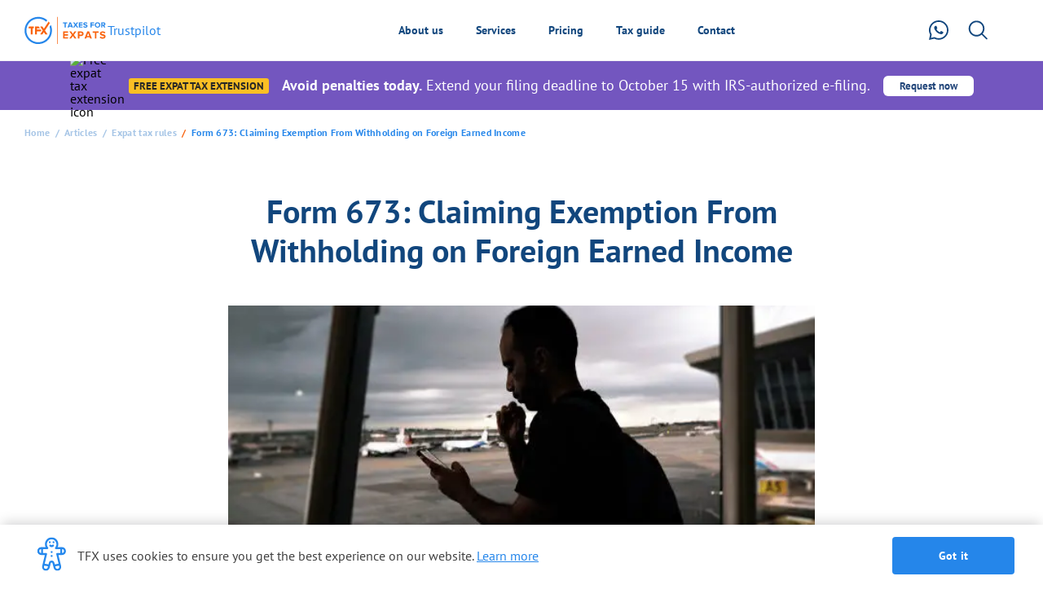

--- FILE ---
content_type: text/html
request_url: https://www.taxesforexpats.com/articles/expat-tax-rules/form-673.html
body_size: 26468
content:
<!DOCTYPE html>
<html>
  <head><script>(function(w,i,g){w[g]=w[g]||[];if(typeof w[g].push=='function')w[g].push(i)})
(window,'GTM-M9TN5DX','google_tags_first_party');</script><script>(function(w,d,s,l){w[l]=w[l]||[];(function(){w[l].push(arguments);})('set', 'developer_id.dY2E1Nz', true);
		var f=d.getElementsByTagName(s)[0],
		j=d.createElement(s);j.async=true;j.src='/securemetric/';
		f.parentNode.insertBefore(j,f);
		})(window,document,'script','dataLayer');</script>
    <meta charset="utf-8">
<meta http-equiv="content-type" content="text/html; charset=utf-8">
<meta name="turbolinks-cache-control" content="no-cache">

<!-- Base meta TAGS -->
<title>Form 673 - Guide 2024 | US Expat Tax Service</title>
<meta name="description" content="Learn how Form 673 can help US expats save on taxes. Discover the eligibility criteria, how it works, and how to fill out the form accurately. Maximize your tax savings today." />
<meta name="title" content="Form 673 - Guide 2024 | US Expat Tax Service" />

<link rel="canonical" href="https://www.taxesforexpats.com/articles/expat-tax-rules/form-673.html" />

<!-- TAGS for sharing this page in Internet (default) -->
<meta property="og:type" content="article" />
<meta property="og:title" content="Form 673 - Guide 2024 | US Expat Tax Service" />
<meta property="og:url" content="https://www.taxesforexpats.com/articles/expat-tax-rules/form-673.html" />
<meta property="og:description" content="Learn how Form 673 can help US expats save on taxes. Discover the eligibility criteria, how it works, and how to fill out the form accurately. Maximize your tax savings today." />
<meta property="og:image" content="https://tfxstorageimg.s3.amazonaws.com/efp990ya4ifq90ex8m3vyd8w9ans" />
<meta property="og:image:secure_url" content="https://tfxstorageimg.s3.amazonaws.com/efp990ya4ifq90ex8m3vyd8w9ans" />
<meta property="og:image:type" content="image/png" />

<!-- TAGS for sharing this page in Internet (for twitter) -->
<meta name="twitter:card" content="summary">
<meta name="twitter:url" content="https://www.taxesforexpats.com/articles/expat-tax-rules/form-673.html" />
<meta name="twitter:title" content="Form 673 - Guide 2024 | US Expat Tax Service" />
<meta name="twitter:description" content="Learn how Form 673 can help US expats save on taxes. Discover the eligibility criteria, how it works, and how to fill out the form accurately. Maximize your tax savings today." />
<meta name="twitter:image" content="https://tfxstorageimg.s3.amazonaws.com/efp990ya4ifq90ex8m3vyd8w9ans" />
<meta name="viewport" content="width=device-width, initial-scale=1.0, maximum-scale=3.0" />



    <meta charset="UTF-8">
<meta http-equiv="content-type" content="text/html; charset=utf-8">
<meta name="turbolinks-cache-control" content="no-cache">
<meta http-equiv="Permissions-Policy" content="payment=()">

<script src="https://cdn.taxesforexpats.com/packs/static/assets/static-B94yQpAI.js" crossorigin="anonymous" type="module" data-turbolinks-track="reload"></script><link rel="modulepreload" href="https://cdn.taxesforexpats.com/packs/static/assets/vendor-3vj3cfcV.js" as="script" crossorigin="anonymous" data-turbolinks-track="reload"><link rel="stylesheet" href="https://cdn.taxesforexpats.com/packs/static/assets/static-C-etVVhQ.css" media="screen" data-turbolinks-track="reload" />

<meta name="csrf-param" content="authenticity_token" />
<meta name="csrf-token" content="hsCo_WgTealad_m8IsD_YnHrrRQvRZta5x1nhWOswRCvmYwuyGDZw4FPYmYueuUIsgadan3b8hF1BZRB_IcIGw" />
<meta name="action-cable-url" content="/cable" />

  <script type="application/ld+json">
{
  "@context": "https://schema.org",
  "@type": "Article",
  "inLanguage": "en-US",
  "headline": "Form 673: Claiming Exemption From Withholding on Foreign Earned Income",
  "image": "https://tfxstorageimg.s3.amazonaws.com/zvj5foq3hmowbgolp80yn3wdblq5",
  "datePublished": "2024-01-29T00:00:00Z",
  "dateModified": "2025-12-01T21:19:44Z",
  "url": "https://www.taxesforexpats.com/articles/expat-tax-rules/form-673.html",
  "wordCount": "1342",
  "mainEntity": {
    "@type": "WebPage",
    "@id": "https://www.taxesforexpats.com/articles/expat-tax-rules/form-673.html"
  },
  "publisher": {
    "@type": "Organization",
    "name": "TaxesForExpats",
    "sameAs": [
      "https://www.facebook.com/TFX.TAX",
      "https://www.youtube.com/@TFX_Tax"
    ]
  },
  "author": {
    "@type": "Person",
    "name": "Andrew Coleman",
      "sameAs": "http://www.taxesforexpats.com/authors/andrew-coleman"
  },
  "articleSection": "Expat tax rules"
}
</script>
<script type="application/ld+json">{"@context":"https://schema.org","@type":"BreadcrumbList","itemListElement":[{"@type":"ListItem","position":1,"name":"Home","item":"https://www.taxesforexpats.com/"},{"@type":"ListItem","position":2,"name":"Articles","item":"https://www.taxesforexpats.com/articles.html"},{"@type":"ListItem","position":3,"name":"Expat tax rules","item":"https://www.taxesforexpats.com/articles/expat-tax-rules.html"},{"@type":"ListItem","position":4,"name":"Form 673: Claiming Exemption From Withholding on Foreign Earned Income","item":"https://www.taxesforexpats.com/articles/expat-tax-rules/form-673.html"}]}</script>

<link rel="shortcut icon" href="/images/favicon/favicon.ico" type="image/x-icon">
<link rel="icon" href="/images/favicon/favicon.ico" type="image/x-icon">

<style>
  @keyframes onAutoFillStart {  from {/**/}  to {/**/}}
  @keyframes onAutoFillCancel {  from {/**/}  to {/**/}}

  input:-webkit-autofill {
    animation-name: onAutoFillStart;
  }
  input:not(:-webkit-autofill) {
    animation-name: onAutoFillCancel;
  }
</style>

  <script type="text/javascript">
  (function () {
    window.siqConfig = {
      engineKey: '4beb8b914b30d6b6a32ab235207c4d6f'
    };
    window.siqConfig.baseUrl = "//pub.searchiq.co/";
    var script = document.createElement("SCRIPT");
    script.src = window.siqConfig.baseUrl + '/js/container/siq-container-2.js?cb=' + (Math.floor(Math.random()*999999)) + '&engineKey=' + siqConfig.engineKey;
    script.id = "siq-container";
    // document.getElementsByTagName("HEAD")[0].appendChild(script);
  })();
</script>


  </head>
  <body class="article-view-page">
      <div class="tw-w-full tw-h-auto md:tw-h-[60px] tw-bg-[#7356BF]">
  <div class="tw-container tw-h-full tw-m-auto tw-p-4 md:tw-p-5">
    <div class="tw-w-full tw-flex tw-justify-center tw-items-center tw-h-full">
      <div class="tw-mr-3 tw-leading-none tw-hidden md:tw-inline-block">
        <img data-src="https://cdn.taxesforexpats.com/packs/images/assets/icon-free-extension-Dc_5onSi.webp"
             alt="Free expat tax extension icon" width="60" height="60" />
      </div>
      <div class="tw-flex tw-justify-center md:tw-items-center tw-flex-col md:tw-flex-row tw-mr-4">
        <div class="tw-max-w-fit tw-self-start md:tw-self-auto tw-px-[6px] tw-py-[2px] tw-text-[13px]/[15px] tw-text-neutral-800 tw-font-bold tw-bg-amber-400 tw-rounded-[3px] tw-uppercase md:tw-mr-4">Free expat tax extension</div>
        <div class="tw-text-[15px]/[18px] md:tw-text-[18px]/6 tw-text-neutral-0 tw-mt-3 md:tw-mt-0">
          <strong>Avoid penalties today.</strong>
          Extend your filing deadline to&nbsp;October&nbsp;15 with IRS-authorized e-filing.
        </div>
      </div>
      <a class="tw-flex tw-justify-center tw-items-center tw-text-[#214579] hover:tw-opacity-90 tw-px-5 tw-py-[6px] tw-bg-neutral-0 tw-rounded-md tw-text-[13px] tw-leading-none tw-font-semibold tw-transition-colors tw-duration-300 tw-whitespace-nowrap" data-event-name="free_extension" data-event-param-entry-point="header-banner" href="/services/free-expat-tax-extension.html">
        Request now
</a>    </div>
  </div>
</div>

<div class="static-header" data-controller="navigation">
  <div class="static-header__content">
    <a href="https://www.taxesforexpats.com/" class="static-header__logo">
      <img src="https://cdn.taxesforexpats.com/packs/images/assets/expats-D8MNgtqi.svg" alt="TFX" title="TFX" width="100" height="35" />
    </a>

    <!-- TrustBox widget - Micro Button -->
    <div class="trustpilot-widget static-header__trustpilot tw-hidden md:tw-block" data-locale="en-US" data-template-id="5419b757fa0340045cd0c938" data-businessunit-id="523c956d000064000576c628" data-style-height="25px" data-style-width="150px">
      <a href="https://www.trustpilot.com/review/www.taxesforexpats.com" target="_blank" rel="noopener">Trustpilot</a>
    </div>
    <!-- End TrustBox widget -->
  </div>
    <div data-navigation-target="searchForm" class="static-header__search" role="search">
      <form id="siq_searchForm" class="static-header__search-form">
        <button type="submit" class="static-header__search-submit" aria-label="Submit search"></button>
        <input type="search" class="static-header__search-input"
                placeholder="What are you searching for?" value="" name="s" aria-label="Search" />
        <button data-action="click->navigation#closeSearchForm" type="button" class="static-header__search-close" aria-label="Close search">+</button>
      </form>
    </div>

    <!-- MENU -->
    <div class="static-header__content" data-navigation-target="sectionsContainer">
      <div class="static-header__nav">
        <!-- About us -->
        <div class="static-header__nav-item expand-header-item" data-navigation-target="section">
          <span class="static-header__nav-link" data-action="click->navigation#showThisSection">
            About us
          </span>
          <div class="static-header__nav-drop-down static-header__nav-drop-down--about-us hide">
            <div class="static-header__nav__footer">
              <div class="static-header__nav__footer-inner static-header__nav__footer-inner--absolute">
                <a href="//www.taxesforexpats.com/articles.html" class="static-header__nav__footer-link">Read more articles</a>
              </div>
            </div>
            <div class="static-header__nav__section-list">
              <div class="static-header__nav-wrapper">
                <div class="static-header__nav__title">
                  Overview
                </div>
                <div class="static-header__nav-inner">
                  <div class="static-header__nav-drop-down__section static-header__nav-drop-down__section--about-us">
  <ul class="static-header__nav-drop-down__column">
    <li class="static-header__nav-drop-down__item">
      <a class="static-header__nav-drop-down__card" href="//www.taxesforexpats.com/about/about-us.html" data-event-name="menu_click" data-event-param-button_name="ga_our_story" data-event-param-menu_type="about_us">
        <div class="static-header__nav-drop-down__card-img">
          <img data-src="https://cdn.taxesforexpats.com/packs/images/assets/our-story-BdJ9YaZX.svg"
               alt="Our Story" width="20" height="20" />
        </div>
        <div class="static-header__nav-drop-down__card-description">
          <b>Our story</b>
          <p>At TFX we've been doing taxes for U.S. expats for over 25 years</p>
        </div>
      </a>
    </li>
    <li class="static-header__nav-drop-down__item">
      <a class="static-header__nav-drop-down__card" href="//www.taxesforexpats.com/about/why-get-professional.html" data-event-name="menu_click" data-event-param-button_name="ga_why_get_a_pro" data-event-param-menu_type="about_us">
        <div class="static-header__nav-drop-down__card-img">
          <img data-src="https://cdn.taxesforexpats.com/packs/images/assets/get-pro-BB4B_7x7.svg"
               alt="Why get a pro?" width="20" height="20" />
        </div>
        <div class="static-header__nav-drop-down__card-description">
          <b>Why get a pro?</b>
          <p>Expat taxes are complicated. Seriously.</p>
        </div>
      </a>
    </li>
    <li class="static-header__nav-drop-down__item">
      <a class="static-header__nav-drop-down__card" href="//www.taxesforexpats.com/about/trust.html" data-event-name="menu_click" data-event-param-button_name="ga_security_of_your_data" data-event-param-menu_type="about_us">
        <div class="static-header__nav-drop-down__card-img">
          <img data-src="https://cdn.taxesforexpats.com/packs/images/assets/security-BDlJ8ltq.svg"
               alt="Security of your data" width="20" height="20" />
        </div>
        <div class="static-header__nav-drop-down__card-description">
          <b>Security of your data</b>
          <p>Every precaution recommended by the IRS & more</p>
        </div>
      </a>
    </li>
    <li class="static-header__nav-drop-down__item">
      <a class="static-header__nav-drop-down__card" href="//www.taxesforexpats.com/services/getting-started.html" data-event-name="menu_click" data-event-param-button_name="ga_how_we_work" data-event-param-menu_type="about_us">
        <div class="static-header__nav-drop-down__card-img">
          <img data-src="https://cdn.taxesforexpats.com/packs/images/assets/hww-RuHhPqtL.svg"
               alt="How we work" width="20" height="20" />
        </div>
        <div class="static-header__nav-drop-down__card-description">
          <b>How we work</b>
          <p>Clear, transparent process. Thorough & well-thought-out</p>
        </div>
      </a>
    </li>
    <li class="static-header__nav-drop-down__item">
      <a class="static-header__nav-drop-down__card" href="//www.taxesforexpats.com/about/promos.html" data-event-name="menu_click" data-event-param-button_name="ga_promo_codes_discounts" data-event-param-menu_type="about_us">
        <div class="static-header__nav-drop-down__card-img">
          <img data-src="https://cdn.taxesforexpats.com/packs/images/assets/promocodes-BxVRMAv5.svg"
               alt="Promo codes & Discounts" width="20" height="20" loading="lazy" />
        </div>
        <div class="static-header__nav-drop-down__card-description">
          <b>Promo codes & Discounts</b>
          <p>Exclusive savings for our loyal clients</p>
        </div>
      </a>
    </li>
  </ul>
</div>

<div class="static-header__nav-drop-down__section static-header__nav-drop-down__section--about-us">
  <ul class="static-header__nav-drop-down__column">
    <li class="static-header__nav-drop-down__item">
      <a class="static-header__nav-drop-down__card testimonials-link" href="//www.taxesforexpats.com/about/client-testimonials.html" data-event-name="menu_click" data-event-param-button_name="ga_testimonials" data-event-param-menu_type="about_us">
        <div class="static-header__nav-drop-down__card-img">
          <img data-src="https://cdn.taxesforexpats.com/packs/images/assets/testimonials-DvPW32I5.svg"
               alt="Testimonials" width="20" height="20" />
        </div>
        <div class="static-header__nav-drop-down__card-description">
          <b class="testimonials-link__text">Testimonials
            <i class="icon-star-blue"></i>
            <i class="icon-star-blue"></i>
            <i class="icon-star-blue"></i>
            <i class="icon-star-blue"></i>
            <i class="icon-star-blue"></i>
          </b>
          <p>Trusted by tens of thousands of clients worldwide</p>
        </div>
      </a>
    </li>
    <li class="static-header__nav-drop-down__item">
      <a class="static-header__nav-drop-down__card" href="//www.taxesforexpats.com/about/cpa-ea-tax-attorney.html" data-event-name="menu_click" data-event-param-button_name="ga_cpa_vs_ea_vs_tax_attorney" data-event-param-menu_type="about_us">
        <div class="static-header__nav-drop-down__card-img">
          <img data-src="https://cdn.taxesforexpats.com/packs/images/assets/cpa-vs-ea-Dcph2xCH.svg"
               alt="CPA vs EA vs Tax attorney" width="20" height="20" />
        </div>
        <div class="static-header__nav-drop-down__card-description">
          <b>CPA vs EA vs Tax attorney</b>
          <p>Which should you hire and why?</p>
        </div>
      </a>
    </li>
    <li class="static-header__nav-drop-down__item">
      <a class="static-header__nav-drop-down__card" href="/about/questions-to-ask-prospective-tax-companies.html" data-event-name="menu_click" data-event-param-button_name="ga_how_to_compare_firms" data-event-param-menu_type="about_us">
        <div class="static-header__nav-drop-down__card-img">
          <img data-src="https://cdn.taxesforexpats.com/packs/images/assets/compare-firms-BayPLXN3.svg"
               alt="How to compare firms" width="20" height="20" />
        </div>
        <div class="static-header__nav-drop-down__card-description">
          <b>How to compare firms</b>
          <p>Many imitators, only one TFX. Ask the tough questions</p>
        </div>
      </a>
    </li>
    <li class="static-header__nav-drop-down__item">
      <a class="static-header__nav-drop-down__card" href="//www.taxesforexpats.com/about/careers.html" data-event-name="menu_click" data-event-param-button_name="ga_careers" data-event-param-menu_type="about_us">
        <div class="static-header__nav-drop-down__card-img">
          <img data-src="https://cdn.taxesforexpats.com/packs/images/assets/careers-CtE5mSY_.svg"
               alt="Careers" width="20" height="20" />
        </div>
        <div class="static-header__nav-drop-down__card-description">
          <b>Careers</b>
          <p>Join a leading expat tax firm trusted by clients around the world</p>
        </div>
      </a>
    </li>
    <li class="static-header__nav-drop-down__item">
      <a class="static-header__nav-drop-down__card" href="//www.taxesforexpats.com/about/accountant-client-privelege.html" data-event-name="menu_click" data-event-param-button_name="ga_accountant_client_privilege" data-event-param-menu_type="about_us">
        <div class="static-header__nav-drop-down__card-img">
          <img data-src="https://cdn.taxesforexpats.com/packs/images/assets/accountant-client-BaWX54JK.svg"
               alt="Accountant-client privilege" width="20" height="20" />
        </div>
        <div class="static-header__nav-drop-down__card-description">
          <b>Accountant-client privilege</b>
          <p>IRS restructuring & reform act of 1998 protects taxpayers</p>
        </div>
      </a>
    </li>
  </ul>
</div>

<div class="static-header__nav-drop-down__section static-header__nav-drop-down__section--about-us">
  <ul class="static-header__nav-drop-down__column">
    <li class="static-header__nav-drop-down__item">
      <a class="static-header__nav-drop-down__card" href="/we-help/index.html" data-event-name="menu_click" data-event-param-button_name="ga_who_we_help" data-event-param-menu_type="about_us">
        <div class="static-header__nav-drop-down__card-img">
          <img data-src="https://cdn.taxesforexpats.com/packs/images/assets/who-we-help-BMpyY38o.svg"
               alt="Who we help" width="20" height="20" />
        </div>
        <div class="static-header__nav-drop-down__card-description">
          <b>Who we help</b>
          <p>Specific use cases & scenario analysis</p>
        </div>
      </a>
    </li>
    <li class="static-header__nav-drop-down__item">
      <a class="static-header__nav-drop-down__card" href="/about/onboarding-team.html" data-event-name="menu_click" data-event-param-button_name="ga_onboarding_team" data-event-param-menu_type="about_us">
        <div class="static-header__nav-drop-down__card-img">
          <img data-src="https://cdn.taxesforexpats.com/packs/images/assets/onboarding-CpRniqmI.svg"
               alt="Onboarding team" width="20" height="20" />
        </div>
        <div class="static-header__nav-drop-down__card-description">
          <b>Onboarding team</b>
          <p>Top notch customer service is core to TFX</p>
        </div>
      </a>
    </li>
    <li class="static-header__nav-drop-down__item">
      <a class="static-header__nav-drop-down__card" href="/about/vs/index.html" data-event-name="menu_click" data-event-param-button_name="ga_why_work_with_tfx" data-event-param-menu_type="about_us">
        <div class="static-header__nav-drop-down__card-img">
          <img data-src="https://cdn.taxesforexpats.com/packs/images/assets/why-work-with-tfx-lL8GI9e0.svg"
               alt="Why work with TFX?" width="20" height="20" />
        </div>
        <div class="static-header__nav-drop-down__card-description">
          <b>Why work with TFX?</b>
          <p>We are the best at what we do and we're here to help you</p>
        </div>
      </a>
    </li>
    <li class="static-header__nav-drop-down__item">
      <a class="static-header__nav-drop-down__card" href="//www.taxesforexpats.com/webinar.html" data-event-name="menu_click" data-event-param-button_name="ga_webinars" data-event-param-menu_type="about_us">
        <div class="static-header__nav-drop-down__card-img">
          <img data-src="https://cdn.taxesforexpats.com/packs/images/assets/webinar-CQJaryUR.svg"
               alt="Webinars" width="20" height="20" />
        </div>
        <div class="static-header__nav-drop-down__card-description">
          <b>Webinars</b>
          <p>Live webinar with Q&A — join & ask questions!</p>
        </div>
      </a>
    </li>
  </ul>
</div>

                </div>
              </div>
              <div class="static-header__right-part about-us-right-side">
                <div class="static-header__nav__title">
  Featured reads
</div>
<div class="static-header__articles-list">
    <div class="static-header__articles-list__item">
      <div class="static-header__articles-list__item-content">
        <div class="static-header__articles-list__item-date">
          Jan 16, 2026
        </div>
        <div class="static-header__articles-list__item-wrapper-title">
          <a href="/articles/expat-tax-rules/green-card-foreign-income-tax.html">
            <div class="static-header__articles-list__item-title text-left">
              Green card foreign income tax guide (2026): What to file &amp; forms
            </div>
</a>        </div>
        <a class="static-header__articles-list__item-link" rel="nofollow" href="/articles/expat-tax-rules/green-card-foreign-income-tax.html">Read more</a>
      </div>
      <a class="static-header__articles-list__item-photo" href="/articles/expat-tax-rules/green-card-foreign-income-tax.html">
          <img data-src='https://tfxstorageimg.s3.amazonaws.com/6t7tvpsxwirzl3dhrex4id7doxf1' class='static-header__articles-list__item-image' />
</a>    </div>
    <div class="static-header__articles-list__item">
      <div class="static-header__articles-list__item-content">
        <div class="static-header__articles-list__item-date">
          Jan 13, 2026
        </div>
        <div class="static-header__articles-list__item-wrapper-title">
          <a href="/articles/foreign-business/form-3520.html">
            <div class="static-header__articles-list__item-title text-left">
              Form 3520: Guide on reporting foreign trusts, inheritances, and gifts for US expats
            </div>
</a>        </div>
        <a class="static-header__articles-list__item-link" rel="nofollow" href="/articles/foreign-business/form-3520.html">Read more</a>
      </div>
      <a class="static-header__articles-list__item-photo" href="/articles/foreign-business/form-3520.html">
          <img data-src='https://tfxstorageimg.s3.amazonaws.com/re5cmcltus91i5rdg67x3ohm219u' class='static-header__articles-list__item-image' />
</a>    </div>
    <div class="static-header__articles-list__item">
      <div class="static-header__articles-list__item-content">
        <div class="static-header__articles-list__item-date">
          Jan 09, 2026
        </div>
        <div class="static-header__articles-list__item-wrapper-title">
          <a href="/articles/case-studies/17-years-australia-zero-penalties.html">
            <div class="static-header__articles-list__item-title text-left">
              17 years in Australia, no penalties: How Heather R. got back on track with US taxes
            </div>
</a>        </div>
        <a class="static-header__articles-list__item-link" rel="nofollow" href="/articles/case-studies/17-years-australia-zero-penalties.html">Read more</a>
      </div>
      <a class="static-header__articles-list__item-photo" href="/articles/case-studies/17-years-australia-zero-penalties.html">
          <img data-src='https://tfxstorageimg.s3.amazonaws.com/o0z1vkjsobcpldvjaig4yw79b85d' class='static-header__articles-list__item-image' />
</a>    </div>
</div>

              </div>
            </div>
          </div>
        </div>

        <!-- Services -->
        <div class="static-header__nav-item expand-header-item" data-navigation-target="section">
          <span class="static-header__nav-link" data-action="click->navigation#showThisSection">Services</span>
          <div class="static-header__nav-drop-down hide">
            <div class="static-header__nav__footer">
              <div class="static-header__nav__footer-inner">
                <a href="//www.taxesforexpats.com/webinar.html" class="static-header__nav__footer-link">Join live webinar</a>

              </div>
            </div>
            <div class="static-header__nav__section-list">
              <div class="static-header__nav-wrapper">
                <div class="static-header__nav__title">
                  Overview
                </div>
                <div class="static-header__nav-inner">
                  <div class="static-header__nav-drop-down__section">
  <ul class="static-header__nav-drop-down__column">
    <li class="static-header__nav-drop-down__item">
      <a class="static-header__nav-drop-down__card"
         href="//www.taxesforexpats.com/services/getting-started.html"
         data-event-name="menu_click"
         data-event-param-button_name="ga_getting_started"
         data-event-param-menu_type="services">
        <div class="static-header__nav-drop-down__card-img">
          <img data-src="https://cdn.taxesforexpats.com/packs/images/assets/getting-started-81cEMvpE.svg"
               alt="Getting started" width="20" height="20" />
        </div>
        <div class="static-header__nav-drop-down__card-description">
          <b>Getting started</b>
          <p>Start your tax prep in minutes&nbsp;–&nbsp;simple and hassle-free</p>
        </div>
      </a>
    </li>

    <li class="static-header__nav-drop-down__item">
      <a class="static-header__nav-drop-down__card"
         href="//www.taxesforexpats.com/services/new-irs-program-delinquent-taxes.html"
         data-event-name="menu_click"
         data-event-param-button_name="ga_streamlined_procedure"
         data-event-param-menu_type="services">
        <div class="static-header__nav-drop-down__card-img">
          <img data-src="https://cdn.taxesforexpats.com/packs/images/assets/streamlined-procedure-CQPvFQzr.svg"
               alt="Streamlined procedure" width="20" height="20" />
        </div>
        <div class="static-header__nav-drop-down__card-description">
          <b>Streamlined procedure</b>
          <p>IRS amnesty program for expats with&nbsp;overdue returns</p>
        </div>
      </a>
    </li>

    <li class="static-header__nav-drop-down__item">
      <a class="static-header__nav-drop-down__card"
         href="//www.taxesforexpats.com/services/nonresident-tax-return.html"
         data-event-name="menu_click"
         data-event-param-button_name="ga_non_resident_tax_preparation"
         data-event-param-menu_type="services">
        <div class="static-header__nav-drop-down__card-img">
          <img data-src="https://cdn.taxesforexpats.com/packs/images/assets/1040nr-PGV0IOvV.svg"
               alt="Non-resident tax return 1040NR" width="20" height="20" loading="lazy" />
        </div>
        <div class="static-header__nav-drop-down__card-description">
          <b>Non-resident tax return</b>
          <p>For non-US citizens or Green&nbsp;Card&nbsp;holders with US income</p>
        </div>
      </a>
    </li>

    <li class="static-header__nav-drop-down__item">
      <a class="static-header__nav-drop-down__card"
         href="//www.taxesforexpats.com/services/tax-projection.html"
         data-event-name="menu_click"
         data-event-param-button_name="ga_tax_projection"
         data-event-param-menu_type="services">
        <div class="static-header__nav-drop-down__card-img">
          <img data-src="https://cdn.taxesforexpats.com/packs/images/assets/tax-projection-DjEOU5VK.svg"
               alt="Tax projection" width="20" height="20" loading="lazy" />
        </div>
        <div class="static-header__nav-drop-down__card-description">
          <b>Tax projection</b>
          <p>Selling stocks? Changing jobs? Plan your taxes early</p>
        </div>
      </a>
    </li>

    <li class="static-header__nav-drop-down__item">
      <a class="static-header__nav-drop-down__card"
         href="//www.taxesforexpats.com/services/free-expat-tax-extension.html"
         data-event-name="menu_click"
         data-event-param-button_name="ga_free_expat_tax_extension"
         data-event-param-menu_type="services">
        <div class="static-header__nav-drop-down__card-img">
          <img data-src="https://cdn.taxesforexpats.com/packs/images/assets/free-extension-CGN5ndGN.svg"
               alt="Free tax extension" width="19" height="31" />
        </div>
        <div class="static-header__nav-drop-down__card-description">
          <b>Free expat tax extension</b>
          <p>Get 6 extra months to file – quick,&nbsp;easy,&nbsp;and penalty-free</p>
        </div>
      </a>
    </li>
  </ul>
</div>
<div class="static-header__nav-drop-down__section">
  <ul class="static-header__nav-drop-down__column">
    <li class="static-header__nav-drop-down__item">
      <a class="static-header__nav-drop-down__card"
         href="//www.taxesforexpats.com/services/free-intro-consultation.html"
         data-event-name="menu_click"
         data-event-param-button_name="ga_free_intro_consultation"
         data-event-param-menu_type="services">
        <div class="static-header__nav-drop-down__card-img">
          <img data-src="https://cdn.taxesforexpats.com/packs/images/assets/free-consult-Xe5SLnkL.svg"
               alt="Free intro consultation" width="20" height="20" loading="lazy" />
        </div>
        <div class="static-header__nav-drop-down__card-description">
          <b>Free intro consultation</b>
          <p>20 min call to assess your needs and&nbsp;next steps</p>
        </div>
      </a>
    </li>

    <li class="static-header__nav-drop-down__item">
      <a class="static-header__nav-drop-down__card"
         href="//www.taxesforexpats.com/articles/fbar-fatca/streamlined-domestic-offshore-certification-form-14654.html"
         data-event-name="menu_click"
         data-event-param-button_name="ga_streamlined_domestic"
         data-event-param-menu_type="services">
        <div class="static-header__nav-drop-down__card-img">
          <img data-src="https://cdn.taxesforexpats.com/packs/images/assets/domestic-BZ4auPBO.svg"
               alt="Streamlined domestic" width="20" height="20" loading="lazy" />
        </div>
        <div class="static-header__nav-drop-down__card-description">
          <b>Streamlined domestic</b>
          <p>IRS amnesty for US-based taxpayers behind&nbsp;on filings</p>
        </div>
      </a>
    </li>

    <li class="static-header__nav-drop-down__item">
      <a class="static-header__nav-drop-down__card"
         href="//www.taxesforexpats.com/services/filing-amended-tax-return.html"
         data-event-name="menu_click"
         data-event-param-button_name="ga_amended_tax_return"
         data-event-param-menu_type="services">
        <div class="static-header__nav-drop-down__card-img">
          <img data-src="https://cdn.taxesforexpats.com/packs/images/assets/amended-return-Bd4AfKRf.svg"
               alt="Amended tax return" width="20" height="20" loading="lazy" />
        </div>
        <div class="static-header__nav-drop-down__card-description">
          <b>Amended tax return</b>
          <p>Fix past returns and refile with accurate corrections</p>
        </div>
      </a>
    </li>

    <li class="static-header__nav-drop-down__item">
      <a class="static-header__nav-drop-down__card"
         href="//www.taxesforexpats.com/services/irs-letter.html"
         data-event-name="menu_click"
         data-event-param-button_name="ga_irs_letters_review"
         data-event-param-menu_type="services">
        <div class="static-header__nav-drop-down__card-img">
          <img data-src="https://cdn.taxesforexpats.com/packs/images/assets/irs-letter-DkxERymr.svg"
               alt="IRS letters review" width="20" height="20" loading="lazy" />
        </div>
        <div class="static-header__nav-drop-down__card-description">
          <b>IRS letters review</b>
          <p>We’ll decode and respond to IRS letters for you</p>
        </div>
      </a>
    </li>

    <li class="static-header__nav-drop-down__item">
      <a class="static-header__nav-drop-down__card"
         href="//www.taxesforexpats.com/services/additional-expat-tax-extension.html"
         data-event-name="menu_click"
         data-event-param-button_name="ga_free_expat_tax_extension"
         data-event-param-menu_type="services">
        <div class="static-header__nav-drop-down__card-img">
          <img data-src="https://cdn.taxesforexpats.com/packs/images/assets/tax-planing-BFPYVsTQ.svg"
               alt="2-month tax extension" width="19" height="31" />
        </div>
        <div class="static-header__nav-drop-down__card-description">
          <b>2-month tax extension</b>
          <p>Expat? Extend your tax deadline until December 15</p>
        </div>
      </a>
    </li>
  </ul>
</div>
<div class="static-header__nav-drop-down__section">
  <ul class="static-header__nav-drop-down__column">
    <li class="static-header__nav-drop-down__item">
      <a class="static-header__nav-drop-down__card"
         href="//www.taxesforexpats.com/services/tax-planning-session.html"
         data-event-name="menu_click"
         data-event-param-button_name="ga_tax_planning"
         data-event_menu_type="services">
        <div class="static-header__nav-drop-down__card-img">
          <img data-src="https://cdn.taxesforexpats.com/packs/images/assets/tax-planing-BFPYVsTQ.svg"
               alt="Tax planning" width="20" height="20" loading="lazy" />
        </div>
        <div class="static-header__nav-drop-down__card-description">
          <b>Tax planning</b>
          <p>Strategic phone consultation with&nbsp;a&nbsp;senior tax expert</p>
        </div>
      </a>
    </li>

    <li class="static-header__nav-drop-down__item">
      <a class="static-header__nav-drop-down__card"
         href="//www.taxesforexpats.com/services/fbar.html"
         data-event-name="menu_click"
         data-event-param-button_name="ga_fbar_filing"
         data-event-param-menu_type="services">
        <div class="static-header__nav-drop-down__card-img">
          <img data-src="https://cdn.taxesforexpats.com/packs/images/assets/fbar-filing-7zM5eQpI.svg"
               alt="FBAR filing" width="20" height="23" loading="lazy" />
        </div>
        <div class="static-header__nav-drop-down__card-description">
          <b>FBAR filing</b>
          <p>Stay compliant with foreign account reporting (FBAR)</p>
        </div>
      </a>
    </li>

    <li class="static-header__nav-drop-down__item">
      <a class="static-header__nav-drop-down__card"
         href="//www.taxesforexpats.com/services/check-return.html"
         data-event-name="menu_click"
         data-event-param-button_name="ga_check_my_return"
         data-event-param-menu_type="services">
        <div class="static-header__nav-drop-down__card-img">
          <img data-src="https://cdn.taxesforexpats.com/packs/images/assets/return-check-CoHUSnWe.svg"
               alt="Tax return check" width="20" height="20" loading="lazy" />
        </div>
        <div class="static-header__nav-drop-down__card-description">
          <b>Tax return check</b>
          <p>We’ll review your past returns for costly mistakes</p>
        </div>
      </a>
    </li>

    <li class="static-header__nav-drop-down__item">
      <a class="static-header__nav-drop-down__card"
         href="//www.taxesforexpats.com/services/irs-representation.html"
         data-event-name="menu_click"
         data-event-param-button_name="ga_representation"
         data-event-param-menu_type="services">
        <div class="static-header__nav-drop-down__card-img">
          <img data-src="https://cdn.taxesforexpats.com/packs/images/assets/representation-BnxoP92s.svg"
               alt="Representation" width="20" height="20" loading="lazy" />
        </div>
        <div class="static-header__nav-drop-down__card-description">
          <b>Representation</b>
          <p>We’ll speak with the IRS and handle it for you</p>
        </div>
      </a>
    </li>
  </ul>
</div>
<div class="static-header__nav-drop-down__section">
  <ul class="static-header__nav-drop-down__column">
    <li class="static-header__nav-drop-down__item">
      <a class="static-header__nav-drop-down__card"
         href="//www.taxesforexpats.com/services/expat-tax-return.html"
         data-event-name="menu_click"
         data-event-param-button_name="ga_us_expat_tax_return"
         data-event-param-menu_type="services">
        <div class="static-header__nav-drop-down__card-img">
          <img data-src="https://cdn.taxesforexpats.com/packs/images/assets/text-return-5UWVEEKl.svg"
               alt="US expat tax return" width="20" height="20" />
        </div>
        <div class="static-header__nav-drop-down__card-description">
          <b>US expat tax return</b>
          <p>US tax compliance made easy for&nbsp;Americans abroad</p>
        </div>
      </a>
    </li>

    <li class="static-header__nav-drop-down__item">
      <a class="static-header__nav-drop-down__card"
         href="//www.taxesforexpats.com/services/fatca-reporting.html"
         data-event-name="menu_click"
         data-event-param-button_name="ga_fatca_reporting"
         data-event-param-menu_type="services">
        <div class="static-header__nav-drop-down__card-img">
          <img data-src="https://cdn.taxesforexpats.com/packs/images/assets/fatca-BCWS1L6O.svg"
               alt="FATCA reporting" width="20" height="23" loading="lazy" />
        </div>
        <div class="static-header__nav-drop-down__card-description">
          <b>FATCA</b>
          <p>Reporting help for US taxpayers with foreign assets</p>
        </div>
      </a>
    </li>

    <li class="static-header__nav-drop-down__item">
      <a class="static-header__nav-drop-down__card"
         href="//www.taxesforexpats.com/services/cpa-consultation.html"
         data-event-name="menu_click"
         data-event-param-button_name="ga_cpa_consultation"
         data-event-param-menu_type="services">
        <div class="static-header__nav-drop-down__card-img">
          <img data-src="https://cdn.taxesforexpats.com/packs/images/assets/free-consult-Xe5SLnkL.svg"
               alt="CPA tax consultation" width="20" height="20" loading="lazy" />
        </div>
        <div class="static-header__nav-drop-down__card-description">
          <b>CPA tax consultation</b>
          <p>Expert tax advice from a licensed US CPA</p>
        </div>
      </a>
    </li>

    <li class="static-header__nav-drop-down__item">
      <a class="static-header__nav-drop-down__card"
         href="//www.taxesforexpats.com/services/expatriation-services.html"
         data-event-name="menu_click"
         data-event-param-button_name="ga_expatriation"
         data-event-param-menu_type="services">
        <div class="static-header__nav-drop-down__card-img">
          <img data-src="https://cdn.taxesforexpats.com/packs/images/assets/expatration-BN0Iu8wr.svg"
               alt="Expatriation" width="20" height="20" loading="lazy" />
        </div>
        <div class="static-header__nav-drop-down__card-description">
          <b>Expatriation</b>
          <p>Renounce your US citizenship or Green&nbsp;Card stress-free</p>
        </div>
      </a>
    </li>
  </ul>
</div>

                </div>
              </div>
              <div class="static-header__right-part services-right-side">
                <div class="static-header__nav__title">
                  Tools
                </div>
                <ul class="static-header__nav-drop-down__column">
                  <li class="static-header__nav-drop-down__item">
                    <div class="static-header__nav-drop-down__card">
                      <div class="static-header__nav-drop-down__card-img">
                        <img data-src="https://cdn.taxesforexpats.com/packs/images/assets/icon-navigation-calculator-C6PxuIOR.svg"
                             alt="Personalized tax prep quote in 2 minutes" width="20" height="20" />
                      </div>
                      <a class="static-header__nav-drop-down__card-description" data-event-name="instant_quote" data-event-param-entry-point="services" href="/services/instant-quote">
                        <b class="!tw-whitespace-normal">Personalized tax prep quote in 2 minutes</b>
                        <p>Instant, accurate, and made just for you.</p>
</a>                    </div>
                  </li>

                  <li class="static-header__nav-drop-down__item">
                    <div class="static-header__nav-drop-down__card">
                      <div class="static-header__nav-drop-down__card-img">
                        <img data-src="https://cdn.taxesforexpats.com/packs/images/assets/fee-calc-ChVKkcgS.svg"
                             alt="Services offered" width="20" height="20" loading="lazy" />
                      </div>
                      <a class="static-header__nav-drop-down__card-description" data-event-name="menu_click" data-event-param-button-name="ga_tax_preparation_fee_calculator_mobile" data-event-param-menu-type="services" href="//www.taxesforexpats.com/how-much-will-my-return-cost.html">
                        <b class="!tw-whitespace-normal">Tax preparation fee calculator</b>
                        <p>Discover the average cost of tax return preparation for you</p>
</a>                    </div>
                  </li>

                  <li class="static-header__nav-drop-down__item">
                    <div class="static-header__nav-drop-down__card">
                      <div class="static-header__nav-drop-down__card-img">
                        <img data-src="https://cdn.taxesforexpats.com/packs/images/assets/fee-calc-ChVKkcgS.svg"
                             alt="Substantial presence test calc" width="20" height="20" loading="lazy" />
                      </div>
                      <a class="static-header__nav-drop-down__card-description" data-event-name="menu_click" data-event-param-button-name="ga_substantial_presence_test_calc" data-event-param-menu-type="services" href="//www.taxesforexpats.com/substantial-presence-test-calculator.html">
                        <b class="!tw-whitespace-normal">Substantial presence test calc</b>
                        <p>Easily determine your US tax residency status</p>
</a>                    </div>
                  </li>

                  <li class="static-header__nav-drop-down__item">
                    <div class="static-header__nav-drop-down__card">
                      <div class="static-header__nav-drop-down__card-img">
                        <img data-src="https://cdn.taxesforexpats.com/packs/images/assets/fee-calc-ChVKkcgS.svg"
                             alt="Foreign Earned Income Exclusion calculator" width="20" height="20" loading="lazy" />
                      </div>
                      <a class="static-header__nav-drop-down__card-description" data-event-name="menu_click" data-event-param-button-name="ga_feie_calculator" data-event-param-menu-type="services" href="//www.taxesforexpats.com/foreign-earned-income-exclusion-calculator">
                        <b class="!tw-whitespace-normal">Foreign Earned Income Exclusion calculator</b>
                        <p>Quickly estimate your potential tax savings</p>
</a>                    </div>
                  </li>
                </ul>
              </div>
            </div>
          </div>
        </div>

        <div class="static-header__nav-item">
          <a href="//www.taxesforexpats.com/services/our-fees.html" class="static-header__nav-link">Pricing</a>
        </div>

        <!-- Tax Guide -->
        <div class="static-header__nav-item expand-header-item" data-navigation-target="section">
          <span class="static-header__nav-link" data-action="click->navigation#showThisSection">Tax guide</span>
          <div class="static-header__nav-drop-down hide">
            <div class="static-header__nav__footer">
              <div class="static-header__nav__footer-inner">
                <a href="//www.taxesforexpats.com/webinar.html" class="static-header__nav__footer-link">Join live webinar</a>
              </div>
            </div>
            <div class="static-header__nav__section-list">
              <div class="static-header__nav-wrapper">
  <nav class="static-header__nav-sections" role="navigation-sections">
    <div class="static-header__nav-sections__item expand-header-item__second-level active" data-navigation-target="tab">
      <div class="static-header__nav-sections__item-title" data-action="click->navigation#showTabSection">
        Articles
      </div>
      <div class="static-header__nav-sections__item-content">
        <div class="static-header__nav-sections__item-list">
            <div class="static-header__nav-drop-down__item">
              <a class="static-header__nav-drop-down__card" title="Green card foreign income tax guide (2026): What to file &amp; forms" href="https://www.taxesforexpats.com/articles/expat-tax-rules/green-card-foreign-income-tax.html">
                <div class="static-header__nav-drop-down__card-description">
                  <b>Green card foreign income tax guide (2026): What to file &amp; forms</b>
                  <p>If you're a green card holder living outside the United States, your tax obligations don&amp;rsquo...<br>
                    <small>Jan 16, 2026</small>
                  </p>
                </div>
</a>            </div>
            <div class="static-header__nav-drop-down__item">
              <a class="static-header__nav-drop-down__card" title="Form 3520: Guide on reporting foreign trusts, inheritances, and gifts for US expats" href="https://www.taxesforexpats.com/articles/foreign-business/form-3520.html">
                <div class="static-header__nav-drop-down__card-description">
                  <b>Form 3520: Guide on reporting foreign trusts, inheritances, and gifts for US expats</b>
                  <p>Living abroad does not exempt US citizens from IRS reporting obligations involving foreign trusts ...<br>
                    <small>Jan 13, 2026</small>
                  </p>
                </div>
</a>            </div>
            <div class="static-header__nav-drop-down__item">
              <a class="static-header__nav-drop-down__card" title="17 years in Australia, no penalties: How Heather R. got back on track with US taxes" href="https://www.taxesforexpats.com/articles/case-studies/17-years-australia-zero-penalties.html">
                <div class="static-header__nav-drop-down__card-description">
                  <b>17 years in Australia, no penalties: How Heather R. got back on track with US taxes</b>
                  <p>
“One of my favorite parts of Taxes for Expats is the porta...<br>
                    <small>Jan 09, 2026</small>
                  </p>
                </div>
</a>            </div>
            <div class="static-header__nav-drop-down__item">
              <a class="static-header__nav-drop-down__card" title="IRS Form 8992: A comprehensive guide to 2026 reporting for US taxpayers with foreign investments" href="https://www.taxesforexpats.com/articles/foreign-business/form-8992-explained.html">
                <div class="static-header__nav-drop-down__card-description">
                  <b>IRS Form 8992: A comprehensive guide to 2026 reporting for US taxpayers with foreign investments</b>
                  <p>Many US expats run businesses abroad, and that is fine, but the IRS can step in when a controlled ...<br>
                    <small>Dec 24, 2025</small>
                  </p>
                </div>
</a>            </div>
            <div class="static-header__nav-drop-down__item">
              <a class="static-header__nav-drop-down__card" title="QEF election explained: How to use the Qualified Electing Fund for PFIC reporting" href="https://www.taxesforexpats.com/articles/investments/qef-election-for-pfic-reporting.html">
                <div class="static-header__nav-drop-down__card-description">
                  <b>QEF election explained: How to use the Qualified Electing Fund for PFIC reporting</b>
                  <p>Before diving into a QEF election, it helps to see where the problem begins. Many US shareholders ...<br>
                    <small>Dec 16, 2025</small>
                  </p>
                </div>
</a>            </div>
            <div class="static-header__nav-drop-down__item">
              <a class="static-header__nav-drop-down__card" title="How our CPAs helped a US–New Zealand dual taxpayer save over $56,000" href="https://www.taxesforexpats.com/articles/case-studies/unseen-double-tax-relief.html">
                <div class="static-header__nav-drop-down__card-description">
                  <b>How our CPAs helped a US–New Zealand dual taxpayer save over $56,000</b>
                  <p>By working with our CPAs, this client effectively “saved = earned” more than $56,000 i...<br>
                    <small>Dec 16, 2025</small>
                  </p>
                </div>
</a>            </div>
            <div class="static-header__nav-drop-down__item">
              <a class="static-header__nav-drop-down__card" title="Trump Gold Card visa launches: $1M fast-track immigration program with tax benefits" href="https://www.taxesforexpats.com/articles/news/trump-gold-card-visa-program.html">
                <div class="static-header__nav-drop-down__card-description">
                  <b>Trump Gold Card visa launches: $1M fast-track immigration program with tax benefits</b>
                  <p>President Trump officially launched the Trump Gold Card visa program on December 11, 2025, through...<br>
                    <small>Dec 12, 2025</small>
                  </p>
                </div>
</a>            </div>
            <div class="static-header__nav-drop-down__item">
              <a class="static-header__nav-drop-down__card" title="Impact of MAGI on US Expats&#39; eligibility for tax saving provisions" href="https://www.taxesforexpats.com/articles/tax-reform-2025/senior-bonus-deduction-magi-ssdi-ssi-foreign-income.html">
                <div class="static-header__nav-drop-down__card-description">
                  <b>Impact of MAGI on US Expats&#39; eligibility for tax saving provisions</b>
                  <p>Multiple tax-saving provisions included in ...<br>
                    <small>Dec 10, 2025</small>
                  </p>
                </div>
</a>            </div>
            <div class="static-header__nav-drop-down__item">
              <a class="static-header__nav-drop-down__card" title="FBAR vs. FATCA: What US expats need to know about foreign asset reporting" href="https://www.taxesforexpats.com/articles/fbar-fatca/fbar-vs-fatca.html">
                <div class="static-header__nav-drop-down__card-description">
                  <b>FBAR vs. FATCA: What US expats need to know about foreign asset reporting</b>
                  <p>Money earned in 2025 is only part of your tax picture. The moment you keep savings, investments, o...<br>
                    <small>Dec 10, 2025</small>
                  </p>
                </div>
</a>            </div>
            <div class="static-header__nav-drop-down__item">
              <a class="static-header__nav-drop-down__card" title="Controlled Foreign Corporations (CFCs): Definition, rules, and tax implications" href="https://www.taxesforexpats.com/articles/foreign-business/controlled-foreign-corporation-cfc.html">
                <div class="static-header__nav-drop-down__card-description">
                  <b>Controlled Foreign Corporations (CFCs): Definition, rules, and tax implications</b>
                  <p>Running a business in another country can feel exciting and confusing. Tax rules from the US still...<br>
                    <small>Dec 10, 2025</small>
                  </p>
                </div>
</a>            </div>
            <div class="static-header__nav-drop-down__item">
              <a class="static-header__nav-drop-down__card" title="How much do you have to make to file taxes?" href="https://www.taxesforexpats.com/articles/financial-planning/minimum-income-to-file-taxes.html">
                <div class="static-header__nav-drop-down__card-description">
                  <b>How much do you have to make to file taxes?</b>
                  <p>Determining whether you need to file a tax return in 2026 comes down to age, filing status, and ho...<br>
                    <small>Dec 10, 2025</small>
                  </p>
                </div>
</a>            </div>
            <div class="static-header__nav-drop-down__item">
              <a class="static-header__nav-drop-down__card" title="How to pay US taxes online: Complete guide (2026)" href="https://www.taxesforexpats.com/articles/expat-tax-rules/how-to-pay-taxes-online.html">
                <div class="static-header__nav-drop-down__card-description">
                  <b>How to pay US taxes online: Complete guide (2026)</b>
                  <p>American citizens can pay US taxes online in a simple way in 2026. You can use IRS Direct Pay (fre...<br>
                    <small>Dec 05, 2025</small>
                  </p>
                </div>
</a>            </div>
          <div class="static-header__nav-drop-down__item static-header__nav-drop-down__item--last">
            <a class="static-header__nav-drop-down__card" title="All articles" href="//www.taxesforexpats.com/articles.html">
              <div class="static-header__nav-drop-down__card-label">
                All articles <span class="static-header__nav-drop-down__card-arrow"></span>
              </div>
            </a>
          </div>
        </div>
      </div>
    </div>
    <div class="static-header__nav-sections__item expand-header-item__second-level" data-navigation-target="tab">
      <div class="static-header__nav-sections__item-title" data-action="click->navigation#showTabSection">
        IRS 101
      </div>
      <div class="static-header__nav-sections__item-content">
        <div class="static-header__nav-sections__item-list">
          <div class="static-header__nav-drop-down__item">
  <a class="static-header__nav-drop-down__card" title="How to obtain a copy of past returns" href="//www.taxesforexpats.com/expat-tax-advice/how-obtain-copy-past-tax-return.html">
    <div class="static-header__nav-drop-down__card-description">
      <b>How to obtain a copy of past returns</b>
      <p>Prior year transcripts - who to call, which forms to fill out, etc.</p>
    </div>
  </a>
</div>
<div class="static-header__nav-drop-down__item">
  <a class="static-header__nav-drop-down__card" title="How IRS can find you abroad" href="//www.taxesforexpats.com/expat-tax-advice/how-irs-can-find-you.html">
    <div class="static-header__nav-drop-down__card-description">
      <b>How IRS can find you abroad</b>
      <p>A common misunderstanding is that US citizens abroad do not have to file tax returns</p>
    </div>
  </a>
</div>
<div class="static-header__nav-drop-down__item">
  <a class="static-header__nav-drop-down__card" title="Expatriate Tax Audits" href="//www.taxesforexpats.com/expat-tax-advice/expatriate-tax-audit.html">
    <div class="static-header__nav-drop-down__card-description">
      <b>Expatriate tax audits</b>
      <p>Audits are no fun, especially when the documents are not standard US tax forms; TFX can help</p>
    </div>
  </a>
</div>
<div class="static-header__nav-drop-down__item">
  <a class="static-header__nav-drop-down__card" title="Tax penalties &amp; Interest" href="//www.taxesforexpats.com/expat-tax-advice/irs-tax-penalties.html">
    <div class="static-header__nav-drop-down__card-description">
      <b>Tax penalties &amp; interest</b>
      <p>How the IRS computes tax, interest, and other penalties & what you can do to avoid them</p>
    </div>
  </a>
</div>
<div class="static-header__nav-drop-down__item">
  <a class="static-header__nav-drop-down__card" title="Can you e-file US tax return from abroad" href="//www.taxesforexpats.com/expat-tax-advice/can-you-file-us-tax-online.html">
    <div class="static-header__nav-drop-down__card-description">
      <b>Can you e-file US tax return from abroad</b>
      <p>TFX is an authorized e-file firm and e-files tax returns for taxpayers globally</p>
    </div>
  </a>
</div>
<div class="static-header__nav-drop-down__item">
  <a class="static-header__nav-drop-down__card" title="How to pay IRS electronically from abroad" href="//www.taxesforexpats.com/articles/expat-tax-rules/how-to-pay-taxes-online.html">
    <div class="static-header__nav-drop-down__card-description">
      <b>How to pay IRS electronically from abroad</b>
      <p>If you do have a tax bill, what are the ways you can pay the IRS?</p>
    </div>
  </a>
</div>
<div class="static-header__nav-drop-down__item">
  <a class="static-header__nav-drop-down__card" title="How to file an amended return" href="//www.taxesforexpats.com/expat-tax-advice/file-amended-return-from-abroad.html">
    <div class="static-header__nav-drop-down__card-description">
      <b>How to file an amended return</b>
      <p>We can amend prior filed returns to ensure you get the deductions & credits you are eligible for</p>
    </div>
  </a>
</div>
<div class="static-header__nav-drop-down__item">
  <a class="static-header__nav-drop-down__card" title="IRS mailing addresses" href="//www.taxesforexpats.com/expat-tax-advice/irs-address.html">
    <div class="static-header__nav-drop-down__card-description">
      <b>IRS mailing addresses</b>
      <p>In cases where E-filing is not permitted (IRS rules), we outline where and how to snail mail the returns</p>
    </div>
  </a>
</div>
<div class="static-header__nav-drop-down__item">
  <a class="static-header__nav-drop-down__card" title="IRS statute of limitations" href="//www.taxesforexpats.com/expat-tax-advice/statute-of-limitations.html">
    <div class="static-header__nav-drop-down__card-description">
      <b>IRS statute of limitations</b>
      <p>The IRS can’t chase you forever; we break down the rules behind the IRS statute of limitations</p>
    </div>
  </a>
</div>
<div class="static-header__nav-drop-down__item">
  <a class="static-header__nav-drop-down__card" title="ITIN Q&amp;A" href="//www.taxesforexpats.com/articles/non-us-citizens/irsn-internal-revenue-service-number-what-it-is-who-needs-it-and-who-should-avoid-it.html">
    <div class="static-header__nav-drop-down__card-description">
      <b>ITIN Q&amp;A</b>
      <p>What are ITINs, who needs one, how to get one, and when they expire</p>
    </div>
  </a>
</div>

          <div class="static-header__nav-drop-down__item static-header__nav-drop-down__item--last">
            <a class="static-header__nav-drop-down__card" title="All IRS 101" href="//www.taxesforexpats.com/expat-tax-advice/dealing-with-irs.html">
              <div class="static-header__nav-drop-down__card-label">
                All IRS 101 <span class="static-header__nav-drop-down__card-arrow"></span>
              </div>
            </a>
          </div>
        </div>
      </div>
    </div>
    <div class="static-header__nav-sections__item expand-header-item__second-level" data-navigation-target="tab">
      <div class="static-header__nav-sections__item-title" data-action="click->navigation#showTabSection">
        Tax musings
      </div>
      <div class="static-header__nav-sections__item-content">
        <div class="static-header__nav-sections__item-list">
            <div class="static-header__nav-drop-down__item">
    <a class="static-header__nav-drop-down__card" title="Financial planning" href="/articles/financial-planning.html">
      <div class="static-header__nav-drop-down__card-description">
        <b>Financial planning</b>
        <p></p>
      </div>
</a>  </div>
  <div class="static-header__nav-drop-down__item">
    <a class="static-header__nav-drop-down__card" title="Expat tax rules" href="/articles/expat-tax-rules.html">
      <div class="static-header__nav-drop-down__card-description">
        <b>Expat tax rules</b>
        <p></p>
      </div>
</a>  </div>
  <div class="static-header__nav-drop-down__item">
    <a class="static-header__nav-drop-down__card" title="FBAR/FATCA" href="/articles/fbar-fatca.html">
      <div class="static-header__nav-drop-down__card-description">
        <b>FBAR/FATCA</b>
        <p></p>
      </div>
</a>  </div>
  <div class="static-header__nav-drop-down__item">
    <a class="static-header__nav-drop-down__card" title="News" href="/articles/news.html">
      <div class="static-header__nav-drop-down__card-description">
        <b>News</b>
        <p></p>
      </div>
</a>  </div>
  <div class="static-header__nav-drop-down__item">
    <a class="static-header__nav-drop-down__card" title="Investments" href="/articles/investments.html">
      <div class="static-header__nav-drop-down__card-description">
        <b>Investments</b>
        <p></p>
      </div>
</a>  </div>
  <div class="static-header__nav-drop-down__item">
    <a class="static-header__nav-drop-down__card" title="Non-US citizens" href="/articles/non-us-citizens.html">
      <div class="static-header__nav-drop-down__card-description">
        <b>Non-US citizens</b>
        <p></p>
      </div>
</a>  </div>
  <div class="static-header__nav-drop-down__item">
    <a class="static-header__nav-drop-down__card" title="Retirement" href="/articles/retirement.html">
      <div class="static-header__nav-drop-down__card-description">
        <b>Retirement</b>
        <p></p>
      </div>
</a>  </div>
  <div class="static-header__nav-drop-down__item">
    <a class="static-header__nav-drop-down__card" title="Real estate" href="/articles/real-estate.html">
      <div class="static-header__nav-drop-down__card-description">
        <b>Real estate</b>
        <p></p>
      </div>
</a>  </div>
  <div class="static-header__nav-drop-down__item">
    <a class="static-header__nav-drop-down__card" title="Foreign business" href="/articles/foreign-business.html">
      <div class="static-header__nav-drop-down__card-description">
        <b>Foreign business</b>
        <p></p>
      </div>
</a>  </div>
  <div class="static-header__nav-drop-down__item">
    <a class="static-header__nav-drop-down__card" title="Immigration" href="/articles/immigration.html">
      <div class="static-header__nav-drop-down__card-description">
        <b>Immigration</b>
        <p></p>
      </div>
</a>  </div>
  <div class="static-header__nav-drop-down__item">
    <a class="static-header__nav-drop-down__card" title="Expatriation" href="/articles/expatriation.html">
      <div class="static-header__nav-drop-down__card-description">
        <b>Expatriation</b>
        <p></p>
      </div>
</a>  </div>
  <div class="static-header__nav-drop-down__item">
    <a class="static-header__nav-drop-down__card" title="Family matters" href="/articles/family-matters.html">
      <div class="static-header__nav-drop-down__card-description">
        <b>Family matters</b>
        <p></p>
      </div>
</a>  </div>
  <div class="static-header__nav-drop-down__item">
    <a class="static-header__nav-drop-down__card" title="Tax saving strategies" href="/articles/tax-saving-strategies.html">
      <div class="static-header__nav-drop-down__card-description">
        <b>Tax saving strategies</b>
        <p></p>
      </div>
</a>  </div>
  <div class="static-header__nav-drop-down__item">
    <a class="static-header__nav-drop-down__card" title="Recently published" href="/articles/recently-published.html">
      <div class="static-header__nav-drop-down__card-description">
        <b>Recently published</b>
        <p>Recently Published Articles</p>
      </div>
</a>  </div>
  <div class="static-header__nav-drop-down__item">
    <a class="static-header__nav-drop-down__card" title="Foreign nationals" href="/articles/foreign-nationals.html">
      <div class="static-header__nav-drop-down__card-description">
        <b>Foreign nationals</b>
        <p></p>
      </div>
</a>  </div>
  <div class="static-header__nav-drop-down__item">
    <a class="static-header__nav-drop-down__card" title="Case studies" href="/articles/case-studies.html">
      <div class="static-header__nav-drop-down__card-description">
        <b>Case studies</b>
        <p></p>
      </div>
</a>  </div>
  <div class="static-header__nav-drop-down__item">
    <a class="static-header__nav-drop-down__card" title="Artículos en español" href="/articles/en-espanol.html">
      <div class="static-header__nav-drop-down__card-description">
        <b>Artículos en español</b>
        <p></p>
      </div>
</a>  </div>
  <div class="static-header__nav-drop-down__item">
    <a class="static-header__nav-drop-down__card" title="Tax Reform 2025" href="/articles/tax-reform-2025.html">
      <div class="static-header__nav-drop-down__card-description">
        <b>Tax Reform 2025</b>
        <p></p>
      </div>
</a>  </div>

          <div class="static-header__nav-drop-down__item static-header__nav-drop-down__item--last">
            <a class="static-header__nav-drop-down__card" title="All tax musings" href="//www.taxesforexpats.com/articles.html">
              <div class="static-header__nav-drop-down__card-label">
                All tax musings <span class="static-header__nav-drop-down__card-arrow"></span>
              </div>
            </a>
          </div>
        </div>
      </div>
    </div>
    <div class="static-header__nav-sections__item expand-header-item__second-level" data-navigation-target="tab">
      <div class="static-header__nav-sections__item-title" data-action="click->navigation#showTabSection">
        Tax concepts
      </div>
      <div class="static-header__nav-sections__item-content sections-top-align">
        <div class="static-header__nav-sections__item-list">
          <div class="static-header__nav-drop-down__item">
  <a class="static-header__nav-drop-down__card" title="Glossary of tax terms" href="//www.taxesforexpats.com/expat-tax-advice/glossary.html">
    <div class="static-header__nav-drop-down__card-description">
      <b>Glossary of tax terms</b>
      <p>Expatriate tax glossary. Commonly used terms explained</p>
    </div>
  </a>
</div>
<div class="static-header__nav-drop-down__item">
  <a class="static-header__nav-drop-down__card" title="Definition of US tax person" href="//www.taxesforexpats.com/expat-tax-advice/definition-us-person-for-irs.html">
    <div class="static-header__nav-drop-down__card-description">
      <b>Definition of US tax terson</b>
      <p>More complicated than it sounds. How ‘US Person’ is defined by the IRS and what it means to you</p>
    </div>
  </a>
</div>
<div class="static-header__nav-drop-down__item">
  <a class="static-header__nav-drop-down__card" title="Resident &amp; non-resident aliens" href="//www.taxesforexpats.com/expat-tax-advice/resident-non-resident-alien.html">
    <div class="static-header__nav-drop-down__card-description">
      <b>Resident &amp; non-resident aliens</b>
      <p>“Resident” can have many different meanings for the IRS.</p>
    </div>
  </a>
</div>
<div class="static-header__nav-drop-down__item">
  <a class="static-header__nav-drop-down__card" title="Foreign bank account report: FBAR" href="//www.taxesforexpats.com/services/fbar.html">
    <div class="static-header__nav-drop-down__card-description">
      <b>Foreign bank account report: FBAR</b>
      <p>FinCEN Form 114 and filing requirements explained. Who needs to file, when, and why?</p>
    </div>
  </a>
</div>
<div class="static-header__nav-drop-down__item">
  <a class="static-header__nav-drop-down__card" title="Foreign retirement accounts" href="//www.taxesforexpats.com/articles/retirement/top-tax-friendly-countries-to-retire.html">
    <div class="static-header__nav-drop-down__card-description">
      <b>Foreign retirement accounts</b>
      <p>How is your nest egg treated by the IRS? It depends on the country and the plan</p>
    </div>
  </a>
</div>
<div class="static-header__nav-drop-down__item">
  <a class="static-header__nav-drop-down__card" title="Foreign tax credit" href="//www.taxesforexpats.com/articles/tax-saving-strategies/foreign-tax-credit.html">
    <div class="static-header__nav-drop-down__card-description">
      <b>Foreign tax credit (FTC)</b>
      <p>How to avoid double taxation</p>
    </div>
  </a>
</div>

<div class="static-header__nav-drop-down__item">
  <a class="static-header__nav-drop-down__card" title="Physical presence test" href="//www.taxesforexpats.com/expat-tax-advice/physical-presence-test.html">
    <div class="static-header__nav-drop-down__card-description">
      <b>Physical presence test</b>
      <p>One of two ways to meet the Foreign earned income exclusion (FEIE)</p>
    </div>
  </a>
</div>

          <div class="static-header__nav-drop-down__item static-header__nav-drop-down__item--last">
            <a class="static-header__nav-drop-down__card" title="All tax concepts" href="//www.taxesforexpats.com/expat-tax-advice/tax-concepts-defined.html">
              <div class="static-header__nav-drop-down__card-label">
                All tax concepts <span class="static-header__nav-drop-down__card-arrow"></span>
              </div>
            </a>
          </div>
        </div>
      </div>
    </div>
    <div class="static-header__nav-sections__item expand-header-item__second-level" data-navigation-target="tab">
      <div class="static-header__nav-sections__item-title" data-action="click->navigation#showTabSection">
        Expat tax 101
      </div>
      <div class="static-header__nav-sections__item-content">
        <div class="static-header__nav-sections__item-list">
          <div class="static-header__nav-drop-down__item">
  <a class="static-header__nav-drop-down__card" title="Why file" href="//www.taxesforexpats.com/expat-tax-advice/why-file.html">
    <div class="static-header__nav-drop-down__card-description">
      <b>Why file</b>
      <p>It’s the law. But, outside of legal reasons, many taxpayers may also benefit from refunds</p>
    </div>
  </a>
</div>
<div class="static-header__nav-drop-down__item">
  <a class="static-header__nav-drop-down__card" title="Expat tax deadlines &amp; Due Dates" href="//www.taxesforexpats.com/expat-tax-advice/filing-deadlines.html">
    <div class="static-header__nav-drop-down__card-description">
      <b>Expat tax deadlines &amp; due dates</b>
      <p>There are many different deadlines & possible extensions - TFX can keep you abreast.</p>
    </div>
  </a>
</div>
<div class="static-header__nav-drop-down__item">
  <a class="static-header__nav-drop-down__card" title="Tax documents required" href="//www.taxesforexpats.com/articles/financial-planning/ultimate-tax-documents-checklist.html">
    <div class="static-header__nav-drop-down__card-description">
      <b>Tax documents required</b>
      <p>Which documents you may require in getting caught up to date on your tax returns</p>
    </div>
  </a>
</div>
<div class="static-header__nav-drop-down__item">
  <a class="static-header__nav-drop-down__card" title="Do expats file state taxes?" href="//www.taxesforexpats.com/articles/expat-tax-rules/state-taxes-and-american-expats.html">
    <div class="static-header__nav-drop-down__card-description">
      <b>Do expats file state taxes?</b>
      <p>It depends. State taxes are one of the most misunderstood aspects of expat tax.</p>
    </div>
  </a>
</div>
<div class="static-header__nav-drop-down__item">
  <a class="static-header__nav-drop-down__card" title="Common tax forms" href="//www.taxesforexpats.com/articles/tax-saving-strategies/foreign-withholding-forms.html">
    <div class="static-header__nav-drop-down__card-description">
      <b>Common tax forms</b>
      <p>Thousands of tax forms exist, but which select few you really need to understand</p>
    </div>
  </a>
</div>
<div class="static-header__nav-drop-down__item">
  <a class="static-header__nav-drop-down__card" title="Dependents &amp; exemptions" href="//www.taxesforexpats.com/articles/expat-tax-rules/dependents-and-exemptions-facts-you-should-know.html">
    <div class="static-header__nav-drop-down__card-description">
      <b>Dependents &amp; exemptions</b>
      <p>How to understand these two terms & use them to your advantage to obtain tax refunds</p>
    </div>
  </a>
</div>
<div class="static-header__nav-drop-down__item">
  <a class="static-header__nav-drop-down__card" title="Foreign spouse tax implications" href="//www.taxesforexpats.com/articles/expat-tax-rules/us-taxes-filing-status-foreign-spouse-guide.html">
    <div class="static-header__nav-drop-down__card-description">
      <b>Foreign spouse tax implications</b>
      <p>How to understand these two terms & use them to your advantage to obtain tax refunds</p>
    </div>
  </a>
</div>
<div class="static-header__nav-drop-down__item">
  <a class="static-header__nav-drop-down__card" title="Totalization agreements" href="//www.taxesforexpats.com/articles/foreign-business/what-are-totalization-agreements-and-how-do-they-affect-your-us-expat-taxes.html">
    <div class="static-header__nav-drop-down__card-description">
      <b>Totalization agreements</b>
      <p>Why these complex terms can mean a lot to self-employed individuals & digital nomads</p>
    </div>
  </a>
</div>
<div class="static-header__nav-drop-down__item">
  <a class="static-header__nav-drop-down__card" title="Green Card holders" href="//www.taxesforexpats.com/we-help/green-card-holders.html">
    <div class="static-header__nav-drop-down__card-description">
      <b>Green Card holders</b>
      <p>US tax filing requirements & credits specific to permanent residents</p>
    </div>
  </a>
</div>
<div class="static-header__nav-drop-down__item">
  <a class="static-header__nav-drop-down__card" title="Surrendering citizenship or Green Card" href="//www.taxesforexpats.com/articles/expatriation/renounce-us-citizenship.html">
    <div class="static-header__nav-drop-down__card-description">
      <b>Surrendering citizenship or Green Card</b>
      <p>Big life choice that also carries hidden tax implications & filing requirements</p>
    </div>
  </a>
</div>
<div class="static-header__nav-drop-down__item">
  <a class="static-header__nav-drop-down__card" title="Survivor benefits for foreign spouse" href="//www.taxesforexpats.com/articles/retirement/will-your-non-us-spouse-be-able-to-receive-survivor-dependent-or-spousal-benefits.html">
    <div class="static-header__nav-drop-down__card-description">
      <b>Social security survivor benefits </b>
      <p>Will your non-US spouse be sble to receive survivor, dependent, or spousal benefits?</p>
    </div>
  </a>
</div>

          <div class="static-header__nav-drop-down__item static-header__nav-drop-down__item--last">
            <a class="static-header__nav-drop-down__card" title="All expat tax 101" href="//www.taxesforexpats.com/expat-tax-advice/expat-tax-101.html">
              <div class="static-header__nav-drop-down__card-label">
                All expat tax 101 <span class="static-header__nav-drop-down__card-arrow"></span>
              </div>
            </a>
          </div>
        </div>
      </div>
    </div>
    <div class="static-header__nav-sections__item expand-header-item__second-level" data-navigation-target="tab">
      <div class="static-header__nav-sections__item-title" data-action="click->navigation#showTabSection">
        Who we help
      </div>
      <div class="static-header__nav-sections__item-content">
        <div class="static-header__nav-sections__item-list">
          <div class="static-header__nav-drop-down__item">
  <a class="static-header__nav-drop-down__card" title="Americans working abroad" href="//www.taxesforexpats.com/we-help/americans-working-abroad.html">
    <div class="static-header__nav-drop-down__card-description">
      <b>Americans working abroad</b>
      <p>US citizens & Green Card holders who are living and working outside the US</p>
    </div>
  </a>
</div>
<div class="static-header__nav-drop-down__item">
  <a class="static-header__nav-drop-down__card" title="American educators abroad" href="//www.taxesforexpats.com/we-help/teachers-abroad.html">
    <div class="static-header__nav-drop-down__card-description">
      <b>American educators abroad</b>
      <p>TFX has partnerships with many international schools to assist their staff with tax filings</p>
    </div>
  </a>
</div>
<div class="static-header__nav-drop-down__item">
  <a class="static-header__nav-drop-down__card" title="American contractors overseas" href="//www.taxesforexpats.com/articles/expat-tax-rules/how-to-file-taxes-as-an-independent-contractor.html">
    <div class="static-header__nav-drop-down__card-description">
      <b>American contractors overseas</b>
      <p>Contractor taxes contain many nuances, especially for potential state tax filing requirements</p>
    </div>
  </a>
</div>
<div class="static-header__nav-drop-down__item">
  <a class="static-header__nav-drop-down__card" title="Employees of international organizations" href="//www.taxesforexpats.com/we-help/employees-international-organizations.html">
    <div class="static-header__nav-drop-down__card-description">
      <b>Employees of international organizations</b>
      <p>Aid workers (& other staff) of the UN, EC, WHO or WB have many tax advantages and tax complexities</p>
    </div>
  </a>
</div>
<div class="static-header__nav-drop-down__item">
  <a class="static-header__nav-drop-down__card" title="Pilots" href="//www.taxesforexpats.com/we-help/pilots.html">
    <div class="static-header__nav-drop-down__card-description">
      <b>Pilots</b>
      <p>Thx for keeping us safe in the sky! International pilot taxes are *almost* as complex as flying a jet</p>
    </div>
  </a>
</div>
<div class="static-header__nav-drop-down__item">
  <a class="static-header__nav-drop-down__card" title="Military" href="//www.taxesforexpats.com/we-help/army.html">
    <div class="static-header__nav-drop-down__card-description">
      <b>Military</b>
      <p>Working in war zones or stationed abroad, TFX can help understand filing requirements</p>
    </div>
  </a>
</div>
<div class="static-header__nav-drop-down__item">
  <a class="static-header__nav-drop-down__card" title="Digital nomads" href="//www.taxesforexpats.com/articles/expat-tax-rules/digital-nomad-taxes.html">
    <div class="static-header__nav-drop-down__card-description">
      <b>Digital nomads</b>
      <p>Global citizens who earn a living without a permanent establishment</p>
    </div>
  </a>
</div>
<div class="static-header__nav-drop-down__item">
  <a class="static-header__nav-drop-down__card" title="Retirees abroad" href="//www.taxesforexpats.com/we-help/retirees-abroad.html">
    <div class="static-header__nav-drop-down__card-description">
      <b>Retirees abroad</b>
      <p>TFX files returns for American retirees globally & ensures their nest eggs are protected</p>
    </div>
  </a>
</div>
<div class="static-header__nav-drop-down__item">
  <a class="static-header__nav-drop-down__card" title="Small business owners" href="//www.taxesforexpats.com/we-help/small-business-owners.html">
    <div class="static-header__nav-drop-down__card-description">
      <b>Small business owners</b>
      <p>We support entrepreneurs globally & explain how to make the most of your hard-earned earnings</p>
    </div>
  </a>
</div>
<div class="static-header__nav-drop-down__item">
  <a class="static-header__nav-drop-down__card" title="Green Card holders" href="//www.taxesforexpats.com/we-help/green-card-holders.html">
    <div class="static-header__nav-drop-down__card-description">
      <b>Green Card holders</b>
      <p>Permanent residency has tax implications - we explain what you need to know</p>
    </div>
  </a>
</div>
<div class="static-header__nav-drop-down__item">
  <a class="static-header__nav-drop-down__card" title="Accidental Americans" href="//www.taxesforexpats.com/articles/expat-tax-rules/accidental-americans.html">
    <div class="static-header__nav-drop-down__card-description">
      <b>Accidental Americans</b>
      <p>Born with a U.S. citizenship but never filed tax returns? TFX can help.</p>
    </div>
  </a>
</div>
<div class="static-header__nav-drop-down__item">
  <a class="static-header__nav-drop-down__card" title="Dual citizens with US passports" href="//www.taxesforexpats.com/articles/expatriation/taxes-for-dual-citizens.html">
    <div class="static-header__nav-drop-down__card-description">
      <b>Dual citizens with US passports</b>
      <p>Multiple citizenship is in vogue! TFX explains your U.S. tax filing requirements</p>
    </div>
  </a>
</div>

          <div class="static-header__nav-drop-down__item static-header__nav-drop-down__item--last">
            <a class="static-header__nav-drop-down__card" title="All who we help" href="//www.taxesforexpats.com/we-help/index.html">
              <div class="static-header__nav-drop-down__card-label">
                All who we help <span class="static-header__nav-drop-down__card-arrow"></span>
              </div>
            </a>
          </div>
        </div>
      </div>
    </div>
    <div class="static-header__nav-sections__item expand-header-item__second-level" data-navigation-target="tab">
      <div class="static-header__nav-sections__item-title" data-action="click->navigation#showTabSection">
        Country guides
      </div>
      <div class="static-header__nav-sections__item-content">
        <div class="static-header__nav-sections__item-list">
          <div class="static-header__nav-drop-down__item">
  <a class="static-header__nav-drop-down__card" title="Canada Taxes" href="//www.taxesforexpats.com/country-guides/canada/us-tax-preparation-in-canada.html">
    <div class="static-header__nav-drop-down__card-description">
      <b>Canada</b>
    </div>
  </a>
</div>
<div class="static-header__nav-drop-down__item">
  <a class="static-header__nav-drop-down__card" title="United Kingdom Taxes" href="//www.taxesforexpats.com/country-guides/uk/us-tax-preparation-in-uk.html">
    <div class="static-header__nav-drop-down__card-description">
      <b>United Kingdom</b>
    </div>
  </a>
</div>
<div class="static-header__nav-drop-down__item">
  <a class="static-header__nav-drop-down__card" title="Switzerland taxes" href="//www.taxesforexpats.com/country-guides/switzerland/us-tax-preparation-in-switzerland.html">
    <div class="static-header__nav-drop-down__card-description">
      <b>Switzerland</b>
    </div>
  </a>
</div>
<div class="static-header__nav-drop-down__item">
  <a class="static-header__nav-drop-down__card" title="Germany Taxes" href="//www.taxesforexpats.com/country-guides/germany/us-tax-preparation-in-germany.html">
    <div class="static-header__nav-drop-down__card-description">
      <b>Germany</b>
    </div>
  </a>
</div>
<div class="static-header__nav-drop-down__item">
  <a class="static-header__nav-drop-down__card" title="Sweden Taxes" href="//www.taxesforexpats.com/country-guides/sweden/us-tax-preparation-in-sweden.html">
    <div class="static-header__nav-drop-down__card-description">
      <b>Sweden</b>
    </div>
  </a>
</div>
<div class="static-header__nav-drop-down__item">
  <a class="static-header__nav-drop-down__card" title="Australia Taxes" href="//www.taxesforexpats.com/country-guides/australia/us-tax-preparation-in-australia.html">
    <div class="static-header__nav-drop-down__card-description">
      <b>Australia</b>
    </div>
  </a>
</div>
<div class="static-header__nav-drop-down__item">
  <a class="static-header__nav-drop-down__card" title="Costa Rica Taxes" href="//www.taxesforexpats.com/country-guides/costa-rica/us-tax-preparation-in-costa-rica.html">
    <div class="static-header__nav-drop-down__card-description">
      <b>Costa Rica</b>
    </div>
  </a>
</div>
<div class="static-header__nav-drop-down__item">
  <a class="static-header__nav-drop-down__card" title="Norway Taxes" href="//www.taxesforexpats.com/country-guides/norway/us-tax-preparation-in-norway.html">
    <div class="static-header__nav-drop-down__card-description">
      <b>Norway</b>
    </div>
  </a>
</div>
<div class="static-header__nav-drop-down__item">
  <a class="static-header__nav-drop-down__card" title="Singapore Taxes" href="//www.taxesforexpats.com/country-guides/singapore/us-tax-preparation-in-singapore.html">
    <div class="static-header__nav-drop-down__card-description">
      <b>Singapore</b>
    </div>
  </a>
</div>
<div class="static-header__nav-drop-down__item">
  <a class="static-header__nav-drop-down__card" title="France Taxes" href="//www.taxesforexpats.com/country-guides/france/taxes-in-france-for-us-expats.html">
    <div class="static-header__nav-drop-down__card-description">
      <b>France</b>
    </div>
  </a>
</div>
<div class="static-header__nav-drop-down__item">
  <a class="static-header__nav-drop-down__card" title="Ireland Taxes" href="//www.taxesforexpats.com/country-guides/ireland/us-tax-preparation-in-ireland.html">
    <div class="static-header__nav-drop-down__card-description">
      <b>Ireland</b>
    </div>
  </a>
</div>
<div class="static-header__nav-drop-down__item">
  <a class="static-header__nav-drop-down__card" title="Italy Taxes" href="//www.taxesforexpats.com/country-guides/italy/us-tax-preparation-in-italy.html">
    <div class="static-header__nav-drop-down__card-description">
      <b>Italy</b>
    </div>
  </a>
</div>
<div class="static-header__nav-drop-down__item">
  <a class="static-header__nav-drop-down__card" title="Spain Taxes" href="//www.taxesforexpats.com/country-guides/spain/us-tax-preparation-in-spain.html">
    <div class="static-header__nav-drop-down__card-description">
      <b>Spain</b>
    </div>
  </a>
</div>
<div class="static-header__nav-drop-down__item">
  <a class="static-header__nav-drop-down__card" title="Japan Taxes" href="//www.taxesforexpats.com/country-guides/japan/us-tax-preparation-in-japan.html">
    <div class="static-header__nav-drop-down__card-description">
      <b>Japan</b>
    </div>
  </a>
</div>
<div class="static-header__nav-drop-down__item">
  <a class="static-header__nav-drop-down__card" title="Mexico Taxes" href="//www.taxesforexpats.com/country-guides/mexico/us-tax-preparation-in-mexico.html">
    <div class="static-header__nav-drop-down__card-description">
      <b>Mexico</b>
    </div>
  </a>
</div>
<div class="static-header__nav-drop-down__item">
  <a class="static-header__nav-drop-down__card" title="Portugal Taxes" href="//www.taxesforexpats.com/country-guides/portugal/us-tax-preparation-in-portugal.html">
    <div class="static-header__nav-drop-down__card-description">
      <b>Portugal</b>
    </div>
  </a>
</div>
<div class="static-header__nav-drop-down__item">
  <a class="static-header__nav-drop-down__card" title="Bahamas Taxes" href="//www.taxesforexpats.com/country-guides/bahamas/us-tax-preparation-in-bahamas.html">
    <div class="static-header__nav-drop-down__card-description">
      <b>Bahamas</b>
    </div>
  </a>
</div>
<div class="static-header__nav-drop-down__item">
  <a class="static-header__nav-drop-down__card" title="Netherlands Taxes" href="//www.taxesforexpats.com/country-guides/netherlands/us-tax-preparation-in-netherlands.html">
    <div class="static-header__nav-drop-down__card-description">
      <b>Netherlands</b>
    </div>
  </a>
</div>
<div class="static-header__nav-drop-down__item">
  <a class="static-header__nav-drop-down__card" title="Dominican Republic Taxes" href="//www.taxesforexpats.com/country-guides/dominican-republic/us-tax-preparation-in-dominican-republic.html">
    <div class="static-header__nav-drop-down__card-description">
      <b>Dominican Republic</b>
    </div>
  </a>
</div>
<div class="static-header__nav-drop-down__item">
  <a class="static-header__nav-drop-down__card" title="Iceland Taxes" href="//www.taxesforexpats.com/country-guides/iceland/us-tax-preparation-in-iceland.html">
    <div class="static-header__nav-drop-down__card-description">
      <b>Iceland</b>
    </div>
  </a>
</div>
<div class="static-header__nav-drop-down__item">
  <a class="static-header__nav-drop-down__card" title="India Taxes" href="//www.taxesforexpats.com/country-guides/india/us-tax-preparation-in-india.html">
    <div class="static-header__nav-drop-down__card-description">
      <b>India</b>
    </div>
  </a>
</div>

          <div class="static-header__nav-drop-down__item static-header__nav-drop-down__item--last">
            <a class="static-header__nav-drop-down__card" title="All country guides" href="//www.taxesforexpats.com/country-guides.html">
              <div class="static-header__nav-drop-down__card-label">
                All country guides <span class="static-header__nav-drop-down__card-arrow"></span>
              </div>
            </a>
          </div>
        </div>
      </div>
    </div>
    <div class="static-header__nav-sections__item expand-header-item__second-level" data-navigation-target="tab">
      <div class="static-header__nav-sections__item-title" data-action="click->navigation#showTabSection">
        Case studies
      </div>
      <div class="static-header__nav-sections__item-content">
        <div class="static-header__nav-sections__item-list">
            <div class="static-header__nav-drop-down__item">
    <a class="static-header__nav-drop-down__card" title="How our CPAs helped a US–New Zealand dual taxpayer save over $56,000" href="/articles/case-studies/unseen-double-tax-relief.html">
      <div class="static-header__nav-drop-down__card-description">
        <b class="!tw-whitespace-pre-line">How our CPAs helped a US–New Zealand dual taxpayer save over $56,000</b>
      </div>
</a>  </div>
  <div class="static-header__nav-drop-down__item">
    <a class="static-header__nav-drop-down__card" title="How we helped a US-Canadian expat recover $30,000 lost to double taxation" href="/articles/case-studies/expat-tax-overpayment-recovered.html">
      <div class="static-header__nav-drop-down__card-description">
        <b class="!tw-whitespace-pre-line">How we helped a US-Canadian expat recover $30,000 lost to double taxation</b>
      </div>
</a>  </div>
  <div class="static-header__nav-drop-down__item">
    <a class="static-header__nav-drop-down__card" title="How we helped an English teacher in Korea resolve past-due taxes – and receive a refund" href="/articles/case-studies/english-teacher-korea-streamlined-filing-procedure.html">
      <div class="static-header__nav-drop-down__card-description">
        <b class="!tw-whitespace-pre-line">How we helped an English teacher in Korea resolve past-due taxes – and receive a refund</b>
      </div>
</a>  </div>
  <div class="static-header__nav-drop-down__item">
    <a class="static-header__nav-drop-down__card" title="A 20-year gap, resolved: Melendy’s journey back to tax compliance with TFX" href="/articles/case-studies/expat-in-spain-caught-up-on-us-taxes.html">
      <div class="static-header__nav-drop-down__card-description">
        <b class="!tw-whitespace-pre-line">A 20-year gap, resolved: Melendy’s journey back to tax compliance with TFX</b>
      </div>
</a>  </div>
  <div class="static-header__nav-drop-down__item">
    <a class="static-header__nav-drop-down__card" title="17 years in Australia, no penalties: How Heather R. got back on track with US taxes" href="/articles/case-studies/17-years-australia-zero-penalties.html">
      <div class="static-header__nav-drop-down__card-description">
        <b class="!tw-whitespace-pre-line">17 years in Australia, no penalties: How Heather R. got back on track with US taxes</b>
      </div>
</a>  </div>

        </div>
      </div>
    </div>
  </nav>
</div>


              <div class="static-header__right-part tax-guide-right-side">
                <div id="header-guide" class="static-header__guide" tfx-component="vue-component">
  <country-guide component-template="[base64]"></country-guide></div>

<ul class="static-header__nav-drop-down__column">
    <li class="static-header__nav-drop-down__item">
        <a class="static-header__nav-drop-down__card" href="https://help.taxesforexpats.com/en" target="_blank">
            <div class="static-header__nav-drop-down__card-img">
                <img data-src="https://cdn.taxesforexpats.com/packs/images/assets/tfx-help-DPN1jHTG.svg" alt="Expatriation" width="25" height="25" />
            </div>
            <div class="static-header__nav-drop-down__card-description">
                <b>TFX help & support</b>
                <p>Frequently asked questions & tips</p>
            </div>
        </a>
    </li>

    <li class="static-header__nav-drop-down__item">
        <a class="static-header__nav-drop-down__card" href="https://help.taxesforexpats.com/en/collections/3519351-tax-questionnaires" target="_blank">
            <div class="static-header__nav-drop-down__card-img">
                <img data-src="https://cdn.taxesforexpats.com/packs/images/assets/tax-guide-CPdapIlt.svg"
                     alt="Tax return check" width="25" height="25" />
            </div>
            <div class="static-header__nav-drop-down__card-description">
                <b>Tax questionnaire guide</b>
                <p>How to use our handy tax questionnaire</p>
            </div>
        </a>
    </li>

    <li class="static-header__nav-drop-down__item">
        <a class="static-header__nav-drop-down__card" href="//www.taxesforexpats.com/webinar.html">
            <div class="static-header__nav-drop-down__card-img">
                <img data-src="https://cdn.taxesforexpats.com/packs/images/assets/daily-webinar-DoFmo2mo.svg"
                     alt="Amended tax return" width="21" height="21" />
            </div>
            <div class="static-header__nav-drop-down__card-description">
                <b>Daily webinar</b>
                <p>We host a daily webinar to walk through our easy process and answer questions</p>
            </div>
        </a>
    </li>
</ul>

              </div>
            </div>
          </div>
        </div>
        <div class="static-header__nav-item">
          <a href="//www.taxesforexpats.com/contact.html" class="static-header__nav-link">Contact</a>
        </div>
      </div>
    </div>
  <div class="static-header__content">
    <!-- TrustBox widget - Micro Button -->
    <div class="trustpilot-widget static-header__trustpilot-micro tw-block md:tw-hidden" data-locale="en-US" data-template-id="5419b757fa0340045cd0c938" data-businessunit-id="523c956d000064000576c628" data-style-height="25px" data-style-width="80px">
      <a href="https://www.trustpilot.com/review/www.taxesforexpats.com" target="_blank" rel="noopener">Trustpilot</a>
    </div>
    <!-- End TrustBox widget -->
      <div id="header-phones" tfx-component="vue-component">
        <header-phones />
      </div>
      <a
        href="https://wa.me/16463972887"
        rel="nofollow noreferrer"
        target="_blank"
        class="static-header__button-whatsapp"
      >
        <img src="https://cdn.taxesforexpats.com/packs/images/assets/icon-whatsapp-DVQaS4Xj.svg"
             data-event-name="ga_act_whatsapp"
             data-event-param-target="header"
             alt="WhatsApp" width="24" height="24" />
      </a>
      <button data-action="click->navigation#openSearchForm" class="static-header__button-search" type="button" aria-label="Open search">
        <img src="https://cdn.taxesforexpats.com/packs/images/assets/icon-search-BnVLhBdL.svg"
              alt="Search" width="24" height="24" />
      </button>
    <div tfx-component="vue-component" id="header-authorization">
      <header-authorization
        link-login="https://app.tfx.tax/login"
        link-signup="/client/new"
        link-my-account="https://app.tfx.tax/">
      </header-authorization>
    </div>
  </div>
</div>
<div data-controller="mobile-navigation" id="mobile-navigation" >
  <div class="mobile-nav__button" data-action="click->mobile-navigation#toggleVisibility"></div>
  <div class="mobile-nav" data-mobile-navigation-target="navigation">
    <div class="mobile-nav__main">
      <div class="mobile-nav__list">
        <div class="mobile-nav__list-item" data-mobile-navigation-target="section">
          <div class="mobile-nav__list-item__title" data-action="click->mobile-navigation#showThisSection">
            About Us
          </div>
          <div class="mobile-nav__list-item__sub tw-pb-0">
            <ul class="static-header__nav-drop-down__column">
  <li class="static-header__nav-drop-down__item">
    <a class="static-header__nav-drop-down__card" href="//www.taxesforexpats.com/about/about-us.html" data-event-name="menu_click" data-event-param-button_name="ga_our_story" data-event-param-menu_type="about_us">
      <div class="static-header__nav-drop-down__card-img">
        <img data-src="https://cdn.taxesforexpats.com/packs/images/assets/our-story-BdJ9YaZX.svg"
             alt="Our story" width="20" height="20" />
      </div>
      <div class="static-header__nav-drop-down__card-description">
        <b>Our story</b>
        <p>At TFX we've been doing taxes for U.S. expats for over 25 years</p>
      </div>
    </a>
  </li>
  <li class="static-header__nav-drop-down__item">
    <a class="static-header__nav-drop-down__card" href="//www.taxesforexpats.com/about/why-get-professional.html" data-event-name="menu_click" data-event-param-button_name="ga_why_get_a_pro" data-event-param-menu_type="about_us">
      <div class="static-header__nav-drop-down__card-img">
        <img data-src="https://cdn.taxesforexpats.com/packs/images/assets/get-pro-BB4B_7x7.svg"
             alt="Why get a pro?" width="20" height="20" />
      </div>
      <div class="static-header__nav-drop-down__card-description">
        <b>Why get a pro?</b>
        <p>Expat taxes are complicated. Seriously.</p>
      </div>
    </a>
  </li>
  <li class="static-header__nav-drop-down__item">
    <a class="static-header__nav-drop-down__card" href="//www.taxesforexpats.com/about/trust.html" data-event-name="menu_click" data-event-param-button_name="ga_security_of_your_data" data-event-param-menu_type="about_us">
      <div class="static-header__nav-drop-down__card-img">
        <img data-src="https://cdn.taxesforexpats.com/packs/images/assets/security-BDlJ8ltq.svg"
             alt="Security of Your Data" width="20" height="20" />
      </div>
      <div class="static-header__nav-drop-down__card-description">
        <b>Security of your data</b>
        <p>Every precaution recommended by the IRS. And then some</p>
      </div>
    </a>
  </li>
  <li class="static-header__nav-drop-down__item">
    <a class="static-header__nav-drop-down__card" href="//www.taxesforexpats.com/services/getting-started.html" data-event-name="menu_click" data-event-param-button_name="ga_how_we_work" data-event-param-menu_type="about_us">
      <div class="static-header__nav-drop-down__card-img">
        <img data-src="https://cdn.taxesforexpats.com/packs/images/assets/hww-RuHhPqtL.svg"
             alt="How we work" width="20" height="20" />
      </div>
      <div class="static-header__nav-drop-down__card-description">
        <b>How we work</b>
        <p>Clear, transparent process. Thorough & well-thought-out</p>
      </div>
    </a>
  </li>
  <li class="static-header__nav-drop-down__item">
    <a class="static-header__nav-drop-down__card" href="//www.taxesforexpats.com/about/accountant-client-privelege.html" data-event-name="menu_click" data-event-param-button_name="ga_accountant_client_privilege" data-event-param-menu_type="about_us">
      <div class="static-header__nav-drop-down__card-img">
        <img data-src="https://cdn.taxesforexpats.com/packs/images/assets/accountant-client-BaWX54JK.svg"
             alt="Accountant-client privilege" width="20" height="20" />
      </div>
      <div class="static-header__nav-drop-down__card-description">
        <b>Accountant-client privilege</b>
        <p>IRS Restructuring & reform act of 1998 protects taxpayers</p>
      </div>
    </a>
  </li>
  <li class="static-header__nav-drop-down__item">
    <a class="static-header__nav-drop-down__card testimonials-link" href="//www.taxesforexpats.com/about/client-testimonials.html" data-event-name="menu_click" data-event-param-button_name="ga_testimonials" data-event-param-menu_type="about_us">
      <div class="static-header__nav-drop-down__card-img">
        <img data-src="https://cdn.taxesforexpats.com/packs/images/assets/testimonials-DvPW32I5.svg"
             alt="Testimonials" width="20" height="20" />
      </div>
      <div class="static-header__nav-drop-down__card-description">
        <b class="testimonials-link__text">Testimonials
          <i class="icon-star-blue"></i>
          <i class="icon-star-blue"></i>
          <i class="icon-star-blue"></i>
          <i class="icon-star-blue"></i>
          <i class="icon-star-blue"></i>
        </b>
        <p>Trusted by tens of thousands of clients worldwide</p>
      </div>
    </a>
  </li>
  <li class="static-header__nav-drop-down__item">
    <a class="static-header__nav-drop-down__card" href="//www.taxesforexpats.com/about/cpa-ea-tax-attorney.html" data-event-name="menu_click" data-event-param-button_name="ga_cpa_vs_ea_vs_tax_attorney" data-event-param-menu_type="about_us">
      <div class="static-header__nav-drop-down__card-img">
        <img data-src="https://cdn.taxesforexpats.com/packs/images/assets/cpa-vs-ea-Dcph2xCH.svg"
             alt="CPA vs EA vs Tax attorney" width="20" height="20" />
      </div>
      <div class="static-header__nav-drop-down__card-description">
        <b>CPA vs EA vs Tax attorney</b>
        <p>Which should you hire and why?</p>
      </div>
    </a>
  </li>
  <li class="static-header__nav-drop-down__item">
    <a class="static-header__nav-drop-down__card" href="//www.taxesforexpats.com/about/careers.html" data-event-name="menu_click" data-event-param-button_name="ga_careers" data-event-param-menu_type="about_us">
      <div class="static-header__nav-drop-down__card-img">
        <img data-src="https://cdn.taxesforexpats.com/packs/images/assets/careers-CtE5mSY_.svg"
             alt="Careers" width="20" height="20" />
      </div>
      <div class="static-header__nav-drop-down__card-description">
        <b>Careers</b>
        <p>Join a leading expat tax firm trusted by clients around the world</p>
      </div>
    </a>
  </li>
  <li class="static-header__nav-drop-down__item">
    <a class="static-header__nav-drop-down__card" href="//www.taxesforexpats.com/webinar.html" data-event-name="menu_click" data-event-param-button_name="ga_webinars" data-event-param-menu_type="about_us">
      <div class="static-header__nav-drop-down__card-img">
        <img data-src="https://cdn.taxesforexpats.com/packs/images/assets/webinar-CQJaryUR.svg"
             alt="Webinars" width="20" height="20" />
      </div>
      <div class="static-header__nav-drop-down__card-description">
        <b>Webinars</b>
        <p>Join a leading expat tax firm trusted by clients around the world</p>
      </div>
    </a>
  </li>
  <li class="static-header__nav-drop-down__item">
    <a class="static-header__nav-drop-down__card" href="//www.taxesforexpats.com/about/questions-to-ask-prospective-tax-companies.html" data-event-name="menu_click" data-event-param-button_name="ga_how_to_compare_firms" data-event-param-menu_type="about_us">
      <div class="static-header__nav-drop-down__card-img">
        <img data-src="https://cdn.taxesforexpats.com/packs/images/assets/compare-firms-BayPLXN3.svg"
             alt="How to compare firms" width="20" height="20" />
      </div>
      <div class="static-header__nav-drop-down__card-description">
        <b>How to compare firms</b>
        <p>Many imitators, only one TFX. Ask the tough questions</p>
      </div>
    </a>
  </li>
  <li class="static-header__nav-drop-down__item">
    <a class="static-header__nav-drop-down__card" href="//www.taxesforexpats.com/we-help/index.html" data-event-name="menu_click" data-event-param-button_name="ga_who_we_help" data-event-param-menu_type="about_us">
      <div class="static-header__nav-drop-down__card-img">
        <img data-src="https://cdn.taxesforexpats.com/packs/images/assets/who-we-help-BMpyY38o.svg"
             alt="Who we help" width="20" height="20" />
      </div>
      <div class="static-header__nav-drop-down__card-description">
        <b>Who we help</b>
        <p>Specific use cases & scenario analysis</p>
      </div>
    </a>
  </li>
  <li class="static-header__nav-drop-down__item">
    <a class="static-header__nav-drop-down__card" href="//www.taxesforexpats.com/about/onboarding-team.html" data-event-name="menu_click" data-event-param-button_name="ga_onboarding_team" data-event-param-menu_type="about_us">
      <div class="static-header__nav-drop-down__card-img">
        <img data-src="https://cdn.taxesforexpats.com/packs/images/assets/onboarding-CpRniqmI.svg"
             alt="Onboarding team" width="20" height="20" />
      </div>
      <div class="static-header__nav-drop-down__card-description">
        <b>Onboarding team</b>
        <p>Top notch customer service is core to TFX</p>
      </div>
    </a>
  </li>
  <li class="static-header__nav-drop-down__item">
    <a class="static-header__nav-drop-down__card" href="//www.taxesforexpats.com/about/vs/index.html" data-event-name="menu_click" data-event-param-button_name="ga_why_work_with_tfx" data-event_menu_type="about_us">
      <div class="static-header__nav-drop-down__card-img">
        <img data-src="https://cdn.taxesforexpats.com/packs/images/assets/why-work-with-tfx-lL8GI9e0.svg"
             alt="Why work with TFX?" width="20" height="20" />
      </div>
      <div class="static-header__nav-drop-down__card-description">
        <b>Why work with TFX?</b>
        <p>We are the best at what we do and we're here to help you</p>
      </div>
    </a>
  </li>
</ul>


            <div class="mobile-nav__articles">
              <div class="static-header__nav__title">
  Featured reads
</div>
<div class="static-header__articles-list">
    <div class="static-header__articles-list__item">
      <div class="static-header__articles-list__item-content">
        <div class="static-header__articles-list__item-date">
          Jan 16, 2026
        </div>
        <div class="static-header__articles-list__item-wrapper-title">
          <a href="/articles/expat-tax-rules/green-card-foreign-income-tax.html">
            <div class="static-header__articles-list__item-title text-left">
              Green card foreign income tax guide (2026): What to file &amp; forms
            </div>
</a>        </div>
        <a class="static-header__articles-list__item-link" rel="nofollow" href="/articles/expat-tax-rules/green-card-foreign-income-tax.html">Read more</a>
      </div>
      <a class="static-header__articles-list__item-photo" href="/articles/expat-tax-rules/green-card-foreign-income-tax.html">
          <img data-src='https://tfxstorageimg.s3.amazonaws.com/6t7tvpsxwirzl3dhrex4id7doxf1' class='static-header__articles-list__item-image' />
</a>    </div>
    <div class="static-header__articles-list__item">
      <div class="static-header__articles-list__item-content">
        <div class="static-header__articles-list__item-date">
          Jan 13, 2026
        </div>
        <div class="static-header__articles-list__item-wrapper-title">
          <a href="/articles/foreign-business/form-3520.html">
            <div class="static-header__articles-list__item-title text-left">
              Form 3520: Guide on reporting foreign trusts, inheritances, and gifts for US expats
            </div>
</a>        </div>
        <a class="static-header__articles-list__item-link" rel="nofollow" href="/articles/foreign-business/form-3520.html">Read more</a>
      </div>
      <a class="static-header__articles-list__item-photo" href="/articles/foreign-business/form-3520.html">
          <img data-src='https://tfxstorageimg.s3.amazonaws.com/re5cmcltus91i5rdg67x3ohm219u' class='static-header__articles-list__item-image' />
</a>    </div>
    <div class="static-header__articles-list__item">
      <div class="static-header__articles-list__item-content">
        <div class="static-header__articles-list__item-date">
          Jan 09, 2026
        </div>
        <div class="static-header__articles-list__item-wrapper-title">
          <a href="/articles/case-studies/17-years-australia-zero-penalties.html">
            <div class="static-header__articles-list__item-title text-left">
              17 years in Australia, no penalties: How Heather R. got back on track with US taxes
            </div>
</a>        </div>
        <a class="static-header__articles-list__item-link" rel="nofollow" href="/articles/case-studies/17-years-australia-zero-penalties.html">Read more</a>
      </div>
      <a class="static-header__articles-list__item-photo" href="/articles/case-studies/17-years-australia-zero-penalties.html">
          <img data-src='https://tfxstorageimg.s3.amazonaws.com/o0z1vkjsobcpldvjaig4yw79b85d' class='static-header__articles-list__item-image' />
</a>    </div>
</div>

              <a href="//www.taxesforexpats.com/articles.html" class="static-header__nav__footer-link">Read more articles</a>
            </div>
          </div>
        </div>
        <div class="mobile-nav__list-item" data-mobile-navigation-target="section">
          <div class="mobile-nav__list-item__title" data-action="click->mobile-navigation#showThisSection">
            Services
          </div>
          <div class="mobile-nav__list-item__sub tw-pb-0">
            <div class="static-header__nav-drop-down__section">
  <ul class="static-header__nav-drop-down__column">
    <li class="static-header__nav-drop-down__item">
      <a class="static-header__nav-drop-down__card"
         href="//www.taxesforexpats.com/services/getting-started.html"
         data-event-name="menu_click"
         data-event-param-button_name="ga_getting_started"
         data-event-param-menu_type="services">
        <div class="static-header__nav-drop-down__card-img">
          <img data-src="https://cdn.taxesforexpats.com/packs/images/assets/getting-started-81cEMvpE.svg"
               alt="Getting started" width="20" height="20" />
        </div>
        <div class="static-header__nav-drop-down__card-description">
          <b>Getting started</b>
          <p>Start your tax prep in minutes&nbsp;–&nbsp;simple and hassle-free</p>
        </div>
      </a>
    </li>

    <li class="static-header__nav-drop-down__item">
      <a class="static-header__nav-drop-down__card"
         href="//www.taxesforexpats.com/services/new-irs-program-delinquent-taxes.html"
         data-event-name="menu_click"
         data-event-param-button_name="ga_streamlined_procedure"
         data-event-param-menu_type="services">
        <div class="static-header__nav-drop-down__card-img">
          <img data-src="https://cdn.taxesforexpats.com/packs/images/assets/streamlined-procedure-CQPvFQzr.svg"
               alt="Streamlined procedure" width="20" height="20" />
        </div>
        <div class="static-header__nav-drop-down__card-description">
          <b>Streamlined procedure</b>
          <p>IRS amnesty program for expats with&nbsp;overdue returns</p>
        </div>
      </a>
    </li>

    <li class="static-header__nav-drop-down__item">
      <a class="static-header__nav-drop-down__card"
         href="//www.taxesforexpats.com/services/nonresident-tax-return.html"
         data-event-name="menu_click"
         data-event-param-button_name="ga_non_resident_tax_preparation"
         data-event-param-menu_type="services">
        <div class="static-header__nav-drop-down__card-img">
          <img data-src="https://cdn.taxesforexpats.com/packs/images/assets/1040nr-PGV0IOvV.svg"
               alt="Non-resident tax return 1040NR" width="20" height="20" loading="lazy" />
        </div>
        <div class="static-header__nav-drop-down__card-description">
          <b>Non-resident tax return</b>
          <p>For non-US citizens or Green&nbsp;Card&nbsp;holders with US income</p>
        </div>
      </a>
    </li>

    <li class="static-header__nav-drop-down__item">
      <a class="static-header__nav-drop-down__card"
         href="//www.taxesforexpats.com/services/tax-projection.html"
         data-event-name="menu_click"
         data-event-param-button_name="ga_tax_projection"
         data-event-param-menu_type="services">
        <div class="static-header__nav-drop-down__card-img">
          <img data-src="https://cdn.taxesforexpats.com/packs/images/assets/tax-projection-DjEOU5VK.svg"
               alt="Tax projection" width="20" height="20" loading="lazy" />
        </div>
        <div class="static-header__nav-drop-down__card-description">
          <b>Tax projection</b>
          <p>Selling stocks? Changing jobs? Plan your taxes early</p>
        </div>
      </a>
    </li>

    <li class="static-header__nav-drop-down__item">
      <a class="static-header__nav-drop-down__card"
         href="//www.taxesforexpats.com/services/free-expat-tax-extension.html"
         data-event-name="menu_click"
         data-event-param-button_name="ga_free_expat_tax_extension"
         data-event-param-menu_type="services">
        <div class="static-header__nav-drop-down__card-img">
          <img data-src="https://cdn.taxesforexpats.com/packs/images/assets/free-extension-CGN5ndGN.svg"
               alt="Free tax extension" width="19" height="31" />
        </div>
        <div class="static-header__nav-drop-down__card-description">
          <b>Free expat tax extension</b>
          <p>Get 6 extra months to file – quick,&nbsp;easy,&nbsp;and penalty-free</p>
        </div>
      </a>
    </li>
  </ul>
</div>
<div class="static-header__nav-drop-down__section">
  <ul class="static-header__nav-drop-down__column">
    <li class="static-header__nav-drop-down__item">
      <a class="static-header__nav-drop-down__card"
         href="//www.taxesforexpats.com/services/free-intro-consultation.html"
         data-event-name="menu_click"
         data-event-param-button_name="ga_free_intro_consultation"
         data-event-param-menu_type="services">
        <div class="static-header__nav-drop-down__card-img">
          <img data-src="https://cdn.taxesforexpats.com/packs/images/assets/free-consult-Xe5SLnkL.svg"
               alt="Free intro consultation" width="20" height="20" loading="lazy" />
        </div>
        <div class="static-header__nav-drop-down__card-description">
          <b>Free intro consultation</b>
          <p>20 min call to assess your needs and&nbsp;next steps</p>
        </div>
      </a>
    </li>

    <li class="static-header__nav-drop-down__item">
      <a class="static-header__nav-drop-down__card"
         href="//www.taxesforexpats.com/articles/fbar-fatca/streamlined-domestic-offshore-certification-form-14654.html"
         data-event-name="menu_click"
         data-event-param-button_name="ga_streamlined_domestic"
         data-event-param-menu_type="services">
        <div class="static-header__nav-drop-down__card-img">
          <img data-src="https://cdn.taxesforexpats.com/packs/images/assets/domestic-BZ4auPBO.svg"
               alt="Streamlined domestic" width="20" height="20" loading="lazy" />
        </div>
        <div class="static-header__nav-drop-down__card-description">
          <b>Streamlined domestic</b>
          <p>IRS amnesty for US-based taxpayers behind&nbsp;on filings</p>
        </div>
      </a>
    </li>

    <li class="static-header__nav-drop-down__item">
      <a class="static-header__nav-drop-down__card"
         href="//www.taxesforexpats.com/services/filing-amended-tax-return.html"
         data-event-name="menu_click"
         data-event-param-button_name="ga_amended_tax_return"
         data-event-param-menu_type="services">
        <div class="static-header__nav-drop-down__card-img">
          <img data-src="https://cdn.taxesforexpats.com/packs/images/assets/amended-return-Bd4AfKRf.svg"
               alt="Amended tax return" width="20" height="20" loading="lazy" />
        </div>
        <div class="static-header__nav-drop-down__card-description">
          <b>Amended tax return</b>
          <p>Fix past returns and refile with accurate corrections</p>
        </div>
      </a>
    </li>

    <li class="static-header__nav-drop-down__item">
      <a class="static-header__nav-drop-down__card"
         href="//www.taxesforexpats.com/services/irs-letter.html"
         data-event-name="menu_click"
         data-event-param-button_name="ga_irs_letters_review"
         data-event-param-menu_type="services">
        <div class="static-header__nav-drop-down__card-img">
          <img data-src="https://cdn.taxesforexpats.com/packs/images/assets/irs-letter-DkxERymr.svg"
               alt="IRS letters review" width="20" height="20" loading="lazy" />
        </div>
        <div class="static-header__nav-drop-down__card-description">
          <b>IRS letters review</b>
          <p>We’ll decode and respond to IRS letters for you</p>
        </div>
      </a>
    </li>

    <li class="static-header__nav-drop-down__item">
      <a class="static-header__nav-drop-down__card"
         href="//www.taxesforexpats.com/services/additional-expat-tax-extension.html"
         data-event-name="menu_click"
         data-event-param-button_name="ga_free_expat_tax_extension"
         data-event-param-menu_type="services">
        <div class="static-header__nav-drop-down__card-img">
          <img data-src="https://cdn.taxesforexpats.com/packs/images/assets/tax-planing-BFPYVsTQ.svg"
               alt="2-month tax extension" width="19" height="31" />
        </div>
        <div class="static-header__nav-drop-down__card-description">
          <b>2-month tax extension</b>
          <p>Expat? Extend your tax deadline until December 15</p>
        </div>
      </a>
    </li>
  </ul>
</div>
<div class="static-header__nav-drop-down__section">
  <ul class="static-header__nav-drop-down__column">
    <li class="static-header__nav-drop-down__item">
      <a class="static-header__nav-drop-down__card"
         href="//www.taxesforexpats.com/services/tax-planning-session.html"
         data-event-name="menu_click"
         data-event-param-button_name="ga_tax_planning"
         data-event_menu_type="services">
        <div class="static-header__nav-drop-down__card-img">
          <img data-src="https://cdn.taxesforexpats.com/packs/images/assets/tax-planing-BFPYVsTQ.svg"
               alt="Tax planning" width="20" height="20" loading="lazy" />
        </div>
        <div class="static-header__nav-drop-down__card-description">
          <b>Tax planning</b>
          <p>Strategic phone consultation with&nbsp;a&nbsp;senior tax expert</p>
        </div>
      </a>
    </li>

    <li class="static-header__nav-drop-down__item">
      <a class="static-header__nav-drop-down__card"
         href="//www.taxesforexpats.com/services/fbar.html"
         data-event-name="menu_click"
         data-event-param-button_name="ga_fbar_filing"
         data-event-param-menu_type="services">
        <div class="static-header__nav-drop-down__card-img">
          <img data-src="https://cdn.taxesforexpats.com/packs/images/assets/fbar-filing-7zM5eQpI.svg"
               alt="FBAR filing" width="20" height="23" loading="lazy" />
        </div>
        <div class="static-header__nav-drop-down__card-description">
          <b>FBAR filing</b>
          <p>Stay compliant with foreign account reporting (FBAR)</p>
        </div>
      </a>
    </li>

    <li class="static-header__nav-drop-down__item">
      <a class="static-header__nav-drop-down__card"
         href="//www.taxesforexpats.com/services/check-return.html"
         data-event-name="menu_click"
         data-event-param-button_name="ga_check_my_return"
         data-event-param-menu_type="services">
        <div class="static-header__nav-drop-down__card-img">
          <img data-src="https://cdn.taxesforexpats.com/packs/images/assets/return-check-CoHUSnWe.svg"
               alt="Tax return check" width="20" height="20" loading="lazy" />
        </div>
        <div class="static-header__nav-drop-down__card-description">
          <b>Tax return check</b>
          <p>We’ll review your past returns for costly mistakes</p>
        </div>
      </a>
    </li>

    <li class="static-header__nav-drop-down__item">
      <a class="static-header__nav-drop-down__card"
         href="//www.taxesforexpats.com/services/irs-representation.html"
         data-event-name="menu_click"
         data-event-param-button_name="ga_representation"
         data-event-param-menu_type="services">
        <div class="static-header__nav-drop-down__card-img">
          <img data-src="https://cdn.taxesforexpats.com/packs/images/assets/representation-BnxoP92s.svg"
               alt="Representation" width="20" height="20" loading="lazy" />
        </div>
        <div class="static-header__nav-drop-down__card-description">
          <b>Representation</b>
          <p>We’ll speak with the IRS and handle it for you</p>
        </div>
      </a>
    </li>
  </ul>
</div>
<div class="static-header__nav-drop-down__section">
  <ul class="static-header__nav-drop-down__column">
    <li class="static-header__nav-drop-down__item">
      <a class="static-header__nav-drop-down__card"
         href="//www.taxesforexpats.com/services/expat-tax-return.html"
         data-event-name="menu_click"
         data-event-param-button_name="ga_us_expat_tax_return"
         data-event-param-menu_type="services">
        <div class="static-header__nav-drop-down__card-img">
          <img data-src="https://cdn.taxesforexpats.com/packs/images/assets/text-return-5UWVEEKl.svg"
               alt="US expat tax return" width="20" height="20" />
        </div>
        <div class="static-header__nav-drop-down__card-description">
          <b>US expat tax return</b>
          <p>US tax compliance made easy for&nbsp;Americans abroad</p>
        </div>
      </a>
    </li>

    <li class="static-header__nav-drop-down__item">
      <a class="static-header__nav-drop-down__card"
         href="//www.taxesforexpats.com/services/fatca-reporting.html"
         data-event-name="menu_click"
         data-event-param-button_name="ga_fatca_reporting"
         data-event-param-menu_type="services">
        <div class="static-header__nav-drop-down__card-img">
          <img data-src="https://cdn.taxesforexpats.com/packs/images/assets/fatca-BCWS1L6O.svg"
               alt="FATCA reporting" width="20" height="23" loading="lazy" />
        </div>
        <div class="static-header__nav-drop-down__card-description">
          <b>FATCA</b>
          <p>Reporting help for US taxpayers with foreign assets</p>
        </div>
      </a>
    </li>

    <li class="static-header__nav-drop-down__item">
      <a class="static-header__nav-drop-down__card"
         href="//www.taxesforexpats.com/services/cpa-consultation.html"
         data-event-name="menu_click"
         data-event-param-button_name="ga_cpa_consultation"
         data-event-param-menu_type="services">
        <div class="static-header__nav-drop-down__card-img">
          <img data-src="https://cdn.taxesforexpats.com/packs/images/assets/free-consult-Xe5SLnkL.svg"
               alt="CPA tax consultation" width="20" height="20" loading="lazy" />
        </div>
        <div class="static-header__nav-drop-down__card-description">
          <b>CPA tax consultation</b>
          <p>Expert tax advice from a licensed US CPA</p>
        </div>
      </a>
    </li>

    <li class="static-header__nav-drop-down__item">
      <a class="static-header__nav-drop-down__card"
         href="//www.taxesforexpats.com/services/expatriation-services.html"
         data-event-name="menu_click"
         data-event-param-button_name="ga_expatriation"
         data-event-param-menu_type="services">
        <div class="static-header__nav-drop-down__card-img">
          <img data-src="https://cdn.taxesforexpats.com/packs/images/assets/expatration-BN0Iu8wr.svg"
               alt="Expatriation" width="20" height="20" loading="lazy" />
        </div>
        <div class="static-header__nav-drop-down__card-description">
          <b>Expatriation</b>
          <p>Renounce your US citizenship or Green&nbsp;Card stress-free</p>
        </div>
      </a>
    </li>
  </ul>
</div>


            <div class="mobile-nav__pricing-plans">
              <div class="static-header__nav__title">
                Tools
              </div>
              <ul class="static-header__nav-drop-down__column">
                <li class="static-header__nav-drop-down__item">
                  <div class="static-header__nav-drop-down__card">
                    <div class="static-header__nav-drop-down__card-img">
                      <img data-src="https://cdn.taxesforexpats.com/packs/images/assets/icon-navigation-calculator-C6PxuIOR.svg"
                           alt="Personalized tax prep quote in 2 minutes" width="20" height="20" />
                    </div>
                    <a class="static-header__nav-drop-down__card-description" data-event-name="instant_quote" data-event-param-entry-point="services" href="/services/instant-quote">
                      <b class="!tw-whitespace-normal">Personalized tax prep quote in 2 minutes</b>
                      <p>Instant, accurate, and made just for you.</p>
</a>                  </div>
                </li>

                <li class="static-header__nav-drop-down__item">
                  <div class="static-header__nav-drop-down__card">
                    <div class="static-header__nav-drop-down__card-img">
                      <img data-src="https://cdn.taxesforexpats.com/packs/images/assets/fee-calc-ChVKkcgS.svg"
                           alt="Tax preparation fee calculator" width="20" height="20" />
                    </div>
                    <a class="static-header__nav-drop-down__card-description" data-event-name="menu_click" data-event-param-button-name="ga_tax_preparation_fee_calculator_mobile" data-event-param-menu-type="services" href="//www.taxesforexpats.com/how-much-will-my-return-cost.html">
                      <b class="!tw-whitespace-normal">Tax preparation fee calculator</b>
                      <p>Discover the average cost of tax return preparation for you</p>
</a>                  </div>
                </li>

                <li class="static-header__nav-drop-down__item">
                  <div class="static-header__nav-drop-down__card">
                    <div class="static-header__nav-drop-down__card-img">
                      <img data-src="https://cdn.taxesforexpats.com/packs/images/assets/fee-calc-ChVKkcgS.svg"
                           alt="Substantial presence test calc" width="20" height="20" />
                    </div>
                    <a class="static-header__nav-drop-down__card-description" data-event-name="menu_click" data-event-param-button-name="ga_substantial_presence_test_calc" data-event-param-menu-type="services" href="//www.taxesforexpats.com/substantial-presence-test-calculator.html">
                      <b class="!tw-whitespace-normal">Substantial presence test calc</b>
                      <p>Easily determine your US tax residency status</p>
</a>                  </div>
                </li>

                <li class="static-header__nav-drop-down__item">
                  <div class="static-header__nav-drop-down__card">
                    <div class="static-header__nav-drop-down__card-img">
                      <img data-src="https://cdn.taxesforexpats.com/packs/images/assets/fee-calc-ChVKkcgS.svg"
                           alt="Foreign Earned Income Exclusion calculator" width="20" height="20" />
                    </div>
                    <a class="static-header__nav-drop-down__card-description" data-event-name="menu_click" data-event-param-button-name="ga_feie_calculator" data-event-param-menu-type="services" href="//www.taxesforexpats.com/foreign-earned-income-exclusion-calculator">
                      <b class="!tw-whitespace-normal">Foreign Earned Income Exclusion calculator</b>
                      <p>Quickly estimate your potential tax savings</p>
</a>                  </div>
                </li>
              </ul>
            </div>
          </div>
        </div>

        <div class="mobile-nav__list-item">
          <a href="//www.taxesforexpats.com/services/our-fees.html" class="mobile-nav__list-item__title">
            Pricing
          </a>
        </div>


        <div class="mobile-nav__list-item" data-mobile-navigation-target="section">
          <div class="mobile-nav__list-item__title" data-action="click->mobile-navigation#showThisSection">
            Tax Guide
          </div>
          <div class="mobile-nav__list-item__sub p-tb-0">
            <div class="mobile-nav__list-item" data-mobile-navigation-target="section">
  <div class="mobile-nav__list-item__title" data-action="click->mobile-navigation#showThisSection">
    Articles
  </div>
  <div class="mobile-nav__list-item__sub">
    <div class="static-header__nav-drop-down__section">
      <div class="static-header__nav-sections__item-list">
          <div class="static-header__nav-drop-down__item">
            <a class="static-header__nav-drop-down__card" title="Green card foreign income tax guide (2026): What to file &amp; forms" href="https://www.taxesforexpats.com/articles/expat-tax-rules/green-card-foreign-income-tax.html">
              <div class="static-header__nav-drop-down__card-description">
                <b>Green card foreign income tax guide (2026): What to file &amp; forms</b>
                <p>If you're a green card holder living outside the United States, your tax obligations don&amp;rsquo...<br>
                  <small>Jan 16, 2026</small>
                </p>
              </div>
</a>          </div>
          <div class="static-header__nav-drop-down__item">
            <a class="static-header__nav-drop-down__card" title="Form 3520: Guide on reporting foreign trusts, inheritances, and gifts for US expats" href="https://www.taxesforexpats.com/articles/foreign-business/form-3520.html">
              <div class="static-header__nav-drop-down__card-description">
                <b>Form 3520: Guide on reporting foreign trusts, inheritances, and gifts for US expats</b>
                <p>Living abroad does not exempt US citizens from IRS reporting obligations involving foreign trusts ...<br>
                  <small>Jan 13, 2026</small>
                </p>
              </div>
</a>          </div>
          <div class="static-header__nav-drop-down__item">
            <a class="static-header__nav-drop-down__card" title="17 years in Australia, no penalties: How Heather R. got back on track with US taxes" href="https://www.taxesforexpats.com/articles/case-studies/17-years-australia-zero-penalties.html">
              <div class="static-header__nav-drop-down__card-description">
                <b>17 years in Australia, no penalties: How Heather R. got back on track with US taxes</b>
                <p>
“One of my favorite parts of Taxes for Expats is the porta...<br>
                  <small>Jan 09, 2026</small>
                </p>
              </div>
</a>          </div>
          <div class="static-header__nav-drop-down__item">
            <a class="static-header__nav-drop-down__card" title="IRS Form 8992: A comprehensive guide to 2026 reporting for US taxpayers with foreign investments" href="https://www.taxesforexpats.com/articles/foreign-business/form-8992-explained.html">
              <div class="static-header__nav-drop-down__card-description">
                <b>IRS Form 8992: A comprehensive guide to 2026 reporting for US taxpayers with foreign investments</b>
                <p>Many US expats run businesses abroad, and that is fine, but the IRS can step in when a controlled ...<br>
                  <small>Dec 24, 2025</small>
                </p>
              </div>
</a>          </div>
          <div class="static-header__nav-drop-down__item">
            <a class="static-header__nav-drop-down__card" title="QEF election explained: How to use the Qualified Electing Fund for PFIC reporting" href="https://www.taxesforexpats.com/articles/investments/qef-election-for-pfic-reporting.html">
              <div class="static-header__nav-drop-down__card-description">
                <b>QEF election explained: How to use the Qualified Electing Fund for PFIC reporting</b>
                <p>Before diving into a QEF election, it helps to see where the problem begins. Many US shareholders ...<br>
                  <small>Dec 16, 2025</small>
                </p>
              </div>
</a>          </div>
          <div class="static-header__nav-drop-down__item">
            <a class="static-header__nav-drop-down__card" title="How our CPAs helped a US–New Zealand dual taxpayer save over $56,000" href="https://www.taxesforexpats.com/articles/case-studies/unseen-double-tax-relief.html">
              <div class="static-header__nav-drop-down__card-description">
                <b>How our CPAs helped a US–New Zealand dual taxpayer save over $56,000</b>
                <p>By working with our CPAs, this client effectively “saved = earned” more than $56,000 i...<br>
                  <small>Dec 16, 2025</small>
                </p>
              </div>
</a>          </div>
          <div class="static-header__nav-drop-down__item">
            <a class="static-header__nav-drop-down__card" title="Trump Gold Card visa launches: $1M fast-track immigration program with tax benefits" href="https://www.taxesforexpats.com/articles/news/trump-gold-card-visa-program.html">
              <div class="static-header__nav-drop-down__card-description">
                <b>Trump Gold Card visa launches: $1M fast-track immigration program with tax benefits</b>
                <p>President Trump officially launched the Trump Gold Card visa program on December 11, 2025, through...<br>
                  <small>Dec 12, 2025</small>
                </p>
              </div>
</a>          </div>
          <div class="static-header__nav-drop-down__item">
            <a class="static-header__nav-drop-down__card" title="Impact of MAGI on US Expats&#39; eligibility for tax saving provisions" href="https://www.taxesforexpats.com/articles/tax-reform-2025/senior-bonus-deduction-magi-ssdi-ssi-foreign-income.html">
              <div class="static-header__nav-drop-down__card-description">
                <b>Impact of MAGI on US Expats&#39; eligibility for tax saving provisions</b>
                <p>Multiple tax-saving provisions included in ...<br>
                  <small>Dec 10, 2025</small>
                </p>
              </div>
</a>          </div>
          <div class="static-header__nav-drop-down__item">
            <a class="static-header__nav-drop-down__card" title="FBAR vs. FATCA: What US expats need to know about foreign asset reporting" href="https://www.taxesforexpats.com/articles/fbar-fatca/fbar-vs-fatca.html">
              <div class="static-header__nav-drop-down__card-description">
                <b>FBAR vs. FATCA: What US expats need to know about foreign asset reporting</b>
                <p>Money earned in 2025 is only part of your tax picture. The moment you keep savings, investments, o...<br>
                  <small>Dec 10, 2025</small>
                </p>
              </div>
</a>          </div>
          <div class="static-header__nav-drop-down__item">
            <a class="static-header__nav-drop-down__card" title="Controlled Foreign Corporations (CFCs): Definition, rules, and tax implications" href="https://www.taxesforexpats.com/articles/foreign-business/controlled-foreign-corporation-cfc.html">
              <div class="static-header__nav-drop-down__card-description">
                <b>Controlled Foreign Corporations (CFCs): Definition, rules, and tax implications</b>
                <p>Running a business in another country can feel exciting and confusing. Tax rules from the US still...<br>
                  <small>Dec 10, 2025</small>
                </p>
              </div>
</a>          </div>
          <div class="static-header__nav-drop-down__item">
            <a class="static-header__nav-drop-down__card" title="How much do you have to make to file taxes?" href="https://www.taxesforexpats.com/articles/financial-planning/minimum-income-to-file-taxes.html">
              <div class="static-header__nav-drop-down__card-description">
                <b>How much do you have to make to file taxes?</b>
                <p>Determining whether you need to file a tax return in 2026 comes down to age, filing status, and ho...<br>
                  <small>Dec 10, 2025</small>
                </p>
              </div>
</a>          </div>
          <div class="static-header__nav-drop-down__item">
            <a class="static-header__nav-drop-down__card" title="How to pay US taxes online: Complete guide (2026)" href="https://www.taxesforexpats.com/articles/expat-tax-rules/how-to-pay-taxes-online.html">
              <div class="static-header__nav-drop-down__card-description">
                <b>How to pay US taxes online: Complete guide (2026)</b>
                <p>American citizens can pay US taxes online in a simple way in 2026. You can use IRS Direct Pay (fre...<br>
                  <small>Dec 05, 2025</small>
                </p>
              </div>
</a>          </div>
      </div>

      <a class="static-header__nav-drop-down__card tw-mb-0" title="All articles" href="//www.taxesforexpats.com/articles.html">
        <div class="static-header__nav-drop-down__card-label">
          All articles <span class="static-header__nav-drop-down__card-arrow"></span>
        </div>
      </a>
    </div>
  </div>
</div>

<div class="mobile-nav__list-item" data-mobile-navigation-target="section">
  <div class="mobile-nav__list-item__title" data-action="click->mobile-navigation#showThisSection">
    IRS 101
  </div>
  <div class="mobile-nav__list-item__sub">
    <div class="static-header__nav-drop-down__section">
      <div class="static-header__nav-sections__item-list">
        <div class="static-header__nav-drop-down__item">
  <a class="static-header__nav-drop-down__card" title="How to obtain a copy of past returns" href="//www.taxesforexpats.com/expat-tax-advice/how-obtain-copy-past-tax-return.html">
    <div class="static-header__nav-drop-down__card-description">
      <b>How to obtain a copy of past returns</b>
      <p>Prior year transcripts - who to call, which forms to fill out, etc.</p>
    </div>
  </a>
</div>
<div class="static-header__nav-drop-down__item">
  <a class="static-header__nav-drop-down__card" title="How IRS can find you abroad" href="//www.taxesforexpats.com/expat-tax-advice/how-irs-can-find-you.html">
    <div class="static-header__nav-drop-down__card-description">
      <b>How IRS can find you abroad</b>
      <p>A common misunderstanding is that US citizens abroad do not have to file tax returns</p>
    </div>
  </a>
</div>
<div class="static-header__nav-drop-down__item">
  <a class="static-header__nav-drop-down__card" title="Expatriate Tax Audits" href="//www.taxesforexpats.com/expat-tax-advice/expatriate-tax-audit.html">
    <div class="static-header__nav-drop-down__card-description">
      <b>Expatriate tax audits</b>
      <p>Audits are no fun, especially when the documents are not standard US tax forms; TFX can help</p>
    </div>
  </a>
</div>
<div class="static-header__nav-drop-down__item">
  <a class="static-header__nav-drop-down__card" title="Tax penalties &amp; Interest" href="//www.taxesforexpats.com/expat-tax-advice/irs-tax-penalties.html">
    <div class="static-header__nav-drop-down__card-description">
      <b>Tax penalties &amp; interest</b>
      <p>How the IRS computes tax, interest, and other penalties & what you can do to avoid them</p>
    </div>
  </a>
</div>
<div class="static-header__nav-drop-down__item">
  <a class="static-header__nav-drop-down__card" title="Can you e-file US tax return from abroad" href="//www.taxesforexpats.com/expat-tax-advice/can-you-file-us-tax-online.html">
    <div class="static-header__nav-drop-down__card-description">
      <b>Can you e-file US tax return from abroad</b>
      <p>TFX is an authorized e-file firm and e-files tax returns for taxpayers globally</p>
    </div>
  </a>
</div>
<div class="static-header__nav-drop-down__item">
  <a class="static-header__nav-drop-down__card" title="How to pay IRS electronically from abroad" href="//www.taxesforexpats.com/articles/expat-tax-rules/how-to-pay-taxes-online.html">
    <div class="static-header__nav-drop-down__card-description">
      <b>How to pay IRS electronically from abroad</b>
      <p>If you do have a tax bill, what are the ways you can pay the IRS?</p>
    </div>
  </a>
</div>
<div class="static-header__nav-drop-down__item">
  <a class="static-header__nav-drop-down__card" title="How to file an amended return" href="//www.taxesforexpats.com/expat-tax-advice/file-amended-return-from-abroad.html">
    <div class="static-header__nav-drop-down__card-description">
      <b>How to file an amended return</b>
      <p>We can amend prior filed returns to ensure you get the deductions & credits you are eligible for</p>
    </div>
  </a>
</div>
<div class="static-header__nav-drop-down__item">
  <a class="static-header__nav-drop-down__card" title="IRS mailing addresses" href="//www.taxesforexpats.com/expat-tax-advice/irs-address.html">
    <div class="static-header__nav-drop-down__card-description">
      <b>IRS mailing addresses</b>
      <p>In cases where E-filing is not permitted (IRS rules), we outline where and how to snail mail the returns</p>
    </div>
  </a>
</div>
<div class="static-header__nav-drop-down__item">
  <a class="static-header__nav-drop-down__card" title="IRS statute of limitations" href="//www.taxesforexpats.com/expat-tax-advice/statute-of-limitations.html">
    <div class="static-header__nav-drop-down__card-description">
      <b>IRS statute of limitations</b>
      <p>The IRS can’t chase you forever; we break down the rules behind the IRS statute of limitations</p>
    </div>
  </a>
</div>
<div class="static-header__nav-drop-down__item">
  <a class="static-header__nav-drop-down__card" title="ITIN Q&amp;A" href="//www.taxesforexpats.com/articles/non-us-citizens/irsn-internal-revenue-service-number-what-it-is-who-needs-it-and-who-should-avoid-it.html">
    <div class="static-header__nav-drop-down__card-description">
      <b>ITIN Q&amp;A</b>
      <p>What are ITINs, who needs one, how to get one, and when they expire</p>
    </div>
  </a>
</div>

      </div>
      <a class="static-header__nav-drop-down__card tw-mb-0" title="All IRS 101" href="//www.taxesforexpats.com/expat-tax-advice/dealing-with-irs.html">
        <div class="static-header__nav-drop-down__card-label">
          All IRS 101 <span class="static-header__nav-drop-down__card-arrow"></span>
        </div>
      </a>
    </div>
  </div>
</div>

<div class="mobile-nav__list-item" data-mobile-navigation-target="section">
  <div class="mobile-nav__list-item__title" data-action="click->mobile-navigation#showThisSection">
    Tax musings
  </div>
  <div class="mobile-nav__list-item__sub">
    <div class="static-header__nav-drop-down__section">
      <div class="static-header__nav-sections__item-list">
          <div class="static-header__nav-drop-down__item">
    <a class="static-header__nav-drop-down__card" title="Financial planning" href="/articles/financial-planning.html">
      <div class="static-header__nav-drop-down__card-description">
        <b>Financial planning</b>
        <p></p>
      </div>
</a>  </div>
  <div class="static-header__nav-drop-down__item">
    <a class="static-header__nav-drop-down__card" title="Expat tax rules" href="/articles/expat-tax-rules.html">
      <div class="static-header__nav-drop-down__card-description">
        <b>Expat tax rules</b>
        <p></p>
      </div>
</a>  </div>
  <div class="static-header__nav-drop-down__item">
    <a class="static-header__nav-drop-down__card" title="FBAR/FATCA" href="/articles/fbar-fatca.html">
      <div class="static-header__nav-drop-down__card-description">
        <b>FBAR/FATCA</b>
        <p></p>
      </div>
</a>  </div>
  <div class="static-header__nav-drop-down__item">
    <a class="static-header__nav-drop-down__card" title="News" href="/articles/news.html">
      <div class="static-header__nav-drop-down__card-description">
        <b>News</b>
        <p></p>
      </div>
</a>  </div>
  <div class="static-header__nav-drop-down__item">
    <a class="static-header__nav-drop-down__card" title="Investments" href="/articles/investments.html">
      <div class="static-header__nav-drop-down__card-description">
        <b>Investments</b>
        <p></p>
      </div>
</a>  </div>
  <div class="static-header__nav-drop-down__item">
    <a class="static-header__nav-drop-down__card" title="Non-US citizens" href="/articles/non-us-citizens.html">
      <div class="static-header__nav-drop-down__card-description">
        <b>Non-US citizens</b>
        <p></p>
      </div>
</a>  </div>
  <div class="static-header__nav-drop-down__item">
    <a class="static-header__nav-drop-down__card" title="Retirement" href="/articles/retirement.html">
      <div class="static-header__nav-drop-down__card-description">
        <b>Retirement</b>
        <p></p>
      </div>
</a>  </div>
  <div class="static-header__nav-drop-down__item">
    <a class="static-header__nav-drop-down__card" title="Real estate" href="/articles/real-estate.html">
      <div class="static-header__nav-drop-down__card-description">
        <b>Real estate</b>
        <p></p>
      </div>
</a>  </div>
  <div class="static-header__nav-drop-down__item">
    <a class="static-header__nav-drop-down__card" title="Foreign business" href="/articles/foreign-business.html">
      <div class="static-header__nav-drop-down__card-description">
        <b>Foreign business</b>
        <p></p>
      </div>
</a>  </div>
  <div class="static-header__nav-drop-down__item">
    <a class="static-header__nav-drop-down__card" title="Immigration" href="/articles/immigration.html">
      <div class="static-header__nav-drop-down__card-description">
        <b>Immigration</b>
        <p></p>
      </div>
</a>  </div>
  <div class="static-header__nav-drop-down__item">
    <a class="static-header__nav-drop-down__card" title="Expatriation" href="/articles/expatriation.html">
      <div class="static-header__nav-drop-down__card-description">
        <b>Expatriation</b>
        <p></p>
      </div>
</a>  </div>
  <div class="static-header__nav-drop-down__item">
    <a class="static-header__nav-drop-down__card" title="Family matters" href="/articles/family-matters.html">
      <div class="static-header__nav-drop-down__card-description">
        <b>Family matters</b>
        <p></p>
      </div>
</a>  </div>
  <div class="static-header__nav-drop-down__item">
    <a class="static-header__nav-drop-down__card" title="Tax saving strategies" href="/articles/tax-saving-strategies.html">
      <div class="static-header__nav-drop-down__card-description">
        <b>Tax saving strategies</b>
        <p></p>
      </div>
</a>  </div>
  <div class="static-header__nav-drop-down__item">
    <a class="static-header__nav-drop-down__card" title="Recently published" href="/articles/recently-published.html">
      <div class="static-header__nav-drop-down__card-description">
        <b>Recently published</b>
        <p>Recently Published Articles</p>
      </div>
</a>  </div>
  <div class="static-header__nav-drop-down__item">
    <a class="static-header__nav-drop-down__card" title="Foreign nationals" href="/articles/foreign-nationals.html">
      <div class="static-header__nav-drop-down__card-description">
        <b>Foreign nationals</b>
        <p></p>
      </div>
</a>  </div>
  <div class="static-header__nav-drop-down__item">
    <a class="static-header__nav-drop-down__card" title="Case studies" href="/articles/case-studies.html">
      <div class="static-header__nav-drop-down__card-description">
        <b>Case studies</b>
        <p></p>
      </div>
</a>  </div>
  <div class="static-header__nav-drop-down__item">
    <a class="static-header__nav-drop-down__card" title="Artículos en español" href="/articles/en-espanol.html">
      <div class="static-header__nav-drop-down__card-description">
        <b>Artículos en español</b>
        <p></p>
      </div>
</a>  </div>
  <div class="static-header__nav-drop-down__item">
    <a class="static-header__nav-drop-down__card" title="Tax Reform 2025" href="/articles/tax-reform-2025.html">
      <div class="static-header__nav-drop-down__card-description">
        <b>Tax Reform 2025</b>
        <p></p>
      </div>
</a>  </div>

      </div>

      <a class="static-header__nav-drop-down__card tw-mb-0" title="All tax musings" href="//www.taxesforexpats.com/articles.html">
        <div class="static-header__nav-drop-down__card-label">
          All tax musings <span class="static-header__nav-drop-down__card-arrow"></span>
        </div>
      </a>
    </div>
  </div>
</div>

<div class="mobile-nav__list-item" data-mobile-navigation-target="section">
  <div class="mobile-nav__list-item__title" data-action="click->mobile-navigation#showThisSection">
    Tax concepts
  </div>
  <div class="mobile-nav__list-item__sub">
    <div class="static-header__nav-drop-down__section">
      <div class="static-header__nav-sections__item-list">
        <div class="static-header__nav-drop-down__item">
  <a class="static-header__nav-drop-down__card" title="Glossary of tax terms" href="//www.taxesforexpats.com/expat-tax-advice/glossary.html">
    <div class="static-header__nav-drop-down__card-description">
      <b>Glossary of tax terms</b>
      <p>Expatriate tax glossary. Commonly used terms explained</p>
    </div>
  </a>
</div>
<div class="static-header__nav-drop-down__item">
  <a class="static-header__nav-drop-down__card" title="Definition of US tax person" href="//www.taxesforexpats.com/expat-tax-advice/definition-us-person-for-irs.html">
    <div class="static-header__nav-drop-down__card-description">
      <b>Definition of US tax terson</b>
      <p>More complicated than it sounds. How ‘US Person’ is defined by the IRS and what it means to you</p>
    </div>
  </a>
</div>
<div class="static-header__nav-drop-down__item">
  <a class="static-header__nav-drop-down__card" title="Resident &amp; non-resident aliens" href="//www.taxesforexpats.com/expat-tax-advice/resident-non-resident-alien.html">
    <div class="static-header__nav-drop-down__card-description">
      <b>Resident &amp; non-resident aliens</b>
      <p>“Resident” can have many different meanings for the IRS.</p>
    </div>
  </a>
</div>
<div class="static-header__nav-drop-down__item">
  <a class="static-header__nav-drop-down__card" title="Foreign bank account report: FBAR" href="//www.taxesforexpats.com/services/fbar.html">
    <div class="static-header__nav-drop-down__card-description">
      <b>Foreign bank account report: FBAR</b>
      <p>FinCEN Form 114 and filing requirements explained. Who needs to file, when, and why?</p>
    </div>
  </a>
</div>
<div class="static-header__nav-drop-down__item">
  <a class="static-header__nav-drop-down__card" title="Foreign retirement accounts" href="//www.taxesforexpats.com/articles/retirement/top-tax-friendly-countries-to-retire.html">
    <div class="static-header__nav-drop-down__card-description">
      <b>Foreign retirement accounts</b>
      <p>How is your nest egg treated by the IRS? It depends on the country and the plan</p>
    </div>
  </a>
</div>
<div class="static-header__nav-drop-down__item">
  <a class="static-header__nav-drop-down__card" title="Foreign tax credit" href="//www.taxesforexpats.com/articles/tax-saving-strategies/foreign-tax-credit.html">
    <div class="static-header__nav-drop-down__card-description">
      <b>Foreign tax credit (FTC)</b>
      <p>How to avoid double taxation</p>
    </div>
  </a>
</div>

<div class="static-header__nav-drop-down__item">
  <a class="static-header__nav-drop-down__card" title="Physical presence test" href="//www.taxesforexpats.com/expat-tax-advice/physical-presence-test.html">
    <div class="static-header__nav-drop-down__card-description">
      <b>Physical presence test</b>
      <p>One of two ways to meet the Foreign earned income exclusion (FEIE)</p>
    </div>
  </a>
</div>

      </div>
      <a class="static-header__nav-drop-down__card tw-mb-0" title="All Tax Concepts" href="//www.taxesforexpats.com/expat-tax-advice/tax-concepts-defined.html">
        <div class="static-header__nav-drop-down__card-label">
          All tax concepts <span class="static-header__nav-drop-down__card-arrow"></span>
        </div>
      </a>
    </div>
  </div>
</div>

<div class="mobile-nav__list-item" data-mobile-navigation-target="section">
  <div class="mobile-nav__list-item__title" data-action="click->mobile-navigation#showThisSection">
    Expat tax 101
  </div>
  <div class="mobile-nav__list-item__sub">
    <div class="static-header__nav-drop-down__section">
      <div class="static-header__nav-sections__item-list">
        <div class="static-header__nav-drop-down__item">
  <a class="static-header__nav-drop-down__card" title="Why file" href="//www.taxesforexpats.com/expat-tax-advice/why-file.html">
    <div class="static-header__nav-drop-down__card-description">
      <b>Why file</b>
      <p>It’s the law. But, outside of legal reasons, many taxpayers may also benefit from refunds</p>
    </div>
  </a>
</div>
<div class="static-header__nav-drop-down__item">
  <a class="static-header__nav-drop-down__card" title="Expat tax deadlines &amp; Due Dates" href="//www.taxesforexpats.com/expat-tax-advice/filing-deadlines.html">
    <div class="static-header__nav-drop-down__card-description">
      <b>Expat tax deadlines &amp; due dates</b>
      <p>There are many different deadlines & possible extensions - TFX can keep you abreast.</p>
    </div>
  </a>
</div>
<div class="static-header__nav-drop-down__item">
  <a class="static-header__nav-drop-down__card" title="Tax documents required" href="//www.taxesforexpats.com/articles/financial-planning/ultimate-tax-documents-checklist.html">
    <div class="static-header__nav-drop-down__card-description">
      <b>Tax documents required</b>
      <p>Which documents you may require in getting caught up to date on your tax returns</p>
    </div>
  </a>
</div>
<div class="static-header__nav-drop-down__item">
  <a class="static-header__nav-drop-down__card" title="Do expats file state taxes?" href="//www.taxesforexpats.com/articles/expat-tax-rules/state-taxes-and-american-expats.html">
    <div class="static-header__nav-drop-down__card-description">
      <b>Do expats file state taxes?</b>
      <p>It depends. State taxes are one of the most misunderstood aspects of expat tax.</p>
    </div>
  </a>
</div>
<div class="static-header__nav-drop-down__item">
  <a class="static-header__nav-drop-down__card" title="Common tax forms" href="//www.taxesforexpats.com/articles/tax-saving-strategies/foreign-withholding-forms.html">
    <div class="static-header__nav-drop-down__card-description">
      <b>Common tax forms</b>
      <p>Thousands of tax forms exist, but which select few you really need to understand</p>
    </div>
  </a>
</div>
<div class="static-header__nav-drop-down__item">
  <a class="static-header__nav-drop-down__card" title="Dependents &amp; exemptions" href="//www.taxesforexpats.com/articles/expat-tax-rules/dependents-and-exemptions-facts-you-should-know.html">
    <div class="static-header__nav-drop-down__card-description">
      <b>Dependents &amp; exemptions</b>
      <p>How to understand these two terms & use them to your advantage to obtain tax refunds</p>
    </div>
  </a>
</div>
<div class="static-header__nav-drop-down__item">
  <a class="static-header__nav-drop-down__card" title="Foreign spouse tax implications" href="//www.taxesforexpats.com/articles/expat-tax-rules/us-taxes-filing-status-foreign-spouse-guide.html">
    <div class="static-header__nav-drop-down__card-description">
      <b>Foreign spouse tax implications</b>
      <p>How to understand these two terms & use them to your advantage to obtain tax refunds</p>
    </div>
  </a>
</div>
<div class="static-header__nav-drop-down__item">
  <a class="static-header__nav-drop-down__card" title="Totalization agreements" href="//www.taxesforexpats.com/articles/foreign-business/what-are-totalization-agreements-and-how-do-they-affect-your-us-expat-taxes.html">
    <div class="static-header__nav-drop-down__card-description">
      <b>Totalization agreements</b>
      <p>Why these complex terms can mean a lot to self-employed individuals & digital nomads</p>
    </div>
  </a>
</div>
<div class="static-header__nav-drop-down__item">
  <a class="static-header__nav-drop-down__card" title="Green Card holders" href="//www.taxesforexpats.com/we-help/green-card-holders.html">
    <div class="static-header__nav-drop-down__card-description">
      <b>Green Card holders</b>
      <p>US tax filing requirements & credits specific to permanent residents</p>
    </div>
  </a>
</div>
<div class="static-header__nav-drop-down__item">
  <a class="static-header__nav-drop-down__card" title="Surrendering citizenship or Green Card" href="//www.taxesforexpats.com/articles/expatriation/renounce-us-citizenship.html">
    <div class="static-header__nav-drop-down__card-description">
      <b>Surrendering citizenship or Green Card</b>
      <p>Big life choice that also carries hidden tax implications & filing requirements</p>
    </div>
  </a>
</div>
<div class="static-header__nav-drop-down__item">
  <a class="static-header__nav-drop-down__card" title="Survivor benefits for foreign spouse" href="//www.taxesforexpats.com/articles/retirement/will-your-non-us-spouse-be-able-to-receive-survivor-dependent-or-spousal-benefits.html">
    <div class="static-header__nav-drop-down__card-description">
      <b>Social security survivor benefits </b>
      <p>Will your non-US spouse be sble to receive survivor, dependent, or spousal benefits?</p>
    </div>
  </a>
</div>

      </div>
      <a class="static-header__nav-drop-down__card tw-mb-0" title="All expat tax 101" href="//www.taxesforexpats.com/expat-tax-advice/expat-tax-101.html">
        <div class="static-header__nav-drop-down__card-label">
          All expat tax 101 <span class="static-header__nav-drop-down__card-arrow"></span>
        </div>
      </a>
    </div>
  </div>
</div>

<div class="mobile-nav__list-item" data-mobile-navigation-target="section">
  <div class="mobile-nav__list-item__title" data-action="click->mobile-navigation#showThisSection">
    Who we help
  </div>
  <div class="mobile-nav__list-item__sub">
    <div class="static-header__nav-drop-down__section">
      <div class="static-header__nav-sections__item-list">
        <div class="static-header__nav-drop-down__item">
  <a class="static-header__nav-drop-down__card" title="Americans working abroad" href="//www.taxesforexpats.com/we-help/americans-working-abroad.html">
    <div class="static-header__nav-drop-down__card-description">
      <b>Americans working abroad</b>
      <p>US citizens & Green Card holders who are living and working outside the US</p>
    </div>
  </a>
</div>
<div class="static-header__nav-drop-down__item">
  <a class="static-header__nav-drop-down__card" title="American educators abroad" href="//www.taxesforexpats.com/we-help/teachers-abroad.html">
    <div class="static-header__nav-drop-down__card-description">
      <b>American educators abroad</b>
      <p>TFX has partnerships with many international schools to assist their staff with tax filings</p>
    </div>
  </a>
</div>
<div class="static-header__nav-drop-down__item">
  <a class="static-header__nav-drop-down__card" title="American contractors overseas" href="//www.taxesforexpats.com/articles/expat-tax-rules/how-to-file-taxes-as-an-independent-contractor.html">
    <div class="static-header__nav-drop-down__card-description">
      <b>American contractors overseas</b>
      <p>Contractor taxes contain many nuances, especially for potential state tax filing requirements</p>
    </div>
  </a>
</div>
<div class="static-header__nav-drop-down__item">
  <a class="static-header__nav-drop-down__card" title="Employees of international organizations" href="//www.taxesforexpats.com/we-help/employees-international-organizations.html">
    <div class="static-header__nav-drop-down__card-description">
      <b>Employees of international organizations</b>
      <p>Aid workers (& other staff) of the UN, EC, WHO or WB have many tax advantages and tax complexities</p>
    </div>
  </a>
</div>
<div class="static-header__nav-drop-down__item">
  <a class="static-header__nav-drop-down__card" title="Pilots" href="//www.taxesforexpats.com/we-help/pilots.html">
    <div class="static-header__nav-drop-down__card-description">
      <b>Pilots</b>
      <p>Thx for keeping us safe in the sky! International pilot taxes are *almost* as complex as flying a jet</p>
    </div>
  </a>
</div>
<div class="static-header__nav-drop-down__item">
  <a class="static-header__nav-drop-down__card" title="Military" href="//www.taxesforexpats.com/we-help/army.html">
    <div class="static-header__nav-drop-down__card-description">
      <b>Military</b>
      <p>Working in war zones or stationed abroad, TFX can help understand filing requirements</p>
    </div>
  </a>
</div>
<div class="static-header__nav-drop-down__item">
  <a class="static-header__nav-drop-down__card" title="Digital nomads" href="//www.taxesforexpats.com/articles/expat-tax-rules/digital-nomad-taxes.html">
    <div class="static-header__nav-drop-down__card-description">
      <b>Digital nomads</b>
      <p>Global citizens who earn a living without a permanent establishment</p>
    </div>
  </a>
</div>
<div class="static-header__nav-drop-down__item">
  <a class="static-header__nav-drop-down__card" title="Retirees abroad" href="//www.taxesforexpats.com/we-help/retirees-abroad.html">
    <div class="static-header__nav-drop-down__card-description">
      <b>Retirees abroad</b>
      <p>TFX files returns for American retirees globally & ensures their nest eggs are protected</p>
    </div>
  </a>
</div>
<div class="static-header__nav-drop-down__item">
  <a class="static-header__nav-drop-down__card" title="Small business owners" href="//www.taxesforexpats.com/we-help/small-business-owners.html">
    <div class="static-header__nav-drop-down__card-description">
      <b>Small business owners</b>
      <p>We support entrepreneurs globally & explain how to make the most of your hard-earned earnings</p>
    </div>
  </a>
</div>
<div class="static-header__nav-drop-down__item">
  <a class="static-header__nav-drop-down__card" title="Green Card holders" href="//www.taxesforexpats.com/we-help/green-card-holders.html">
    <div class="static-header__nav-drop-down__card-description">
      <b>Green Card holders</b>
      <p>Permanent residency has tax implications - we explain what you need to know</p>
    </div>
  </a>
</div>
<div class="static-header__nav-drop-down__item">
  <a class="static-header__nav-drop-down__card" title="Accidental Americans" href="//www.taxesforexpats.com/articles/expat-tax-rules/accidental-americans.html">
    <div class="static-header__nav-drop-down__card-description">
      <b>Accidental Americans</b>
      <p>Born with a U.S. citizenship but never filed tax returns? TFX can help.</p>
    </div>
  </a>
</div>
<div class="static-header__nav-drop-down__item">
  <a class="static-header__nav-drop-down__card" title="Dual citizens with US passports" href="//www.taxesforexpats.com/articles/expatriation/taxes-for-dual-citizens.html">
    <div class="static-header__nav-drop-down__card-description">
      <b>Dual citizens with US passports</b>
      <p>Multiple citizenship is in vogue! TFX explains your U.S. tax filing requirements</p>
    </div>
  </a>
</div>

      </div>
      <a class="static-header__nav-drop-down__card tw-mb-0" title="All who we help" href="//www.taxesforexpats.com/we-help/index.html">
        <div class="static-header__nav-drop-down__card-label">
          All who we help <span class="static-header__nav-drop-down__card-arrow"></span>
        </div>
      </a>
    </div>
  </div>
</div>

<div class="mobile-nav__list-item" data-mobile-navigation-target="section">
  <div class="mobile-nav__list-item__title" data-action="click->mobile-navigation#showThisSection">
    Country guides
  </div>
  <div class="mobile-nav__list-item__sub">
    <div class="static-header__nav-drop-down__section">
      <div class="static-header__nav-sections__item-list">
        <div class="static-header__nav-drop-down__item">
  <a class="static-header__nav-drop-down__card" title="Canada Taxes" href="//www.taxesforexpats.com/country-guides/canada/us-tax-preparation-in-canada.html">
    <div class="static-header__nav-drop-down__card-description">
      <b>Canada</b>
    </div>
  </a>
</div>
<div class="static-header__nav-drop-down__item">
  <a class="static-header__nav-drop-down__card" title="United Kingdom Taxes" href="//www.taxesforexpats.com/country-guides/uk/us-tax-preparation-in-uk.html">
    <div class="static-header__nav-drop-down__card-description">
      <b>United Kingdom</b>
    </div>
  </a>
</div>
<div class="static-header__nav-drop-down__item">
  <a class="static-header__nav-drop-down__card" title="Switzerland taxes" href="//www.taxesforexpats.com/country-guides/switzerland/us-tax-preparation-in-switzerland.html">
    <div class="static-header__nav-drop-down__card-description">
      <b>Switzerland</b>
    </div>
  </a>
</div>
<div class="static-header__nav-drop-down__item">
  <a class="static-header__nav-drop-down__card" title="Germany Taxes" href="//www.taxesforexpats.com/country-guides/germany/us-tax-preparation-in-germany.html">
    <div class="static-header__nav-drop-down__card-description">
      <b>Germany</b>
    </div>
  </a>
</div>
<div class="static-header__nav-drop-down__item">
  <a class="static-header__nav-drop-down__card" title="Sweden Taxes" href="//www.taxesforexpats.com/country-guides/sweden/us-tax-preparation-in-sweden.html">
    <div class="static-header__nav-drop-down__card-description">
      <b>Sweden</b>
    </div>
  </a>
</div>
<div class="static-header__nav-drop-down__item">
  <a class="static-header__nav-drop-down__card" title="Australia Taxes" href="//www.taxesforexpats.com/country-guides/australia/us-tax-preparation-in-australia.html">
    <div class="static-header__nav-drop-down__card-description">
      <b>Australia</b>
    </div>
  </a>
</div>
<div class="static-header__nav-drop-down__item">
  <a class="static-header__nav-drop-down__card" title="Costa Rica Taxes" href="//www.taxesforexpats.com/country-guides/costa-rica/us-tax-preparation-in-costa-rica.html">
    <div class="static-header__nav-drop-down__card-description">
      <b>Costa Rica</b>
    </div>
  </a>
</div>
<div class="static-header__nav-drop-down__item">
  <a class="static-header__nav-drop-down__card" title="Norway Taxes" href="//www.taxesforexpats.com/country-guides/norway/us-tax-preparation-in-norway.html">
    <div class="static-header__nav-drop-down__card-description">
      <b>Norway</b>
    </div>
  </a>
</div>
<div class="static-header__nav-drop-down__item">
  <a class="static-header__nav-drop-down__card" title="Singapore Taxes" href="//www.taxesforexpats.com/country-guides/singapore/us-tax-preparation-in-singapore.html">
    <div class="static-header__nav-drop-down__card-description">
      <b>Singapore</b>
    </div>
  </a>
</div>
<div class="static-header__nav-drop-down__item">
  <a class="static-header__nav-drop-down__card" title="France Taxes" href="//www.taxesforexpats.com/country-guides/france/taxes-in-france-for-us-expats.html">
    <div class="static-header__nav-drop-down__card-description">
      <b>France</b>
    </div>
  </a>
</div>
<div class="static-header__nav-drop-down__item">
  <a class="static-header__nav-drop-down__card" title="Ireland Taxes" href="//www.taxesforexpats.com/country-guides/ireland/us-tax-preparation-in-ireland.html">
    <div class="static-header__nav-drop-down__card-description">
      <b>Ireland</b>
    </div>
  </a>
</div>
<div class="static-header__nav-drop-down__item">
  <a class="static-header__nav-drop-down__card" title="Italy Taxes" href="//www.taxesforexpats.com/country-guides/italy/us-tax-preparation-in-italy.html">
    <div class="static-header__nav-drop-down__card-description">
      <b>Italy</b>
    </div>
  </a>
</div>
<div class="static-header__nav-drop-down__item">
  <a class="static-header__nav-drop-down__card" title="Spain Taxes" href="//www.taxesforexpats.com/country-guides/spain/us-tax-preparation-in-spain.html">
    <div class="static-header__nav-drop-down__card-description">
      <b>Spain</b>
    </div>
  </a>
</div>
<div class="static-header__nav-drop-down__item">
  <a class="static-header__nav-drop-down__card" title="Japan Taxes" href="//www.taxesforexpats.com/country-guides/japan/us-tax-preparation-in-japan.html">
    <div class="static-header__nav-drop-down__card-description">
      <b>Japan</b>
    </div>
  </a>
</div>
<div class="static-header__nav-drop-down__item">
  <a class="static-header__nav-drop-down__card" title="Mexico Taxes" href="//www.taxesforexpats.com/country-guides/mexico/us-tax-preparation-in-mexico.html">
    <div class="static-header__nav-drop-down__card-description">
      <b>Mexico</b>
    </div>
  </a>
</div>
<div class="static-header__nav-drop-down__item">
  <a class="static-header__nav-drop-down__card" title="Portugal Taxes" href="//www.taxesforexpats.com/country-guides/portugal/us-tax-preparation-in-portugal.html">
    <div class="static-header__nav-drop-down__card-description">
      <b>Portugal</b>
    </div>
  </a>
</div>
<div class="static-header__nav-drop-down__item">
  <a class="static-header__nav-drop-down__card" title="Bahamas Taxes" href="//www.taxesforexpats.com/country-guides/bahamas/us-tax-preparation-in-bahamas.html">
    <div class="static-header__nav-drop-down__card-description">
      <b>Bahamas</b>
    </div>
  </a>
</div>
<div class="static-header__nav-drop-down__item">
  <a class="static-header__nav-drop-down__card" title="Netherlands Taxes" href="//www.taxesforexpats.com/country-guides/netherlands/us-tax-preparation-in-netherlands.html">
    <div class="static-header__nav-drop-down__card-description">
      <b>Netherlands</b>
    </div>
  </a>
</div>
<div class="static-header__nav-drop-down__item">
  <a class="static-header__nav-drop-down__card" title="Dominican Republic Taxes" href="//www.taxesforexpats.com/country-guides/dominican-republic/us-tax-preparation-in-dominican-republic.html">
    <div class="static-header__nav-drop-down__card-description">
      <b>Dominican Republic</b>
    </div>
  </a>
</div>
<div class="static-header__nav-drop-down__item">
  <a class="static-header__nav-drop-down__card" title="Iceland Taxes" href="//www.taxesforexpats.com/country-guides/iceland/us-tax-preparation-in-iceland.html">
    <div class="static-header__nav-drop-down__card-description">
      <b>Iceland</b>
    </div>
  </a>
</div>
<div class="static-header__nav-drop-down__item">
  <a class="static-header__nav-drop-down__card" title="India Taxes" href="//www.taxesforexpats.com/country-guides/india/us-tax-preparation-in-india.html">
    <div class="static-header__nav-drop-down__card-description">
      <b>India</b>
    </div>
  </a>
</div>

      </div>
      <a class="static-header__nav-drop-down__card tw-mb-0" title="All tax quides" href="//www.taxesforexpats.com/country-guides.html">
        <div class="static-header__nav-drop-down__card-label">
          All country guides <span class="static-header__nav-drop-down__card-arrow"></span>
        </div>
      </a>
    </div>
  </div>
</div>

            <div class="mobile-nav__tax-guides-info">
              <div id="header-guide" class="static-header__guide" tfx-component="vue-component">
  <country-guide component-template="[base64]"></country-guide></div>

<ul class="static-header__nav-drop-down__column">
    <li class="static-header__nav-drop-down__item">
        <a class="static-header__nav-drop-down__card" href="https://help.taxesforexpats.com/en" target="_blank">
            <div class="static-header__nav-drop-down__card-img">
                <img data-src="https://cdn.taxesforexpats.com/packs/images/assets/tfx-help-DPN1jHTG.svg" alt="Expatriation" width="25" height="25" />
            </div>
            <div class="static-header__nav-drop-down__card-description">
                <b>TFX help & support</b>
                <p>Frequently asked questions & tips</p>
            </div>
        </a>
    </li>

    <li class="static-header__nav-drop-down__item">
        <a class="static-header__nav-drop-down__card" href="https://help.taxesforexpats.com/en/collections/3519351-tax-questionnaires" target="_blank">
            <div class="static-header__nav-drop-down__card-img">
                <img data-src="https://cdn.taxesforexpats.com/packs/images/assets/tax-guide-CPdapIlt.svg"
                     alt="Tax return check" width="25" height="25" />
            </div>
            <div class="static-header__nav-drop-down__card-description">
                <b>Tax questionnaire guide</b>
                <p>How to use our handy tax questionnaire</p>
            </div>
        </a>
    </li>

    <li class="static-header__nav-drop-down__item">
        <a class="static-header__nav-drop-down__card" href="//www.taxesforexpats.com/webinar.html">
            <div class="static-header__nav-drop-down__card-img">
                <img data-src="https://cdn.taxesforexpats.com/packs/images/assets/daily-webinar-DoFmo2mo.svg"
                     alt="Amended tax return" width="21" height="21" />
            </div>
            <div class="static-header__nav-drop-down__card-description">
                <b>Daily webinar</b>
                <p>We host a daily webinar to walk through our easy process and answer questions</p>
            </div>
        </a>
    </li>
</ul>

            </div>
          </div>
        </div>

        <div class="mobile-nav__list-item">
          <a href="//www.taxesforexpats.com/contact.html" class="mobile-nav__list-item__title">
            Contact
          </a>
        </div>
      </div>

      <div class="menu__apps">
        <div class="menu__apps-title">
          TFX Mobile app
        </div>
        <div class="menu__apps-wrapper">
          <a href="https://apps.apple.com/app/taxes-for-expats/id1472587949" target="_blank" rel="nofollow noopener noreferrer" class="menu__apps--item">
            <img data-src="https://cdn.taxesforexpats.com/packs/images/assets/app-store-logo-DBtXU7_r.svg" width="142" height="42" alt="TFX app on App Store"/>
          </a>
          <a href="https://play.google.com/store/apps/details?id=com.taxesforexpats&hl=en_US" target="_blank" rel="nofollow noopener noreferrer" class="menu__apps--item">
            <img data-src="https://cdn.taxesforexpats.com/packs/images/assets/g-play-logo-2z-BhQZ4.svg" width="142" height="42" alt="TFX app on Google play"/>
          </a>
        </div>

        <div class="menu__apps-title">
          Phone
        </div>
        <div tfx-component="vue-component" class="menu__apps-wrapper">
          <header-phones />
        </div>

        <div class="menu__apps-title">
          Contacts
        </div>

        <div class="contact-block__information__wrapper-btn">
    <div data-controller="modal-dialog">
      <button
        data-action="click->modal-dialog#loadDialog"
        data-modal-dialog-url-param="/free_online_calls/new"
        type="button"
        class="btn btn-md btn-call-free-online"
      >
        <span class="btn-with-icon-item btn-with-icon-image">
          <svg xmlns="http://www.w3.org/2000/svg" width="20" height="20" viewBox="197 387 20 20"><path d="M212.655 395.6a.808.808 0 0 1-.791-.652 3.567 3.567 0 0 0-2.83-2.83.807.807 0 1 1 .31-1.584 5.178 5.178 0 0 1 2.679 1.426 5.178 5.178 0 0 1 1.426 2.679.807.807 0 0 1-.794.962zM216.166 395.592a.807.807 0 0 1-.801-.717 7.055 7.055 0 0 0-6.265-6.257.807.807 0 1 1 .178-1.605 8.739 8.739 0 0 1 5.192 2.493 8.739 8.739 0 0 1 2.5 5.188.807.807 0 0 1-.804.898zM213.535 406.992a2.583 2.583 0 0 1-.246-.012 18.268 18.268 0 0 1-7.924-2.818 18.04 18.04 0 0 1-5.51-5.51 18.265 18.265 0 0 1-2.819-7.973 2.566 2.566 0 0 1 2.55-2.793h2.63a2.57 2.57 0 0 1 2.559 2.204v.007c.104.781.296 1.552.571 2.29a2.57 2.57 0 0 1-.577 2.702l-.003.003-.67.67a13.244 13.244 0 0 0 4.125 4.124l.67-.67a2.57 2.57 0 0 1 2.707-.58 10.475 10.475 0 0 0 2.294.572 2.562 2.562 0 0 1 2.205 2.59v2.624a2.565 2.565 0 0 1-2.553 2.57h-.01zm-.08-1.618a.95.95 0 0 0 1.027-.949v-2.636-.02a.948.948 0 0 0-.812-.962c-.9-.12-1.788-.34-2.639-.658a.952.952 0 0 0-1 .211l-1.114 1.113a.807.807 0 0 1-.97.131 14.858 14.858 0 0 1-5.569-5.569.807.807 0 0 1 .131-.97l1.113-1.113a.95.95 0 0 0 .212-.999c-.318-.852-.54-1.74-.658-2.64a.95.95 0 0 0-.939-.813h-2.65a.95.95 0 0 0-.943 1.028 16.642 16.642 0 0 0 2.568 7.25l.004.006a16.416 16.416 0 0 0 5.018 5.018 16.644 16.644 0 0 0 7.22 2.573z"></path></svg>

        </span>
        <span class="btn-free-online-call__content btn-with-icon-content btn-with-icon-item"
              data-event-name="ga_act_callback_start"
              data-event-param-target="footer">
          Call now for free
        </span>
      </button>
    </div>
    <button data-btn-online-chat type="button" class="btn btn-md btn-online-chat">
      <span class="btn-with-icon-item btn-with-icon-image">
        <svg xmlns="http://www.w3.org/2000/svg" width="20" height="18"><path fill-rule="evenodd" d="M17.992 15.682h-.265v1.43a.886.886 0 0 1-.46.782.854.854 0 0 1-.894-.043l-3.19-2.169H7.689c-1.107 0-2.007-.918-2.007-2.047v-1.816l-2.055 1.397a.857.857 0 0 1-.894.043.89.89 0 0 1-.46-.783v-1.429h-.265C.901 11.047 0 10.129 0 9V2.047C0 .918.901 0 2.008 0h10.303c1.107 0 2.007.918 2.007 2.047v2.588h3.674c.536 0 1.04.213 1.419.6.38.387.589.901.589 1.447v6.953c0 1.129-.901 2.047-2.008 2.047zM12.576 2.047a.268.268 0 0 0-.265-.27H2.008a.268.268 0 0 0-.266.27V9c0 .149.119.27.266.27h1.136c.48 0 .871.399.871.889v.657L6.07 9.42a.864.864 0 0 1 .483-.15h5.758a.268.268 0 0 0 .265-.27V2.047zm5.682 4.635a.268.268 0 0 0-.266-.27h-3.674V9c0 1.129-.9 2.047-2.007 2.047H7.424v2.588c0 .149.119.271.265.271h5.758a.85.85 0 0 1 .483.149l2.055 1.397v-.658a.88.88 0 0 1 .871-.888h1.136a.269.269 0 0 0 .266-.271V6.682zm-7.612-1.451H3.71c-.425 0-.772-.388-.772-.866s.347-.867.772-.867h6.936c.426 0 .772.389.772.867s-.346.866-.772.866zm-6.936.585h3.926c.426 0 .772.389.772.866 0 .478-.346.867-.772.867H3.71c-.425 0-.772-.389-.772-.867 0-.477.347-.866.772-.866z"></path></svg>

      </span>
      <span onclick="window.Intercom('show')" class="btn-free-online-call__content btn-with-icon-content btn-with-icon-item"
            data-event-name="ga_act_chat"
            data-event-param-target="footer">
        Online chat
      </span>
    </button>

  <a href="https://wa.me/16463972887" rel="nofollow noopener noreferrer" target="_blank" class="btn btn-md btn-whatsapp">
    <span class="btn-with-icon-item btn-with-icon-image">
      <svg xmlns="http://www.w3.org/2000/svg" width="22" height="22" viewBox="0 0 22 22" fill="none">
  <path d="M18.731 3.19479C16.6643 1.13582 13.915 0.00117493 10.9889 0C8.0694 0 5.3157 1.13364 3.23541 3.19211C1.15143 5.2541 0.00268555 7.99437 0 10.8981V10.9015V10.9035C0.000335693 12.661 0.462082 14.434 1.33858 16.0524L0.0300446 22L6.04617 20.6315C7.56989 21.3994 9.27 21.8043 10.9847 21.805H10.9891C13.9081 21.805 16.6618 20.6712 18.7424 18.6125C20.8283 16.5488 21.9775 13.8121 21.9789 10.9065C21.9797 8.02139 20.8264 5.28264 18.731 3.19479ZM10.9889 20.0879H10.9851C9.4454 20.0872 7.91985 19.7007 6.57355 18.9697L6.28905 18.8153L2.28859 19.7252L3.15753 15.7761L2.99002 15.4872C2.15717 14.0509 1.71707 12.4655 1.71707 10.9016C1.72026 5.83989 5.87917 1.71707 10.9886 1.71707C13.4569 1.71808 15.7762 2.67497 17.5192 4.41118C19.2884 6.17424 20.2625 8.48079 20.2616 10.906C20.2596 15.9689 16.0999 20.0879 10.9889 20.0879Z" fill="white"></path>
  <path d="M7.99883 6.0957H7.51711C7.34943 6.0957 7.07718 6.15848 6.84689 6.40907C6.61644 6.65984 5.96704 7.26593 5.96704 8.4986C5.96704 9.73126 6.86787 10.9223 6.99342 11.0896C7.11914 11.2568 8.73232 13.8672 11.2873 14.8714C13.4107 15.7059 13.8429 15.5399 14.3037 15.4981C14.7646 15.4565 15.7909 14.8922 16.0004 14.3073C16.2099 13.7223 16.2099 13.2208 16.1471 13.1161C16.0842 13.0117 15.9165 12.9491 15.6652 12.8238C15.4138 12.6985 14.1818 12.0821 13.9513 11.9984C13.7209 11.9149 13.5534 11.8732 13.3857 12.1241C13.218 12.3745 12.7244 12.9539 12.5777 13.1211C12.4312 13.2884 12.2845 13.3094 12.033 13.184C11.7816 13.0583 10.9803 12.7891 10.02 11.9358C9.27261 11.2716 8.75397 10.4246 8.60727 10.1739C8.46074 9.92328 8.59166 9.78766 8.71771 9.66261C8.83067 9.55049 8.98325 9.39708 9.10896 9.25089C9.23451 9.10452 9.27026 9.00012 9.35419 8.83295C9.43794 8.66577 9.39598 8.51941 9.33321 8.3942C9.27026 8.26881 8.78787 7.02994 8.5643 6.53445H8.56447C8.37614 6.11719 8.17792 6.10309 7.99883 6.0957Z" fill="white"></path>
</svg>

    </span>
    <span class="btn-free-online-call__content btn-with-icon-content btn-with-icon-item"
          data-event-name="ga_act_whatsapp" data-event-param-target="footer">
      Message us on WhatsApp
    </span>
  </a>
</div>


        <div class="mobile-nav__footer">
          <a href="//www.taxesforexpats.com/webinar.html" class="static-header__nav__footer-link">Join live webinar</a>

        </div>
      </div>
    </div>
  </div>
</div>



<section id="deadline-alert" tfx-component="vue-component">
  <deadline-counter></deadline-counter>
</section>
<div data-controller="flash" class="hide" data-flash-notice-value="" data-flash-alert-value=""></div>

<div id="cookie-banner" class="cookie-banner hide">
  <div class="container">
    <div role="dialog" class="cookie-consent" aria-labelledby="cookie-banner-title" aria-describedby="cookie-banner-description">
      <div>
        <span id="cookie-banner-title" class="tw-sr-only">Cookie Notice</span>
        <span id="cookie-banner-description">
          TFX uses cookies to ensure you get the best experience on our website.
          <a href="//www.taxesforexpats.com/about/privacy-policy.html" class="cookie-consent_more" aria-label="Learn more about our privacy policy">Learn more</a>
        </span>
      </div>
      <section>
        <button class="btn btn-primary btn-md" onclick="closeCookieBanner();" aria-label="Accept cookies and close this notice">
          Got it
        </button>
      </section>
    </div>
  </div>
</div>

<script type="application/javascript">
  function closeCookieBanner() {
    document.getElementById('cookie-banner').classList.add('hide');
    localStorage.setItem('cookie-banner-hide', true);
  }

  if (!localStorage.getItem('cookie-banner-hide')) {
    document.getElementById('cookie-banner').classList.remove('hide')
  }
</script>

<!-- Modal (base for all modals) -->
<div class="container-for-modal">
  <div class="modal-container modal-container-hide"></div>
</div>
<div class="global-overlay"></div>


    <div class="main-container">
<div class="article-container" data-controller="cta-tracker">
  <section class="article-view">
    <div id="content">
      <ul class="breadcrumbs "><li class='breadcrumbs__item'>
                     <a class='breadcrumbs__item-link' href='/'>Home</a>
                   </li><li class='breadcrumbs__item'>
                     <a class='breadcrumbs__item-link' href='/articles.html'>Articles</a>
                   </li><li class='breadcrumbs__item'>
                     <a class='breadcrumbs__item-link' href='/articles/expat-tax-rules.html'>Expat tax rules</a>
                   </li><li class='breadcrumbs__item'>
                     <span class='breadcrumbs__item-link'>Form 673: Claiming Exemption From Withholding on Foreign Earned Income</span>
                   </li></ul>
      <div class="articles-show__toc" data-controller="toc">
        <div class="articles-show__container tw-w-full tw-mb-10">
          <h1 class="page-title" itemprop="headline">
            Form 673: Claiming Exemption From Withholding on Foreign Earned Income
          </h1>
          <div class="article-view__main-photo">
            <picture><source srcset="https://tfxstorageimg.s3.amazonaws.com/kx0i8ot26con23kqoqljrtqtkg9g" type="image/webp"><img alt="Form 673: Claiming Exemption From Withholding on Foreign Earned Income" class="" width="612" height="408" loading="eager" itemprop="image" src="https://tfxstorageimg.s3.amazonaws.com/efp990ya4ifq90ex8m3vyd8w9ans" /></picture>
          </div>
          <div class="article-view__content">
            <div class="tw-flex tw-flex-col md:tw-flex-row tw-justify-between tw-text-[15px] tw-text-neutral-500 tw-mb-10">
              <div class="tw-flex tw-justify-start tw-items-center">
                <div class="tw-w-6 tw-h-6 tw-rounded-full tw-overflow-hidden tw-flex tw-items-center tw-justify-center tw-mr-2" itemprop="author" itemscope itemtype="https://schema.org/Person">
                  <img
                    src="https://tfxstorageimg.s3.amazonaws.com/lwbfqqbx7ksni2meyn1opakrmaau"
                    alt="Andrew Coleman"
                    width="24" height="24"
                    class="tw-w-full tw-h-full tw-object-cover"
                    itemprop="image"
                  >
                  <meta itemprop="name" content="Andrew Coleman">
                </div>
                <span class="tw-font-normal">Written by&nbsp;</span>
                <a class="tw-font-bold" itemprop="url" href="/authors/andrew-coleman">
                  <span itemprop="name">Andrew Coleman, CPA</span>
</a>              </div>
                <div class="tw-font-normal tw-mt-2 md:tw-mt-0">
                  <meta itemprop="datePublished" content="2024-01-29">
                  <time itemprop="dateModified" datetime="2024-01-29">
                    Last updated Jan 29, 2024
                  </time>
                </div>
            </div>
            <h2 id="what-is-form-673" class="toc-heading">What is Form 673?</h2>

<p>First of all - Form 673 is a powerful tool that can help US expats save money on their taxes.</p>

<p>It is a form provided by the <a href="https://www.irs.gov/" target="_blank" rel="nofollow noopener noreferrer">IRS</a> that allows US citizens and resident aliens who are working abroad to claim an exemption from withholding taxes on foreign earned income.</p>

<p>This means that by filling out Form 673, you can reduce your taxes on your foreign income and take home more of your hard-earned money.</p>

<p>NOTE! Form 673 only applies to income earned from services performed outside of the United States. Income earned within the US is still subject to taxes and cannot be exempted through Form 673.</p>

<h2 id="how-form-673-works" class="toc-heading">How Form 673 works</h2>

<p>Form 673 works by allowing US expats to claim an exemption from withholding taxes on foreign earned income, up to a certain limit.</p>

<p>The form serves as a notification to your employer of your intent to claim the exemption and certifies that you meet the eligibility requirements.</p>

<p><strong>The maximum amount of foreign earned income that can be excluded from taxes in 2024 is $126,000.</strong> However, this amount is subject to change and may vary depending on your specific circumstances.</p>

<p>NOTE! Form 673 only applies to federal income tax withholding. State taxes may still apply to your foreign earned income, depending on the state in which you reside.</p>

<h2 id="who-qualifies-for-form-673" class="toc-heading">Who qualifies for Form 673?</h2>

<p>To qualify for Form 673, you must meet the following criteria:</p>

<ul>
	<li>You are a US citizen or <a href="https://www.taxesforexpats.com/expat-tax-advice/resident-non-resident-alien.html">resident alien</a>.</li>
	<li>You are working abroad.</li>
	<li>You have earned income that is subject to US taxes.</li>
	<li>You meet either the <a href="https://www.taxesforexpats.com/expat-tax-advice/physical-presence-test.html">physical presence test</a> or the <a href="https://www.taxesforexpats.com/articles/expat-tax-rules/bona-fide-residence-test.html">bona fide residence test</a>.</li>
</ul>

<p>The physical presence test requires you to be physically present in a foreign country for at least 330 full days during a 12-month period. <strong>NB!</strong> The 330 days do not need to be consecutive and can be spread out over the course of a year.</p>

<p>The bona fide residence test requires you to be a resident of a foreign country for an uninterrupted period that includes a full calendar year.</p>

<p>This means that you must have established a permanent residence in a foreign country and have no intention of returning to the US.</p>

<p>NOTE! Meeting the requirements for Form 673 does not automatically exempt you from filing a tax return. You may still need to file a tax return, even if you are exempt from withholding taxes through Form 673.</p>

<p>It is important to consult with a <a href="https://www.taxesforexpats.com/">tax professional</a> to determine your specific tax obligations.</p>

<div class="styled-cta-block-orange">
<p><b id="docs-internal-guid-57259916-7fff-4cb4-373f-209a937e7923">Never had a pro tax help before?<br>
Check out how it works</b></p>
<a class="btn btn-md btn-white" href="https://www.taxesforexpats.com/services/getting-started.html">See the process</a>
</div>

<h2 id="how-to-fill-out-form-673" class="toc-heading">How to fill out Form 673?</h2>

<p>Form 673 is divided into three parts that you need to fill out accurately to claim foreign earned income and housing exclusions.</p>

<p>Let's take a look at each section:</p>

<h3 class="text-left toc-heading" id="part-i-qualification-information-for-foreign-earned-income-exclusion">Part I: Qualification Information for Foreign Earned Income Exclusion</h3>

<p>In this section, you'll need to provide your personal and employment information, including:</p>

<ul>
	<li>your name,</li>
	<li>social security number,</li>
	<li>employer's name,</li>
	<li>address.</li>
</ul>

<p>Then, you'll need to indicate whether you qualify for the physical presence test or the bona fide residence test, which determine your eligibility for the <a href="https://www.taxesforexpats.com/articles/tax-saving-strategies/foreign-earned-income-exclusion.html">foreign earned income exclusion</a>.</p>

<p>For the <em>physical presence test</em> - you must have been physically present in a foreign country or countries for at least 330 full days during a 12-month period.</p>

<p>For the <em>bona fide residence test</em> - you must be a resident of a foreign country for an uninterrupted period that includes an entire tax year, and have established a bona fide residence in that country.</p>

<p>NOTE! Make sure to double-check your dates and eligibility criteria to ensure that you're filling out this section accurately.</p>

<h3 class="text-left toc-heading" id="part-ii-estimated-housing-cost-amount-for-foreign-housing-exclusion">Part II: Estimated Housing Cost Amount for Foreign Housing Exclusion</h3>

<p>If you're eligible for the foreign housing exclusion, you'll need to fill out Part II of Form 673.</p>

<p>In this section, you'll need to provide an estimate of your foreign housing expenses for the tax year, including rent, utilities, and other expenses.</p>

<p><strong>Pro tip.</strong> Keep in mind that the foreign housing exclusion is subject to certain limits based on your location, so it's important to check the IRS guidelines to ensure that your estimated housing cost amount is within the allowable limit.</p>

<h3 class="text-left toc-heading" id="part-iii-certification">Part III: Certification</h3>

<p>The final part of Form 673 is the certification section, which simply requires your signature and the date of signing.</p>

<p>By signing the form, you're certifying that the information provided is true, accurate, and complete to the best of your knowledge and belief.</p>

<h2 id="how-to-submit-form-673-to-your-employer" class="toc-heading">How to submit Form 673 to your employer?</h2>

<p>Once you've completed all three parts of Form 673, it's time to submit it to your employer.</p>

<p>The easiest way to do this is to simply provide a hard copy of the completed form to your employer's human resources or payroll department.</p>

<p>Alternatively, you may be able to submit the form electronically if your employer has an online portal or electronic document submission system.</p>

<p>NOTE! Make sure to follow your employer's specific submission guidelines to ensure that your form is received and processed in a timely manner.</p>

<p><small><em>Form 673 preview</em></small></p>
<object data="https://www.irs.gov/pub/irs-pdf/f673.pdf" type="application/pdf"><iframe height="450" src="https://docs.google.com/viewer?url=https://www.irs.gov/pub/irs-pdf/f673.pdf&amp;embedded=true" width="100%"></iframe></object>

<p> </p>

<div class="text-center"><a class="btn btn-lg btn-blue text-capitalize" href="https://www.irs.gov/pub/irs-pdf/f673.pdf" rel="nofollow noopener noreferrer" target="_blank">Download Form 673</a></div>

<p> </p>

<h2 id="what-are-the-penalties-for-not-filing-form-673" class="toc-heading">What are the penalties for not filing Form 673?</h2>

<p>If you are eligible for Form 673 and fail to file the form with your employer, you may be subject to penalties for underpayment of taxes. The IRS may impose a <strong>penalty of 20%</strong> of the amount of taxes that should have been withheld.</p>

<p>In addition, failure to file Form 673 may also result in <strong>additional taxes, interest, and penalties</strong> if the IRS determines that you owe taxes on your foreign earned income.</p>

<p>It is important to file Form 673 as soon as possible if you are eligible to avoid any potential penalties or additional taxes.</p>

<h2 id="consequences-for-filing-form-673-incorrectly" class="toc-heading">Consequences for filing Form 673 incorrectly</h2>

<p>If you file Form 673 incorrectly, you may be subject to penalties or additional taxes.</p>

<p>For example, if you claim an exemption for income that does not qualify under the physical presence or bona fide residence test, the IRS may assess additional taxes, interest, and penalties.</p>

<p>In addition, if you claim an exemption that exceeds the maximum allowable amount, the IRS may assess additional taxes, interest, and penalties.</p>

<p>Consult with a <em>tax pro</em> if you are unsure about how to properly fill out Form 673 or if you have any questions about your eligibility for the form.</p>

<div class="styled-cta-block-blue">
<p>Unsure of each piece to be filed?<br>
Get your free tax consultation</p>
<a class="btn btn-md btn-white" href="https://www.taxesforexpats.com/services/cpa-consultation.html">Schedule my call</a>
</div>

<h2 id="bottom-line" class="toc-heading">Bottom Line</h2>

<p>Form 673 is a valuable tool for US expats who meet the eligibility requirements to reduce their taxes on foreign earned income. It is important to fill out the form correctly and submit it to your employer as soon as possible to avoid any potential penalties or additional taxes.</p>

<div itemscope="" itemtype="https://schema.org/FAQPage">
<h2 id="faq" class="toc-heading">FAQ</h2>

<div>
<div class="faq__outer">
<div class="faq__item" itemprop="mainEntity" itemscope="" itemtype="https://schema.org/Question">
<div class="faq__question" data-action="click-&gt;toggle#toggle" data-controller="toggle" data-toggle-open-class="faq__question--show-answer" itemprop="name">1. Is Form 673 mandatory for US expats?</div>

<div class="faq__content" itemprop="acceptedAnswer" itemscope="" itemtype="https://schema.org/Answer">
<div class="faq__answer" itemprop="text">
<p>Form 673 is not mandatory but can be beneficial for US expats eligible to reduce taxes on foreign earned income. If you don't meet the eligibility or opt not to file Form 673, you may still owe taxes on your foreign income.</p>
</div>
</div>
</div>

<div class="faq__item" itemprop="mainEntity" itemscope="" itemtype="https://schema.org/Question">
<div class="faq__question" data-action="click-&gt;toggle#toggle" data-controller="toggle" data-toggle-open-class="faq__question--show-answer" itemprop="name">2. How frequently should Form 673 be filled out?</div>

<div class="faq__content" itemprop="acceptedAnswer" itemscope="" itemtype="https://schema.org/Answer">
<div class="faq__answer" itemprop="text">
<p>Form 673 should be completed annually if you qualify for withholding tax exemption on foreign earned income. Ensure timely submission to your employer to avoid penalties or extra taxes.</p>
</div>
</div>
</div>

<div class="faq__item" itemprop="mainEntity" itemscope="" itemtype="https://schema.org/Question">
<div class="faq__question" data-action="click-&gt;toggle#toggle" data-controller="toggle" data-toggle-open-class="faq__question--show-answer" itemprop="name">3. What distinguishes physical presence from bona fide residence?</div>

<div class="faq__content" itemprop="acceptedAnswer" itemscope="" itemtype="https://schema.org/Answer">
<div class="faq__answer" itemprop="text">
<p>The physical presence test requires being in a foreign country for 330 full days in 12 months, while the bona fide residence test involves uninterrupted residency in a foreign country for a full calendar year. The former focuses on time spent abroad, and the latter on establishing permanent residency.</p>
</div>
</div>
</div>

<div class="faq__item" itemprop="mainEntity" itemscope="" itemtype="https://schema.org/Question">
<div class="faq__question" data-action="click-&gt;toggle#toggle" data-controller="toggle" data-toggle-open-class="faq__question--show-answer" itemprop="name">4. Who is eligible for the foreign housing exclusion?</div>

<div class="faq__content" itemprop="acceptedAnswer" itemscope="" itemtype="https://schema.org/Answer">
<div class="faq__answer" itemprop="text">
<p>US citizens and resident aliens working abroad who meet Form 673 eligibility can claim a foreign housing exclusion. This benefit excludes certain housing expenses from taxable income.</p>

<p>To claim it, file <a href="https://www.taxesforexpats.com/articles/foreign-business/form-2555-foreign-earned-income.html">Form 2555</a> with your tax return and meet the physical presence or bona fide residence test. Note that this exclusion is separate from Form 673, and you may qualify for both.</p>
</div>
</div>
</div>
</div>
</div>
</div>

            
          </div>
          <div class="tw-flex tw-flex-col md:tw-flex-row md:tw-items-center tw-gap-5 tw-rounded-2xl tw-border tw-border-solid tw-border-neutral-300 tw-p-5" itemscope
     itemtype="https://schema.org/Person">
    <div class="tw-flex tw-justify-start">
      <div class="tw-w-[120px] tw-h-[120px] tw-rounded-full tw-overflow-hidden tw-flex tw-items-center tw-justify-center">
        <img
          src="https://tfxstorageimg.s3.amazonaws.com/lwbfqqbx7ksni2meyn1opakrmaau"
          alt="Andrew Coleman"
          width="120" height="120"
          class="tw-w-full tw-h-full tw-object-cover"
          itemprop="image"
        >
      </div>
    </div>

  <div class="tw-flex tw-flex-col tw-max-w-[820px]">
    <div class="tw-text-[#11467D] tw-font-bold tw-text-[18px]/5" itemprop="name">
      Andrew Coleman
    </div>
    <div class="tw-text-neutral-800 tw-font-bold tw-text-[16px]/[22px]" itemprop="jobTitle">
      CPA
    </div>

    <div class="tw-mt-2 tw-text-neutral-800 tw-text-[16px]/[22px]" itemprop="description">
      Andrew Coleman, an accomplished CPA with a Master's in Accounting from the University of Kansas, has 15 years of experience. He specializes in expatriate taxation and provides customized advice to US expatriates.
    </div>
  </div>

  <div class="tw-mt-auto">
    <a class="tw-group tw-inline-flex tw-items-center tw-gap-2 tw-text-blue-500 tw-font-bold tw-text-[18px]/5 hover:tw-text-blue-700 tw-transition tw-whitespace-nowrap" itemprop="url" href="/authors/andrew-coleman">
      See more
      <svg class="tw-transition-transform group-hover:tw-translate-x-0.5" width="8" height="20" viewBox="0 0 8 20" fill="none" xmlns="http://www.w3.org/2000/svg">
        <path fill-rule="evenodd" clip-rule="evenodd" d="M0.316034 4.29289C0.737413 3.90237 1.4206 3.90237 1.84198 4.29289L8 10L1.84198 15.7071C1.4206 16.0976 0.737413 16.0976 0.316034
  15.7071C-0.105345 15.3166 -0.105345 14.6834 0.316034 14.2929L4.9481 10L0.316034 5.70711C-0.105345 5.31658 -0.105345 4.68342 0.316034 4.29289Z" fill="#2586EA"/>
      </svg>
</a>  </div>
</div>

          <div class="tw-bg-neutral-100 tw-p-6 tw-rounded-2xl tw-text-neutral-500 tw-text-sm/5 tw-italic tw-text-left tw-mb-5 tw-mt-10">
  This article is for informational purposes only and should not be considered as professional
  tax advice – always consult a tax professional.
</div>

        </div>
      </div>
      <div id="sticky-cta" class="sticky-cta tw-hidden max-[1200px]:tw-hidden tw-w-[210px] tw-rounded-xl tw-bg-[#7356BF] tw-shadow-[0px_8px_16px_0px_rgba(102,0,153,0.40)] tw-p-3 tw-mb-6 tw-mt-2 tw-flex tw-flex-col">
  <div class="tw-flex tw-mb-2 tw-items-center">
    <div class="tw-flex-1 tw-text-neutral-0 tw-text-[15px]/[18px] tw-font-bold">
      Free discovery call
    </div>
    <img src="https://cdn.taxesforexpats.com/packs/images/assets/icon-sticky-cta-a81AI9vf.png" loading="lazy" width="48" height="36" class="tw-ml-3" />
  </div>
  <div class="tw-text-neutral-0 tw-text-[13px]/[16px] tw-mb-2">
    <p>Need help with expat taxes? We&#39;ll guide you through</p>
  </div>
  <a target="_blank" class="tw-inline-block tw-text-[#214579] tw-font-bold tw-border-neutral-0 tw-bg-neutral-0 hover:tw-bg-[#F0F7FE] tw-text-[15px]/[18px] tw-px-3 tw-py-2 tw-rounded tw-text-ellipsis tw-overflow-hidden tw-whitespace-nowrap tw-self-start tw-max-w-full" data-event-name="sticky_cta" data-event-param-context="expat_tax_rules_free_call_cta" href="https://calendly.com/d/cpdt-629-sh5/tfx-onboarding?utm_source=taxesforexpats.com&amp;utm_medium=referral&amp;utm_campaign=sticky_expat_tax_rules_19.06.2025">
    Book your call
</a></div>

    </div>
  </section>
</div>
</div>
    <footer class="footer">
  <div class="container">
    <div class="footer__top-block">
      <div class="footer__column-info">
        <div class="footer__main-info">
          <a href="/" class="footer__logo">
            <img class="footer__logo-image"
                src="https://cdn.taxesforexpats.com/packs/images/assets/expats-white-CkVYgxXP.svg" width="118" height="35" alt="TFX" loading="lazy" />
          </a>
          <a href="https://www.bbb.org/us/ny/new-york/profile/tax-return-preparation/taxes-for-expats-lp-0121-165588" target="_blank" class="footer__logo">
            <img class="footer__logo-image"
                 src="https://cdn.taxesforexpats.com/packs/images/assets/bbb-badge-2x-UQW0Rzn1.webp" width="140" height="36" alt="BBB Accredited Business" loading="lazy" />
          </a>
          <!-- TrustBox widget - Micro Star -->
          <div class="trustpilot-widget tw-bg-neutral-0 tw-p-2 tw-rounded tw-mb-2 tw-max-w-[300px]" data-locale="en-US" data-template-id="5419b732fbfb950b10de65e5" data-businessunit-id="523c956d000064000576c628" data-style-height="20px" data-style-width="100%">
            <a href="https://www.trustpilot.com/review/www.taxesforexpats.com" target="_blank" rel="noopener">Trustpilot</a>
          </div>
          <!-- End TrustBox widget -->
          <p class="footer__text">
            Top-rated US Tax firm on the independent review site Trustpilot — over 2,200 reviews.
          </p>
        </div>

        <div class="footer__apps">
          <div class="footer__navigation-title tw-mb-[14px]">Download our app</div>
          <div class="footer__apps-text">
            File faster, easier with the TFX Mobile app
          </div>
          <div class="footer__apps--wrapper">
            <a href="https://apps.apple.com/app/taxes-for-expats/id1472587949" target="_blank" rel="nofollow noopener noreferrer" class="footer__apps--item">
              <img src="https://cdn.taxesforexpats.com/packs/images/assets/app-store-BNYEewPw.svg" class="tw-h-9" alt="TFX app on App Store" loading="lazy"
                   data-event-name="ga_act_app" data-event-param-os="apple" data-event-param-target="footer"/>
            </a>
            <a href="https://play.google.com/store/apps/details?id=com.taxesforexpats&hl=en_US" target="_blank" rel="nofollow noopener noreferrer" class="footer__apps--item">
              <img src="https://cdn.taxesforexpats.com/packs/images/assets/google-play-DDs3Msmr.svg" class="tw-h-9" alt="TFX app on Google play" loading="lazy"
                   data-event-name="ga_act_app" data-event-param-os="android" data-event-param-target="footer"/>
            </a>
          </div>
        </div>
      </div>

      <div class="footer__navigation-column footer__navigation-column--product">
        <div class="footer__navigation-title">Product</div>
        <ul class="footer__navigation-list">
          <li><a href="//www.taxesforexpats.com/about/vs/index.html" class="footer__navigation-link">Competitive advantage</a></li>
          <li><a href="//www.taxesforexpats.com/services/getting-started.html" class="footer__navigation-link">Our process</a></li>
          <li><a href="//www.taxesforexpats.com/about/client-testimonials.html" class="footer__navigation-link">Testimonials</a></li>
          <li><a href="//www.taxesforexpats.com/services/new-irs-program-delinquent-taxes.html" class="footer__navigation-link">Streamlined amnesty program</a></li>
          <li><a href="//www.taxesforexpats.com/services/consultation.html" class="footer__navigation-link">Consultations</a></li>
          <li><a href="//www.taxesforexpats.com/services/our-fees.html" class="footer__navigation-link">Pricing</a></li>
          <li><a href="//www.taxesforexpats.com/about/referral-program.html" class="footer__navigation-link">Refer a friend</a></li>
        </ul>
      </div>

      <div class="footer__navigation-column footer__navigation-column--resources">
        <div class="footer__navigation-title">Resources</div>
        <ul class="footer__navigation-list">
          <li><a href="https://help.taxesforexpats.com/en/" target="_blank" rel="nofollow noopener noreferrer"
                  class="footer__navigation-link">Help desk</a></li>
          <li><a href="//www.taxesforexpats.com/articles.html" class="footer__navigation-link">Articles</a></li>
          <li><a href="//www.taxesforexpats.com/we-help/index.html" class="footer__navigation-link">Who we help</a></li>
          <li><a href="//www.taxesforexpats.com/services/expatriation-services.html" class="footer__navigation-link">Expatriation</a></li>
          <li><a href="//www.taxesforexpats.com/services/fbar.html" class="footer__navigation-link">FBAR - FinCEN 114</a></li>
          <li><a href="//www.taxesforexpats.com/how-much-will-my-return-cost.html" class="footer__navigation-link">Tax preparation fee calculator</a></li>
          <li><a href="//www.taxesforexpats.com/substantial-presence-test-calculator.html" class="footer__navigation-link">Substantial presence test calculator</a></li>
          <li><a href="//www.taxesforexpats.com/articles/expat-tax-rules/us-expat-taxes.html" class="footer__navigation-link">US expat tax guide</a></li>
          <li><a href="//www.taxesforexpats.com/articles/expatriation/us-citizen-living-abroad-pay-taxes.html" class="footer__navigation-link">Taxes for US citizens living abroad</a></li>
        </ul>
      </div>

      <div class="footer__navigation-column footer__navigation-column--company">
        <div class="footer__navigation-title">Company</div>
        <ul class="footer__navigation-list">
          <li><a href="//www.taxesforexpats.com/about/about-us.html" class="footer__navigation-link">Our story</a></li>
          <li><a href="//www.taxesforexpats.com/about/questions-to-ask-prospective-tax-companies.html" class="footer__navigation-link">Why TFX?</a></li>
          <li><a href="//www.taxesforexpats.com/about/careers.html" class="footer__navigation-link">Careers</a></li>
          <li><a href="//www.taxesforexpats.com/about/trust.html" class="footer__navigation-link">Security</a></li>
          <li><a href="//www.taxesforexpats.com/about/privacy-policy.html" class="footer__navigation-link">Privacy policy</a></li>
          <li><a href="//www.taxesforexpats.com/about/terms-of-use.html" class="footer__navigation-link">Terms of service</a></li>
          <li><a href="https://tfx-public.s3.amazonaws.com/brand_assets/TFX-brand-assets-new.zip" target="_blank" class="footer__navigation-link" rel="nofollow noopener noreferrer">TFX brand assets</a></li>
          <li><a href="//www.taxesforexpats.com/info.html" class="footer__navigation-link">Taxes for Expats (TFX) – info page</a></li>
        </ul>
      </div>

      <div class="footer__navigation-column footer__navigation-column--countries">
        <div class="footer__navigation-title">Countries</div>
        <ul class="footer__navigation-list footer__navigation-list--countries">
          <li><a href="//www.taxesforexpats.com/countries/uk.html" class="footer__navigation-link">UK</a></li>
          <li><a href="//www.taxesforexpats.com/countries/spain.html" class="footer__navigation-link">Spain</a></li>
          <li><a href="//www.taxesforexpats.com/countries/australia.html" class="footer__navigation-link">Australia</a></li>
          <li><a href="//www.taxesforexpats.com/countries/germany.html" class="footer__navigation-link">Germany</a></li>
          <li><a href="//www.taxesforexpats.com/countries/japan.html" class="footer__navigation-link">Japan</a></li>
          <li><a href="//www.taxesforexpats.com/countries/switzerland.html" class="footer__navigation-link">Switzerland</a></li>
        </ul>
      </div>
    </div>

    <div class="footer__bottom-block">
      <div class="footer__copyright">
        © 2026 Taxes for Expats | All rights reserved
      </div>
      <div class="footer__info">
        <div class="footer__info-item"><strong>193+ countries</strong></div>
        <div class="footer__info-item"><strong>4,000+ reviews</strong></div>
        <div class="footer__info-item"><strong>50,000+ clients</strong></div>
      </div>
    </div>
  </div>
</footer>

  <script defer src="https://static.cloudflareinsights.com/beacon.min.js/vcd15cbe7772f49c399c6a5babf22c1241717689176015" integrity="sha512-ZpsOmlRQV6y907TI0dKBHq9Md29nnaEIPlkf84rnaERnq6zvWvPUqr2ft8M1aS28oN72PdrCzSjY4U6VaAw1EQ==" data-cf-beacon='{"version":"2024.11.0","token":"bb0612c1186045a084c91721f262ac80","server_timing":{"name":{"cfCacheStatus":true,"cfEdge":true,"cfExtPri":true,"cfL4":true,"cfOrigin":true,"cfSpeedBrain":true},"location_startswith":null}}' crossorigin="anonymous"></script>
</body>
</html>


--- FILE ---
content_type: text/html; charset=utf-8
request_url: https://docs.google.com/viewer?url=https://www.irs.gov/pub/irs-pdf/f673.pdf&embedded=true
body_size: 2223
content:
<!DOCTYPE html><html lang="en" dir="ltr"><head><title>f673.pdf</title><link rel="stylesheet" type="text/css" href="//www.gstatic.com/_/apps-viewer/_/ss/k=apps-viewer.standalone.vzKgvMed-Gs.L.W.O/am=AAQD/d=0/rs=AC2dHMLD5zb8j62TiGE8IPE3mdAlhWuBGg" nonce="9FrRbQo4YowGpFU4rVlWuw"/></head><body><div class="ndfHFb-c4YZDc ndfHFb-c4YZDc-AHmuwe-Hr88gd-OWB6Me dif24c vhoiae LgGVmb bvmRsc ndfHFb-c4YZDc-TSZdd ndfHFb-c4YZDc-TJEFFc ndfHFb-c4YZDc-vyDMJf-aZ2wEe ndfHFb-c4YZDc-i5oIFb ndfHFb-c4YZDc-uoC0bf ndfHFb-c4YZDc-e1YmVc" aria-label="Showing viewer."><div class="ndfHFb-c4YZDc-zTETae"></div><div class="ndfHFb-c4YZDc-JNEHMb"></div><div class="ndfHFb-c4YZDc-K9a4Re"><div class="ndfHFb-c4YZDc-E7ORLb-LgbsSe ndfHFb-c4YZDc-LgbsSe-OWB6Me" aria-label="Previous"><div class="ndfHFb-c4YZDc-DH6Rkf-AHe6Kc"><div class="ndfHFb-c4YZDc-Bz112c ndfHFb-c4YZDc-DH6Rkf-Bz112c"></div></div></div><div class="ndfHFb-c4YZDc-tJiF1e-LgbsSe ndfHFb-c4YZDc-LgbsSe-OWB6Me" aria-label="Next"><div class="ndfHFb-c4YZDc-DH6Rkf-AHe6Kc"><div class="ndfHFb-c4YZDc-Bz112c ndfHFb-c4YZDc-DH6Rkf-Bz112c"></div></div></div><div class="ndfHFb-c4YZDc-q77wGc"></div><div class="ndfHFb-c4YZDc-K9a4Re-nKQ6qf ndfHFb-c4YZDc-TvD9Pc-qnnXGd" role="main"><div class="ndfHFb-c4YZDc-EglORb-ge6pde ndfHFb-c4YZDc-K9a4Re-ge6pde-Ne3sFf" role="status" tabindex="-1" aria-label="Loading"><div class="ndfHFb-c4YZDc-EglORb-ge6pde-RJLb9c ndfHFb-c4YZDc-AHmuwe-wcotoc-zTETae"><div class="ndfHFb-aZ2wEe" dir="ltr"><div class="ndfHFb-vyDMJf-aZ2wEe auswjd"><div class="aZ2wEe-pbTTYe aZ2wEe-v3pZbf"><div class="aZ2wEe-LkdAo-e9ayKc aZ2wEe-LK5yu"><div class="aZ2wEe-LkdAo aZ2wEe-hj4D6d"></div></div><div class="aZ2wEe-pehrl-TpMipd"><div class="aZ2wEe-LkdAo aZ2wEe-hj4D6d"></div></div><div class="aZ2wEe-LkdAo-e9ayKc aZ2wEe-qwU8Me"><div class="aZ2wEe-LkdAo aZ2wEe-hj4D6d"></div></div></div><div class="aZ2wEe-pbTTYe aZ2wEe-oq6NAc"><div class="aZ2wEe-LkdAo-e9ayKc aZ2wEe-LK5yu"><div class="aZ2wEe-LkdAo aZ2wEe-hj4D6d"></div></div><div class="aZ2wEe-pehrl-TpMipd"><div class="aZ2wEe-LkdAo aZ2wEe-hj4D6d"></div></div><div class="aZ2wEe-LkdAo-e9ayKc aZ2wEe-qwU8Me"><div class="aZ2wEe-LkdAo aZ2wEe-hj4D6d"></div></div></div><div class="aZ2wEe-pbTTYe aZ2wEe-gS7Ybc"><div class="aZ2wEe-LkdAo-e9ayKc aZ2wEe-LK5yu"><div class="aZ2wEe-LkdAo aZ2wEe-hj4D6d"></div></div><div class="aZ2wEe-pehrl-TpMipd"><div class="aZ2wEe-LkdAo aZ2wEe-hj4D6d"></div></div><div class="aZ2wEe-LkdAo-e9ayKc aZ2wEe-qwU8Me"><div class="aZ2wEe-LkdAo aZ2wEe-hj4D6d"></div></div></div><div class="aZ2wEe-pbTTYe aZ2wEe-nllRtd"><div class="aZ2wEe-LkdAo-e9ayKc aZ2wEe-LK5yu"><div class="aZ2wEe-LkdAo aZ2wEe-hj4D6d"></div></div><div class="aZ2wEe-pehrl-TpMipd"><div class="aZ2wEe-LkdAo aZ2wEe-hj4D6d"></div></div><div class="aZ2wEe-LkdAo-e9ayKc aZ2wEe-qwU8Me"><div class="aZ2wEe-LkdAo aZ2wEe-hj4D6d"></div></div></div></div></div></div><span class="ndfHFb-c4YZDc-EglORb-ge6pde-fmcmS ndfHFb-c4YZDc-AHmuwe-wcotoc-zTETae" aria-hidden="true">Loading&hellip;</span></div><div class="ndfHFb-c4YZDc-ujibv-nUpftc"><img class="ndfHFb-c4YZDc-ujibv-JUCs7e" src="/viewerng/thumb?ds=[base64]&amp;ck=lantern&amp;dsmi=unknown&amp;authuser&amp;w=800&amp;webp=true&amp;p=proj"/></div></div></div></div><script nonce="i_odHJwxg4QADFZhR6ZrNA">/*

 Copyright The Closure Library Authors.
 SPDX-License-Identifier: Apache-2.0
*/
function c(a,e,f){a._preloadFailed||a.complete&&a.naturalWidth===void 0?f():a.complete&&a.naturalWidth?e():(a.addEventListener("load",function(){e()},!1),a.addEventListener("error",function(){f()},!1))}
for(var d=function(a,e,f,k){function l(){b.style.display="none"}var g=document.body.getElementsByClassName(a)[0];if(k)var b=document.getElementById(k);else{if(!g)return;b=g.getElementsByClassName(f)[0];if(!b)return}b._preloadStartTime=Date.now();b.onerror=function(){this._preloadFailed=!0};c(b,function(){b.naturalWidth<800?l():(b._preloadEndTime||(b._preloadEndTime=Date.now()),e&&(g.getElementsByClassName(e)[0].style.display="none"))},l)},h=["_initStaticViewer"],m=this||self,n;h.length&&(n=h.shift());)h.length||
d===void 0?m=m[n]&&m[n]!==Object.prototype[n]?m[n]:m[n]={}:m[n]=d;
</script><script nonce="i_odHJwxg4QADFZhR6ZrNA">_initStaticViewer('ndfHFb-c4YZDc-K9a4Re-nKQ6qf','ndfHFb-c4YZDc-EglORb-ge6pde','ndfHFb-c4YZDc-ujibv-JUCs7e')</script><script type="text/javascript" charset="UTF-8" src="//www.gstatic.com/_/apps-viewer/_/js/k=apps-viewer.standalone.en_US.8tZBXSLVE10.O/am=AAQD/d=1/rs=AC2dHMJgfF1AL81J8zrqzn3m1kkDpv_iVA/m=main" nonce="i_odHJwxg4QADFZhR6ZrNA"></script><script type="text/javascript" src="https://apis.google.com/js/client.js" nonce="i_odHJwxg4QADFZhR6ZrNA"></script><script type="text/javascript" nonce="i_odHJwxg4QADFZhR6ZrNA">_init([["0",null,null,null,null,2,null,null,null,null,0,[1],null,null,null,"https://drive.google.com",null,null,null,null,null,null,null,null,null,null,null,null,null,null,null,null,[["core-744-RC1","prod"],12,1,1],null,null,null,null,[null,null,null,null,"https://accounts.google.com/ServiceLogin?passive\u003d1209600\u0026continue\u003dhttps://docs.google.com/viewer?url%3Dhttps://www.irs.gov/pub/irs-pdf/f673.pdf%26embedded%3Dtrue\u0026hl\u003den-US\u0026followup\u003dhttps://docs.google.com/viewer?url%3Dhttps://www.irs.gov/pub/irs-pdf/f673.pdf%26embedded%3Dtrue",null,null,null,0],null,null,null,null,null,null,null,null,null,null,null,null,null,null,null,0,null,null,null,null,null,null,null,null,null,null,null,null,null,null,null,null,null,null,null,null,null,null,null,null,null,null,null,null,null,null,null,null,null,null,null,null,null,null,null,null,null,null,null,null,null,null,null,null,null,null,null,null,null,null,null,null,null,null,null,null,null,null,null,null,null,null,null,null,null,null,null,null,null,null,null,null,null,null,null,null,null,null,null,null,null,null,null,null,1],[null,"f673.pdf","/viewerng/thumb?ds\[base64]\u0026ck\u003dlantern\u0026dsmi\u003dunknown\u0026authuser\u0026w\u003d800\u0026webp\u003dtrue\u0026p\u003dproj",null,null,null,null,null,null,"/viewerng/upload?ds\[base64]\u0026ck\u003dlantern\u0026dsmi\u003dunknown\u0026authuser\u0026p\u003dproj",null,"application/pdf",null,null,1,null,"/viewerng/viewer?url\u003dhttps://www.irs.gov/pub/irs-pdf/f673.pdf",null,"https://www.irs.gov/pub/irs-pdf/f673.pdf",null,null,0,null,null,null,null,null,"/viewerng/standalone/refresh?url\u003dhttps://www.irs.gov/pub/irs-pdf/f673.pdf\u0026embedded\u003dtrue",[null,null,"meta?id\u003dACFrOgB9m7ADPjPmf9uF7svbpFgDwXTasojieSIYyqu_J2fgFxqUUyduKGE1dkt-Ysol9ijTlMOf3o2CTN1bwNYgjFSD9j8JLZGroK27bzyzmOWgtlDBV5af8qcEIpNBd4vX98MqFjXojlHWr0dR","img?id\u003dACFrOgB9m7ADPjPmf9uF7svbpFgDwXTasojieSIYyqu_J2fgFxqUUyduKGE1dkt-Ysol9ijTlMOf3o2CTN1bwNYgjFSD9j8JLZGroK27bzyzmOWgtlDBV5af8qcEIpNBd4vX98MqFjXojlHWr0dR","press?id\u003dACFrOgB9m7ADPjPmf9uF7svbpFgDwXTasojieSIYyqu_J2fgFxqUUyduKGE1dkt-Ysol9ijTlMOf3o2CTN1bwNYgjFSD9j8JLZGroK27bzyzmOWgtlDBV5af8qcEIpNBd4vX98MqFjXojlHWr0dR","status?id\u003dACFrOgB9m7ADPjPmf9uF7svbpFgDwXTasojieSIYyqu_J2fgFxqUUyduKGE1dkt-Ysol9ijTlMOf3o2CTN1bwNYgjFSD9j8JLZGroK27bzyzmOWgtlDBV5af8qcEIpNBd4vX98MqFjXojlHWr0dR","https://doc-0g-bk-apps-viewer.googleusercontent.com/viewer/secure/pdf/3nb9bdfcv3e2h2k1cmql0ee9cvc5lole/6u86r5178v4pqbeta3t3p3nlknfikuj7/1768728750000/lantern/*/ACFrOgB9m7ADPjPmf9uF7svbpFgDwXTasojieSIYyqu_J2fgFxqUUyduKGE1dkt-Ysol9ijTlMOf3o2CTN1bwNYgjFSD9j8JLZGroK27bzyzmOWgtlDBV5af8qcEIpNBd4vX98MqFjXojlHWr0dR",null,"presspage?id\u003dACFrOgB9m7ADPjPmf9uF7svbpFgDwXTasojieSIYyqu_J2fgFxqUUyduKGE1dkt-Ysol9ijTlMOf3o2CTN1bwNYgjFSD9j8JLZGroK27bzyzmOWgtlDBV5af8qcEIpNBd4vX98MqFjXojlHWr0dR"],null,null,null,"pdf"],"","",2]);</script></body></html>

--- FILE ---
content_type: text/css
request_url: https://cdn.taxesforexpats.com/packs/static/assets/static-C-etVVhQ.css
body_size: 188527
content:
@charset "UTF-8";:root{--el-color-primary-rgb:38,134,234;--el-color-success-rgb:22,163,74;--el-color-warning-rgb:245,166,35;--el-color-danger-rgb:219,40,40;--el-color-error-rgb:208,2,27;--el-color-info-rgb:59,72,88;--el-font-size-extra-large:20px;--el-font-size-large:18px;--el-font-size-medium:15px;--el-font-size-base:14px;--el-font-size-small:13px;--el-font-size-extra-small:12px;--el-font-family:"Helvetica Neue",Helvetica,"PingFang SC","Hiragino Sans GB","Microsoft YaHei","微软雅黑",Arial,sans-serif;--el-font-weight-primary:500;--el-font-line-height-primary:24px;--el-index-normal:1;--el-index-top:1000;--el-index-popper:2000;--el-border-radius-base:4px;--el-border-radius-small:2px;--el-border-radius-round:20px;--el-border-radius-circle:100%;--el-transition-duration:.3s;--el-transition-duration-fast:.2s;--el-transition-function-ease-in-out-bezier:cubic-bezier(.645,.045,.355,1);--el-transition-function-fast-bezier:cubic-bezier(.23,1,.32,1);--el-transition-all:all var(--el-transition-duration) var(--el-transition-function-ease-in-out-bezier);--el-transition-fade:opacity var(--el-transition-duration) var(--el-transition-function-fast-bezier);--el-transition-md-fade:transform var(--el-transition-duration) var(--el-transition-function-fast-bezier),opacity var(--el-transition-duration) var(--el-transition-function-fast-bezier);--el-transition-fade-linear:opacity var(--el-transition-duration-fast) linear;--el-transition-border:border-color var(--el-transition-duration-fast) var(--el-transition-function-ease-in-out-bezier);--el-transition-box-shadow:box-shadow var(--el-transition-duration-fast) var(--el-transition-function-ease-in-out-bezier);--el-transition-color:color var(--el-transition-duration-fast) var(--el-transition-function-ease-in-out-bezier);--el-component-size-large:40px;--el-component-size:32px;--el-component-size-small:24px;--el-color-white:#fff;--el-color-black:#000;--el-color-primary:#2686ea;--el-color-primary-light-3:#67aaf0;--el-color-primary-light-5:#93c3f5;--el-color-primary-light-7:#bedbf9;--el-color-primary-light-8:#d4e7fb;--el-color-primary-light-9:#e9f3fd;--el-color-primary-dark-2:#1e6bbb;--el-color-success:#16a34a;--el-color-success-light-3:#5cbf80;--el-color-success-light-5:#8bd1a5;--el-color-success-light-7:#b9e3c9;--el-color-success-light-8:#d0eddb;--el-color-success-light-9:#e8f6ed;--el-color-success-dark-2:#12823b;--el-color-warning:#f5a623;--el-color-warning-light-3:#f8c165;--el-color-warning-light-5:#fad391;--el-color-warning-light-7:#fce4bd;--el-color-warning-light-8:#fdedd3;--el-color-warning-light-9:#fef6e9;--el-color-warning-dark-2:#c4851c;--el-color-danger:#db2828;--el-color-danger-light-3:#e66969;--el-color-danger-light-5:#ed9494;--el-color-danger-light-7:#f4bfbf;--el-color-danger-light-8:#f8d4d4;--el-color-danger-light-9:#fbeaea;--el-color-danger-dark-2:#af2020;--el-color-error:#d0021b;--el-color-error-light-3:#de4e5f;--el-color-error-light-5:#e8818d;--el-color-error-light-7:#f1b3bb;--el-color-error-light-8:#f6ccd1;--el-color-error-light-9:#fae6e8;--el-color-error-dark-2:#a60216;--el-color-info:#3b4858;--el-color-info-light-3:#767f8a;--el-color-info-light-5:#9da4ac;--el-color-info-light-7:#c4c8cd;--el-color-info-light-8:#d8dade;--el-color-info-light-9:#ebedee;--el-color-info-dark-2:#2f3a46;--el-bg-color:#fff;--el-bg-color-page:#f2f3f5;--el-bg-color-overlay:#fff;--el-text-color-primary:#3b4858;--el-text-color-regular:#606266;--el-text-color-secondary:#767f8a;--el-text-color-placeholder:#c0c4cc;--el-text-color-disabled:#c0c4cc;--el-border-color:#dcdfe6;--el-border-color-light:#e4e7ed;--el-border-color-lighter:#ebeef5;--el-border-color-extra-light:#f2f6fc;--el-border-color-dark:#d4d7de;--el-border-color-darker:#cdd0d6;--el-fill-color:#f0f2f5;--el-fill-color-light:#f5f7fa;--el-fill-color-lighter:#fafafa;--el-fill-color-extra-light:#fafcff;--el-fill-color-dark:#ebedf0;--el-fill-color-darker:#e6e8eb;--el-fill-color-blank:#fff;--el-box-shadow:0px 12px 32px 4px #0000000a,0px 8px 20px #00000014;--el-box-shadow-light:0px 0px 12px #0000001f;--el-box-shadow-lighter:0px 0px 6px #0000001f;--el-box-shadow-dark:0px 16px 48px 16px #00000014,0px 12px 32px #0000001f,0px 8px 16px -8px #00000029;--el-disabled-bg-color:#e2e4e6;--el-disabled-text-color:#89919b;--el-disabled-border-color:#e2e4e6;--el-overlay-color:#000c;--el-overlay-color-light:#000000b3;--el-overlay-color-lighter:#00000080;--el-mask-color:#ffffffe6;--el-mask-color-extra-light:#ffffff4d;--el-border-width:1px;--el-border-style:solid;--el-border-color-hover:#2686ea;--el-border:var(--el-border-width) var(--el-border-style) var(--el-border-color);--el-svg-monochrome-grey:var(--el-border-color);color-scheme:light}.fade-in-linear-enter-active,.fade-in-linear-leave-active{transition:var(--el-transition-fade-linear)}.fade-in-linear-enter-from,.fade-in-linear-leave-to{opacity:0}.el-fade-in-linear-enter-active,.el-fade-in-linear-leave-active{transition:var(--el-transition-fade-linear)}.el-fade-in-linear-enter-from,.el-fade-in-linear-leave-to{opacity:0}.el-fade-in-enter-active,.el-fade-in-leave-active{transition:all var(--el-transition-duration) cubic-bezier(.55,0,.1,1)}.el-fade-in-enter-from,.el-fade-in-leave-active{opacity:0}.el-zoom-in-center-enter-active,.el-zoom-in-center-leave-active{transition:all var(--el-transition-duration) cubic-bezier(.55,0,.1,1)}.el-zoom-in-center-enter-from,.el-zoom-in-center-leave-active{opacity:0;transform:scaleX(0)}.el-zoom-in-top-enter-active,.el-zoom-in-top-leave-active{opacity:1;transform:scaleY(1);transform-origin:center top;transition:var(--el-transition-md-fade)}.el-zoom-in-top-enter-active[data-popper-placement^=top],.el-zoom-in-top-leave-active[data-popper-placement^=top]{transform-origin:center bottom}.el-zoom-in-top-enter-from,.el-zoom-in-top-leave-active{opacity:0;transform:scaleY(0)}.el-zoom-in-bottom-enter-active,.el-zoom-in-bottom-leave-active{opacity:1;transform:scaleY(1);transform-origin:center bottom;transition:var(--el-transition-md-fade)}.el-zoom-in-bottom-enter-from,.el-zoom-in-bottom-leave-active{opacity:0;transform:scaleY(0)}.el-zoom-in-left-enter-active,.el-zoom-in-left-leave-active{opacity:1;transform:scale(1);transform-origin:top left;transition:var(--el-transition-md-fade)}.el-zoom-in-left-enter-from,.el-zoom-in-left-leave-active{opacity:0;transform:scale(.45)}.collapse-transition{transition:var(--el-transition-duration) height ease-in-out,var(--el-transition-duration) padding-top ease-in-out,var(--el-transition-duration) padding-bottom ease-in-out}.el-collapse-transition-enter-active,.el-collapse-transition-leave-active{transition:var(--el-transition-duration) max-height ease-in-out,var(--el-transition-duration) padding-top ease-in-out,var(--el-transition-duration) padding-bottom ease-in-out}.horizontal-collapse-transition{transition:var(--el-transition-duration) width ease-in-out,var(--el-transition-duration) padding-left ease-in-out,var(--el-transition-duration) padding-right ease-in-out}.el-list-enter-active,.el-list-leave-active{transition:all 1s}.el-list-enter-from,.el-list-leave-to{opacity:0;transform:translateY(-30px)}.el-list-leave-active{position:absolute!important}.el-opacity-transition{transition:opacity var(--el-transition-duration) cubic-bezier(.55,0,.1,1)}.el-icon-loading{animation:rotating 2s linear infinite}.el-icon--right{margin-left:5px}.el-icon--left{margin-right:5px}@keyframes rotating{0%{transform:rotate(0)}to{transform:rotate(1turn)}}.el-icon{--color:inherit;fill:currentColor;align-items:center;color:var(--color);display:inline-flex;font-size:inherit;height:1em;justify-content:center;line-height:1em;position:relative;width:1em}.el-icon.is-loading{animation:rotating 2s linear infinite}.el-icon svg{height:1em;width:1em}.el-affix--fixed{position:fixed}.el-alert{--el-alert-padding:8px 16px;--el-alert-border-radius-base:var(--el-border-radius-base);--el-alert-title-font-size:13px;--el-alert-description-font-size:12px;--el-alert-close-font-size:12px;--el-alert-close-customed-font-size:13px;--el-alert-icon-size:16px;--el-alert-icon-large-size:28px;align-items:center;background-color:var(--el-color-white);border-radius:var(--el-alert-border-radius-base);box-sizing:border-box;display:flex;margin:0;opacity:1;overflow:hidden;padding:var(--el-alert-padding);position:relative;transition:opacity var(--el-transition-duration-fast);width:100%}.el-alert.is-light .el-alert__close-btn{color:var(--el-text-color-placeholder)}.el-alert.is-dark .el-alert__close-btn,.el-alert.is-dark .el-alert__description{color:var(--el-color-white)}.el-alert.is-center{justify-content:center}.el-alert--success{--el-alert-bg-color:var(--el-color-success-light-9)}.el-alert--success.is-light{background-color:var(--el-alert-bg-color)}.el-alert--success.is-light,.el-alert--success.is-light .el-alert__description{color:var(--el-color-success)}.el-alert--success.is-dark{background-color:var(--el-color-success);color:var(--el-color-white)}.el-alert--info{--el-alert-bg-color:var(--el-color-info-light-9)}.el-alert--info.is-light{background-color:var(--el-alert-bg-color)}.el-alert--info.is-light,.el-alert--info.is-light .el-alert__description{color:var(--el-color-info)}.el-alert--info.is-dark{background-color:var(--el-color-info);color:var(--el-color-white)}.el-alert--warning{--el-alert-bg-color:var(--el-color-warning-light-9)}.el-alert--warning.is-light{background-color:var(--el-alert-bg-color)}.el-alert--warning.is-light,.el-alert--warning.is-light .el-alert__description{color:var(--el-color-warning)}.el-alert--warning.is-dark{background-color:var(--el-color-warning);color:var(--el-color-white)}.el-alert--error{--el-alert-bg-color:var(--el-color-error-light-9)}.el-alert--error.is-light{background-color:var(--el-alert-bg-color)}.el-alert--error.is-light,.el-alert--error.is-light .el-alert__description{color:var(--el-color-error)}.el-alert--error.is-dark{background-color:var(--el-color-error);color:var(--el-color-white)}.el-alert__content{display:table-cell;padding:0 8px}.el-alert .el-alert__icon{font-size:var(--el-alert-icon-size);width:var(--el-alert-icon-size)}.el-alert .el-alert__icon.is-big{font-size:var(--el-alert-icon-large-size);width:var(--el-alert-icon-large-size)}.el-alert__title{font-size:var(--el-alert-title-font-size);line-height:18px;vertical-align:text-top}.el-alert__title.is-bold{font-weight:700}.el-alert .el-alert__description{font-size:var(--el-alert-description-font-size);margin:5px 0 0}.el-alert .el-alert__close-btn{cursor:pointer;font-size:var(--el-alert-close-font-size);opacity:1;position:absolute;right:15px;top:12px}.el-alert .el-alert__close-btn.is-customed{font-size:var(--el-alert-close-customed-font-size);font-style:normal;top:9px}.el-alert-fade-enter-from,.el-alert-fade-leave-active{opacity:0}.el-aside{box-sizing:border-box;flex-shrink:0;overflow:auto;width:var(--el-aside-width,300px)}.el-autocomplete{display:inline-block;position:relative}.el-autocomplete__popper.el-popper{background:var(--el-bg-color-overlay);box-shadow:var(--el-box-shadow-light)}.el-autocomplete__popper.el-popper,.el-autocomplete__popper.el-popper .el-popper__arrow:before{border:1px solid var(--el-border-color-light)}.el-autocomplete__popper.el-popper[data-popper-placement^=top] .el-popper__arrow:before{border-left-color:#0000;border-top-color:#0000}.el-autocomplete__popper.el-popper[data-popper-placement^=bottom] .el-popper__arrow:before{border-bottom-color:#0000;border-right-color:#0000}.el-autocomplete__popper.el-popper[data-popper-placement^=left] .el-popper__arrow:before{border-bottom-color:#0000;border-left-color:#0000}.el-autocomplete__popper.el-popper[data-popper-placement^=right] .el-popper__arrow:before{border-right-color:#0000;border-top-color:#0000}.el-autocomplete-suggestion{border-radius:var(--el-border-radius-base);box-sizing:border-box}.el-autocomplete-suggestion__wrap{box-sizing:border-box;max-height:280px;padding:10px 0}.el-autocomplete-suggestion__list{margin:0;padding:0}.el-autocomplete-suggestion li{color:var(--el-text-color-regular);cursor:pointer;font-size:var(--el-font-size-base);line-height:34px;list-style:none;margin:0;overflow:hidden;padding:0 20px;text-align:left;text-overflow:ellipsis;white-space:nowrap}.el-autocomplete-suggestion li.highlighted,.el-autocomplete-suggestion li:hover{background-color:var(--el-fill-color-light)}.el-autocomplete-suggestion li.divider{border-top:1px solid var(--el-color-black);margin-top:6px}.el-autocomplete-suggestion li.divider:last-child{margin-bottom:-6px}.el-autocomplete-suggestion.is-loading li{color:var(--el-text-color-secondary);font-size:20px;height:100px;line-height:100px;text-align:center}.el-autocomplete-suggestion.is-loading li:after{content:"";display:inline-block;height:100%;vertical-align:middle}.el-autocomplete-suggestion.is-loading li:hover{background-color:var(--el-bg-color-overlay)}.el-autocomplete-suggestion.is-loading .el-icon-loading{vertical-align:middle}.el-avatar{--el-avatar-text-color:var(--el-color-white);--el-avatar-bg-color:var(--el-text-color-disabled);--el-avatar-text-size:14px;--el-avatar-icon-size:18px;--el-avatar-border-radius:var(--el-border-radius-base);--el-avatar-size-large:56px;--el-avatar-size-small:24px;--el-avatar-size:40px;align-items:center;background:var(--el-avatar-bg-color);box-sizing:border-box;color:var(--el-avatar-text-color);display:inline-flex;font-size:var(--el-avatar-text-size);height:var(--el-avatar-size);justify-content:center;overflow:hidden;text-align:center;width:var(--el-avatar-size)}.el-avatar>img{display:block;height:100%;width:100%}.el-avatar--circle{border-radius:50%}.el-avatar--square{border-radius:var(--el-avatar-border-radius)}.el-avatar--icon{font-size:var(--el-avatar-icon-size)}.el-avatar--small{--el-avatar-size:24px}.el-avatar--large{--el-avatar-size:56px}.el-backtop{--el-backtop-bg-color:var(--el-bg-color-overlay);--el-backtop-text-color:var(--el-color-primary);--el-backtop-hover-bg-color:var(--el-border-color-extra-light);align-items:center;background-color:var(--el-backtop-bg-color);border-radius:50%;box-shadow:var(--el-box-shadow-lighter);color:var(--el-backtop-text-color);cursor:pointer;display:flex;font-size:20px;height:40px;justify-content:center;position:fixed;width:40px;z-index:5}.el-backtop:hover{background-color:var(--el-backtop-hover-bg-color)}.el-backtop__icon{font-size:20px}.el-badge{--el-badge-bg-color:var(--el-color-danger);--el-badge-radius:10px;--el-badge-font-size:12px;--el-badge-padding:6px;--el-badge-size:18px;display:inline-block;position:relative;vertical-align:middle;width:-moz-fit-content;width:fit-content}.el-badge__content{align-items:center;background-color:var(--el-badge-bg-color);border:1px solid var(--el-bg-color);border-radius:var(--el-badge-radius);color:var(--el-color-white);display:inline-flex;font-size:var(--el-badge-font-size);height:var(--el-badge-size);justify-content:center;padding:0 var(--el-badge-padding);white-space:nowrap}.el-badge__content.is-fixed{position:absolute;right:calc(1px + var(--el-badge-size)/2);top:0;transform:translateY(-50%) translate(100%);z-index:var(--el-index-normal)}.el-badge__content.is-fixed.is-dot{right:5px}.el-badge__content.is-dot{border-radius:50%;height:8px;padding:0;right:0;width:8px}.el-badge__content--primary{background-color:var(--el-color-primary)}.el-badge__content--success{background-color:var(--el-color-success)}.el-badge__content--warning{background-color:var(--el-color-warning)}.el-badge__content--info{background-color:var(--el-color-info)}.el-badge__content--danger{background-color:var(--el-color-danger)}.el-breadcrumb{font-size:14px;line-height:1}.el-breadcrumb:after,.el-breadcrumb:before{content:"";display:table}.el-breadcrumb:after{clear:both}.el-breadcrumb__separator{color:var(--el-text-color-placeholder);font-weight:700;margin:0 9px}.el-breadcrumb__separator.el-icon{font-weight:400;margin:0 6px}.el-breadcrumb__separator.el-icon svg{vertical-align:middle}.el-breadcrumb__item{align-items:center;display:inline-flex;float:left}.el-breadcrumb__inner{color:var(--el-text-color-regular)}.el-breadcrumb__inner.is-link,.el-breadcrumb__inner a{color:var(--el-text-color-primary);font-weight:700;text-decoration:none;transition:var(--el-transition-color)}.el-breadcrumb__inner.is-link:hover,.el-breadcrumb__inner a:hover{color:var(--el-color-primary);cursor:pointer}.el-breadcrumb__item:last-child .el-breadcrumb__inner,.el-breadcrumb__item:last-child .el-breadcrumb__inner:hover,.el-breadcrumb__item:last-child .el-breadcrumb__inner a,.el-breadcrumb__item:last-child .el-breadcrumb__inner a:hover{color:var(--el-text-color-regular);cursor:text;font-weight:400}.el-breadcrumb__item:last-child .el-breadcrumb__separator{display:none}.el-button-group{display:inline-block;vertical-align:middle}.el-button-group:after,.el-button-group:before{content:"";display:table}.el-button-group:after{clear:both}.el-button-group>.el-button{float:left;position:relative}.el-button-group>.el-button+.el-button{margin-left:0}.el-button-group>.el-button:first-child{border-bottom-right-radius:0;border-top-right-radius:0}.el-button-group>.el-button:last-child{border-bottom-left-radius:0;border-top-left-radius:0}.el-button-group>.el-button:first-child:last-child{border-bottom-left-radius:var(--el-border-radius-base);border-bottom-right-radius:var(--el-border-radius-base);border-top-left-radius:var(--el-border-radius-base);border-top-right-radius:var(--el-border-radius-base)}.el-button-group>.el-button:first-child:last-child.is-round{border-radius:var(--el-border-radius-round)}.el-button-group>.el-button:first-child:last-child.is-circle{border-radius:50%}.el-button-group>.el-button:not(:first-child):not(:last-child){border-radius:0}.el-button-group>.el-button:not(:last-child){margin-right:-1px}.el-button-group>.el-button.is-active,.el-button-group>.el-button:active,.el-button-group>.el-button:focus,.el-button-group>.el-button:hover{z-index:1}.el-button-group>.el-dropdown>.el-button{border-bottom-left-radius:0;border-left-color:var(--el-button-divide-border-color);border-top-left-radius:0}.el-button-group .el-button--primary:first-child{border-right-color:var(--el-button-divide-border-color)}.el-button-group .el-button--primary:last-child{border-left-color:var(--el-button-divide-border-color)}.el-button-group .el-button--primary:not(:first-child):not(:last-child){border-left-color:var(--el-button-divide-border-color);border-right-color:var(--el-button-divide-border-color)}.el-button-group .el-button--success:first-child{border-right-color:var(--el-button-divide-border-color)}.el-button-group .el-button--success:last-child{border-left-color:var(--el-button-divide-border-color)}.el-button-group .el-button--success:not(:first-child):not(:last-child){border-left-color:var(--el-button-divide-border-color);border-right-color:var(--el-button-divide-border-color)}.el-button-group .el-button--warning:first-child{border-right-color:var(--el-button-divide-border-color)}.el-button-group .el-button--warning:last-child{border-left-color:var(--el-button-divide-border-color)}.el-button-group .el-button--warning:not(:first-child):not(:last-child){border-left-color:var(--el-button-divide-border-color);border-right-color:var(--el-button-divide-border-color)}.el-button-group .el-button--danger:first-child{border-right-color:var(--el-button-divide-border-color)}.el-button-group .el-button--danger:last-child{border-left-color:var(--el-button-divide-border-color)}.el-button-group .el-button--danger:not(:first-child):not(:last-child){border-left-color:var(--el-button-divide-border-color);border-right-color:var(--el-button-divide-border-color)}.el-button-group .el-button--info:first-child{border-right-color:var(--el-button-divide-border-color)}.el-button-group .el-button--info:last-child{border-left-color:var(--el-button-divide-border-color)}.el-button-group .el-button--info:not(:first-child):not(:last-child){border-left-color:var(--el-button-divide-border-color);border-right-color:var(--el-button-divide-border-color)}.el-button{--el-button-font-weight:var(--el-font-weight-primary);--el-button-border-color:var(--el-border-color);--el-button-bg-color:var(--el-fill-color-blank);--el-button-text-color:var(--el-text-color-regular);--el-button-disabled-text-color:var(--el-disabled-text-color);--el-button-disabled-bg-color:var(--el-fill-color-blank);--el-button-disabled-border-color:var(--el-border-color-light);--el-button-divide-border-color:#ffffff80;--el-button-hover-text-color:var(--el-color-primary);--el-button-hover-bg-color:var(--el-color-primary-light-9);--el-button-hover-border-color:var(--el-color-primary-light-7);--el-button-active-text-color:var(--el-button-hover-text-color);--el-button-active-border-color:var(--el-color-primary);--el-button-active-bg-color:var(--el-button-hover-bg-color);--el-button-outline-color:var(--el-color-primary-light-5);--el-button-hover-link-text-color:var(--el-color-info);--el-button-active-color:var(--el-text-color-primary);align-items:center;-webkit-appearance:none;background-color:var(--el-button-bg-color);border:var(--el-border);border-color:var(--el-button-border-color);border-radius:var(--el-border-radius-base);box-sizing:border-box;color:var(--el-button-text-color);cursor:pointer;display:inline-flex;font-size:15px;font-weight:var(--el-button-font-weight);height:32px;justify-content:center;line-height:1;outline:none;padding:6px 19px;text-align:center;transition:.1s;-webkit-user-select:none;user-select:none;vertical-align:middle;white-space:nowrap}.el-button:focus,.el-button:hover{background-color:var(--el-button-hover-bg-color);border-color:var(--el-button-hover-border-color);color:var(--el-button-hover-text-color);outline:none}.el-button:active{background-color:var(--el-button-active-bg-color);border-color:var(--el-button-active-border-color);color:var(--el-button-active-text-color);outline:none}.el-button.focus-visible{outline:2px solid var(--el-button-outline-color);outline-offset:1px}.el-button:focus-visible{outline:2px solid var(--el-button-outline-color);outline-offset:1px}.el-button>span{align-items:center;display:inline-flex}.el-button+.el-button{margin-left:12px}.el-button.is-round{padding:6px 19px}.el-button::-moz-focus-inner{border:0}.el-button [class*=el-icon]+span{margin-left:6px}.el-button [class*=el-icon] svg{vertical-align:bottom}.el-button.is-plain{--el-button-hover-text-color:var(--el-color-primary);--el-button-hover-bg-color:var(--el-fill-color-blank);--el-button-hover-border-color:var(--el-color-primary)}.el-button.is-active{background-color:var(--el-button-active-bg-color);border-color:var(--el-button-active-border-color);color:var(--el-button-active-text-color);outline:none}.el-button.is-disabled,.el-button.is-disabled:focus,.el-button.is-disabled:hover{background-color:var(--el-button-disabled-bg-color);background-image:none;border-color:var(--el-button-disabled-border-color);color:var(--el-button-disabled-text-color);cursor:not-allowed}.el-button.is-loading{pointer-events:none;position:relative}.el-button.is-loading:before{background-color:var(--el-mask-color-extra-light);border-radius:inherit;content:"";inset:-1px;pointer-events:none;position:absolute;z-index:1}.el-button.is-round{border-radius:var(--el-border-radius-round)}.el-button.is-circle{border-radius:50%;padding:6px;width:32px}.el-button.is-text{background-color:initial;border:0 solid #0000;color:var(--el-button-text-color)}.el-button.is-text.is-disabled{background-color:initial!important;color:var(--el-button-disabled-text-color)}.el-button.is-text:not(.is-disabled):focus,.el-button.is-text:not(.is-disabled):hover{background-color:var(--el-fill-color-light)}.el-button.is-text:not(.is-disabled).focus-visible{outline:2px solid var(--el-button-outline-color);outline-offset:1px}.el-button.is-text:not(.is-disabled):focus-visible{outline:2px solid var(--el-button-outline-color);outline-offset:1px}.el-button.is-text:not(.is-disabled):active{background-color:var(--el-fill-color)}.el-button.is-text:not(.is-disabled).is-has-bg{background-color:var(--el-fill-color-light)}.el-button.is-text:not(.is-disabled).is-has-bg:focus,.el-button.is-text:not(.is-disabled).is-has-bg:hover{background-color:var(--el-fill-color)}.el-button.is-text:not(.is-disabled).is-has-bg:active{background-color:var(--el-fill-color-dark)}.el-button__text--expand{letter-spacing:.3em;margin-right:-.3em}.el-button.is-link{background:#0000;border-color:#0000;color:var(--el-button-text-color);height:auto;padding:2px}.el-button.is-link:focus,.el-button.is-link:hover{color:var(--el-button-hover-link-text-color)}.el-button.is-link.is-disabled{background-color:initial!important;border-color:#0000!important;color:var(--el-button-disabled-text-color)}.el-button.is-link:not(.is-disabled):focus,.el-button.is-link:not(.is-disabled):hover{background-color:initial;border-color:#0000}.el-button.is-link:not(.is-disabled):active{background-color:initial;border-color:#0000;color:var(--el-button-active-color)}.el-button--text{background:#0000;border-color:#0000;color:var(--el-color-primary);padding-left:0;padding-right:0}.el-button--text.is-disabled{background-color:initial!important;border-color:#0000!important;color:var(--el-button-disabled-text-color)}.el-button--text:not(.is-disabled):focus,.el-button--text:not(.is-disabled):hover{background-color:initial;border-color:#0000;color:var(--el-color-primary-light-3)}.el-button--text:not(.is-disabled):active{background-color:initial;border-color:#0000;color:var(--el-color-primary-dark-2)}.el-button__link--expand{letter-spacing:.3em;margin-right:-.3em}.el-button--primary{--el-button-text-color:var(--el-color-white);--el-button-bg-color:var(--el-color-primary);--el-button-border-color:var(--el-color-primary);--el-button-outline-color:var(--el-color-primary-light-5);--el-button-active-color:var(--el-color-primary-dark-2);--el-button-hover-text-color:var(--el-color-white);--el-button-hover-link-text-color:var(--el-color-primary-light-5);--el-button-hover-bg-color:var(--el-color-primary-light-3);--el-button-hover-border-color:var(--el-color-primary-light-3);--el-button-active-bg-color:var(--el-color-primary-dark-2);--el-button-active-border-color:var(--el-color-primary-dark-2);--el-button-disabled-text-color:var(--el-color-white);--el-button-disabled-bg-color:var(--el-color-primary-light-5);--el-button-disabled-border-color:var(--el-color-primary-light-5)}.el-button--primary.is-link,.el-button--primary.is-plain,.el-button--primary.is-text{--el-button-text-color:var(--el-color-primary);--el-button-bg-color:var(--el-color-primary-light-9);--el-button-border-color:var(--el-color-primary-light-5);--el-button-hover-text-color:var(--el-color-white);--el-button-hover-bg-color:var(--el-color-primary);--el-button-hover-border-color:var(--el-color-primary);--el-button-active-text-color:var(--el-color-white)}.el-button--primary.is-link.is-disabled,.el-button--primary.is-link.is-disabled:active,.el-button--primary.is-link.is-disabled:focus,.el-button--primary.is-link.is-disabled:hover,.el-button--primary.is-plain.is-disabled,.el-button--primary.is-plain.is-disabled:active,.el-button--primary.is-plain.is-disabled:focus,.el-button--primary.is-plain.is-disabled:hover,.el-button--primary.is-text.is-disabled,.el-button--primary.is-text.is-disabled:active,.el-button--primary.is-text.is-disabled:focus,.el-button--primary.is-text.is-disabled:hover{background-color:var(--el-color-primary-light-9);border-color:var(--el-color-primary-light-8);color:var(--el-color-primary-light-5)}.el-button--success{--el-button-text-color:var(--el-color-white);--el-button-bg-color:var(--el-color-success);--el-button-border-color:var(--el-color-success);--el-button-outline-color:var(--el-color-success-light-5);--el-button-active-color:var(--el-color-success-dark-2);--el-button-hover-text-color:var(--el-color-white);--el-button-hover-link-text-color:var(--el-color-success-light-5);--el-button-hover-bg-color:var(--el-color-success-light-3);--el-button-hover-border-color:var(--el-color-success-light-3);--el-button-active-bg-color:var(--el-color-success-dark-2);--el-button-active-border-color:var(--el-color-success-dark-2);--el-button-disabled-text-color:var(--el-color-white);--el-button-disabled-bg-color:var(--el-color-success-light-5);--el-button-disabled-border-color:var(--el-color-success-light-5)}.el-button--success.is-link,.el-button--success.is-plain,.el-button--success.is-text{--el-button-text-color:var(--el-color-success);--el-button-bg-color:var(--el-color-success-light-9);--el-button-border-color:var(--el-color-success-light-5);--el-button-hover-text-color:var(--el-color-white);--el-button-hover-bg-color:var(--el-color-success);--el-button-hover-border-color:var(--el-color-success);--el-button-active-text-color:var(--el-color-white)}.el-button--success.is-link.is-disabled,.el-button--success.is-link.is-disabled:active,.el-button--success.is-link.is-disabled:focus,.el-button--success.is-link.is-disabled:hover,.el-button--success.is-plain.is-disabled,.el-button--success.is-plain.is-disabled:active,.el-button--success.is-plain.is-disabled:focus,.el-button--success.is-plain.is-disabled:hover,.el-button--success.is-text.is-disabled,.el-button--success.is-text.is-disabled:active,.el-button--success.is-text.is-disabled:focus,.el-button--success.is-text.is-disabled:hover{background-color:var(--el-color-success-light-9);border-color:var(--el-color-success-light-8);color:var(--el-color-success-light-5)}.el-button--warning{--el-button-text-color:var(--el-color-white);--el-button-bg-color:var(--el-color-warning);--el-button-border-color:var(--el-color-warning);--el-button-outline-color:var(--el-color-warning-light-5);--el-button-active-color:var(--el-color-warning-dark-2);--el-button-hover-text-color:var(--el-color-white);--el-button-hover-link-text-color:var(--el-color-warning-light-5);--el-button-hover-bg-color:var(--el-color-warning-light-3);--el-button-hover-border-color:var(--el-color-warning-light-3);--el-button-active-bg-color:var(--el-color-warning-dark-2);--el-button-active-border-color:var(--el-color-warning-dark-2);--el-button-disabled-text-color:var(--el-color-white);--el-button-disabled-bg-color:var(--el-color-warning-light-5);--el-button-disabled-border-color:var(--el-color-warning-light-5)}.el-button--warning.is-link,.el-button--warning.is-plain,.el-button--warning.is-text{--el-button-text-color:var(--el-color-warning);--el-button-bg-color:var(--el-color-warning-light-9);--el-button-border-color:var(--el-color-warning-light-5);--el-button-hover-text-color:var(--el-color-white);--el-button-hover-bg-color:var(--el-color-warning);--el-button-hover-border-color:var(--el-color-warning);--el-button-active-text-color:var(--el-color-white)}.el-button--warning.is-link.is-disabled,.el-button--warning.is-link.is-disabled:active,.el-button--warning.is-link.is-disabled:focus,.el-button--warning.is-link.is-disabled:hover,.el-button--warning.is-plain.is-disabled,.el-button--warning.is-plain.is-disabled:active,.el-button--warning.is-plain.is-disabled:focus,.el-button--warning.is-plain.is-disabled:hover,.el-button--warning.is-text.is-disabled,.el-button--warning.is-text.is-disabled:active,.el-button--warning.is-text.is-disabled:focus,.el-button--warning.is-text.is-disabled:hover{background-color:var(--el-color-warning-light-9);border-color:var(--el-color-warning-light-8);color:var(--el-color-warning-light-5)}.el-button--danger{--el-button-text-color:var(--el-color-white);--el-button-bg-color:var(--el-color-danger);--el-button-border-color:var(--el-color-danger);--el-button-outline-color:var(--el-color-danger-light-5);--el-button-active-color:var(--el-color-danger-dark-2);--el-button-hover-text-color:var(--el-color-white);--el-button-hover-link-text-color:var(--el-color-danger-light-5);--el-button-hover-bg-color:var(--el-color-danger-light-3);--el-button-hover-border-color:var(--el-color-danger-light-3);--el-button-active-bg-color:var(--el-color-danger-dark-2);--el-button-active-border-color:var(--el-color-danger-dark-2);--el-button-disabled-text-color:var(--el-color-white);--el-button-disabled-bg-color:var(--el-color-danger-light-5);--el-button-disabled-border-color:var(--el-color-danger-light-5)}.el-button--danger.is-link,.el-button--danger.is-plain,.el-button--danger.is-text{--el-button-text-color:var(--el-color-danger);--el-button-bg-color:var(--el-color-danger-light-9);--el-button-border-color:var(--el-color-danger-light-5);--el-button-hover-text-color:var(--el-color-white);--el-button-hover-bg-color:var(--el-color-danger);--el-button-hover-border-color:var(--el-color-danger);--el-button-active-text-color:var(--el-color-white)}.el-button--danger.is-link.is-disabled,.el-button--danger.is-link.is-disabled:active,.el-button--danger.is-link.is-disabled:focus,.el-button--danger.is-link.is-disabled:hover,.el-button--danger.is-plain.is-disabled,.el-button--danger.is-plain.is-disabled:active,.el-button--danger.is-plain.is-disabled:focus,.el-button--danger.is-plain.is-disabled:hover,.el-button--danger.is-text.is-disabled,.el-button--danger.is-text.is-disabled:active,.el-button--danger.is-text.is-disabled:focus,.el-button--danger.is-text.is-disabled:hover{background-color:var(--el-color-danger-light-9);border-color:var(--el-color-danger-light-8);color:var(--el-color-danger-light-5)}.el-button--info{--el-button-text-color:var(--el-color-white);--el-button-bg-color:var(--el-color-info);--el-button-border-color:var(--el-color-info);--el-button-outline-color:var(--el-color-info-light-5);--el-button-active-color:var(--el-color-info-dark-2);--el-button-hover-text-color:var(--el-color-white);--el-button-hover-link-text-color:var(--el-color-info-light-5);--el-button-hover-bg-color:var(--el-color-info-light-3);--el-button-hover-border-color:var(--el-color-info-light-3);--el-button-active-bg-color:var(--el-color-info-dark-2);--el-button-active-border-color:var(--el-color-info-dark-2);--el-button-disabled-text-color:var(--el-color-white);--el-button-disabled-bg-color:var(--el-color-info-light-5);--el-button-disabled-border-color:var(--el-color-info-light-5)}.el-button--info.is-link,.el-button--info.is-plain,.el-button--info.is-text{--el-button-text-color:var(--el-color-info);--el-button-bg-color:var(--el-color-info-light-9);--el-button-border-color:var(--el-color-info-light-5);--el-button-hover-text-color:var(--el-color-white);--el-button-hover-bg-color:var(--el-color-info);--el-button-hover-border-color:var(--el-color-info);--el-button-active-text-color:var(--el-color-white)}.el-button--info.is-link.is-disabled,.el-button--info.is-link.is-disabled:active,.el-button--info.is-link.is-disabled:focus,.el-button--info.is-link.is-disabled:hover,.el-button--info.is-plain.is-disabled,.el-button--info.is-plain.is-disabled:active,.el-button--info.is-plain.is-disabled:focus,.el-button--info.is-plain.is-disabled:hover,.el-button--info.is-text.is-disabled,.el-button--info.is-text.is-disabled:active,.el-button--info.is-text.is-disabled:focus,.el-button--info.is-text.is-disabled:hover{background-color:var(--el-color-info-light-9);border-color:var(--el-color-info-light-8);color:var(--el-color-info-light-5)}.el-button--large{--el-button-size:40px;border-radius:var(--el-border-radius-base);font-size:15px;height:var(--el-button-size);padding:9px 19px}.el-button--large [class*=el-icon]+span{margin-left:8px}.el-button--large.is-round{padding:9px 19px}.el-button--large.is-circle{padding:9px;width:var(--el-button-size)}.el-button--small{--el-button-size:28px;border-radius:calc(var(--el-border-radius-base) - 1px);font-size:13px;height:var(--el-button-size);padding:4px 14px}.el-button--small [class*=el-icon]+span{margin-left:4px}.el-button--small.is-round{padding:4px 14px}.el-button--small.is-circle{padding:4px;width:var(--el-button-size)}.el-calendar{--el-calendar-border:var(--el-table-border,1px solid var(--el-border-color-lighter));--el-calendar-header-border-bottom:var(--el-calendar-border);--el-calendar-selected-bg-color:var(--el-color-primary-light-9);--el-calendar-cell-width:85px;background-color:var(--el-fill-color-blank)}.el-calendar__header{border-bottom:var(--el-calendar-header-border-bottom);display:flex;justify-content:space-between;padding:12px 20px}.el-calendar__title{align-self:center;color:var(--el-text-color)}.el-calendar__body{padding:12px 20px 35px}.el-calendar-table{table-layout:fixed;width:100%}.el-calendar-table thead th{color:var(--el-text-color-regular);font-weight:400;padding:12px 0}.el-calendar-table:not(.is-range) td.next,.el-calendar-table:not(.is-range) td.prev{color:var(--el-text-color-placeholder)}.el-calendar-table td{border-bottom:var(--el-calendar-border);border-right:var(--el-calendar-border);transition:background-color var(--el-transition-duration-fast) ease;vertical-align:top}.el-calendar-table td.is-selected{background-color:var(--el-calendar-selected-bg-color)}.el-calendar-table td.is-today{color:var(--el-color-primary)}.el-calendar-table tr:first-child td{border-top:var(--el-calendar-border)}.el-calendar-table tr td:first-child{border-left:var(--el-calendar-border)}.el-calendar-table tr.el-calendar-table__row--hide-border td{border-top:none}.el-calendar-table .el-calendar-day{box-sizing:border-box;height:var(--el-calendar-cell-width);padding:8px}.el-calendar-table .el-calendar-day:hover{background-color:var(--el-calendar-selected-bg-color);cursor:pointer}.el-card{--el-card-border-color:var(--el-border-color-light);--el-card-border-radius:4px;--el-card-padding:20px;--el-card-bg-color:var(--el-fill-color-blank);background-color:var(--el-card-bg-color);border:1px solid var(--el-card-border-color);border-radius:var(--el-card-border-radius);color:var(--el-text-color-primary);overflow:hidden;transition:var(--el-transition-duration)}.el-card.is-always-shadow,.el-card.is-hover-shadow:focus,.el-card.is-hover-shadow:hover{box-shadow:var(--el-box-shadow-light)}.el-card__header{border-bottom:1px solid var(--el-card-border-color);box-sizing:border-box;padding:calc(var(--el-card-padding) - 2px) var(--el-card-padding)}.el-card__body{padding:var(--el-card-padding)}.el-card__footer{border-top:1px solid var(--el-card-border-color);box-sizing:border-box;padding:calc(var(--el-card-padding) - 2px) var(--el-card-padding)}.el-carousel__item{display:inline-block;height:100%;left:0;overflow:hidden;position:absolute;top:0;width:100%}.el-carousel__item,.el-carousel__item.is-active{z-index:calc(var(--el-index-normal) - 1)}.el-carousel__item--card,.el-carousel__item.is-animating{transition:transform .4s ease-in-out}.el-carousel__item--card{width:50%}.el-carousel__item--card.is-in-stage{cursor:pointer;z-index:var(--el-index-normal)}.el-carousel__item--card.is-in-stage.is-hover .el-carousel__mask,.el-carousel__item--card.is-in-stage:hover .el-carousel__mask{opacity:.12}.el-carousel__item--card.is-active{z-index:calc(var(--el-index-normal) + 1)}.el-carousel__item--card-vertical{height:50%;width:100%}.el-carousel__mask{background-color:var(--el-color-white);height:100%;left:0;opacity:.24;position:absolute;top:0;transition:var(--el-transition-duration-fast);width:100%}.el-carousel{--el-carousel-arrow-font-size:12px;--el-carousel-arrow-size:36px;--el-carousel-arrow-background:#1f2d3d1c;--el-carousel-arrow-hover-background:#1f2d3d3b;--el-carousel-indicator-width:30px;--el-carousel-indicator-height:2px;--el-carousel-indicator-padding-horizontal:4px;--el-carousel-indicator-padding-vertical:12px;--el-carousel-indicator-out-color:var(--el-border-color-hover);position:relative}.el-carousel--horizontal,.el-carousel--vertical{overflow:hidden}.el-carousel__container{height:300px;position:relative}.el-carousel__arrow{align-items:center;background-color:var(--el-carousel-arrow-background);border:none;border-radius:50%;color:#fff;cursor:pointer;display:inline-flex;font-size:var(--el-carousel-arrow-font-size);height:var(--el-carousel-arrow-size);justify-content:center;margin:0;outline:none;padding:0;position:absolute;text-align:center;top:50%;transform:translateY(-50%);transition:var(--el-transition-duration);width:var(--el-carousel-arrow-size);z-index:10}.el-carousel__arrow--left{left:16px}.el-carousel__arrow--right{right:16px}.el-carousel__arrow:hover{background-color:var(--el-carousel-arrow-hover-background)}.el-carousel__arrow i{cursor:pointer}.el-carousel__indicators{list-style:none;margin:0;padding:0;position:absolute;z-index:calc(var(--el-index-normal) + 1)}.el-carousel__indicators--horizontal{bottom:0;left:50%;transform:translate(-50%)}.el-carousel__indicators--vertical{right:0;top:50%;transform:translateY(-50%)}.el-carousel__indicators--outside{bottom:calc(var(--el-carousel-indicator-height) + var(--el-carousel-indicator-padding-vertical)*2);position:static;text-align:center;transform:none}.el-carousel__indicators--outside .el-carousel__indicator:hover button{opacity:.64}.el-carousel__indicators--outside button{background-color:var(--el-carousel-indicator-out-color);opacity:.24}.el-carousel__indicators--right{right:0}.el-carousel__indicators--labels{left:0;right:0;text-align:center;transform:none}.el-carousel__indicators--labels .el-carousel__button{color:#000;font-size:12px;height:auto;padding:2px 18px;width:auto}.el-carousel__indicators--labels .el-carousel__indicator{padding:6px 4px}.el-carousel__indicator{background-color:initial;cursor:pointer}.el-carousel__indicator:hover button{opacity:.72}.el-carousel__indicator--horizontal{display:inline-block;padding:var(--el-carousel-indicator-padding-vertical) var(--el-carousel-indicator-padding-horizontal)}.el-carousel__indicator--vertical{padding:var(--el-carousel-indicator-padding-horizontal) var(--el-carousel-indicator-padding-vertical)}.el-carousel__indicator--vertical .el-carousel__button{height:calc(var(--el-carousel-indicator-width)/2);width:var(--el-carousel-indicator-height)}.el-carousel__indicator.is-active button{opacity:1}.el-carousel__button{background-color:#fff;border:none;cursor:pointer;display:block;height:var(--el-carousel-indicator-height);margin:0;opacity:.48;outline:none;padding:0;transition:var(--el-transition-duration);width:var(--el-carousel-indicator-width)}.carousel-arrow-left-enter-from,.carousel-arrow-left-leave-active{opacity:0;transform:translateY(-50%) translate(-10px)}.carousel-arrow-right-enter-from,.carousel-arrow-right-leave-active{opacity:0;transform:translateY(-50%) translate(10px)}.el-cascader-panel{--el-cascader-menu-text-color:var(--el-text-color-regular);--el-cascader-menu-selected-text-color:var(--el-color-primary);--el-cascader-menu-fill:var(--el-bg-color-overlay);--el-cascader-menu-font-size:var(--el-font-size-base);--el-cascader-menu-radius:var(--el-border-radius-base);--el-cascader-menu-border:solid 1px var(--el-border-color-light);--el-cascader-menu-shadow:var(--el-box-shadow-light);--el-cascader-node-background-hover:var(--el-fill-color-light);--el-cascader-node-color-disabled:var(--el-text-color-placeholder);--el-cascader-color-empty:var(--el-text-color-placeholder);--el-cascader-tag-background:var(--el-fill-color);border-radius:var(--el-cascader-menu-radius);display:flex;font-size:var(--el-cascader-menu-font-size)}.el-cascader-panel.is-bordered{border:var(--el-cascader-menu-border);border-radius:var(--el-cascader-menu-radius)}.el-cascader-menu{border-right:var(--el-cascader-menu-border);box-sizing:border-box;color:var(--el-cascader-menu-text-color);min-width:180px}.el-cascader-menu:last-child{border-right:none}.el-cascader-menu:last-child .el-cascader-node{padding-right:20px}.el-cascader-menu__wrap.el-scrollbar__wrap{height:204px}.el-cascader-menu__list{box-sizing:border-box;list-style:none;margin:0;min-height:100%;padding:6px 0;position:relative}.el-cascader-menu__hover-zone{height:100%;left:0;pointer-events:none;position:absolute;top:0;width:100%}.el-cascader-menu__empty-text{align-items:center;color:var(--el-cascader-color-empty);display:flex;left:50%;position:absolute;top:50%;transform:translate(-50%,-50%)}.el-cascader-menu__empty-text .is-loading{margin-right:2px}.el-cascader-node{align-items:center;display:flex;height:34px;line-height:34px;outline:none;padding:0 30px 0 20px;position:relative}.el-cascader-node.is-selectable.in-active-path{color:var(--el-cascader-menu-text-color)}.el-cascader-node.in-active-path,.el-cascader-node.is-active,.el-cascader-node.is-selectable.in-checked-path{color:var(--el-cascader-menu-selected-text-color);font-weight:700}.el-cascader-node:not(.is-disabled){cursor:pointer}.el-cascader-node:not(.is-disabled):focus,.el-cascader-node:not(.is-disabled):hover{background:var(--el-cascader-node-background-hover)}.el-cascader-node.is-disabled{color:var(--el-cascader-node-color-disabled);cursor:not-allowed}.el-cascader-node__prefix{left:10px;position:absolute}.el-cascader-node__postfix{position:absolute;right:10px}.el-cascader-node__label{flex:1;overflow:hidden;padding:0 8px;text-align:left;text-overflow:ellipsis;white-space:nowrap}.el-cascader-node>.el-checkbox,.el-cascader-node>.el-radio{margin-right:0}.el-cascader-node>.el-radio .el-radio__label{padding-left:0}.el-cascader{--el-cascader-menu-text-color:var(--el-text-color-regular);--el-cascader-menu-selected-text-color:var(--el-color-primary);--el-cascader-menu-fill:var(--el-bg-color-overlay);--el-cascader-menu-font-size:var(--el-font-size-base);--el-cascader-menu-radius:var(--el-border-radius-base);--el-cascader-menu-border:solid 1px var(--el-border-color-light);--el-cascader-menu-shadow:var(--el-box-shadow-light);--el-cascader-node-background-hover:var(--el-fill-color-light);--el-cascader-node-color-disabled:var(--el-text-color-placeholder);--el-cascader-color-empty:var(--el-text-color-placeholder);--el-cascader-tag-background:var(--el-fill-color);display:inline-block;font-size:var(--el-font-size-base);line-height:32px;outline:none;position:relative;vertical-align:middle}.el-cascader:not(.is-disabled):hover .el-input__wrapper{box-shadow:0 0 0 1px var(--el-input-hover-border-color) inset;cursor:pointer}.el-cascader .el-input{cursor:pointer;display:flex}.el-cascader .el-input .el-input__inner{cursor:pointer;text-overflow:ellipsis}.el-cascader .el-input .el-input__suffix-inner .el-icon{height:calc(100% - 2px)}.el-cascader .el-input .el-input__suffix-inner .el-icon svg{vertical-align:middle}.el-cascader .el-input .icon-arrow-down{font-size:14px;transition:transform var(--el-transition-duration)}.el-cascader .el-input .icon-arrow-down.is-reverse{transform:rotate(180deg)}.el-cascader .el-input .icon-circle-close:hover{color:var(--el-input-clear-hover-color,var(--el-text-color-secondary))}.el-cascader .el-input.is-focus .el-input__wrapper{box-shadow:0 0 0 1px var(--el-input-focus-border-color,var(--el-color-primary)) inset}.el-cascader--large{font-size:14px;line-height:40px}.el-cascader--small{font-size:12px;line-height:28px}.el-cascader.is-disabled .el-cascader__label{color:var(--el-disabled-text-color);z-index:calc(var(--el-index-normal) + 1)}.el-cascader__dropdown{--el-cascader-menu-text-color:var(--el-text-color-regular);--el-cascader-menu-selected-text-color:var(--el-color-primary);--el-cascader-menu-fill:var(--el-bg-color-overlay);--el-cascader-menu-font-size:var(--el-font-size-base);--el-cascader-menu-radius:var(--el-border-radius-base);--el-cascader-menu-border:solid 1px var(--el-border-color-light);--el-cascader-menu-shadow:var(--el-box-shadow-light);--el-cascader-node-background-hover:var(--el-fill-color-light);--el-cascader-node-color-disabled:var(--el-text-color-placeholder);--el-cascader-color-empty:var(--el-text-color-placeholder);--el-cascader-tag-background:var(--el-fill-color);border-radius:var(--el-cascader-menu-radius);font-size:var(--el-cascader-menu-font-size)}.el-cascader__dropdown.el-popper{background:var(--el-cascader-menu-fill)}.el-cascader__dropdown.el-popper,.el-cascader__dropdown.el-popper .el-popper__arrow:before{border:var(--el-cascader-menu-border)}.el-cascader__dropdown.el-popper[data-popper-placement^=top] .el-popper__arrow:before{border-left-color:#0000;border-top-color:#0000}.el-cascader__dropdown.el-popper[data-popper-placement^=bottom] .el-popper__arrow:before{border-bottom-color:#0000;border-right-color:#0000}.el-cascader__dropdown.el-popper[data-popper-placement^=left] .el-popper__arrow:before{border-bottom-color:#0000;border-left-color:#0000}.el-cascader__dropdown.el-popper[data-popper-placement^=right] .el-popper__arrow:before{border-right-color:#0000;border-top-color:#0000}.el-cascader__dropdown.el-popper{box-shadow:var(--el-cascader-menu-shadow)}.el-cascader__tags{box-sizing:border-box;display:flex;flex-wrap:wrap;left:0;line-height:normal;position:absolute;right:30px;text-align:left;top:50%;transform:translateY(-50%)}.el-cascader__tags .el-tag{align-items:center;background:var(--el-cascader-tag-background);display:inline-flex;margin:2px 0 2px 6px;max-width:100%;text-overflow:ellipsis}.el-cascader__tags .el-tag:not(.is-hit){border-color:#0000}.el-cascader__tags .el-tag>span{flex:1;overflow:hidden;text-overflow:ellipsis}.el-cascader__tags .el-tag .el-icon-close{background-color:var(--el-text-color-placeholder);color:var(--el-color-white);flex:none}.el-cascader__tags .el-tag .el-icon-close:hover{background-color:var(--el-text-color-secondary)}.el-cascader__collapse-tags{white-space:normal;z-index:var(--el-index-normal)}.el-cascader__collapse-tags .el-tag{align-items:center;background:var(--el-fill-color);display:inline-flex;margin:2px 0 2px 6px;max-width:100%;text-overflow:ellipsis}.el-cascader__collapse-tags .el-tag:not(.is-hit){border-color:#0000}.el-cascader__collapse-tags .el-tag>span{flex:1;overflow:hidden;text-overflow:ellipsis}.el-cascader__collapse-tags .el-tag .el-icon-close{background-color:var(--el-text-color-placeholder);color:var(--el-color-white);flex:none}.el-cascader__collapse-tags .el-tag .el-icon-close:hover{background-color:var(--el-text-color-secondary)}.el-cascader__suggestion-panel{border-radius:var(--el-cascader-menu-radius)}.el-cascader__suggestion-list{color:var(--el-cascader-menu-text-color);font-size:var(--el-font-size-base);margin:0;max-height:204px;padding:6px 0;text-align:center}.el-cascader__suggestion-item{align-items:center;cursor:pointer;display:flex;height:34px;justify-content:space-between;outline:none;padding:0 15px;text-align:left}.el-cascader__suggestion-item:focus,.el-cascader__suggestion-item:hover{background:var(--el-cascader-node-background-hover)}.el-cascader__suggestion-item.is-checked{color:var(--el-cascader-menu-selected-text-color);font-weight:700}.el-cascader__suggestion-item>span{margin-right:10px}.el-cascader__empty-text{color:var(--el-cascader-color-empty);margin:10px 0}.el-cascader__search-input{background:#0000;border:none;box-sizing:border-box;color:var(--el-cascader-menu-text-color);flex:1;height:24px;margin:2px 0 2px 11px;min-width:60px;outline:none;padding:0}.el-cascader__search-input::placeholder{color:#0000}.el-check-tag{background-color:var(--el-color-info-light-9);border-radius:var(--el-border-radius-base);color:var(--el-color-info);cursor:pointer;display:inline-block;font-size:var(--el-font-size-base);font-weight:700;line-height:var(--el-font-size-base);padding:7px 15px;transition:var(--el-transition-all)}.el-check-tag:hover{background-color:var(--el-color-info-light-7)}.el-check-tag.is-checked{background-color:var(--el-color-primary-light-8);color:var(--el-color-primary)}.el-check-tag.is-checked:hover{background-color:var(--el-color-primary-light-7)}.el-checkbox-button{--el-checkbox-button-checked-bg-color:var(--el-color-primary);--el-checkbox-button-checked-text-color:var(--el-color-white);--el-checkbox-button-checked-border-color:var(--el-color-primary);display:inline-block;position:relative}.el-checkbox-button__inner{-webkit-appearance:none;background:var(--el-button-bg-color,var(--el-fill-color-blank));border:var(--el-border);border-left-color:#0000;border-radius:0;box-sizing:border-box;color:var(--el-button-text-color,var(--el-text-color-regular));cursor:pointer;display:inline-block;font-size:15px;font-weight:var(--el-checkbox-font-weight);line-height:1;margin:0;outline:none;padding:6px 19px;position:relative;text-align:center;transition:var(--el-transition-all);-webkit-user-select:none;user-select:none;vertical-align:middle;white-space:nowrap}.el-checkbox-button__inner.is-round{padding:6px 19px}.el-checkbox-button__inner:hover{color:var(--el-color-primary)}.el-checkbox-button__inner [class*=el-icon-]{line-height:.9}.el-checkbox-button__inner [class*=el-icon-]+span{margin-left:5px}.el-checkbox-button__original{margin:0;opacity:0;outline:none;position:absolute;z-index:-1}.el-checkbox-button.is-checked .el-checkbox-button__inner{background-color:var(--el-checkbox-button-checked-bg-color);border-color:var(--el-checkbox-button-checked-border-color);box-shadow:-1px 0 0 0 var(--el-color-primary-light-7);color:var(--el-checkbox-button-checked-text-color)}.el-checkbox-button.is-checked:first-child .el-checkbox-button__inner{border-left-color:var(--el-checkbox-button-checked-border-color)}.el-checkbox-button.is-disabled .el-checkbox-button__inner{background-color:var(--el-button-disabled-bg-color,var(--el-fill-color-blank));background-image:none;border-color:var(--el-button-disabled-border-color,var(--el-border-color-light));box-shadow:none;color:var(--el-disabled-text-color);cursor:not-allowed}.el-checkbox-button.is-disabled:first-child .el-checkbox-button__inner{border-left-color:var(--el-button-disabled-border-color,var(--el-border-color-light))}.el-checkbox-button:first-child .el-checkbox-button__inner{border-bottom-left-radius:var(--el-border-radius-base);border-left:var(--el-border);border-top-left-radius:var(--el-border-radius-base);box-shadow:none!important}.el-checkbox-button.is-focus .el-checkbox-button__inner{border-color:var(--el-checkbox-button-checked-border-color)}.el-checkbox-button:last-child .el-checkbox-button__inner{border-bottom-right-radius:var(--el-border-radius-base);border-top-right-radius:var(--el-border-radius-base)}.el-checkbox-button--large .el-checkbox-button__inner{border-radius:0;font-size:15px;padding:9px 19px}.el-checkbox-button--large .el-checkbox-button__inner.is-round{padding:9px 19px}.el-checkbox-button--small .el-checkbox-button__inner{border-radius:0;font-size:13px;padding:4px 14px}.el-checkbox-button--small .el-checkbox-button__inner.is-round{padding:4px 14px}.el-checkbox-group{font-size:0;line-height:0}.el-checkbox{--el-checkbox-font-size:15px;--el-checkbox-font-weight:var(--el-font-weight-primary);--el-checkbox-text-color:#3b4858;--el-checkbox-input-height:18px;--el-checkbox-input-width:18px;--el-checkbox-border-radius:5px;--el-checkbox-bg-color:var(--el-fill-color-blank);--el-checkbox-input-border:var(--el-border);--el-checkbox-disabled-border-color:var(--el-border-color);--el-checkbox-disabled-input-fill:var(--el-fill-color-light);--el-checkbox-disabled-icon-color:var(--el-text-color-placeholder);--el-checkbox-disabled-checked-input-fill:var(--el-border-color-extra-light);--el-checkbox-disabled-checked-input-border-color:var(--el-border-color);--el-checkbox-disabled-checked-icon-color:var(--el-text-color-placeholder);--el-checkbox-checked-text-color:#3b4858;--el-checkbox-checked-input-border-color:var(--el-color-primary);--el-checkbox-checked-bg-color:var(--el-color-primary);--el-checkbox-checked-icon-color:var(--el-color-white);--el-checkbox-input-border-color-hover:var(--el-color-primary);align-items:center;color:var(--el-checkbox-text-color);cursor:pointer;display:inline-flex;font-size:var(--el-font-size-base);font-weight:var(--el-checkbox-font-weight);height:var(--el-checkbox-height,32px);margin-right:30px;position:relative;-webkit-user-select:none;user-select:none;white-space:nowrap}.el-checkbox.is-disabled{cursor:not-allowed}.el-checkbox.is-bordered{border:var(--el-border);border-radius:var(--el-border-radius-base);box-sizing:border-box;padding:0 15px 0 9px}.el-checkbox.is-bordered.is-checked{border-color:var(--el-color-primary)}.el-checkbox.is-bordered.is-disabled{border-color:var(--el-border-color-lighter)}.el-checkbox.is-bordered.el-checkbox--large{border-radius:var(--el-border-radius-base);padding:0 19px 0 11px}.el-checkbox.is-bordered.el-checkbox--large .el-checkbox__label{font-size:15px}.el-checkbox.is-bordered.el-checkbox--large .el-checkbox__inner{height:14px;width:14px}.el-checkbox.is-bordered.el-checkbox--small{border-radius:calc(var(--el-border-radius-base) - 1px);padding:0 11px 0 7px}.el-checkbox.is-bordered.el-checkbox--small .el-checkbox__label{font-size:13px}.el-checkbox.is-bordered.el-checkbox--small .el-checkbox__inner{height:12px;width:12px}.el-checkbox.is-bordered.el-checkbox--small .el-checkbox__inner:after{height:6px;width:2px}.el-checkbox input.focus-visible+.el-checkbox__inner{border-radius:var(--el-checkbox-border-radius);outline:2px solid var(--el-checkbox-input-border-color-hover);outline-offset:1px}.el-checkbox input:focus-visible+.el-checkbox__inner{border-radius:var(--el-checkbox-border-radius);outline:2px solid var(--el-checkbox-input-border-color-hover);outline-offset:1px}.el-checkbox__input{cursor:pointer;display:inline-flex;outline:none;position:relative;white-space:nowrap}.el-checkbox__input.is-disabled .el-checkbox__inner{background-color:var(--el-checkbox-disabled-input-fill);border-color:var(--el-checkbox-disabled-border-color);cursor:not-allowed}.el-checkbox__input.is-disabled .el-checkbox__inner:after{border-color:var(--el-checkbox-disabled-icon-color);cursor:not-allowed}.el-checkbox__input.is-disabled.is-checked .el-checkbox__inner{background-color:var(--el-checkbox-disabled-checked-input-fill);border-color:var(--el-checkbox-disabled-checked-input-border-color)}.el-checkbox__input.is-disabled.is-checked .el-checkbox__inner:after{border-color:var(--el-checkbox-disabled-checked-icon-color)}.el-checkbox__input.is-disabled.is-indeterminate .el-checkbox__inner{background-color:var(--el-checkbox-disabled-checked-input-fill);border-color:var(--el-checkbox-disabled-checked-input-border-color)}.el-checkbox__input.is-disabled.is-indeterminate .el-checkbox__inner:before{background-color:var(--el-checkbox-disabled-checked-icon-color);border-color:var(--el-checkbox-disabled-checked-icon-color)}.el-checkbox__input.is-disabled+span.el-checkbox__label{color:var(--el-disabled-text-color);cursor:not-allowed}.el-checkbox__input.is-checked .el-checkbox__inner{background-color:var(--el-checkbox-checked-bg-color);border-color:var(--el-checkbox-checked-input-border-color)}.el-checkbox__input.is-checked .el-checkbox__inner:after{border-color:var(--el-checkbox-checked-icon-color);transform:rotate(45deg) scaleY(1)}.el-checkbox__input.is-checked+.el-checkbox__label{color:var(--el-checkbox-checked-text-color)}.el-checkbox__input.is-focus:not(.is-checked) .el-checkbox__original:not(.focus-visible){border-color:var(--el-checkbox-input-border-color-hover)}.el-checkbox__input.is-focus:not(.is-checked) .el-checkbox__original:not(:focus-visible){border-color:var(--el-checkbox-input-border-color-hover)}.el-checkbox__input.is-indeterminate .el-checkbox__inner{background-color:var(--el-checkbox-checked-bg-color);border-color:var(--el-checkbox-checked-input-border-color)}.el-checkbox__input.is-indeterminate .el-checkbox__inner:before{background-color:var(--el-checkbox-checked-icon-color);content:"";display:block;height:2px;left:0;position:absolute;right:0;top:5px;transform:scale(.5)}.el-checkbox__input.is-indeterminate .el-checkbox__inner:after{display:none}.el-checkbox__inner{background-color:var(--el-checkbox-bg-color);border:var(--el-checkbox-input-border);border-radius:var(--el-checkbox-border-radius);box-sizing:border-box;display:inline-block;height:var(--el-checkbox-input-height);position:relative;transition:border-color .25s cubic-bezier(.71,-.46,.29,1.46),background-color .25s cubic-bezier(.71,-.46,.29,1.46),outline .25s cubic-bezier(.71,-.46,.29,1.46);width:var(--el-checkbox-input-width);z-index:var(--el-index-normal)}.el-checkbox__inner:hover{border-color:var(--el-checkbox-input-border-color-hover)}.el-checkbox__inner:after{border:1px solid #0000;border-left:0;border-top:0;box-sizing:initial;content:"";height:7px;left:4px;position:absolute;top:1px;transform:rotate(45deg) scaleY(0);transform-origin:center;transition:transform .15s ease-in .05s;width:3px}.el-checkbox__original{height:0;margin:0;opacity:0;outline:none;position:absolute;width:0;z-index:-1}.el-checkbox__label{display:inline-block;font-size:var(--el-checkbox-font-size);line-height:1;padding-left:8px}.el-checkbox.el-checkbox--large{height:40px}.el-checkbox.el-checkbox--large .el-checkbox__label{font-size:14px}.el-checkbox.el-checkbox--large .el-checkbox__inner{height:14px;width:14px}.el-checkbox.el-checkbox--small{height:24px}.el-checkbox.el-checkbox--small .el-checkbox__label{font-size:12px}.el-checkbox.el-checkbox--small .el-checkbox__inner{height:12px;width:12px}.el-checkbox.el-checkbox--small .el-checkbox__input.is-indeterminate .el-checkbox__inner:before{top:4px}.el-checkbox.el-checkbox--small .el-checkbox__inner:after{height:6px;width:2px}.el-checkbox:last-of-type{margin-right:0}[class*=el-col-]{box-sizing:border-box}[class*=el-col-].is-guttered{display:block;min-height:1px}.el-col-0,.el-col-0.is-guttered{display:none}.el-col-0{flex:0 0 0%;max-width:0}.el-col-offset-0{margin-left:0}.el-col-pull-0{position:relative;right:0}.el-col-push-0{left:0;position:relative}.el-col-1{flex:0 0 4.1666666667%;max-width:4.1666666667%}.el-col-offset-1{margin-left:4.1666666667%}.el-col-pull-1{position:relative;right:4.1666666667%}.el-col-push-1{left:4.1666666667%;position:relative}.el-col-2{flex:0 0 8.3333333333%;max-width:8.3333333333%}.el-col-offset-2{margin-left:8.3333333333%}.el-col-pull-2{position:relative;right:8.3333333333%}.el-col-push-2{left:8.3333333333%;position:relative}.el-col-3{flex:0 0 12.5%;max-width:12.5%}.el-col-offset-3{margin-left:12.5%}.el-col-pull-3{position:relative;right:12.5%}.el-col-push-3{left:12.5%;position:relative}.el-col-4{flex:0 0 16.6666666667%;max-width:16.6666666667%}.el-col-offset-4{margin-left:16.6666666667%}.el-col-pull-4{position:relative;right:16.6666666667%}.el-col-push-4{left:16.6666666667%;position:relative}.el-col-5{flex:0 0 20.8333333333%;max-width:20.8333333333%}.el-col-offset-5{margin-left:20.8333333333%}.el-col-pull-5{position:relative;right:20.8333333333%}.el-col-push-5{left:20.8333333333%;position:relative}.el-col-6{flex:0 0 25%;max-width:25%}.el-col-offset-6{margin-left:25%}.el-col-pull-6{position:relative;right:25%}.el-col-push-6{left:25%;position:relative}.el-col-7{flex:0 0 29.1666666667%;max-width:29.1666666667%}.el-col-offset-7{margin-left:29.1666666667%}.el-col-pull-7{position:relative;right:29.1666666667%}.el-col-push-7{left:29.1666666667%;position:relative}.el-col-8{flex:0 0 33.3333333333%;max-width:33.3333333333%}.el-col-offset-8{margin-left:33.3333333333%}.el-col-pull-8{position:relative;right:33.3333333333%}.el-col-push-8{left:33.3333333333%;position:relative}.el-col-9{flex:0 0 37.5%;max-width:37.5%}.el-col-offset-9{margin-left:37.5%}.el-col-pull-9{position:relative;right:37.5%}.el-col-push-9{left:37.5%;position:relative}.el-col-10{flex:0 0 41.6666666667%;max-width:41.6666666667%}.el-col-offset-10{margin-left:41.6666666667%}.el-col-pull-10{position:relative;right:41.6666666667%}.el-col-push-10{left:41.6666666667%;position:relative}.el-col-11{flex:0 0 45.8333333333%;max-width:45.8333333333%}.el-col-offset-11{margin-left:45.8333333333%}.el-col-pull-11{position:relative;right:45.8333333333%}.el-col-push-11{left:45.8333333333%;position:relative}.el-col-12{flex:0 0 50%;max-width:50%}.el-col-offset-12{margin-left:50%}.el-col-pull-12{position:relative;right:50%}.el-col-push-12{left:50%;position:relative}.el-col-13{flex:0 0 54.1666666667%;max-width:54.1666666667%}.el-col-offset-13{margin-left:54.1666666667%}.el-col-pull-13{position:relative;right:54.1666666667%}.el-col-push-13{left:54.1666666667%;position:relative}.el-col-14{flex:0 0 58.3333333333%;max-width:58.3333333333%}.el-col-offset-14{margin-left:58.3333333333%}.el-col-pull-14{position:relative;right:58.3333333333%}.el-col-push-14{left:58.3333333333%;position:relative}.el-col-15{flex:0 0 62.5%;max-width:62.5%}.el-col-offset-15{margin-left:62.5%}.el-col-pull-15{position:relative;right:62.5%}.el-col-push-15{left:62.5%;position:relative}.el-col-16{flex:0 0 66.6666666667%;max-width:66.6666666667%}.el-col-offset-16{margin-left:66.6666666667%}.el-col-pull-16{position:relative;right:66.6666666667%}.el-col-push-16{left:66.6666666667%;position:relative}.el-col-17{flex:0 0 70.8333333333%;max-width:70.8333333333%}.el-col-offset-17{margin-left:70.8333333333%}.el-col-pull-17{position:relative;right:70.8333333333%}.el-col-push-17{left:70.8333333333%;position:relative}.el-col-18{flex:0 0 75%;max-width:75%}.el-col-offset-18{margin-left:75%}.el-col-pull-18{position:relative;right:75%}.el-col-push-18{left:75%;position:relative}.el-col-19{flex:0 0 79.1666666667%;max-width:79.1666666667%}.el-col-offset-19{margin-left:79.1666666667%}.el-col-pull-19{position:relative;right:79.1666666667%}.el-col-push-19{left:79.1666666667%;position:relative}.el-col-20{flex:0 0 83.3333333333%;max-width:83.3333333333%}.el-col-offset-20{margin-left:83.3333333333%}.el-col-pull-20{position:relative;right:83.3333333333%}.el-col-push-20{left:83.3333333333%;position:relative}.el-col-21{flex:0 0 87.5%;max-width:87.5%}.el-col-offset-21{margin-left:87.5%}.el-col-pull-21{position:relative;right:87.5%}.el-col-push-21{left:87.5%;position:relative}.el-col-22{flex:0 0 91.6666666667%;max-width:91.6666666667%}.el-col-offset-22{margin-left:91.6666666667%}.el-col-pull-22{position:relative;right:91.6666666667%}.el-col-push-22{left:91.6666666667%;position:relative}.el-col-23{flex:0 0 95.8333333333%;max-width:95.8333333333%}.el-col-offset-23{margin-left:95.8333333333%}.el-col-pull-23{position:relative;right:95.8333333333%}.el-col-push-23{left:95.8333333333%;position:relative}.el-col-24{flex:0 0 100%;max-width:100%}.el-col-offset-24{margin-left:100%}.el-col-pull-24{position:relative;right:100%}.el-col-push-24{left:100%;position:relative}@media only screen and (max-width:768px){.el-col-xs-0,.el-col-xs-0.is-guttered{display:none}.el-col-xs-0{flex:0 0 0%;max-width:0}.el-col-xs-offset-0{margin-left:0}.el-col-xs-pull-0{position:relative;right:0}.el-col-xs-push-0{left:0;position:relative}.el-col-xs-1{display:block;flex:0 0 4.1666666667%;max-width:4.1666666667%}.el-col-xs-offset-1{margin-left:4.1666666667%}.el-col-xs-pull-1{position:relative;right:4.1666666667%}.el-col-xs-push-1{left:4.1666666667%;position:relative}.el-col-xs-2{display:block;flex:0 0 8.3333333333%;max-width:8.3333333333%}.el-col-xs-offset-2{margin-left:8.3333333333%}.el-col-xs-pull-2{position:relative;right:8.3333333333%}.el-col-xs-push-2{left:8.3333333333%;position:relative}.el-col-xs-3{display:block;flex:0 0 12.5%;max-width:12.5%}.el-col-xs-offset-3{margin-left:12.5%}.el-col-xs-pull-3{position:relative;right:12.5%}.el-col-xs-push-3{left:12.5%;position:relative}.el-col-xs-4{display:block;flex:0 0 16.6666666667%;max-width:16.6666666667%}.el-col-xs-offset-4{margin-left:16.6666666667%}.el-col-xs-pull-4{position:relative;right:16.6666666667%}.el-col-xs-push-4{left:16.6666666667%;position:relative}.el-col-xs-5{display:block;flex:0 0 20.8333333333%;max-width:20.8333333333%}.el-col-xs-offset-5{margin-left:20.8333333333%}.el-col-xs-pull-5{position:relative;right:20.8333333333%}.el-col-xs-push-5{left:20.8333333333%;position:relative}.el-col-xs-6{display:block;flex:0 0 25%;max-width:25%}.el-col-xs-offset-6{margin-left:25%}.el-col-xs-pull-6{position:relative;right:25%}.el-col-xs-push-6{left:25%;position:relative}.el-col-xs-7{display:block;flex:0 0 29.1666666667%;max-width:29.1666666667%}.el-col-xs-offset-7{margin-left:29.1666666667%}.el-col-xs-pull-7{position:relative;right:29.1666666667%}.el-col-xs-push-7{left:29.1666666667%;position:relative}.el-col-xs-8{display:block;flex:0 0 33.3333333333%;max-width:33.3333333333%}.el-col-xs-offset-8{margin-left:33.3333333333%}.el-col-xs-pull-8{position:relative;right:33.3333333333%}.el-col-xs-push-8{left:33.3333333333%;position:relative}.el-col-xs-9{display:block;flex:0 0 37.5%;max-width:37.5%}.el-col-xs-offset-9{margin-left:37.5%}.el-col-xs-pull-9{position:relative;right:37.5%}.el-col-xs-push-9{left:37.5%;position:relative}.el-col-xs-10{display:block;flex:0 0 41.6666666667%;max-width:41.6666666667%}.el-col-xs-offset-10{margin-left:41.6666666667%}.el-col-xs-pull-10{position:relative;right:41.6666666667%}.el-col-xs-push-10{left:41.6666666667%;position:relative}.el-col-xs-11{display:block;flex:0 0 45.8333333333%;max-width:45.8333333333%}.el-col-xs-offset-11{margin-left:45.8333333333%}.el-col-xs-pull-11{position:relative;right:45.8333333333%}.el-col-xs-push-11{left:45.8333333333%;position:relative}.el-col-xs-12{display:block;flex:0 0 50%;max-width:50%}.el-col-xs-offset-12{margin-left:50%}.el-col-xs-pull-12{position:relative;right:50%}.el-col-xs-push-12{left:50%;position:relative}.el-col-xs-13{display:block;flex:0 0 54.1666666667%;max-width:54.1666666667%}.el-col-xs-offset-13{margin-left:54.1666666667%}.el-col-xs-pull-13{position:relative;right:54.1666666667%}.el-col-xs-push-13{left:54.1666666667%;position:relative}.el-col-xs-14{display:block;flex:0 0 58.3333333333%;max-width:58.3333333333%}.el-col-xs-offset-14{margin-left:58.3333333333%}.el-col-xs-pull-14{position:relative;right:58.3333333333%}.el-col-xs-push-14{left:58.3333333333%;position:relative}.el-col-xs-15{display:block;flex:0 0 62.5%;max-width:62.5%}.el-col-xs-offset-15{margin-left:62.5%}.el-col-xs-pull-15{position:relative;right:62.5%}.el-col-xs-push-15{left:62.5%;position:relative}.el-col-xs-16{display:block;flex:0 0 66.6666666667%;max-width:66.6666666667%}.el-col-xs-offset-16{margin-left:66.6666666667%}.el-col-xs-pull-16{position:relative;right:66.6666666667%}.el-col-xs-push-16{left:66.6666666667%;position:relative}.el-col-xs-17{display:block;flex:0 0 70.8333333333%;max-width:70.8333333333%}.el-col-xs-offset-17{margin-left:70.8333333333%}.el-col-xs-pull-17{position:relative;right:70.8333333333%}.el-col-xs-push-17{left:70.8333333333%;position:relative}.el-col-xs-18{display:block;flex:0 0 75%;max-width:75%}.el-col-xs-offset-18{margin-left:75%}.el-col-xs-pull-18{position:relative;right:75%}.el-col-xs-push-18{left:75%;position:relative}.el-col-xs-19{display:block;flex:0 0 79.1666666667%;max-width:79.1666666667%}.el-col-xs-offset-19{margin-left:79.1666666667%}.el-col-xs-pull-19{position:relative;right:79.1666666667%}.el-col-xs-push-19{left:79.1666666667%;position:relative}.el-col-xs-20{display:block;flex:0 0 83.3333333333%;max-width:83.3333333333%}.el-col-xs-offset-20{margin-left:83.3333333333%}.el-col-xs-pull-20{position:relative;right:83.3333333333%}.el-col-xs-push-20{left:83.3333333333%;position:relative}.el-col-xs-21{display:block;flex:0 0 87.5%;max-width:87.5%}.el-col-xs-offset-21{margin-left:87.5%}.el-col-xs-pull-21{position:relative;right:87.5%}.el-col-xs-push-21{left:87.5%;position:relative}.el-col-xs-22{display:block;flex:0 0 91.6666666667%;max-width:91.6666666667%}.el-col-xs-offset-22{margin-left:91.6666666667%}.el-col-xs-pull-22{position:relative;right:91.6666666667%}.el-col-xs-push-22{left:91.6666666667%;position:relative}.el-col-xs-23{display:block;flex:0 0 95.8333333333%;max-width:95.8333333333%}.el-col-xs-offset-23{margin-left:95.8333333333%}.el-col-xs-pull-23{position:relative;right:95.8333333333%}.el-col-xs-push-23{left:95.8333333333%;position:relative}.el-col-xs-24{display:block;flex:0 0 100%;max-width:100%}.el-col-xs-offset-24{margin-left:100%}.el-col-xs-pull-24{position:relative;right:100%}.el-col-xs-push-24{left:100%;position:relative}}@media only screen and (min-width:768px){.el-col-sm-0,.el-col-sm-0.is-guttered{display:none}.el-col-sm-0{flex:0 0 0%;max-width:0}.el-col-sm-offset-0{margin-left:0}.el-col-sm-pull-0{position:relative;right:0}.el-col-sm-push-0{left:0;position:relative}.el-col-sm-1{display:block;flex:0 0 4.1666666667%;max-width:4.1666666667%}.el-col-sm-offset-1{margin-left:4.1666666667%}.el-col-sm-pull-1{position:relative;right:4.1666666667%}.el-col-sm-push-1{left:4.1666666667%;position:relative}.el-col-sm-2{display:block;flex:0 0 8.3333333333%;max-width:8.3333333333%}.el-col-sm-offset-2{margin-left:8.3333333333%}.el-col-sm-pull-2{position:relative;right:8.3333333333%}.el-col-sm-push-2{left:8.3333333333%;position:relative}.el-col-sm-3{display:block;flex:0 0 12.5%;max-width:12.5%}.el-col-sm-offset-3{margin-left:12.5%}.el-col-sm-pull-3{position:relative;right:12.5%}.el-col-sm-push-3{left:12.5%;position:relative}.el-col-sm-4{display:block;flex:0 0 16.6666666667%;max-width:16.6666666667%}.el-col-sm-offset-4{margin-left:16.6666666667%}.el-col-sm-pull-4{position:relative;right:16.6666666667%}.el-col-sm-push-4{left:16.6666666667%;position:relative}.el-col-sm-5{display:block;flex:0 0 20.8333333333%;max-width:20.8333333333%}.el-col-sm-offset-5{margin-left:20.8333333333%}.el-col-sm-pull-5{position:relative;right:20.8333333333%}.el-col-sm-push-5{left:20.8333333333%;position:relative}.el-col-sm-6{display:block;flex:0 0 25%;max-width:25%}.el-col-sm-offset-6{margin-left:25%}.el-col-sm-pull-6{position:relative;right:25%}.el-col-sm-push-6{left:25%;position:relative}.el-col-sm-7{display:block;flex:0 0 29.1666666667%;max-width:29.1666666667%}.el-col-sm-offset-7{margin-left:29.1666666667%}.el-col-sm-pull-7{position:relative;right:29.1666666667%}.el-col-sm-push-7{left:29.1666666667%;position:relative}.el-col-sm-8{display:block;flex:0 0 33.3333333333%;max-width:33.3333333333%}.el-col-sm-offset-8{margin-left:33.3333333333%}.el-col-sm-pull-8{position:relative;right:33.3333333333%}.el-col-sm-push-8{left:33.3333333333%;position:relative}.el-col-sm-9{display:block;flex:0 0 37.5%;max-width:37.5%}.el-col-sm-offset-9{margin-left:37.5%}.el-col-sm-pull-9{position:relative;right:37.5%}.el-col-sm-push-9{left:37.5%;position:relative}.el-col-sm-10{display:block;flex:0 0 41.6666666667%;max-width:41.6666666667%}.el-col-sm-offset-10{margin-left:41.6666666667%}.el-col-sm-pull-10{position:relative;right:41.6666666667%}.el-col-sm-push-10{left:41.6666666667%;position:relative}.el-col-sm-11{display:block;flex:0 0 45.8333333333%;max-width:45.8333333333%}.el-col-sm-offset-11{margin-left:45.8333333333%}.el-col-sm-pull-11{position:relative;right:45.8333333333%}.el-col-sm-push-11{left:45.8333333333%;position:relative}.el-col-sm-12{display:block;flex:0 0 50%;max-width:50%}.el-col-sm-offset-12{margin-left:50%}.el-col-sm-pull-12{position:relative;right:50%}.el-col-sm-push-12{left:50%;position:relative}.el-col-sm-13{display:block;flex:0 0 54.1666666667%;max-width:54.1666666667%}.el-col-sm-offset-13{margin-left:54.1666666667%}.el-col-sm-pull-13{position:relative;right:54.1666666667%}.el-col-sm-push-13{left:54.1666666667%;position:relative}.el-col-sm-14{display:block;flex:0 0 58.3333333333%;max-width:58.3333333333%}.el-col-sm-offset-14{margin-left:58.3333333333%}.el-col-sm-pull-14{position:relative;right:58.3333333333%}.el-col-sm-push-14{left:58.3333333333%;position:relative}.el-col-sm-15{display:block;flex:0 0 62.5%;max-width:62.5%}.el-col-sm-offset-15{margin-left:62.5%}.el-col-sm-pull-15{position:relative;right:62.5%}.el-col-sm-push-15{left:62.5%;position:relative}.el-col-sm-16{display:block;flex:0 0 66.6666666667%;max-width:66.6666666667%}.el-col-sm-offset-16{margin-left:66.6666666667%}.el-col-sm-pull-16{position:relative;right:66.6666666667%}.el-col-sm-push-16{left:66.6666666667%;position:relative}.el-col-sm-17{display:block;flex:0 0 70.8333333333%;max-width:70.8333333333%}.el-col-sm-offset-17{margin-left:70.8333333333%}.el-col-sm-pull-17{position:relative;right:70.8333333333%}.el-col-sm-push-17{left:70.8333333333%;position:relative}.el-col-sm-18{display:block;flex:0 0 75%;max-width:75%}.el-col-sm-offset-18{margin-left:75%}.el-col-sm-pull-18{position:relative;right:75%}.el-col-sm-push-18{left:75%;position:relative}.el-col-sm-19{display:block;flex:0 0 79.1666666667%;max-width:79.1666666667%}.el-col-sm-offset-19{margin-left:79.1666666667%}.el-col-sm-pull-19{position:relative;right:79.1666666667%}.el-col-sm-push-19{left:79.1666666667%;position:relative}.el-col-sm-20{display:block;flex:0 0 83.3333333333%;max-width:83.3333333333%}.el-col-sm-offset-20{margin-left:83.3333333333%}.el-col-sm-pull-20{position:relative;right:83.3333333333%}.el-col-sm-push-20{left:83.3333333333%;position:relative}.el-col-sm-21{display:block;flex:0 0 87.5%;max-width:87.5%}.el-col-sm-offset-21{margin-left:87.5%}.el-col-sm-pull-21{position:relative;right:87.5%}.el-col-sm-push-21{left:87.5%;position:relative}.el-col-sm-22{display:block;flex:0 0 91.6666666667%;max-width:91.6666666667%}.el-col-sm-offset-22{margin-left:91.6666666667%}.el-col-sm-pull-22{position:relative;right:91.6666666667%}.el-col-sm-push-22{left:91.6666666667%;position:relative}.el-col-sm-23{display:block;flex:0 0 95.8333333333%;max-width:95.8333333333%}.el-col-sm-offset-23{margin-left:95.8333333333%}.el-col-sm-pull-23{position:relative;right:95.8333333333%}.el-col-sm-push-23{left:95.8333333333%;position:relative}.el-col-sm-24{display:block;flex:0 0 100%;max-width:100%}.el-col-sm-offset-24{margin-left:100%}.el-col-sm-pull-24{position:relative;right:100%}.el-col-sm-push-24{left:100%;position:relative}}@media only screen and (min-width:992px){.el-col-md-0,.el-col-md-0.is-guttered{display:none}.el-col-md-0{flex:0 0 0%;max-width:0}.el-col-md-offset-0{margin-left:0}.el-col-md-pull-0{position:relative;right:0}.el-col-md-push-0{left:0;position:relative}.el-col-md-1{display:block;flex:0 0 4.1666666667%;max-width:4.1666666667%}.el-col-md-offset-1{margin-left:4.1666666667%}.el-col-md-pull-1{position:relative;right:4.1666666667%}.el-col-md-push-1{left:4.1666666667%;position:relative}.el-col-md-2{display:block;flex:0 0 8.3333333333%;max-width:8.3333333333%}.el-col-md-offset-2{margin-left:8.3333333333%}.el-col-md-pull-2{position:relative;right:8.3333333333%}.el-col-md-push-2{left:8.3333333333%;position:relative}.el-col-md-3{display:block;flex:0 0 12.5%;max-width:12.5%}.el-col-md-offset-3{margin-left:12.5%}.el-col-md-pull-3{position:relative;right:12.5%}.el-col-md-push-3{left:12.5%;position:relative}.el-col-md-4{display:block;flex:0 0 16.6666666667%;max-width:16.6666666667%}.el-col-md-offset-4{margin-left:16.6666666667%}.el-col-md-pull-4{position:relative;right:16.6666666667%}.el-col-md-push-4{left:16.6666666667%;position:relative}.el-col-md-5{display:block;flex:0 0 20.8333333333%;max-width:20.8333333333%}.el-col-md-offset-5{margin-left:20.8333333333%}.el-col-md-pull-5{position:relative;right:20.8333333333%}.el-col-md-push-5{left:20.8333333333%;position:relative}.el-col-md-6{display:block;flex:0 0 25%;max-width:25%}.el-col-md-offset-6{margin-left:25%}.el-col-md-pull-6{position:relative;right:25%}.el-col-md-push-6{left:25%;position:relative}.el-col-md-7{display:block;flex:0 0 29.1666666667%;max-width:29.1666666667%}.el-col-md-offset-7{margin-left:29.1666666667%}.el-col-md-pull-7{position:relative;right:29.1666666667%}.el-col-md-push-7{left:29.1666666667%;position:relative}.el-col-md-8{display:block;flex:0 0 33.3333333333%;max-width:33.3333333333%}.el-col-md-offset-8{margin-left:33.3333333333%}.el-col-md-pull-8{position:relative;right:33.3333333333%}.el-col-md-push-8{left:33.3333333333%;position:relative}.el-col-md-9{display:block;flex:0 0 37.5%;max-width:37.5%}.el-col-md-offset-9{margin-left:37.5%}.el-col-md-pull-9{position:relative;right:37.5%}.el-col-md-push-9{left:37.5%;position:relative}.el-col-md-10{display:block;flex:0 0 41.6666666667%;max-width:41.6666666667%}.el-col-md-offset-10{margin-left:41.6666666667%}.el-col-md-pull-10{position:relative;right:41.6666666667%}.el-col-md-push-10{left:41.6666666667%;position:relative}.el-col-md-11{display:block;flex:0 0 45.8333333333%;max-width:45.8333333333%}.el-col-md-offset-11{margin-left:45.8333333333%}.el-col-md-pull-11{position:relative;right:45.8333333333%}.el-col-md-push-11{left:45.8333333333%;position:relative}.el-col-md-12{display:block;flex:0 0 50%;max-width:50%}.el-col-md-offset-12{margin-left:50%}.el-col-md-pull-12{position:relative;right:50%}.el-col-md-push-12{left:50%;position:relative}.el-col-md-13{display:block;flex:0 0 54.1666666667%;max-width:54.1666666667%}.el-col-md-offset-13{margin-left:54.1666666667%}.el-col-md-pull-13{position:relative;right:54.1666666667%}.el-col-md-push-13{left:54.1666666667%;position:relative}.el-col-md-14{display:block;flex:0 0 58.3333333333%;max-width:58.3333333333%}.el-col-md-offset-14{margin-left:58.3333333333%}.el-col-md-pull-14{position:relative;right:58.3333333333%}.el-col-md-push-14{left:58.3333333333%;position:relative}.el-col-md-15{display:block;flex:0 0 62.5%;max-width:62.5%}.el-col-md-offset-15{margin-left:62.5%}.el-col-md-pull-15{position:relative;right:62.5%}.el-col-md-push-15{left:62.5%;position:relative}.el-col-md-16{display:block;flex:0 0 66.6666666667%;max-width:66.6666666667%}.el-col-md-offset-16{margin-left:66.6666666667%}.el-col-md-pull-16{position:relative;right:66.6666666667%}.el-col-md-push-16{left:66.6666666667%;position:relative}.el-col-md-17{display:block;flex:0 0 70.8333333333%;max-width:70.8333333333%}.el-col-md-offset-17{margin-left:70.8333333333%}.el-col-md-pull-17{position:relative;right:70.8333333333%}.el-col-md-push-17{left:70.8333333333%;position:relative}.el-col-md-18{display:block;flex:0 0 75%;max-width:75%}.el-col-md-offset-18{margin-left:75%}.el-col-md-pull-18{position:relative;right:75%}.el-col-md-push-18{left:75%;position:relative}.el-col-md-19{display:block;flex:0 0 79.1666666667%;max-width:79.1666666667%}.el-col-md-offset-19{margin-left:79.1666666667%}.el-col-md-pull-19{position:relative;right:79.1666666667%}.el-col-md-push-19{left:79.1666666667%;position:relative}.el-col-md-20{display:block;flex:0 0 83.3333333333%;max-width:83.3333333333%}.el-col-md-offset-20{margin-left:83.3333333333%}.el-col-md-pull-20{position:relative;right:83.3333333333%}.el-col-md-push-20{left:83.3333333333%;position:relative}.el-col-md-21{display:block;flex:0 0 87.5%;max-width:87.5%}.el-col-md-offset-21{margin-left:87.5%}.el-col-md-pull-21{position:relative;right:87.5%}.el-col-md-push-21{left:87.5%;position:relative}.el-col-md-22{display:block;flex:0 0 91.6666666667%;max-width:91.6666666667%}.el-col-md-offset-22{margin-left:91.6666666667%}.el-col-md-pull-22{position:relative;right:91.6666666667%}.el-col-md-push-22{left:91.6666666667%;position:relative}.el-col-md-23{display:block;flex:0 0 95.8333333333%;max-width:95.8333333333%}.el-col-md-offset-23{margin-left:95.8333333333%}.el-col-md-pull-23{position:relative;right:95.8333333333%}.el-col-md-push-23{left:95.8333333333%;position:relative}.el-col-md-24{display:block;flex:0 0 100%;max-width:100%}.el-col-md-offset-24{margin-left:100%}.el-col-md-pull-24{position:relative;right:100%}.el-col-md-push-24{left:100%;position:relative}}@media only screen and (min-width:1200px){.el-col-lg-0,.el-col-lg-0.is-guttered{display:none}.el-col-lg-0{flex:0 0 0%;max-width:0}.el-col-lg-offset-0{margin-left:0}.el-col-lg-pull-0{position:relative;right:0}.el-col-lg-push-0{left:0;position:relative}.el-col-lg-1{display:block;flex:0 0 4.1666666667%;max-width:4.1666666667%}.el-col-lg-offset-1{margin-left:4.1666666667%}.el-col-lg-pull-1{position:relative;right:4.1666666667%}.el-col-lg-push-1{left:4.1666666667%;position:relative}.el-col-lg-2{display:block;flex:0 0 8.3333333333%;max-width:8.3333333333%}.el-col-lg-offset-2{margin-left:8.3333333333%}.el-col-lg-pull-2{position:relative;right:8.3333333333%}.el-col-lg-push-2{left:8.3333333333%;position:relative}.el-col-lg-3{display:block;flex:0 0 12.5%;max-width:12.5%}.el-col-lg-offset-3{margin-left:12.5%}.el-col-lg-pull-3{position:relative;right:12.5%}.el-col-lg-push-3{left:12.5%;position:relative}.el-col-lg-4{display:block;flex:0 0 16.6666666667%;max-width:16.6666666667%}.el-col-lg-offset-4{margin-left:16.6666666667%}.el-col-lg-pull-4{position:relative;right:16.6666666667%}.el-col-lg-push-4{left:16.6666666667%;position:relative}.el-col-lg-5{display:block;flex:0 0 20.8333333333%;max-width:20.8333333333%}.el-col-lg-offset-5{margin-left:20.8333333333%}.el-col-lg-pull-5{position:relative;right:20.8333333333%}.el-col-lg-push-5{left:20.8333333333%;position:relative}.el-col-lg-6{display:block;flex:0 0 25%;max-width:25%}.el-col-lg-offset-6{margin-left:25%}.el-col-lg-pull-6{position:relative;right:25%}.el-col-lg-push-6{left:25%;position:relative}.el-col-lg-7{display:block;flex:0 0 29.1666666667%;max-width:29.1666666667%}.el-col-lg-offset-7{margin-left:29.1666666667%}.el-col-lg-pull-7{position:relative;right:29.1666666667%}.el-col-lg-push-7{left:29.1666666667%;position:relative}.el-col-lg-8{display:block;flex:0 0 33.3333333333%;max-width:33.3333333333%}.el-col-lg-offset-8{margin-left:33.3333333333%}.el-col-lg-pull-8{position:relative;right:33.3333333333%}.el-col-lg-push-8{left:33.3333333333%;position:relative}.el-col-lg-9{display:block;flex:0 0 37.5%;max-width:37.5%}.el-col-lg-offset-9{margin-left:37.5%}.el-col-lg-pull-9{position:relative;right:37.5%}.el-col-lg-push-9{left:37.5%;position:relative}.el-col-lg-10{display:block;flex:0 0 41.6666666667%;max-width:41.6666666667%}.el-col-lg-offset-10{margin-left:41.6666666667%}.el-col-lg-pull-10{position:relative;right:41.6666666667%}.el-col-lg-push-10{left:41.6666666667%;position:relative}.el-col-lg-11{display:block;flex:0 0 45.8333333333%;max-width:45.8333333333%}.el-col-lg-offset-11{margin-left:45.8333333333%}.el-col-lg-pull-11{position:relative;right:45.8333333333%}.el-col-lg-push-11{left:45.8333333333%;position:relative}.el-col-lg-12{display:block;flex:0 0 50%;max-width:50%}.el-col-lg-offset-12{margin-left:50%}.el-col-lg-pull-12{position:relative;right:50%}.el-col-lg-push-12{left:50%;position:relative}.el-col-lg-13{display:block;flex:0 0 54.1666666667%;max-width:54.1666666667%}.el-col-lg-offset-13{margin-left:54.1666666667%}.el-col-lg-pull-13{position:relative;right:54.1666666667%}.el-col-lg-push-13{left:54.1666666667%;position:relative}.el-col-lg-14{display:block;flex:0 0 58.3333333333%;max-width:58.3333333333%}.el-col-lg-offset-14{margin-left:58.3333333333%}.el-col-lg-pull-14{position:relative;right:58.3333333333%}.el-col-lg-push-14{left:58.3333333333%;position:relative}.el-col-lg-15{display:block;flex:0 0 62.5%;max-width:62.5%}.el-col-lg-offset-15{margin-left:62.5%}.el-col-lg-pull-15{position:relative;right:62.5%}.el-col-lg-push-15{left:62.5%;position:relative}.el-col-lg-16{display:block;flex:0 0 66.6666666667%;max-width:66.6666666667%}.el-col-lg-offset-16{margin-left:66.6666666667%}.el-col-lg-pull-16{position:relative;right:66.6666666667%}.el-col-lg-push-16{left:66.6666666667%;position:relative}.el-col-lg-17{display:block;flex:0 0 70.8333333333%;max-width:70.8333333333%}.el-col-lg-offset-17{margin-left:70.8333333333%}.el-col-lg-pull-17{position:relative;right:70.8333333333%}.el-col-lg-push-17{left:70.8333333333%;position:relative}.el-col-lg-18{display:block;flex:0 0 75%;max-width:75%}.el-col-lg-offset-18{margin-left:75%}.el-col-lg-pull-18{position:relative;right:75%}.el-col-lg-push-18{left:75%;position:relative}.el-col-lg-19{display:block;flex:0 0 79.1666666667%;max-width:79.1666666667%}.el-col-lg-offset-19{margin-left:79.1666666667%}.el-col-lg-pull-19{position:relative;right:79.1666666667%}.el-col-lg-push-19{left:79.1666666667%;position:relative}.el-col-lg-20{display:block;flex:0 0 83.3333333333%;max-width:83.3333333333%}.el-col-lg-offset-20{margin-left:83.3333333333%}.el-col-lg-pull-20{position:relative;right:83.3333333333%}.el-col-lg-push-20{left:83.3333333333%;position:relative}.el-col-lg-21{display:block;flex:0 0 87.5%;max-width:87.5%}.el-col-lg-offset-21{margin-left:87.5%}.el-col-lg-pull-21{position:relative;right:87.5%}.el-col-lg-push-21{left:87.5%;position:relative}.el-col-lg-22{display:block;flex:0 0 91.6666666667%;max-width:91.6666666667%}.el-col-lg-offset-22{margin-left:91.6666666667%}.el-col-lg-pull-22{position:relative;right:91.6666666667%}.el-col-lg-push-22{left:91.6666666667%;position:relative}.el-col-lg-23{display:block;flex:0 0 95.8333333333%;max-width:95.8333333333%}.el-col-lg-offset-23{margin-left:95.8333333333%}.el-col-lg-pull-23{position:relative;right:95.8333333333%}.el-col-lg-push-23{left:95.8333333333%;position:relative}.el-col-lg-24{display:block;flex:0 0 100%;max-width:100%}.el-col-lg-offset-24{margin-left:100%}.el-col-lg-pull-24{position:relative;right:100%}.el-col-lg-push-24{left:100%;position:relative}}@media only screen and (min-width:1920px){.el-col-xl-0,.el-col-xl-0.is-guttered{display:none}.el-col-xl-0{flex:0 0 0%;max-width:0}.el-col-xl-offset-0{margin-left:0}.el-col-xl-pull-0{position:relative;right:0}.el-col-xl-push-0{left:0;position:relative}.el-col-xl-1{display:block;flex:0 0 4.1666666667%;max-width:4.1666666667%}.el-col-xl-offset-1{margin-left:4.1666666667%}.el-col-xl-pull-1{position:relative;right:4.1666666667%}.el-col-xl-push-1{left:4.1666666667%;position:relative}.el-col-xl-2{display:block;flex:0 0 8.3333333333%;max-width:8.3333333333%}.el-col-xl-offset-2{margin-left:8.3333333333%}.el-col-xl-pull-2{position:relative;right:8.3333333333%}.el-col-xl-push-2{left:8.3333333333%;position:relative}.el-col-xl-3{display:block;flex:0 0 12.5%;max-width:12.5%}.el-col-xl-offset-3{margin-left:12.5%}.el-col-xl-pull-3{position:relative;right:12.5%}.el-col-xl-push-3{left:12.5%;position:relative}.el-col-xl-4{display:block;flex:0 0 16.6666666667%;max-width:16.6666666667%}.el-col-xl-offset-4{margin-left:16.6666666667%}.el-col-xl-pull-4{position:relative;right:16.6666666667%}.el-col-xl-push-4{left:16.6666666667%;position:relative}.el-col-xl-5{display:block;flex:0 0 20.8333333333%;max-width:20.8333333333%}.el-col-xl-offset-5{margin-left:20.8333333333%}.el-col-xl-pull-5{position:relative;right:20.8333333333%}.el-col-xl-push-5{left:20.8333333333%;position:relative}.el-col-xl-6{display:block;flex:0 0 25%;max-width:25%}.el-col-xl-offset-6{margin-left:25%}.el-col-xl-pull-6{position:relative;right:25%}.el-col-xl-push-6{left:25%;position:relative}.el-col-xl-7{display:block;flex:0 0 29.1666666667%;max-width:29.1666666667%}.el-col-xl-offset-7{margin-left:29.1666666667%}.el-col-xl-pull-7{position:relative;right:29.1666666667%}.el-col-xl-push-7{left:29.1666666667%;position:relative}.el-col-xl-8{display:block;flex:0 0 33.3333333333%;max-width:33.3333333333%}.el-col-xl-offset-8{margin-left:33.3333333333%}.el-col-xl-pull-8{position:relative;right:33.3333333333%}.el-col-xl-push-8{left:33.3333333333%;position:relative}.el-col-xl-9{display:block;flex:0 0 37.5%;max-width:37.5%}.el-col-xl-offset-9{margin-left:37.5%}.el-col-xl-pull-9{position:relative;right:37.5%}.el-col-xl-push-9{left:37.5%;position:relative}.el-col-xl-10{display:block;flex:0 0 41.6666666667%;max-width:41.6666666667%}.el-col-xl-offset-10{margin-left:41.6666666667%}.el-col-xl-pull-10{position:relative;right:41.6666666667%}.el-col-xl-push-10{left:41.6666666667%;position:relative}.el-col-xl-11{display:block;flex:0 0 45.8333333333%;max-width:45.8333333333%}.el-col-xl-offset-11{margin-left:45.8333333333%}.el-col-xl-pull-11{position:relative;right:45.8333333333%}.el-col-xl-push-11{left:45.8333333333%;position:relative}.el-col-xl-12{display:block;flex:0 0 50%;max-width:50%}.el-col-xl-offset-12{margin-left:50%}.el-col-xl-pull-12{position:relative;right:50%}.el-col-xl-push-12{left:50%;position:relative}.el-col-xl-13{display:block;flex:0 0 54.1666666667%;max-width:54.1666666667%}.el-col-xl-offset-13{margin-left:54.1666666667%}.el-col-xl-pull-13{position:relative;right:54.1666666667%}.el-col-xl-push-13{left:54.1666666667%;position:relative}.el-col-xl-14{display:block;flex:0 0 58.3333333333%;max-width:58.3333333333%}.el-col-xl-offset-14{margin-left:58.3333333333%}.el-col-xl-pull-14{position:relative;right:58.3333333333%}.el-col-xl-push-14{left:58.3333333333%;position:relative}.el-col-xl-15{display:block;flex:0 0 62.5%;max-width:62.5%}.el-col-xl-offset-15{margin-left:62.5%}.el-col-xl-pull-15{position:relative;right:62.5%}.el-col-xl-push-15{left:62.5%;position:relative}.el-col-xl-16{display:block;flex:0 0 66.6666666667%;max-width:66.6666666667%}.el-col-xl-offset-16{margin-left:66.6666666667%}.el-col-xl-pull-16{position:relative;right:66.6666666667%}.el-col-xl-push-16{left:66.6666666667%;position:relative}.el-col-xl-17{display:block;flex:0 0 70.8333333333%;max-width:70.8333333333%}.el-col-xl-offset-17{margin-left:70.8333333333%}.el-col-xl-pull-17{position:relative;right:70.8333333333%}.el-col-xl-push-17{left:70.8333333333%;position:relative}.el-col-xl-18{display:block;flex:0 0 75%;max-width:75%}.el-col-xl-offset-18{margin-left:75%}.el-col-xl-pull-18{position:relative;right:75%}.el-col-xl-push-18{left:75%;position:relative}.el-col-xl-19{display:block;flex:0 0 79.1666666667%;max-width:79.1666666667%}.el-col-xl-offset-19{margin-left:79.1666666667%}.el-col-xl-pull-19{position:relative;right:79.1666666667%}.el-col-xl-push-19{left:79.1666666667%;position:relative}.el-col-xl-20{display:block;flex:0 0 83.3333333333%;max-width:83.3333333333%}.el-col-xl-offset-20{margin-left:83.3333333333%}.el-col-xl-pull-20{position:relative;right:83.3333333333%}.el-col-xl-push-20{left:83.3333333333%;position:relative}.el-col-xl-21{display:block;flex:0 0 87.5%;max-width:87.5%}.el-col-xl-offset-21{margin-left:87.5%}.el-col-xl-pull-21{position:relative;right:87.5%}.el-col-xl-push-21{left:87.5%;position:relative}.el-col-xl-22{display:block;flex:0 0 91.6666666667%;max-width:91.6666666667%}.el-col-xl-offset-22{margin-left:91.6666666667%}.el-col-xl-pull-22{position:relative;right:91.6666666667%}.el-col-xl-push-22{left:91.6666666667%;position:relative}.el-col-xl-23{display:block;flex:0 0 95.8333333333%;max-width:95.8333333333%}.el-col-xl-offset-23{margin-left:95.8333333333%}.el-col-xl-pull-23{position:relative;right:95.8333333333%}.el-col-xl-push-23{left:95.8333333333%;position:relative}.el-col-xl-24{display:block;flex:0 0 100%;max-width:100%}.el-col-xl-offset-24{margin-left:100%}.el-col-xl-pull-24{position:relative;right:100%}.el-col-xl-push-24{left:100%;position:relative}}.el-collapse{--el-collapse-border-color:var(--el-border-color-lighter);--el-collapse-header-height:48px;--el-collapse-header-bg-color:var(--el-fill-color-blank);--el-collapse-header-text-color:var(--el-text-color-primary);--el-collapse-header-font-size:13px;--el-collapse-content-bg-color:var(--el-fill-color-blank);--el-collapse-content-font-size:13px;--el-collapse-content-text-color:var(--el-text-color-primary);border-bottom:1px solid var(--el-collapse-border-color);border-top:1px solid var(--el-collapse-border-color)}.el-collapse-item.is-disabled .el-collapse-item__header{color:var(--el-text-color-disabled);cursor:not-allowed}.el-collapse-item__header{align-items:center;background-color:var(--el-collapse-header-bg-color);border:none;border-bottom:1px solid var(--el-collapse-border-color);color:var(--el-collapse-header-text-color);cursor:pointer;display:flex;font-size:var(--el-collapse-header-font-size);font-weight:500;height:var(--el-collapse-header-height);line-height:var(--el-collapse-header-height);outline:none;padding:0;transition:border-bottom-color var(--el-transition-duration);width:100%}.el-collapse-item__arrow{font-weight:300;margin:0 8px 0 auto;transition:transform var(--el-transition-duration)}.el-collapse-item__arrow.is-active{transform:rotate(90deg)}.el-collapse-item__header.focusing:focus:not(:hover){color:var(--el-color-primary)}.el-collapse-item__header.is-active{border-bottom-color:#0000}.el-collapse-item__wrap{background-color:var(--el-collapse-content-bg-color);border-bottom:1px solid var(--el-collapse-border-color);box-sizing:border-box;overflow:hidden;will-change:height}.el-collapse-item__content{color:var(--el-collapse-content-text-color);font-size:var(--el-collapse-content-font-size);line-height:1.7692307692;padding-bottom:25px}.el-collapse-item:last-child{margin-bottom:-1px}.el-color-predefine{display:flex;font-size:12px;margin-top:8px;width:280px}.el-color-predefine__colors{display:flex;flex:1;flex-wrap:wrap}.el-color-predefine__color-selector{border-radius:4px;cursor:pointer;height:20px;margin:0 0 8px 8px;width:20px}.el-color-predefine__color-selector:nth-child(10n+1){margin-left:0}.el-color-predefine__color-selector.selected{box-shadow:0 0 3px 2px var(--el-color-primary)}.el-color-predefine__color-selector>div{border-radius:3px;display:flex;height:100%}.el-color-predefine__color-selector.is-alpha{background-image:url([data-uri])}.el-color-hue-slider{background-color:red;box-sizing:border-box;float:right;height:12px;padding:0 2px;position:relative;width:280px}.el-color-hue-slider__bar{background:linear-gradient(90deg,red 0,#ff0 17%,#0f0 33%,#0ff,#00f 67%,#f0f 83%,red);height:100%;position:relative}.el-color-hue-slider__thumb{background:#fff;border:1px solid var(--el-border-color-lighter);border-radius:1px;box-shadow:0 0 2px #0009;box-sizing:border-box;cursor:pointer;height:100%;left:0;position:absolute;top:0;width:4px;z-index:1}.el-color-hue-slider.is-vertical{height:180px;padding:2px 0;width:12px}.el-color-hue-slider.is-vertical .el-color-hue-slider__bar{background:linear-gradient(180deg,red 0,#ff0 17%,#0f0 33%,#0ff,#00f 67%,#f0f 83%,red)}.el-color-hue-slider.is-vertical .el-color-hue-slider__thumb{height:4px;left:0;top:0;width:100%}.el-color-svpanel{height:180px;position:relative;width:280px}.el-color-svpanel__black,.el-color-svpanel__white{inset:0;position:absolute}.el-color-svpanel__white{background:linear-gradient(90deg,#fff,#fff0)}.el-color-svpanel__black{background:linear-gradient(0deg,#000,#0000)}.el-color-svpanel__cursor{position:absolute}.el-color-svpanel__cursor>div{border-radius:50%;box-shadow:0 0 0 1.5px #fff,inset 0 0 1px 1px #0000004d,0 0 1px 2px #0006;cursor:head;height:4px;transform:translate(-2px,-2px);width:4px}.el-color-alpha-slider{background-image:linear-gradient(45deg,var(--el-color-picker-alpha-bg-a) 25%,var(--el-color-picker-alpha-bg-b) 25%),linear-gradient(135deg,var(--el-color-picker-alpha-bg-a) 25%,var(--el-color-picker-alpha-bg-b) 25%),linear-gradient(45deg,var(--el-color-picker-alpha-bg-b) 75%,var(--el-color-picker-alpha-bg-a) 75%),linear-gradient(135deg,var(--el-color-picker-alpha-bg-b) 75%,var(--el-color-picker-alpha-bg-a) 75%);background-position:0 0,6px 0,6px -6px,0 6px;background-size:12px 12px;box-sizing:border-box;height:12px;position:relative;width:280px}.el-color-alpha-slider__bar{background:linear-gradient(to right,#fff0 0,var(--el-bg-color) 100%);height:100%;position:relative}.el-color-alpha-slider__thumb{background:#fff;border:1px solid var(--el-border-color-lighter);border-radius:1px;box-shadow:0 0 2px #0009;box-sizing:border-box;cursor:pointer;height:100%;left:0;position:absolute;top:0;width:4px;z-index:1}.el-color-alpha-slider.is-vertical{height:180px;width:20px}.el-color-alpha-slider.is-vertical .el-color-alpha-slider__bar{background:linear-gradient(180deg,#fff0 0,#fff)}.el-color-alpha-slider.is-vertical .el-color-alpha-slider__thumb{height:4px;left:0;top:0;width:100%}.el-color-dropdown{width:300px}.el-color-dropdown__main-wrapper{margin-bottom:6px}.el-color-dropdown__main-wrapper:after{clear:both;content:"";display:table}.el-color-dropdown__btns{margin-top:12px;text-align:right}.el-color-dropdown__value{color:#000;float:left;font-size:12px;line-height:26px;width:160px}.el-color-picker{display:inline-block;line-height:normal;outline:none;position:relative}.el-color-picker:hover:not(.is-disabled,.is-focused) .el-color-picker__trigger{border-color:var(--el-border-color-hover)}.el-color-picker.focus-visible:not(.is-disabled) .el-color-picker__trigger{outline:2px solid var(--el-color-primary);outline-offset:1px}.el-color-picker:focus-visible:not(.is-disabled) .el-color-picker__trigger{outline:2px solid var(--el-color-primary);outline-offset:1px}.el-color-picker.is-focused .el-color-picker__trigger{border-color:var(--el-color-primary)}.el-color-picker.is-disabled .el-color-picker__trigger{cursor:not-allowed}.el-color-picker--large{height:40px}.el-color-picker--large .el-color-picker__trigger{height:40px;width:40px}.el-color-picker--large .el-color-picker__mask{height:38px;width:38px}.el-color-picker--small{height:24px}.el-color-picker--small .el-color-picker__trigger{height:24px;width:24px}.el-color-picker--small .el-color-picker__mask{height:22px;width:22px}.el-color-picker--small .el-color-picker__empty,.el-color-picker--small .el-color-picker__icon{transform:scale(.8)}.el-color-picker__mask{background-color:#ffffffb3;border-radius:4px;cursor:not-allowed;height:30px;left:1px;position:absolute;top:1px;width:30px;z-index:1}.el-color-picker__trigger{align-items:center;border:1px solid var(--el-border-color);border-radius:4px;box-sizing:border-box;cursor:pointer;display:inline-flex;font-size:0;height:32px;justify-content:center;padding:4px;position:relative;width:32px}.el-color-picker__color{border:1px solid var(--el-text-color-secondary);border-radius:var(--el-border-radius-small);box-sizing:border-box;display:block;height:100%;position:relative;text-align:center;width:100%}.el-color-picker__color.is-alpha{background-image:linear-gradient(45deg,var(--el-color-picker-alpha-bg-a) 25%,var(--el-color-picker-alpha-bg-b) 25%),linear-gradient(135deg,var(--el-color-picker-alpha-bg-a) 25%,var(--el-color-picker-alpha-bg-b) 25%),linear-gradient(45deg,var(--el-color-picker-alpha-bg-b) 75%,var(--el-color-picker-alpha-bg-a) 75%),linear-gradient(135deg,var(--el-color-picker-alpha-bg-b) 75%,var(--el-color-picker-alpha-bg-a) 75%);background-position:0 0,6px 0,6px -6px,0 6px;background-size:12px 12px}.el-color-picker__color-inner{align-items:center;display:inline-flex;height:100%;justify-content:center;width:100%}.el-color-picker .el-color-picker__empty{color:var(--el-text-color-secondary);font-size:12px}.el-color-picker .el-color-picker__icon{align-items:center;color:#fff;display:inline-flex;font-size:12px;justify-content:center}.el-color-picker__panel{background-color:#fff;border-radius:var(--el-border-radius-base);box-shadow:var(--el-box-shadow-light);box-sizing:initial;padding:6px;position:absolute;z-index:10}.el-color-picker__panel.el-popper{border:1px solid var(--el-border-color-lighter)}.el-color-picker,.el-color-picker__panel{--el-color-picker-alpha-bg-a:#ccc;--el-color-picker-alpha-bg-b:#0000}.dark .el-color-picker,.dark .el-color-picker__panel{--el-color-picker-alpha-bg-a:#333}.el-container{box-sizing:border-box;display:flex;flex:1;flex-basis:auto;flex-direction:row;min-width:0}.el-container.is-vertical{flex-direction:column}.el-date-table{font-size:12px;-webkit-user-select:none;user-select:none}.el-date-table.is-week-mode .el-date-table__row:hover .el-date-table-cell{background-color:var(--el-datepicker-inrange-bg-color)}.el-date-table.is-week-mode .el-date-table__row:hover td.available:hover{color:var(--el-datepicker-text-color)}.el-date-table.is-week-mode .el-date-table__row:hover td:first-child .el-date-table-cell{border-bottom-left-radius:15px;border-top-left-radius:15px;margin-left:5px}.el-date-table.is-week-mode .el-date-table__row:hover td:last-child .el-date-table-cell{border-bottom-right-radius:15px;border-top-right-radius:15px;margin-right:5px}.el-date-table.is-week-mode .el-date-table__row.current .el-date-table-cell{background-color:var(--el-datepicker-inrange-bg-color)}.el-date-table td{box-sizing:border-box;cursor:pointer;height:30px;padding:4px 0;position:relative;text-align:center;width:32px}.el-date-table td .el-date-table-cell{box-sizing:border-box;height:30px;padding:3px 0}.el-date-table td .el-date-table-cell .el-date-table-cell__text{border-radius:50%;display:block;height:24px;left:50%;line-height:24px;margin:0 auto;position:absolute;transform:translate(-50%);width:24px}.el-date-table td.next-month,.el-date-table td.prev-month{color:var(--el-datepicker-off-text-color)}.el-date-table td.today{position:relative}.el-date-table td.today .el-date-table-cell__text{color:var(--el-color-primary);font-weight:700}.el-date-table td.today.end-date .el-date-table-cell__text,.el-date-table td.today.start-date .el-date-table-cell__text{color:#fff}.el-date-table td.available:hover{color:var(--el-datepicker-hover-text-color)}.el-date-table td.in-range .el-date-table-cell{background-color:var(--el-datepicker-inrange-bg-color)}.el-date-table td.in-range .el-date-table-cell:hover{background-color:var(--el-datepicker-inrange-hover-bg-color)}.el-date-table td.current:not(.disabled) .el-date-table-cell__text{background-color:var(--el-datepicker-active-color);color:#fff}.el-date-table td.current:not(.disabled).focus-visible .el-date-table-cell__text{outline:2px solid var(--el-datepicker-active-color);outline-offset:1px}.el-date-table td.current:not(.disabled):focus-visible .el-date-table-cell__text{outline:2px solid var(--el-datepicker-active-color);outline-offset:1px}.el-date-table td.end-date .el-date-table-cell,.el-date-table td.start-date .el-date-table-cell{color:#fff}.el-date-table td.end-date .el-date-table-cell__text,.el-date-table td.start-date .el-date-table-cell__text{background-color:var(--el-datepicker-active-color)}.el-date-table td.start-date .el-date-table-cell{border-bottom-left-radius:15px;border-top-left-radius:15px;margin-left:5px}.el-date-table td.end-date .el-date-table-cell{border-bottom-right-radius:15px;border-top-right-radius:15px;margin-right:5px}.el-date-table td.disabled .el-date-table-cell{background-color:var(--el-fill-color-light);color:var(--el-text-color-placeholder);cursor:not-allowed;opacity:1}.el-date-table td.selected .el-date-table-cell{background-color:var(--el-datepicker-inrange-bg-color);border-radius:15px;margin-left:5px;margin-right:5px}.el-date-table td.selected .el-date-table-cell:hover{background-color:var(--el-datepicker-inrange-hover-bg-color)}.el-date-table td.selected .el-date-table-cell__text{background-color:var(--el-datepicker-active-color);border-radius:15px;color:#fff}.el-date-table td.week{color:var(--el-datepicker-header-text-color);font-size:80%}.el-date-table td:focus{outline:none}.el-date-table th{border-bottom:1px solid var(--el-border-color-lighter);color:var(--el-datepicker-header-text-color);font-weight:400;padding:5px}.el-month-table{border-collapse:collapse;font-size:12px;margin:-1px}.el-month-table td{cursor:pointer;padding:8px 0;text-align:center}.el-month-table td div{box-sizing:border-box;height:48px;padding:6px 0}.el-month-table td.today .cell{color:var(--el-color-primary);font-weight:700}.el-month-table td.today.end-date .cell,.el-month-table td.today.start-date .cell{color:#fff}.el-month-table td.disabled .cell{background-color:var(--el-fill-color-light);cursor:not-allowed}.el-month-table td.disabled .cell,.el-month-table td.disabled .cell:hover{color:var(--el-text-color-placeholder)}.el-month-table td .cell{border-radius:18px;color:var(--el-datepicker-text-color);display:block;height:36px;line-height:36px;margin:0 auto;width:60px}.el-month-table td .cell:hover{color:var(--el-datepicker-hover-text-color)}.el-month-table td.in-range div{background-color:var(--el-datepicker-inrange-bg-color)}.el-month-table td.in-range div:hover{background-color:var(--el-datepicker-inrange-hover-bg-color)}.el-month-table td.end-date div,.el-month-table td.start-date div{color:#fff}.el-month-table td.end-date .cell,.el-month-table td.start-date .cell{background-color:var(--el-datepicker-active-color);color:#fff}.el-month-table td.start-date div{border-bottom-left-radius:24px;border-top-left-radius:24px}.el-month-table td.end-date div{border-bottom-right-radius:24px;border-top-right-radius:24px}.el-month-table td.current:not(.disabled) .cell{color:var(--el-datepicker-active-color)}.el-month-table td.focus-visible{outline:none}.el-month-table td:focus-visible{outline:none}.el-month-table td.focus-visible .cell{outline:2px solid var(--el-datepicker-active-color)}.el-month-table td:focus-visible .cell{outline:2px solid var(--el-datepicker-active-color)}.el-year-table{border-collapse:collapse;font-size:12px;margin:-1px}.el-year-table .el-icon{color:var(--el-datepicker-icon-color)}.el-year-table td{cursor:pointer;padding:20px 3px;text-align:center}.el-year-table td.today .cell{color:var(--el-color-primary);font-weight:700}.el-year-table td.disabled .cell{background-color:var(--el-fill-color-light);cursor:not-allowed}.el-year-table td.disabled .cell,.el-year-table td.disabled .cell:hover{color:var(--el-text-color-placeholder)}.el-year-table td .cell{border-radius:18px;color:var(--el-datepicker-text-color);display:block;height:36px;line-height:36px;margin:0 auto;width:48px}.el-year-table td .cell:hover{color:var(--el-datepicker-hover-text-color)}.el-year-table td.current:not(.disabled) .cell{color:var(--el-datepicker-active-color)}.el-year-table td.focus-visible{outline:none}.el-year-table td:focus-visible{outline:none}.el-year-table td.focus-visible .cell{outline:2px solid var(--el-datepicker-active-color)}.el-year-table td:focus-visible .cell{outline:2px solid var(--el-datepicker-active-color)}.el-time-spinner.has-seconds .el-time-spinner__wrapper{width:33.3%}.el-time-spinner__wrapper{display:inline-block;max-height:192px;overflow:auto;position:relative;vertical-align:top;width:50%}.el-time-spinner__wrapper.el-scrollbar__wrap:not(.el-scrollbar__wrap--hidden-default){padding-bottom:15px}.el-time-spinner__wrapper.is-arrow{box-sizing:border-box;overflow:hidden;text-align:center}.el-time-spinner__wrapper.is-arrow .el-time-spinner__list{transform:translateY(-32px)}.el-time-spinner__wrapper.is-arrow .el-time-spinner__item:hover:not(.is-disabled):not(.is-active){background:var(--el-fill-color-light);cursor:default}.el-time-spinner__arrow{color:var(--el-text-color-secondary);cursor:pointer;font-size:12px;height:30px;left:0;line-height:30px;position:absolute;text-align:center;width:100%;z-index:var(--el-index-normal)}.el-time-spinner__arrow:hover{color:var(--el-color-primary)}.el-time-spinner__arrow.arrow-up{top:10px}.el-time-spinner__arrow.arrow-down{bottom:10px}.el-time-spinner__input.el-input{width:70%}.el-time-spinner__input.el-input .el-input__inner,.el-time-spinner__list{padding:0;text-align:center}.el-time-spinner__list{list-style:none;margin:0}.el-time-spinner__list:after,.el-time-spinner__list:before{content:"";display:block;height:80px;width:100%}.el-time-spinner__item{color:var(--el-text-color-regular);font-size:12px;height:32px;line-height:32px}.el-time-spinner__item:hover:not(.is-disabled):not(.is-active){background:var(--el-fill-color-light);cursor:pointer}.el-time-spinner__item.is-active:not(.is-disabled){color:var(--el-text-color-primary);font-weight:700}.el-time-spinner__item.is-disabled{color:var(--el-text-color-placeholder);cursor:not-allowed}.el-picker__popper{--el-datepicker-border-color:var(--el-disabled-border-color)}.el-picker__popper.el-popper{background:var(--el-bg-color-overlay);box-shadow:var(--el-box-shadow-light)}.el-picker__popper.el-popper,.el-picker__popper.el-popper .el-popper__arrow:before{border:1px solid var(--el-datepicker-border-color)}.el-picker__popper.el-popper[data-popper-placement^=top] .el-popper__arrow:before{border-left-color:#0000;border-top-color:#0000}.el-picker__popper.el-popper[data-popper-placement^=bottom] .el-popper__arrow:before{border-bottom-color:#0000;border-right-color:#0000}.el-picker__popper.el-popper[data-popper-placement^=left] .el-popper__arrow:before{border-bottom-color:#0000;border-left-color:#0000}.el-picker__popper.el-popper[data-popper-placement^=right] .el-popper__arrow:before{border-right-color:#0000;border-top-color:#0000}.el-date-editor{--el-date-editor-width:220px;--el-date-editor-monthrange-width:300px;--el-date-editor-daterange-width:350px;--el-date-editor-datetimerange-width:400px;--el-input-text-color:#303030;--el-input-border:1px solid #d8dade;--el-input-hover-border:var(--el-border-color-hover);--el-input-focus-border:var(--el-color-primary);--el-input-transparent-border:0 0 0 1px #0000 inset;--el-input-border-color:var(--el-border-color);--el-input-border-radius:var(--el-border-radius-base);--el-input-bg-color:#f9fafa;--el-input-icon-color:var(--el-text-color-placeholder);--el-input-placeholder-color:var(--el-text-color-placeholder);--el-input-hover-border-color:var(--el-border-color-hover);--el-input-clear-hover-color:var(--el-text-color-secondary);--el-input-focus-border-color:var(--el-color-primary);--el-input-width:100%;position:relative;text-align:left;vertical-align:middle}.el-date-editor.el-input__wrapper{box-shadow:0 0 0 1px var(--el-input-border-color,var(--el-border-color)) inset}.el-date-editor.el-input__wrapper:hover{box-shadow:0 0 0 1px var(--el-input-hover-border-color) inset}.el-date-editor.el-input,.el-date-editor.el-input__wrapper{height:var(--el-input-height,var(--el-component-size));width:var(--el-date-editor-width)}.el-date-editor--monthrange{--el-date-editor-width:var(--el-date-editor-monthrange-width)}.el-date-editor--daterange,.el-date-editor--timerange{--el-date-editor-width:var(--el-date-editor-daterange-width)}.el-date-editor--datetimerange{--el-date-editor-width:var(--el-date-editor-datetimerange-width)}.el-date-editor--dates .el-input__wrapper{text-overflow:ellipsis;white-space:nowrap}.el-date-editor .clear-icon,.el-date-editor .close-icon{cursor:pointer}.el-date-editor .clear-icon:hover{color:var(--el-text-color-secondary)}.el-date-editor .el-range__icon{color:var(--el-text-color-placeholder);float:left;font-size:14px;height:inherit}.el-date-editor .el-range__icon svg{vertical-align:middle}.el-date-editor .el-range-input{appearance:none;background-color:initial;border:none;color:var(--el-text-color-regular);display:inline-block;font-size:var(--el-font-size-base);height:30px;line-height:30px;margin:0;outline:none;padding:0;text-align:center;width:39%}.el-date-editor .el-range-input::placeholder{color:var(--el-text-color-placeholder)}.el-date-editor .el-range-separator{align-items:center;color:var(--el-text-color-primary);display:inline-flex;flex:1;font-size:14px;height:100%;justify-content:center;margin:0;padding:0 5px;word-break:keep-all}.el-date-editor .el-range__close-icon{color:var(--el-text-color-placeholder);cursor:pointer;font-size:14px;height:inherit;width:unset}.el-date-editor .el-range__close-icon:hover{color:var(--el-text-color-secondary)}.el-date-editor .el-range__close-icon svg{vertical-align:middle}.el-date-editor .el-range__close-icon--hidden{opacity:0;visibility:hidden}.el-range-editor.el-input__wrapper{align-items:center;display:inline-flex;padding:0 10px}.el-range-editor.is-active,.el-range-editor.is-active:hover{box-shadow:0 0 0 1px var(--el-input-focus-border-color) inset}.el-range-editor--large{line-height:var(--el-component-size-large)}.el-range-editor--large.el-input__wrapper{height:var(--el-component-size-large)}.el-range-editor--large .el-range-separator{font-size:14px;line-height:40px}.el-range-editor--large .el-range-input{font-size:14px;height:38px;line-height:38px}.el-range-editor--small{line-height:var(--el-component-size-small)}.el-range-editor--small.el-input__wrapper{height:var(--el-component-size-small)}.el-range-editor--small .el-range-separator{font-size:12px;line-height:24px}.el-range-editor--small .el-range-input{font-size:12px;height:26px;line-height:26px}.el-range-editor.is-disabled{background-color:var(--el-disabled-bg-color);color:var(--el-disabled-text-color);cursor:not-allowed}.el-range-editor.is-disabled,.el-range-editor.is-disabled:focus,.el-range-editor.is-disabled:hover{border-color:var(--el-disabled-border-color)}.el-range-editor.is-disabled input{background-color:var(--el-disabled-bg-color);color:var(--el-disabled-text-color);cursor:not-allowed}.el-range-editor.is-disabled input::placeholder{color:var(--el-text-color-placeholder)}.el-range-editor.is-disabled .el-range-separator{color:var(--el-disabled-text-color)}.el-picker-panel{background:var(--el-bg-color-overlay);border-radius:var(--el-border-radius-base);color:var(--el-text-color-regular);line-height:30px}.el-picker-panel .el-time-panel{background-color:var(--el-bg-color-overlay);border:1px solid var(--el-datepicker-border-color);box-shadow:var(--el-box-shadow-light);margin:5px 0}.el-picker-panel__body-wrapper:after,.el-picker-panel__body:after{clear:both;content:"";display:table}.el-picker-panel__content{margin:15px;position:relative}.el-picker-panel__footer{background-color:var(--el-bg-color-overlay);border-top:1px solid var(--el-datepicker-inner-border-color);font-size:0;padding:4px 12px;position:relative;text-align:right}.el-picker-panel__shortcut{background-color:initial;border:0;color:var(--el-datepicker-text-color);cursor:pointer;display:block;font-size:14px;line-height:28px;outline:none;padding-left:12px;text-align:left;width:100%}.el-picker-panel__shortcut:hover{color:var(--el-datepicker-hover-text-color)}.el-picker-panel__shortcut.active{background-color:#e6f1fe;color:var(--el-datepicker-active-color)}.el-picker-panel__btn{background-color:initial;border:1px solid var(--el-fill-color-darker);border-radius:2px;color:var(--el-text-color-primary);cursor:pointer;font-size:12px;line-height:24px;outline:none;padding:0 20px}.el-picker-panel__btn[disabled]{color:var(--el-text-color-disabled);cursor:not-allowed}.el-picker-panel__icon-btn{background:#0000;border:0;color:var(--el-datepicker-icon-color);cursor:pointer;font-size:12px;margin-top:8px;outline:none}.el-picker-panel__icon-btn.focus-visible,.el-picker-panel__icon-btn:hover{color:var(--el-datepicker-hover-text-color)}.el-picker-panel__icon-btn:focus-visible{color:var(--el-datepicker-hover-text-color)}.el-picker-panel__icon-btn.is-disabled{color:var(--el-text-color-disabled)}.el-picker-panel__icon-btn.is-disabled:hover{cursor:not-allowed}.el-picker-panel__icon-btn .el-icon{cursor:pointer;font-size:inherit}.el-picker-panel__link-btn{vertical-align:middle}.el-picker-panel [slot=sidebar],.el-picker-panel__sidebar{background-color:var(--el-bg-color-overlay);border-right:1px solid var(--el-datepicker-inner-border-color);bottom:0;box-sizing:border-box;overflow:auto;padding-top:6px;position:absolute;top:0;width:110px}.el-picker-panel [slot=sidebar]+.el-picker-panel__body,.el-picker-panel__sidebar+.el-picker-panel__body{margin-left:110px}.el-date-picker{--el-datepicker-text-color:var(--el-text-color-regular);--el-datepicker-off-text-color:var(--el-text-color-placeholder);--el-datepicker-header-text-color:var(--el-text-color-regular);--el-datepicker-icon-color:var(--el-text-color-primary);--el-datepicker-border-color:var(--el-disabled-border-color);--el-datepicker-inner-border-color:var(--el-border-color-light);--el-datepicker-inrange-bg-color:var(--el-border-color-extra-light);--el-datepicker-inrange-hover-bg-color:var(--el-border-color-extra-light);--el-datepicker-active-color:var(--el-color-primary);--el-datepicker-hover-text-color:var(--el-color-primary);width:322px}.el-date-picker.has-sidebar.has-time{width:434px}.el-date-picker.has-sidebar{width:438px}.el-date-picker.has-time .el-picker-panel__body-wrapper{position:relative}.el-date-picker .el-picker-panel__content{width:292px}.el-date-picker table{table-layout:fixed;width:100%}.el-date-picker__editor-wrap{display:table-cell;padding:0 5px;position:relative}.el-date-picker__time-header{border-bottom:1px solid var(--el-datepicker-inner-border-color);box-sizing:border-box;display:table;font-size:12px;padding:8px 5px 5px;position:relative;width:100%}.el-date-picker__header{margin:12px;text-align:center}.el-date-picker__header--bordered{border-bottom:1px solid var(--el-border-color-lighter);margin-bottom:0;padding-bottom:12px}.el-date-picker__header--bordered+.el-picker-panel__content{margin-top:0}.el-date-picker__header-label{color:var(--el-text-color-regular);cursor:pointer;font-size:16px;font-weight:500;line-height:22px;padding:0 5px;text-align:center}.el-date-picker__header-label:hover{color:var(--el-datepicker-hover-text-color)}.el-date-picker__header-label.focus-visible{color:var(--el-datepicker-hover-text-color);outline:none}.el-date-picker__header-label:focus-visible{color:var(--el-datepicker-hover-text-color);outline:none}.el-date-picker__header-label.active{color:var(--el-datepicker-active-color)}.el-date-picker__prev-btn{float:left}.el-date-picker__next-btn{float:right}.el-date-picker__time-wrap{padding:10px;text-align:center}.el-date-picker__time-label{cursor:pointer;float:left;line-height:30px;margin-left:10px}.el-date-picker .el-time-panel{position:absolute}.el-date-range-picker{--el-datepicker-text-color:var(--el-text-color-regular);--el-datepicker-off-text-color:var(--el-text-color-placeholder);--el-datepicker-header-text-color:var(--el-text-color-regular);--el-datepicker-icon-color:var(--el-text-color-primary);--el-datepicker-border-color:var(--el-disabled-border-color);--el-datepicker-inner-border-color:var(--el-border-color-light);--el-datepicker-inrange-bg-color:var(--el-border-color-extra-light);--el-datepicker-inrange-hover-bg-color:var(--el-border-color-extra-light);--el-datepicker-active-color:var(--el-color-primary);--el-datepicker-hover-text-color:var(--el-color-primary);width:646px}.el-date-range-picker.has-sidebar{width:756px}.el-date-range-picker.has-time .el-picker-panel__body-wrapper{position:relative}.el-date-range-picker table{table-layout:fixed;width:100%}.el-date-range-picker .el-picker-panel__body{min-width:513px}.el-date-range-picker .el-picker-panel__content{margin:0}.el-date-range-picker__header{height:28px;position:relative;text-align:center}.el-date-range-picker__header [class*=arrow-left]{float:left}.el-date-range-picker__header [class*=arrow-right]{float:right}.el-date-range-picker__header div{font-size:16px;font-weight:500;margin-right:50px}.el-date-range-picker__content{box-sizing:border-box;float:left;margin:0;padding:16px;width:50%}.el-date-range-picker__content.is-left{border-right:1px solid var(--el-datepicker-inner-border-color)}.el-date-range-picker__content .el-date-range-picker__header div{margin-left:50px;margin-right:50px}.el-date-range-picker__editors-wrap{box-sizing:border-box;display:table-cell}.el-date-range-picker__editors-wrap.is-right{text-align:right}.el-date-range-picker__time-header{border-bottom:1px solid var(--el-datepicker-inner-border-color);box-sizing:border-box;display:table;font-size:12px;padding:8px 5px 5px;position:relative;width:100%}.el-date-range-picker__time-header>.el-icon-arrow-right{color:var(--el-datepicker-icon-color);display:table-cell;font-size:20px;vertical-align:middle}.el-date-range-picker__time-picker-wrap{display:table-cell;padding:0 5px;position:relative}.el-date-range-picker__time-picker-wrap .el-picker-panel{background:#fff;position:absolute;right:0;top:13px;z-index:1}.el-date-range-picker__time-picker-wrap .el-time-panel{position:absolute}.el-time-range-picker{overflow:visible;width:354px}.el-time-range-picker__content{padding:10px;position:relative;text-align:center;z-index:1}.el-time-range-picker__cell{box-sizing:border-box;display:inline-block;margin:0;padding:4px 7px 7px;width:50%}.el-time-range-picker__header{font-size:14px;margin-bottom:5px;text-align:center}.el-time-range-picker__body{border:1px solid var(--el-datepicker-border-color);border-radius:2px}.el-time-panel{border-radius:2px;box-sizing:initial;left:0;position:relative;-webkit-user-select:none;user-select:none;width:180px;z-index:var(--el-index-top)}.el-time-panel__content{font-size:0;overflow:hidden;position:relative}.el-time-panel__content:after,.el-time-panel__content:before{box-sizing:border-box;content:"";height:32px;left:0;margin-top:-16px;padding-top:6px;position:absolute;right:0;text-align:left;top:50%;z-index:-1}.el-time-panel__content:after{left:50%;margin-left:12%;margin-right:12%}.el-time-panel__content:before{border-bottom:1px solid var(--el-border-color-light);border-top:1px solid var(--el-border-color-light);margin-left:12%;margin-right:12%;padding-left:50%}.el-time-panel__content.has-seconds:after{left:66.6666666667%}.el-time-panel__content.has-seconds:before{padding-left:33.3333333333%}.el-time-panel__footer{border-top:1px solid var(--el-timepicker-inner-border-color,var(--el-border-color-light));box-sizing:border-box;height:36px;line-height:25px;padding:4px;text-align:right}.el-time-panel__btn{background-color:initial;border:none;color:var(--el-text-color-primary);cursor:pointer;font-size:12px;line-height:28px;margin:0 5px;outline:none;padding:0 5px}.el-time-panel__btn.confirm{color:var(--el-timepicker-active-color,var(--el-color-primary));font-weight:800}.el-descriptions{--el-descriptions-table-border:1px solid var(--el-border-color-lighter);--el-descriptions-item-bordered-label-background:var(--el-fill-color-light);box-sizing:border-box;color:var(--el-text-color-primary);font-size:var(--el-font-size-base)}.el-descriptions__header{align-items:center;display:flex;justify-content:space-between;margin-bottom:16px}.el-descriptions__title{color:var(--el-text-color-primary);font-size:16px;font-weight:700}.el-descriptions__body{background-color:var(--el-fill-color-blank)}.el-descriptions__body .el-descriptions__table{border-collapse:collapse;width:100%}.el-descriptions__body .el-descriptions__table .el-descriptions__cell{box-sizing:border-box;font-size:14px;font-weight:400;line-height:23px;text-align:left}.el-descriptions__body .el-descriptions__table .el-descriptions__cell.is-left{text-align:left}.el-descriptions__body .el-descriptions__table .el-descriptions__cell.is-center{text-align:center}.el-descriptions__body .el-descriptions__table .el-descriptions__cell.is-right{text-align:right}.el-descriptions__body .el-descriptions__table.is-bordered .el-descriptions__cell{border:var(--el-descriptions-table-border);padding:8px 11px}.el-descriptions__body .el-descriptions__table:not(.is-bordered) .el-descriptions__cell{padding-bottom:12px}.el-descriptions--large{font-size:14px}.el-descriptions--large .el-descriptions__header{margin-bottom:20px}.el-descriptions--large .el-descriptions__header .el-descriptions__title{font-size:16px}.el-descriptions--large .el-descriptions__body .el-descriptions__table .el-descriptions__cell{font-size:14px}.el-descriptions--large .el-descriptions__body .el-descriptions__table.is-bordered .el-descriptions__cell{padding:12px 15px}.el-descriptions--large .el-descriptions__body .el-descriptions__table:not(.is-bordered) .el-descriptions__cell{padding-bottom:16px}.el-descriptions--small{font-size:12px}.el-descriptions--small .el-descriptions__header{margin-bottom:12px}.el-descriptions--small .el-descriptions__header .el-descriptions__title{font-size:14px}.el-descriptions--small .el-descriptions__body .el-descriptions__table .el-descriptions__cell{font-size:12px}.el-descriptions--small .el-descriptions__body .el-descriptions__table.is-bordered .el-descriptions__cell{padding:4px 7px}.el-descriptions--small .el-descriptions__body .el-descriptions__table:not(.is-bordered) .el-descriptions__cell{padding-bottom:8px}.el-descriptions__label.el-descriptions__cell.is-bordered-label{background:var(--el-descriptions-item-bordered-label-background);color:var(--el-text-color-regular);font-weight:700}.el-descriptions__label:not(.is-bordered-label){color:var(--el-text-color-primary);margin-right:16px}.el-descriptions__label.el-descriptions__cell:not(.is-bordered-label).is-vertical-label{padding-bottom:6px}.el-descriptions__content.el-descriptions__cell.is-bordered-content{color:var(--el-text-color-primary)}.el-descriptions__content:not(.is-bordered-label){color:var(--el-text-color-regular)}.el-descriptions--large .el-descriptions__label:not(.is-bordered-label){margin-right:16px}.el-descriptions--large .el-descriptions__label.el-descriptions__cell:not(.is-bordered-label).is-vertical-label{padding-bottom:8px}.el-descriptions--small .el-descriptions__label:not(.is-bordered-label){margin-right:12px}.el-descriptions--small .el-descriptions__label.el-descriptions__cell:not(.is-bordered-label).is-vertical-label{padding-bottom:4px}:root{--el-popup-modal-bg-color:var(--el-color-black);--el-popup-modal-opacity:.5}.v-modal-enter{animation:v-modal-in var(--el-transition-duration-fast) ease}.v-modal-leave{animation:v-modal-out var(--el-transition-duration-fast) ease forwards}@keyframes v-modal-in{0%{opacity:0}}@keyframes v-modal-out{to{opacity:0}}.v-modal{background:var(--el-popup-modal-bg-color);height:100%;left:0;opacity:var(--el-popup-modal-opacity);position:fixed;top:0;width:100%}.el-popup-parent--hidden{overflow:hidden}.el-dialog{--el-dialog-width:50%;--el-dialog-margin-top:15vh;--el-dialog-bg-color:var(--el-bg-color);--el-dialog-box-shadow:var(--el-box-shadow);--el-dialog-title-font-size:var(--el-font-size-large);--el-dialog-content-font-size:14px;--el-dialog-font-line-height:var(--el-font-line-height-primary);--el-dialog-padding-primary:20px;--el-dialog-border-radius:var(--el-border-radius-small);background:var(--el-dialog-bg-color);border-radius:var(--el-dialog-border-radius);box-shadow:var(--el-dialog-box-shadow);box-sizing:border-box;margin:var(--el-dialog-margin-top,15vh) auto 50px;position:relative;width:var(--el-dialog-width,50%)}.el-dialog:focus{outline:none!important}.el-dialog.is-align-center{margin:auto}.el-dialog.is-fullscreen{--el-dialog-width:100%;--el-dialog-margin-top:0;height:100%;margin-bottom:0;overflow:auto}.el-dialog__wrapper{inset:0;margin:0;overflow:auto;position:fixed}.el-dialog.is-draggable .el-dialog__header{cursor:move;-webkit-user-select:none;user-select:none}.el-dialog__header{margin-right:16px;padding:var(--el-dialog-padding-primary);padding-bottom:10px}.el-dialog__headerbtn{background:#0000;border:none;cursor:pointer;font-size:var(--el-message-close-size,16px);height:54px;outline:none;padding:0;position:absolute;right:0;top:6px;width:54px}.el-dialog__headerbtn .el-dialog__close{color:var(--el-color-info);font-size:inherit}.el-dialog__headerbtn:focus .el-dialog__close,.el-dialog__headerbtn:hover .el-dialog__close{color:var(--el-color-primary)}.el-dialog__title{color:var(--el-text-color-primary);font-size:var(--el-dialog-title-font-size);line-height:var(--el-dialog-font-line-height)}.el-dialog__body{color:var(--el-text-color-regular);font-size:var(--el-dialog-content-font-size);padding:calc(var(--el-dialog-padding-primary) + 10px) var(--el-dialog-padding-primary)}.el-dialog__footer{box-sizing:border-box;padding:var(--el-dialog-padding-primary);padding-top:10px;text-align:right}.el-dialog--center{text-align:center}.el-dialog--center .el-dialog__body{padding:25px calc(var(--el-dialog-padding-primary) + 5px) 30px;text-align:initial}.el-dialog--center .el-dialog__footer{text-align:inherit}.el-overlay-dialog{inset:0;overflow:auto;position:fixed}.dialog-fade-enter-active{animation:modal-fade-in var(--el-transition-duration)}.dialog-fade-enter-active .el-overlay-dialog{animation:dialog-fade-in var(--el-transition-duration)}.dialog-fade-leave-active{animation:modal-fade-out var(--el-transition-duration)}.dialog-fade-leave-active .el-overlay-dialog{animation:dialog-fade-out var(--el-transition-duration)}@keyframes dialog-fade-in{0%{opacity:0;transform:translate3d(0,-20px,0)}to{opacity:1;transform:translateZ(0)}}@keyframes dialog-fade-out{0%{opacity:1;transform:translateZ(0)}to{opacity:0;transform:translate3d(0,-20px,0)}}@keyframes modal-fade-in{0%{opacity:0}to{opacity:1}}@keyframes modal-fade-out{0%{opacity:1}to{opacity:0}}.el-divider{position:relative}.el-divider--horizontal{border-top:1px var(--el-border-color) var(--el-border-style);display:block;height:1px;margin:24px 0;width:100%}.el-divider--vertical{border-left:1px var(--el-border-color) var(--el-border-style);display:inline-block;height:1em;margin:0 8px;position:relative;vertical-align:middle;width:1px}.el-divider__text{background-color:var(--el-bg-color);color:var(--el-text-color-primary);font-size:14px;font-weight:500;padding:0 20px;position:absolute}.el-divider__text.is-left{left:20px;transform:translateY(-50%)}.el-divider__text.is-center{left:50%;transform:translate(-50%) translateY(-50%)}.el-divider__text.is-right{right:20px;transform:translateY(-50%)}.el-drawer{--el-drawer-bg-color:var(--el-dialog-bg-color,var(--el-bg-color));--el-drawer-padding-primary:var(--el-dialog-padding-primary,20px);background-color:var(--el-drawer-bg-color);box-shadow:var(--el-box-shadow-dark);box-sizing:border-box;display:flex;flex-direction:column;overflow:hidden;position:absolute;transition:all var(--el-transition-duration)}.el-drawer .btt,.el-drawer .ltr,.el-drawer .rtl,.el-drawer .ttb{transform:translate(0)}.el-drawer__sr-focus:focus{outline:none!important}.el-drawer__header{align-items:center;color:#72767b;display:flex;margin-bottom:32px;padding:var(--el-drawer-padding-primary);padding-bottom:0}.el-drawer__header>:first-child{flex:1}.el-drawer__title{flex:1;font-size:1rem;line-height:inherit;margin:0}.el-drawer__footer{padding:var(--el-drawer-padding-primary);padding-top:10px;text-align:right}.el-drawer__close-btn{background-color:initial;border:none;color:inherit;cursor:pointer;display:inline-flex;font-size:var(--el-font-size-extra-large);outline:none}.el-drawer__close-btn:focus i,.el-drawer__close-btn:hover i{color:var(--el-color-primary)}.el-drawer__body{flex:1;overflow:auto;padding:var(--el-drawer-padding-primary)}.el-drawer__body>*{box-sizing:border-box}.el-drawer.ltr,.el-drawer.rtl{bottom:0;height:100%;top:0}.el-drawer.btt,.el-drawer.ttb{left:0;right:0;width:100%}.el-drawer.ltr{left:0}.el-drawer.rtl{right:0}.el-drawer.ttb{top:0}.el-drawer.btt{bottom:0}.el-drawer-fade-enter-active,.el-drawer-fade-leave-active{transition:all var(--el-transition-duration)}.el-drawer-fade-enter-active,.el-drawer-fade-enter-from,.el-drawer-fade-enter-to,.el-drawer-fade-leave-active,.el-drawer-fade-leave-from,.el-drawer-fade-leave-to{overflow:hidden!important}.el-drawer-fade-enter-from,.el-drawer-fade-leave-to{opacity:0}.el-drawer-fade-enter-to,.el-drawer-fade-leave-from{opacity:1}.el-drawer-fade-enter-from .rtl,.el-drawer-fade-leave-to .rtl{transform:translate(100%)}.el-drawer-fade-enter-from .ltr,.el-drawer-fade-leave-to .ltr{transform:translate(-100%)}.el-drawer-fade-enter-from .ttb,.el-drawer-fade-leave-to .ttb{transform:translateY(-100%)}.el-drawer-fade-enter-from .btt,.el-drawer-fade-leave-to .btt{transform:translateY(100%)}.el-dropdown{--el-dropdown-menu-box-shadow:var(--el-box-shadow-light);--el-dropdown-menuItem-hover-fill:var(--el-color-primary-light-9);--el-dropdown-menuItem-hover-color:var(--el-color-primary);--el-dropdown-menu-index:10;color:var(--el-text-color-regular);display:inline-flex;font-size:var(--el-font-size-base);line-height:1;position:relative;vertical-align:top}.el-dropdown.is-disabled{color:var(--el-text-color-placeholder);cursor:not-allowed}.el-dropdown__popper{--el-dropdown-menu-box-shadow:var(--el-box-shadow-light);--el-dropdown-menuItem-hover-fill:var(--el-color-primary-light-9);--el-dropdown-menuItem-hover-color:var(--el-color-primary);--el-dropdown-menu-index:10}.el-dropdown__popper.el-popper{background:var(--el-bg-color-overlay);box-shadow:var(--el-dropdown-menu-box-shadow)}.el-dropdown__popper.el-popper,.el-dropdown__popper.el-popper .el-popper__arrow:before{border:1px solid var(--el-border-color-light)}.el-dropdown__popper.el-popper[data-popper-placement^=top] .el-popper__arrow:before{border-left-color:#0000;border-top-color:#0000}.el-dropdown__popper.el-popper[data-popper-placement^=bottom] .el-popper__arrow:before{border-bottom-color:#0000;border-right-color:#0000}.el-dropdown__popper.el-popper[data-popper-placement^=left] .el-popper__arrow:before{border-bottom-color:#0000;border-left-color:#0000}.el-dropdown__popper.el-popper[data-popper-placement^=right] .el-popper__arrow:before{border-right-color:#0000;border-top-color:#0000}.el-dropdown__popper .el-dropdown-menu{border:none}.el-dropdown__popper .el-dropdown__popper-selfdefine{outline:none}.el-dropdown__popper .el-scrollbar__bar{z-index:calc(var(--el-dropdown-menu-index) + 1)}.el-dropdown__popper .el-dropdown__list{box-sizing:border-box;list-style:none;margin:0;padding:0}.el-dropdown .el-dropdown__caret-button{align-items:center;border-left:none;display:inline-flex;justify-content:center;padding-left:0;padding-right:0;width:32px}.el-dropdown .el-dropdown__caret-button>span{display:inline-flex}.el-dropdown .el-dropdown__caret-button:before{background:var(--el-overlay-color-lighter);bottom:-1px;content:"";display:block;left:0;position:absolute;top:-1px;width:1px}.el-dropdown .el-dropdown__caret-button.el-button:before{background:var(--el-border-color);opacity:.5}.el-dropdown .el-dropdown__caret-button .el-dropdown__icon{font-size:inherit;padding-left:0}.el-dropdown .el-dropdown-selfdefine{outline:none}.el-dropdown--large .el-dropdown__caret-button{width:40px}.el-dropdown--small .el-dropdown__caret-button{width:24px}.el-dropdown-menu{background-color:var(--el-bg-color-overlay);border:none;border-radius:var(--el-border-radius-base);box-shadow:none;left:0;list-style:none;margin:0;padding:5px 0;position:relative;top:0;z-index:var(--el-dropdown-menu-index)}.el-dropdown-menu__item{align-items:center;color:var(--el-text-color-regular);cursor:pointer;display:flex;font-size:var(--el-font-size-base);line-height:22px;list-style:none;margin:0;outline:none;padding:5px 16px;white-space:nowrap}.el-dropdown-menu__item:not(.is-disabled):focus{background-color:var(--el-dropdown-menuItem-hover-fill);color:var(--el-dropdown-menuItem-hover-color)}.el-dropdown-menu__item i{margin-right:5px}.el-dropdown-menu__item--divided{border-top:1px solid var(--el-border-color-lighter);margin:6px 0}.el-dropdown-menu__item.is-disabled{color:var(--el-text-color-disabled);cursor:not-allowed}.el-dropdown-menu--large{padding:7px 0}.el-dropdown-menu--large .el-dropdown-menu__item{font-size:14px;line-height:22px;padding:7px 20px}.el-dropdown-menu--large .el-dropdown-menu__item--divided{margin:8px 0}.el-dropdown-menu--small{padding:3px 0}.el-dropdown-menu--small .el-dropdown-menu__item{font-size:12px;line-height:20px;padding:2px 12px}.el-dropdown-menu--small .el-dropdown-menu__item--divided{margin:4px 0}.el-empty{--el-empty-padding:40px 0;--el-empty-image-width:160px;--el-empty-description-margin-top:4px;--el-empty-bottom-margin-top:16px;--el-empty-fill-color-0:var(--el-color-white);--el-empty-fill-color-1:#fcfcfd;--el-empty-fill-color-2:#f8f9fb;--el-empty-fill-color-3:#f7f8fc;--el-empty-fill-color-4:#eeeff3;--el-empty-fill-color-5:#edeef2;--el-empty-fill-color-6:#e9ebef;--el-empty-fill-color-7:#e5e7e9;--el-empty-fill-color-8:#e0e3e9;--el-empty-fill-color-9:#d5d7de;align-items:center;box-sizing:border-box;display:flex;flex-direction:column;justify-content:center;padding:var(--el-empty-padding);text-align:center}.el-empty__image{width:var(--el-empty-image-width)}.el-empty__image img{height:100%;object-fit:contain;-webkit-user-select:none;user-select:none;vertical-align:top;width:100%}.el-empty__image svg{fill:currentColor;color:var(--el-svg-monochrome-grey);height:100%;vertical-align:top;width:100%}.el-empty__description{margin-top:var(--el-empty-description-margin-top)}.el-empty__description p{color:var(--el-text-color-secondary);font-size:var(--el-font-size-base);margin:0}.el-empty__bottom{margin-top:var(--el-empty-bottom-margin-top)}.el-footer{--el-footer-padding:0 20px;--el-footer-height:60px;box-sizing:border-box;flex-shrink:0;height:var(--el-footer-height);padding:var(--el-footer-padding)}.el-form{--el-form-label-font-size:var(--el-font-size-small);--el-form-inline-content-width:220px}.el-form--label-left .el-form-item__label{justify-content:flex-start}.el-form--label-top .el-form-item{display:block}.el-form--label-top .el-form-item .el-form-item__label{display:block;height:auto;line-height:22px;margin-bottom:8px;text-align:left}.el-form--inline .el-form-item{display:inline-flex;margin-right:32px;vertical-align:middle}.el-form--inline.el-form--label-top{display:flex;flex-wrap:wrap}.el-form--inline.el-form--label-top .el-form-item{display:block}.el-form--large.el-form--label-top .el-form-item .el-form-item__label{line-height:22px;margin-bottom:12px}.el-form--default.el-form--label-top .el-form-item .el-form-item__label{line-height:22px;margin-bottom:8px}.el-form--small.el-form--label-top .el-form-item .el-form-item__label{line-height:20px;margin-bottom:4px}.el-form-item{--font-size:14px;display:flex;margin-bottom:18px}.el-form-item .el-form-item{margin-bottom:0}.el-form-item .el-input__validateIcon{display:none}.el-form-item--large{--font-size:14px;--el-form-label-font-size:var(--font-size);margin-bottom:22px}.el-form-item--large .el-form-item__label{height:40px;line-height:40px}.el-form-item--large .el-form-item__content{line-height:40px}.el-form-item--large .el-form-item__error{padding-top:4px}.el-form-item--default{--font-size:14px;--el-form-label-font-size:var(--font-size);margin-bottom:18px}.el-form-item--default .el-form-item__label{height:32px;line-height:32px}.el-form-item--default .el-form-item__content{line-height:32px}.el-form-item--default .el-form-item__error{padding-top:2px}.el-form-item--small{--font-size:12px;--el-form-label-font-size:var(--font-size);margin-bottom:18px}.el-form-item--small .el-form-item__label{height:24px;line-height:24px}.el-form-item--small .el-form-item__content{line-height:24px}.el-form-item--small .el-form-item__error{padding-top:2px}.el-form-item__label-wrap{display:flex}.el-form-item__label{align-items:flex-start;box-sizing:border-box;color:var(--el-text-color-regular);display:inline-flex;flex:0 0 auto;font-size:var(--el-form-label-font-size);height:32px;justify-content:flex-end;line-height:32px;padding:0 12px 0 0}.el-form-item__content{align-items:center;display:flex;flex:1;flex-wrap:wrap;font-size:var(--font-size);line-height:32px;min-width:0;position:relative}.el-form-item__content .el-input-group{vertical-align:top}.el-form-item__error{color:var(--el-color-danger);font-size:12px;left:0;line-height:1;padding-top:2px;position:absolute;top:100%}.el-form-item__error--inline{display:inline-block;left:auto;margin-left:10px;position:relative;top:auto}.el-form-item.is-required:not(.is-no-asterisk).asterisk-left>.el-form-item__label-wrap>.el-form-item__label:before,.el-form-item.is-required:not(.is-no-asterisk).asterisk-left>.el-form-item__label:before{color:var(--el-color-danger);content:"*";margin-right:4px}.el-form-item.is-required:not(.is-no-asterisk).asterisk-right>.el-form-item__label-wrap>.el-form-item__label:after,.el-form-item.is-required:not(.is-no-asterisk).asterisk-right>.el-form-item__label:after{color:var(--el-color-danger);content:"*";margin-left:4px}.el-form-item.is-error .el-select-v2__wrapper.is-focused{border-color:#0000}.el-form-item.is-error .el-input__wrapper,.el-form-item.is-error .el-input__wrapper:hover,.el-form-item.is-error .el-select-v2__wrapper,.el-form-item.is-error .el-select-v2__wrapper:focus,.el-form-item.is-error .el-textarea__inner,.el-form-item.is-error .el-textarea__inner:focus{box-shadow:0 0 0 1px var(--el-color-danger) inset}.el-form-item.is-error .el-input__wrapper.is-focus{box-shadow:0 0 0 1px var(--el-color-danger) inset!important}.el-form-item.is-error .el-select:hover{box-shadow:0 0 0 1px #0000}.el-form-item.is-error .el-select .el-input .el-input__wrapper:hover{box-shadow:0 0 0 1px var(--el-color-danger) inset}.el-form-item.is-error .el-select .el-input.is-focus .el-input__wrapper{box-shadow:0 0 0 1px var(--el-color-danger) inset!important}.el-form-item.is-error .el-input-group__append .el-input__wrapper,.el-form-item.is-error .el-input-group__prepend .el-input__wrapper{box-shadow:inset 0 0 0 1px #0000}.el-form-item.is-error .el-input__validateIcon{color:var(--el-color-danger)}.el-form-item--feedback .el-input__validateIcon{display:inline-flex}.el-header{--el-header-padding:0 20px;--el-header-height:60px;box-sizing:border-box;flex-shrink:0;height:var(--el-header-height);padding:var(--el-header-padding)}.el-image-viewer__wrapper{inset:0;position:fixed}.el-image-viewer__btn{align-items:center;border-radius:50%;box-sizing:border-box;cursor:pointer;display:flex;justify-content:center;opacity:.8;position:absolute;-webkit-user-select:none;user-select:none;z-index:1}.el-image-viewer__btn .el-icon{cursor:pointer;font-size:inherit}.el-image-viewer__close{font-size:40px;height:40px;right:40px;top:40px;width:40px}.el-image-viewer__canvas{align-items:center;display:flex;height:100%;justify-content:center;position:static;-webkit-user-select:none;user-select:none;width:100%}.el-image-viewer__actions{background-color:var(--el-text-color-regular);border-color:#fff;border-radius:22px;bottom:30px;height:44px;left:50%;padding:0 23px;transform:translate(-50%);width:282px}.el-image-viewer__actions__inner{align-items:center;color:#fff;cursor:default;display:flex;font-size:23px;height:100%;justify-content:space-around;text-align:justify;width:100%}.el-image-viewer__prev{left:40px}.el-image-viewer__next,.el-image-viewer__prev{background-color:var(--el-text-color-regular);border-color:#fff;color:#fff;font-size:24px;height:44px;top:50%;transform:translateY(-50%);width:44px}.el-image-viewer__next{right:40px;text-indent:2px}.el-image-viewer__close{background-color:var(--el-text-color-regular);border-color:#fff;color:#fff;font-size:24px;height:44px;width:44px}.el-image-viewer__mask{background:#000;height:100%;left:0;opacity:.5;position:absolute;top:0;width:100%}.viewer-fade-enter-active{animation:viewer-fade-in var(--el-transition-duration)}.viewer-fade-leave-active{animation:viewer-fade-out var(--el-transition-duration)}@keyframes viewer-fade-in{0%{opacity:0;transform:translate3d(0,-20px,0)}to{opacity:1;transform:translateZ(0)}}@keyframes viewer-fade-out{0%{opacity:1;transform:translateZ(0)}to{opacity:0;transform:translate3d(0,-20px,0)}}.el-image__error,.el-image__inner,.el-image__placeholder,.el-image__wrapper{height:100%;width:100%}.el-image{display:inline-block;overflow:hidden;position:relative}.el-image__inner{opacity:1;vertical-align:top}.el-image__inner.is-loading{opacity:0}.el-image__wrapper{left:0;position:absolute;top:0}.el-image__error,.el-image__placeholder{background:var(--el-fill-color-light)}.el-image__error{align-items:center;color:var(--el-text-color-placeholder);display:flex;font-size:14px;justify-content:center;vertical-align:middle}.el-image__preview{cursor:pointer}.el-input-number{display:inline-flex;line-height:30px;position:relative;width:150px}.el-input-number .el-input__wrapper{padding-left:42px;padding-right:42px}.el-input-number .el-input__inner{-webkit-appearance:none;-moz-appearance:textfield;line-height:1;text-align:center}.el-input-number .el-input__inner::-webkit-inner-spin-button,.el-input-number .el-input__inner::-webkit-outer-spin-button{-webkit-appearance:none;margin:0}.el-input-number__decrease,.el-input-number__increase{align-items:center;background:var(--el-fill-color-light);bottom:1px;color:var(--el-text-color-regular);cursor:pointer;display:flex;font-size:13px;height:auto;justify-content:center;position:absolute;top:1px;-webkit-user-select:none;user-select:none;width:32px;z-index:1}.el-input-number__decrease:hover,.el-input-number__increase:hover{color:var(--el-color-primary)}.el-input-number__decrease:hover~.el-input:not(.is-disabled) .el-input__wrapper,.el-input-number__increase:hover~.el-input:not(.is-disabled) .el-input__wrapper{box-shadow:0 0 0 1px var(--el-input-focus-border-color,var(--el-color-primary)) inset}.el-input-number__decrease.is-disabled,.el-input-number__increase.is-disabled{color:var(--el-disabled-text-color);cursor:not-allowed}.el-input-number__increase{border-left:var(--el-border);border-radius:0 var(--el-border-radius-base) var(--el-border-radius-base) 0;right:1px}.el-input-number__decrease{border-radius:var(--el-border-radius-base) 0 0 var(--el-border-radius-base);border-right:var(--el-border);left:1px}.el-input-number.is-disabled .el-input-number__decrease,.el-input-number.is-disabled .el-input-number__increase{border-color:var(--el-disabled-border-color);color:var(--el-disabled-border-color)}.el-input-number.is-disabled .el-input-number__decrease:hover,.el-input-number.is-disabled .el-input-number__increase:hover{color:var(--el-disabled-border-color);cursor:not-allowed}.el-input-number--large{line-height:38px;width:180px}.el-input-number--large .el-input-number__decrease,.el-input-number--large .el-input-number__increase{font-size:14px;width:40px}.el-input-number--large .el-input__wrapper{padding-left:47px;padding-right:47px}.el-input-number--small{line-height:26px;width:120px}.el-input-number--small .el-input-number__decrease,.el-input-number--small .el-input-number__increase{font-size:12px;width:28px}.el-input-number--small .el-input__wrapper{padding-left:35px;padding-right:35px}.el-input-number--small .el-input-number__decrease [class*=el-icon],.el-input-number--small .el-input-number__increase [class*=el-icon]{transform:scale(.9)}.el-input-number.is-without-controls .el-input__wrapper{padding-left:15px;padding-right:15px}.el-input-number.is-controls-right .el-input__wrapper{padding-left:15px;padding-right:42px}.el-input-number.is-controls-right .el-input-number__decrease,.el-input-number.is-controls-right .el-input-number__increase{--el-input-number-controls-height:15px;height:var(--el-input-number-controls-height);line-height:var(--el-input-number-controls-height)}.el-input-number.is-controls-right .el-input-number__decrease [class*=el-icon],.el-input-number.is-controls-right .el-input-number__increase [class*=el-icon]{transform:scale(.8)}.el-input-number.is-controls-right .el-input-number__increase{border-bottom:var(--el-border);border-radius:0 var(--el-border-radius-base) 0 0;bottom:auto;left:auto}.el-input-number.is-controls-right .el-input-number__decrease{border-left:var(--el-border);border-radius:0 0 var(--el-border-radius-base) 0;border-right:none;left:auto;right:1px;top:auto}.el-input-number.is-controls-right[class*=large] [class*=decrease],.el-input-number.is-controls-right[class*=large] [class*=increase]{--el-input-number-controls-height:19px}.el-input-number.is-controls-right[class*=small] [class*=decrease],.el-input-number.is-controls-right[class*=small] [class*=increase]{--el-input-number-controls-height:13px}.el-textarea{--el-input-text-color:#303030;--el-input-border:1px solid #d8dade;--el-input-hover-border:var(--el-border-color-hover);--el-input-focus-border:var(--el-color-primary);--el-input-transparent-border:0 0 0 1px #0000 inset;--el-input-border-color:var(--el-border-color);--el-input-border-radius:var(--el-border-radius-base);--el-input-bg-color:#f9fafa;--el-input-icon-color:var(--el-text-color-placeholder);--el-input-placeholder-color:var(--el-text-color-placeholder);--el-input-hover-border-color:var(--el-border-color-hover);--el-input-clear-hover-color:var(--el-text-color-secondary);--el-input-focus-border-color:var(--el-color-primary);--el-input-width:100%;display:inline-block;font-size:var(--el-font-size-base);position:relative;vertical-align:bottom;width:100%}.el-textarea__inner{-webkit-appearance:none;background-color:var(--el-input-bg-color,#f9fafa);background-image:none;border:none;border-radius:var(--el-input-border-radius,var(--el-border-radius-base));box-shadow:0 0 0 1px var(--el-input-border-color,var(--el-border-color)) inset;box-sizing:border-box;color:var(--el-input-text-color,#303030);display:block;font-family:inherit;font-size:inherit;line-height:1.5;padding:5px 11px;position:relative;resize:vertical;transition:var(--el-transition-box-shadow);width:100%}.el-textarea__inner::placeholder{color:var(--el-input-placeholder-color,var(--el-text-color-placeholder))}.el-textarea__inner:hover{box-shadow:0 0 0 1px var(--el-input-hover-border-color) inset}.el-textarea__inner:focus{box-shadow:0 0 0 1px var(--el-input-focus-border-color) inset;outline:none}.el-textarea .el-input__count{background:var(--el-fill-color-blank);bottom:5px;color:var(--el-color-info);font-size:12px;line-height:14px;position:absolute;right:10px}.el-textarea.is-disabled .el-textarea__inner{background-color:var(--el-disabled-bg-color);box-shadow:0 0 0 1px var(--el-disabled-border-color) inset;color:var(--el-disabled-text-color);cursor:not-allowed}.el-textarea.is-disabled .el-textarea__inner::placeholder{color:var(--el-text-color-placeholder)}.el-textarea.is-exceed .el-textarea__inner{box-shadow:0 0 0 1px var(--el-color-danger) inset}.el-textarea.is-exceed .el-input__count{color:var(--el-color-danger)}.el-input{--el-input-text-color:#303030;--el-input-border:1px solid #d8dade;--el-input-hover-border:var(--el-border-color-hover);--el-input-focus-border:var(--el-color-primary);--el-input-transparent-border:0 0 0 1px #0000 inset;--el-input-border-color:var(--el-border-color);--el-input-border-radius:var(--el-border-radius-base);--el-input-bg-color:#f9fafa;--el-input-icon-color:var(--el-text-color-placeholder);--el-input-placeholder-color:var(--el-text-color-placeholder);--el-input-hover-border-color:var(--el-border-color-hover);--el-input-clear-hover-color:var(--el-text-color-secondary);--el-input-focus-border-color:var(--el-color-primary);--el-input-width:100%;--el-input-height:var(--el-component-size);box-sizing:border-box;display:inline-flex;font-size:var(--el-font-size-base);line-height:var(--el-input-height);position:relative;vertical-align:middle;width:var(--el-input-width)}.el-input::-webkit-scrollbar{width:6px;z-index:11}.el-input::-webkit-scrollbar:horizontal{height:6px}.el-input::-webkit-scrollbar-thumb{background:var(--el-text-color-disabled);border-radius:5px;width:6px}.el-input::-webkit-scrollbar-corner,.el-input::-webkit-scrollbar-track{background:var(--el-fill-color-blank)}.el-input::-webkit-scrollbar-track-piece{background:var(--el-fill-color-blank);width:6px}.el-input .el-input__clear,.el-input .el-input__password{color:var(--el-input-icon-color);cursor:pointer;font-size:14px}.el-input .el-input__clear:hover,.el-input .el-input__password:hover{color:var(--el-input-clear-hover-color)}.el-input .el-input__count{align-items:center;color:var(--el-color-info);display:inline-flex;font-size:12px;height:100%}.el-input .el-input__count .el-input__count-inner{background:var(--el-fill-color-blank);display:inline-block;line-height:normal;padding-left:8px}.el-input__wrapper{align-items:center;background-color:var(--el-input-bg-color,#f9fafa);background-image:none;border-radius:var(--el-input-border-radius,var(--el-border-radius-base));box-shadow:0 0 0 1px var(--el-input-border-color,var(--el-border-color)) inset;cursor:text;display:inline-flex;flex-grow:1;justify-content:center;padding:1px 11px;transform:translateZ(0);transition:var(--el-transition-box-shadow)}.el-input__wrapper:hover{box-shadow:0 0 0 1px var(--el-input-hover-border-color) inset}.el-input__wrapper.is-focus{box-shadow:0 0 0 1px var(--el-input-focus-border-color) inset}.el-input__inner{--el-input-inner-height:calc(var(--el-input-height, 32px) - 2px);-webkit-appearance:none;background:none;border:none;box-sizing:border-box;color:var(--el-input-text-color,#303030);flex-grow:1;font-size:inherit;height:var(--el-input-inner-height);line-height:var(--el-input-inner-height);outline:none;padding:0;width:100%}.el-input__inner:focus{outline:none}.el-input__inner::placeholder{color:var(--el-input-placeholder-color,var(--el-text-color-placeholder))}.el-input__inner[type=password]::-ms-reveal{display:none}.el-input__prefix{color:var(--el-input-icon-color,var(--el-text-color-placeholder));display:inline-flex;flex-shrink:0;flex-wrap:nowrap;height:100%;pointer-events:none;text-align:center;transition:all var(--el-transition-duration);white-space:nowrap}.el-input__prefix-inner{align-items:center;display:inline-flex;justify-content:center;pointer-events:all}.el-input__prefix-inner>:last-child{margin-right:8px}.el-input__prefix-inner>:first-child,.el-input__prefix-inner>:first-child.el-input__icon{margin-left:0}.el-input__suffix{color:var(--el-input-icon-color,var(--el-text-color-placeholder));display:inline-flex;flex-shrink:0;flex-wrap:nowrap;height:100%;pointer-events:none;text-align:center;transition:all var(--el-transition-duration);white-space:nowrap}.el-input__suffix-inner{align-items:center;display:inline-flex;justify-content:center;pointer-events:all}.el-input__suffix-inner>:first-child{margin-left:8px}.el-input .el-input__icon{align-items:center;display:flex;height:inherit;justify-content:center;line-height:inherit;margin-left:8px;transition:all var(--el-transition-duration)}.el-input__validateIcon{pointer-events:none}.el-input.is-active .el-input__wrapper{box-shadow:0 0 0 1px var(--el-input-focus-color, ) inset}.el-input.is-disabled{cursor:not-allowed}.el-input.is-disabled .el-input__wrapper{background-color:var(--el-disabled-bg-color);box-shadow:0 0 0 1px var(--el-disabled-border-color) inset}.el-input.is-disabled .el-input__inner{-webkit-text-fill-color:var(--el-disabled-text-color);color:var(--el-disabled-text-color);cursor:not-allowed}.el-input.is-disabled .el-input__inner::placeholder{color:var(--el-text-color-placeholder)}.el-input.is-disabled .el-input__icon{cursor:not-allowed}.el-input.is-exceed .el-input__wrapper{box-shadow:0 0 0 1px var(--el-color-danger) inset}.el-input.is-exceed .el-input__suffix .el-input__count{color:var(--el-color-danger)}.el-input--large{--el-input-height:var(--el-component-size-large);font-size:14px}.el-input--large .el-input__wrapper{padding:1px 15px}.el-input--large .el-input__inner{--el-input-inner-height:calc(var(--el-input-height, 40px) - 2px)}.el-input--small{--el-input-height:var(--el-component-size-small);font-size:12px}.el-input--small .el-input__wrapper{padding:1px 7px}.el-input--small .el-input__inner{--el-input-inner-height:calc(var(--el-input-height, 28px) - 2px)}.el-input-group{align-items:stretch;display:inline-flex;width:100%}.el-input-group__append,.el-input-group__prepend{align-items:center;background-color:var(--el-fill-color-light);border-radius:var(--el-input-border-radius);color:var(--el-color-info);display:inline-flex;justify-content:center;min-height:100%;padding:0 20px;position:relative;white-space:nowrap}.el-input-group__append:focus,.el-input-group__prepend:focus{outline:none}.el-input-group__append .el-button,.el-input-group__append .el-select,.el-input-group__prepend .el-button,.el-input-group__prepend .el-select{display:inline-block;margin:0 -20px}.el-input-group__append button.el-button,.el-input-group__append button.el-button:hover,.el-input-group__append div.el-select .el-input__wrapper,.el-input-group__append div.el-select:hover .el-input__wrapper,.el-input-group__prepend button.el-button,.el-input-group__prepend button.el-button:hover,.el-input-group__prepend div.el-select .el-input__wrapper,.el-input-group__prepend div.el-select:hover .el-input__wrapper{background-color:initial;border-color:#0000;color:inherit}.el-input-group__append .el-button,.el-input-group__append .el-input,.el-input-group__prepend .el-button,.el-input-group__prepend .el-input{font-size:inherit}.el-input-group__prepend{border-bottom-right-radius:0;border-right:0;border-top-right-radius:0;box-shadow:1px 0 0 0 var(--el-input-border-color) inset,0 1px 0 0 var(--el-input-border-color) inset,0 -1px 0 0 var(--el-input-border-color) inset}.el-input-group__append{border-left:0;box-shadow:0 1px 0 0 var(--el-input-border-color) inset,0 -1px 0 0 var(--el-input-border-color) inset,-1px 0 0 0 var(--el-input-border-color) inset}.el-input-group--prepend>.el-input__wrapper,.el-input-group__append{border-bottom-left-radius:0;border-top-left-radius:0}.el-input-group--prepend .el-input-group__prepend .el-select .el-input .el-input__inner{box-shadow:none!important}.el-input-group--prepend .el-input-group__prepend .el-select .el-input .el-input__wrapper{border-bottom-right-radius:0;border-top-right-radius:0;box-shadow:1px 0 0 0 var(--el-input-border-color) inset,0 1px 0 0 var(--el-input-border-color) inset,0 -1px 0 0 var(--el-input-border-color) inset}.el-input-group--prepend .el-input-group__prepend .el-select .el-input.is-focus .el-input__inner{box-shadow:none!important}.el-input-group--prepend .el-input-group__prepend .el-select .el-input.is-focus .el-input__wrapper{z-index:2}.el-input-group--prepend .el-input-group__prepend .el-select .el-input.is-focus .el-input__wrapper,.el-input-group--prepend .el-input-group__prepend .el-select .el-input.is-focus .el-input__wrapper:focus{box-shadow:1px 0 0 0 var(--el-input-focus-border-color) inset,1px 0 0 0 var(--el-input-focus-border-color),0 1px 0 0 var(--el-input-focus-border-color) inset,0 -1px 0 0 var(--el-input-focus-border-color) inset!important}.el-input-group--prepend .el-input-group__prepend .el-select .el-input.is-focus .el-input__wrapper:focus{outline:none;z-index:2}.el-input-group--prepend .el-input-group__prepend .el-select:hover .el-input__inner{box-shadow:none!important}.el-input-group--prepend .el-input-group__prepend .el-select:hover .el-input__wrapper{box-shadow:1px 0 0 0 var(--el-input-hover-border-color) inset,1px 0 0 0 var(--el-input-hover-border-color),0 1px 0 0 var(--el-input-hover-border-color) inset,0 -1px 0 0 var(--el-input-hover-border-color) inset!important;z-index:1}.el-input-group--append>.el-input__wrapper{border-bottom-right-radius:0;border-top-right-radius:0}.el-input-group--append .el-input-group__append .el-select .el-input .el-input__inner{box-shadow:none!important}.el-input-group--append .el-input-group__append .el-select .el-input .el-input__wrapper{border-bottom-left-radius:0;border-top-left-radius:0;box-shadow:0 1px 0 0 var(--el-input-border-color) inset,0 -1px 0 0 var(--el-input-border-color) inset,-1px 0 0 0 var(--el-input-border-color) inset}.el-input-group--append .el-input-group__append .el-select .el-input.is-focus .el-input__inner{box-shadow:none!important}.el-input-group--append .el-input-group__append .el-select .el-input.is-focus .el-input__wrapper{box-shadow:-1px 0 0 0 var(--el-input-focus-border-color),-1px 0 0 0 var(--el-input-focus-border-color) inset,0 1px 0 0 var(--el-input-focus-border-color) inset,0 -1px 0 0 var(--el-input-focus-border-color) inset!important;z-index:2}.el-input-group--append .el-input-group__append .el-select:hover .el-input__inner{box-shadow:none!important}.el-input-group--append .el-input-group__append .el-select:hover .el-input__wrapper{box-shadow:-1px 0 0 0 var(--el-input-hover-border-color),-1px 0 0 0 var(--el-input-hover-border-color) inset,0 1px 0 0 var(--el-input-hover-border-color) inset,0 -1px 0 0 var(--el-input-hover-border-color) inset!important;z-index:1}.el-link{--el-link-font-size:15px;--el-link-font-weight:var(--el-font-weight-primary);--el-link-text-color:var(--el-text-color-regular);--el-link-hover-text-color:var(--el-color-primary);--el-link-disabled-text-color:var(--el-text-color-placeholder);--el-link-default-active-color:#e5f0fc;align-items:center;color:var(--el-link-text-color);cursor:pointer;display:inline-flex;flex-direction:row;font-size:var(--el-link-font-size);font-weight:var(--el-link-font-weight);justify-content:center;outline:none;padding:0;position:relative;text-decoration:none;vertical-align:middle}.el-link:hover{color:var(--el-link-hover-text-color)}.el-link.is-underline:hover:after{border-bottom:1px solid var(--el-link-hover-text-color);bottom:0;content:"";height:0;left:0;position:absolute;right:0}.el-link.is-disabled{color:var(--el-link-disabled-text-color);cursor:not-allowed}.el-link [class*=el-icon-]+span{margin-left:5px}.el-link.el-link--default:after{border-color:var(--el-link-hover-text-color)}.el-link__inner{align-items:center;display:inline-flex;justify-content:center}.el-link.el-link--primary{--el-link-text-color:var(--el-color-primary);--el-link-hover-text-color:var(--el-color-primary-light-3);--el-link-disabled-text-color:var(--el-color-primary-light-5)}.el-link.el-link--primary.is-underline:hover:after,.el-link.el-link--primary:after{border-color:var(--el-link-text-color)}.el-link.el-link--success{--el-link-text-color:var(--el-color-success);--el-link-hover-text-color:var(--el-color-success-light-3);--el-link-disabled-text-color:var(--el-color-success-light-5)}.el-link.el-link--success.is-underline:hover:after,.el-link.el-link--success:after{border-color:var(--el-link-text-color)}.el-link.el-link--warning{--el-link-text-color:var(--el-color-warning);--el-link-hover-text-color:var(--el-color-warning-light-3);--el-link-disabled-text-color:var(--el-color-warning-light-5)}.el-link.el-link--warning.is-underline:hover:after,.el-link.el-link--warning:after{border-color:var(--el-link-text-color)}.el-link.el-link--danger{--el-link-text-color:var(--el-color-danger);--el-link-hover-text-color:var(--el-color-danger-light-3);--el-link-disabled-text-color:var(--el-color-danger-light-5)}.el-link.el-link--danger.is-underline:hover:after,.el-link.el-link--danger:after{border-color:var(--el-link-text-color)}.el-link.el-link--error{--el-link-text-color:var(--el-color-error);--el-link-hover-text-color:var(--el-color-error-light-3);--el-link-disabled-text-color:var(--el-color-error-light-5)}.el-link.el-link--error.is-underline:hover:after,.el-link.el-link--error:after{border-color:var(--el-link-text-color)}.el-link.el-link--info{--el-link-text-color:var(--el-color-info);--el-link-hover-text-color:var(--el-color-info-light-3);--el-link-disabled-text-color:var(--el-color-info-light-5)}.el-link.el-link--info.is-underline:hover:after,.el-link.el-link--info:after{border-color:var(--el-link-text-color)}:root{--el-loading-spinner-size:42px;--el-loading-fullscreen-spinner-size:50px}.el-loading-parent--relative{position:relative!important}.el-loading-parent--hidden{overflow:hidden!important}.el-loading-mask{background-color:var(--el-mask-color);inset:0;margin:0;position:absolute;transition:opacity var(--el-transition-duration);z-index:2000}.el-loading-mask.is-fullscreen{position:fixed}.el-loading-mask.is-fullscreen .el-loading-spinner{margin-top:calc(0px - var(--el-loading-fullscreen-spinner-size)/2)}.el-loading-mask.is-fullscreen .el-loading-spinner .circular{height:var(--el-loading-fullscreen-spinner-size);width:var(--el-loading-fullscreen-spinner-size)}.el-loading-spinner{margin-top:calc(0px - var(--el-loading-spinner-size)/2);position:absolute;text-align:center;top:50%;width:100%}.el-loading-spinner .el-loading-text{color:var(--el-color-primary);font-size:14px;margin:3px 0}.el-loading-spinner .circular{animation:loading-rotate 2s linear infinite;display:inline;height:var(--el-loading-spinner-size);width:var(--el-loading-spinner-size)}.el-loading-spinner .path{stroke-dasharray:90,150;stroke-dashoffset:0;stroke-width:2;stroke:var(--el-color-primary);stroke-linecap:round;animation:loading-dash 1.5s ease-in-out infinite}.el-loading-spinner i{color:var(--el-color-primary)}.el-loading-fade-enter-from,.el-loading-fade-leave-to{opacity:0}@keyframes loading-rotate{to{transform:rotate(1turn)}}@keyframes loading-dash{0%{stroke-dasharray:1,200;stroke-dashoffset:0}50%{stroke-dasharray:90,150;stroke-dashoffset:-40px}to{stroke-dasharray:90,150;stroke-dashoffset:-120px}}.el-main{--el-main-padding:20px;box-sizing:border-box;display:block;flex:1;flex-basis:auto;overflow:auto;padding:var(--el-main-padding)}:root{--el-menu-active-color:var(--el-color-primary);--el-menu-text-color:var(--el-text-color-primary);--el-menu-hover-text-color:var(--el-color-primary);--el-menu-bg-color:var(--el-fill-color-blank);--el-menu-hover-bg-color:var(--el-color-primary-light-9);--el-menu-item-height:56px;--el-menu-sub-item-height:calc(var(--el-menu-item-height) - 6px);--el-menu-horizontal-height:60px;--el-menu-horizontal-sub-item-height:36px;--el-menu-item-font-size:var(--el-font-size-base);--el-menu-item-hover-fill:var(--el-color-primary-light-9);--el-menu-border-color:var(--el-border-color);--el-menu-base-level-padding:20px;--el-menu-level-padding:20px;--el-menu-icon-width:24px}.el-menu{background-color:var(--el-menu-bg-color);border-right:1px solid var(--el-menu-border-color);box-sizing:border-box;list-style:none;margin:0;padding-left:0;position:relative}.el-menu--vertical:not(.el-menu--collapse):not(.el-menu--popup-container) .el-menu-item,.el-menu--vertical:not(.el-menu--collapse):not(.el-menu--popup-container) .el-menu-item-group__title,.el-menu--vertical:not(.el-menu--collapse):not(.el-menu--popup-container) .el-sub-menu__title{padding-left:calc(var(--el-menu-base-level-padding) + var(--el-menu-level)*var(--el-menu-level-padding));white-space:nowrap}.el-menu:not(.el-menu--collapse) .el-sub-menu__title{padding-right:calc(var(--el-menu-base-level-padding) + var(--el-menu-icon-width))}.el-menu--horizontal{border-right:none;display:flex;flex-wrap:nowrap;height:var(--el-menu-horizontal-height)}.el-menu--horizontal.el-menu--popup-container{height:unset}.el-menu--horizontal.el-menu{border-bottom:1px solid var(--el-menu-border-color)}.el-menu--horizontal>.el-menu-item{align-items:center;border-bottom:2px solid #0000;color:var(--el-menu-text-color);display:inline-flex;height:100%;justify-content:center;margin:0}.el-menu--horizontal>.el-menu-item a,.el-menu--horizontal>.el-menu-item a:hover{color:inherit}.el-menu--horizontal>.el-sub-menu:focus,.el-menu--horizontal>.el-sub-menu:hover{outline:none}.el-menu--horizontal>.el-sub-menu:hover .el-sub-menu__title{color:var(--el-menu-hover-text-color)}.el-menu--horizontal>.el-sub-menu.is-active .el-sub-menu__title{border-bottom:2px solid var(--el-menu-active-color);color:var(--el-menu-active-color)}.el-menu--horizontal>.el-sub-menu .el-sub-menu__title{border-bottom:2px solid #0000;color:var(--el-menu-text-color);height:100%}.el-menu--horizontal>.el-sub-menu .el-sub-menu__title:hover{background-color:var(--el-menu-bg-color)}.el-menu--horizontal .el-menu .el-menu-item,.el-menu--horizontal .el-menu .el-sub-menu__title{align-items:center;background-color:var(--el-menu-bg-color);color:var(--el-menu-text-color);display:flex;height:var(--el-menu-horizontal-sub-item-height);line-height:var(--el-menu-horizontal-sub-item-height);padding:0 10px}.el-menu--horizontal .el-menu .el-sub-menu__title{padding-right:40px}.el-menu--horizontal .el-menu .el-menu-item.is-active,.el-menu--horizontal .el-menu .el-sub-menu.is-active>.el-sub-menu__title{color:var(--el-menu-active-color)}.el-menu--horizontal .el-menu-item:not(.is-disabled):focus,.el-menu--horizontal .el-menu-item:not(.is-disabled):hover{background-color:var(--el-menu-hover-bg-color);color:var(--el-menu-hover-text-color);outline:none}.el-menu--horizontal>.el-menu-item.is-active{border-bottom:2px solid var(--el-menu-active-color);color:var(--el-menu-active-color)!important}.el-menu--collapse{width:calc(var(--el-menu-icon-width) + var(--el-menu-base-level-padding)*2)}.el-menu--collapse>.el-menu-item-group>ul>.el-sub-menu>.el-sub-menu__title [class^=el-icon],.el-menu--collapse>.el-menu-item [class^=el-icon],.el-menu--collapse>.el-sub-menu>.el-sub-menu__title [class^=el-icon]{margin:0;text-align:center;vertical-align:middle;width:var(--el-menu-icon-width)}.el-menu--collapse>.el-menu-item-group>ul>.el-sub-menu>.el-sub-menu__title .el-sub-menu__icon-arrow,.el-menu--collapse>.el-menu-item .el-sub-menu__icon-arrow,.el-menu--collapse>.el-sub-menu>.el-sub-menu__title .el-sub-menu__icon-arrow{display:none}.el-menu--collapse>.el-menu-item-group>ul>.el-sub-menu>.el-sub-menu__title>span,.el-menu--collapse>.el-menu-item>span,.el-menu--collapse>.el-sub-menu>.el-sub-menu__title>span{display:inline-block;height:0;overflow:hidden;visibility:hidden;width:0}.el-menu--collapse>.el-menu-item.is-active i{color:inherit}.el-menu--collapse .el-menu .el-sub-menu{min-width:200px}.el-menu--popup{border:none;border-radius:var(--el-border-radius-small);box-shadow:var(--el-box-shadow-light);min-width:200px;padding:5px 0;z-index:100}.el-menu .el-icon{flex-shrink:0}.el-menu-item{align-items:center;box-sizing:border-box;color:var(--el-menu-text-color);cursor:pointer;display:flex;font-size:var(--el-menu-item-font-size);height:var(--el-menu-item-height);line-height:var(--el-menu-item-height);list-style:none;padding:0 var(--el-menu-base-level-padding);position:relative;transition:border-color var(--el-transition-duration),background-color var(--el-transition-duration),color var(--el-transition-duration);white-space:nowrap}.el-menu-item *{vertical-align:bottom}.el-menu-item i{color:inherit}.el-menu-item:focus,.el-menu-item:hover{outline:none}.el-menu-item:hover{background-color:var(--el-menu-hover-bg-color)}.el-menu-item.is-disabled{background:none!important;cursor:not-allowed;opacity:.25}.el-menu-item [class^=el-icon]{font-size:18px;margin-right:5px;text-align:center;vertical-align:middle;width:var(--el-menu-icon-width)}.el-menu-item.is-active{color:var(--el-menu-active-color)}.el-menu-item.is-active i{color:inherit}.el-menu-item .el-menu-tooltip__trigger{align-items:center;box-sizing:border-box;display:inline-flex;height:100%;left:0;padding:0 var(--el-menu-base-level-padding);position:absolute;top:0;width:100%}.el-sub-menu{list-style:none;margin:0;padding-left:0}.el-sub-menu__title{align-items:center;box-sizing:border-box;color:var(--el-menu-text-color);cursor:pointer;display:flex;font-size:var(--el-menu-item-font-size);height:var(--el-menu-item-height);line-height:var(--el-menu-item-height);list-style:none;padding:0 var(--el-menu-base-level-padding);position:relative;transition:border-color var(--el-transition-duration),background-color var(--el-transition-duration),color var(--el-transition-duration);white-space:nowrap}.el-sub-menu__title *{vertical-align:bottom}.el-sub-menu__title i{color:inherit}.el-sub-menu__title:focus,.el-sub-menu__title:hover{outline:none}.el-sub-menu__title.is-disabled{background:none!important;cursor:not-allowed;opacity:.25}.el-sub-menu__title:hover{background-color:var(--el-menu-hover-bg-color)}.el-sub-menu .el-menu{border:none}.el-sub-menu .el-menu-item{height:var(--el-menu-sub-item-height);line-height:var(--el-menu-sub-item-height)}.el-sub-menu__hide-arrow .el-sub-menu__icon-arrow{display:none!important}.el-sub-menu.is-active .el-sub-menu__title{border-bottom-color:var(--el-menu-active-color)}.el-sub-menu.is-disabled .el-menu-item,.el-sub-menu.is-disabled .el-sub-menu__title{background:none!important;cursor:not-allowed;opacity:.25}.el-sub-menu .el-icon{font-size:18px;margin-right:5px;text-align:center;vertical-align:middle;width:var(--el-menu-icon-width)}.el-sub-menu .el-icon.el-sub-menu__icon-more{margin-right:0!important}.el-sub-menu .el-sub-menu__icon-arrow{font-size:12px;margin-right:0;margin-top:-6px;position:absolute;right:var(--el-menu-base-level-padding);top:50%;transition:transform var(--el-transition-duration);width:inherit}.el-menu-item-group>ul{padding:0}.el-menu-item-group__title{color:var(--el-text-color-secondary);font-size:12px;line-height:normal;padding:7px 0 7px var(--el-menu-base-level-padding)}.horizontal-collapse-transition .el-sub-menu__title .el-sub-menu__icon-arrow{opacity:0;transition:var(--el-transition-duration-fast)}.el-message-box{--el-messagebox-title-color:var(--el-text-color-primary);--el-messagebox-width:420px;--el-messagebox-border-radius:4px;--el-messagebox-font-size:var(--el-font-size-large);--el-messagebox-content-font-size:var(--el-font-size-base);--el-messagebox-content-color:var(--el-text-color-regular);--el-messagebox-error-font-size:12px;--el-messagebox-padding-primary:15px;backface-visibility:hidden;background-color:var(--el-bg-color);border:1px solid var(--el-border-color-lighter);border-radius:var(--el-messagebox-border-radius);box-shadow:var(--el-box-shadow-light);box-sizing:border-box;display:inline-block;font-size:var(--el-messagebox-font-size);max-width:var(--el-messagebox-width);overflow:hidden;padding-bottom:10px;text-align:left;vertical-align:middle;width:100%}.el-message-box:focus{outline:none!important}.el-overlay.is-message-box .el-overlay-message-box{inset:0;overflow:auto;padding:16px;position:fixed;text-align:center}.el-overlay.is-message-box .el-overlay-message-box:after{content:"";display:inline-block;height:100%;vertical-align:middle;width:0}.el-message-box.is-draggable .el-message-box__header{cursor:move;-webkit-user-select:none;user-select:none}.el-message-box__header{padding:var(--el-messagebox-padding-primary);padding-bottom:10px;position:relative}.el-message-box__title{color:var(--el-messagebox-title-color);font-size:var(--el-messagebox-font-size);line-height:1;margin-bottom:0;padding-left:0}.el-message-box__headerbtn{background:#0000;border:none;cursor:pointer;font-size:var(--el-message-close-size,16px);outline:none;padding:0;position:absolute;right:var(--el-messagebox-padding-primary);top:var(--el-messagebox-padding-primary)}.el-message-box__headerbtn .el-message-box__close{color:var(--el-color-info);font-size:inherit}.el-message-box__headerbtn:focus .el-message-box__close,.el-message-box__headerbtn:hover .el-message-box__close{color:var(--el-color-primary)}.el-message-box__content{color:var(--el-messagebox-content-color);font-size:var(--el-messagebox-content-font-size);padding:10px var(--el-messagebox-padding-primary)}.el-message-box__container{position:relative}.el-message-box__input{padding-top:15px}.el-message-box__input div.invalid>input,.el-message-box__input div.invalid>input:focus{border-color:var(--el-color-error)}.el-message-box__status{font-size:24px!important;position:absolute;top:50%;transform:translateY(-50%)}.el-message-box__status:before{padding-left:1px}.el-message-box__status.el-icon{position:absolute}.el-message-box__status+.el-message-box__message{padding-left:36px;padding-right:12px;word-break:break-word}.el-message-box__status.el-message-box-icon--success{--el-messagebox-color:var(--el-color-success);color:var(--el-messagebox-color)}.el-message-box__status.el-message-box-icon--info{--el-messagebox-color:var(--el-color-info);color:var(--el-messagebox-color)}.el-message-box__status.el-message-box-icon--warning{--el-messagebox-color:var(--el-color-warning);color:var(--el-messagebox-color)}.el-message-box__status.el-message-box-icon--error{--el-messagebox-color:var(--el-color-error);color:var(--el-messagebox-color)}.el-message-box__message{margin:0}.el-message-box__message p{line-height:24px;margin:0}.el-message-box__errormsg{color:var(--el-color-error);font-size:var(--el-messagebox-error-font-size);margin-top:2px;min-height:18px}.el-message-box__btns{align-items:center;display:flex;flex-wrap:wrap;justify-content:flex-end;padding:5px 15px 0}.el-message-box__btns button:nth-child(2){margin-left:10px}.el-message-box__btns-reverse{flex-direction:row-reverse}.el-message-box--center .el-message-box__title{align-items:center;display:flex;justify-content:center;position:relative}.el-message-box--center .el-message-box__status{padding-right:5px;position:relative;text-align:center;top:auto;transform:translateY(-1px)}.el-message-box--center .el-message-box__message{margin-left:0}.el-message-box--center .el-message-box__btns{justify-content:center}.el-message-box--center .el-message-box__content{padding-left:calc(var(--el-messagebox-padding-primary) + 12px);padding-right:calc(var(--el-messagebox-padding-primary) + 12px);text-align:center}.fade-in-linear-enter-active .el-overlay-message-box{animation:msgbox-fade-in var(--el-transition-duration)}.fade-in-linear-leave-active .el-overlay-message-box{animation:msgbox-fade-in var(--el-transition-duration) reverse}@keyframes msgbox-fade-in{0%{opacity:0;transform:translate3d(0,-20px,0)}to{opacity:1;transform:translateZ(0)}}.el-message{--el-message-bg-color:var(--el-color-info-light-9);--el-message-border-color:var(--el-border-color-lighter);--el-message-padding:15px 19px;--el-message-close-size:16px;--el-message-close-icon-color:var(--el-text-color-placeholder);--el-message-close-hover-color:var(--el-text-color-secondary);align-items:center;background-color:var(--el-message-bg-color);border:var(--el-border-width) var(--el-border-style) var(--el-message-border-color);border-radius:var(--el-border-radius-base);box-sizing:border-box;display:flex;left:50%;max-width:calc(100% - 32px);padding:var(--el-message-padding);position:fixed;top:20px;transform:translate(-50%);transition:opacity var(--el-transition-duration),transform .4s,top .4s;width:-moz-fit-content;width:fit-content}.el-message.is-center{justify-content:center}.el-message.is-closable .el-message__content{padding-right:31px}.el-message p{margin:0}.el-message--success{--el-message-bg-color:var(--el-color-success-light-9);--el-message-border-color:var(--el-color-success-light-8);--el-message-text-color:var(--el-color-success)}.el-message--success .el-message__content{color:var(--el-message-text-color);overflow-wrap:anywhere}.el-message .el-message-icon--success{color:var(--el-message-text-color)}.el-message--info{--el-message-bg-color:var(--el-color-info-light-9);--el-message-border-color:var(--el-color-info-light-8);--el-message-text-color:var(--el-color-info)}.el-message--info .el-message__content{color:var(--el-message-text-color);overflow-wrap:anywhere}.el-message .el-message-icon--info{color:var(--el-message-text-color)}.el-message--warning{--el-message-bg-color:var(--el-color-warning-light-9);--el-message-border-color:var(--el-color-warning-light-8);--el-message-text-color:var(--el-color-warning)}.el-message--warning .el-message__content{color:var(--el-message-text-color);overflow-wrap:anywhere}.el-message .el-message-icon--warning{color:var(--el-message-text-color)}.el-message--error{--el-message-bg-color:var(--el-color-error-light-9);--el-message-border-color:var(--el-color-error-light-8);--el-message-text-color:var(--el-color-error)}.el-message--error .el-message__content{color:var(--el-message-text-color);overflow-wrap:anywhere}.el-message .el-message-icon--error{color:var(--el-message-text-color)}.el-message__icon{margin-right:10px}.el-message .el-message__badge{position:absolute;right:-8px;top:-8px}.el-message__content{font-size:14px;line-height:1;padding:0}.el-message__content:focus{outline-width:0}.el-message .el-message__closeBtn{color:var(--el-message-close-icon-color);cursor:pointer;font-size:var(--el-message-close-size);position:absolute;right:19px;top:50%;transform:translateY(-50%)}.el-message .el-message__closeBtn:focus{outline-width:0}.el-message .el-message__closeBtn:hover{color:var(--el-message-close-hover-color)}.el-message-fade-enter-from,.el-message-fade-leave-to{opacity:0;transform:translate(-50%,-100%)}.el-notification{--el-notification-width:370px;--el-notification-padding:14px;--el-notification-radius:5px;--el-notification-shadow:0px 2px 4px #0000000a,0px 4px 16px #00000014;--el-notification-border-color:var(--el-border-color-lighter);--el-notification-icon-size:16px;--el-notification-close-font-size:var(--el-message-close-size,16px);--el-notification-group-margin-left:6px;--el-notification-group-margin-right:8px;--el-notification-content-font-size:var(--el-font-size-base);--el-notification-content-color:var(--el-text-color-regular);--el-notification-title-font-size:15px;--el-notification-title-color:var(--el-text-color-primary);--el-notification-close-color:var(--el-text-color-secondary);--el-notification-close-hover-color:var(--el-text-color-regular);background-color:var(--el-bg-color-overlay);border:1px solid var(--el-notification-border-color);border-radius:var(--el-notification-radius);box-shadow:var(--el-notification-shadow);box-sizing:border-box;display:flex;overflow:hidden;overflow-wrap:anywhere;padding:var(--el-notification-padding);position:fixed;transition:opacity var(--el-transition-duration),transform var(--el-transition-duration),left var(--el-transition-duration),right var(--el-transition-duration),top .4s,bottom var(--el-transition-duration);width:var(--el-notification-width);z-index:9999}.el-notification.right{right:16px}.el-notification.left{left:16px}.el-notification__group{margin-left:var(--el-notification-group-margin-left);margin-right:var(--el-notification-group-margin-right)}.el-notification__title{color:var(--el-notification-title-color);font-size:var(--el-notification-title-font-size);font-weight:700;line-height:var(--el-notification-icon-size);margin:0}.el-notification__content{color:var(--el-notification-content-color);font-size:var(--el-notification-content-font-size);line-height:24px;margin:6px 0 0;text-align:justify}.el-notification__content p{margin:0}.el-notification .el-notification__icon{font-size:var(--el-notification-icon-size);height:var(--el-notification-icon-size);width:var(--el-notification-icon-size)}.el-notification .el-notification__closeBtn{color:var(--el-notification-close-color);cursor:pointer;font-size:var(--el-notification-close-font-size);position:absolute;right:15px;top:18px}.el-notification .el-notification__closeBtn:hover{color:var(--el-notification-close-hover-color)}.el-notification .el-notification--success{--el-notification-icon-color:var(--el-color-success);color:var(--el-notification-icon-color)}.el-notification .el-notification--info{--el-notification-icon-color:var(--el-color-info);color:var(--el-notification-icon-color)}.el-notification .el-notification--warning{--el-notification-icon-color:var(--el-color-warning);color:var(--el-notification-icon-color)}.el-notification .el-notification--error{--el-notification-icon-color:var(--el-color-error);color:var(--el-notification-icon-color)}.el-notification-fade-enter-from.right{right:0;transform:translate(100%)}.el-notification-fade-enter-from.left{left:0;transform:translate(-100%)}.el-notification-fade-leave-to{opacity:0}.el-overlay{background-color:var(--el-overlay-color-lighter);height:100%;inset:0;overflow:auto;position:fixed;z-index:2000}.el-overlay .el-overlay-root{height:0}.el-page-header.is-contentful .el-page-header__main{border-top:1px solid var(--el-border-color-light);margin-top:16px}.el-page-header__header{align-items:center;display:flex;justify-content:space-between;line-height:24px}.el-page-header__left{align-items:center;display:flex;margin-right:40px;position:relative}.el-page-header__back{align-items:center;cursor:pointer;display:flex}.el-page-header__left .el-divider--vertical{margin:0 16px}.el-page-header__icon{align-items:center;display:flex;font-size:16px;margin-right:10px}.el-page-header__icon .el-icon{font-size:inherit}.el-page-header__title{font-size:14px;font-weight:500}.el-page-header__content{color:var(--el-text-color-primary);font-size:18px}.el-page-header__breadcrumb{margin-bottom:16px}.el-pagination{--el-pagination-font-size:14px;--el-pagination-bg-color:var(--el-fill-color-blank);--el-pagination-text-color:var(--el-text-color-primary);--el-pagination-border-radius:2px;--el-pagination-button-color:var(--el-text-color-primary);--el-pagination-button-width:32px;--el-pagination-button-height:32px;--el-pagination-button-disabled-color:var(--el-text-color-placeholder);--el-pagination-button-disabled-bg-color:var(--el-fill-color-blank);--el-pagination-button-bg-color:var(--el-fill-color);--el-pagination-hover-color:var(--el-color-primary);--el-pagination-font-size-small:12px;--el-pagination-button-width-small:24px;--el-pagination-button-height-small:24px;--el-pagination-item-gap:16px;align-items:center;color:var(--el-pagination-text-color);display:flex;font-size:var(--el-pagination-font-size);font-weight:400;white-space:nowrap}.el-pagination .el-input__inner{-moz-appearance:textfield;text-align:center}.el-pagination .el-select .el-input{width:128px}.el-pagination button{align-items:center;background:var(--el-pagination-bg-color);border:none;border-radius:var(--el-pagination-border-radius);box-sizing:border-box;color:var(--el-pagination-button-color);cursor:pointer;display:flex;font-size:var(--el-pagination-font-size);height:var(--el-pagination-button-height);justify-content:center;line-height:var(--el-pagination-button-height);min-width:var(--el-pagination-button-width);padding:0 4px;text-align:center}.el-pagination button *{pointer-events:none}.el-pagination button:focus{outline:none}.el-pagination button.is-active,.el-pagination button:hover{color:var(--el-pagination-hover-color)}.el-pagination button.is-active{cursor:default;font-weight:700}.el-pagination button.is-active.is-disabled{color:var(--el-text-color-secondary);font-weight:700}.el-pagination button.is-disabled,.el-pagination button:disabled{background-color:var(--el-pagination-button-disabled-bg-color);color:var(--el-pagination-button-disabled-color);cursor:not-allowed}.el-pagination button.focus-visible{outline:1px solid var(--el-pagination-hover-color);outline-offset:-1px}.el-pagination button:focus-visible{outline:1px solid var(--el-pagination-hover-color);outline-offset:-1px}.el-pagination .btn-next .el-icon,.el-pagination .btn-prev .el-icon{display:block;font-size:12px;font-weight:700;width:inherit}.el-pagination>.is-first{margin-left:0!important}.el-pagination>.is-last{margin-right:0!important}.el-pagination .btn-prev{margin-left:var(--el-pagination-item-gap)}.el-pagination__sizes,.el-pagination__total{color:var(--el-text-color-regular);font-weight:400;margin-left:var(--el-pagination-item-gap)}.el-pagination__total[disabled=true]{color:var(--el-text-color-placeholder)}.el-pagination__jump{align-items:center;color:var(--el-text-color-regular);display:flex;font-weight:400;margin-left:var(--el-pagination-item-gap)}.el-pagination__jump[disabled=true]{color:var(--el-text-color-placeholder)}.el-pagination__goto{margin-right:8px}.el-pagination__editor{box-sizing:border-box;text-align:center}.el-pagination__editor.el-input{width:56px}.el-pagination__editor .el-input__inner::-webkit-inner-spin-button,.el-pagination__editor .el-input__inner::-webkit-outer-spin-button{-webkit-appearance:none;margin:0}.el-pagination__classifier{margin-left:8px}.el-pagination__rightwrapper{align-items:center;display:flex;flex:1;justify-content:flex-end}.el-pagination.is-background .btn-next,.el-pagination.is-background .btn-prev,.el-pagination.is-background .el-pager li{background-color:var(--el-pagination-button-bg-color);margin:0 4px}.el-pagination.is-background .btn-next.is-active,.el-pagination.is-background .btn-prev.is-active,.el-pagination.is-background .el-pager li.is-active{background-color:var(--el-color-primary);color:var(--el-color-white)}.el-pagination.is-background .btn-next.is-disabled,.el-pagination.is-background .btn-next:disabled,.el-pagination.is-background .btn-prev.is-disabled,.el-pagination.is-background .btn-prev:disabled,.el-pagination.is-background .el-pager li.is-disabled,.el-pagination.is-background .el-pager li:disabled{background-color:var(--el-disabled-bg-color);color:var(--el-text-color-placeholder)}.el-pagination.is-background .btn-next.is-disabled.is-active,.el-pagination.is-background .btn-next:disabled.is-active,.el-pagination.is-background .btn-prev.is-disabled.is-active,.el-pagination.is-background .btn-prev:disabled.is-active,.el-pagination.is-background .el-pager li.is-disabled.is-active,.el-pagination.is-background .el-pager li:disabled.is-active{background-color:var(--el-fill-color-dark);color:var(--el-text-color-secondary)}.el-pagination.is-background .btn-prev{margin-left:var(--el-pagination-item-gap)}.el-pagination--small .btn-next,.el-pagination--small .btn-prev,.el-pagination--small .el-pager li{font-size:var(--el-pagination-font-size-small);height:var(--el-pagination-button-height-small);line-height:var(--el-pagination-button-height-small);min-width:var(--el-pagination-button-width-small)}.el-pagination--small button,.el-pagination--small span:not([class*=suffix]){font-size:var(--el-pagination-font-size-small)}.el-pagination--small .el-select .el-input{width:100px}.el-pager{font-size:0;list-style:none;margin:0;padding:0;-webkit-user-select:none;user-select:none}.el-pager,.el-pager li{align-items:center;display:flex}.el-pager li{background:var(--el-pagination-bg-color);border:none;border-radius:var(--el-pagination-border-radius);box-sizing:border-box;color:var(--el-pagination-button-color);cursor:pointer;font-size:var(--el-pagination-font-size);height:var(--el-pagination-button-height);justify-content:center;line-height:var(--el-pagination-button-height);min-width:var(--el-pagination-button-width);padding:0 4px;text-align:center}.el-pager li *{pointer-events:none}.el-pager li:focus{outline:none}.el-pager li.is-active,.el-pager li:hover{color:var(--el-pagination-hover-color)}.el-pager li.is-active{cursor:default;font-weight:700}.el-pager li.is-active.is-disabled{color:var(--el-text-color-secondary);font-weight:700}.el-pager li.is-disabled,.el-pager li:disabled{background-color:var(--el-pagination-button-disabled-bg-color);color:var(--el-pagination-button-disabled-color);cursor:not-allowed}.el-pager li.focus-visible{outline:1px solid var(--el-pagination-hover-color);outline-offset:-1px}.el-pager li:focus-visible{outline:1px solid var(--el-pagination-hover-color);outline-offset:-1px}.el-popconfirm__main{align-items:center;display:flex}.el-popconfirm__icon{margin-right:5px}.el-popconfirm__action{margin-top:8px;text-align:right}.el-popover{--el-popover-bg-color:var(--el-bg-color-overlay);--el-popover-font-size:var(--el-font-size-base);--el-popover-border-color:var(--el-border-color-lighter);--el-popover-padding:0;--el-popover-padding-large:18px 20px;--el-popover-title-font-size:16px;--el-popover-title-text-color:var(--el-text-color-primary);--el-popover-border-radius:4px}.el-popover.el-popper{background:var(--el-popover-bg-color);border:1px solid var(--el-popover-border-color);border-radius:var(--el-popover-border-radius);box-shadow:var(--el-box-shadow-light);box-sizing:border-box;color:var(--el-text-color-regular);font-size:var(--el-popover-font-size);line-height:1.4;min-width:150px;padding:var(--el-popover-padding);text-align:justify;word-break:break-all;z-index:var(--el-index-popper)}.el-popover.el-popper--plain{padding:var(--el-popover-padding-large)}.el-popover__title{color:var(--el-popover-title-text-color);font-size:var(--el-popover-title-font-size);line-height:1;margin-bottom:12px}.el-popover__reference:focus:hover,.el-popover__reference:focus:not(.focusing){outline-width:0}.el-popover.el-popper.is-dark{--el-popover-bg-color:var(--el-text-color-primary);--el-popover-border-color:var(--el-text-color-primary);--el-popover-title-text-color:var(--el-bg-color);color:var(--el-bg-color)}.el-popover.el-popper:focus,.el-popover.el-popper:focus:active{outline-width:0}.el-progress{align-items:center;display:flex;line-height:1;position:relative}.el-progress__text{color:var(--el-text-color-regular);font-size:14px;line-height:1;margin-left:5px;min-width:50px}.el-progress__text i{display:block;vertical-align:middle}.el-progress--circle,.el-progress--dashboard{display:inline-block}.el-progress--circle .el-progress__text,.el-progress--dashboard .el-progress__text{left:0;margin:0;position:absolute;text-align:center;top:50%;transform:translateY(-50%);width:100%}.el-progress--circle .el-progress__text i,.el-progress--dashboard .el-progress__text i{display:inline-block;vertical-align:middle}.el-progress--without-text .el-progress__text{display:none}.el-progress--without-text .el-progress-bar{display:block;margin-right:0;padding-right:0}.el-progress--text-inside .el-progress-bar{margin-right:0;padding-right:0}.el-progress.is-success .el-progress-bar__inner{background-color:var(--el-color-success)}.el-progress.is-success .el-progress__text{color:var(--el-color-success)}.el-progress.is-warning .el-progress-bar__inner{background-color:var(--el-color-warning)}.el-progress.is-warning .el-progress__text{color:var(--el-color-warning)}.el-progress.is-exception .el-progress-bar__inner{background-color:var(--el-color-danger)}.el-progress.is-exception .el-progress__text{color:var(--el-color-danger)}.el-progress-bar{box-sizing:border-box;flex-grow:1}.el-progress-bar__outer{background-color:var(--el-border-color-lighter);border-radius:100px;height:6px;overflow:hidden;position:relative;vertical-align:middle}.el-progress-bar__inner{background-color:var(--el-color-primary);border-radius:100px;height:100%;left:0;line-height:1;position:absolute;text-align:right;top:0;transition:width .6s ease;white-space:nowrap}.el-progress-bar__inner:after{content:"";display:inline-block;height:100%;vertical-align:middle}.el-progress-bar__inner--indeterminate{animation:indeterminate 3s infinite;transform:translateZ(0)}.el-progress-bar__inner--striped{background-image:linear-gradient(45deg,#0000001a 25%,#0000 0 50%,#0000001a 0 75%,#0000 0,#0000);background-size:1.25em 1.25em}.el-progress-bar__inner--striped.el-progress-bar__inner--striped-flow{animation:striped-flow 3s linear infinite}.el-progress-bar__innerText{color:#fff;display:inline-block;font-size:12px;margin:0 5px;vertical-align:middle}@keyframes progress{0%{background-position:0 0}to{background-position:32px 0}}@keyframes indeterminate{0%{left:-100%}to{left:100%}}@keyframes striped-flow{0%{background-position:-100%}to{background-position:100%}}.el-radio-button{--el-radio-button-checked-bg-color:#1a6dbd;--el-radio-button-checked-text-color:var(--el-color-white);--el-radio-button-checked-border-color:#1a6dbd;--el-radio-button-disabled-checked-fill:var(--el-border-color-extra-light)}.el-radio-button,.el-radio-button__inner{display:inline-block;outline:none;position:relative}.el-radio-button__inner{-webkit-appearance:none;background:var(--el-button-bg-color,var(--el-fill-color-blank));border:var(--el-border);border-left:0;border-radius:0;box-sizing:border-box;color:var(--el-button-text-color,var(--el-text-color-regular));cursor:pointer;font-size:15px;font-weight:var(--el-button-font-weight,var(--el-font-weight-primary));line-height:1;margin:0;padding:6px 19px;text-align:center;transition:var(--el-transition-all);-webkit-user-select:none;user-select:none;vertical-align:middle;white-space:nowrap}.el-radio-button__inner.is-round{padding:6px 19px}.el-radio-button__inner:hover{color:var(--el-color-primary)}.el-radio-button__inner [class*=el-icon-]{line-height:.9}.el-radio-button__inner [class*=el-icon-]+span{margin-left:5px}.el-radio-button:first-child .el-radio-button__inner{border-left:var(--el-border);border-radius:var(--el-border-radius-base) 0 0 var(--el-border-radius-base);box-shadow:none!important}.el-radio-button__original-radio{opacity:0;outline:none;position:absolute;z-index:-1}.el-radio-button__original-radio:checked+.el-radio-button__inner{background-color:var(--el-radio-button-checked-bg-color,#1a6dbd);border-color:var(--el-radio-button-checked-border-color,#1a6dbd);box-shadow:-1px 0 0 0 var(--el-radio-button-checked-border-color,#1a6dbd);color:var(--el-radio-button-checked-text-color,var(--el-color-white))}.el-radio-button__original-radio.focus-visible+.el-radio-button__inner{border-left:var(--el-border);border-left-color:var(--el-radio-button-checked-border-color,#1a6dbd);border-radius:var(--el-border-radius-base);box-shadow:none;outline:2px solid var(--el-radio-button-checked-border-color);outline-offset:1px;z-index:2}.el-radio-button__original-radio:focus-visible+.el-radio-button__inner{border-left:var(--el-border);border-left-color:var(--el-radio-button-checked-border-color,#1a6dbd);border-radius:var(--el-border-radius-base);box-shadow:none;outline:2px solid var(--el-radio-button-checked-border-color);outline-offset:1px;z-index:2}.el-radio-button__original-radio:disabled+.el-radio-button__inner{background-color:var(--el-button-disabled-bg-color,var(--el-fill-color-blank));background-image:none;border-color:var(--el-button-disabled-border-color,var(--el-border-color-light));box-shadow:none;color:var(--el-disabled-text-color);cursor:not-allowed}.el-radio-button__original-radio:disabled:checked+.el-radio-button__inner{background-color:var(--el-radio-button-disabled-checked-fill)}.el-radio-button:last-child .el-radio-button__inner{border-radius:0 var(--el-border-radius-base) var(--el-border-radius-base) 0}.el-radio-button:first-child:last-child .el-radio-button__inner{border-radius:var(--el-border-radius-base)}.el-radio-button--large .el-radio-button__inner{border-radius:0;font-size:15px;padding:9px 19px}.el-radio-button--large .el-radio-button__inner.is-round{padding:9px 19px}.el-radio-button--small .el-radio-button__inner{border-radius:0;font-size:13px;padding:4px 14px}.el-radio-button--small .el-radio-button__inner.is-round{padding:4px 14px}.el-radio-group{flex-wrap:wrap;font-size:0}.el-radio,.el-radio-group{align-items:center;display:inline-flex}.el-radio{--el-radio-font-size:var(--el-font-size-base);--el-radio-text-color:var(--el-text-color-regular);--el-radio-font-weight:var(--el-font-weight-primary);--el-radio-input-height:14px;--el-radio-input-width:14px;--el-radio-input-border-radius:var(--el-border-radius-circle);--el-radio-input-bg-color:var(--el-fill-color-blank);--el-radio-input-border:var(--el-border);--el-radio-input-border-color:var(--el-border-color);--el-radio-input-border-color-hover:var(--el-color-primary);color:var(--el-radio-text-color);cursor:pointer;font-size:var(--el-font-size-base);font-weight:var(--el-radio-font-weight);height:32px;margin-right:32px;outline:none;position:relative;-webkit-user-select:none;user-select:none;white-space:nowrap}.el-radio.el-radio--large{height:40px}.el-radio.el-radio--small{height:24px}.el-radio.is-bordered{border:var(--el-border);border-radius:var(--el-border-radius-base);box-sizing:border-box;padding:0 15px 0 9px}.el-radio.is-bordered.is-checked{border-color:var(--el-color-primary)}.el-radio.is-bordered.is-disabled{border-color:var(--el-border-color-lighter);cursor:not-allowed}.el-radio.is-bordered.el-radio--large{border-radius:var(--el-border-radius-base);padding:0 19px 0 11px}.el-radio.is-bordered.el-radio--large .el-radio__label{font-size:15px}.el-radio.is-bordered.el-radio--large .el-radio__inner{height:14px;width:14px}.el-radio.is-bordered.el-radio--small{border-radius:var(--el-border-radius-base);padding:0 11px 0 7px}.el-radio.is-bordered.el-radio--small .el-radio__label{font-size:13px}.el-radio.is-bordered.el-radio--small .el-radio__inner{height:12px;width:12px}.el-radio:last-child{margin-right:0}.el-radio__input{cursor:pointer;display:inline-flex;outline:none;position:relative;vertical-align:middle;white-space:nowrap}.el-radio__input.is-disabled .el-radio__inner{border-color:var(--el-disabled-border-color)}.el-radio__input.is-disabled .el-radio__inner,.el-radio__input.is-disabled .el-radio__inner:after{background-color:var(--el-disabled-bg-color);cursor:not-allowed}.el-radio__input.is-disabled .el-radio__inner+.el-radio__label{cursor:not-allowed}.el-radio__input.is-disabled.is-checked .el-radio__inner{background-color:var(--el-disabled-bg-color);border-color:var(--el-disabled-border-color)}.el-radio__input.is-disabled.is-checked .el-radio__inner:after{background-color:var(--el-text-color-placeholder)}.el-radio__input.is-disabled+span.el-radio__label{color:var(--el-text-color-placeholder);cursor:not-allowed}.el-radio__input.is-checked .el-radio__inner{background:var(--el-color-primary);border-color:var(--el-color-primary)}.el-radio__input.is-checked .el-radio__inner:after{transform:translate(-50%,-50%) scale(1)}.el-radio__input.is-checked+.el-radio__label{color:var(--el-color-primary)}.el-radio__input.is-focus .el-radio__inner{border-color:var(--el-radio-input-border-color-hover)}.el-radio__inner{background-color:var(--el-radio-input-bg-color);border:var(--el-radio-input-border);border-radius:var(--el-radio-input-border-radius);box-sizing:border-box;cursor:pointer;display:inline-block;height:var(--el-radio-input-height);position:relative;width:var(--el-radio-input-width)}.el-radio__inner:hover{border-color:var(--el-radio-input-border-color-hover)}.el-radio__inner:after{background-color:var(--el-color-white);border-radius:var(--el-radio-input-border-radius);content:"";height:4px;left:50%;position:absolute;top:50%;transform:translate(-50%,-50%) scale(0);transition:transform .15s ease-in;width:4px}.el-radio__original{inset:0;margin:0;opacity:0;outline:none;position:absolute;z-index:-1}.el-radio__original.focus-visible+.el-radio__inner{border-radius:var(--el-radio-input-border-radius);outline:2px solid var(--el-radio-input-border-color-hover);outline-offset:1px}.el-radio__original:focus-visible+.el-radio__inner{border-radius:var(--el-radio-input-border-radius);outline:2px solid var(--el-radio-input-border-color-hover);outline-offset:1px}.el-radio:focus:not(.focus-visible):not(.is-focus):not(:active):not(.is-disabled) .el-radio__inner{box-shadow:0 0 2px 2px var(--el-radio-input-border-color-hover)}.el-radio:focus:not(:focus-visible):not(.is-focus):not(:active):not(.is-disabled) .el-radio__inner{box-shadow:0 0 2px 2px var(--el-radio-input-border-color-hover)}.el-radio__label{font-size:var(--el-radio-font-size);padding-left:8px}.el-radio.el-radio--large .el-radio__label{font-size:14px}.el-radio.el-radio--large .el-radio__inner{height:14px;width:14px}.el-radio.el-radio--small .el-radio__label{font-size:12px}.el-radio.el-radio--small .el-radio__inner{height:12px;width:12px}.el-rate{--el-rate-height:20px;--el-rate-font-size:var(--el-font-size-base);--el-rate-icon-size:18px;--el-rate-icon-margin:6px;--el-rate-void-color:var(--el-border-color-darker);--el-rate-fill-color:#f7ba2a;--el-rate-disabled-void-color:var(--el-fill-color);--el-rate-text-color:var(--el-text-color-primary);align-items:center;display:inline-flex;height:32px}.el-rate:active,.el-rate:focus{outline:none}.el-rate__item{color:var(--el-rate-void-color);cursor:pointer;display:inline-block;font-size:0;line-height:normal;position:relative;vertical-align:middle}.el-rate .el-rate__icon{display:inline-block;font-size:var(--el-rate-icon-size);margin-right:var(--el-rate-icon-margin);position:relative;transition:var(--el-transition-duration)}.el-rate .el-rate__icon.hover{transform:scale(1.15)}.el-rate .el-rate__icon .path2{left:0;position:absolute;top:0}.el-rate .el-rate__icon.is-active{color:var(--el-rate-fill-color)}.el-rate__decimal{color:var(--el-rate-fill-color);display:inline-block;overflow:hidden}.el-rate__decimal,.el-rate__decimal--box{left:0;position:absolute;top:0}.el-rate__text{color:var(--el-rate-text-color);font-size:var(--el-rate-font-size);vertical-align:middle}.el-rate--large{height:40px}.el-rate--small{height:24px}.el-rate--small .el-rate__icon{font-size:14px}.el-rate.is-disabled .el-rate__item{color:var(--el-rate-disabled-void-color);cursor:auto}.el-result{--el-result-padding:40px 30px;--el-result-icon-font-size:64px;--el-result-title-font-size:20px;--el-result-title-margin-top:20px;--el-result-subtitle-margin-top:10px;--el-result-extra-margin-top:30px;align-items:center;box-sizing:border-box;display:flex;flex-direction:column;justify-content:center;padding:var(--el-result-padding);text-align:center}.el-result__icon svg{height:var(--el-result-icon-font-size);width:var(--el-result-icon-font-size)}.el-result__title{margin-top:var(--el-result-title-margin-top)}.el-result__title p{color:var(--el-text-color-primary);font-size:var(--el-result-title-font-size);line-height:1.3;margin:0}.el-result__subtitle{margin-top:var(--el-result-subtitle-margin-top)}.el-result__subtitle p{color:var(--el-text-color-regular);font-size:var(--el-font-size-base);line-height:1.3;margin:0}.el-result__extra{margin-top:var(--el-result-extra-margin-top)}.el-result .icon-primary{--el-result-color:var(--el-color-primary);color:var(--el-result-color)}.el-result .icon-success{--el-result-color:var(--el-color-success);color:var(--el-result-color)}.el-result .icon-warning{--el-result-color:var(--el-color-warning);color:var(--el-result-color)}.el-result .icon-danger{--el-result-color:var(--el-color-danger);color:var(--el-result-color)}.el-result .icon-error{--el-result-color:var(--el-color-error);color:var(--el-result-color)}.el-result .icon-info{--el-result-color:var(--el-color-info);color:var(--el-result-color)}.el-row{box-sizing:border-box;display:flex;flex-wrap:wrap;position:relative}.el-row.is-justify-center{justify-content:center}.el-row.is-justify-end{justify-content:flex-end}.el-row.is-justify-space-between{justify-content:space-between}.el-row.is-justify-space-around{justify-content:space-around}.el-row.is-justify-space-evenly{justify-content:space-evenly}.el-row.is-align-top{align-items:flex-start}.el-row.is-align-middle{align-items:center}.el-row.is-align-bottom{align-items:flex-end}.el-scrollbar{--el-scrollbar-opacity:.3;--el-scrollbar-bg-color:var(--el-text-color-secondary);--el-scrollbar-hover-opacity:.5;--el-scrollbar-hover-bg-color:var(--el-text-color-secondary);height:100%;overflow:hidden;position:relative}.el-scrollbar__wrap{height:100%;overflow:auto}.el-scrollbar__wrap--hidden-default{scrollbar-width:none}.el-scrollbar__wrap--hidden-default::-webkit-scrollbar{display:none}.el-scrollbar__thumb{background-color:var(--el-scrollbar-bg-color,var(--el-text-color-secondary));border-radius:inherit;cursor:pointer;display:block;height:0;opacity:var(--el-scrollbar-opacity,.3);position:relative;transition:var(--el-transition-duration) background-color;width:0}.el-scrollbar__thumb:hover{background-color:var(--el-scrollbar-hover-bg-color,var(--el-text-color-secondary));opacity:var(--el-scrollbar-hover-opacity,.5)}.el-scrollbar__bar{border-radius:4px;bottom:2px;position:absolute;right:2px;z-index:1}.el-scrollbar__bar.is-vertical{top:2px;width:6px}.el-scrollbar__bar.is-vertical>div{width:100%}.el-scrollbar__bar.is-horizontal{height:6px;left:2px}.el-scrollbar__bar.is-horizontal>div{height:100%}.el-scrollbar-fade-enter-active{transition:opacity .34s ease-out}.el-scrollbar-fade-leave-active{transition:opacity .12s ease-out}.el-scrollbar-fade-enter-from,.el-scrollbar-fade-leave-active{opacity:0}.el-select-dropdown__option-item.is-selected:not(.is-multiple).is-disabled{color:var(--el-text-color-disabled)}.el-select-dropdown__option-item.is-selected:not(.is-multiple).is-disabled:after{background-color:var(--el-text-color-disabled)}.el-select-dropdown__option-item:hover:not(.hover){background-color:initial}.el-select-dropdown.is-multiple .el-select-dropdown__option-item.is-disabled.is-selected{color:var(--el-text-color-disabled)}.el-select-dropdown__list{margin:6px 0!important;padding:0!important}.el-select-dropdown__option-item{box-sizing:border-box;color:var(--el-text-color-regular);cursor:pointer;font-size:var(--el-select-font-size);height:34px;line-height:34px;overflow:hidden;padding:0 32px 0 20px;position:relative;text-overflow:ellipsis;white-space:nowrap}.el-select-dropdown__option-item.is-disabled{color:var(--el-text-color-placeholder);cursor:not-allowed}.el-select-dropdown__option-item.is-disabled:hover{background-color:var(--el-bg-color)}.el-select-dropdown__option-item.is-selected{background-color:var(--el-fill-color-light);font-weight:700}.el-select-dropdown__option-item.is-selected:not(.is-multiple){color:var(--el-color-primary)}.el-select-dropdown__option-item.hover{background-color:var(--el-fill-color-light)!important}.el-select-dropdown__option-item:hover{background-color:var(--el-fill-color-light)}.el-select-dropdown.is-multiple .el-select-dropdown__option-item.is-selected{background-color:var(--el-bg-color-overlay);color:var(--el-color-primary)}.el-select-dropdown.is-multiple .el-select-dropdown__option-item.is-selected .el-icon{font-size:12px;height:inherit;position:absolute;right:20px;top:0}.el-select-dropdown.is-multiple .el-select-dropdown__option-item.is-selected .el-icon svg{height:inherit;vertical-align:middle}.el-select-group{margin:0;padding:0}.el-select-group__wrap{list-style:none;margin:0;padding:0;position:relative}.el-select-group__wrap:not(:last-of-type){padding-bottom:24px}.el-select-group__wrap:not(:last-of-type):after{bottom:12px;content:"";display:block}.el-select-group__split-dash,.el-select-group__wrap:not(:last-of-type):after{background:var(--el-border-color-light);height:1px;left:20px;position:absolute;right:20px}.el-select-group__title{color:var(--el-color-info);font-size:12px;line-height:30px;padding-left:20px}.el-select-group .el-select-dropdown__item{padding-left:20px}.el-select-v2{--el-select-border-color-hover:var(--el-border-color-hover);--el-select-disabled-border:var(--el-disabled-border-color);--el-select-font-size:var(--el-font-size-base);--el-select-close-hover-color:var(--el-text-color-secondary);--el-select-input-color:var(--el-text-color-placeholder);--el-select-multiple-input-color:var(--el-text-color-regular);--el-select-input-focus-border-color:var(--el-color-primary);--el-select-input-font-size:14px;display:inline-block;font-size:14px;position:relative;vertical-align:middle}.el-select-v2__wrapper{align-items:center;background-color:var(--el-fill-color-blank);border:1px solid var(--el-border-color);border-radius:var(--el-border-radius-base);box-sizing:border-box;cursor:pointer;display:flex;flex-wrap:wrap;padding:1px 30px 1px 0;position:relative;transition:var(--el-transition-duration)}.el-select-v2__wrapper:hover{border-color:var(--el-text-color-placeholder)}.el-select-v2__wrapper.is-filterable{cursor:text}.el-select-v2__wrapper.is-focused{border-color:var(--el-color-primary)}.el-select-v2__wrapper.is-hovering:not(.is-focused){border-color:var(--el-border-color-hover)}.el-select-v2__wrapper.is-disabled{background-color:var(--el-fill-color-light);color:var(--el-text-color-placeholder);cursor:not-allowed}.el-select-v2__wrapper.is-disabled,.el-select-v2__wrapper.is-disabled:hover{border-color:var(--el-select-disabled-border)}.el-select-v2__wrapper.is-disabled.is-focus{border-color:var(--el-input-focus-border-color)}.el-select-v2__wrapper.is-disabled .is-transparent{opacity:1;-webkit-user-select:none;user-select:none}.el-select-v2__wrapper.is-disabled .el-select-v2__caret,.el-select-v2__wrapper.is-disabled .el-select-v2__combobox-input{cursor:not-allowed}[dir=ltr] .el-select-v2__wrapper .el-select-v2__input-wrapper{margin-left:12px}[dir=rtl] .el-select-v2__wrapper .el-select-v2__input-wrapper{margin-right:12px}.el-select-v2__wrapper .el-select-v2__input-wrapper{box-sizing:border-box;max-width:100%;overflow:hidden;position:relative}.el-select-v2__wrapper,.el-select-v2__wrapper .el-select-v2__input-wrapper{line-height:32px}.el-select-v2__wrapper .el-select-v2__input-wrapper input{--el-input-inner-height:calc(var(--el-component-size, 32px) - 8px);appearance:none;background-color:initial;background:0 0;border:none;height:var(--el-input-inner-height);line-height:var(--el-input-inner-height);margin:2px 0;min-width:4px;outline:none;padding:0;width:100%}.el-select-v2 .el-select-v2__tags-text{display:inline-block;line-height:normal;overflow:hidden;text-overflow:ellipsis;white-space:nowrap}.el-select-v2__empty{color:var(--el-text-color-secondary);font-size:14px;margin:0;padding:10px 0;text-align:center}.el-select-v2__popper.el-popper{background:var(--el-bg-color-overlay);box-shadow:var(--el-box-shadow-light)}.el-select-v2__popper.el-popper,.el-select-v2__popper.el-popper .el-popper__arrow:before{border:1px solid var(--el-border-color-light)}.el-select-v2__popper.el-popper[data-popper-placement^=top] .el-popper__arrow:before{border-left-color:#0000;border-top-color:#0000}.el-select-v2__popper.el-popper[data-popper-placement^=bottom] .el-popper__arrow:before{border-bottom-color:#0000;border-right-color:#0000}.el-select-v2__popper.el-popper[data-popper-placement^=left] .el-popper__arrow:before{border-bottom-color:#0000;border-left-color:#0000}.el-select-v2__popper.el-popper[data-popper-placement^=right] .el-popper__arrow:before{border-right-color:#0000;border-top-color:#0000}.el-select-v2--large .el-select-v2__wrapper .el-select-v2__combobox-input{height:32px}.el-select-v2--large .el-select-v2__caret,.el-select-v2--large .el-select-v2__suffix{height:40px}.el-select-v2--large .el-select-v2__placeholder{font-size:14px;line-height:40px}.el-select-v2--small .el-select-v2__wrapper .el-select-v2__combobox-input{height:20px}.el-select-v2--small .el-select-v2__caret,.el-select-v2--small .el-select-v2__suffix{height:28px}.el-select-v2--small .el-select-v2__placeholder{font-size:12px;line-height:24px}.el-select-v2 .el-select-v2__selection>span{display:inline-block}.el-select-v2:hover .el-select-v2__combobox-input{border-color:var(--el-select-border-color-hover)}.el-select-v2 .el-select__selection-text{display:inline-block;overflow-x:hidden;text-overflow:ellipsis;vertical-align:bottom}.el-select-v2 .el-select-v2__combobox-input{color:var(--el-text-color-regular);display:block;padding-right:35px}.el-select-v2 .el-select-v2__combobox-input:focus{border-color:var(--el-select-input-focus-border-color)}.el-select-v2__input{appearance:none;border:none;color:var(--el-select-multiple-input-color);font-size:var(--el-select-font-size);height:28px;margin-left:15px;outline:none;padding:0}.el-select-v2__input.is-small{height:14px}.el-select-v2__close{color:var(--el-select-input-color);cursor:pointer;font-size:var(--el-select-input-font-size);line-height:18px;position:absolute;right:25px;top:8px;z-index:var(--el-index-top)}.el-select-v2__close:hover{color:var(--el-select-close-hover-color)}.el-select-v2__suffix{color:var(--el-input-icon-color,var(--el-text-color-placeholder));display:inline-flex;height:32px;position:absolute;right:12px;top:50%;transform:translateY(-50%)}.el-select-v2__suffix .el-input__icon{height:inherit}.el-select-v2__suffix .el-input__icon:not(:first-child){margin-left:8px}.el-select-v2__caret{color:var(--el-select-input-color);cursor:pointer;font-size:var(--el-select-input-font-size);transform:rotate(180deg);transition:var(--el-transition-duration)}.el-select-v2__caret.is-reverse{transform:rotate(0)}.el-select-v2__caret.is-show-close{border-radius:var(--el-border-radius-circle);color:var(--el-select-input-color);font-size:var(--el-select-font-size);text-align:center;transform:rotate(180deg);transition:var(--el-transition-color)}.el-select-v2__caret.is-show-close:hover{color:var(--el-select-close-hover-color)}.el-select-v2__caret.el-icon{height:inherit}.el-select-v2__caret.el-icon svg{vertical-align:middle}.el-select-v2__selection{align-items:center;display:flex;flex-wrap:wrap;white-space:normal;width:100%;z-index:var(--el-index-normal)}.el-select-v2__input-calculator{left:0;position:absolute;top:0;visibility:hidden;white-space:pre;z-index:999}.el-select-v2__selected-item{display:flex;flex-wrap:wrap;height:inherit;line-height:inherit;-webkit-user-select:none;user-select:none}[dir=ltr] .el-select-v2__placeholder{margin-left:12px}[dir=rtl] .el-select-v2__placeholder{margin-right:12px}.el-select-v2__placeholder{color:var(--el-input-text-color,#303030);overflow:hidden;position:absolute;text-overflow:ellipsis;top:50%;transform:translateY(-50%);white-space:nowrap;width:calc(100% - 52px)}.el-select-v2__placeholder.is-transparent{color:var(--el-text-color-placeholder)}.el-select-v2 .el-select-v2__selection .el-tag{background-color:var(--el-fill-color);border-color:#0000;box-sizing:border-box;margin:2px 0 2px 6px}.el-select-v2 .el-select-v2__selection .el-tag .el-icon-close{background-color:var(--el-text-color-placeholder);color:var(--el-color-white);right:-7px}.el-select-v2 .el-select-v2__selection .el-tag .el-icon-close:hover{background-color:var(--el-text-color-secondary)}.el-select-v2 .el-select-v2__selection .el-tag .el-icon-close:before{display:block;transform:translateY(.5px)}.el-select-v2.el-select-v2--small .el-select-v2__selection .el-tag{height:18px;margin:1px 0 1px 6px}.el-select-dropdown{border-radius:var(--el-border-radius-base);box-sizing:border-box;z-index:calc(var(--el-index-top) + 1)}.el-select-dropdown.is-multiple .el-select-dropdown__item.selected{background-color:var(--el-bg-color-overlay);color:var(--el-color-primary)}.el-select-dropdown.is-multiple .el-select-dropdown__item.selected.hover{background-color:var(--el-fill-color-light)}.el-select-dropdown.is-multiple .el-select-dropdown__item.selected:after{background-color:var(--el-color-primary);background-position:50%;background-repeat:no-repeat;border-right:none;border-top:none;content:"";height:12px;mask:url("data:image/svg+xml;utf8,%3Csvg class='icon' width='200' height='200' viewBox='0 0 1024 1024' xmlns='http://www.w3.org/2000/svg'%3E%3Cpath fill='currentColor' d='M406.656 706.944L195.84 496.256a32 32 0 10-45.248 45.248l256 256 512-512a32 32 0 00-45.248-45.248L406.592 706.944z'%3E%3C/path%3E%3C/svg%3E") no-repeat;mask-size:100% 100%;-webkit-mask:url("data:image/svg+xml;utf8,%3Csvg class='icon' width='200' height='200' viewBox='0 0 1024 1024' xmlns='http://www.w3.org/2000/svg'%3E%3Cpath fill='currentColor' d='M406.656 706.944L195.84 496.256a32 32 0 10-45.248 45.248l256 256 512-512a32 32 0 00-45.248-45.248L406.592 706.944z'%3E%3C/path%3E%3C/svg%3E") no-repeat;-webkit-mask-size:100% 100%;position:absolute;right:20px;top:50%;transform:translateY(-50%);width:12px}.el-select-dropdown.is-multiple .el-select-dropdown__item.selected.is-disabled:after{background-color:var(--el-text-color-disabled)}.el-select-dropdown .el-select-dropdown__option-item.is-selected:after{background-color:var(--el-color-primary);background-position:50%;background-repeat:no-repeat;border-right:none;border-top:none;content:"";height:12px;mask:url("data:image/svg+xml;utf8,%3Csvg class='icon' width='200' height='200' viewBox='0 0 1024 1024' xmlns='http://www.w3.org/2000/svg'%3E%3Cpath fill='currentColor' d='M406.656 706.944L195.84 496.256a32 32 0 10-45.248 45.248l256 256 512-512a32 32 0 00-45.248-45.248L406.592 706.944z'%3E%3C/path%3E%3C/svg%3E") no-repeat;mask-size:100% 100%;-webkit-mask:url("data:image/svg+xml;utf8,%3Csvg class='icon' width='200' height='200' viewBox='0 0 1024 1024' xmlns='http://www.w3.org/2000/svg'%3E%3Cpath fill='currentColor' d='M406.656 706.944L195.84 496.256a32 32 0 10-45.248 45.248l256 256 512-512a32 32 0 00-45.248-45.248L406.592 706.944z'%3E%3C/path%3E%3C/svg%3E") no-repeat;-webkit-mask-size:100% 100%;position:absolute;right:20px;top:50%;transform:translateY(-50%);width:12px}.el-select-dropdown .el-scrollbar.is-empty .el-select-dropdown__list{padding:0}.el-select-dropdown .el-select-dropdown__item.is-disabled:hover{background-color:unset}.el-select-dropdown .el-select-dropdown__item.is-disabled.selected{color:var(--el-text-color-disabled)}.el-select-dropdown__empty{color:var(--el-text-color-secondary);font-size:var(--el-select-font-size);margin:0;padding:10px 0;text-align:center}.el-select-dropdown__wrap{max-height:274px}.el-select-dropdown__list{box-sizing:border-box;list-style:none;margin:0;padding:6px 0}.el-select-dropdown__header{border-bottom:1px solid var(--el-border-color-light);padding:10px}.el-select-dropdown__footer{border-top:1px solid var(--el-border-color-light);padding:10px}.el-select{--el-select-border-color-hover:var(--el-border-color-hover);--el-select-disabled-border:var(--el-disabled-border-color);--el-select-font-size:var(--el-font-size-base);--el-select-close-hover-color:var(--el-text-color-secondary);--el-select-input-color:var(--el-text-color-placeholder);--el-select-multiple-input-color:var(--el-text-color-regular);--el-select-input-focus-border-color:var(--el-color-primary);--el-select-input-font-size:14px;display:inline-block;line-height:32px;position:relative;vertical-align:middle}.el-select__popper.el-popper{background:var(--el-bg-color-overlay);box-shadow:var(--el-box-shadow-light)}.el-select__popper.el-popper,.el-select__popper.el-popper .el-popper__arrow:before{border:1px solid var(--el-border-color-light)}.el-select__popper.el-popper[data-popper-placement^=top] .el-popper__arrow:before{border-left-color:#0000;border-top-color:#0000}.el-select__popper.el-popper[data-popper-placement^=bottom] .el-popper__arrow:before{border-bottom-color:#0000;border-right-color:#0000}.el-select__popper.el-popper[data-popper-placement^=left] .el-popper__arrow:before{border-bottom-color:#0000;border-left-color:#0000}.el-select__popper.el-popper[data-popper-placement^=right] .el-popper__arrow:before{border-right-color:#0000;border-top-color:#0000}.el-select .el-select-tags-wrapper.has-prefix{margin-left:6px}.el-select--large{line-height:40px}.el-select--large .el-select-tags-wrapper.has-prefix{margin-left:8px}.el-select--small{line-height:28px}.el-select--small .el-select-tags-wrapper.has-prefix{margin-left:4px}.el-select .el-select__tags>span{display:inline-block}.el-select:hover:not(.el-select--disabled) .el-input__wrapper{box-shadow:0 0 0 1px var(--el-select-border-color-hover) inset}.el-select .el-select__tags-text{display:inline-block;line-height:normal;overflow:hidden;text-overflow:ellipsis;white-space:nowrap}.el-select .el-input__wrapper{cursor:pointer}.el-select .el-input__wrapper.is-focus{box-shadow:0 0 0 1px var(--el-select-input-focus-border-color) inset!important}.el-select .el-input__inner{cursor:pointer}.el-select .el-input{display:flex}.el-select .el-input .el-select__caret{color:var(--el-select-input-color);cursor:pointer;font-size:var(--el-select-input-font-size);transform:rotate(0);transition:transform var(--el-transition-duration)}.el-select .el-input .el-select__caret.is-reverse{transform:rotate(-180deg)}.el-select .el-input .el-select__caret.is-show-close{border-radius:var(--el-border-radius-circle);color:var(--el-select-input-color);font-size:var(--el-select-font-size);text-align:center;transform:rotate(0);transition:var(--el-transition-color)}.el-select .el-input .el-select__caret.is-show-close:hover{color:var(--el-select-close-hover-color)}.el-select .el-input .el-select__caret.el-icon{height:inherit;position:relative;z-index:2}.el-select .el-input.is-disabled .el-input__wrapper{cursor:not-allowed}.el-select .el-input.is-disabled .el-input__wrapper:hover{box-shadow:0 0 0 1px var(--el-select-disabled-border) inset}.el-select .el-input.is-disabled .el-input__inner,.el-select .el-input.is-disabled .el-select__caret{cursor:not-allowed}.el-select .el-input.is-focus .el-input__wrapper{box-shadow:0 0 0 1px var(--el-select-input-focus-border-color) inset!important}.el-select__input{appearance:none;background-color:initial;border:none;color:var(--el-select-multiple-input-color);font-size:var(--el-select-font-size);height:28px;margin-left:15px;outline:none;padding:0}.el-select__input.is-disabled{cursor:not-allowed}.el-select__input--iOS{left:0;position:absolute;top:0;z-index:6}.el-select__input.is-small{height:14px}.el-select__close{color:var(--el-select-input-color);cursor:pointer;font-size:var(--el-select-input-font-size);line-height:18px;position:absolute;right:25px;top:8px;z-index:var(--el-index-top)}.el-select__close:hover{color:var(--el-select-close-hover-color)}.el-select__tags{align-items:center;cursor:pointer;display:flex;flex-wrap:wrap;line-height:normal;position:absolute;top:50%;transform:translateY(-50%);white-space:normal;z-index:var(--el-index-normal)}.el-select__tags .el-tag{border-color:#0000;box-sizing:border-box;margin:2px 6px 2px 0}.el-select__tags .el-tag:last-child{margin-right:0}.el-select__tags .el-tag .el-icon-close{background-color:var(--el-text-color-placeholder);color:#fff;right:-7px;top:0}.el-select__tags .el-tag .el-icon-close:hover{background-color:var(--el-text-color-secondary)}.el-select__tags .el-tag .el-icon-close:before{display:block;transform:translateY(.5px)}.el-select__tags .el-tag--info{background-color:var(--el-fill-color)}.el-select__tags.is-disabled{cursor:not-allowed}.el-select__collapse-tags{align-items:center;cursor:pointer;display:flex;flex-wrap:wrap;white-space:normal;z-index:var(--el-index-normal)}.el-select__collapse-tags .el-tag{border-color:#0000;box-sizing:border-box;margin:2px 6px 2px 0}.el-select__collapse-tags .el-tag:last-child{margin-right:0}.el-select__collapse-tags .el-tag .el-icon-close{background-color:var(--el-text-color-placeholder);color:#fff;right:-7px;top:0}.el-select__collapse-tags .el-tag .el-icon-close:hover{background-color:var(--el-text-color-secondary)}.el-select__collapse-tags .el-tag .el-icon-close:before{display:block;transform:translateY(.5px)}.el-select__collapse-tags .el-tag--info{background-color:var(--el-fill-color)}.el-select__collapse-tag{display:flex;height:inherit;line-height:inherit}.el-skeleton{--el-skeleton-circle-size:var(--el-avatar-size)}.el-skeleton__item{background:var(--el-skeleton-color);border-radius:var(--el-border-radius-base);display:inline-block;height:16px;width:100%}.el-skeleton__circle{border-radius:50%;height:var(--el-skeleton-circle-size);line-height:var(--el-skeleton-circle-size);width:var(--el-skeleton-circle-size)}.el-skeleton__button{border-radius:4px;height:40px;width:64px}.el-skeleton__p{width:100%}.el-skeleton__p.is-last{width:61%}.el-skeleton__p.is-first{width:33%}.el-skeleton__text{height:var(--el-font-size-small);width:100%}.el-skeleton__caption{height:var(--el-font-size-extra-small)}.el-skeleton__h1{height:var(--el-font-size-extra-large)}.el-skeleton__h3{height:var(--el-font-size-large)}.el-skeleton__h5{height:var(--el-font-size-medium)}.el-skeleton__image{align-items:center;border-radius:0;display:flex;justify-content:center;width:unset}.el-skeleton__image svg{fill:currentColor;color:var(--el-svg-monochrome-grey);height:22%;width:22%}.el-skeleton{--el-skeleton-color:var(--el-fill-color);--el-skeleton-to-color:var(--el-fill-color-darker)}@keyframes el-skeleton-loading{0%{background-position:100% 50%}to{background-position:0 50%}}.el-skeleton{width:100%}.el-skeleton__first-line,.el-skeleton__paragraph{background:var(--el-skeleton-color);height:16px;margin-top:16px}.el-skeleton.is-animated .el-skeleton__item{animation:el-skeleton-loading 1.4s ease infinite;background:linear-gradient(90deg,var(--el-skeleton-color) 25%,var(--el-skeleton-to-color) 37%,var(--el-skeleton-color) 63%);background-size:400% 100%}.el-slider{--el-slider-main-bg-color:var(--el-color-primary);--el-slider-runway-bg-color:var(--el-border-color-light);--el-slider-stop-bg-color:var(--el-color-white);--el-slider-disabled-color:var(--el-text-color-placeholder);--el-slider-border-radius:3px;--el-slider-height:6px;--el-slider-button-size:20px;--el-slider-button-wrapper-size:36px;--el-slider-button-wrapper-offset:-15px;align-items:center;display:flex;height:32px;width:100%}.el-slider__runway{background-color:var(--el-slider-runway-bg-color);border-radius:var(--el-slider-border-radius);cursor:pointer;flex:1;height:var(--el-slider-height);position:relative}.el-slider__runway.show-input{margin-right:30px;width:auto}.el-slider__runway.is-disabled{cursor:default}.el-slider__runway.is-disabled .el-slider__bar{background-color:var(--el-slider-disabled-color)}.el-slider__runway.is-disabled .el-slider__button{border-color:var(--el-slider-disabled-color)}.el-slider__runway.is-disabled .el-slider__button-wrapper.dragging,.el-slider__runway.is-disabled .el-slider__button-wrapper.hover,.el-slider__runway.is-disabled .el-slider__button-wrapper:hover{cursor:not-allowed}.el-slider__runway.is-disabled .el-slider__button.dragging,.el-slider__runway.is-disabled .el-slider__button.hover,.el-slider__runway.is-disabled .el-slider__button:hover{transform:scale(1)}.el-slider__runway.is-disabled .el-slider__button.dragging,.el-slider__runway.is-disabled .el-slider__button.hover,.el-slider__runway.is-disabled .el-slider__button:hover{cursor:not-allowed}.el-slider__input{flex-shrink:0;width:130px}.el-slider__bar{background-color:var(--el-slider-main-bg-color);border-bottom-left-radius:var(--el-slider-border-radius);border-top-left-radius:var(--el-slider-border-radius);height:var(--el-slider-height);position:absolute}.el-slider__button-wrapper{background-color:initial;height:var(--el-slider-button-wrapper-size);line-height:normal;outline:none;position:absolute;text-align:center;top:var(--el-slider-button-wrapper-offset);transform:translate(-50%);-webkit-user-select:none;user-select:none;width:var(--el-slider-button-wrapper-size);z-index:1}.el-slider__button-wrapper:after{content:"";display:inline-block;height:100%;vertical-align:middle}.el-slider__button-wrapper.hover,.el-slider__button-wrapper:hover{cursor:grab}.el-slider__button-wrapper.dragging{cursor:grabbing}.el-slider__button{background-color:var(--el-color-white);border:2px solid var(--el-slider-main-bg-color);border-radius:50%;box-sizing:border-box;display:inline-block;height:var(--el-slider-button-size);transition:var(--el-transition-duration-fast);-webkit-user-select:none;user-select:none;vertical-align:middle;width:var(--el-slider-button-size)}.el-slider__button.dragging,.el-slider__button.hover,.el-slider__button:hover{transform:scale(1.2)}.el-slider__button.hover,.el-slider__button:hover{cursor:grab}.el-slider__button.dragging{cursor:grabbing}.el-slider__stop{background-color:var(--el-slider-stop-bg-color);border-radius:var(--el-border-radius-circle);height:var(--el-slider-height);position:absolute;transform:translate(-50%);width:var(--el-slider-height)}.el-slider__marks{height:100%;left:12px;top:0;width:18px}.el-slider__marks-text{color:var(--el-color-info);font-size:14px;margin-top:15px;position:absolute;transform:translate(-50%);white-space:pre}.el-slider.is-vertical{display:inline-flex;flex:0;height:100%;position:relative;width:auto}.el-slider.is-vertical .el-slider__runway{height:100%;margin:0 16px;width:var(--el-slider-height)}.el-slider.is-vertical .el-slider__bar{border-radius:0 0 3px 3px;height:auto;width:var(--el-slider-height)}.el-slider.is-vertical .el-slider__button-wrapper{left:var(--el-slider-button-wrapper-offset);top:auto;transform:translateY(50%)}.el-slider.is-vertical .el-slider__stop{transform:translateY(50%)}.el-slider.is-vertical .el-slider__marks-text{left:15px;margin-top:0;transform:translateY(50%)}.el-slider--large{height:40px}.el-slider--small{height:24px}.el-space{display:inline-flex;vertical-align:top}.el-space__item{display:flex;flex-wrap:wrap}.el-space__item>*{flex:1}.el-space--vertical{flex-direction:column}.el-time-spinner{white-space:nowrap;width:100%}.el-spinner{display:inline-block;vertical-align:middle}.el-spinner-inner{animation:rotate 2s linear infinite;height:50px;width:50px}.el-spinner-inner .path{stroke:var(--el-border-color-lighter);stroke-linecap:round;animation:dash 1.5s ease-in-out infinite}@keyframes rotate{to{transform:rotate(1turn)}}@keyframes dash{0%{stroke-dasharray:1,150;stroke-dashoffset:0}50%{stroke-dasharray:90,150;stroke-dashoffset:-35}to{stroke-dasharray:90,150;stroke-dashoffset:-124}}.el-step{flex-shrink:1;position:relative}.el-step:last-of-type .el-step__line{display:none}.el-step:last-of-type.is-flex{flex-basis:auto!important;flex-grow:0;flex-shrink:0}.el-step:last-of-type .el-step__description,.el-step:last-of-type .el-step__main{padding-right:0}.el-step__head{position:relative;width:100%}.el-step__head.is-process{border-color:var(--el-text-color-primary);color:var(--el-text-color-primary)}.el-step__head.is-wait{border-color:var(--el-text-color-placeholder);color:var(--el-text-color-placeholder)}.el-step__head.is-success{border-color:var(--el-color-success);color:var(--el-color-success)}.el-step__head.is-error{border-color:var(--el-color-danger);color:var(--el-color-danger)}.el-step__head.is-finish{border-color:var(--el-color-primary);color:var(--el-color-primary)}.el-step__icon{align-items:center;background:var(--el-bg-color);box-sizing:border-box;display:inline-flex;font-size:14px;height:24px;justify-content:center;position:relative;transition:.15s ease-out;width:24px;z-index:1}.el-step__icon.is-text{border:2px solid;border-color:inherit;border-radius:50%}.el-step__icon.is-icon{width:40px}.el-step__icon-inner{color:inherit;display:inline-block;font-weight:700;line-height:1;text-align:center;-webkit-user-select:none;user-select:none}.el-step__icon-inner[class*=el-icon]:not(.is-status){font-size:25px;font-weight:400}.el-step__icon-inner.is-status{transform:translateY(1px)}.el-step__line{background-color:var(--el-text-color-placeholder);border-color:inherit;position:absolute}.el-step__line-inner{border:1px solid;border-color:inherit;box-sizing:border-box;display:block;height:0;transition:.15s ease-out;width:0}.el-step__main{text-align:left;white-space:normal}.el-step__title{font-size:16px;line-height:38px}.el-step__title.is-process{color:var(--el-text-color-primary);font-weight:700}.el-step__title.is-wait{color:var(--el-text-color-placeholder)}.el-step__title.is-success{color:var(--el-color-success)}.el-step__title.is-error{color:var(--el-color-danger)}.el-step__title.is-finish{color:var(--el-color-primary)}.el-step__description{font-size:12px;font-weight:400;line-height:20px;margin-top:-5px;padding-right:10%}.el-step__description.is-process{color:var(--el-text-color-primary)}.el-step__description.is-wait{color:var(--el-text-color-placeholder)}.el-step__description.is-success{color:var(--el-color-success)}.el-step__description.is-error{color:var(--el-color-danger)}.el-step__description.is-finish{color:var(--el-color-primary)}.el-step.is-horizontal{display:inline-block}.el-step.is-horizontal .el-step__line{height:2px;left:0;right:0;top:11px}.el-step.is-vertical{display:flex}.el-step.is-vertical .el-step__head{flex-grow:0;width:24px}.el-step.is-vertical .el-step__main{flex-grow:1;padding-left:10px}.el-step.is-vertical .el-step__title{line-height:24px;padding-bottom:8px}.el-step.is-vertical .el-step__line{bottom:0;left:11px;top:0;width:2px}.el-step.is-vertical .el-step__icon.is-icon{width:24px}.el-step.is-center .el-step__head,.el-step.is-center .el-step__main{text-align:center}.el-step.is-center .el-step__description{padding-left:20%;padding-right:20%}.el-step.is-center .el-step__line{left:50%;right:-50%}.el-step.is-simple{align-items:center;display:flex}.el-step.is-simple .el-step__head{font-size:0;padding-right:10px;width:auto}.el-step.is-simple .el-step__icon{background:#0000;font-size:12px;height:16px;width:16px}.el-step.is-simple .el-step__icon-inner[class*=el-icon]:not(.is-status){font-size:18px}.el-step.is-simple .el-step__icon-inner.is-status{transform:scale(.8) translateY(1px)}.el-step.is-simple .el-step__main{align-items:stretch;display:flex;flex-grow:1;position:relative}.el-step.is-simple .el-step__title{font-size:16px;line-height:20px}.el-step.is-simple:not(:last-of-type) .el-step__title{max-width:50%;word-break:break-all}.el-step.is-simple .el-step__arrow{align-items:center;display:flex;flex-grow:1;justify-content:center}.el-step.is-simple .el-step__arrow:after,.el-step.is-simple .el-step__arrow:before{background:var(--el-text-color-placeholder);content:"";display:inline-block;height:15px;position:absolute;width:1px}.el-step.is-simple .el-step__arrow:before{transform:rotate(-45deg) translateY(-4px);transform-origin:0 0}.el-step.is-simple .el-step__arrow:after{transform:rotate(45deg) translateY(4px);transform-origin:100% 100%}.el-step.is-simple:last-of-type .el-step__arrow{display:none}.el-steps{display:flex}.el-steps--simple{background:var(--el-fill-color-light);border-radius:4px;padding:13px 8%}.el-steps--horizontal{white-space:nowrap}.el-steps--vertical{flex-flow:column;height:100%}.el-switch{--el-switch-on-color:var(--el-color-primary);--el-switch-off-color:var(--el-border-color);align-items:center;display:inline-flex;font-size:14px;height:32px;line-height:20px;position:relative;vertical-align:middle}.el-switch.is-disabled .el-switch__core,.el-switch.is-disabled .el-switch__label{cursor:not-allowed}.el-switch__label{color:var(--el-text-color-primary);cursor:pointer;display:inline-block;font-size:14px;font-weight:500;height:20px;transition:var(--el-transition-duration-fast);vertical-align:middle}.el-switch__label.is-active{color:var(--el-color-primary)}.el-switch__label--left{margin-right:10px}.el-switch__label--right{margin-left:10px}.el-switch__label *{display:inline-block;font-size:14px;line-height:1}.el-switch__label .el-icon{height:inherit}.el-switch__label .el-icon svg{vertical-align:middle}.el-switch__input{height:0;margin:0;opacity:0;position:absolute;width:0}.el-switch__input.focus-visible~.el-switch__core{outline:2px solid var(--el-switch-on-color);outline-offset:1px}.el-switch__input:focus-visible~.el-switch__core{outline:2px solid var(--el-switch-on-color);outline-offset:1px}.el-switch__core{align-items:center;background:var(--el-switch-off-color);border:1px solid var(--el-switch-border-color,var(--el-switch-off-color));border-radius:10px;box-sizing:border-box;cursor:pointer;display:inline-flex;height:20px;min-width:40px;outline:none;position:relative;transition:border-color var(--el-transition-duration),background-color var(--el-transition-duration)}.el-switch__core .el-switch__inner{align-items:center;display:flex;height:16px;justify-content:center;overflow:hidden;padding:0 4px 0 18px;transition:all var(--el-transition-duration);width:100%}.el-switch__core .el-switch__inner .is-icon,.el-switch__core .el-switch__inner .is-text{color:var(--el-color-white);font-size:12px;overflow:hidden;text-overflow:ellipsis;-webkit-user-select:none;user-select:none;white-space:nowrap}.el-switch__core .el-switch__action{align-items:center;background-color:var(--el-color-white);border-radius:var(--el-border-radius-circle);color:var(--el-switch-off-color);display:flex;height:16px;justify-content:center;left:1px;position:absolute;transition:all var(--el-transition-duration);width:16px}.el-switch.is-checked .el-switch__core{background-color:var(--el-switch-on-color);border-color:var(--el-switch-border-color,var(--el-switch-on-color))}.el-switch.is-checked .el-switch__core .el-switch__action{color:var(--el-switch-on-color);left:calc(100% - 17px)}.el-switch.is-checked .el-switch__core .el-switch__inner{padding:0 18px 0 4px}.el-switch.is-disabled{opacity:.6}.el-switch--wide .el-switch__label.el-switch__label--left span{left:10px}.el-switch--wide .el-switch__label.el-switch__label--right span{right:10px}.el-switch .label-fade-enter-from,.el-switch .label-fade-leave-active{opacity:0}.el-switch--large{font-size:14px;height:40px;line-height:24px}.el-switch--large .el-switch__label{font-size:14px;height:24px}.el-switch--large .el-switch__label *{font-size:14px}.el-switch--large .el-switch__core{border-radius:12px;height:24px;min-width:50px}.el-switch--large .el-switch__core .el-switch__inner{height:20px;padding:0 6px 0 22px}.el-switch--large .el-switch__core .el-switch__action{height:20px;width:20px}.el-switch--large.is-checked .el-switch__core .el-switch__action{left:calc(100% - 21px)}.el-switch--large.is-checked .el-switch__core .el-switch__inner{padding:0 22px 0 6px}.el-switch--small{font-size:12px;height:24px;line-height:16px}.el-switch--small .el-switch__label{font-size:12px;height:16px}.el-switch--small .el-switch__label *{font-size:12px}.el-switch--small .el-switch__core{border-radius:8px;height:16px;min-width:30px}.el-switch--small .el-switch__core .el-switch__inner{height:12px;padding:0 2px 0 14px}.el-switch--small .el-switch__core .el-switch__action{height:12px;width:12px}.el-switch--small.is-checked .el-switch__core .el-switch__action{left:calc(100% - 13px)}.el-switch--small.is-checked .el-switch__core .el-switch__inner{padding:0 14px 0 2px}.el-table-column--selection .cell{padding-left:14px;padding-right:14px}.el-table-filter{background-color:#fff;border:1px solid var(--el-border-color-lighter);border-radius:2px;box-shadow:var(--el-box-shadow-light);box-sizing:border-box}.el-table-filter__list{list-style:none;margin:0;min-width:100px;padding:5px 0}.el-table-filter__list-item{cursor:pointer;font-size:var(--el-font-size-base);line-height:36px;padding:0 10px}.el-table-filter__list-item:hover{background-color:var(--el-color-primary-light-9);color:var(--el-color-primary)}.el-table-filter__list-item.is-active{background-color:var(--el-color-primary);color:#fff}.el-table-filter__content{min-width:100px}.el-table-filter__bottom{border-top:1px solid var(--el-border-color-lighter);padding:8px}.el-table-filter__bottom button{background:#0000;border:none;color:var(--el-text-color-regular);cursor:pointer;font-size:var(--el-font-size-small);padding:0 3px}.el-table-filter__bottom button:hover{color:var(--el-color-primary)}.el-table-filter__bottom button:focus{outline:none}.el-table-filter__bottom button.is-disabled{color:var(--el-disabled-text-color);cursor:not-allowed}.el-table-filter__wrap{max-height:280px}.el-table-filter__checkbox-group{padding:10px}.el-table-filter__checkbox-group label.el-checkbox{align-items:center;display:flex;height:unset;margin-bottom:12px;margin-left:5px;margin-right:5px}.el-table-filter__checkbox-group .el-checkbox:last-child{margin-bottom:0}.el-table{--el-table-border-color:#d8dade;--el-table-border:1px solid var(--el-table-border-color);--el-table-text-color:#242424;--el-table-header-text-color:#3b4858;--el-table-row-hover-bg-color:#0000;--el-table-current-row-bg-color:#ebedee;--el-table-header-bg-color:#ebedee;--el-table-fixed-box-shadow:0 0 10px #0000001f;--el-table-bg-color:var(--el-color-white);--el-table-tr-bg-color:var(--el-color-white);--el-table-expanded-cell-bg-color:var(--el-color-white);--el-table-fixed-left-column:inset 10px 0 10px -10px #00000026;--el-table-fixed-right-column:inset -10px 0 10px -10px #00000026;--el-table-index:var(--el-index-normal);background-color:var(--el-table-bg-color);box-sizing:border-box;color:var(--el-table-text-color);font-size:14px;height:-moz-fit-content;height:fit-content;max-width:100%;overflow:hidden;position:relative;width:100%}.el-table__inner-wrapper{display:flex;flex-direction:column;height:100%;position:relative}.el-table__inner-wrapper:before{bottom:0;height:1px;left:0;width:100%}.el-table tbody.focus-visible{outline:none}.el-table tbody:focus-visible{outline:none}.el-table.has-footer.el-table--fluid-height tr:last-child td.el-table__cell,.el-table.has-footer.el-table--scrollable-y tr:last-child td.el-table__cell{border-bottom-color:#0000}.el-table__empty-block{align-items:center;display:flex;justify-content:center;left:0;min-height:60px;position:sticky;text-align:center;width:100%}.el-table__empty-text{color:var(--el-text-color-secondary);line-height:60px;width:50%}.el-table__expand-column .cell{padding:0;text-align:center;-webkit-user-select:none;user-select:none}.el-table__expand-icon{color:var(--el-text-color-regular);cursor:pointer;font-size:12px;height:20px;position:relative;transition:transform var(--el-transition-duration-fast) ease-in-out}.el-table__expand-icon--expanded{transform:rotate(90deg)}.el-table__expand-icon>.el-icon{font-size:12px}.el-table__expanded-cell{background-color:var(--el-table-expanded-cell-bg-color)}.el-table__expanded-cell[class*=cell]{padding:20px 50px}.el-table__expanded-cell:hover{background-color:initial!important}.el-table__placeholder{display:inline-block;width:20px}.el-table__append-wrapper{overflow:hidden}.el-table--fit{border-bottom:0;border-right:0}.el-table--fit .el-table__cell.gutter{border-right-width:1px}.el-table thead{color:var(--el-table-header-text-color)}.el-table thead th{font-weight:600}.el-table thead.is-group th.el-table__cell{background:var(--el-fill-color-light)}.el-table tfoot td.el-table__cell{background-color:var(--el-table-row-hover-bg-color);color:var(--el-table-text-color)}.el-table .el-table__cell{box-sizing:border-box;min-width:0;padding:8px 0;position:relative;text-align:left;text-overflow:ellipsis;vertical-align:middle;z-index:var(--el-table-index)}.el-table .el-table__cell.is-center{text-align:center}.el-table .el-table__cell.is-right{text-align:right}.el-table .el-table__cell.gutter{border-bottom-width:0;border-right-width:0;padding:0;width:15px}.el-table .el-table__cell.is-hidden>*{visibility:hidden}.el-table .cell{box-sizing:border-box;line-height:23px;overflow:hidden;padding:0 12px;text-overflow:ellipsis;white-space:normal;word-break:break-all}.el-table .cell.el-tooltip{min-width:50px;white-space:nowrap}.el-table--large{font-size:var(--el-font-size-base)}.el-table--large .el-table__cell{padding:12px 0}.el-table--large .cell{padding:0 16px}.el-table--default{font-size:14px}.el-table--default .el-table__cell{padding:8px 0}.el-table--default .cell{padding:0 12px}.el-table--small{font-size:12px}.el-table--small .el-table__cell{padding:4px 0}.el-table--small .cell{padding:0 8px}.el-table tr{background-color:var(--el-table-tr-bg-color)}.el-table tr input[type=checkbox]{margin:0}.el-table td.el-table__cell,.el-table th.el-table__cell.is-leaf{border-bottom:var(--el-table-border)}.el-table th.el-table__cell.is-sortable{cursor:pointer}.el-table th.el-table__cell{background-color:var(--el-table-header-bg-color);-webkit-user-select:none;user-select:none}.el-table th.el-table__cell>.cell.highlight{color:var(--el-color-primary)}.el-table th.el-table__cell.required>div:before{background:#ff4d51;border-radius:50%;content:"";display:inline-block;height:8px;margin-right:5px;vertical-align:middle;width:8px}.el-table td.el-table__cell div{box-sizing:border-box}.el-table td.el-table__cell.gutter{width:0}.el-table--border .el-table__inner-wrapper:after,.el-table--border:after,.el-table--border:before,.el-table__inner-wrapper:before{background-color:var(--el-table-border-color);content:"";position:absolute;z-index:calc(var(--el-table-index) + 2)}.el-table--border .el-table__inner-wrapper:after{height:1px;left:0;top:0;width:100%;z-index:calc(var(--el-table-index) + 2)}.el-table--border:before{height:100%;left:0;top:-1px;width:1px}.el-table--border:after{height:100%;right:0;top:-1px;width:1px}.el-table--border .el-table__inner-wrapper{border-bottom:none;border-right:none}.el-table--border .el-table__footer-wrapper{flex-shrink:0;position:relative}.el-table--border .el-table__cell{border-right:var(--el-table-border)}.el-table--border th.el-table__cell.gutter:last-of-type{border-bottom:var(--el-table-border);border-bottom-width:1px}.el-table--border th.el-table__cell{border-bottom:var(--el-table-border)}.el-table--hidden{visibility:hidden}.el-table__body-wrapper,.el-table__footer-wrapper,.el-table__header-wrapper{width:100%}.el-table__body-wrapper tr td.el-table-fixed-column--left,.el-table__body-wrapper tr td.el-table-fixed-column--right,.el-table__body-wrapper tr th.el-table-fixed-column--left,.el-table__body-wrapper tr th.el-table-fixed-column--right,.el-table__footer-wrapper tr td.el-table-fixed-column--left,.el-table__footer-wrapper tr td.el-table-fixed-column--right,.el-table__footer-wrapper tr th.el-table-fixed-column--left,.el-table__footer-wrapper tr th.el-table-fixed-column--right,.el-table__header-wrapper tr td.el-table-fixed-column--left,.el-table__header-wrapper tr td.el-table-fixed-column--right,.el-table__header-wrapper tr th.el-table-fixed-column--left,.el-table__header-wrapper tr th.el-table-fixed-column--right{background:inherit;position:sticky!important;z-index:calc(var(--el-table-index) + 1)}.el-table__body-wrapper tr td.el-table-fixed-column--left.is-first-column:before,.el-table__body-wrapper tr td.el-table-fixed-column--left.is-last-column:before,.el-table__body-wrapper tr td.el-table-fixed-column--right.is-first-column:before,.el-table__body-wrapper tr td.el-table-fixed-column--right.is-last-column:before,.el-table__body-wrapper tr th.el-table-fixed-column--left.is-first-column:before,.el-table__body-wrapper tr th.el-table-fixed-column--left.is-last-column:before,.el-table__body-wrapper tr th.el-table-fixed-column--right.is-first-column:before,.el-table__body-wrapper tr th.el-table-fixed-column--right.is-last-column:before,.el-table__footer-wrapper tr td.el-table-fixed-column--left.is-first-column:before,.el-table__footer-wrapper tr td.el-table-fixed-column--left.is-last-column:before,.el-table__footer-wrapper tr td.el-table-fixed-column--right.is-first-column:before,.el-table__footer-wrapper tr td.el-table-fixed-column--right.is-last-column:before,.el-table__footer-wrapper tr th.el-table-fixed-column--left.is-first-column:before,.el-table__footer-wrapper tr th.el-table-fixed-column--left.is-last-column:before,.el-table__footer-wrapper tr th.el-table-fixed-column--right.is-first-column:before,.el-table__footer-wrapper tr th.el-table-fixed-column--right.is-last-column:before,.el-table__header-wrapper tr td.el-table-fixed-column--left.is-first-column:before,.el-table__header-wrapper tr td.el-table-fixed-column--left.is-last-column:before,.el-table__header-wrapper tr td.el-table-fixed-column--right.is-first-column:before,.el-table__header-wrapper tr td.el-table-fixed-column--right.is-last-column:before,.el-table__header-wrapper tr th.el-table-fixed-column--left.is-first-column:before,.el-table__header-wrapper tr th.el-table-fixed-column--left.is-last-column:before,.el-table__header-wrapper tr th.el-table-fixed-column--right.is-first-column:before,.el-table__header-wrapper tr th.el-table-fixed-column--right.is-last-column:before{bottom:-1px;box-shadow:none;content:"";overflow-x:hidden;overflow-y:hidden;pointer-events:none;position:absolute;top:0;touch-action:none;width:10px}.el-table__body-wrapper tr td.el-table-fixed-column--left.is-first-column:before,.el-table__body-wrapper tr td.el-table-fixed-column--right.is-first-column:before,.el-table__body-wrapper tr th.el-table-fixed-column--left.is-first-column:before,.el-table__body-wrapper tr th.el-table-fixed-column--right.is-first-column:before,.el-table__footer-wrapper tr td.el-table-fixed-column--left.is-first-column:before,.el-table__footer-wrapper tr td.el-table-fixed-column--right.is-first-column:before,.el-table__footer-wrapper tr th.el-table-fixed-column--left.is-first-column:before,.el-table__footer-wrapper tr th.el-table-fixed-column--right.is-first-column:before,.el-table__header-wrapper tr td.el-table-fixed-column--left.is-first-column:before,.el-table__header-wrapper tr td.el-table-fixed-column--right.is-first-column:before,.el-table__header-wrapper tr th.el-table-fixed-column--left.is-first-column:before,.el-table__header-wrapper tr th.el-table-fixed-column--right.is-first-column:before{left:-10px}.el-table__body-wrapper tr td.el-table-fixed-column--left.is-last-column:before,.el-table__body-wrapper tr td.el-table-fixed-column--right.is-last-column:before,.el-table__body-wrapper tr th.el-table-fixed-column--left.is-last-column:before,.el-table__body-wrapper tr th.el-table-fixed-column--right.is-last-column:before,.el-table__footer-wrapper tr td.el-table-fixed-column--left.is-last-column:before,.el-table__footer-wrapper tr td.el-table-fixed-column--right.is-last-column:before,.el-table__footer-wrapper tr th.el-table-fixed-column--left.is-last-column:before,.el-table__footer-wrapper tr th.el-table-fixed-column--right.is-last-column:before,.el-table__header-wrapper tr td.el-table-fixed-column--left.is-last-column:before,.el-table__header-wrapper tr td.el-table-fixed-column--right.is-last-column:before,.el-table__header-wrapper tr th.el-table-fixed-column--left.is-last-column:before,.el-table__header-wrapper tr th.el-table-fixed-column--right.is-last-column:before{box-shadow:none;right:-10px}.el-table__body-wrapper tr td.el-table__fixed-right-patch,.el-table__body-wrapper tr th.el-table__fixed-right-patch,.el-table__footer-wrapper tr td.el-table__fixed-right-patch,.el-table__footer-wrapper tr th.el-table__fixed-right-patch,.el-table__header-wrapper tr td.el-table__fixed-right-patch,.el-table__header-wrapper tr th.el-table__fixed-right-patch{background:#fff;position:sticky!important;right:0;z-index:calc(var(--el-table-index) + 1)}.el-table__header-wrapper{flex-shrink:0}.el-table__header-wrapper tr th.el-table-fixed-column--left,.el-table__header-wrapper tr th.el-table-fixed-column--right{background-color:var(--el-table-header-bg-color)}.el-table__body,.el-table__footer,.el-table__header{border-collapse:initial;table-layout:fixed}.el-table__header-wrapper{overflow:hidden}.el-table__header-wrapper tbody td.el-table__cell{background-color:var(--el-table-row-hover-bg-color);color:var(--el-table-text-color)}.el-table__footer-wrapper{flex-shrink:0;overflow:hidden}.el-table__body-wrapper .el-table-column--selection>.cell,.el-table__header-wrapper .el-table-column--selection>.cell{align-items:center;display:inline-flex;height:23px}.el-table__body-wrapper .el-table-column--selection .el-checkbox,.el-table__header-wrapper .el-table-column--selection .el-checkbox{height:unset}.el-table.is-scrolling-left .el-table-fixed-column--right.is-first-column:before{box-shadow:var(--el-table-fixed-right-column)}.el-table.is-scrolling-left.el-table--border .el-table-fixed-column--left.is-last-column.el-table__cell{border-right:var(--el-table-border)}.el-table.is-scrolling-left th.el-table-fixed-column--left{background-color:var(--el-table-header-bg-color)}.el-table.is-scrolling-right .el-table-fixed-column--left.is-last-column:before{box-shadow:var(--el-table-fixed-left-column)}.el-table.is-scrolling-right .el-table-fixed-column--left.is-last-column.el-table__cell{border-right:none}.el-table.is-scrolling-right th.el-table-fixed-column--right{background-color:var(--el-table-header-bg-color)}.el-table.is-scrolling-middle .el-table-fixed-column--left.is-last-column.el-table__cell{border-right:none}.el-table.is-scrolling-middle .el-table-fixed-column--right.is-first-column:before{box-shadow:var(--el-table-fixed-right-column)}.el-table.is-scrolling-middle .el-table-fixed-column--left.is-last-column:before{box-shadow:var(--el-table-fixed-left-column)}.el-table.is-scrolling-none .el-table-fixed-column--left.is-first-column:before,.el-table.is-scrolling-none .el-table-fixed-column--left.is-last-column:before,.el-table.is-scrolling-none .el-table-fixed-column--right.is-first-column:before,.el-table.is-scrolling-none .el-table-fixed-column--right.is-last-column:before{box-shadow:none}.el-table.is-scrolling-none th.el-table-fixed-column--left,.el-table.is-scrolling-none th.el-table-fixed-column--right{background-color:var(--el-table-header-bg-color)}.el-table__body-wrapper{flex:1;overflow:hidden;position:relative}.el-table__body-wrapper .el-scrollbar__bar{z-index:calc(var(--el-table-index) + 2)}.el-table .caret-wrapper{align-items:center;cursor:pointer;display:inline-flex;flex-direction:column;height:14px;overflow:initial;position:relative;vertical-align:middle;width:24px}.el-table .sort-caret{border:5px solid #0000;height:0;left:7px;position:absolute;width:0}.el-table .sort-caret.ascending{border-bottom-color:var(--el-text-color-placeholder);top:-5px}.el-table .sort-caret.descending{border-top-color:var(--el-text-color-placeholder);bottom:-3px}.el-table .ascending .sort-caret.ascending{border-bottom-color:var(--el-color-primary)}.el-table .descending .sort-caret.descending{border-top-color:var(--el-color-primary)}.el-table .hidden-columns{position:absolute;visibility:hidden;z-index:-1}.el-table--striped .el-table__body tr.el-table__row--striped td.el-table__cell{background:var(--el-fill-color-lighter)}.el-table--striped .el-table__body tr.el-table__row--striped.current-row td.el-table__cell{background-color:var(--el-table-current-row-bg-color)}.el-table__body tr.hover-row.current-row>td.el-table__cell,.el-table__body tr.hover-row.el-table__row--striped.current-row>td.el-table__cell,.el-table__body tr.hover-row.el-table__row--striped>td.el-table__cell,.el-table__body tr.hover-row>td.el-table__cell{background-color:var(--el-table-row-hover-bg-color)}.el-table__body tr.current-row>td.el-table__cell{background-color:var(--el-table-current-row-bg-color)}.el-table.el-table--scrollable-y .el-table__body-header{position:sticky;top:0;z-index:calc(var(--el-table-index) + 2)}.el-table.el-table--scrollable-y .el-table__body-footer{bottom:0;position:sticky;z-index:calc(var(--el-table-index) + 2)}.el-table__column-resize-proxy{border-left:var(--el-table-border);bottom:0;left:200px;position:absolute;top:0;width:0;z-index:calc(var(--el-table-index) + 9)}.el-table__column-filter-trigger{cursor:pointer;display:inline-block}.el-table__column-filter-trigger i{color:var(--el-color-info);font-size:14px;vertical-align:middle}.el-table__border-left-patch{height:100%;top:0;width:1px}.el-table__border-bottom-patch,.el-table__border-left-patch{background-color:var(--el-table-border-color);left:0;position:absolute;z-index:calc(var(--el-table-index) + 2)}.el-table__border-bottom-patch{height:1px}.el-table__border-right-patch{background-color:var(--el-table-border-color);height:100%;position:absolute;top:0;width:1px;z-index:calc(var(--el-table-index) + 2)}.el-table--enable-row-transition .el-table__body td.el-table__cell{transition:background-color .25s ease}.el-table--enable-row-hover .el-table__body tr:hover>td.el-table__cell{background-color:var(--el-table-row-hover-bg-color)}.el-table [class*=el-table__row--level] .el-table__expand-icon{display:inline-block;height:12px;line-height:12px;margin-right:8px;text-align:center;width:12px}.el-table .el-table.el-table--border .el-table__cell{border-right:var(--el-table-border)}.el-table:not(.el-table--border) .el-table__cell{border-right:none}.el-table:not(.el-table--border)>.el-table__inner-wrapper:after{content:none}.el-table-v2{--el-table-border-color:#d8dade;--el-table-border:1px solid var(--el-table-border-color);--el-table-text-color:#242424;--el-table-header-text-color:#3b4858;--el-table-row-hover-bg-color:#0000;--el-table-current-row-bg-color:#ebedee;--el-table-header-bg-color:#ebedee;--el-table-fixed-box-shadow:0 0 10px #0000001f;--el-table-bg-color:var(--el-color-white);--el-table-tr-bg-color:var(--el-color-white);--el-table-expanded-cell-bg-color:var(--el-color-white);--el-table-fixed-left-column:inset 10px 0 10px -10px #00000026;--el-table-fixed-right-column:inset -10px 0 10px -10px #00000026;--el-table-index:var(--el-index-normal);font-size:14px}.el-table-v2 *{box-sizing:border-box}.el-table-v2__root{position:relative}.el-table-v2__root:hover .el-table-v2__main .el-virtual-scrollbar{opacity:1}.el-table-v2__main{background-color:var(--el-bg-color);display:flex;flex-direction:column-reverse;left:0;overflow:hidden;position:absolute;top:0}.el-table-v2__main .el-vl__horizontal,.el-table-v2__main .el-vl__vertical{z-index:2}.el-table-v2__left{background-color:var(--el-bg-color);box-shadow:2px 0 4px #0000000f;display:flex;flex-direction:column-reverse;left:0;overflow:hidden;position:absolute;top:0}.el-table-v2__left .el-virtual-scrollbar{opacity:0}.el-table-v2__left .el-vl__horizontal,.el-table-v2__left .el-vl__vertical{z-index:-1}.el-table-v2__right{background-color:var(--el-bg-color);box-shadow:-2px 0 4px #0000000f;display:flex;flex-direction:column-reverse;overflow:hidden;position:absolute;right:0;top:0}.el-table-v2__right .el-virtual-scrollbar{opacity:0}.el-table-v2__right .el-vl__horizontal,.el-table-v2__right .el-vl__vertical{z-index:-1}[dir=ltr] .el-table-v2__header-row{padding-right:var(--el-table-scrollbar-size)}[dir=rtl] .el-table-v2__header-row{padding-left:var(--el-table-scrollbar-size)}[dir=ltr] .el-table-v2__row{padding-right:var(--el-table-scrollbar-size)}[dir=rtl] .el-table-v2__row{padding-left:var(--el-table-scrollbar-size)}.el-table-v2__header-wrapper{overflow:hidden}.el-table-v2__header{overflow:hidden;position:relative}.el-table-v2__footer{bottom:0;overflow:hidden;right:0}.el-table-v2__empty,.el-table-v2__footer,.el-table-v2__overlay{left:0;position:absolute}.el-table-v2__overlay{bottom:0;right:0;top:0;z-index:9999}.el-table-v2__header-row{border-bottom:var(--el-table-border);display:flex}.el-table-v2__header-cell{align-items:center;background-color:var(--el-table-header-bg-color);color:var(--el-table-header-text-color);display:flex;font-weight:700;height:100%;overflow:hidden;padding:0 8px;-webkit-user-select:none;user-select:none}.el-table-v2__header-cell.is-align-center{justify-content:center;text-align:center}.el-table-v2__header-cell.is-align-right{justify-content:flex-end;text-align:right}.el-table-v2__header-cell.is-sortable{cursor:pointer}.el-table-v2__header-cell:hover .el-icon{display:block}.el-table-v2__sort-icon{display:none;opacity:.6;transition:opacity,display var(--el-transition-duration)}.el-table-v2__sort-icon.is-sorting{display:block;opacity:1}.el-table-v2__row{align-items:center;border-bottom:var(--el-table-border);display:flex;transition:background-color var(--el-transition-duration)}.el-table-v2__row.is-hovered,.el-table-v2__row:hover{background-color:var(--el-table-row-hover-bg-color)}.el-table-v2__row-cell{align-items:center;display:flex;height:100%;overflow:hidden;padding:0 8px}.el-table-v2__row-cell.is-align-center{justify-content:center;text-align:center}.el-table-v2__row-cell.is-align-right{justify-content:flex-end;text-align:right}.el-table-v2__expand-icon{cursor:pointer;margin:0 4px;-webkit-user-select:none;user-select:none}.el-table-v2__expand-icon svg{transition:transform var(--el-transition-duration)}.el-table-v2__expand-icon.is-expanded svg{transform:rotate(90deg)}.el-table-v2:not(.is-dynamic) .el-table-v2__cell-text{overflow:hidden;text-overflow:ellipsis;white-space:nowrap}.el-table-v2.is-dynamic .el-table-v2__row{align-items:stretch;overflow:hidden}.el-table-v2.is-dynamic .el-table-v2__row .el-table-v2__row-cell{word-break:break-all}.el-tabs{--el-tabs-header-height:40px}.el-tabs__header{margin:0 0 15px;padding:0;position:relative}.el-tabs__active-bar{background-color:var(--el-color-primary);bottom:0;height:2px;left:0;list-style:none;position:absolute;transition:width var(--el-transition-duration) var(--el-transition-function-ease-in-out-bezier),transform var(--el-transition-duration) var(--el-transition-function-ease-in-out-bezier);z-index:1}.el-tabs__new-tab{align-items:center;border:1px solid var(--el-border-color);border-radius:3px;color:var(--el-text-color-primary);cursor:pointer;display:flex;float:right;font-size:12px;height:20px;justify-content:center;line-height:20px;margin:10px 0 10px 10px;text-align:center;transition:all .15s;width:20px}.el-tabs__new-tab .is-icon-plus{height:inherit;transform:scale(.8);width:inherit}.el-tabs__new-tab .is-icon-plus svg{vertical-align:middle}.el-tabs__new-tab:hover{color:var(--el-color-primary)}.el-tabs__nav-wrap{margin-bottom:-1px;overflow:hidden;position:relative}.el-tabs__nav-wrap:after{background-color:var(--el-border-color-light);bottom:0;content:"";height:2px;left:0;position:absolute;width:100%;z-index:var(--el-index-normal)}.el-tabs__nav-wrap.is-scrollable{box-sizing:border-box;padding:0 20px}.el-tabs__nav-scroll{overflow:hidden}.el-tabs__nav-next,.el-tabs__nav-prev{color:var(--el-text-color-secondary);cursor:pointer;font-size:12px;line-height:44px;position:absolute;text-align:center;width:20px}.el-tabs__nav-next{right:0}.el-tabs__nav-prev{left:0}.el-tabs__nav{display:flex;float:left;position:relative;transition:transform var(--el-transition-duration);white-space:nowrap;z-index:calc(var(--el-index-normal) + 1)}.el-tabs__nav.is-stretch{display:flex;min-width:100%}.el-tabs__nav.is-stretch>*{flex:1;text-align:center}.el-tabs__item{align-items:center;box-sizing:border-box;color:var(--el-text-color-primary);display:flex;font-size:var(--el-font-size-base);font-weight:500;height:var(--el-tabs-header-height);justify-content:center;list-style:none;padding:0 20px;position:relative}.el-tabs__item:focus,.el-tabs__item:focus:active{outline:none}.el-tabs__item.focus-visible{border-radius:3px;box-shadow:0 0 2px 2px var(--el-color-primary) inset}.el-tabs__item:focus-visible{border-radius:3px;box-shadow:0 0 2px 2px var(--el-color-primary) inset}.el-tabs__item .is-icon-close{border-radius:50%;margin-left:5px;text-align:center;transition:all var(--el-transition-duration) var(--el-transition-function-ease-in-out-bezier)}.el-tabs__item .is-icon-close:before{display:inline-block;transform:scale(.9)}.el-tabs__item .is-icon-close:hover{background-color:var(--el-text-color-placeholder);color:#fff}.el-tabs__item.is-active,.el-tabs__item:hover{color:var(--el-color-primary)}.el-tabs__item:hover{cursor:pointer}.el-tabs__item.is-disabled{color:var(--el-disabled-text-color);cursor:not-allowed}.el-tabs__content{overflow:hidden;position:relative}.el-tabs--card>.el-tabs__header{border-bottom:1px solid var(--el-border-color-light);height:var(--el-tabs-header-height)}.el-tabs--card>.el-tabs__header .el-tabs__nav-wrap:after{content:none}.el-tabs--card>.el-tabs__header .el-tabs__nav{border:1px solid var(--el-border-color-light);border-bottom:none;border-radius:4px 4px 0 0;box-sizing:border-box}.el-tabs--card>.el-tabs__header .el-tabs__active-bar{display:none}.el-tabs--card>.el-tabs__header .el-tabs__item .is-icon-close{font-size:12px;height:14px;overflow:hidden;position:relative;right:-2px;transform-origin:100% 50%;width:0}.el-tabs--card>.el-tabs__header .el-tabs__item{border-bottom:1px solid #0000;border-left:1px solid var(--el-border-color-light);transition:color var(--el-transition-duration) var(--el-transition-function-ease-in-out-bezier),padding var(--el-transition-duration) var(--el-transition-function-ease-in-out-bezier)}.el-tabs--card>.el-tabs__header .el-tabs__item:first-child{border-left:none}.el-tabs--card>.el-tabs__header .el-tabs__item.is-closable:hover{padding-left:13px;padding-right:13px}.el-tabs--card>.el-tabs__header .el-tabs__item.is-closable:hover .is-icon-close{width:14px}.el-tabs--card>.el-tabs__header .el-tabs__item.is-active{border-bottom-color:var(--el-bg-color)}.el-tabs--card>.el-tabs__header .el-tabs__item.is-active.is-closable{padding-left:20px;padding-right:20px}.el-tabs--card>.el-tabs__header .el-tabs__item.is-active.is-closable .is-icon-close{width:14px}.el-tabs--border-card{background:var(--el-bg-color-overlay);border:1px solid var(--el-border-color)}.el-tabs--border-card>.el-tabs__content{padding:15px}.el-tabs--border-card>.el-tabs__header{background-color:var(--el-fill-color-light);border-bottom:1px solid var(--el-border-color-light);margin:0}.el-tabs--border-card>.el-tabs__header .el-tabs__nav-wrap:after{content:none}.el-tabs--border-card>.el-tabs__header .el-tabs__item{border:1px solid #0000;color:var(--el-text-color-secondary);margin-top:-1px;transition:all var(--el-transition-duration) var(--el-transition-function-ease-in-out-bezier)}.el-tabs--border-card>.el-tabs__header .el-tabs__item+.el-tabs__item,.el-tabs--border-card>.el-tabs__header .el-tabs__item:first-child{margin-left:-1px}.el-tabs--border-card>.el-tabs__header .el-tabs__item.is-active{background-color:var(--el-bg-color-overlay);border-left-color:var(--el-border-color);border-right-color:var(--el-border-color);color:var(--el-color-primary)}.el-tabs--border-card>.el-tabs__header .el-tabs__item:not(.is-disabled):hover{color:var(--el-color-primary)}.el-tabs--border-card>.el-tabs__header .el-tabs__item.is-disabled{color:var(--el-disabled-text-color)}.el-tabs--border-card>.el-tabs__header .is-scrollable .el-tabs__item:first-child{margin-left:0}.el-tabs--bottom .el-tabs__item.is-bottom:nth-child(2),.el-tabs--bottom .el-tabs__item.is-top:nth-child(2),.el-tabs--top .el-tabs__item.is-bottom:nth-child(2),.el-tabs--top .el-tabs__item.is-top:nth-child(2){padding-left:0}.el-tabs--bottom .el-tabs__item.is-bottom:last-child,.el-tabs--bottom .el-tabs__item.is-top:last-child,.el-tabs--top .el-tabs__item.is-bottom:last-child,.el-tabs--top .el-tabs__item.is-top:last-child{padding-right:0}.el-tabs--bottom.el-tabs--border-card>.el-tabs__header .el-tabs__item:nth-child(2),.el-tabs--bottom.el-tabs--card>.el-tabs__header .el-tabs__item:nth-child(2),.el-tabs--bottom .el-tabs--left>.el-tabs__header .el-tabs__item:nth-child(2),.el-tabs--bottom .el-tabs--right>.el-tabs__header .el-tabs__item:nth-child(2),.el-tabs--top.el-tabs--border-card>.el-tabs__header .el-tabs__item:nth-child(2),.el-tabs--top.el-tabs--card>.el-tabs__header .el-tabs__item:nth-child(2),.el-tabs--top .el-tabs--left>.el-tabs__header .el-tabs__item:nth-child(2),.el-tabs--top .el-tabs--right>.el-tabs__header .el-tabs__item:nth-child(2){padding-left:20px}.el-tabs--bottom.el-tabs--border-card>.el-tabs__header .el-tabs__item:nth-child(2):not(.is-active).is-closable:hover,.el-tabs--bottom.el-tabs--card>.el-tabs__header .el-tabs__item:nth-child(2):not(.is-active).is-closable:hover,.el-tabs--bottom .el-tabs--left>.el-tabs__header .el-tabs__item:nth-child(2):not(.is-active).is-closable:hover,.el-tabs--bottom .el-tabs--right>.el-tabs__header .el-tabs__item:nth-child(2):not(.is-active).is-closable:hover,.el-tabs--top.el-tabs--border-card>.el-tabs__header .el-tabs__item:nth-child(2):not(.is-active).is-closable:hover,.el-tabs--top.el-tabs--card>.el-tabs__header .el-tabs__item:nth-child(2):not(.is-active).is-closable:hover,.el-tabs--top .el-tabs--left>.el-tabs__header .el-tabs__item:nth-child(2):not(.is-active).is-closable:hover,.el-tabs--top .el-tabs--right>.el-tabs__header .el-tabs__item:nth-child(2):not(.is-active).is-closable:hover{padding-left:13px}.el-tabs--bottom.el-tabs--border-card>.el-tabs__header .el-tabs__item:last-child,.el-tabs--bottom.el-tabs--card>.el-tabs__header .el-tabs__item:last-child,.el-tabs--bottom .el-tabs--left>.el-tabs__header .el-tabs__item:last-child,.el-tabs--bottom .el-tabs--right>.el-tabs__header .el-tabs__item:last-child,.el-tabs--top.el-tabs--border-card>.el-tabs__header .el-tabs__item:last-child,.el-tabs--top.el-tabs--card>.el-tabs__header .el-tabs__item:last-child,.el-tabs--top .el-tabs--left>.el-tabs__header .el-tabs__item:last-child,.el-tabs--top .el-tabs--right>.el-tabs__header .el-tabs__item:last-child{padding-right:20px}.el-tabs--bottom.el-tabs--border-card>.el-tabs__header .el-tabs__item:last-child:not(.is-active).is-closable:hover,.el-tabs--bottom.el-tabs--card>.el-tabs__header .el-tabs__item:last-child:not(.is-active).is-closable:hover,.el-tabs--bottom .el-tabs--left>.el-tabs__header .el-tabs__item:last-child:not(.is-active).is-closable:hover,.el-tabs--bottom .el-tabs--right>.el-tabs__header .el-tabs__item:last-child:not(.is-active).is-closable:hover,.el-tabs--top.el-tabs--border-card>.el-tabs__header .el-tabs__item:last-child:not(.is-active).is-closable:hover,.el-tabs--top.el-tabs--card>.el-tabs__header .el-tabs__item:last-child:not(.is-active).is-closable:hover,.el-tabs--top .el-tabs--left>.el-tabs__header .el-tabs__item:last-child:not(.is-active).is-closable:hover,.el-tabs--top .el-tabs--right>.el-tabs__header .el-tabs__item:last-child:not(.is-active).is-closable:hover{padding-right:13px}.el-tabs--bottom .el-tabs__header.is-bottom{margin-bottom:0;margin-top:10px}.el-tabs--bottom.el-tabs--border-card .el-tabs__header.is-bottom{border-bottom:0;border-top:1px solid var(--el-border-color)}.el-tabs--bottom.el-tabs--border-card .el-tabs__nav-wrap.is-bottom{margin-bottom:0;margin-top:-1px}.el-tabs--bottom.el-tabs--border-card .el-tabs__item.is-bottom:not(.is-active){border:1px solid #0000}.el-tabs--bottom.el-tabs--border-card .el-tabs__item.is-bottom{margin:0 -1px -1px}.el-tabs--left,.el-tabs--right{overflow:hidden}.el-tabs--left .el-tabs__header.is-left,.el-tabs--left .el-tabs__header.is-right,.el-tabs--left .el-tabs__nav-scroll,.el-tabs--left .el-tabs__nav-wrap.is-left,.el-tabs--left .el-tabs__nav-wrap.is-right,.el-tabs--right .el-tabs__header.is-left,.el-tabs--right .el-tabs__header.is-right,.el-tabs--right .el-tabs__nav-scroll,.el-tabs--right .el-tabs__nav-wrap.is-left,.el-tabs--right .el-tabs__nav-wrap.is-right{height:100%}.el-tabs--left .el-tabs__active-bar.is-left,.el-tabs--left .el-tabs__active-bar.is-right,.el-tabs--right .el-tabs__active-bar.is-left,.el-tabs--right .el-tabs__active-bar.is-right{bottom:auto;height:auto;top:0;width:2px}.el-tabs--left .el-tabs__nav-wrap.is-left,.el-tabs--left .el-tabs__nav-wrap.is-right,.el-tabs--right .el-tabs__nav-wrap.is-left,.el-tabs--right .el-tabs__nav-wrap.is-right{margin-bottom:0}.el-tabs--left .el-tabs__nav-wrap.is-left>.el-tabs__nav-next,.el-tabs--left .el-tabs__nav-wrap.is-left>.el-tabs__nav-prev,.el-tabs--left .el-tabs__nav-wrap.is-right>.el-tabs__nav-next,.el-tabs--left .el-tabs__nav-wrap.is-right>.el-tabs__nav-prev,.el-tabs--right .el-tabs__nav-wrap.is-left>.el-tabs__nav-next,.el-tabs--right .el-tabs__nav-wrap.is-left>.el-tabs__nav-prev,.el-tabs--right .el-tabs__nav-wrap.is-right>.el-tabs__nav-next,.el-tabs--right .el-tabs__nav-wrap.is-right>.el-tabs__nav-prev{cursor:pointer;height:30px;line-height:30px;text-align:center;width:100%}.el-tabs--left .el-tabs__nav-wrap.is-left>.el-tabs__nav-next i,.el-tabs--left .el-tabs__nav-wrap.is-left>.el-tabs__nav-prev i,.el-tabs--left .el-tabs__nav-wrap.is-right>.el-tabs__nav-next i,.el-tabs--left .el-tabs__nav-wrap.is-right>.el-tabs__nav-prev i,.el-tabs--right .el-tabs__nav-wrap.is-left>.el-tabs__nav-next i,.el-tabs--right .el-tabs__nav-wrap.is-left>.el-tabs__nav-prev i,.el-tabs--right .el-tabs__nav-wrap.is-right>.el-tabs__nav-next i,.el-tabs--right .el-tabs__nav-wrap.is-right>.el-tabs__nav-prev i{transform:rotate(90deg)}.el-tabs--left .el-tabs__nav-wrap.is-left>.el-tabs__nav-prev,.el-tabs--left .el-tabs__nav-wrap.is-right>.el-tabs__nav-prev,.el-tabs--right .el-tabs__nav-wrap.is-left>.el-tabs__nav-prev,.el-tabs--right .el-tabs__nav-wrap.is-right>.el-tabs__nav-prev{left:auto;top:0}.el-tabs--left .el-tabs__nav-wrap.is-left>.el-tabs__nav-next,.el-tabs--left .el-tabs__nav-wrap.is-right>.el-tabs__nav-next,.el-tabs--right .el-tabs__nav-wrap.is-left>.el-tabs__nav-next,.el-tabs--right .el-tabs__nav-wrap.is-right>.el-tabs__nav-next{bottom:0;right:auto}.el-tabs--left .el-tabs__nav-wrap.is-left.is-scrollable,.el-tabs--left .el-tabs__nav-wrap.is-right.is-scrollable,.el-tabs--right .el-tabs__nav-wrap.is-left.is-scrollable,.el-tabs--right .el-tabs__nav-wrap.is-right.is-scrollable{padding:30px 0}.el-tabs--left .el-tabs__nav-wrap.is-left:after,.el-tabs--left .el-tabs__nav-wrap.is-right:after,.el-tabs--right .el-tabs__nav-wrap.is-left:after,.el-tabs--right .el-tabs__nav-wrap.is-right:after{bottom:auto;height:100%;top:0;width:2px}.el-tabs--left .el-tabs__nav.is-left,.el-tabs--left .el-tabs__nav.is-right,.el-tabs--right .el-tabs__nav.is-left,.el-tabs--right .el-tabs__nav.is-right{flex-direction:column}.el-tabs--left .el-tabs__item.is-left,.el-tabs--right .el-tabs__item.is-left{justify-content:flex-end}.el-tabs--left .el-tabs__item.is-right,.el-tabs--right .el-tabs__item.is-right{justify-content:flex-start}.el-tabs--left .el-tabs__header.is-left{float:left;margin-bottom:0;margin-right:10px}.el-tabs--left .el-tabs__nav-wrap.is-left{margin-right:-1px}.el-tabs--left .el-tabs__active-bar.is-left,.el-tabs--left .el-tabs__nav-wrap.is-left:after{left:auto;right:0}.el-tabs--left .el-tabs__item.is-left{text-align:right}.el-tabs--left.el-tabs--card .el-tabs__active-bar.is-left{display:none}.el-tabs--left.el-tabs--card .el-tabs__item.is-left{border-bottom:none;border-left:none;border-right:1px solid var(--el-border-color-light);border-top:1px solid var(--el-border-color-light);text-align:left}.el-tabs--left.el-tabs--card .el-tabs__item.is-left:first-child{border-right:1px solid var(--el-border-color-light);border-top:none}.el-tabs--left.el-tabs--card .el-tabs__item.is-left.is-active{border:1px solid var(--el-border-color-light);border-bottom:none;border-left:none;border-right:1px solid #fff}.el-tabs--left.el-tabs--card .el-tabs__item.is-left.is-active:first-child{border-top:none}.el-tabs--left.el-tabs--card .el-tabs__item.is-left.is-active:last-child{border-bottom:none}.el-tabs--left.el-tabs--card .el-tabs__nav{border-bottom:1px solid var(--el-border-color-light);border-radius:4px 0 0 4px;border-right:none}.el-tabs--left.el-tabs--card .el-tabs__new-tab{float:none}.el-tabs--left.el-tabs--border-card .el-tabs__header.is-left{border-right:1px solid var(--el-border-color)}.el-tabs--left.el-tabs--border-card .el-tabs__item.is-left{border:1px solid #0000;margin:-1px 0 -1px -1px}.el-tabs--left.el-tabs--border-card .el-tabs__item.is-left.is-active{border-color:#d1dbe5 #0000}.el-tabs--right .el-tabs__header.is-right{float:right;margin-bottom:0;margin-left:10px}.el-tabs--right .el-tabs__nav-wrap.is-right{margin-left:-1px}.el-tabs--right .el-tabs__nav-wrap.is-right:after{left:0;right:auto}.el-tabs--right .el-tabs__active-bar.is-right{left:0}.el-tabs--right.el-tabs--card .el-tabs__active-bar.is-right{display:none}.el-tabs--right.el-tabs--card .el-tabs__item.is-right{border-bottom:none;border-top:1px solid var(--el-border-color-light)}.el-tabs--right.el-tabs--card .el-tabs__item.is-right:first-child{border-left:1px solid var(--el-border-color-light);border-top:none}.el-tabs--right.el-tabs--card .el-tabs__item.is-right.is-active{border:1px solid var(--el-border-color-light);border-bottom:none;border-left:1px solid #fff;border-right:none}.el-tabs--right.el-tabs--card .el-tabs__item.is-right.is-active:first-child{border-top:none}.el-tabs--right.el-tabs--card .el-tabs__item.is-right.is-active:last-child{border-bottom:none}.el-tabs--right.el-tabs--card .el-tabs__nav{border-bottom:1px solid var(--el-border-color-light);border-left:none;border-radius:0 4px 4px 0}.el-tabs--right.el-tabs--border-card .el-tabs__header.is-right{border-left:1px solid var(--el-border-color)}.el-tabs--right.el-tabs--border-card .el-tabs__item.is-right{border:1px solid #0000;margin:-1px -1px -1px 0}.el-tabs--right.el-tabs--border-card .el-tabs__item.is-right.is-active{border-color:#d1dbe5 #0000}.slideInLeft-transition,.slideInRight-transition{display:inline-block}.slideInRight-enter{animation:slideInRight-enter var(--el-transition-duration)}.slideInRight-leave{animation:slideInRight-leave var(--el-transition-duration);left:0;position:absolute;right:0}.slideInLeft-enter{animation:slideInLeft-enter var(--el-transition-duration)}.slideInLeft-leave{animation:slideInLeft-leave var(--el-transition-duration);left:0;position:absolute;right:0}@keyframes slideInRight-enter{0%{opacity:0;transform:translate(100%);transform-origin:0 0}to{opacity:1;transform:translate(0);transform-origin:0 0}}@keyframes slideInRight-leave{0%{opacity:1;transform:translate(0);transform-origin:0 0}to{opacity:0;transform:translate(100%);transform-origin:0 0}}@keyframes slideInLeft-enter{0%{opacity:0;transform:translate(-100%);transform-origin:0 0}to{opacity:1;transform:translate(0);transform-origin:0 0}}@keyframes slideInLeft-leave{0%{opacity:1;transform:translate(0);transform-origin:0 0}to{opacity:0;transform:translate(-100%);transform-origin:0 0}}.el-tag{--el-tag-font-size:12px;--el-tag-border-radius:4px;--el-tag-border-radius-rounded:9999px;--el-tag-bg-color:var(--el-color-primary-light-9);--el-tag-border-color:var(--el-color-primary-light-8);--el-tag-hover-color:var(--el-color-primary);--el-tag-text-color:var(--el-color-primary);--el-icon-size:14px;align-items:center;background-color:var(--el-tag-bg-color);border:1px solid var(--el-tag-border-color);border-radius:var(--el-tag-border-radius);box-sizing:border-box;color:var(--el-tag-text-color);display:inline-flex;font-size:var(--el-tag-font-size);height:24px;justify-content:center;line-height:1;padding:0 9px;vertical-align:middle;white-space:nowrap}.el-tag.el-tag--primary{--el-tag-bg-color:var(--el-color-primary-light-9);--el-tag-border-color:var(--el-color-primary-light-8);--el-tag-hover-color:var(--el-color-primary)}.el-tag.el-tag--success{--el-tag-bg-color:var(--el-color-success-light-9);--el-tag-border-color:var(--el-color-success-light-8);--el-tag-hover-color:var(--el-color-success)}.el-tag.el-tag--warning{--el-tag-bg-color:var(--el-color-warning-light-9);--el-tag-border-color:var(--el-color-warning-light-8);--el-tag-hover-color:var(--el-color-warning)}.el-tag.el-tag--danger{--el-tag-bg-color:var(--el-color-danger-light-9);--el-tag-border-color:var(--el-color-danger-light-8);--el-tag-hover-color:var(--el-color-danger)}.el-tag.el-tag--error{--el-tag-bg-color:var(--el-color-error-light-9);--el-tag-border-color:var(--el-color-error-light-8);--el-tag-hover-color:var(--el-color-error)}.el-tag.el-tag--info{--el-tag-bg-color:var(--el-color-info-light-9);--el-tag-border-color:var(--el-color-info-light-8);--el-tag-hover-color:var(--el-color-info)}.el-tag.el-tag--primary{--el-tag-text-color:var(--el-color-primary)}.el-tag.el-tag--success{--el-tag-text-color:var(--el-color-success)}.el-tag.el-tag--warning{--el-tag-text-color:var(--el-color-warning)}.el-tag.el-tag--danger{--el-tag-text-color:var(--el-color-danger)}.el-tag.el-tag--error{--el-tag-text-color:var(--el-color-error)}.el-tag.el-tag--info{--el-tag-text-color:var(--el-color-info)}.el-tag.is-hit{border-color:var(--el-color-primary)}.el-tag.is-round{border-radius:var(--el-tag-border-radius-rounded)}.el-tag .el-tag__close{color:var(--el-tag-text-color)}.el-tag .el-tag__close:hover{background-color:var(--el-tag-hover-color);color:var(--el-color-white)}.el-tag .el-icon{border-radius:50%;cursor:pointer;font-size:calc(var(--el-icon-size) - 2px);height:var(--el-icon-size);width:var(--el-icon-size)}.el-tag .el-tag__close{margin-left:6px}.el-tag--dark{--el-tag-bg-color:var(--el-color-primary);--el-tag-border-color:var(--el-color-primary);--el-tag-hover-color:var(--el-color-primary-light-3);--el-tag-text-color:var(--el-color-white)}.el-tag--dark.el-tag--primary{--el-tag-bg-color:var(--el-color-primary);--el-tag-border-color:var(--el-color-primary);--el-tag-hover-color:var(--el-color-primary-light-3)}.el-tag--dark.el-tag--success{--el-tag-bg-color:var(--el-color-success);--el-tag-border-color:var(--el-color-success);--el-tag-hover-color:var(--el-color-success-light-3)}.el-tag--dark.el-tag--warning{--el-tag-bg-color:var(--el-color-warning);--el-tag-border-color:var(--el-color-warning);--el-tag-hover-color:var(--el-color-warning-light-3)}.el-tag--dark.el-tag--danger{--el-tag-bg-color:var(--el-color-danger);--el-tag-border-color:var(--el-color-danger);--el-tag-hover-color:var(--el-color-danger-light-3)}.el-tag--dark.el-tag--error{--el-tag-bg-color:var(--el-color-error);--el-tag-border-color:var(--el-color-error);--el-tag-hover-color:var(--el-color-error-light-3)}.el-tag--dark.el-tag--info{--el-tag-bg-color:var(--el-color-info);--el-tag-border-color:var(--el-color-info);--el-tag-hover-color:var(--el-color-info-light-3)}.el-tag--dark.el-tag--danger,.el-tag--dark.el-tag--error,.el-tag--dark.el-tag--info,.el-tag--dark.el-tag--primary,.el-tag--dark.el-tag--success,.el-tag--dark.el-tag--warning{--el-tag-text-color:var(--el-color-white)}.el-tag--plain{--el-tag-border-color:var(--el-color-primary-light-5);--el-tag-hover-color:var(--el-color-primary);--el-tag-bg-color:var(--el-fill-color-blank)}.el-tag--plain.el-tag--primary{--el-tag-bg-color:var(--el-fill-color-blank);--el-tag-border-color:var(--el-color-primary-light-5);--el-tag-hover-color:var(--el-color-primary)}.el-tag--plain.el-tag--success{--el-tag-bg-color:var(--el-fill-color-blank);--el-tag-border-color:var(--el-color-success-light-5);--el-tag-hover-color:var(--el-color-success)}.el-tag--plain.el-tag--warning{--el-tag-bg-color:var(--el-fill-color-blank);--el-tag-border-color:var(--el-color-warning-light-5);--el-tag-hover-color:var(--el-color-warning)}.el-tag--plain.el-tag--danger{--el-tag-bg-color:var(--el-fill-color-blank);--el-tag-border-color:var(--el-color-danger-light-5);--el-tag-hover-color:var(--el-color-danger)}.el-tag--plain.el-tag--error{--el-tag-bg-color:var(--el-fill-color-blank);--el-tag-border-color:var(--el-color-error-light-5);--el-tag-hover-color:var(--el-color-error)}.el-tag--plain.el-tag--info{--el-tag-bg-color:var(--el-fill-color-blank);--el-tag-border-color:var(--el-color-info-light-5);--el-tag-hover-color:var(--el-color-info)}.el-tag.is-closable{padding-right:5px}.el-tag--large{--el-icon-size:16px;height:32px;padding:0 11px}.el-tag--large .el-tag__close{margin-left:8px}.el-tag--large.is-closable{padding-right:7px}.el-tag--small{--el-icon-size:12px;height:20px;padding:0 7px}.el-tag--small .el-tag__close{margin-left:4px}.el-tag--small.is-closable{padding-right:3px}.el-tag--small .el-icon-close{transform:scale(.8)}.el-tag.el-tag--primary.is-hit{border-color:var(--el-color-primary)}.el-tag.el-tag--success.is-hit{border-color:var(--el-color-success)}.el-tag.el-tag--warning.is-hit{border-color:var(--el-color-warning)}.el-tag.el-tag--danger.is-hit{border-color:var(--el-color-danger)}.el-tag.el-tag--error.is-hit{border-color:var(--el-color-error)}.el-tag.el-tag--info.is-hit{border-color:var(--el-color-info)}.el-text{--el-text-font-size:var(--el-font-size-base);--el-text-color:var(--el-text-color-regular);align-self:center;color:var(--el-text-color);font-size:var(--el-text-font-size);margin:0;padding:0;word-break:break-all}.el-text.is-truncated{display:inline-block;max-width:100%;overflow:hidden;text-overflow:ellipsis;white-space:nowrap}.el-text.is-line-clamp{-webkit-box-orient:vertical;display:-webkit-inline-box;overflow:hidden}.el-text--large{--el-text-font-size:var(--el-font-size-medium)}.el-text--default{--el-text-font-size:var(--el-font-size-base)}.el-text--small{--el-text-font-size:var(--el-font-size-extra-small)}.el-text.el-text--primary{--el-text-color:var(--el-color-primary)}.el-text.el-text--success{--el-text-color:var(--el-color-success)}.el-text.el-text--warning{--el-text-color:var(--el-color-warning)}.el-text.el-text--danger{--el-text-color:var(--el-color-danger)}.el-text.el-text--error{--el-text-color:var(--el-color-error)}.el-text.el-text--info{--el-text-color:var(--el-color-info)}.el-text>.el-icon{vertical-align:-2px}.time-select{margin:5px 0;min-width:0}.time-select .el-picker-panel__content{margin:0;max-height:200px}.time-select-item{font-size:14px;line-height:20px;padding:8px 10px}.time-select-item.disabled{color:var(--el-datepicker-border-color);cursor:not-allowed}.time-select-item:hover{background-color:var(--el-fill-color-light);cursor:pointer;font-weight:700}.time-select .time-select-item.selected:not(.disabled){color:var(--el-color-primary);font-weight:700}.el-timeline-item{padding-bottom:20px;position:relative}.el-timeline-item__wrapper{padding-left:28px;position:relative;top:-3px}.el-timeline-item__tail{border-left:2px solid var(--el-timeline-node-color);height:100%;left:4px;position:absolute}.el-timeline-item .el-timeline-item__icon{color:var(--el-color-white);font-size:var(--el-font-size-small)}.el-timeline-item__node{align-items:center;background-color:var(--el-timeline-node-color);border-color:var(--el-timeline-node-color);border-radius:50%;box-sizing:border-box;display:flex;justify-content:center;position:absolute}.el-timeline-item__node--normal{height:var(--el-timeline-node-size-normal);left:-1px;width:var(--el-timeline-node-size-normal)}.el-timeline-item__node--large{height:var(--el-timeline-node-size-large);left:-2px;width:var(--el-timeline-node-size-large)}.el-timeline-item__node.is-hollow{background:var(--el-color-white);border-style:solid;border-width:2px}.el-timeline-item__node--primary{background-color:var(--el-color-primary);border-color:var(--el-color-primary)}.el-timeline-item__node--success{background-color:var(--el-color-success);border-color:var(--el-color-success)}.el-timeline-item__node--warning{background-color:var(--el-color-warning);border-color:var(--el-color-warning)}.el-timeline-item__node--danger{background-color:var(--el-color-danger);border-color:var(--el-color-danger)}.el-timeline-item__node--info{background-color:var(--el-color-info);border-color:var(--el-color-info)}.el-timeline-item__dot{align-items:center;display:flex;justify-content:center;position:absolute}.el-timeline-item__content{color:var(--el-text-color-primary)}.el-timeline-item__timestamp{color:var(--el-text-color-secondary);font-size:var(--el-font-size-small);line-height:1}.el-timeline-item__timestamp.is-top{margin-bottom:8px;padding-top:4px}.el-timeline-item__timestamp.is-bottom{margin-top:8px}.el-timeline{--el-timeline-node-size-normal:12px;--el-timeline-node-size-large:14px;--el-timeline-node-color:var(--el-border-color-light);font-size:var(--el-font-size-base);list-style:none;margin:0}.el-timeline .el-timeline-item:last-child .el-timeline-item__tail{display:none}.el-timeline .el-timeline-item__center{align-items:center;display:flex}.el-timeline .el-timeline-item__center .el-timeline-item__wrapper{width:100%}.el-timeline .el-timeline-item__center .el-timeline-item__tail{top:0}.el-timeline .el-timeline-item__center:first-child .el-timeline-item__tail{height:calc(50% + 10px);top:calc(50% - 10px)}.el-timeline .el-timeline-item__center:last-child .el-timeline-item__tail{display:block;height:calc(50% - 10px)}.el-tooltip-v2__content{--el-tooltip-v2-padding:5px 10px;--el-tooltip-v2-border-radius:4px;--el-tooltip-v2-border-color:var(--el-border-color);background-color:var(--el-color-white);border:1px solid var(--el-border-color);border-radius:var(--el-tooltip-v2-border-radius);color:var(--el-color-black);padding:var(--el-tooltip-v2-padding)}.el-tooltip-v2__arrow{color:var(--el-color-white);height:var(--el-tooltip-v2-arrow-height);left:var(--el-tooltip-v2-arrow-x);pointer-events:none;position:absolute;top:var(--el-tooltip-v2-arrow-y);width:var(--el-tooltip-v2-arrow-width)}.el-tooltip-v2__arrow:after,.el-tooltip-v2__arrow:before{border:var(--el-tooltip-v2-arrow-border-width) solid #0000;content:"";height:0;position:absolute;width:0}.el-tooltip-v2__content[data-side^=top] .el-tooltip-v2__arrow{bottom:0}.el-tooltip-v2__content[data-side^=top] .el-tooltip-v2__arrow:before{border-bottom:0;border-top-color:var(--el-color-white);border-top-width:var(--el-tooltip-v2-arrow-border-width);top:calc(100% - 1px)}.el-tooltip-v2__content[data-side^=top] .el-tooltip-v2__arrow:after{border-bottom:0;border-top-color:var(--el-border-color);border-top-width:var(--el-tooltip-v2-arrow-border-width);top:100%;z-index:-1}.el-tooltip-v2__content[data-side^=bottom] .el-tooltip-v2__arrow{top:0}.el-tooltip-v2__content[data-side^=bottom] .el-tooltip-v2__arrow:before{border-bottom-color:var(--el-color-white);border-bottom-width:var(--el-tooltip-v2-arrow-border-width);border-top:0;bottom:calc(100% - 1px)}.el-tooltip-v2__content[data-side^=bottom] .el-tooltip-v2__arrow:after{border-bottom-color:var(--el-border-color);border-bottom-width:var(--el-tooltip-v2-arrow-border-width);border-top:0;bottom:100%;z-index:-1}.el-tooltip-v2__content[data-side^=left] .el-tooltip-v2__arrow{right:0}.el-tooltip-v2__content[data-side^=left] .el-tooltip-v2__arrow:before{border-left-color:var(--el-color-white);border-left-width:var(--el-tooltip-v2-arrow-border-width);border-right:0;left:calc(100% - 1px)}.el-tooltip-v2__content[data-side^=left] .el-tooltip-v2__arrow:after{border-left-color:var(--el-border-color);border-left-width:var(--el-tooltip-v2-arrow-border-width);border-right:0;left:100%;z-index:-1}.el-tooltip-v2__content[data-side^=right] .el-tooltip-v2__arrow{left:0}.el-tooltip-v2__content[data-side^=right] .el-tooltip-v2__arrow:before{border-left:0;border-right-color:var(--el-color-white);border-right-width:var(--el-tooltip-v2-arrow-border-width);right:calc(100% - 1px)}.el-tooltip-v2__content[data-side^=right] .el-tooltip-v2__arrow:after{border-left:0;border-right-color:var(--el-border-color);border-right-width:var(--el-tooltip-v2-arrow-border-width);right:100%;z-index:-1}.el-tooltip-v2__content.is-dark{--el-tooltip-v2-border-color:#0000;color:var(--el-color-white)}.el-tooltip-v2__content.is-dark,.el-tooltip-v2__content.is-dark .el-tooltip-v2__arrow{background-color:var(--el-color-black);border-color:#0000}.el-transfer{--el-transfer-border-color:var(--el-border-color-lighter);--el-transfer-border-radius:var(--el-border-radius-base);--el-transfer-panel-width:200px;--el-transfer-panel-header-height:40px;--el-transfer-panel-header-bg-color:var(--el-fill-color-light);--el-transfer-panel-footer-height:40px;--el-transfer-panel-body-height:278px;--el-transfer-item-height:30px;--el-transfer-filter-height:32px;font-size:var(--el-font-size-base)}.el-transfer__buttons{display:inline-block;padding:0 30px;vertical-align:middle}.el-transfer__button{vertical-align:top}.el-transfer__button:nth-child(2){margin:0 0 0 10px}.el-transfer__button i,.el-transfer__button span{font-size:14px}.el-transfer__button .el-icon+span{margin-left:0}.el-transfer-panel{background:var(--el-bg-color-overlay);box-sizing:border-box;display:inline-block;max-height:100%;overflow:hidden;position:relative;text-align:left;vertical-align:middle;width:var(--el-transfer-panel-width)}.el-transfer-panel__body{border-bottom:1px solid var(--el-transfer-border-color);border-bottom-left-radius:var(--el-transfer-border-radius);border-bottom-right-radius:var(--el-transfer-border-radius);border-left:1px solid var(--el-transfer-border-color);border-right:1px solid var(--el-transfer-border-color);height:var(--el-transfer-panel-body-height);overflow:hidden}.el-transfer-panel__body.is-with-footer{border-bottom:none;border-bottom-left-radius:0;border-bottom-right-radius:0}.el-transfer-panel__list{box-sizing:border-box;height:var(--el-transfer-panel-body-height);list-style:none;margin:0;overflow:auto;padding:6px 0}.el-transfer-panel__list.is-filterable{height:calc(100% - var(--el-transfer-filter-height) - 30px);padding-top:0}.el-transfer-panel__item{display:block!important;height:var(--el-transfer-item-height);line-height:var(--el-transfer-item-height);padding-left:15px}.el-transfer-panel__item+.el-transfer-panel__item{margin-left:0}.el-transfer-panel__item.el-checkbox{color:var(--el-text-color-regular)}.el-transfer-panel__item:hover{color:var(--el-color-primary)}.el-transfer-panel__item.el-checkbox .el-checkbox__label{box-sizing:border-box;display:block;line-height:var(--el-transfer-item-height);overflow:hidden;padding-left:22px;text-overflow:ellipsis;white-space:nowrap;width:100%}.el-transfer-panel__item .el-checkbox__input{position:absolute;top:8px}.el-transfer-panel__filter{box-sizing:border-box;padding:15px;text-align:center}.el-transfer-panel__filter .el-input__inner{border-radius:calc(var(--el-transfer-filter-height)/2);box-sizing:border-box;display:inline-block;font-size:12px;height:var(--el-transfer-filter-height);width:100%}.el-transfer-panel__filter .el-icon-circle-close{cursor:pointer}.el-transfer-panel .el-transfer-panel__header{align-items:center;background:var(--el-transfer-panel-header-bg-color);border:1px solid var(--el-transfer-border-color);border-top-left-radius:var(--el-transfer-border-radius);border-top-right-radius:var(--el-transfer-border-radius);box-sizing:border-box;color:var(--el-color-black);display:flex;height:var(--el-transfer-panel-header-height);margin:0;padding-left:15px}.el-transfer-panel .el-transfer-panel__header .el-checkbox{align-items:center;display:flex;position:relative;width:100%}.el-transfer-panel .el-transfer-panel__header .el-checkbox .el-checkbox__label{color:var(--el-text-color-primary);font-size:16px;font-weight:400}.el-transfer-panel .el-transfer-panel__header .el-checkbox .el-checkbox__label span{color:var(--el-text-color-secondary);font-size:12px;font-weight:400;position:absolute;right:15px;top:50%;transform:translate3d(0,-50%,0)}.el-transfer-panel .el-transfer-panel__footer{background:var(--el-bg-color-overlay);border:1px solid var(--el-transfer-border-color);border-bottom-left-radius:var(--el-transfer-border-radius);border-bottom-right-radius:var(--el-transfer-border-radius);height:var(--el-transfer-panel-footer-height);margin:0;padding:0}.el-transfer-panel .el-transfer-panel__footer:after{content:"";display:inline-block;height:100%;vertical-align:middle}.el-transfer-panel .el-transfer-panel__footer .el-checkbox{color:var(--el-text-color-regular);padding-left:20px}.el-transfer-panel .el-transfer-panel__empty{color:var(--el-text-color-secondary);height:var(--el-transfer-item-height);line-height:var(--el-transfer-item-height);margin:0;padding:6px 15px 0;text-align:center}.el-transfer-panel .el-checkbox__label{padding-left:8px}.el-transfer-panel .el-checkbox__inner{border-radius:3px;height:14px;width:14px}.el-transfer-panel .el-checkbox__inner:after{height:6px;left:4px;width:3px}.el-tree{--el-tree-node-content-height:26px;--el-tree-node-hover-bg-color:var(--el-fill-color-light);--el-tree-text-color:#303030;--el-tree-expand-icon-color:var(--el-text-color-placeholder);background:var(--el-fill-color-blank);color:var(--el-tree-text-color);cursor:default;font-size:var(--el-font-size-base);position:relative}.el-tree__empty-block{height:100%;min-height:60px;position:relative;text-align:center;width:100%}.el-tree__empty-text{color:var(--el-text-color-secondary);font-size:var(--el-font-size-base);left:50%;position:absolute;top:50%;transform:translate(-50%,-50%)}.el-tree__drop-indicator{background-color:var(--el-color-primary);height:1px;left:0;position:absolute;right:0}.el-tree-node{outline:none;white-space:nowrap}.el-tree-node:focus>.el-tree-node__content{background-color:var(--el-tree-node-hover-bg-color)}.el-tree-node.is-drop-inner>.el-tree-node__content .el-tree-node__label{background-color:var(--el-color-primary);color:#fff}.el-tree-node__content{--el-checkbox-height:var(--el-tree-node-content-height);align-items:center;cursor:pointer;display:flex;height:var(--el-tree-node-content-height)}.el-tree-node__content>.el-tree-node__expand-icon{box-sizing:initial;padding:6px}.el-tree-node__content>label.el-checkbox{margin-right:8px}.el-tree-node__content:hover{background-color:var(--el-tree-node-hover-bg-color)}.el-tree.is-dragging .el-tree-node__content{cursor:move}.el-tree.is-dragging .el-tree-node__content *{pointer-events:none}.el-tree.is-dragging.is-drop-not-allow .el-tree-node__content{cursor:not-allowed}.el-tree-node__expand-icon{color:var(--el-tree-expand-icon-color);cursor:pointer;font-size:12px;transform:rotate(0);transition:transform var(--el-transition-duration) ease-in-out}.el-tree-node__expand-icon.expanded{transform:rotate(90deg)}.el-tree-node__expand-icon.is-leaf{color:#0000;cursor:default;visibility:hidden}.el-tree-node__expand-icon.is-hidden{visibility:hidden}.el-tree-node__loading-icon{color:var(--el-tree-expand-icon-color);font-size:var(--el-font-size-base);margin-right:8px}.el-tree-node>.el-tree-node__children{background-color:initial;overflow:hidden}.el-tree-node.is-expanded>.el-tree-node__children{display:block}.el-tree--highlight-current .el-tree-node.is-current>.el-tree-node__content{background-color:var(--el-color-primary-light-9)}.el-tree-select{--el-tree-node-content-height:26px;--el-tree-node-hover-bg-color:var(--el-fill-color-light);--el-tree-text-color:#303030;--el-tree-expand-icon-color:var(--el-text-color-placeholder)}.el-tree-select__popper .el-tree-node__expand-icon{margin-left:8px}.el-tree-select__popper .el-tree-node.is-checked>.el-tree-node__content .el-select-dropdown__item.selected:after{content:none}.el-tree-select__popper .el-select-dropdown__item{background:#0000!important;flex:1;height:20px;line-height:20px;padding-left:0}.el-upload{--el-upload-dragger-padding-horizontal:40px;--el-upload-dragger-padding-vertical:10px;align-items:center;cursor:pointer;display:inline-flex;justify-content:center;outline:none}.el-upload__input{display:none}.el-upload__tip{color:var(--el-text-color-regular);font-size:12px;margin-top:7px}.el-upload iframe{filter:alpha(opacity=0);left:0;opacity:0;position:absolute;top:0;z-index:-1}.el-upload--picture-card{--el-upload-picture-card-size:148px;align-items:center;background-color:var(--el-fill-color-lighter);border:1px dashed var(--el-border-color-darker);border-radius:6px;box-sizing:border-box;cursor:pointer;display:inline-flex;height:var(--el-upload-picture-card-size);justify-content:center;vertical-align:top;width:var(--el-upload-picture-card-size)}.el-upload--picture-card>i{color:var(--el-text-color-secondary);font-size:28px}.el-upload--picture-card:hover{border-color:var(--el-color-primary);color:var(--el-color-primary)}.el-upload.is-drag{display:block}.el-upload:focus{color:var(--el-color-primary)}.el-upload:focus,.el-upload:focus .el-upload-dragger{border-color:var(--el-color-primary)}.el-upload-dragger{background-color:var(--el-fill-color-blank);border:1px dashed var(--el-border-color);border-radius:6px;box-sizing:border-box;cursor:pointer;overflow:hidden;padding:var(--el-upload-dragger-padding-horizontal) var(--el-upload-dragger-padding-vertical);position:relative;text-align:center}.el-upload-dragger .el-icon--upload{color:var(--el-text-color-placeholder);font-size:67px;line-height:50px;margin-bottom:16px}.el-upload-dragger+.el-upload__tip{text-align:center}.el-upload-dragger~.el-upload__files{border-top:var(--el-border);margin-top:7px;padding-top:5px}.el-upload-dragger .el-upload__text{color:var(--el-text-color-regular);font-size:14px;text-align:center}.el-upload-dragger .el-upload__text em{color:var(--el-color-primary);font-style:normal}.el-upload-dragger:hover{border-color:var(--el-color-primary)}.el-upload-dragger.is-dragover{background-color:var(--el-color-primary-light-9);border:2px dashed var(--el-color-primary);padding:calc(var(--el-upload-dragger-padding-horizontal) - 1px) calc(var(--el-upload-dragger-padding-vertical) - 1px)}.el-upload-list{list-style:none;margin:10px 0 0;padding:0;position:relative}.el-upload-list__item{border-radius:4px;box-sizing:border-box;color:var(--el-text-color-regular);font-size:14px;margin-bottom:5px;position:relative;transition:all .5s cubic-bezier(.55,0,.1,1);width:100%}.el-upload-list__item .el-progress{position:absolute;top:20px;width:100%}.el-upload-list__item .el-progress__text{position:absolute;right:0;top:-13px}.el-upload-list__item .el-progress-bar{margin-right:0;padding-right:0}.el-upload-list__item .el-icon--upload-success{color:var(--el-color-success)}.el-upload-list__item .el-icon--close{color:var(--el-text-color-regular);cursor:pointer;display:none;opacity:.75;position:absolute;right:5px;top:50%;transform:translateY(-50%);transition:opacity var(--el-transition-duration)}.el-upload-list__item .el-icon--close:hover{color:var(--el-color-primary);opacity:1}.el-upload-list__item .el-icon--close-tip{color:var(--el-color-primary);cursor:pointer;display:none;font-size:12px;font-style:normal;opacity:1;position:absolute;right:5px;top:1px}.el-upload-list__item:hover{background-color:var(--el-fill-color-light)}.el-upload-list__item:hover .el-icon--close{display:inline-flex}.el-upload-list__item:hover .el-progress__text{display:none}.el-upload-list__item .el-upload-list__item-info{display:inline-flex;flex-direction:column;justify-content:center;margin-left:4px;width:calc(100% - 30px)}.el-upload-list__item.is-success .el-upload-list__item-status-label{display:inline-flex}.el-upload-list__item.is-success .el-upload-list__item-name:focus,.el-upload-list__item.is-success .el-upload-list__item-name:hover{color:var(--el-color-primary);cursor:pointer}.el-upload-list__item.is-success:focus:not(:hover) .el-icon--close-tip{display:inline-block}.el-upload-list__item.is-success:active,.el-upload-list__item.is-success:not(.focusing):focus{outline-width:0}.el-upload-list__item.is-success:active .el-icon--close-tip,.el-upload-list__item.is-success:not(.focusing):focus .el-icon--close-tip{display:none}.el-upload-list__item.is-success:focus .el-upload-list__item-status-label,.el-upload-list__item.is-success:hover .el-upload-list__item-status-label{display:none;opacity:0}.el-upload-list__item-name{align-items:center;color:var(--el-text-color-regular);display:inline-flex;font-size:var(--el-font-size-base);padding:0 4px;text-align:center;transition:color var(--el-transition-duration)}.el-upload-list__item-name .el-icon{color:var(--el-text-color-secondary);margin-right:6px}.el-upload-list__item-file-name{overflow:hidden;text-overflow:ellipsis;white-space:nowrap}.el-upload-list__item-status-label{align-items:center;display:none;height:100%;justify-content:center;line-height:inherit;position:absolute;right:5px;top:0;transition:opacity var(--el-transition-duration)}.el-upload-list__item-delete{color:var(--el-text-color-regular);display:none;font-size:12px;position:absolute;right:10px;top:0}.el-upload-list__item-delete:hover{color:var(--el-color-primary)}.el-upload-list--picture-card{--el-upload-list-picture-card-size:148px;display:inline-flex;flex-wrap:wrap;margin:0}.el-upload-list--picture-card .el-upload-list__item{background-color:var(--el-fill-color-blank);border:1px solid var(--el-border-color);border-radius:6px;box-sizing:border-box;display:inline-flex;height:var(--el-upload-list-picture-card-size);margin:0 8px 8px 0;overflow:hidden;padding:0;width:var(--el-upload-list-picture-card-size)}.el-upload-list--picture-card .el-upload-list__item .el-icon--check,.el-upload-list--picture-card .el-upload-list__item .el-icon--circle-check{color:#fff}.el-upload-list--picture-card .el-upload-list__item .el-icon--close{display:none}.el-upload-list--picture-card .el-upload-list__item:hover .el-upload-list__item-status-label{display:block;opacity:0}.el-upload-list--picture-card .el-upload-list__item:hover .el-progress__text{display:block}.el-upload-list--picture-card .el-upload-list__item .el-upload-list__item-name{display:none}.el-upload-list--picture-card .el-upload-list__item-thumbnail{height:100%;object-fit:contain;width:100%}.el-upload-list--picture-card .el-upload-list__item-status-label{background:var(--el-color-success);height:24px;right:-15px;text-align:center;top:-6px;transform:rotate(45deg);width:40px}.el-upload-list--picture-card .el-upload-list__item-status-label i{font-size:12px;margin-top:11px;transform:rotate(-45deg)}.el-upload-list--picture-card .el-upload-list__item-actions{align-items:center;background-color:var(--el-overlay-color-lighter);color:#fff;cursor:default;display:inline-flex;font-size:20px;height:100%;justify-content:center;left:0;opacity:0;position:absolute;top:0;transition:opacity var(--el-transition-duration);width:100%}.el-upload-list--picture-card .el-upload-list__item-actions span{cursor:pointer;display:none}.el-upload-list--picture-card .el-upload-list__item-actions span+span{margin-left:1rem}.el-upload-list--picture-card .el-upload-list__item-actions .el-upload-list__item-delete{color:inherit;font-size:inherit;position:static}.el-upload-list--picture-card .el-upload-list__item-actions:hover{opacity:1}.el-upload-list--picture-card .el-upload-list__item-actions:hover span{display:inline-flex}.el-upload-list--picture-card .el-progress{bottom:auto;left:50%;top:50%;transform:translate(-50%,-50%);width:126px}.el-upload-list--picture-card .el-progress .el-progress__text{top:50%}.el-upload-list--picture .el-upload-list__item{align-items:center;background-color:var(--el-fill-color-blank);border:1px solid var(--el-border-color);border-radius:6px;box-sizing:border-box;display:flex;margin-top:10px;overflow:hidden;padding:10px;z-index:0}.el-upload-list--picture .el-upload-list__item .el-icon--check,.el-upload-list--picture .el-upload-list__item .el-icon--circle-check{color:#fff}.el-upload-list--picture .el-upload-list__item:hover .el-upload-list__item-status-label{display:inline-flex;opacity:0}.el-upload-list--picture .el-upload-list__item:hover .el-progress__text{display:block}.el-upload-list--picture .el-upload-list__item.is-success .el-upload-list__item-name i{display:none}.el-upload-list--picture .el-upload-list__item .el-icon--close{top:5px;transform:translateY(0)}.el-upload-list--picture .el-upload-list__item-thumbnail{align-items:center;background-color:var(--el-color-white);display:inline-flex;height:70px;justify-content:center;object-fit:contain;position:relative;width:70px;z-index:1}.el-upload-list--picture .el-upload-list__item-status-label{background:var(--el-color-success);height:26px;position:absolute;right:-17px;text-align:center;top:-7px;transform:rotate(45deg);width:46px}.el-upload-list--picture .el-upload-list__item-status-label i{font-size:12px;margin-top:12px;transform:rotate(-45deg)}.el-upload-list--picture .el-progress{position:relative;top:-7px}.el-upload-cover{cursor:default;height:100%;left:0;overflow:hidden;position:absolute;top:0;width:100%;z-index:10}.el-upload-cover:after{content:"";display:inline-block;height:100%;vertical-align:middle}.el-upload-cover img{display:block;height:100%;width:100%}.el-upload-cover__label{background:var(--el-color-success);height:24px;right:-15px;text-align:center;top:-6px;transform:rotate(45deg);width:40px}.el-upload-cover__label i{color:#fff;font-size:12px;margin-top:11px;transform:rotate(-45deg)}.el-upload-cover__progress{display:inline-block;position:static;vertical-align:middle;width:243px}.el-upload-cover__progress+.el-upload__inner{opacity:0}.el-upload-cover__content{height:100%;left:0;position:absolute;top:0;width:100%}.el-upload-cover__interact{background-color:var(--el-overlay-color-light);bottom:0;height:100%;left:0;position:absolute;text-align:center;width:100%}.el-upload-cover__interact .btn{color:#fff;cursor:pointer;display:inline-block;font-size:14px;margin-top:60px;transition:var(--el-transition-md-fade);vertical-align:middle}.el-upload-cover__interact .btn i{margin-top:0}.el-upload-cover__interact .btn span{opacity:0;transition:opacity .15s linear}.el-upload-cover__interact .btn:not(:first-child){margin-left:35px}.el-upload-cover__interact .btn:hover{transform:translateY(-13px)}.el-upload-cover__interact .btn:hover span{opacity:1}.el-upload-cover__interact .btn i{color:#fff;display:block;font-size:24px;line-height:inherit;margin:0 auto 5px}.el-upload-cover__title{background-color:#fff;bottom:0;color:var(--el-text-color-primary);font-size:14px;font-weight:400;height:36px;left:0;line-height:36px;margin:0;overflow:hidden;padding:0 10px;position:absolute;text-align:left;text-overflow:ellipsis;white-space:nowrap;width:100%}.el-upload-cover+.el-upload__inner{opacity:0;position:relative;z-index:1}.el-vl__wrapper{position:relative}.el-vl__wrapper.always-on .el-virtual-scrollbar,.el-vl__wrapper:hover .el-virtual-scrollbar{opacity:1}.el-vl__window{scrollbar-width:none}.el-vl__window::-webkit-scrollbar{display:none}.el-virtual-scrollbar{opacity:0;transition:opacity .34s ease-out}.el-virtual-scrollbar.always-on{opacity:1}.el-vg__wrapper{position:relative}.el-popper{--el-popper-border-radius:var(--el-popover-border-radius,4px);word-wrap:break-word;border-radius:var(--el-popper-border-radius);font-size:12px;line-height:20px;min-width:10px;padding:5px 11px;position:absolute;visibility:visible;z-index:2000}.el-popper.is-dark{color:var(--el-bg-color)}.el-popper.is-dark,.el-popper.is-dark .el-popper__arrow:before{background:var(--el-text-color-primary);border:1px solid var(--el-text-color-primary)}.el-popper.is-dark .el-popper__arrow:before{right:0}.el-popper.is-light,.el-popper.is-light .el-popper__arrow:before{background:var(--el-bg-color-overlay);border:1px solid var(--el-border-color-light)}.el-popper.is-light .el-popper__arrow:before{right:0}.el-popper.is-pure{padding:0}.el-popper__arrow,.el-popper__arrow:before{height:10px;position:absolute;width:10px;z-index:-1}.el-popper__arrow:before{background:var(--el-text-color-primary);box-sizing:border-box;content:" ";transform:rotate(45deg)}.el-popper[data-popper-placement^=top]>.el-popper__arrow{bottom:-5px}.el-popper[data-popper-placement^=top]>.el-popper__arrow:before{border-bottom-right-radius:2px}.el-popper[data-popper-placement^=bottom]>.el-popper__arrow{top:-5px}.el-popper[data-popper-placement^=bottom]>.el-popper__arrow:before{border-top-left-radius:2px}.el-popper[data-popper-placement^=left]>.el-popper__arrow{right:-5px}.el-popper[data-popper-placement^=left]>.el-popper__arrow:before{border-top-right-radius:2px}.el-popper[data-popper-placement^=right]>.el-popper__arrow{left:-5px}.el-popper[data-popper-placement^=right]>.el-popper__arrow:before{border-bottom-left-radius:2px}.el-popper[data-popper-placement^=top] .el-popper__arrow:before{border-left-color:#0000!important;border-top-color:#0000!important}.el-popper[data-popper-placement^=bottom] .el-popper__arrow:before{border-bottom-color:#0000!important;border-right-color:#0000!important}.el-popper[data-popper-placement^=left] .el-popper__arrow:before{border-bottom-color:#0000!important;border-left-color:#0000!important}.el-popper[data-popper-placement^=right] .el-popper__arrow:before{border-right-color:#0000!important;border-top-color:#0000!important}.el-select-dropdown__item{box-sizing:border-box;color:var(--el-text-color-regular);cursor:pointer;font-size:var(--el-font-size-base);height:34px;line-height:34px;overflow:hidden;padding:0 32px 0 20px;position:relative;text-overflow:ellipsis;white-space:nowrap}.el-select-dropdown__item.is-disabled{color:var(--el-text-color-placeholder);cursor:not-allowed}.el-select-dropdown__item.hover,.el-select-dropdown__item:hover{background-color:var(--el-fill-color-light)}.el-select-dropdown__item.selected{color:var(--el-color-primary);font-weight:700}.el-statistic{--el-statistic-title-font-weight:400;--el-statistic-title-font-size:var(--el-font-size-extra-small);--el-statistic-title-color:var(--el-text-color-regular);--el-statistic-content-font-weight:400;--el-statistic-content-font-size:var(--el-font-size-extra-large);--el-statistic-content-color:var(--el-text-color-primary)}.el-statistic__head{color:var(--el-statistic-title-color);font-size:var(--el-statistic-title-font-size);font-weight:var(--el-statistic-title-font-weight);line-height:20px;margin-bottom:4px}.el-statistic__content{color:var(--el-statistic-content-color);font-size:var(--el-statistic-content-font-size);font-weight:var(--el-statistic-content-font-weight)}.el-statistic__value{display:inline-block}.el-statistic__prefix{display:inline-block;margin-right:4px}.el-statistic__suffix{display:inline-block;margin-left:4px}@font-face{font-display:swap;font-family:PT Sans;font-weight:400;src:url(https://cdn.taxesforexpats.com/packs/static/assets/pt-sans-v12-latin-regular-CVDjcpau.woff) format("woff"),url(https://cdn.taxesforexpats.com/packs/static/assets/pt-sans-v12-latin-regular-DAQDbt3c.ttf) format("truetype"),url(https://cdn.taxesforexpats.com/packs/static/assets/pt-sans-v12-latin-regular-DbVTbs7b.svg#PTSans) format("svg")}@font-face{font-display:swap;font-family:PT Sans;font-weight:700;src:url(https://cdn.taxesforexpats.com/packs/static/assets/pt-sans-v12-latin-700-B59IiyKd.woff) format("woff"),url(https://cdn.taxesforexpats.com/packs/static/assets/pt-sans-v12-latin-700-BZwhCDJ6.ttf) format("truetype"),url(https://cdn.taxesforexpats.com/packs/static/assets/pt-sans-v12-latin-700-BfLKrhyt.svg#PTSans) format("svg")}*{font-family:PT Sans,sans-serif}h1,h2,h3,h4,h5{color:#11467d;font-weight:700;line-height:1.2;text-align:center}h1{font-size:60px}@media (max-width:1023px){h1{font-size:48px}}@media (max-width:768px){h1{font-size:34px}}h2{font-size:40px;margin:40px 0 20px}@media (max-width:768px){h2{font-size:32px}}h2:first-child{margin-top:0}h3{font-size:34px;margin:30px 0 15px}h3:first-child{margin-top:0}@media (max-width:768px){h3{font-size:26px}}h4{font-size:19px;margin:20px 0 10px}h5{color:#656b6f;font-size:16px}h6{color:#2586ea;font-size:14px;letter-spacing:1px;text-transform:uppercase}p{font-size:16px;line-height:22px;margin:0 0 20px}@media (max-width:1023px){.hide-for-tablet{display:none!important}}@media (max-width:768px){.hide-for-mobile{display:none!important}}.show-for-tablet{display:none!important}@media (max-width:1023px){.show-for-tablet{display:block!important}}.show-for-mobile{display:none!important}@media (max-width:768px){.show-for-mobile{display:block!important}}*,body{font-family:PT Sans,sans-serif}@media (max-width:768px){*,body{font-family:-apple-system,system-ui,BlinkMacSystemFont,Segoe UI,Roboto,Ubuntu}}body{min-width:768px;padding-top:75px}body.modal-open .header{right:15px;width:calc(100% - 15px)}@media (max-width:1023px){body.open-tablet-nav section:not(.tablet-nav){filter:blur(3px)}}body.cke_editable{padding:50px 90px!important}@media (max-width:768px){body{min-width:auto}}.body-grey-bg{background:#d4d4d4}.body-blue-bg{background:#e9f3fd}.main-container{min-height:calc(100vh - 606px)}@media (max-width:1023px){.main-container{min-height:calc(100vh - 622px)}}a:active,a:focus,a:hover,button:active,button:focus,button:hover{outline:none}.hr{height:1px;margin:35px auto;max-width:860px}.hr-blue{background-color:#a6c5e6}.hide{display:none!important}.container{margin-left:auto;margin-right:auto;max-width:1280px;padding-left:20px;padding-right:20px}.container.container-small{max-width:860px!important}.container-inside{padding:0 60px}@media (max-width:1023px){.container-inside{padding:0}}.flex-container{display:flex}.flex-container.vertical-align-top{align-items:flex-start}.flex-container.vertical-align-center{align-items:center}.flex-container.vertical-align-baseline{align-items:baseline}.margin-left-10{margin-left:10px}.margin-right-10{margin-right:10px}.margin-bottom-10{margin-bottom:10px!important}.cf:after,.cf:before{content:"";display:table}.cf:after{clear:both}.hidden{opacity:0}.visible{opacity:1}.overflowed{overflow:hidden;text-overflow:ellipsis;white-space:nowrap}.relative{position:relative}img{display:block;height:auto;margin:0 auto;max-width:100%}img .image-width-400{max-width:400px}@media (max-width:768px){img .image-width-400{max-width:100%}}.image-margin-auto{inset:0;margin:auto;position:absolute}.white-space-nowrap{white-space:nowrap}.text-transform-uppercase{text-transform:uppercase}.text-decoration-line-through{text-decoration:line-through}.bold{font-weight:700}.loader:after{background:#ffffffbf url(https://cdn.taxesforexpats.com/packs/static/assets/loader-CiOF1p88.gif) no-repeat 50% 50%;background-size:50px;content:"";inset:0;position:absolute;z-index:11}.color-blue{color:#2586ea}.color-light-grey{color:#888}.color-orange{color:#f8620e}.color-main{color:#11467d}.color-white{color:#fff}.static-title{color:#11467d;font-size:34px;font-weight:700;line-height:40px;margin:0 auto}.static-title-sub{color:#15487b;font-size:20px;line-height:26px;text-align:center}.static-title--secondary{color:#1e2a42;font-size:25px!important;font-weight:400;letter-spacing:-.3px;line-height:1.2!important;margin:0;text-align:center}.static-title--secondary.color-white{color:#fff}@media (max-width:768px){.static-title--secondary.text-left{text-align:center!important}}.page-title{color:#11467d;font-size:34px;font-weight:700;line-height:1.2;margin:35px 0 20px;text-align:center}@media (max-width:768px){.page-title{text-align:center!important}}.page-description{color:#656b6f;font-size:17px;letter-spacing:.3px;line-height:1.3;margin:0 auto 35px;max-width:600px;text-align:center}.font-size-14{font-size:14px!important}.font-size-19{font-size:19px!important}.font-size-20{font-size:20px!important}.font-size-24{font-size:24px!important}.font-size-34{font-size:34px!important}.text-align-left,.text-left{text-align:left!important}.text-align-right,.text-right{text-align:right!important}.text-align-center,.text-center{text-align:center!important}.display-inline-block{display:inline-block}.border-semicircle-white{position:relative}.border-semicircle-white:after{background:url(https://cdn.taxesforexpats.com/packs/static/assets/icon-services-tabs-border-CpiaCLQY.svg) repeat-x 0 0;content:"";height:8px;left:0;position:absolute;right:0}.border-semicircle-white.border-bottom:after{bottom:-8px}.border-semicircle-white.border-top:after{background-position:8px 0;top:-8px;transform:rotate(180deg)}.opacity-05{opacity:.5}.bg-lightest-grey{background:#f2f2f2}.bg-blue{background:#2586ea}.form-control-feedback.error,.validate-msg{color:red;font-size:12px;list-style-type:none}.flex{display:flex;flex-flow:row wrap}.flex-0{flex:0}.flex-1{flex:1}.flex-2{flex:2}.flex-3{flex:3}.flex-column{flex-flow:column}.flex-content-between{justify-content:space-between}.flex-center{align-items:center}.full-width{width:100%}input[type=number]{-webkit-appearance:textfield;appearance:textfield}input[type=number]::-webkit-inner-spin-button{-webkit-appearance:none;opacity:0}input[type=number]::-ms-clear{appearance:none}input[type=number]::-webkit-inner-spin-button,input[type=number]::-webkit-outer-spin-button{-webkit-appearance:none;margin:0}@media only screen and (max-width:480px){#siq_search_results .search-results-R .search-results-title,#siq_search_results .search-results-R .sr-R-cont,#siq_search_results .search-results-R .srch-res-info{width:220px!important}#siq_search_results .srch-det-arrow{right:-10%!important}}@media only screen and (max-width:400px){#siq_search_results .search-results-R .search-results-title,#siq_search_results .search-results-R .sr-R-cont,#siq_search_results .search-results-R .srch-res-info{width:180px!important}#siq_search_results .search-results-R div.sr-R-link{-webkit-line-clamp:3;-webkit-box-orient:vertical;display:-webkit-box;overflow:hidden}}.registration__radio-buttons-wrapper{align-items:center;color:#656b6f;display:flex;font-size:17px;height:56px;line-height:20px;margin-right:20px}.registration__radio-buttons-wrapper.selected-radio-button{width:calc(50% - 10px)}.registration__radio-buttons-wrapper+.form-group__styled{margin:0}.registration__radio-buttons{align-items:center;display:flex;margin:0 0 0 20px}.registration__input-radio-wrapper{margin-right:20px;position:relative}.registration__input-radio-wrapper:last-child{margin-right:0}.registration__input-radio-wrapper .form-control-feedback{left:0;padding-left:0;right:inherit}.registration__input-radio{float:left;height:0;opacity:0;overflow:hidden;position:absolute;width:0}.registration__input-radio+.registration__input-radio-label{color:#11467d;cursor:pointer;float:left;font-size:17px;line-height:20px;margin:0;padding:0 0 0 29px;position:relative;text-align:left;white-space:nowrap}.registration__input-radio+.registration__input-radio-label:before{border:2px solid #b2b5b9;border-radius:4px;content:"";height:20px;left:0;position:absolute;top:0;width:20px}.form-group__styled--with-error .registration__input-radio+.registration__input-radio-label:before{border-color:#f8620e}.registration__input-radio:checked+.registration__input-radio-label:before{border-color:#2586ea}.registration__input-radio:checked+.registration__input-radio-label:after{background:#2586ea;border-radius:3px;content:"";height:12px;left:4px;position:absolute;top:4px;width:12px}.form-group__styled .v-select{font-family:PT Sans,sans-serif}.form-group__styled .v-select .vs__selected-options{padding:0}.form-group__styled .v-select input[type=search],.form-group__styled .v-select input[type=search]:focus{background:none;box-shadow:none;display:block;font-size:16px;line-height:24px;margin:0;max-width:100%;padding:0;position:relative;width:100%!important}.form-group__styled .v-select.searchable input[type=search]{left:0;position:absolute;right:0;top:0}.form-group__styled .v-select .selected-tag{border:0;color:#656b6f;cursor:pointer;display:block;float:none;font-size:16px;height:52px;line-height:24px;margin:0;overflow:hidden;padding:24px 45px 0 16px;text-overflow:ellipsis;white-space:nowrap}.form-group__styled .v-select.single.open .selected-tag{opacity:1;position:relative}.form-group__styled .v-select .open-indicator{background:url([data-uri]) no-repeat;bottom:inherit;height:8px;margin-top:-4px;position:absolute;right:16px;top:50%;width:14px}.form-group__styled--has-value .form-group__styled .v-select .open-indicator{top:36px}.form-group__styled .v-select .open-indicator:before{display:none}.form-group__styled .v-select .dropdown-menu{border:2px solid #2586ea;border-radius:0 0 4px 4px;border-top:0;box-shadow:none;left:-2px;margin:-2px 0 0;width:calc(100% + 4px)}.form-group__styled .v-select .dropdown-menu>.highlight>a{background:#2586ea;color:#fff}.form-group__styled .v-select .dropdown-menu li{overflow:hidden;width:100%}.form-group__styled .v-select .dropdown-menu li a{color:#656b6f;font-family:PT Sans,sans-serif;font-size:16px;overflow:hidden;padding:3px 16px;text-overflow:ellipsis;white-space:nowrap;width:100%}.form-group__styled .v-select .dropdown-menu .active>a{background:#2586ea;color:#fff}.form-group__styled .v-select .dropdown-toggle{border:0;min-height:52px;padding:0}.form-group__styled .v-select .dropdown-toggle .clear,.form-group__styled .v-select .dropdown-toggle:after{display:none}.form-group__styled .v-select .no-options{color:#656b6f;font-size:16px;text-align:center}.form-group__styled input[type=text].v-select__input{height:1px;left:0;margin:0;opacity:0;overflow:hidden;padding:0;position:absolute;top:0;width:1px}.values{margin-bottom:60px;padding-left:20px;padding-right:20px}.values__header{align-items:flex-end;display:flex;justify-content:space-between;margin-bottom:40px;margin-top:60px}.values__spacer{display:none;width:96px}@media (min-width:1024px){.values__spacer{display:block}}.values__controls{display:none}@media (min-width:1024px){.values__controls{display:flex}}.values__next,.values__prev{border-style:none;cursor:pointer;height:40px;opacity:.5;width:40px}.values__next:hover,.values__prev:hover{opacity:1}.values__next,.values__prev{background:url("data:image/svg+xml;charset=utf-8,%3Csvg width='40' height='40' fill='none' xmlns='http://www.w3.org/2000/svg'%3E%3Ccircle cx='20' cy='20' r='20' fill='%23E5E5E5'/%3E%3Cpath d='m22 26-6-6 6-6' stroke='%23171717' stroke-width='2' stroke-linecap='round' stroke-linejoin='round'/%3E%3C/svg%3E")}.values__next{--tw-rotate:180deg;margin-left:16px;transform:translate(var(--tw-translate-x),var(--tw-translate-y)) rotate(var(--tw-rotate)) skew(var(--tw-skew-x)) skewY(var(--tw-skew-y)) scaleX(var(--tw-scale-x)) scaleY(var(--tw-scale-y))}.values__container{margin-bottom:40px}@media not all and (min-width:1024px){.values__container{padding:0}}.values__slide{position:relative;width:280px}@media (min-width:1024px){.values__slide{width:374px}}.values__slide{min-width:280px!important}.values__slide-card{--tw-bg-opacity:1;background-color:rgba(232,241,253,var(--tw-bg-opacity));border-radius:1.5rem;height:100%;padding:20px;position:relative}@media (min-width:768px){.values__slide-card{padding:40px}}.values__slide-icon{--tw-bg-opacity:1;align-items:center;background-color:rgba(186,215,245,var(--tw-bg-opacity));border-radius:.75rem;display:flex;justify-content:center;margin-bottom:16px;padding-bottom:16px;padding-top:16px;width:64px}.values__slide-icon-svg{height:32px;width:32px}.values__slide-title{font-size:20px;font-weight:700;line-height:30px;margin:0 0 16px}.values__slide-text,.values__slide-title{--tw-text-opacity:1;color:rgba(38,38,38,var(--tw-text-opacity));text-align:left}.values__slide-text{font-size:16px;line-height:22px;margin:0}.values__slide-button{--tw-bg-opacity:1;--tw-text-opacity:1;align-items:center;background-color:rgba(37,134,234,var(--tw-bg-opacity));border-radius:.375rem;border-style:none;color:rgba(255,255,255,var(--tw-text-opacity));cursor:pointer;display:flex;height:36px;justify-content:center;margin-top:16px;outline:2px solid #0000;outline-offset:2px;transition-duration:.15s;transition-property:color,background-color,border-color,fill,stroke,-webkit-text-decoration-color;transition-property:color,background-color,border-color,text-decoration-color,fill,stroke;transition-property:color,background-color,border-color,text-decoration-color,fill,stroke,-webkit-text-decoration-color;transition-timing-function:cubic-bezier(.4,0,.2,1);width:58px}.values__slide-button:hover{--tw-bg-opacity:1;background-color:rgba(26,109,189,var(--tw-bg-opacity))}.values__slide-button:focus{outline:2px solid #0000;outline-offset:2px}.values__slide-button-icon{height:20px;width:20px}.values__scroll{background-color:rgba(229,229,229,var(--tw-bg-opacity));width:100%}.values__scroll,.values__scroll-thumb{--tw-bg-opacity:1;border-radius:9999px;height:8px}.values__scroll-thumb{background-color:rgba(17,70,125,var(--tw-bg-opacity));position:relative;transition-duration:.15s;transition-property:left;transition-timing-function:cubic-bezier(.4,0,.2,1);width:25%}.tfx-splide-slider__header{align-items:flex-end;display:flex;justify-content:space-between;margin-bottom:40px;margin-top:60px}.tfx-splide-slider__subtitle{font-size:16px;font-weight:400;line-height:1.375;margin-top:8px;max-width:890px;text-align:left}.tfx-splide-slider__spacer{display:none;width:96px}@media (min-width:1024px){.tfx-splide-slider__spacer{display:block}}.tfx-splide-slider__controls{display:none}@media (min-width:1024px){.tfx-splide-slider__controls{display:flex}}.tfx-splide-slider__next,.tfx-splide-slider__prev{border-style:none;cursor:pointer;height:40px;opacity:.5;width:40px}.tfx-splide-slider__next:hover,.tfx-splide-slider__prev:hover{opacity:1}.tfx-splide-slider__next,.tfx-splide-slider__prev{background:url("data:image/svg+xml;charset=utf-8,%3Csvg width='40' height='40' fill='none' xmlns='http://www.w3.org/2000/svg'%3E%3Ccircle cx='20' cy='20' r='20' fill='%23E5E5E5'/%3E%3Cpath d='m22 26-6-6 6-6' stroke='%23171717' stroke-width='2' stroke-linecap='round' stroke-linejoin='round'/%3E%3C/svg%3E")}.tfx-splide-slider__next{--tw-rotate:180deg;margin-left:16px;transform:translate(var(--tw-translate-x),var(--tw-translate-y)) rotate(var(--tw-rotate)) skew(var(--tw-skew-x)) skewY(var(--tw-skew-y)) scaleX(var(--tw-scale-x)) scaleY(var(--tw-scale-y))}.tfx-splide-slider__container{margin-bottom:40px}@media not all and (min-width:1024px){.tfx-splide-slider__container{padding:0}}.tfx-splide-slider__slide{--tw-bg-opacity:1;background-color:rgba(232,241,253,var(--tw-bg-opacity));border-radius:1.5rem;height:400px;overflow:hidden;position:relative;width:280px}@media (min-width:1024px){.tfx-splide-slider__slide{width:374px}}.tfx-splide-slider__slide{min-width:280px!important}.tfx-splide-slider__slide-image{height:214px;margin-bottom:24px;object-fit:cover;width:100%}.tfx-splide-slider__slide-title{--tw-text-opacity:1;color:rgba(23,23,23,var(--tw-text-opacity));font-size:24px;font-weight:700;line-height:30px;margin:0 16px 12px}@media (min-width:1024px){.tfx-splide-slider__slide-title{margin-left:32px;margin-right:32px}}.tfx-splide-slider__slide-title{text-wrap:balance}.tfx-splide-slider__slide-text{--tw-text-opacity:1;color:rgba(23,23,23,var(--tw-text-opacity));font-size:16px;line-height:22px;margin-bottom:12px;margin-left:16px;margin-right:16px;text-align:center}@media (min-width:1024px){.tfx-splide-slider__slide-text{margin-left:32px;margin-right:32px}}.tfx-splide-slider__slide-text{text-wrap:balance}.tfx-splide-slider__slide-action{border-style:none;font-size:13px;line-height:16px;margin-left:auto;margin-right:auto;width:124px}.tfx-splide-slider__slide-action:hover{--tw-bg-opacity:1;--tw-text-opacity:1;background-color:rgba(26,109,189,var(--tw-bg-opacity));color:rgba(255,255,255,var(--tw-text-opacity))}.tfx-splide-slider__slide-action{display:block!important;padding-bottom:8px!important;padding-top:8px!important}.tfx-splide-slider__scroll{--tw-bg-opacity:1;background-color:rgba(229,229,229,var(--tw-bg-opacity));border-radius:9999px;height:8px;width:100%}.tfx-splide-slider__scroll-thumb{--tw-bg-opacity:1;background-color:rgba(17,70,125,var(--tw-bg-opacity));border-radius:9999px;height:8px;position:relative;transition-duration:.15s;transition-property:left;transition-timing-function:cubic-bezier(.4,0,.2,1);width:25%}*,:after,:before{box-sizing:border-box}:root{font-size:16px}@media (prefers-reduced-motion:no-preference){:root{scroll-behavior:smooth}}body{-webkit-text-size-adjust:100%;-webkit-tap-highlight-color:rgba(30,42,66,0);color:#000;font-size:16px;font-weight:400;line-height:1.2;margin:0}hr{background-color:#404040;border:0;color:#404040;margin:15px 0}p{margin-bottom:1rem;margin-top:0}abbr[data-bs-original-title],abbr[title]{cursor:help;text-decoration:underline;-webkit-text-decoration:underline dotted currentColor;text-decoration:underline dotted currentColor;-webkit-text-decoration-skip-ink:none;text-decoration-skip-ink:none}address{font-style:normal;line-height:inherit;margin-bottom:1rem}ol,ul{padding-left:2rem}dl,ol,ul{margin-bottom:1rem;margin-top:0}ol ol,ol ul,ul ol,ul ul{margin-bottom:0}dt{font-weight:400}dd{margin-bottom:.5rem;margin-left:0}blockquote{margin:0 0 1rem}b,strong{font-weight:700}small{font-size:.875em}sub,sup{font-size:.75em;line-height:0;position:relative;vertical-align:initial}sub{bottom:-.25em}sup{top:-.5em}a{color:#2586ea}a,a:hover{text-decoration:none}a:hover{color:#1a6dbd}a:not([href]):not([class]),a:not([href]):not([class]):hover{color:inherit;text-decoration:none}code,kbd,pre,samp{direction:ltr;unicode-bidi:bidi-override}pre{display:block;margin-bottom:1rem;margin-top:0;overflow:auto}pre code{color:inherit;word-break:normal}code{word-wrap:break-word;color:#404040}a>code{color:inherit}figure{margin:0 0 1rem}img,svg{vertical-align:middle}table{border-collapse:collapse;caption-side:bottom}caption{color:#1e2a42;padding-bottom:.5rem;padding-top:.5rem;text-align:left}th{font-weight:700;text-align:inherit;text-align:-webkit-match-parent}tbody,td,tfoot,th,thead,tr{border:0 solid;border-color:inherit}label{display:inline-block}button{border-radius:0}button:focus:not(.focus-visible){outline:0}button:focus:not(:focus-visible){outline:0}button,input,optgroup,select,textarea{font-family:inherit;font-size:16px;line-height:inherit;margin:0}button,select{text-transform:none}[role=button]{cursor:pointer}select{word-wrap:normal}select:disabled{opacity:1}[list]::-webkit-calendar-picker-indicator{display:none}[type=button],[type=reset],[type=submit],button{-webkit-appearance:button}::-moz-focus-inner{border-style:none;padding:0}textarea{resize:vertical}fieldset{border:0;margin:0;min-width:0;padding:0}legend{float:left;font-size:16px;font-weight:700;line-height:inherit;margin-bottom:1rem;padding:0;width:100%}legend+*{clear:left}::-webkit-datetime-edit-day-field,::-webkit-datetime-edit-fields-wrapper,::-webkit-datetime-edit-hour-field,::-webkit-datetime-edit-minute,::-webkit-datetime-edit-month-field,::-webkit-datetime-edit-text,::-webkit-datetime-edit-year-field{padding:0}::-webkit-inner-spin-button{height:auto}[type=search]{-webkit-appearance:textfield;outline-offset:-2px}::-webkit-search-decoration{-webkit-appearance:none}::-webkit-color-swatch-wrapper{padding:0}::file-selector-button{font:inherit}::-webkit-file-upload-button{-webkit-appearance:button;font:inherit}output{display:inline-block}iframe{border:0}summary{cursor:pointer;display:list-item}progress{vertical-align:initial}[hidden]{display:none!important}[class*=" icon-"],[class^=icon-]{display:inline-block;vertical-align:middle}.icon-star-blue{background:url([data-uri]) no-repeat 50% 50%;background-size:contain;height:14px;width:14px}.icon-star-white{background:url("data:image/svg+xml;charset=utf-8,%3Csvg width='18' height='17' fill='none' xmlns='http://www.w3.org/2000/svg'%3E%3Cpath fill-rule='evenodd' clip-rule='evenodd' d='m17.147 5.635-5.187-.724L9.654.383c-.164-.325-.712-.325-.877 0L6.472 4.911l-5.188.724a.492.492 0 0 0-.396.325.467.467 0 0 0 .125.484l3.763 3.525-.881 4.977a.468.468 0 0 0 .194.462.5.5 0 0 0 .515.037l4.612-2.35 4.61 2.35a.5.5 0 0 0 .515-.037.468.468 0 0 0 .196-.462l-.881-4.977 3.761-3.525a.462.462 0 0 0 .125-.484.493.493 0 0 0-.395-.325Z' fill='%23fff'/%3E%3C/svg%3E") no-repeat 50% 50%;background-size:contain;height:16px;width:16px}.icon-star-yellow{background:url("data:image/svg+xml;charset=utf-8,%3Csvg width='18' height='17' fill='none' xmlns='http://www.w3.org/2000/svg'%3E%3Cpath fill-rule='evenodd' clip-rule='evenodd' d='m16.746 6.416-5.187-.724-2.306-4.527c-.164-.325-.711-.325-.877 0L6.071 5.692l-5.187.724a.492.492 0 0 0-.396.325.467.467 0 0 0 .124.484l3.764 3.525-.881 4.977a.468.468 0 0 0 .193.462.5.5 0 0 0 .516.037l4.611-2.35 4.61 2.35a.5.5 0 0 0 .516-.037.468.468 0 0 0 .195-.462l-.88-4.977 3.761-3.525a.462.462 0 0 0 .124-.484.493.493 0 0 0-.395-.325Z' fill='%23FFB211'/%3E%3C/svg%3E") no-repeat 50% 50%;background-size:contain;height:14px;width:14px}.icon-clock{background:url("data:image/svg+xml;charset=utf-8,%3Csvg xmlns='http://www.w3.org/2000/svg' width='30' height='30'%3E%3Cg fill='%23F8620E'%3E%3Cpath d='M15 29.82c8.205 0 14.846-6.666 14.846-14.846C29.846 6.77 23.18.128 15 .128S.154 6.77.154 14.974c0 8.18 6.64 14.847 14.846 14.847zm0-27.615c7.051 0 12.77 5.718 12.77 12.77 0 7.05-5.719 12.769-12.77 12.769-7.051 0-12.77-5.744-12.77-12.77C2.23 7.924 7.95 2.205 15 2.205z'/%3E%3Cpath d='M14.308 16.718h4.948a1.04 1.04 0 0 0 1.052-1.051 1.04 1.04 0 0 0-1.052-1.052H15.36V8.513a1.04 1.04 0 0 0-1.051-1.051 1.04 1.04 0 0 0-1.052 1.05v7.155c0 .59.462 1.05 1.052 1.05z'/%3E%3C/g%3E%3C/svg%3E") no-repeat 50% 50%;background-size:cover;height:20px;width:13px}.icon-social-facebook{background:url("data:image/svg+xml;charset=utf-8,%3Csvg xmlns='http://www.w3.org/2000/svg' width='13' height='26'%3E%3Cpath fill='%23fff' fill-rule='evenodd' d='M8.647 26.005H2.876V13.724H-.008V8.992h2.884V6.153c0-3.858 1.629-6.156 6.253-6.156h3.851V4.73h-2.406c-1.801 0-1.921.661-1.921 1.895l-.006 2.367h4.361l-.511 4.732h-3.85v12.281z'/%3E%3C/svg%3E") no-repeat 50% 50%;height:26px;width:13px}.icon-social-linked-in{background:url("data:image/svg+xml;charset=utf-8,%3Csvg xmlns='http://www.w3.org/2000/svg' width='26' height='25'%3E%3Cpath fill='%23fff' fill-rule='evenodd' d='M20.433 25.005v-9.027c0-2.268-.807-3.817-2.826-3.817-1.539 0-2.458 1.043-2.859 2.052-.15.36-.185.864-.185 1.368v9.424H8.986s.074-15.292 0-16.874h5.577v2.391l-.036.055h.036v-.055c.741-1.148 2.063-2.787 5.026-2.787 3.669 0 6.422 2.41 6.422 7.595v9.675h-5.578zM3.111 5.826h-.037c-1.872 0-3.08-1.295-3.08-2.915 0-1.655 1.246-2.916 3.154-2.916s3.083 1.261 3.117 2.916c0 1.62-1.209 2.915-3.154 2.915zm2.787 19.179H.324V8.131h5.574v16.874z'/%3E%3C/svg%3E") no-repeat 50% 50%;height:25px;width:26px}.icon-social-twitter{background:url("data:image/svg+xml;charset=utf-8,%3Csvg xmlns='http://www.w3.org/2000/svg' width='26' height='21'%3E%3Cpath fill='%23fff' fill-rule='evenodd' d='M25.997 2.487c-.956.423-1.984.707-3.063.835A5.318 5.318 0 0 0 25.279.391a10.675 10.675 0 0 1-3.387 1.285A5.335 5.335 0 0 0 17.999.003c-2.946 0-5.334 2.372-5.334 5.299 0 .416.048.819.139 1.208A15.177 15.177 0 0 1 1.812.974a5.285 5.285 0 0 0 1.651 7.072 5.32 5.32 0 0 1-2.415-.662v.068c0 2.566 1.838 4.707 4.278 5.195-.448.12-.918.187-1.405.187-.343 0-.678-.033-1.004-.097a5.335 5.335 0 0 0 4.982 3.68 10.747 10.747 0 0 1-6.624 2.269c-.429 0-.855-.025-1.272-.074a15.172 15.172 0 0 0 8.175 2.381c9.81 0 15.173-8.075 15.173-15.077 0-.231-.005-.458-.015-.684a10.807 10.807 0 0 0 2.661-2.743v-.002z'/%3E%3C/svg%3E") no-repeat 50% 50%;height:21px;width:26px}[class*=" icon-file-"],[class^=icon-file-]{height:60px;width:60px}.icon-file-doc,.icon-file-docx{background:url("data:image/svg+xml;charset=utf-8,%3Csvg xmlns='http://www.w3.org/2000/svg' xmlns:xlink='http://www.w3.org/1999/xlink' width='60' height='59'%3E%3Cdefs%3E%3Cpath id='a' d='M0 .2h58.8V59H0z'/%3E%3C/defs%3E%3Cg fill='none' fill-rule='evenodd'%3E%3Cg transform='translate(.886 -.202)'%3E%3Cmask id='b' fill='%23fff'%3E%3Cuse xlink:href='%23a'/%3E%3C/mask%3E%3Cpath fill='%2326CA06' d='M4.016 41.862a.844.844 0 0 1-.843-.843V18.18c0-.465.378-.843.843-.843h43.846c.465 0 .842.378.842.843v22.84a.843.843 0 0 1-.842.843H4.016zm7.467-36.615c0-1.034.842-1.876 1.876-1.876h40.394c1.034 0 1.876.842 1.876 1.876v48.704a1.879 1.879 0 0 1-1.876 1.876H13.359a1.879 1.879 0 0 1-1.876-1.876v-8.916h36.379a4.02 4.02 0 0 0 4.015-4.016V18.18a4.02 4.02 0 0 0-4.015-4.015h-36.38V5.247zM8.31 53.951a5.055 5.055 0 0 0 5.048 5.05h40.394a5.054 5.054 0 0 0 5.048-5.05V5.247A5.054 5.054 0 0 0 53.753.2H13.359A5.054 5.054 0 0 0 8.31 5.247v8.917H4.016A4.02 4.02 0 0 0 0 18.18v22.84a4.021 4.021 0 0 0 4.016 4.016H8.31v8.916z' mask='url(%23b)'/%3E%3C/g%3E%3Cpath fill='%2326CA06' d='M16.118 31.084a4.516 4.516 0 0 1-.648 1.618 3.36 3.36 0 0 1-1.247 1.113c-.522.28-1.19.42-1.985.42-.07 0-.174-.004-.311-.01l-.446-.02a29.582 29.582 0 0 1-.601-.035v-9.724c.145-.019.342-.035.589-.046.317-.013.629-.02.938-.02.779 0 1.429.144 1.93.43a3.42 3.42 0 0 1 1.196 1.101 4.3 4.3 0 0 1 .607 1.534 9.1 9.1 0 0 1 .167 1.724c0 .654-.063 1.3-.19 1.915m1.787-7.398c-.588-.675-1.367-1.207-2.315-1.58-.942-.373-2.09-.56-3.415-.56a68.581 68.581 0 0 0-2.164.041c-.368.013-.747.033-1.162.063-.36.028-.701.064-1.014.107l-.108.014V36.84l.106.016c.187.031.463.055.839.077.356.021.73.042 1.12.062l.036.002c.403.021.792.04 1.166.053.376.014.678.021.905.021 1.437 0 2.662-.224 3.643-.668.98-.445 1.784-1.04 2.387-1.77a6.705 6.705 0 0 0 1.294-2.527c.255-.935.385-1.923.385-2.936 0-1.107-.136-2.139-.406-3.064a6.373 6.373 0 0 0-1.297-2.419m11.773 9.457c-.546.777-1.296 1.155-2.292 1.155-.538 0-1.008-.122-1.395-.362a2.833 2.833 0 0 1-.964-1.017c-.253-.435-.445-.967-.57-1.583a10.306 10.306 0 0 1-.187-2.04c0-1.73.278-3.015.826-3.818.544-.796 1.293-1.183 2.29-1.183.576 0 1.047.121 1.438.371.39.251.71.603.953 1.046.246.452.43.988.547 1.595.12.61.18 1.28.18 1.99 0 1.773-.278 3.068-.826 3.846m2.553-9.517a5.356 5.356 0 0 0-2.017-1.604c-.806-.374-1.757-.564-2.828-.564-2.05 0-3.65.69-4.757 2.05-1.101 1.35-1.66 3.297-1.66 5.788 0 1.161.13 2.234.386 3.19.258.957.653 1.791 1.176 2.48a5.3 5.3 0 0 0 2.005 1.606c.807.373 1.766.561 2.85.561 2.036 0 3.634-.688 4.748-2.048 1.108-1.35 1.67-3.298 1.67-5.789 0-1.16-.13-2.233-.385-3.189-.26-.959-.658-1.794-1.188-2.48m13.054 9.924-.145.087a4.652 4.652 0 0 1-1.116.474c-.423.124-.953.186-1.575.186-.655 0-1.238-.12-1.735-.359a3.452 3.452 0 0 1-1.248-1.005c-.334-.429-.587-.957-.75-1.569a7.972 7.972 0 0 1-.252-2.059c0-1.716.35-2.995 1.04-3.804.686-.8 1.606-1.207 2.733-1.207.63 0 1.169.034 1.602.103.432.07.809.18 1.12.33l.14.066.632-2.713-.098-.04a8.013 8.013 0 0 0-1.476-.41c-.594-.114-1.325-.173-2.173-.173-.8 0-1.611.135-2.412.4a5.925 5.925 0 0 0-2.198 1.32c-.652.61-1.19 1.424-1.597 2.417-.407.994-.613 2.24-.613 3.701 0 1.407.184 2.623.548 3.613.364.994.862 1.814 1.479 2.44a5.533 5.533 0 0 0 2.157 1.363c.805.28 1.67.421 2.572.421.735 0 1.467-.072 2.175-.213.713-.142 1.31-.383 1.775-.714l.069-.049-.654-2.606z'/%3E%3C/g%3E%3C/svg%3E") no-repeat 50% 50%}.icon-file-pdf{background:url("data:image/svg+xml;charset=utf-8,%3Csvg xmlns='http://www.w3.org/2000/svg' xmlns:xlink='http://www.w3.org/1999/xlink' width='60' height='59'%3E%3Cdefs%3E%3Cpath id='a' d='M0 .199h58.8v58.8H0z'/%3E%3C/defs%3E%3Cg fill='none' fill-rule='evenodd'%3E%3Cg transform='translate(.886 -.202)'%3E%3Cmask id='b' fill='%23fff'%3E%3Cuse xlink:href='%23a'/%3E%3C/mask%3E%3Cpath fill='%2326CA06' d='M4.016 41.862a.844.844 0 0 1-.843-.843v-22.84c0-.465.378-.843.843-.843h43.846c.465 0 .842.378.842.843v22.84a.843.843 0 0 1-.842.843H4.016zm7.467-36.615c0-1.034.842-1.876 1.876-1.876h40.394c1.034 0 1.876.842 1.876 1.876V53.95a1.879 1.879 0 0 1-1.876 1.876H13.359a1.879 1.879 0 0 1-1.876-1.876v-8.916h36.379a4.02 4.02 0 0 0 4.015-4.016v-22.84a4.02 4.02 0 0 0-4.015-4.015h-36.38V5.247zM8.31 53.95A5.055 5.055 0 0 0 13.359 59h40.394a5.054 5.054 0 0 0 5.048-5.05V5.248A5.054 5.054 0 0 0 53.753.199H13.359A5.054 5.054 0 0 0 8.31 5.247v8.917H4.016A4.02 4.02 0 0 0 0 18.179v22.84a4.021 4.021 0 0 0 4.016 4.016H8.31v8.916z' mask='url(%23b)'/%3E%3C/g%3E%3Cpath fill='%2326CA06' d='M16.657 27.115c0 .528-.085.958-.252 1.277a1.915 1.915 0 0 1-.665.746 2.654 2.654 0 0 1-.963.374 5.89 5.89 0 0 1-1.109.104h-.266a5.04 5.04 0 0 1-.363-.01 5.032 5.032 0 0 1-.496-.05v-4.602c.139-.022.307-.04.499-.056.563-.048 1.244-.05 1.851.071.336.07.638.191.899.364.256.172.467.403.627.687.158.284.238.653.238 1.095m1.227-4.079a5.657 5.657 0 0 0-2.046-.737c-1.455-.238-2.958-.214-4.374-.085-.715.063-1.379.152-1.973.264l-.102.02V37.41h3.154v-5.085a11.528 11.528 0 0 0 1.21.064h.338c.743 0 1.47-.094 2.161-.28a5.317 5.317 0 0 0 1.877-.91 4.67 4.67 0 0 0 1.328-1.623c.333-.659.502-1.473.502-2.419 0-1.047-.196-1.912-.579-2.572a4.327 4.327 0 0 0-1.496-1.548m10.122 11.351c-.523.278-1.191.42-1.986.42-.07 0-.174-.004-.311-.011l-.445-.02a20.339 20.339 0 0 1-.602-.035v-9.723c.146-.02.343-.035.589-.046.317-.014.63-.021.938-.021.78 0 1.429.145 1.93.429.5.284.905.655 1.197 1.103a4.3 4.3 0 0 1 .607 1.534 9.25 9.25 0 0 1 .167 1.724 9.59 9.59 0 0 1-.19 1.915 4.517 4.517 0 0 1-.648 1.618 3.374 3.374 0 0 1-1.246 1.113m3.68-10.13c-.59-.676-1.368-1.208-2.315-1.581-.941-.371-2.09-.56-3.415-.56a64.836 64.836 0 0 0-2.164.042c-.367.013-.747.034-1.161.064a16.85 16.85 0 0 0-1.015.106l-.107.015V37.41l.105.017c.189.03.463.055.839.076.35.022.719.04 1.1.062l.056.003c.404.02.793.039 1.167.052.376.014.677.022.905.022 1.436 0 2.662-.225 3.642-.668.98-.444 1.783-1.04 2.387-1.772a6.714 6.714 0 0 0 1.294-2.525c.256-.936.386-1.924.386-2.936 0-1.104-.137-2.135-.406-3.065-.275-.932-.71-1.745-1.297-2.42m12.572.908v-2.836h-9.043V37.41h3.153v-5.996h5.423v-2.835h-5.423v-3.414z'/%3E%3C/g%3E%3C/svg%3E") no-repeat 50% 50%}.form-group__styled{border-radius:4px;line-height:1;margin:0 0 11px;min-height:56px;position:relative;transition:border .15s cubic-bezier(1,.5,.8,1);width:100%}.form-group__styled--textarea{margin:0 0 15px;width:100%}.form-group__styled--radiobutton{margin:0 0 20px;min-height:auto;width:100%}.form-group__styled.tfx-tooltip{position:relative}.form-group__styled.tfx-tooltip.show:after{bottom:-31px;content:attr(data-tooltip);line-height:1}.form-group__styled .label{background:#fff;color:#404040;font-size:14px;font-weight:400;line-height:1;margin:0;padding-bottom:5px;transition:all .2s ease-in-out}.form-group__styled .label span{color:#f8620e}.form-group__styled .label__select{overflow:hidden;text-overflow:ellipsis;white-space:nowrap;width:calc(100% - 50px)}.form-group__styled .label__select--vue{background:#0000;pointer-events:none}.form-group__styled .input{background-color:#fff;border:1px solid #e3e3e3;border-radius:4px;color:#656b6f;display:block;font-size:16px;height:auto;line-height:1;outline:none;padding:13px;text-indent:0;width:100%}.form-group__styled .input__select{display:none}.form-group__styled .input__select::-ms-expand{display:none}.form-group__styled .input::-webkit-contacts-auto-fill-button{display:none!important;pointer-events:none;position:absolute;right:0;visibility:hidden}.form-group__styled textarea.input{padding-top:25px}.form-group__styled--with-error .label,.input-password.validate-msg .label,.input-phone__wrapper.validate-msg .label,.validate.validate-msg .label{color:#f8620e}.form-group__styled--with-error .input,.input-password.validate-msg .input,.input-phone__wrapper.validate-msg .input,.validate.validate-msg .input{border-color:#f8620e}.form-group__styled--with-error .error,.form-group__styled--with-error .validate-msg,.input-password.validate-msg .error,.input-password.validate-msg .validate-msg,.input-phone__wrapper.validate-msg .error,.input-phone__wrapper.validate-msg .validate-msg,.validate.validate-msg .error,.validate.validate-msg .validate-msg{background:#fff;border:1px solid #f8620e;border-radius:4px;box-shadow:none;color:#f8620e;line-height:8px;padding:6px 4px;position:absolute;right:0;top:calc(100% + 5px);transition:all .3s ease-in-out;z-index:1}.form-group__styled--with-error .error--phone,.form-group__styled--with-error .validate-msg--phone,.input-password.validate-msg .error--phone,.input-password.validate-msg .validate-msg--phone,.input-phone__wrapper.validate-msg .error--phone,.input-phone__wrapper.validate-msg .validate-msg--phone,.validate.validate-msg .error--phone,.validate.validate-msg .validate-msg--phone{top:-30px}.form-group__styled--with-error .error:before,.form-group__styled--with-error .validate-msg:before,.input-password.validate-msg .error:before,.input-password.validate-msg .validate-msg:before,.input-phone__wrapper.validate-msg .error:before,.input-phone__wrapper.validate-msg .validate-msg:before,.validate.validate-msg .error:before,.validate.validate-msg .validate-msg:before{border-bottom:5px solid #f8620e;border-left:5px solid #0000;border-right:5px solid #0000;content:"";display:block;height:0;opacity:1;position:absolute;right:25%;top:-6px;transform:rotate(0)}.form-group__styled__phone{margin-left:75px;width:calc(100% - 75px)}.form-group__styled__phone .intl-tel-input{width:100%}.form-group__styled__phone .intl-tel-input .flag-container{left:-75px}.form-group__styled__phone .intl-tel-input .flag-container:hover .selected-flag{background-color:initial}.form-group__styled__phone .intl-tel-input input[type=tel]{padding-left:16px;width:100%}.form-group__styled__phone .intl-tel-input .selected-flag{outline:none;width:62px}.form-group__styled__phone .intl-tel-input .selected-flag .iti-arrow{background-color:#fff;background-image:url([data-uri]);background-position:50% 50%;background-repeat:no-repeat;border:0;height:8px;margin-top:-4px;right:0;width:14px}.form-group__styled__phone .intl-tel-input .selected-flag .iti-flag{transform:scale(1.5)}.form-group__styled--has-value .label__select{width:calc(100% - 50px)}.form-group__styled--has-value .input.input__select{background-color:#fff;background-image:url([data-uri]);background-position:calc(100% - 16px) 73%;background-repeat:no-repeat;padding-top:20px}.form-group__styled--focused .label{color:#2586ea}.form-group__styled--focused .input{border-color:#2586ea}.form-group__styled--focused .btn-show-password{background-image:url("data:image/svg+xml;charset=utf-8,%3Csvg width='18' height='18' fill='none' xmlns='http://www.w3.org/2000/svg'%3E%3Cg opacity='.6' fill-rule='evenodd' clip-rule='evenodd' fill='%23303030'%3E%3Cpath d='M9 5.053c-1.715 0-3.513.946-5.253 3.019L2.967 9l.78.929c1.74 2.073 3.538 3.019 5.253 3.019 1.715 0 3.513-.946 5.253-3.019l.78-.929-.78-.928c-1.74-2.073-3.538-3.02-5.253-3.02Zm6.136 2.278C13.267 5.104 11.175 3.9 9 3.9c-2.175 0-4.267 1.203-6.136 3.43L1.462 9l1.402 1.669C4.734 12.897 6.825 14.1 9 14.1c2.175 0 4.267-1.203 6.136-3.43L16.538 9l-1.402-1.67Z'/%3E%3Cpath d='M6.371 9a2.629 2.629 0 1 1 5.258 0 2.629 2.629 0 0 1-5.258 0Zm2.63-1.476A1.477 1.477 0 1 0 9 10.477a1.477 1.477 0 0 0 0-2.953Z'/%3E%3C/g%3E%3C/svg%3E")}.form-group__styled--focused .btn-show-password.active{background-image:url("data:image/svg+xml;charset=utf-8,%3Csvg width='18' height='18' fill='none' xmlns='http://www.w3.org/2000/svg'%3E%3Cg opacity='.6' clip-path='url(%23a)' fill-rule='evenodd' clip-rule='evenodd' fill='%23303030'%3E%3Cpath d='M8.411 4.388c0-.325.264-.589.589-.589 2.218 0 4.351 1.228 6.257 3.498l1.43 1.704-1.43 1.703a13.54 13.54 0 0 1-1.248 1.308.589.589 0 1 1-.793-.87c.382-.349.762-.747 1.14-1.195L15.148 9l-.794-.946C12.581 5.94 10.748 4.977 9 4.977a.589.589 0 0 1-.589-.589Zm-1.903.015 5.983 8.791-.605.3c-1.538.765-3.138.914-4.714.427-1.562-.484-3.053-1.578-4.43-3.217L1.313 9l1.43-1.704c1.08-1.286 2.132-2.09 3.307-2.668l.46-.226ZM6.12 5.924c-.844.481-1.638 1.135-2.474 2.13l-.794.947.794.945c1.279 1.524 2.592 2.452 3.876 2.85 1.063.329 2.14.304 3.215-.087L6.119 5.924Z'/%3E%3Cpath d='M4.061 1.592a.589.589 0 0 1 .817.163l3.006 4.51.017-.01.426.674 5.775 8.663a.589.589 0 1 1-.98.653l-3.052-4.578a2.07 2.07 0 0 1-.253.107 2.43 2.43 0 0 1-.817.121 2.895 2.895 0 0 1-2.062-4.927l-3.04-4.56a.589.589 0 0 1 .163-.816Zm3.546 6.403A1.717 1.717 0 0 0 9 10.717c.134 0 .233-.009.312-.024L7.607 7.995Zm2.055-.668.786-.834a2.898 2.898 0 0 1 1.427 2.162l-1.077.394-1.136-1.722Z'/%3E%3C/g%3E%3Cdefs%3E%3CclipPath id='a'%3E%3Cpath fill='%23fff' d='M0 0h18v18H0z'/%3E%3C/clipPath%3E%3C/defs%3E%3C/svg%3E")}.form-group__styled--focused.validate-msg .input{border-color:#2586ea}.form-group__styled-error{color:#f8620e;font-size:13px;font-weight:400;letter-spacing:.2px;line-height:12px;margin-top:5px;padding-bottom:2px;padding-left:5px;position:absolute;right:-2px;top:100%;white-space:nowrap;z-index:9}.form-group__styled--focused .form-group__styled-error{background:#0000}input:-webkit-autofill,select:-webkit-autofill,textarea:-webkit-autofill{-webkit-background-fill-color:#fff;-webkit-text-fill-color:#656b6f;text-fill-color:#656b6f;background-color:initial;background-image:none;-webkit-box-shadow:inset 0 0 0 1000px #000;box-shadow:inset 0 0 0 1000px #fff;color:#656b6f;-webkit-transition:background-color 5000s ease-in-out 0s;transition:background-color 5000s ease-in-out 0s}.btn-show-password{background-color:initial;background-image:url("data:image/svg+xml;charset=utf-8,%3Csvg width='18' height='18' fill='none' xmlns='http://www.w3.org/2000/svg'%3E%3Cg opacity='.6' fill-rule='evenodd' clip-rule='evenodd' fill='%23303030'%3E%3Cpath d='M9 5.053c-1.715 0-3.513.946-5.253 3.019L2.967 9l.78.929c1.74 2.073 3.538 3.019 5.253 3.019 1.715 0 3.513-.946 5.253-3.019l.78-.929-.78-.928c-1.74-2.073-3.538-3.02-5.253-3.02Zm6.136 2.278C13.267 5.104 11.175 3.9 9 3.9c-2.175 0-4.267 1.203-6.136 3.43L1.462 9l1.402 1.669C4.734 12.897 6.825 14.1 9 14.1c2.175 0 4.267-1.203 6.136-3.43L16.538 9l-1.402-1.67Z'/%3E%3Cpath d='M6.371 9a2.629 2.629 0 1 1 5.258 0 2.629 2.629 0 0 1-5.258 0Zm2.63-1.476A1.477 1.477 0 1 0 9 10.477a1.477 1.477 0 0 0 0-2.953Z'/%3E%3C/g%3E%3C/svg%3E");background-position:50%;background-repeat:no-repeat;background-size:18px 18px;border:0;bottom:13px;box-shadow:none;cursor:pointer;height:20px;margin-top:-10px;outline:none;position:absolute;right:13px;width:20px;z-index:1}.btn-show-password:hover{opacity:.85}.btn-show-password.active{background-image:url("data:image/svg+xml;charset=utf-8,%3Csvg width='18' height='18' fill='none' xmlns='http://www.w3.org/2000/svg'%3E%3Cg opacity='.6' clip-path='url(%23a)' fill-rule='evenodd' clip-rule='evenodd' fill='%23303030'%3E%3Cpath d='M8.411 4.388c0-.325.264-.589.589-.589 2.218 0 4.351 1.228 6.257 3.498l1.43 1.704-1.43 1.703a13.54 13.54 0 0 1-1.248 1.308.589.589 0 1 1-.793-.87c.382-.349.762-.747 1.14-1.195L15.148 9l-.794-.946C12.581 5.94 10.748 4.977 9 4.977a.589.589 0 0 1-.589-.589Zm-1.903.015 5.983 8.791-.605.3c-1.538.765-3.138.914-4.714.427-1.562-.484-3.053-1.578-4.43-3.217L1.313 9l1.43-1.704c1.08-1.286 2.132-2.09 3.307-2.668l.46-.226ZM6.12 5.924c-.844.481-1.638 1.135-2.474 2.13l-.794.947.794.945c1.279 1.524 2.592 2.452 3.876 2.85 1.063.329 2.14.304 3.215-.087L6.119 5.924Z'/%3E%3Cpath d='M4.061 1.592a.589.589 0 0 1 .817.163l3.006 4.51.017-.01.426.674 5.775 8.663a.589.589 0 1 1-.98.653l-3.052-4.578a2.07 2.07 0 0 1-.253.107 2.43 2.43 0 0 1-.817.121 2.895 2.895 0 0 1-2.062-4.927l-3.04-4.56a.589.589 0 0 1 .163-.816Zm3.546 6.403A1.717 1.717 0 0 0 9 10.717c.134 0 .233-.009.312-.024L7.607 7.995Zm2.055-.668.786-.834a2.898 2.898 0 0 1 1.427 2.162l-1.077.394-1.136-1.722Z'/%3E%3C/g%3E%3Cdefs%3E%3CclipPath id='a'%3E%3Cpath fill='%23fff' d='M0 0h18v18H0z'/%3E%3C/clipPath%3E%3C/defs%3E%3C/svg%3E")}@supports (-ms-ime-align:auto){input::-ms-clear,input::-ms-reveal{display:none!important}}@media (-ms-high-contrast:none),screen and (-ms-high-contrast:active){input::-ms-clear,input::-ms-reveal{display:none!important}}.btn{background-color:initial;border:1px solid #0000;border-radius:4px;cursor:pointer;display:inline-block;font-weight:700;padding:.375rem .75rem;text-align:center;transition:color .15s ease-in-out,background-color .15s ease-in-out,border-color .15s ease-in-out,box-shadow .15s ease-in-out;-webkit-user-select:none;user-select:none;vertical-align:middle;white-space:nowrap}.btn:focus{outline:0}.btn:active,.btn:focus{box-shadow:none!important}.btn:hover{text-decoration:none}.btn-lg{font-size:16px;font-weight:700;letter-spacing:.5px;line-height:40px;min-height:58px;padding-left:30px;padding-right:30px}.btn-md{line-height:1.5;padding:.7rem 30px .65rem}.btn-240-width,.btn-md{font-size:14px;letter-spacing:.2px;min-height:46px}.btn-240-width{line-height:1.6;max-width:240px;padding:10px;width:100%}.btn-240-width:focus,.btn-240-width:hover{color:#fff;text-decoration:none}@media (max-width:768px){.btn-240-width{max-width:100%}}.btn-link{color:#2586ea;font-size:17px;font-weight:400;letter-spacing:normal}.btn-link:active,.btn-link:focus,.btn-link:hover,.btn-link:visited{text-decoration:none}.btn--width-small{min-width:220px}.btn-primary{background:#2586ea;color:#fff}.btn-white{background:#fff;color:#2586ea}.btn-white:focus,.btn-white:hover{background:#0000;border-color:#fff3;color:#fff}.btn-white-orange{background:#fff;color:#f8620e}.btn-white-orange:hover{background:#0000;border-color:#fff;color:#fff}.btn-orange{background:#f8620e;border-color:#f8620e;color:#fff}.btn-orange:hover{background:#cd4d06;border-color:#cd4d06;color:#fff}.btn-orange:disabled{background:#b7babe;border-color:#b7babe;cursor:default}.btn-orange:disabled:hover{background:#b7babe;border-color:#b7babe;color:#fff}.btn-blue{background:#2586ea;border-color:#2586ea;color:#fff}.btn-blue:hover{background:#136dc9;border-color:#136dc9;color:#fff}.btn-outline-primary{background-color:initial;background-image:none;border-color:#2586ea;color:#2586ea}.btn-outline-primary:hover{background-color:#2586ea}.btn-outline-white{background-color:initial;background-image:none;border-color:#fff;color:#fff}.btn-outline-white:hover{background-color:#fff;border-color:#fff;color:#2586ea}.btn-outline-blue{background-color:initial;background-image:none;border-color:#2586ea;color:#2586ea}.btn-outline-blue:hover{background-color:#2586ea;border-color:#2586ea;color:#fff}.btn-outline-orange{background-color:initial;background-image:none;border-color:#f8620e;color:#f8620e}.btn-outline-orange:hover{background-color:#f8620e;color:#fff}.btn-free-online-call{background:#fff;border:1px solid #fff;border-radius:4px;color:#fff;color:#11467d;display:flex;height:42px;padding:0;transition:none;width:100%}.btn-free-online-call .btn-with-icon-item{align-items:center;display:flex;justify-content:center;min-height:100%}.btn-free-online-call .btn-with-icon-image{width:42px}.btn-free-online-call .btn-with-icon-content{background:#fff;width:calc(100% - 44px)}@media (max-width:768px){.btn-free-online-call .btn-with-icon-content{padding-right:36px}}.btn-free-online-call path{fill:#fff}.btn-free-online-call:hover{border-color:#e6e6e6;color:#fff}.btn-free-online-call:hover .btn-with-icon-content,.btn-free-online-call:hover .btn-with-icon-image{background:#e6e6e6}.btn-free-online-call .btn-with-icon-image{background:#fff}.btn-free-online-call .btn-with-icon-image svg path{fill:#11467d}.btn-free-online-call:hover{color:#11467d}.btn-call-free-online{background:#2588ed;border:1px solid #2588ed;border-radius:4px;color:#fff;display:flex;height:42px;padding:0;transition:none;width:100%}.btn-call-free-online .btn-with-icon-item{align-items:center;display:flex;justify-content:center;min-height:100%}.btn-call-free-online .btn-with-icon-image{width:42px}.btn-call-free-online .btn-with-icon-content{background:#2588ed;width:calc(100% - 44px)}@media (max-width:768px){.btn-call-free-online .btn-with-icon-content{padding-right:36px}}.btn-call-free-online path{fill:#fff}.btn-call-free-online:hover{border-color:#137be6;color:#fff}.btn-call-free-online:hover .btn-with-icon-content,.btn-call-free-online:hover .btn-with-icon-image{background:#137be6}.btn-whatsapp{background:#0f940c;border:1px solid #0f940c;border-radius:4px;color:#fff;display:flex;height:42px;padding:0;transition:none;width:100%}.btn-whatsapp .btn-with-icon-item{align-items:center;display:flex;justify-content:center;min-height:100%}.btn-whatsapp .btn-with-icon-image{width:42px}.btn-whatsapp .btn-with-icon-content{background:#0f940c;width:calc(100% - 44px)}@media (max-width:768px){.btn-whatsapp .btn-with-icon-content{padding-right:36px}}.btn-whatsapp path{fill:#fff}.btn-whatsapp:hover{border-color:#0d7c0a;color:#fff}.btn-whatsapp:hover .btn-with-icon-content,.btn-whatsapp:hover .btn-with-icon-image{background:#0d7c0a}.btn-online-chat{background:#f96b1b;border:1px solid #f96b1b;border-radius:4px;color:#fff;display:flex;height:42px;padding:0;transition:none;width:100%}.btn-online-chat .btn-with-icon-item{align-items:center;display:flex;justify-content:center;min-height:100%}.btn-online-chat .btn-with-icon-image{width:42px}.btn-online-chat .btn-with-icon-content{background:#f96b1b;width:calc(100% - 44px)}@media (max-width:768px){.btn-online-chat .btn-with-icon-content{padding-right:36px}}.btn-online-chat path{fill:#fff}.btn-online-chat:hover{border-color:#f45c06;color:#fff}.btn-online-chat:hover .btn-with-icon-content,.btn-online-chat:hover .btn-with-icon-image{background:#f45c06}.btn-online-chat .btn-with-icon-content{color:#fff;padding-right:36px}.btn-online-chat .btn-with-icon-content:focus,.btn-online-chat .btn-with-icon-content:hover{color:#fff}.btn-watch-recordered{background-image:url("data:image/svg+xml;charset=utf-8,%3Csvg width='18' height='18' fill='none' xmlns='http://www.w3.org/2000/svg'%3E%3Cpath d='M15.364 2.636A8.941 8.941 0 0 0 9 0a8.941 8.941 0 0 0-6.364 2.636A8.941 8.941 0 0 0 0 9c0 2.404.936 4.664 2.636 6.364A8.941 8.941 0 0 0 9 18a8.986 8.986 0 0 0 4.657-1.297.703.703 0 0 0-.729-1.203A7.58 7.58 0 0 1 9 16.594c-4.187 0-7.594-3.407-7.594-7.594S4.813 1.406 9 1.406 16.594 4.813 16.594 9a7.563 7.563 0 0 1-1.288 4.215.703.703 0 0 0 1.17.781A8.965 8.965 0 0 0 18 9a8.941 8.941 0 0 0-2.636-6.364Z' fill='%232586EA'/%3E%3Cpath d='M8.25 5.323a1.565 1.565 0 0 0-1.583-.002 1.572 1.572 0 0 0-.795 1.377v4.604c0 .576.297 1.09.795 1.377.247.143.518.214.79.214s.545-.072.793-.216l3.967-2.303c.495-.287.79-.8.79-1.374 0-.573-.295-1.087-.79-1.374L8.25 5.323Zm3.261 3.835L7.544 11.46a.167.167 0 0 1-.175 0 .174.174 0 0 1-.091-.158V6.698c0-.088.05-.135.09-.159a.176.176 0 0 1 .088-.024c.027 0 .057.007.088.025l3.967 2.302c.075.043.09.11.09.158a.174.174 0 0 1-.09.158Z' fill='%232586EA'/%3E%3C/svg%3E");background-position:left 12px center;background-repeat:no-repeat;font-weight:400;padding-left:42px}.btn-watch-recordered:focus,.btn-watch-recordered:hover{background-image:url("data:image/svg+xml;charset=utf-8,%3Csvg width='18' height='18' fill='none' xmlns='http://www.w3.org/2000/svg'%3E%3Cpath d='M15.364 2.636A8.941 8.941 0 0 0 9 0a8.941 8.941 0 0 0-6.364 2.636A8.941 8.941 0 0 0 0 9c0 2.404.936 4.664 2.636 6.364A8.941 8.941 0 0 0 9 18a8.986 8.986 0 0 0 4.657-1.297.703.703 0 0 0-.729-1.203A7.58 7.58 0 0 1 9 16.594c-4.187 0-7.594-3.407-7.594-7.594S4.813 1.406 9 1.406 16.594 4.813 16.594 9a7.563 7.563 0 0 1-1.288 4.215.703.703 0 0 0 1.17.781A8.965 8.965 0 0 0 18 9a8.941 8.941 0 0 0-2.636-6.364Z' fill='%23fff'/%3E%3Cpath d='M8.25 5.323a1.565 1.565 0 0 0-1.583-.002 1.572 1.572 0 0 0-.795 1.377v4.604c0 .576.297 1.09.795 1.377.247.143.518.214.79.214s.545-.072.793-.216l3.967-2.303c.495-.287.79-.8.79-1.374 0-.573-.295-1.087-.79-1.374L8.25 5.323Zm3.261 3.835L7.544 11.46a.167.167 0 0 1-.175 0 .174.174 0 0 1-.091-.158V6.698c0-.088.05-.135.09-.159a.176.176 0 0 1 .088-.024c.027 0 .057.007.088.025l3.967 2.302c.075.043.09.11.09.158a.174.174 0 0 1-.09.158Z' fill='%23fff'/%3E%3C/svg%3E")}.button{align-items:center;border:0;border-radius:4px;color:#fff;cursor:pointer;display:inline-flex;font-size:14px;font-weight:400;height:40px;justify-content:center;line-height:18px;margin-bottom:12px;min-height:42px;min-width:93px;outline:none;overflow:hidden;padding:8px 12px;position:relative;text-align:center;text-decoration:none;text-overflow:ellipsis;transition:all .3s ease;-webkit-user-select:none;user-select:none;vertical-align:top;white-space:nowrap;width:100%}.button:focus,.button:hover{opacity:.8}.button__icon{height:18px;margin-right:8px;width:18px}.button__email{background:#f9630e;border:1px solid #f9630e;color:#fff;font-weight:700;margin-bottom:0}.button__email .button__icon{background:url("data:image/svg+xml;charset=utf-8,%3Csvg xmlns='http://www.w3.org/2000/svg' width='16' height='12'%3E%3Cpath fill='%23FFF' d='M15.225 1.027a1.316 1.316 0 0 0-.945-.378H1.967c-.368 0-.683.126-.945.378a1.213 1.213 0 0 0-.393.907v8.737c0 .353.131.655.393.907s.577.378.945.378H14.28c.368 0 .683-.126.945-.378.262-.252.393-.554.393-.907V1.934c0-.353-.13-.656-.393-.907zm-.678 9.644c0 .07-.026.13-.08.18a.262.262 0 0 1-.187.076H1.967a.262.262 0 0 1-.188-.076.242.242 0 0 1-.08-.18V4.504c.179.192.371.37.578.53A116.428 116.428 0 0 1 5.84 7.748c.284.23.516.41.694.538.179.128.42.258.724.39.304.13.59.196.857.196h.017c.267 0 .553-.065.857-.197.304-.13.545-.26.724-.39.178-.128.41-.307.694-.537.881-.707 2.069-1.612 3.563-2.714.207-.16.4-.338.577-.53v6.167zm0-8.528v.088c0 .316-.13.668-.389 1.056s-.54.697-.84.928c-1.076.813-2.194 1.662-3.354 2.545l-.293.237c-.162.131-.29.232-.385.301-.095.07-.219.154-.372.253a2.263 2.263 0 0 1-.423.22 1.03 1.03 0 0 1-.36.073h-.016a1.03 1.03 0 0 1-.36-.072 2.26 2.26 0 0 1-.422-.221 7.745 7.745 0 0 1-.372-.253c-.095-.07-.223-.17-.385-.301l-.293-.237A1224.22 1224.22 0 0 0 2.93 4.215c-.82-.621-1.23-1.382-1.23-2.28 0-.07.027-.13.08-.181a.263.263 0 0 1 .188-.077H14.28c.044.024.083.031.117.02.033-.01.059.01.075.06.017.051.032.075.046.073.014-.003.023.03.025.1l.004.105v.108z'/%3E%3C/svg%3E") no-repeat 50%}.button__email:hover{background-color:#f45c06;color:#fff}.button__whatsapp{border:1px solid #08b33b;color:#08b33b}.button__whatsapp .button__icon{background:url("data:image/svg+xml;charset=utf-8,%3Csvg width='18' height='18' fill='none' xmlns='http://www.w3.org/2000/svg'%3E%3Cpath d='M14.76 3.264C13.26 1.732 11.185.9 9.066.9 4.564.9.944 4.534.988 8.956c0 1.401.397 2.758 1.06 3.984L.9 17.1l4.282-1.095a7.933 7.933 0 0 0 3.84.964c4.458 0 8.078-3.635 8.078-8.057 0-2.145-.839-4.16-2.34-5.648ZM9.066 15.611c-1.192 0-2.384-.306-3.399-.92l-.265-.13-2.56.656.662-2.495-.176-.263C1.385 9.35 2.312 5.235 5.49 3.308c3.178-1.926 7.283-1.007 9.225 2.145 1.943 3.153 1.016 7.225-2.163 9.151-1.015.657-2.25 1.007-3.487 1.007Zm3.885-4.86-.486-.219s-.706-.306-1.148-.525c-.044 0-.088-.044-.132-.044a.642.642 0 0 0-.31.088s-.043.043-.661.744a.243.243 0 0 1-.22.131h-.045a.336.336 0 0 1-.177-.087l-.22-.088c-.486-.219-.927-.481-1.28-.832-.089-.087-.221-.175-.31-.262-.308-.307-.617-.657-.838-1.051l-.044-.088c-.044-.043-.044-.087-.089-.175 0-.087 0-.175.045-.219 0 0 .176-.219.309-.35.088-.088.132-.219.22-.307.089-.13.133-.306.089-.437-.045-.22-.574-1.401-.707-1.664a.51.51 0 0 0-.309-.22h-.485c-.089 0-.177.045-.265.045l-.044.043c-.089.044-.177.132-.265.176-.088.087-.132.175-.22.262a2.221 2.221 0 0 0-.486 1.358c0 .35.088.7.22 1.007l.045.131a7.297 7.297 0 0 0 1.633 2.233l.176.175c.133.131.265.219.353.35a7.91 7.91 0 0 0 3.179 1.664c.132.044.309.044.441.088h.441c.221 0 .486-.088.663-.175.132-.088.22-.088.309-.175l.088-.088c.088-.088.177-.131.265-.219.088-.088.176-.175.22-.263.089-.175.133-.394.177-.613v-.306s-.044-.044-.132-.088Z' fill='%2308B33B'/%3E%3C/svg%3E") no-repeat 50%}.button__whatsapp:hover{background-color:#08b3641a;color:inherit}.button__google{border:1px solid #2586ea;color:#2586ea}.button__google .button__icon{background:url("data:image/svg+xml;charset=utf-8,%3Csvg width='19' height='19' fill='none' xmlns='http://www.w3.org/2000/svg'%3E%3Cg fill-rule='evenodd' clip-rule='evenodd'%3E%3Cpath d='M18.471 9.831c0-.638-.057-1.252-.164-1.84H9.831v3.48h4.844a4.14 4.14 0 0 1-1.796 2.717v2.258h2.908c1.702-1.567 2.684-3.874 2.684-6.615Z' fill='%234285F4'/%3E%3Cpath d='M9.831 18.626c2.43 0 4.467-.806 5.956-2.18l-2.908-2.258c-.806.54-1.837.859-3.048.859-2.344 0-4.328-1.583-5.036-3.71H1.788v2.331a8.997 8.997 0 0 0 8.043 4.958Z' fill='%2334A853'/%3E%3Cpath d='M4.795 11.336a5.41 5.41 0 0 1-.282-1.71c0-.593.102-1.17.282-1.71V5.584H1.788a8.996 8.996 0 0 0-.957 4.042c0 1.453.348 2.827.957 4.042l3.007-2.332Z' fill='%23FBBC05'/%3E%3Cpath d='M9.831 4.206c1.321 0 2.508.454 3.44 1.346l2.582-2.581C14.294 1.518 12.257.626 9.83.626a8.997 8.997 0 0 0-8.043 4.959l3.007 2.331c.708-2.127 2.692-3.71 5.036-3.71Z' fill='%23EA4335'/%3E%3C/g%3E%3C/svg%3E") no-repeat 50%}.button__google:hover{background-color:#4285f41a;color:inherit}.button__apple{border:1px solid #303030;color:#303030}.button__apple .button__icon{background:url("data:image/svg+xml;charset=utf-8,%3Csvg width='17' height='20' fill='none' xmlns='http://www.w3.org/2000/svg'%3E%3Cpath d='M8.682 4.511c.858 0 1.933-.58 2.573-1.353.58-.7 1.002-1.679 1.002-2.657 0-.133-.012-.266-.036-.375-.954.037-2.101.64-2.79 1.45-.544.616-1.039 1.582-1.039 2.573 0 .145.024.29.036.338.06.012.157.024.254.024Zm-3.02 14.616c1.172 0 1.691-.786 3.153-.786 1.486 0 1.812.761 3.116.761 1.28 0 2.138-1.183 2.948-2.343.905-1.329 1.28-2.633 1.304-2.694-.084-.024-2.537-1.026-2.537-3.84 0-2.44 1.933-3.54 2.042-3.624-1.28-1.836-3.225-1.885-3.757-1.885-1.437 0-2.609.87-3.346.87-.797 0-1.848-.821-3.092-.821-2.367 0-4.77 1.957-4.77 5.653 0 2.295.893 4.723 1.992 6.293.942 1.328 1.764 2.416 2.947 2.416Z' fill='%23000'/%3E%3C/svg%3E") no-repeat 50%}.button__apple:hover{background-color:#3030301a;color:inherit}.button.button-orange{background:#f8620e;color:#fff}.button.button-blue-outline{background:#fff;border:1px solid #2586ea;color:#2586ea}.modal-container{margin:0 auto;min-height:600px;position:relative;transform:translateY(-50%);transition:transform .3s ease-out;width:auto}.modal-container>div:not(:last-child){display:none}.overflow-hidden .modal-container{transform:translate(0)}.modal-container-hide{display:none;opacity:0;z-index:-9}.modal-window{background:#fff;border-radius:4px;display:none;flex-flow:column;height:0;left:50%;margin:100px auto;max-width:996px;padding:0 30px 30px;position:absolute;top:50%;transform:translate(-50%,-50%)}@media (max-width:768px){.modal-window{padding:0 20px 20px;width:calc(100% - 40px)}}.modal-show-window{height:auto;opacity:1;z-index:100}.modal-show-window.modal-window{opacity:1;top:0;transform:translate(-50%);visibility:visible}.modal-displayed{display:flex}.modal-position-top{margin-bottom:80px;top:80px}.modal-header{align-items:center;border-bottom:1px solid #d4d4d4;display:flex;flex-flow:row wrap;justify-content:space-between;margin:0 0 20px;padding:15px 25px 15px 0;position:relative}.modal-heading{color:#11467d;font-size:18px;font-weight:700;margin:0 15px 0 0}@media (max-width:1023px){.modal-heading{margin:0}}.modal-footer{align-items:center;display:flex;justify-content:center;margin-top:15.5px;text-align:center}.modal-footer [class^=button]{margin-right:15px}.modal-footer [class^=button]:last-child{margin-right:0}.modal-close,.modal .close{cursor:pointer;height:20px;margin:-10px 0 0;position:absolute;right:0;top:50%;width:20px}.modal-close:after,.modal-close:before,.modal .close:after,.modal .close:before{background:#888;content:"";height:20px;left:12px;position:absolute;top:0;width:1px}.modal-close:before,.modal .close:before{transform:rotate(45deg)}.modal-close:after,.modal .close:after{transform:rotate(-45deg)}.modal-close:hover:after,.modal-close:hover:before,.modal .close:hover:after,.modal .close:hover:before{background:#000}.global-overlay{background:#000;height:100%;left:0;opacity:0;position:fixed;top:0;width:100%;z-index:-1}.global-overlay-show{opacity:1;transition:opacity .15s linear;z-index:1042}.global-overlay.global-overlay-show{opacity:.7;z-index:1043}.container-for-modal{display:none;inset:0;outline:0;overflow:hidden;position:fixed;z-index:1050}.overflow-hidden .container-for-modal{display:block;overflow-x:hidden;overflow-y:auto}.modal-free-online-call .modal-dialog{background-color:#fff;border-radius:4px;box-shadow:0 4px 25px #0011223b;display:block;margin:108px auto 0;max-width:420px;min-height:250px;padding:14px 30px 30px}@media (max-width:1000px){.modal-free-online-call .modal-dialog{margin-left:15px;margin-right:15px;max-width:100%;width:100%}}.modal-free-online-call .modal-dialog .modal-content{background:#0000;border-radius:0}.breadcrumbs{font-size:12px;font-weight:700;left:30px;letter-spacing:.3px;line-height:1.3;list-style:none;margin:0;padding:0;position:absolute;text-align:left;top:20px;z-index:2}@media (max-width:768px){.breadcrumbs{-webkit-box-orient:vertical;-webkit-line-clamp:2;display:-webkit-box;left:20px;overflow:hidden;right:20px;top:20px}}.breadcrumbs__item{display:inline;height:20px;margin:0 3px 0 0;padding:0}.breadcrumbs__item:before{color:#a6c5e6;content:"/";padding-right:3px}.breadcrumbs--blue .breadcrumbs__item:before,.breadcrumbs--white .breadcrumbs__item:before{color:#fff}.breadcrumbs__item:first-child:before{display:none}.breadcrumbs__item:last-child:before{color:#f8620e}.breadcrumbs__item:last-child .breadcrumbs__item-link{color:#2586ea}.breadcrumbs__item:last-child .breadcrumbs__item-link span{text-decoration:none}.breadcrumbs--white .breadcrumbs__item:last-child .breadcrumbs__item-link{color:#11467d}.breadcrumbs--blue .breadcrumbs__item:last-child .breadcrumbs__item-link{color:#2586ea}.breadcrumbs__item-link{color:#a6c5e6}.breadcrumbs__item-link span{text-decoration:underline}.breadcrumbs--blue .breadcrumbs__item-link,.breadcrumbs--blue .breadcrumbs__item-link:hover,.breadcrumbs--white .breadcrumbs__item-link,.breadcrumbs--white .breadcrumbs__item-link:hover{color:#fff}.breadcrumbs__item-link:hover{color:#a6c5e6}.breadcrumbs__item-link:hover span{text-decoration:none}.dropdown-menu:not(.faq__content){background:#fff;border:0;border-radius:4px;border-top:2px solid #f8620e;box-shadow:2.5px 4px 20px #0003;margin:0;padding:25px 0;z-index:9}.dropdown-menu:not(.faq__content):after,.dropdown-menu:not(.faq__content):before{border-style:solid;content:"";height:0;left:50%;margin-left:-9px;position:absolute;width:0}.dropdown-menu:not(.faq__content):after{border-color:#0000 #0000 #f8620e;border-width:0 9px 9px;top:-9px;z-index:1}.dropdown-menu:not(.faq__content):before{border-color:#0000 #0000 #fff;border-width:0 9px 9px;top:-6px;z-index:2}.dropdown-item{color:#656b6f;font-size:14px;letter-spacing:.3px;line-height:24px;min-height:32px;padding:4px 40px}.dropdown-item.active{background:#2586ea}.dropdown-item.active:hover{background:#2586ea;color:#fff}.dropdown-item:hover{background:#d4d4d4;color:#2586ea}.article-view__content-wrapper-table,.table-responsive,.tfx-table-wrapper{border:1px solid #b6dafd;border-radius:4px;overflow:auto}.article-view .styling-table,.article-view .table-responsive table,.article-view__content-wrapper-table table,.cke_editable table,.tfx-table{border-collapse:collapse;width:100%}.article-view .styling-table caption,.article-view .table-responsive table caption,.article-view__content-wrapper-table table caption,.cke_editable table caption,.tfx-table caption{background-color:#15487b;caption-side:top;color:#fff;font-size:18px;font-weight:700;padding:15px 20px}.article-view .styling-table .head td,.article-view .styling-table thead th,.article-view .table-responsive table .head td,.article-view .table-responsive table thead th,.article-view__content-wrapper-table table .head td,.article-view__content-wrapper-table table thead th,.cke_editable table .head td,.cke_editable table thead th,.tfx-table .head td,.tfx-table thead th{background-color:#e9f3fd;color:#15487b;font-size:14px;font-weight:700;line-height:1.2;padding:13px 20px;text-align:left;text-transform:uppercase}.article-view .styling-table tbody tr,.article-view .table-responsive table tbody tr,.article-view__content-wrapper-table table tbody tr,.cke_editable table tbody tr,.tfx-table tbody tr{border-bottom:1px solid #b6dafd}.article-view .styling-table tbody tr:last-child,.article-view .table-responsive table tbody tr:last-child,.article-view__content-wrapper-table table tbody tr:last-child,.cke_editable table tbody tr:last-child,.tfx-table tbody tr:last-child{border-bottom:0}.article-view .styling-table tbody td,.article-view .table-responsive table tbody td,.article-view__content-wrapper-table table tbody td,.cke_editable table tbody td,.tfx-table tbody td{color:#404040;font-size:18px;line-height:1.3;padding:15px 20px;text-align:left;vertical-align:middle}.article-view .styling-table tbody td.tfx-table__mid-title,.article-view .table-responsive table tbody td.tfx-table__mid-title,.article-view__content-wrapper-table table tbody td.tfx-table__mid-title,.cke_editable table tbody td.tfx-table__mid-title,.tfx-table tbody td.tfx-table__mid-title{background-color:#b6dafd;color:#15487b;font-size:14px;font-weight:700;line-height:1.2;text-align:left;text-transform:uppercase}@media (max-width:768px){.article-view .styling-table tbody td,.article-view .table-responsive table tbody td,.article-view__content-wrapper-table table tbody td,.cke_editable table tbody td,.tfx-table tbody td{width:auto!important}}.article-view .styling-table tfoot tr,.article-view .table-responsive table tfoot tr,.article-view__content-wrapper-table table tfoot tr,.cke_editable table tfoot tr,.tfx-table tfoot tr{border-top:1px solid #b6dafd}.article-view .styling-table tfoot tr td,.article-view .table-responsive table tfoot tr td,.article-view__content-wrapper-table table tfoot tr td,.cke_editable table tfoot tr td,.tfx-table tfoot tr td{color:#656b6f;font-size:19px;font-weight:700;line-height:24px;padding:15px 20px}.article-view .styling-table tfoot tr td:last-of-type,.article-view .table-responsive table tfoot tr td:last-of-type,.article-view__content-wrapper-table table tfoot tr td:last-of-type,.cke_editable table tfoot tr td:last-of-type,.tfx-table tfoot tr td:last-of-type{border-right:1px solid #b6dafd;font-size:22px;text-align:right}.article-view .styling-table--price thead th:last-of-type,.article-view .table-responsive table--price thead th:last-of-type,.article-view__content-wrapper-table table--price thead th:last-of-type,.cke_editable table--price thead th:last-of-type,.tfx-table--price thead th:last-of-type{text-align:right}.article-view .styling-table--price tbody td:last-of-type,.article-view .table-responsive table--price tbody td:last-of-type,.article-view__content-wrapper-table table--price tbody td:last-of-type,.cke_editable table--price tbody td:last-of-type,.tfx-table--price tbody td:last-of-type{border-left:1px solid #b6dafd;font-weight:700;line-height:22px;text-align:right}.article-view .styling-table--pnone-cons tbody td,.article-view .table-responsive table--pnone-cons tbody td,.article-view__content-wrapper-table table--pnone-cons tbody td,.cke_editable table--pnone-cons tbody td,.tfx-table--pnone-cons tbody td{vertical-align:top}.article-view .styling-table--pnone-cons tbody td:first-child,.article-view .table-responsive table--pnone-cons tbody td:first-child,.article-view__content-wrapper-table table--pnone-cons tbody td:first-child,.cke_editable table--pnone-cons tbody td:first-child,.tfx-table--pnone-cons tbody td:first-child{border-right:1px solid #b6dafd}.article-view .styling-table--first-col-bold tbody td:first-child,.article-view .table-responsive table--first-col-bold tbody td:first-child,.article-view__content-wrapper-table table--first-col-bold tbody td:first-child,.cke_editable table--first-col-bold tbody td:first-child,.tfx-table--first-col-bold tbody td:first-child{border-right:1px solid #b6dafd;font-weight:700;vertical-align:top}.article-view .styling-table--last-col-bold thead th:last-child,.article-view .table-responsive table--last-col-bold thead th:last-child,.article-view__content-wrapper-table table--last-col-bold thead th:last-child,.cke_editable table--last-col-bold thead th:last-child,.tfx-table--last-col-bold thead th:last-child{text-align:right}.article-view .styling-table--last-col-bold tbody td:last-child,.article-view .table-responsive table--last-col-bold tbody td:last-child,.article-view__content-wrapper-table table--last-col-bold tbody td:last-child,.cke_editable table--last-col-bold tbody td:last-child,.tfx-table--last-col-bold tbody td:last-child{font-weight:700;text-align:right;vertical-align:top}.article-view .styling-table--all-cells-bordered tbody td,.article-view .table-responsive table--all-cells-bordered tbody td,.article-view__content-wrapper-table table--all-cells-bordered tbody td,.cke_editable table--all-cells-bordered tbody td,.tfx-table--all-cells-bordered tbody td{border-right:1px solid #b6dafd}.article-view .styling-table--all-cells-bordered tbody td:last-child,.article-view .table-responsive table--all-cells-bordered tbody td:last-child,.article-view__content-wrapper-table table--all-cells-bordered tbody td:last-child,.cke_editable table--all-cells-bordered tbody td:last-child,.tfx-table--all-cells-bordered tbody td:last-child{border:0}.article-view .styling-table--all-cells-top tbody td,.article-view .table-responsive table--all-cells-top tbody td,.article-view__content-wrapper-table table--all-cells-top tbody td,.cke_editable table--all-cells-top tbody td,.tfx-table--all-cells-top tbody td{vertical-align:top}.article-view .styling-table--all-cells-center tbody td,.article-view .styling-table--all-cells-center tfoot td,.article-view .styling-table--all-cells-center thead th,.article-view .table-responsive table--all-cells-center tbody td,.article-view .table-responsive table--all-cells-center tfoot td,.article-view .table-responsive table--all-cells-center thead th,.article-view__content-wrapper-table table--all-cells-center tbody td,.article-view__content-wrapper-table table--all-cells-center tfoot td,.article-view__content-wrapper-table table--all-cells-center thead th,.cke_editable table--all-cells-center tbody td,.cke_editable table--all-cells-center tfoot td,.cke_editable table--all-cells-center thead th,.tfx-table--all-cells-center tbody td,.tfx-table--all-cells-center tfoot td,.tfx-table--all-cells-center thead th{text-align:center}.numeric-rows{margin:20px 0 15px;position:relative}.numeric-rows:before{border-right:2px dashed #fff;content:"";height:calc(100% - 80px);left:47px;position:absolute;top:15px;width:1px}.numeric-rows tr td{padding:15px;vertical-align:top}.numeric-rows_number{align-items:center;background-color:#2586ea;border:2px dashed #fff;border-radius:4px;box-sizing:border-box;display:flex;font-size:25px;font-weight:700;height:65px;justify-content:center;position:relative;width:65px;z-index:1}.numeric-rows_text{background:#fff;border-radius:4px;box-shadow:3px 2px 9px #0006,3px 19px 35px #0003;color:#656b6f;font-size:17px;padding:20px 40px}.cell-w-0{width:0}.cell-w-1{width:1px}.cell-w-2{width:2px}.cell-w-3{width:3px}.cell-w-4{width:4px}.cell-w-5{width:5px}.cell-w-6{width:6px}.cell-w-7{width:7px}.cell-w-8{width:8px}.cell-w-9{width:9px}.cell-w-10{width:10px}.cell-w-11{width:11px}.cell-w-12{width:12px}.cell-w-13{width:13px}.cell-w-14{width:14px}.cell-w-15{width:15px}.cell-w-16{width:16px}.cell-w-17{width:17px}.cell-w-18{width:18px}.cell-w-19{width:19px}.cell-w-20{width:20px}.cell-w-21{width:21px}.cell-w-22{width:22px}.cell-w-23{width:23px}.cell-w-24{width:24px}.cell-w-25{width:25px}.cell-w-26{width:26px}.cell-w-27{width:27px}.cell-w-28{width:28px}.cell-w-29{width:29px}.cell-w-30{width:30px}.cell-w-31{width:31px}.cell-w-32{width:32px}.cell-w-33{width:33px}.cell-w-34{width:34px}.cell-w-35{width:35px}.cell-w-36{width:36px}.cell-w-37{width:37px}.cell-w-38{width:38px}.cell-w-39{width:39px}.cell-w-40{width:40px}.cell-w-41{width:41px}.cell-w-42{width:42px}.cell-w-43{width:43px}.cell-w-44{width:44px}.cell-w-45{width:45px}.cell-w-46{width:46px}.cell-w-47{width:47px}.cell-w-48{width:48px}.cell-w-49{width:49px}.cell-w-50{width:50px}.cell-w-51{width:51px}.cell-w-52{width:52px}.cell-w-53{width:53px}.cell-w-54{width:54px}.cell-w-55{width:55px}.cell-w-56{width:56px}.cell-w-57{width:57px}.cell-w-58{width:58px}.cell-w-59{width:59px}.cell-w-60{width:60px}.cell-w-61{width:61px}.cell-w-62{width:62px}.cell-w-63{width:63px}.cell-w-64{width:64px}.cell-w-65{width:65px}.cell-w-66{width:66px}.cell-w-67{width:67px}.cell-w-68{width:68px}.cell-w-69{width:69px}.cell-w-70{width:70px}.cell-w-71{width:71px}.cell-w-72{width:72px}.cell-w-73{width:73px}.cell-w-74{width:74px}.cell-w-75{width:75px}.cell-w-76{width:76px}.cell-w-77{width:77px}.cell-w-78{width:78px}.cell-w-79{width:79px}.cell-w-80{width:80px}.cell-w-81{width:81px}.cell-w-82{width:82px}.cell-w-83{width:83px}.cell-w-84{width:84px}.cell-w-85{width:85px}.cell-w-86{width:86px}.cell-w-87{width:87px}.cell-w-88{width:88px}.cell-w-89{width:89px}.cell-w-90{width:90px}.cell-w-91{width:91px}.cell-w-92{width:92px}.cell-w-93{width:93px}.cell-w-94{width:94px}.cell-w-95{width:95px}.cell-w-96{width:96px}.cell-w-97{width:97px}.cell-w-98{width:98px}.cell-w-99{width:99px}.cell-w-100{width:100px}.cell-w-101{width:101px}.cell-w-102{width:102px}.cell-w-103{width:103px}.cell-w-104{width:104px}.cell-w-105{width:105px}.cell-w-106{width:106px}.cell-w-107{width:107px}.cell-w-108{width:108px}.cell-w-109{width:109px}.cell-w-110{width:110px}.cell-w-111{width:111px}.cell-w-112{width:112px}.cell-w-113{width:113px}.cell-w-114{width:114px}.cell-w-115{width:115px}.cell-w-116{width:116px}.cell-w-117{width:117px}.cell-w-118{width:118px}.cell-w-119{width:119px}.cell-w-120{width:120px}.cell-w-121{width:121px}.cell-w-122{width:122px}.cell-w-123{width:123px}.cell-w-124{width:124px}.cell-w-125{width:125px}.cell-w-126{width:126px}.cell-w-127{width:127px}.cell-w-128{width:128px}.cell-w-129{width:129px}.cell-w-130{width:130px}.cell-w-131{width:131px}.cell-w-132{width:132px}.cell-w-133{width:133px}.cell-w-134{width:134px}.cell-w-135{width:135px}.cell-w-136{width:136px}.cell-w-137{width:137px}.cell-w-138{width:138px}.cell-w-139{width:139px}.cell-w-140{width:140px}.cell-w-141{width:141px}.cell-w-142{width:142px}.cell-w-143{width:143px}.cell-w-144{width:144px}.cell-w-145{width:145px}.cell-w-146{width:146px}.cell-w-147{width:147px}.cell-w-148{width:148px}.cell-w-149{width:149px}.cell-w-150{width:150px}.cell-w-151{width:151px}.cell-w-152{width:152px}.cell-w-153{width:153px}.cell-w-154{width:154px}.cell-w-155{width:155px}.cell-w-156{width:156px}.cell-w-157{width:157px}.cell-w-158{width:158px}.cell-w-159{width:159px}.cell-w-160{width:160px}.cell-w-161{width:161px}.cell-w-162{width:162px}.cell-w-163{width:163px}.cell-w-164{width:164px}.cell-w-165{width:165px}.cell-w-166{width:166px}.cell-w-167{width:167px}.cell-w-168{width:168px}.cell-w-169{width:169px}.cell-w-170{width:170px}.cell-w-171{width:171px}.cell-w-172{width:172px}.cell-w-173{width:173px}.cell-w-174{width:174px}.cell-w-175{width:175px}.cell-w-176{width:176px}.cell-w-177{width:177px}.cell-w-178{width:178px}.cell-w-179{width:179px}.cell-w-180{width:180px}.cell-w-181{width:181px}.cell-w-182{width:182px}.cell-w-183{width:183px}.cell-w-184{width:184px}.cell-w-185{width:185px}.cell-w-186{width:186px}.cell-w-187{width:187px}.cell-w-188{width:188px}.cell-w-189{width:189px}.cell-w-190{width:190px}.cell-w-191{width:191px}.cell-w-192{width:192px}.cell-w-193{width:193px}.cell-w-194{width:194px}.cell-w-195{width:195px}.cell-w-196{width:196px}.cell-w-197{width:197px}.cell-w-198{width:198px}.cell-w-199{width:199px}.cell-w-200{width:200px}.cell-w-201{width:201px}.cell-w-202{width:202px}.cell-w-203{width:203px}.cell-w-204{width:204px}.cell-w-205{width:205px}.cell-w-206{width:206px}.cell-w-207{width:207px}.cell-w-208{width:208px}.cell-w-209{width:209px}.cell-w-210{width:210px}.cell-w-211{width:211px}.cell-w-212{width:212px}.cell-w-213{width:213px}.cell-w-214{width:214px}.cell-w-215{width:215px}.cell-w-216{width:216px}.cell-w-217{width:217px}.cell-w-218{width:218px}.cell-w-219{width:219px}.cell-w-220{width:220px}.cell-w-221{width:221px}.cell-w-222{width:222px}.cell-w-223{width:223px}.cell-w-224{width:224px}.cell-w-225{width:225px}.cell-w-226{width:226px}.cell-w-227{width:227px}.cell-w-228{width:228px}.cell-w-229{width:229px}.cell-w-230{width:230px}.cell-w-231{width:231px}.cell-w-232{width:232px}.cell-w-233{width:233px}.cell-w-234{width:234px}.cell-w-235{width:235px}.cell-w-236{width:236px}.cell-w-237{width:237px}.cell-w-238{width:238px}.cell-w-239{width:239px}.cell-w-240{width:240px}.cell-w-241{width:241px}.cell-w-242{width:242px}.cell-w-243{width:243px}.cell-w-244{width:244px}.cell-w-245{width:245px}.cell-w-246{width:246px}.cell-w-247{width:247px}.cell-w-248{width:248px}.cell-w-249{width:249px}.cell-w-250{width:250px}.cell-w-251{width:251px}.cell-w-252{width:252px}.cell-w-253{width:253px}.cell-w-254{width:254px}.cell-w-255{width:255px}.cell-w-256{width:256px}.cell-w-257{width:257px}.cell-w-258{width:258px}.cell-w-259{width:259px}.cell-w-260{width:260px}.cell-w-261{width:261px}.cell-w-262{width:262px}.cell-w-263{width:263px}.cell-w-264{width:264px}.cell-w-265{width:265px}.cell-w-266{width:266px}.cell-w-267{width:267px}.cell-w-268{width:268px}.cell-w-269{width:269px}.cell-w-270{width:270px}.cell-w-271{width:271px}.cell-w-272{width:272px}.cell-w-273{width:273px}.cell-w-274{width:274px}.cell-w-275{width:275px}.cell-w-276{width:276px}.cell-w-277{width:277px}.cell-w-278{width:278px}.cell-w-279{width:279px}.cell-w-280{width:280px}.cell-w-281{width:281px}.cell-w-282{width:282px}.cell-w-283{width:283px}.cell-w-284{width:284px}.cell-w-285{width:285px}.cell-w-286{width:286px}.cell-w-287{width:287px}.cell-w-288{width:288px}.cell-w-289{width:289px}.cell-w-290{width:290px}.cell-w-291{width:291px}.cell-w-292{width:292px}.cell-w-293{width:293px}.cell-w-294{width:294px}.cell-w-295{width:295px}.cell-w-296{width:296px}.cell-w-297{width:297px}.cell-w-298{width:298px}.cell-w-299{width:299px}.cell-w-300{width:300px}.cell-w-301{width:301px}.cell-w-302{width:302px}.cell-w-303{width:303px}.cell-w-304{width:304px}.cell-w-305{width:305px}.cell-w-306{width:306px}.cell-w-307{width:307px}.cell-w-308{width:308px}.cell-w-309{width:309px}.cell-w-310{width:310px}.cell-w-311{width:311px}.cell-w-312{width:312px}.cell-w-313{width:313px}.cell-w-314{width:314px}.cell-w-315{width:315px}.cell-w-316{width:316px}.cell-w-317{width:317px}.cell-w-318{width:318px}.cell-w-319{width:319px}.cell-w-320{width:320px}.cell-w-321{width:321px}.cell-w-322{width:322px}.cell-w-323{width:323px}.cell-w-324{width:324px}.cell-w-325{width:325px}.cell-w-326{width:326px}.cell-w-327{width:327px}.cell-w-328{width:328px}.cell-w-329{width:329px}.cell-w-330{width:330px}.cell-w-331{width:331px}.cell-w-332{width:332px}.cell-w-333{width:333px}.cell-w-334{width:334px}.cell-w-335{width:335px}.cell-w-336{width:336px}.cell-w-337{width:337px}.cell-w-338{width:338px}.cell-w-339{width:339px}.cell-w-340{width:340px}.cell-w-341{width:341px}.cell-w-342{width:342px}.cell-w-343{width:343px}.cell-w-344{width:344px}.cell-w-345{width:345px}.cell-w-346{width:346px}.cell-w-347{width:347px}.cell-w-348{width:348px}.cell-w-349{width:349px}.cell-w-350{width:350px}.cell-w-351{width:351px}.cell-w-352{width:352px}.cell-w-353{width:353px}.cell-w-354{width:354px}.cell-w-355{width:355px}.cell-w-356{width:356px}.cell-w-357{width:357px}.cell-w-358{width:358px}.cell-w-359{width:359px}.cell-w-360{width:360px}.cell-w-361{width:361px}.cell-w-362{width:362px}.cell-w-363{width:363px}.cell-w-364{width:364px}.cell-w-365{width:365px}.cell-w-366{width:366px}.cell-w-367{width:367px}.cell-w-368{width:368px}.cell-w-369{width:369px}.cell-w-370{width:370px}.cell-w-371{width:371px}.cell-w-372{width:372px}.cell-w-373{width:373px}.cell-w-374{width:374px}.cell-w-375{width:375px}.cell-w-376{width:376px}.cell-w-377{width:377px}.cell-w-378{width:378px}.cell-w-379{width:379px}.cell-w-380{width:380px}.cell-w-381{width:381px}.cell-w-382{width:382px}.cell-w-383{width:383px}.cell-w-384{width:384px}.cell-w-385{width:385px}.cell-w-386{width:386px}.cell-w-387{width:387px}.cell-w-388{width:388px}.cell-w-389{width:389px}.cell-w-390{width:390px}.cell-w-391{width:391px}.cell-w-392{width:392px}.cell-w-393{width:393px}.cell-w-394{width:394px}.cell-w-395{width:395px}.cell-w-396{width:396px}.cell-w-397{width:397px}.cell-w-398{width:398px}.cell-w-399{width:399px}.cell-w-400{width:400px}.cell-w-401{width:401px}.cell-w-402{width:402px}.cell-w-403{width:403px}.cell-w-404{width:404px}.cell-w-405{width:405px}.cell-w-406{width:406px}.cell-w-407{width:407px}.cell-w-408{width:408px}.cell-w-409{width:409px}.cell-w-410{width:410px}.cell-w-411{width:411px}.cell-w-412{width:412px}.cell-w-413{width:413px}.cell-w-414{width:414px}.cell-w-415{width:415px}.cell-w-416{width:416px}.cell-w-417{width:417px}.cell-w-418{width:418px}.cell-w-419{width:419px}.cell-w-420{width:420px}.cell-w-421{width:421px}.cell-w-422{width:422px}.cell-w-423{width:423px}.cell-w-424{width:424px}.cell-w-425{width:425px}.cell-w-426{width:426px}.cell-w-427{width:427px}.cell-w-428{width:428px}.cell-w-429{width:429px}.cell-w-430{width:430px}.cell-w-431{width:431px}.cell-w-432{width:432px}.cell-w-433{width:433px}.cell-w-434{width:434px}.cell-w-435{width:435px}.cell-w-436{width:436px}.cell-w-437{width:437px}.cell-w-438{width:438px}.cell-w-439{width:439px}.cell-w-440{width:440px}.cell-w-441{width:441px}.cell-w-442{width:442px}.cell-w-443{width:443px}.cell-w-444{width:444px}.cell-w-445{width:445px}.cell-w-446{width:446px}.cell-w-447{width:447px}.cell-w-448{width:448px}.cell-w-449{width:449px}.cell-w-450{width:450px}.cell-w-451{width:451px}.cell-w-452{width:452px}.cell-w-453{width:453px}.cell-w-454{width:454px}.cell-w-455{width:455px}.cell-w-456{width:456px}.cell-w-457{width:457px}.cell-w-458{width:458px}.cell-w-459{width:459px}.cell-w-460{width:460px}.cell-w-461{width:461px}.cell-w-462{width:462px}.cell-w-463{width:463px}.cell-w-464{width:464px}.cell-w-465{width:465px}.cell-w-466{width:466px}.cell-w-467{width:467px}.cell-w-468{width:468px}.cell-w-469{width:469px}.cell-w-470{width:470px}.cell-w-471{width:471px}.cell-w-472{width:472px}.cell-w-473{width:473px}.cell-w-474{width:474px}.cell-w-475{width:475px}.cell-w-476{width:476px}.cell-w-477{width:477px}.cell-w-478{width:478px}.cell-w-479{width:479px}.cell-w-480{width:480px}.cell-w-481{width:481px}.cell-w-482{width:482px}.cell-w-483{width:483px}.cell-w-484{width:484px}.cell-w-485{width:485px}.cell-w-486{width:486px}.cell-w-487{width:487px}.cell-w-488{width:488px}.cell-w-489{width:489px}.cell-w-490{width:490px}.cell-w-491{width:491px}.cell-w-492{width:492px}.cell-w-493{width:493px}.cell-w-494{width:494px}.cell-w-495{width:495px}.cell-w-496{width:496px}.cell-w-497{width:497px}.cell-w-498{width:498px}.cell-w-499{width:499px}.cell-w-500{width:500px}.login-page .vue-tooltip-visible .tooltip-content{background-color:initial;display:block;width:auto}.faq__container{color:#404040;font-size:20px;line-height:1.5;margin:0}.faq__outer{border-top:1px solid #b6dafd;margin:25px 0}.faq__item{border-bottom:1px solid #b6dafd}.faq__content{display:none}.faq__question{color:#404040;font-size:20px;font-weight:700;line-height:1.5;padding:20px 40px 20px 0;position:relative;text-align:left;transition:all .3s linear}.faq__question:after{background:url("data:image/svg+xml;charset=utf-8,%3Csvg xmlns='http://www.w3.org/2000/svg' width='14' height='8'%3E%3Cpath fill='%232485EA' fill-rule='evenodd' d='M6.996 8a.979.979 0 0 1-.693-.288L.283 1.678a.986.986 0 0 1 0-1.391.98.98 0 0 1 1.387 0l5.326 5.34L12.323.288a.979.979 0 0 1 1.387 0 .988.988 0 0 1 0 1.39L7.689 7.712A.976.976 0 0 1 6.996 8z'/%3E%3C/svg%3E");background-size:100% auto;content:"";height:8px;position:absolute;right:0;top:calc(50% - 4px);transition:all .3s linear;width:14px}.faq__question:hover{cursor:pointer}.faq__question--show-answer{color:#f8620e}.faq__question--show-answer:after{background:url("data:image/svg+xml;charset=utf-8,%3Csvg xmlns='http://www.w3.org/2000/svg' width='14' height='8'%3E%3Cpath fill='%23f8620e' fill-rule='evenodd' d='M6.996 8a.979.979 0 0 1-.693-.288L.283 1.678a.986.986 0 0 1 0-1.391.98.98 0 0 1 1.387 0l5.326 5.34L12.323.288a.979.979 0 0 1 1.387 0 .988.988 0 0 1 0 1.39L7.689 7.712A.976.976 0 0 1 6.996 8z'/%3E%3C/svg%3E");transform:rotate(180deg)}.faq__question--show-answer+.faq__content{display:flex;flex-direction:column}.article-view__content .faq__answer,.faq__answer{color:#404040;font-size:20px;line-height:1.5;padding:0}.article-view__content .faq__answer .overflowed,.faq__answer .overflowed{white-space:unset!important}.article-view__content .faq__answer a,.faq__answer a{font-weight:700;word-break:break-all}.article-view__content .faq__answer p,.faq__answer p{margin:0 0 15px;text-align:left}.article-view__content .faq__answer img,.faq__answer img{display:block;height:auto;margin:0 auto 25px;max-width:100%}.article-view__content .faq__answer ul,.faq__answer ul{border:0;list-style:none;margin:0 0 20px;padding:0 0 0 20px}.article-view__content .faq__answer ul li,.faq__answer ul li{color:#404040;font-size:16px;line-height:1.2;list-style:none;margin:0 0 15px;position:relative;text-align:left}.article-view__content .faq__answer ul li:before,.faq__answer ul li:before{background:#2586ea;border-radius:50%;content:"";height:8px;left:-20px;position:absolute;top:11px;width:8px}.article-view__content .faq__answer ul ul,.faq__answer ul ul{font-size:22px;margin:15px 0;padding:0}.article-view__content .faq__answer ul ul li,.faq__answer ul ul li{margin:0 0 10px}.article-view__content .faq__answer ul ul li:before,.faq__answer ul ul li:before{background:#0000;color:#f8620e;content:"•";height:auto;padding-right:2px;position:static;width:auto}.article-view__content .faq__answer ul ul ul,.faq__answer ul ul ul{margin:15px 0}.article-view__content .faq__answer ul ul ul li,.faq__answer ul ul ul li{color:#aaa;margin:0 0 10px 30px}.article-view__content .faq__answer ol,.faq__answer ol{border:0;counter-reset:heading;list-style:none;margin:0 0 20px;padding:0 0 0 20px}.article-view__content .faq__answer ol li,.faq__answer ol li{color:#404040;font-size:22px!important;line-height:1.5!important;list-style:none;margin:0 0 15px;position:relative;text-align:left}.article-view__content .faq__answer ol li:before,.faq__answer ol li:before{color:#2586ea;content:counter(heading) ". ";counter-increment:heading;font-size:20px;font-weight:700;left:-20px!important;padding-right:3px;position:absolute;top:0}.article-view__content .faq__answer ol li ol,.faq__answer ol li ol{border:0;font-size:22px;margin:10px 0 25px;padding:0}.article-view__content .faq__answer ol li ol>li:before,.faq__answer ol li ol>li:before{font-size:22px;position:static}.article-view__content .faq__answer ol li ol>li ol,.faq__answer ol li ol>li ol{counter-reset:my-awesome-counter}.article-view__content .faq__answer ol li ol>li ol>li,.faq__answer ol li ol>li ol>li{color:#aaa;margin:0 0 10px 30px}.article-view__content .faq__answer ol li ol>li ol>li:before,.faq__answer ol li ol>li ol>li:before{color:#f8620e;content:counter(my-awesome-counter,lower-alpha) ". ";counter-increment:my-awesome-counter}.article-view__content .faq__answer table,.faq__answer table{border:2px solid #ddd;border-radius:0 0 4px 4px;margin:0 0 40px;position:relative;width:100%}.article-view__content .faq__answer table p,.faq__answer table p{margin:0}.article-view__content .faq__answer table caption,.faq__answer table caption{background:#11467d;caption-side:top;color:#fff;font-size:20px!important;font-weight:700;line-height:1.5!important;padding:7px 10px 7px 20px;position:relative;text-align:left;text-transform:uppercase}.article-view__content .faq__answer table caption:before,.faq__answer table caption:before{background:#11467d;bottom:0;content:"";left:-6px;position:absolute;top:0;width:6px}.article-view__content .faq__answer table caption:after,.faq__answer table caption:after{border-color:#0000 #1e2a42 #0000 #0000;border-style:solid;border-width:6px 6px 6px 0;bottom:-6px;content:"";height:0;left:-6px;position:absolute;width:0}.article-view__content .faq__answer table thead th,.faq__answer table thead th{background:#fff;color:#404040;font-size:20px!important;font-weight:700;line-height:1.5!important;padding:20px;position:relative;text-align:left;text-transform:uppercase}.article-view__content .faq__answer table thead th:after,.faq__answer table thead th:after{background:#ddd;bottom:10px;content:"";position:absolute;right:0;top:10px;width:2px}.article-view__content .faq__answer table thead th:last-child:after,.faq__answer table thead th:last-child:after{display:none}.article-view__content .faq__answer table tbody td,.faq__answer table tbody td{background:#fff;color:#404040;font-size:20px!important;line-height:1.5!important;padding:17px 20px;text-align:left}.article-view__content .faq__answer table tbody tr:nth-child(odd) td,.faq__answer table tbody tr:nth-child(odd) td{background:#ddd}.article-view__content .faq__answer table.table-last-cell-right-alignment tbody td:last-child:not(:first-child),.article-view__content .faq__answer table.table-last-cell-right-alignment tbody th:last-child:not(:first-child),.article-view__content .faq__answer table.table-last-cell-right-alignment thead td:last-child:not(:first-child),.article-view__content .faq__answer table.table-last-cell-right-alignment thead th:last-child:not(:first-child),.faq__answer table.table-last-cell-right-alignment tbody td:last-child:not(:first-child),.faq__answer table.table-last-cell-right-alignment tbody th:last-child:not(:first-child),.faq__answer table.table-last-cell-right-alignment thead td:last-child:not(:first-child),.faq__answer table.table-last-cell-right-alignment thead th:last-child:not(:first-child){text-align:right}.article-view__content .faq__answer table.table-all-cells-center-alignment tbody td,.article-view__content .faq__answer table.table-all-cells-center-alignment tbody th,.article-view__content .faq__answer table.table-all-cells-center-alignment thead td,.article-view__content .faq__answer table.table-all-cells-center-alignment thead th,.faq__answer table.table-all-cells-center-alignment tbody td,.faq__answer table.table-all-cells-center-alignment tbody th,.faq__answer table.table-all-cells-center-alignment thead td,.faq__answer table.table-all-cells-center-alignment thead th{text-align:center}.article-view__content .faq__answer table.table-all-cells-right-alignment tbody td,.article-view__content .faq__answer table.table-all-cells-right-alignment tbody th,.article-view__content .faq__answer table.table-all-cells-right-alignment thead td,.article-view__content .faq__answer table.table-all-cells-right-alignment thead th,.faq__answer table.table-all-cells-right-alignment tbody td,.faq__answer table.table-all-cells-right-alignment tbody th,.faq__answer table.table-all-cells-right-alignment thead td,.faq__answer table.table-all-cells-right-alignment thead th{text-align:right}.article-view__content .faq__answer>.overflowed,.faq__answer>.overflowed{white-space:unset}.faq__answer-full-image{margin:0 -20px}.faq__answer-dark-image{background:#11467d;margin:0 -20px 25px;padding:40px}.faq__answer-dark-image img{box-shadow:3px 8px 17px #0913233d;margin:0 auto}.faq__answer-image-descr{background:#11467d;margin:0 -20px 25px;padding:55px 20px 0}.faq__answer-image-descr p{color:#92a5b7;font-size:20px;font-style:italic;line-height:1.5;margin:0 auto;max-width:450px;text-align:center}.faq__answer-image-descr img{box-shadow:3px 8px 17px #0913233d;margin:30px auto 0}.styling-list-dist{color:#656b6f;display:block;font-size:16px;letter-spacing:.5px;line-height:1.2;list-style:none;margin:0;padding:0 0 25px 20px;text-align:left}.styling-list-dist.without-margin{margin:0;padding:0 0 0 20px}.styling-list-dist ul{border:0;font-size:16px;letter-spacing:0;margin:20px 0 25px;padding:0}.styling-list-dist ul li{margin:0 0 10px}.styling-list-dist ul li:before{background:#0000;color:#f8620e;content:"▪";height:auto;padding-right:5px;position:static;width:auto}.styling-list-dist ul ul{margin:10px 0 0 20px}.styling-list-dist ul ul li{color:#aaa}.styling-list-dist ul ul li:before{color:#2586ea;content:"•"}.styling-list-dist.with-disc li{list-style:disc;margin-bottom:10px}.styling-list-dist.with-disc li::marker{color:#f8620e}.styling-list-dist.with-disc li ul{margin-left:20px}.styling-list-dist.with-disc li ul li{list-style:disc}.styling-list-dist.with-disc li ul li::marker{color:#2586ea}.styling-list-dist.with-disc li ul li:before{display:none}.styling-list-decimal{counter-reset:heading;font-size:16px;letter-spacing:.5px;line-height:1.2;margin:0;padding:0 0 25px 20px;text-align:left}.styling-list-decimal li{list-style:none;margin:0 0 15px;position:relative}.styling-list-decimal li:before{color:#f8620e;content:counter(heading) ".";counter-increment:heading;font-size:16px;font-weight:700;left:-20px;position:absolute;top:0}.styling-list-decimal li ol{border:0;font-size:16px;letter-spacing:0;margin:10px 0 25px;padding:0}.styling-list-decimal li ol li:before{font-size:16px;padding-right:5px;position:static}.styling-list-decimal li ol li ol{counter-reset:my-awesome-counter}.styling-list-decimal li ol li ol li{opacity:.6}.styling-list-decimal li ol li ol li:before{color:#2586ea;content:counter(my-awesome-counter,lower-alpha) ".";counter-increment:my-awesome-counter;opacity:1}.styling-list-title{padding:10px 0 0;text-align:left}.styling-list-title span{background:#f8620e;color:#fff;display:inline-block;font-size:14px;font-weight:700;letter-spacing:.2px;line-height:22px;min-height:27px;padding:3px 0 0;position:relative;text-transform:uppercase;width:auto}@media (max-width:1200px){.styling-list-title span{margin:0 0 0 60px}}@media (max-width:768px){.styling-list-title span{border-radius:10px 10px 0 0;display:block;line-height:18px;margin:0 20px;padding:8px 15px 6px;text-align:center}.styling-list-title span:after,.styling-list-title span:before{display:none}}.styling-list-title span:after,.styling-list-title span:before{bottom:0;content:"";position:absolute;top:0;width:28px}.styling-list-title span:before{background:url("data:image/svg+xml;charset=utf-8,%3Csvg xmlns='http://www.w3.org/2000/svg' width='27' height='27'%3E%3Cpath fill='%23F8620E' fill-rule='evenodd' d='M27 .833c-4.051.06-7.38 3.96-10.083 10.26-4.368 10.2-10.25 15.74-16.33 15.74H27v-26z'/%3E%3C/svg%3E") no-repeat -1px -1px;background-size:30px;left:-28px}.styling-list-title span:after{background:url("data:image/svg+xml;charset=utf-8,%3Csvg xmlns='http://www.w3.org/2000/svg' width='28' height='27'%3E%3Cpath fill='%23F8620E' fill-rule='evenodd' d='M.935.833c4.05.06 7.38 3.96 10.083 10.26 4.368 10.2 10.25 15.74 16.33 15.74H.935v-26z'/%3E%3C/svg%3E") no-repeat -2px -1px;background-size:30px;right:-28px}.styling-list-dist__border{border:2px solid #f8620e;border-radius:4px;margin:0 -40px 30px;padding:30px 0 20px}@media (max-width:1200px){.styling-list-dist__border{margin:0 0 30px}}.styling-list-dist__border a{font-weight:700;word-break:break-all}.styling-list-dist__border a:hover{color:#2586ea;text-decoration:underline}.styling-list-dist__border ul{color:#11467d;font-size:20px;line-height:26px;padding:0 58px;text-align:justify}.styling-list-dist__border ul li{list-style-type:none;margin:0 0 18px;position:relative;text-align:left}.styling-list-dist__border ul li:before{background:#2586ea;border-radius:50%;content:"";height:10px;left:-34px;position:absolute;top:10px;width:10px}.styling-list-dist__border ul ul{color:#656b6f;font-size:16px;line-height:26px;padding:9px 0 0 11px}.styling-list-dist__border ul ul li{margin:0 0 6px}.styling-list-dist__border ul ul li:last-child{margin:0 0 -5px}.styling-list-dist__border ul ul li:before{background:#2586ea;content:"";height:4px;left:-10px;position:absolute;top:12px;width:4px}.square-info{padding:70px 0 0;text-align:center}.square-info .container{max-width:920px}@media (max-width:768px){.square-info{padding:0}}.square-info__title{color:#11467d;font-size:34px;font-weight:700;line-height:40px;margin:0 0 20px}.square-info__list{align-items:center;display:flex;padding:50px 0}@media (max-width:768px){.square-info__list{display:block;padding-top:0}}.square-info__item{border:2px solid #eff0f4;border-radius:4px;margin:15px;min-height:220px;padding:85px 30px 0;position:relative;width:33.33%}@media (max-width:768px){.square-info__item{margin:80px 0 0;min-height:auto;padding:70px 20px 10px;width:100%}}.square-info__item-image{align-items:center;background:#fff;border:2px solid #f8620e;border-radius:50%;display:flex;flex-direction:column;height:100px;justify-content:center;left:50%;margin-left:-50px;position:absolute;top:-50px;width:100px}.square-info__item-title{color:#11467d;font-size:19px;font-weight:700;line-height:21px;margin:0 0 20px}.square-info__item-text{color:#656b6f;font-size:16px;line-height:22px;text-align:left}.badge{border-radius:10px;font-size:12px;height:18px;line-height:12px;padding:3px 10px;text-transform:uppercase}.badge-primary{background:#2586ea}.footer{background:#11467d;font-size:14px;min-height:490px;padding-bottom:40px;padding-top:60px;position:relative;z-index:1}@media (max-width:1023px){.footer{padding-top:10px}}.footer .container{max-width:1400px}.footer__top-block{grid-gap:20px;border-bottom:1px solid #fff3;display:grid;grid:"info product resources company" auto ". countries countries countries" auto/minmax(324px,1fr) minmax(0,280px) minmax(0,280px) minmax(0,280px)}@media (max-width:1023px){.footer__top-block{grid-gap:40px 20px;grid:"info info info info" auto "product resources company countries" auto/1fr 1fr 1fr 1fr;padding-bottom:24px}}@media (max-width:767px){.footer__top-block{grid-gap:40px 20px;grid:"info info" auto "product resources" auto "company countries" auto/1fr 1fr;padding-bottom:24px}}.footer__apps{flex:1 0 0px;margin-top:50px}@media (max-width:1023px){.footer__apps{margin-top:0;text-align:center}}.footer__apps--wrapper{display:flex;justify-content:space-between}@media (max-width:1023px){.footer__apps--item{background:#fff;border-radius:4px;flex:1}}.footer__apps--item:first-of-type{margin-right:15px}.footer__column-info{grid-area:info;max-width:300px;width:100%}@media (max-width:1023px){.footer__column-info{display:flex;gap:20px;margin-top:30px;max-width:none}}@media (max-width:767px){.footer__column-info{display:block}}.footer__main-info{flex:1 0 0px}@media (max-width:767px){.footer__main-info{margin-bottom:40px}}.footer__logo{display:block;margin:0 0 25px}.footer__logo-image{height:35px;margin:0;width:auto}.footer__text{color:#fff;font-size:14px;letter-spacing:.2px;line-height:1.29;text-align:left}.footer__navigation-column--product{grid-area:product}.footer__navigation-column--resources{grid-area:resources}.footer__navigation-column--company{grid-area:company}.footer__navigation-column--countries{align-items:center;display:flex;grid-area:countries;margin-bottom:16px}@media (max-width:1023px){.footer__navigation-column--countries{display:block}}.footer__navigation-title{color:#fff9;font-size:14px;font-weight:700;letter-spacing:1.4px;line-height:1;margin:0 16px 16px 0;text-align:left;text-transform:uppercase}.footer__apps-text{color:#fff;font-size:14px;font-weight:400;letter-spacing:.2px;line-height:18px;margin-bottom:14px;text-align:left}.footer__navigation-list{list-style-type:none;margin:0;padding:0}.footer__navigation-list li{margin:0 0 16px}.footer__navigation-list--countries{display:flex;gap:16px}@media (max-width:1023px){.footer__navigation-list--countries{display:block}}.footer__navigation-link{color:#fff;display:inline-block;font-size:14px;letter-spacing:.2px;line-height:18px;text-decoration:none}.footer__navigation-link:hover{color:#ccc}.footer__bottom-block{align-items:center;display:flex;justify-content:space-between;margin-top:40px}@media (max-width:1023px){.footer__bottom-block{flex-direction:column-reverse;margin-top:0;text-align:center}}.footer__copyright{color:#fff9;width:344px}.footer__info{display:flex;flex:1;gap:20px;justify-content:space-between;max-width:880px}@media (max-width:1023px){.footer__info{align-self:stretch;margin:30px 0;max-width:none}}@media (max-width:767px){.footer__info{align-self:center;flex-direction:column;gap:0}}.footer__info-item{color:#fff;flex:1 0 0px;font-size:30px;font-weight:700;letter-spacing:-.1px;line-height:30px;text-align:left}@media (max-width:1023px){.footer__info-item{margin:10px 0;text-align:center}}@keyframes flying-arrow{0%{transform:translate(0)}50%{transform:translate(8px)}to{transform:translate(0)}}.static-header{align-items:center;background:#fff;border-bottom:1px solid #eff0f4;box-sizing:border-box;display:flex;height:75px;justify-content:space-between;padding:0 30px;position:fixed;top:0;width:100%;z-index:1040}@media (max-width:1200px){.static-header{padding:0 10px}}@media (max-width:1023px){.static-header{padding-left:94px}}@media (max-width:768px){.static-header{justify-content:flex-end}}.static-header .btn{align-items:center;border-radius:4px;display:flex;font-size:14px;line-height:1;min-height:46px;padding:0 15px}@media screen�{.static-header .btn{padding-top:14px}}.static-header img{display:block;height:auto;max-width:100%}.static-header__right-part{background-color:#e9f3fd;display:flex;flex-direction:column;height:100%;justify-content:flex-start;max-width:574px;overflow:visible;padding:20px 45px;width:100%}@media (max-width:1400px){.static-header__right-part{max-width:500px}}@media (max-width:1200px){.static-header__right-part{max-width:460px;padding:20px}}.static-header__right-part.about-us-right-side{max-width:574px}@media (max-width:1400px){.static-header__right-part.about-us-right-side{max-width:500px}}@media (max-width:1200px){.static-header__right-part.about-us-right-side{max-width:325px}}.static-header__right-part.services-right-side,.static-header__right-part.tax-guide-right-side{max-width:325px}.static-header__right-part.services-right-side .static-header__nav-drop-down__card,.static-header__right-part.tax-guide-right-side .static-header__nav-drop-down__card{background:#e9f3fd;max-width:225px}.static-header__right-part.services-right-side .static-header__nav-drop-down__card:hover:before,.static-header__right-part.tax-guide-right-side .static-header__nav-drop-down__card:hover:before{display:none}.static-header__right-part .static-header__nav__footer-link{margin-top:40px;max-width:150px}.static-header__articles-list{height:100%;overflow:visible}.static-header__articles-list__item{background:#fff;display:flex;height:150px;margin:0 0 8px;position:relative;width:100%}.static-header__articles-list__item-photo{align-items:center;display:flex;height:100%;justify-content:center;overflow:hidden;position:relative;width:140px}.static-header__articles-list__item-photo img{height:100%;line-height:0;object-fit:cover;width:100%}.static-header__articles-list__item-content{align-items:flex-start;display:flex;flex-direction:column;flex-wrap:wrap;padding:15px 20px 20px 40px;width:calc(100% - 140px)}@media (max-width:1300px){.static-header__articles-list__item-content{padding:12px 15px 15px 20px}}.static-header__articles-list__item-date{color:#656b6f;font-size:10px;font-weight:700;line-height:19px}.static-header__articles-list__item-title{color:#11467d;font-size:14px;font-style:normal;font-weight:700;line-height:18px;margin:0;max-height:75px;overflow:hidden;padding-bottom:10px}@media screen�{.static-header__articles-list__item-title{max-width:130px}}.static-header__articles-list__item-link{color:#2586ea;display:block;font-size:14px;font-weight:700;line-height:16px;width:100%}.static-header__nav{align-items:center;display:flex;height:100%}@media (max-width:1023px){.static-header__nav{display:none}}.static-header__nav__footer{align-items:center;background:#fff;border-top:1px solid #eff0f4;display:flex;height:40px;justify-content:center;left:0;position:absolute;top:calc(100% - 40px);width:100vw;z-index:10}.static-header__nav__footer-inner{max-width:1400px;padding:0 50px;width:100%}.static-header__nav__footer-inner--absolute{left:auto;position:absolute;right:auto}@media screen�{.static-header__nav__footer-inner--absolute{position:relative}}.static-header__nav__footer-link,.static-header__nav__solo-link{background-image:url("data:image/svg+xml;charset=utf-8,%3Csvg width='9' height='15' fill='none' xmlns='http://www.w3.org/2000/svg'%3E%3Cpath fill-rule='evenodd' clip-rule='evenodd' d='M8.63 7.637a.971.971 0 0 1-.287.689l-6.01 5.988a.977.977 0 0 1-1.385-1.378l5.319-5.3L.949 2.339A.977.977 0 0 1 2.333.958l6.01 5.99c.185.182.288.43.287.69Z' fill='%232586EA'/%3E%3C/svg%3E");background-position:right 15px center;background-repeat:no-repeat;background-size:8px 14px;border-right:1px solid #eff0f4;color:#2586ea;display:inline-block;font-size:14px;font-weight:700;height:22px;line-height:22px;margin-right:20px;padding-right:40px;transition:all .4ms ease}@media (max-width:768px){.static-header__nav__footer-link,.static-header__nav__solo-link{background-position:right 15px center;margin-right:15px;padding-right:35px}}.static-header__nav__footer-link:hover,.static-header__nav__solo-link:hover{background-image:url("data:image/svg+xml;charset=utf-8,%3Csvg width='9' height='15' fill='none' xmlns='http://www.w3.org/2000/svg'%3E%3Cpath fill-rule='evenodd' clip-rule='evenodd' d='M8.63 7.637a.971.971 0 0 1-.287.689l-6.01 5.988a.977.977 0 0 1-1.385-1.378l5.319-5.3L.949 2.339A.977.977 0 0 1 2.333.958l6.01 5.99c.185.182.288.43.287.69Z' fill='%2311467d'/%3E%3C/svg%3E");color:#11467d}.static-header__nav__footer-link:last-of-type,.static-header__nav__solo-link:last-of-type{border-right:0;margin-right:0}.static-header__nav__solo-link{display:inline-block;margin-top:30px;max-width:150px}.static-header__nav__section-list{-ms-overflow-style:none;align-items:flex-start;display:flex;flex-direction:row;flex-wrap:nowrap;height:100%;justify-content:flex-start;list-style:none;margin:0;min-width:700px;opacity:0;overflow:auto;padding:0;position:relative;scrollbar-width:none;transform:translate(100%);transition:opacity .45s cubic-bezier(0,0,.16,.96),transform .4s cubic-bezier(0,0,.16,.96);transition-delay:.2s;width:100%;will-change:transform}.static-header__nav__section-list::-webkit-scrollbar{display:none}@media (min-width:1600px){.static-header__nav__section-list{justify-content:center;max-width:1400px}}.static-header__nav__title{border-bottom:1px solid #b6dafd;color:#2586ea;font-size:14px;font-style:normal;font-weight:700;letter-spacing:.2px;line-height:18px;margin-bottom:40px;padding-bottom:20px;width:100%}.static-header__nav-drop-down{background-color:#fff;box-shadow:0 0 8px #00000040;display:flex;flex-direction:row;flex-wrap:nowrap;height:0;justify-content:center;left:50%;opacity:0;padding-bottom:40px;position:fixed;text-align:left;top:75px;transform:translate(-50%);width:100%;z-index:10}.static-header__nav-drop-down:before{background-color:initial;box-shadow:0 5px 5px #00000026;content:"";height:5px;left:0;position:absolute;top:-6px;width:100%;z-index:1}.static-header__nav-drop-down:after{background:#e9f3fd;content:"";height:100%;position:absolute;right:0;top:0;width:50%;z-index:-1}@media (max-width:1600px){.static-header__nav-drop-down:after{max-width:325px}}@media (max-width:1300px){.static-header__nav-drop-down:after{max-width:325px}}@media (max-width:1100px){.static-header__nav-drop-down:after{max-width:280px}}@media (max-width:1600px){.static-header__nav-drop-down--about-us:after{max-width:574px}}@media (max-width:1400px){.static-header__nav-drop-down--about-us:after{max-width:500px}}@media (max-width:1200px){.static-header__nav-drop-down--about-us:after{max-width:325px}}.static-header__nav-drop-down__wrapper{background-color:#888;box-shadow:0 50px 60px #24324226;left:0;opacity:0;position:fixed;top:75px;transition:transform .3s cubic-bezier(1,.01,1,.99) 0s,opacity .45s cubic-bezier(1,.01,1,.99) 0s;width:100%;will-change:transform;z-index:5}.static-header__nav-drop-down__section{margin:0 35px 0 0;padding-bottom:20px}@media (max-width:1300px){.static-header__nav-drop-down__section{margin:0 15px 0 0}}@media (max-width:1023px){.static-header__nav-drop-down__section{margin:0}}@media (max-width:1300px){.static-header__nav-drop-down__section--about-us .static-header__nav-drop-down__card{max-width:220px}}@media (max-width:1200px){.static-header__nav-drop-down__section--about-us .static-header__nav-drop-down__card{max-width:200px}}.static-header__nav-drop-down__column{list-style:none;margin:0;padding:0}@media (max-width:1023px){.static-header__nav-drop-down__column{display:flex;flex-wrap:wrap;padding:32px}}.static-header__nav-drop-down__item{margin:0;padding:0;position:relative}.static-header__nav-drop-down__item:last-of-type .static-header__nav-drop-down__card{margin-bottom:0}.static-header__nav-drop-down__item--last:hover .static-header__nav-drop-down__card-arrow{animation:flying-arrow 1s ease-in-out infinite}@media (max-width:1023px){.static-header__nav-drop-down__item{width:50%}}.static-header__nav-drop-down__card{background:#fff;display:flex;margin-bottom:40px;max-width:194px;position:relative;width:100%;z-index:1}.static-header__nav-drop-down__card:before{background:#e9f3fd;border-radius:3px;content:"";height:calc(100% + 32px);left:-16px;opacity:0;position:absolute;top:-16px;transform:scale(1.1);transition:opacity 80ms linear,transform 80ms ease-in;width:calc(100% + 32px);z-index:-1}@media (max-width:1300px){.static-header__nav-drop-down__card:before{height:calc(100% + 24px);left:-8px;top:-12px;width:calc(100% + 16px)}}@media (max-width:1023px){.static-header__nav-drop-down__card:before{display:none}}.static-header__nav-drop-down__card:hover:before{opacity:1;transform:scale(1);transition:opacity .2s linear,transform .2s ease-out}@media (max-width:1300px){.static-header__nav-drop-down__card{max-width:170px}}@media (max-width:1023px){.static-header__nav-drop-down__card{background:#0000;margin-bottom:35px;max-width:calc(100% - 32px)}}.static-header__nav-drop-down__card-img{margin:0 10px 0 0;min-width:20px;width:20px}.static-header__nav-drop-down__card-description{width:inherit}.static-header__nav-drop-down__card-description b{color:#11467d;display:block;font-size:14px;font-weight:700;line-height:1.5;margin-bottom:10px;max-width:100%;overflow:hidden;text-overflow:ellipsis;white-space:nowrap;width:inherit}.static-header__nav-drop-down__card-description p{-webkit-line-clamp:2;-webkit-box-orient:vertical;color:#656b6f;display:-webkit-box;font-size:12px;font-weight:400;line-height:19px;margin:0;overflow:hidden}.static-header__nav-drop-down__card-label{align-items:center;color:#2586ea;display:inline-flex;font-size:14px;font-weight:700;height:22px;line-height:22px}.static-header__nav-drop-down__card-arrow{background-image:url("data:image/svg+xml;charset=utf-8,%3Csvg width='9' height='15' fill='none' xmlns='http://www.w3.org/2000/svg'%3E%3Cpath fill-rule='evenodd' clip-rule='evenodd' d='M8.63 7.637a.971.971 0 0 1-.287.689l-6.01 5.988a.977.977 0 0 1-1.385-1.378l5.319-5.3L.949 2.339A.977.977 0 0 1 2.333.958l6.01 5.99c.185.182.288.43.287.69Z' fill='%232586EA'/%3E%3C/svg%3E");background-repeat:no-repeat;background-size:100%;display:inline-block;height:14px;margin-left:20px;width:8px}.static-header__small-drop-down{background:#fff;border-radius:4px;box-shadow:0 6px 25px #00000026;display:none;padding:25px 20px 25px 35px;position:absolute;top:100%;transform:translate(-37%,-10px);width:200px}.static-header__small-drop-down nav{list-style:none;margin:0;padding:0}.static-header__small-drop-down a{color:#11467d;display:block;font-size:14px;font-weight:700;line-height:34px;margin-bottom:10px}.static-header__small-drop-down a:hover{color:#f8620e}.static-header__small-drop-down:before{border-color:#0000 #0000 #fff;border-style:solid;border-width:0 8px 8px;content:"";height:0;left:0;margin:0 auto;position:absolute;right:0;top:-8px;width:0}.static-header__who-we-help .static-header__nav-link{color:#f8620e}.static-header__who-we-help .static-header__small-drop-down{padding-bottom:0;transform:translate(-30%,-10px)}.static-header__who-we-help .static-header__small-drop-down>nav{padding-bottom:5px}.static-header__who-we-help .static-header__small-drop-down>a{background-color:#e9f3fd;border-bottom-left-radius:4px;border-bottom-right-radius:4px;color:#11467d;margin:0 -20px 0 -35px;padding:16px 0 16px 35px}.static-header__who-we-help .static-header__small-drop-down>a:hover{color:#f8620e}.static-header__nav-item{height:100%;margin:0 10px;padding:0 10px}@media (max-width:1200px){.static-header__nav-item{margin:0;padding:0 8px}.static-header__nav-item:first-child{padding-left:0}.static-header__nav-item:last-child{padding-right:0}}.static-header__nav-item:hover{text-decoration:none}.static-header__nav-item.active .static-header__nav-link,.static-header__nav-item:hover .static-header__nav-link{color:#f8620e}.static-header__nav-item.active .static-header__nav-drop-down{height:calc(100vh - 75px);max-height:700px;opacity:1;z-index:111}.static-header__nav-item.active .static-header__nav-drop-down .static-header__nav__section-list{opacity:1;transform:translate(0);transition:transform .35s cubic-bezier(0,0,.16,.96),opacity .35s cubic-bezier(0,0,.16,.96)}.static-header__nav-item.active .static-header__nav-link:before{left:0;width:100%}.static-header__nav-item.active .static-header__small-drop-down{display:block;z-index:1111}.static-header__nav-link{align-items:center;color:#11467d;cursor:pointer;display:flex;font-size:14px;font-weight:700;height:100%;line-height:1.5;position:relative;transition:all .2s ease-in-out;white-space:nowrap}.static-header__nav-link:before{background-color:#f8620e;bottom:0;content:"";height:3px;left:50%;position:absolute;transition:all .2s ease-in-out;width:0}.static-header__nav-wrapper{background-color:#fff;display:flex;flex-direction:column;height:auto;min-height:100%;overflow:visible;padding:20px 45px;position:relative;width:100%}@media (max-width:1200px){.static-header__nav-wrapper{padding:20px}}.static-header__nav-inner{display:flex;flex-direction:row;flex-wrap:wrap;height:100%;width:100%}.static-header__content{align-items:center;display:flex;height:100%;min-width:122px}@media (max-width:1023px){.static-header__content{min-width:unset}}.static-header__logo{height:35px;margin:0;text-decoration:none}@media (max-width:768px){.static-header__logo img{display:block;left:80px;position:absolute;top:20px}}.static-header__trustpilot{margin:0 -20px 0 2px;width:150px}@media (max-width:1200px){.static-header__trustpilot{margin:0 -6px}}@media (max-width:1023px){.static-header__trustpilot{margin:0 2px}}.static-header__trustpilot-micro{margin:0 -6px}.static-header__nav-sections{display:flex;height:100%;position:relative}.static-header__nav-sections:before{background-color:#eff0f4;content:"";height:1px;left:0;position:absolute;top:37px;width:100%}.static-header__nav-sections__item:last-of-type{margin-right:0}.static-header__nav-sections__item.active .static-header__nav-sections__item-content,.static-header__nav-sections__item:first-of-type .static-header__nav-sections__item-content{display:block}.static-header__nav-sections__item.active .static-header__nav-sections__item-title,.static-header__nav-sections__item:first-of-type .static-header__nav-sections__item-title{color:#2586ea;cursor:pointer}.static-header__nav-sections__item.active .static-header__nav-sections__item-title:before,.static-header__nav-sections__item:first-of-type .static-header__nav-sections__item-title:before{left:0;width:100%}.static-header__nav-sections__item.active .static-header__nav-sections__item-list{display:grid}.static-header__nav-sections__item:first-of-type:not(.active) .static-header__nav-sections__item-title{color:#11467d}.static-header__nav-sections__item:first-of-type:not(.active) .static-header__nav-sections__item-title:before{left:0;width:0}.static-header__nav-sections__item.active:first-of-type .static-header__nav-sections__item-title{color:#2586ea}.static-header__nav-sections__item-title{color:#11467d;font-size:14px;font-style:normal;font-weight:700;height:38px;letter-spacing:.2px;line-height:18px;margin-right:35px;padding-bottom:20px;position:relative;transition:all .2s ease-in-out;white-space:nowrap;width:auto}.static-header__nav-sections__item-title:before{background-color:#2586ea;bottom:0;content:"";height:3px;left:50%;position:absolute;transition:all .2s ease-in-out;width:0}.static-header__nav-sections__item-title:hover{color:#2586ea;cursor:pointer}.static-header__nav-sections__item-title:hover:before{left:0;width:100%}.static-header__nav-sections__item-content{background-color:#fff;display:none;height:calc(100% - 30px);left:0;padding-top:30px;position:absolute;top:38px;width:100%;z-index:1}.static-header__nav-sections__item-list{column-gap:45px;display:none;grid-template-columns:33% 33% 33%;grid-template-rows:auto;width:calc(100% - 90px)}.static-header__nav-sections__item-list .static-header__nav-drop-down__card{max-width:unset}@media screen�{.static-header__nav-sections__item-list{display:block}.static-header__nav-sections__item-list .static-header__nav-drop-down__item{display:inline-block;float:left;height:150px;margin-right:30px}}.static-header__country-guide{border-bottom:1px solid #b6dafd;display:block;margin-bottom:40px;padding:30px 0 45px}.static-header__country-guide-photo{align-items:center;display:flex}.static-header__country-guide-image{background-color:#fff;border-radius:4px;margin-right:15px;padding:6px}.static-header__country-guide-title{color:#11467d;font-size:13px;font-weight:700;letter-spacing:.2px;line-height:18px;margin:0}.static-header__button-whatsapp{cursor:pointer;margin:0;padding:10px 12px}.static-header__button-whatsapp img{min-height:24px;min-width:24px}@media (max-width:1200px){.static-header__button-whatsapp{margin:0;padding:10px 8px}}@media (max-width:1023px){.static-header__button-whatsapp{padding:10px 12px}}@media (max-width:768px){.static-header__button-whatsapp{display:none}}.static-header__button-search{background:none;border:none;cursor:pointer;margin:0 12px 0 0;outline:none;padding:10px 12px}.static-header__button-search img{min-height:24px;min-width:24px}@media (max-width:1200px){.static-header__button-search{margin-right:8px;padding:10px 8px}}@media (max-width:1023px){.static-header__button-search{margin-right:0;padding:10px 12px}}.static-header__phones{align-items:center;box-sizing:border-box;display:flex;min-height:46px;padding:5px 12px 5px 3px;position:relative}@media (max-width:1200px){.static-header__phones{padding-right:8px}}@media (max-width:768px){.static-header__phones{display:none}}.static-header__phones.without-tooltip{padding-right:3px}.static-header__phone-component{display:block}.static-header__phones-caret{bottom:0;cursor:pointer;position:absolute;right:0;top:0;width:27px}.static-header__phones-caret:after,.static-header__phones-caret:before{background:#11467d;border-radius:1px;content:"";height:2px;position:absolute;top:calc(50% - 2px);width:9px}.static-header__phones-caret:before{left:0;transform:rotate(40deg)}.static-header__phones-caret:after{right:13px;transform:rotate(-40deg)}.static-header__phones-caret:hover .static-header__arrow,.static-header__phones-caret:hover .static-header__phones-drop-down{display:block}.static-header__phones-caret:hover:after,.static-header__phones-caret:hover:before{background:#f8620e}.static-header__phones-caret .static-header__arrow{left:14px}.static-header__phone{align-items:center;color:#11467d;cursor:pointer;display:flex;font-size:14px;font-weight:700;letter-spacing:.56px;line-height:21px;margin:5px 10px;white-space:nowrap;width:100%}@media (max-width:1200px){.static-header__phone{margin:5px 0}}@media (min-width:960px) and (max-width:1024px){.static-header__phone{letter-spacing:0;margin:5px 0}}.static-header__phone:hover{color:#f8620e}.static-header__phone-flag{align-items:center;border-radius:4px;display:flex;height:20px;justify-content:center;margin:0 7px 0 0;overflow:hidden;width:26px}.static-header__phone-flag img{border-radius:4px;height:20px;max-width:none;object-fit:cover;width:auto}.static-header__phone-flag--usa img{margin-left:2px}.static-header__phones-drop-down{border-radius:4px;box-shadow:0 0 8px #00000040;display:none;overflow:hidden;position:absolute;right:-70px;text-align:left;top:100%;width:180px;z-index:111}.static-header__phones-wrapper{background:#fff;padding:10px 0}.static-header__phones-link{align-items:center;color:#656b6f;display:flex;font-size:15px;padding:6px 15px}.static-header__phones-link:hover{background:#d4d4d4;color:#2586ea}.static-header__phones-link:hover g,.static-header__phones-link:hover path{fill:#2586ea}.static-header__phones-link svg{display:block;margin-right:10px;width:20px}.menu__apps{display:none;padding-bottom:10px;padding-top:10px}@media (max-width:1023px){.menu__apps{display:block}}.menu__apps--item{background:#000;border-radius:4px;height:42px;margin-bottom:15px;width:100%}.menu__apps--item img{height:100%;margin-bottom:15px;width:100%}.menu__apps-wrapper{display:flex;flex-direction:column;justify-content:space-between}.menu__apps-title{color:#bec2cd;font-size:14px;font-weight:700;letter-spacing:.35px;line-height:2;margin-bottom:5px;position:relative;text-align:center;text-transform:uppercase;width:100%}.menu__apps-title:after,.menu__apps-title:before{background-color:#bec2cd;content:"";height:1px;position:absolute;top:40%;width:calc(50% - 75px)}.menu__apps-title:before{left:0}.menu__apps-title:after{right:0}.static-header__search{background:#1e2a42d9;box-sizing:border-box;height:89px;left:0;padding:25px;position:absolute;right:0;top:-89px;transition:top .2s ease-in-out;z-index:1}.static-header__search.open-search{top:0}@media (max-width:1023px){.static-header__search{background:#fff;height:76px;padding:20px 25px 25px;top:-76px}}.static-header__search-form{align-items:center;display:flex;position:relative;width:100%}.static-header__search-submit{background:url([data-uri]) no-repeat 50% 50%;border:0;cursor:pointer;height:36px;width:36px}@media (max-width:1023px){.static-header__search-submit{background-color:#fff;background-image:url("data:image/svg+xml;charset=utf-8,%3Csvg width='19' height='19' fill='none' xmlns='http://www.w3.org/2000/svg'%3E%3Cpath d='m12.828 7.39 5 5-5 5' stroke='%2315487B' stroke-width='2' stroke-linecap='round' stroke-linejoin='round'/%3E%3Cpath d='M1.828 1.39v7a4 4 0 0 0 4 4h12' stroke='%2315487B' stroke-width='2' stroke-linecap='round' stroke-linejoin='round'/%3E%3C/svg%3E");background-position:50%;background-repeat:no-repeat;position:absolute;right:24px}}.static-header__search-input{background:#0000;border:0;color:#f8620e;font-size:17px;height:36px;outline:none;padding:0 5px;width:100%}.static-header__search-input::placeholder{color:#f8620e}.static-header__search-input:focus::placeholder{color:#0000}@media (max-width:1023px){.static-header__search-input{color:#303030;font-size:14px;line-height:20px;padding:0 0 0 45px}.static-header__search-input::placeholder{color:#303030}}.static-header__search-close{background:#0000;border:0;color:#fff;cursor:pointer;font-size:50px;height:35px;line-height:34px;text-align:center;transform:rotate(45deg);width:36px}.static-header__search-close:hover{color:#e6e6e6}@media (max-width:1023px){.static-header__search-close{color:#f8620e;left:-10px;position:absolute;top:-5px}}@supports (-webkit-touch-callout:none){.static-header__search-close{left:-40px;top:-13px}}@media (max-width:1023px){body .holdResults._siq_main_searchbox#siq_searchIndexResult{box-shadow:0 4px 10px #0000001a;left:0!important;min-width:100%!important;right:0!important;top:66px!important;z-index:9999!important}body .holdResults._siq_main_searchbox#siq_searchIndexResult .topArrow{display:none!important}body .holdResults._siq_main_searchbox#siq_searchIndexResult ul{border:0!important;top:-2px}body .holdResults._siq_main_searchbox#siq_searchIndexResult ul li.sectionHead{display:none!important}body .holdResults._siq_main_searchbox#siq_searchIndexResult ul li.siq-autocomplete{position:relative!important}body .holdResults._siq_main_searchbox#siq_searchIndexResult ul li.siq-autocomplete:after{background-color:#d4d4d4;content:"";height:1px;left:60px;position:absolute;right:20px;top:-1px}body .holdResults._siq_main_searchbox#siq_searchIndexResult ul li>a{align-items:center;display:flex!important;flex-direction:row!important;padding:15px 20px!important}body .holdResults._siq_main_searchbox#siq_searchIndexResult ul li>a .siq_resultLeft{height:24px!important;margin-right:15px!important;min-width:24px!important;width:24px!important}body .holdResults._siq_main_searchbox#siq_searchIndexResult ul li>a .siq_resultLeft.has-image img{height:24px!important;width:24px!important}}.static-header__arrow{bottom:0;display:none;position:absolute}.static-header__arrow:after{border-color:#0000 #0000 #fff;border-style:solid;border-width:0 9px 9px;bottom:-1px;content:"";height:0;position:absolute;right:-2px;width:0;z-index:12}.static-header__auth-button{align-items:center;display:flex}@media (max-width:1023px){.static-header__auth-button{margin-right:0}}.static-header__auth-button.user-logged{margin:0}.static-header__auth-button .btn-link{color:#f8620e;font-weight:700;margin-right:12px}.static-header__auth-button .btn-auth{text-align:center;white-space:nowrap}@media (max-width:1023px){.static-header__auth-button .btn-auth{display:none}}.static-header__auth-button .btn-orange{background:#f8620e;border:1px solid #f8620e;border-radius:.3rem;box-sizing:border-box;color:#fff;font-weight:700}.static-header__auth-button .btn-link{border:1px solid #f8620e}.static-header__auth-button .btn-my-account{margin-left:10px;white-space:nowrap}@media (max-width:1023px){.static-header__auth-button .btn-my-account{display:none}}.btn-my-account--desktop{background:url("data:image/svg+xml;charset=utf-8,%3Csvg xmlns='http://www.w3.org/2000/svg' width='25' height='25'%3E%3Cpath fill='%23F8620E' fill-rule='evenodd' d='M21.339 16.161a12.46 12.46 0 0 0-4.75-2.979 7.226 7.226 0 0 0 3.137-5.956C19.726 3.242 16.485 0 12.5 0S5.273 3.242 5.273 7.226a7.227 7.227 0 0 0 3.138 5.956 12.46 12.46 0 0 0-4.75 2.979A12.418 12.418 0 0 0 0 25h1.953c0-5.816 4.731-10.547 10.547-10.547 5.815 0 10.547 4.731 10.547 10.547H25c0-3.339-1.3-6.478-3.661-8.839zM7.226 7.226A5.28 5.28 0 0 1 12.5 1.953a5.279 5.279 0 0 1 5.273 5.273A5.28 5.28 0 0 1 12.5 12.5a5.28 5.28 0 0 1-5.274-5.274z'/%3E%3C/svg%3E");display:none;height:25px;margin-left:10px;width:25px}@media (max-width:1023px){.btn-my-account--desktop{display:block;margin-right:5px}}.static-header__auth-button-tablet{display:none;position:relative}@media (max-width:1023px){.static-header__auth-button-tablet{display:block;margin-right:15px}}.static-header__auth-icon{cursor:pointer;margin-left:12px}.static-header__auth-tooltip{padding-top:14px;position:absolute;right:-20px;top:100%;width:152px}.static-header__auth-tooltip-content{background:#fff;border-radius:4px}.static-header__auth-tooltip-list{background:#fff;border-radius:0 0 4px 4px;box-shadow:0 5px 20px #0003;padding:11px 0;position:absolute;width:100%}.static-header__auth-tooltip-arrow{height:9px;margin-left:110.5px;position:relative;width:18px}.static-header__auth-tooltip-arrow:before{border-color:#0000 #0000 #f8620e;top:2px}.static-header__auth-tooltip-arrow:after,.static-header__auth-tooltip-arrow:before{border-style:solid;border-width:0 9px 9px;content:"";height:0;left:0;position:absolute;width:0}.static-header__auth-tooltip-arrow:after{border-color:#0000 #0000 #fff;top:5px}.static-header__auth-tooltip-line{background:#f8620e;border-radius:4px 4px 0 0;height:2px}.static-header__auth-tooltip-item{align-items:center;color:#656b6f;cursor:pointer;display:flex;font-size:15px;padding:6px 15px;text-transform:uppercase}.static-header__auth-tooltip-item svg{margin:0 10px 0 0}.static-header__auth-tooltip-item:hover{background:#d4d4d4;color:#2586ea}.static-header__auth-tooltip-item:hover svg g,.static-header__auth-tooltip-item:hover svg path{fill:#2586ea}.how-we-work .container{max-width:920px;overflow:visible!important}.how-we-work__header{margin-top:-1px}.how-we-work_header{position:relative}.how-we-work_header__inner{background:#2588ed;padding:15px 0 0}.how-we-work_header__inner .static-title{color:#fff;margin:0;padding:30px 0;text-align:center}.how-we-work_header__inner hr{border-top:1px solid #fff;height:0;margin:10px auto;opacity:.4;width:90%}.how-we-work_header__wave{margin-top:-2px;position:absolute;width:100%}.how-we-work_header__wave img{transform:rotate(180deg);width:100%}.how-we-work__list-wrapper{background-color:#fff;border-radius:4px;box-shadow:9px 19px 35px #0000001a,0 2px 4px #09132324;margin-bottom:35px;position:relative}.how-we-work__list{align-items:flex-start;display:flex;margin:0 60px;overflow:hidden;padding:60px 0;position:relative}@media (max-width:1023px){.how-we-work__list{margin:0 20px;padding:30px 0}}@media (max-width:768px){.how-we-work__list{flex-direction:column;padding:50px 0}}.how-we-work__list:after{background:#b8b8b8;content:"";height:1px;left:0;position:absolute;right:0;top:120px;z-index:1}@media (max-width:1023px){.how-we-work__list:after{top:90px}}@media (max-width:768px){.how-we-work__list:after{bottom:0;height:calc(100% - 80px);left:75px;top:30px;width:1px}}.how-we-work__line{background:#b8b8b8;height:2px;left:calc(50% - 4px);position:absolute;top:60px;width:0;z-index:2}.how-we-work__item{color:#b8b8b8;list-style:none;position:relative;text-align:center;transition:all .5s ease;width:20%}.how-we-work__item.reverse-move .how-we-work__line{left:inherit;right:calc(-50% + 5px)}@media (max-width:768px){.how-we-work__item.reverse-move .how-we-work__item__wrapper-line{left:inherit;right:calc(-50% + 5px)}.how-we-work__item{align-items:center;display:flex;justify-content:flex-start;margin-bottom:20px;width:100%}}.how-we-work__item path{transition:all .5s ease}.how-we-work__item.active{color:#f96b1b}.how-we-work__item.active path{fill:#f96b1b}.how-we-work__item.active:after{background:#f96b1b}.how-we-work__item.active .how-we-work__photo{border-color:#f96b1b}.how-we-work__item.active .how-we-work__line{background:#f96b1b}.how-we-work__item.active .how-we-work__description{display:block}@media (max-width:768px){.how-we-work__item__wrapper-line{height:1px;left:40px;position:absolute;top:55px;transform:rotate(90deg);width:70px;z-index:3}.how-we-work__item__wrapper-line .how-we-work__line{display:block;height:1px;position:unset}}.how-we-work__progress{background:#fff;border:1px solid #b8b8b8;border-radius:3.5px;content:"";height:7px;left:50%;margin-left:-14px;position:absolute;top:57px;transition:all .5s ease;width:28px;z-index:3}@media (max-width:768px){.how-we-work__progress{left:75px;top:15px;transform:rotate(90deg)}}.active .how-we-work__progress{border-color:#f96b1b}.how-we-work__progress-status{background:#f96b1b;height:5px;width:0}.how-we-work__text{font-size:16px;font-weight:700;letter-spacing:.6px;line-height:1.19;margin:0;padding:12px 0 0}@media (max-width:768px){.how-we-work__text{padding:0;text-align:left}.how-we-work__text br{display:none;text-align:left}}.how-we-work__photo{align-items:center;background-color:#fff;border:1px solid #b8b8b8;border-radius:100%;display:flex;height:50px;justify-content:center;margin:0 auto 12px;transition:all .3s ease-in-out;width:50px}.how-we-work__photo img,.how-we-work__photo svg{width:22px}@media (max-width:768px){.how-we-work__photo{height:50px;margin:0 50px 0 0;min-width:50px;width:50px}.how-we-work__photo img,.how-we-work__photo svg{height:25px;width:25px}}.how-we-work--landing{position:relative;z-index:11}.how-we-work--landing .how-we-work_header__inner{background:#fff}.how-we-work--landing .how-we-work_header__wave{display:none}.how-we-work--landing .static-title{color:#11467d}.how-we-work--landing hr{display:none}.landing-body .how-we-work{margin-top:-90px}.modal-authorization{margin-top:calc(50vh - 240px);width:420px}.modal-authorization .close{background:url("data:image/svg+xml;charset=utf-8,%3Csvg xmlns='http://www.w3.org/2000/svg' width='20' height='21'%3E%3Cpath fill='%23656B6F' fill-rule='evenodd' d='m10.786 10.108 5.051-5.069a.559.559 0 0 0 0-.788.554.554 0 0 0-.785 0L10 9.319 4.948 4.251a.554.554 0 0 0-.785 0 .559.559 0 0 0 0 .788l5.051 5.069-5.051 5.068a.559.559 0 0 0 0 .789.554.554 0 0 0 .785 0L10 10.896l5.052 5.069a.553.553 0 0 0 .785 0 .559.559 0 0 0 0-.789l-5.051-5.068z'/%3E%3C/svg%3E") no-repeat 50% 50%;height:20px;position:absolute;right:20px;top:20px;width:20px}.modal-authorization .modal-content{border-radius:15px;box-shadow:5px 7px 24px #00000070;min-height:480px;padding:35px 20px 30px;width:100%}.modal-authorization__logo{margin:0 auto 35px}.modal-authorization__wrapper-button{padding:25px 0 20px}.modal-authorization__wrapper-button .btn{min-width:300px}.modal-authorization__remember-me input{float:left;margin:6px 5px 0 0;outline:none}.modal-authorization__remember-me label{cursor:pointer;margin:0}.modal-authorization a{color:#f8620e}.modal-authorization a:hover{color:#cd4d06}.contact-block{background-color:#11467d;background-position:50% 100%;background-repeat:no-repeat;background-size:cover;font-size:16px;line-height:21px;padding:70px 0 10px;position:relative}@media (max-width:1023px){.contact-block{padding:60px 0 50px}}@media (max-width:768px){.contact-block{padding:50px 0 0}}.contact-block .container{align-items:stretch;display:flex;max-width:920px;padding-left:15px!important;padding-right:15px!important}@media (max-width:1023px){.contact-block .container{display:block}}.contact-block__information__wrapper-btn{border-radius:4px;margin-bottom:50px;padding:0 20px}@media (max-width:768px){.contact-block__information__wrapper-btn{border:0;border-radius:0;padding-left:0;padding-right:0;width:100%}}.contact-block__information__wrapper-btn .wrapper-btn{float:left;margin:0 15px 0 0;width:calc(50% - 8px)}.contact-block__information__wrapper-btn .wrapper-btn .btn{margin-top:0}@media (max-width:768px){.contact-block__information__wrapper-btn .wrapper-btn{float:none;margin-right:0;width:100%}}.contact-block__information__wrapper-btn .wrapper-btn:nth-child(2){margin-right:0}.contact-block__information__wrapper-btn .btn{font-size:14px;text-align:left;white-space:normal}.contact-block__information__wrapper-btn .btn-with-icon-content{font-size:14px;font-weight:700;justify-content:center;letter-spacing:.2px;line-height:1.14;text-align:left;text-transform:none;white-space:normal;width:calc(100% - 36px)}.contact-block .static-title{color:#fff;margin-bottom:35px;text-align:center}.contact-block__information{color:#fff;margin-left:30px;width:calc(100% - 580px)}@media (max-width:1023px){.contact-block__information{margin:0;width:100%}}.contact-block__information .btn{width:100%}.contact-block__information .btn-white{color:#11467d}.contact-block__information .btn-white:hover{color:#fff}.contact-block__information__content{width:100%}@media (max-width:1023px){.contact-block__information__content{display:flex;margin-top:60px}}@media (max-width:768px){.contact-block__information__content{display:block;margin-top:0}}.contact-block__information__content__inner{padding:0 20px}@media (max-width:768px){.contact-block__information__content__inner{padding:0}}.contact-block__information__content .btn{margin-bottom:16px}.contact-block__information__link{text-decoration:underline}.contact-block__information__link:hover{text-decoration:none}.contact-block__information__title{color:#fff;font-size:14px;font-weight:700;line-height:22px;margin:0;text-align:left;text-transform:uppercase}.contact-block__information__text{margin-bottom:20px}.contact-block__information__text.information-phones{min-height:44px}.contact-block__information__text a{color:#fff}.contact-block__information__text a:hover{color:#d9d9d9}@media (max-width:1023px){.contact-block__information__text .btn{display:none}}@media (max-width:768px){.contact-block__information__text .btn{display:none}}.contact-block__information__phone{cursor:pointer;display:block;margin-bottom:2px}.contact-block__information__phone:hover{color:#d9d9d9}.contact-block__form{background-color:#fff;border:2px solid #eff0f4;border-radius:4px;box-shadow:3px 2px 9px #0006,3px 19px 35px #0003;box-sizing:border-box;max-width:580px;padding:30px;position:relative;width:100%}@media (max-width:1023px){.contact-block__form{margin:0 0 30px;max-width:100%;width:100%}}@media (max-width:768px){.contact-block__form{max-width:100%}}.contact-block__form .form-group__styled textarea.input.big-height{min-height:245px}.contact-block__form-title{color:#1e2a42;font-size:40px;font-weight:700;letter-spacing:-.6px;line-height:1;margin:0 0 30px;text-align:left}@media (-ms-high-contrast:none),screen and (-ms-high-contrast:active){.contact-block__information__wrapper-btn .btn-with-icon-content{font-size:12px}}.contact-us-form{display:flex;flex-wrap:wrap;justify-content:flex-end}@media (max-width:768px){.contact-us-form{justify-content:center}}.contact-us-form .form-group__styled{margin:0 15px 15px 0;width:calc(50% - 8px)}@media (max-width:768px){.contact-us-form .form-group__styled{margin-right:0;width:100%}}.contact-us-form .form-group__styled:nth-child(2n){margin-right:0}.contact-us-form .form-group__styled textarea.input{min-height:168px}.contact-us-form .form-group__styled .input,.contact-us-form .form-group__styled .v-select{height:42px}.contact-us-form .form-group__styled--with-error .label{color:#404040}.contact-us-form .form-group__styled--radiobutton{margin:0 0 15px;min-height:auto;width:100%}.contact-us-form .input-phone__wrapper{margin-right:0}.contact-us-form .form-group__styled--textarea{margin:0;width:100%}.contact-us-form__success{align-items:flex-end;background-color:#f8620e;background-image:url(https://cdn.taxesforexpats.com/packs/static/assets/success-DcBs2UGe.svg);background-position:left 70px bottom;background-repeat:no-repeat;background-size:contain;border-radius:4px;display:flex;justify-content:flex-end;inset:-2px;min-height:350px;padding:40px;position:absolute;text-align:center;z-index:10}@media (max-width:1023px){.contact-us-form__success{background-position:100% 100%;background-size:cover}}@media (max-width:768px){.contact-us-form__success{background-position:0 100%;background-size:cover}}.contact-us-form__success .btn{width:100%}.contact-us-form__success-content{width:240px}@media (max-width:768px){.contact-us-form__success-content{width:150px}}.contact-us-form__success-text{color:#11467d;font-size:20px;font-weight:700;line-height:1.4;margin-bottom:65px;text-align:left}@media (max-width:768px){.contact-us-form__success-text{margin-bottom:0}}.contact-us-form .btn{float:right}@media (max-width:768px){.contact-us-form .btn{width:100%}}.contact-us-form__footer{display:flex;justify-content:space-between;margin-top:40px;width:100%}@media (max-width:768px){.contact-us-form__footer{align-items:center;flex-direction:column}}.contact-us-form__terms-text{color:#737373;font-size:14px;font-style:normal;font-weight:400;line-height:20px;margin-right:32px}@media (max-width:768px){.contact-us-form__terms-text{margin:0 0 16px;text-align:center}}.simple-form-registration__btn__wrapper{display:flex;justify-content:flex-end;margin-top:10px;width:100%}.simple-form-registration__btn{width:calc(50% - 10px)}.simple-form-registration{display:flex;flex-wrap:wrap}.simple-form-registration .form-group__styled{margin:0 20px 20px 0;width:calc(50% - 8px)}.simple-form-registration .form-group__styled:nth-child(2n){margin-right:0}.simple-form-registration .btn{display:block;min-width:auto;padding-left:0;padding-right:0;width:100%}.simple-form-registration__btn{margin:0;width:calc(50% - 10px)!important}.simple-form-registration__btn .btn{min-width:auto;padding-left:0;padding-right:0;width:100%}.country-guide-container{margin:0 auto;max-width:1200px;padding:0 15px}.country-guide__nav{display:flex;justify-content:flex-start}@media (max-width:768px){.country-guide__nav{overflow:hidden}}.country-guide__nav-item{align-items:center;color:#81868a;cursor:pointer;display:flex;font-size:14px;font-weight:700;justify-content:center;letter-spacing:.4px;margin:0 20px;padding:10px 20px;position:relative;text-transform:uppercase}.country-guide__nav-item .country-guide__nav-icon{display:none}@media (max-width:768px){.country-guide__nav-item .country-guide__nav-icon{display:block}}.country-guide__nav-item.active{background:#fff;border-color:#fff;color:#f8620e;z-index:1}@media (max-width:768px){.country-guide__nav-item.active .country-guide__nav-icon{display:none}}.country-guide__nav-item.active:before{background:url("data:image/svg+xml;charset=utf-8,%3Csvg data-name='Слой 1' xmlns='http://www.w3.org/2000/svg' width='55.688' height='55'%3E%3Cpath d='M55.667 2V0h-.682c-8.247.12-15.263 7.16-21.45 21.524C24.923 41.527 13.064 53 1.002 53a1 1 0 1 0 0 2h54.666v-2h-.005V2Z' style='fill:%23fff'/%3E%3C/svg%3E") no-repeat 0 0}.country-guide__nav-item.active:after{background:url("data:image/svg+xml;charset=utf-8,%3Csvg data-name='Слой 1' xmlns='http://www.w3.org/2000/svg' width='55.688' height='55'%3E%3Cpath d='M54.667 53c-12.063 0-23.921-11.473-32.535-31.476C15.946 7.16 8.93.12.682 0H.001v2h.004v51H.001v2h54.666a1 1 0 0 0 0-2Z' style='fill:%23fff'/%3E%3C/svg%3E") no-repeat 0 0}@media (max-width:768px){.country-guide__nav-item{align-items:center;background:url("data:image/svg+xml;charset=utf-8,%3Csvg xmlns='http://www.w3.org/2000/svg' width='128' height='63'%3E%3Cpath fill='%23F2F2F2' fill-rule='evenodd' stroke='%2381868A' stroke-width='2' d='M122.999 58.001c-12.453 0-24.505-11.299-33.453-32.081C83.97 12.969 77.373 4.998 68.999 4.998c-.063 0-9.938-.002-10 0-8.299.118-15.012 8.068-20.546 20.922-8.948 20.782-21 32.081-33.454 32.081h118z'/%3E%3C/svg%3E") no-repeat 50% 50%;border:0;color:#f8620e;display:flex;font-size:19px;font-weight:700;height:63px;justify-content:center;letter-spacing:.4px;line-height:1.16;margin:0 -20px;padding-bottom:3px;position:relative;text-align:center;text-transform:uppercase;width:100px}.country-guide__nav-item:after,.country-guide__nav-item:before{display:none}.country-guide__nav-item.item-big-text{font-size:14px;letter-spacing:.3px;line-height:1}.country-guide__nav-item .country-guide__nav-text{display:none}.country-guide__nav-item.active{background:url("data:image/svg+xml;charset=utf-8,%3Csvg xmlns='http://www.w3.org/2000/svg' width='173' height='53'%3E%3Cpath fill='%23FFF' fill-rule='evenodd' d='M173 53.001c-12.454 0-24.506-11.299-33.453-32.081C133.97 7.969 127.373-.002 118.999-.002c-.062 0-64.938-.002-65.001 0C45.7.116 38.987 8.066 33.453 20.92c-8.948 20.782-21 32.081-33.454 32.081H173z'/%3E%3C/svg%3E") no-repeat 50% 50%;pointer-events:none;width:173px;z-index:1}.country-guide__nav-item.active .country-guide__nav-text{display:block}.country-guide__nav-item.active .country-guide__nav-icon{display:none}}.country-guide__content{box-shadow:3px 8px 17px #0913233d;position:relative;z-index:5}.country-guide__content-item{background:#fff;border-radius:4px;padding:30px 10px;width:100%}.country-guide-list{column-count:4;column-gap:20px;column-rule:1px solid #d4d4d4;margin:0;padding:0}@media (max-width:1023px){.country-guide-list{column-count:2}}@media (max-width:768px){.country-guide-list{column-count:1}}.country-guide-list__item{list-style:none}@media (max-width:768px){.country-guide-list__item:nth-child(odd) .country-guide-list__link{background:#f2f2f2 url("data:image/svg+xml;charset=utf-8,%3Csvg xmlns='http://www.w3.org/2000/svg' width='8' height='14'%3E%3Cpath fill='%234195ED' fill-rule='evenodd' d='M7.999 7.004a.967.967 0 0 1-.287.691l-6.034 6.021a.985.985 0 0 1-1.392 0 .98.98 0 0 1 0-1.387l5.34-5.325L.288 1.676a.976.976 0 0 1 0-1.386.984.984 0 0 1 1.39 0l6.034 6.02c.192.19.287.442.287.694z'/%3E%3C/svg%3E") no-repeat calc(100% - 20px) 50%}}.country-guide-list__link{align-items:center;background:url("data:image/svg+xml;charset=utf-8,%3Csvg xmlns='http://www.w3.org/2000/svg' width='8' height='14'%3E%3Cpath fill='%234195ED' fill-rule='evenodd' d='M7.999 7.004a.967.967 0 0 1-.287.691l-6.034 6.021a.985.985 0 0 1-1.392 0 .98.98 0 0 1 0-1.387l5.34-5.325L.288 1.676a.976.976 0 0 1 0-1.386.984.984 0 0 1 1.39 0l6.034 6.02c.192.19.287.442.287.694z'/%3E%3C/svg%3E") no-repeat calc(100% - 20px) 50%;color:#656b6f;display:flex;font-size:16px;justify-content:flex-start;line-height:30px;padding:0 20px;text-transform:capitalize}.country-guide-list__link:hover{background:url("data:image/svg+xml;charset=utf-8,%3Csvg xmlns='http://www.w3.org/2000/svg' width='8' height='14'%3E%3Cpath fill='%23fff' fill-rule='evenodd' d='M7.999 7.004a.967.967 0 0 1-.287.691l-6.034 6.021a.985.985 0 0 1-1.392 0 .98.98 0 0 1 0-1.387l5.34-5.325L.288 1.676a.976.976 0 0 1 0-1.386.984.984 0 0 1 1.39 0l6.034 6.02c.192.19.287.442.287.694z'/%3E%3C/svg%3E") no-repeat calc(100% - 20px) 50% #2586ea;color:#fff}.country-guide-map{height:432px;margin:0 auto 80px;position:relative;width:1246px}@media (max-width:1250px){.country-guide-map{left:50%;margin:0 0 20px -623px;transform:scale(.7)}}@media (max-width:768px){.country-guide-map{display:none}}.country-guide-tooltip{align-items:center;background-color:#fff;background-image:url("data:image/svg+xml;charset=utf-8,%3Csvg xmlns='http://www.w3.org/2000/svg' width='8' height='14'%3E%3Cpath fill='%234195ED' fill-rule='evenodd' d='M7.999 7.004a.967.967 0 0 1-.287.691l-6.034 6.021a.985.985 0 0 1-1.392 0 .98.98 0 0 1 0-1.387l5.34-5.325L.288 1.676a.976.976 0 0 1 0-1.386.984.984 0 0 1 1.39 0l6.034 6.02c.192.19.287.442.287.694z'/%3E%3C/svg%3E");background-position:calc(100% - 20px) 50%;background-repeat:no-repeat;border-radius:4px;box-shadow:0 5px 20px #0003;color:#656b6f;display:none;font-size:16px;height:50px;justify-content:flex-start;left:50%;letter-spacing:.3px;margin:1px -50% 0 -75px;padding:0 40px 0 20px;position:absolute;text-align:left;text-transform:capitalize;top:100%;width:150px;z-index:3}.country-guide-tooltip:after,.country-guide-tooltip:before{border-style:solid;border-width:0 9px 9px;content:"";height:0;left:50%;margin-left:-9px;position:absolute;width:0}.country-guide-tooltip:before{border-color:#0000 #0000 #fff;top:-9px;z-index:1}.country-guide-tooltip:after{border-color:#0000 #0000 #fff;top:-6px;z-index:2}.country-guide-link{padding-bottom:10px;position:absolute}.country-guide-link:hover .country-guide-link__icon{background:#136dc9}.country-guide-link:hover .country-guide-tooltip{display:flex}.country-guide-link__icon{background:#2586ea;border:2px solid #fff;border-radius:50%;box-shadow:0 5px 20px #0003;display:block;height:16px;width:16px}.country-guide-link--ukraine{left:695px;top:110px}.country-guide-link--austria{left:645px;top:100px}.country-guide-link--switzerland{left:620px;top:100px}.country-guide-link--indonesia{left:970px;top:255px}.country-guide-link--malaysia{left:945px;top:245px}.country-guide-link--iceland{left:530px;top:50px}.country-guide-link--kazakhstan{left:815px;top:105px}.country-guide-link--saudi-arabia{left:745px;top:170px}.country-guide-link--nepal{left:870px;top:140px}.country-guide-link--bulgaria{left:675px;top:115px}.country-guide-link--bangladesh{left:890px;top:160px}.country-guide-link--dominican_republic{left:375px;top:200px}.country-guide-link--chile{left:380px;top:340px}.country-guide-link--turkey{left:700px;top:125px}.country-guide-link--iraq{left:740px;top:140px}.country-guide-link--brazil{left:435px;top:290px}.country-guide-link--taiwan{left:985px;top:195px}.country-guide-link--ecuador{left:355px;top:260px}.country-guide-link--argentina{left:405px;top:360px}.country-guide-link--kenya{left:735px;top:235px}.country-guide-link--mexico{left:265px;top:200px}.country-guide-link--belgium{left:615px;top:85px}.country-guide-link--venezuela{left:380px;top:230px}.country-guide-link--oman{left:785px;top:185px}.country-guide-link--ghana{left:590px;top:220px}.country-guide-link--norway{left:625px;top:50px}.country-guide-link--senegal{left:550px;top:195px}.country-guide-link--singapore{left:930px;top:260px}.country-guide-link--india{left:855px;top:180px}.country-guide-link--australia{left:1030px;top:330px}.country-guide-link--kyrgyzstan{left:825px;top:120px}.country-guide-link--bz{left:303px;top:212px}.country-guide-link--ky{left:325px;top:215px}.country-guide-link--kuwait{left:755px;top:155px}.country-guide-link--cambodia{left:945px;top:215px}.country-guide-link--sri-lanka{left:865px;top:215px}.country-guide-link--tunisia{left:630px;top:140px}.country-guide-link--china{left:965px;top:135px}.country-guide-link--netherlands{left:605px;top:93px}.country-guide-link--uk{left:580px;top:80px}.country-guide-link--france{left:595px;top:105px}.country-guide-link--qatar{left:772px;top:165px}.country-guide-link--egypt{left:700px;top:160px}.country-guide-link--algeria{left:590px;top:145px}.country-guide-link--israel{left:715px;top:142px}.country-guide-link--thailand{left:935px;top:200px}.country-guide-link--greece{left:685px;top:130px}.country-guide-link--hong-kong{left:990px;top:175px}.country-guide-link--japan{left:1085px;top:150px}.country-guide-link--philippines{left:1020px;top:220px}.country-guide-link--costa-rica{left:330px;top:235px}.country-guide-link--russia{left:900px;top:60px}.country-guide-link--nigeria{left:619px;top:222px}.country-guide-link--canada{left:250px;top:90px}.country-guide-link--colombia{left:360px;top:245px}.country-guide-link--pakistan{left:825px;top:155px}.country-guide-link--germany{left:633px;top:84px}.country-guide-link--bahamas{left:340px;top:200px}.country-guide-link--czech{left:647px;top:88px}.country-guide-link--uae{left:787px;top:172px}.country-guide-link--poland{left:660px;top:84px}.country-guide-link--tanzania{left:720px;top:270px}.country-guide-link--italy{left:640px;top:118px}.country-guide-link--korea{left:1025px;top:145px}.country-guide-link--ireland{left:570px;top:70px}.country-guide-link--morocco{left:575px;top:150px}.country-guide-link--cameroon{left:630px;top:230px}.country-guide-link--panama{left:345px;top:240px}.country-guide-link--uganda{left:720px;top:230px}.country-guide-link--spain{left:586px;top:120px}.country-guide-link--vietnam{left:955px;top:202px}.country-guide-link--azerbaijan{left:725px;top:120px}.country-guide-link--south-africa{left:677px;top:333px}.country-guide-link--romania{left:680px;top:106px}.country-guide-link--peru{left:366px;top:293px}.country-guide-link--portugal{left:570px;top:115px}.country-guide-link--sweden{left:640px;top:55px}.country-guide-link--afghanistan{left:803px;top:143px}.country-guide-link--nz{left:1140px;top:400px}.country-guide-link--denmark{left:625px;top:73px}.country-guide-link--finland{left:668px;top:51px}.tablet-nav{display:none;inset:0 0 0 -100%;position:fixed;transition:left .3s ease;width:100%;z-index:11}@media (max-width:1023px){.tablet-nav{display:block}}.tablet-nav.open-tablet-nav{left:0}.tablet-nav__button{background:url("data:image/svg+xml;charset=utf-8,%3Csvg xmlns='http://www.w3.org/2000/svg' width='27' height='17'%3E%3Cpath fill='%231E2A42' fill-rule='evenodd' d='M26.06 15.106c.044-.639.029-.373.002.036l-.002-.036zM26 16H-.001v-2H26c.027.47.046.826.06 1.106l-.049.722A.59.59 0 0 0 26 16zm.016-.178c-.01.129-.016.208-.016.178l.011-.172c.002-.003.003-.006.005-.006zm0 0c.013-.177.031-.448.046-.68.065 1.338-.011.691-.046.68zM-.001 9V7.094h25.89c.045.571.069.896.08 1.079l-.019.096c-.026-.136-.061-.315-.061.007 0 .23.028.148.061-.007.022.116.037.192.019-.096.076-.383.159-.909.031.827H-.001zm0-7V-.002h25.89c.04.579.063.947.076 1.18l-.028.181c-.024-.126-.048-.234-.048.039 0 .2.021.125.048-.039.03.161.057.345.028-.181.076-.518.166-1.241.035.822H-.001z'/%3E%3C/svg%3E") no-repeat 20px 25px;display:none;height:60px;left:10px;position:fixed;top:10px;width:60px;z-index:12}.tablet-nav__button.open-tablet-nav{background:url("data:image/svg+xml;charset=utf-8,%3Csvg xmlns='http://www.w3.org/2000/svg' width='16' height='16'%3E%3Cpath fill='%23F8620E' fill-rule='evenodd' d='M16.008 1.598 14.407-.003 8.012 6.396 1.611-.003.009 1.598 6.409 8l-6.4 6.394 1.602 1.601 6.401-6.399 6.395 6.399 1.601-1.601L9.608 8l6.4-6.402z'/%3E%3C/svg%3E") no-repeat 25px 25px}@media (max-width:1023px){.tablet-nav__button{display:block}}@media (max-width:768px){.tablet-nav__button{display:none}}.tablet-nav__main{background:#fff;bottom:0;box-shadow:5px 0 20px #0003;left:0;padding-top:60px;position:absolute;top:0;width:272px;z-index:5}@media (max-width:1023px){.tablet-nav__main{overflow-y:auto;width:272px}}.tablet-nav__sub{background:#fff;bottom:0;box-shadow:5px 0 30px #0003;display:flex;left:0;padding-top:75px;position:absolute;top:0;transition:left .5s ease;width:272px;z-index:4}.tablet-nav__sub.open-sub-nav{left:272px}@media (max-width:1023px){.tablet-nav__sub.open-sub-nav{left:272px}}.tablet-nav__sub ul{list-style:none;margin:0;padding:0}.tablet-nav__sub a{color:#11467d;display:block;font-size:14px;font-weight:700;line-height:20px;margin:0;padding:12px 15px 12px 40px}.tablet-nav__sub a:hover{color:#2586ea}.tablet-nav__bottom-content{left:0;position:relative}.tablet-nav__buttons{border-top:1px solid #0003;display:flex;padding:30px 40px}.tablet-nav__buttons .btn{flex:1;margin:0;padding-left:0;padding-right:0}@media (max-width:1023px){.tablet-nav__buttons .btn{width:100%}}.tablet-nav__buttons .btn:first-child{margin-right:10px}.tablet-nav__phones-item{color:#11467d;display:flex;font-size:14px;font-weight:700;letter-spacing:1.4px;line-height:20px;margin:5px 0;padding:10px 0;position:relative}.tablet-nav__phones-item:after{border-color:#11467d;border-style:solid;border-width:2px 2px 0 0;box-sizing:inherit;content:"";height:10px;margin-top:-5px;position:absolute;right:0;top:50%;transform:rotate(45deg);vertical-align:top;width:10px}.tablet-nav__phones-item:hover{color:#fff}.tablet-nav__phones-flag{align-items:center;border-radius:2px;display:flex;height:20px;margin:0 9px 0 0;overflow:hidden;width:34px}.tablet-nav__phones-flag img{height:20px;width:auto}.tablet-nav__list-item{color:#11467d;font-size:24px;font-weight:700;line-height:24px;margin:20px 0;padding:22px 30px}@media (max-width:1023px){.tablet-nav__list-item{display:block;font-size:22px;line-height:18px;margin:10px 0;padding:20px 40px}.tablet-nav__list-item:focus,.tablet-nav__list-item:hover{color:#2586ea}}.tablet-nav__list-item.with-sub-nav{position:relative}.tablet-nav__list-item.with-sub-nav:after{border-color:#11467d;border-style:solid;border-width:2px 2px 0 0;box-sizing:inherit;content:"";height:10px;margin-top:-5px;position:absolute;right:30px;top:50%;transform:rotate(45deg);vertical-align:top;width:10px}@media (max-width:1023px){.tablet-nav__list-item.with-sub-nav:after{right:40px}}.tablet-nav__list-item.active{background:#fff;color:#f8620e}.tablet-nav__list-item.active.with-sub-nav:after{border-color:#f8620e}.tablet-nav__apps,.tablet-nav__phones,.tablet-nav__search{border-top:1px solid #0003;padding:30px 40px}.tablet-nav__search-form{position:relative}.tablet-nav__search-input{background:#0000;border:1px solid #f8620e;border-radius:4px;box-sizing:border-box;color:#000;display:block;font-size:14px;height:42px;outline:none;padding:5px 10px 7px 45px;width:100%}.tablet-nav__search-input:focus{border-color:#f8620e}@media (max-width:1023px){.tablet-nav__search-input{padding-left:10px}}.tablet-nav__apps{display:none;padding-bottom:10px;padding-top:10px}@media (max-width:1023px){.tablet-nav__apps{display:block}}.tablet-nav__apps--item{background:#000;border-radius:4px;height:42px;margin-bottom:15px;width:100%}.tablet-nav__apps--item img{height:100%;margin-bottom:15px;width:100%}.tablet-nav__apps-title{color:#bec2cd;font-size:14px;font-weight:700;letter-spacing:.35px;line-height:2;margin-bottom:5px;position:relative;text-align:center;text-transform:uppercase;width:100%}.tablet-nav__apps-title:after,.tablet-nav__apps-title:before{background-color:#bec2cd;content:"";height:1px;position:absolute;top:40%;width:calc(50% - 75px)}.tablet-nav__apps-title:before{left:0}.tablet-nav__apps-title:after{right:0}@media (max-width:1023px){.tablet-nav__apps-title{padding-left:10px}}.tablet-nav__apps-wrapper{display:flex;flex-direction:column;justify-content:space-between}.tablet-nav-guide{align-items:center;background:#fff;bottom:0;box-shadow:5px 0 30px #0003;display:flex;position:absolute;right:calc(100% - 272px);top:0;transition:left .5s ease;width:calc(100% - 272px);z-index:4}.tablet-nav-guide.open-guide-nav{box-shadow:none;right:0}.mobile-nav__button{background:url("data:image/svg+xml;charset=utf-8,%3Csvg xmlns='http://www.w3.org/2000/svg' width='27' height='17'%3E%3Cpath fill='%231E2A42' fill-rule='evenodd' d='M26.06 15.106c.044-.639.029-.373.002.036l-.002-.036zM26 16H-.001v-2H26c.027.47.046.826.06 1.106l-.049.722A.59.59 0 0 0 26 16zm.016-.178c-.01.129-.016.208-.016.178l.011-.172c.002-.003.003-.006.005-.006zm0 0c.013-.177.031-.448.046-.68.065 1.338-.011.691-.046.68zM-.001 9V7.094h25.89c.045.571.069.896.08 1.079l-.019.096c-.026-.136-.061-.315-.061.007 0 .23.028.148.061-.007.022.116.037.192.019-.096.076-.383.159-.909.031.827H-.001zm0-7V-.002h25.89c.04.579.063.947.076 1.18l-.028.181c-.024-.126-.048-.234-.048.039 0 .2.021.125.048-.039.03.161.057.345.028-.181.076-.518.166-1.241.035.822H-.001z'/%3E%3C/svg%3E") no-repeat 16px 25px;cursor:pointer;display:none;height:60px;left:10px;position:fixed;top:10px;width:60px;z-index:12}.mobile-nav__button.open-mobile-nav{background:url("data:image/svg+xml;charset=utf-8,%3Csvg xmlns='http://www.w3.org/2000/svg' width='16' height='16'%3E%3Cpath fill='%23F8620E' fill-rule='evenodd' d='M16.008 1.598 14.407-.003 8.012 6.396 1.611-.003.009 1.598 6.409 8l-6.4 6.394 1.602 1.601 6.401-6.399 6.395 6.399 1.601-1.601L9.608 8l6.4-6.402z'/%3E%3C/svg%3E") no-repeat 21px 25px}@media (max-width:1023px){.mobile-nav__button{display:block}}.mobile-nav{display:none;height:calc(100vh - 75px);left:-100%;position:fixed;right:0;top:75px;transition:left .3s ease;width:100%;z-index:11}@media (max-width:1023px){.mobile-nav{display:block}}.mobile-nav.open-mobile-nav{left:0}.mobile-nav:before{background-color:initial;box-shadow:0 5px 5px #00000026;content:"";height:5px;left:0;position:absolute;top:-6px;width:100%;z-index:1}.mobile-nav__main{background-color:#fff;display:flex;flex-direction:column;height:inherit;justify-content:space-between;overflow-x:hidden;overflow-y:auto}.mobile-nav__main .menu__apps{margin-bottom:0;padding:30px 32px 0}.mobile-nav__main .menu__apps--item{margin-right:8px;max-width:280px}@media (max-width:480px){.mobile-nav__main .menu__apps--item{margin-right:0}}.mobile-nav__main .menu__apps--item+.menu__apps--item{margin-left:8px;margin-right:0}@media (max-width:480px){.mobile-nav__main .menu__apps--item+.menu__apps--item{margin-left:0;margin-top:10px}}.mobile-nav__main .menu__apps-wrapper{flex-direction:row;justify-content:center}@media (max-width:480px){.mobile-nav__main .menu__apps-wrapper{align-items:center;flex-direction:column}}.mobile-nav__main .menu__apps-title:not(:first-of-type){margin-bottom:0;margin-top:20px}.mobile-nav__main .contact-block__information__wrapper-btn{padding-top:5px}.mobile-nav__main .contact-block__information__wrapper-btn .btn-free-online-call{background:#11467d;border:1px solid #11467d;border-radius:4px;color:#fff;display:flex;height:42px;padding:0;transition:none;width:100%}.mobile-nav__main .contact-block__information__wrapper-btn .btn-free-online-call .btn-with-icon-item{align-items:center;display:flex;justify-content:center;min-height:100%}.mobile-nav__main .contact-block__information__wrapper-btn .btn-free-online-call .btn-with-icon-image{width:42px}.mobile-nav__main .contact-block__information__wrapper-btn .btn-free-online-call .btn-with-icon-content{background:#11467d;width:calc(100% - 44px)}@media (max-width:768px){.mobile-nav__main .contact-block__information__wrapper-btn .btn-free-online-call .btn-with-icon-content{padding-right:36px}}.mobile-nav__main .contact-block__information__wrapper-btn .btn-free-online-call path{fill:#fff}.mobile-nav__main .contact-block__information__wrapper-btn .btn-free-online-call:hover{border-color:#0b2d50;color:#fff}.mobile-nav__main .contact-block__information__wrapper-btn .btn-free-online-call:hover .btn-with-icon-content,.mobile-nav__main .contact-block__information__wrapper-btn .btn-free-online-call:hover .btn-with-icon-image{background:#0b2d50}.mobile-nav__main .contact-block__information__wrapper-btn .btn-free-online-call .btn-with-icon-image{background:#11467d}.mobile-nav__main .contact-block__information__wrapper-btn .btn-free-online-call .btn-with-icon-image svg path{fill:#fff}.mobile-nav__main .contact-block__information__wrapper-btn .btn{margin-bottom:15px}.mobile-nav__main .static-header__phones{display:block;margin:0;padding:0}.mobile-nav__main .static-header__phones .static-header__phones-caret{display:none}.mobile-nav__list-item__sub{border-left:2px solid #2586ea;display:none;padding:32px 0;transition:all .5s linear}.mobile-nav__list-item__sub .static-header__nav-drop-down__column{padding:0 32px}@media (max-width:480px){.mobile-nav__list-item__sub .static-header__nav-drop-down__item{width:100%}}.mobile-nav__list-item__sub.tw-pt-0{padding-bottom:0;padding-top:0}.mobile-nav__list-item__sub.tw-pb-0{padding-bottom:0}.mobile-nav__list-item__sub ul li{align-items:flex-start;color:#11467d;display:flex;font-size:14px;font-weight:700;justify-content:flex-start;letter-spacing:.2px;line-height:21px;position:relative;transition:all .5s ease}.mobile-nav__list-item__sub ul li a{color:#11467d;line-height:1.5;width:100%}.mobile-nav__list-item__sub ul li.mobile-nav__list-item__sub-first-list__link,.mobile-nav__list-item__sub ul li.mobile-nav__list-item__sub-first-list__link a,.mobile-nav__list-item__sub ul li:hover a{color:#2586ea}.mobile-nav__list-item__sub ul li.mobile-nav__list-item__sub-first-list__link:after{display:none}.mobile-nav__list-item__sub .static-header__nav-sections__item-list{grid-column-gap:32px;column-gap:34px;display:grid;grid-template-columns:50% 50%;grid-template-rows:auto;padding:0 32px;width:calc(100% - 32px)}@media (max-width:480px){.mobile-nav__list-item__sub .static-header__nav-sections__item-list{grid-column-gap:0;column-gap:0;display:grid;grid-template-columns:100%;padding:32px;width:100%}}.mobile-nav__list-item__sub .static-header__nav-sections__item-list .static-header__nav-drop-down__item{width:100%}.mobile-nav__list-item__sub .static-header__nav-sections__item-list .static-header__nav-drop-down__card{margin-bottom:35px;margin-top:0}.mobile-nav__list-item__sub_first-title,.mobile-nav__list-item__title{align-items:center;color:#11467d;display:flex;font-size:14px;font-weight:700;justify-content:flex-start;letter-spacing:.2px;line-height:21px;padding:16px 48px 16px 32px;position:relative;transition:all .5s ease}.mobile-nav__list-item__sub_first-title:after,.mobile-nav__list-item__title:after{border-color:#ccc;border-style:solid;border-width:2px 2px 0 0;box-sizing:inherit;content:"";height:10px;margin-top:-5px;position:absolute;right:32px;top:50%;transform:rotate(135deg);transition:all .2s ease;vertical-align:top;width:10px}.mobile-nav__list-item__sub_first-title:before,.mobile-nav__list-item__title:before{background:#0003;content:"";height:1px;left:32px;position:absolute;top:0;width:calc(100% - 64px)}.mobile-nav__list-item__sub_first-title.with-sub-title:after{transform:rotate(135deg)}.mobile-nav__list-item.active>.mobile-nav__list-item__sub{display:block;transition:all .5s linear}.mobile-nav__list-item.active>.mobile-nav__list-item__sub>.mobile-nav__list-item .mobile-nav__list-item__title{background-color:#fff;border-left:0;color:#11467d}.mobile-nav__list-item.active>.mobile-nav__list-item__sub>.mobile-nav__list-item .mobile-nav__list-item__title:after{border-color:#ccc}.mobile-nav__list-item.active>.mobile-nav__list-item__sub>.mobile-nav__list-item.active .mobile-nav__list-item__title{background-color:#e9f3fd;color:#2586ea}.mobile-nav__list-item.active>.mobile-nav__list-item__sub>.mobile-nav__list-item.active .mobile-nav__list-item__title:after{border-color:#2586ea;transform:rotate(-45deg)}.mobile-nav__list-item.active>.mobile-nav__list-item__sub .mobile-nav__list-item__sub{border-left:0}.mobile-nav__list-item.active>.mobile-nav__list-item__sub .mobile-nav__list-item__sub .static-header__nav-drop-down__card-label{margin-left:32px}.mobile-nav__list-item.active>.mobile-nav__list-item__title{background-color:#feefe7;border-left:2px solid #f8620e}.mobile-nav__list-item.active>.mobile-nav__list-item__title>.mobile-nav__list-item__title{background-color:#e9f3fd;color:#2586ea}.mobile-nav__list-item.active>.mobile-nav__list-item__title:before{display:none}.mobile-nav__list-item.active>.mobile-nav__list-item__title,.mobile-nav__list-item:hover>.mobile-nav__list-item__title{color:#f8620e;cursor:pointer}.mobile-nav__list-item.active>.mobile-nav__list-item__title:after,.mobile-nav__list-item:hover>.mobile-nav__list-item__title:after{border-color:#f8620e}.mobile-nav__list-item.active>.mobile-nav__list-item__sub .mobile-nav__list-item__title,.mobile-nav__list-item:hover>.mobile-nav__list-item__sub .mobile-nav__list-item__title{background-color:#e9f3fd;color:#2586ea}.mobile-nav__list-item.active>.mobile-nav__list-item__sub .mobile-nav__list-item__title:after,.mobile-nav__list-item:hover>.mobile-nav__list-item__sub .mobile-nav__list-item__title:after{border-color:#2586ea;transform:rotate(135deg)}.mobile-nav__list-item__sub-first-list{background:#2586ea1a;padding:30px 0 10px}.mobile-nav__list-item:first-of-type .mobile-nav__list-item__title:before{display:none}.mobile-nav__list-item__sub-first-list{display:none;transition:all .5s linear}.mobile-nav__list-item__sub-first.active .mobile-nav__list-item__sub-first-list{display:block;transition:all .5s linear}.mobile-nav__list-item__sub-first.active .mobile-nav__list-item__sub_first-title,.mobile-nav__list-item__sub-first:hover .mobile-nav__list-item__sub_first-title{color:#f8620e}.mobile-nav__list-item__sub-first.active .mobile-nav__list-item__sub_first-title:after,.mobile-nav__list-item__sub-first:hover .mobile-nav__list-item__sub_first-title:after{border-color:#f8620e}.mobile-nav__list-item__sub-first:last-of-type .mobile-nav__list-item__sub-first-list{padding-bottom:0}.mobile-nav__articles,.mobile-nav__pricing-plans,.mobile-nav__tax-guides-info{background-color:#e9f3fd}.mobile-nav__articles .static-header__country-guide,.mobile-nav__pricing-plans .static-header__country-guide,.mobile-nav__tax-guides-info .static-header__country-guide{margin-bottom:0;padding:45px 32px}.mobile-nav__articles .static-header__nav-drop-down__item,.mobile-nav__pricing-plans .static-header__nav-drop-down__item,.mobile-nav__tax-guides-info .static-header__nav-drop-down__item{width:33%}@media (max-width:480px){.mobile-nav__articles .static-header__nav-drop-down__item,.mobile-nav__pricing-plans .static-header__nav-drop-down__item,.mobile-nav__tax-guides-info .static-header__nav-drop-down__item{width:100%}}.mobile-nav__articles .static-header__nav-drop-down__column,.mobile-nav__pricing-plans .static-header__nav-drop-down__column,.mobile-nav__tax-guides-info .static-header__nav-drop-down__column{align-items:flex-start;padding:38px 32px}.mobile-nav__articles,.mobile-nav__pricing-plans{padding:32px 0}.mobile-nav__articles .static-header__nav__footer-link,.mobile-nav__articles .static-header__nav__title,.mobile-nav__pricing-plans .static-header__nav__footer-link,.mobile-nav__pricing-plans .static-header__nav__title{margin:0 32px}.mobile-nav__articles .static-header__nav__footer-link,.mobile-nav__pricing-plans .static-header__nav__footer-link{display:block;margin-right:17px}.mobile-nav__articles .static-header__nav-drop-down__card,.mobile-nav__pricing-plans .static-header__nav-drop-down__card{background-color:initial}.mobile-nav__articles .static-header__articles-list{display:flex;padding:32px}@media (max-width:480px){.mobile-nav__articles .static-header__articles-list{flex-direction:column}}.mobile-nav__articles .static-header__articles-list .static-header__articles-list__item{flex-direction:column;height:auto;justify-content:space-between;margin:0 15px 0 0;width:calc(33% - 8px)}@media (max-width:480px){.mobile-nav__articles .static-header__articles-list .static-header__articles-list__item{margin:0 0 15px;width:100%}.mobile-nav__articles .static-header__articles-list .static-header__articles-list__item:last-of-type{margin-bottom:0}}.mobile-nav__articles .static-header__articles-list .static-header__articles-list__item .static-header__articles-list__item-content{padding:15px 20px;width:100%}.mobile-nav__articles .static-header__articles-list .static-header__articles-list__item .static-header__articles-list__item-photo{height:100%;max-height:160px;width:100%}.mobile-nav__footer{display:flex;flex-direction:row;margin-top:15px;padding:12px 0;width:100%}@media (max-width:768px){.mobile-nav__footer{padding-bottom:100px}}.resume-work{display:flex;justify-content:center;padding:70px 0 100px;width:100%}.modal-graphic-form{align-items:stretch;background-color:#fff;border-radius:10px;box-shadow:0 19px 43px #00000014,0 23px 40px #00000069;display:flex;min-height:400px;overflow:hidden;position:relative;width:660px}.form-text .input{min-height:120px}.form-text .form-group__styled{margin:0 0 30px}.modal-graphic-form__info{background-image:linear-gradient(180deg,#2586ea,#18538f);height:400px;min-width:166px;padding:50px 20px 0 40px;width:166px}.modal-graphic-form__desc{color:#fff;font-size:14px;font-weight:700;line-height:17px;text-transform:uppercase}.modal-graphic-form__image{bottom:0;left:10px;position:absolute}.modal-graphic-form__content{padding:40px}.modal-graphic-form__title{color:#11467d;font-size:34px;font-weight:700;letter-spacing:-.1px;line-height:40px;margin:0 0 20px;text-align:left}@media screen�{.modal-graphic-form__title{font-size:30px}}.modal-graphic-form__sub-title{color:#f8620e;font-size:17px;font-weight:700;line-height:1;margin:0 0 20px;text-transform:uppercase}.cookie-banner{background-color:#fff;bottom:0;box-shadow:0 -6px 14px -3px #00080e2b;left:0;position:fixed;transition:all .15s linear;width:100%;z-index:99}.cookie-banner .cookie-consent{align-items:center;background-image:url("data:image/svg+xml;charset=utf-8,%3Csvg xmlns='http://www.w3.org/2000/svg' xmlns:xlink='http://www.w3.org/1999/xlink' width='37' height='42'%3E%3Cdefs%3E%3Cpath id='a' d='M0 .379h36.13v41.109H0z'/%3E%3C/defs%3E%3Cg fill='none' fill-rule='evenodd'%3E%3Cpath fill='%232588ED' d='M16.473 5.307a1.204 1.204 0 1 1 0 2.409 1.204 1.204 0 0 1 0-2.409m4.817 0a1.204 1.204 0 1 1 0 2.409 1.204 1.204 0 0 1 0-2.409m-2.408 16.861a1.204 1.204 0 1 1 0 2.408 1.204 1.204 0 0 1 0-2.408m0-4.818a1.204 1.204 0 1 1 0 2.41 1.204 1.204 0 0 1 0-2.41'/%3E%3Cg transform='translate(.817 .112)'%3E%3Cmask id='b' fill='%23fff'%3E%3Cuse xlink:href='%23a'/%3E%3C/mask%3E%3Cpath fill='%232588ED' d='M31.313 19.648V14.83a2.412 2.412 0 0 1 2.408 2.408 2.411 2.411 0 0 1-2.408 2.409zm-2.41 0h-3.802a1.205 1.205 0 0 0-1.17 1.493l2.88 11.645-4.774.796-.467-1.867a3.564 3.564 0 0 0-3.505-2.737 3.563 3.563 0 0 0-3.505 2.737l-.467 1.867-4.775-.796 2.88-11.645a1.207 1.207 0 0 0-1.17-1.493H7.227V14.83h5.453a1.204 1.204 0 0 0 .897-2.008 6.012 6.012 0 0 1-1.533-4.014 6.028 6.028 0 0 1 6.022-6.022 6.029 6.029 0 0 1 6.022 6.022c0 1.484-.545 2.91-1.533 4.014a1.205 1.205 0 0 0 .897 2.008h5.453v4.817zm-1.276 16.436a2.406 2.406 0 0 1-1.754 2.921 2.404 2.404 0 0 1-2.918-1.753l-.332-1.326 4.769-.795.235.953zm-14.404.978c-.31 1.242-1.41 2.106-2.56 2.01a2.408 2.408 0 0 1-2.16-2.991l.235-.95 4.769.795-.284 1.136zM4.817 19.648a2.411 2.411 0 0 1-2.409-2.409 2.412 2.412 0 0 1 2.41-2.408v4.817zm26.496-7.226h-5.63a8.44 8.44 0 0 0 .812-3.613c0-4.648-3.782-8.43-8.43-8.43s-8.43 3.782-8.43 8.43c0 1.262.28 2.494.812 3.613h-5.63A4.822 4.822 0 0 0 0 17.24a4.823 4.823 0 0 0 4.817 4.818h4.674L6.166 35.499c-.718 2.867 1.293 5.721 4.297 5.972 2.311.193 4.503-1.45 5.097-3.824l1.336-5.349c.212-.846.948-.912 1.169-.912.22 0 .957.066 1.169.912l1.384 5.538a4.811 4.811 0 0 0 5.841 3.505 4.813 4.813 0 0 0 3.506-5.838l-3.326-13.446h4.674a4.823 4.823 0 0 0 4.817-4.818 4.822 4.822 0 0 0-4.817-4.817z' mask='url(%23b)'/%3E%3C/g%3E%3Cpath fill='%232588ED' d='M21.437 9.772a1.204 1.204 0 0 0-1.703 0c-.228.227-.53.352-.852.352-.322 0-.624-.125-.852-.352a1.204 1.204 0 0 0-1.703 1.703 3.603 3.603 0 0 0 2.555 1.057c.925 0 1.85-.353 2.555-1.057.47-.47.47-1.233 0-1.703'/%3E%3C/g%3E%3C/svg%3E");background-position:left 10px top;background-repeat:no-repeat;background-size:36px 42px;color:#404040;display:flex;font-size:16px;justify-content:space-between;margin:15px;min-height:42px;padding-left:60px}@media (max-width:768px){.cookie-banner .cookie-consent{background-image:none;flex-direction:column;padding-left:0;text-align:center}}.cookie-banner .cookie-consent_more{text-decoration:underline}.cookie-banner .cookie-consent .btn{width:150px}@media (max-width:768px){.cookie-banner .cookie-consent .btn{margin-top:20px}}.banner{background:#1a5da2;overflow:hidden;position:relative}.banner.hide{opacity:0;transition:visibility 0s .3s,opacity .3s;visibility:hidden}.banner:not(.hide){opacity:1;transition:visibility 0s,opacity .3s;visibility:visible}.banner--promo{background-color:#2586ea}.banner__inner{align-items:center;display:flex;justify-content:space-evenly;margin:auto}.banner__slider-wrapper{margin:15px 0;overflow:hidden}.banner__slider{display:flex;max-width:980px;position:relative;transition:transform .5s;will-change:left}.banner__slider--transition{transition:left .2s ease-out}.banner__item{flex:0 0 100%;justify-content:center;overflow:hidden;width:100%}.banner__item,.banner__item-inner{align-items:center;display:flex}.banner__img{height:32px;width:32px}.banner__text{color:#fff;display:inline-block;font-size:14px;line-height:18px;margin-left:20px}.banner__link{color:#fff;text-decoration:underline}.banner__link:hover{color:#ccc;text-decoration:underline}.banner__close-btn{background:url("data:image/svg+xml;charset=utf-8,%3Csvg width='20' height='20' fill='none' xmlns='http://www.w3.org/2000/svg'%3E%3Cpath fill-rule='evenodd' clip-rule='evenodd' d='M16.74 4.52a.891.891 0 0 0-1.26-1.26L10 8.74 4.52 3.26a.89.89 0 0 0-1.26 1.26L8.74 10l-5.48 5.48a.891.891 0 0 0 1.26 1.26L10 11.26l5.48 5.48a.891.891 0 0 0 1.26-1.26L11.26 10l5.48-5.48Z' fill='%230B3967'/%3E%3C/svg%3E") no-repeat 50% 50%;cursor:pointer;height:20px;margin-right:15px;position:absolute;right:2px;top:calc(50% - 10px);width:20px}.banner__controls{cursor:pointer;height:16px;margin:0 10px;min-width:16px;z-index:1000}.banner__controls:hover{opacity:.85}.banner__controls--disabled{min-width:0;visibility:hidden}.banner__controls--prev{transform:rotate(180deg)}.banner__controls--next,.banner__controls--prev{background:url("data:image/svg+xml;charset=utf-8,%3Csvg width='16' height='16' fill='none' xmlns='http://www.w3.org/2000/svg'%3E%3Cpath fill-rule='evenodd' clip-rule='evenodd' d='M12.5 8c0 .297-.117.582-.325.79l-6.79 6.88c-.43.439-1.128.44-1.56.003a1.136 1.136 0 0 1-.004-1.587L9.83 8 3.822 1.912A1.136 1.136 0 0 1 3.827.327a1.09 1.09 0 0 1 1.558.001l6.79 6.88c.209.209.326.494.325.792Z' fill='%23fff'/%3E%3C/svg%3E") no-repeat 50% 50%}.banner__controls--next{margin-right:50px}.banner__content{align-items:center;color:#fff;display:flex;font-size:14px;line-height:18px;margin:0 auto;max-width:960px;padding:10px 15px}.banner__label{background-color:#10940b;border-radius:4px;color:#fff;display:inline-block;font-size:12px;font-weight:700;line-height:18px;padding:1px}.old-browser-warning{background:#33d;color:#fff;font-size:14pt;padding:1.5em .5em;text-align:center}.old-browser-warning a{border-bottom:1px dashed #ff0;color:#ff0;font-weight:700}.old-browser-warning__close{color:#fff;cursor:pointer;float:right;margin-right:15px;padding:0 4px}.who-we-help .container{overflow:visible!important}.who-we-help_inner{text-align:center;width:100%}.who-we-help_inner:after,.who-we-help_inner:before{display:none}.who-we-help_item-wrapper{display:inline-block;left:0;margin:12px;min-height:300px;min-width:254px;position:relative;top:0;width:254px}@media (max-width:768px){.who-we-help_item-wrapper{min-height:200px;min-width:130px;width:130px}}.who-we-help_item{background-color:#fff;border-radius:8px;display:inline-flex;flex-direction:column;left:0;min-height:300px;padding:22px;position:absolute;top:0;transition:height .4s ease;width:100%;z-index:1}.who-we-help_item:hover{box-shadow:3px 8px 17px #0913233d;min-height:440px;z-index:11}.who-we-help_item:hover .who-we-help_text{display:block}@media (max-width:768px){.who-we-help_item:hover{box-shadow:none;min-height:unset}.who-we-help_item:hover .who-we-help_text{display:none}.who-we-help_item{min-height:200px;padding:0}}.who-we-help_title{color:#11467d;font-size:25px;font-weight:700;letter-spacing:.2px;line-height:32px;margin-top:15px;text-align:center}@media (max-width:768px){.who-we-help_title{font-size:20px;letter-spacing:0;line-height:26px}}.who-we-help_text{color:#656b6f;display:none;font-size:16px;line-height:22px;margin-top:3px;transition:all .4s ease}.who-we-help .btn{margin:30px auto;max-width:280px;width:100%}.our-process-page__heading{background-color:#2586ea;min-height:322px;padding:80px 0 280px;position:relative;text-align:center}.our-process-page__heading .static-title{color:#fff;font-size:60px}@media (max-width:768px){.our-process-page__heading .static-title{font-size:34px}}.our-process{margin-top:-250px;position:relative}.our-process .container{max-width:980px}.our-process__wave{position:absolute;top:250px;width:100%}.our-process__wave img{width:100%}.our-process__list-wrapper{background-color:#fff;border-radius:4px;box-shadow:9px 19px 35px #0000001a,0 2px 4px #09132324;margin-bottom:60px;overflow:hidden;position:relative}.our-process__list{align-items:flex-start;display:flex;margin:0 60px;overflow:hidden;padding:60px 0 0;position:relative}@media (max-width:1023px){.our-process__list{margin:0 20px;padding:30px 0}}@media (max-width:768px){.our-process__list{flex-direction:column;padding:20px 0 0}}.our-process__list:after{background:#1a6dbd;content:"";height:1px;left:0;position:absolute;right:0;top:120px;z-index:1}@media (max-width:1023px){.our-process__list:after{top:90px}}@media (max-width:768px){.our-process__list:after{bottom:0;height:calc(100% - 80px);left:75px;top:48px;width:1px}}.our-process__line{background:#1a6dbd;height:2px;left:calc(50% - 4px);position:absolute;top:60px;width:0;z-index:2}.our-process__item{color:#1a6dbd;list-style:none;padding-bottom:25px;position:relative;text-align:center;transition:all .5s ease;width:20%}@media (max-width:768px){.our-process__item{align-items:center;display:flex;justify-content:flex-start;margin-bottom:10px;padding-bottom:15px;width:100%}}.our-process__item path{transition:all .5s ease}.our-process__item.active{color:#f8620e}.our-process__item.active path{fill:#f8620e}.our-process__item.active:after{border-color:#0000 #0000 #f8620e;border-style:solid;border-width:0 8px 8px;bottom:0;content:"";height:0;left:50%;position:absolute;transform:translate(-50%);width:0}@media (max-width:768px){.our-process__item.active:after{display:none}}.our-process__item.active .our-process__photo{border-color:#f8620e}.our-process__item.active .our-process__line,.our-process__item.active .our-process__progress{background:#f8620e}.our-process__item.active .our-process__description{display:block}@media (max-width:768px){.our-process__wrapper-line{height:1px;left:40px;position:absolute;top:55px;transform:rotate(90deg);width:70px;z-index:3}.our-process__wrapper-line .how-we-work__line{display:block;height:1px;position:unset}}.our-process__text{font-size:16px;font-weight:700;letter-spacing:.6px;line-height:1.19;margin:0;padding:12px 0 0}@media (max-width:768px){.our-process__text{padding:0;text-align:left}.our-process__text br{display:none;text-align:left}}.our-process__photo{align-items:center;background-color:#fff;border:1px solid #1a6dbd;border-radius:100%;display:flex;height:50px;justify-content:center;margin:0 auto 12px;transition:all .3s ease-in-out;width:50px}.our-process__photo img,.our-process__photo svg{width:22px}@media (max-width:768px){.our-process__photo{height:50px;margin:0 50px 0 0;min-width:50px;width:50px}.our-process__photo img,.our-process__photo svg{height:25px;width:25px}}.our-process__progress{background:#fff;border:1px solid #1a6dbd;border-radius:3.5px;content:"";height:7px;left:50%;margin-left:-14px;position:absolute;top:57px;transition:all .5s ease;width:28px;z-index:3}@media (max-width:768px){.our-process__progress{left:75px;top:15px;transform:rotate(90deg)}}.active .our-process__progress{border-color:#f8620e}.our-process__progress--status{background:#f8620e;height:5px;width:0}.our-process__info{align-items:center;background-color:#e9f3fd;border:2px dashed #1a6dbd;border-radius:6px;border-top:1px solid #f8620e;display:flex;justify-content:space-between;margin:0 60px 60px;padding:22px 30px}.our-process__info.hide{display:none}.our-process__info>p{color:#656b6f;font-size:16px;line-height:22px;margin:0}.our-process__info>p strong{color:#2586ea}@media (max-width:768px){.our-process__info{flex-direction:column-reverse;margin:0 20px 20px}}.our-process__info .btn-md{text-transform:none}.our-process__info-img{margin-left:30px;min-width:200px;width:200px}@media (max-width:768px){.our-process__info-img{margin-bottom:20px;margin-left:0}}.our-process__info-img>img,.our-process__info-img>svg{width:100%}.our-process__faq{border-bottom:1px solid #e9f3fd;margin-bottom:100px;padding-bottom:20px}.progress-bar{background:#fff;border-radius:10px;box-shadow:0 8px 17px #00000040;display:flex;min-height:390px;padding:20px;position:relative}@media (max-width:768px){.progress-bar{flex-direction:column-reverse;min-height:600px}}@media (max-width:480px){.progress-bar{min-height:auto}}.progress-bar__inner{display:flex;flex-direction:column}.progress-bar__image{align-items:center;display:flex;height:inherit;margin-left:30px;padding:20px}@media (max-width:768px){.progress-bar__image{margin:0 auto 20px}}.progress-bar__image-pic{animation-duration:1s;animation-iteration-count:1;animation-name:fadeInOpacity;animation-timing-function:ease-out;display:none;min-width:220px;opacity:0;transition:opacity 1s ease-out}.progress-bar__image-pic--active{display:block;opacity:1}.progress-bar__step-number{align-items:center;background-color:#b8b8b8;border-radius:50%;color:#fff;display:flex;font-size:16px;font-style:normal;font-weight:700;height:25px;justify-content:center;line-height:25px;margin-right:26px;margin-top:2px;min-width:25px;position:relative;text-align:center;width:25px;z-index:2}.progress-bar__step-title{color:#11467d;cursor:pointer;font-size:24px;font-style:normal;font-weight:700;line-height:30px;margin:0;text-align:left;transition:color .5s ease-out}.progress-bar__step-title:hover{color:#e87436}@media (max-width:768px){.progress-bar__step-title{font-size:20px;line-height:24px}}.progress-bar__step-text{animation-duration:1s;animation-iteration-count:1;animation-name:fadeInOpacity;animation-timing-function:ease-out;color:#171717;font-size:16px;font-style:normal;font-weight:400;line-height:22px;margin:0;max-height:0;opacity:0;overflow:hidden;text-align:left;transition:opacity 1s linear}.progress-bar__step{align-items:flex-start;display:flex;padding-bottom:24px;position:relative;transition:all 1s linear}.progress-bar__step:before{background-color:#b8b8b8;bottom:0;height:100%}.progress-bar__step:after,.progress-bar__step:before{content:"";left:13px;position:absolute;top:4px;width:1px;z-index:1}.progress-bar__step:after{background-color:#e87436;bottom:-4px;max-height:0;opacity:0}.progress-bar__step:last-of-type{padding-bottom:0}.progress-bar__step:last-of-type:before{display:none}.progress-bar__step.progress-bar__step-line .progress-bar__step-number{background-color:#11467d}.progress-bar__step.progress-bar__step-line:after{max-height:100%;opacity:1}.progress-bar__step.progress-bar__step-line:last-of-type:after,.progress-bar__step.progress-bar__step-line:last-of-type:before{display:none}.progress-bar__step--active.progress-bar__step-line:after{transition:all 5s linear}.progress-bar__step--active .progress-bar__step-number{background-color:#e87436}.progress-bar__step--active .progress-bar__step-title{color:#e87436;cursor:default}.progress-bar__step--active .progress-bar__step-text{max-height:-moz-fit-content;max-height:fit-content;opacity:1;padding-top:12px;visibility:visible}.progress-bar__step--active.progress-bar__step-line .progress-bar__step-number{background-color:#e87436}@keyframes fadeInOpacity{0%{opacity:0}to{opacity:1}}body.list-containers-page{background:#d4d4d4}.list-containers-page .page-title{margin-top:110px}.list-containers{display:flex;flex-wrap:wrap;padding:0 0 70px}.list-containers__item{background:#fff;border-radius:4px;display:flex;height:340px;margin:0 30px 30px 0;position:relative;width:calc(50% - 15px)}.list-containers__item:nth-child(2n){margin-right:0}@media (max-width:768px){.list-containers__item{width:100%}}.list-containers__item-content{align-items:center;display:flex;flex-wrap:wrap;padding:55px 25px 55px 40px;width:55%}.list-containers__item-date{color:#888;font-size:14px;font-weight:700;left:40px;letter-spacing:.3px;line-height:1;position:absolute;top:35px}.list-containers__item-wrapper-title{display:block;width:100%}.list-containers__item-title{color:#11467d;font-size:24px;font-weight:700;letter-spacing:.5px;line-height:1.2;margin:0 0 10px;max-height:140px;overflow:hidden;width:100%}.list-containers__item-category{color:#f8620e;font-size:16px;font-weight:700;letter-spacing:.3px;line-height:1.3;width:100%}.list-containers__item-link{bottom:35px;color:#2586ea;font-size:14px;font-weight:700;left:40px;letter-spacing:1.4px;line-height:1;position:absolute;text-transform:uppercase}.list-containers__item-photo{align-items:center;border-radius:0 4px 4px 0;display:flex;justify-content:center;overflow:hidden;width:45%}@media screen�{.list-containers__item-photo{flex-direction:column}}.list-containers__item-photo img{height:100%;max-height:100%;max-width:none;width:auto}.list-containers__item-photo.image-preloader{position:relative}.list-containers__item-photo.image-preloader:after{background-color:#ffffffd9;background-image:url(https://cdn.taxesforexpats.com/packs/static/assets/loader-WdnO4B_X.gif);background-position:50% 50%;background-repeat:no-repeat;background-size:80px;content:"";inset:0;position:absolute}.list-containers__item-image{max-height:100%;max-width:none;width:auto}.list-containers__wrapper-select{height:20px;line-height:20px;margin-right:-10px;position:absolute;right:30px;top:30px}.list-containers__wrapper-select .dropdown-menu{margin-top:15px;min-width:240px}.list-containers__wrapper-select .dropdown-menu:after,.list-containers__wrapper-select .dropdown-menu:before{left:auto;right:10px}.list-containers__button-select{background:#0000;border:0;color:#2586ea;cursor:pointer;font-size:16px;font-weight:700;letter-spacing:.7px;line-height:20px;padding:0 35px 0 0;position:relative;text-transform:uppercase}.list-containers__button-select:hover{color:#1679e0}.list-containers__button-select:after{background-image:url("data:image/svg+xml;charset=utf-8,%3Csvg xmlns='http://www.w3.org/2000/svg' width='8' height='14'%3E%3Cpath fill='%234195ED' fill-rule='evenodd' d='M7.999 7.004a.967.967 0 0 1-.287.691l-6.035 6.021a.983.983 0 0 1-1.39-1.386l5.339-5.326L.287 1.676A.98.98 0 1 1 1.677.289L7.712 6.31c.193.19.287.442.287.694z'/%3E%3C/svg%3E");background-position:50% 65%;background-repeat:no-repeat;background-size:7px;border:0;bottom:0;content:"";height:100%;margin:0;position:absolute;right:0;top:0;transform:rotate(90deg);width:35px}.styled-page-graphic{color:#656b6f;font-size:17px;line-height:22px}.styled-page-graphic__text{margin:60px 0}.styled-page-graphic__head-descr{color:#fff;font-size:16px;letter-spacing:.3px;line-height:1.31;text-align:justify}.styled-page-graphic__head--margin{margin:0 0 70px}.styled-page-graphic__head-image{padding-left:50px}.styled-page-graphic__head-column--on-boarding{max-width:620px}.styled-page-graphic__head-column--security{max-width:400px}.styled-page-graphic__head-column--sp{max-width:640px}@media (max-width:768px){.styled-page-graphic__head-column--sp h1.static-title{text-align:center}}.styled-page-graphic__head-column--testimonials{max-width:570px}.styled-page-graphic__head-column--about-us{max-width:350px}@media (max-width:1200px){.styled-page-graphic__head-column--about-us{max-width:100%;padding-top:50px}}.styled-page-graphic__head{background:url("data:image/svg+xml;charset=utf-8,%3Csvg xmlns='http://www.w3.org/2000/svg' width='1920' height='546' style='enable-background:new 0 0 1920 546' xml:space='preserve'%3E%3Cpath d='m1920.13 359.762.204 89.616c-137.196-33.131-700.602-150.931-1173.569 18.376-381.026 136.394-631.71 64.223-747.3 9.083l-.011-117.075H1920.13z' style='fill:%23f8620e'/%3E%3Cpath d='M1920.178 486.614c-105.36-31.69-688.07-192.668-1187.266-39.222-372.24 114.42-615.12 41.414-733.579-18.023L-.547-3.84H1920.13c0 129.869 0 360 .048 490.453z' style='fill:%232586ea'/%3E%3C/svg%3E") no-repeat 50% 100%;background-size:100%;color:#fff;padding:110px 0 0;position:relative}.styled-page-graphic__head:before{background:#2586ea;content:"";height:200px;left:0;position:absolute;right:0;top:0;z-index:-1}@media (max-width:1200px){.styled-page-graphic__head:before{height:calc(100% - 80px)}}.styled-page-graphic__head .container-inside{align-items:flex-start;display:flex;justify-content:space-between}@media (max-width:1200px){.styled-page-graphic__head .container-inside{padding:0}}@media (max-width:768px){.styled-page-graphic__head .container-inside{flex-direction:column}}.styled-page-graphic__head .btn{border-color:#fff;min-width:245px}.styled-page-graphic__head .static-title{color:#fff;margin:50px 0 15px;text-align:left}@media (max-width:1200px){.styled-page-graphic__head .static-title{font-size:50px;line-height:60px;margin:0 0 10px}}@media (max-width:1023px){.styled-page-graphic__head .static-title{font-size:40px;line-height:48px}}.styled-page-graphic__head .static-title--secondary{color:#fff;margin:0 0 35px;text-align:left}@media (max-width:1200px){.styled-page-graphic__head .static-title--secondary{font-size:20px;margin:0 0 20px}}.styled-page-graphic__head--about-us .container{max-width:1320px}.styled-page-graphic__head--about-us .static-title{color:#fff;font-size:60px;line-height:72px}@media (max-width:1200px){.styled-page-graphic__head--about-us .static-title{font-size:34px}}.styled-page-graphic__head .container{max-width:1320px}.styled-page-graphic__head--sp .static-title{font-size:45px}@media (max-width:1200px){.styled-page-graphic__head--sp .static-title{font-size:40px}}@media (max-width:768px){.styled-page-graphic__head--sp .static-title{font-size:34px}}.styled-page-graphic__head--security{padding-top:50px}.styled-page-graphic__head--security .styled-page-graphic__head-image{padding-right:100px}@media (max-width:1200px){.styled-page-graphic__head--security .styled-page-graphic__head-image{padding:0}}.styled-page-graphic__head--security .static-title{font-size:60px;line-height:1;padding-top:70px}@media (max-width:1200px){.styled-page-graphic__head--security .static-title{padding-top:120px}}@media (max-width:1023px){.styled-page-graphic__head--security .static-title{font-size:34px;padding-top:100px}}.styled-page-graphic__head--compare{padding-top:60px}.styled-page-graphic__head--compare .static-title{margin-top:35px}.styled-page-graphic__head--compare .styled-page-graphic__head-column{max-width:420px}.styled-page-graphic__head--sp{padding-top:70px}.styled-page-graphic__head--about-us{padding-top:50px}@media (max-width:1023px){.styled-page-graphic__head--about-us{padding-top:0}}.styled-page-graphic__head--testimonials{padding-top:80px}.styled-page-graphic__head--testimonials .static-title{margin-top:5px}.styled-page-graphic__head--testimonials .static-title--secondary{margin-bottom:25px}.styled-page-graphic__head--why-get-professional{padding-top:90px}@media (max-width:1200px){.styled-page-graphic__head--why-get-professional{padding-top:50px}}.styled-page-graphic__head--why-get-professional .static-title{margin-top:35px}@media (max-width:1200px){.styled-page-graphic__head--why-get-professional .static-title{margin-top:60px}}.styled-page-graphic__head--why-get-professional .styled-page-graphic__head-image{padding-right:120px}@media (max-width:1200px){.styled-page-graphic__head--why-get-professional .styled-page-graphic__head-image{padding-right:0}}.styled-page-graphic__head--early-bird-special{padding-top:60px}.styled-page-graphic__head--early-bird-special .styled-page-graphic__head-column{max-width:500px}@media (max-width:1200px){.styled-page-graphic__head--early-bird-special .styled-page-graphic__head-column{max-width:390px}}.styled-page-graphic__head--early-bird-special .styled-page-graphic__head-image{min-width:500px}@media (max-width:1200px){.styled-page-graphic__head--early-bird-special .styled-page-graphic__head-image{min-width:auto}.styled-page-graphic__head--early-bird-special .static-title{margin-top:80px}}@media (max-width:1023px){.styled-page-graphic__head--early-bird-special .static-title{margin-top:50px}}.styled-page-graphic__head--flat-package-forms{padding-top:60px}.styled-page-graphic__head--flat-package-forms .static-title{margin-top:60px}.styled-page-graphic__head--flat-package-forms .styled-page-graphic__head-image{padding-right:70px}@media (max-width:1023px){.styled-page-graphic__head--flat-package-forms .styled-page-graphic__head-image{padding-right:0}}.styled-page-graphic__head--referral-program{padding-top:60px}.styled-page-graphic__head--referral-program .styled-page-graphic__head-image{padding-right:130px}@media (max-width:1200px){.styled-page-graphic__head--referral-program .styled-page-graphic__head-image{padding-right:50px}}@media (max-width:1023px){.styled-page-graphic__head--referral-program .styled-page-graphic__head-image{padding-right:0}}@media (max-width:1200px){.styled-page-graphic__head--referral-program .static-title{margin-top:60px}}.styled-page-graphic__head--information-we-need{padding-top:60px}.styled-page-graphic__head--information-we-need .static-title{margin-top:90px}.styled-page-graphic__head--information-we-need .styled-page-graphic__head-image{padding-right:100px}@media (max-width:1023px){.styled-page-graphic__head--information-we-need .styled-page-graphic__head-image{padding-right:0}}.styled-page-graphic__head--irs-representation{padding-top:70px}.styled-page-graphic__head--irs-representation .styled-page-graphic__head-image{padding:0}@media (max-width:1200px){.styled-page-graphic__head--irs-representation .static-title{margin-top:50px}}.styled-page-graphic__head--fees-all-forms{padding-top:45px}.styled-page-graphic__head--fees-all-forms .styled-page-graphic__head-image{padding-right:90px}@media (max-width:1200px){.styled-page-graphic__head--fees-all-forms .styled-page-graphic__head-image{padding-right:0}}.styled-page-graphic__head--fees-all-forms .static-title{padding-top:5px}@media (max-width:1200px){.styled-page-graphic__head--fees-all-forms .static-title{padding-top:70px}}.styled-page-graphic__info{color:#656b6f;font-size:17px;line-height:22px;padding:95px 0 50px}.styled-page-graphic__info>.container{max-width:890px}@media (max-width:768px){.styled-page-graphic__info{padding:30px 0}}.styled-page-graphic__info p{margin:0 0 25px}.styled-page-graphic__info a{font-weight:700}.styled-page-graphic__info a:hover{color:#2586ea}.styled-page-graphic__info.without-padding{padding-bottom:70px}.styled-page-graphic__info--on-boarding .container{max-width:890px;text-align:center}.styled-page-graphic__info--static{margin:0 0 85px}@media (max-width:1023px){.styled-page-graphic__info--static .container-inside{padding:0}}.styled-page-graphic__info--static.without-margin{margin:0}.styled-page-graphic__info--static.security-personal-data{margin:60px 0 0}.styled-page-graphic__info--static.security-personal-data .container-inside{padding-bottom:0}.styled-page-graphic__info--static .container{max-width:1010px}.styled-page-graphic__info--static h2{color:#11467d;font-size:34px;font-weight:700;line-height:40px;margin:0 0 20px;text-align:center}.styled-page-graphic__info--static a{font-weight:700}.styled-page-graphic__info--static p{margin:0 0 25px;text-align:justify}.styled-page-graphic__info.small-padding{margin:0;padding:40px 0 0}.styled-page-graphic__info-column-wrapper{column-count:2;column-gap:30px;margin:70px 0 50px;padding:0;text-align:justify}@media (max-width:1200px){.styled-page-graphic__info-column-wrapper{margin:50px 0 40px;padding:0}}@media (max-width:768px){.styled-page-graphic__info-column-wrapper{column-count:1}}.styled-page-graphic__info-column-wrapper.without-column{column-count:1}.styled-page-graphic__info-buttons{align-items:center;border:1px solid #a6c5e6;border-radius:4px;display:flex;margin:50px auto 20px;padding:32px 20px}@media (max-width:1023px){.styled-page-graphic__info-buttons{flex-direction:column}}.styled-page-graphic__info-buttons .btn,.styled-page-graphic__info-buttons .button{flex:1;height:44px;margin:0 12px;min-height:44px;text-decoration:none}@media (max-width:1023px){.styled-page-graphic__info-buttons .btn,.styled-page-graphic__info-buttons .button{align-items:center;border-radius:4px;color:#fff;display:flex;height:auto;margin:0 0 20px;padding:0;transition:none;width:100%}}.styled-page-graphic__info-buttons .btn:hover,.styled-page-graphic__info-buttons .button:hover{color:#fff}.styled-page-graphic__info-buttons .btn-free-online-call{background:0 0;border:1px solid #2586ea;color:#fff;text-decoration:none}.styled-page-graphic__info-buttons .btn-free-online-call:hover{color:#fff}.styled-page-graphic__info-buttons .btn-free-online-call .btn-with-icon-content{width:calc(100% - 70px)}.styled-page-graphic__info-buttons .btn-online-chat{border:2px solid #f96b1b;color:#fff}.styled-page-graphic__info-buttons .btn-online-chat:focus,.styled-page-graphic__info-buttons .btn-online-chat:hover{color:#fff}.styled-page-graphic__info-subject{color:#a6c5e6;display:inline-block;font-size:14px;font-weight:700;letter-spacing:.35px;line-height:28px;margin:0 0 20px;position:relative;text-align:center;text-transform:uppercase;width:100%;z-index:1}.styled-page-graphic__info-subject:before{background:#a6c5e6;content:"";height:1px;left:0;margin-top:-1px;position:absolute;top:50%;width:100%;z-index:-2}.styled-page-graphic__info-subject:after{background:#fff;content:"";height:28px;left:0;margin:0 auto;position:absolute;right:0;width:152px;z-index:-1}.styled-page-graphic__info-phones{align-items:center;border:1px solid #a6c5e6;border-radius:4px;display:flex;justify-content:center;padding:30px 10px}@media (max-width:1023px){.styled-page-graphic__info-phones{align-items:flex-start;flex-direction:column;padding:0 20px}}.styled-page-graphic__info-phones-item{align-items:center;display:flex;padding:10px 30px;text-decoration:none}@media (max-width:1023px){.styled-page-graphic__info-phones-item{padding:20px 0}}.styled-page-graphic__info-phones-item:last-child{border-left:1px solid #a6c5e6}@media (max-width:1023px){.styled-page-graphic__info-phones-item:last-child{border:0}}.styled-page-graphic__info-phones-flag{align-items:center;border-radius:4px;display:flex;height:30px;justify-content:center;margin:0 15px 0 0;overflow:hidden;width:40px}.styled-page-graphic__info-phones-flag img{height:100%;max-width:none;width:auto}.styled-page-graphic__info-phones-number{color:#11467d;font-size:25px;font-weight:700;letter-spacing:2px;text-transform:uppercase;white-space:nowrap}@media (max-width:768px){.styled-page-graphic__info-phones-number{font-size:14px}}.styled-page-graphic__info-phones-number:focus,.styled-page-graphic__info-phones-number:hover{color:#f8620e}.styled-page-graphic__block{color:#fff}.styled-page-graphic__block>.container{align-items:center;display:flex;justify-content:space-between;max-width:890px}@media (max-width:1023px){.styled-page-graphic__block>.container{padding-bottom:35px}}.styled-page-graphic__block .btn{margin-top:20px;min-width:190px}@media (max-width:768px){.styled-page-graphic__block .btn{width:100%}}.styled-page-graphic__block .btn-outline-white{border-color:#fff}.styled-page-graphic__block_first-title{flex-direction:column;padding:60px 15px 20px;text-align:center}.styled-page-graphic__block--blue{background:#2586ea}.styled-page-graphic__block--blue .styled-page-graphic__block-title{text-align:left}@media (max-width:768px){.styled-page-graphic__block--blue{padding-top:30px}.styled-page-graphic__block--blue .styled-page-graphic__block-title{text-align:center}.styled-page-graphic__block--blue>.container{display:block}}.styled-page-graphic__block--orange{background:#f8620e}.styled-page-graphic__block--dark{background:#11467d;padding:20px 0;text-align:center}@media (max-width:768px){.styled-page-graphic__block--col-reverse{padding-bottom:40px}.styled-page-graphic__block--col-reverse>.container{flex-direction:column-reverse}}.styled-page-graphic__block--col-reverse .styled-page-graphic__block-image--sp-tax-return{margin-top:40px}@media (max-width:768px){.styled-page-graphic__block--col-reverse .styled-page-graphic__block-image--sp-tax-return{margin-top:-50px}}.styled-page-graphic__block-image--left-alignment{padding-right:50px}.styled-page-graphic__block-image--right-alignment{padding-left:50px}.styled-page-graphic__block-image--sp-tax-return{margin:0;min-width:471px;width:269px}@media (max-width:768px){.styled-page-graphic__block-image--sp-tax-return{margin:20px auto 0;min-width:unset;padding:0;width:100%}.styled-page-graphic__block-image--sp-tax-return img{height:auto;width:100%}}.styled-page-graphic__block-image--sp-package{margin:-45px -75px -70px 0;min-width:430px;width:430px}@media (max-width:768px){.styled-page-graphic__block-image--sp-package{margin:20px auto;min-width:unset;padding:0;width:100%}}.styled-page-graphic__block-title{color:#fff;font-size:34px;font-weight:700;letter-spacing:-.5px;line-height:1.15;margin:0 0 5px}@media (max-width:768px){.styled-page-graphic__block-title{text-align:center}}.styled-page-graphic__block-sub-title{font-size:25px;font-style:italic;letter-spacing:.5px;line-height:1.2;margin:0}@media (max-width:768px){.styled-page-graphic__block-sub-title{text-align:center}}.styled-page-graphic__block-list{list-style:none;margin:20px 0 0;padding:0}.styled-page-graphic__block-list-item{color:#fff;font-size:17px;margin:15px 0;padding:0 0 0 25px;position:relative;text-align:left}.styled-page-graphic__block-list-item:before{background:url("data:image/svg+xml;charset=utf-8,%3Csvg xmlns='http://www.w3.org/2000/svg' width='14' height='20'%3E%3Cdefs%3E%3Cfilter id='a'%3E%3CfeFlood flood-color='%23FFF' flood-opacity='1' result='floodOut'/%3E%3CfeComposite in='floodOut' in2='SourceGraphic' operator='atop' result='compOut'/%3E%3CfeBlend in='compOut' in2='SourceGraphic'/%3E%3C/filter%3E%3C/defs%3E%3Cpath fill='%23FFF' fill-rule='evenodd' d='M6.999 0c-3.859 0-7 3.153-7 7.03 0 2.058.875 3.972 2.412 5.31v6.878a.78.78 0 0 0 .777.781h7.623c.43 0 .777-.35.777-.781V12.34A6.999 6.999 0 0 0 14 7.03C14 3.153 10.859 0 6.999 0zM3.966 18.437v-3.126h6.067v3.126H3.966zm3.033-9.453A1.951 1.951 0 0 1 5.055 7.03a1.95 1.95 0 0 1 1.944-1.953A1.95 1.95 0 0 1 8.944 7.03a1.952 1.952 0 0 1-1.945 1.954zm3.335 2.37a.78.78 0 0 0-.301.617v1.778H7.777v-3.29A3.52 3.52 0 0 0 10.5 7.03a3.512 3.512 0 0 0-3.501-3.515c-1.929 0-3.5 1.577-3.5 3.515a3.52 3.52 0 0 0 2.723 3.429v3.29H3.966v-1.778a.78.78 0 0 0-.301-.617 5.447 5.447 0 0 1-2.11-4.324c0-3.015 2.443-5.468 5.444-5.468 3.003 0 5.445 2.453 5.445 5.468a5.447 5.447 0 0 1-2.11 4.324z' filter='url(%23a)'/%3E%3C/svg%3E") no-repeat 50% 50%;content:"";height:20px;left:0;position:absolute;top:2px;width:15px}.styled-page-graphic__block-list-item a{color:#2586ea;font-weight:700}.styled-page-graphic__block-list-item a:hover{text-decoration:none}.styled-page-graphic__wrapper-note{margin:60px 0}.styled-page-graphic__note{margin-top:90px}.styled-page-graphic--about-us .mfa-section .static-title{display:none}.client-review{background:url("data:image/svg+xml;charset=utf-8,%3Csvg xmlns='http://www.w3.org/2000/svg' width='1920' height='845'%3E%3Cpath fill='%232586EA' fill-rule='evenodd' d='M0 346s437.612 88.5 987.999-311A1629.654 1629.654 0 0 1 1037.71.296C1638.125 1.626 1897.317-.024 1920 0v707s0 15.999-.113 137.576C1639.617 795.929 332.873 582.867 0 778V346z'/%3E%3C/svg%3E") no-repeat 50% 0,url("data:image/svg+xml;charset=utf-8,%3Csvg xmlns='http://www.w3.org/2000/svg' width='1920' height='864'%3E%3Cpath fill='%23F8610E' fill-rule='evenodd' d='M0 265c58.318 0 336 158.144 1019-264 901 .977 728.398-.492 901-1-.488 12.295 0 468.863 0 500v364S403.43 530.22 0 843V265z'/%3E%3C/svg%3E") no-repeat 50% 0;padding:40px 0 100px;position:relative}@media (max-width:1400px){.client-review{background-size:contain;padding:80px 0 63px}}@media (max-width:1023px){.client-review{padding:80px 10px 63px}}.client-review__content{background-color:#fff;border-radius:4px;box-shadow:3px 8px 17px #0913233d;margin:0 auto;max-width:700px;padding:73px 40px 40px;position:relative;text-align:center}@media (max-width:1023px){.client-review__content{max-width:none;width:100%}}.client-review__title{font-size:40px;font-weight:700;letter-spacing:-.1px;line-height:40px;margin:0 0 10px;text-align:center}.client-review__desc{color:#656b6f;font-size:17px;letter-spacing:.2px;line-height:1;margin:0 0 27px;text-align:center}.client-review__form textarea.input{min-height:105px;padding-top:15px;text-align:left}.client-review__form textarea.input::placeholder{color:#aeaeae}.client-review__form textarea.input:focus::placeholder{color:#0000}.client-review__form .form-group__styled{margin:0 0 20px}.client-review__form--wrapper-btn{display:flex;justify-content:flex-end}.client-review__wrapper-stars{display:inline-block;margin:0 50px 55px 0;position:relative;width:210px}.client-review__image{position:absolute;right:-80px;top:-24px}.client-review__stars{align-items:center;border:2px dashed #dcdcdc;border-radius:4px 0 0 4px;display:flex;height:73px;justify-content:center;padding:0 40px 2px 0}.client-review__stars-text{color:#b7babe;font-size:14px;font-weight:700;letter-spacing:.2px;line-height:1;margin:0 0 5px;text-align:left;text-transform:uppercase}.client-review__rating{align-items:center;display:flex;height:35px;width:150px}.client-review__rating.rating-1 .client-review__rating-item:first-child,.client-review__rating.rating-2 .client-review__rating-item:first-child,.client-review__rating.rating-2 .client-review__rating-item:nth-child(2),.client-review__rating.rating-3 .client-review__rating-item:first-child,.client-review__rating.rating-3 .client-review__rating-item:nth-child(2),.client-review__rating.rating-3 .client-review__rating-item:nth-child(3),.client-review__rating.rating-4 .client-review__rating-item:not(:last-child),.client-review__rating.rating-5 .client-review__rating-item{background:url([data-uri]) no-repeat 50% 70%;background-size:28px}.client-review__rating-item{background:url([data-uri]) no-repeat 50% 50%;background-size:32px;height:35px;margin:0 2px;width:35px}.base-page{padding:0 0 50px}.base-page .container{max-width:890px}.base-page .container.wide-container{max-width:980px;padding:0}.base-page h2{color:#11467d;font-size:34px;font-weight:700;line-height:1.2;margin:40px 0 20px;text-align:center}.base-page h2+h4{margin-top:-5px}.base-page h4{color:#11467d;font-size:18px;font-weight:700;line-height:24px;margin:0 0 20px;text-align:left}.base-page p{color:#656b6f;font-size:16px;line-height:22px;margin:0 0 25px;text-align:left}.base-page p a,.base-page ul a{font-weight:700}.base-page p a:hover,.base-page ul a:hover{color:#2586ea;text-decoration:underline}.base-page__gray-bg{background-color:#eff0f4;padding:0 0 70px}@media (max-width:768px){.base-page__gray-bg{padding:0 0 60px}}.base-page__gray-bg p{color:#1e2a42}.base-page__image-content{align-items:center;display:flex;flex-direction:column;justify-content:center}@media (max-width:768px){.base-page__image-content h2,.base-page__image-content p{text-align:center}.base-page__image-content .btn{width:100%}.base-page__image-content-pic{padding:0 20px}}.base-page__auth{background:#fff;border-radius:4px;box-shadow:0 4px 25px #0011223a;margin-top:50px;max-width:440px;overflow:hidden;padding:30px;width:100%}@media (max-width:768px){.base-page__auth{max-width:100%}}.base-page__auth .agreements{display:none!important}.base-page.without-indent{margin:0;padding:0}.base-page__fee-calc-form{border-radius:4px;box-shadow:0 2px 4px #09132324,9px 19px 35px #0000001a;height:600px;position:relative;width:100%;z-index:1}.base-page--tax-fee{background:#fff;position:relative}.base-page--tax-fee .container{max-width:980px}.base-page--tax-fee:after,.base-page--tax-fee:before{content:"";left:0;position:absolute;right:0;width:100%}.base-page--tax-fee:before{background-color:#e9f3fd;height:65%;top:0}.base-page--tax-fee:after{background-color:#fff;background-image:url("data:image/svg+xml;charset=utf-8,%3Csvg width='1366' height='104' fill='none' xmlns='http://www.w3.org/2000/svg'%3E%3Cpath fill-rule='evenodd' clip-rule='evenodd' d='M1853.51 52.938c-137.12-17.55-700.26-79.957-1173.013 9.734-380.846 72.257-631.406 34.025-746.95 4.812l-.01-68.381H1853.31s0 6.36.2 53.834Z' fill='%232588ED' fill-opacity='.2'/%3E%3Cpath fill-rule='evenodd' clip-rule='evenodd' d='M1853.48 74.571c-105.3-16.789-687.74-102.067-1186.704-20.778-372.065 60.617-614.835 21.944-733.24-9.548.12-38.782.12-45.142.12-45.142H1853.43c0 68.798.19 6.313.05 75.468Z' fill='%23E9F3FD'/%3E%3C/svg%3E");background-position:0 0;background-repeat:no-repeat;background-size:100%;min-height:134px;top:64%}.base-page--tax-fee .base-page-head__content,.base-page--tax-fee .base-page-head__title{color:#11467d}.base-page--tax-fee .base-page-head__content p,.base-page--tax-fee .base-page-head__title p{color:inherit;font-size:25px;line-height:1.1;padding:0}.base-page--tax-fee section{position:relative}.base-page--tax-fee section p{padding:0 60px 15px}@media (max-width:768px){.base-page--tax-fee section p{padding:0 0 15px}.base-page--tax-fee{margin-top:-35px}}.base-page-image{margin:40px 0;position:relative}.base-page-image img{position:relative;z-index:2}.base-page-image:after{background:#d4d4d4;content:"";inset:30px 0 40px;position:absolute;z-index:1}.base-page-head{background:url("data:image/svg+xml;charset=utf-8,%3Csvg xmlns='http://www.w3.org/2000/svg' width='1920' height='546' style='enable-background:new 0 0 1920 546' xml:space='preserve'%3E%3Cpath d='m1920.13 359.762.204 89.616c-137.196-33.131-700.602-150.931-1173.569 18.376-381.026 136.394-631.71 64.223-747.3 9.083l-.011-117.075H1920.13z' style='fill:%23f8620e'/%3E%3Cpath d='M1920.178 486.614c-105.36-31.69-688.07-192.668-1187.266-39.222-372.24 114.42-615.12 41.414-733.579-18.023L-.547-3.84H1920.13c0 129.869 0 360 .048 490.453z' style='fill:%232586ea'/%3E%3C/svg%3E") no-repeat 50% 100%/cover;margin:0 0 50px;min-height:480px;position:relative}.base-page-head h1{text-align:left}@media (max-width:768px){.base-page-head h1{text-align:center}.base-page-head .base-page-head__image{margin-top:35px}}.base-page-head .base-page-head__image{margin-top:70px}@media (max-width:768px){.base-page-head .base-page-head__image{margin-top:35px}.base-page-head{margin:0 0 10px;min-height:350px}}.base-page-head[class*=" base-size-"],.base-page-head[class^=base-size-]{min-height:auto}.base-page-head[class*=" base-size-"] .base-page-head__column--text,.base-page-head[class^=base-size-] .base-page-head__column--text{max-width:60%}@media (max-width:768px){.base-page-head[class*=" base-size-"] .base-page-head__column--text,.base-page-head[class^=base-size-] .base-page-head__column--text{max-width:100%}.base-page-head[class*=" base-size-"],.base-page-head[class^=base-size-]{min-height:600px}}.base-page-head.base-size--410 .base-page-head__content{height:410px}@media (max-width:768px){.base-page-head.base-size--410 .base-page-head__content{height:auto;min-height:320px}}.base-page-head.base-size--410 .base-page-head__image{align-items:flex-end;display:flex;height:410px}@media (max-width:768px){.base-page-head.base-size--410 .base-page-head__image{display:none}}.base-page-head.base-size--430 .base-page-head__content{height:430px}.base-page-head.base-size--430 .base-page-head__image{align-items:flex-end;display:flex;height:430px}.base-page-head.base-size--460 .base-page-head__content{height:460px}.base-page-head.base-size--460 .base-page-head__image{align-items:flex-end;display:flex;height:460px}.base-page-head--tax-fee{background:none;margin:0 0 35px;min-height:unset;position:relative}.base-page-head--affiliate{min-height:390px}.base-page-head__column--text{padding:0 0 45px}.base-page-head__column--text.tax-stimulus-indent{margin-top:100px}@media (max-width:768px){.base-page-head__column--text.tax-stimulus-indent{margin-top:0}}@media (max-width:1200px){.base-page-head__column--text{width:100%}}.base-page-head__column--image{padding:45px 50px 0 0}@media (max-width:1200px){.base-page-head__column--image{padding-right:0}}@media (max-width:768px){.base-page-head__column--image{width:100%}}.base-page-head__content{align-items:center;display:flex;justify-content:space-between;margin:0 auto;max-width:1200px;padding:0 15px}@media (max-width:768px){.base-page-head__content{flex-direction:column;padding-top:70px}}.base-page-head__title{color:#fff;font-size:60px;font-weight:700;line-height:1.2;margin:40px 0 15px;text-align:left}.base-page-head__title:last-child{margin:0}@media screen�{.base-page-head__title{font-size:50px}}@media (max-width:1200px){.base-page-head__title{font-size:45px}}@media (max-width:768px){.base-page-head__title{font-size:34px;text-align:center}}p.base-page-head__sub-title{color:#fff;font-size:24px;line-height:1.3;margin:0;text-align:left}@media (max-width:768px){p.base-page-head__sub-title{text-align:center}}.base-page-head__descr p{color:#fff;font-size:17px;margin:0 0 10px;text-align:left}@media (max-width:1200px){.base-page-head__descr p{font-size:16px}}.base-page-head__descr p:last-child{margin:0}.base-page-styled-block__content{border:2px solid #f8620e;border-radius:4px;color:#11467d;font-size:20px;line-height:26px;margin:0 -40px 40px;padding:30px 40px}@media (max-width:1023px){.base-page-styled-block__content{margin:0 0 25px}}.base-page-info-graphic{display:flex;margin:0 0 50px;position:relative}.base-page-info-graphic:before{background:#f8620e;content:"";height:2px;left:100px;position:absolute;right:100px;top:59px;z-index:0}.base-page-info-graphic__item{width:33.33%}.base-page-info-graphic__image{align-items:center;background:#fff;border:2px solid #f8620e;border-radius:50%;display:flex;height:120px;justify-content:center;margin:0 auto 15px;position:relative;width:120px;z-index:1}@media (max-width:768px){.base-page-info-graphic__image{height:90px;width:90px}}.base-page-info-graphic__image .counter{align-items:center;background:#f8620e;border-radius:50%;bottom:5px;color:#fff;display:flex;font-size:12px;font-weight:700;height:18px;justify-content:center;position:absolute;right:8px;width:18px}.base-page-info-graphic__title{color:#000;font-size:16px;font-weight:700;line-height:22px;padding:0 18px;text-align:center}.base-page-styled-image{background:#f2f2f2;margin:0 0 30px;padding:60px}@media (max-width:768px){.base-page-styled-image{padding:60px 20px}}.base-page-styled-image__content{background:#fff;box-shadow:4px 7px 22px 14px #09132326,3px 8px 11px #0913233d;padding:25px}.further-reading-links{display:flex;flex-wrap:wrap;list-style:none;margin:0 -10px 20px;padding:0}.further-reading-links li{margin:10px;width:calc(50% - 20px)}.further-reading-links a{align-items:center;border:2px solid #2588ed80;border-radius:4px;display:flex;font-size:16px;height:65px;justify-content:flex-start;letter-spacing:1.1px;line-height:21px;padding:10px 10px 10px 28px;position:relative;text-decoration:none}.further-reading-links a:before{background:#2586ea;border-radius:4px 0 0 4px;bottom:-2px;content:"";left:-2px;position:absolute;top:-2px;width:10px}.further-reading-links a:hover{border-color:#2586ea;text-decoration:none!important}@media (max-width:768px){.further-reading-links{flex-direction:column;margin:0}.further-reading-links li{width:calc(100% - 20px)}}.text-up{text-transform:uppercase}.container-error-page-wrapper{background-color:#11467d}.container-error-page{color:#fff;margin:0 auto;max-width:80%;padding:80px 0 20px}.container-error-page .error-page-information{display:flex;flex-direction:row;flex-wrap:wrap;justify-content:center;margin:auto;max-width:920px}.container-error-page .error-page-image{padding:0 30px}.container-error-page .error-page-image img{display:block;height:auto;margin:0 auto;max-width:100%}.container-error-page .error-page-description{display:flex;flex-direction:column;flex-wrap:wrap;max-width:400px;padding:40px 30px 0}.container-error-page .error-page-title{font-size:60px;font-weight:700;margin:0 auto 30px}.container-error-page .error-page-message{line-height:24px;text-align:justify}.container-error-page .error-page-navigation{list-style:none;margin:10px auto 0;padding:0;text-align:left}.container-error-page .error-page-navigation li{list-style:none;margin:15px 0}.block-organizations{position:relative}.block-organizations_inner{grid-column-gap:40px;grid-row-gap:40px;background:#2588ed;display:grid;grid-template-columns:repeat(6,170px);grid-template-rows:repeat(2,170px);justify-content:center;margin-top:-1px;padding:40px 60px}@media (max-width:1250px){.block-organizations_inner{grid-column-gap:20px;grid-row-gap:20px;grid-template-columns:repeat(6,140px);grid-template-rows:repeat(2,140px)}}@media (max-width:1023px){.block-organizations_inner{grid-template-columns:repeat(3,32%);grid-template-rows:repeat(3,150px) 1fr;padding:30px}}@media (max-width:768px){.block-organizations_inner{grid-column-gap:20px;grid-row-gap:20px;grid-template-columns:repeat(2,1fr);grid-template-rows:repeat(5,130px) 1fr;padding:40px 20px 20px}}.block-organizations_wave{position:relative}.block-organizations_wave img{line-height:0;width:100%}.block-organizations_wave:before{background:#2588ed;bottom:0;content:"";height:1px;left:0;position:absolute;width:100%}.block-organizations__item{align-items:center;background-color:#fff;border-radius:4px;box-shadow:9px 19px 35px #0000001a,0 2px 4px #09132324;box-sizing:border-box;display:flex;justify-content:center;padding:25px}.block-organizations__item img{height:auto;max-height:100%;max-width:100%;width:100%}.block-organizations__item__break{display:none}.block-organizations__item-info{background-color:initial;box-shadow:none;grid-area:2/4/3/7;padding:0 0 0 40px}@media (max-width:1023px){.block-organizations__item-info{grid-area:4/1/5/4}}@media (max-width:768px){.block-organizations__item-info{grid-area:6/1/7/3;padding:0}.block-organizations__item-info .btn{margin-top:20px;width:100%}}.block-organizations__item-info-wrapper{align-items:center;display:flex}.block-organizations__item-info-wrapper .btn{white-space:nowrap}@media (max-width:768px){.block-organizations__item-info-wrapper{display:block}}.block-organizations__item-info-title{color:#fff;font-size:34px;font-weight:700;line-height:46px;margin:0;padding:10px 20px;text-align:left}@media (max-width:1600px){.block-organizations__item-info-title{font-size:26px;line-height:30px}}.landing-body .block-organizations{top:-90px}@media (-ms-high-contrast:none),screen and (-ms-high-contrast:active){.block-organizations_inner{align-items:flex-end;display:flex;flex-wrap:wrap}.block-organizations__item{flex:1;height:170px;margin:20px;width:100%}.block-organizations__item__break{display:block;flex-basis:100%;height:0}.block-organizations__item-info{flex:4;margin:20px 50px}}.advantages{background:#f2f2f2;color:#656b6f;font-size:16px;line-height:21px;padding:70px 0 80px;text-align:center}.advantages .static-title{margin:0;padding:0 0 55px}.advantages .btn{margin:0 10px;min-width:400px}@media (max-width:1023px){.advantages .btn{margin:0 10px 20px}}.advantages__item{color:#656b6f;float:left;padding:0 0 40px;width:33.33%}@media (max-width:1023px){.advantages__item{padding:0 15px 40px}}@media (max-width:768px){.advantages__item{width:100%}}.advantages__item-photo{padding-bottom:20px}.advantages__item-title{color:#1e2a42;font-size:20px;font-weight:700;line-height:22px;margin:0;padding:0 0 30px}.advantages__item-text{margin:0 auto;max-height:65px;max-width:360px;overflow:hidden;padding:0}@media (max-width:1023px){.advantages__item-text{text-align:center}}.advantages-landing{margin:70px 0}@media (max-width:768px){.advantages-landing{margin:50px 0}}.advantages-landing__inner{align-items:baseline;display:flex;justify-content:center;margin:20px 0;position:relative}@media (max-width:768px){.advantages-landing__inner{align-items:flex-start;flex-direction:column}}.advantages-landing__inner:after{background:#a6c5e6;content:"";height:1px;left:50%;max-width:860px;position:absolute;top:calc(100% + 50px);transform:translate(-50%);width:100%}.advantages-landing__inner--without-line:after{display:none}.advantages-landing__item{align-items:flex-start;display:flex;margin:15px 20px}.advantages-landing__pic{align-items:center;background-image:url("data:image/svg+xml;charset=utf-8,%3Csvg width='85' height='82' fill='none' xmlns='http://www.w3.org/2000/svg'%3E%3Cpath opacity='.1' d='M84.557 41.603c0 24.84-16.552 40.361-39.748 40.361-23.196 0-44.252-15.521-44.252-40.36 0-24.84 29.8-41.519 52.996-41.519s31.004 16.68 31.004 41.518Z' fill='%232586EA'/%3E%3C/svg%3E");background-position:50%;background-repeat:no-repeat;background-size:contain;display:flex;height:82px;justify-content:center;margin-right:22px;min-width:84px;width:84px}.advantages-landing__title{color:#2586ea;font-size:19px;font-weight:700;line-height:24px;max-width:200px}.advantages-landing__text{color:#2586ea;font-size:16px;line-height:23px;min-width:160px}.country-guides{background:#2588ed;padding:25px 0}.country-guides .container{max-width:920px}.country-guides .country-guide__content{margin:0}.country-guides__content{align-items:center;display:flex;justify-content:space-between;padding:5px 0}@media (max-width:768px){.country-guides__content{flex-direction:column}}.country-guides__title{color:#fff;font-size:40px;font-weight:700;letter-spacing:-.4px;line-height:1.1;margin:0;padding:0 0 25px}@media (max-width:768px){.country-guides__title{color:#fff;font-size:22px;font-weight:700;letter-spacing:-.2px;line-height:24px;padding:0 20px 0 0;width:60%}.country-guides__inner{align-items:center;display:flex;justify-content:space-between;margin-bottom:20px;width:100%}}.country-guides__photo{margin-left:50px;max-width:310px;min-width:310px;position:relative;width:310px}@media (max-width:768px){.country-guides__photo{margin-right:2px;min-width:auto;width:40%}}.country-guides__photo:after{border:10px solid #fff;border-radius:4px;content:"";inset:-5px;position:absolute}@media (max-width:768px){.country-guides__photo:after{border:5px solid #fff;inset:-2px}}.country-guides__photo img{height:auto;max-width:100%;width:100%}.country-guides .btn{min-width:280px}@media (max-width:768px){.country-guides .btn{margin-top:20px;width:100%}}.country-guides__orange-bg{background:#f8620e;padding:50px 0}.country-guides__orange-bg .btn{min-width:auto}.country-guides__orange-bg .btn:not(.btn-white):focus,.country-guides__orange-bg .btn:not(.btn-white):hover{color:#f8620e}.country-guides__orange-bg .btn+.btn{margin-left:15px}@media (max-width:768px){.country-guides__orange-bg .btn+.btn{margin-left:0}}.country-guides__orange-bg .btn-white{color:#f8620e}.country-guides__orange-bg .btn-white:focus,.country-guides__orange-bg .btn-white:hover{color:#fff}.country-guides__orange-bg .country-guides__title{font-size:34px;letter-spacing:0;padding-bottom:0}@media (max-width:768px){.country-guides__orange-bg .country-guides__title{line-height:1.1;margin-bottom:40px;text-align:center;width:100%}.country-guides__orange-bg .country-guides__content{align-items:flex-start}}.country-guides__btn-group{align-items:center;display:flex;justify-content:space-between}@media (max-width:768px){.country-guides__btn-group{flex-direction:column;width:100%}}.landing-body .country-guides,.styled-page-graphic__head--about-us .country-guides{background:#f8620e;margin-bottom:80px;padding:25px 0}@media (max-width:768px){.landing-body .country-guides__title,.styled-page-graphic__head--about-us .country-guides__title{float:left}.landing-body .country-guides__photo,.styled-page-graphic__head--about-us .country-guides__photo{margin-left:60%}}.landing-body .video-testimonials--main,.styled-page-graphic__head--about-us .video-testimonials--main{padding-bottom:0}.landing-body .video-testimonials--main:after,.styled-page-graphic__head--about-us .video-testimonials--main:after{display:none}.landing-body .on-boarding-team,.styled-page-graphic__head--about-us .on-boarding-team{padding-bottom:60px}.landing-body .on-boarding-team:after,.styled-page-graphic__head--about-us .on-boarding-team:after{display:none}.block-mentioned-in{background:#fff;box-sizing:border-box;padding:0 0 80px}@media (max-width:1023px){.block-mentioned-in{padding:0 0 60px}}.block-mentioned-in .static-title{margin:0;padding:40px 0;text-align:center}@media (max-width:1023px){.block-mentioned-in .static-title{padding:30px 0}}.block-mentioned-in__list{align-items:center;display:flex;justify-content:center;list-style:none;padding:0;width:100%}@media (max-width:1023px){.block-mentioned-in__list{flex-wrap:wrap}}.block-mentioned-in__item{filter:grayscale(1);opacity:.6;transition:all .3s ease-in-out;width:20%}.block-mentioned-in__item:hover{filter:grayscale(0);opacity:1}@media (max-width:1023px){.block-mentioned-in__item{margin:20px;width:auto}}.blog-articles{background:#fff;color:#656b6f;font-size:16px;line-height:21px;padding:0 0 70px}.blog-articles .container{max-width:920px}@media (max-width:1023px){.blog-articles{padding:0 0 40px}}.blog-articles .static-title{margin:0}@media (max-width:1023px){.blog-articles .static-title{margin:0 0 30px;text-align:left}}@media (max-width:768px){.blog-articles .static-title{margin:0}}.blog-articles__top-block{align-items:flex-end;border-bottom:1px solid #a8acb94d;display:flex;justify-content:space-between;margin:0 0 30px;padding:70px 0 25px}.blog-articles__top-block .static-title{color:#11467d}@media (max-width:1023px){.blog-articles__top-block{padding:40px 0 20px;text-align:center}}.blog-articles__item-link{background:#2586ea url("data:image/svg+xml;charset=utf-8,%3Csvg xmlns='http://www.w3.org/2000/svg' width='11' height='20'%3E%3Cpath fill='%23FFF' fill-rule='evenodd' d='m10.602 10.987-8.297 8.605a1.319 1.319 0 0 1-1.912 0 1.44 1.44 0 0 1 0-1.982l7.341-7.614-7.34-7.613a1.438 1.438 0 0 1 0-1.982 1.315 1.315 0 0 1 1.911 0l8.297 8.605c.263.273.394.631.394.99 0 .358-.131.719-.394.991z'/%3E%3C/svg%3E") no-repeat 50% 50%;background-size:8px;bottom:0;display:none;position:absolute;right:0;top:0;transition:all .3s ease-in-out;width:20px}.blog-articles__item{border:2px solid #0000;border-radius:8px;float:left;font-size:16px;line-height:1.3;margin:0 40px 0 0;min-height:180px;overflow:hidden;padding:15px 40px 15px 20px;position:relative;transition:all .3s ease-in-out;width:calc(50% - 20px)}.blog-articles__item:nth-child(2n){margin-right:0}@media (max-width:1023px){.blog-articles__item{float:none;margin:0 0 20px;width:100%}}.blog-articles__item:hover{border-color:#2586ea;cursor:pointer}.blog-articles__item:hover .blog-articles__item-link{display:block}.blog-articles__item__footer{display:flex;justify-content:space-between}.blog-articles__item__read-more{color:#2586ea;font-size:14px;font-weight:700;letter-spacing:.18px;line-height:1.43}.blog-articles__item-title{color:#11467d;font-size:18px;font-weight:700;line-height:1.1;margin:0 0 10px;min-height:45px;overflow:hidden;padding:0;text-align:left}@media (max-width:768px){.blog-articles__item-title{height:auto}}.blog-articles__item-text{height:62px;line-height:22px;margin:0 0 10px;overflow:hidden}.blog-articles__item-date{color:#b8b8b8}.page__home .animated{animation-duration:1.5s;animation-fill-mode:both}.page__home .container{overflow:hidden}.page__home .container.overflow-visible{overflow:visible}.page__home--waves{background-color:#e9f3fd;position:relative;top:-30px}@media (max-width:1200px){.page__home--waves{margin-top:75px;top:0}}.page__home--wave{background-color:#fff}.header__home{height:625px;position:relative}@media (max-width:1200px){.header__home{height:auto;padding-bottom:40px}}.header__home .container{position:relative}.header__home .icon-clock{margin-top:-3px}.header__home .auth-form-buttons{position:relative;width:100%}.header__home .auth-form-buttons__group{display:flex}.header__home .auth-form-buttons__group .button+.button{margin-left:15px}.header__home-content{left:15px;position:absolute;top:0;z-index:1}@media (max-width:768px){.header__home-content{position:static;text-align:center}}.header__home-image{float:right}.header__home-title{color:#11467d;font-size:40px;font-weight:700;line-height:1;margin:0 0 14px;position:relative;text-align:left}.header__home--sub-title{color:#11467d;font-size:24px;line-height:1.4;margin:0;text-align:left}.header__home-info-text{color:#202b43;display:block;margin:70px 0 32px}@media (max-width:1200px){.header__home-info-text{margin:40px 0 32px}}.header__home-info-text:hover{color:#202b43;text-decoration:none}.header__home-form{border:1px solid #a6c5e6;border-radius:6px;display:flex;flex-direction:column;margin-bottom:20px;max-width:430px;min-height:190px;padding:25px 25px 40px;position:relative;width:100%}@media (max-width:768px){.header__home-form{margin:0 auto 20px}}.header__home-form-title{color:#f8620e;font-size:17px;font-weight:700;padding:0 0 15px;text-transform:uppercase}.header__wave{background:url("data:image/svg+xml;charset=utf-8,%3Csvg width='1366' height='107' fill='none' xmlns='http://www.w3.org/2000/svg'%3E%3Cg clip-path='url(%23a)' fill-rule='evenodd' clip-rule='evenodd'%3E%3Cpath d='M-244.64 52.077c137.12 17.62 700.24 80.271 1172.97-9.773 380.83-72.54 631.38-34.159 746.92-4.83l.01 68.649h-1919.7s0-6.386-.2-54.047Z' fill='%23F8620E'/%3E%3Cpath d='M-244.61 30.358c105.3 16.855 687.72 102.469 1186.66 20.86 372.05-60.855 614.81-22.03 733.21 9.586-.12 38.934-.12 95.32-.12 95.32h-1919.7c0-69.07-.19-56.339-.05-125.766Z' fill='%232588ed'/%3E%3C/g%3E%3Cdefs%3E%3CclipPath id='a'%3E%3Cpath fill='%23fff' d='M0 0h1366v107H0z'/%3E%3C/clipPath%3E%3C/defs%3E%3C/svg%3E") no-repeat bottom/contain;bottom:-3px;height:100%;min-height:100%;pointer-events:none;position:absolute;right:0;width:100%;z-index:-1}.landing__header .separator:after{background:#f5f5f5}@media (max-width:1023px){#mobile-navigation{background:#fff;height:70px;left:0;position:fixed;top:0;width:70px;z-index:1041}#mobile-navigation .mobile-nav__button{left:10px;top:5px}}.reviews-home{background-color:#2588ed;padding:60px 0 30px}@media (max-width:768px){.reviews-home{padding:30px 0}}.reviews-home .static-title{color:#fff;margin:0 0 40px;text-align:center}.reviews-home .container{max-width:920px;overflow:visible}.reviews-home .single-independent-review__wrapper{background-color:#fff;border-radius:4px;box-shadow:0 3px 6px #0000001a,0 9px 22px 8px #0000001a;overflow:hidden;padding:20px 30px}@media (max-width:1023px){.reviews-home .single-independent-review__wrapper{padding:15px}}.reviews-home__text{background-color:#fff;min-height:120px;position:relative}@media (max-width:768px){.reviews-home__text{min-height:40px}}.reviews-home__text .container{max-width:920px}.reviews-home__bg{height:100%;position:absolute;top:-1px;width:100%}.reviews-home__inner{background-color:#2588ed;height:calc(100% - 300px)}.reviews-home__inner,.reviews-home__wave{margin-top:-1px;width:100%}.reviews-home__wave img{transform:rotate(180deg);width:100%}.landing-body .reviews-home__text{padding-bottom:60px}.landing-body .reviews-home__bg{background:#e9f3fd}.mob-app-section{background-color:#e9f3fd;margin:70px 0;position:relative;z-index:1}@media (max-width:1023px){.mob-app-section{margin:50px 0}}.mob-app-section .container{max-width:920px}@media (max-width:768px){.mob-app-section{margin-top:0;padding-top:50px}}.mob-app-section:after,.mob-app-section:before{background-repeat:no-repeat;background-size:100% auto;content:"";height:120px;left:0;position:absolute;width:100%;z-index:1}@media (min-width:1600px){.mob-app-section:after,.mob-app-section:before{height:220px}}@media (max-width:1023px){.mob-app-section:after,.mob-app-section:before{height:120px}}@media (max-width:768px){.mob-app-section:after,.mob-app-section:before{background-size:auto}}.mob-app-section:before{background-color:#e9f3fd;background-image:url("data:image/svg+xml;charset=utf-8,%3Csvg width='1366' height='106' fill='none' xmlns='http://www.w3.org/2000/svg'%3E%3Cpath fill-rule='evenodd' clip-rule='evenodd' d='M-433.979 54.012c137.126-17.55 700.269-79.957 1173.018 9.735 380.851 72.257 631.411 34.024 746.951 4.812L1486 .177H-433.778s-.001 6.36-.201 53.835Z' fill='%23D3E7FB'/%3E%3Cpath fill-rule='evenodd' clip-rule='evenodd' d='M-433.948 75.646C-328.644 58.857 253.8-26.421 752.76 54.868c372.07 60.616 614.84 21.944 733.24-9.548-.12-38.782-.12-45.143-.12-45.143H-433.898c0 68.799-.191 6.314-.05 75.469Z' fill='%23fff'/%3E%3C/svg%3E");background-position:100% 0;top:0}@media (max-width:768px){.mob-app-section:before{background-position:0 0}}.mob-app-section:after{background-color:#fff;background-image:url("data:image/svg+xml;charset=utf-8,%3Csvg width='1366' height='104' fill='none' xmlns='http://www.w3.org/2000/svg'%3E%3Cpath fill-rule='evenodd' clip-rule='evenodd' d='M1853.51 52.938c-137.12-17.55-700.26-79.957-1173.013 9.734-380.846 72.257-631.406 34.025-746.95 4.812l-.01-68.381H1853.31s0 6.36.2 53.834Z' fill='%232588ED' fill-opacity='.2'/%3E%3Cpath fill-rule='evenodd' clip-rule='evenodd' d='M1853.48 74.571c-105.3-16.789-687.74-102.067-1186.704-20.778-372.065 60.617-614.835 21.944-733.24-9.548.12-38.782.12-45.142.12-45.142H1853.43c0 68.798.19 6.313.05 75.468Z' fill='%23E9F3FD'/%3E%3C/svg%3E");background-position:0 0;bottom:0}.mob-app-section_inner{display:flex;position:relative;z-index:3}@media (max-width:768px){.mob-app-section_inner{flex-direction:column}}.mob-app-section_description{padding-top:220px;width:50%}@media (max-width:1023px){.mob-app-section_description{display:flex;flex-direction:column}}@media (max-width:768px){.mob-app-section_description{padding-bottom:30px;padding-top:0;width:100%}}.mob-app-section_description .mob-app-section_title{color:#11467d;margin:0 0 0 30px;max-width:315px;padding-bottom:45px;position:relative;text-align:left;width:100%}@media (max-width:1023px){.mob-app-section_description .mob-app-section_title{margin:0 auto 50px;padding-bottom:20px;padding-top:20px;text-align:center}}.mob-app-section_description .mob-app-section_title span{color:#f8620e;display:block}.mob-app-section_image{padding:20px;text-align:center;width:50%}@media (max-width:768px){.mob-app-section_image{padding:0;width:100%}}.mob-app-section_image img{margin:0 auto;max-width:320px;min-height:450px;width:100%}@media (max-width:1023px){.mob-app-section_image img{min-height:400px}}@media (max-width:768px){.mob-app-section_image img{margin:15px auto 25px;max-width:180px;min-height:auto;padding-right:0}}.mob-app-section_links{margin:0 0 0 30px;max-width:315px;width:100%}@media (max-width:768px){.mob-app-section_links{margin:0 auto}}.mob-app-section_links--title{color:#bec2cd;font-size:14px;font-weight:700;letter-spacing:.35px;line-height:2;margin-bottom:5px;position:relative;text-align:center;width:100%}.mob-app-section_links--title:after,.mob-app-section_links--title:before{background-color:#bec2cd;content:"";height:1px;position:absolute;top:40%;width:calc(50% - 75px)}.mob-app-section_links--title:before{left:0}.mob-app-section_links--title:after{right:0}.mob-app-section_links--wrapper{display:flex;justify-content:space-between}@media (max-width:768px){.mob-app-section_links--wrapper{flex-direction:column}}.mob-app-section_links--item{display:inline-block;width:49%}@media (max-width:768px){.mob-app-section_links--item{background:#000;border-radius:4px;margin-bottom:15px;width:100%}}.mob-app-section_links--item img{line-height:0;width:100%}@media (max-width:768px){.mob-app-section_links--item img{width:50%}}.mfa-section{background-image:url("data:image/svg+xml;charset=utf-8,%3Csvg width='1366' height='420' fill='none' xmlns='http://www.w3.org/2000/svg'%3E%3Cg opacity='.1'%3E%3Cpath fill='%232588ED' d='M-.389 105h1366v315h-1366z'/%3E%3Cmask id='a' mask-type='alpha' maskUnits='userSpaceOnUse' x='-1' y='105' width='1367' height='315'%3E%3Cpath fill='%23fff' d='M-.389 105h1366v315h-1366z'/%3E%3C/mask%3E%3C/g%3E%3Cpath fill-rule='evenodd' clip-rule='evenodd' d='M-66.442 51.268c137.125 17.55 700.268 79.956 1173.022-9.735 380.84-72.257 631.4-34.024 746.95-4.812l.01 68.382H-66.242s0-6.361-.2-53.835Z' fill='%232588ED' fill-opacity='.2'/%3E%3Cpath fill-rule='evenodd' clip-rule='evenodd' d='M-66.412 29.634C38.892 46.423 621.336 131.7 1120.3 50.412c372.06-60.617 614.83-21.944 733.24 9.548-.12 38.782-.12 45.143-.12 45.143H-66.362c0-68.799-.19-6.314-.05-75.47Z' fill='%23E9F3FD'/%3E%3C/svg%3E");background-position:0 100%;background-repeat:no-repeat;background-size:contain;margin-top:30px;padding-top:20px;position:relative}@media (min-width:1600px){.mfa-section{background-position:0 0;background-size:cover}}.mfa-section .static-title span{color:#f8620e}.mfa-section_line{background-color:#d4d4d4;height:1px;margin:0 auto 55px;max-width:860px}.mfa-section--landing .mfa-section_line,.mfa-section_line-bottom{display:none}.mfa-section--tfx-tax{clear:both;padding-top:20px}.mfa-section--tfx-tax .mfa-section{position:relative}.mfa-section--tfx-tax .mfa-section:after{background:#a6c5e6;bottom:60px;content:"";height:1px;left:50%;margin:0 auto;max-width:860px;position:absolute;transform:translate(-50%);width:calc(100% - 30px)}@media (max-width:768px){.mfa-section--tfx-tax .mfa-section:after{bottom:20px}}.mfa-section--tfx-tax .mfa-section_line-bottom{background:#a6c5e6;bottom:60px;display:block;left:0;margin:0 auto;position:absolute;right:0;width:100%;z-index:1}@media (max-width:768px){.mfa-section--tfx-tax .mfa-section_line-bottom{bottom:30px;left:20px;right:20px}}.mfa{background-color:#e9f3fd}@media (max-width:768px){.mfa{padding-bottom:60px}}.mfa-inner{align-items:center;display:flex}@media (max-width:768px){.mfa-inner{flex-direction:column}}.mfa-description{color:#656b6f;font-size:16px;line-height:22px;margin:20px 0;max-width:400px;overflow:hidden}.mfa-description .static-title-sub{text-align:left}.mfa-description .static-title{margin-bottom:15px;text-align:left}@media (max-width:768px){.mfa-description .static-title{text-align:center}.mfa-description{margin-bottom:0;margin-top:50px}}.mfa-pic{margin:30px}.mfa-pic>img{max-width:100%}@media (max-width:768px){.mfa-pic{margin:15px}}.mfa--wave{background-color:#fff}.tfx-tax-landing .mob-app-section:before{background-image:url("data:image/svg+xml;charset=utf-8,%3Csvg width='1366' height='106' fill='none' xmlns='http://www.w3.org/2000/svg'%3E%3Cpath fill-rule='evenodd' clip-rule='evenodd' d='M-433.979 54.012c137.126-17.55 700.269-79.957 1173.018 9.735 380.851 72.257 631.411 34.024 746.951 4.812L1486 .177H-433.778s-.001 6.36-.201 53.835Z' fill='%23D3E7FB'/%3E%3Cpath fill-rule='evenodd' clip-rule='evenodd' d='M-433.948 75.646C-328.644 58.857 253.8-26.421 752.76 54.868c372.07 60.616 614.84 21.944 733.24-9.548-.12-38.782-.12-45.143-.12-45.143H-433.898c0 68.799-.191 6.314-.05 75.469Z' fill='%23fff'/%3E%3C/svg%3E")}.our-services{margin-top:-30px;position:relative;z-index:11}.our-services .container{max-width:980px}@media (max-width:1000px){.our-services{margin-top:20px}}.our-services .static-title{color:#11467d;padding-bottom:15px;text-align:center}.our-services_inner{grid-column-gap:25px;grid-row-gap:25px;display:grid;grid-template-columns:repeat(3,1fr);grid-template-rows:repeat(4,160px);margin:30px 0}@media (max-width:1000px){.our-services_inner{grid-template-columns:repeat(2,1fr);grid-template-rows:repeat(6,160px)}}@media (max-width:768px){.our-services_inner{display:block}.our-services_inner br{display:none}}.our-services--item{align-items:center;background-color:#2588ed;background-position:100% 100%;background-repeat:no-repeat;background-size:contain;border-radius:4px;color:#fff;display:flex;font-size:24px;font-weight:700;justify-content:flex-start;letter-spacing:.86px;line-height:1.25;padding:10px 32px;transition:background-color .2s ease}.our-services--item:hover{background-color:#136dc9;color:#fff}.our-services--item--four{background-color:#f8620e;color:#fff;cursor:pointer;grid-area:2/1/3/3}.our-services--item--four:hover{background-color:#cd4d06}.our-services--item--break{display:none}@media (max-width:1000px){.our-services--item--four{grid-area:3/1/4/3}.our-services--item--five{grid-area:2/2/3/3}.our-services--item--six{grid-area:4/1/5/2}.our-services--item--seven{grid-area:4/2/5/3}.our-services--item--eight{grid-area:5/1/6/2}.our-services--item--nine{grid-area:5/2/6/3}}@media (max-width:768px){.our-services--item{font-size:18px;height:120px;margin-bottom:25px;padding:10px 90px 10px 15px;width:100%}.our-services--item--four{align-items:flex-start;background-position:bottom;background-size:auto 120px;height:210px;padding-top:35px}.our-services--item--four br{display:block}}.our-services .btn{margin:30px 10px;width:calc(33.33% - 30px)}@media (max-width:768px){.our-services .btn{margin:10px 0;width:100%}}.our-services--landing .our-services_inner{grid-gap:25px 25px;display:grid;gap:25px 25px;grid-template-areas:". ." ". .";grid-template-columns:1fr 1fr;grid-template-rows:160px 160px}@media (max-width:768px){.our-services--landing .our-services_inner{gap:0;grid-template-areas:"." "." "." ".";grid-template-columns:1fr;grid-template-rows:160px 160px 160px 160px}}.our-services--landing-pricing{margin-bottom:50px;padding-bottom:10px;position:relative}.our-services--landing-pricing:after{background:#a6c5e6;content:"";height:1px;left:50%;max-width:860px;position:absolute;top:calc(100% + 30px);transform:translate(-50%);width:calc(100% - 40px)}.our-services--landing-pricing .our-services_inner{grid-template-areas:". . .";grid-template-columns:1fr 1fr 1fr;grid-template-rows:160px}@media (max-width:768px){.our-services--landing-pricing .our-services_inner{gap:0;grid-template-areas:"." "." ".";grid-template-columns:1fr;grid-template-rows:160px 160px 160px;margin-bottom:0}.our-services--landing-pricing{margin-top:0!important}}.landing-body .our-services{margin-top:50px}.landing-body .our-services .cf{display:none}@media (-ms-high-contrast:none),screen and (-ms-high-contrast:active){.our-services_inner{align-items:flex-end;display:flex;flex-wrap:wrap}.our-services--item{flex:1;height:160px;margin:12px;width:100%}.our-services--item--four,.our-services--item--ten{flex:none;width:64%}.our-services--item--break{display:block;flex-basis:100%;height:0}}.goals{background:#0a315a;padding:25px 0}@media (max-width:1000px){.goals{padding:30px 0}}.goals__inner{display:flex;justify-content:space-between}.goals__inner:after,.goals__inner:before{display:none}@media (max-width:768px){.goals__inner{display:block}}.goals__item{color:#fff;font-size:70px;font-weight:700;letter-spacing:-.18px;line-height:1;padding:15px}@media (max-width:768px){.goals__item{text-align:left}}.goals__item-title{font-size:22px;letter-spacing:-.06px;opacity:.6}@keyframes bgImg{0%{background-position:0 0}to{background-position:0 -10000%}}.our-experts-index{margin-bottom:50px;margin-top:30px}.our-experts-index .container{display:flex;height:100%;min-height:inherit}@media (max-width:1023px){.our-experts-index .container{flex-direction:column}}.our-experts{background:#0000;height:420px;margin:0 30px;max-width:600px;overflow:hidden;position:relative;width:100%}@media (max-width:768px){.our-experts{height:320px}}@media (max-width:1023px){.our-experts{margin:auto}}.our-experts__shadow{height:420px;overflow:hidden;position:relative;width:100%}@media (max-width:1023px){.our-experts__shadow{margin-bottom:40px;width:100%}}@media (max-width:768px){.our-experts__shadow{height:320px}}.our-experts__shadow:after,.our-experts__shadow:before{background:linear-gradient(180deg,#fff .05%,#fff0 96.44%);content:"";height:150px;position:absolute;width:100%}.our-experts__shadow:after{left:0;top:-5px}.our-experts__shadow:before{bottom:-2px;left:0;transform:rotate(180deg);z-index:3}.our-experts__image{animation:bgImg 5000s linear infinite;background-size:cover;height:100%;position:relative}.our-experts__description{display:flex;flex-direction:column;height:420px;justify-content:center;max-width:410px;padding-left:30px;text-align:left}@media (max-width:768px){.our-experts__description{height:320px;margin-top:0}}.our-experts__description .static-title{text-align:left}@media (max-width:768px){.our-experts__description .static-title{text-align:center}}@media (max-width:1023px){.our-experts__description{align-items:center;height:auto;margin-left:0;margin-top:20px;max-width:unset;min-height:unset;padding:0 0 30px;text-align:center}}.our-experts__description .btn{max-width:280px}@media (max-width:480px){.our-experts__description .btn{width:100%}}.our-experts__text{color:#656b6f;font-size:16px;line-height:22px;margin:20px 0;overflow:hidden}@media (max-width:1023px){.our-experts__text{text-align:center}}.page__home--waves .our-experts-index .our-experts__shadow{height:480px}@media (max-width:768px){.page__home--waves .our-experts-index .our-experts__shadow{height:320px;margin:0 auto}}.page__home--waves .our-experts-index .our-experts__shadow:after,.page__home--waves .our-experts-index .our-experts__shadow:before{background:linear-gradient(180deg,#e9f3fd .05%,#fff0 96.44%)}.page__home--waves .our-experts-index .our-experts__shadow:before{bottom:50px}@media (max-width:768px){.page__home--waves .our-experts-index .our-experts__shadow:before{bottom:-1px}.page__home--waves .our-experts-index{background-color:#e9f3fd}}.our-experts-landing{background-color:#e9f3fd;padding-bottom:80px;padding-top:70px;position:relative;z-index:1}@media (max-width:768px){.our-experts-landing{padding-bottom:60px}}.our-experts-landing:after{background-color:#fff;background-image:url("data:image/svg+xml;charset=utf-8,%3Csvg width='1366' height='104' fill='none' xmlns='http://www.w3.org/2000/svg'%3E%3Cpath fill-rule='evenodd' clip-rule='evenodd' d='M1853.51 52.938c-137.12-17.55-700.26-79.957-1173.013 9.734-380.846 72.257-631.406 34.025-746.95 4.812l-.01-68.381H1853.31s0 6.36.2 53.834Z' fill='%232588ED' fill-opacity='.2'/%3E%3Cpath fill-rule='evenodd' clip-rule='evenodd' d='M1853.48 74.571c-105.3-16.789-687.74-102.067-1186.704-20.778-372.065 60.617-614.835 21.944-733.24-9.548.12-38.782.12-45.142.12-45.142H1853.43c0 68.798.19 6.313.05 75.468Z' fill='%23E9F3FD'/%3E%3C/svg%3E");background-position:0 100%;background-repeat:no-repeat;background-size:cover;bottom:0;content:"";height:145px;left:0;position:absolute;width:100%;z-index:1}@media (max-width:1400px){.our-experts-landing:after{height:115px}}@media (max-width:768px){.our-experts-landing:after{background-position:0 100%;background-size:auto;height:90px}}.our-experts-landing .our-experts-index{background-color:#e9f3fd;margin:0}.our-experts-landing .our-experts-index .our-experts{height:490px}@media (max-width:768px){.our-experts-landing .our-experts-index .our-experts{height:320px}}.our-experts-landing .our-experts-index .our-experts__shadow{height:540px}@media (max-width:768px){.our-experts-landing .our-experts-index .our-experts__shadow{height:320px;margin:0 auto;max-width:400px}}.our-experts-landing .our-experts-index .our-experts__shadow:after,.our-experts-landing .our-experts-index .our-experts__shadow:before{background:linear-gradient(180deg,#e9f3fd .05%,#fff0 96.44%)}.our-experts-landing .our-experts-index .our-experts__shadow:before{bottom:115px}@media (max-width:768px){.our-experts-landing .our-experts-index .our-experts__shadow:before{bottom:-1px}}.our-experts-landing--pricing .our-experts-index{margin-bottom:0;padding-bottom:0}@media (max-width:768px){.our-experts-landing--pricing .our-experts-index .our-experts__shadow{height:320px;margin:0 auto;max-width:400px}}.our-experts-landing--pricing .container{flex-direction:row-reverse}@media (max-width:768px){.our-experts-landing--pricing .container{flex-direction:column}}.our-experts-landing--pricing .container .our-experts__description{padding-left:0;padding-right:30px}@media (max-width:768px){.our-experts-landing--pricing .container .our-experts__description{padding-right:0}}.countries{margin-top:160px}.countries .container{max-width:1100px}@media (max-width:768px){.countries{margin-top:100px}}.countries__inner{grid-gap:40px;align-items:center;display:grid;gap:40px;grid-auto-rows:1fr;grid-template-columns:repeat(4,1fr);justify-items:start;padding:30px 0}@media (max-width:768px){.countries__inner{gap:24px;grid-template-columns:repeat(2,1fr)}}.countries__country-name{font-size:18px;font-style:normal;font-weight:700;line-height:20px;padding-right:20px;position:relative}.countries__country-name:after{background:url("data:image/svg+xml;charset=utf-8,%3Csvg xmlns='http://www.w3.org/2000/svg' width='8' height='12' fill='none'%3E%3Cpath fill-rule='evenodd' clip-rule='evenodd' d='M.316.293a1.14 1.14 0 0 1 1.526 0L8 6l-6.158 5.707a1.14 1.14 0 0 1-1.526 0 .95.95 0 0 1 0-1.414L4.948 6 .316 1.707a.95.95 0 0 1 0-1.414Z' fill='%231A6DBD'/%3E%3C/svg%3E");background-size:100% auto;content:"";height:12px;position:absolute;right:0;top:calc(50% - 6px);transition:all .3s linear;width:8px}.countries__country-link{align-items:center;display:inline-flex;justify-content:flex-start}.countries__country-link:hover .countries__country-name{text-decoration:underline}.countries__country-link:hover .countries__country-name:after{right:-4px}.client-complexity-form{margin:0 -40px 20px}.client-complexity-form .registration__radio-buttons{margin:0 0 0 50px}@media (max-width:768px){.client-complexity-form .registration__radio-buttons{margin:0}}.client-complexity__question{align-items:center;border-bottom:2px solid #d4d4d4;display:flex;height:70px;justify-content:space-between;padding:0 40px}@media (max-width:768px){.client-complexity__question{align-items:flex-start;flex-direction:column;height:auto;min-height:70px;padding:20px 40px}}.client-complexity__question:last-child{border:0}.client-complexity__question-text{color:#656b6f;font-size:16px;line-height:21px}@media (max-width:768px){.client-complexity__question-text{margin:0 0 20px}}.registration__step--complexity{padding-bottom:120px}.login-page{align-items:stretch;color:#303030;display:flex;margin:0;min-height:100vh;min-width:auto;padding:0}@media screen�{.login-page{height:100vh}}@media (max-width:1023px){.login-page{flex-direction:column-reverse}}.login-page__title{font-size:29px;font-style:normal;font-weight:700;line-height:32px;margin-bottom:22px;text-align:center}.login-page__text{font-size:14px;line-height:20px}.login-page__buttons{flex-direction:column;margin-top:24px;max-width:100%;width:100%}.login-page__buttons-group{display:flex}.login-page__buttons-group .button+.button{margin-left:10px}.login-page__auth{align-items:center;display:flex;flex-direction:column;justify-content:center;position:relative;width:40%}@media (max-width:1023px){.login-page__auth{padding:150px 0 30px;width:100%}}.login-page__auth .button-signup{background-color:initial;background-image:none;border:1px solid #2586ea;color:#2586ea;max-width:95px;position:absolute;right:30px;top:23px;z-index:12}.login-page__auth .button-signup:hover{background-color:#2586ea;border-color:#2586ea;color:#fff}@media screen�{.login-page__auth .button-signup{padding-top:14px}}.login-page__auth .button-login{max-width:93px;position:absolute;right:130px;top:23px}.login-page__auth .button-login--forgot-pass{right:30px}@media screen�{.login-page__auth .button-login{padding-top:14px}}.login-page__auth-content{width:320px}.login-page__logo{display:block;height:48px;left:30px;margin:0 auto 46px;position:absolute;top:20px;width:auto}.login-page__logo img{height:100%}.login-page__logo.mobile{display:none}@media (max-width:768px){.login-page__logo.mobile{display:block}}@media (max-width:1023px){.login-page__logo.mobile{display:block}.login-page__logo{display:none}}.login-page__separator{align-items:center;border-bottom:1px solid #d8d8d8;display:flex;height:25px;justify-content:center;margin-bottom:25px;position:relative;width:100%}.login-page__separator:after{background:#fff;bottom:-10px;color:#d8d8d8;content:attr(data-attr);font-size:14px;font-weight:700;left:50%;padding:0 15px;position:absolute;text-transform:uppercase;transform:translate(-50%)}.login-page__flash-message{background-color:#fff1e3;border:1px solid #f9630e;border-radius:4px;color:#f9630e;font-size:12px;line-height:16px;margin:0 auto 10px;padding:12px;width:100%}.login-page .link,.login-page__flash-message a{text-decoration:underline}.login-page .link{background:none;border:0;color:#2588ed;font-size:14px}.login-page .link:hover{text-decoration:none}.login-page .text{color:#404040;font-size:14px;padding-top:1px}.login-page .text-reset-pass{margin-bottom:70px}.login-page .additionals-between{display:flex;justify-content:space-between;margin:17px 0;-webkit-user-select:none;user-select:none}.login-page .additionals-between label.text:before{border-width:1px}.login-page .input-password,.login-page .validate{position:relative}.login-page .input-password.server-error .input,.login-page .input-password.server-error .multiselect,.login-page .input-password.validate-msg .input,.login-page .input-password.validate-msg .multiselect,.login-page .validate.server-error .input,.login-page .validate.server-error .multiselect,.login-page .validate.validate-msg .input,.login-page .validate.validate-msg .multiselect{border-color:#f8620e}.login-page .input-password.server-error .error,.login-page .input-password.server-error .validate-msg,.login-page .input-password.validate-msg .error,.login-page .input-password.validate-msg .validate-msg,.login-page .validate.server-error .error,.login-page .validate.server-error .validate-msg,.login-page .validate.validate-msg .error,.login-page .validate.validate-msg .validate-msg{left:50%;line-height:1;right:unset;top:calc(100% + 7px);transform:translate(-50%) translateY(-2px);transition:all .3s ease-in-out;white-space:nowrap}.login-page .input-password.server-error .error:before,.login-page .input-password.server-error .validate-msg:before,.login-page .input-password.validate-msg .error:before,.login-page .input-password.validate-msg .validate-msg:before,.login-page .validate.server-error .error:before,.login-page .validate.server-error .validate-msg:before,.login-page .validate.validate-msg .error:before,.login-page .validate.validate-msg .validate-msg:before{left:42%;opacity:1;position:absolute;right:unset;top:-7px;transform:rotate(180deg)}.login-page .input-password.server-error .error,.login-page .input-password.validate-msg .error,.login-page .validate.server-error .error,.login-page .validate.validate-msg .error{background:#fff;border:1px solid #f8620e;border-radius:4px;box-shadow:none;color:#f8620e;font-size:12px;padding:6px 4px;position:absolute;z-index:1}.login-page .input-password.server-error .error:before,.login-page .input-password.validate-msg .error:before,.login-page .validate.server-error .error:before,.login-page .validate.validate-msg .error:before{border-bottom:5px solid #f8620e;border-left:5px solid #0000;border-right:5px solid #0000;content:"";display:block;height:0;left:42%;opacity:1;position:absolute;right:unset;top:-7px;transform:rotate(180deg)}.login-page .input-password.server-error .validate-msg,.login-page .input-password.validate-msg .validate-msg,.login-page .validate.server-error .validate-msg,.login-page .validate.validate-msg .validate-msg{left:unset;right:-26px}.login-page .input-password .additionals-between,.login-page .validate .additionals-between{color:#404040}.login-page__gradient{align-items:center;animation:gradient-animation 12s ease infinite;background:linear-gradient(135deg,#fed7aa,#ffedd5 40.32%,#bad7f5 76.09%);background-size:240% 240%;display:flex;justify-content:center;overflow:hidden;padding:70px 0 50px;position:relative;width:60%}@media (max-width:1023px){.login-page__gradient{padding:20px 0 40px;width:100%}}@keyframes gradient-animation{0%{background-position:0 50%}50%{background-position:100% 50%}to{background-position:0 50%}}.login-form{max-width:320px;width:100%}@media (max-width:768px){.login-form{width:calc(100% - 30px)}}.login-form__label{display:block;font-size:14px;font-weight:400;line-height:20px;margin:0 0 4px;width:100%}.login-form__input{background:#fff;border:1px solid #d6d6d6;border-radius:4px;color:inherit;display:block;font-size:15px;line-height:18px;margin-bottom:10px;max-height:40px;min-height:40px;outline:none;padding:11px 10px;position:relative;transition:all .3s ease;width:100%}.login-form__input::placeholder{color:#acacac}.update-pass-btn{margin-top:15px}.update-pass-btn:disabled{background:#b7babe;border-color:#b7babe;cursor:not-allowed}.update-pass-btn:disabled:hover{background:#b7babe;border-color:#b7babe;color:#fff}.alert{border:1px solid #0000;border-radius:4px;font-size:12px;line-height:16px;padding:12px 15px;position:relative}.alert .link,.alert p{font-size:14px;line-height:16px}.alert-warning{background-color:#fff3cd;border-color:#ffeeba;color:#856404}.alert-error{background-color:#f2dede;border-color:#ebcccc;color:#aa440b}.prefered-cpa-page{align-items:stretch;color:#303030;display:flex;margin:0;min-height:100vh;min-width:auto;padding:0}@media screen�{.prefered-cpa-page{height:100vh}}@media (max-width:1023px){.prefered-cpa-page{flex-direction:row}}.prefered-cpa-page__button{align-items:center;display:flex;font-size:18px;justify-content:center;max-width:288px;min-height:56px}@media (max-width:768px){.prefered-cpa-page__button{max-width:100%;width:100%}}.prefered-cpa-page__gradient-banner-container{display:flex;justify-content:flex-start;margin:20px;width:100%}.login-page__form{font-size:16px;position:relative;width:100%}.login-page__form .form-group__styled--password{margin:0 0 20px}.login-page__form-checkbox{border:0;box-shadow:none;float:left;height:0;opacity:0;outline:none;overflow:hidden;width:0}.login-page__form-checkbox+label{color:#11467d;cursor:pointer;display:block;font-size:16px;letter-spacing:.2px;line-height:20px;margin:0;padding:0 0 0 30px;position:relative}.login-page__form-checkbox+label:before{background:#fff;border:2px solid #2586ea;border-radius:4px;content:"";height:20px;left:0;position:absolute;top:0;width:20px}.login-page__form-checkbox:checked+label:after{background:#2586ea;border-radius:2px;content:"";height:12px;left:4px;position:absolute;top:4px;width:12px}.login-page__form-control{align-items:center;display:flex;justify-content:space-between;margin:0 0 40px}.login-page__form-sign-up{color:#a3a3a3;font-size:16px;letter-spacing:.2px;line-height:20px;margin:10px 0 0;text-align:center}.login-page__form-sign-up .login-page__link{margin:0 0 0 5px}.login-page__graphic{align-items:center;background-image:url(https://cdn.taxesforexpats.com/packs/static/assets/login-page-graphic-bg-Dz_RdCwh.png),linear-gradient(180deg,#2586ea,#1c68b6);background-position:50% 0;background-repeat:no-repeat;background-size:cover;display:flex;justify-content:center;overflow:hidden;padding:70px 0 0;position:relative;width:60%}@media (max-width:1023px){.login-page__graphic{display:none}}.login-page__graphic .btn__sign-up{letter-spacing:1px;padding:10px 0 0;position:absolute;right:30px;top:20px;width:87px;z-index:3}.login-page__graphic .btn__sign-up:hover{border-color:#fff}.login-page__logo{z-index:11}.forgot-pass-image{height:100%;left:0;object-fit:cover;position:absolute;top:0;width:100%;z-index:1}.landing__header{align-items:stretch;display:flex;min-height:650px;position:relative}@media (max-width:768px){.landing__header{flex-direction:column;height:auto;min-height:auto}}.landing__header .container{display:flex;padding-bottom:120px;padding-top:60px}@media (max-width:768px){.landing__header .container{flex-direction:column;padding-bottom:80px}}.landing__header__wave{background:url("data:image/svg+xml;charset=utf-8,%3Csvg width='1366' height='107' fill='none' xmlns='http://www.w3.org/2000/svg'%3E%3Cg clip-path='url(%23a)' fill-rule='evenodd' clip-rule='evenodd'%3E%3Cpath d='M-244.64 52.077c137.12 17.62 700.24 80.271 1172.97-9.773 380.83-72.54 631.38-34.159 746.92-4.83l.01 68.649h-1919.7s0-6.386-.2-54.047Z' fill='%23F8620E'/%3E%3Cpath d='M-244.61 30.358c105.3 16.855 687.72 102.469 1186.66 20.86 372.05-60.855 614.81-22.03 733.21 9.586-.12 38.934-.12 95.32-.12 95.32h-1919.7c0-69.07-.19-56.339-.05-125.766Z' fill='%232588ed'/%3E%3C/g%3E%3Cdefs%3E%3CclipPath id='a'%3E%3Cpath fill='%23fff' d='M0 0h1366v107H0z'/%3E%3C/clipPath%3E%3C/defs%3E%3C/svg%3E") no-repeat bottom/contain;bottom:-2px;height:100%;min-height:100%;pointer-events:none;position:absolute;right:0;width:100%;z-index:-1}.landing__header-pic{max-width:500px;min-width:500px;overflow:hidden;position:relative}@media (max-width:1200px){.landing__header-pic{min-width:500px}}@media (max-width:1000px){.landing__header-pic{min-width:400px}}@media (max-width:480px){.landing__header-pic{max-width:300px;min-width:auto}}.landing__header-pic:after,.landing__header-pic:before{background-color:#fff;content:"";position:absolute;right:0;top:0;z-index:1}.landing__header-pic:before{height:1px;width:100%}.landing__header-pic:after{height:100%;width:1px}.landing__header-pic-main{max-width:500px;position:relative}.landing__header-pic-main img{line-height:0;width:100%}.landing__header-pic-flag{position:absolute;right:-18%;top:0}.landing__header-pic-flag img{height:306px;line-height:0;width:auto}@media (max-width:1200px){.landing__header-pic-flag img{height:256px}}@media (max-width:1000px){.landing__header-pic-flag img{height:204px}}@media (max-width:768px){.landing__header-pic-flag img{height:306px}}@media (max-width:480px){.landing__header-pic-flag img{height:154px}}.landing__header__header-left{align-items:flex-start;background:#fff;display:flex;flex-direction:column;justify-content:center;padding:0 20px 0 0}@media (max-width:1600px){.landing__header__header-left{min-width:550px;padding:0 20px}}@media (max-width:1023px){.landing__header__header-left{min-width:unset}}@media (max-width:768px){.landing__header__header-left{width:100%}}.landing__header-sub-title{color:#15487b;font-size:24px;line-height:30px;max-width:570px}@media (max-width:768px){.landing__header-sub-title{text-align:center}}.landing__header-right{align-items:baseline;display:flex;justify-content:center;padding-top:60px;position:relative}.landing__header-right.hong-kong-header .landing__header-pic-flag{right:-12%}.landing__header-right.ireland-header .landing__header-pic-flag,.landing__header-right.italy-header .landing__header-pic-flag{right:-7%}@media (max-width:768px){.landing__header-right{flex-direction:column-reverse;margin-top:50px;width:100%}}.landing-home__form{border:1px solid #a6c5e6;border-radius:4px;margin:0;max-width:430px;padding:30px;position:relative;width:100%}@media (max-width:1023px){.landing-home__form{border:0;border-radius:0;margin:0;padding:30px 10px}}@media (max-width:768px){.landing-home__form{margin:0 auto 90px;padding:0}}.landing-home__form .auth-form-buttons .button__email{background:#f8620e}.landing-home__form .auth-form-buttons__group{display:flex}.landing-home__form .auth-form-buttons__group .button+.button{margin-left:15px}.landing-home__form .auth-form-buttons__separator:after{background-color:#fff}.landing-home__form .auth-form-buttons__agreements{background:#fff;color:#404040;display:block;font-size:14px;left:0;margin:0 auto;padding:7px 0;position:absolute;right:0;text-align:center;top:calc(100% + 23px);white-space:normal;width:84%}.landing-home__form .auth-form-buttons__agreements a{color:#2588ed;font-weight:700}.landing__form-title{color:#11467d;font-size:60px;font-weight:700;letter-spacing:-.4px;line-height:1.15;margin-bottom:20px;text-align:left}@media (max-width:1023px){.landing__form-title{font-size:44px}}@media (max-width:768px){.landing__form-title{font-size:34px;text-align:center}}.reviews-landing{padding:70px 0}.reviews-landing .static-title{margin:0 0 50px;text-align:center}.reviews-landing .container{overflow:visible}.single-independent-review{color:#11467d;font-size:25px;letter-spacing:.5px;line-height:1.5;padding:25px 0 50px;text-align:center}.single-independent-review .container{max-width:860px}.single-independent-review__sub-title{margin-bottom:20px}.single-independent-review__wrapper{align-items:center;display:flex;justify-content:center}@media (max-width:1023px){.single-independent-review__wrapper{display:block;text-align:center}}.single-independent-review__inner{flex:1;padding:15px}@media (max-width:1600px){.single-independent-review__inner{float:left;margin:10px;padding:0;width:calc(25% - 20px)}}@media (max-width:1023px){.single-independent-review__inner{padding:0;width:calc(50% - 20px)}}@media (max-width:768px){.single-independent-review__inner{width:calc(100% - 20px)}}.single-independent-review__item{height:124px;padding:15px 30px;position:relative;width:100%}@media (max-width:1600px){.single-independent-review__item{padding:15px 10px;width:100%}}.single-independent-review__item--trust-pilot{background:#1a1a1a}.single-independent-review__item--facebook{background:#3d5a98}.single-independent-review__item--verified{background:#1a1a1a}.single-independent-review__item-photo{align-items:center;display:flex;height:50px;justify-content:flex-start;width:100%}.single-independent-review__item-photo img{margin:0;max-width:80%}.single-independent-review__item-count{bottom:15px;color:#ffffff80;font-size:12px;left:15px;letter-spacing:.3px;line-height:1.4;position:absolute;text-align:left}@media (max-width:768px){.single-independent-review__item-count{font-size:16px}}.single-independent-review__item-stars{background:url("data:image/svg+xml;charset=utf-8,%3Csvg xmlns='http://www.w3.org/2000/svg' width='297.75' height='118.75'%3E%3Cpath fill='%23f8620e' d='M229.02 25.813 129.284.236l31.377 80.108z'/%3E%3Cpath fill='%23bc490f' d='m.091 40.336 228.93-14.523V77.63l-201-1.069z'/%3E%3Cpath fill='%23f8620e' d='m297.688 102.48.131-62.7-297.74.54 12.96 78.25z'/%3E%3C/svg%3E") no-repeat 50% 50%;background-size:cover;bottom:10px;color:#fff;font-size:12px;font-weight:400;height:39px;letter-spacing:-.55px;line-height:50px;position:absolute;right:-10px;text-align:center;width:95px}@media (max-width:768px){.single-independent-review__item-stars{font-size:16px}}.icon-single-independent-review-star{background:url(https://cdn.taxesforexpats.com/packs/static/assets/icon-star-review-xVAan2-C.svg) no-repeat 50% 50%;background-size:contain;height:10px;margin:-5px -2px 0;width:10px}.icon-single-independent-review-star:first-of-type{margin-left:10px}.still-not-convinced{padding:55px 0}@media (max-width:768px){.still-not-convinced{padding:30px 20px}}.still-not-convinced .container{align-items:center;display:flex;justify-content:space-between;max-width:850px}@media (max-width:768px){.still-not-convinced .container{flex-direction:column-reverse;padding:0;text-align:center}}.still-not-convinced .static-title{margin-bottom:25px}.still-not-convinced__column{width:50%}@media (max-width:768px){.still-not-convinced__column{width:100%}}.still-not-convinced__column:first-child{padding:0 20px 0 0}@media (max-width:768px){.still-not-convinced__column:first-child{padding:0}}.still-not-convinced__text{color:#656b6f;line-height:22px;margin-bottom:35px}.still-not-convinced__image{float:right}.tfx-system{background:#fff;padding:50px 0}@media (max-width:768px){.tfx-system__nav{background:#fff;border-radius:4px;font-size:45px;margin:0 0 22px;min-height:150px;padding:20px 25px;position:relative;text-align:center}.tfx-system__nav:after{border-color:#fff #0000 #0000;border-style:solid;border-width:12px 12px 0;content:"";height:0;left:50%;margin-left:-12px;position:absolute;top:100%;width:0}.tfx-system__nav-title{color:#f8620e;font-size:17px;font-weight:700;letter-spacing:.3px;line-height:1.3;margin:0 0 10px;text-transform:uppercase}.tfx-system__nav-text{color:#656b6f;font-size:17px;letter-spacing:-.2px;line-height:1.24;margin:0}.tfx-system__item-content{box-shadow:0 3px 7px #0000001a,0 9px 28.4px 6.7px #00000024;margin:0 0 15px}.tfx-system__item-descr{color:#fff;font-size:15px;font-style:italic;line-height:1.2}}.tfx-system--compare .tfx-system__navigation{width:350px}.tfx-system--compare .tfx-system__content{margin-left:400px}.tfx-system--expatriation .tfx-system__title{font-size:34px;line-height:40px;margin-bottom:10px}.tfx-system--expatriation .tfx-system__navigation{width:270px}.tfx-system--expatriation .tfx-system__content{margin-left:300px}.tfx-system__title{font-size:34px;margin:0 0 20px;text-align:left}@media (max-width:768px){.tfx-system__title{text-align:center}}.tfx-system__sub-title{color:#11467d;font-size:20px;line-height:26px;margin:0 auto 35px;max-width:540px;text-align:center}.tfx-system__desc{color:#fff;font-size:17px;line-height:22px;margin:50px 0 0}.tfx-system__navigation{float:left}.tfx-system__navigation__title{font-size:19px;font-weight:700;line-height:22px;margin:0 0 10px;text-align:left}.tfx-system__navigation-item{background-color:#fff;border:1px solid #2586ea;border-radius:4px;color:#656b6f;cursor:pointer;font-size:14px;line-height:19px;margin:0 0 10px;max-width:350px;min-height:130px;padding:17px 20px;position:relative;transition:background .2s ease}.tfx-system__navigation-item:hover:not(.active){background:#6bb3f5;color:#fff}.tfx-system__navigation-item.active{background:#fff;border-color:#f8620e}.tfx-system__navigation-item.active .tfx-system__navigation__text,.tfx-system__navigation-item.active .tfx-system__navigation__title{color:#2586ea}.tfx-system__navigation-item.active:after{border-color:#0000 #0000 #0000 #f8620e;border-style:solid;border-width:10px 0 10px 10px;content:"";height:0;left:100%;position:absolute;top:50%;transform:translateY(-50%);width:0}.tfx-system__content-image{width:100%}.tfx-system__content-tab{background-color:#fff;border-radius:4px;box-shadow:3px 2px 9px #0006,3px 19px 35px #0003;padding:35px 40px 40px}@media (max-width:768px){.tfx-system__content-tab{background-color:#fff;border-radius:4px;margin:0;padding:25px 20px 30px}}.tfx-system__item{border-bottom:1px solid #d4d4d4;color:#656b6f;font-size:16px;letter-spacing:.2px;line-height:20px;margin:0 0 25px;padding:0 0 25px;text-align:justify}.tfx-system__item:last-child{border:0;margin:0;padding:0}.tfx-system__item strong{color:#f8620e}.tfx-system__item [class*=" icon-"],.tfx-system__item [class^=icon-]{margin-bottom:8px}.tfx-system__item p{margin:0 0 20px}.tfx-system__item p:last-child{margin:0}.tfx-system__item a{font-weight:700}.tfx-system__item-title{font-size:17px;font-weight:700;line-height:22px;margin:0 0 15px}.tfx-system__row{align-items:flex-start;display:flex}.tfx-system__item-tag{margin-right:25px;max-width:130px;text-align:left;width:100%}.tfx-system__content-info{background-color:#f8620e;border:1px dashed #fff;border-radius:0 0 4px 4px;border-top:0;color:#fff;font-size:12px;font-weight:700;letter-spacing:.2px;line-height:20px;margin:0 auto;padding:18px;text-align:center;width:calc(100% - 80px)}.tfx-system__content-info .icon-clock-opacity{margin-left:25px}.advantages-information{background-color:#2586ea;padding:80px 0}@media (max-width:1023px){.advantages-information{padding:0 0 30px}}.advantages-information__intro{align-items:flex-start;color:#fff;display:flex;flex-direction:column;justify-content:center;padding-right:30px}.advantages-information__intro h2,.advantages-information__intro p{color:inherit;text-align:left}.advantages-information__inner{grid-gap:20px 20px;display:grid;gap:20px 20px;grid-template-columns:repeat(4,296px);grid-template-rows:repeat(4,296px);height:100%;justify-content:center;width:100%}@media (max-width:1200px){.advantages-information__inner{grid-template-columns:repeat(3,296px);grid-template-rows:repeat(6,296px)}}@media (max-width:1023px){.advantages-information__inner{grid-template-columns:repeat(2,296px);grid-template-rows:repeat(8,296px)}}@media (max-width:768px){.advantages-information__inner{gap:20px 0;grid-template-columns:296px;grid-template-rows:repeat(16,296px)}}.advantages-information__item{align-items:center;border-radius:4px;box-shadow:3px 8px 17px #0913233d;overflow:hidden;padding:25px 30px;position:relative;text-align:center}.advantages-information__item:hover{cursor:pointer}.advantages-information__item:hover .advantages-information__item--back{top:0}.advantages-information__item:hover .advantages-information__item--front{top:100%}.advantages-information__item--back,.advantages-information__item--front{height:100%;overflow:hidden;position:absolute;text-align:center;transition:top .1s ease-out;width:100%}.advantages-information__item--back{background-color:#fff;left:0;top:100%}.advantages-information__item--front{left:0;top:0}.advantages-information__item--content{align-items:flex-start;display:flex;flex-direction:column;height:100%;justify-content:flex-end;left:0;padding:25px 30px;position:relative;top:0;width:100%}.advantages-information__item--content .advantages-information__title{color:#11467d;margin:2px 0 10px;position:unset}.advantages-information__title{bottom:25px;color:#fff;font-size:25px;font-style:normal;font-weight:700;left:30px;letter-spacing:.2px;line-height:32px;margin-bottom:0;position:absolute;text-align:left;z-index:1}.advantages-information__title--type{color:#f8620e;font-size:14px;font-weight:700;line-height:22px;text-align:left;text-transform:uppercase}.advantages-information__text{color:#656b6f;font-size:16px;font-weight:400;line-height:22px;margin:0;text-align:left}.advantages-information__img{height:100%;left:0;object-fit:fill;position:absolute;top:0;width:100%}.articles-latest-news{margin:0 0 100px}.articles-latest-news .page-title{margin-bottom:35px}.articles-latest-news__list{list-style:none;margin:0 auto;max-width:970px;padding:0}.articles-latest-news__list-item{align-items:center;background-color:#fff;border:1px solid #2586ea;border-left-width:8px;border-radius:4px;color:#2586ea;display:flex;font-size:16px;justify-content:space-between;line-height:1.3;margin:0 0 20px;padding:22px 25px;position:relative}.articles-latest-news__list-name{color:#2586ea;font-weight:700;text-decoration:none;width:100%}.articles-latest-news__list-name:hover{color:#2586ea}.articles-latest-news__article-date{border-left:1px solid #2586ea;font-size:16px;line-height:22px;margin-left:20px;padding-left:20px;white-space:nowrap}body.article-index-page{min-width:auto}body.article-index-page h1.page-title{font-size:60px;margin-top:20px}body.article-index-page .header{min-width:auto}.articles-list-categories{margin:35px 0 60px}.articles-list-categories>.container{max-width:980px!important}.articles-list-categories__inner{grid-gap:25px 25px;display:grid;gap:25px 25px;grid-template-areas:"first-big-block first-big-block ." ". . ." ". . ." ". second-big-block second-big-block" ". . ." ". . ." ". . ." ". . .";grid-template-columns:repeat(3,1fr);grid-template-rows:repeat(7,160px)}@media (max-width:1023px){.articles-list-categories__inner{gap:10px 10px;grid-template-areas:"first-big-block first-big-block" ". ." ". ." ". ." ". ." "second-big-block second-big-block" ". ." ". ." ". ." ". .";grid-template-columns:repeat(2,1fr);grid-template-rows:repeat(11,160px);max-width:1330px}}@media (max-width:768px){.articles-list-categories__inner{grid-template-areas:"first-big-block" "." "." "." "." "." "." "." "." "second-big-block" "." "." "." "." "." "." ".";grid-template-columns:repeat(1,1fr);grid-template-rows:repeat(18,160px)}}.articles-list-categories__inner--tax{grid-template-rows:repeat(4,160px)}@media (max-width:1023px){.articles-list-categories__inner--tax{grid-template-rows:repeat(6,160px)}}@media (max-width:768px){.articles-list-categories__inner--tax{grid-template-rows:repeat(10,160px)}}@media (max-width:768px) and (max-width:768px){.articles-list-categories__inner--tax .articles-list-categories__item{width:100%}}.articles-list-categories__item{align-items:flex-start;background-color:#2586ea;background-position:100% 100%;background-repeat:no-repeat;background-size:contain;border-radius:4px;color:#fff;display:flex;flex-direction:column;justify-content:center;padding:0 150px 0 32px;position:relative;text-align:left;transition:background .1s ease}@media (max-width:768px){.articles-list-categories__item{margin-right:0;width:calc(100% - 20px)}}.articles-list-categories__item.foreign-business{grid-area:second-big-block;padding-right:221px}.articles-list-categories__item.recent-published,.articles-list-categories__item.tax-tips{background-color:#f8620e;grid-area:first-big-block;padding-right:221px}.articles-list-categories__item.tax-tips{grid-area:second-big-block}.articles-list-categories__item-name{color:#fff;font-size:24px;font-weight:700;letter-spacing:.7px;line-height:1.2;margin-bottom:0;text-align:left}@media (max-width:1200px){.articles-list-categories__item-name{font-size:24px}}@media (max-width:1023px){.articles-list-categories .container{max-width:980px!important}}.article-index-page .container{max-width:1330px}.article-index-page .breadcrumbs{padding:20px 20px 0;position:static}body.article-category-page{background:#eff0f4;min-width:auto}body.article-category-page .header{min-width:auto}.article-category-page .page-title{margin-top:0;padding-top:100px}.dropdown .dropdown-menu{border:0;display:none;margin-top:10px;transition:all .5s ease}.dropdown .dropdown-menu:after{display:none}.dropdown .show-dropdown+.dropdown-menu{display:flex;flex-direction:column}.articles-list-categories__wrapper-select,.list-containers__wrapper-select{float:right;height:20px;line-height:20px;max-width:280px;position:relative;right:30px;top:30px;z-index:99}@media (max-width:1200px){.articles-list-categories__wrapper-select,.list-containers__wrapper-select{right:30px}}@media (max-width:768px){.articles-list-categories__wrapper-select,.list-containers__wrapper-select{float:unset;left:20px;max-width:unset;right:20px;top:60px;width:calc(100% - 40px)}.articles-list-categories__wrapper-select .dropdown,.articles-list-categories__wrapper-select .dropdown .articles-list-categories__button,.list-containers__wrapper-select .dropdown,.list-containers__wrapper-select .dropdown .articles-list-categories__button{width:100%}}.articles-list-categories__wrapper-select .dropdown-menu,.list-containers__wrapper-select .dropdown-menu{float:right;max-width:240px;position:relative;top:0;width:100%}@media (max-width:768px){.articles-list-categories__wrapper-select .dropdown-menu,.list-containers__wrapper-select .dropdown-menu{max-width:unset}}.articles-list-categories__wrapper-select .dropdown-menu:after,.articles-list-categories__wrapper-select .dropdown-menu:before,.list-containers__wrapper-select .dropdown-menu:after,.list-containers__wrapper-select .dropdown-menu:before{left:auto;right:10px}.articles-list-categories__wrapper-select .dropdown-menu:before,.list-containers__wrapper-select .dropdown-menu:before{top:-8px}.articles-list-categories__wrapper-select .dropdown-menu .dropdown-item.active,.list-containers__wrapper-select .dropdown-menu .dropdown-item.active{color:#fff}.articles-list-categories__wrapper-select .dropdown,.list-containers__wrapper-select .dropdown{right:30px;white-space:nowrap}.articles-list-categories__button,.list-containers__button-select{background:#fff;border:0;border-radius:4px;color:#2586ea;cursor:pointer;float:right;font-size:16px;line-height:20px;padding:10px 35px 10px 10px;position:relative}.articles-list-categories__button:hover,.list-containers__button-select:hover{color:#1679e0}.articles-list-categories__button:after,.list-containers__button-select:after{background-image:url("data:image/svg+xml;charset=utf-8,%3Csvg xmlns='http://www.w3.org/2000/svg' width='8' height='14'%3E%3Cpath fill='%234195ED' fill-rule='evenodd' d='M7.999 7.004a.967.967 0 0 1-.287.691l-6.035 6.021a.983.983 0 0 1-1.39-1.386l5.339-5.326L.287 1.676A.98.98 0 1 1 1.677.289L7.712 6.31c.193.19.287.442.287.694z'/%3E%3C/svg%3E");background-position:50% 65%;background-repeat:no-repeat;background-size:7px;border:0;bottom:0;content:"";height:100%;margin:0;position:absolute;right:0;top:0;transform:rotate(90deg);width:35px}@media (max-width:768px){.articles-list-categories__button,.list-containers__button-select{width:100%}}.articles-list-news{padding:0 0 70px}.articles-list-news .container{display:flex;flex-wrap:wrap;max-width:1330px}.articles-list-news__item{background:#fff;border-radius:4px;display:flex;height:340px;margin:0 30px 30px 0;position:relative;width:calc(50% - 15px)}@media (max-width:1023px){.articles-list-news__item{width:100%}}@media (max-width:768px){.articles-list-news__item{flex-direction:column;height:auto;margin:0 0 30px}}.articles-list-news__item:nth-child(odd){margin-right:0}@media (max-width:1023px){.articles-list-news__item:nth-child(odd){margin:0 0 30px}}@media (max-width:768px){.articles-list-news__item:nth-child(odd){margin:0 0 30px}}.articles-list-news__item:first-child{width:100%}.articles-list-news__item:first-child .articles-list-news__item-title{font-size:34px;letter-spacing:.7px;max-height:160px;max-width:90%}@media (max-width:768px){.articles-list-news__item:first-child .articles-list-news__item-title{font-size:28px;max-height:unset;max-width:100%}}.articles-list-news__item:first-child .articles-list-news__item-image{height:auto;max-width:100%;width:100%}.articles-list-news__item-content{align-items:center;display:flex;flex-wrap:wrap;padding:55px 25px 55px 40px;width:55%}@media (max-width:768px){.articles-list-news__item-content{padding:40px 20px 20px;position:relative;width:100%}}.articles-list-news__item-date{color:#888;font-size:14px;font-weight:700;left:40px;letter-spacing:.3px;line-height:1;position:absolute;top:35px}@media (max-width:768px){.articles-list-news__item-date{left:20px;top:20px}}.articles-list-news__item-wrapper-title{display:block;width:100%}.articles-list-news__item-title{color:#11467d;font-size:24px;font-weight:700;letter-spacing:.5px;line-height:1.2;margin:0 0 10px;max-height:140px;overflow:hidden;text-align:left;width:100%}@media (max-width:768px){.articles-list-news__item-title{font-size:24px;margin:10px 0}}.articles-list-news__item-category{color:#f8620e;font-size:16px;font-weight:700;letter-spacing:.3px;line-height:1.3;width:100%}.articles-list-news__item-link{bottom:35px;color:#2586ea;font-size:14px;font-weight:700;left:40px;letter-spacing:1.4px;line-height:1;position:absolute}@media (max-width:768px){.articles-list-news__item-link{bottom:15px;left:20px}}.articles-list-news__item-photo{align-items:center;border-radius:0 4px 4px 0;display:flex;justify-content:center;overflow:hidden;position:relative;width:45%}@media screen�{.articles-list-news__item-photo{flex-direction:column}}@media (max-width:768px){.articles-list-news__item-photo{align-items:center;border-radius:0 0 4px 4px;display:flex;height:200px;justify-content:center;overflow:hidden;width:100%}}.articles-list-news__item-image{max-height:100%;max-width:none;width:auto}@media (max-width:768px){.articles-list-news__item-image{height:200px;max-height:100%;max-width:none;object-fit:contain;width:100%}}@media screen�{.articles-list-news__item-image{left:50%;position:absolute;top:50%;transform:translate(-50%,-50%)}}body.article-view-page{min-width:auto}.article-container{min-height:750px;position:relative}.article-view{margin:0 auto;max-width:880px;padding:0;width:100%}@media (max-width:1600px){.article-view{max-width:720px}}@media (max-width:1200px){.article-view{padding:0 20px}}.article-view__related-items-holder{margin-top:40px}.article-view__related-items{display:flex;flex-wrap:wrap;justify-content:space-between}.article-view__related-item{align-items:center;border:1px solid #2588ed;border-left-width:7px;border-radius:5px;display:flex;font-size:16px;line-height:21px;margin-bottom:20px;padding:10px 10px 10px 30px;text-align:left;width:calc(50% - 12px)}@media (max-width:768px){.article-view__related-item{flex-direction:column;width:100%}}.article-view .page-title{font-size:40px;margin:0;padding:100px 20px 44px}@media (max-width:768px){.article-view .page-title{font-size:34px;padding:80px 30px 30px}}.article-view__main-photo{align-items:center;display:flex;margin:0 0 32px;max-height:400px;overflow:hidden}.article-view__main-photo img,.article-view__main-photo picture{height:auto;line-height:0;max-height:400px;object-fit:cover;width:100%}.article-view__information{color:#656b6f;display:flex;font-size:14px;font-weight:700;justify-content:space-between;margin:0 0 50px}.article-view__information--date{justify-content:flex-end}.article-view__content-wrapper-table{overflow:auto;width:100%}.article-view__content{margin:0 auto}.article-view__content .btn-lg{font-size:18px}@media (min-width:1024px){.article-view .cta-block,.article-view .get-guide-form{max-width:420px}}.article-view .cta-block a:focus,.article-view .cta-block a:hover,.article-view .get-guide-form a:focus,.article-view .get-guide-form a:hover{color:#fff!important;text-decoration:none!important}.article-view .get-guide-form__img{right:-100px!important}.article-view .cta-block__container,.article-view .get-guide-form__container{padding:0!important}.article-view .cta-block__img{right:-80px!important}.article-view__content,.cke_editable,.wire__content-item{color:#404040;font-size:22px;font-weight:400;line-height:1.5;text-align:left}.article-view__content a:not(.articles-show__cta-btn),.cke_editable a:not(.articles-show__cta-btn),.wire__content-item a:not(.articles-show__cta-btn){word-wrap:break-word;font-weight:700;-webkit-hyphens:auto;hyphens:auto;overflow-wrap:break-word;-ms-word-break:break-all;word-break:break-all;word-break:break-word}.article-view__content a:not(.articles-show__cta-btn):hover,.cke_editable a:not(.articles-show__cta-btn):hover,.wire__content-item a:not(.articles-show__cta-btn):hover{color:#2586ea;text-decoration:underline}.article-view__content a:not(.articles-show__cta-btn).btn-orange:hover,.cke_editable a:not(.articles-show__cta-btn).btn-orange:hover,.wire__content-item a:not(.articles-show__cta-btn).btn-orange:hover{color:#fff;text-decoration:none}.article-view__content p,.cke_editable p,.wire__content-item p{font-size:22px;line-height:1.5;margin:0 0 20px;text-align:left}.article-view__content p+.styled-block-with-title,.cke_editable p+.styled-block-with-title,.wire__content-item p+.styled-block-with-title{margin-top:64px}.article-view__content h1,.article-view__content h2,.article-view__content h3,.article-view__content h4,.article-view__content h5,.cke_editable h1,.cke_editable h2,.cke_editable h3,.cke_editable h4,.cke_editable h5,.wire__content-item h1,.wire__content-item h2,.wire__content-item h3,.wire__content-item h4,.wire__content-item h5{color:#11467d;font-weight:700;line-height:1.2}.article-view__content h2,.cke_editable h2,.wire__content-item h2{font-size:34px;margin:32px 0;text-align:center}.article-view__content h2:first-child,.cke_editable h2:first-child,.wire__content-item h2:first-child{margin-top:0}.article-view__content h3,.cke_editable h3,.wire__content-item h3{font-size:28px;margin:32px 0 16px;text-align:center}.article-view__content h3:first-child,.cke_editable h3:first-child,.wire__content-item h3:first-child{margin-top:0}.article-view__content h4,.cke_editable h4,.wire__content-item h4{font-size:24px;margin:24px 0 16px;text-align:center}.article-view__content h4:first-child,.cke_editable h4:first-child,.wire__content-item h4:first-child{margin-top:0}.article-view__content ol:not(.toc-list),.cke_editable ol:not(.toc-list),.wire__content-item ol:not(.toc-list){counter-reset:heading;font-size:22px;line-height:1.5;margin:10px 0 20px;text-align:left}.article-view__content ol:not(.toc-list) li,.cke_editable ol:not(.toc-list) li,.wire__content-item ol:not(.toc-list) li{font-size:22px;line-height:1.5;list-style:none;margin:0 0 15px;position:relative}.article-view__content ol:not(.toc-list) li:before,.cke_editable ol:not(.toc-list) li:before,.wire__content-item ol:not(.toc-list) li:before{color:#2586ea;content:counter(heading) ".";counter-increment:heading;font-size:22px;font-weight:700;left:-30px;position:absolute;top:0}.article-view__content ol:not(.toc-list) li:last-of-type,.cke_editable ol:not(.toc-list) li:last-of-type,.wire__content-item ol:not(.toc-list) li:last-of-type{margin:0}.article-view__content ol:not(.toc-list) li ol:not(.toc-list),.cke_editable ol:not(.toc-list) li ol:not(.toc-list),.wire__content-item ol:not(.toc-list) li ol:not(.toc-list){border:0;font-size:22px;letter-spacing:0;line-height:1.5;margin:10px 0 25px;padding:0}.article-view__content ol:not(.toc-list) li ol:not(.toc-list) li:before,.cke_editable ol:not(.toc-list) li ol:not(.toc-list) li:before,.wire__content-item ol:not(.toc-list) li ol:not(.toc-list) li:before{font-size:22px;padding-right:5px;position:static}.article-view__content ol:not(.toc-list) li ol:not(.toc-list) li ol,.cke_editable ol:not(.toc-list) li ol:not(.toc-list) li ol,.wire__content-item ol:not(.toc-list) li ol:not(.toc-list) li ol{counter-reset:my-awesome-counter}.article-view__content ol:not(.toc-list) li ol:not(.toc-list) li ol li,.cke_editable ol:not(.toc-list) li ol:not(.toc-list) li ol li,.wire__content-item ol:not(.toc-list) li ol:not(.toc-list) li ol li{opacity:.6;padding-left:30px}.article-view__content ol:not(.toc-list) li ol:not(.toc-list) li ol li:before,.cke_editable ol:not(.toc-list) li ol:not(.toc-list) li ol li:before,.wire__content-item ol:not(.toc-list) li ol:not(.toc-list) li ol li:before{color:#2586ea;content:counter(my-awesome-counter,lower-alpha) ".";counter-increment:my-awesome-counter;opacity:1}.article-view__content ol:not(.toc-list) li ol:not(.toc-list):last-of-type,.cke_editable ol:not(.toc-list) li ol:not(.toc-list):last-of-type,.wire__content-item ol:not(.toc-list) li ol:not(.toc-list):last-of-type{margin:10px 0 25px!important}.article-view__content ul,.cke_editable ul,.wire__content-item ul{font-size:22px;line-height:1.5;list-style:none;margin:10px 0 20px;text-align:left}.article-view__content ul>li,.cke_editable ul>li,.wire__content-item ul>li{font-size:22px;line-height:1.5;list-style:none;margin:0 0 15px;position:relative}.article-view__content ul>li:before,.cke_editable ul>li:before,.wire__content-item ul>li:before{background:#2586ea;border-radius:50%;content:"";height:10px;left:-30px;position:absolute;top:15px;width:10px}.article-view__content ul>li:last-of-type,.cke_editable ul>li:last-of-type,.wire__content-item ul>li:last-of-type{margin:0}.article-view__content ul>ul,.cke_editable ul>ul,.wire__content-item ul>ul{border:0;font-size:22px;letter-spacing:0;margin:15px 0 0;padding:0}.article-view__content ul>ul>li,.cke_editable ul>ul>li,.wire__content-item ul>ul>li{font-size:22px;margin:15px 0 0}.article-view__content ul>ul>li:before,.cke_editable ul>ul>li:before,.wire__content-item ul>ul>li:before{background:#0000;color:#f8620e;content:"▪";height:auto;padding-right:10px;position:static;width:auto}.article-view__content ul>ul ul,.cke_editable ul>ul ul,.wire__content-item ul>ul ul{margin:15px 0 0;opacity:.6}.article-view__content ul>ul ul>li:before,.cke_editable ul>ul ul>li:before,.wire__content-item ul>ul ul>li:before{color:#2586ea;content:"•"}.article-view__content .styled-block-checklist-check-blue ul li:before,.article-view__content .styled-block-checklist-check-orange ul li:before,.article-view__content .styled-block-checklist-marked-blue ol li:before,.article-view__content .styled-block-checklist-marked-blue ul li:before,.article-view__content .styled-block-checklist-marked-orange ol li:before,.article-view__content .styled-block-checklist-marked-orange ul li:before,.cke_editable .styled-block-checklist-check-blue ul li:before,.cke_editable .styled-block-checklist-check-orange ul li:before,.cke_editable .styled-block-checklist-marked-blue ol li:before,.cke_editable .styled-block-checklist-marked-blue ul li:before,.cke_editable .styled-block-checklist-marked-orange ol li:before,.cke_editable .styled-block-checklist-marked-orange ul li:before,.wire__content-item .styled-block-checklist-check-blue ul li:before,.wire__content-item .styled-block-checklist-check-orange ul li:before,.wire__content-item .styled-block-checklist-marked-blue ol li:before,.wire__content-item .styled-block-checklist-marked-blue ul li:before,.wire__content-item .styled-block-checklist-marked-orange ol li:before,.wire__content-item .styled-block-checklist-marked-orange ul li:before{top:15px}.article-view__content .styled-block-checklist-marked-blue .styled-block-title,.article-view__content .styled-block-checklist-marked-orange .styled-block-title,.cke_editable .styled-block-checklist-marked-blue .styled-block-title,.cke_editable .styled-block-checklist-marked-orange .styled-block-title,.wire__content-item .styled-block-checklist-marked-blue .styled-block-title,.wire__content-item .styled-block-checklist-marked-orange .styled-block-title{left:0}.articles-show{margin-left:auto;margin-right:auto;max-width:800px}.articles-show__cta{border-radius:16px;font-size:20px;line-height:36px;margin-bottom:24px;padding:32px;text-align:center}@media (max-width:768px){.articles-show__cta{font-size:16px;line-height:24px;padding:16px}}.articles-show__cta ol,.articles-show__cta ul{font-size:20px;line-height:36px}@media (max-width:768px){.articles-show__cta ol,.articles-show__cta ul{font-size:16px;line-height:24px}}.articles-show__cta p{text-align:center}.articles-show__cta--orange{background-color:#fff7ed}.articles-show__cta--orange .articles-show__cta-title{color:#f97316}.articles-show__cta--blue{background-color:#f0f7fe}.articles-show__cta--blue .articles-show__cta-title{color:#2586ea}.articles-show__cta__cta-title{font-size:20px;font-weight:700;line-height:36px;margin-bottom:12px}@media (max-width:768px){.articles-show__cta__cta-title{font-size:18px;line-height:24px;margin-bottom:8px}}.articles-show__cta-btn{align-items:center;border:1px solid #0000;border-radius:6px;display:inline-flex;font-size:14px;justify-content:center;line-height:1;padding:12px 32px;transition:all .15s ease-in-out}.articles-show__cta-btn:focus,.articles-show__cta-btn:hover{cursor:pointer}.articles-show__author-text p{color:inherit;font-size:inherit;line-height:inherit}.sticky-cta p{font-size:unset;line-height:unset;margin:0}.styled-cta-block-orange{background:#f8620e url(https://cdn.taxesforexpats.com/packs/static/assets/cta-block-orange-CPm9q1uV.svg) no-repeat center right 60px;border-radius:8px;margin:25px 0 34px;min-height:150px;overflow:hidden;padding:52px 350px 52px 40px;position:relative}.styled-cta-block-orange p{color:#fff;font-size:30px;font-weight:700;line-height:1.5;margin:0 0 30px;text-align:left}.styled-cta-block-orange .btn,.styled-cta-block-orange a.btn{color:#f8620e;font-size:18px;max-width:280px;width:100%}.styled-cta-block-orange .btn:hover,.styled-cta-block-orange a.btn:hover{background-color:#fff;opacity:.85;text-decoration:none}@media (max-width:768px){.styled-cta-block-orange{background-position:center bottom 25px;margin:0 0 34px;padding:55px 20px 230px}.styled-cta-block-orange p{text-align:center}.styled-cta-block-orange .btn{max-width:unset;width:100%}}.styled-cta-block-blue{background:#2586ea url(https://cdn.taxesforexpats.com/packs/static/assets/cta-block-blue-Bj7YHA1T.svg) no-repeat center right 60px;border-radius:8px;margin:25px 0 34px;min-height:150px;overflow:hidden;padding:52px 350px 52px 40px;position:relative}.styled-cta-block-blue p{color:#fff;font-size:30px;font-weight:700;line-height:1.5;margin:0 0 30px;text-align:left}.styled-cta-block-blue .btn,.styled-cta-block-blue a.btn{color:#2586ea;font-size:18px;max-width:280px;width:100%}.styled-cta-block-blue .btn:hover,.styled-cta-block-blue a.btn:hover{background-color:#fff;opacity:.85;text-decoration:none}@media (max-width:768px){.styled-cta-block-blue{background-position:center bottom 25px;margin:0 0 34px;padding:55px 20px 230px}.styled-cta-block-blue p{text-align:center}.styled-cta-block-blue .btn{max-width:unset;width:100%}}.styled-also-read-block-blue{background-color:#e9f3fd;border-radius:8px;margin:10px 0 34px;padding:50px 25px 0 30px}.styled-also-read-block-blue__content{background-image:url("data:image/svg+xml;charset=utf-8,%3Csvg width='894' height='178' fill='none' xmlns='http://www.w3.org/2000/svg'%3E%3Cg filter='url(%23a)'%3E%3Cpath d='M874 61.236c0-3.833-5.377-5.861-8.491-3.625A39.324 39.324 0 0 1 842.5 65C820.685 65 803 47.315 803 25.5c0-1.529.087-3.037.256-4.52.66-5.798-3.31-11.98-9.145-11.98H22a8 8 0 0 0-8 8v128a8 8 0 0 0 8 8h844a8 8 0 0 0 8-8V61.237Z' fill='%23fff'/%3E%3C/g%3E%3Cdefs%3E%3Cfilter id='a' x='0' y='0' width='894' height='178' filterUnits='userSpaceOnUse' color-interpolation-filters='sRGB'%3E%3CfeFlood flood-opacity='0' result='BackgroundImageFix'/%3E%3CfeColorMatrix in='SourceAlpha' values='0 0 0 0 0 0 0 0 0 0 0 0 0 0 0 0 0 0 127 0' result='hardAlpha'/%3E%3CfeOffset dx='3' dy='8'/%3E%3CfeGaussianBlur stdDeviation='8.5'/%3E%3CfeColorMatrix values='0 0 0 0 0.0352941 0 0 0 0 0.0745098 0 0 0 0 0.137255 0 0 0 0.24 0'/%3E%3CfeBlend in2='BackgroundImageFix' result='effect1_dropShadow_13569_392224'/%3E%3CfeBlend in='SourceGraphic' in2='effect1_dropShadow_13569_392224' result='shape'/%3E%3C/filter%3E%3C/defs%3E%3C/svg%3E");background-repeat:no-repeat;background-size:100% auto;min-height:192px;padding:20px 30px 30px;position:relative;text-align:center}.styled-also-read-block-blue__content:after{background-color:#2586ea;background-image:url("data:image/svg+xml;charset=utf-8,%3Csvg width='36' height='36' fill='none' xmlns='http://www.w3.org/2000/svg'%3E%3Cpath d='M27.755 14.765c-.412 0-.805.08-1.166.223a3.17 3.17 0 0 0-4.219-2.11 3.171 3.171 0 0 0-1.01-1.582 7.364 7.364 0 0 0 1.121-3.913C22.481 3.312 19.17 0 15.1 0c-4.071 0-7.383 3.312-7.383 7.383a7.397 7.397 0 0 0 4.219 6.67v6.04l-.555-.555a3.695 3.695 0 0 0-5.22 0 3.695 3.695 0 0 0 0 5.22l5.942 5.942 2.03 4.666c.167.385.547.634.967.634h12.66c.454 0 .857-.291 1-.722 1.413-4.246 2.16-8.904 2.16-13.47v-3.879a3.168 3.168 0 0 0-3.164-3.163Zm-15.82-7.382v4.219a5.285 5.285 0 0 1-2.11-4.22A5.28 5.28 0 0 1 15.1 2.11a5.28 5.28 0 0 1 5.273 5.274 5.258 5.258 0 0 1-1.055 3.164c-.37 0-.724.063-1.054.18V7.383a3.168 3.168 0 0 0-3.164-3.164 3.167 3.167 0 0 0-3.164 3.164Zm16.874 14.424c0 4.086-.627 8.246-1.819 12.083h-11.2l-1.833-4.215a1.054 1.054 0 0 0-.222-.326l-6.083-6.082a1.58 1.58 0 0 1 0-2.237 1.58 1.58 0 0 1 2.237 0l2.354 2.354a1.055 1.055 0 0 0 1.801-.746V7.383a1.056 1.056 0 0 1 2.11 0v10.546a1.055 1.055 0 1 0 2.109 0v-4.218a1.056 1.056 0 0 1 2.11 0v4.218a1.055 1.055 0 0 0 2.108 0V15.82a1.056 1.056 0 0 1 2.11 0v2.11a1.055 1.055 0 1 0 2.11 0 1.056 1.056 0 0 1 2.109 0v3.877Z' fill='%23fff'/%3E%3C/svg%3E");background-position:50%;background-repeat:no-repeat;border-radius:100%;box-shadow:3px 8px 17px #0913233d;content:"";height:64px;position:absolute;right:18px;top:-8px;width:64px}@media (max-width:768px){.styled-also-read-block-blue__content:after{right:-18px;top:-18px}.styled-also-read-block-blue__content{background:#fff;border-radius:8px;box-shadow:3px 8px 17px #0913233d;text-align:left}}.styled-also-read-block-blue__content a,.styled-also-read-block-blue__content p{color:#2586ea;font-size:22px;font-weight:700;line-height:1.2;margin:0}.styled-also-read-block-blue__title{color:#11467d;font-size:30px;font-weight:700;line-height:22px;margin-bottom:20px}@media (max-width:768px){.styled-also-read-block-blue__title{font-size:28px}.styled-also-read-block-blue{margin:0 0 34px;padding:30px}}.styled-also-read-block-orange{align-items:center;background-color:#fff;background-image:url(https://cdn.taxesforexpats.com/packs/static/assets/icon-articles-CIBESRdA.svg);background-position:3px 16px;background-repeat:no-repeat;background-size:40px 48px;border-bottom:1px solid #e9f3fd;border-top:1px solid #e9f3fd;display:flex;margin:0 0 34px;min-height:80px;padding:16px 16px 16px 64px}.styled-also-read-block-orange__content{text-align:left}.styled-also-read-block-orange__content p{color:#f8620e;font-size:22px;font-weight:700;line-height:1.5;margin:0}.styled-also-read-block-orange__content a{color:#2586ea;font-size:22px;font-weight:700;line-height:1.5}.styled-block-wrapper{display:block;margin:0 0 50px;padding:0;position:relative}.styled-block-checklist-check-orange{position:relative}.styled-block-checklist-check-orange ul{border:0;font-size:16px}.styled-block-checklist-check-orange ul li:before{background:url("data:image/svg+xml;charset=utf-8,%3Csvg width='16' height='16' fill='none' xmlns='http://www.w3.org/2000/svg'%3E%3Cpath d='M14.961 8c-.346.009-.623.292-.656.644-.318 3.351-3.096 5.98-6.463 5.98-3.581 0-6.494-2.971-6.494-6.624 0-3.652 2.913-6.624 6.494-6.624.931 0 1.817.202 2.618.563.263.119.57.053.765-.162A.696.696 0 0 0 11 .68 7.667 7.667 0 0 0 7.764 0C3.521.043.061 3.555.001 7.884-.062 12.348 3.48 16 7.842 16c4.076 0 7.435-3.188 7.807-7.248A.682.682 0 0 0 14.961 8Z' fill='%23F9630E'/%3E%3Cpath d='M5.025 3.407c-.508-.191-1.627 1.035-1.19 1.736.437.702 4.602 3.245 7.103 6.386 2.502 3.141 1.717-5.255-5.913-8.122Z' fill='%23F9630E'/%3E%3Cpath d='M5.282 12.072c-.46.528-2.366-.902-1.398-2.306.6-.869 5.97-5.88 10.336-6.703 4.99-.941-4.787 4.242-8.938 9.009Z' fill='%23F9630E'/%3E%3C/svg%3E") no-repeat 50% 50%;height:15px;top:5px;width:16px}@media (max-width:768px){.styled-block-checklist-check-orange ul li:before{left:-28px}}.styled-block-checklist-check-blue{position:relative}.styled-block-checklist-check-blue ul{border:0;font-size:16px}.styled-block-checklist-check-blue ul li:before{background:url("data:image/svg+xml;charset=utf-8,%3Csvg width='16' height='16' fill='none' xmlns='http://www.w3.org/2000/svg'%3E%3Cpath d='M5.82 5.612c-.706-.27-2.516.392-1.676 1.71 2.293 3.597 2.646 4.677 3.88 4.587 1.586-.116 7.495-9.986 7.495-10.706 0-.72-1.763.18-7.407 7.467 0 0-1.848-2.889-2.293-3.059v.001Z' fill='%232586EA'/%3E%3Cpath d='M14.961 8c-.346.009-.623.292-.656.644-.318 3.351-3.096 5.98-6.463 5.98-3.581 0-6.494-2.971-6.494-6.624 0-3.652 2.913-6.624 6.494-6.624.931 0 1.817.202 2.618.563.263.119.57.053.765-.162A.696.696 0 0 0 11 .68 7.668 7.668 0 0 0 7.764 0C3.521.043.061 3.556.001 7.884-.062 12.348 3.48 16 7.842 16c4.076 0 7.435-3.188 7.807-7.248A.682.682 0 0 0 14.961 8Z' fill='%232586EA'/%3E%3C/svg%3E") no-repeat 50% 50%;height:15px;top:5px;width:16px}@media (max-width:768px){.styled-block-checklist-check-blue ul li:before{left:-28px}}.styled-block-checklist-number-orange{position:relative}.styled-block-checklist-number-orange .styled-block-title{bottom:100%;color:#f8620e;font-size:14px;font-weight:700;left:60px;letter-spacing:.3px;line-height:1;padding:0 0 5px;position:absolute;text-transform:uppercase}@media (max-width:1200px){.styled-block-checklist-number-orange .styled-block-title{left:20px}}.styled-block-checklist-number-orange .styled-block-title-transparent{bottom:100%;color:#f8620e;font-size:14px;font-weight:700;left:-20px;letter-spacing:.3px;line-height:1;padding:7px 20px 5px;position:absolute;text-transform:uppercase}@media (max-width:768px){.styled-block-checklist-number-orange .styled-block-title-transparent{left:0;padding:10px 15px;text-align:center;width:100%}}.styled-block-checklist-number-orange ol{border:1px solid #f8620e;border-radius:4px;color:#11467d;counter-reset:heading;font-size:20px;letter-spacing:.5px;line-height:1.2;margin:50px 0 25px;padding:55px 40px 55px 70px;text-align:justify}@media (max-width:1200px){.styled-block-checklist-number-orange ol{margin:25px 0}}@media (max-width:768px){.styled-block-checklist-number-orange ol{margin:0 0 25px;padding:25px 17px 25px 42px}}.styled-block-checklist-number-orange ol li{list-style:none;margin:0 0 15px;position:relative}.styled-block-checklist-number-orange ol li:before{color:#2586ea;content:counter(heading) ".";counter-increment:heading;font-size:20px;font-weight:700;left:-30px;position:absolute;top:0}.styled-block-checklist-number-orange ol li ol{border:0;font-size:16px;letter-spacing:0;margin:10px 0 25px;padding:0}.styled-block-checklist-number-orange ol li ol:last-of-type{margin:0}.styled-block-checklist-number-orange ol li ol li:before{font-size:16px;position:static}.styled-block-checklist-number-orange ol li ol li ol{counter-reset:my-awesome-counter}.styled-block-checklist-number-orange ol li ol li ol li{opacity:.9}.styled-block-checklist-number-orange ol li ol li ol li:before{color:#2586ea;content:counter(my-awesome-counter,lower-alpha) ".";counter-increment:my-awesome-counter;opacity:1}.styled-block-checklist-number-orange ol li ol li ol li:last-of-type{margin:0}.styled-block-checklist-marked-orange{position:relative}.styled-block-checklist-marked-orange .styled-block-title{bottom:100%;color:#f8620e;font-size:14px;font-weight:700;left:60px;letter-spacing:.3px;line-height:1;padding:0 0 5px;position:absolute;text-transform:uppercase}@media (max-width:1200px){.styled-block-checklist-marked-orange .styled-block-title{left:20px}}.styled-block-checklist-marked-orange .styled-block-title-transparent{bottom:100%;color:#f8620e;font-size:14px;font-weight:700;left:-20px;letter-spacing:.3px;line-height:1;padding:7px 20px 5px;position:absolute;text-transform:uppercase}@media (max-width:768px){.styled-block-checklist-marked-orange .styled-block-title-transparent{left:0;padding:10px 15px;text-align:center;width:100%}}.styled-block-checklist-marked-orange ul{border:1px solid #f8620e;border-radius:4px;color:#11467d;font-size:20px;letter-spacing:.5px;line-height:1.2;list-style:none;margin:50px 0 25px;padding:55px 40px;text-align:left}.styled-block-checklist-marked-orange ul.two-col{column-count:2}@media (max-width:1023px){.styled-block-checklist-marked-orange ul.two-col{column-count:1}}.styled-block-checklist-marked-orange ul.five-col{column-count:5}@media (max-width:1023px){.styled-block-checklist-marked-orange ul.five-col{column-count:1}}@media (max-width:1200px){.styled-block-checklist-marked-orange ul{margin:25px 0}}@media (max-width:768px){.styled-block-checklist-marked-orange ul{margin:0 0 25px;padding:25px 17px}}.styled-block-checklist-marked-orange ul li{list-style:none;margin:0 0 12px;padding-left:30px;position:relative}@media screen�{.styled-block-checklist-marked-orange ul li{padding:0 0 20px}}.styled-block-checklist-marked-orange ul li:before{background:#2586ea;border-radius:50%;content:"";height:10px;left:0;position:absolute;top:6px;width:10px}@media screen�{.styled-block-checklist-marked-orange ul li:before{left:-5px}}.styled-block-checklist-marked-orange ul li:last-of-type{margin:0}.styled-block-checklist-marked-orange ul ul{border:0;font-size:16px;letter-spacing:0;margin:0;padding:0}.styled-block-checklist-marked-orange ul ul li{margin:15px 0 0}.styled-block-checklist-marked-orange ul ul li:before{background:#0000;color:#f8620e;content:"▪";height:auto;padding-right:10px;position:static;width:auto}.styled-block-checklist-marked-orange ul ul li:last-of-type{margin:15px 0 0}.styled-block-checklist-marked-orange ul ul ul{margin:15px 0 0;opacity:.9}.styled-block-checklist-marked-orange ul ul ul li:before{color:#2586ea;content:"•"}.styled-block-checklist-marked-orange.styled-block-with-title{margin-top:50px}.styled-block-checklist-marked-white{position:relative;width:100%}.styled-block-checklist-marked-white .styled-block-title{bottom:100%;color:#fff;font-size:14px;font-weight:700;left:60px;letter-spacing:.3px;line-height:1;padding:0 0 5px;position:absolute;text-transform:uppercase}@media (max-width:1200px){.styled-block-checklist-marked-white .styled-block-title{left:20px}}.styled-block-checklist-marked-white .styled-block-title-transparent{bottom:100%;color:#f8620e;font-size:14px;font-weight:700;left:-20px;letter-spacing:.3px;line-height:1;padding:7px 20px 5px;position:absolute;text-transform:uppercase}@media (max-width:768px){.styled-block-checklist-marked-white .styled-block-title-transparent{left:0;padding:10px 15px;text-align:center;width:100%}}.styled-block-checklist-marked-white ul{border:1px solid #fff;border-radius:4px;color:#fff;font-size:20px;letter-spacing:.5px;line-height:1.2;list-style:none;margin:25px 0;padding:55px 60px;text-align:left}@media (max-width:768px){.styled-block-checklist-marked-white ul{margin:10px 10px 20px}}.styled-block-checklist-marked-white ul.two-col{column-count:2}@media (max-width:1023px){.styled-block-checklist-marked-white ul.two-col{column-count:1}.styled-block-checklist-marked-white ul{margin:0 0 40px}}.styled-block-checklist-marked-white ul li{list-style:none;margin:0 0 15px;position:relative}@media screen�{.styled-block-checklist-marked-white ul li{padding:0 0 20px}}.styled-block-checklist-marked-white ul li:before{background:#fff;border-radius:50%;content:"";height:10px;left:-30px;position:absolute;top:8px;width:10px}.styled-block-checklist-marked-white ul ul{border:0;font-size:16px;letter-spacing:0;margin:0;padding:0}.styled-block-checklist-marked-white ul ul li{margin:15px 0 0}.styled-block-checklist-marked-white ul ul li:before{background:#0000;color:#fff;content:"▪";height:auto;padding-right:10px;position:static;width:auto}.styled-block-checklist-marked-white ul ul ul{margin:15px 0 0;opacity:.9}.styled-block-checklist-marked-white ul ul ul li:before{color:#fff;content:"•"}.styled-block-checklist-marked-white.styled-block-with-title{margin-top:50px}@media (max-width:768px){.styled-block-checklist-marked-white.styled-block-with-title{margin-top:70px}}.styled-block-checklist-marked-white .styled-block-title-transparent{color:#fff;left:unset;text-align:center;width:100%}.styled-block-list-blue ul{border:0;color:#656b6f;font-size:16px;font-weight:400;line-height:22px;list-style:none;margin:0 0 20px;padding:0;text-align:left}.styled-block-list-blue ul li{color:#656b6f;list-style:none;margin:0 0 10px;padding-left:30px;position:relative}@media screen�{.styled-block-list-blue ul li{padding:0 0 10px}}.styled-block-list-blue ul li:before{background:#2586ea;border-radius:50%;content:"";height:10px;left:0;position:absolute;top:6px;width:10px}@media screen�{.styled-block-list-blue ul li:before{left:-5px}}.styled-block-info-blue{background:#2586ea;box-shadow:2.5px 4.3px 20px #0003;color:#fff;font-size:20px;line-height:26px;margin:50px 0 25px;padding:55px 40px;position:relative}.styled-block-info-blue .styled-block-title{bottom:100%;color:#2586ea;font-size:14px;font-weight:700;left:60px;letter-spacing:.3px;line-height:1;padding:0 0 5px;position:absolute;text-transform:uppercase}@media (max-width:1200px){.styled-block-info-blue .styled-block-title{left:20px}}.styled-block-info-blue .styled-block-title-transparent{bottom:100%;color:#f8620e;font-size:14px;font-weight:700;left:-20px;letter-spacing:.3px;line-height:1;padding:7px 20px 5px;position:absolute;text-transform:uppercase}@media (max-width:768px){.styled-block-info-blue .styled-block-title-transparent{left:0;padding:10px 15px;text-align:center;width:100%}}.styled-block-info-blue a{color:#fff;font-weight:700;text-decoration:underline}.styled-block-info-blue a:hover{color:#fff;text-decoration:none}@media (max-width:1200px){.styled-block-info-blue{margin:0 0 45px}}@media (max-width:768px){.styled-block-info-blue{box-shadow:none;margin:0 -20px 25px;padding:20px}}.styled-block-info-blue p:last-child{margin-bottom:0}.styled-block-quote{background:#e9f3fd;border-radius:8px;color:#404040;font-size:22px;font-style:italic;font-weight:400;line-height:1.5;margin:25px 0;padding:50px 40px 50px 104px;position:relative;text-align:left}.styled-block-quote p{color:inherit;font-size:inherit;line-height:inherit}.styled-block-quote p:last-child{margin:0}.styled-block-quote:before{background:url("data:image/svg+xml;charset=utf-8,%3Csvg width='49' height='40' fill='none' xmlns='http://www.w3.org/2000/svg'%3E%3Cpath opacity='.2' d='M42.921 40C47.342 40 49 38.113 49 33.774V0h-6.079c-3.132 0-4.974.755-6.263 3.208l-5.342 9.434c-1.29 2.264-2.58 5.471-2.58 9.81V40h14.185Zm-28.737 0c4.421 0 6.08-1.887 6.08-6.226V0h-6.08c-3.131 0-4.973.755-6.263 3.208L2.58 12.642C1.289 14.905 0 18.113 0 22.452V40h14.184Z' fill='%232586EA'/%3E%3C/svg%3E") no-repeat 50% 50%;content:"";height:40px;left:32px;position:absolute;top:60px;width:49px}.styled-block-quote.indent-40:before{left:-40px}.styled-block-quote ol{margin-bottom:8px;margin-top:8px}.styled-block-quote ol li{color:#11467d;margin-bottom:18px;padding-left:8px}.styled-block-quote ol li::marker{color:#2586ea}.styled-block-quote ol li:last-of-type{margin-bottom:0}@media (max-width:1200px){.styled-block-quote{margin:0 15px 25px}}@media (max-width:768px){.styled-block-quote{margin:0 0 25px;padding:70px 30px 30px}.styled-block-quote:before{left:30px;top:20px}}.styled-block-image{background:#e9f3fd;margin:0 auto 25px;padding:40px}.styled-block-image img{background-color:#fff;box-shadow:3px 8px 17px #0913233d;margin:0 auto!important;max-width:100%}.styled-block-image-text{border:1px solid #e3e3e3;border-radius:6px;color:#656b6f;display:flex;font-size:16px;line-height:1.5;margin:25px 0;position:relative;text-align:justify}@media (max-width:1200px){.styled-block-image-text{margin:25px 0}}@media (max-width:768px){.styled-block-image-text{flex-direction:column;margin:25px 0}}.styled-block-image-text .styled-block-title{font-weight:700;left:60px;position:absolute;text-transform:uppercase;top:-20px}@media (max-width:768px){.styled-block-image-text .styled-block-title{left:5px}}.styled-block-image-text p{padding:0}.styled-block-image-text p:last-child{margin-bottom:0}.styled-block-image-text h2,.styled-block-image-text h3{text-align:left}.styled-block-image-text .styled-block-image-wrapper{align-items:center;background:#fff;border-radius:6px 6px 0 0;display:flex;height:inherit;justify-content:center;min-width:32%;padding:45px 50px;width:32%}@media (max-width:768px){.styled-block-image-text .styled-block-image-wrapper{border-radius:0 6px 6px 0;padding:25px 20px;width:100%}}.styled-block-image-text .styled-block-image-wrapper img{margin:0;max-height:80%;max-width:80%}.styled-block-image-text .styled-block-image-content,.styled-block-image-text div:nth-child(3){background-color:#e3e3e3;padding:45px 50px}@media (max-width:768px){.styled-block-image-text .styled-block-image-content,.styled-block-image-text div:nth-child(3){padding:25px 20px}}.article-view__content p+.styled-block-with-title{margin-top:50px}.article-view__content--country-guides{margin:0 0 100px}.articles-show__toc{align-items:flex-start;display:flex;justify-content:center;position:relative}.toc-wrapper{display:flex;flex-direction:column;margin-left:-260px;margin-right:16px;margin-top:100px;max-height:calc(100vh - 80px);min-width:210px;position:-webkit-sticky;position:sticky;right:80%;top:80px}@media (max-width:1200px){.toc-wrapper{margin-top:24px;position:fixed}}.toc{display:flex;flex:0 1 auto;flex-direction:column;height:100%;max-height:calc(100vh - 66px);max-width:210px;min-height:200px;overflow:visible;width:100%}.toc,.toc>.toc-list{transition:all .15s ease-in-out}.toc>.toc-list{background:#fff;box-shadow:0 10px 30px #0011221a;height:auto;list-style:none;max-height:100%;overflow-y:auto;padding:40px 10px 20px;position:relative}.toc>.toc-list:before{color:#333;content:"Table of contents";font-size:20px;font-weight:700;left:10px;position:absolute;top:15px}@media (max-width:1200px){.toc>.toc-list:before{font-size:16px;left:24px}}.toc>.toc-list>.toc-list-item{margin:12px 0}.toc>.toc-list a.toc-link{color:#656b6f;font-size:16px;font-weight:700;line-height:22px;position:relative}.toc>.toc-list a.toc-link:before{background-color:#b6dafd;content:"";height:100%;left:-10px;margin-top:0;position:absolute;width:2px}.toc>.toc-list a.toc-link.is-active-link{color:#2586ea;font-weight:700}.toc>.toc-list a.toc-link.is-active-link:before{background-color:#2586ea}.toc>.toc-list .toc-list{margin:5px 0;padding-left:18px}.toc>.toc-list .toc-list li{list-style-type:none;padding-top:5px}.toc>.toc-list .toc-list a.toc-link{font-weight:400}.toc>.toc-list .toc-list a.toc-link:before{display:none}@media (max-width:1200px){.toc>.toc-list{box-shadow:0 45px 30px #0011221a}.toc{left:0;margin-top:120px;max-height:unset;max-width:unset;position:fixed;width:0;z-index:111}.toc>.toc-list{opacity:0;padding:0}.toc.open{width:250px}.toc.open>.toc-list{opacity:1;padding:44px 10px 24px 30px}}.toc .toc-mobile{background-color:#fff;background-image:url(https://cdn.taxesforexpats.com/packs/static/assets/icon-toc-B2nT3E7_.svg);background-position:center right 12px;background-repeat:no-repeat;border-radius:0 90px 90px 0;box-shadow:0 10px 30px #0011221a;height:44px;left:calc(100% - 3px);position:absolute;top:0;width:60px;z-index:-1}.toc .is-collapsible{max-height:1000px}.toc .is-collapsed,.toc .is-collapsible{overflow:hidden;transition:all .3s ease-in-out}.toc .is-collapsed{max-height:0}.pagy-nav{align-items:center;display:flex;justify-content:center;width:100%}.pagy-nav .page{background-color:initial;border:1px solid #2586ea;border-radius:4px;cursor:pointer;font-size:16px;font-weight:700;height:40px;line-height:40px;margin:0 4px;text-align:center;transition:all .15s ease-in-out;-webkit-user-select:none;user-select:none;width:40px}.pagy-nav .page,.pagy-nav .page>a{color:#2586ea;display:inline-block}.pagy-nav .page>a{height:100%;width:100%}.pagy-nav .page.active,.pagy-nav .page:not(.gap):hover{background-color:#2586ea;color:#fff}.pagy-nav .page.active a,.pagy-nav .page:not(.gap):hover a{color:#fff}.pagy-nav .page.gap{border-color:#d4d4d4;color:#d4d4d4}.pagy-nav .page.disabled{display:none}.pagy-nav .page.next,.pagy-nav .page.prev{border:0;padding:0 12px;width:auto}.brand-book-article h2{font-weight:700;margin:0 0 30px}.brand-book-article-uploading{margin:0 0 30px}.brand-book-article-image{margin:0 30px 50px 0}.brand-book-article-image__title{color:#11467d;font-size:22px;margin:0 0 15px}.brand-book-article-image--inside .brand-book-article-image__photo{height:330px;width:960px}.brand-book-article-image--big-cover .brand-book-article-image__photo{height:340px;width:650px}.brand-book-article-image--small-cover .brand-book-article-image__photo{height:340px;width:280px}.brand-book-article-image--small-cover .brand-book-article-image__photo img{height:100%;max-width:none;width:auto}.brand-book-article-image--mobile-cover .brand-book-article-image__photo{height:200px;width:336px}.brand-book-article-image--original .brand-book-article-image__photo{height:auto;max-width:1920px;min-height:300px}.brand-book-article-image__photo{align-items:center;background:#f2f2f2;display:flex;justify-content:center;overflow:hidden}.brand-book-article-image__photo:before{color:#1a233633;content:"See your image here";font-size:24px;position:absolute}.brand-book-article-image__photo--uploaded:before{display:none}@keyframes scroll{0%{transform:translate(0)}to{transform:translate(-1148px)}}.pricing-page{color:#656b6f}.pricing-page,.pricing-page--landing{position:relative}.pricing-page--landing .pricing__services{padding-top:60px}@media (max-width:768px){.pricing-page--landing .pricing__services{display:flex!important;padding-bottom:0}}@media (max-width:480px){.pricing-page--landing .pricing__services{flex-direction:column}}.pricing-page--landing .pricing__head{background-color:unset}.pricing-page--landing .pricing__head .static-title{color:#11467d}.pricing-page--landing .pricing__services-item{margin:0 16px}.pricing-page--landing-bg{background-color:#e9f3fd;background-image:url(https://cdn.taxesforexpats.com/packs/static/assets/layer-1-CsE1GWoD.svg),url(https://cdn.taxesforexpats.com/packs/static/assets/layer-2-B1_l-_QN.svg),url(https://cdn.taxesforexpats.com/packs/static/assets/layer-3-DzRY4y9I.svg);background-position:50%;background-repeat:no-repeat;height:80%;position:absolute;width:100%;z-index:-1}.pricing-page--landing-bg:after{background-color:#fff;background-image:url("data:image/svg+xml;charset=utf-8,%3Csvg width='1366' height='106' fill='none' xmlns='http://www.w3.org/2000/svg'%3E%3Cpath fill-rule='evenodd' clip-rule='evenodd' d='M-433.979 54.012c137.126-17.55 700.269-79.957 1173.018 9.735 380.841 72.257 631.401 34.024 746.951 4.812L1486 .177H-433.779s0 6.36-.2 53.835Z' fill='%23D3E7FB'/%3E%3Cpath fill-rule='evenodd' clip-rule='evenodd' d='M-433.949 75.646C-328.645 58.857 253.799-26.421 752.76 54.868c372.06 60.616 614.83 21.944 733.24-9.548-.12-38.782-.12-45.143-.12-45.143H-433.899c0 68.799-.19 6.314-.05 75.469Z' fill='%23E9F3FD'/%3E%3C/svg%3E");background-position:100% 100%;background-repeat:no-repeat;background-size:cover;bottom:0;content:"";height:145px;position:absolute;right:0;width:100%}.pricing__container{margin:0 auto;max-width:1050px;padding:0 15px}.pricing__container--inside{padding:0 30px}@media (max-width:1023px){.pricing__container--inside{padding:0}}.pricing-bg{background-image:url(https://cdn.taxesforexpats.com/packs/static/assets/layer-1-CsE1GWoD.svg),url(https://cdn.taxesforexpats.com/packs/static/assets/layer-2-B1_l-_QN.svg),url(https://cdn.taxesforexpats.com/packs/static/assets/layer-3-DzRY4y9I.svg)}.pricing__head{padding:40px 0 0}.pricing__head .static-title{margin:0;text-align:center}.pricing__services{align-items:flex-start;display:flex;justify-content:center;padding:60px 0 50px}@media (max-width:768px){.pricing__services{display:flex!important;flex-direction:column;padding-bottom:0}}.pricing__services-item{background:#fff;border-radius:10px;box-shadow:9px 19px 35px #0000001a,0 2px 4px #09132324;padding:0 36px 20px;text-align:center;width:33.33%}@media (max-width:1023px){.pricing__services-item{padding:0 20px 20px}}@media (max-width:768px){.pricing__services-item{border-radius:10px 10px 5px 5px;display:flex;flex-direction:column;margin:0 0 60px;padding:0 20px 20px;width:100%}}.pricing__services-item--premier{border-radius:10px 0 0 10px;min-height:300px}.pricing__services-item--premier .pricing__services-name{margin:-10px 0 10px}@media (max-width:768px){.pricing__services-item--premier{border-radius:10px;min-height:auto}}.pricing__services-item--sp{border-radius:0 10px 10px 0;min-height:300px}@media (max-width:768px){.pricing__services-item--sp{border-radius:10px;min-height:auto}}.pricing__services-item--core{margin:-25px 0 0;min-height:350px;z-index:1}.pricing__services-item--core .pricing__services-name{margin:-10px 0 10px}.pricing__services-item--core .pricing__services-price{font-size:60px;font-weight:400;margin:0 0 20px}.pricing__services-item--core .pricing__services-descr{min-height:35px}@media (max-width:768px){.pricing__services-item--core{margin:0 0 60px;min-height:auto}}.pricing__services-item--two-cols{margin:0 16px}@media (max-width:768px){.pricing__services-item--two-cols{margin-bottom:60px;width:calc(100% - 30px)}}.pricing__services-image{background:#fff;border-radius:50%;flex-direction:column;height:110px;margin:-40px auto 0;width:110px}.pricing__services-image,.pricing__services-name{align-items:center;display:flex;justify-content:center}.pricing__services-name{font-size:25px;font-weight:700;height:50px;line-height:.9;margin:0;overflow:hidden}.pricing__services-name span{display:inline-block;position:relative}.pricing__services-name span:after,.pricing__services-name span:before{background-color:#d3e7fb;content:"";height:1px;margin-top:-1px;opacity:.4;position:absolute;top:50%;width:70px}.pricing__services-name span:before{right:calc(100% + 20px)}.pricing__services-name span:after{left:calc(100% + 20px)}.pricing__services-name--small{font-size:16px}.pricing__services-price{color:#f8620e;font-size:60px;line-height:1;margin:0 0 15px}.pricing__services-price--small{font-size:34px;font-weight:700}.pricing__services-descr{color:#656b6f;font-size:14px;letter-spacing:.2px;line-height:20px}.pricing__services-info{color:#b7babe;font-size:14px;text-align:left}.pricing__features{border:2px dashed #ffffff80;border-radius:4px;display:flex;margin:0 0 25px;padding:40px 0;position:relative}@media (max-width:768px){.pricing__features{border:0;flex-direction:column;margin-top:60px;padding:0 0 30px}}.pricing__features-title{align-items:center;background:#2588ed;color:#fff;display:flex;font-size:22px;font-weight:700;height:27px;justify-content:center;left:50%;margin-left:-60px;position:absolute;top:-15px;width:120px}@media (max-width:768px){.pricing__features-title{display:none}}.pricing__features-column{border-right:2px solid #ffffff80;padding:30px 40px 25px;width:33.33%}@media (max-width:768px){.pricing__features-column{border:2px dashed #ffffff80;border-radius:0 0 4px 4px;border-top:0;margin-bottom:100px;padding:0 0 30px;width:100%}}.pricing__features-column:last-child{border:0}@media (max-width:768px){.pricing__features-column:last-child{border:2px dashed #ffffff80;border-top:0;margin-bottom:0}}.pricing__features-item{color:#fff;font-size:13px;letter-spacing:.2px;line-height:17px;margin:0 0 5px;padding:0 0 0 20px;position:relative}@media (max-width:768px){.pricing__features-item{font-size:14px;margin:5px 20px;padding:0 20px}}.pricing__features-item a{color:#fff}.pricing__features-item a:hover{text-decoration:underline}.pricing__features-item:before{background:#fff url("data:image/svg+xml;charset=utf-8,%3Csvg width='13' height='11' fill='none' xmlns='http://www.w3.org/2000/svg'%3E%3Cpath d='M12.338 1.604 11.56.991c-.383-.302-.605-.299-.933.098L4.978 7.927 2.35 5.785c-.363-.299-.59-.283-.888.083l-.6.766c-.304.376-.265.589.095.884l3.746 3.04c.386.318.603.285.9-.071l6.832-7.967c.32-.379.301-.605-.098-.916Z' fill='%23fff'/%3E%3C/svg%3E") no-repeat 50% 50%;border-radius:50%;content:"";height:12px;left:0;position:absolute;top:3px;width:12px}.pricing__features-list{list-style:none;margin:0;padding:0}.pricing__features-list-item{background-image:url("data:image/svg+xml;charset=utf-8,%3Csvg width='13' height='12' fill='none' xmlns='http://www.w3.org/2000/svg'%3E%3Cpath fill-rule='evenodd' clip-rule='evenodd' d='M.043 5.99A5.996 5.996 0 0 1 6.033 0a5.996 5.996 0 0 1 5.99 5.99 5.996 5.996 0 0 1-5.99 5.99 5.996 5.996 0 0 1-5.99-5.99Zm5.666 2.75 3.763-3.762A.848.848 0 0 0 8.274 3.78L5.11 6.944 3.79 5.625a.841.841 0 0 0-.599-.248.841.841 0 0 0-.599.248.842.842 0 0 0-.248.6c0 .225.088.438.248.598l1.918 1.918c.16.16.373.248.599.248a.841.841 0 0 0 .599-.248Z' fill='%2311467D'/%3E%3C/svg%3E");background-position:left top 2px;background-repeat:no-repeat;color:#15487b;font-size:14px;line-height:1.2;margin:0 0 10px;padding-left:20px;text-align:left}.pricing-bg{background-color:#e9f3fd;background-image:url(https://cdn.taxesforexpats.com/packs/static/assets/layer-1-CsE1GWoD.svg),url(https://cdn.taxesforexpats.com/packs/static/assets/layer-2-B1_l-_QN.svg),url(https://cdn.taxesforexpats.com/packs/static/assets/layer-3-DzRY4y9I.svg);background-position:50%;height:80%;z-index:-1}.pricing-bg,.pricing-bg:after{background-repeat:no-repeat;position:absolute;width:100%}.pricing-bg:after{background-color:#fff;background-image:url("data:image/svg+xml;charset=utf-8,%3Csvg width='1366' height='106' fill='none' xmlns='http://www.w3.org/2000/svg'%3E%3Cpath fill-rule='evenodd' clip-rule='evenodd' d='M-433.979 54.012c137.126-17.55 700.269-79.957 1173.018 9.735 380.841 72.257 631.401 34.024 746.951 4.812L1486 .177H-433.779s0 6.36-.2 53.835Z' fill='%23D3E7FB'/%3E%3Cpath fill-rule='evenodd' clip-rule='evenodd' d='M-433.949 75.646C-328.645 58.857 253.799-26.421 752.76 54.868c372.06 60.616 614.83 21.944 733.24-9.548-.12-38.782-.12-45.143-.12-45.143H-433.899c0 68.799-.19 6.314-.05 75.469Z' fill='%23E9F3FD'/%3E%3C/svg%3E");background-position:100% 100%;background-size:cover;bottom:0;content:"";height:145px;right:0}.pricing-offers__inner{background-color:#e9f3fd;padding:20px 0}.pricing-offers__item{display:flex;margin:15px 0}@media (max-width:768px){.pricing-offers__item>div{width:100%}.pricing-offers__item{flex-direction:column}.pricing-offers__item:nth-child(2n){flex-direction:column-reverse}}.pricing-offers__image{margin:10px 20px}@media (max-width:768px){.pricing-offers__image{width:100%}}.pricing-offers__content{display:flex;flex-direction:column;justify-content:center;padding:20px}.pricing-offers__content h3,.pricing-offers__content p{text-align:left}@media (max-width:768px){.pricing-offers__content h3,.pricing-offers__content p{text-align:center}}.pricing-offers__list{list-style:none;margin:0;padding:0}.pricing-offers__list-item{color:#656b6f;font-size:16px;margin:10px 0;padding:0 0 0 25px;position:relative}.pricing-offers__list-item:before{background:url("data:image/svg+xml;charset=utf-8,%3Csvg width='15' height='21' fill='none' xmlns='http://www.w3.org/2000/svg'%3E%3Cpath fill-rule='evenodd' clip-rule='evenodd' d='M7.148.161a7.038 7.038 0 0 0-4.59 12.34v6.88c.001.43.35.78.78.78h7.62c.431 0 .78-.35.78-.78v-6.88A7.038 7.038 0 0 0 7.149.161Zm-3.03 18.44v-3.13h6.06v3.13h-6.06Zm3.03-9.46a1.95 1.95 0 1 1-.02-3.9 1.95 1.95 0 0 1 .02 3.9Zm3.33 2.37c-.189.15-.3.379-.3.62v1.78h-2.25v-3.29a3.5 3.5 0 1 0-1.56 0v3.29h-2.25v-1.78c0-.242-.11-.47-.3-.62a5.44 5.44 0 1 1 6.66 0Z' fill='%232586EA'/%3E%3C/svg%3E") no-repeat 50% 50%;content:"";height:20px;left:0;position:absolute;top:2px;width:15px}.pricing-offers__text{color:#11467d;font-size:22px;line-height:32px;max-width:454px}.pricing-text-graphic-block{background:#2586ea;color:#fff;position:relative}.pricing-text-graphic-block_top-indent:after{background-color:#fff;content:"";height:20px;left:0;position:absolute;top:0;width:100%}@media (max-width:768px){.pricing-text-graphic-block_top-indent:after{display:none}}.pricing-text-graphic-block .container{align-items:center;display:flex;justify-content:space-between;min-height:280px;padding:0 20px;position:relative}@media (max-width:768px){.pricing-text-graphic-block .container{flex-direction:column}}.pricing-text-graphic-block .container.columned{flex-direction:column}@media screen�{.pricing-text-graphic-block .container.columned .text-align-left{width:100%}}@media (max-width:768px){.pricing-text-graphic-block_inner{margin-bottom:50px}.pricing-text-graphic-block_inner .btn{width:100%}.pricing-text-graphic-block_inner{flex-direction:column;min-height:auto}.pricing-text-graphic-block.last{padding:45px 5px}}.pricing-text-graphic-block h2,.pricing-text-graphic-block p{color:#fff;text-align:left}.pricing-text-graphic-block__image{margin:0 0 0 70px;position:relative;z-index:1}@media (max-width:768px){.pricing-text-graphic-block__image{margin:35px auto 0}}.pricing-text-graphic-block__image--comparing{bottom:0;position:absolute;right:0}@media (max-width:768px){.pricing-text-graphic-block__image--comparing{left:auto;position:relative;right:auto}}.pricing-text-graphic-block__title{color:#fff;line-height:1.2;margin:0 0 10px}@media (max-width:768px){.pricing-text-graphic-block__title{font-size:34px;text-align:center}}.pricing-text-graphic-block__sub-title{font-size:24px;font-style:italic;letter-spacing:.5px;line-height:1.2;margin:0}@media (max-width:768px){.pricing-text-graphic-block__sub-title{text-align:center}}.pricing-text-graphic-block__list{list-style:none;margin:20px 0 0;padding:0}.pricing-text-graphic-block__list-item{color:#fff;font-size:16px;margin:10px 0;padding:0 0 0 25px;position:relative}.pricing-text-graphic-block__list-item:before{background:url("data:image/svg+xml;charset=utf-8,%3Csvg xmlns='http://www.w3.org/2000/svg' width='14' height='20'%3E%3Cdefs%3E%3Cfilter id='a'%3E%3CfeFlood flood-color='%23FFF' flood-opacity='1' result='floodOut'/%3E%3CfeComposite in='floodOut' in2='SourceGraphic' operator='atop' result='compOut'/%3E%3CfeBlend in='compOut' in2='SourceGraphic'/%3E%3C/filter%3E%3C/defs%3E%3Cpath fill='%23FFF' fill-rule='evenodd' d='M6.999 0c-3.859 0-7 3.153-7 7.03 0 2.058.875 3.972 2.412 5.31v6.878a.78.78 0 0 0 .777.781h7.623c.43 0 .777-.35.777-.781V12.34A6.999 6.999 0 0 0 14 7.03C14 3.153 10.859 0 6.999 0zM3.966 18.437v-3.126h6.067v3.126H3.966zm3.033-9.453A1.951 1.951 0 0 1 5.055 7.03a1.95 1.95 0 0 1 1.944-1.953A1.95 1.95 0 0 1 8.944 7.03a1.952 1.952 0 0 1-1.945 1.954zm3.335 2.37a.78.78 0 0 0-.301.617v1.778H7.777v-3.29A3.52 3.52 0 0 0 10.5 7.03a3.512 3.512 0 0 0-3.501-3.515c-1.929 0-3.5 1.577-3.5 3.515a3.52 3.52 0 0 0 2.723 3.429v3.29H3.966v-1.778a.78.78 0 0 0-.301-.617 5.447 5.447 0 0 1-2.11-4.324c0-3.015 2.443-5.468 5.444-5.468 3.003 0 5.445 2.453 5.445 5.468a5.447 5.447 0 0 1-2.11 4.324z' filter='url(%23a)'/%3E%3C/svg%3E") no-repeat 50% 50%;content:"";height:20px;left:0;position:absolute;top:2px;width:15px}.pricing-info{background-color:#fff;border-radius:4px;box-shadow:9px 19px 35px #0000001a,0 2px 4px #09132324;display:flex;padding:20px 5px;position:relative}@media (max-width:768px){.pricing-info{flex-direction:column;padding:20px}}.pricing-info.two-col{bottom:-65px}.pricing-info__column{align-items:center;border-right:2px solid #b7babe66;display:flex;padding:20px}@media (max-width:768px){.pricing-info__column{border-bottom:2px solid #b7babe66;border-right:0}}.pricing-info__column:last-child{border:0}.two-col .pricing-info__column{width:50%}@media (max-width:768px){.two-col .pricing-info__column{width:100%}}.three-col .pricing-info__column{align-items:flex-start;width:33.33%}@media (max-width:768px){.three-col .pricing-info__column{width:100%}}.pricing-info__image{margin:0 15px 0 0;min-width:45px}.three-col .pricing-info__image{margin-top:4px}.pricing-info__text,.pricing-info__title{color:#11467d;font-size:17px;line-height:22px;margin:0}.pricing-info__title{font-weight:700}.pricing-info__desc{color:#656b6f;font-size:16px;line-height:21px;margin:0 0 5px}.pricing-additional-forms{padding:115px 0 60px}.pricing-additional .page-title{font-size:34px;letter-spacing:0;line-height:40px;margin:0 0 25px}.pricing-additional-services{background-image:url("data:image/svg+xml;charset=utf-8,%3Csvg width='1366' height='107' fill='none' xmlns='http://www.w3.org/2000/svg'%3E%3Cg clip-path='url(%23a)' fill-rule='evenodd' clip-rule='evenodd'%3E%3Cpath d='M-244.64 52.077c137.12 17.62 700.24 80.271 1172.97-9.773 380.83-72.54 631.38-34.159 746.92-4.83l.01 68.649h-1919.7s0-6.386-.2-54.047Z' fill='%23F8620E'/%3E%3Cpath d='M-244.61 30.358c105.3 16.855 687.72 102.469 1186.66 20.86 372.05-60.855 614.81-22.03 733.21 9.586-.12 38.934-.12 95.32-.12 95.32h-1919.7c0-69.07-.19-56.339-.05-125.766Z' fill='%232588ed'/%3E%3C/g%3E%3Cdefs%3E%3CclipPath id='a'%3E%3Cpath fill='%23fff' d='M0 0h1366v107H0z'/%3E%3C/clipPath%3E%3C/defs%3E%3C/svg%3E");background-size:contain;padding:50px 0 0}.pricing-additional-services,.pricing-additional-services_gray-wave{background-position:50% calc(100% + 3px);background-repeat:no-repeat}.pricing-additional-services_gray-wave{background-image:url("data:image/svg+xml;charset=utf-8,%3Csvg width='1366' height='166' fill='none' xmlns='http://www.w3.org/2000/svg'%3E%3Cpath fill-rule='evenodd' clip-rule='evenodd' d='M-356.89 80.922c137.12 27.591 700.24 125.706 1172.97-15.305 380.83-113.6 631.38-53.492 746.92-7.565l.01 107.508h-1919.7s0-10-.2-84.638Z' fill='%23D4D4D4'/%3E%3Cpath fill-rule='evenodd' clip-rule='evenodd' d='M-356.86 46.91c105.3 26.395 687.72 160.467 1186.66 32.667 372.05-95.3 614.81-34.5 733.21 15.01-.12 60.973-.12 70.973-.12 70.973h-1919.7c0-108.163-.19-9.926-.05-118.65Z' fill='%23EFF0F4'/%3E%3C/svg%3E");background-size:100% auto;padding-bottom:30px}@media (max-width:1023px){.pricing-additional-services_gray-wave{background-size:cover;padding:0 20px}}.pricing-tax-return{background:#2586ea;color:#fff;font-size:17px;line-height:22px;padding:50px 0 100px;text-align:center}.pricing-tax-return .page-title{color:#fff;margin:0 0 17px}.pricing-tax-return a.link{color:#fff;font-weight:700;text-decoration:underline}.pricing-tax-return a.link:hover{text-decoration:none}.pricing-tax-return .btn{min-width:260px}.pricing-tax-return__text{margin:0 0 40px}.pricing-tax-return__graphic{margin:25px 0 40px}.pricing__our-experts{margin-top:50px}.pricing__our-experts_line{background-color:#fff;height:1px;margin:55px auto;max-width:860px;opacity:.4}.pricing__our-experts_wrapper{display:flex;margin-top:50px}.pricing__our-experts_wrapper>div{height:inherit;width:50%}@media (max-width:768px){.pricing__our-experts_wrapper>div{width:100%}.pricing__our-experts_wrapper{flex-direction:column}}.pricing__our-experts_descr{display:flex;flex-direction:column;height:inherit;justify-content:center;padding:20px 40px;width:50%}@media (max-width:768px){.pricing__our-experts_descr{padding:20px}}.pricing__our-experts_slider{height:220px;overflow:hidden;position:relative;width:100%}.pricing__our-experts_slider:after,.pricing__our-experts_slider:before{background:linear-gradient(90deg,#2588ed 0,#fff0);content:"";height:100%;position:absolute;width:120px;z-index:2}.pricing__our-experts_slider:after{right:0;top:0;transform:rotate(180deg)}.pricing__our-experts_slider:before{left:0;top:0}.pricing__our-experts_slider-track{animation:scroll 30s linear infinite;display:flex;width:3280px}.pricing__our-experts_slider-track>img{box-shadow:9px 19px 35px #0000001a,0 4px 4px #00000040;height:140px;margin:12px;object-fit:cover;width:140px}.pricing__our-experts_slider-track>img:nth-child(odd){margin-top:42px}.pricing-page--b .pricing__services{flex-direction:column;padding-top:4px}.pricing-page--b .pricing__services-item{padding:30px;width:100%}.pricing-page--b .pricing__services-item-name{color:#11467d;font-size:16px;font-weight:700;line-height:20px}.pricing-page--b .pricing__services-item-subname{color:#11467d;font-size:14px;font-weight:400;line-height:16px;margin-bottom:12px}.phone-cons-page .container{max-width:980px}.phone-cons-page__content{background:#fff;border-radius:4px;box-shadow:0 9px 22px #0000001a,0 3px 6px #0000001a;margin:0 auto 60px;max-width:980px;padding:40px 60px;position:relative;z-index:1}.phone-cons-page__content p{color:#262626;font-size:18px;line-height:24px;margin:0 0 40px;text-align:justify}.phone-cons-page__content p:last-child{margin:0}.phone-cons-page__content a:not(.btn){font-weight:700}.phone-cons-page__content a:not(.btn):hover{color:#2586ea;text-decoration:none}.phone-cons-page__content h2{font-size:34px;line-height:40px}.phone-cons-page__content h3{color:#11467d;font-size:24px;font-weight:700;line-height:1.1;margin:40px 0 20px;text-align:center}@media (max-width:768px){.phone-cons-page__content{padding:40px 20px}}.phone-cons-page__features{list-style:none;margin:0 0 40px;padding:0}.phone-cons-page__feature{color:#262626;font-size:18px;font-weight:700;letter-spacing:.36px;line-height:24px;margin-bottom:8px;padding-left:24px;position:relative}.phone-cons-page__feature:before{background-image:url("data:image/svg+xml;charset=utf-8,%3Csvg width='16' height='16' fill='none' xmlns='http://www.w3.org/2000/svg'%3E%3Ccircle cx='8' cy='8' r='8' fill='%232AD168'/%3E%3Cpath fill-rule='evenodd' clip-rule='evenodd' d='M11.562 5.534a.778.778 0 0 1 0 1.1l-3.734 3.734a.92.92 0 0 1-1.302 0l-1.58-1.58a.777.777 0 1 1 1.1-1.1L7.177 8.82l3.285-3.286a.777.777 0 0 1 1.1 0Z' fill='%23262626'/%3E%3C/svg%3E");background-size:cover;content:"";height:16px;left:0;position:absolute;top:4px;width:16px}.phone-cons-page__head{background-color:#2586ea;padding-bottom:80px;padding-top:40px;position:relative}.phone-cons-page__head:after{background-color:#fff;background-image:url("data:image/svg+xml;charset=utf-8,%3Csvg width='1366' height='106' fill='none' xmlns='http://www.w3.org/2000/svg'%3E%3Cpath fill-rule='evenodd' clip-rule='evenodd' d='M1853.67 53.938c-137.12-17.55-700.26-79.957-1173.014 9.734C299.81 135.93 49.25 97.697-66.294 68.484l-.01-68.381H1853.47s0 6.36.2 53.834Z' fill='%23F9630E'/%3E%3Cpath fill-rule='evenodd' clip-rule='evenodd' d='M1853.64 75.571C1748.34 58.782 1165.9-26.496 666.935 54.793 294.87 115.41 52.1 76.737-66.305 45.245c.12-38.782.12-45.142.12-45.142H1853.59c0 68.798.19 6.313.05 75.468Z' fill='%232586EA'/%3E%3C/svg%3E");background-position:0 100%;background-size:cover;bottom:0;content:"";height:110px;position:absolute;top:99%;width:100%;z-index:-1}@media (max-width:768px){.phone-cons-page__head:after{display:none}.phone-cons-page__head{padding-bottom:30px}}.phone-cons-page__head-inner{align-items:center;display:flex;height:100%;justify-content:space-between}.phone-cons-page__head-content{max-width:532px}.phone-cons-page__head-image{padding:20px}@media (max-width:768px){.phone-cons-page__head-image{display:none}}.phone-cons-page__nav{align-items:center;display:flex;justify-content:center;margin:-50px auto 0;max-width:970px;position:relative;z-index:1}@media (max-width:768px){.phone-cons-page__nav{background-color:#2586ea;margin:0;padding:0 20px}}.phone-cons-page__nav-item{color:#fff;font-size:14px;font-weight:700;letter-spacing:1px;line-height:18px;min-width:104px;opacity:.5;padding:12px 30px;position:relative;text-align:center;text-transform:uppercase}@media (max-width:768px){.phone-cons-page__nav-item{flex:1 0 0;padding:7px}}@media (max-width:380px){.phone-cons-page__nav-item{letter-spacing:.5px}}.phone-cons-page__nav-item.active{cursor:default;opacity:1}.phone-cons-page__nav-item.active:after{border-color:#0000 #0000 #fff;border-style:solid;border-width:0 8px 8px;bottom:0;content:"";height:0;left:50%;position:absolute;transform:translate(-50%);width:0}.phone-cons-page__nav-item.active:focus,.phone-cons-page__nav-item.active:hover,.phone-cons-page__nav-item:focus,.phone-cons-page__nav-item:hover{color:#fff}.phone-cons-page__nav-item-image{display:none}@media (max-width:768px){.phone-cons-page__nav-item-image{display:block;margin:10px auto}}.phone-cons-page__container{background:#fff;margin:0 auto;max-width:970px;padding:600px 105px 80px}@media (max-width:768px){.phone-cons-page__container{margin-top:20px;padding:20px}}.expatriation-services__head{margin:0}.expatriation-services__head .base-page-head__column--text{max-width:540px}.expatriation-services__head .base-page-head__column--image{padding-left:30px;padding-top:115px}@media (max-width:1023px){.expatriation-services__head .base-page-head__column--image{padding-top:80px}}.expatriation-services__head-image{min-width:380px}@media (max-width:1023px){.expatriation-services__head-image{min-width:280px}}.tfx-system--expatriation .icon-tag{background:url("data:image/svg+xml;charset=utf-8,%3Csvg xmlns='http://www.w3.org/2000/svg' width='30' height='30'%3E%3Cg fill='%23F8620E'%3E%3Cpath d='M29.463 15.487 14.412.436a1.116 1.116 0 0 0-.872-.308L2.258 1.41a1.064 1.064 0 0 0-.949.949L.027 13.641c-.025.333.077.641.308.872l15.051 15.051c.205.205.487.308.77.308.281 0 .538-.103.769-.308L29.489 17c.205-.205.307-.462.307-.77a1.232 1.232 0 0 0-.333-.743zM2.233 13.36 3.36 3.462l9.897-1.129 10.23 10.231L12.464 23.59 2.233 13.359zm13.922 13.923-2.153-2.154 11.025-11.025 2.154 2.153-11.026 11.026z'/%3E%3Cpath d='M12.386 6.718A4.073 4.073 0 0 0 9.49 5.513c-1.103 0-2.103.436-2.898 1.205a4.086 4.086 0 0 0 0 5.77 4.073 4.073 0 0 0 2.898 1.204c1.102 0 2.102-.436 2.897-1.205a4.073 4.073 0 0 0 1.205-2.897 4.058 4.058 0 0 0-1.205-2.872zm-1.513 4.256c-.718.718-2 .718-2.743 0-.744-.743-.744-1.974 0-2.743a1.921 1.921 0 0 1 3.282 1.359c.025.538-.18 1-.539 1.384z'/%3E%3C/g%3E%3C/svg%3E") no-repeat 50% 50%;height:30px;width:30px}.tfx-system--expatriation .icon-clock{background:url("data:image/svg+xml;charset=utf-8,%3Csvg xmlns='http://www.w3.org/2000/svg' width='30' height='30'%3E%3Cg fill='%23F8620E'%3E%3Cpath d='M15 29.82c8.205 0 14.846-6.666 14.846-14.846C29.846 6.77 23.18.128 15 .128S.154 6.77.154 14.974c0 8.18 6.64 14.847 14.846 14.847zm0-27.615c7.051 0 12.77 5.718 12.77 12.77 0 7.05-5.719 12.769-12.77 12.769-7.051 0-12.77-5.744-12.77-12.77C2.23 7.924 7.95 2.205 15 2.205z'/%3E%3Cpath d='M14.308 16.718h4.948a1.04 1.04 0 0 0 1.052-1.051 1.04 1.04 0 0 0-1.052-1.052H15.36V8.513a1.04 1.04 0 0 0-1.051-1.051 1.04 1.04 0 0 0-1.052 1.05v7.155c0 .59.462 1.05 1.052 1.05z'/%3E%3C/g%3E%3C/svg%3E") no-repeat 50% 50%;height:30px;width:30px}.tfx-system--expatriation .icon-tag-opacity{background:url("data:image/svg+xml;charset=utf-8,%3Csvg xmlns='http://www.w3.org/2000/svg' width='19' height='19'%3E%3Cg fill='%23FFF'%3E%3Cpath d='M18.55 9.563 9.52.533a.67.67 0 0 0-.524-.185l-6.77.77a.639.639 0 0 0-.568.568l-.77 6.77a.65.65 0 0 0 .185.523l9.03 9.03a.651.651 0 0 0 .462.185.68.68 0 0 0 .462-.185l7.538-7.538a.626.626 0 0 0 .185-.462.74.74 0 0 0-.2-.446zM2.212 8.286l.676-5.938 5.939-.677 6.138 6.138-6.615 6.616-6.138-6.139zm8.353 8.354-1.292-1.292 6.615-6.616 1.293 1.293-6.616 6.615z'/%3E%3Cpath d='M8.304 4.302a2.444 2.444 0 0 0-1.739-.723 2.47 2.47 0 0 0-1.738.723 2.451 2.451 0 0 0 1.738 4.184 2.47 2.47 0 0 0 2.462-2.461c0-.646-.262-1.262-.723-1.723zm-.908 2.554c-.43.43-1.2.43-1.646 0a1.18 1.18 0 0 1 0-1.647 1.153 1.153 0 0 1 1.97.816c.015.323-.108.6-.324.83z'/%3E%3C/g%3E%3C/svg%3E") no-repeat 50% 50%;height:20px;width:20px}.tfx-system--expatriation .icon-clock-opacity{background:url("data:image/svg+xml;charset=utf-8,%3Csvg xmlns='http://www.w3.org/2000/svg' width='18' height='19'%3E%3Cg fill='%23FFF'%3E%3Cpath d='M8.913 18.163c4.923 0 8.907-4 8.907-8.907 0-4.924-4-8.908-8.907-8.908C4.005.348.005 4.332.005 9.256c0 4.907 3.984 8.907 8.908 8.907zm0-16.569a7.662 7.662 0 0 1 0 15.323c-4.231 0-7.662-3.446-7.662-7.661a7.662 7.662 0 0 1 7.662-7.662z'/%3E%3Cpath d='M8.497 10.302h2.97c.353 0 .63-.277.63-.631a.624.624 0 0 0-.63-.63h-2.34V5.378a.624.624 0 0 0-.63-.631.624.624 0 0 0-.63.63V9.67c0 .354.276.63.63.63z'/%3E%3C/g%3E%3C/svg%3E") no-repeat 50% 50%;height:20px;width:20px}.tax-return__panel{background:#fff;background-image:url(https://cdn.taxesforexpats.com/packs/static/assets/pic-1-B0wpaCLV.svg);background-position:left 60px center;background-repeat:no-repeat;border-radius:4px;box-shadow:3px 2px 9px #0006,3px 19px 35px #0003;margin:10px 10px 30px;overflow:hidden;padding:25px 40px 25px 192px}@media (max-width:768px){.tax-return__panel{background-position:top 20px center;background-size:auto 100px;padding:140px 20px 20px;text-align:center}}.tax-return__panel_title{margin-bottom:10px!important}@media (max-width:768px){.tax-return__panel_title{text-align:center!important}}.tax-return__panel_text{margin-bottom:0!important}@media (max-width:768px){.tax-return__panel_text{text-align:center!important}}.tax-return__panel_right-side{background-image:url(https://cdn.taxesforexpats.com/packs/static/assets/pic-2-BoHDQpOJ.svg);background-position:right 10px bottom -1px;background-repeat:no-repeat;padding:25px 192px 25px 40px}@media (max-width:768px){.tax-return__panel_right-side{background-position:bottom 0 center;background-size:auto 100px;padding:20px 20px 120px}}.tax-return__row{display:flex;justify-content:space-between;margin:20px 0}@media (max-width:768px){.tax-return__row{flex-direction:column}}.tax-return__item{display:flex;height:inherit;margin-bottom:25px;padding-top:50px;width:48.5%}@media (max-width:768px){.tax-return__item{height:auto;width:100%}}.tax-return__item_inner{border:1px solid #b6dafd;border-radius:4px;height:100%;padding:80px 30px 40px;position:relative;text-align:center;transition:all .3s ease-in-out;width:100%}.tax-return__item_inner:hover{border-color:#f8620e;cursor:pointer}.tax-return__item_image{align-items:center;background-color:#fff;border:1px solid #f8620e;border-radius:100%;display:flex;height:98px;justify-content:center;left:calc(50% - 50px);position:absolute;text-align:center;top:-50px;width:98px}.tax-return__item_image img{margin:0!important}.tax-return__item_title{color:#11467d;font-size:19px;font-weight:700;letter-spacing:.2px;line-height:21px;text-align:center}.tax-return__item_title>span{font-weight:400}.tax-return__item_text{color:#656b6f;font-size:16px;line-height:22px;margin-bottom:0!important;text-align:justify}.tax-return__item_subtitle{text-transform:none}.service-blocks{background-color:#e9f3fd;padding:104px 0 0;position:relative;text-align:center}@media (min-width:1600px){.service-blocks{padding:124px 0 0}}@media (max-width:768px){.service-blocks{padding:80px 0}}.service-blocks:after,.service-blocks:before{background-repeat:no-repeat;background-size:100% auto;content:"";height:104px;left:0;position:absolute;width:100%;z-index:1}@media (min-width:1600px){.service-blocks:after,.service-blocks:before{height:124px}}@media (max-width:1023px){.service-blocks:after,.service-blocks:before{height:100px}}@media (max-width:768px){.service-blocks:after,.service-blocks:before{background-size:auto}}.service-blocks:before{background-color:#fff;background-image:url("data:image/svg+xml;charset=utf-8,%3Csvg width='1366' height='106' fill='none' xmlns='http://www.w3.org/2000/svg'%3E%3Cpath fill-rule='evenodd' clip-rule='evenodd' d='M-65.953 51.175c137.126 17.55 700.269 79.957 1173.013-9.735 380.85-72.257 631.41-34.024 746.96-4.812l.01 68.382H-65.753s0-6.36-.2-53.835Z' fill='%232588ED' fill-opacity='.2'/%3E%3Cpath fill-rule='evenodd' clip-rule='evenodd' d='M-65.923 29.541C39.38 46.33 621.825 131.608 1120.79 50.32c372.06-60.616 614.83-21.944 733.24 9.548-.12 38.782-.12 45.143-.12 45.143H-65.873c0-68.799-.19-6.314-.05-75.469Z' fill='%23E9F3FD'/%3E%3C/svg%3E");background-position:100% 0;top:0}@media (max-width:1400px){.service-blocks:before{height:80px}}.service-blocks:after{background-color:#fff;background-image:url("data:image/svg+xml;charset=utf-8,%3Csvg width='1366' height='104' fill='none' xmlns='http://www.w3.org/2000/svg'%3E%3Cpath fill-rule='evenodd' clip-rule='evenodd' d='M1853.51 52.938c-137.12-17.55-700.26-79.957-1173.013 9.734-380.846 72.257-631.406 34.025-746.95 4.812l-.01-68.381H1853.31s0 6.36.2 53.834Z' fill='%232588ED' fill-opacity='.2'/%3E%3Cpath fill-rule='evenodd' clip-rule='evenodd' d='M1853.48 74.571c-105.3-16.789-687.74-102.067-1186.704-20.778-372.065 60.617-614.835 21.944-733.24-9.548.12-38.782.12-45.142.12-45.142H1853.43c0 68.798.19 6.313.05 75.468Z' fill='%23E9F3FD'/%3E%3C/svg%3E");background-position:0 0;bottom:0;height:160px}.service-blocks__inner{grid-gap:24px 24px;display:grid;gap:24px 24px;grid-template-areas:"service-blocks__item1 service-blocks__item2" "service-blocks__item3 service-blocks__item4";grid-template-columns:1fr 1fr;grid-template-rows:1fr auto;margin:25px auto;max-width:980px;padding-left:15px;padding-right:15px;position:relative;width:100%;z-index:11}@media (max-width:768px){.service-blocks__inner{gap:24px 0;grid-template-columns:1fr;grid-template-rows:auto auto auto auto}.service-blocks__inner .service-blocks__item1{grid-area:1/1/2/2}.service-blocks__inner .service-blocks__item2{grid-area:2/1/3/2}.service-blocks__inner .service-blocks__item3{grid-area:3/1/4/2}.service-blocks__inner .service-blocks__item4{grid-area:4/1/5/2}}.service-blocks__item{background:#fff;border-radius:6px;box-shadow:0 9px 22px #0000001a,0 3px 6px #0000001a;color:#656b6f;display:flex;flex-direction:column;height:100%;justify-content:space-between;padding:42px 60px 0;text-align:left}@media (max-width:768px){.service-blocks__item{padding:42px 20px 0}}.on-boarding-team{background:#e9f3fd;padding:120px 0 80px;position:relative;text-align:center}@media (min-width:1600px){.on-boarding-team{padding:0 0 140px}}@media (max-width:768px){.on-boarding-team{padding:50px 0}}.on-boarding-team:before{background-color:#fff;background-image:url("data:image/svg+xml;charset=utf-8,%3Csvg width='1366' height='106' fill='none' xmlns='http://www.w3.org/2000/svg'%3E%3Cpath fill-rule='evenodd' clip-rule='evenodd' d='M-65.953 51.175c137.126 17.55 700.269 79.957 1173.013-9.735 380.85-72.257 631.41-34.024 746.96-4.812l.01 68.382H-65.753s0-6.36-.2-53.835Z' fill='%232588ED' fill-opacity='.2'/%3E%3Cpath fill-rule='evenodd' clip-rule='evenodd' d='M-65.923 29.541C39.38 46.33 621.825 131.608 1120.79 50.32c372.06-60.616 614.83-21.944 733.24 9.548-.12 38.782-.12 45.143-.12 45.143H-65.873c0-68.799-.19-6.314-.05-75.469Z' fill='%23E9F3FD'/%3E%3C/svg%3E");background-position:100% 0;background-repeat:no-repeat;background-size:cover;content:"";height:96px;left:0;position:absolute;top:0;width:100%;z-index:1}@media (min-width:1600px){.on-boarding-team:before{height:105px}}@media (max-width:1023px){.on-boarding-team:before{height:82px}}@media (max-width:768px){.on-boarding-team:before{display:none}}.on-boarding-team__title{color:#11467d;font-size:60px;font-weight:700;margin:0 0 50px;text-align:center}@media (max-width:768px){.on-boarding-team__title{font-size:34px;margin:0 0 25px;padding:0 20px}}.on-boarding-team__list{align-items:center;display:flex;flex-wrap:wrap;justify-content:center;margin:10px auto 20px;padding:0 50px}@media (max-width:768px){.on-boarding-team__list{padding:0}}.on-boarding-team__item{margin:0 34px 32px;position:relative;z-index:11}@media (max-width:768px){.on-boarding-team__item{align-items:center;display:flex;flex-direction:column;justify-content:flex-start;margin:0 0 30px;padding:0 20px;text-align:center;width:50%}}.on-boarding-team__item-photo{margin:0 0 15px}.on-boarding-team__item-name{background:#fff;border-radius:4px;box-shadow:3px 8px 17px #0913233d;color:#2586ea;font-size:19px;font-weight:700;line-height:24px;max-width:100px;padding:3px 15px;position:relative}.on-boarding-team__item-name:before{border-color:#0000 #0000 #fff;border-style:solid;border-width:0 8px 8px;content:"";height:0;left:0;margin:0 auto;position:absolute;right:0;top:-8px;width:0}.landing-body .on-boarding-team{padding-top:0}.about-us__our-team{align-items:center;background-color:#e9f3fd;display:flex;justify-content:center;padding:150px 0 140px;position:relative}@media (max-width:768px){.about-us__our-team{padding:120px 15px 80px}}.about-us__our-team:after,.about-us__our-team:before{background-repeat:no-repeat;background-size:100% auto;content:"";left:0;position:absolute;width:100%;z-index:1}@media (max-width:768px){.about-us__our-team:after,.about-us__our-team:before{background-size:auto}}.about-us__our-team:before{background-color:#fff;background-image:url("data:image/svg+xml;charset=utf-8,%3Csvg width='1366' height='106' fill='none' xmlns='http://www.w3.org/2000/svg'%3E%3Cpath fill-rule='evenodd' clip-rule='evenodd' d='M-65.953 51.175c137.126 17.55 700.269 79.957 1173.013-9.735 380.85-72.257 631.41-34.024 746.96-4.812l.01 68.382H-65.753s0-6.36-.2-53.835Z' fill='%232588ED' fill-opacity='.2'/%3E%3Cpath fill-rule='evenodd' clip-rule='evenodd' d='M-65.923 29.541C39.38 46.33 621.825 131.608 1120.79 50.32c372.06-60.616 614.83-21.944 733.24 9.548-.12 38.782-.12 45.143-.12 45.143H-65.873c0-68.799-.19-6.314-.05-75.469Z' fill='%23E9F3FD'/%3E%3C/svg%3E");background-position:right bottom -2px;height:150px;top:0}@media (min-width:1600px){.about-us__our-team:before{height:230px}}@media (max-width:768px){.about-us__our-team:before{background-position:left 90%;height:90px}}.about-us__our-team:after{background-color:#fff;background-image:url("data:image/svg+xml;charset=utf-8,%3Csvg width='1366' height='104' fill='none' xmlns='http://www.w3.org/2000/svg'%3E%3Cpath fill-rule='evenodd' clip-rule='evenodd' d='M1853.51 52.938c-137.12-17.55-700.26-79.957-1173.013 9.734-380.846 72.257-631.406 34.025-746.95 4.812l-.01-68.381H1853.31s0 6.36.2 53.834Z' fill='%232588ED' fill-opacity='.2'/%3E%3Cpath fill-rule='evenodd' clip-rule='evenodd' d='M1853.48 74.571c-105.3-16.789-687.74-102.067-1186.704-20.778-372.065 60.617-614.835 21.944-733.24-9.548.12-38.782.12-45.142.12-45.142H1853.43c0 68.798.19 6.313.05 75.468Z' fill='%23E9F3FD'/%3E%3C/svg%3E");background-position:0 100%;background-size:cover;bottom:0;height:140px;z-index:1}@media (max-width:768px){.about-us__our-team:after{height:80px}}.about-us__our-team-wrapper{display:flex;position:relative;z-index:11}.about-us__our-team-half{display:flex}.about-us__our-team-half--columned{flex-direction:column}@media (max-width:1023px){.about-us__our-team-half:first-of-type{display:none}}.about-us__our-team-line{display:flex;flex-direction:column}.about-us__our-team-line:nth-child(odd){margin-top:44px}.about-us__our-team-line>img{border-radius:16px;box-shadow:9px 19px 35px #0000001a,0 4px 4px #00000040;height:86px;margin:10px;object-fit:contain;width:86px}@media (max-width:768px){.about-us__our-team-line>img{height:62px;margin:5px;width:62px}}@media (max-width:480px){.about-us__our-team-line>img{height:50px;width:50px}}.about-us__our-team-top-images{display:flex}.about-us__our-team-top-images .about-us__our-team-line:nth-child(3),.about-us__our-team-top-images .about-us__our-team-line:nth-child(5){margin-top:44px}@media (max-width:768px){.about-us__our-team-top-images{display:none}}.about-us__our-team-bottom-images{display:flex}.about-us__our-team-bottom-images .about-us__our-team-line:first-child,.about-us__our-team-bottom-images .about-us__our-team-line:nth-child(3),.about-us__our-team-bottom-images .about-us__our-team-line:nth-child(5){margin-top:44px}@media (max-width:768px){.about-us__our-team-bottom-images{display:none}}.about-us__our-team-mobile{display:none;justify-content:center}.about-us__our-team-mobile .about-us__our-team-line:first-child,.about-us__our-team-mobile .about-us__our-team-line:nth-child(3),.about-us__our-team-mobile .about-us__our-team-line:nth-child(5){margin-top:25px}@media (max-width:768px){.about-us__our-team-mobile{display:flex}}.about-us__our-team-text{align-items:center;display:flex;flex-direction:column;height:380px;justify-content:center}.about-us__our-team-text>div{max-width:320px;text-align:left}.about-us__our-team-text .static-title{text-align:left}.about-us__our-team-text p{font-size:25px;line-height:1.2}@media (max-width:768px){.about-us__our-team-text p{text-align:center}.about-us__our-team-text{height:280px}}.about-us-our-team .static-title{margin:0 0 25px;text-align:left}@media (max-width:768px){.about-us-our-team .static-title{text-align:center}}.about-us-our-team .static-title-sub{text-align:left}@media (max-width:768px){.about-us-our-team .static-title-sub{text-align:center}}.about-us-our-team__item{float:left;width:10%}.about-us-our-team__item:nth-child(41){margin-left:25%}.about-us-our-team__item img{max-width:none;width:100%}@media (max-width:1600px){.about-us-our-team__item{margin:0;width:11.11%}.about-us-our-team__item:nth-child(41){margin:0}}@media (max-width:1400px){.about-us-our-team__item{width:14.28%}.about-us-our-team__item:nth-child(43){margin-left:28.56%}}@media (max-width:1250px){.about-us-our-team__item{width:16.66%}.about-us-our-team__item:nth-child(43){margin-left:24.99%}}@media (max-width:768px){.about-us-our-team__item{width:33.33%}.about-us-our-team__item:nth-child(43){margin-left:33.33%}}.about-us-country-guide{padding:90px 0}.about-us-country-guide .static-title{margin:0 auto 70px;text-align:center}@media (max-width:1250px){.about-us-country-guide .static-title{margin:0 auto 20px}}.privacy-policy{color:#656b6f;font-size:17px;line-height:1.31;padding:60px 0;text-align:justify}.privacy-policy .static-title{margin:0 0 25px;text-align:center}.privacy-policy .container{max-width:890px}.privacy-policy p{margin:0 0 25px}.privacy-policy a{font-weight:700}.privacy-policy a:hover{color:#2586ea;text-decoration:underline}.privacy-policy__date-updated{color:#11467d;font-size:18px;line-height:23px;text-align:center}.privacy-policy__title{color:#11467d;font-size:60px;font-weight:700;margin:0 0 40px;text-align:center}.privacy-policy__sub-title{color:#11467d;font-size:34px;font-weight:700;line-height:40px;margin:35px 0 20px;text-align:center}.testimonials-header{border:1px solid #a6c5e6;border-radius:6px;display:flex;flex-direction:column;height:70px;margin:35px 0;max-width:430px;position:relative;width:100%}@media (max-width:768px){.testimonials-header{height:80px;margin:35px auto}}.testimonials-header__title{align-items:center;background-color:#2586ea;color:#fff;display:flex;font-size:17px;justify-content:center;left:15px;line-height:19px;padding:5px;position:absolute;right:15px;top:-18px;white-space:nowrap}@media (max-width:768px){.testimonials-header__title{flex-direction:column;white-space:normal}}.testimonials-header__title--white{background-color:#fff;color:#15487b;font-size:17px;font-weight:700;line-height:19px;white-space:nowrap}.testimonials-header__content{align-items:center;display:flex;height:100%;justify-content:center;position:relative}.testimonials-header__content>a{display:block;margin:10px;transition:all .3s ease}.testimonials-header__content>a:hover{opacity:.7}@media (max-width:768px){.testimonials-header__content>a{margin-top:43px!important}}.testimonials-header__content:after{background-color:#2586ea;bottom:-7px;color:#fff;content:"Click icons above for details";display:inline-block;font-size:14px;margin:0 auto;padding:0 6px;position:absolute}.testimonials-header__content--white:after{background-color:#fff;color:#2586ea}.testimonials-page-block{padding:70px 0;text-align:center}.testimonials-page-block .static-title{padding:0 0 25px}.testimonials-page-block .static-title--secondary{margin:0 0 70px;padding:0}@media (max-width:768px){.testimonials-page-block .static-title--secondary{margin:0 0 30px}}.testimonials-page-block__item{border:1px solid #f2f2f2;padding:50px 30px 25px}.testimonials-page-block__read-more{background-color:#2586ea;padding:55px 0}.testimonials-page-block__read-more--inner{align-items:center;display:flex;justify-content:space-between}@media (max-width:768px){.testimonials-page-block__read-more--inner{flex-direction:column}}.testimonials-page-block__read-more .static-title{color:#fff;text-align:left}@media (max-width:768px){.testimonials-page-block__read-more .static-title{text-align:center}}.testimonials-page-block__links{display:flex}@media (max-width:768px){.testimonials-page-block__links{flex-direction:column;margin-top:40px;width:100%}}.testimonials-page-block__links .btn{align-items:center;display:flex;justify-content:center;line-height:1.1;margin:0 15px 10px;padding-left:10px;padding-right:10px;width:130px}@media (max-width:768px){.testimonials-page-block__links .btn{margin:0 0 15px;width:100%}}.testimonials-page-block__list{align-items:flex-start;display:flex;flex-wrap:wrap;margin:0 -15px;min-height:500px;position:relative}.testimonials-page-block__list-column{padding:0 10px;width:33.33%}@media (max-width:768px){.testimonials-page-block__list-column{width:100%}}.testimonials-page-block__item{margin:52px 0 30px;position:relative;width:100%}.testimonials-page-block__item-text{border-radius:4px 4px 0 0;color:#656b6f;font-size:16px;font-style:italic;line-height:22px;padding:0 0 25px;position:relative;text-align:center}.testimonials-page-block__item-text>p{margin:0}.testimonials-page-block__item-text b,.testimonials-page-block__item-text strong{color:#f8620e}.testimonials-page-block__item-photo{border-radius:50%;height:64px;left:50%;margin-left:-32px;overflow:hidden;position:absolute;top:-32px;width:64px}.testimonials-page-block__item-photo img{height:calc(100% + 5px);object-fit:cover;object-position:center;width:100%}.testimonials-page-block__item-name{color:#15487b;font-size:19px;font-weight:700;line-height:24px;margin:0 0 15px}.testimonials-page-block__item-date{color:#656b6f;font-size:16px;line-height:1;margin:0}.testimonials-page-block__item-link{background:#f8620e;border-radius:0 0 4px 4px;color:#fff;display:block;font-size:16px;font-weight:700;letter-spacing:.3px;line-height:1;padding:9px 10px;text-decoration:none;text-transform:uppercase;transition:background .2s ease}.testimonials-page-block__item-link:hover{background:#cd4d06;color:#fff}.base-page.base-page--testimonials,.base-page.without-padding{padding:0}.base-page-head--testimonials{margin:0}.base-page-head--testimonials .base-page-head__content{align-items:flex-start;min-height:540px;padding-top:60px}@media (max-width:768px){.base-page-head--testimonials .base-page-head__content{min-height:660px}}.base-page-head--testimonials .base-page-head__column--text{max-width:730px;padding:0}@media (max-width:768px){.base-page-head--testimonials .base-page-head__column--text{max-width:100%}}.base-page-head--testimonials .base-page-head__column--image{padding:0}.testimonials-footer__wrapper{background-color:#e9f3fd;padding:50px 0;width:100%}.testimonials-footer__content{align-items:center;display:flex}@media (max-width:959px){.testimonials-footer__content{flex-direction:column-reverse}.testimonials-footer__content .static-title{text-align:center}.testimonials-footer__content .static-title br{display:none}}.testimonials-footer__img{height:inherit;width:60%}@media (max-width:959px){.testimonials-footer__img{margin-top:30px;width:100%}}.security-personal-data .container{max-width:860px}.security-personal-data .container-inside{display:flex;flex-wrap:wrap;justify-content:center;margin:30px -30px 0;padding:0}@media (max-width:1023px){.security-personal-data .container-inside{padding:0}}@media (max-width:768px){.security-personal-data .container-inside{flex-direction:column;margin-left:0;margin-right:0}}.security-personal-data__item{border:1px solid #d4d4d4;border-radius:6px;margin:0 15px 82px;min-height:230px;padding:75px 28px 10px;position:relative;width:calc(33.33% - 30px)}@media (max-width:768px){.security-personal-data__item{width:calc(100% - 30px)}}.security-personal-data__item-title{color:#11467d;font-size:19px;font-weight:700;letter-spacing:.2px;line-height:1.11;margin:0 0 15px;text-align:center}.security-personal-data__item-title.title-big-text{margin:0 -15px 25px}.security-personal-data__item-text{color:#656b6f;font-size:16px;letter-spacing:.3px;line-height:1.2;text-align:justify}.security-personal-data__item-text a{font-weight:700;text-decoration:none}.security-personal-data__item-text a:hover{color:#2586ea;text-decoration:underline}.security-personal-data__item-image{align-items:center;background:#fff;border:1px solid #f8620e;border-radius:50%;display:flex;height:100px;justify-content:center;left:50%;margin-left:-50px;position:absolute;top:-50px;width:100px}.security-personal-data__item-image.image-padding-bottom{padding-bottom:8px}.about-compare{padding:0 0 75px}.about-compare .static-title{font-size:45px;letter-spacing:-.5px;margin:0 0 15px;text-align:center}.about-compare .container{max-width:1240px}.about-compare__sub-title{color:#656b6f;font-size:25px;margin:0 0 30px;text-align:center}.styled-page-bonus{align-items:center;background:#2586ea url(https://cdn.taxesforexpats.com/packs/static/assets/styled-page-bonus-BQ7AmV-x.png) no-repeat 100% 50%;border-radius:6px;color:#fff;display:flex;margin:0 -60px 50px;min-height:240px;padding:0 60px;position:relative;text-align:left}@media (max-width:1023px){.styled-page-bonus{margin:0 0 50px;padding:0 430px 0 20px}}h2.styled-page-bonus__title{color:#fff;font-size:60px;line-height:72px;margin:0 0 10px;text-align:left;text-transform:uppercase}p.styled-page-bonus__text{color:#fff;font-size:25px;line-height:34px;margin:0 0 10px;max-width:410px;text-align:left}.styled-page-bonus__image{position:absolute;right:-1px;top:-18px}.styled-page-quiz{background:#11467d;border-radius:6px;margin:95px -60px;padding:30px;position:relative}.styled-page-quiz:after,.styled-page-quiz:before{background:#11467d;content:"";height:50%;left:10px;position:absolute}.styled-page-quiz:before{top:0;width:285px}.styled-page-quiz:after{bottom:0;width:430px}@media (max-width:1300px){.styled-page-quiz:before{width:405px}.styled-page-quiz:after{width:550px}}@media (max-width:1023px){.styled-page-quiz{margin:95px 0 40px;padding-top:440px}.styled-page-quiz:after,.styled-page-quiz:before{display:none}}@media (max-width:768px){.styled-page-quiz{padding-top:240px}}.styled-page-quiz .btn{min-width:335px}@media (max-width:768px){.styled-page-quiz .btn{min-width:unset}}.styled-page-quiz__image{left:-150px;position:absolute;top:-40px;z-index:2}@media (max-width:1300px){.styled-page-quiz__image{left:-30px}}@media (max-width:1023px){.styled-page-quiz__image{left:0;right:0;top:-60px}}.styled-page-quiz__content{border:2px dashed #fff;border-radius:6px;color:#fff;padding:25px 80px 40px 460px;text-align:center}@media (max-width:1300px){.styled-page-quiz__content{padding:25px 10px 40px 500px}}@media (max-width:1023px){.styled-page-quiz__content{padding:25px 20px 40px}}h2.styled-page-quiz__title{color:#fff;font-size:60px;line-height:70px;margin:0 0 10px}@media (max-width:768px){h2.styled-page-quiz__title{font-size:42px}}p.styled-page-quiz__text{font-size:25px;line-height:30px;margin:0 0 35px;text-align:center}.styled-page-referral-program{align-items:center;background:#11467d;border-radius:6px;display:flex;height:225px;margin:40px -60px;overflow:hidden;padding:10px 380px 10px 60px;position:relative}@media (max-width:1023px){.styled-page-referral-program{margin:40px 0;padding-left:20px}}@media (max-width:768px){.styled-page-referral-program{height:auto;margin:40px 0;padding:300px 20px 20px;position:relative;text-align:center}}.styled-page-referral-program__image{position:absolute;right:-70px;top:-65px}@media (max-width:768px){.styled-page-referral-program__image{position:absolute;right:-10px;top:-50px}}.styled-page-referral-program__title{color:#fff;font-size:34px;line-height:40px;margin:0 0 15px;text-align:left}@media (max-width:768px){.styled-page-referral-program__title{text-align:center}}.styled-page-referral-program__text{color:#fff;font-size:25px;line-height:32px;margin:0 0 10px;text-align:left}@media (max-width:768px){.styled-page-referral-program__text{text-align:center}}.styled-page-referral-program--orange-bg{background:#f8620e;height:auto;min-height:293px;padding:10px 570px 10px 60px}@media (max-width:768px){.styled-page-referral-program--orange-bg{flex-direction:column;margin:50px 0 30px;padding:35px 20px}}.styled-page-referral-program--orange-bg .styled-page-referral-program__image{bottom:0;right:60px;top:unset}@media (max-width:768px){.styled-page-referral-program--orange-bg .styled-page-referral-program__image{bottom:-35px;left:auto;margin:0 auto;position:relative;right:auto}}.styled-page-referral-program--orange-bg .styled-page-referral-program__title{color:#fff;margin:0 0 15px;text-align:left}.styled-page-referral-program--orange-bg .styled-page-referral-program__text{color:#fff;font-size:20px;line-height:26px}.styled-page-referral-program--orange-bg .btn-white{color:#f8620e;min-width:220px}@media (max-width:768px){.styled-page-referral-program--orange-bg .btn-white{min-width:unset;width:100%}}.styled-page-referral-program--orange-bg .btn-white:focus,.styled-page-referral-program--orange-bg .btn-white:hover{border-color:#fff;color:#fff}.wire-page{background:#e9f3fd}.wire{align-items:flex-start;display:flex}@media (max-width:768px){.wire{flex-direction:column}}.wire__nav{margin:0 24px 0 0;width:200px}@media (max-width:768px){.wire__nav{display:flex;justify-content:space-between;margin:0 0 10px;width:100%}}.wire__nav-item{align-items:center;border:1px solid #a6c5e6;border-radius:4px;color:#11467d;display:flex;font-size:17px;font-weight:700;height:106px;justify-content:center;line-height:22px;margin:0 0 20px;padding:18px;text-align:left;width:100%}@media (max-width:768px){.wire__nav-item{font-size:18px;line-height:20px;width:48%}}.wire__nav-item:hover{border-color:#2586ea;color:#2586ea}.wire__nav-item.active{border-color:#f8620e;color:#f8620e;position:relative}.wire__nav-item.active:after{border-color:#0000 #0000 #0000 #fff;border-style:solid;border-width:8px 0 8px 6px;content:"";height:0;position:absolute;right:-25px;top:calc(50% - 8px);transform:rotate(180deg);width:0}.wire__content{width:calc(100% - 200px)}@media (max-width:768px){.wire__content{width:100%}}.wire__content-item{background:#fff;border-radius:4px;box-shadow:0 4px 25px #0123;padding:40px}@media (max-width:768px){.wire__content-item{padding:20px}}.wire__content-title{color:#656b6f;font-size:17px;font-weight:700;line-height:1.3;margin:0 0 10px;text-align:left}.wire-page-head{min-height:380px}.wire-page-head .base-page-head__column--image{padding-top:60px}.affiliate-list{padding:10px 0 0}.affiliate-list__item{display:flex;margin:0 0 30px;position:relative}.affiliate-list__item:before{border-left:2px dashed #2586ea;bottom:-30px;content:"";left:21px;position:absolute;top:0}.affiliate-list__item:last-child{margin:0}.affiliate-list__item:last-child:before{display:none}.affiliate-list__item h3{color:#11467d;font-size:18px;font-weight:700;line-height:1;margin:0 0 8px;text-align:left}.affiliate-list__item p{margin:0;text-align:left}.affiliate-list__number{align-items:center;background:#fff;border:2px solid #2586ea;border-radius:50%;color:#2586ea;display:flex;font-size:18px;font-weight:700;height:44px;justify-content:center;margin:0 22px 0 0;min-width:44px;position:relative;width:44px;z-index:2}.affiliate-form-container{padding:40px 0 10px;position:relative}.affiliate-form-container:before{background:#2586ea;content:"";height:400px;left:0;position:absolute;right:0;top:0;z-index:-1}h2.affiliate-form__title{color:#fff;margin:0 0 30px}.affiliate-form{background-color:#fff;border-radius:4px;box-shadow:3px 2px 9px #0006,3px 19px 35px #0003;padding:40px;position:relative}.affiliate-form__inputs{display:flex;flex-wrap:wrap;margin:0 -10px 10px}.affiliate-form__item{padding:0 10px;width:50%}.affiliate-form__item.column-2{align-items:flex-start;display:flex}.affiliate-form__item.column-2 .form-group__styled{margin:0;width:calc(50% - 10px)}.affiliate-form__item.column-2 .form-group__styled:last-child{margin-left:20px}@media (max-width:768px){.affiliate-form__item.column-2{flex-direction:column}.affiliate-form__item.column-2 .form-group__styled{width:100%}.affiliate-form__item.column-2 .form-group__styled:last-child{margin:11px 0}.affiliate-form__item{width:100%}}.affiliate-form__footer{align-items:center;display:flex;justify-content:space-between;width:100%}@media (max-width:768px){.affiliate-form__footer{flex-direction:column}}.affiliate-form__footer .registration__input-radio-wrapper{margin-bottom:20px}.affiliate-form__footer .registration__input-radio+.registration__input-radio-label{white-space:normal}.affiliate-form__footer .registration__input-radio-wrapper .form-control-feedback.validate-msg{left:0;position:absolute;top:30px}.guides__main-photo{height:400px;overflow:hidden;position:relative;width:100%;z-index:1}@media (max-width:768px){.guides__main-photo{height:auto;min-height:250px}}.guides__main-photo:after{background:#2286ea66;content:"";inset:0;position:absolute}.guides__main-photo--img{inset:0;margin:auto;max-height:none;max-width:100%;position:absolute}.guides-main-actions{background-color:#e9f3fd;margin-bottom:50px;padding-bottom:60px}.guides-main-actions--row{align-items:flex-start;display:flex;justify-content:center;margin:-80px auto 0;max-width:860px;position:relative;width:100%;z-index:11}@media (max-width:768px){.guides-main-actions--row{flex-direction:column}}.guides-main-actions--item{background:#fff;box-shadow:3px 8px 17px #0913233d;flex:1;margin:15px;padding:24px}.guides-main-actions--item p{color:#656b6f;font-size:16px;line-height:22px}.guides-main-actions--item p:last-of-type{margin-bottom:0}.guides-main-actions--title{align-items:center;color:#2586ea;display:flex;font-size:19px;font-weight:700;letter-spacing:.2px;line-height:21px;margin-bottom:14px}.guides-main-actions--img{margin-right:15px}.guides-main-actions--img img{min-width:36px}.guides-page{min-width:1000px}@media (max-width:1023px){.guides-page{min-width:unset}}.guides-page .header{min-width:1000px}@media (max-width:1023px){.guides-page .header{min-width:unset}}.guides-page .faq__container{padding:20px 0}.guides-page__content a{font-weight:700}.guides-page__content a:hover{color:#2586ea;text-decoration:underline}.guides-page__content ul{color:#656b6f;font-size:20px;letter-spacing:.5px;line-height:1.2;list-style:none;margin:0;padding:0 0 25px 30px;text-align:left}@media (max-width:1023px){.guides-page__content ul{font-size:16px}}.guides-page__content ul li{list-style:none;margin:0 0 15px;position:relative}.guides-page__content ul li:last-child{margin-bottom:0}.guides-page__content ul li:before{background:#f8620e;border-radius:50%;content:"";height:10px;left:-30px;position:absolute;top:8px;width:10px}@media (max-width:768px){.guides-page__content ul li:before{left:-20px}}.guides-page__content ul ul{border:0;font-size:16px;letter-spacing:0;margin:20px 0 25px;padding:0}.guides-page__content ul ul li{margin:0 0 10px}.guides-page__content ul ul li:before{background:#0000;color:#f8620e;content:"▪";height:auto;padding-right:5px;position:static;width:auto}.guides-page__content ul ul ul{margin:10px 0 0 20px}.guides-page__content ul ul ul li{color:#aaa}.guides-page__content ul ul ul li:before{color:#2586ea;content:"•"}.guides-page__content ol{content:counter(my-awesome-counter,lower-alpha) ".";counter-increment:my-awesome-counter;margin:0;padding:0 0 0 35px}.guides-page__content ol li{color:#656b6f;font-size:20px;letter-spacing:.4px;list-style:none;margin:0 0 15px;position:relative;text-align:justify}.guides-page__content ol li:before{color:#f8620e;content:counter(my-awesome-counter,lower-alpha) ".";counter-increment:my-awesome-counter;font-size:20px;font-weight:700;left:-35px;position:absolute;top:0}.guides-page__content ol li ol{border:0;counter-reset:heading;font-size:16px;letter-spacing:0;margin:10px 0 25px;padding:0}.guides-page__content ol li ol li{color:#aaa}.guides-page__content ol li ol li:before{content:counter(heading) ".";counter-increment:heading;position:static}.guides-container{margin:0 auto;max-width:860px}@media (max-width:768px){.guides-container{margin:0 20px 30px;overflow-x:auto}}.guides-step-title{color:#f8620e;font-size:40px;font-weight:700;line-height:40px;margin-bottom:18px;position:relative;text-align:center}.guides-step-title:after{border-color:#0000 #0000 #0000 #f8620e;border-style:solid;border-width:16px 0 16px 16px;content:"";height:0;left:0;position:absolute;top:0;width:0}.guides-author-date{font-size:14px;font-weight:700;height:70px;letter-spacing:.3px;line-height:1.5}.guides-author-date .guides-container{align-items:center;display:flex;height:70px;justify-content:space-between}.guides-head{align-items:center;display:flex;height:400px;justify-content:center;overflow:hidden;position:relative}@media (max-width:768px){.guides-head{height:auto;min-height:250px}}.guides-head:after{background:#2286ead9;content:""}.guides-head:after,.guides-head__image{inset:0;position:absolute}.guides-head__image{margin:auto;max-height:none;max-width:100%}.guides-head__title{color:#fff;font-size:54px;font-weight:700;letter-spacing:-.6px;line-height:1.15;max-width:550px;position:relative;text-align:center;z-index:2}@media (max-width:768px){.guides-head__title{font-size:34px}}.guides-head__sub-title{color:#fff;font-size:35px;letter-spacing:-.4px;margin:-5px 0 0;position:relative;text-align:center;z-index:2}.guides-head__title--big{max-width:850px}.guides-column-block{align-items:stretch;display:flex}@media (max-width:1023px){.guides-column-block{flex-direction:column}}.guides-column-block__item{background:#fff;width:33.33%}@media (max-width:1023px){.guides-column-block__item{width:100%}}.guides-column-block__item.item-light{background:#e1e1e1}.guides-column-block__item.item-light .guides-column-block__item-head{background:#e45b0e}.guides-column-block--blue .guides-column-block__item.item-light .guides-column-block__item-head{background:#2077d2}.guides-column-block__item.item-light .guides-column-block__item-image{background:#cc510d}.guides-column-block--blue .guides-column-block__item.item-light .guides-column-block__item-image{background:#1d6abc}.guides-column-block__item.item-dark{background:#cecece}.guides-column-block__item.item-dark .guides-column-block__item-head{background:#c7500c}.guides-column-block--blue .guides-column-block__item.item-dark .guides-column-block__item-head{background:#1d6bbd}.guides-column-block__item.item-dark .guides-column-block__item-image{background:#af460b}.guides-column-block--blue .guides-column-block__item.item-dark .guides-column-block__item-image{background:#1a5ea7}.guides-column-block__item-head{align-items:center;background:#f8620e;display:flex;justify-content:space-between}.guides-column-block--blue .guides-column-block__item-head{background:#2586ea}.guides-column-block__item-image{align-items:center;background:#e65707;display:flex;height:80px;justify-content:center;min-width:80px;padding:15px;width:80px}.guides-column-block--blue .guides-column-block__item-image{background:#1679e0}.guides-column-block__item-title{align-items:center;color:#fff;display:flex;font-size:17px;font-weight:700;justify-content:center;letter-spacing:.3px;line-height:1.24;text-align:center;width:100%}.guides-column-block__item-content{color:#656b6f;font-size:16px;letter-spacing:.3px;line-height:1.31;padding:25px 70px;text-align:justify}@media (max-width:768px){.guides-column-block__item-content{padding:20px}}.guides-column-block__item-content ul{font-size:16px}.guides-column-block-image{background:#f2f2f2;padding:20px 0 80px}.guides-column-block-image .page-title{margin:0 0 50px}.guides-column-block-image__wrapper{display:flex;justify-content:center}@media (max-width:1023px){.guides-column-block-image__wrapper{flex-direction:column}}.guides-column-block-image__item{padding:0 30px;text-align:justify;width:25%}@media (max-width:1023px){.guides-column-block-image__item{width:100%}}@media (max-width:768px){.guides-column-block-image__item{margin-bottom:20px;padding:0}.guides-column-block-image__item:last-of-type{margin-bottom:0}}.guides-column-block-image__image{align-items:flex-start;display:flex;height:90px;margin:0 auto 25px;width:90px}.guides-column-block-image__item-title{color:#11467d;font-size:19px;font-weight:700;letter-spacing:.4px;line-height:1.1;margin:0 0 30px;text-align:center;text-transform:uppercase}.guides-column-block-image__text{color:#656b6f;font-size:16px;letter-spacing:.3px;line-height:1.19}.guides-column-block-image__text p:last-child{margin:0}.guides-section{padding:40px 0 10px}.guides-section__title{align-items:center;background:#11467d;color:#fff;display:flex;font-size:35px;font-weight:700;height:68px;justify-content:space-between;letter-spacing:-.4px}@media (max-width:768px){.guides-section__title{font-size:26px}}.guides-section__title-number{align-items:center;background:#151d2e;display:flex;height:68px;justify-content:center;width:68px}.guides-section__title-text{padding-right:68px;text-align:center;width:calc(100% - 68px)}.guides-text{color:#656b6f;font-size:16px;line-height:1.3;text-align:justify}.guides-text p{margin:0 0 25px}.guides-text p:last-child{margin:0}.guides-text.without-padding-bottom{padding-bottom:0}.guides-number-text{padding:0 0 45px}@media (max-width:768px){.guides-number-text{padding-bottom:20px}}.guides-text__title{color:#1e2a42;font-size:34px;font-weight:700;letter-spacing:-.4px;line-height:1.2;margin:0;padding:20px 0 15px;text-align:center}.guides-quote{border-left:8px solid #f8620e;color:#1e2a42;font-size:24px;font-style:italic;letter-spacing:.5px;line-height:1.2;margin:40px 130px 40px 30px;padding:5px 0 5px 90px;text-align:justify}@media (max-width:1023px){.guides-quote{font-size:20px;margin:20px 30px}}@media (max-width:768px){.guides-quote{font-size:18px;margin:30px 20px;padding:10px 0 10px 20px}}.guides-quote .guides-text__title{padding-top:10px;text-align:left}.guides-quote--small{margin:40px auto;max-width:960px;padding:5px 90px}@media (max-width:1023px){.guides-quote--small{padding:5px 0 5px 20px}}@media (max-width:768px){.guides-quote--small{font-size:16px;margin:20px auto}}.guides-column-content{align-items:stretch;display:flex}@media (max-width:1023px){.guides-column-content{flex-direction:column}}.guides-column-content .guides-text__title{margin:0;padding:0 0 20px}.guides-column-content__item{width:50%}@media (max-width:1023px){.guides-column-content__item{width:100%}}@media (max-width:768px){.guides-column-content__item img{width:100%}}.guides-column-content__item--light{background:#f2f2f2;color:#656b6f}.guides-column-content__item--blue{background:#2586ea;color:#fff}.guides-column-content__item--dark{background:#11467d;color:#fff}.guides-column-content__item--dark ul{color:#fff}.guides-column-content__item--dark ul li:before{background:#fff}.guides-column-content__item--dark .guides-text__title,.guides-column-content__item--dark ul ul li:before{color:#fff}.guides-column-content__item--text{padding:55px 60px 55px 135px}@media (max-width:1023px){.guides-column-content__item--text{padding:20px 20px 40px}}@media (max-width:768px){.guides-column-content__item--text{padding:10px 20px}}.guides-column-content__item--photo{font-style:italic;padding:60px 60px 0;text-align:center}@media (max-width:768px){.guides-column-content__item--photo{padding:20px}}.guides-column-content__item--photo p{line-height:1.31;margin:0 0 30px}.guides-column-content__photo{background:#fff;padding:20px}.guides-column-content__item--flex-container{align-items:center;display:flex;justify-content:center;padding-bottom:60px}@media (max-width:768px){.guides-column-content__item--flex-container{padding-bottom:0}}.guides-text-blue{background:#2586ea;color:#fff;font-size:16px;line-height:21px;padding:55px 140px;text-align:center}@media (max-width:1023px){.guides-text-blue{padding:20px}}.guides-text-blue ul{color:#fff}.guides-text-blue ul li:before{background:#fff}.guides-text-blue ul ul li:before{color:#fff}.guides-text-blue p{text-align:justify}.guides-text-blue p:last-child{margin:0}.guides-text-blue a{color:#fff;text-decoration:underline}.guides-text-blue a:hover{color:#e6e6e6;text-decoration:none}.guides-text-blue img{box-shadow:.3px 5px 20px #0003;margin:0 auto 50px}.guides-text-blue table{background-color:#fff}.guides-text-blue__photo{background:#fff;box-shadow:.3px 5px 20px #0003;display:inline-block;margin:0 auto 50px;padding:30px 50px}.guides-text-blue__photo img{box-shadow:none;margin:0}.guides-text-blue__title{color:#fff;font-size:35px;font-weight:700;margin:0 0 35px;text-align:center}.guides-text-blue__sub-title{color:#fff;font-size:25px;font-style:italic;letter-spacing:.5px;line-height:1.3;margin:0 -170px 50px;text-align:center}@media (max-width:768px){.guides-text-blue__sub-title{margin:0 0 30px}}.guides-text-blue__sub-title.without-margin{margin-bottom:0}.guides-photo-blue{align-items:stretch;background:#11467d;display:flex}@media (max-width:768px){.guides-photo-blue{flex-direction:column}}.guides-photo-blue .guides-text__title{color:#fff;padding:0 0 20px;text-align:left}.guides-photo-blue ul{color:#fff}.guides-photo-blue ul li:before{background:#fff}.guides-photo-blue ul ul li:before{color:#fff}.guides-photo-blue__light{background:#2586ea}.guides-photo-blue__text{color:#fff;font-size:16px;line-height:1.31;padding:60px 50px 60px 120px;text-align:left}@media (max-width:768px){.guides-photo-blue__text{padding:20px 30px}}.guides-photo-blue__image{align-items:center;background:#f2f2f2;display:flex;min-width:30%}.guides-tabs{background:#e9f3fd;position:relative}@media (max-width:1023px){.guides-tabs{padding:30px 0 50px}}.guides-tabs:after{background:#2586ea;content:"";height:380px;left:0;position:absolute;right:0;top:0;z-index:1}.guides-tabs-content{margin:0 auto;max-width:860px;padding:40px 15px 60px;position:relative;z-index:2}@media (max-width:1023px){.guides-tabs-content-nav{position:relative;z-index:2}}.guides-tabs__title{color:#fff;font-size:34px;font-weight:700;line-height:1.2;margin:20px 0 0;text-align:center}.guides-tabs__nav{align-items:center;display:flex;justify-content:flex-start;margin:0 0 50px;position:relative;transition:left .3s ease}@media (max-width:1023px){.guides-tabs__nav-wrapper{height:180px;margin:0 auto 40px;overflow:hidden;position:relative;width:100%}}.guides-tabs__nav-item{border-color:#0000 #0000 #fff;border-style:solid;border-width:0 8px 8px;height:0;margin:0 auto;width:0}.guides-tabs__content{background:#fff;border-radius:4px;color:#656b6f;padding:40px;width:100%}@media (max-width:768px){.guides-tabs__content{padding:30px}}.guides-tabs__content-title{color:#fff;font-size:14px;font-weight:400;line-height:22px;margin-top:168px;position:relative;text-align:center}@media (max-width:768px){.guides-tabs__content-title{font-size:11px;height:42px;line-height:14px;margin-top:115px}}.guides-tabs__content-title strong{font-size:19px;line-height:24px}@media (max-width:768px){.guides-tabs__content-title strong{font-size:13px;line-height:15px}}.guides-tabs__content-photo{align-items:center;display:flex;justify-content:center}@media (max-width:768px){.guides-tabs__content-photo-block{flex:1}}.guides-tabs__content-photo-item{cursor:pointer;margin:0 20px 12px;opacity:.6;overflow:hidden;position:relative;width:136px}@media (max-width:768px){.guides-tabs__content-photo-item{height:160px;margin:10px;width:100%}}.guides-tabs__content-photo-item:hover{opacity:.75}.guides-tabs__content-photo-item .image-margin-auto{border-radius:100%;height:104px;width:104px}@media (max-width:768px){.guides-tabs__content-photo-item .image-margin-auto{height:54px;width:54px}}.active .guides-tabs__content-photo-item{opacity:1}.guides-tabs__content-column{margin:0 60px 0 0;width:calc(50% - 30px)}.guides-tabs__content-column:last-child{margin:0}.guides-tabs__content-column--list{margin:0 180px 0 0;width:calc(50% - 90px)}.refund__page{padding:130px 0 0;position:relative}.refund__page .static-title{margin:0 0 45px;text-align:center}.refund__page .container{max-width:1200px}.refund__irs{background:url(https://cdn.taxesforexpats.com/packs/static/assets/irs-M-KMHzWp.jpg) no-repeat 50% 0;background-size:cover;color:#fff;font-size:25px;line-height:1.2;margin:0 0 90px;padding:35px 70px 40px;text-align:center}@media (max-width:1023px){.refund__irs{padding:35px 30px 40px}}.refund__irs-content{background:#fff;border-radius:4px;color:#656b6f;font-size:16px;line-height:1.31;margin:35px 0 40px;padding:60px 50px 30px}@media (max-width:1023px){.refund__irs-content{padding:60px 20px 30px}}.refund__irs-descr{margin:0 auto;max-width:570px}.refund__irs-descr a{font-weight:700;text-decoration:underline}.refund__irs-descr a:hover{color:#2586ea;text-decoration:none}.refund__irs-descr-item{margin:0 0 25px}.refund__irs-descr-item--grey{color:#888}.refund__irs-list{display:flex;flex-wrap:wrap;justify-content:space-between;margin:0 0 40px;position:relative}.refund__irs-list:after{background:#b8b8b899;content:"";height:1px;left:70px;position:absolute;right:70px;top:66px;z-index:1}.refund__irs-text-list{display:flex;justify-content:flex-start;left:0;position:absolute;right:0;top:35px}@media (max-width:1200px){.refund__irs-text-list{justify-content:space-between}}@media (max-width:1023px){.refund__irs-text-list{display:none}}.refund__irs-text-list-item{color:#11467d;font-size:17px;font-weight:700;letter-spacing:1.7px;padding:0 0 0 125px;text-align:center}.refund__irs-text-list-item:nth-child(2){padding:0 0 0 140px}@media (max-width:1200px){.refund__irs-text-list-item:nth-child(2){padding:0}}.refund__irs-text-list-item:nth-child(3){padding:0 0 0 220px}@media (max-width:1200px){.refund__irs-text-list-item:nth-child(3){padding:0 145px 0 20px}.refund__irs-text-list-item{padding:0 0 0 135px}}.refund__irs-item:last-child{margin-left:120px}@media (max-width:1200px){.refund__irs-item:last-child{margin:0}}.refund__irs-item-image{align-items:center;border:2px solid #f8620e;border-radius:50%;display:flex;height:50px;justify-content:center;margin:0 auto 30px;position:relative;width:50px}.refund__irs-item-image:after{background:#f8620e;border-radius:3px;bottom:-22px;content:"";height:7px;left:50%;margin-left:-14px;position:absolute;width:28px;z-index:2}.refund__irs-item-title{color:#f8620e;font-size:16px;font-weight:700;letter-spacing:1px;line-height:1.2;margin:0 auto;text-align:center;width:140px}.refund__steps{border-bottom:2px solid #d4d4d4;margin:0 0 70px;padding:0 0 60px}.refund__step{display:flex;padding:0 0 40px;position:relative}.refund__step:last-child .refund__step-line{display:none}.refund__step-line{bottom:0;left:48px;position:absolute;top:100px;width:4px}.refund__step-line:after{border-right:4px dashed #2586ea;bottom:0;content:"";left:0;position:absolute;top:4px;z-index:2}.refund__step-circle{background:#fff;border-radius:50%;height:40px;left:-18px;position:absolute;width:40px;z-index:1}.refund__step-circle:after{background:#2586ea;border-radius:50%;content:"";height:20px;left:10px;position:absolute;top:10px;width:20px;z-index:3}.refund__step-circle--top{top:-20px}.refund__step-circle--bottom{bottom:-20px}.refund__step-number{align-items:center;background:#f8620e;border-radius:4px 0 0 4px;color:#fff;display:flex;font-size:20px;font-weight:700;height:100px;justify-content:center;letter-spacing:-.2px;margin:0 20px 0 0;min-width:100px;width:100px}.refund__step-content{background:#f2f2f2;border-radius:0 4px 4px;color:#656b6f;font-size:16px;line-height:1.31;padding:35px 40px;width:100%}.refund__step-content .btn{margin-left:20px;width:288px}.refund__step-content p{margin:0}.refund__step-link{text-decoration:underline}.refund__step-link:hover{color:#2586ea;text-decoration:none}.refund__step-title{font-size:25px;font-weight:700;line-height:1;margin:0 0 10px;text-align:left}.refund__step-top{align-items:center;display:flex;justify-content:space-between}.refund__step-bottom{border-top:2px solid #d0d1d5;margin:35px 0 0}.refund__step-list{padding:30px 0 15px}.refund__step-list-item{font-size:20px;padding:0 0 20px 20px;position:relative}.refund__step-list-item:before{background:#2586ea;border-radius:50%;content:"";height:10px;left:0;position:absolute;top:8px;width:10px}.refund__info{padding:0 0 130px}.refund__info-sub-title{color:#656b6f;font-size:25px;margin:0;padding:10px 0 50px;text-align:center}.refund__info-links{display:flex;flex-wrap:wrap}@media (max-width:1023px){.refund__info-links{display:block}}.refund__info-link{align-items:center;border:2px solid #d4d4d4;border-radius:4px;color:#656b6f;display:flex;font-size:16px;line-height:1.31;margin:0 30px 20px 0;min-height:48px;padding:12px 17px;position:relative;width:calc(50% - 15px)}.refund__info-link:after{border-color:#2586ea;border-style:solid;border-width:2px 2px 0 0;box-sizing:border-box;content:"";height:10px;margin-top:-5px;position:absolute;right:20px;top:50%;transform:rotate(45deg);vertical-align:top;width:10px}.refund__info-link:nth-child(2n){margin-right:0}.refund__info-link:hover{border-color:#2586ea;color:#2586ea}@media (max-width:1023px){.refund__info-link{margin:0 0 20px;width:100%}}.static-page__container{align-items:flex-start;display:flex;flex-wrap:wrap;min-height:750px;position:relative}@media (max-width:1000px){.static-page__container{padding:0}}.static-page__view{margin:0 auto;max-width:1020px;padding:0 30px;width:100%}.static-page__view .page-title{font-size:48px;margin:0;padding:70px 90px 20px}@media (max-width:1200px){.static-page__view .page-title{font-size:44px;padding:70px 0 20px}}@media (max-width:768px){.static-page__view .page-title{font-size:34px}}@media (max-width:1200px){.static-page__view{padding:0 20px}}@media (max-width:768px){.static-page__view{margin-top:50px}}.static-page__title{color:#11467d;font-size:60px;font-weight:700;line-height:72px;padding:70px 90px 20px;text-align:center}.static-page__sub-title{color:#11467d;font-size:18px;line-height:23px;text-align:center}.static-page__embed{border-bottom:1px solid #d4d4d4;margin:0 0 25px;width:100%}.static-page__wrapper-table{overflow:auto;width:100%}.static-page__content{color:#656b6f;font-size:17px;font-weight:400;line-height:22px;margin:0 0 100px;padding:0 90px;text-align:justify}.static-page__content.small-margin{margin:0 0 50px}.static-page__content.without-margin{margin:0}@media (max-width:1200px){.static-page__content{padding:0}.static-page__content .styling-table-dark{margin-left:10px;width:calc(100% - 10px)}}.static-page__content a:not(.tw-inline-block){font-weight:700}.static-page__content a:not(.tw-inline-block):hover{color:#2586ea;text-decoration:underline}.static-page__content a:not(.tw-inline-block).btn:hover{opacity:.9;text-decoration:none}.static-page__content p{line-height:22px;margin:0 0 25px}.static-page__content img{display:block;margin:0 auto 30px}.static-page__content .h1,.static-page__content .h2,.static-page__content .h3,.static-page__content .h4,.static-page__content .h5,.static-page__content h1,.static-page__content h2,.static-page__content h3,.static-page__content h4,.static-page__content h5{color:#11467d;font-weight:700;text-align:center}.static-page__content h2{margin:40px 0 20px;text-align:center}@media (max-width:768px){.static-page__content h2{font-size:28px}}.static-page__content h2:first-child{margin-top:0}.static-page__content h3{margin:30px 0 15px;text-align:center}.static-page__content h3:first-child{margin-top:0}.static-page__content h4{margin:20px 0 10px;text-align:center}.page__home--no-waves .header__wave,.page__home--no-waves .how-we-work_header__inner hr{display:none}.page__home--no-waves .video-testimonials--main{margin-top:-2px}.page__home--no-waves .video-testimonials--main:after{background-color:#e9f3fd}@media (max-width:768px){.page__home--no-waves .video-testimonials--main:after{height:160px}}.page__home--no-waves .block-organizations .block-organizations_wave{display:none}.page__home--no-waves .block-organizations .block-organizations_inner{background-color:#e9f3fd;padding-bottom:60px;padding-top:50px}.page__home--no-waves .block-organizations .block-organizations__item-info-title{color:#0a315a}@media (min-width:1025px){.page__home--no-waves .block-organizations .block-organizations__item-info-title{padding-right:80px}}.page__home--no-waves .block-organizations .block-organizations__item-info-wrapper .btn{border-color:#2586ea;color:#2586ea}.page__home--no-waves .mfa-section{background-image:url("data:image/svg+xml;charset=utf-8,%3Csvg width='1366' height='373' fill='none' xmlns='http://www.w3.org/2000/svg'%3E%3Cpath fill='%232586EA' d='M0 105h1366v268H0z'/%3E%3Cmask id='a' style='mask-type:luminance' maskUnits='userSpaceOnUse' x='1' y='105' width='1366' height='268'%3E%3Cpath fill='%23fff' d='M1 105h1366v268H1z'/%3E%3C/mask%3E%3Cpath fill-rule='evenodd' clip-rule='evenodd' d='M-66.353 51.969c137.126 17.55 700.269 79.956 1173.023-9.735 380.84-72.257 631.4-34.024 746.95-4.812l.01 68.382H-66.153s0-6.36-.2-53.835Z' fill='%23F9630E'/%3E%3Cpath fill-rule='evenodd' clip-rule='evenodd' d='M-66.323 30.335C38.983 47.124 621.427 132.402 1120.39 51.113c372.06-60.616 614.83-21.944 733.24 9.548-.12 38.782-.12 45.143-.12 45.143H-66.273c0-68.799-.19-6.314-.05-75.469Z' fill='%232586EA'/%3E%3C/svg%3E")}.page__home--no-waves .mob-app-section{margin-bottom:0;margin-top:-60px;padding-bottom:60px}@media (max-width:768px){.page__home--no-waves .mob-app-section{margin-top:0}}.page__home--no-waves .mob-app-section:before{background-color:#2588ed;background-image:url("data:image/svg+xml;charset=utf-8,%3Csvg width='1366' height='105' fill='none' xmlns='http://www.w3.org/2000/svg'%3E%3Cg clip-path='url(%23a)'%3E%3Cmask id='b' style='mask-type:luminance' maskUnits='userSpaceOnUse' x='0' y='0' width='1366' height='105'%3E%3Cpath d='M1366 0H0v105h1366V0Z' fill='%23fff'/%3E%3C/mask%3E%3Cg mask='url(%23b)' fill-rule='evenodd' clip-rule='evenodd'%3E%3Cpath d='M1676.59 51.11c-137.13 17.55-700.27 79.957-1173.019-9.734C122.725-30.882-127.835 7.35-243.38 36.564l-.01 68.381h1919.78s0-6.36.2-53.835Z' fill='%23D3E7FB'/%3E%3Cpath d='M1676.56 29.479C1571.25 46.268 988.811 131.546 489.85 50.257 117.785-10.36-124.985 28.313-243.39 59.805c.12 38.782.12 115.143.12 115.143h1919.78c0-68.799.19-76.314.05-145.47Z' fill='%23E9F3FD'/%3E%3C/g%3E%3C/g%3E%3Cdefs%3E%3CclipPath id='a'%3E%3Cpath fill='%23fff' d='M0 0h1366v105H0z'/%3E%3C/clipPath%3E%3C/defs%3E%3C/svg%3E");background-position:100% 100%}@media (max-width:768px){.page__home--no-waves .mob-app-section:before{background:none}}.page__home--no-waves .mob-app-section:after{background-color:#e9f3fd;background-image:none}.educators-abroad{background:#2586ea;margin:0 0 50px;padding:50px 0 60px;text-align:center;width:100%}@media (max-width:768px){.educators-abroad{margin:0 0 40px;padding:40px 0 50px}}.educators-abroad__content{color:#fff;font-size:25px;line-height:32px;margin:0 auto;max-width:800px;padding:0 10px}@media (max-width:768px){.educators-abroad__content{font-size:19px;line-height:24px}}.educators-abroad__content-title{color:#fff;font-size:34px;font-weight:700;line-height:40px;margin:0 0 15px}.educators-abroad__countries{background:#fff;border-radius:4px;box-shadow:3px 0 7px #0000001a,9px 19px 35px #00000024;margin:60px auto 0;max-width:900px;padding:20px 60px;position:relative;width:100%}@media (max-width:768px){.educators-abroad__countries{margin:60px auto 15px;max-width:unset;padding:20px 30px;width:100%}}.educators-abroad__tab{align-items:center;background:url("data:image/svg+xml;charset=utf-8,%3Csvg xmlns='http://www.w3.org/2000/svg' width='163' height='29'%3E%3Cpath fill='%232588ED' fill-rule='evenodd' stroke='%23FFF' stroke-width='2' d='M26.604 1.523H136.54c4.051.06 7.381 3.96 10.083 10.26 4.368 10.2 10.251 15.74 16.33 15.74H.192c6.079 0 11.962-5.54 16.33-15.74 2.702-6.3 6.031-10.2 10.082-10.26z'/%3E%3C/svg%3E") no-repeat 50% 0;color:#fff;cursor:pointer;display:flex;font-size:14px;font-weight:700;height:29px;justify-content:center;position:absolute;top:-26px;width:165px}.educators-abroad__tab.first-tab{left:35px}.educators-abroad__tab.second-tab{right:35px}.educators-abroad__tab.active{background:url("data:image/svg+xml;charset=utf-8,%3Csvg xmlns='http://www.w3.org/2000/svg' width='163' height='29'%3E%3Cpath fill='%23fff' fill-rule='evenodd' stroke='%23FFF' stroke-width='2' d='M26.604 1.523H136.54c4.051.06 7.381 3.96 10.083 10.26 4.368 10.2 10.251 15.74 16.33 15.74H.192c6.079 0 11.962-5.54 16.33-15.74 2.702-6.3 6.031-10.2 10.082-10.26z'/%3E%3C/svg%3E") no-repeat 50% 50%;color:#2586ea}@media (max-width:768px){.educators-abroad__tab.first-tab{left:31px}.educators-abroad__tab.second-tab{right:31px}}.educators-abroad__slider{overflow:hidden}@media (max-width:768px){.educators-abroad__slider{margin:0 auto;overflow-y:hidden;width:312px}}.educators-abroad__countries-list{display:flex;flex-wrap:wrap;position:relative;transition:left .3s ease}.educators-abroad__countries-list.row-list{left:0!important}.educators-abroad__countries-list.full-list{width:3900px}.educators-abroad__arrow{border:solid #d4d4d4;border-width:0 4px 4px 0;cursor:pointer;height:20px;margin-top:-10px;position:absolute;top:50%;width:20px}.educators-abroad__arrow.left{left:25px;transform:rotate(-225deg)}.educators-abroad__arrow.right{right:25px;transform:rotate(-45deg)}.educators-abroad__arrow:hover{border-color:#aeaeae}@media (max-width:768px){.educators-abroad__arrow.left{left:15px}.educators-abroad__arrow.right{right:15px}}.educators-abroad__country{color:#0000;font-size:11px;font-weight:700;height:135px;line-height:13px;margin:0 5px;transition:color .2s ease;width:146px}.educators-abroad__country:hover{color:#f8620e}.educators-abroad__country:hover .educators-abroad__country-image{border-color:#f8620e}@media (max-width:768px){.educators-abroad__country{display:block;height:100px;margin:5px;position:relative}.educators-abroad__country>div:first-of-type{display:none}.educators-abroad__country.active:after,.educators-abroad__country.active:before{border-style:solid;border-width:0 8px 8px;content:"";height:0;left:50%;margin-left:-4px;position:absolute;width:0}.educators-abroad__country.active:before{border-color:#0000 #0000 #fff;bottom:-8px;z-index:2}.educators-abroad__country.active:after{border-color:#0000 #0000 #f8620e;bottom:-5px;z-index:1}}.educators-abroad__country-image{align-items:center;border:2px solid #0000;border-radius:4px;display:flex;height:90px;justify-content:center;margin:3px 0;overflow:hidden;transition:border-color .2s ease}@media (max-width:768px){.educators-abroad__country-image{height:100%;width:100%}.educators-abroad__country-image img{height:72px;object-fit:cover;width:auto}}.educators-abroad__map{background:url(https://cdn.taxesforexpats.com/packs/static/assets/map-CrAGM8q7.svg) no-repeat 50% 50%;height:395px;margin:40px auto;max-width:780px;position:relative}@media (max-width:1023px){.educators-abroad__map{display:none}}.educators-abroad__map-link{display:inline-block;font-weight:700;line-height:16px;margin:2px 0 0;padding-right:15px;position:relative}.educators-abroad__map-link:after{border:solid #2586ea;border-width:0 2px 2px 0;content:"";height:10px;margin-top:-5px;position:absolute;right:0;top:50%;transform:rotate(-45deg);width:10px}.educators-abroad__map-link:hover{color:#136dc9}.educators-abroad__map-link:hover:after{border-color:#136dc9}.educators-abroad__map-item{background:#fff;border:1px solid #2588eda8;border-radius:50%;box-shadow:0 6px 7px #0003;cursor:pointer;height:16px;position:absolute;width:16px}.educators-abroad__map-item:hover{background:#f8620e;border-color:#ffffffa8}.educators-abroad__map-item:hover .educators-abroad__map-tooltip-container{display:block}.educators-abroad__info{border:2px dashed #fff;border-radius:4px;font-size:17px;line-height:22px;padding:25px}.educators-abroad__info a{color:#fff;font-weight:700}.educators-abroad__info a:hover{text-decoration:underline}@media (max-width:768px){.educators-abroad__info{margin:50px 0 0}}.educators-abroad__map-image{align-items:center;display:flex;height:50px;justify-content:center;margin:0 10px 0 0;min-width:50px;width:50px}.educators-abroad__map-tooltip-container{display:none;margin-left:-10px;padding:28px 18px 0;position:relative;z-index:3}.educators-abroad__map-tooltip{align-items:center;background:#fff;border-radius:4px;border-top:2px solid #f8620e;box-shadow:5px 0 20px #0003;color:#656b6f;display:flex;font-size:14px;justify-content:flex-start;left:50%;letter-spacing:.2px;line-height:20px;margin:0 0 0 -144px;padding:15px 20px;position:absolute;text-align:left;top:100%;width:286px}.educators-abroad__map-tooltip:after,.educators-abroad__map-tooltip:before{border-style:solid;border-width:0 8px 8px;content:"";height:0;left:50%;margin-left:-8px;position:absolute;width:0}.educators-abroad__map-tooltip:before{border-color:#0000 #0000 #fff;top:-6px;z-index:2}.educators-abroad__map-tooltip:after{border-color:#0000 #0000 #f8620e;top:-8px;z-index:1}.static-page__content.educators-abroad-content{margin:0 0 50px}@media (max-width:768px){.static-page__content.educators-abroad-content{margin:0 0 40px}.static-page__content__slider-btn{bottom:-35px;color:#fff;font-size:14px;font-weight:700;left:0;position:absolute;right:0}}.item-brazil{left:195px;top:250px}.item-italy{left:377px;top:105px}.item-singapore{left:656px;top:226px}.item-egypt{left:425px;top:145px}.item-south-africa{left:400px;top:310px}.item-united-arab-emirates{left:492px;top:160px}.item-japan{left:695px;top:116px}.item-kosova{left:405px;top:112px}.item-nigeria{left:360px;top:200px}.item-mexico{left:70px;top:160px}.item-germany{left:380px;top:75px}.item-thailand{left:610px;top:173px}.item-ukraine{left:427px;top:79px}.item-taiwan{left:660px;top:155px}.item-dubai{left:484px;top:155px}.item-australia{left:695px;top:300px}.item-turkey{left:427px;top:108px}.item-panama{left:118px;top:199px}.item-belgium{left:350px;top:77px}.item-china{left:600px;top:120px}.item-argentina{left:180px;top:310px}.item-nanjing{left:620px;top:145px}.item-korea{left:663px;top:107px}.item-switzerland{left:370px;top:89px}.item-malta{left:385px;top:119px}.base-page--webinar .base-page-head{min-height:430px}.base-page--webinar .base-page-head__column--image{min-width:450px;padding:0}@media (max-width:1023px){.base-page--webinar .base-page-head__column--image{min-width:300px}}.base-page--webinar .base-page-head__content{align-items:flex-start;padding-top:80px}.base-page--webinar .base-page-head__title{margin-top:15px}@media (max-width:1023px){.base-page--webinar .base-page-head__title{font-size:35px;margin-top:0}}.webinar-page{padding:0 0 40px}.webinar-page .container{max-width:980px}.webinar-page__live-webinar{background-color:#fff;border-radius:4px;box-shadow:0 4px 25px #0123;display:flex;padding:20px 60px 0}@media (max-width:768px){.webinar-page__live-webinar{flex-direction:column-reverse}}.webinar-page__live-webinar-content{flex:1;margin-left:40px;text-align:left}.webinar-page__live-webinar-content h3{text-align:left}@media (max-width:768px){.webinar-page__live-webinar-content{margin-bottom:30px;margin-left:0}}.webinar-page__recorded-webinar{background-color:#2586ea;border-radius:4px;box-shadow:0 4px 25px #0123;display:flex;padding:20px 60px 0 0}@media (max-width:768px){.webinar-page__recorded-webinar{flex-direction:column;padding:20px 20px 0}}.webinar-page__recorded-content{flex:1;margin-left:60px;text-align:left}.webinar-page__recorded-content h3{color:#fff;font-size:25px;text-align:left}.webinar-page__recorded-content p{color:#fff}@media (max-width:768px){.webinar-page__recorded-content{margin-bottom:30px;margin-left:0}}.webinar-page__archive{column-count:3;column-gap:25px;margin:0 -12px;padding:10px 0;text-align:center}@media (max-width:768px){.webinar-page__archive{column-count:1;margin:0}}.webinar-page__archive-item{background:#fff;border-radius:8px;box-shadow:0 4px 25px #0123;break-inside:avoid;margin-bottom:25px;page-break-inside:avoid}@media (max-width:768px){.webinar-page__archive-item{margin:10px 0 20px;max-width:none;width:100%}}.webinar-page__archive-content{padding:25px 32px 32px;text-align:left}.webinar-page__archive-content>h4{margin-bottom:5px;text-align:left}.webinar-page__archive-content .btn-watch-recordered{width:100%}.webinar-page__archive-image{border-radius:8px 8px 0 0;cursor:pointer;display:block;height:170px;overflow:hidden;position:relative;width:100%}.webinar-page__archive-image-button{background:url("data:image/svg+xml;charset=utf-8,%3Csvg width='93' height='74' fill='none' xmlns='http://www.w3.org/2000/svg'%3E%3Cg filter='url(%23a)'%3E%3Cpath d='M72.445 12.994a8.025 8.025 0 0 0-5.64-5.65C61.796 5.97 41.763 5.97 41.763 5.97s-20.033 0-25.04 1.32c-2.69.74-4.904 2.957-5.641 5.703-1.318 5.016-1.318 15.42-1.318 15.42s0 10.455 1.318 15.419a8.026 8.026 0 0 0 5.64 5.65c5.061 1.373 25.041 1.373 25.041 1.373s20.033 0 25.042-1.32a8.025 8.025 0 0 0 5.64-5.65c1.318-5.017 1.318-15.42 1.318-15.42s.053-10.456-1.318-15.472Z' fill='%23F8620E'/%3E%3Cpath d='m35.385 38.024 16.659-9.61-16.66-9.611v19.221Z' fill='%23fff'/%3E%3C/g%3E%3Cdefs%3E%3Cfilter id='a' x='.764' y='.971' width='92' height='72.885' filterUnits='userSpaceOnUse' color-interpolation-filters='sRGB'%3E%3CfeFlood flood-opacity='0' result='BackgroundImageFix'/%3E%3CfeColorMatrix in='SourceAlpha' values='0 0 0 0 0 0 0 0 0 0 0 0 0 0 0 0 0 0 127 0'/%3E%3CfeOffset dx='5' dy='9'/%3E%3CfeGaussianBlur stdDeviation='7'/%3E%3CfeColorMatrix values='0 0 0 0 0.0352941 0 0 0 0 0.0745098 0 0 0 0 0.137255 0 0 0 0.4 0'/%3E%3CfeBlend in2='BackgroundImageFix' result='effect1_dropShadow'/%3E%3CfeBlend in='SourceGraphic' in2='effect1_dropShadow' result='shape'/%3E%3C/filter%3E%3C/defs%3E%3C/svg%3E") no-repeat 50% 50%;background-size:100% auto;height:70px;left:50%;position:absolute;top:60%;transform:translate(-50%,-50%);width:100px;z-index:11}.webinar-page__archive-image-wrapper{background-position:50%;background-repeat:no-repeat;background-size:cover;height:100%;position:relative;width:100%}.webinar-page__archive-image-wrapper:after{background:linear-gradient(180deg,#11477d00,#11477d);content:"";height:100%;left:0;opacity:.8;position:absolute;top:0;width:100%}.tax-quiz-page{background:url("data:image/svg+xml;charset=utf-8,%3Csvg xmlns='http://www.w3.org/2000/svg' width='1920' height='546' style='enable-background:new 0 0 1920 546' xml:space='preserve'%3E%3Cpath d='m1920.13 359.762.204 89.616c-137.196-33.131-700.602-150.931-1173.569 18.376-381.026 136.394-631.71 64.223-747.3 9.083l-.011-117.075H1920.13z' style='fill:%23f8620e'/%3E%3Cpath d='M1920.178 486.614c-105.36-31.69-688.07-192.668-1187.266-39.222-372.24 114.42-615.12 41.414-733.579-18.023L-.547-3.84H1920.13c0 129.869 0 360 .048 490.453z' style='fill:%232586ea'/%3E%3C/svg%3E") no-repeat 50% 0/auto;margin:0 0 100px;position:relative}@media (max-width:768px){.tax-quiz-page{margin:0 0 60px}}.tax-quiz-page .container{max-width:970px}.tax-quiz-page__head{color:#fff;padding:74px 0 0}.tax-quiz-page__title{color:#fff;font-size:60px;font-weight:700;line-height:72px;margin:0 0 22px;text-align:center}@media (max-width:768px){.tax-quiz-page__title{font-size:34px;line-height:40px;margin:0 0 19px}}.tax-quiz-page__sub-title{font-size:16px;line-height:22px;margin:0 20px 35px;text-align:center}.tax-quiz-page__form{align-items:center;background-color:#fff;border-radius:4px;box-shadow:6px 11px 36px #0000001a,0 2px 3px #09132324;display:flex;justify-content:center;min-height:400px;position:relative;width:100%}@media (max-width:768px){.tax-quiz-page__form{height:auto;min-height:auto}}.tax-quiz-page__window{background:#fff;border-radius:4px;width:100%}@media (max-width:768px){.tax-quiz-page__window{padding:20px;position:relative}}.tax-quiz-page__answers{padding:50px 40px}@media (max-width:768px){.tax-quiz-page__answers{padding:40px 0 0}}.tax-quiz-page__answers-title{color:#11467d;font-size:34px;font-weight:700;line-height:40px;margin:0 0 22px;text-align:center}.tax-quiz-page__answers-true-answer{margin:0 0 5px}.tax-quiz-page__answers-user-answer{margin:5px 0 0}.tax-quiz-page__complete{color:#f8620e}.tax-quiz-page__complete.all-done{color:#0f940c}.tax-quiz-page__complete-window{align-items:center;background:#fff;border-radius:4px;box-shadow:6px 11px 36px #0000001a,0 2px 3px #09132324;display:flex;height:400px;justify-content:center;text-align:center}@media (max-width:768px){.tax-quiz-page__complete-window{height:auto;padding:45px 10px}}.tax-quiz-page__complete-image{background:url(https://cdn.taxesforexpats.com/packs/static/assets/done-CQm-XnQN.svg) no-repeat 50% 50%;height:204px;margin:0 auto 24px;width:186px}.all-done .tax-quiz-page__complete-image{background:url(https://cdn.taxesforexpats.com/packs/static/assets/all-done-DeEtqCWs.svg) no-repeat 50% 50%;height:221px;width:172px}.tax-quiz-page__complete-title{font-size:40px;font-weight:700;line-height:40px;margin-top:30px}@media (max-width:768px){.tax-quiz-page__complete-title{font-size:34px;line-height:30px}}.tax-quiz-page__complete-info{background-color:#fff;border:2px dashed #f8620e;border-radius:0 0 4px 4px;border-top:0;color:#f8620e;font-size:20px;line-height:26px;margin:0 30px;padding:20px 30px;position:relative;text-align:left;z-index:-1}.all-done .tax-quiz-page__complete-info{border-color:#0f940c;color:#0f940c}.tax-quiz-page__complete-info p{margin:0;padding:14px 0}@media (max-width:768px){.tax-quiz-page__complete-info{font-size:17px;margin:0;text-align:justify}.tax-quiz-page__complete-info p{padding:10px 0}}.tax-quiz__start{align-items:center;display:flex;height:100%;justify-content:center;text-align:center}@media screen�{.tax-quiz__start{height:400px}}@media (max-width:768px){.tax-quiz__start{display:block;padding-bottom:30px;width:100%}}.tax-quiz__start .btn{min-width:250px}.tax-quiz__start-image{background:url(https://cdn.taxesforexpats.com/packs/static/assets/start-BEMVR-Q3.svg) no-repeat 50% 50%;height:218px;margin:0 auto 28px;width:244px}@media (max-width:768px){.tax-quiz__start-image{background-size:contain;height:180px;margin:30px auto;width:200px}}.tax-quiz__questionnaire-item{align-items:stretch;display:flex;flex-wrap:wrap;height:100%;min-height:400px;padding:20px 0 30px}@media (max-width:768px){.tax-quiz__questionnaire-item{padding:10px 20px 0}}.tax-quiz__question{color:#11467d;font-size:18px;font-weight:700;line-height:22px;margin:0 0 20px;padding:0 30px;text-align:justify}@media (max-width:768px){.tax-quiz__question{padding:0}}.tax-quiz__answers{align-items:center;display:flex;flex-wrap:wrap;padding:0 30px;width:100%}@media (max-width:768px){.tax-quiz__answers{margin:0 0 10px;padding:0}}.tax-quiz__answers-item{margin:12px 0;position:relative;width:calc(50% + 30px)}.tax-quiz__answers-item .tax-quiz__label{margin-right:30px}.tax-quiz__answers-item:nth-child(2n){width:calc(50% - 30px)}.tax-quiz__answers-item:nth-child(2n) .tax-quiz__label{margin-right:0}@media (max-width:768px){.tax-quiz__answers-item{height:auto;padding-right:0;width:calc(100% - 30px)}.tax-quiz__answers-item:nth-child(2n){width:calc(100% - 30px)}}.tax-quiz__input{display:block;height:0;opacity:0;position:absolute;visibility:hidden;width:0}.tax-quiz__input+.tax-quiz__label{align-items:center;border:1px solid #e3e3e3;border-radius:4px;color:#656b6f;cursor:pointer;display:flex;font-size:16px;height:78px;left:0;line-height:22px;margin-left:30px;padding:12px;position:relative;width:auto}@media (max-width:768px){.tax-quiz__input+.tax-quiz__label{height:auto;min-height:54px;width:100%}}.tax-quiz__input+.tax-quiz__label+.tax-quiz__circle{align-items:center;background:#fff;border:1px solid #e3e3e3;border-radius:50%;color:#404040;display:flex;font-size:15px;font-weight:700;height:20px;justify-content:center;left:0;margin-top:-10px;position:absolute;top:50%;width:20px}.tax-quiz__input+.tax-quiz__label:hover,.tax-quiz__input+.tax-quiz__label:hover+.tax-quiz__circle{border-color:#1a6dbd;color:#1a6dbd}.tax-quiz__input:checked+.tax-quiz__label{border-color:#2586ea;color:#2586ea}.tax-quiz__input:checked+.tax-quiz__label+.tax-quiz__circle{background:#2586ea url("data:image/svg+xml;charset=utf-8,%3Csvg width='13' height='11' fill='none' xmlns='http://www.w3.org/2000/svg'%3E%3Cpath d='M12.338 1.604 11.56.991c-.383-.302-.605-.299-.933.098L4.978 7.927 2.35 5.785c-.363-.299-.59-.283-.888.083l-.6.766c-.304.376-.265.589.095.884l3.746 3.04c.386.318.603.285.9-.071l6.832-7.967c.32-.379.301-.605-.098-.916Z' fill='%23fff'/%3E%3C/svg%3E") no-repeat 50% 50%;background-size:12px 10px;border-color:#2586ea;color:#0000}.tax-quiz__questionnaire-footer{align-items:center;display:flex;justify-content:space-between;margin:12px 0 0;padding:0 30px 0 0;position:relative;width:100%}.tax-quiz__questionnaire-footer .btn{min-width:154px}@media (max-width:768px){.tax-quiz__questionnaire-footer{bottom:auto;margin:0;padding:25px 0;position:relative}.tax-quiz__questionnaire-footer .btn{min-width:auto;width:50%}}.tax-quiz__step{align-items:center;border-left:0;color:#a3a3a3;display:flex;font-size:14px;font-weight:700;height:42px;justify-content:space-between;line-height:18px;padding:0 20px 0 30px}@media (max-width:768px){.tax-quiz__step{align-items:flex-start;border:0;flex-direction:column;padding-left:0;width:auto}}.tax-quiz__step.has-error{color:#d0021b}.tax-quiz__step-number{align-items:flex-start;display:flex}.tax-quiz__step-error{background-color:#d0021b;border-radius:5px;box-shadow:0 4px 24px #00080e1f;color:#fff;font-size:14px;font-weight:400;line-height:20px;margin-left:7px;padding:4px 8px;position:relative}.tax-quiz__step-error:before{border-color:#0000 #d0021b #0000 #0000;border-style:solid;border-width:4px 4px 4px 0;content:"";height:0;left:-4px;position:absolute;top:10px;width:0}@media (max-width:768px){.tax-quiz__step-error:before{border-color:#0000 #0000 #d0021b;border-width:0 4px 4px;left:15px;top:-4px}.tax-quiz__step-error{font-size:13px;line-height:15px;margin-left:0;margin-top:3px}}@media screen�{.tax-quiz__step-error{font-size:11px}}.tax-quiz-table{width:100%}.tax-quiz-table__head{background:#11467d;color:#fff;font-size:14px;font-weight:700;line-height:21px;position:relative;text-transform:uppercase}@media (max-width:768px){.tax-quiz-table__head{height:30px}}.tax-quiz-table__head:before{background:#11467d;bottom:0;content:"";left:-10px;position:absolute;top:0;width:10px;z-index:2}.tax-quiz-table__head:after{border-color:#0000 #0a0e15 #0000 #0000;border-style:solid;border-width:10px 10px 10px 0;bottom:-10px;content:"";height:0;left:-10px;position:absolute;width:0}.tax-quiz-table__head .tax-quiz-table__cell{padding:5px 13px}@media (max-width:768px){.tax-quiz-table__head .tax-quiz-table__cell{display:none}}.tax-quiz-table__row{align-items:center;display:flex;justify-content:flex-start}.tax-quiz-table__body>.tax-quiz-table__row>.tax-quiz-table__cell:first-child,.tax-quiz-table__head>.tax-quiz-table__row>.tax-quiz-table__cell:first-child{font-weight:700;text-align:center;width:6%}@media (max-width:768px){.tax-quiz-table__body>.tax-quiz-table__row>.tax-quiz-table__cell:first-child,.tax-quiz-table__head>.tax-quiz-table__row>.tax-quiz-table__cell:first-child{padding-left:20px;width:37px}}.tax-quiz-table__body>.tax-quiz-table__row .tax-quiz-table__row-info,.tax-quiz-table__head>.tax-quiz-table__row .tax-quiz-table__row-info{width:92%}@media (max-width:768px){.tax-quiz-table__body>.tax-quiz-table__row .tax-quiz-table__row-info,.tax-quiz-table__head>.tax-quiz-table__row .tax-quiz-table__row-info{display:block}}.tax-quiz-table__body>.tax-quiz-table__row .tax-quiz-table__row-info .tax-quiz-table__cell,.tax-quiz-table__head>.tax-quiz-table__row .tax-quiz-table__row-info .tax-quiz-table__cell{width:50%}@media (max-width:768px){.tax-quiz-table__body>.tax-quiz-table__row .tax-quiz-table__row-info .tax-quiz-table__cell,.tax-quiz-table__head>.tax-quiz-table__row .tax-quiz-table__row-info .tax-quiz-table__cell{width:100%}}.tax-quiz-table__body{background:#fff;border:2px solid #f2f2f2;border-top:0;color:#656b6f;font-size:16px;letter-spacing:.2px;line-height:22px}.tax-quiz-table__body .tax-quiz-table__row-info .tax-quiz-table__cell:last-child{font-weight:700;margin-top:5px}@media (max-width:768px){.tax-quiz-table__body .tax-quiz-table__row-info .tax-quiz-table__cell:last-child{margin:0;padding-top:0}}.tax-quiz-table__body .tax-quiz-table__cell{padding:12px 13px}.tax-quiz-table__body>.tax-quiz-table__row:nth-child(2n){background:#f2f2f2}.tax-quiz-table__true-answer{font-weight:700;padding:0 0 5px}.tax-quiz-table__user-answer{color:#f8620e;padding:5px 0 0}.landing-tfx-tax,.landing-vs{padding-bottom:60px;position:relative}.landing-tfx-tax:after,.landing-tfx-tax:before,.landing-vs:after,.landing-vs:before{background-repeat:no-repeat;background-size:100% auto;content:"";left:0;position:absolute;width:100%;z-index:1}.landing-tfx-tax:before,.landing-vs:before{background-color:#fff;background-image:url("data:image/svg+xml;charset=utf-8,%3Csvg width='1366' height='106' fill='none' xmlns='http://www.w3.org/2000/svg'%3E%3Cpath fill-rule='evenodd' clip-rule='evenodd' d='M-433.979 54.012c137.126-17.55 700.269-79.957 1173.018 9.735 380.841 72.257 631.401 34.024 746.951 4.812L1486 .177H-433.779s0 6.36-.2 53.835Z' fill='%23D3E7FB'/%3E%3Cpath fill-rule='evenodd' clip-rule='evenodd' d='M-433.949 75.646C-328.645 58.857 253.799-26.421 752.76 54.868c372.06 60.616 614.83 21.944 733.24-9.548-.12-38.782-.12-45.143-.12-45.143H-433.899c0 68.799-.19 6.314-.05 75.469Z' fill='%23E9F3FD'/%3E%3C/svg%3E");background-position:0 0;bottom:145px;height:165px;transform:rotate(180deg)}.landing-tfx-tax:after,.landing-vs:after{background-color:#e9f3fd;bottom:0;height:145px}.landing-tfx-tax .container,.landing-vs .container{padding-left:15px!important;padding-right:15px!important}.landing-tfx-tax .on-boarding-team,.landing-vs .on-boarding-team{padding-top:0}.landing-tfx-tax .on-boarding-team:before,.landing-vs .on-boarding-team:before{background-color:#fff;background-image:url("data:image/svg+xml;charset=utf-8,%3Csvg width='1366' height='104' fill='none' xmlns='http://www.w3.org/2000/svg'%3E%3Cpath fill-rule='evenodd' clip-rule='evenodd' d='M1853.51 52.938c-137.12-17.55-700.26-79.957-1173.013 9.734-380.846 72.257-631.406 34.025-746.95 4.812l-.01-68.381H1853.31s0 6.36.2 53.834Z' fill='%232588ED' fill-opacity='.2'/%3E%3Cpath fill-rule='evenodd' clip-rule='evenodd' d='M1853.48 74.571c-105.3-16.789-687.74-102.067-1186.704-20.778-372.065 60.617-614.835 21.944-733.24-9.548.12-38.782.12-45.142.12-45.142H1853.43c0 68.798.19 6.313.05 75.468Z' fill='%23E9F3FD'/%3E%3C/svg%3E");background-position:0 100%;bottom:0;content:"";height:100px;position:absolute;top:unset}@media (min-width:1600px){.landing-tfx-tax .on-boarding-team:before,.landing-vs .on-boarding-team:before{height:140px}}@media (max-width:768px){.landing-tfx-tax .on-boarding-team:before,.landing-vs .on-boarding-team:before{display:none}}.landing-vs{height:auto;min-height:500px;padding-bottom:0}@media (max-width:768px){.landing-vs .header__home{height:auto}}.landing-vs .breadcrumbs,.landing-vs:after,.landing-vs:before{display:none}.landing-vs .landing__header-right{flex:1}.landing-vs .container{padding-bottom:0;width:100%}.landing-vs .page__home--waves{top:0}.landing-vs .page__home--wave-bottom{background-color:initial;margin-top:-100px;position:relative;z-index:11}.comparing-quotes{background-color:#e9f3fd;padding:190px 0 105px;position:relative}@media (max-width:1023px){.comparing-quotes{padding-top:120px}}.comparing-quotes__row{display:flex;padding:20px 0}.comparing-quotes__row--reverse{flex-direction:row-reverse}@media (max-width:1023px){.comparing-quotes__row,.comparing-quotes__row--reverse{flex-direction:column}}.comparing-quotes:after,.comparing-quotes:before{background-color:#fff;background-repeat:no-repeat;background-size:cover;content:"";position:absolute;width:100%}.comparing-quotes:before{background-image:url("data:image/svg+xml;charset=utf-8,%3Csvg width='1366' height='166' fill='none' xmlns='http://www.w3.org/2000/svg'%3E%3Cpath fill-rule='evenodd' clip-rule='evenodd' d='M1563.44 165.193s0-10 .2-84.638C1426.52 108.146 863.396 206.261 390.666 65.25c-380.83-113.6-631.38-53.492-746.92-7.565l-.01 107.508H1563.44Z' fill='%23D3E7FB'/%3E%3Cpath fill-rule='evenodd' clip-rule='evenodd' d='M1563.61 46.543C1458.31 72.938 875.886 207.01 376.946 79.21c-372.05-95.3-614.81-34.5-733.21 15.011.12 60.972.12 70.972.12 70.972H1563.56c0-108.163.19-9.926.05-118.65Z' fill='%23E9F3FD'/%3E%3C/svg%3E");background-position:0 0;bottom:0;height:190px;left:0;top:0}@media (max-width:1600px){.comparing-quotes:before{height:160px}}@media (max-width:1400px){.comparing-quotes:before{height:120px}}@media (max-width:1200px){.comparing-quotes:before{height:90px}}@media (max-width:1023px){.comparing-quotes:before{height:70px}}@media (max-width:480px){.comparing-quotes:before{height:45px}}.comparing-quotes:after{background-image:url("data:image/svg+xml;charset=utf-8,%3Csvg width='1366' height='106' fill='none' xmlns='http://www.w3.org/2000/svg'%3E%3Cpath fill-rule='evenodd' clip-rule='evenodd' d='M-433.979 54.012c137.126-17.55 700.269-79.957 1173.018 9.735 380.841 72.257 631.401 34.024 746.951 4.812L1486 .177H-433.779s0 6.36-.2 53.835Z' fill='%23D3E7FB'/%3E%3Cpath fill-rule='evenodd' clip-rule='evenodd' d='M-433.949 75.646C-328.645 58.857 253.799-26.421 752.76 54.868c372.06 60.616 614.83 21.944 733.24-9.548-.12-38.782-.12-45.143-.12-45.143H-433.899c0 68.799-.19 6.314-.05 75.469Z' fill='%23E9F3FD'/%3E%3C/svg%3E");background-position:100% 100%;bottom:-1px;height:125px;right:0}@media (max-width:1600px){.comparing-quotes:after{background-position:100% 0;height:105px}}@media (max-width:768px){.comparing-quotes:after{bottom:-40px}}.comparing-quotes__list{list-style:none;margin:0;padding:0}.comparing-quotes__list-item{background-image:url("data:image/svg+xml;charset=utf-8,%3Csvg width='15' height='21' fill='none' xmlns='http://www.w3.org/2000/svg'%3E%3Cpath fill-rule='evenodd' clip-rule='evenodd' d='M7.148.161a7.038 7.038 0 0 0-4.59 12.34v6.88c.001.43.35.78.78.78h7.62c.431 0 .78-.35.78-.78v-6.88A7.038 7.038 0 0 0 7.149.161Zm-3.03 18.44v-3.13h6.06v3.13h-6.06Zm3.03-9.46a1.95 1.95 0 1 1-.02-3.9 1.95 1.95 0 0 1 .02 3.9Zm3.33 2.37c-.189.15-.3.379-.3.62v1.78h-2.25v-3.29a3.5 3.5 0 1 0-1.56 0v3.29h-2.25v-1.78c0-.242-.11-.47-.3-.62a5.44 5.44 0 1 1 6.66 0Z' fill='%232586EA'/%3E%3C/svg%3E");background-position:0 0;background-repeat:no-repeat;color:#656b6f;font-size:14px;line-height:1.2;margin:0 0 10px;min-height:20px;padding-left:25px;padding-top:3px;text-align:left}.comparing-quotes__image{margin:15px 20px}@media (max-width:1023px){.comparing-quotes__image>img{width:100%}}@media (max-width:480px){.comparing-quotes{padding:65px 0}}.tfx-table-wrapper{border:1px solid #b6dafd;border-radius:4px;margin-top:25px;overflow:auto}.tfx-table{border-collapse:collapse;width:100%}.tfx-table__row{border-bottom:1px solid #b6dafd}.tfx-table__row:last-child{border-bottom:0}.tfx-table__price{border-left:1px solid #b6dafd;font-weight:700;text-align:right}.tfx-table__th{background-color:#b6dafd;color:#15487b;font-size:14px;font-weight:700;line-height:1.2;padding:10px 20px;text-align:left;text-transform:uppercase}.tfx-table td{color:#656b6f;font-size:16px;line-height:1.1;padding:15px 20px;vertical-align:middle}@media (max-width:768px){.tfx-table td{width:auto!important}}.client-referrals{background-color:#2586ea;padding:190px 0 80px;position:relative}@media (max-width:768px){.client-referrals{padding-top:100px}}.client-referrals:before{background-color:#fff;background-image:url("data:image/svg+xml;charset=utf-8,%3Csvg width='1366' height='166' fill='none' xmlns='http://www.w3.org/2000/svg'%3E%3Cpath fill-rule='evenodd' clip-rule='evenodd' d='M-356.042 165.193s0-10-.2-84.638c137.12 27.591 700.24 125.706 1172.97-15.305 380.832-113.6 631.382-53.492 746.922-7.565l.01 107.508H-356.042Z' fill='%23F9630E'/%3E%3Cpath fill-rule='evenodd' clip-rule='evenodd' d='M-356.212 46.543c105.3 26.395 687.72 160.467 1186.66 32.667 372.052-95.3 614.812-34.5 733.212 15.011-.12 60.972-.12 70.972-.12 70.972H-356.162c0-108.163-.19-9.926-.05-118.65Z' fill='%232586EA'/%3E%3C/svg%3E");background-position:100% 0;background-repeat:no-repeat;background-size:cover;content:"";height:188px;position:absolute;right:0;top:-1px;width:100%}@media (max-width:768px){.client-referrals:before{height:90px;top:-6px}}.client-referrals:after{background-color:#2586ea;content:"";height:3px;left:0;position:absolute;top:185px;width:100%}@media (max-width:480px){.client-referrals:after{top:82px}}.client-referrals__inner{align-items:center;display:flex}@media (max-width:768px){.client-referrals__inner{flex-direction:column}}.client-referrals__image{margin:20px}@media (max-width:768px){.client-referrals__image>img{width:100%}}.client-referrals__descr .static-title{color:#fff}.client-referrals__descr p{color:#fff;font-size:25px;line-height:1.2}.client-referrals .btn{width:240px}@media (max-width:768px){.client-referrals .btn{width:100%}}.file-preview_name,.messages-center__wrapper .tfx-tabs-flat .tab,.tickets-center__wrapper .tfx-tabs-flat .tab,.userinfo-item-recipients-name{overflow:hidden;text-overflow:ellipsis;white-space:nowrap}.flatpickr-calendar{animation:none;background:#fff;border:0;border-radius:5px;box-shadow:1px 0 #e6e6e6,-1px 0 #e6e6e6,0 1px #e6e6e6,0 -1px #e6e6e6,0 3px 13px #00000014;box-sizing:border-box;direction:ltr;display:none;font-size:14px;line-height:24px;opacity:0;padding:0;position:absolute;text-align:center;touch-action:manipulation;visibility:hidden;width:307.875px}.flatpickr-calendar.inline,.flatpickr-calendar.open{max-height:640px;opacity:1;visibility:visible}.flatpickr-calendar.open{display:inline-block;z-index:99999}.flatpickr-calendar.animate.open{animation:fpFadeInDown .3s cubic-bezier(.23,1,.32,1)}.flatpickr-calendar.inline{display:block;position:relative;top:2px}.flatpickr-calendar.static{position:absolute;top:calc(100% + 2px)}.flatpickr-calendar.static.open{display:block;z-index:999}.flatpickr-calendar.multiMonth .flatpickr-days .dayContainer:nth-child(n+1) .flatpickr-day.inRange:nth-child(7n+7){box-shadow:none!important}.flatpickr-calendar.multiMonth .flatpickr-days .dayContainer:nth-child(n+2) .flatpickr-day.inRange:nth-child(7n+1){box-shadow:-2px 0 #e6e6e6,5px 0 #e6e6e6}.flatpickr-calendar .hasTime .dayContainer,.flatpickr-calendar .hasWeeks .dayContainer{border-bottom:0;border-bottom-left-radius:0;border-bottom-right-radius:0}.flatpickr-calendar .hasWeeks .dayContainer{border-left:0}.flatpickr-calendar.hasTime .flatpickr-time{border-top:1px solid #e6e6e6;height:40px}.flatpickr-calendar.noCalendar.hasTime .flatpickr-time{height:auto}.flatpickr-calendar:after,.flatpickr-calendar:before{border:solid #0000;content:"";display:block;height:0;left:22px;pointer-events:none;position:absolute;width:0}.flatpickr-calendar.arrowRight:after,.flatpickr-calendar.arrowRight:before,.flatpickr-calendar.rightMost:after,.flatpickr-calendar.rightMost:before{left:auto;right:22px}.flatpickr-calendar.arrowCenter:after,.flatpickr-calendar.arrowCenter:before{left:50%;right:50%}.flatpickr-calendar:before{border-width:5px;margin:0 -5px}.flatpickr-calendar:after{border-width:4px;margin:0 -4px}.flatpickr-calendar.arrowTop:after,.flatpickr-calendar.arrowTop:before{bottom:100%}.flatpickr-calendar.arrowTop:before{border-bottom-color:#e6e6e6}.flatpickr-calendar.arrowTop:after{border-bottom-color:#fff}.flatpickr-calendar.arrowBottom:after,.flatpickr-calendar.arrowBottom:before{top:100%}.flatpickr-calendar.arrowBottom:before{border-top-color:#e6e6e6}.flatpickr-calendar.arrowBottom:after{border-top-color:#fff}.flatpickr-calendar:focus{outline:0}.flatpickr-wrapper{display:inline-block;position:relative}.flatpickr-months{display:flex}.flatpickr-months .flatpickr-month{fill:#000000e6;background:#0000;color:#000000e6;flex:1;height:34px;line-height:1;overflow:hidden;position:relative;text-align:center;-webkit-user-select:none;user-select:none}.flatpickr-months .flatpickr-next-month,.flatpickr-months .flatpickr-prev-month{fill:#000000e6;color:#000000e6;cursor:pointer;height:34px;padding:10px;position:absolute;text-decoration:none;top:0;z-index:3}.flatpickr-months .flatpickr-next-month.flatpickr-disabled,.flatpickr-months .flatpickr-prev-month.flatpickr-disabled{display:none}.flatpickr-months .flatpickr-next-month i,.flatpickr-months .flatpickr-prev-month i{position:relative}.flatpickr-months .flatpickr-next-month.flatpickr-prev-month,.flatpickr-months .flatpickr-prev-month.flatpickr-prev-month{left:0}.flatpickr-months .flatpickr-next-month.flatpickr-next-month,.flatpickr-months .flatpickr-prev-month.flatpickr-next-month{right:0}.flatpickr-months .flatpickr-next-month:hover,.flatpickr-months .flatpickr-prev-month:hover{color:#959ea9}.flatpickr-months .flatpickr-next-month:hover svg,.flatpickr-months .flatpickr-prev-month:hover svg{fill:#f64747}.flatpickr-months .flatpickr-next-month svg,.flatpickr-months .flatpickr-prev-month svg{height:14px;width:14px}.flatpickr-months .flatpickr-next-month svg path,.flatpickr-months .flatpickr-prev-month svg path{fill:inherit;transition:fill .1s}.numInputWrapper{height:auto;position:relative}.numInputWrapper input,.numInputWrapper span{display:inline-block}.numInputWrapper input{width:100%}.numInputWrapper input::-ms-clear{display:none}.numInputWrapper input::-webkit-inner-spin-button,.numInputWrapper input::-webkit-outer-spin-button{-webkit-appearance:none;margin:0}.numInputWrapper span{background:#fff;box-sizing:border-box;cursor:pointer;height:50%;line-height:50%;opacity:0;padding:0 4px 0 2px;position:absolute;right:0;width:14px}.numInputWrapper span:hover{background:#0000001a}.numInputWrapper span:active{background:#0003}.numInputWrapper span:after{content:"";display:block;position:absolute}.numInputWrapper span.arrowUp{border-bottom:0;top:0}.numInputWrapper span.arrowUp:after{border-bottom:4px solid #39393999;border-left:4px solid #0000;border-right:4px solid #0000;top:26%}.numInputWrapper span.arrowDown{top:50%}.numInputWrapper span.arrowDown:after{border-left:4px solid #0000;border-right:4px solid #0000;border-top:4px solid #39393999;top:40%}.numInputWrapper span svg{height:auto;width:inherit}.numInputWrapper span svg path{fill:#00000080}.numInputWrapper:hover{background:#0000000d}.numInputWrapper:hover span{opacity:1}.flatpickr-current-month{color:inherit;display:inline-block;font-size:135%;font-weight:300;height:34px;left:12.5%;line-height:1;padding:7.48px 0 0;position:absolute;text-align:center;transform:translateZ(0);width:75%}.flatpickr-current-month span.cur-month{color:inherit;display:inline-block;font-family:inherit;font-weight:700;margin-left:.5ch;padding:0}.flatpickr-current-month span.cur-month:hover{background:#0000000d}.flatpickr-current-month .numInputWrapper{display:inline-block;width:7ch}.flatpickr-current-month .numInputWrapper span.arrowUp:after{border-bottom-color:#000000e6}.flatpickr-current-month .numInputWrapper span.arrowDown:after{border-top-color:#000000e6}.flatpickr-current-month input.cur-year{-webkit-appearance:textfield;appearance:textfield;background:#fff;border:0;border-radius:0;box-sizing:border-box;color:inherit;cursor:text;display:inline-block;font-family:inherit;font-size:15px;font-weight:300;height:auto;line-height:inherit;margin:0;padding:0 0 0 .5ch;vertical-align:initial}.flatpickr-current-month input.cur-year:focus{outline:0}.flatpickr-current-month input.cur-year[disabled],.flatpickr-current-month input.cur-year[disabled]:hover{background:#0000;color:#00000080;font-size:100%;pointer-events:none}.flatpickr-current-month .flatpickr-monthDropdown-months{appearance:menulist;-webkit-appearance:menulist;-moz-appearance:menulist;background:#0000;border:none;border-radius:0;box-sizing:border-box;-webkit-box-sizing:border-box;color:inherit;cursor:pointer;font-family:inherit;font-size:inherit;font-weight:300;height:auto;line-height:inherit;margin:-1px 0 0;outline:none;padding:0 0 0 .5ch;position:relative;vertical-align:initial;width:auto}.flatpickr-current-month .flatpickr-monthDropdown-months:active,.flatpickr-current-month .flatpickr-monthDropdown-months:focus{outline:none}.flatpickr-current-month .flatpickr-monthDropdown-months:hover{background:#0000000d}.flatpickr-current-month .flatpickr-monthDropdown-months .flatpickr-monthDropdown-month{background-color:initial;outline:none;padding:0}.flatpickr-weekdays{align-items:center;background:#0000;display:flex;height:28px;overflow:hidden;text-align:center;width:100%}.flatpickr-weekdays .flatpickr-weekdaycontainer{display:flex;flex:1}span.flatpickr-weekday{background:#0000;color:#0000008a;cursor:default;display:block;flex:1;font-size:90%;font-weight:bolder;line-height:1;margin:0;text-align:center}.dayContainer,.flatpickr-weeks{padding:1px 0 0}.flatpickr-days{align-items:flex-start;display:flex;overflow:hidden;position:relative;width:307.875px}.flatpickr-days:focus{outline:0}.dayContainer{box-sizing:border-box;display:inline-block;display:flex;flex-wrap:wrap;-ms-flex-wrap:wrap;justify-content:space-around;max-width:307.875px;min-width:307.875px;opacity:1;outline:0;padding:0;text-align:left;transform:translateZ(0);width:307.875px}.dayContainer+.dayContainer{box-shadow:-1px 0 #e6e6e6}.flatpickr-day{background:none;border:1px solid #0000;border-radius:150px;box-sizing:border-box;color:#393939;cursor:pointer;display:inline-block;flex-basis:14.2857143%;font-weight:400;height:39px;justify-content:center;line-height:39px;margin:0;max-width:39px;position:relative;text-align:center;width:14.2857143%}.flatpickr-day.inRange,.flatpickr-day.nextMonthDay.inRange,.flatpickr-day.nextMonthDay.today.inRange,.flatpickr-day.nextMonthDay:focus,.flatpickr-day.nextMonthDay:hover,.flatpickr-day.prevMonthDay.inRange,.flatpickr-day.prevMonthDay.today.inRange,.flatpickr-day.prevMonthDay:focus,.flatpickr-day.prevMonthDay:hover,.flatpickr-day.today.inRange,.flatpickr-day:focus,.flatpickr-day:hover{background:#e6e6e6;border-color:#e6e6e6;cursor:pointer;outline:0}.flatpickr-day.today{border-color:#959ea9}.flatpickr-day.today:focus,.flatpickr-day.today:hover{background:#959ea9;border-color:#959ea9;color:#fff}.flatpickr-day.endRange,.flatpickr-day.endRange.inRange,.flatpickr-day.endRange.nextMonthDay,.flatpickr-day.endRange.prevMonthDay,.flatpickr-day.endRange:focus,.flatpickr-day.endRange:hover,.flatpickr-day.selected,.flatpickr-day.selected.inRange,.flatpickr-day.selected.nextMonthDay,.flatpickr-day.selected.prevMonthDay,.flatpickr-day.selected:focus,.flatpickr-day.selected:hover,.flatpickr-day.startRange,.flatpickr-day.startRange.inRange,.flatpickr-day.startRange.nextMonthDay,.flatpickr-day.startRange.prevMonthDay,.flatpickr-day.startRange:focus,.flatpickr-day.startRange:hover{background:#569ff7;border-color:#569ff7;box-shadow:none;color:#fff}.flatpickr-day.endRange.startRange,.flatpickr-day.selected.startRange,.flatpickr-day.startRange.startRange{border-radius:50px 0 0 50px}.flatpickr-day.endRange.endRange,.flatpickr-day.selected.endRange,.flatpickr-day.startRange.endRange{border-radius:0 50px 50px 0}.flatpickr-day.endRange.startRange+.endRange:not(:nth-child(7n+1)),.flatpickr-day.selected.startRange+.endRange:not(:nth-child(7n+1)),.flatpickr-day.startRange.startRange+.endRange:not(:nth-child(7n+1)){box-shadow:-10px 0 #569ff7}.flatpickr-day.endRange.startRange.endRange,.flatpickr-day.selected.startRange.endRange,.flatpickr-day.startRange.startRange.endRange{border-radius:50px}.flatpickr-day.inRange{border-radius:0;box-shadow:-5px 0 #e6e6e6,5px 0 #e6e6e6}.flatpickr-day.flatpickr-disabled,.flatpickr-day.flatpickr-disabled:hover,.flatpickr-day.nextMonthDay,.flatpickr-day.notAllowed,.flatpickr-day.notAllowed.nextMonthDay,.flatpickr-day.notAllowed.prevMonthDay,.flatpickr-day.prevMonthDay{background:#0000;border-color:#0000;color:#3939394d;cursor:default}.flatpickr-day.flatpickr-disabled,.flatpickr-day.flatpickr-disabled:hover{color:#3939391a;cursor:not-allowed}.flatpickr-day.week.selected{border-radius:0;box-shadow:-5px 0 #569ff7,5px 0 #569ff7}.flatpickr-day.hidden{visibility:hidden}.rangeMode .flatpickr-day{margin-top:1px}.flatpickr-weekwrapper{float:left}.flatpickr-weekwrapper .flatpickr-weeks{box-shadow:1px 0 #e6e6e6;padding:0 12px}.flatpickr-weekwrapper .flatpickr-weekday{float:none;line-height:28px;width:100%}.flatpickr-weekwrapper span.flatpickr-day,.flatpickr-weekwrapper span.flatpickr-day:hover{background:#0000;border:none;color:#3939394d;cursor:default;display:block;max-width:none;width:100%}.flatpickr-innerContainer{box-sizing:border-box;display:block;display:flex;overflow:hidden}.flatpickr-rContainer{box-sizing:border-box;display:inline-block;padding:0}.flatpickr-time{box-sizing:border-box;display:block;display:flex;height:0;line-height:40px;max-height:40px;outline:0;overflow:hidden;text-align:center}.flatpickr-time:after{clear:both;content:"";display:table}.flatpickr-time .numInputWrapper{flex:1;float:left;height:40px;width:40%}.flatpickr-time .numInputWrapper span.arrowUp:after{border-bottom-color:#393939}.flatpickr-time .numInputWrapper span.arrowDown:after{border-top-color:#393939}.flatpickr-time.hasSeconds .numInputWrapper{width:26%}.flatpickr-time.time24hr .numInputWrapper{width:49%}.flatpickr-time input{-webkit-appearance:textfield;appearance:textfield;background:#0000;border:0;border-radius:0;box-shadow:none;box-sizing:border-box;color:#393939;font-size:14px;height:inherit;line-height:inherit;margin:0;padding:0;position:relative;text-align:center}.flatpickr-time input.flatpickr-hour{font-weight:700}.flatpickr-time input.flatpickr-minute,.flatpickr-time input.flatpickr-second{font-weight:400}.flatpickr-time input:focus{border:0;outline:0}.flatpickr-time .flatpickr-am-pm,.flatpickr-time .flatpickr-time-separator{align-self:center;color:#393939;float:left;font-weight:700;height:inherit;line-height:inherit;-webkit-user-select:none;user-select:none;width:2%}.flatpickr-time .flatpickr-am-pm{cursor:pointer;font-weight:400;outline:0;text-align:center;width:18%}.flatpickr-time .flatpickr-am-pm:focus,.flatpickr-time .flatpickr-am-pm:hover,.flatpickr-time input:focus,.flatpickr-time input:hover{background:#eee}.flatpickr-input[readonly]{cursor:pointer}@keyframes fpFadeInDown{0%{opacity:0;transform:translate3d(0,-20px,0)}to{opacity:1;transform:translateZ(0)}}.attachment{background-color:#fff;display:flex;padding:8px 0;position:relative;width:100%}@media (max-width:1023px){.attachment{height:49px;margin-right:0;width:100%}}.attachment-desc{color:#1a20ab;font-size:15px;line-height:18px;overflow:hidden;text-overflow:ellipsis;white-space:nowrap;width:calc(100% - 20px)}@media (max-width:1023px){.attachment-desc{word-wrap:break-word;margin-top:0;overflow:hidden;width:calc(100% - 90px)}}.attachment-icon{height:18px;margin-right:4px;width:18px}.attachment-icon .icon-file{background-size:cover;height:20px;width:20px}.attachment-icon .icon-file.document-error{background-image:url("data:image/svg+xml;charset=utf-8,%3Csvg width='18' height='18' fill='none' xmlns='http://www.w3.org/2000/svg'%3E%3Cpath d='M9.001 16.385a7.386 7.386 0 1 0 0-14.772 7.386 7.386 0 0 0 0 14.772Z' stroke='%23F9630E' stroke-width='1.3' stroke-linecap='round' stroke-linejoin='round'/%3E%3Cpath d='M9.002 5.867v3.28' stroke='%23F9630E' stroke-width='1.4' stroke-linecap='round' stroke-linejoin='round'/%3E%3Cpath d='M9.206 11.935a.205.205 0 1 1-.41 0 .205.205 0 0 1 .41 0Z' fill='%23F9630E' stroke='%23F9630E' stroke-width='1.3'/%3E%3C/svg%3E")}.attachment-icon .icon-file.document-pdf{background-image:url("data:image/svg+xml;charset=utf-8,%3Csvg width='20' height='20' fill='none' xmlns='http://www.w3.org/2000/svg'%3E%3Cpath fill-rule='evenodd' clip-rule='evenodd' d='M3.283.918h8.88l5.577 4.36v12.897c0 .24-.108.471-.301.641-.194.17-.457.267-.732.267H3.283c-.275 0-.538-.096-.732-.267a.852.852 0 0 1-.301-.641V1.826c0-.24.108-.47.301-.641.194-.17.457-.266.732-.267Z' fill='%23F5696C'/%3E%3Cpath fill-rule='evenodd' clip-rule='evenodd' d='M17.75 5.276h-4.553c-.275 0-.538-.097-.731-.267a.852.852 0 0 1-.302-.642V.916l5.586 4.36Z' fill='%23AF4454'/%3E%3Cpath d='M4.195 13.543V9.006H6.34c.213 0 .403.037.572.11.17.07.312.167.43.293.12.126.214.28.279.461.065.178.097.373.097.586 0 .216-.032.413-.097.591s-.158.33-.28.455c-.117.126-.26.225-.429.299-.169.07-.36.104-.572.104H5.183v1.638h-.988Zm.988-2.496h1.04a.499.499 0 0 0 .345-.11c.087-.079.13-.191.13-.338v-.287c0-.147-.043-.257-.13-.331a.481.481 0 0 0-.345-.117h-1.04v1.183Zm3.278-2.041h1.71c.299 0 .572.048.819.143.247.095.457.238.63.429.173.186.308.423.403.709.095.281.143.61.143.987 0 .378-.048.709-.143.995-.095.282-.23.518-.403.708a1.67 1.67 0 0 1-.63.423c-.247.095-.52.143-.82.143H8.462V9.006Zm1.71 3.66c.294 0 .526-.083.695-.248.17-.164.254-.428.254-.792v-.702c0-.364-.085-.629-.254-.793-.169-.165-.4-.248-.695-.248h-.722v2.783h.722Zm2.822.877V9.006h3.01v.877H13.98v.93h1.723v.871H13.98v1.859h-.988Z' fill='%23fff'/%3E%3C/svg%3E")}.attachment-icon .icon-file.document-doc{background-image:url("data:image/svg+xml;charset=utf-8,%3Csvg width='20' height='20' fill='none' xmlns='http://www.w3.org/2000/svg'%3E%3Cpath fill-rule='evenodd' clip-rule='evenodd' d='M3.283.918h8.881l5.577 4.36v12.897c0 .24-.108.471-.302.641-.193.17-.456.267-.731.267H3.283c-.275 0-.538-.096-.732-.267a.852.852 0 0 1-.301-.64V1.825c0-.24.108-.47.301-.641.194-.17.457-.266.732-.267Z' fill='%234688F1'/%3E%3Cpath fill-rule='evenodd' clip-rule='evenodd' d='M17.75 5.276h-4.553c-.275 0-.538-.097-.732-.267a.852.852 0 0 1-.3-.642V.916l5.585 4.36Z' fill='%234661F1'/%3E%3Cpath d='M3.793 8.775h1.71c.298 0 .571.047.818.143.247.095.457.238.63.429.174.186.308.422.404.708.095.282.143.611.143.988s-.048.709-.143.995c-.096.281-.23.517-.403.708a1.667 1.667 0 0 1-.63.422c-.248.096-.52.144-.82.144h-1.71V8.774Zm1.71 3.659c.294 0 .526-.082.695-.247.169-.165.253-.429.253-.793v-.702c0-.364-.084-.628-.253-.793-.17-.165-.401-.247-.696-.247h-.721v2.782h.721Zm4.642.956a2.17 2.17 0 0 1-.819-.15 1.664 1.664 0 0 1-.63-.442 2.103 2.103 0 0 1-.404-.735 3.316 3.316 0 0 1-.143-1.02c0-.386.048-.724.143-1.014.096-.295.23-.54.403-.734.174-.2.384-.35.631-.449.247-.1.52-.15.819-.15.299 0 .572.05.819.15.247.1.457.25.63.449.174.195.308.44.404.734.095.29.143.628.143 1.014s-.048.726-.143 1.02c-.096.29-.23.536-.403.735a1.664 1.664 0 0 1-.631.442c-.247.1-.52.15-.819.15Zm0-.878c.299 0 .53-.098.696-.293.168-.194.253-.474.253-.838v-.676c0-.364-.085-.643-.253-.838-.165-.195-.397-.293-.696-.293-.299 0-.533.098-.702.293-.165.194-.247.474-.247.838v.676c0 .364.082.643.247.838.169.196.403.293.702.293Zm4.653.877c-.308 0-.585-.047-.832-.143a1.697 1.697 0 0 1-.63-.435 2.042 2.042 0 0 1-.403-.722 3.255 3.255 0 0 1-.143-1.014c0-.38.047-.719.143-1.013a2.09 2.09 0 0 1 .403-.748c.173-.204.383-.357.63-.461.247-.104.524-.156.832-.156.42 0 .767.086 1.04.26.273.169.492.437.657.806l-.852.441a.979.979 0 0 0-.286-.454c-.126-.117-.312-.176-.559-.176-.29 0-.524.095-.702.286-.173.186-.26.46-.26.819v.728c0 .36.087.635.26.825.178.187.412.28.702.28.243 0 .436-.065.579-.195.147-.134.255-.295.325-.481l.806.468a2.031 2.031 0 0 1-.67.806c-.273.186-.62.28-1.04.28Z' fill='%23fff'/%3E%3C/svg%3E")}.attachment-icon .icon-file.document-csv{background-image:url("data:image/svg+xml;charset=utf-8,%3Csvg width='20' height='20' fill='none' xmlns='http://www.w3.org/2000/svg'%3E%3Cpath fill-rule='evenodd' clip-rule='evenodd' d='M3.283.918h8.88l5.577 4.36v12.897c0 .24-.107.471-.301.641-.194.17-.457.267-.731.267H3.283c-.275 0-.538-.096-.732-.267a.852.852 0 0 1-.301-.641V1.826c0-.24.108-.47.301-.641.194-.17.457-.266.732-.267Z' fill='%2361A850'/%3E%3Cpath fill-rule='evenodd' clip-rule='evenodd' d='M17.75 5.276h-4.553c-.275 0-.538-.097-.731-.267a.852.852 0 0 1-.302-.642V.916l5.586 4.36Z' fill='%230E8312'/%3E%3Cpath d='M6.127 13.514c-.308 0-.585-.047-.832-.143a1.697 1.697 0 0 1-.63-.435 2.042 2.042 0 0 1-.404-.722 3.254 3.254 0 0 1-.143-1.014c0-.38.048-.719.143-1.013a2.09 2.09 0 0 1 .403-.748c.174-.204.384-.357.631-.461.247-.104.524-.156.832-.156.42 0 .767.086 1.04.26.273.169.492.437.656.806l-.851.441a.978.978 0 0 0-.286-.454c-.126-.117-.312-.176-.559-.176-.29 0-.524.095-.702.286-.173.186-.26.46-.26.819v.728c0 .36.087.635.26.825.178.187.412.28.702.28.243 0 .435-.065.578-.195.148-.134.256-.295.325-.481l.806.468a2.03 2.03 0 0 1-.669.806c-.273.186-.62.28-1.04.28Zm3.87 0c-.399 0-.737-.067-1.014-.201a2.362 2.362 0 0 1-.709-.533l.65-.656c.308.346.687.52 1.138.52.243 0 .422-.05.54-.15a.495.495 0 0 0 .175-.396.468.468 0 0 0-.104-.313c-.07-.086-.21-.145-.423-.175l-.448-.058c-.481-.061-.834-.206-1.06-.436-.22-.23-.331-.535-.331-.916 0-.204.039-.39.117-.56.078-.168.188-.314.331-.435a1.56 1.56 0 0 1 .533-.28 2.32 2.32 0 0 1 .722-.103c.342 0 .643.054.903.162.26.108.484.267.67.475l-.657.662a1.262 1.262 0 0 0-.396-.305 1.204 1.204 0 0 0-.579-.123c-.22 0-.385.039-.494.117a.378.378 0 0 0-.162.324c0 .156.041.27.123.338.087.07.226.12.416.15l.449.072c.468.073.814.218 1.04.435.225.212.338.516.338.91 0 .217-.04.416-.117.598a1.265 1.265 0 0 1-.345.468c-.147.13-.331.232-.552.306-.221.069-.473.104-.754.104Zm3.526-.077L12.06 8.9h1.001l.676 2.177.358 1.424h.02l.344-1.424.676-2.177h.968l-1.475 4.537h-1.105Z' fill='%23fff'/%3E%3C/svg%3E")}.attachment-icon .icon-file.document-img{background-image:url("data:image/svg+xml;charset=utf-8,%3Csvg width='20' height='20' fill='none' xmlns='http://www.w3.org/2000/svg'%3E%3Cpath fill-rule='evenodd' clip-rule='evenodd' d='M3.283.918h8.88l5.577 4.36v12.897c.001.24-.107.471-.301.641-.194.17-.457.267-.731.267H3.283c-.275 0-.538-.096-.732-.267a.852.852 0 0 1-.301-.641V1.826c0-.24.108-.47.301-.641.194-.17.457-.266.732-.267Z' fill='%23E7CD08'/%3E%3Cpath fill-rule='evenodd' clip-rule='evenodd' d='M17.75 5.276h-4.553c-.275 0-.538-.097-.731-.267a.852.852 0 0 1-.302-.642V.916l5.586 4.36Z' fill='%23C7B423'/%3E%3Cpath d='M3.919 13.517v-.787h.585V9.766h-.585V8.98h2.158v.786h-.585v2.964h.585v.787H3.919Zm6.374-2.977h-.02l-.331.663-.884 1.605-.865-1.599-.344-.715h-.02v3.023H6.9V8.98h1.047l1.112 2.125h.013l1.098-2.125h1.053v4.537h-.93V10.54Zm4.812 2.255h-.033a.863.863 0 0 1-.35.572c-.2.152-.47.228-.813.228-.26 0-.503-.05-.728-.15a1.671 1.671 0 0 1-.592-.442 2.093 2.093 0 0 1-.396-.728 3.229 3.229 0 0 1-.143-1.007c0-.382.05-.72.15-1.014.099-.295.238-.542.415-.741.182-.2.399-.351.65-.455.252-.104.531-.156.839-.156.407 0 .758.088 1.053.266.294.173.526.436.695.787l-.806.461a1.081 1.081 0 0 0-.325-.448c-.147-.126-.353-.189-.617-.189-.308 0-.553.089-.735.267-.182.177-.273.457-.273.838v.728c0 .377.091.657.273.839.182.177.427.266.735.266.121 0 .236-.013.344-.039a.962.962 0 0 0 .286-.13.633.633 0 0 0 .189-.214.574.574 0 0 0 .071-.293v-.227h-.845v-.826h1.788v2.529h-.832v-.722Z' fill='%23fff'/%3E%3C/svg%3E")}.attachment-icon .icon-file.document-all{background-image:url("data:image/svg+xml;charset=utf-8,%3Csvg width='20' height='20' fill='none' xmlns='http://www.w3.org/2000/svg'%3E%3Cpath fill-rule='evenodd' clip-rule='evenodd' d='M3.283.918h8.88l5.577 4.36v12.897c0 .24-.107.471-.301.641-.194.17-.457.267-.731.267H3.283c-.275 0-.538-.096-.732-.267a.852.852 0 0 1-.301-.641V1.826c0-.24.108-.47.301-.641.194-.17.457-.266.732-.267Z' fill='%236C7682'/%3E%3Cpath fill-rule='evenodd' clip-rule='evenodd' d='M17.75 5.276h-4.553c-.275 0-.538-.097-.731-.267a.852.852 0 0 1-.302-.642V.916l5.586 4.36Z' fill='%233B4858'/%3E%3Cpath d='M3.592 13.437V8.9h3.01v.877H4.58v.93h1.722v.87H4.58v1.86h-.988Zm3.561 0v-.787h.585V9.686h-.585V8.9h2.158v.786h-.585v2.964h.585v.787H7.153Zm2.917 0V8.9h.988v3.659h1.729v.878H10.07Zm3.381 0V8.9h3.088v.877h-2.1v.93h1.8v.87h-1.8v.982h2.1v.878H13.45Z' fill='%23fff'/%3E%3C/svg%3E")}.attachment-icon .icon-file.document-xls{background-image:url("data:image/svg+xml;charset=utf-8,%3Csvg width='20' height='20' fill='none' xmlns='http://www.w3.org/2000/svg'%3E%3Cpath fill-rule='evenodd' clip-rule='evenodd' d='M3.283.918h8.88l5.577 4.36v12.897c0 .24-.108.471-.301.641-.194.17-.457.267-.732.267H3.283c-.275 0-.538-.096-.732-.267a.852.852 0 0 1-.301-.641V1.826c0-.24.108-.47.301-.641.194-.17.457-.266.732-.267Z' fill='%2361A850'/%3E%3Cpath fill-rule='evenodd' clip-rule='evenodd' d='M17.75 5.277h-4.553c-.275 0-.538-.097-.731-.267a.852.852 0 0 1-.302-.642V.917l5.586 4.36Z' fill='%230E8312'/%3E%3Cpath d='M8.327 13.518H7.183l-.981-1.67h-.02l-.955 1.67H4.16l1.456-2.347-1.385-2.19h1.15l.885 1.534h.02l.896-1.534H8.25l-1.397 2.21 1.475 2.327Zm.604 0V8.98h.988v3.66h1.729v.877H8.93Zm4.916.078c-.399 0-.737-.068-1.014-.202a2.366 2.366 0 0 1-.709-.533l.65-.656c.308.346.687.52 1.138.52.242 0 .422-.05.54-.15a.495.495 0 0 0 .175-.396.468.468 0 0 0-.104-.312c-.07-.087-.21-.146-.423-.176l-.448-.058c-.481-.061-.834-.206-1.06-.436-.22-.23-.331-.535-.331-.916 0-.204.039-.39.117-.56.078-.168.188-.314.331-.435a1.56 1.56 0 0 1 .533-.28 2.32 2.32 0 0 1 .722-.103c.342 0 .643.054.903.162.26.108.483.267.67.475l-.657.663a1.26 1.26 0 0 0-.396-.306 1.205 1.205 0 0 0-.579-.123c-.22 0-.385.039-.494.117a.378.378 0 0 0-.162.325c0 .156.04.268.123.338.087.069.226.119.416.15l.449.07c.468.074.814.22 1.04.436.225.212.338.516.338.91 0 .217-.04.416-.117.598a1.265 1.265 0 0 1-.345.468c-.147.13-.331.232-.552.306-.221.069-.473.104-.754.104Z' fill='%23fff'/%3E%3C/svg%3E")}.attachment-image{height:100%;left:0;position:absolute;top:0;width:100%}.attachment-image_img{border-radius:4px;height:inherit;object-fit:cover;width:inherit}.attachment-actions{bottom:unset!important;display:flex;justify-content:flex-end;left:unset;position:absolute;right:0;top:6px;width:20px}.attachment-actions .button{display:block;height:18px;min-height:18px;min-width:18px;padding:0;width:18px}.attachment-actions .button>svg{height:inherit}.attachment-actions .button .icon-view-as-client{fill:#2586ea;background:none;height:20px;width:20px}.attachment-actions .button .icon-delete{fill:#2586ea;background:none;height:16px;width:14px}.attachment-actions .button:hover{background-color:#e7e7e7}.attachment-actions .button:last-child{margin-right:0}@media (max-width:1023px){.attachment-actions .button{background-color:#fff;border:1px solid #d9d9d9;box-shadow:0 1px #00141d12;height:28px;margin-right:8px;min-height:unset;min-width:unset;padding:0;text-align:center;width:28px}}.attachment-actions .select-doc-year{height:32px;position:relative;right:10px;top:-6px}.attachment-actions .select-doc-year .multiselect,.attachment-actions .select-doc-year .select{height:inherit;max-height:unset;min-width:80px}.attachment-actions .select-doc-year .multiselect .multiselect__tags,.attachment-actions .select-doc-year .select .multiselect__tags{min-height:30px}.button_link{border-bottom:1px solid #0000001f;font-size:15px;height:18px;line-height:18px;text-decoration:none}.button_link:hover{border-color:#1a6dbd;color:#1a6dbd}.no-bold{font-weight:400!important}.messages-center-search-wrapper,.tickets-center-search-wrapper,.tickets-center .messages-center-search{background-color:#f9fafa;background-image:url("data:image/svg+xml;charset=utf-8,%3Csvg xmlns='http://www.w3.org/2000/svg' width='20' height='20'%3E%3Cpath fill='%23A9B8C8' fill-rule='evenodd' d='m16.829 17.006-3.366-3.366A5.902 5.902 0 0 0 8.9 4a5.9 5.9 0 1 0 3.737 10.466l3.366 3.363a.583.583 0 1 0 .826-.823zM8.9 14.626A4.732 4.732 0 0 1 4.171 9.9 4.734 4.734 0 0 1 8.9 5.171 4.736 4.736 0 0 1 13.629 9.9 4.734 4.734 0 0 1 8.9 14.626z'/%3E%3C/svg%3E");background-position:left 12px center;background-repeat:no-repeat;border:1px solid #d8dade;border-radius:4px;display:block}.messages-center-item-wrapper-empty,.messages-center-list-empty,.tickets-center-item-wrapper-empty,.tickets-center-list-empty{align-items:center;color:#89919b;display:flex;flex:1;font-size:15px;font-weight:400;height:calc(100% - 20px);justify-content:center;line-height:18px;margin:0;padding:0}.messages-center,.tickets-center{background-color:#fff;border-radius:.4rem;color:#3b4858;font-size:15px;height:calc(100vh - 220px);line-height:18px}.messages-center #messages,.tickets-center #messages{height:100%}.messages-center-header,.tickets-center-header{border-bottom:1px solid #ebedee;display:flex;justify-content:flex-end;padding:16px}.messages-center-select-area,.tickets-center-select-area{position:relative;width:160px}.messages-center-select,.tickets-center-select{align-items:center;border:0;color:#2586ea;display:flex;font-size:15px;justify-content:flex-end;line-height:18px;padding:10px 38px 10px 10px}.messages-center-select:after,.tickets-center-select:after{border-color:#2586ea;border-style:solid;border-width:1px 1px 0 0;content:"";display:inline-block;height:7px;position:absolute;right:20px;top:15px;transform:rotate(135deg);vertical-align:top;width:7px}.messages-center-select:hover,.tickets-center-select:hover{border:inherit;cursor:pointer}.messages-center-select-text,.tickets-center-select-text{border-bottom:1px solid #00000029;display:inline-block;white-space:nowrap}.messages-center-select.active,.tickets-center-select.active{color:#1a6dbd}.messages-center-select.active:after,.tickets-center-select.active:after{border-color:#1a6dbd;top:16px;transform:rotate(-45deg)}.messages-center-select.active .messages-center-select-text,.tickets-center-select.active .messages-center-select-text{border:0}.messages-center-select-option,.tickets-center-select-option{align-items:center;display:flex;font-size:15px;line-height:18px;padding:7px 12px;transition:all .3s ease}.messages-center-select-option:hover,.tickets-center-select-option:hover{background-color:#2586ea;color:#fff;cursor:pointer}.messages-center-select-option.active,.tickets-center-select-option.active{background:#e2e4e6;color:#303030;font-weight:700}.messages-center-select-option.active:hover,.tickets-center-select-option.active:hover{background-color:initial;cursor:default}.messages-center-select-wrapper,.tickets-center-select-wrapper{background-color:#fff;border-radius:0 0 4px 4px;box-shadow:0 1px 4px #0000001f;margin-top:3px;position:absolute;right:16px;width:100%;z-index:1}.messages-center_move-inbox,.tickets-center_move-inbox{align-items:center;background-color:#fff;border-radius:4px;box-shadow:0 4px 20px #bfbfbf66;color:#2586ea;display:flex;font-size:15px;font-weight:700;height:44px;left:0;line-height:20px;padding:12px 15px;position:absolute;top:0;width:100%;z-index:1}.messages-center_move-inbox-img,.tickets-center_move-inbox-img{line-height:0;margin-right:10px}.messages-center_move-inbox-img svg path,.tickets-center_move-inbox-img svg path{fill:#2586ea}.messages-center_move-inbox-text,.tickets-center_move-inbox-text{cursor:pointer;width:calc(100% - 100px)}.messages-center_move-inbox-close,.tickets-center_move-inbox-close{cursor:pointer;height:16px;opacity:.5;position:absolute;right:15px;top:10px;width:14px}.messages-center_move-inbox-close svg,.tickets-center_move-inbox-close svg{height:inherit;width:inherit}.messages-center-select-all,.tickets-center-select-all{align-items:center;background-color:#fff;cursor:pointer;display:flex;padding:16px;white-space:nowrap}.messages-center-select-all .checkbox-label,.tickets-center-select-all .checkbox-label{margin-right:10px}.messages-center-search-wrapper,.tickets-center-search-wrapper{margin:16px;padding:0;width:calc(100% - 32px)}.messages-center-search-form,.tickets-center-search-form{position:relative}.messages-center-search-input,.tickets-center-search-input{border:0;box-shadow:none;color:#3c4858;font-size:15px;padding-left:36px;padding-right:0}.messages-center-search-input:focus,.tickets-center-search-input:focus{border:0;box-shadow:none}.messages-center-search-button,.tickets-center-search-button{background:#0000;border:0;cursor:pointer;padding:10px;position:absolute;right:0;top:0}.messages-center-search-button .messages-center-icon-search,.tickets-center-search-button .messages-center-icon-search{margin:0}.messages-center-actions,.tickets-center-actions{align-items:center;display:flex;font-weight:700;justify-content:flex-end;white-space:nowrap;width:100%}.messages-center-actions .messages-center-icon-important,.tickets-center-actions .messages-center-icon-important{line-height:0;margin-right:5px}.messages-center-actions .messages-center-icon-important.noactive,.tickets-center-actions .messages-center-icon-important.noactive{stroke-width:0}.messages-center-actions .messages-center-icon-important path,.tickets-center-actions .messages-center-icon-important path{stroke:#2586ea}.messages-center-actions .button_link,.tickets-center-actions .button_link{border-bottom:1px solid #0000001f;font-size:15px;height:18px;line-height:18px;text-decoration:none}.messages-center-actions .button_link:hover,.tickets-center-actions .button_link:hover{border-color:#1a6dbd;color:#1a6dbd}.messages-center-actions .button_link:hover+svg path,.tickets-center-actions .button_link:hover+svg path{stroke:#1a6dbd}.messages-center-item-wrapper,.tickets-center-item-wrapper{flex:1;height:calc(100% - 7px);width:0}.messages-center-item-wrapper-empty,.tickets-center-item-wrapper-empty{width:100%}.messages-center-item-view,.tickets-center-item-view{display:flex;flex:1;flex-direction:column;height:100%;overflow-y:hidden}.messages-center-item-view-user-avatar,.tickets-center-item-view-user-avatar{border-radius:100%;height:36px;margin-bottom:12px;margin-right:8px;min-width:36px;width:36px}.messages-center-item-view-user-avatar-wrapper,.tickets-center-item-view-user-avatar-wrapper{align-items:center;display:inline-flex;height:100%;justify-content:center;width:100%}.messages-center-item-view-user-avatar-icon,.tickets-center-item-view-user-avatar-icon{background:none;border-radius:4px;height:100%;width:100%}.messages-center-item-view-user-avatar-icon>path,.tickets-center-item-view-user-avatar-icon>path{fill:#0000}.messages-center-item-view-user-avatar-img,.tickets-center-item-view-user-avatar-img{border-radius:4px;height:100%;min-width:100%;object-fit:cover;width:100%}.messages-center-item-view-content,.tickets-center-item-view-content{height:auto;min-height:120px}.messages-center-item-view-content .attachments .attachment-desc,.tickets-center-item-view-content .attachments .attachment-desc{width:calc(100% - 154px)}.messages-center-item-view-body,.tickets-center-item-view-body{height:100%;position:relative}.messages-center-item-view-body .attachments,.tickets-center-item-view-body .attachments{margin:0;width:auto}.messages-center-item-view-body .attachments-wrapper,.tickets-center-item-view-body .attachments-wrapper{background-color:#fff;border-top:1px solid #d8dade;bottom:10px;margin:0 16px;padding:16px 0;position:absolute;width:calc(100% - 32px)}.messages-center-item-view-body .attachments-wrapper .attachments-buttons,.tickets-center-item-view-body .attachments-wrapper .attachments-buttons{align-items:flex-end;display:flex;left:auto;position:absolute;right:0;text-align:right;top:0;width:auto}.messages-center-item-view-body .attachments-wrapper .attachments-buttons .font-bold,.tickets-center-item-view-body .attachments-wrapper .attachments-buttons .font-bold{background-image:url("data:image/svg+xml;charset=utf-8,%3Csvg width='20' height='20' fill='none' xmlns='http://www.w3.org/2000/svg'%3E%3Cpath fill-rule='evenodd' clip-rule='evenodd' d='M15.22 8.38a.5.5 0 0 0-.367-.84h-1.78a.5.5 0 0 1-.5-.5V2.5a.5.5 0 0 0-.5-.5H7.927a.5.5 0 0 0-.5.5v4.54a.5.5 0 0 1-.5.5h-1.78a.5.5 0 0 0-.367.841l4.855 5.225a.5.5 0 0 0 .733 0l4.85-5.225ZM4 17.5a.5.5 0 0 0 .5.5h11a.5.5 0 0 0 0-1h-11a.5.5 0 0 0-.5.5Z' fill='%232686EA'/%3E%3C/svg%3E");background-position:0;background-repeat:no-repeat;display:inline-block;font-weight:400;padding-left:22px;text-decoration:none}.messages-center-item-view-body .attachments-wrapper .attachments-buttons .font-bold>span,.tickets-center-item-view-body .attachments-wrapper .attachments-buttons .font-bold>span{border-bottom:1px dashed;display:inline-block;white-space:nowrap}.messages-center-item-view-body .attachments-wrapper h4,.tickets-center-item-view-body .attachments-wrapper h4{font-weight:700}@media (max-width:1023px){.messages-center-item-view-body .attachments-wrapper,.tickets-center-item-view-body .attachments-wrapper{padding:0}}.messages-center-item-overflow,.tickets-center-item-overflow{height:calc(100% - 49px)}.messages-center .button:not(.button_smallest),.tickets-center .button:not(.button_smallest){color:#2586ea}.messages-center .button:not(.button_smallest):hover:not(.button_disabled),.tickets-center .button:not(.button_smallest):hover:not(.button_disabled){background:none;color:#1a6dbd}.messages-center .button:not(.button_smallest):hover:not(.button_disabled) .messages-center-icon-reply,.tickets-center .button:not(.button_smallest):hover:not(.button_disabled) .messages-center-icon-reply{fill:#1a6dbd}.messages-center .button:not(.button_smallest).button_disabled,.tickets-center .button:not(.button_smallest).button_disabled{background-color:#f1f1f1;border-color:#f1f1f1;color:#9b9b9b}.messages-center .button:not(.button_smallest).button_disabled:hover,.tickets-center .button:not(.button_smallest).button_disabled:hover{color:#9b9b9b;cursor:not-allowed}.messages-center .button:not(.button_smallest).button_white_disabled,.tickets-center .button:not(.button_smallest).button_white_disabled{border-color:#d9d9d9;color:#9b9b9b;cursor:not-allowed}.messages-center .button:not(.button_smallest).button_white_disabled:hover,.tickets-center .button:not(.button_smallest).button_white_disabled:hover{color:#9b9b9b}.messages-center .button:not(.button_smallest).messages-center-new,.tickets-center .button:not(.button_smallest).messages-center-new{color:#fff;font-weight:700;height:32px;line-height:0}.messages-center .button:not(.button_smallest).messages-center-new:hover,.tickets-center .button:not(.button_smallest).messages-center-new:hover{background-color:#1a6dbd;color:#fff}.messages-center .button:not(.button_smallest).button_blue:not(.button_disabled),.tickets-center .button:not(.button_smallest).button_blue:not(.button_disabled){color:#fff}.messages-center .button:not(.button_smallest).button_blue:not(.button_disabled):hover,.tickets-center .button:not(.button_smallest).button_blue:not(.button_disabled):hover{background-color:#1a6dbd;color:#fff}.messages-center .button:not(.button_smallest).button_dark-link,.tickets-center .button:not(.button_smallest).button_dark-link{color:#404040}.messages-center-new,.tickets-center-new{padding:7px 22px}.messages-center-new.button,.tickets-center-new.button{margin-left:10px}.messages-center-icon,.tickets-center-icon{color:#fff;height:22px;width:22px}.messages-center-icon-add,.tickets-center-icon-add{fill:#fff;background:none;height:inherit;transition:all .3s ease-in-out;width:inherit}.messages-center-icon-archive,.messages-center-icon-reply,.messages-center-icon-search,.tickets-center-icon-archive,.tickets-center-icon-reply,.tickets-center-icon-search{height:20px;margin:0 5px 0 0;width:20px}.messages-center-icon-reply,.tickets-center-icon-reply{fill:#fff}.messages-center-icon-important,.tickets-center-icon-important{height:20px;margin:0;width:20px}.messages-center-icon-important #change-star-color,.tickets-center-icon-important #change-star-color{fill:#3c4858}.messages-center-icon-document-add,.tickets-center-icon-document-add{fill:#fff;background:none}.messages-center-icon-document-add-wrapper,.tickets-center-icon-document-add-wrapper{height:20px;margin-right:6px;width:20px}.messages-center-icon:hover,.tickets-center-icon:hover{color:#fff}.messages-center-icon:hover .messages-center-icon-reply,.tickets-center-icon:hover .messages-center-icon-reply{fill:#fff}.messages-center__wrapper .tfx-tabs,.tickets-center__wrapper .tfx-tabs{border-top:1px solid #e7e7e7;margin:10px 0 6px;overflow:inherit;padding-top:10px}.messages-center__wrapper .tfx-tabs-flat .tab,.tickets-center__wrapper .tfx-tabs-flat .tab{height:35px;margin:0 5px 0 0;max-width:32%;padding:10px 5px;text-align:center;width:100%}.messages-center__wrapper .tfx-tabs-flat .tab:last-of-type,.tickets-center__wrapper .tfx-tabs-flat .tab:last-of-type{margin:0}.messages-center-list,.tickets-center-list{display:flex;flex-direction:column;height:100%;max-width:376px;overflow-y:auto;position:relative;width:100%}@media (max-width:1023px){.messages-center-list,.tickets-center-list{border:0}}.messages-center-list-empty,.tickets-center-list-empty{border:0}.messages-center-list-empty-inner,.tickets-center-list-empty-inner{padding-left:15px;padding-right:15px}.messages-center-list-empty-search,.tickets-center-list-empty-search{align-items:flex-start;justify-content:flex-start}@media (max-width:1023px){.messages-center-list-empty-search,.tickets-center-list-empty-search{margin-top:10px}}.messages-center-delivery-state,.tickets-center-delivery-state{line-height:0;margin-left:5px}.messages-center-delivery-state_not-sent,.tickets-center-delivery-state_not-sent{border-bottom:1px dashed #d0021b;color:#d0021b;display:inline-block}@media (min-width:1024px){.messages-center-back,.tickets-center-back{display:none}}.tickets-center .pane{background-color:#fff;border:0;border-radius:0;box-shadow:none;color:inherit;display:flex;flex-direction:row;line-height:inherit;margin:0;padding:0}.tickets-center .pane>div:not(.filter){width:100%}.tickets-center .messages-center-search-wrapper{border:0;margin:15px 16px}.tickets-center .messages-center-search-wrapper .messages-center-search .input{height:32px}.tickets-center-filter{flex-flow:row-reverse!important}.tickets-center-filter .button_simple-small{height:32px;padding-left:12px;padding-right:12px}.tickets-center .messages-center-search{margin:0 0 0 8px;width:100%}.userinfo{position:relative;width:100%}.userinfo-item{display:flex;font-size:14px;line-height:20px;margin:0 0 2px}.userinfo-item-title{color:#9b9b9b;white-space:nowrap}.userinfo-item-description{color:#303030}.userinfo-item-description-subject{align-items:flex-start;display:flex;font-size:18px;font-weight:700;line-height:1;margin-bottom:0}.userinfo-item-description-wrap{display:inline-block;width:100%}@media (max-width:1023px){.userinfo-item-description-wrap{white-space:nowrap}}.userinfo-item-recipients{width:100%}@media (max-width:1023px){.userinfo-item-recipients{width:auto}}.userinfo-item-recipients-name{display:inline-block;float:left;max-width:87%}.userinfo-item-from{align-items:center;color:#303030;display:flex;line-height:1.1;max-width:calc(100% - 160px);overflow:hidden;text-overflow:ellipsis;white-space:nowrap;width:100%}@media (max-width:1023px){.userinfo-item-from{max-width:200px}}.userinfo-item-more{color:#2586ea;cursor:pointer;font-weight:400;margin-left:5px;white-space:nowrap}.userinfo-item-date{text-align:right;white-space:nowrap}.userinfo-item-right-part{align-items:flex-end;display:flex;flex-direction:column;position:absolute;right:0;top:0}.userinfo-item-right-part .messages-center-delivery-state{color:#9b9b9b;line-height:1;margin-top:3px}.userinfo-item-dropdown{cursor:pointer;display:inline-block;font-size:10px;transform:rotate(90deg)}.userinfo-item-archive{margin-right:7px}.userinfo-item-archive svg{height:16px;width:16px}.userinfo-item-archive svg path{fill:#6772e5}.client-message-center-head{display:flex;justify-content:space-between}.page-content.page-content--messages{border:0;height:calc(100vh - 210px);margin:10px 0 0;padding:0}@media (max-width:1023px){.page-content.page-content--messages{height:calc(100vh - 172px);height:calc(100dvh - 172px);margin:10px 0 0;position:static;width:100%}}.page-content.page-content--messages .tfx-ckeditor-wrapper .cke_top{margin:0;min-height:30px}@media (max-width:1023px){.page-content.page-content--messages .tfx-ckeditor-wrapper .cke_top{display:none}}.page-content.page-content--messages .client-side-messages{height:100%}.page-content.page-content--messages .client-side-messages .show-on-mobile{display:none}@media (max-width:1023px){.page-content.page-content--messages .client-side-messages{border-top:1px solid #d9d9d9}.page-content.page-content--messages .client-side-messages .hide-on-mobile{display:none}}.page-content.page-content--messages .client-side-messages .messages-center-select-area{flex:1;margin-right:20px;position:relative;width:100%}.page-content.page-content--messages .client-side-messages .messages-center-select{align-items:center;border:1px solid #2586ea;border-radius:4px;color:#303030;display:flex;font-size:15px;font-weight:700;justify-content:flex-start;line-height:20px;padding:10px 12px}.page-content.page-content--messages .client-side-messages .messages-center-select-text{border:0}.page-content.page-content--messages .client-side-messages .messages-center-select:after{border-color:#303030;border-style:solid;border-width:2px 2px 0 0;content:"";display:inline-block;height:7px;position:absolute;right:20px;top:15px;transform:rotate(135deg);vertical-align:top;width:7px}.page-content.page-content--messages .client-side-messages .messages-center-select.active{background:#f0f7fe}.page-content.page-content--messages .client-side-messages .messages-center-select.active:after{border-color:#2586ea;top:18px;transform:rotate(-45deg)}.page-content.page-content--messages .client-side-messages .messages-center-select-option{align-items:center;border-radius:4px;color:#2586ea;display:flex;font-size:15px;font-weight:700;line-height:18px;padding:10px;transition:all .3s ease}.page-content.page-content--messages .client-side-messages .messages-center-select-option-img{align-items:center;display:flex;margin-right:10px}.page-content.page-content--messages .client-side-messages .messages-center-select-option-img .icon-important,.page-content.page-content--messages .client-side-messages .messages-center-select-option-img .messages-center-icon-important{margin:0!important}.page-content.page-content--messages .client-side-messages .messages-center-select-option svg path{fill:#2586ea}.page-content.page-content--messages .client-side-messages .messages-center-select-option:hover{background-color:#f4f4f4;color:#2586ea;cursor:pointer}.page-content.page-content--messages .client-side-messages .messages-center-select-option:hover svg{margin:0!important}.page-content.page-content--messages .client-side-messages .messages-center-select-option:hover svg path{fill:#2586ea}.page-content.page-content--messages .client-side-messages .messages-center-select-option.active{color:#303030}.page-content.page-content--messages .client-side-messages .messages-center-select-option.active svg path{fill:#303030}.page-content.page-content--messages .client-side-messages .messages-center-select-option.active:hover{background-color:initial;cursor:default}.page-content.page-content--messages .client-side-messages .messages-center-select-wrapper{background-color:#fff;border-radius:4px;margin-top:3px;padding:2px 4px;position:absolute;right:unset;z-index:11}.page-content.page-content--messages .client-side-messages .messages-center-search-wrapper{background-color:#fff;border-left:none;border-radius:0;border-right:none;display:block;margin:0;position:relative;width:100%}.page-content.page-content--messages .client-side-messages .messages-center-search-wrapper .input{border:0;border-radius:4px}@media (max-width:1023px){.page-content.page-content--messages .client-side-messages .messages-center-search-wrapper{max-width:100%;padding:0}}.page-content.page-content--messages .client-side-messages .messages-center-header{padding:0}@media (max-width:1023px){.page-content.page-content--messages .client-side-messages .messages-center-header{background-color:#fff;bottom:0;margin:0;padding:13px 0 15px;position:fixed;width:calc(100% - 30px);z-index:11}}.page-content.page-content--messages .client-side-messages .messages-center-search-input{background-color:#fff;background-image:url("data:image/svg+xml;charset=utf-8,%3Csvg xmlns='http://www.w3.org/2000/svg' width='20' height='20'%3E%3Cpath fill='%23A9B8C8' fill-rule='evenodd' d='m16.829 17.006-3.366-3.366A5.902 5.902 0 0 0 8.9 4a5.9 5.9 0 1 0 3.737 10.466l3.366 3.363a.583.583 0 1 0 .826-.823zM8.9 14.626A4.732 4.732 0 0 1 4.171 9.9 4.734 4.734 0 0 1 8.9 5.171 4.736 4.736 0 0 1 13.629 9.9 4.734 4.734 0 0 1 8.9 14.626z'/%3E%3C/svg%3E");background-position:left 14px center;background-repeat:no-repeat;border-left:0;border-radius:0;border-right:0;max-height:44px;min-height:44px;padding-left:40px}@media (max-width:1023px){.page-content.page-content--messages .client-side-messages .messages-center-search-input{border-radius:0}}.page-content.page-content--messages .client-side-messages .messages-center-search-input:focus,.page-content.page-content--messages .client-side-messages .messages-center-search-input:hover{border-left:0;border-right:0;box-shadow:0 4px 20px #bfbfbf66}.page-content.page-content--messages .client-side-messages .messages-center-actions{flex-direction:row-reverse}@media (max-width:1023px){.page-content.page-content--messages .client-side-messages .messages-center-actions{flex-direction:row;justify-content:space-between}.page-content.page-content--messages .client-side-messages .messages-center-actions .button{margin:0!important;width:48%}}.page-content.page-content--messages .client-side-messages .messages-center-actions .button{background-color:#fff;color:#2586ea;font-size:15px;font-weight:700;min-width:auto;padding:5px 10px}.page-content.page-content--messages .client-side-messages .messages-center-actions .button>svg path{fill:#2586ea}.page-content.page-content--messages .client-side-messages .messages-center-actions .button:hover{color:#1a6dbd}.page-content.page-content--messages .client-side-messages .messages-center-actions .button:hover .messages-center-icon-reply path{fill:#1a6dbd}.page-content.page-content--messages .client-side-messages .messages-center-new{border:0;padding:0}.page-content.page-content--messages .client-side-messages .messages-center-new.button{align-items:center;background-color:initial;border:1px solid #0000;border-radius:4px;cursor:pointer;display:inline-flex;font-size:14px;font-weight:400;justify-content:center;line-height:unset;margin:0 10px 0 0;padding:0;text-decoration:none;white-space:nowrap}.page-content.page-content--messages .client-side-messages .messages-center-new.button_small{padding:6px 12px}.page-content.page-content--messages .client-side-messages .messages-center-new.button_blue{background-color:#2586ea;color:#fff}.page-content.page-content--messages .client-side-messages .messages-center-new.button_blue:hover{background-color:#1a6dbd}.page-content.page-content--messages .client-side-messages .messages-center-new.button_blue-border{background-color:#fff;border:1px solid #2586ea;color:#2586ea}.page-content.page-content--messages .client-side-messages .messages-center-new.button_blue-border-reply{fill:#2586ea}.page-content.page-content--messages .client-side-messages .messages-center-new.button_blue-border:hover{background:#1a6dbd;border:1px solid #1a6dbd;color:#fff}.page-content.page-content--messages .client-side-messages .messages-center-new.button_blue-border:hover .messages-center-icon-reply{fill:#fff}.page-content.page-content--messages .client-side-messages .messages-center-new.button_dashed-link{border-bottom:1px dashed #1a6dbd;color:#1a6dbd;cursor:pointer;display:inline;font-size:14px;padding-bottom:1px;text-decoration:none;transition:all .4s ease}.page-content.page-content--messages .client-side-messages .messages-center-new.button_dashed-link:hover,.page-content.page-content--messages .client-side-messages .messages-center-new.button_dashed-link:visited{border-bottom:1px dashed #2586ea;color:#2586ea}.page-content.page-content--messages .client-side-messages .messages-center-list{border:0;height:100%;max-width:345px;min-width:345px}@media (max-width:1023px){.page-content.page-content--messages .client-side-messages .messages-center-list{height:100%;max-height:100%;max-width:100%;min-height:259px;min-width:unset;padding-bottom:0}}.page-content.page-content--messages .client-side-messages .messages-center-item-overflow{height:100%}.page-content.page-content--messages .client-side-messages .messages-center-item-view{border:0;overflow:hidden}@media (max-width:1023px){.page-content.page-content--messages .client-side-messages .messages-center-item-view{height:100%}}.page-content.page-content--messages .client-side-messages .messages-center-item-view-user-avatar{border:0;height:40px;min-width:40px;width:40px}.page-content.page-content--messages .client-side-messages .messages-center-item-view-user-avatar-img{border-radius:100%;height:100%;min-width:100%;object-fit:cover;width:100%}@media (max-width:1023px){.page-content.page-content--messages .client-side-messages .messages-center-item-view-user-avatar{height:40px;min-width:40px;width:40px}}.page-content.page-content--messages .client-side-messages .messages-center-item-view-body{border-top:1px solid #d8dade;padding-bottom:10px}@media (max-width:1023px){.page-content.page-content--messages .client-side-messages .messages-center-item-view-body{padding:0}}.page-content.page-content--messages .client-side-messages .messages-center-item-view-body .attachments{margin:0}.page-content.page-content--messages .client-side-messages .messages-center-item-view-body .attachments-wrapper .attachments-buttons{justify-content:space-between;left:0;padding-right:5px;position:relative;right:unset;text-align:left;top:0}.page-content.page-content--messages .client-side-messages .messages-center-item-view-body .attachments-wrapper .attachments-buttons .font-bold{background:none;font-weight:700;padding-left:0}.page-content.page-content--messages .client-side-messages .messages-center-item-view-body .attachments-wrapper .attachments-buttons .font-bold>span{border:0}.page-content.page-content--messages .client-side-messages .messages-center-item-view-body.has-attachment{overflow:auto}.page-content.page-content--messages .client-side-messages .messages-center-item-view-subject{display:none}@media (max-width:1023px){.page-content.page-content--messages .client-side-messages .messages-center-item-view-subject{display:block;font-size:16px;font-weight:700;margin-bottom:10px}}.page-content.page-content--messages .client-side-messages .messages-center-item-wrapper{height:auto}@media (max-width:1023px){.page-content.page-content--messages .client-side-messages .messages-center-item-wrapper{display:none}}.page-content.page-content--messages .client-side-messages .messages-center-item-wrapper-empty{height:calc(100% - 20px)}@media (max-width:1023px){.page-content.page-content--messages .client-side-messages .messages-center-item-wrapper.opened-block{background:#fff;display:block;margin-left:0;padding:15px;z-index:1}}.page-content.page-content--messages .client-side-messages .messages-center-back{background:#fff;border-bottom:1px solid #e7e7e7;display:none;height:68px;left:0;padding:20px 15px;position:absolute;right:0;top:-98px;z-index:10}@media (max-width:1023px){.page-content.page-content--messages .client-side-messages .messages-center-back{display:flex;height:46px;justify-content:space-between;padding:10px 15px;top:0}.page-content.page-content--messages .client-side-messages .messages-center-back .messages-center-new{display:none}.page-content.page-content--messages .client-side-messages .messages-center-back .messages-center-actions{justify-content:flex-end;margin-bottom:0}.page-content.page-content--messages .client-side-messages .messages-center-back .messages-center-actions .button{width:auto}}.page-content.page-content--messages .client-side-messages .messages-center-back-button{color:#1f4159;display:block;font-size:18px;font-weight:700;line-height:28px;padding:0 0 0 38px;position:relative}.page-content.page-content--messages .client-side-messages .messages-center-back-button:before{background:url("data:image/svg+xml;charset=utf-8,%3Csvg xmlns='http://www.w3.org/2000/svg' xmlns:xlink='http://www.w3.org/1999/xlink' width='28' height='28'%3E%3Cdefs%3E%3Cpath id='a' d='m16.82 14.946-3.771 3.87a.603.603 0 0 1-.87 0 .642.642 0 0 1 0-.892l3.338-3.424-3.337-3.424a.642.642 0 0 1 0-.891.603.603 0 0 1 .869 0l3.771 3.87a.637.637 0 0 1 0 .891z'/%3E%3C/defs%3E%3Cg fill='none' fill-rule='evenodd'%3E%3Crect width='27' height='27' x='.5' y='.5' fill='%23FFF' stroke='%23E7E7E7' rx='4'/%3E%3Cmask id='b' fill='%23fff'%3E%3Cuse xlink:href='%23a'/%3E%3C/mask%3E%3Cuse fill='%233C4858' fill-rule='nonzero' transform='matrix(1 0 0 -1 0 29)' xlink:href='%23a'/%3E%3Cg fill='%232586EA' mask='url(%23b)'%3E%3Cpath d='M0 0h28v28H0z'/%3E%3C/g%3E%3C/g%3E%3C/svg%3E") no-repeat 50% 50%;content:"";height:28px;left:0;position:absolute;top:0;transform:rotate(180deg);width:28px}.page-content.page-content--messages .client-side-messages .messages-center-mobile-new{background:#fff;border-top:1px solid #d8dade;bottom:0;display:none;left:0;padding:15px;position:fixed;right:0;z-index:1}.page-content.page-content--messages .client-side-messages .messages-center-mobile-new button{width:100%}@media (max-width:1023px){.page-content.page-content--messages .client-side-messages .messages-center-mobile-new{display:block}}.page-content.page-content--messages .client-side-messages .messages-center .multiselect__tags{align-items:flex-start}.page-content.page-content--messages .client-side-messages .messages-center .multiselect__tags-wrap{display:flex;width:100%}.page-content.page-content--messages .client-side-messages .messages-center .multiselect__tag{background:#2586ea;margin:7px 5px 0 0}.page-content.page-content--messages .client-side-messages .messages-center .multiselect__tag-icon:after{color:#fff}.page-content.page-content--messages .client-side-messages .messages-center .multiselect__tag-icon:hover{background:#136dc9}.page-content.page-content--messages .client-side-messages .messages-center .multiselect__content-wrapper{top:100%}@media (max-width:1023px){.page-content.page-content--messages .client-side-messages .userinfo-item{margin:3px 0}}.page-content.page-content--messages .client-side-messages .userinfo-item-description{color:#303030}@media (max-width:1023px){.page-content.page-content--messages .client-side-messages .userinfo-item-description{font-size:13px}}.page-content.page-content--messages .client-side-messages .userinfo-item-description-subject{margin-bottom:10px;margin-top:0}@media (max-width:1023px){.page-content.page-content--messages .client-side-messages .userinfo-item-title{font-size:13px;margin-right:5px}}.page-content.page-content--messages .client-side-messages .userinfo-item-right-part{right:15px}@media (max-width:1023px){.page-content.page-content--messages .client-side-messages .userinfo-item-right-part{right:10px}.page-content.page-content--messages .client-side-messages .userinfo-item-right-part .messages-center-reply{padding:6px}}@media (max-width:1023px) and (max-width:1023px){.page-content.page-content--messages .client-side-messages .userinfo-item-right-part .show-on-mobile{display:block}}@media (max-width:1023px){.page-content.page-content--messages .client-side-messages .userinfo-item-date{max-width:calc(100vw - 160px);overflow:hidden;text-align:left;text-overflow:ellipsis;white-space:nowrap}.page-content.page-content--messages .client-side-messages .userinfo-item.show-on-mobile{display:flex;font-size:12px;width:100%}.page-content.page-content--messages .client-side-messages .userinfo-item.show-on-mobile .userinfo-item-date{display:block;font-size:12px;text-align:left;width:100%}}.page-content.page-content--messages .client-side-messages .userinfo-item-from{color:#303030;max-width:360px}@media (max-width:1023px){.page-content.page-content--messages .client-side-messages .userinfo-item-from{font-size:13px;margin-right:5px;white-space:normal}}@media (-ms-high-contrast:none),screen and (-ms-high-contrast:active){.page-content.page-content--messages .client-side-messages .userinfo-item-from{min-width:360px}}.page-content.page-content--messages .client-side-messages .message-btn-blue-border{align-items:center;border:1px solid #2586ea;border-radius:4px;color:#2586ea;cursor:pointer;display:inline-flex;font-size:15px;height:42px;justify-content:center;padding:10px 25px}.page-content.page-content--messages .client-side-messages .message-btn-blue-border svg{fill:#2586ea;margin:0}.page-content.page-content--messages .client-side-messages .message-btn-blue-border svg path{fill:#2586ea}.page-content.page-content--messages .client-side-messages .message-btn-blue-border:hover{background:#2586ea;color:#fff}.page-content.page-content--messages .client-side-messages .message-btn-blue-border:hover svg,.page-content.page-content--messages .client-side-messages .message-btn-blue-border:hover svg path{fill:#fff}.page-content.page-content--messages .client-side-messages .message-btn-blue-border[disabled]{border:1px solid #6ac6ff;color:#6ac6ff;cursor:not-allowed}.page-content.page-content--messages .client-side-messages .message-btn-blue-border[disabled] svg,.page-content.page-content--messages .client-side-messages .message-btn-blue-border[disabled] svg path{fill:#6ac6ff}.page-content.page-content--messages .client-side-messages .message-btn-blue-border[disabled]:hover{background:none;box-shadow:none}.page-content.page-content--messages .client-side-messages .message-btn-blue-border[disabled]:hover svg,.page-content.page-content--messages .client-side-messages .message-btn-blue-border[disabled]:hover svg path{fill:#6ac6ff}.page-content.page-content--messages .client-side-messages .message-btn-blue{background:#2586ea;border:0;border-radius:4px;color:#fff;cursor:pointer;display:inline-block;font-size:15px;font-weight:700;height:42px;padding:7px 12px;text-align:center;vertical-align:middle}.page-content.page-content--messages .client-side-messages .message-btn-blue.btn-send{padding:10px 35px}.page-content.page-content--messages .client-side-messages .message-btn-blue:hover{background:#136dc9}.page-content.page-content--messages .client-side-messages .message-btn-blue svg{fill:#fff;margin:0 5px 0 0}.page-content.page-content--messages .client-side-messages .ps__rail-x,.page-content.page-content--messages .client-side-messages .ps__rail-y{display:none}.attachments{align-self:flex-end;display:flex;flex-flow:row wrap;margin:0;padding-top:10px;width:100%}@media (max-width:1023px){.attachments{width:100%}}.attachments-wrapper{border:0;margin:0;overflow:visible;padding:0 15px;width:100%}.attachments-buttons{margin:0;width:calc(100% - 30px)}@media (max-width:1023px){.attachments-buttons{padding-top:10px}}.attachments-buttons .button{border-bottom:1px dashed #3c4858;border-radius:0;color:#3c4858;font-size:14px;font-weight:400;margin-right:15px!important;min-height:auto;padding:1px 0}@media (max-width:1023px){.attachments-buttons .button{border-bottom:1px dashed #3c4858;border-radius:0;color:#3c4858;font-size:14px;font-weight:400;margin:0 20px 0 0;min-height:auto;padding:1px 0}}.attachments-buttons .button:last-child{margin-right:0}.tooltip.message-details-tooltip{background:#fff;border:1px solid #ebebeb}.tooltip.message-details-tooltip .message-details-tooltip__subtitle{color:#7e7d7f;font-weight:700}.tooltip.message-details-tooltip .tooltip-arrow{display:none!important}.tooltip.message-details-tooltip .tooltip-content{color:#303030;max-width:85vw;white-space:normal;word-break:break-word}.file-preview_name{flex:1;margin-left:10px}.ps__rail-y{border-right:0}.ps__thumb-y{right:3px}@keyframes passing-through{0%{opacity:0;transform:translateY(40px)}30%,70%{opacity:1;transform:translateY(0)}to{opacity:0;transform:translateY(-40px)}}@keyframes slide-in{0%{opacity:0;transform:translateY(40px)}30%{opacity:1;transform:translateY(0)}}@keyframes pulse{0%{transform:scale(1)}10%{transform:scale(1.1)}20%{transform:scale(1)}}.dropzone,.dropzone *{box-sizing:border-box}.dropzone{background:#fff;border:2px solid #0000004d;min-height:150px;padding:20px}.dropzone.dz-clickable{cursor:pointer}.dropzone.dz-clickable *{cursor:default}.dropzone.dz-clickable .dz-message,.dropzone.dz-clickable .dz-message *{cursor:pointer}.dropzone.dz-started .dz-message{display:none}.dropzone.dz-drag-hover{border-style:solid}.dropzone.dz-drag-hover .dz-message{opacity:.5}.dropzone .dz-message{margin:2em 0;text-align:center}.dropzone .dz-message .dz-button{background:none;border:none;color:inherit;cursor:pointer;font:inherit;outline:inherit;padding:0}.dropzone .dz-preview{display:inline-block;margin:16px;min-height:100px;position:relative;vertical-align:top}.dropzone .dz-preview:hover{z-index:1000}.dropzone .dz-preview.dz-file-preview .dz-image{background:#999;background:linear-gradient(180deg,#eee,#ddd);border-radius:20px}.dropzone .dz-preview.dz-file-preview .dz-details{opacity:1}.dropzone .dz-preview.dz-image-preview{background:#fff}.dropzone .dz-preview.dz-image-preview .dz-details{transition:opacity .2s linear}.dropzone .dz-preview .dz-remove{border:none;cursor:pointer;display:block;font-size:14px;text-align:center}.dropzone .dz-preview .dz-remove:hover{text-decoration:underline}.dropzone .dz-preview:hover .dz-details{opacity:1}.dropzone .dz-preview .dz-details{color:#000000e6;font-size:13px;left:0;line-height:150%;max-width:100%;min-width:100%;opacity:0;padding:2em 1em;position:absolute;text-align:center;top:0;z-index:20}.dropzone .dz-preview .dz-details .dz-size{font-size:16px;margin-bottom:1em}.dropzone .dz-preview .dz-details .dz-filename{white-space:nowrap}.dropzone .dz-preview .dz-details .dz-filename:hover span{background-color:#fffc;border:1px solid #c8c8c8cc}.dropzone .dz-preview .dz-details .dz-filename:not(:hover){overflow:hidden;text-overflow:ellipsis}.dropzone .dz-preview .dz-details .dz-filename:not(:hover) span{border:1px solid #0000}.dropzone .dz-preview .dz-details .dz-filename span,.dropzone .dz-preview .dz-details .dz-size span{background-color:#fff6;border-radius:3px;padding:0 .4em}.dropzone .dz-preview:hover .dz-image img{filter:blur(8px);transform:scale(1.05)}.dropzone .dz-preview .dz-image{border-radius:20px;display:block;height:120px;overflow:hidden;position:relative;width:120px;z-index:10}.dropzone .dz-preview .dz-image img{display:block}.dropzone .dz-preview.dz-success .dz-success-mark{animation:passing-through 3s cubic-bezier(.77,0,.175,1)}.dropzone .dz-preview.dz-error .dz-error-mark{animation:slide-in 3s cubic-bezier(.77,0,.175,1);opacity:1}.dropzone .dz-preview .dz-error-mark,.dropzone .dz-preview .dz-success-mark{display:block;left:50%;margin-left:-27px;margin-top:-27px;opacity:0;pointer-events:none;position:absolute;top:50%;z-index:500}.dropzone .dz-preview .dz-error-mark svg,.dropzone .dz-preview .dz-success-mark svg{display:block;height:54px;width:54px}.dropzone .dz-preview.dz-processing .dz-progress{opacity:1;transition:all .2s linear}.dropzone .dz-preview.dz-complete .dz-progress{opacity:0;transition:opacity .4s ease-in}.dropzone .dz-preview:not(.dz-processing) .dz-progress{animation:pulse 6s ease infinite}.dropzone .dz-preview .dz-progress{background:#ffffffe6;border-radius:8px;height:16px;left:50%;margin-left:-40px;margin-top:-8px;opacity:1;overflow:hidden;pointer-events:none;position:absolute;top:50%;-webkit-transform:scale(1);width:80px;z-index:1000}.dropzone .dz-preview .dz-progress .dz-upload{background:#333;background:linear-gradient(180deg,#666,#444);bottom:0;left:0;position:absolute;top:0;transition:width .3s ease-in-out;width:0}.dropzone .dz-preview.dz-error .dz-error-message{display:block}.dropzone .dz-preview.dz-error:hover .dz-error-message{opacity:1;pointer-events:auto}.dropzone .dz-preview .dz-error-message{background:#be2626;background:linear-gradient(180deg,#be2626,#a92222);border-radius:8px;color:#fff;display:block;display:none;font-size:13px;left:-10px;opacity:0;padding:.5em 1.2em;pointer-events:none;position:absolute;top:130px;transition:opacity .3s ease;width:140px;z-index:1000}.dropzone .dz-preview .dz-error-message:after{border-bottom:6px solid #be2626;border-left:6px solid #0000;border-right:6px solid #0000;content:"";height:0;left:64px;position:absolute;top:-6px;width:0}.report-form .dropzone{align-items:flex-end;background-color:#f4faff;border:1px dashed #3c4858;border-radius:4px;cursor:pointer;display:flex;height:141px;justify-content:center;margin-bottom:20px;padding:22px 0;position:relative;width:100%}.report-form .dropzone:after{display:none}@media (max-width:1023px){.report-form .dropzone{align-items:flex-start}}.report-form .dropzone:before{background:url(https://cdn.taxesforexpats.com/packs/static/assets/dragandrop-BvAfp_TH.svg) no-repeat 50%/cover;content:"";display:inline-block;height:53px;left:50%;position:absolute;top:30px;transform:translate(-50%);width:54px}@media (max-width:1023px){.report-form .dropzone:before{background:url("data:image/svg+xml;charset=utf-8,%3Csvg xmlns='http://www.w3.org/2000/svg' width='42' height='50'%3E%3Cg fill='none' fill-rule='evenodd'%3E%3Cpath d='M-4 0h50v50H-4z'/%3E%3Cpath d='M11.735 38.14h17.603V20.537h11.736L20.537 0 0 20.537h11.735zM0 44h41.074v5.868H0z' fill='%237E7D7F' fill-rule='nonzero'/%3E%3C/g%3E%3C/svg%3E") no-repeat 50%/contain;height:35px;top:15px;width:50px}}.report-form .dropzone .dz-message{color:#43536e;text-align:center;width:100%}.report-form .dropzone .dz-file-preview,.report-form .dropzone .dz-preview{border:3px solid #fff;border-radius:4px;box-shadow:0 2px 5px #9e9e9e;height:100%;margin:0 15px;width:calc(25% - 30px)}@media (max-width:1023px){.report-form .dropzone .dz-file-preview,.report-form .dropzone .dz-preview{margin:0 6px;min-height:auto;width:calc(25% - 12px)}}.report-form .dropzone .dz-file-preview .dz-image,.report-form .dropzone .dz-preview .dz-image{border-radius:4px!important;height:100%;position:relative;width:100%}.report-form .dropzone .dz-file-preview .dz-image img,.report-form .dropzone .dz-preview .dz-image img{cursor:zoom-in;height:100%;object-fit:cover;transition:transform .3s;width:100%}.report-form .dropzone .dz-file-preview .dz-remove,.report-form .dropzone .dz-preview .dz-remove{font-size:13px;margin-top:6px;padding-top:2px;text-decoration:none}.report-form .dropzone .dz-file-preview .dz-details,.report-form .dropzone .dz-preview .dz-details{display:none;opacity:0}.report-form .dropzone .dz-file-preview .dz-progress,.report-form .dropzone .dz-preview .dz-progress{display:none}.report-form .dropzone .dz-file-preview.video .dz-image:after,.report-form .dropzone .dz-preview.video .dz-image:after{bottom:35%;color:#3c4858;content:"▶";font-size:30px;left:0;position:absolute;text-align:center;width:100%}.report-form .dropzone .dz-file-preview.video .dz-image img,.report-form .dropzone .dz-preview.video .dz-image img{cursor:default}.report-form .dropzone .dz-file-preview:hover .dz-image img,.report-form .dropzone .dz-preview:hover .dz-image img{filter:none;transform:none}.report-form .dropzone .dz-file-preview.zoomed .dz-image,.report-form .dropzone .dz-preview.zoomed .dz-image{overflow:visible}.report-form .dropzone .dz-file-preview.zoomed .dz-image img,.report-form .dropzone .dz-preview.zoomed .dz-image img{background:#f5f5f5;border:1px solid #e3e3e3;cursor:zoom-out;object-fit:contain;padding:2px;transform:scale(3);z-index:9999}.report-form .dropzone .dz-file-preview.zoomed .dz-remove,.report-form .dropzone .dz-preview.zoomed .dz-remove{display:none}.report-form .dropzone.dz-started{height:170px;padding:22px 0 50px}@media (max-width:1023px){.report-form .dropzone.dz-started{height:140px}}.report-form .dropzone.dz-started:before{display:none}.report-form .dropzone.dz-started .dz-message{bottom:10px;display:block;font-size:14px;font-style:italic;margin:0;opacity:.8;padding:0;position:absolute}.report-form .dropzone .dz-remove{align-items:center;background:#fff;border-radius:100%;box-shadow:0 2px 5px #9e9e9e;color:#3c4858;display:flex;font-weight:700;height:20px;justify-content:center;position:absolute;right:-10px;top:-18px;width:20px;z-index:99}.report-form .dropzone .dz-remove:hover{text-decoration:none}.entity-deleted .deletion-marker{color:#9b9b9b!important}.tfx-toggle{height:20px;margin-right:7px;position:relative;-webkit-user-select:none;user-select:none;width:32px}.tfx-toggle,.tfx-toggle .slider{cursor:pointer;display:inline-block}.tfx-toggle .slider{background-color:#f9fafa;border:1px solid #d8dade;border-radius:34px;inset:0;position:absolute;transition:.4s}.tfx-toggle .slider:before{background-color:#fff;border:.5px solid #0000000a;border-radius:50%;box-shadow:0 2px 1px #0000001a,0 1px 1px #00000029,0 2px 5px #00000026;content:"";height:16px;left:1px;position:absolute;top:50%;transform:translateY(-50%);transition:.4s;width:16px}.tfx-toggle input:checked+.slider{background-color:#2686ea;border:1px solid #0000}.tfx-toggle input:checked+.slider:before{transform:translate(13px,-50%)}.tfx-toggle.reverse .slider{background-color:#2686ea;border:1px solid #0000}.tfx-toggle.reverse .slider:before{transform:translate(13px,-50%)}.tfx-toggle.reverse input:checked+.slider{background-color:#dedede;border:1px solid #dedede}.tfx-toggle.reverse input:checked+.slider:before{transform:translateY(-50%)}.tfx-toggle--disabled{cursor:not-allowed}.tfx-toggle--disabled .slider{background-color:#f4f4f4;cursor:not-allowed}.tfx-toggle--disabled .slider:before{background-color:#f5f6f7}.tfx-toggle--disabled input:checked+.slider{background-color:#5aa3ee}.tfx-notify{width:300px}.tfx-notify-icon,.tfx-notify .ui-pnotify-icon{height:17px;min-width:17px;width:17px}.tfx-notify .ui-pnotify-container{border:1px solid;border-radius:4px;box-shadow:0 6px 14px -3px #00080e2b;padding:20px;position:relative;width:100%!important}.tfx-notify .ui-pnotify-closer{align-items:center;background:url("data:image/svg+xml;charset=utf-8,%3Csvg xmlns='http://www.w3.org/2000/svg' xmlns:xlink='http://www.w3.org/1999/xlink' width='30' height='30'%3E%3Cdefs%3E%3Cfilter id='a' width='163.6%25' height='163.6%25' x='-31.8%25' y='-22.7%25' filterUnits='objectBoundingBox'%3E%3CfeOffset dy='2' in='SourceAlpha' result='shadowOffsetOuter1'/%3E%3CfeGaussianBlur in='shadowOffsetOuter1' result='shadowBlurOuter1' stdDeviation='2'/%3E%3CfeColorMatrix in='shadowBlurOuter1' values='0 0 0 0 0 0 0 0 0 0 0 0 0 0 0 0 0 0 0.163524683 0'/%3E%3C/filter%3E%3Ccircle id='b' cx='11' cy='11' r='11'/%3E%3C/defs%3E%3Cg fill='none' fill-rule='evenodd'%3E%3Cg transform='translate(4 2)'%3E%3Cuse fill='%23000' filter='url(%23a)' xlink:href='%23b'/%3E%3Cuse fill='%23FFF' xlink:href='%23b'/%3E%3C/g%3E%3Cpath fill='%233C4858' d='m17.308 16.705-2.306-2.304-2.31 2.308a.99.99 0 1 1-1.401-1.4l2.31-2.31-2.31-2.308a.99.99 0 1 1 1.401-1.4l2.31 2.308 2.306-2.304a.99.99 0 1 1 1.401 1.4L16.404 13l2.305 2.305a.99.99 0 0 1 0 1.4.992.992 0 0 1-1.401 0z'/%3E%3C/g%3E%3C/svg%3E") no-repeat 50% 50%/25px;border-radius:50%;cursor:pointer;display:flex;height:22px;justify-content:center;opacity:1;outline:none;position:absolute;right:-5px;top:-5px;transition:all .3s ease-in-out;width:22px}.tfx-notify .ui-pnotify-title{color:#404040;font-size:16px;font-weight:700;text-align:left}.tfx-notify .ui-pnotify-text{color:#404040;font-size:14px}.tfx-notify-info .ui-pnotify-container{background-color:#eaeffa;border-color:#bdccef}.tfx-notify-info .icon-info{background-size:cover;height:17px;width:17px}.tfx-notify-error .ui-pnotify-container{background-color:#faeef0;border-color:#ffaba0}.tfx-notify-error .icon-error{background:none}.tfx-notify-error .icon-error__bg{fill:#d0021b}.tfx-notify-error .icon-error__sign{fill:#fff}.tfx-notify-alert .ui-pnotify-container{background-color:#fff9e5;border-color:#fcebaf}.tfx-notify-alert .icon-error{background:none}.tfx-notify-alert .icon-error__bg{fill:#ff8c00}.tfx-notify-alert .icon-error__sign{fill:#fff}.tfx-notify-alert-dynamic .tfx-notify-icon{height:25px;width:25px}.tfx-notify-alert-dynamic .ui-pnotify-title{margin-bottom:0;margin-left:34px;margin-top:4px}.tfx-notify-success .ui-pnotify-container{background-color:#e0ffd6;border-color:#bbda98}.tfx-notify-success .tfx-notify-icon{align-items:center;background:#53a128;border-radius:50%;display:flex;height:20px;justify-content:center;width:20px}.tfx-notify-success .tfx-notify-icon svg{display:inline-block;height:20px;width:20px}.tfx-notify-success .tfx-notify-icon .icon-check-mark-path{fill:#fff}.tfx-notify-warning .ui-pnotify-container{background-color:#fff;border-color:#f9630e}.tfx-notify-warning .tfx-notify-icon{background:#f9630e;border-radius:50%}.tfx-notify-warning .tfx-notify-icon,.tfx-notify-warning .tfx-notify-icon svg{display:inline-block;height:20px;width:20px}.tfx-notify-warning .tfx-notify-icon .icon-check-mark-path{fill:#fff}.tfx-tooltip{position:relative}.tfx-tooltip:before{border-color:#0000 #0000 #303030;border-style:solid;border-width:0 5px 5px;content:"";height:0;top:-7px;transform:translate(-50%);width:0;z-index:1001}.tfx-tooltip:after,.tfx-tooltip:before{display:block;left:50%;position:absolute;transition:opacity .2s cubic-bezier(.64,.09,.08,1),transform .2s cubic-bezier(.64,.09,.08,1);visibility:hidden}.tfx-tooltip:after{background:#303030;border-radius:4px;box-shadow:0 4px 24px #00080e1f;color:#fff;content:attr(data-tooltip);font-size:12px;font-style:normal;font-weight:400;line-height:16px;opacity:0;padding:6px 10px;top:-35px;transform:translate(-50%) translateY(-2px);white-space:nowrap;z-index:1000}.tfx-tooltip.show:after,.tfx-tooltip.show:before{display:block;height:28px;opacity:1;transform:translate(-50%) translateY(0);visibility:visible;z-index:9999}.tfx-tooltip.only-latin-char:before{border-color:#d0021b #0000 #0000;border-width:5px 5px 0;left:20px;transform:translate(0) translateY(0)}.tfx-tooltip.only-latin-char:after{background:#d0021b;box-shadow:0 4px 26px #00080e1f;color:#fff;left:0;transform:translate(0) translateY(0)}.tfx-tooltip.tooltip-bottom:before{bottom:unset;top:calc(100% - 17px);transform:rotate(180deg)}.tfx-tooltip.tooltip-bottom:after{bottom:unset;top:calc(100% + 10px)}.country-flags-tooltip{background:#fff;border:1px solid #d4d4d4;border-radius:4px;margin-top:5px;position:absolute;top:100%;width:350px;z-index:10}.country-flags-list{border-top:1px solid #d4d4d4;max-height:220px;overflow-y:auto;padding:10px 0}.country-flags-list-empty{color:#656b6f;font-size:16px;padding:0 12px}.country-flags-wrapper-search{padding:10px;position:relative}.country-flags-search-icon{display:none}.country-flags-search-clear{cursor:pointer;height:32px;position:absolute;right:12px;top:15px;width:32px;z-index:9}.country-flags-search-clear:after,.country-flags-search-clear:before{background:#f8620e;content:"";height:16px;position:absolute;top:8px;width:2px}.country-flags-search-clear:before{left:15px;transform:rotate(45deg)}.country-flags-search-clear:after{right:15px;transform:rotate(-45deg)}.country-flags-search{border:1px solid #ebebeb;border-radius:4px;display:block;height:32px;margin:0;outline:none;padding:0 32px 0 52px;width:100%}.country-flags-search,.country-flags-search::placeholder{color:#656b6f;font-size:14px}.country-flags-list__item{align-items:center;color:#656b6f;cursor:pointer;display:flex;font-size:16px;height:50px;padding:0 20px;width:100%}.country-flags-list__item:hover{background:#f2f2f2}.country-flags-list__item:hover .country-flags-list__item-name{color:#2586ea}.country-flags-list__item-flag{background-position:50% 50%;background-repeat:no-repeat;background-size:contain;box-shadow:0 0 3px #0006;height:30px;min-width:45px;width:45px}.country-flags-list__item-code{font-weight:700;min-width:70px;padding:0 0 0 15px;width:70px}.input-phone__flag{cursor:pointer;height:calc(100% - 2px);left:0;position:absolute;top:0;width:55px;z-index:1}.input-phone__flag:after{border-color:#000 #0000 #0000;border-style:solid;border-width:4px 3px 0;content:"";height:0;margin-top:-2px;position:absolute;right:7px;top:21px;width:0}.form-group__styled--phone .input-phone__flag{top:34%}.input-phone__flag-image{background-position:50%;background-repeat:no-repeat;background-size:contain;height:14px;left:14px;position:relative;top:14px;width:20px}.input-phone{padding-left:60px!important}.input-phone__wrapper{margin-right:15px}@media (max-width:1023px){.input-phone__wrapper{margin-right:0}}.input-phone__inner{position:relative}fieldset[disabled] .multiselect{pointer-events:none}.multiselect__spinner{background:#fff;display:block;height:35px;position:absolute;right:1px;top:1px;width:48px}.multiselect__spinner:after,.multiselect__spinner:before{border:2px solid #0000;border-radius:100%;border-top-color:#41b883;box-shadow:0 0 0 1px #0000;content:"";height:16px;left:50%;margin:-8px 0 0 -8px;position:absolute;top:50%;width:16px}.multiselect__spinner:before{animation:spinning 2.4s cubic-bezier(.41,.26,.2,.62);animation-iteration-count:infinite}.multiselect__spinner:after{animation:spinning 2.4s cubic-bezier(.51,.09,.21,.8);animation-iteration-count:infinite}.multiselect__loading-enter-active,.multiselect__loading-leave-active{opacity:1;transition:opacity .4s ease-in-out}.multiselect__loading-enter,.multiselect__loading-leave-active{opacity:0}.multiselect,.multiselect__input,.multiselect__single{font-family:inherit;font-size:16px;touch-action:manipulation}.multiselect *{box-sizing:border-box}.multiselect:focus{outline:none}.select.multiselect--disabled{background:#ededed;cursor:not-allowed;opacity:.6;pointer-events:none}.select.multiselect--disabled .multiselect__tags-wrap .multiselect__tag{padding-right:10px}.multiselect--active{z-index:50}.multiselect__input,.multiselect__single{align-items:center;border:none;border-radius:5px;box-sizing:border-box;color:#303030;display:flex;font-size:14px;line-height:20px;min-height:20px;padding:0;position:relative;transition:border .1s ease;vertical-align:top;width:100%}.multiselect__input::placeholder,.multiselect__placeholder{color:#7e7d7f;display:inline-block;font-size:14px}.multiselect__input{background:#0000;padding:10px 0!important}.multiselect__tag~.multiselect__input,.multiselect__tag~.multiselect__single{width:auto}.multiselect__input:hover,.multiselect__single:hover{border-color:#cfcfcf}.multiselect__input:focus,.multiselect__single:focus{border-color:#a8a8a8;outline:none}.multiselect__tags{align-items:center;border-radius:5px;display:flex;font-size:14px;min-height:40px;overflow:hidden}.multiselect__tags-wrap{display:flex;padding:5px 0;width:100%}.multiselect__tags-wrap .multiselect__tag{background:#e8f1fd;color:#303030;font-weight:700;margin-bottom:0}.multiselect__tags-wrap .multiselect__tag-icon{align-items:center;display:flex;justify-content:center}.multiselect__tags-wrap .multiselect__tag-icon:hover{background-color:initial}.multiselect__tags-wrap .multiselect__tag-icon:hover:after{color:#5aa3ee}.multiselect__tags-wrap .multiselect__tag-icon:after{color:#5aa3ee;font-size:22px;font-weight:400;margin-top:-1px}.multiselect__tag{background:#41b883;border-radius:5px;color:#fff;display:inline-block;line-height:20px;margin-bottom:5px;margin-right:10px;max-width:100%;overflow:hidden;padding:4px 26px 4px 10px;position:relative;text-overflow:ellipsis;white-space:nowrap}.multiselect__tag-icon{border-radius:5px;bottom:0;cursor:pointer;font-style:normal;font-weight:700;line-height:20px;margin-left:7px;position:absolute;right:0;text-align:center;top:0;transition:all .2s ease;width:22px}.multiselect__tag-icon:after{color:#266d4d;content:"×";font-size:14px}.multiselect__tag-icon:focus,.multiselect__tag-icon:hover{background:#369a6e}.multiselect__tag-icon:focus:after,.multiselect__tag-icon:hover:after{color:#fff}.multiselect--disabled .multiselect__tag-icon:after{display:none}.multiselect__current{border:1px solid #e8e8e8;border-radius:5px;box-sizing:border-box;cursor:pointer;display:block;line-height:20px;margin:0;min-height:40px;overflow:hidden;padding:8px 30px 0 12px;text-decoration:none;white-space:nowrap}.multiselect__content-wrapper{background:#fff;border:1px solid #e8e8e8;border-radius:4px;box-shadow:0 12px 36px #0000000a,0 12px 24px #0000000a,0 2px 8px #0000000a,0 0 1px #0000000a;display:block;left:auto;margin:10px 0;max-height:240px;overflow:auto;overflow-x:hidden;padding:4px 0;position:absolute;right:0;top:100%;width:100%;z-index:50}.multiselect__content{display:inline-block;list-style:none;margin:0;max-width:100%;min-width:100%;overflow:hidden;padding:0;vertical-align:top}.multiselect--above .multiselect__content-wrapper{bottom:100%;top:auto}.multiselect__content::webkit-scrollbar{display:none}.multiselect__element{display:block}.multiselect__option{word-wrap:break-word;align-items:center;color:#303030;cursor:pointer;display:flex;font-size:14px;line-height:20px;min-height:40px;padding:12px;position:relative;text-align:left;text-decoration:none;text-transform:none;vertical-align:middle;white-space:normal}.multiselect__option span{text-align:left}.multiselect__option:after{font-size:13px;line-height:40px;padding-left:20px;padding-right:12px;position:absolute;right:0;top:0}.multiselect__option--highlight,.multiselect__option:hover{background:#1a6dbd;color:#fff;outline:none}.multiselect__option--selected{font-weight:700}.multiselect__option--selected,.multiselect__option--selected.multiselect__option--highlight{background:#dedede;color:#303030}.multiselect--disabled .multiselect__current,.multiselect--disabled .multiselect__select{background:#ededed;color:#a6a6a6}.multiselect__option--disabled{color:#aaa!important;cursor:not-allowed}.multiselect__option--disabled:hover{background:#fff}.multiselect-enter-active,.multiselect-leave-active{transition:all .15s ease}.multiselect-enter,.multiselect-leave-active{opacity:0}.multiselect__strong{display:inline-block;line-height:20px;margin-bottom:8px;vertical-align:top}[dir=rtl] .multiselect{text-align:right}[dir=rtl] .multiselect__tags{padding:8px 8px 0 40px}[dir=rtl] .multiselect__content{text-align:right}[dir=rtl] .multiselect__option:after{left:0;right:auto}[dir=rtl] .multiselect__clear{left:12px;right:auto}[dir=rtl] .multiselect__spinner{left:1px;right:auto}@keyframes spinning{0%{transform:rotate(0)}to{transform:rotate(2turn)}}.select-tfx-hidden-accessible{clip:rect(0 0 0 0)!important;border:0!important;height:1px!important;margin:-1px!important;overflow:hidden!important;padding:0!important;position:absolute!important;width:1px!important}.multiselect.small,.small .multiselect{height:auto;max-height:auto;min-height:29px}.multiselect.small .multiselect__tags,.small .multiselect .multiselect__tags{height:auto;min-height:auto}.multiselect.smallest,.smallest .multiselect{height:auto;max-height:unset;min-height:29px}.multiselect.smallest .multiselect__tags,.smallest .multiselect .multiselect__tags{height:auto;min-height:29px}.multiselect.multiple{background:#fff;display:inline-flex;height:100%;max-height:100%;min-height:100%;min-width:300px;padding-top:2px;width:auto}.multiselect.multiple.multiselect--disabled{opacity:1}.multiselect.multiple.multiselect--disabled:after{opacity:.5}.multiselect.multiple .multiselect__tags{align-items:flex-start;display:flex;flex-direction:column}@media (max-width:768px){.multiselect.multiple{width:100%}.multiselect.multiple .multiselect__tags-wrap{flex-wrap:wrap}.multiselect.multiple .multiselect__tags-wrap .multiselect__tag{margin-bottom:5px}}.error .multiselect{border-color:#ff001f}.select{-webkit-appearance:none;-moz-appearance:none;background:#fff;border:1px solid #dedede;border-radius:4px;box-sizing:border-box;color:#303030;cursor:pointer;display:flex;font-family:PT Sans,sans-serif;font-size:14px;height:42px;max-height:42px;min-width:90px;outline:0;padding:0 20px 0 10px;position:relative;transition:border .3s ease;-webkit-user-select:none;user-select:none;width:100%}@media (max-width:1023px){.select{min-width:90px}}.select::-ms-expand{display:none}.select:-moz-focusring{color:#0000;text-shadow:0 0 0 #000}.select:after{border-left:0 solid #0000;border-right:0 solid #0000;border-top:0 solid #0000;border-color:#303030 #0000 #0000;border-style:solid;border-width:3px 3px 0;content:"";display:inline-block;height:0;position:absolute;right:8px;top:50%;transform:translateY(-50%);width:0}.select+.input-select{height:.1px;opacity:0;overflow:hidden;position:absolute;width:.1px;z-index:-1}.select option{color:#303030}.select.placeholder,.select option[disabled]{color:#aaa}.select.disabled,.select:disabled{background:#e9e9e9;color:#303030;cursor:not-allowed;opacity:1}.select.disabled:hover,.select:disabled:hover{border:1px solid #dedede}.select.disabled:after,.select:disabled:after{border-top-color:#999}.select[readonly]{background-color:#ededed;color:#303030;cursor:not-allowed;opacity:.6}.select[readonly],.select[readonly]:hover{border:1px solid #dedede}.select[readonly]:after{border-top-color:#999}.select-wrapper{position:relative}.select-wrapper:after{border-left:0 solid #0000;border-right:0 solid #0000;border-top:0 solid #0000;border-color:#303030 #0000 #0000;border-style:solid;border-width:3px 3px 0;content:"";display:inline-block;height:0;position:absolute;right:8px;top:50%;transform:translateY(-50%);width:0}.select-wrapper .select:after{display:none}.select-item,.select-wrapper a{text-decoration:none}.select-item{border-bottom:1px solid #fafafa;cursor:pointer;padding:10px 20px}.select:hover{border:1px solid #2586ea}.select.w-100{max-width:100px}.select.w-300{max-width:300px}[tfx-tooltip]{background:#303030;border:0;border-radius:4px;bottom:calc(100% + 7px);box-shadow:0 4px 24px #00080e1f;color:#fff;cursor:pointer;flex-wrap:nowrap;font-size:14px;font-weight:400;opacity:0;padding:5px 10px;text-align:center;top:auto;transition:all .3s ease;visibility:hidden;white-space:nowrap;width:auto;z-index:9999}[tfx-tooltip],[tfx-tooltip]:before{display:block;left:50%;position:absolute;transform:translate(-50%)}[tfx-tooltip]:before{border-color:#303030 #0000 #0000;border-style:solid;border-width:5px 5px 0;bottom:-4px;content:"";height:0;width:0}[tfx-tooltip][width-50]{flex-wrap:wrap;white-space:normal;width:50px}@media (max-width:1023px){[tfx-tooltip][mob-width-50]{flex-wrap:wrap;white-space:normal;width:50px!important}}[tfx-tooltip][width-55]{flex-wrap:wrap;white-space:normal;width:55px}@media (max-width:1023px){[tfx-tooltip][mob-width-55]{flex-wrap:wrap;white-space:normal;width:55px!important}}[tfx-tooltip][width-60]{flex-wrap:wrap;white-space:normal;width:60px}@media (max-width:1023px){[tfx-tooltip][mob-width-60]{flex-wrap:wrap;white-space:normal;width:60px!important}}[tfx-tooltip][width-65]{flex-wrap:wrap;white-space:normal;width:65px}@media (max-width:1023px){[tfx-tooltip][mob-width-65]{flex-wrap:wrap;white-space:normal;width:65px!important}}[tfx-tooltip][width-70]{flex-wrap:wrap;white-space:normal;width:70px}@media (max-width:1023px){[tfx-tooltip][mob-width-70]{flex-wrap:wrap;white-space:normal;width:70px!important}}[tfx-tooltip][width-75]{flex-wrap:wrap;white-space:normal;width:75px}@media (max-width:1023px){[tfx-tooltip][mob-width-75]{flex-wrap:wrap;white-space:normal;width:75px!important}}[tfx-tooltip][width-80]{flex-wrap:wrap;white-space:normal;width:80px}@media (max-width:1023px){[tfx-tooltip][mob-width-80]{flex-wrap:wrap;white-space:normal;width:80px!important}}[tfx-tooltip][width-85]{flex-wrap:wrap;white-space:normal;width:85px}@media (max-width:1023px){[tfx-tooltip][mob-width-85]{flex-wrap:wrap;white-space:normal;width:85px!important}}[tfx-tooltip][width-90]{flex-wrap:wrap;white-space:normal;width:90px}@media (max-width:1023px){[tfx-tooltip][mob-width-90]{flex-wrap:wrap;white-space:normal;width:90px!important}}[tfx-tooltip][width-95]{flex-wrap:wrap;white-space:normal;width:95px}@media (max-width:1023px){[tfx-tooltip][mob-width-95]{flex-wrap:wrap;white-space:normal;width:95px!important}}[tfx-tooltip][width-100]{flex-wrap:wrap;white-space:normal;width:100px}@media (max-width:1023px){[tfx-tooltip][mob-width-100]{flex-wrap:wrap;white-space:normal;width:100px!important}}[tfx-tooltip][width-105]{flex-wrap:wrap;white-space:normal;width:105px}@media (max-width:1023px){[tfx-tooltip][mob-width-105]{flex-wrap:wrap;white-space:normal;width:105px!important}}[tfx-tooltip][width-110]{flex-wrap:wrap;white-space:normal;width:110px}@media (max-width:1023px){[tfx-tooltip][mob-width-110]{flex-wrap:wrap;white-space:normal;width:110px!important}}[tfx-tooltip][width-115]{flex-wrap:wrap;white-space:normal;width:115px}@media (max-width:1023px){[tfx-tooltip][mob-width-115]{flex-wrap:wrap;white-space:normal;width:115px!important}}[tfx-tooltip][width-120]{flex-wrap:wrap;white-space:normal;width:120px}@media (max-width:1023px){[tfx-tooltip][mob-width-120]{flex-wrap:wrap;white-space:normal;width:120px!important}}[tfx-tooltip][width-125]{flex-wrap:wrap;white-space:normal;width:125px}@media (max-width:1023px){[tfx-tooltip][mob-width-125]{flex-wrap:wrap;white-space:normal;width:125px!important}}[tfx-tooltip][width-130]{flex-wrap:wrap;white-space:normal;width:130px}@media (max-width:1023px){[tfx-tooltip][mob-width-130]{flex-wrap:wrap;white-space:normal;width:130px!important}}[tfx-tooltip][width-135]{flex-wrap:wrap;white-space:normal;width:135px}@media (max-width:1023px){[tfx-tooltip][mob-width-135]{flex-wrap:wrap;white-space:normal;width:135px!important}}[tfx-tooltip][width-140]{flex-wrap:wrap;white-space:normal;width:140px}@media (max-width:1023px){[tfx-tooltip][mob-width-140]{flex-wrap:wrap;white-space:normal;width:140px!important}}[tfx-tooltip][width-145]{flex-wrap:wrap;white-space:normal;width:145px}@media (max-width:1023px){[tfx-tooltip][mob-width-145]{flex-wrap:wrap;white-space:normal;width:145px!important}}[tfx-tooltip][width-150]{flex-wrap:wrap;white-space:normal;width:150px}@media (max-width:1023px){[tfx-tooltip][mob-width-150]{flex-wrap:wrap;white-space:normal;width:150px!important}}[tfx-tooltip][width-155]{flex-wrap:wrap;white-space:normal;width:155px}@media (max-width:1023px){[tfx-tooltip][mob-width-155]{flex-wrap:wrap;white-space:normal;width:155px!important}}[tfx-tooltip][width-160]{flex-wrap:wrap;white-space:normal;width:160px}@media (max-width:1023px){[tfx-tooltip][mob-width-160]{flex-wrap:wrap;white-space:normal;width:160px!important}}[tfx-tooltip][width-165]{flex-wrap:wrap;white-space:normal;width:165px}@media (max-width:1023px){[tfx-tooltip][mob-width-165]{flex-wrap:wrap;white-space:normal;width:165px!important}}[tfx-tooltip][width-170]{flex-wrap:wrap;white-space:normal;width:170px}@media (max-width:1023px){[tfx-tooltip][mob-width-170]{flex-wrap:wrap;white-space:normal;width:170px!important}}[tfx-tooltip][width-175]{flex-wrap:wrap;white-space:normal;width:175px}@media (max-width:1023px){[tfx-tooltip][mob-width-175]{flex-wrap:wrap;white-space:normal;width:175px!important}}[tfx-tooltip][width-180]{flex-wrap:wrap;white-space:normal;width:180px}@media (max-width:1023px){[tfx-tooltip][mob-width-180]{flex-wrap:wrap;white-space:normal;width:180px!important}}[tfx-tooltip][width-185]{flex-wrap:wrap;white-space:normal;width:185px}@media (max-width:1023px){[tfx-tooltip][mob-width-185]{flex-wrap:wrap;white-space:normal;width:185px!important}}[tfx-tooltip][width-190]{flex-wrap:wrap;white-space:normal;width:190px}@media (max-width:1023px){[tfx-tooltip][mob-width-190]{flex-wrap:wrap;white-space:normal;width:190px!important}}[tfx-tooltip][width-195]{flex-wrap:wrap;white-space:normal;width:195px}@media (max-width:1023px){[tfx-tooltip][mob-width-195]{flex-wrap:wrap;white-space:normal;width:195px!important}}[tfx-tooltip][width-200]{flex-wrap:wrap;white-space:normal;width:200px}@media (max-width:1023px){[tfx-tooltip][mob-width-200]{flex-wrap:wrap;white-space:normal;width:200px!important}}[tfx-tooltip][width-205]{flex-wrap:wrap;white-space:normal;width:205px}@media (max-width:1023px){[tfx-tooltip][mob-width-205]{flex-wrap:wrap;white-space:normal;width:205px!important}}[tfx-tooltip][width-210]{flex-wrap:wrap;white-space:normal;width:210px}@media (max-width:1023px){[tfx-tooltip][mob-width-210]{flex-wrap:wrap;white-space:normal;width:210px!important}}[tfx-tooltip][width-215]{flex-wrap:wrap;white-space:normal;width:215px}@media (max-width:1023px){[tfx-tooltip][mob-width-215]{flex-wrap:wrap;white-space:normal;width:215px!important}}[tfx-tooltip][width-220]{flex-wrap:wrap;white-space:normal;width:220px}@media (max-width:1023px){[tfx-tooltip][mob-width-220]{flex-wrap:wrap;white-space:normal;width:220px!important}}[tfx-tooltip][width-225]{flex-wrap:wrap;white-space:normal;width:225px}@media (max-width:1023px){[tfx-tooltip][mob-width-225]{flex-wrap:wrap;white-space:normal;width:225px!important}}[tfx-tooltip][width-230]{flex-wrap:wrap;white-space:normal;width:230px}@media (max-width:1023px){[tfx-tooltip][mob-width-230]{flex-wrap:wrap;white-space:normal;width:230px!important}}[tfx-tooltip][width-235]{flex-wrap:wrap;white-space:normal;width:235px}@media (max-width:1023px){[tfx-tooltip][mob-width-235]{flex-wrap:wrap;white-space:normal;width:235px!important}}[tfx-tooltip][width-240]{flex-wrap:wrap;white-space:normal;width:240px}@media (max-width:1023px){[tfx-tooltip][mob-width-240]{flex-wrap:wrap;white-space:normal;width:240px!important}}[tfx-tooltip][width-245]{flex-wrap:wrap;white-space:normal;width:245px}@media (max-width:1023px){[tfx-tooltip][mob-width-245]{flex-wrap:wrap;white-space:normal;width:245px!important}}[tfx-tooltip][width-250]{flex-wrap:wrap;white-space:normal;width:250px}@media (max-width:1023px){[tfx-tooltip][mob-width-250]{flex-wrap:wrap;white-space:normal;width:250px!important}}[tfx-tooltip][width-255]{flex-wrap:wrap;white-space:normal;width:255px}@media (max-width:1023px){[tfx-tooltip][mob-width-255]{flex-wrap:wrap;white-space:normal;width:255px!important}}[tfx-tooltip][width-260]{flex-wrap:wrap;white-space:normal;width:260px}@media (max-width:1023px){[tfx-tooltip][mob-width-260]{flex-wrap:wrap;white-space:normal;width:260px!important}}[tfx-tooltip][width-265]{flex-wrap:wrap;white-space:normal;width:265px}@media (max-width:1023px){[tfx-tooltip][mob-width-265]{flex-wrap:wrap;white-space:normal;width:265px!important}}[tfx-tooltip][width-270]{flex-wrap:wrap;white-space:normal;width:270px}@media (max-width:1023px){[tfx-tooltip][mob-width-270]{flex-wrap:wrap;white-space:normal;width:270px!important}}[tfx-tooltip][width-275]{flex-wrap:wrap;white-space:normal;width:275px}@media (max-width:1023px){[tfx-tooltip][mob-width-275]{flex-wrap:wrap;white-space:normal;width:275px!important}}[tfx-tooltip][width-280]{flex-wrap:wrap;white-space:normal;width:280px}@media (max-width:1023px){[tfx-tooltip][mob-width-280]{flex-wrap:wrap;white-space:normal;width:280px!important}}[tfx-tooltip][width-285]{flex-wrap:wrap;white-space:normal;width:285px}@media (max-width:1023px){[tfx-tooltip][mob-width-285]{flex-wrap:wrap;white-space:normal;width:285px!important}}[tfx-tooltip][width-290]{flex-wrap:wrap;white-space:normal;width:290px}@media (max-width:1023px){[tfx-tooltip][mob-width-290]{flex-wrap:wrap;white-space:normal;width:290px!important}}[tfx-tooltip][width-295]{flex-wrap:wrap;white-space:normal;width:295px}@media (max-width:1023px){[tfx-tooltip][mob-width-295]{flex-wrap:wrap;white-space:normal;width:295px!important}}[tfx-tooltip][width-300]{flex-wrap:wrap;white-space:normal;width:300px}@media (max-width:1023px){[tfx-tooltip][mob-width-300]{flex-wrap:wrap;white-space:normal;width:300px!important}}[tfx-tooltip][width-305]{flex-wrap:wrap;white-space:normal;width:305px}@media (max-width:1023px){[tfx-tooltip][mob-width-305]{flex-wrap:wrap;white-space:normal;width:305px!important}}[tfx-tooltip][width-310]{flex-wrap:wrap;white-space:normal;width:310px}@media (max-width:1023px){[tfx-tooltip][mob-width-310]{flex-wrap:wrap;white-space:normal;width:310px!important}}[tfx-tooltip][width-315]{flex-wrap:wrap;white-space:normal;width:315px}@media (max-width:1023px){[tfx-tooltip][mob-width-315]{flex-wrap:wrap;white-space:normal;width:315px!important}}[tfx-tooltip][width-320]{flex-wrap:wrap;white-space:normal;width:320px}@media (max-width:1023px){[tfx-tooltip][mob-width-320]{flex-wrap:wrap;white-space:normal;width:320px!important}}[tfx-tooltip][width-325]{flex-wrap:wrap;white-space:normal;width:325px}@media (max-width:1023px){[tfx-tooltip][mob-width-325]{flex-wrap:wrap;white-space:normal;width:325px!important}}[tfx-tooltip][width-330]{flex-wrap:wrap;white-space:normal;width:330px}@media (max-width:1023px){[tfx-tooltip][mob-width-330]{flex-wrap:wrap;white-space:normal;width:330px!important}}[tfx-tooltip][width-335]{flex-wrap:wrap;white-space:normal;width:335px}@media (max-width:1023px){[tfx-tooltip][mob-width-335]{flex-wrap:wrap;white-space:normal;width:335px!important}}[tfx-tooltip][width-340]{flex-wrap:wrap;white-space:normal;width:340px}@media (max-width:1023px){[tfx-tooltip][mob-width-340]{flex-wrap:wrap;white-space:normal;width:340px!important}}[tfx-tooltip][width-345]{flex-wrap:wrap;white-space:normal;width:345px}@media (max-width:1023px){[tfx-tooltip][mob-width-345]{flex-wrap:wrap;white-space:normal;width:345px!important}}[tfx-tooltip][width-350]{flex-wrap:wrap;white-space:normal;width:350px}@media (max-width:1023px){[tfx-tooltip][mob-width-350]{flex-wrap:wrap;white-space:normal;width:350px!important}}[tfx-tooltip][width-355]{flex-wrap:wrap;white-space:normal;width:355px}@media (max-width:1023px){[tfx-tooltip][mob-width-355]{flex-wrap:wrap;white-space:normal;width:355px!important}}[tfx-tooltip][width-360]{flex-wrap:wrap;white-space:normal;width:360px}@media (max-width:1023px){[tfx-tooltip][mob-width-360]{flex-wrap:wrap;white-space:normal;width:360px!important}}[tfx-tooltip][width-365]{flex-wrap:wrap;white-space:normal;width:365px}@media (max-width:1023px){[tfx-tooltip][mob-width-365]{flex-wrap:wrap;white-space:normal;width:365px!important}}[tfx-tooltip][width-370]{flex-wrap:wrap;white-space:normal;width:370px}@media (max-width:1023px){[tfx-tooltip][mob-width-370]{flex-wrap:wrap;white-space:normal;width:370px!important}}[tfx-tooltip][width-375]{flex-wrap:wrap;white-space:normal;width:375px}@media (max-width:1023px){[tfx-tooltip][mob-width-375]{flex-wrap:wrap;white-space:normal;width:375px!important}}[tfx-tooltip][width-380]{flex-wrap:wrap;white-space:normal;width:380px}@media (max-width:1023px){[tfx-tooltip][mob-width-380]{flex-wrap:wrap;white-space:normal;width:380px!important}}[tfx-tooltip][width-385]{flex-wrap:wrap;white-space:normal;width:385px}@media (max-width:1023px){[tfx-tooltip][mob-width-385]{flex-wrap:wrap;white-space:normal;width:385px!important}}[tfx-tooltip][width-390]{flex-wrap:wrap;white-space:normal;width:390px}@media (max-width:1023px){[tfx-tooltip][mob-width-390]{flex-wrap:wrap;white-space:normal;width:390px!important}}[tfx-tooltip][width-395]{flex-wrap:wrap;white-space:normal;width:395px}@media (max-width:1023px){[tfx-tooltip][mob-width-395]{flex-wrap:wrap;white-space:normal;width:395px!important}}[tfx-tooltip][width-400]{flex-wrap:wrap;white-space:normal;width:400px}@media (max-width:1023px){[tfx-tooltip][mob-width-400]{flex-wrap:wrap;white-space:normal;width:400px!important}}[tfx-tooltip][width-405]{flex-wrap:wrap;white-space:normal;width:405px}@media (max-width:1023px){[tfx-tooltip][mob-width-405]{flex-wrap:wrap;white-space:normal;width:405px!important}}[tfx-tooltip][width-410]{flex-wrap:wrap;white-space:normal;width:410px}@media (max-width:1023px){[tfx-tooltip][mob-width-410]{flex-wrap:wrap;white-space:normal;width:410px!important}}[tfx-tooltip][width-415]{flex-wrap:wrap;white-space:normal;width:415px}@media (max-width:1023px){[tfx-tooltip][mob-width-415]{flex-wrap:wrap;white-space:normal;width:415px!important}}[tfx-tooltip][width-420]{flex-wrap:wrap;white-space:normal;width:420px}@media (max-width:1023px){[tfx-tooltip][mob-width-420]{flex-wrap:wrap;white-space:normal;width:420px!important}}[tfx-tooltip][width-425]{flex-wrap:wrap;white-space:normal;width:425px}@media (max-width:1023px){[tfx-tooltip][mob-width-425]{flex-wrap:wrap;white-space:normal;width:425px!important}}[tfx-tooltip][width-430]{flex-wrap:wrap;white-space:normal;width:430px}@media (max-width:1023px){[tfx-tooltip][mob-width-430]{flex-wrap:wrap;white-space:normal;width:430px!important}}[tfx-tooltip][width-435]{flex-wrap:wrap;white-space:normal;width:435px}@media (max-width:1023px){[tfx-tooltip][mob-width-435]{flex-wrap:wrap;white-space:normal;width:435px!important}}[tfx-tooltip][width-440]{flex-wrap:wrap;white-space:normal;width:440px}@media (max-width:1023px){[tfx-tooltip][mob-width-440]{flex-wrap:wrap;white-space:normal;width:440px!important}}[tfx-tooltip][width-445]{flex-wrap:wrap;white-space:normal;width:445px}@media (max-width:1023px){[tfx-tooltip][mob-width-445]{flex-wrap:wrap;white-space:normal;width:445px!important}}[tfx-tooltip][width-450]{flex-wrap:wrap;white-space:normal;width:450px}@media (max-width:1023px){[tfx-tooltip][mob-width-450]{flex-wrap:wrap;white-space:normal;width:450px!important}}[tfx-tooltip][width-455]{flex-wrap:wrap;white-space:normal;width:455px}@media (max-width:1023px){[tfx-tooltip][mob-width-455]{flex-wrap:wrap;white-space:normal;width:455px!important}}[tfx-tooltip][width-460]{flex-wrap:wrap;white-space:normal;width:460px}@media (max-width:1023px){[tfx-tooltip][mob-width-460]{flex-wrap:wrap;white-space:normal;width:460px!important}}[tfx-tooltip][width-465]{flex-wrap:wrap;white-space:normal;width:465px}@media (max-width:1023px){[tfx-tooltip][mob-width-465]{flex-wrap:wrap;white-space:normal;width:465px!important}}[tfx-tooltip][width-470]{flex-wrap:wrap;white-space:normal;width:470px}@media (max-width:1023px){[tfx-tooltip][mob-width-470]{flex-wrap:wrap;white-space:normal;width:470px!important}}[tfx-tooltip][width-475]{flex-wrap:wrap;white-space:normal;width:475px}@media (max-width:1023px){[tfx-tooltip][mob-width-475]{flex-wrap:wrap;white-space:normal;width:475px!important}}[tfx-tooltip][width-480]{flex-wrap:wrap;white-space:normal;width:480px}@media (max-width:1023px){[tfx-tooltip][mob-width-480]{flex-wrap:wrap;white-space:normal;width:480px!important}}[tfx-tooltip][width-485]{flex-wrap:wrap;white-space:normal;width:485px}@media (max-width:1023px){[tfx-tooltip][mob-width-485]{flex-wrap:wrap;white-space:normal;width:485px!important}}[tfx-tooltip][width-490]{flex-wrap:wrap;white-space:normal;width:490px}@media (max-width:1023px){[tfx-tooltip][mob-width-490]{flex-wrap:wrap;white-space:normal;width:490px!important}}[tfx-tooltip][width-495]{flex-wrap:wrap;white-space:normal;width:495px}@media (max-width:1023px){[tfx-tooltip][mob-width-495]{flex-wrap:wrap;white-space:normal;width:495px!important}}[tfx-tooltip][width-500]{flex-wrap:wrap;white-space:normal;width:500px}@media (max-width:1023px){[tfx-tooltip][mob-width-500]{flex-wrap:wrap;white-space:normal;width:500px!important}}[tfx-tooltip][width-auto]{width:auto}[tfx-tooltip][bottom]{bottom:auto;top:calc(100% + 12px)}[tfx-tooltip][bottom]:before{border-color:#0000 #0000 #303030;border-width:0 5px 5px;bottom:auto;top:-5px;transform:translate(-50%)}[tfx-tooltip][left]{left:-10px}[tfx-tooltip][left],[tfx-tooltip][left]:before{right:auto;transform:none}[tfx-tooltip][left][arrow-0]:before{left:0}[tfx-tooltip][left][arrow-1]:before{left:1px}[tfx-tooltip][left][arrow-2]:before{left:2px}[tfx-tooltip][left][arrow-3]:before{left:3px}[tfx-tooltip][left][arrow-4]:before{left:4px}[tfx-tooltip][left][arrow-5]:before{left:5px}[tfx-tooltip][left][arrow-6]:before{left:6px}[tfx-tooltip][left][arrow-7]:before{left:7px}[tfx-tooltip][left][arrow-8]:before{left:8px}[tfx-tooltip][left][arrow-9]:before{left:9px}[tfx-tooltip][left][arrow-10]:before{left:10px}[tfx-tooltip][left][arrow-11]:before{left:11px}[tfx-tooltip][left][arrow-12]:before{left:12px}[tfx-tooltip][left][arrow-13]:before{left:13px}[tfx-tooltip][left][arrow-14]:before{left:14px}[tfx-tooltip][left][arrow-15]:before{left:15px}[tfx-tooltip][left][arrow-16]:before{left:16px}[tfx-tooltip][left][arrow-17]:before{left:17px}[tfx-tooltip][left][arrow-18]:before{left:18px}[tfx-tooltip][left][arrow-19]:before{left:19px}[tfx-tooltip][left][arrow-20]:before{left:20px}[tfx-tooltip][left][arrow-21]:before{left:21px}[tfx-tooltip][left][arrow-22]:before{left:22px}[tfx-tooltip][left][arrow-23]:before{left:23px}[tfx-tooltip][left][arrow-24]:before{left:24px}[tfx-tooltip][left][arrow-25]:before{left:25px}[tfx-tooltip][right]{right:-10px}[tfx-tooltip][right],[tfx-tooltip][right]:before{left:auto;transform:none}[tfx-tooltip][right][arrow-0]:before{right:0}[tfx-tooltip][right][arrow-1]:before{right:1px}[tfx-tooltip][right][arrow-2]:before{right:2px}[tfx-tooltip][right][arrow-3]:before{right:3px}[tfx-tooltip][right][arrow-4]:before{right:4px}[tfx-tooltip][right][arrow-5]:before{right:5px}[tfx-tooltip][right][arrow-6]:before{right:6px}[tfx-tooltip][right][arrow-7]:before{right:7px}[tfx-tooltip][right][arrow-8]:before{right:8px}[tfx-tooltip][right][arrow-9]:before{right:9px}[tfx-tooltip][right][arrow-10]:before{right:10px}[tfx-tooltip][right][arrow-11]:before{right:11px}[tfx-tooltip][right][arrow-12]:before{right:12px}[tfx-tooltip][right][arrow-13]:before{right:13px}[tfx-tooltip][right][arrow-14]:before{right:14px}[tfx-tooltip][right][arrow-15]:before{right:15px}[tfx-tooltip][right][arrow-16]:before{right:16px}[tfx-tooltip][right][arrow-17]:before{right:17px}[tfx-tooltip][right][arrow-18]:before{right:18px}[tfx-tooltip][right][arrow-19]:before{right:19px}[tfx-tooltip][right][arrow-20]:before{right:20px}[tfx-tooltip][right][arrow-21]:before{right:21px}[tfx-tooltip][right][arrow-22]:before{right:22px}[tfx-tooltip][right][arrow-23]:before{right:23px}[tfx-tooltip][right][arrow-24]:before{right:24px}[tfx-tooltip][right][arrow-25]:before{right:25px}[tfx-tooltip] a{color:#fff;text-decoration:underline}[has-tooltip]{overflow:visible!important;position:relative}[has-tooltip]:hover [tfx-tooltip]{opacity:1;transform:translate(-50%);transition-delay:.1s;visibility:visible}[has-tooltip]:hover [tfx-tooltip][left],[has-tooltip]:hover [tfx-tooltip][right]{transform:none}[has-tooltip].button{overflow:visible}.tfx-switch{height:20px;margin-right:7px;position:relative;-webkit-user-select:none;user-select:none;width:32px}.tfx-switch,.tfx-switch .slider{cursor:pointer;display:inline-block}.tfx-switch .slider{background-color:#dedede;border:1px solid #dedede;border-radius:34px;inset:0;position:absolute;transition:.4s}.tfx-switch .slider:before{background-color:#fff;border:.5px solid #0000000a;border-radius:50%;box-shadow:0 2px 1px #0000001a,0 1px 1px #00000029,0 2px 5px #00000026;content:"";height:16px;left:1px;position:absolute;top:50%;transform:translateY(-50%);transition:.4s;width:16px}.tfx-switch input[type=checkbox]{visibility:hidden}.tfx-switch input:checked+.slider{background-color:#2686ea;border:1px solid #0000}.tfx-switch input:checked+.slider:before{transform:translate(13px,-50%)}.tfx-switch.reverse .slider{background-color:#2686ea;border:1px solid #0000}.tfx-switch.reverse .slider:before{transform:translate(13px,-50%)}.tfx-switch.reverse input:checked+.slider{background-color:#dedede;border:1px solid #dedede}.tfx-switch.reverse input:checked+.slider:before{transform:translateY(-50%)}.goals__index-c .goals{background:#0a315a;padding:25px 0}.why-us{background-color:#f8620e;background-image:url(https://cdn.taxesforexpats.com/packs/static/assets/layer-1-CsE1GWoD.svg),url(https://cdn.taxesforexpats.com/packs/static/assets/layer-2-B1_l-_QN.svg),url(https://cdn.taxesforexpats.com/packs/static/assets/layer-3-DzRY4y9I.svg);background-position:50%;background-repeat:no-repeat;padding:70px 0}.text-testimonials{margin:70px 0}.text-testimonials .splide__slide{margin:16px}@media (max-width:1023px){.text-testimonials .splide__slide{margin:0}}mark{background-color:#fde68a}.goals--item_title{text-align:center}.text-testimonials{margin:70px 0 32px}@media (max-width:1023px){.text-testimonials{margin:40px 0}}.text-testimonials .splide{visibility:visible}.text-testimonials .splide__slide{margin:16px!important;width:100%}@media (max-width:1023px){.text-testimonials .splide__slide{margin:16px 0!important}}.text-testimonials .splide__slide:nth-child(-n+3){width:calc(33.33% - 32px)}@media (max-width:1023px){.text-testimonials .splide__slide:nth-child(-n+3){width:100%}}.text-testimonials .splide__slide:nth-child(4),.text-testimonials .splide__slide:nth-child(5){width:calc(50% - 32px)}@media (max-width:1023px){.text-testimonials .splide__slide:nth-child(4),.text-testimonials .splide__slide:nth-child(5){width:100%}}.text-testimonials .splide__list{margin:0 -16px!important}@media (max-width:1023px){.text-testimonials .splide__list{margin:0!important}}.text-testimonials .splide__pagination{bottom:25px}.goals__index-e .goals{background:#0a315a;padding:25px 0}*,:after,:before{--tw-border-spacing-x:0;--tw-border-spacing-y:0;--tw-translate-x:0;--tw-translate-y:0;--tw-rotate:0;--tw-skew-x:0;--tw-skew-y:0;--tw-scale-x:1;--tw-scale-y:1;--tw-pan-x: ;--tw-pan-y: ;--tw-pinch-zoom: ;--tw-scroll-snap-strictness:proximity;--tw-gradient-from-position: ;--tw-gradient-via-position: ;--tw-gradient-to-position: ;--tw-ordinal: ;--tw-slashed-zero: ;--tw-numeric-figure: ;--tw-numeric-spacing: ;--tw-numeric-fraction: ;--tw-ring-inset: ;--tw-ring-offset-width:0px;--tw-ring-offset-color:#fff;--tw-ring-color:#2586ea80;--tw-ring-offset-shadow:0 0 #0000;--tw-ring-shadow:0 0 #0000;--tw-shadow:0 0 #0000;--tw-shadow-colored:0 0 #0000;--tw-blur: ;--tw-brightness: ;--tw-contrast: ;--tw-grayscale: ;--tw-hue-rotate: ;--tw-invert: ;--tw-saturate: ;--tw-sepia: ;--tw-drop-shadow: ;--tw-backdrop-blur: ;--tw-backdrop-brightness: ;--tw-backdrop-contrast: ;--tw-backdrop-grayscale: ;--tw-backdrop-hue-rotate: ;--tw-backdrop-invert: ;--tw-backdrop-opacity: ;--tw-backdrop-saturate: ;--tw-backdrop-sepia: }::-webkit-backdrop{--tw-border-spacing-x:0;--tw-border-spacing-y:0;--tw-translate-x:0;--tw-translate-y:0;--tw-rotate:0;--tw-skew-x:0;--tw-skew-y:0;--tw-scale-x:1;--tw-scale-y:1;--tw-pan-x: ;--tw-pan-y: ;--tw-pinch-zoom: ;--tw-scroll-snap-strictness:proximity;--tw-gradient-from-position: ;--tw-gradient-via-position: ;--tw-gradient-to-position: ;--tw-ordinal: ;--tw-slashed-zero: ;--tw-numeric-figure: ;--tw-numeric-spacing: ;--tw-numeric-fraction: ;--tw-ring-inset: ;--tw-ring-offset-width:0px;--tw-ring-offset-color:#fff;--tw-ring-color:#2586ea80;--tw-ring-offset-shadow:0 0 #0000;--tw-ring-shadow:0 0 #0000;--tw-shadow:0 0 #0000;--tw-shadow-colored:0 0 #0000;--tw-blur: ;--tw-brightness: ;--tw-contrast: ;--tw-grayscale: ;--tw-hue-rotate: ;--tw-invert: ;--tw-saturate: ;--tw-sepia: ;--tw-drop-shadow: ;--tw-backdrop-blur: ;--tw-backdrop-brightness: ;--tw-backdrop-contrast: ;--tw-backdrop-grayscale: ;--tw-backdrop-hue-rotate: ;--tw-backdrop-invert: ;--tw-backdrop-opacity: ;--tw-backdrop-saturate: ;--tw-backdrop-sepia: }::backdrop{--tw-border-spacing-x:0;--tw-border-spacing-y:0;--tw-translate-x:0;--tw-translate-y:0;--tw-rotate:0;--tw-skew-x:0;--tw-skew-y:0;--tw-scale-x:1;--tw-scale-y:1;--tw-pan-x: ;--tw-pan-y: ;--tw-pinch-zoom: ;--tw-scroll-snap-strictness:proximity;--tw-gradient-from-position: ;--tw-gradient-via-position: ;--tw-gradient-to-position: ;--tw-ordinal: ;--tw-slashed-zero: ;--tw-numeric-figure: ;--tw-numeric-spacing: ;--tw-numeric-fraction: ;--tw-ring-inset: ;--tw-ring-offset-width:0px;--tw-ring-offset-color:#fff;--tw-ring-color:#2586ea80;--tw-ring-offset-shadow:0 0 #0000;--tw-ring-shadow:0 0 #0000;--tw-shadow:0 0 #0000;--tw-shadow-colored:0 0 #0000;--tw-blur: ;--tw-brightness: ;--tw-contrast: ;--tw-grayscale: ;--tw-hue-rotate: ;--tw-invert: ;--tw-saturate: ;--tw-sepia: ;--tw-drop-shadow: ;--tw-backdrop-blur: ;--tw-backdrop-brightness: ;--tw-backdrop-contrast: ;--tw-backdrop-grayscale: ;--tw-backdrop-hue-rotate: ;--tw-backdrop-invert: ;--tw-backdrop-opacity: ;--tw-backdrop-saturate: ;--tw-backdrop-sepia: }.tw-container{width:100%}@media (min-width:640px){.tw-container{max-width:640px}}@media (min-width:768px){.tw-container{max-width:768px}}@media (min-width:1024px){.tw-container{max-width:1024px}}@media (min-width:1280px){.tw-container{max-width:1280px}}@media (min-width:1536px){.tw-container{max-width:1536px}}.tw-sr-only{clip:rect(0,0,0,0);border-width:0;height:1px;margin:-1px;overflow:hidden;padding:0;position:absolute;white-space:nowrap;width:1px}.tw-pointer-events-auto{pointer-events:auto}.tw-fixed{position:fixed}.tw-absolute{position:absolute}.tw-relative{position:relative}.tw-inset-0{inset:0}.tw-inset-8{inset:32px}.tw-bottom-0{bottom:0}.tw-bottom-1{bottom:4px}.tw-bottom-8{bottom:32px}.tw-left-0{left:0}.tw-left-1\/2{left:50%}.tw-left-8{left:32px}.tw-left-\[-4px\]{left:-4px}.tw-left-\[22px\]{left:22px}.tw-right-0{right:0}.tw-right-3{right:12px}.tw-right-8{right:32px}.tw-right-\[-100px\]{right:-100px}.tw-right-\[-10px\]{right:-10px}.tw-right-\[-2px\]{right:-2px}.tw-right-\[calc\(100\%\+5px\)\]{right:calc(100% + 5px)}.tw-top-0{top:0}.tw-top-3{top:12px}.tw-top-9{top:36px}.tw-top-\[-10px\]{top:-10px}.tw-top-\[44px\]{top:44px}.tw-top-\[86px\]{top:86px}.tw-top-full{top:100%}.tw-z-0{z-index:0}.tw-z-10{z-index:10}.tw-z-50{z-index:50}.tw-order-1{order:1}.tw-order-2{order:2}.tw-order-3{order:3}.\!tw-m-0{margin:0!important}.tw-m-0{margin:0}.tw-m-auto{margin:auto}.tw-mx-0{margin-left:0;margin-right:0}.tw-mx-2{margin-left:8px;margin-right:8px}.tw-mx-4{margin-left:16px;margin-right:16px}.tw-mx-5{margin-left:20px;margin-right:20px}.tw-mx-\[-20px\]{margin-left:-20px;margin-right:-20px}.tw-mx-\[2px\]{margin-left:2px;margin-right:2px}.tw-mx-auto{margin-left:auto;margin-right:auto}.tw-my-0{margin-bottom:0;margin-top:0}.tw-my-10{margin-bottom:40px;margin-top:40px}.tw-my-4{margin-bottom:16px;margin-top:16px}.tw-my-6{margin-bottom:24px;margin-top:24px}.tw-my-7{margin-bottom:28px;margin-top:28px}.tw-my-\[-20px\]{margin-bottom:-20px;margin-top:-20px}.tw-my-\[-30px\]{margin-bottom:-30px;margin-top:-30px}.tw-my-\[10px\]{margin-bottom:10px;margin-top:10px}.tw-my-\[30px\]{margin-bottom:30px;margin-top:30px}.\!tw-mb-3{margin-bottom:12px!important}.\!tw-mt-10{margin-top:40px!important}.tw--mt-2{margin-top:-8px}.tw-mb-0{margin-bottom:0}.tw-mb-1{margin-bottom:4px}.tw-mb-10{margin-bottom:40px}.tw-mb-2{margin-bottom:8px}.tw-mb-3{margin-bottom:12px}.tw-mb-4{margin-bottom:16px}.tw-mb-5{margin-bottom:20px}.tw-mb-6{margin-bottom:24px}.tw-mb-7{margin-bottom:28px}.tw-mb-8{margin-bottom:32px}.tw-mb-\[10px\]{margin-bottom:10px}.tw-mb-\[14px\]{margin-bottom:14px}.tw-mb-\[27px\]{margin-bottom:27px}.tw-mb-\[30px\]{margin-bottom:30px}.tw-mb-\[3px\]{margin-bottom:3px}.tw-mb-\[40px\]{margin-bottom:40px}.tw-mb-\[50px\]{margin-bottom:50px}.tw-mb-\[5px\]{margin-bottom:5px}.tw-mb-\[60px\]{margin-bottom:60px}.tw-mb-\[80px\]{margin-bottom:80px}.tw-ml-0{margin-left:0}.tw-ml-1{margin-left:4px}.tw-ml-1\.5{margin-left:6px}.tw-ml-2{margin-left:8px}.tw-ml-3{margin-left:12px}.tw-ml-\[10px\]{margin-left:10px}.tw-ml-\[7px\]{margin-left:7px}.tw-mr-1{margin-right:4px}.tw-mr-2{margin-right:8px}.tw-mr-3{margin-right:12px}.tw-mr-4{margin-right:16px}.tw-mr-\[10px\]{margin-right:10px}.tw-mt-0{margin-top:0}.tw-mt-1{margin-top:4px}.tw-mt-10{margin-top:40px}.tw-mt-2{margin-top:8px}.tw-mt-3{margin-top:12px}.tw-mt-4{margin-top:16px}.tw-mt-5{margin-top:20px}.tw-mt-6{margin-top:24px}.tw-mt-7{margin-top:28px}.tw-mt-8{margin-top:32px}.tw-mt-\[-1px\]{margin-top:-1px}.tw-mt-\[-20px\]{margin-top:-20px}.tw-mt-\[-30px\]{margin-top:-30px}.tw-mt-\[-40px\]{margin-top:-40px}.tw-mt-\[-50px\]{margin-top:-50px}.tw-mt-\[-8px\]{margin-top:-8px}.tw-mt-\[100px\]{margin-top:100px}.tw-mt-\[105px\]{margin-top:105px}.tw-mt-\[10px\]{margin-top:10px}.tw-mt-\[30px\]{margin-top:30px}.tw-mt-\[35px\]{margin-top:35px}.tw-mt-\[50px\]{margin-top:50px}.tw-mt-\[5px\]{margin-top:5px}.tw-mt-\[60px\]{margin-top:60px}.tw-mt-\[6px\]{margin-top:6px}.tw-mt-\[80px\]{margin-top:80px}.tw-mt-auto{margin-top:auto}.tw-block{display:block}.tw-inline-block{display:inline-block}.tw-inline{display:inline}.tw-flex{display:flex}.tw-inline-flex{display:inline-flex}.tw-grid{display:grid}.tw-hidden{display:none}.tw-h-0{height:0}.tw-h-10{height:40px}.tw-h-3{height:12px}.tw-h-5{height:20px}.tw-h-6{height:24px}.tw-h-8{height:32px}.tw-h-9{height:36px}.tw-h-\[120px\]{height:120px}.tw-h-\[129px\]{height:129px}.tw-h-\[12px\]{height:12px}.tw-h-\[18px\]{height:18px}.tw-h-\[1px\]{height:1px}.tw-h-\[26px\]{height:26px}.tw-h-\[36px\]{height:36px}.tw-h-\[44px\]{height:44px}.tw-h-\[500px\]{height:500px}.tw-h-\[85vh\]{height:85vh}.tw-h-\[8px\]{height:8px}.tw-h-auto{height:auto}.tw-h-full{height:100%}.tw-max-h-0{max-height:0}.tw-max-h-\[300px\]{max-height:300px}.tw-min-h-\[260px\]{min-height:260px}.tw-min-h-\[400px\]{min-height:400px}.tw-w-1{width:4px}.tw-w-1\/4{width:25%}.tw-w-2{width:8px}.tw-w-3{width:12px}.tw-w-4{width:16px}.tw-w-5{width:20px}.tw-w-6{width:24px}.tw-w-8{width:32px}.tw-w-\[100px\]{width:100px}.tw-w-\[106px\]{width:106px}.tw-w-\[120px\]{width:120px}.tw-w-\[124px\]{width:124px}.tw-w-\[129px\]{width:129px}.tw-w-\[12px\]{width:12px}.tw-w-\[140px\]{width:140px}.tw-w-\[170px\]{width:170px}.tw-w-\[180px\]{width:180px}.tw-w-\[18px\]{width:18px}.tw-w-\[210px\]{width:210px}.tw-w-\[256px\]{width:256px}.tw-w-\[26px\]{width:26px}.tw-w-\[2px\]{width:2px}.tw-w-\[30\%\]{width:30%}.tw-w-\[39\%\]{width:39%}.tw-w-\[40\%\]{width:40%}.tw-w-\[44px\]{width:44px}.tw-w-\[60\%\]{width:60%}.tw-w-\[64px\]{width:64px}.tw-w-auto{width:auto}.tw-w-full{width:100%}.tw-min-w-4{min-width:16px}.tw-min-w-6{min-width:24px}.tw-min-w-\[114px\]{min-width:114px}.tw-min-w-\[120px\]{min-width:120px}.tw-min-w-\[12px\]{min-width:12px}.tw-min-w-\[14px\]{min-width:14px}.tw-min-w-\[180px\]{min-width:180px}.tw-max-w-4xl{max-width:56rem}.tw-max-w-8{max-width:32px}.tw-max-w-\[1040px\]{max-width:1040px}.tw-max-w-\[1100px\]{max-width:1100px}.tw-max-w-\[1160px\]{max-width:1160px}.tw-max-w-\[134px\]{max-width:134px}.tw-max-w-\[300px\]{max-width:300px}.tw-max-w-\[315px\]{max-width:315px}.tw-max-w-\[380px\]{max-width:380px}.tw-max-w-\[410px\]{max-width:410px}.tw-max-w-\[420px\]{max-width:420px}.tw-max-w-\[430px\]{max-width:430px}.tw-max-w-\[440px\]{max-width:440px}.tw-max-w-\[44px\]{max-width:44px}.tw-max-w-\[480px\]{max-width:480px}.tw-max-w-\[500px\]{max-width:500px}.tw-max-w-\[600px\]{max-width:600px}.tw-max-w-\[614px\]{max-width:614px}.tw-max-w-\[620px\]{max-width:620px}.tw-max-w-\[640px\]{max-width:640px}.tw-max-w-\[720px\]{max-width:720px}.tw-max-w-\[760px\]{max-width:760px}.tw-max-w-\[800px\]{max-width:800px}.tw-max-w-\[820px\]{max-width:820px}.tw-max-w-\[860px\]{max-width:860px}.tw-max-w-\[900px\]{max-width:900px}.tw-max-w-\[960px\]{max-width:960px}.tw-max-w-\[980px\]{max-width:980px}.tw-max-w-fit{max-width:-moz-fit-content;max-width:fit-content}.tw-max-w-full{max-width:100%}.tw-flex-1{flex:1 1 0%}.tw-flex-\[1_0_0\]{flex:1 0 0}.tw-flex-shrink-0,.tw-shrink-0{flex-shrink:0}.tw-border-collapse{border-collapse:collapse}.tw-translate-y-px{--tw-translate-y:1px}.tw-rotate-45,.tw-translate-y-px{transform:translate(var(--tw-translate-x),var(--tw-translate-y)) rotate(var(--tw-rotate)) skew(var(--tw-skew-x)) skewY(var(--tw-skew-y)) scaleX(var(--tw-scale-x)) scaleY(var(--tw-scale-y))}.tw-rotate-45{--tw-rotate:45deg}.tw-scale-95{--tw-scale-x:.95;--tw-scale-y:.95}.tw-scale-95,.tw-transform{transform:translate(var(--tw-translate-x),var(--tw-translate-y)) rotate(var(--tw-rotate)) skew(var(--tw-skew-x)) skewY(var(--tw-skew-y)) scaleX(var(--tw-scale-x)) scaleY(var(--tw-scale-y))}@keyframes tw-gradient-animation{0%{background-position:0 50%}50%{background-position:100% 50%}to{background-position:0 50%}}.tw-animate-gradient{animation:tw-gradient-animation 12s ease infinite}@keyframes tw-loader{0%{transform:translate(-150%)}66%{transform:translate(250%)}to{transform:translate(250%)}}.tw-animate-loader{animation:tw-loader 1.5s linear infinite}.tw-cursor-default{cursor:default}.tw-cursor-pointer{cursor:pointer}.tw-list-disc{list-style-type:disc}.tw-grid-cols-1{grid-template-columns:repeat(1,minmax(0,1fr))}.tw-grid-cols-2{grid-template-columns:repeat(2,minmax(0,1fr))}.tw-grid-rows-3{grid-template-rows:repeat(3,minmax(0,1fr))}.tw-flex-row{flex-direction:row}.tw-flex-col{flex-direction:column}.tw-flex-col-reverse{flex-direction:column-reverse}.tw-flex-wrap{flex-wrap:wrap}.tw-content-stretch{align-content:stretch}.tw-items-start{align-items:flex-start}.tw-items-end{align-items:flex-end}.tw-items-center{align-items:center}.tw-items-stretch{align-items:stretch}.tw-justify-start{justify-content:flex-start}.tw-justify-center{justify-content:center}.tw-justify-between{justify-content:space-between}.tw-gap-10{gap:40px}.tw-gap-2{gap:8px}.tw-gap-4{gap:16px}.tw-gap-5{gap:20px}.tw-gap-6{gap:24px}.tw-gap-\[10px\]{gap:10px}.tw-gap-\[60px\]{gap:60px}.tw-gap-x-3{column-gap:12px}.tw-gap-y-0{row-gap:0}.tw-gap-y-3{row-gap:12px}.tw-gap-y-4{row-gap:16px}.tw-gap-y-6{row-gap:24px}.tw-gap-y-7{row-gap:28px}.tw-space-y-1>:not([hidden])~:not([hidden]){--tw-space-y-reverse:0;margin-bottom:calc(4px*var(--tw-space-y-reverse));margin-top:calc(4px*(1 - var(--tw-space-y-reverse)))}.tw-space-y-3>:not([hidden])~:not([hidden]){--tw-space-y-reverse:0;margin-bottom:calc(12px*var(--tw-space-y-reverse));margin-top:calc(12px*(1 - var(--tw-space-y-reverse)))}.tw-space-y-4>:not([hidden])~:not([hidden]){--tw-space-y-reverse:0;margin-bottom:calc(16px*var(--tw-space-y-reverse));margin-top:calc(16px*(1 - var(--tw-space-y-reverse)))}.tw-self-start{align-self:flex-start}.tw-self-stretch{align-self:stretch}.tw-overflow-auto{overflow:auto}.tw-overflow-hidden{overflow:hidden}.tw-overflow-clip{overflow:clip}.tw-overflow-y-auto{overflow-y:auto}.tw-text-ellipsis{text-overflow:ellipsis}.\!tw-whitespace-normal{white-space:normal!important}.tw-whitespace-nowrap{white-space:nowrap}.\!tw-whitespace-pre-line{white-space:pre-line!important}.tw-text-balance{text-wrap:balance}.tw-rounded{border-radius:.25rem}.tw-rounded-2xl{border-radius:1rem}.tw-rounded-3xl{border-radius:1.5rem}.tw-rounded-\[24px\]{border-radius:24px}.tw-rounded-\[3px\]{border-radius:3px}.tw-rounded-full{border-radius:9999px}.tw-rounded-lg{border-radius:.5rem}.tw-rounded-md{border-radius:.375rem}.tw-rounded-sm{border-radius:.125rem}.tw-rounded-xl{border-radius:.75rem}.tw-rounded-br-2xl{border-bottom-right-radius:1rem}.tw-rounded-tr-2xl{border-top-right-radius:1rem}.tw-border{border-width:1px}.tw-border-0{border-width:0}.tw-border-2{border-width:2px}.tw-border-\[1px\]{border-width:1px}.tw-border-b,.tw-border-b-\[1px\]{border-bottom-width:1px}.tw-border-l{border-left-width:1px}.tw-border-l-4{border-left-width:4px}.tw-border-t{border-top-width:1px}.tw-border-solid{border-style:solid}.tw-border-\[\#2586EA\]{--tw-border-opacity:1;border-color:rgba(37,134,234,var(--tw-border-opacity))}.tw-border-\[\#BAD7F5\]{--tw-border-opacity:1;border-color:rgba(186,215,245,var(--tw-border-opacity))}.tw-border-\[\#BDD9FA\]{--tw-border-opacity:1;border-color:rgba(189,217,250,var(--tw-border-opacity))}.tw-border-\[\#E5E5E5\]{--tw-border-opacity:1;border-color:rgba(229,229,229,var(--tw-border-opacity))}.tw-border-blue-300{--tw-border-opacity:1;border-color:rgba(186,215,245,var(--tw-border-opacity))}.tw-border-blue-500{--tw-border-opacity:1;border-color:rgba(37,134,234,var(--tw-border-opacity))}.tw-border-blue-600{--tw-border-opacity:1;border-color:rgba(37,99,235,var(--tw-border-opacity))}.tw-border-blue-700{--tw-border-opacity:1;border-color:rgba(26,109,189,var(--tw-border-opacity))}.tw-border-green-600{--tw-border-opacity:1;border-color:rgba(22,163,74,var(--tw-border-opacity))}.tw-border-neutral-0{--tw-border-opacity:1;border-color:rgba(255,255,255,var(--tw-border-opacity))}.tw-border-neutral-300{--tw-border-opacity:1;border-color:rgba(212,212,212,var(--tw-border-opacity))}.tw-border-neutral-800{--tw-border-opacity:1;border-color:rgba(38,38,38,var(--tw-border-opacity))}.tw-border-orange-500{--tw-border-opacity:1;border-color:rgba(249,115,22,var(--tw-border-opacity))}.tw-border-b-blue-300{--tw-border-opacity:1;border-bottom-color:rgba(186,215,245,var(--tw-border-opacity))}.tw-bg-\[\#11467D\]{--tw-bg-opacity:1;background-color:rgba(17,70,125,var(--tw-bg-opacity))}.tw-bg-\[\#16A34A\]{--tw-bg-opacity:1;background-color:rgba(22,163,74,var(--tw-bg-opacity))}.tw-bg-\[\#1a6ebd\]\/\[0\.12\]{background-color:#1a6ebd1f}.tw-bg-\[\#7356BF\]{--tw-bg-opacity:1;background-color:rgba(115,86,191,var(--tw-bg-opacity))}.tw-bg-\[\#E8F1FD\]{--tw-bg-opacity:1;background-color:rgba(232,241,253,var(--tw-bg-opacity))}.tw-bg-\[\#EBF3FC\]{--tw-bg-opacity:1;background-color:rgba(235,243,252,var(--tw-bg-opacity))}.tw-bg-amber-200{--tw-bg-opacity:1;background-color:rgba(253,230,138,var(--tw-bg-opacity))}.tw-bg-amber-400{--tw-bg-opacity:1;background-color:rgba(251,191,36,var(--tw-bg-opacity))}.tw-bg-amber-50{--tw-bg-opacity:1;background-color:rgba(255,251,235,var(--tw-bg-opacity))}.tw-bg-black{--tw-bg-opacity:1;background-color:rgba(0,0,0,var(--tw-bg-opacity))}.tw-bg-blue-100{--tw-bg-opacity:1;background-color:rgba(232,241,253,var(--tw-bg-opacity))}.tw-bg-blue-200{--tw-bg-opacity:1;background-color:rgba(225,235,255,var(--tw-bg-opacity))}.tw-bg-blue-300{--tw-bg-opacity:1;background-color:rgba(186,215,245,var(--tw-bg-opacity))}.tw-bg-blue-50{--tw-bg-opacity:1;background-color:rgba(234,239,250,var(--tw-bg-opacity))}.tw-bg-blue-500{--tw-bg-opacity:1;background-color:rgba(37,134,234,var(--tw-bg-opacity))}.tw-bg-gray-100{--tw-bg-opacity:1;background-color:rgba(243,244,246,var(--tw-bg-opacity))}.tw-bg-green-600{--tw-bg-opacity:1;background-color:rgba(22,163,74,var(--tw-bg-opacity))}.tw-bg-neutral-0{--tw-bg-opacity:1;background-color:rgba(255,255,255,var(--tw-bg-opacity))}.tw-bg-neutral-100{--tw-bg-opacity:1;background-color:rgba(245,245,245,var(--tw-bg-opacity))}.tw-bg-neutral-200{--tw-bg-opacity:1;background-color:rgba(229,229,229,var(--tw-bg-opacity))}.tw-bg-neutral-300{--tw-bg-opacity:1;background-color:rgba(212,212,212,var(--tw-bg-opacity))}.tw-bg-neutral-50{--tw-bg-opacity:1;background-color:rgba(250,250,250,var(--tw-bg-opacity))}.tw-bg-neutral-800{--tw-bg-opacity:1;background-color:rgba(38,38,38,var(--tw-bg-opacity))}.tw-bg-orange-500{--tw-bg-opacity:1;background-color:rgba(249,115,22,var(--tw-bg-opacity))}.tw-bg-transparent{background-color:initial}.tw-bg-white{--tw-bg-opacity:1;background-color:rgba(255,255,255,var(--tw-bg-opacity))}.tw-bg-opacity-50{--tw-bg-opacity:.5}.tw-bg-animated-gradient{background-image:linear-gradient(139deg,#feceaa -12.15%,#ffe4d5 52.68%,#bac7f5 110.2%)}.tw-bg-animated-gradient-blue{background-image:linear-gradient(135deg,#bad7f5,#d3e0ff 40.32%,#d7d4df 76.09%)}.tw-bg-animated-gradient-green{background-image:linear-gradient(139deg,#b6ffd1 -12.15%,#d7ebff 52.68%,#d3e0ff 110.2%)}.tw-bg-close-icon{background-image:url("data:image/svg+xml;charset=utf-8,%3Csvg width='40' height='40' fill='none' xmlns='http://www.w3.org/2000/svg'%3E%3Crect width='40' height='40' rx='20' fill='%23171717' fill-opacity='.3'/%3E%3Cpath fill-rule='evenodd' clip-rule='evenodd' d='M26.74 14.52a.891.891 0 0 0-1.26-1.26L20 18.74l-5.48-5.48a.891.891 0 0 0-1.26 1.26L18.74 20l-5.48 5.48a.891.891 0 0 0 1.26 1.26L20 21.26l5.48 5.48a.891.891 0 0 0 1.26-1.26L21.26 20l5.48-5.48Z' fill='%23171717'/%3E%3C/svg%3E")}.tw-bg-close-icon-white{background-image:url("data:image/svg+xml;charset=utf-8,%3Csvg width='40' height='40' fill='none' xmlns='http://www.w3.org/2000/svg'%3E%3Crect width='40' height='40' rx='20' fill='%23171717' fill-opacity='.3'/%3E%3Cpath fill-rule='evenodd' clip-rule='evenodd' d='M26.74 14.52a.891.891 0 0 0-1.26-1.26L20 18.74l-5.48-5.48a.891.891 0 0 0-1.26 1.26L18.74 20l-5.48 5.48a.891.891 0 0 0 1.26 1.26L20 21.26l5.48 5.48a.891.891 0 0 0 1.26-1.26L21.26 20l5.48-5.48Z' fill='%23fff'/%3E%3C/svg%3E")}.tw-bg-gradient-to-br{background-image:linear-gradient(to bottom right,var(--tw-gradient-stops))}.tw-bg-icon-check{background-image:url("data:image/svg+xml;charset=utf-8,%3Csvg xmlns='http://www.w3.org/2000/svg' width='12' height='12' fill='none'%3E%3Cpath fill-rule='evenodd' clip-rule='evenodd' d='M0 6A5.996 5.996 0 0 1 5.99.01 5.996 5.996 0 0 1 11.98 6a5.996 5.996 0 0 1-5.99 5.99A5.996 5.996 0 0 1 0 6Zm5.666 2.751 3.763-3.763A.848.848 0 0 0 8.23 3.79L5.067 6.954 3.748 5.636a.841.841 0 0 0-.599-.249.841.841 0 0 0-.599.248.842.842 0 0 0-.248.6c0 .226.088.438.248.598l1.918 1.918c.16.16.373.248.599.248a.841.841 0 0 0 .599-.248Z' fill='%2311467D'/%3E%3C/svg%3E")}.tw-bg-icon-cross{background-image:url("data:image/svg+xml;charset=utf-8,%3Csvg width='26' height='26' fill='none' xmlns='http://www.w3.org/2000/svg'%3E%3Cpath fill-rule='evenodd' clip-rule='evenodd' d='M19.74 7.52a.891.891 0 0 0-1.26-1.26L13 11.74 7.52 6.26a.89.89 0 0 0-1.26 1.26L11.74 13l-5.48 5.48a.891.891 0 0 0 1.26 1.26L13 14.26l5.48 5.48a.891.891 0 0 0 1.26-1.26L14.26 13l5.48-5.48Z' fill='%23838383'/%3E%3C/svg%3E")}.tw-from-\[\#FFE2CE\]{--tw-gradient-from:#ffe2ce var(--tw-gradient-from-position);--tw-gradient-to:#ffe2ce00 var(--tw-gradient-to-position);--tw-gradient-stops:var(--tw-gradient-from),var(--tw-gradient-to)}.tw-to-\[\#CCE3FF\]{--tw-gradient-to:#cce3ff var(--tw-gradient-to-position)}.tw-bg-\[length\:240\%_240\%\]{background-size:240% 240%}.tw-bg-contain{background-size:contain}.tw-bg-center{background-position:50%}.tw-bg-no-repeat{background-repeat:no-repeat}.tw-object-cover{object-fit:cover}.tw-p-10{padding:40px}.tw-p-2{padding:8px}.tw-p-3{padding:12px}.tw-p-4{padding:16px}.tw-p-5{padding:20px}.tw-p-6{padding:24px}.tw-p-\[15px\]{padding:15px}.tw-p-\[39px\]{padding:39px}.tw-p-\[40px_20px\]{padding:40px 20px}.tw-p-\[40px_20px_0\]{padding:40px 20px 0}.tw-p-\[60px_20px\]{padding:60px 20px}.tw-p-\[65px_20px_30px\]{padding:65px 20px 30px}.\!tw-px-4{padding-left:16px!important;padding-right:16px!important}.tw-px-1{padding-left:4px;padding-right:4px}.tw-px-10{padding-left:40px;padding-right:40px}.tw-px-2{padding-left:8px;padding-right:8px}.tw-px-3{padding-left:12px;padding-right:12px}.tw-px-4{padding-left:16px;padding-right:16px}.tw-px-5{padding-left:20px;padding-right:20px}.tw-px-6{padding-left:24px;padding-right:24px}.tw-px-8{padding-left:32px;padding-right:32px}.tw-px-\[6px\]{padding-left:6px;padding-right:6px}.tw-py-0{padding-bottom:0;padding-top:0}.tw-py-1{padding-bottom:4px;padding-top:4px}.tw-py-10{padding-bottom:40px;padding-top:40px}.tw-py-2{padding-bottom:8px;padding-top:8px}.tw-py-3{padding-bottom:12px;padding-top:12px}.tw-py-4{padding-bottom:16px;padding-top:16px}.tw-py-5{padding-bottom:20px;padding-top:20px}.tw-py-\[11px\]{padding-bottom:11px;padding-top:11px}.tw-py-\[1px\]{padding-bottom:1px;padding-top:1px}.tw-py-\[2px\]{padding-bottom:2px;padding-top:2px}.tw-py-\[50px\]{padding-bottom:50px;padding-top:50px}.tw-py-\[60px\]{padding-bottom:60px;padding-top:60px}.tw-py-\[6px\]{padding-bottom:6px;padding-top:6px}.\!tw-pt-0{padding-top:0!important}.tw-pb-0{padding-bottom:0}.tw-pb-5{padding-bottom:20px}.tw-pb-\[60px\]{padding-bottom:60px}.tw-pl-5{padding-left:20px}.tw-pr-\[60px\]{padding-right:60px}.tw-pt-10{padding-top:40px}.tw-pt-2{padding-top:8px}.tw-pt-4{padding-top:16px}.tw-pt-5{padding-top:20px}.tw-pt-\[50px\]{padding-top:50px}.tw-pt-\[90px\]{padding-top:90px}.\!tw-text-left{text-align:left!important}.tw-text-left{text-align:left}.tw-text-center{text-align:center}.tw-text-right{text-align:right}.tw-align-bottom{vertical-align:bottom}.\!tw-text-\[24px\]{font-size:24px!important}.tw-text-\[12px\]\/3{font-size:12px;line-height:12px}.tw-text-\[12px\]\/4{font-size:12px;line-height:16px}.tw-text-\[13px\]{font-size:13px}.tw-text-\[13px\]\/4{font-size:13px;line-height:16px}.tw-text-\[13px\]\/\[15px\]{font-size:13px;line-height:15px}.tw-text-\[13px\]\/\[16px\]{font-size:13px;line-height:16px}.tw-text-\[14px\]\/4{font-size:14px;line-height:16px}.tw-text-\[14px\]\/5{font-size:14px;line-height:20px}.tw-text-\[14px\]\/6{font-size:14px;line-height:24px}.tw-text-\[14px\]\/\[20px\]{font-size:14px;line-height:20px}.tw-text-\[15px\]{font-size:15px}.tw-text-\[15px\]\/\[18px\]{font-size:15px;line-height:18px}.tw-text-\[15px\]\/\[22px\]{font-size:15px;line-height:22px}.tw-text-\[16px\]\/4{font-size:16px;line-height:16px}.tw-text-\[16px\]\/5{font-size:16px;line-height:20px}.tw-text-\[16px\]\/6{font-size:16px;line-height:24px}.tw-text-\[16px\]\/\[16px\]{font-size:16px;line-height:16px}.tw-text-\[16px\]\/\[20px\]{font-size:16px;line-height:20px}.tw-text-\[16px\]\/\[22px\]{font-size:16px;line-height:22px}.tw-text-\[16px\]\/\[24px\]{font-size:16px;line-height:24px}.tw-text-\[18px\]{font-size:18px}.tw-text-\[18px\]\/5{font-size:18px;line-height:20px}.tw-text-\[18px\]\/6{font-size:18px;line-height:24px}.tw-text-\[18px\]\/\[18px\]{font-size:18px;line-height:18px}.tw-text-\[18px\]\/\[24px\]{font-size:18px;line-height:24px}.tw-text-\[18px\]\/\[26px\]{font-size:18px;line-height:26px}.tw-text-\[18px\]\/\[28px\]{font-size:18px;line-height:28px}.tw-text-\[19px\]{font-size:19px}.tw-text-\[20px\]{font-size:20px}.tw-text-\[20px\]\/\[28px\]{font-size:20px;line-height:28px}.tw-text-\[20px\]\/\[30px\]{font-size:20px;line-height:30px}.tw-text-\[20px\]\/\[32px\]{font-size:20px;line-height:32px}.tw-text-\[21px\]\/\[24px\]{font-size:21px;line-height:24px}.tw-text-\[22px\]\/8{font-size:22px;line-height:32px}.tw-text-\[22px\]\/\[22px\]{font-size:22px;line-height:22px}.tw-text-\[24px\]{font-size:24px}.tw-text-\[24px\]\/8{font-size:24px;line-height:32px}.tw-text-\[24px\]\/\[26px\]{font-size:24px;line-height:26px}.tw-text-\[24px\]\/\[30px\]{font-size:24px;line-height:30px}.tw-text-\[24px\]\/\[32px\]{font-size:24px;line-height:32px}.tw-text-\[24px\]\/\[34px\]{font-size:24px;line-height:34px}.tw-text-\[28px\]\/\[36px\]{font-size:28px;line-height:36px}.tw-text-\[32px\]\/\[40px\]{font-size:32px;line-height:40px}.tw-text-\[34px\]\/10,.tw-text-\[34px\]\/\[40px\]{font-size:34px;line-height:40px}.tw-text-\[36px\]\/\[44px\]{font-size:36px;line-height:44px}.tw-text-\[40px\]\/\[44px\]{font-size:40px;line-height:44px}.tw-text-\[40px\]\/\[48px\]{font-size:40px;line-height:48px}.tw-text-\[48px\]\/\[52px\]{font-size:48px;line-height:52px}.tw-text-\[48px\]\/\[56px\]{font-size:48px;line-height:56px}.tw-text-\[70px\]\/\[70px\]{font-size:70px;line-height:70px}.tw-text-base\/5{font-size:16px;line-height:20px}.tw-text-lg{font-size:18px}.tw-text-sm\/5{font-size:14px;line-height:20px}.tw-text-xs{font-size:12px}.\!tw-font-normal{font-weight:400!important}.tw-font-bold{font-weight:700}.tw-font-medium{font-weight:500}.tw-font-normal{font-weight:400}.tw-font-semibold{font-weight:600}.tw-uppercase{text-transform:uppercase}.tw-capitalize{text-transform:capitalize}.tw-italic{font-style:italic}.tw-leading-6{line-height:24px}.tw-leading-\[0\]{line-height:0}.tw-leading-none{line-height:1}.tw-tracking-wide{letter-spacing:.025em}.\!tw-text-\[\#16A34A\]{--tw-text-opacity:1!important;color:rgba(22,163,74,var(--tw-text-opacity))!important}.\!tw-text-\[\#214579\]{--tw-text-opacity:1!important;color:rgba(33,69,121,var(--tw-text-opacity))!important}.tw-text-\[\#11467D\],.tw-text-\[\#11467d\]{--tw-text-opacity:1;color:rgba(17,70,125,var(--tw-text-opacity))}.tw-text-\[\#214579\]{--tw-text-opacity:1;color:rgba(33,69,121,var(--tw-text-opacity))}.tw-text-\[\#244777\]{--tw-text-opacity:1;color:rgba(36,71,119,var(--tw-text-opacity))}.tw-text-\[\#2586EA\]{--tw-text-opacity:1;color:rgba(37,134,234,var(--tw-text-opacity))}.tw-text-\[\#2D333A\]{--tw-text-opacity:1;color:rgba(45,51,58,var(--tw-text-opacity))}.tw-text-\[\#303030\]{--tw-text-opacity:1;color:rgba(48,48,48,var(--tw-text-opacity))}.tw-text-\[\#3B3F42\]{--tw-text-opacity:1;color:rgba(59,63,66,var(--tw-text-opacity))}.tw-text-\[\#404040\]{--tw-text-opacity:1;color:rgba(64,64,64,var(--tw-text-opacity))}.tw-text-\[\#595959\]{--tw-text-opacity:1;color:rgba(89,89,89,var(--tw-text-opacity))}.tw-text-\[\#A2ACBC\]{--tw-text-opacity:1;color:rgba(162,172,188,var(--tw-text-opacity))}.tw-text-\[\#FF7183\]{--tw-text-opacity:1;color:rgba(255,113,131,var(--tw-text-opacity))}.tw-text-blue-500{--tw-text-opacity:1;color:rgba(37,134,234,var(--tw-text-opacity))}.tw-text-blue-600{--tw-text-opacity:1;color:rgba(37,99,235,var(--tw-text-opacity))}.tw-text-blue-700{--tw-text-opacity:1;color:rgba(26,109,189,var(--tw-text-opacity))}.tw-text-gray-600{--tw-text-opacity:1;color:rgba(75,85,99,var(--tw-text-opacity))}.tw-text-green-600{--tw-text-opacity:1;color:rgba(22,163,74,var(--tw-text-opacity))}.tw-text-inherit{color:inherit}.tw-text-neutral-0{--tw-text-opacity:1;color:rgba(255,255,255,var(--tw-text-opacity))}.tw-text-neutral-400{--tw-text-opacity:1;color:rgba(163,163,163,var(--tw-text-opacity))}.tw-text-neutral-500{--tw-text-opacity:1;color:rgba(115,115,115,var(--tw-text-opacity))}.tw-text-neutral-600{--tw-text-opacity:1;color:rgba(82,82,82,var(--tw-text-opacity))}.tw-text-neutral-700{--tw-text-opacity:1;color:rgba(64,64,64,var(--tw-text-opacity))}.tw-text-neutral-800{--tw-text-opacity:1;color:rgba(38,38,38,var(--tw-text-opacity))}.tw-text-orange-500{--tw-text-opacity:1;color:rgba(249,115,22,var(--tw-text-opacity))}.tw-text-rose-600{--tw-text-opacity:1;color:rgba(225,29,72,var(--tw-text-opacity))}.tw-text-white{--tw-text-opacity:1;color:rgba(255,255,255,var(--tw-text-opacity))}.tw-underline{-webkit-text-decoration-line:underline;text-decoration-line:underline}.tw-line-through{-webkit-text-decoration-line:line-through;text-decoration-line:line-through}.tw-underline-offset-1{text-underline-offset:1px}.tw-opacity-0{opacity:0}.tw-opacity-100{opacity:1}.tw-opacity-95{opacity:.95}.tw-shadow-\[0px_8px_16px_0px_rgba\(102\,0\,153\,0\.40\)\]{--tw-shadow:0px 8px 16px 0px #6096;--tw-shadow-colored:0px 8px 16px 0px var(--tw-shadow-color);box-shadow:var(--tw-ring-offset-shadow,0 0 #0000),var(--tw-ring-shadow,0 0 #0000),var(--tw-shadow)}.tw-shadow-\[0px_8px_16px_0px_rgba\(17\,70\,125\,0\.25\)\]{--tw-shadow:0px 8px 16px 0px #11467d40;--tw-shadow-colored:0px 8px 16px 0px var(--tw-shadow-color)}.tw-shadow-\[0px_8px_16px_0px_rgba\(17\,70\,125\,0\.25\)\],.tw-shadow-custom-box{box-shadow:var(--tw-ring-offset-shadow,0 0 #0000),var(--tw-ring-shadow,0 0 #0000),var(--tw-shadow)}.tw-shadow-custom-box{--tw-shadow:0px 1px 16px 0px #0012b414,0px 2px 4px 0px #0012b40a;--tw-shadow-colored:0px 1px 16px 0px var(--tw-shadow-color),0px 2px 4px 0px var(--tw-shadow-color)}.tw-shadow-md{--tw-shadow:0 4px 6px -1px #0000001a,0 2px 4px -2px #0000001a;--tw-shadow-colored:0 4px 6px -1px var(--tw-shadow-color),0 2px 4px -2px var(--tw-shadow-color)}.tw-shadow-md,.tw-shadow-sm{box-shadow:var(--tw-ring-offset-shadow,0 0 #0000),var(--tw-ring-shadow,0 0 #0000),var(--tw-shadow)}.tw-shadow-sm{--tw-shadow:0 1px 2px 0 #0000000d;--tw-shadow-colored:0 1px 2px 0 var(--tw-shadow-color)}.tw-transition{transition-duration:.15s;transition-property:color,background-color,border-color,fill,stroke,opacity,box-shadow,transform,filter,-webkit-text-decoration-color,-webkit-backdrop-filter;transition-property:color,background-color,border-color,text-decoration-color,fill,stroke,opacity,box-shadow,transform,filter,backdrop-filter;transition-property:color,background-color,border-color,text-decoration-color,fill,stroke,opacity,box-shadow,transform,filter,backdrop-filter,-webkit-text-decoration-color,-webkit-backdrop-filter;transition-timing-function:cubic-bezier(.4,0,.2,1)}.tw-transition-all{transition-duration:.15s;transition-property:all;transition-timing-function:cubic-bezier(.4,0,.2,1)}.tw-transition-colors{transition-duration:.15s;transition-property:color,background-color,border-color,fill,stroke,-webkit-text-decoration-color;transition-property:color,background-color,border-color,text-decoration-color,fill,stroke;transition-property:color,background-color,border-color,text-decoration-color,fill,stroke,-webkit-text-decoration-color;transition-timing-function:cubic-bezier(.4,0,.2,1)}.tw-transition-transform{transition-duration:.15s;transition-property:transform;transition-timing-function:cubic-bezier(.4,0,.2,1)}.tw-duration-300{transition-duration:.3s}.tw-ease-linear{transition-timing-function:linear}.el-button--primary.is-plain{--el-button-bg-color:#fff}.el-button--warning.is-plain{--el-color-warning:#f96318;--el-button-border-color:#f96318;--el-button-bg-color:#fff}.el-form--default.el-form--label-top .el-form-item .el-form-item__label{line-height:16px;margin-bottom:6px}.el-form-item__label{color:#3b4858;font-weight:700}.el-message-box{color:var(--text-color);width:520px}@media (max-width:767px){.el-message-box{border-radius:0;height:100vh;height:100dvh;margin:-16px;width:100vw}}.el-message-box__header{border-bottom:1px solid #ebedee;padding:18px 24px}.el-message-box__headerbtn{height:24px;max-width:24px;right:18px;top:18px}.el-message-box__close,.el-message-box__close svg{height:24px;width:24px}.el-message-box__title{color:var(--text-color);font-size:18px;font-weight:700;line-height:24px}.el-message-box__title span{font-size:18px}.el-message-box__content{padding:16px 24px}@media (max-width:767px){.el-message-box__content{padding:24px}}.el-message-box__message{color:var(--text-color);font-size:15px;line-height:20px}.el-message-box__btns{padding:24px 24px 12px}@media (max-width:767px){.el-message-box__btns{align-items:stretch;flex-direction:column;padding:24px 20px}.el-message-box__btns button:nth-child(2){margin-left:0;margin-top:12px}}.el-drawer__header{border-bottom:1px solid #e2e4e6;color:#3b4858;font-weight:700;margin-bottom:0;padding-bottom:20px}.el-drawer__title{font-size:var(--el-font-size-large)}.el-table{--el-table-bg-color:#0000}.el-table .cell{overflow:visible}.el-table .el-table__cell{padding:10px 0}.el-table__empty-block{background:#fff}.el-table.el-table--border .el-table__header-wrapper{border:1px solid #d8dade;border-bottom:none;border-radius:var(--el-border-radius-base) var(--el-border-radius-base) 0 0}.el-table.el-table--border .el-table__header{margin:0 -1px}.el-table.el-table--border .el-table__header th.ascending,.el-table.el-table--border .el-table__header th.descending{background-color:#d8dade;color:#2686ea}.el-table.el-table--border .el-table__body-wrapper{border:1px solid #d8dade;border-radius:0 0 var(--el-border-radius-base) var(--el-border-radius-base);border-top:none}.el-table.el-table--border .el-scrollbar{margin:0 -1px}.el-table.el-table--border .el-table__border-bottom-patch,.el-table.el-table--border .el-table__border-left-patch,.el-table.el-table--border .el-table__inner-wrapper:after,.el-table.el-table--border .el-table__inner-wrapper:before,.el-table.el-table--border:after,.el-table.el-table--border:before{background-color:initial}.el-table.el-table--border th.el-table__cell{border-bottom:1px solid #e2e4e6;border-right:1px solid #e2e4e6}.el-table.el-table--border th.el-table__cell:last-of-type{border-right:none}.el-table.el-table--border td.el-table__cell{border-bottom:1px solid #e2e4e6;border-right:1px solid #e2e4e6}.el-table.el-table--border td.el-table__cell:last-of-type{border-right:none}.el-table.el-table--border tr.el-table__row:last-of-type td.el-table__cell{border-bottom:none}.el-table.el-table--border .caret-wrapper{--el-text-color-placeholder:#89919b}.el-popper{font-size:13px;line-height:16px;padding:5px 8px}.el-tabs__item{font-size:15px;font-weight:400}.el-tabs__item.is-active{font-weight:700}.el-tabs__nav-wrap:after{background-color:#d8dade;height:1px}.el-tabs__active-bar{height:1px}.el-checkbox .el-checkbox__inner:after{border:2px solid #0000;border-left:0;border-radius:1px;border-top:0;height:9px;left:5px;width:4px}.el-checkbox.el-checkbox--large .el-checkbox__inner{height:18px;width:18px}.el-checkbox.el-checkbox--large .el-checkbox__inner:after{height:11px;left:6px;width:5px}.el-radio__input.is-checked+.el-radio__label,.el-radio__label{color:#000}.el-radio__inner{background-color:#fff;border:1px solid #2586ea;border-radius:50%;height:20px;width:20px}.el-radio__input.is-checked .el-radio__inner{background-color:#fff;border:1px solid #2586ea}.el-radio__input.is-checked .el-radio__inner:after{background-color:#2586ea;border-radius:50%;content:"";height:10px;left:50%;position:absolute;top:50%;transform:translate(-50%,-50%);transition:all .3s ease;width:10px}.el-radio.is-bordered{border:1px solid #bad7f5;border-radius:12px;height:auto;margin:0 0 4px;padding:16px}.el-radio.is-bordered.is-checked{background-color:#f0f7fe;border:2px solid #2586ea}.el-radio.is-bordered:hover{background-color:#f0f7fe;border-color:#2586ea}.el-tag{border-radius:3px}.el-tag--success{color:#fff;padding-left:4px;padding-right:4px}.el-tag--small{height:16px}.el-tag--small .el-tag__content{font-size:12px}.el-popconfirm{border-radius:4px;padding:8px 10px}.el-popconfirm__main{word-break:break-word}.tooltip[x-placement^=bottom] .tooltip-arrow:after,.tooltip[x-placement^=bottom] .tooltip-arrow:before,.tooltip[x-placement^=top] .tooltip-arrow:after,.tooltip[x-placement^=top] .tooltip-arrow:before{border:solid #0000;content:" ";height:0;left:50%;pointer-events:none;position:absolute;width:0}.tooltip[x-placement^=bottom] .tooltip-arrow,.tooltip[x-placement^=top] .tooltip-arrow{background:#303030;border:1px solid #0000;display:none;left:calc(50% - 5px);position:absolute}.tooltip[x-placement^=bottom] .tooltip-arrow:after,.tooltip[x-placement^=top] .tooltip-arrow:after{border-color:#0000;border-width:5px;margin-left:-5px}.tooltip[x-placement^=bottom] .tooltip-arrow:before,.tooltip[x-placement^=top] .tooltip-arrow:before{border-color:#0000;border-width:6px;margin-left:-6px}.tooltip{background:#303030;border:0;border-radius:4px;box-shadow:0 4px 24px #00080e1f;box-sizing:border-box;padding:5px 10px;z-index:9999}.tooltip,.tooltip>a{color:#fff}.tooltip:before{content:"";height:140%;left:-7.5%;position:absolute;top:-20%;width:115%}.tooltip[x-placement^=top] .tooltip-arrow{bottom:-1px;display:block}.tooltip[x-placement^=top] .tooltip-arrow:after,.tooltip[x-placement^=top] .tooltip-arrow:before{border-top-color:#303030;top:100%}.tooltip[x-placement^=bottom] .tooltip-arrow{display:block;top:-1px}.tooltip[x-placement^=bottom] .tooltip-arrow:after,.tooltip[x-placement^=bottom] .tooltip-arrow:before{border-bottom-color:#303030;bottom:100%}.tooltip-content,.tooltip-inner{color:#fff;font-size:14px;line-height:20px;padding:0 5px;position:relative;white-space:nowrap}.tooltip-content a,.tooltip-content ul,.tooltip-inner a,.tooltip-inner ul{color:inherit!important}.tooltip_clicked{height:100%;width:100%}.tooltip_clicked .trigger{align-items:center;display:flex;height:100%;justify-content:center;outline:none;width:100%}.tooltip-right{position:absolute;right:0;top:0}.tooltip-with-icon:before{background:url("data:image/svg+xml;charset=utf-8,%3Csvg xmlns='http://www.w3.org/2000/svg' viewBox='0 0 20 20'%3E%3Cpath d='M10 2a8 8 0 1 0 0 16 8 8 0 0 0 0-16zm1.665 12.398c-.412.163-.74.286-.985.372a2.6 2.6 0 0 1-.855.128c-.499 0-.887-.122-1.163-.366a1.178 1.178 0 0 1-.414-.925c0-.146.01-.295.03-.447.022-.151.055-.322.1-.514l.516-1.82c.045-.175.084-.34.116-.495.03-.156.046-.299.046-.429 0-.231-.049-.394-.144-.485-.097-.092-.279-.137-.55-.137-.133 0-.27.02-.41.061a5.82 5.82 0 0 0-.359.12L7.73 8.9c.337-.138.66-.256.968-.353.308-.099.6-.148.874-.148.495 0 .877.12 1.146.36.267.238.402.55.402.931 0 .08-.01.219-.028.418-.018.2-.053.382-.103.55l-.513 1.814a5.232 5.232 0 0 0-.113.499c-.033.186-.05.328-.05.424 0 .24.054.405.163.493.107.087.294.131.56.131.125 0 .265-.022.424-.066a2.41 2.41 0 0 0 .342-.115l-.137.56zm-.09-7.367c-.24.222-.528.333-.864.333-.336 0-.626-.11-.867-.333a1.064 1.064 0 0 1-.361-.808c0-.315.122-.585.36-.81a1.23 1.23 0 0 1 .868-.336c.336 0 .625.111.863.336.24.225.36.495.36.81 0 .317-.12.586-.36.808z'/%3E%3C/svg%3E") no-repeat 50% 50%;content:"";display:block;height:20px;left:-23px;position:absolute;top:-3px;width:20px}.popover{background:#fff;padding:20px 15px 14px}.popover .paragraph{margin-bottom:15px;width:100%}.popover-content .text-center,.popover-inner .text-center{text-align:center}.popover .button{display:inline-flex}.popover .button:first-of-type{margin-right:15px}.popover .popover-arrow:before{border-bottom-color:#fff!important}.vue-tooltip-hidden{display:none}.tooltip-info{position:relative}.tooltip-info:before{border-bottom:5px solid #0784ff4d;border-left:5px solid #0000;border-right:5px solid #0000;content:"";height:0;top:-10px;transform:translate(-50%) translateY(-3px) rotate(180deg);width:0;z-index:1000}.tooltip-info:after,.tooltip-info:before{display:block;left:50%;opacity:0;position:absolute;transition:opacity .2s cubic-bezier(.64,.09,.08,1),transform .2s cubic-bezier(.64,.09,.08,1);visibility:hidden}.tooltip-info:after{background:#fff;border:1px solid #0784ff4d;border-radius:4px;box-shadow:0 3px 11px #00162330;color:#0784ff;content:attr(data-tooltip);font-family:Arial,Helvetica,sans-serif;font-size:12px;font-style:normal;font-weight:400;line-height:16px;padding:6px 10px;top:-40px;transform:translate(-50%) translateY(-2px);white-space:nowrap;z-index:1001}.tooltip-info:hover:before{display:block;opacity:1;transform:translate(-50%) translateY(0) rotate(180deg);visibility:visible}.tooltip-info:hover:after{display:block;opacity:1;transform:translate(-50%) translateY(0);visibility:visible}html{scroll-padding-top:90px}.login-page__form .multiselect__tags{height:42px}@media (max-width:480px){.login-page__form .multiselect__tags{padding-right:28px}}.login-page__form .multiselect__single{font-size:14px;line-height:25px;margin-bottom:0;padding-bottom:0}@media (max-width:480px){.login-page__form .multiselect__single{display:block;margin:0;max-width:83px;overflow:hidden;text-overflow:ellipsis;white-space:nowrap}}.login-page__form .multiselect__option--highlight{background-color:#2586ea}@media (max-width:480px){.login-page__form .multiselect__placeholder{display:block;margin:0;max-width:83px;overflow:hidden;text-overflow:ellipsis;white-space:nowrap}}.trustpilot-widget[data-template-id="5419b637fa0340045cd0c936"]{min-height:24px;width:231px}.trustpilot-widget[data-template-id="54ad5defc6454f065c28af8b"]{min-height:240px}.trustpilot-widget:empty:before{animation:tfx-trustpilot-shimmer 1.5s infinite;background:linear-gradient(90deg,#f0f0f0 25%,#e0e0e0,#f0f0f0 75%);background-size:200% 100%;border-radius:4px;content:"";display:block;height:100%;width:100%}@keyframes tfx-trustpilot-shimmer{0%{background-position:200% 0}to{background-position:-200% 0}}.placeholder\:tw-text-neutral-400::placeholder{--tw-text-opacity:1;color:rgba(163,163,163,var(--tw-text-opacity))}.after\:tw-absolute:after{content:var(--tw-content);position:absolute}.after\:tw-bottom-\[-9px\]:after{bottom:-9px;content:var(--tw-content)}.after\:tw-left-1\/2:after{content:var(--tw-content);left:50%}.after\:tw-translate-x-\[-50\%\]:after{--tw-translate-x:-50%;content:var(--tw-content);transform:translate(var(--tw-translate-x),var(--tw-translate-y)) rotate(var(--tw-rotate)) skew(var(--tw-skew-x)) skewY(var(--tw-skew-y)) scaleX(var(--tw-scale-x)) scaleY(var(--tw-scale-y))}.after\:tw-bg-neutral-0:after{--tw-bg-opacity:1;background-color:rgba(255,255,255,var(--tw-bg-opacity));content:var(--tw-content)}.after\:tw-px-4:after{content:var(--tw-content);padding-left:16px;padding-right:16px}.after\:tw-text-\[15px\]:after{content:var(--tw-content);font-size:15px}.after\:tw-font-bold:after{content:var(--tw-content);font-weight:700}.after\:tw-text-neutral-300:after{--tw-text-opacity:1;color:rgba(212,212,212,var(--tw-text-opacity));content:var(--tw-content)}.after\:tw-content-\[\'OR\'\]:after{--tw-content:"OR";content:var(--tw-content)}.hover\:tw-cursor-pointer:hover{cursor:pointer}.hover\:tw-border-blue-700:hover{--tw-border-opacity:1;border-color:rgba(26,109,189,var(--tw-border-opacity))}.hover\:tw-border-green-600:hover{--tw-border-opacity:1;border-color:rgba(22,163,74,var(--tw-border-opacity))}.hover\:tw-border-green-700:hover{--tw-border-opacity:1;border-color:rgba(15,122,60,var(--tw-border-opacity))}.hover\:tw-border-orange-700:hover{--tw-border-opacity:1;border-color:rgba(205,68,0,var(--tw-border-opacity))}.hover\:tw-bg-\[\#F0F7FE\]:hover{--tw-bg-opacity:1;background-color:rgba(240,247,254,var(--tw-bg-opacity))}.hover\:tw-bg-blue-50:hover{--tw-bg-opacity:1;background-color:rgba(234,239,250,var(--tw-bg-opacity))}.hover\:tw-bg-blue-500\/\[0\.2\]:hover{background-color:#2586ea33}.hover\:tw-bg-blue-700:hover{--tw-bg-opacity:1;background-color:rgba(26,109,189,var(--tw-bg-opacity))}.hover\:tw-bg-green-100:hover{--tw-bg-opacity:1;background-color:rgba(220,252,231,var(--tw-bg-opacity))}.hover\:tw-bg-green-700:hover{--tw-bg-opacity:1;background-color:rgba(15,122,60,var(--tw-bg-opacity))}.hover\:tw-bg-neutral-100:hover{--tw-bg-opacity:1;background-color:rgba(245,245,245,var(--tw-bg-opacity))}.hover\:tw-bg-orange-700:hover{--tw-bg-opacity:1;background-color:rgba(205,68,0,var(--tw-bg-opacity))}.hover\:\!tw-text-neutral-0:hover{--tw-text-opacity:1!important;color:rgba(255,255,255,var(--tw-text-opacity))!important}.hover\:tw-text-\[\#11467D\]:hover{--tw-text-opacity:1;color:rgba(17,70,125,var(--tw-text-opacity))}.hover\:tw-text-blue-600:hover{--tw-text-opacity:1;color:rgba(37,99,235,var(--tw-text-opacity))}.hover\:tw-text-blue-700:hover{--tw-text-opacity:1;color:rgba(26,109,189,var(--tw-text-opacity))}.hover\:tw-text-green-600:hover{--tw-text-opacity:1;color:rgba(22,163,74,var(--tw-text-opacity))}.hover\:tw-text-neutral-0:hover{--tw-text-opacity:1;color:rgba(255,255,255,var(--tw-text-opacity))}.hover\:tw-text-neutral-800:hover{--tw-text-opacity:1;color:rgba(38,38,38,var(--tw-text-opacity))}.hover\:tw-text-orange-700:hover{--tw-text-opacity:1;color:rgba(205,68,0,var(--tw-text-opacity))}.hover\:tw-underline:hover{-webkit-text-decoration-line:underline;text-decoration-line:underline}.hover\:tw-decoration-solid:hover{-webkit-text-decoration-style:solid;text-decoration-style:solid}.hover\:tw-opacity-100:hover{opacity:1}.hover\:tw-opacity-90:hover{opacity:.9}.focus\:tw-border-blue-700:focus{--tw-border-opacity:1;border-color:rgba(26,109,189,var(--tw-border-opacity))}.focus\:tw-outline-none:focus{outline:2px solid #0000;outline-offset:2px}.focus\:tw-ring-1:focus{--tw-ring-offset-shadow:var(--tw-ring-inset) 0 0 0 var(--tw-ring-offset-width) var(--tw-ring-offset-color);--tw-ring-shadow:var(--tw-ring-inset) 0 0 0 calc(1px + var(--tw-ring-offset-width)) var(--tw-ring-color);box-shadow:var(--tw-ring-offset-shadow),var(--tw-ring-shadow),var(--tw-shadow,0 0 #0000)}.tw-group:hover .group-hover\:tw-flex{display:flex}.tw-group:hover .group-hover\:tw-translate-x-0{--tw-translate-x:0}.tw-group:hover .group-hover\:tw-translate-x-0,.tw-group:hover .group-hover\:tw-translate-x-0\.5{transform:translate(var(--tw-translate-x),var(--tw-translate-y)) rotate(var(--tw-rotate)) skew(var(--tw-skew-x)) skewY(var(--tw-skew-y)) scaleX(var(--tw-scale-x)) scaleY(var(--tw-scale-y))}.tw-group:hover .group-hover\:tw-translate-x-0\.5{--tw-translate-x:2px}@media (max-width:1200px){.max-\[1200px\]\:tw-hidden{display:none}}@media not all and (min-width:640px){.max-sm\:tw-hidden{display:none}}@media (min-width:640px){.sm\:tw-ml-\[-8px\]{margin-left:-8px}.sm\:tw-mt-0{margin-top:0}.sm\:tw-w-\[250px\]{width:250px}.sm\:tw-w-auto{width:auto}.sm\:tw-flex-1{flex:1 1 0%}.sm\:tw-flex-row{flex-direction:row}.sm\:tw-items-start{align-items:flex-start}.sm\:tw-items-center{align-items:center}.sm\:tw-self-center{align-self:center}}@media (min-width:768px){@media (min-width:640px){.md\:sm\:tw-items-center{align-items:center}}.md\:tw-inset-0{inset:0}.md\:tw-right-5{right:20px}.md\:tw-top-5{top:20px}.md\:tw-col-span-2{grid-column:span 2/span 2}.md\:tw-m-0{margin:0}.md\:tw-mx-4{margin-left:16px;margin-right:16px}.md\:tw-mx-8{margin-left:32px;margin-right:32px}.md\:tw-mx-auto{margin-left:auto;margin-right:auto}.md\:tw-mb-10{margin-bottom:40px}.md\:tw-mb-6{margin-bottom:24px}.md\:tw-mb-\[22px\]{margin-bottom:22px}.md\:tw-ml-3{margin-left:12px}.md\:tw-ml-5{margin-left:20px}.md\:tw-mr-4{margin-right:16px}.md\:tw-mt-0{margin-top:0}.md\:tw-mt-10{margin-top:40px}.md\:tw-mt-\[-50px\]{margin-top:-50px}.md\:tw-block{display:block}.md\:tw-inline-block{display:inline-block}.md\:tw-flex{display:flex}.md\:tw-hidden{display:none}.md\:tw-h-1{height:4px}.md\:tw-h-\[230px\]{height:230px}.md\:tw-h-\[60px\]{height:60px}.md\:tw-h-auto{height:auto}.md\:tw-h-full{height:100%}.md\:tw-min-h-\[320px\]{min-height:320px}.md\:tw-min-h-\[400px\]{min-height:400px}.md\:tw-w-1\/2{width:50%}.md\:tw-w-1\/3{width:33.333333%}.md\:tw-w-\[200px\]{width:200px}.md\:tw-w-\[234px\]{width:234px}.md\:tw-w-auto{width:auto}.md\:tw-w-full{width:100%}.md\:tw-max-w-\[254px\]{max-width:254px}.md\:tw-max-w-\[264px\]{max-width:264px}.md\:tw-max-w-\[320px\]{max-width:320px}.md\:tw-max-w-\[400px\]{max-width:400px}.md\:tw-max-w-\[420px\]{max-width:420px}.md\:tw-max-w-\[880px\]{max-width:880px}.md\:tw-columns-2{column-count:2}.md\:tw-grid-flow-col{grid-auto-flow:column}.md\:tw-grid-cols-2{grid-template-columns:repeat(2,minmax(0,1fr))}.md\:tw-grid-cols-3{grid-template-columns:repeat(3,minmax(0,1fr))}.md\:tw-grid-rows-none{grid-template-rows:none}.md\:tw-flex-row{flex-direction:row}.md\:tw-flex-row-reverse{flex-direction:row-reverse}.md\:tw-items-center{align-items:center}.md\:tw-justify-start{justify-content:flex-start}.md\:tw-justify-center{justify-content:center}.md\:tw-gap-5{gap:20px}.md\:tw-gap-x-6{column-gap:24px}.md\:tw-gap-y-0{row-gap:0}.md\:tw-self-auto{align-self:auto}.md\:tw-self-stretch{align-self:stretch}.md\:tw-bg-icon-cross{background-image:url("data:image/svg+xml;charset=utf-8,%3Csvg width='26' height='26' fill='none' xmlns='http://www.w3.org/2000/svg'%3E%3Cpath fill-rule='evenodd' clip-rule='evenodd' d='M19.74 7.52a.891.891 0 0 0-1.26-1.26L13 11.74 7.52 6.26a.89.89 0 0 0-1.26 1.26L11.74 13l-5.48 5.48a.891.891 0 0 0 1.26 1.26L13 14.26l5.48 5.48a.891.891 0 0 0 1.26-1.26L14.26 13l5.48-5.48Z' fill='%23838383'/%3E%3C/svg%3E")}.md\:tw-p-10{padding:40px}.md\:tw-p-5{padding:20px}.md\:tw-p-\[70px_20px_40px\]{padding:70px 20px 40px}.md\:tw-p-\[70px_20px_60px\]{padding:70px 20px 60px}.md\:tw-px-10{padding-left:40px;padding-right:40px}.md\:tw-px-2{padding-left:8px;padding-right:8px}.md\:tw-px-6{padding-left:24px;padding-right:24px}.md\:tw-px-8{padding-left:32px;padding-right:32px}.md\:tw-py-0{padding-bottom:0;padding-top:0}.md\:tw-py-10{padding-bottom:40px;padding-top:40px}.md\:tw-py-8{padding-bottom:32px;padding-top:32px}.md\:tw-pr-0{padding-right:0}.md\:tw-text-left{text-align:left}.md\:tw-text-center{text-align:center}.md\:tw-text-\[18px\]\/6{font-size:18px;line-height:24px}.md\:tw-text-\[22px\]\/8{font-size:22px;line-height:32px}.md\:tw-text-\[24px\]\/8{font-size:24px;line-height:32px}.md\:tw-text-\[25px\]{font-size:25px}.md\:tw-text-\[33px\]\/10{font-size:33px;line-height:40px}.md\:tw-text-\[34px\]\/10{font-size:34px;line-height:40px}.md\:tw-leading-8{line-height:32px}}@media (min-width:1024px){.lg\:tw-visible{visibility:visible}.lg\:tw-absolute{position:absolute}.lg\:tw-bottom-auto{bottom:auto}.lg\:tw-left-\[-20px\]{left:-20px}.lg\:tw-left-\[-2px\]{left:-2px}.lg\:tw-left-\[calc\(100\%\+5px\)\]{left:calc(100% + 5px)}.lg\:tw-right-0{right:0}.lg\:tw-top-3{top:12px}.lg\:tw-top-\[-8px\]{top:-8px}.lg\:tw-top-\[6px\]{top:6px}.lg\:tw-order-1{order:1}.lg\:tw-order-2{order:2}.lg\:tw-col-span-1{grid-column:span 1/span 1}.lg\:tw-col-span-2{grid-column:span 2/span 2}.lg\:tw-m-0{margin:0}.lg\:tw-mx-3{margin-left:12px;margin-right:12px}.lg\:tw-mx-4{margin-left:16px;margin-right:16px}.lg\:tw-mx-8{margin-left:32px;margin-right:32px}.lg\:tw-my-0{margin-top:0}.lg\:tw-mb-0,.lg\:tw-my-0{margin-bottom:0}.lg\:tw-mb-10{margin-bottom:40px}.lg\:tw-mb-2{margin-bottom:8px}.lg\:tw-mb-5{margin-bottom:20px}.lg\:tw-mb-8{margin-bottom:32px}.lg\:tw-ml-3{margin-left:12px}.lg\:tw-ml-5{margin-left:20px}.lg\:tw-ml-\[23px\]{margin-left:23px}.lg\:tw-mr-3{margin-right:12px}.lg\:tw-mt-0{margin-top:0}.lg\:tw-mt-1{margin-top:4px}.lg\:tw-mt-\[170px\]{margin-top:170px}.lg\:tw-block{display:block}.lg\:tw-hidden{display:none}.lg\:tw-w-1\/3{width:33.333333%}.lg\:tw-w-\[180px\]{width:180px}.lg\:tw-w-\[250px\]{width:250px}.lg\:tw-w-full{width:100%}.lg\:tw-max-w-\[1024px\]{max-width:1024px}.lg\:tw-max-w-\[400px\]{max-width:400px}.lg\:tw-max-w-\[880px\]{max-width:880px}.lg\:tw-max-w-none{max-width:none}.lg\:tw-grid-cols-2{grid-template-columns:repeat(2,minmax(0,1fr))}.lg\:tw-grid-cols-3{grid-template-columns:repeat(3,minmax(0,1fr))}.lg\:tw-grid-cols-4{grid-template-columns:repeat(4,minmax(0,1fr))}.lg\:tw-flex-row{flex-direction:row}.lg\:tw-items-start{align-items:flex-start}.lg\:tw-items-center{align-items:center}.lg\:tw-justify-start{justify-content:flex-start}.lg\:tw-justify-center{justify-content:center}.lg\:tw-justify-between{justify-content:space-between}.lg\:tw-gap-10{gap:40px}.lg\:tw-gap-8{gap:32px}.lg\:tw-gap-\[60px\]{gap:60px}.lg\:tw-gap-x-4{column-gap:16px}.lg\:tw-gap-x-7{column-gap:28px}.lg\:tw-gap-x-\[30px\]{column-gap:30px}.lg\:tw-gap-y-0{row-gap:0}.lg\:tw-rounded-3xl{border-radius:1.5rem}.lg\:tw-rounded-b-\[30px\]{border-bottom-left-radius:30px;border-bottom-right-radius:30px}.lg\:tw-p-\[20px_20px_0\]{padding:20px 20px 0}.lg\:tw-p-\[70px_20px_60px\]{padding:70px 20px 60px}.lg\:tw-px-10{padding-left:40px;padding-right:40px}.lg\:tw-py-5{padding-bottom:20px;padding-top:20px}.lg\:tw-pb-0{padding-bottom:0}.lg\:tw-pr-\[30px\]{padding-right:30px}.lg\:tw-pt-10{padding-top:40px}.lg\:tw-pt-7{padding-top:28px}.lg\:tw-pt-8{padding-top:32px}.lg\:\!tw-text-left{text-align:left!important}.lg\:tw-text-left{text-align:left}.lg\:tw-text-center{text-align:center}.lg\:tw-text-\[18px\]\/\[18px\]{font-size:18px;line-height:18px}.lg\:tw-text-\[24px\]{font-size:24px}.lg\:tw-text-\[24px\]\/\[36px\]{font-size:24px;line-height:36px}.lg\:tw-text-\[34px\]\/\[42px\]{font-size:34px;line-height:42px}.lg\:tw-text-\[40px\]\/\[44px\]{font-size:40px;line-height:44px}.lg\:tw-text-\[40px\]\/\[48px\]{font-size:40px;line-height:48px}.lg\:tw-text-\[48px\]\/\[56px\]{font-size:48px;line-height:56px}.lg\:tw-text-\[60px\]\/\[72px\]{font-size:60px;line-height:72px}}@media (min-width:1280px){.xl\:tw-max-w-\[580px\]{max-width:580px}.xl\:tw-rounded-b-\[50px\]{border-bottom-left-radius:50px;border-bottom-right-radius:50px}}*[data-v-8e37255f],[data-v-8e37255f]:after,[data-v-8e37255f]:before{box-sizing:border-box}#deadline-alert+.main-container.not-title[data-v-8e37255f]{margin-top:0}.static-header+#deadline-alert .flip-clock[data-v-8e37255f]{margin-top:-1px}.block-counter[data-v-8e37255f]{margin:0;width:420px}.flip-clock[data-v-8e37255f]{background:#f7f7f7;border-bottom:2px solid #eff0f4;border-top:2px solid #eff0f4;margin:0 auto;padding-top:13px;perspective:1200px;position:relative;text-align:center}.flip-clock .close[data-v-8e37255f]{cursor:pointer;font-size:30px;font-style:normal;line-height:0;position:absolute;right:20px;top:30px}@media (max-width:768px){.flip-clock .close[data-v-8e37255f]{right:5px;top:13px}}.flip-clock .container[data-v-8e37255f]{align-items:center;display:flex;justify-content:center;margin:0 auto;max-width:1280px;overflow:hidden;padding:0 15px;position:relative;width:100%}.flip-clock .container .count-text[data-v-8e37255f]{font-size:17px;font-weight:700;letter-spacing:.3px;max-width:350px;transform:translateY(-8px)}@media (max-width:768px){.flip-clock .container .count-text[data-v-8e37255f]{transform:none}}.flip-clock .container .count-text_first[data-v-8e37255f],.flip-clock .container .count-text_last[data-v-8e37255f]{color:#828282}.flip-clock .container .count-text_last a[data-v-8e37255f]{color:#2588ed;cursor:pointer}.flip-clock .container .count-text_last a[data-v-8e37255f]:hover{text-decoration:underline}.flip-clock__piece[data-v-8e37255f]{display:inline-block;margin:0 15px;width:60px}@media (max-width:1023px){.flip-clock__piece[data-v-8e37255f]{margin:0 5px;position:relative}.flip-clock__piece[data-v-8e37255f]:not(:last-child):after{color:#aaa;content:":";font-size:26px;position:absolute;right:-7px;top:50%;transform:translateY(-50%);z-index:2}}@media (max-width:1023px) and (max-width:768px){.flip-clock__piece[data-v-8e37255f]:not(:last-child):after{top:10px}}.flip-clock__slot[data-v-8e37255f]{color:#b3b3b3;display:block;font-size:10px;font-weight:700;height:20px;letter-spacing:2.5px;line-height:1.5;margin-left:2px;padding-top:3px;text-transform:uppercase}@media (max-width:1023px){.flip-clock__slot[data-v-8e37255f]{font-size:12px;letter-spacing:1px}}.flip-clock.stopped[data-v-8e37255f]{border:1px solid #f8620e}.flip-clock.stopped .flip-card__top[data-v-8e37255f]{color:#f8620e}.flip-clock.stopped .count-text_first[data-v-8e37255f]{display:none}.flip-clock.stopped .count-text_last[data-v-8e37255f]{display:block}.flip-clock.stopped[data-v-8e37255f]:after{color:#f8620e;content:"Time is up. We review results."}.flip-clock.stopped[data-v-8e37255f]:before{align-items:center;background-color:#f8620e;border-radius:100%;color:#fff;content:"!";display:flex;font-size:19px;font-weight:700;height:24px;justify-content:center;position:absolute;right:-12px;top:-12px;width:24px}@media screen and (max-width:1100px){.flip-clock[data-v-8e37255f]{background-color:#f7f7f7;border:1px solid #ddd;border-radius:4px;margin:20px 15px;padding:0}.flip-clock .container[data-v-8e37255f]{flex-direction:column;overflow:visible;padding:10px 20px}.flip-clock .block-counter[data-v-8e37255f]{padding-bottom:10px;width:100%}}@media screen and (max-width:1100px) and (max-width:768px){.flip-clock .block-counter[data-v-8e37255f]{margin-top:15px}}@media screen and (max-width:1100px){.flip-clock .count-text[data-v-8e37255f]{transform:none}.flip-clock [class^=flip-card][data-v-8e37255f]{color:#404040;will-change:transform}}.flip-card[data-v-8e37255f]{border:1px solid #b3b3b3;border-radius:10px;display:block;font-size:2rem;line-height:1.1;padding-bottom:.81em;position:relative}@media (max-width:1023px){.flip-card[data-v-8e37255f]{border:0;font-size:26px;line-height:46px}}@media (max-width:768px){.flip-card[data-v-8e37255f]{line-height:0;padding-bottom:0}}@media (max-width:1023px){.flip-card__bottom[data-v-8e37255f]:before{display:none}}@media (max-width:768px){.flip-card__bottom[data-v-8e37255f]{animation:none}}.flip-card__top[data-v-8e37255f]{backface-visibility:hidden;-webkit-backface-visibility:hidden;background:#f7f7f7;border-radius:10px 10px 0 0;color:#828282;display:block;height:.81em;padding:.3em .15em .4em .19em;transform-style:preserve-3d;width:100%}.splide__container{box-sizing:border-box;position:relative}.splide__list{backface-visibility:hidden;display:-ms-flexbox;display:flex;height:100%;margin:0!important;padding:0!important}.splide.is-initialized:not(.is-active) .splide__list{display:block}.splide__pagination{-ms-flex-align:center;-ms-flex-pack:center;align-items:center;display:-ms-flexbox;display:flex;-ms-flex-wrap:wrap;flex-wrap:wrap;justify-content:center;margin:0;pointer-events:none}.splide__pagination li{display:inline-block;line-height:1;list-style-type:none;margin:0;pointer-events:auto}.splide:not(.is-overflow) .splide__pagination{display:none}.splide__progress__bar{width:0}.splide{position:relative;visibility:hidden}.splide.is-initialized,.splide.is-rendered{visibility:visible}.splide__slide{-ms-flex-negative:0;backface-visibility:hidden;box-sizing:border-box;flex-shrink:0;list-style-type:none!important;margin:0;position:relative}.splide__slide img{vertical-align:bottom}.splide__spinner{animation:splide-loading 1s linear infinite;border:2px solid #999;border-left-color:#0000;border-radius:50%;contain:strict;display:inline-block;height:20px;inset:0;margin:auto;position:absolute;width:20px}.splide__sr{clip:rect(0 0 0 0);border:0;height:1px;margin:-1px;overflow:hidden;padding:0;position:absolute;width:1px}.splide__toggle.is-active .splide__toggle__play,.splide__toggle__pause{display:none}.splide__toggle.is-active .splide__toggle__pause{display:inline}.splide__track{overflow:hidden;position:relative;z-index:0}@keyframes splide-loading{0%{transform:rotate(0)}to{transform:rotate(1turn)}}.splide__track--draggable{-webkit-touch-callout:none;-webkit-user-select:none;-ms-user-select:none;user-select:none}.splide__track--fade>.splide__list>.splide__slide{margin:0!important;opacity:0;z-index:0}.splide__track--fade>.splide__list>.splide__slide.is-active{opacity:1;z-index:1}.splide--rtl{direction:rtl}.splide__track--ttb>.splide__list{display:block}.splide__arrow{-ms-flex-align:center;-ms-flex-pack:center;align-items:center;background:#ccc;border:0;border-radius:50%;cursor:pointer;display:-ms-flexbox;display:flex;height:2em;justify-content:center;opacity:.7;padding:0;position:absolute;top:50%;transform:translateY(-50%);width:2em;z-index:1}.splide__arrow svg{fill:#000;height:1.2em;width:1.2em}.splide__arrow:hover:not(:disabled){opacity:.9}.splide__arrow:disabled{opacity:.3}.splide__arrow.focus-visible{outline:3px solid #0bf;outline-offset:3px}.splide__arrow:focus-visible{outline:3px solid #0bf;outline-offset:3px}.splide__arrow--prev{left:1em}.splide__arrow--prev svg{transform:scaleX(-1)}.splide__arrow--next{right:1em}.splide.is-focus-in .splide__arrow:focus{outline:3px solid #0bf;outline-offset:3px}.splide__pagination{bottom:.5em;left:0;padding:0 1em;position:absolute;right:0;z-index:1}.splide__pagination__page{background:#ccc;border:0;border-radius:50%;display:inline-block;height:8px;margin:3px;opacity:.7;padding:0;position:relative;transition:transform .2s linear;width:8px}.splide__pagination__page.is-active{background:#fff;transform:scale(1.4);z-index:1}.splide__pagination__page:hover{cursor:pointer;opacity:.9}.splide__pagination__page.focus-visible{outline:3px solid #0bf;outline-offset:3px}.splide__pagination__page:focus-visible{outline:3px solid #0bf;outline-offset:3px}.splide.is-focus-in .splide__pagination__page:focus{outline:3px solid #0bf;outline-offset:3px}.splide__progress__bar{background:#ccc;height:3px}.splide__slide{-webkit-tap-highlight-color:rgba(0,0,0,0)}.splide__slide:focus{outline:0}@supports (outline-offset:-3px){.splide__slide.focus-visible{outline:3px solid #0bf;outline-offset:-3px}.splide__slide:focus-visible{outline:3px solid #0bf;outline-offset:-3px}}@media screen and (-ms-high-contrast:none){.splide__slide.focus-visible{border:3px solid #0bf}.splide__slide:focus-visible{border:3px solid #0bf}}@supports (outline-offset:-3px){.splide.is-focus-in .splide__slide:focus{outline:3px solid #0bf;outline-offset:-3px}}@media screen and (-ms-high-contrast:none){.splide.is-focus-in .splide__slide:focus{border:3px solid #0bf}.splide.is-focus-in .splide__track>.splide__list>.splide__slide:focus{border-color:#0bf}}.splide__toggle{cursor:pointer}.splide__toggle.focus-visible{outline:3px solid #0bf;outline-offset:3px}.splide__toggle:focus-visible{outline:3px solid #0bf;outline-offset:3px}.splide.is-focus-in .splide__toggle:focus{outline:3px solid #0bf;outline-offset:3px}.splide__track--nav>.splide__list>.splide__slide{border:3px solid #0000;cursor:pointer}.splide__track--nav>.splide__list>.splide__slide.is-active{border:3px solid #000}.splide__arrows--rtl .splide__arrow--prev{left:auto;right:1em}.splide__arrows--rtl .splide__arrow--prev svg{transform:scaleX(1)}.splide__arrows--rtl .splide__arrow--next{left:1em;right:auto}.splide__arrows--rtl .splide__arrow--next svg{transform:scaleX(-1)}.splide__arrows--ttb .splide__arrow{left:50%;transform:translate(-50%)}.splide__arrows--ttb .splide__arrow--prev{top:1em}.splide__arrows--ttb .splide__arrow--prev svg{transform:rotate(-90deg)}.splide__arrows--ttb .splide__arrow--next{bottom:1em;top:auto}.splide__arrows--ttb .splide__arrow--next svg{transform:rotate(90deg)}.splide__pagination--ttb{display:-ms-flexbox;display:flex;-ms-flex-direction:column;flex-direction:column;inset:0 .5em 0 auto;padding:1em 0}


--- FILE ---
content_type: application/javascript
request_url: https://cdn.taxesforexpats.com/packs/static/assets/vendor-3vj3cfcV.js
body_size: 82722
content:
(function(){try{var e=typeof window<"u"?window:typeof global<"u"?global:typeof globalThis<"u"?globalThis:typeof self<"u"?self:{};e.SENTRY_RELEASE={id:"2faabbf528f4ab8d99b982e11d8d7216e1ccc48d"}}catch{}})();try{(function(){var e=typeof window<"u"?window:typeof global<"u"?global:typeof globalThis<"u"?globalThis:typeof self<"u"?self:{},t=new e.Error().stack;t&&(e._sentryDebugIds=e._sentryDebugIds||{},e._sentryDebugIds[t]="ba5085e8-60e1-4d78-9839-e85f86a8478e",e._sentryDebugIdIdentifier="sentry-dbid-ba5085e8-60e1-4d78-9839-e85f86a8478e")})()}catch{}var qm=typeof globalThis<"u"?globalThis:typeof window<"u"?window:typeof global<"u"?global:typeof self<"u"?self:{};function Um(e){return e&&e.__esModule&&Object.prototype.hasOwnProperty.call(e,"default")?e.default:e}function Tu(e){if(Object.prototype.hasOwnProperty.call(e,"__esModule"))return e;var t=e.default;if(typeof t=="function"){var n=function r(){var i=!1;try{i=this instanceof r}catch{}return i?Reflect.construct(t,arguments,this.constructor):t.apply(this,arguments)};n.prototype=t.prototype}else n={};return Object.defineProperty(n,"__esModule",{value:!0}),Object.keys(e).forEach(function(r){var i=Object.getOwnPropertyDescriptor(e,r);Object.defineProperty(n,r,i.get?i:{enumerable:!0,get:function(){return e[r]}})}),n}var Br={exports:{}},Pu=Br.exports,Ro;function xm(){return Ro||(Ro=1,(function(e){(function(){var t=this;(function(){(function(){this.Turbolinks={supported:(function(){return window.history.pushState!=null&&window.requestAnimationFrame!=null&&window.addEventListener!=null})(),visit:function(r,i){return n.controller.visit(r,i)},clearCache:function(){return n.controller.clearCache()},setProgressBarDelay:function(r){return n.controller.setProgressBarDelay(r)}}}).call(this)}).call(t);var n=t.Turbolinks;(function(){(function(){var r,i,s,o=[].slice;n.copyObject=function(l){var a,c,u;c={};for(a in l)u=l[a],c[a]=u;return c},n.closest=function(l,a){return r.call(l,a)},r=(function(){var l,a;return l=document.documentElement,(a=l.closest)!=null?a:function(c){var u;for(u=this;u;){if(u.nodeType===Node.ELEMENT_NODE&&i.call(u,c))return u;u=u.parentNode}}})(),n.defer=function(l){return setTimeout(l,1)},n.throttle=function(l){var a;return a=null,function(){var c;return c=1<=arguments.length?o.call(arguments,0):[],a??(a=requestAnimationFrame((function(u){return function(){return a=null,l.apply(u,c)}})(this)))}},n.dispatch=function(l,a){var c,u,f,h,p,b;return p=a??{},b=p.target,c=p.cancelable,u=p.data,f=document.createEvent("Events"),f.initEvent(l,!0,c===!0),f.data=u??{},f.cancelable&&!s&&(h=f.preventDefault,f.preventDefault=function(){return this.defaultPrevented||Object.defineProperty(this,"defaultPrevented",{get:function(){return!0}}),h.call(this)}),(b??document).dispatchEvent(f),f},s=(function(){var l;return l=document.createEvent("Events"),l.initEvent("test",!0,!0),l.preventDefault(),l.defaultPrevented})(),n.match=function(l,a){return i.call(l,a)},i=(function(){var l,a,c,u;return l=document.documentElement,(a=(c=(u=l.matchesSelector)!=null?u:l.webkitMatchesSelector)!=null?c:l.msMatchesSelector)!=null?a:l.mozMatchesSelector})(),n.uuid=function(){var l,a,c;for(c="",l=a=1;36>=a;l=++a)c+=l===9||l===14||l===19||l===24?"-":l===15?"4":l===20?(Math.floor(4*Math.random())+8).toString(16):Math.floor(15*Math.random()).toString(16);return c}}).call(this),(function(){n.Location=(function(){function r(a){var c,u;a==null&&(a=""),u=document.createElement("a"),u.href=a.toString(),this.absoluteURL=u.href,c=u.hash.length,2>c?this.requestURL=this.absoluteURL:(this.requestURL=this.absoluteURL.slice(0,-c),this.anchor=u.hash.slice(1))}var i,s,o,l;return r.wrap=function(a){return a instanceof this?a:new this(a)},r.prototype.getOrigin=function(){return this.absoluteURL.split("/",3).join("/")},r.prototype.getPath=function(){var a,c;return(a=(c=this.requestURL.match(/\/\/[^\/]*(\/[^?;]*)/))!=null?c[1]:void 0)!=null?a:"/"},r.prototype.getPathComponents=function(){return this.getPath().split("/").slice(1)},r.prototype.getLastPathComponent=function(){return this.getPathComponents().slice(-1)[0]},r.prototype.getExtension=function(){var a,c;return(a=(c=this.getLastPathComponent().match(/\.[^.]*$/))!=null?c[0]:void 0)!=null?a:""},r.prototype.isHTML=function(){return this.getExtension().match(/^(?:|\.(?:htm|html|xhtml))$/)},r.prototype.isPrefixedBy=function(a){var c;return c=s(a),this.isEqualTo(a)||l(this.absoluteURL,c)},r.prototype.isEqualTo=function(a){return this.absoluteURL===a?.absoluteURL},r.prototype.toCacheKey=function(){return this.requestURL},r.prototype.toJSON=function(){return this.absoluteURL},r.prototype.toString=function(){return this.absoluteURL},r.prototype.valueOf=function(){return this.absoluteURL},s=function(a){return i(a.getOrigin()+a.getPath())},i=function(a){return o(a,"/")?a:a+"/"},l=function(a,c){return a.slice(0,c.length)===c},o=function(a,c){return a.slice(-c.length)===c},r})()}).call(this),(function(){var r=function(i,s){return function(){return i.apply(s,arguments)}};n.HttpRequest=(function(){function i(s,o,l){this.delegate=s,this.requestCanceled=r(this.requestCanceled,this),this.requestTimedOut=r(this.requestTimedOut,this),this.requestFailed=r(this.requestFailed,this),this.requestLoaded=r(this.requestLoaded,this),this.requestProgressed=r(this.requestProgressed,this),this.url=n.Location.wrap(o).requestURL,this.referrer=n.Location.wrap(l).absoluteURL,this.createXHR()}return i.NETWORK_FAILURE=0,i.TIMEOUT_FAILURE=-1,i.timeout=60,i.prototype.send=function(){var s;return this.xhr&&!this.sent?(this.notifyApplicationBeforeRequestStart(),this.setProgress(0),this.xhr.send(),this.sent=!0,typeof(s=this.delegate).requestStarted=="function"?s.requestStarted():void 0):void 0},i.prototype.cancel=function(){return this.xhr&&this.sent?this.xhr.abort():void 0},i.prototype.requestProgressed=function(s){return s.lengthComputable?this.setProgress(s.loaded/s.total):void 0},i.prototype.requestLoaded=function(){return this.endRequest((function(s){return function(){var o;return 200<=(o=s.xhr.status)&&300>o?s.delegate.requestCompletedWithResponse(s.xhr.responseText,s.xhr.getResponseHeader("Turbolinks-Location")):(s.failed=!0,s.delegate.requestFailedWithStatusCode(s.xhr.status,s.xhr.responseText))}})(this))},i.prototype.requestFailed=function(){return this.endRequest((function(s){return function(){return s.failed=!0,s.delegate.requestFailedWithStatusCode(s.constructor.NETWORK_FAILURE)}})(this))},i.prototype.requestTimedOut=function(){return this.endRequest((function(s){return function(){return s.failed=!0,s.delegate.requestFailedWithStatusCode(s.constructor.TIMEOUT_FAILURE)}})(this))},i.prototype.requestCanceled=function(){return this.endRequest()},i.prototype.notifyApplicationBeforeRequestStart=function(){return n.dispatch("turbolinks:request-start",{data:{url:this.url,xhr:this.xhr}})},i.prototype.notifyApplicationAfterRequestEnd=function(){return n.dispatch("turbolinks:request-end",{data:{url:this.url,xhr:this.xhr}})},i.prototype.createXHR=function(){return this.xhr=new XMLHttpRequest,this.xhr.open("GET",this.url,!0),this.xhr.timeout=1e3*this.constructor.timeout,this.xhr.setRequestHeader("Accept","text/html, application/xhtml+xml"),this.xhr.setRequestHeader("Turbolinks-Referrer",this.referrer),this.xhr.onprogress=this.requestProgressed,this.xhr.onload=this.requestLoaded,this.xhr.onerror=this.requestFailed,this.xhr.ontimeout=this.requestTimedOut,this.xhr.onabort=this.requestCanceled},i.prototype.endRequest=function(s){return this.xhr?(this.notifyApplicationAfterRequestEnd(),s?.call(this),this.destroy()):void 0},i.prototype.setProgress=function(s){var o;return this.progress=s,typeof(o=this.delegate).requestProgressed=="function"?o.requestProgressed(this.progress):void 0},i.prototype.destroy=function(){var s;return this.setProgress(1),typeof(s=this.delegate).requestFinished=="function"&&s.requestFinished(),this.delegate=null,this.xhr=null},i})()}).call(this),(function(){var r=function(i,s){return function(){return i.apply(s,arguments)}};n.ProgressBar=(function(){function i(){this.trickle=r(this.trickle,this),this.stylesheetElement=this.createStylesheetElement(),this.progressElement=this.createProgressElement()}var s;return s=300,i.defaultCSS=`.turbolinks-progress-bar {
  position: fixed;
  display: block;
  top: 0;
  left: 0;
  height: 3px;
  background: #0076ff;
  z-index: 9999;
  transition: width `+s+"ms ease-out, opacity "+s/2+"ms "+s/2+`ms ease-in;
  transform: translate3d(0, 0, 0);
}`,i.prototype.show=function(){return this.visible?void 0:(this.visible=!0,this.installStylesheetElement(),this.installProgressElement(),this.startTrickling())},i.prototype.hide=function(){return this.visible&&!this.hiding?(this.hiding=!0,this.fadeProgressElement((function(o){return function(){return o.uninstallProgressElement(),o.stopTrickling(),o.visible=!1,o.hiding=!1}})(this))):void 0},i.prototype.setValue=function(o){return this.value=o,this.refresh()},i.prototype.installStylesheetElement=function(){return document.head.insertBefore(this.stylesheetElement,document.head.firstChild)},i.prototype.installProgressElement=function(){return this.progressElement.style.width=0,this.progressElement.style.opacity=1,document.documentElement.insertBefore(this.progressElement,document.body),this.refresh()},i.prototype.fadeProgressElement=function(o){return this.progressElement.style.opacity=0,setTimeout(o,1.5*s)},i.prototype.uninstallProgressElement=function(){return this.progressElement.parentNode?document.documentElement.removeChild(this.progressElement):void 0},i.prototype.startTrickling=function(){return this.trickleInterval!=null?this.trickleInterval:this.trickleInterval=setInterval(this.trickle,s)},i.prototype.stopTrickling=function(){return clearInterval(this.trickleInterval),this.trickleInterval=null},i.prototype.trickle=function(){return this.setValue(this.value+Math.random()/100)},i.prototype.refresh=function(){return requestAnimationFrame((function(o){return function(){return o.progressElement.style.width=10+90*o.value+"%"}})(this))},i.prototype.createStylesheetElement=function(){var o;return o=document.createElement("style"),o.type="text/css",o.textContent=this.constructor.defaultCSS,o},i.prototype.createProgressElement=function(){var o;return o=document.createElement("div"),o.className="turbolinks-progress-bar",o},i})()}).call(this),(function(){var r=function(i,s){return function(){return i.apply(s,arguments)}};n.BrowserAdapter=(function(){function i(a){this.controller=a,this.showProgressBar=r(this.showProgressBar,this),this.progressBar=new n.ProgressBar}var s,o,l;return l=n.HttpRequest,s=l.NETWORK_FAILURE,o=l.TIMEOUT_FAILURE,i.prototype.visitProposedToLocationWithAction=function(a,c){return this.controller.startVisitToLocationWithAction(a,c)},i.prototype.visitStarted=function(a){return a.issueRequest(),a.changeHistory(),a.loadCachedSnapshot()},i.prototype.visitRequestStarted=function(a){return this.progressBar.setValue(0),a.hasCachedSnapshot()||a.action!=="restore"?this.showProgressBarAfterDelay():this.showProgressBar()},i.prototype.visitRequestProgressed=function(a){return this.progressBar.setValue(a.progress)},i.prototype.visitRequestCompleted=function(a){return a.loadResponse()},i.prototype.visitRequestFailedWithStatusCode=function(a,c){switch(c){case s:case o:return this.reload();default:return a.loadResponse()}},i.prototype.visitRequestFinished=function(a){return this.hideProgressBar()},i.prototype.visitCompleted=function(a){return a.followRedirect()},i.prototype.pageInvalidated=function(){return this.reload()},i.prototype.showProgressBarAfterDelay=function(){return this.progressBarTimeout=setTimeout(this.showProgressBar,this.controller.progressBarDelay)},i.prototype.showProgressBar=function(){return this.progressBar.show()},i.prototype.hideProgressBar=function(){return this.progressBar.hide(),clearTimeout(this.progressBarTimeout)},i.prototype.reload=function(){return window.location.reload()},i})()}).call(this),(function(){var r=function(i,s){return function(){return i.apply(s,arguments)}};n.History=(function(){function i(s){this.delegate=s,this.onPageLoad=r(this.onPageLoad,this),this.onPopState=r(this.onPopState,this)}return i.prototype.start=function(){return this.started?void 0:(addEventListener("popstate",this.onPopState,!1),addEventListener("load",this.onPageLoad,!1),this.started=!0)},i.prototype.stop=function(){return this.started?(removeEventListener("popstate",this.onPopState,!1),removeEventListener("load",this.onPageLoad,!1),this.started=!1):void 0},i.prototype.push=function(s,o){return s=n.Location.wrap(s),this.update("push",s,o)},i.prototype.replace=function(s,o){return s=n.Location.wrap(s),this.update("replace",s,o)},i.prototype.onPopState=function(s){var o,l,a,c;return this.shouldHandlePopState()&&(c=(l=s.state)!=null?l.turbolinks:void 0)?(o=n.Location.wrap(window.location),a=c.restorationIdentifier,this.delegate.historyPoppedToLocationWithRestorationIdentifier(o,a)):void 0},i.prototype.onPageLoad=function(s){return n.defer((function(o){return function(){return o.pageLoaded=!0}})(this))},i.prototype.shouldHandlePopState=function(){return this.pageIsLoaded()},i.prototype.pageIsLoaded=function(){return this.pageLoaded||document.readyState==="complete"},i.prototype.update=function(s,o,l){var a;return a={turbolinks:{restorationIdentifier:l}},history[s+"State"](a,null,o)},i})()}).call(this),(function(){n.HeadDetails=(function(){function r(c){var u,f,h,p,b,T;for(this.elements={},h=0,b=c.length;b>h;h++)T=c[h],T.nodeType===Node.ELEMENT_NODE&&(p=T.outerHTML,f=(u=this.elements)[p]!=null?u[p]:u[p]={type:a(T),tracked:l(T),elements:[]},f.elements.push(T))}var i,s,o,l,a;return r.fromHeadElement=function(c){var u;return new this((u=c?.childNodes)!=null?u:[])},r.prototype.hasElementWithKey=function(c){return c in this.elements},r.prototype.getTrackedElementSignature=function(){var c,u;return(function(){var f,h;f=this.elements,h=[];for(c in f)u=f[c].tracked,u&&h.push(c);return h}).call(this).join("")},r.prototype.getScriptElementsNotInDetails=function(c){return this.getElementsMatchingTypeNotInDetails("script",c)},r.prototype.getStylesheetElementsNotInDetails=function(c){return this.getElementsMatchingTypeNotInDetails("stylesheet",c)},r.prototype.getElementsMatchingTypeNotInDetails=function(c,u){var f,h,p,b,T,R;p=this.elements,T=[];for(h in p)b=p[h],R=b.type,f=b.elements,R!==c||u.hasElementWithKey(h)||T.push(f[0]);return T},r.prototype.getProvisionalElements=function(){var c,u,f,h,p,b,T;f=[],h=this.elements;for(u in h)p=h[u],T=p.type,b=p.tracked,c=p.elements,T!=null||b?c.length>1&&f.push.apply(f,c.slice(1)):f.push.apply(f,c);return f},r.prototype.getMetaValue=function(c){var u;return(u=this.findMetaElementByName(c))!=null?u.getAttribute("content"):void 0},r.prototype.findMetaElementByName=function(c){var u,f,h,p;u=void 0,p=this.elements;for(h in p)f=p[h].elements,i(f[0],c)&&(u=f[0]);return u},a=function(c){return s(c)?"script":o(c)?"stylesheet":void 0},l=function(c){return c.getAttribute("data-turbolinks-track")==="reload"},s=function(c){var u;return u=c.tagName.toLowerCase(),u==="script"},o=function(c){var u;return u=c.tagName.toLowerCase(),u==="style"||u==="link"&&c.getAttribute("rel")==="stylesheet"},i=function(c,u){var f;return f=c.tagName.toLowerCase(),f==="meta"&&c.getAttribute("name")===u},r})()}).call(this),(function(){n.Snapshot=(function(){function r(i,s){this.headDetails=i,this.bodyElement=s}return r.wrap=function(i){return i instanceof this?i:typeof i=="string"?this.fromHTMLString(i):this.fromHTMLElement(i)},r.fromHTMLString=function(i){var s;return s=document.createElement("html"),s.innerHTML=i,this.fromHTMLElement(s)},r.fromHTMLElement=function(i){var s,o,l,a;return l=i.querySelector("head"),s=(a=i.querySelector("body"))!=null?a:document.createElement("body"),o=n.HeadDetails.fromHeadElement(l),new this(o,s)},r.prototype.clone=function(){return new this.constructor(this.headDetails,this.bodyElement.cloneNode(!0))},r.prototype.getRootLocation=function(){var i,s;return s=(i=this.getSetting("root"))!=null?i:"/",new n.Location(s)},r.prototype.getCacheControlValue=function(){return this.getSetting("cache-control")},r.prototype.getElementForAnchor=function(i){try{return this.bodyElement.querySelector("[id='"+i+"'], a[name='"+i+"']")}catch{}},r.prototype.getPermanentElements=function(){return this.bodyElement.querySelectorAll("[id][data-turbolinks-permanent]")},r.prototype.getPermanentElementById=function(i){return this.bodyElement.querySelector("#"+i+"[data-turbolinks-permanent]")},r.prototype.getPermanentElementsPresentInSnapshot=function(i){var s,o,l,a,c;for(a=this.getPermanentElements(),c=[],o=0,l=a.length;l>o;o++)s=a[o],i.getPermanentElementById(s.id)&&c.push(s);return c},r.prototype.findFirstAutofocusableElement=function(){return this.bodyElement.querySelector("[autofocus]")},r.prototype.hasAnchor=function(i){return this.getElementForAnchor(i)!=null},r.prototype.isPreviewable=function(){return this.getCacheControlValue()!=="no-preview"},r.prototype.isCacheable=function(){return this.getCacheControlValue()!=="no-cache"},r.prototype.isVisitable=function(){return this.getSetting("visit-control")!=="reload"},r.prototype.getSetting=function(i){return this.headDetails.getMetaValue("turbolinks-"+i)},r})()}).call(this),(function(){var r=[].slice;n.Renderer=(function(){function i(){}var s;return i.render=function(){var o,l,a,c;return a=arguments[0],l=arguments[1],o=3<=arguments.length?r.call(arguments,2):[],c=(function(u,f,h){h.prototype=u.prototype;var p=new h,b=u.apply(p,f);return Object(b)===b?b:p})(this,o,function(){}),c.delegate=a,c.render(l),c},i.prototype.renderView=function(o){return this.delegate.viewWillRender(this.newBody),o(),this.delegate.viewRendered(this.newBody)},i.prototype.invalidateView=function(){return this.delegate.viewInvalidated()},i.prototype.createScriptElement=function(o){var l;return o.getAttribute("data-turbolinks-eval")==="false"?o:(l=document.createElement("script"),l.textContent=o.textContent,l.async=!1,s(l,o),l)},s=function(o,l){var a,c,u,f,h,p,b;for(f=l.attributes,p=[],a=0,c=f.length;c>a;a++)h=f[a],u=h.name,b=h.value,p.push(o.setAttribute(u,b));return p},i})()}).call(this),(function(){var r,i,s=function(l,a){function c(){this.constructor=l}for(var u in a)o.call(a,u)&&(l[u]=a[u]);return c.prototype=a.prototype,l.prototype=new c,l.__super__=a.prototype,l},o={}.hasOwnProperty;n.SnapshotRenderer=(function(l){function a(c,u,f){this.currentSnapshot=c,this.newSnapshot=u,this.isPreview=f,this.currentHeadDetails=this.currentSnapshot.headDetails,this.newHeadDetails=this.newSnapshot.headDetails,this.currentBody=this.currentSnapshot.bodyElement,this.newBody=this.newSnapshot.bodyElement}return s(a,l),a.prototype.render=function(c){return this.shouldRender()?(this.mergeHead(),this.renderView((function(u){return function(){return u.replaceBody(),u.isPreview||u.focusFirstAutofocusableElement(),c()}})(this))):this.invalidateView()},a.prototype.mergeHead=function(){return this.copyNewHeadStylesheetElements(),this.copyNewHeadScriptElements(),this.removeCurrentHeadProvisionalElements(),this.copyNewHeadProvisionalElements()},a.prototype.replaceBody=function(){var c;return c=this.relocateCurrentBodyPermanentElements(),this.activateNewBodyScriptElements(),this.assignNewBody(),this.replacePlaceholderElementsWithClonedPermanentElements(c)},a.prototype.shouldRender=function(){return this.newSnapshot.isVisitable()&&this.trackedElementsAreIdentical()},a.prototype.trackedElementsAreIdentical=function(){return this.currentHeadDetails.getTrackedElementSignature()===this.newHeadDetails.getTrackedElementSignature()},a.prototype.copyNewHeadStylesheetElements=function(){var c,u,f,h,p;for(h=this.getNewHeadStylesheetElements(),p=[],u=0,f=h.length;f>u;u++)c=h[u],p.push(document.head.appendChild(c));return p},a.prototype.copyNewHeadScriptElements=function(){var c,u,f,h,p;for(h=this.getNewHeadScriptElements(),p=[],u=0,f=h.length;f>u;u++)c=h[u],p.push(document.head.appendChild(this.createScriptElement(c)));return p},a.prototype.removeCurrentHeadProvisionalElements=function(){var c,u,f,h,p;for(h=this.getCurrentHeadProvisionalElements(),p=[],u=0,f=h.length;f>u;u++)c=h[u],p.push(document.head.removeChild(c));return p},a.prototype.copyNewHeadProvisionalElements=function(){var c,u,f,h,p;for(h=this.getNewHeadProvisionalElements(),p=[],u=0,f=h.length;f>u;u++)c=h[u],p.push(document.head.appendChild(c));return p},a.prototype.relocateCurrentBodyPermanentElements=function(){var c,u,f,h,p,b,T;for(b=this.getCurrentBodyPermanentElements(),T=[],c=0,u=b.length;u>c;c++)h=b[c],p=r(h),f=this.newSnapshot.getPermanentElementById(h.id),i(h,p.element),i(f,h),T.push(p);return T},a.prototype.replacePlaceholderElementsWithClonedPermanentElements=function(c){var u,f,h,p,b,T,R;for(R=[],h=0,p=c.length;p>h;h++)T=c[h],f=T.element,b=T.permanentElement,u=b.cloneNode(!0),R.push(i(f,u));return R},a.prototype.activateNewBodyScriptElements=function(){var c,u,f,h,p,b;for(p=this.getNewBodyScriptElements(),b=[],u=0,h=p.length;h>u;u++)f=p[u],c=this.createScriptElement(f),b.push(i(f,c));return b},a.prototype.assignNewBody=function(){return document.body=this.newBody},a.prototype.focusFirstAutofocusableElement=function(){var c;return(c=this.newSnapshot.findFirstAutofocusableElement())!=null?c.focus():void 0},a.prototype.getNewHeadStylesheetElements=function(){return this.newHeadDetails.getStylesheetElementsNotInDetails(this.currentHeadDetails)},a.prototype.getNewHeadScriptElements=function(){return this.newHeadDetails.getScriptElementsNotInDetails(this.currentHeadDetails)},a.prototype.getCurrentHeadProvisionalElements=function(){return this.currentHeadDetails.getProvisionalElements()},a.prototype.getNewHeadProvisionalElements=function(){return this.newHeadDetails.getProvisionalElements()},a.prototype.getCurrentBodyPermanentElements=function(){return this.currentSnapshot.getPermanentElementsPresentInSnapshot(this.newSnapshot)},a.prototype.getNewBodyScriptElements=function(){return this.newBody.querySelectorAll("script")},a})(n.Renderer),r=function(l){var a;return a=document.createElement("meta"),a.setAttribute("name","turbolinks-permanent-placeholder"),a.setAttribute("content",l.id),{element:a,permanentElement:l}},i=function(l,a){var c;return(c=l.parentNode)?c.replaceChild(a,l):void 0}}).call(this),(function(){var r=function(s,o){function l(){this.constructor=s}for(var a in o)i.call(o,a)&&(s[a]=o[a]);return l.prototype=o.prototype,s.prototype=new l,s.__super__=o.prototype,s},i={}.hasOwnProperty;n.ErrorRenderer=(function(s){function o(l){var a;a=document.createElement("html"),a.innerHTML=l,this.newHead=a.querySelector("head"),this.newBody=a.querySelector("body")}return r(o,s),o.prototype.render=function(l){return this.renderView((function(a){return function(){return a.replaceHeadAndBody(),a.activateBodyScriptElements(),l()}})(this))},o.prototype.replaceHeadAndBody=function(){var l,a;return a=document.head,l=document.body,a.parentNode.replaceChild(this.newHead,a),l.parentNode.replaceChild(this.newBody,l)},o.prototype.activateBodyScriptElements=function(){var l,a,c,u,f,h;for(u=this.getScriptElements(),h=[],a=0,c=u.length;c>a;a++)f=u[a],l=this.createScriptElement(f),h.push(f.parentNode.replaceChild(l,f));return h},o.prototype.getScriptElements=function(){return document.documentElement.querySelectorAll("script")},o})(n.Renderer)}).call(this),(function(){n.View=(function(){function r(i){this.delegate=i,this.htmlElement=document.documentElement}return r.prototype.getRootLocation=function(){return this.getSnapshot().getRootLocation()},r.prototype.getElementForAnchor=function(i){return this.getSnapshot().getElementForAnchor(i)},r.prototype.getSnapshot=function(){return n.Snapshot.fromHTMLElement(this.htmlElement)},r.prototype.render=function(i,s){var o,l,a;return a=i.snapshot,o=i.error,l=i.isPreview,this.markAsPreview(l),a!=null?this.renderSnapshot(a,l,s):this.renderError(o,s)},r.prototype.markAsPreview=function(i){return i?this.htmlElement.setAttribute("data-turbolinks-preview",""):this.htmlElement.removeAttribute("data-turbolinks-preview")},r.prototype.renderSnapshot=function(i,s,o){return n.SnapshotRenderer.render(this.delegate,o,this.getSnapshot(),n.Snapshot.wrap(i),s)},r.prototype.renderError=function(i,s){return n.ErrorRenderer.render(this.delegate,s,i)},r})()}).call(this),(function(){var r=function(i,s){return function(){return i.apply(s,arguments)}};n.ScrollManager=(function(){function i(s){this.delegate=s,this.onScroll=r(this.onScroll,this),this.onScroll=n.throttle(this.onScroll)}return i.prototype.start=function(){return this.started?void 0:(addEventListener("scroll",this.onScroll,!1),this.onScroll(),this.started=!0)},i.prototype.stop=function(){return this.started?(removeEventListener("scroll",this.onScroll,!1),this.started=!1):void 0},i.prototype.scrollToElement=function(s){return s.scrollIntoView()},i.prototype.scrollToPosition=function(s){var o,l;return o=s.x,l=s.y,window.scrollTo(o,l)},i.prototype.onScroll=function(s){return this.updatePosition({x:window.pageXOffset,y:window.pageYOffset})},i.prototype.updatePosition=function(s){var o;return this.position=s,(o=this.delegate)!=null?o.scrollPositionChanged(this.position):void 0},i})()}).call(this),(function(){n.SnapshotCache=(function(){function r(s){this.size=s,this.keys=[],this.snapshots={}}var i;return r.prototype.has=function(s){var o;return o=i(s),o in this.snapshots},r.prototype.get=function(s){var o;if(this.has(s))return o=this.read(s),this.touch(s),o},r.prototype.put=function(s,o){return this.write(s,o),this.touch(s),o},r.prototype.read=function(s){var o;return o=i(s),this.snapshots[o]},r.prototype.write=function(s,o){var l;return l=i(s),this.snapshots[l]=o},r.prototype.touch=function(s){var o,l;return l=i(s),o=this.keys.indexOf(l),o>-1&&this.keys.splice(o,1),this.keys.unshift(l),this.trim()},r.prototype.trim=function(){var s,o,l,a,c;for(a=this.keys.splice(this.size),c=[],s=0,l=a.length;l>s;s++)o=a[s],c.push(delete this.snapshots[o]);return c},i=function(s){return n.Location.wrap(s).toCacheKey()},r})()}).call(this),(function(){var r=function(i,s){return function(){return i.apply(s,arguments)}};n.Visit=(function(){function i(o,l,a){this.controller=o,this.action=a,this.performScroll=r(this.performScroll,this),this.identifier=n.uuid(),this.location=n.Location.wrap(l),this.adapter=this.controller.adapter,this.state="initialized",this.timingMetrics={}}var s;return i.prototype.start=function(){return this.state==="initialized"?(this.recordTimingMetric("visitStart"),this.state="started",this.adapter.visitStarted(this)):void 0},i.prototype.cancel=function(){var o;return this.state==="started"?((o=this.request)!=null&&o.cancel(),this.cancelRender(),this.state="canceled"):void 0},i.prototype.complete=function(){var o;return this.state==="started"?(this.recordTimingMetric("visitEnd"),this.state="completed",typeof(o=this.adapter).visitCompleted=="function"&&o.visitCompleted(this),this.controller.visitCompleted(this)):void 0},i.prototype.fail=function(){var o;return this.state==="started"?(this.state="failed",typeof(o=this.adapter).visitFailed=="function"?o.visitFailed(this):void 0):void 0},i.prototype.changeHistory=function(){var o,l;return this.historyChanged?void 0:(o=this.location.isEqualTo(this.referrer)?"replace":this.action,l=s(o),this.controller[l](this.location,this.restorationIdentifier),this.historyChanged=!0)},i.prototype.issueRequest=function(){return this.shouldIssueRequest()&&this.request==null?(this.progress=0,this.request=new n.HttpRequest(this,this.location,this.referrer),this.request.send()):void 0},i.prototype.getCachedSnapshot=function(){var o;return!(o=this.controller.getCachedSnapshotForLocation(this.location))||this.location.anchor!=null&&!o.hasAnchor(this.location.anchor)||this.action!=="restore"&&!o.isPreviewable()?void 0:o},i.prototype.hasCachedSnapshot=function(){return this.getCachedSnapshot()!=null},i.prototype.loadCachedSnapshot=function(){var o,l;return(l=this.getCachedSnapshot())?(o=this.shouldIssueRequest(),this.render(function(){var a;return this.cacheSnapshot(),this.controller.render({snapshot:l,isPreview:o},this.performScroll),typeof(a=this.adapter).visitRendered=="function"&&a.visitRendered(this),o?void 0:this.complete()})):void 0},i.prototype.loadResponse=function(){return this.response!=null?this.render(function(){var o,l;return this.cacheSnapshot(),this.request.failed?(this.controller.render({error:this.response},this.performScroll),typeof(o=this.adapter).visitRendered=="function"&&o.visitRendered(this),this.fail()):(this.controller.render({snapshot:this.response},this.performScroll),typeof(l=this.adapter).visitRendered=="function"&&l.visitRendered(this),this.complete())}):void 0},i.prototype.followRedirect=function(){return this.redirectedToLocation&&!this.followedRedirect?(this.location=this.redirectedToLocation,this.controller.replaceHistoryWithLocationAndRestorationIdentifier(this.redirectedToLocation,this.restorationIdentifier),this.followedRedirect=!0):void 0},i.prototype.requestStarted=function(){var o;return this.recordTimingMetric("requestStart"),typeof(o=this.adapter).visitRequestStarted=="function"?o.visitRequestStarted(this):void 0},i.prototype.requestProgressed=function(o){var l;return this.progress=o,typeof(l=this.adapter).visitRequestProgressed=="function"?l.visitRequestProgressed(this):void 0},i.prototype.requestCompletedWithResponse=function(o,l){return this.response=o,l!=null&&(this.redirectedToLocation=n.Location.wrap(l)),this.adapter.visitRequestCompleted(this)},i.prototype.requestFailedWithStatusCode=function(o,l){return this.response=l,this.adapter.visitRequestFailedWithStatusCode(this,o)},i.prototype.requestFinished=function(){var o;return this.recordTimingMetric("requestEnd"),typeof(o=this.adapter).visitRequestFinished=="function"?o.visitRequestFinished(this):void 0},i.prototype.performScroll=function(){return this.scrolled?void 0:(this.action==="restore"?this.scrollToRestoredPosition()||this.scrollToTop():this.scrollToAnchor()||this.scrollToTop(),this.scrolled=!0)},i.prototype.scrollToRestoredPosition=function(){var o,l;return o=(l=this.restorationData)!=null?l.scrollPosition:void 0,o!=null?(this.controller.scrollToPosition(o),!0):void 0},i.prototype.scrollToAnchor=function(){return this.location.anchor!=null?(this.controller.scrollToAnchor(this.location.anchor),!0):void 0},i.prototype.scrollToTop=function(){return this.controller.scrollToPosition({x:0,y:0})},i.prototype.recordTimingMetric=function(o){var l;return(l=this.timingMetrics)[o]!=null?l[o]:l[o]=new Date().getTime()},i.prototype.getTimingMetrics=function(){return n.copyObject(this.timingMetrics)},s=function(o){switch(o){case"replace":return"replaceHistoryWithLocationAndRestorationIdentifier";case"advance":case"restore":return"pushHistoryWithLocationAndRestorationIdentifier"}},i.prototype.shouldIssueRequest=function(){return this.action==="restore"?!this.hasCachedSnapshot():!0},i.prototype.cacheSnapshot=function(){return this.snapshotCached?void 0:(this.controller.cacheSnapshot(),this.snapshotCached=!0)},i.prototype.render=function(o){return this.cancelRender(),this.frame=requestAnimationFrame((function(l){return function(){return l.frame=null,o.call(l)}})(this))},i.prototype.cancelRender=function(){return this.frame?cancelAnimationFrame(this.frame):void 0},i})()}).call(this),(function(){var r=function(i,s){return function(){return i.apply(s,arguments)}};n.Controller=(function(){function i(){this.clickBubbled=r(this.clickBubbled,this),this.clickCaptured=r(this.clickCaptured,this),this.pageLoaded=r(this.pageLoaded,this),this.history=new n.History(this),this.view=new n.View(this),this.scrollManager=new n.ScrollManager(this),this.restorationData={},this.clearCache(),this.setProgressBarDelay(500)}return i.prototype.start=function(){return n.supported&&!this.started?(addEventListener("click",this.clickCaptured,!0),addEventListener("DOMContentLoaded",this.pageLoaded,!1),this.scrollManager.start(),this.startHistory(),this.started=!0,this.enabled=!0):void 0},i.prototype.disable=function(){return this.enabled=!1},i.prototype.stop=function(){return this.started?(removeEventListener("click",this.clickCaptured,!0),removeEventListener("DOMContentLoaded",this.pageLoaded,!1),this.scrollManager.stop(),this.stopHistory(),this.started=!1):void 0},i.prototype.clearCache=function(){return this.cache=new n.SnapshotCache(10)},i.prototype.visit=function(s,o){var l,a;return o==null&&(o={}),s=n.Location.wrap(s),this.applicationAllowsVisitingLocation(s)?this.locationIsVisitable(s)?(l=(a=o.action)!=null?a:"advance",this.adapter.visitProposedToLocationWithAction(s,l)):window.location=s:void 0},i.prototype.startVisitToLocationWithAction=function(s,o,l){var a;return n.supported?(a=this.getRestorationDataForIdentifier(l),this.startVisit(s,o,{restorationData:a})):window.location=s},i.prototype.setProgressBarDelay=function(s){return this.progressBarDelay=s},i.prototype.startHistory=function(){return this.location=n.Location.wrap(window.location),this.restorationIdentifier=n.uuid(),this.history.start(),this.history.replace(this.location,this.restorationIdentifier)},i.prototype.stopHistory=function(){return this.history.stop()},i.prototype.pushHistoryWithLocationAndRestorationIdentifier=function(s,o){return this.restorationIdentifier=o,this.location=n.Location.wrap(s),this.history.push(this.location,this.restorationIdentifier)},i.prototype.replaceHistoryWithLocationAndRestorationIdentifier=function(s,o){return this.restorationIdentifier=o,this.location=n.Location.wrap(s),this.history.replace(this.location,this.restorationIdentifier)},i.prototype.historyPoppedToLocationWithRestorationIdentifier=function(s,o){var l;return this.restorationIdentifier=o,this.enabled?(l=this.getRestorationDataForIdentifier(this.restorationIdentifier),this.startVisit(s,"restore",{restorationIdentifier:this.restorationIdentifier,restorationData:l,historyChanged:!0}),this.location=n.Location.wrap(s)):this.adapter.pageInvalidated()},i.prototype.getCachedSnapshotForLocation=function(s){var o;return(o=this.cache.get(s))!=null?o.clone():void 0},i.prototype.shouldCacheSnapshot=function(){return this.view.getSnapshot().isCacheable()},i.prototype.cacheSnapshot=function(){var s,o;return this.shouldCacheSnapshot()?(this.notifyApplicationBeforeCachingSnapshot(),o=this.view.getSnapshot(),s=this.lastRenderedLocation,n.defer((function(l){return function(){return l.cache.put(s,o.clone())}})(this))):void 0},i.prototype.scrollToAnchor=function(s){var o;return(o=this.view.getElementForAnchor(s))?this.scrollToElement(o):this.scrollToPosition({x:0,y:0})},i.prototype.scrollToElement=function(s){return this.scrollManager.scrollToElement(s)},i.prototype.scrollToPosition=function(s){return this.scrollManager.scrollToPosition(s)},i.prototype.scrollPositionChanged=function(s){var o;return o=this.getCurrentRestorationData(),o.scrollPosition=s},i.prototype.render=function(s,o){return this.view.render(s,o)},i.prototype.viewInvalidated=function(){return this.adapter.pageInvalidated()},i.prototype.viewWillRender=function(s){return this.notifyApplicationBeforeRender(s)},i.prototype.viewRendered=function(){return this.lastRenderedLocation=this.currentVisit.location,this.notifyApplicationAfterRender()},i.prototype.pageLoaded=function(){return this.lastRenderedLocation=this.location,this.notifyApplicationAfterPageLoad()},i.prototype.clickCaptured=function(){return removeEventListener("click",this.clickBubbled,!1),addEventListener("click",this.clickBubbled,!1)},i.prototype.clickBubbled=function(s){var o,l,a;return this.enabled&&this.clickEventIsSignificant(s)&&(l=this.getVisitableLinkForNode(s.target))&&(a=this.getVisitableLocationForLink(l))&&this.applicationAllowsFollowingLinkToLocation(l,a)?(s.preventDefault(),o=this.getActionForLink(l),this.visit(a,{action:o})):void 0},i.prototype.applicationAllowsFollowingLinkToLocation=function(s,o){var l;return l=this.notifyApplicationAfterClickingLinkToLocation(s,o),!l.defaultPrevented},i.prototype.applicationAllowsVisitingLocation=function(s){var o;return o=this.notifyApplicationBeforeVisitingLocation(s),!o.defaultPrevented},i.prototype.notifyApplicationAfterClickingLinkToLocation=function(s,o){return n.dispatch("turbolinks:click",{target:s,data:{url:o.absoluteURL},cancelable:!0})},i.prototype.notifyApplicationBeforeVisitingLocation=function(s){return n.dispatch("turbolinks:before-visit",{data:{url:s.absoluteURL},cancelable:!0})},i.prototype.notifyApplicationAfterVisitingLocation=function(s){return n.dispatch("turbolinks:visit",{data:{url:s.absoluteURL}})},i.prototype.notifyApplicationBeforeCachingSnapshot=function(){return n.dispatch("turbolinks:before-cache")},i.prototype.notifyApplicationBeforeRender=function(s){return n.dispatch("turbolinks:before-render",{data:{newBody:s}})},i.prototype.notifyApplicationAfterRender=function(){return n.dispatch("turbolinks:render")},i.prototype.notifyApplicationAfterPageLoad=function(s){return s==null&&(s={}),n.dispatch("turbolinks:load",{data:{url:this.location.absoluteURL,timing:s}})},i.prototype.startVisit=function(s,o,l){var a;return(a=this.currentVisit)!=null&&a.cancel(),this.currentVisit=this.createVisit(s,o,l),this.currentVisit.start(),this.notifyApplicationAfterVisitingLocation(s)},i.prototype.createVisit=function(s,o,l){var a,c,u,f,h;return c=l??{},f=c.restorationIdentifier,u=c.restorationData,a=c.historyChanged,h=new n.Visit(this,s,o),h.restorationIdentifier=f??n.uuid(),h.restorationData=n.copyObject(u),h.historyChanged=a,h.referrer=this.location,h},i.prototype.visitCompleted=function(s){return this.notifyApplicationAfterPageLoad(s.getTimingMetrics())},i.prototype.clickEventIsSignificant=function(s){return!(s.defaultPrevented||s.target.isContentEditable||s.which>1||s.altKey||s.ctrlKey||s.metaKey||s.shiftKey)},i.prototype.getVisitableLinkForNode=function(s){return this.nodeIsVisitable(s)?n.closest(s,"a[href]:not([target]):not([download])"):void 0},i.prototype.getVisitableLocationForLink=function(s){var o;return o=new n.Location(s.getAttribute("href")),this.locationIsVisitable(o)?o:void 0},i.prototype.getActionForLink=function(s){var o;return(o=s.getAttribute("data-turbolinks-action"))!=null?o:"advance"},i.prototype.nodeIsVisitable=function(s){var o;return(o=n.closest(s,"[data-turbolinks]"))?o.getAttribute("data-turbolinks")!=="false":!0},i.prototype.locationIsVisitable=function(s){return s.isPrefixedBy(this.view.getRootLocation())&&s.isHTML()},i.prototype.getCurrentRestorationData=function(){return this.getRestorationDataForIdentifier(this.restorationIdentifier)},i.prototype.getRestorationDataForIdentifier=function(s){var o;return(o=this.restorationData)[s]!=null?o[s]:o[s]={}},i})()}).call(this),(function(){(function(){var r,i;if((r=i=document.currentScript)&&!i.hasAttribute("data-turbolinks-suppress-warning")){for(;r=r.parentNode;)if(r===document.body)return console.warn(`You are loading Turbolinks from a <script> element inside the <body> element. This is probably not what you meant to do!

Load your application’s JavaScript bundle inside the <head> element instead. <script> elements in <body> are evaluated with each page change.

For more information, see: https://github.com/turbolinks/turbolinks#working-with-script-elements

——
Suppress this warning by adding a \`data-turbolinks-suppress-warning\` attribute to: %s`,i.outerHTML)}})()}).call(this),(function(){var r,i,s;n.start=function(){return i()?(n.controller==null&&(n.controller=r()),n.controller.start()):void 0},i=function(){return window.Turbolinks==null&&(window.Turbolinks=n),s()},r=function(){var o;return o=new n.Controller,o.adapter=new n.BrowserAdapter(o),o},s=function(){return window.Turbolinks===n},s()&&n.start()}).call(this)}).call(this),e.exports&&(e.exports=n)}).call(Pu)})(Br)),Br.exports}function Me(e,t){const n=Object.create(null),r=e.split(",");for(let i=0;i<r.length;i++)n[r[i]]=!0;return t?i=>!!n[i.toLowerCase()]:i=>!!n[i]}const se={},hn=[],ke=()=>{},Fr=()=>!1,Ou=/^on[^a-z]/,Xt=e=>Ou.test(e),ws=e=>e.startsWith("onUpdate:"),Q=Object.assign,Cs=(e,t)=>{const n=e.indexOf(t);n>-1&&e.splice(n,1)},Au=Object.prototype.hasOwnProperty,ne=(e,t)=>Au.call(e,t),$=Array.isArray,pn=e=>An(e)==="[object Map]",Zt=e=>An(e)==="[object Set]",Io=e=>An(e)==="[object Date]",Lu=e=>An(e)==="[object RegExp]",W=e=>typeof e=="function",Y=e=>typeof e=="string",Pt=e=>typeof e=="symbol",oe=e=>e!==null&&typeof e=="object",Ts=e=>oe(e)&&W(e.then)&&W(e.catch),jl=Object.prototype.toString,An=e=>jl.call(e),Ru=e=>An(e).slice(8,-1),ql=e=>An(e)==="[object Object]",Ps=e=>Y(e)&&e!=="NaN"&&e[0]!=="-"&&""+parseInt(e,10)===e,Ht=Me(",key,ref,ref_for,ref_key,onVnodeBeforeMount,onVnodeMounted,onVnodeBeforeUpdate,onVnodeUpdated,onVnodeBeforeUnmount,onVnodeUnmounted"),Iu=Me("bind,cloak,else-if,else,for,html,if,model,on,once,pre,show,slot,text,memo"),ai=e=>{const t=Object.create(null);return n=>t[n]||(t[n]=e(n))},ku=/-(\w)/g,ge=ai(e=>e.replace(ku,(t,n)=>n?n.toUpperCase():"")),Nu=/\B([A-Z])/g,$e=ai(e=>e.replace(Nu,"-$1").toLowerCase()),Qt=ai(e=>e.charAt(0).toUpperCase()+e.slice(1)),dn=ai(e=>e?`on${Qt(e)}`:""),_n=(e,t)=>!Object.is(e,t),gn=(e,t)=>{for(let n=0;n<e.length;n++)e[n](t)},jr=(e,t,n)=>{Object.defineProperty(e,t,{configurable:!0,enumerable:!1,value:n})},qr=e=>{const t=parseFloat(e);return isNaN(t)?e:t},Ur=e=>{const t=Y(e)?Number(e):NaN;return isNaN(t)?e:t};let ko;const Gi=()=>ko||(ko=typeof globalThis<"u"?globalThis:typeof self<"u"?self:typeof window<"u"?window:typeof global<"u"?global:{}),Mu="Infinity,undefined,NaN,isFinite,isNaN,parseFloat,parseInt,decodeURI,decodeURIComponent,encodeURI,encodeURIComponent,Math,Number,Date,Array,Object,Boolean,String,RegExp,Map,Set,JSON,Intl,BigInt,console",Bu=Me(Mu);function ar(e){if($(e)){const t={};for(let n=0;n<e.length;n++){const r=e[n],i=Y(r)?Ul(r):ar(r);if(i)for(const s in i)t[s]=i[s]}return t}else{if(Y(e))return e;if(oe(e))return e}}const Fu=/;(?![^(]*\))/g,Du=/:([^]+)/,Vu=/\/\*[^]*?\*\//g;function Ul(e){const t={};return e.replace(Vu,"").split(Fu).forEach(n=>{if(n){const r=n.split(Du);r.length>1&&(t[r[0].trim()]=r[1].trim())}}),t}function cr(e){let t="";if(Y(e))t=e;else if($(e))for(let n=0;n<e.length;n++){const r=cr(e[n]);r&&(t+=r+" ")}else if(oe(e))for(const n in e)e[n]&&(t+=n+" ");return t.trim()}function $u(e){if(!e)return null;let{class:t,style:n}=e;return t&&!Y(t)&&(e.class=cr(t)),n&&(e.style=ar(n)),e}const Hu="html,body,base,head,link,meta,style,title,address,article,aside,footer,header,hgroup,h1,h2,h3,h4,h5,h6,nav,section,div,dd,dl,dt,figcaption,figure,picture,hr,img,li,main,ol,p,pre,ul,a,b,abbr,bdi,bdo,br,cite,code,data,dfn,em,i,kbd,mark,q,rp,rt,ruby,s,samp,small,span,strong,sub,sup,time,u,var,wbr,area,audio,map,track,video,embed,object,param,source,canvas,script,noscript,del,ins,caption,col,colgroup,table,thead,tbody,td,th,tr,button,datalist,fieldset,form,input,label,legend,meter,optgroup,option,output,progress,select,textarea,details,dialog,menu,summary,template,blockquote,iframe,tfoot",ju="svg,animate,animateMotion,animateTransform,circle,clipPath,color-profile,defs,desc,discard,ellipse,feBlend,feColorMatrix,feComponentTransfer,feComposite,feConvolveMatrix,feDiffuseLighting,feDisplacementMap,feDistantLight,feDropShadow,feFlood,feFuncA,feFuncB,feFuncG,feFuncR,feGaussianBlur,feImage,feMerge,feMergeNode,feMorphology,feOffset,fePointLight,feSpecularLighting,feSpotLight,feTile,feTurbulence,filter,foreignObject,g,hatch,hatchpath,image,line,linearGradient,marker,mask,mesh,meshgradient,meshpatch,meshrow,metadata,mpath,path,pattern,polygon,polyline,radialGradient,rect,set,solidcolor,stop,switch,symbol,text,textPath,title,tspan,unknown,use,view",qu="area,base,br,col,embed,hr,img,input,link,meta,param,source,track,wbr",Uu=Me(Hu),xu=Me(ju),Ku=Me(qu),Wu="itemscope,allowfullscreen,formnovalidate,ismap,nomodule,novalidate,readonly",Gu=Me(Wu);function xl(e){return!!e||e===""}function zu(e,t){if(e.length!==t.length)return!1;let n=!0;for(let r=0;n&&r<e.length;r++)n=Ot(e[r],t[r]);return n}function Ot(e,t){if(e===t)return!0;let n=Io(e),r=Io(t);if(n||r)return n&&r?e.getTime()===t.getTime():!1;if(n=Pt(e),r=Pt(t),n||r)return e===t;if(n=$(e),r=$(t),n||r)return n&&r?zu(e,t):!1;if(n=oe(e),r=oe(t),n||r){if(!n||!r)return!1;const i=Object.keys(e).length,s=Object.keys(t).length;if(i!==s)return!1;for(const o in e){const l=e.hasOwnProperty(o),a=t.hasOwnProperty(o);if(l&&!a||!l&&a||!Ot(e[o],t[o]))return!1}}return String(e)===String(t)}function ci(e,t){return e.findIndex(n=>Ot(n,t))}const bt=e=>Y(e)?e:e==null?"":$(e)||oe(e)&&(e.toString===jl||!W(e.toString))?JSON.stringify(e,Kl,2):String(e),Kl=(e,t)=>t&&t.__v_isRef?Kl(e,t.value):pn(t)?{[`Map(${t.size})`]:[...t.entries()].reduce((n,[r,i])=>(n[`${r} =>`]=i,n),{})}:Zt(t)?{[`Set(${t.size})`]:[...t.values()]}:oe(t)&&!$(t)&&!ql(t)?String(t):t;let De;class Os{constructor(t=!1){this.detached=t,this._active=!0,this.effects=[],this.cleanups=[],this.parent=De,!t&&De&&(this.index=(De.scopes||(De.scopes=[])).push(this)-1)}get active(){return this._active}run(t){if(this._active){const n=De;try{return De=this,t()}finally{De=n}}}on(){De=this}off(){De=this.parent}stop(t){if(this._active){let n,r;for(n=0,r=this.effects.length;n<r;n++)this.effects[n].stop();for(n=0,r=this.cleanups.length;n<r;n++)this.cleanups[n]();if(this.scopes)for(n=0,r=this.scopes.length;n<r;n++)this.scopes[n].stop(!0);if(!this.detached&&this.parent&&!t){const i=this.parent.scopes.pop();i&&i!==this&&(this.parent.scopes[this.index]=i,i.index=this.index)}this.parent=void 0,this._active=!1}}}function Wl(e){return new Os(e)}function Gl(e,t=De){t&&t.active&&t.effects.push(e)}function zl(){return De}function Ju(e){De&&De.cleanups.push(e)}const As=e=>{const t=new Set(e);return t.w=0,t.n=0,t},Jl=e=>(e.w&At)>0,Yl=e=>(e.n&At)>0,Yu=({deps:e})=>{if(e.length)for(let t=0;t<e.length;t++)e[t].w|=At},Xu=e=>{const{deps:t}=e;if(t.length){let n=0;for(let r=0;r<t.length;r++){const i=t[r];Jl(i)&&!Yl(i)?i.delete(e):t[n++]=i,i.w&=~At,i.n&=~At}t.length=n}},xr=new WeakMap;let Fn=0,At=1;const zi=30;let Xe;const jt=Symbol(""),Ji=Symbol("");class ur{constructor(t,n=null,r){this.fn=t,this.scheduler=n,this.active=!0,this.deps=[],this.parent=void 0,Gl(this,r)}run(){if(!this.active)return this.fn();let t=Xe,n=Et;for(;t;){if(t===this)return;t=t.parent}try{return this.parent=Xe,Xe=this,Et=!0,At=1<<++Fn,Fn<=zi?Yu(this):No(this),this.fn()}finally{Fn<=zi&&Xu(this),At=1<<--Fn,Xe=this.parent,Et=n,this.parent=void 0,this.deferStop&&this.stop()}}stop(){Xe===this?this.deferStop=!0:this.active&&(No(this),this.onStop&&this.onStop(),this.active=!1)}}function No(e){const{deps:t}=e;if(t.length){for(let n=0;n<t.length;n++)t[n].delete(e);t.length=0}}function Zu(e,t){e.effect&&(e=e.effect.fn);const n=new ur(e);t&&(Q(n,t),t.scope&&Gl(n,t.scope)),(!t||!t.lazy)&&n.run();const r=n.run.bind(n);return r.effect=n,r}function Qu(e){e.effect.stop()}let Et=!0;const Xl=[];function Ln(){Xl.push(Et),Et=!1}function Rn(){const e=Xl.pop();Et=e===void 0?!0:e}function Ne(e,t,n){if(Et&&Xe){let r=xr.get(e);r||xr.set(e,r=new Map);let i=r.get(n);i||r.set(n,i=As()),Zl(i)}}function Zl(e,t){let n=!1;Fn<=zi?Yl(e)||(e.n|=At,n=!Jl(e)):n=!e.has(Xe),n&&(e.add(Xe),Xe.deps.push(e))}function pt(e,t,n,r,i,s){const o=xr.get(e);if(!o)return;let l=[];if(t==="clear")l=[...o.values()];else if(n==="length"&&$(e)){const a=Number(r);o.forEach((c,u)=>{(u==="length"||u>=a)&&l.push(c)})}else switch(n!==void 0&&l.push(o.get(n)),t){case"add":$(e)?Ps(n)&&l.push(o.get("length")):(l.push(o.get(jt)),pn(e)&&l.push(o.get(Ji)));break;case"delete":$(e)||(l.push(o.get(jt)),pn(e)&&l.push(o.get(Ji)));break;case"set":pn(e)&&l.push(o.get(jt));break}if(l.length===1)l[0]&&Yi(l[0]);else{const a=[];for(const c of l)c&&a.push(...c);Yi(As(a))}}function Yi(e,t){const n=$(e)?e:[...e];for(const r of n)r.computed&&Mo(r);for(const r of n)r.computed||Mo(r)}function Mo(e,t){(e!==Xe||e.allowRecurse)&&(e.scheduler?e.scheduler():e.run())}function ef(e,t){var n;return(n=xr.get(e))==null?void 0:n.get(t)}const tf=Me("__proto__,__v_isRef,__isVue"),Ql=new Set(Object.getOwnPropertyNames(Symbol).filter(e=>e!=="arguments"&&e!=="caller").map(e=>Symbol[e]).filter(Pt)),nf=ui(),rf=ui(!1,!0),sf=ui(!0),of=ui(!0,!0),Bo=lf();function lf(){const e={};return["includes","indexOf","lastIndexOf"].forEach(t=>{e[t]=function(...n){const r=ee(this);for(let s=0,o=this.length;s<o;s++)Ne(r,"get",s+"");const i=r[t](...n);return i===-1||i===!1?r[t](...n.map(ee)):i}}),["push","pop","shift","unshift","splice"].forEach(t=>{e[t]=function(...n){Ln();const r=ee(this)[t].apply(this,n);return Rn(),r}}),e}function af(e){const t=ee(this);return Ne(t,"has",e),t.hasOwnProperty(e)}function ui(e=!1,t=!1){return function(r,i,s){if(i==="__v_isReactive")return!e;if(i==="__v_isReadonly")return e;if(i==="__v_isShallow")return t;if(i==="__v_raw"&&s===(e?t?oa:sa:t?ia:ra).get(r))return r;const o=$(r);if(!e){if(o&&ne(Bo,i))return Reflect.get(Bo,i,s);if(i==="hasOwnProperty")return af}const l=Reflect.get(r,i,s);return(Pt(i)?Ql.has(i):tf(i))||(e||Ne(r,"get",i),t)?l:ye(l)?o&&Ps(i)?l:l.value:oe(l)?e?Rs(l):fr(l):l}}const cf=ea(),uf=ea(!0);function ea(e=!1){return function(n,r,i,s){let o=n[r];if(Wt(o)&&ye(o)&&!ye(i))return!1;if(!e&&(!Wn(i)&&!Wt(i)&&(o=ee(o),i=ee(i)),!$(n)&&ye(o)&&!ye(i)))return o.value=i,!0;const l=$(n)&&Ps(r)?Number(r)<n.length:ne(n,r),a=Reflect.set(n,r,i,s);return n===ee(s)&&(l?_n(i,o)&&pt(n,"set",r,i):pt(n,"add",r,i)),a}}function ff(e,t){const n=ne(e,t);e[t];const r=Reflect.deleteProperty(e,t);return r&&n&&pt(e,"delete",t,void 0),r}function hf(e,t){const n=Reflect.has(e,t);return(!Pt(t)||!Ql.has(t))&&Ne(e,"has",t),n}function pf(e){return Ne(e,"iterate",$(e)?"length":jt),Reflect.ownKeys(e)}const ta={get:nf,set:cf,deleteProperty:ff,has:hf,ownKeys:pf},na={get:sf,set(e,t){return!0},deleteProperty(e,t){return!0}},df=Q({},ta,{get:rf,set:uf}),gf=Q({},na,{get:of}),Ls=e=>e,fi=e=>Reflect.getPrototypeOf(e);function Sr(e,t,n=!1,r=!1){e=e.__v_raw;const i=ee(e),s=ee(t);n||(t!==s&&Ne(i,"get",t),Ne(i,"get",s));const{has:o}=fi(i),l=r?Ls:n?Ns:Gn;if(o.call(i,t))return l(e.get(t));if(o.call(i,s))return l(e.get(s));e!==i&&e.get(t)}function Er(e,t=!1){const n=this.__v_raw,r=ee(n),i=ee(e);return t||(e!==i&&Ne(r,"has",e),Ne(r,"has",i)),e===i?n.has(e):n.has(e)||n.has(i)}function wr(e,t=!1){return e=e.__v_raw,!t&&Ne(ee(e),"iterate",jt),Reflect.get(e,"size",e)}function Fo(e){e=ee(e);const t=ee(this);return fi(t).has.call(t,e)||(t.add(e),pt(t,"add",e,e)),this}function Do(e,t){t=ee(t);const n=ee(this),{has:r,get:i}=fi(n);let s=r.call(n,e);s||(e=ee(e),s=r.call(n,e));const o=i.call(n,e);return n.set(e,t),s?_n(t,o)&&pt(n,"set",e,t):pt(n,"add",e,t),this}function Vo(e){const t=ee(this),{has:n,get:r}=fi(t);let i=n.call(t,e);i||(e=ee(e),i=n.call(t,e)),r&&r.call(t,e);const s=t.delete(e);return i&&pt(t,"delete",e,void 0),s}function $o(){const e=ee(this),t=e.size!==0,n=e.clear();return t&&pt(e,"clear",void 0,void 0),n}function Cr(e,t){return function(r,i){const s=this,o=s.__v_raw,l=ee(o),a=t?Ls:e?Ns:Gn;return!e&&Ne(l,"iterate",jt),o.forEach((c,u)=>r.call(i,a(c),a(u),s))}}function Tr(e,t,n){return function(...r){const i=this.__v_raw,s=ee(i),o=pn(s),l=e==="entries"||e===Symbol.iterator&&o,a=e==="keys"&&o,c=i[e](...r),u=n?Ls:t?Ns:Gn;return!t&&Ne(s,"iterate",a?Ji:jt),{next(){const{value:f,done:h}=c.next();return h?{value:f,done:h}:{value:l?[u(f[0]),u(f[1])]:u(f),done:h}},[Symbol.iterator](){return this}}}}function mt(e){return function(...t){return e==="delete"?!1:this}}function mf(){const e={get(s){return Sr(this,s)},get size(){return wr(this)},has:Er,add:Fo,set:Do,delete:Vo,clear:$o,forEach:Cr(!1,!1)},t={get(s){return Sr(this,s,!1,!0)},get size(){return wr(this)},has:Er,add:Fo,set:Do,delete:Vo,clear:$o,forEach:Cr(!1,!0)},n={get(s){return Sr(this,s,!0)},get size(){return wr(this,!0)},has(s){return Er.call(this,s,!0)},add:mt("add"),set:mt("set"),delete:mt("delete"),clear:mt("clear"),forEach:Cr(!0,!1)},r={get(s){return Sr(this,s,!0,!0)},get size(){return wr(this,!0)},has(s){return Er.call(this,s,!0)},add:mt("add"),set:mt("set"),delete:mt("delete"),clear:mt("clear"),forEach:Cr(!0,!0)};return["keys","values","entries",Symbol.iterator].forEach(s=>{e[s]=Tr(s,!1,!1),n[s]=Tr(s,!0,!1),t[s]=Tr(s,!1,!0),r[s]=Tr(s,!0,!0)}),[e,n,t,r]}const[yf,vf,bf,_f]=mf();function hi(e,t){const n=t?e?_f:bf:e?vf:yf;return(r,i,s)=>i==="__v_isReactive"?!e:i==="__v_isReadonly"?e:i==="__v_raw"?r:Reflect.get(ne(n,i)&&i in r?n:r,i,s)}const Sf={get:hi(!1,!1)},Ef={get:hi(!1,!0)},wf={get:hi(!0,!1)},Cf={get:hi(!0,!0)},ra=new WeakMap,ia=new WeakMap,sa=new WeakMap,oa=new WeakMap;function Tf(e){switch(e){case"Object":case"Array":return 1;case"Map":case"Set":case"WeakMap":case"WeakSet":return 2;default:return 0}}function Pf(e){return e.__v_skip||!Object.isExtensible(e)?0:Tf(Ru(e))}function fr(e){return Wt(e)?e:pi(e,!1,ta,Sf,ra)}function la(e){return pi(e,!1,df,Ef,ia)}function Rs(e){return pi(e,!0,na,wf,sa)}function Of(e){return pi(e,!0,gf,Cf,oa)}function pi(e,t,n,r,i){if(!oe(e)||e.__v_raw&&!(t&&e.__v_isReactive))return e;const s=i.get(e);if(s)return s;const o=Pf(e);if(o===0)return e;const l=new Proxy(e,o===2?r:n);return i.set(e,l),l}function qt(e){return Wt(e)?qt(e.__v_raw):!!(e&&e.__v_isReactive)}function Wt(e){return!!(e&&e.__v_isReadonly)}function Wn(e){return!!(e&&e.__v_isShallow)}function Is(e){return qt(e)||Wt(e)}function ee(e){const t=e&&e.__v_raw;return t?ee(t):e}function ks(e){return jr(e,"__v_skip",!0),e}const Gn=e=>oe(e)?fr(e):e,Ns=e=>oe(e)?Rs(e):e;function Ms(e){Et&&Xe&&(e=ee(e),Zl(e.dep||(e.dep=As())))}function di(e,t){e=ee(e);const n=e.dep;n&&Yi(n)}function ye(e){return!!(e&&e.__v_isRef===!0)}function mn(e){return aa(e,!1)}function Af(e){return aa(e,!0)}function aa(e,t){return ye(e)?e:new Lf(e,t)}class Lf{constructor(t,n){this.__v_isShallow=n,this.dep=void 0,this.__v_isRef=!0,this._rawValue=n?t:ee(t),this._value=n?t:Gn(t)}get value(){return Ms(this),this._value}set value(t){const n=this.__v_isShallow||Wn(t)||Wt(t);t=n?t:ee(t),_n(t,this._rawValue)&&(this._rawValue=t,this._value=n?t:Gn(t),di(this))}}function Rf(e){di(e)}function Bs(e){return ye(e)?e.value:e}function If(e){return W(e)?e():Bs(e)}const kf={get:(e,t,n)=>Bs(Reflect.get(e,t,n)),set:(e,t,n,r)=>{const i=e[t];return ye(i)&&!ye(n)?(i.value=n,!0):Reflect.set(e,t,n,r)}};function Fs(e){return qt(e)?e:new Proxy(e,kf)}class Nf{constructor(t){this.dep=void 0,this.__v_isRef=!0;const{get:n,set:r}=t(()=>Ms(this),()=>di(this));this._get=n,this._set=r}get value(){return this._get()}set value(t){this._set(t)}}function Mf(e){return new Nf(e)}function Bf(e){const t=$(e)?new Array(e.length):{};for(const n in e)t[n]=ca(e,n);return t}class Ff{constructor(t,n,r){this._object=t,this._key=n,this._defaultValue=r,this.__v_isRef=!0}get value(){const t=this._object[this._key];return t===void 0?this._defaultValue:t}set value(t){this._object[this._key]=t}get dep(){return ef(ee(this._object),this._key)}}class Df{constructor(t){this._getter=t,this.__v_isRef=!0,this.__v_isReadonly=!0}get value(){return this._getter()}}function Vf(e,t,n){return ye(e)?e:W(e)?new Df(e):oe(e)&&arguments.length>1?ca(e,t,n):mn(e)}function ca(e,t,n){const r=e[t];return ye(r)?r:new Ff(e,t,n)}class $f{constructor(t,n,r,i){this._setter=n,this.dep=void 0,this.__v_isRef=!0,this.__v_isReadonly=!1,this._dirty=!0,this.effect=new ur(t,()=>{this._dirty||(this._dirty=!0,di(this))}),this.effect.computed=this,this.effect.active=this._cacheable=!i,this.__v_isReadonly=r}get value(){const t=ee(this);return Ms(t),(t._dirty||!t._cacheable)&&(t._dirty=!1,t._value=t.effect.run()),t._value}set value(t){this._setter(t)}}function Hf(e,t,n=!1){let r,i;const s=W(e);return s?(r=e,i=ke):(r=e.get,i=e.set),new $f(r,i,s||!i,n)}function jf(e,...t){}function qf(e,t){}function ft(e,t,n,r){let i;try{i=r?e(...r):e()}catch(s){en(s,t,n)}return i}function He(e,t,n,r){if(W(e)){const s=ft(e,t,n,r);return s&&Ts(s)&&s.catch(o=>{en(o,t,n)}),s}const i=[];for(let s=0;s<e.length;s++)i.push(He(e[s],t,n,r));return i}function en(e,t,n,r=!0){const i=t?t.vnode:null;if(t){let s=t.parent;const o=t.proxy,l=n;for(;s;){const c=s.ec;if(c){for(let u=0;u<c.length;u++)if(c[u](e,o,l)===!1)return}s=s.parent}const a=t.appContext.config.errorHandler;if(a){ft(a,null,10,[e,o,l]);return}}Uf(e,n,i,r)}function Uf(e,t,n,r=!0){console.error(e)}let zn=!1,Xi=!1;const Ee=[];let it=0;const yn=[];let ct=null,Bt=0;const ua=Promise.resolve();let Ds=null;function Vs(e){const t=Ds||ua;return e?t.then(this?e.bind(this):e):t}function xf(e){let t=it+1,n=Ee.length;for(;t<n;){const r=t+n>>>1;Jn(Ee[r])<e?t=r+1:n=r}return t}function gi(e){(!Ee.length||!Ee.includes(e,zn&&e.allowRecurse?it+1:it))&&(e.id==null?Ee.push(e):Ee.splice(xf(e.id),0,e),fa())}function fa(){!zn&&!Xi&&(Xi=!0,Ds=ua.then(ha))}function Kf(e){const t=Ee.indexOf(e);t>it&&Ee.splice(t,1)}function $s(e){$(e)?yn.push(...e):(!ct||!ct.includes(e,e.allowRecurse?Bt+1:Bt))&&yn.push(e),fa()}function Ho(e,t=zn?it+1:0){for(;t<Ee.length;t++){const n=Ee[t];n&&n.pre&&(Ee.splice(t,1),t--,n())}}function Kr(e){if(yn.length){const t=[...new Set(yn)];if(yn.length=0,ct){ct.push(...t);return}for(ct=t,ct.sort((n,r)=>Jn(n)-Jn(r)),Bt=0;Bt<ct.length;Bt++)ct[Bt]();ct=null,Bt=0}}const Jn=e=>e.id==null?1/0:e.id,Wf=(e,t)=>{const n=Jn(e)-Jn(t);if(n===0){if(e.pre&&!t.pre)return-1;if(t.pre&&!e.pre)return 1}return n};function ha(e){Xi=!1,zn=!0,Ee.sort(Wf);try{for(it=0;it<Ee.length;it++){const t=Ee[it];t&&t.active!==!1&&ft(t,null,14)}}finally{it=0,Ee.length=0,Kr(),zn=!1,Ds=null,(Ee.length||yn.length)&&ha()}}let cn,Pr=[];function pa(e,t){var n,r;cn=e,cn?(cn.enabled=!0,Pr.forEach(({event:i,args:s})=>cn.emit(i,...s)),Pr=[]):typeof window<"u"&&window.HTMLElement&&!((r=(n=window.navigator)==null?void 0:n.userAgent)!=null&&r.includes("jsdom"))?((t.__VUE_DEVTOOLS_HOOK_REPLAY__=t.__VUE_DEVTOOLS_HOOK_REPLAY__||[]).push(s=>{pa(s,t)}),setTimeout(()=>{cn||(t.__VUE_DEVTOOLS_HOOK_REPLAY__=null,Pr=[])},3e3)):Pr=[]}function Gf(e,t,...n){if(e.isUnmounted)return;const r=e.vnode.props||se;let i=n;const s=t.startsWith("update:"),o=s&&t.slice(7);if(o&&o in r){const u=`${o==="modelValue"?"model":o}Modifiers`,{number:f,trim:h}=r[u]||se;h&&(i=n.map(p=>Y(p)?p.trim():p)),f&&(i=n.map(qr))}let l,a=r[l=dn(t)]||r[l=dn(ge(t))];!a&&s&&(a=r[l=dn($e(t))]),a&&He(a,e,6,i);const c=r[l+"Once"];if(c){if(!e.emitted)e.emitted={};else if(e.emitted[l])return;e.emitted[l]=!0,He(c,e,6,i)}}function da(e,t,n=!1){const r=t.emitsCache,i=r.get(e);if(i!==void 0)return i;const s=e.emits;let o={},l=!1;if(!W(e)){const a=c=>{const u=da(c,t,!0);u&&(l=!0,Q(o,u))};!n&&t.mixins.length&&t.mixins.forEach(a),e.extends&&a(e.extends),e.mixins&&e.mixins.forEach(a)}return!s&&!l?(oe(e)&&r.set(e,null),null):($(s)?s.forEach(a=>o[a]=null):Q(o,s),oe(e)&&r.set(e,o),o)}function mi(e,t){return!e||!Xt(t)?!1:(t=t.slice(2).replace(/Once$/,""),ne(e,t[0].toLowerCase()+t.slice(1))||ne(e,$e(t))||ne(e,t))}let be=null,yi=null;function Yn(e){const t=be;return be=e,yi=e&&e.type.__scopeId||null,t}function zf(e){yi=e}function Jf(){yi=null}const Yf=e=>Xn;function Xn(e,t=be,n){if(!t||e._n)return e;const r=(...i)=>{r._d&&ss(-1);const s=Yn(t);let o;try{o=e(...i)}finally{Yn(s),r._d&&ss(1)}return o};return r._n=!0,r._c=!0,r._d=!0,r}function Dr(e){const{type:t,vnode:n,proxy:r,withProxy:i,props:s,propsOptions:[o],slots:l,attrs:a,emit:c,render:u,renderCache:f,data:h,setupState:p,ctx:b,inheritAttrs:T}=e;let R,S;const y=Yn(e);try{if(n.shapeFlag&4){const w=i||r;R=Ve(u.call(w,w,f,s,p,h,b)),S=a}else{const w=t;R=Ve(w.length>1?w(s,{attrs:a,slots:l,emit:c}):w(s,null)),S=t.props?a:Zf(a)}}catch(w){qn.length=0,en(w,e,1),R=J(Ce)}let k=R;if(S&&T!==!1){const w=Object.keys(S),{shapeFlag:A}=k;w.length&&A&7&&(o&&w.some(ws)&&(S=Qf(S,o)),k=st(k,S))}return n.dirs&&(k=st(k),k.dirs=k.dirs?k.dirs.concat(n.dirs):n.dirs),n.transition&&(k.transition=n.transition),R=k,Yn(y),R}function Xf(e){let t;for(let n=0;n<e.length;n++){const r=e[n];if(Lt(r)){if(r.type!==Ce||r.children==="v-if"){if(t)return;t=r}}else return}return t}const Zf=e=>{let t;for(const n in e)(n==="class"||n==="style"||Xt(n))&&((t||(t={}))[n]=e[n]);return t},Qf=(e,t)=>{const n={};for(const r in e)(!ws(r)||!(r.slice(9)in t))&&(n[r]=e[r]);return n};function eh(e,t,n){const{props:r,children:i,component:s}=e,{props:o,children:l,patchFlag:a}=t,c=s.emitsOptions;if(t.dirs||t.transition)return!0;if(n&&a>=0){if(a&1024)return!0;if(a&16)return r?jo(r,o,c):!!o;if(a&8){const u=t.dynamicProps;for(let f=0;f<u.length;f++){const h=u[f];if(o[h]!==r[h]&&!mi(c,h))return!0}}}else return(i||l)&&(!l||!l.$stable)?!0:r===o?!1:r?o?jo(r,o,c):!0:!!o;return!1}function jo(e,t,n){const r=Object.keys(t);if(r.length!==Object.keys(e).length)return!0;for(let i=0;i<r.length;i++){const s=r[i];if(t[s]!==e[s]&&!mi(n,s))return!0}return!1}function Hs({vnode:e,parent:t},n){for(;t&&t.subTree===e;)(e=t.vnode).el=n,t=t.parent}const ga=e=>e.__isSuspense,th={name:"Suspense",__isSuspense:!0,process(e,t,n,r,i,s,o,l,a,c){e==null?rh(t,n,r,i,s,o,l,a,c):ih(e,t,n,r,i,o,l,a,c)},hydrate:sh,create:js,normalize:oh},nh=th;function Zn(e,t){const n=e.props&&e.props[t];W(n)&&n()}function rh(e,t,n,r,i,s,o,l,a){const{p:c,o:{createElement:u}}=a,f=u("div"),h=e.suspense=js(e,i,r,t,f,n,s,o,l,a);c(null,h.pendingBranch=e.ssContent,f,null,r,h,s,o),h.deps>0?(Zn(e,"onPending"),Zn(e,"onFallback"),c(null,e.ssFallback,t,n,r,null,s,o),vn(h,e.ssFallback)):h.resolve(!1,!0)}function ih(e,t,n,r,i,s,o,l,{p:a,um:c,o:{createElement:u}}){const f=t.suspense=e.suspense;f.vnode=t,t.el=e.el;const h=t.ssContent,p=t.ssFallback,{activeBranch:b,pendingBranch:T,isInFallback:R,isHydrating:S}=f;if(T)f.pendingBranch=h,Ze(h,T)?(a(T,h,f.hiddenContainer,null,i,f,s,o,l),f.deps<=0?f.resolve():R&&(a(b,p,n,r,i,null,s,o,l),vn(f,p))):(f.pendingId++,S?(f.isHydrating=!1,f.activeBranch=T):c(T,i,f),f.deps=0,f.effects.length=0,f.hiddenContainer=u("div"),R?(a(null,h,f.hiddenContainer,null,i,f,s,o,l),f.deps<=0?f.resolve():(a(b,p,n,r,i,null,s,o,l),vn(f,p))):b&&Ze(h,b)?(a(b,h,n,r,i,f,s,o,l),f.resolve(!0)):(a(null,h,f.hiddenContainer,null,i,f,s,o,l),f.deps<=0&&f.resolve()));else if(b&&Ze(h,b))a(b,h,n,r,i,f,s,o,l),vn(f,h);else if(Zn(t,"onPending"),f.pendingBranch=h,f.pendingId++,a(null,h,f.hiddenContainer,null,i,f,s,o,l),f.deps<=0)f.resolve();else{const{timeout:y,pendingId:k}=f;y>0?setTimeout(()=>{f.pendingId===k&&f.fallback(p)},y):y===0&&f.fallback(p)}}function js(e,t,n,r,i,s,o,l,a,c,u=!1){const{p:f,m:h,um:p,n:b,o:{parentNode:T,remove:R}}=c;let S;const y=lh(e);y&&t?.pendingBranch&&(S=t.pendingId,t.deps++);const k=e.props?Ur(e.props.timeout):void 0,w={vnode:e,parent:t,parentComponent:n,isSVG:o,container:r,hiddenContainer:i,anchor:s,deps:0,pendingId:0,timeout:typeof k=="number"?k:-1,activeBranch:null,pendingBranch:null,isInFallback:!0,isHydrating:u,isUnmounted:!1,effects:[],resolve(A=!1,H=!1){const{vnode:N,activeBranch:E,pendingBranch:g,pendingId:_,effects:v,parentComponent:C,container:O}=w;if(w.isHydrating)w.isHydrating=!1;else if(!A){const G=E&&g.transition&&g.transition.mode==="out-in";G&&(E.transition.afterLeave=()=>{_===w.pendingId&&h(g,O,te,0)});let{anchor:te}=w;E&&(te=b(E),p(E,C,w,!0)),G||h(g,O,te,0)}vn(w,g),w.pendingBranch=null,w.isInFallback=!1;let B=w.parent,K=!1;for(;B;){if(B.pendingBranch){B.effects.push(...v),K=!0;break}B=B.parent}K||$s(v),w.effects=[],y&&t&&t.pendingBranch&&S===t.pendingId&&(t.deps--,t.deps===0&&!H&&t.resolve()),Zn(N,"onResolve")},fallback(A){if(!w.pendingBranch)return;const{vnode:H,activeBranch:N,parentComponent:E,container:g,isSVG:_}=w;Zn(H,"onFallback");const v=b(N),C=()=>{w.isInFallback&&(f(null,A,g,v,E,null,_,l,a),vn(w,A))},O=A.transition&&A.transition.mode==="out-in";O&&(N.transition.afterLeave=C),w.isInFallback=!0,p(N,E,null,!0),O||C()},move(A,H,N){w.activeBranch&&h(w.activeBranch,A,H,N),w.container=A},next(){return w.activeBranch&&b(w.activeBranch)},registerDep(A,H){const N=!!w.pendingBranch;N&&w.deps++;const E=A.vnode.el;A.asyncDep.catch(g=>{en(g,A,0)}).then(g=>{if(A.isUnmounted||w.isUnmounted||w.pendingId!==A.suspenseId)return;A.asyncResolved=!0;const{vnode:_}=A;os(A,g,!1),E&&(_.el=E);const v=!E&&A.subTree.el;H(A,_,T(E||A.subTree.el),E?null:b(A.subTree),w,o,a),v&&R(v),Hs(A,_.el),N&&--w.deps===0&&w.resolve()})},unmount(A,H){w.isUnmounted=!0,w.activeBranch&&p(w.activeBranch,n,A,H),w.pendingBranch&&p(w.pendingBranch,n,A,H)}};return w}function sh(e,t,n,r,i,s,o,l,a){const c=t.suspense=js(t,r,n,e.parentNode,document.createElement("div"),null,i,s,o,l,!0),u=a(e,c.pendingBranch=t.ssContent,n,c,s,o);return c.deps===0&&c.resolve(!1,!0),u}function oh(e){const{shapeFlag:t,children:n}=e,r=t&32;e.ssContent=qo(r?n.default:n),e.ssFallback=r?qo(n.fallback):J(Ce)}function qo(e){let t;if(W(e)){const n=Jt&&e._c;n&&(e._d=!1,Oe()),e=e(),n&&(e._d=!0,t=Re,Ka())}return $(e)&&(e=Xf(e)),e=Ve(e),t&&!e.dynamicChildren&&(e.dynamicChildren=t.filter(n=>n!==e)),e}function ma(e,t){t&&t.pendingBranch?$(e)?t.effects.push(...e):t.effects.push(e):$s(e)}function vn(e,t){e.activeBranch=t;const{vnode:n,parentComponent:r}=e,i=n.el=t.el;r&&r.subTree===n&&(r.vnode.el=i,Hs(r,i))}function lh(e){var t;return((t=e.props)==null?void 0:t.suspensible)!=null&&e.props.suspensible!==!1}function ah(e,t){return hr(e,null,t)}function ya(e,t){return hr(e,null,{flush:"post"})}function ch(e,t){return hr(e,null,{flush:"sync"})}const Or={};function ht(e,t,n){return hr(e,t,n)}function hr(e,t,{immediate:n,deep:r,flush:i,onTrack:s,onTrigger:o}=se){var l;const a=zl()===((l=de)==null?void 0:l.scope)?de:null;let c,u=!1,f=!1;if(ye(e)?(c=()=>e.value,u=Wn(e)):qt(e)?(c=()=>e,r=!0):$(e)?(f=!0,u=e.some(w=>qt(w)||Wn(w)),c=()=>e.map(w=>{if(ye(w))return w.value;if(qt(w))return Vt(w);if(W(w))return ft(w,a,2)})):W(e)?t?c=()=>ft(e,a,2):c=()=>{if(!(a&&a.isUnmounted))return h&&h(),He(e,a,3,[p])}:c=ke,t&&r){const w=c;c=()=>Vt(w())}let h,p=w=>{h=y.onStop=()=>{ft(w,a,4)}},b;if(En)if(p=ke,t?n&&He(t,a,3,[c(),f?[]:void 0,p]):c(),i==="sync"){const w=ic();b=w.__watcherHandles||(w.__watcherHandles=[])}else return ke;let T=f?new Array(e.length).fill(Or):Or;const R=()=>{if(y.active)if(t){const w=y.run();(r||u||(f?w.some((A,H)=>_n(A,T[H])):_n(w,T)))&&(h&&h(),He(t,a,3,[w,T===Or?void 0:f&&T[0]===Or?[]:T,p]),T=w)}else y.run()};R.allowRecurse=!!t;let S;i==="sync"?S=R:i==="post"?S=()=>_e(R,a&&a.suspense):(R.pre=!0,a&&(R.id=a.uid),S=()=>gi(R));const y=new ur(c,S);t?n?R():T=y.run():i==="post"?_e(y.run.bind(y),a&&a.suspense):y.run();const k=()=>{y.stop(),a&&a.scope&&Cs(a.scope.effects,y)};return b&&b.push(k),k}function uh(e,t,n){const r=this.proxy,i=Y(e)?e.includes(".")?va(r,e):()=>r[e]:e.bind(r,r);let s;W(t)?s=t:(s=t.handler,n=t);const o=de;Rt(this);const l=hr(i,s.bind(r),n);return o?Rt(o):Ct(),l}function va(e,t){const n=t.split(".");return()=>{let r=e;for(let i=0;i<n.length&&r;i++)r=r[n[i]];return r}}function Vt(e,t){if(!oe(e)||e.__v_skip||(t=t||new Set,t.has(e)))return e;if(t.add(e),ye(e))Vt(e.value,t);else if($(e))for(let n=0;n<e.length;n++)Vt(e[n],t);else if(Zt(e)||pn(e))e.forEach(n=>{Vt(n,t)});else if(ql(e))for(const n in e)Vt(e[n],t);return e}function un(e,t){const n=be;if(n===null)return e;const r=Ci(n)||n.proxy,i=e.dirs||(e.dirs=[]);for(let s=0;s<t.length;s++){let[o,l,a,c=se]=t[s];o&&(W(o)&&(o={mounted:o,updated:o}),o.deep&&Vt(l),i.push({dir:o,instance:r,value:l,oldValue:void 0,arg:a,modifiers:c}))}return e}function rt(e,t,n,r){const i=e.dirs,s=t&&t.dirs;for(let o=0;o<i.length;o++){const l=i[o];s&&(l.oldValue=s[o].value);let a=l.dir[r];a&&(Ln(),He(a,n,8,[e.el,l,e,t]),Rn())}}function qs(){const e={isMounted:!1,isLeaving:!1,isUnmounting:!1,leavingVNodes:new Map};return dr(()=>{e.isMounted=!0}),Si(()=>{e.isUnmounting=!0}),e}const Ue=[Function,Array],Us={mode:String,appear:Boolean,persisted:Boolean,onBeforeEnter:Ue,onEnter:Ue,onAfterEnter:Ue,onEnterCancelled:Ue,onBeforeLeave:Ue,onLeave:Ue,onAfterLeave:Ue,onLeaveCancelled:Ue,onBeforeAppear:Ue,onAppear:Ue,onAfterAppear:Ue,onAppearCancelled:Ue},fh={name:"BaseTransition",props:Us,setup(e,{slots:t}){const n=gt(),r=qs();let i;return()=>{const s=t.default&&vi(t.default(),!0);if(!s||!s.length)return;let o=s[0];if(s.length>1){for(const T of s)if(T.type!==Ce){o=T;break}}const l=ee(e),{mode:a}=l;if(r.isLeaving)return Mi(o);const c=Uo(o);if(!c)return Mi(o);const u=Sn(c,l,r,n);Gt(c,u);const f=n.subTree,h=f&&Uo(f);let p=!1;const{getTransitionKey:b}=c.type;if(b){const T=b();i===void 0?i=T:T!==i&&(i=T,p=!0)}if(h&&h.type!==Ce&&(!Ze(c,h)||p)){const T=Sn(h,l,r,n);if(Gt(h,T),a==="out-in")return r.isLeaving=!0,T.afterLeave=()=>{r.isLeaving=!1,n.update.active!==!1&&n.update()},Mi(o);a==="in-out"&&c.type!==Ce&&(T.delayLeave=(R,S,y)=>{const k=_a(r,h);k[String(h.key)]=h,R._leaveCb=()=>{S(),R._leaveCb=void 0,delete u.delayedLeave},u.delayedLeave=y})}return o}}},ba=fh;function _a(e,t){const{leavingVNodes:n}=e;let r=n.get(t.type);return r||(r=Object.create(null),n.set(t.type,r)),r}function Sn(e,t,n,r){const{appear:i,mode:s,persisted:o=!1,onBeforeEnter:l,onEnter:a,onAfterEnter:c,onEnterCancelled:u,onBeforeLeave:f,onLeave:h,onAfterLeave:p,onLeaveCancelled:b,onBeforeAppear:T,onAppear:R,onAfterAppear:S,onAppearCancelled:y}=t,k=String(e.key),w=_a(n,e),A=(E,g)=>{E&&He(E,r,9,g)},H=(E,g)=>{const _=g[1];A(E,g),$(E)?E.every(v=>v.length<=1)&&_():E.length<=1&&_()},N={mode:s,persisted:o,beforeEnter(E){let g=l;if(!n.isMounted)if(i)g=T||l;else return;E._leaveCb&&E._leaveCb(!0);const _=w[k];_&&Ze(e,_)&&_.el._leaveCb&&_.el._leaveCb(),A(g,[E])},enter(E){let g=a,_=c,v=u;if(!n.isMounted)if(i)g=R||a,_=S||c,v=y||u;else return;let C=!1;const O=E._enterCb=B=>{C||(C=!0,B?A(v,[E]):A(_,[E]),N.delayedLeave&&N.delayedLeave(),E._enterCb=void 0)};g?H(g,[E,O]):O()},leave(E,g){const _=String(e.key);if(E._enterCb&&E._enterCb(!0),n.isUnmounting)return g();A(f,[E]);let v=!1;const C=E._leaveCb=O=>{v||(v=!0,g(),O?A(b,[E]):A(p,[E]),E._leaveCb=void 0,w[_]===e&&delete w[_])};w[_]=e,h?H(h,[E,C]):C()},clone(E){return Sn(E,t,n,r)}};return N}function Mi(e){if(pr(e))return e=st(e),e.children=null,e}function Uo(e){return pr(e)?e.children?e.children[0]:void 0:e}function Gt(e,t){e.shapeFlag&6&&e.component?Gt(e.component.subTree,t):e.shapeFlag&128?(e.ssContent.transition=t.clone(e.ssContent),e.ssFallback.transition=t.clone(e.ssFallback)):e.transition=t}function vi(e,t=!1,n){let r=[],i=0;for(let s=0;s<e.length;s++){let o=e[s];const l=n==null?o.key:String(n)+String(o.key!=null?o.key:s);o.type===me?(o.patchFlag&128&&i++,r=r.concat(vi(o.children,t,l))):(t||o.type!==Ce)&&r.push(l!=null?st(o,{key:l}):o)}if(i>1)for(let s=0;s<r.length;s++)r[s].patchFlag=-2;return r}function xs(e,t){return W(e)?Q({name:e.name},t,{setup:e}):e}const Ut=e=>!!e.type.__asyncLoader;function hh(e){W(e)&&(e={loader:e});const{loader:t,loadingComponent:n,errorComponent:r,delay:i=200,timeout:s,suspensible:o=!0,onError:l}=e;let a=null,c,u=0;const f=()=>(u++,a=null,h()),h=()=>{let p;return a||(p=a=t().catch(b=>{if(b=b instanceof Error?b:new Error(String(b)),l)return new Promise((T,R)=>{l(b,()=>T(f()),()=>R(b),u+1)});throw b}).then(b=>p!==a&&a?a:(b&&(b.__esModule||b[Symbol.toStringTag]==="Module")&&(b=b.default),c=b,b)))};return xs({name:"AsyncComponentWrapper",__asyncLoader:h,get __asyncResolved(){return c},setup(){const p=de;if(c)return()=>Bi(c,p);const b=y=>{a=null,en(y,p,13,!r)};if(o&&p.suspense||En)return h().then(y=>()=>Bi(y,p)).catch(y=>(b(y),()=>r?J(r,{error:y}):null));const T=mn(!1),R=mn(),S=mn(!!i);return i&&setTimeout(()=>{S.value=!1},i),s!=null&&setTimeout(()=>{if(!T.value&&!R.value){const y=new Error(`Async component timed out after ${s}ms.`);b(y),R.value=y}},s),h().then(()=>{T.value=!0,p.parent&&pr(p.parent.vnode)&&gi(p.parent.update)}).catch(y=>{b(y),R.value=y}),()=>{if(T.value&&c)return Bi(c,p);if(R.value&&r)return J(r,{error:R.value});if(n&&!S.value)return J(n)}}})}function Bi(e,t){const{ref:n,props:r,children:i,ce:s}=t.vnode,o=J(e,r,i);return o.ref=n,o.ce=s,delete t.vnode.ce,o}const pr=e=>e.type.__isKeepAlive,ph={name:"KeepAlive",__isKeepAlive:!0,props:{include:[String,RegExp,Array],exclude:[String,RegExp,Array],max:[String,Number]},setup(e,{slots:t}){const n=gt(),r=n.ctx;if(!r.renderer)return()=>{const y=t.default&&t.default();return y&&y.length===1?y[0]:y};const i=new Map,s=new Set;let o=null;const l=n.suspense,{renderer:{p:a,m:c,um:u,o:{createElement:f}}}=r,h=f("div");r.activate=(y,k,w,A,H)=>{const N=y.component;c(y,k,w,0,l),a(N.vnode,y,k,w,N,l,A,y.slotScopeIds,H),_e(()=>{N.isDeactivated=!1,N.a&&gn(N.a);const E=y.props&&y.props.onVnodeMounted;E&&Le(E,N.parent,y)},l)},r.deactivate=y=>{const k=y.component;c(y,h,null,1,l),_e(()=>{k.da&&gn(k.da);const w=y.props&&y.props.onVnodeUnmounted;w&&Le(w,k.parent,y),k.isDeactivated=!0},l)};function p(y){Fi(y),u(y,n,l,!0)}function b(y){i.forEach((k,w)=>{const A=as(k.type);A&&(!y||!y(A))&&T(w)})}function T(y){const k=i.get(y);!o||!Ze(k,o)?p(k):o&&Fi(o),i.delete(y),s.delete(y)}ht(()=>[e.include,e.exclude],([y,k])=>{y&&b(w=>Dn(y,w)),k&&b(w=>!Dn(k,w))},{flush:"post",deep:!0});let R=null;const S=()=>{R!=null&&i.set(R,Di(n.subTree))};return dr(S),_i(S),Si(()=>{i.forEach(y=>{const{subTree:k,suspense:w}=n,A=Di(k);if(y.type===A.type&&y.key===A.key){Fi(A);const H=A.component.da;H&&_e(H,w);return}p(y)})}),()=>{if(R=null,!t.default)return null;const y=t.default(),k=y[0];if(y.length>1)return o=null,y;if(!Lt(k)||!(k.shapeFlag&4)&&!(k.shapeFlag&128))return o=null,k;let w=Di(k);const A=w.type,H=as(Ut(w)?w.type.__asyncResolved||{}:A),{include:N,exclude:E,max:g}=e;if(N&&(!H||!Dn(N,H))||E&&H&&Dn(E,H))return o=w,k;const _=w.key==null?A:w.key,v=i.get(_);return w.el&&(w=st(w),k.shapeFlag&128&&(k.ssContent=w)),R=_,v?(w.el=v.el,w.component=v.component,w.transition&&Gt(w,w.transition),w.shapeFlag|=512,s.delete(_),s.add(_)):(s.add(_),g&&s.size>parseInt(g,10)&&T(s.values().next().value)),w.shapeFlag|=256,o=w,ga(k.type)?k:w}}},dh=ph;function Dn(e,t){return $(e)?e.some(n=>Dn(n,t)):Y(e)?e.split(",").includes(t):Lu(e)?e.test(t):!1}function Sa(e,t){wa(e,"a",t)}function Ea(e,t){wa(e,"da",t)}function wa(e,t,n=de){const r=e.__wdc||(e.__wdc=()=>{let i=n;for(;i;){if(i.isDeactivated)return;i=i.parent}return e()});if(bi(t,r,n),n){let i=n.parent;for(;i&&i.parent;)pr(i.parent.vnode)&&gh(r,t,n,i),i=i.parent}}function gh(e,t,n,r){const i=bi(t,e,r,!0);Ei(()=>{Cs(r[t],i)},n)}function Fi(e){e.shapeFlag&=-257,e.shapeFlag&=-513}function Di(e){return e.shapeFlag&128?e.ssContent:e}function bi(e,t,n=de,r=!1){if(n){const i=n[e]||(n[e]=[]),s=t.__weh||(t.__weh=(...o)=>{if(n.isUnmounted)return;Ln(),Rt(n);const l=He(t,n,e,o);return Ct(),Rn(),l});return r?i.unshift(s):i.push(s),s}}const dt=e=>(t,n=de)=>(!En||e==="sp")&&bi(e,(...r)=>t(...r),n),Ca=dt("bm"),dr=dt("m"),Ta=dt("bu"),_i=dt("u"),Si=dt("bum"),Ei=dt("um"),Pa=dt("sp"),Oa=dt("rtg"),Aa=dt("rtc");function La(e,t=de){bi("ec",e,t)}const Ks="components",mh="directives";function yh(e,t){return Ws(Ks,e,!0,t)||e}const Ra=Symbol.for("v-ndc");function vh(e){return Y(e)?Ws(Ks,e,!1)||e:e||Ra}function bh(e){return Ws(mh,e)}function Ws(e,t,n=!0,r=!1){const i=be||de;if(i){const s=i.type;if(e===Ks){const l=as(s,!1);if(l&&(l===t||l===ge(t)||l===Qt(ge(t))))return s}const o=xo(i[e]||s[e],t)||xo(i.appContext[e],t);return!o&&r?s:o}}function xo(e,t){return e&&(e[t]||e[ge(t)]||e[Qt(ge(t))])}function Zi(e,t,n,r){let i;const s=n&&n[r];if($(e)||Y(e)){i=new Array(e.length);for(let o=0,l=e.length;o<l;o++)i[o]=t(e[o],o,void 0,s&&s[o])}else if(typeof e=="number"){i=new Array(e);for(let o=0;o<e;o++)i[o]=t(o+1,o,void 0,s&&s[o])}else if(oe(e))if(e[Symbol.iterator])i=Array.from(e,(o,l)=>t(o,l,void 0,s&&s[l]));else{const o=Object.keys(e);i=new Array(o.length);for(let l=0,a=o.length;l<a;l++){const c=o[l];i[l]=t(e[c],c,l,s&&s[l])}}else i=[];return n&&(n[r]=i),i}function _h(e,t){for(let n=0;n<t.length;n++){const r=t[n];if($(r))for(let i=0;i<r.length;i++)e[r[i].name]=r[i].fn;else r&&(e[r.name]=r.key?(...i)=>{const s=r.fn(...i);return s&&(s.key=r.key),s}:r.fn)}return e}function Se(e,t,n={},r,i){if(be.isCE||be.parent&&Ut(be.parent)&&be.parent.isCE)return t!=="default"&&(n.name=t),J("slot",n,r&&r());let s=e[t];s&&s._c&&(s._d=!1),Oe();const o=s&&Ia(s(n)),l=Ae(me,{key:n.key||o&&o.key||`_${t}`},o||(r?r():[]),o&&e._===1?64:-2);return!i&&l.scopeId&&(l.slotScopeIds=[l.scopeId+"-s"]),s&&s._c&&(s._d=!0),l}function Ia(e){return e.some(t=>Lt(t)?!(t.type===Ce||t.type===me&&!Ia(t.children)):!0)?e:null}function Sh(e,t){const n={};for(const r in e)n[t&&/[A-Z]/.test(r)?`on:${r}`:dn(r)]=e[r];return n}const Qi=e=>e?Xa(e)?Ci(e)||e.proxy:Qi(e.parent):null,Hn=Q(Object.create(null),{$:e=>e,$el:e=>e.vnode.el,$data:e=>e.data,$props:e=>e.props,$attrs:e=>e.attrs,$slots:e=>e.slots,$refs:e=>e.refs,$parent:e=>Qi(e.parent),$root:e=>Qi(e.root),$emit:e=>e.emit,$options:e=>Gs(e),$forceUpdate:e=>e.f||(e.f=()=>gi(e.update)),$nextTick:e=>e.n||(e.n=Vs.bind(e.proxy)),$watch:e=>uh.bind(e)}),Vi=(e,t)=>e!==se&&!e.__isScriptSetup&&ne(e,t),es={get({_:e},t){const{ctx:n,setupState:r,data:i,props:s,accessCache:o,type:l,appContext:a}=e;let c;if(t[0]!=="$"){const p=o[t];if(p!==void 0)switch(p){case 1:return r[t];case 2:return i[t];case 4:return n[t];case 3:return s[t]}else{if(Vi(r,t))return o[t]=1,r[t];if(i!==se&&ne(i,t))return o[t]=2,i[t];if((c=e.propsOptions[0])&&ne(c,t))return o[t]=3,s[t];if(n!==se&&ne(n,t))return o[t]=4,n[t];ts&&(o[t]=0)}}const u=Hn[t];let f,h;if(u)return t==="$attrs"&&Ne(e,"get",t),u(e);if((f=l.__cssModules)&&(f=f[t]))return f;if(n!==se&&ne(n,t))return o[t]=4,n[t];if(h=a.config.globalProperties,ne(h,t))return h[t]},set({_:e},t,n){const{data:r,setupState:i,ctx:s}=e;return Vi(i,t)?(i[t]=n,!0):r!==se&&ne(r,t)?(r[t]=n,!0):ne(e.props,t)||t[0]==="$"&&t.slice(1)in e?!1:(s[t]=n,!0)},has({_:{data:e,setupState:t,accessCache:n,ctx:r,appContext:i,propsOptions:s}},o){let l;return!!n[o]||e!==se&&ne(e,o)||Vi(t,o)||(l=s[0])&&ne(l,o)||ne(r,o)||ne(Hn,o)||ne(i.config.globalProperties,o)},defineProperty(e,t,n){return n.get!=null?e._.accessCache[t]=0:ne(n,"value")&&this.set(e,t,n.value,null),Reflect.defineProperty(e,t,n)}},Eh=Q({},es,{get(e,t){if(t!==Symbol.unscopables)return es.get(e,t,e)},has(e,t){return t[0]!=="_"&&!Bu(t)}});function wh(){return null}function Ch(){return null}function Th(e){}function Ph(e){}function Oh(){return null}function Ah(){}function Lh(e,t){return null}function Rh(){return ka().slots}function Ih(){return ka().attrs}function kh(e,t,n){const r=gt();if(n&&n.local){const i=mn(e[t]);return ht(()=>e[t],s=>i.value=s),ht(i,s=>{s!==e[t]&&r.emit(`update:${t}`,s)}),i}else return{__v_isRef:!0,get value(){return e[t]},set value(i){r.emit(`update:${t}`,i)}}}function ka(){const e=gt();return e.setupContext||(e.setupContext=tc(e))}function Qn(e){return $(e)?e.reduce((t,n)=>(t[n]=null,t),{}):e}function Nh(e,t){const n=Qn(e);for(const r in t){if(r.startsWith("__skip"))continue;let i=n[r];i?$(i)||W(i)?i=n[r]={type:i,default:t[r]}:i.default=t[r]:i===null&&(i=n[r]={default:t[r]}),i&&t[`__skip_${r}`]&&(i.skipFactory=!0)}return n}function Mh(e,t){return!e||!t?e||t:$(e)&&$(t)?e.concat(t):Q({},Qn(e),Qn(t))}function Bh(e,t){const n={};for(const r in e)t.includes(r)||Object.defineProperty(n,r,{enumerable:!0,get:()=>e[r]});return n}function Fh(e){const t=gt();let n=e();return Ct(),Ts(n)&&(n=n.catch(r=>{throw Rt(t),r})),[n,()=>Rt(t)]}let ts=!0;function Dh(e){const t=Gs(e),n=e.proxy,r=e.ctx;ts=!1,t.beforeCreate&&Ko(t.beforeCreate,e,"bc");const{data:i,computed:s,methods:o,watch:l,provide:a,inject:c,created:u,beforeMount:f,mounted:h,beforeUpdate:p,updated:b,activated:T,deactivated:R,beforeDestroy:S,beforeUnmount:y,destroyed:k,unmounted:w,render:A,renderTracked:H,renderTriggered:N,errorCaptured:E,serverPrefetch:g,expose:_,inheritAttrs:v,components:C,directives:O,filters:B}=t;if(c&&Vh(c,r,null),o)for(const te in o){const re=o[te];W(re)&&(r[te]=re.bind(n))}if(i){const te=i.call(n,n);oe(te)&&(e.data=fr(te))}if(ts=!0,s)for(const te in s){const re=s[te],ze=W(re)?re.bind(n,n):W(re.get)?re.get.bind(n,n):ke,br=!W(re)&&W(re.set)?re.set.bind(n):ke,kt=Qs({get:ze,set:br});Object.defineProperty(r,te,{enumerable:!0,configurable:!0,get:()=>kt.value,set:tt=>kt.value=tt})}if(l)for(const te in l)Na(l[te],r,n,te);if(a){const te=W(a)?a.call(n):a;Reflect.ownKeys(te).forEach(re=>{Ba(re,te[re])})}u&&Ko(u,e,"c");function G(te,re){$(re)?re.forEach(ze=>te(ze.bind(n))):re&&te(re.bind(n))}if(G(Ca,f),G(dr,h),G(Ta,p),G(_i,b),G(Sa,T),G(Ea,R),G(La,E),G(Aa,H),G(Oa,N),G(Si,y),G(Ei,w),G(Pa,g),$(_))if(_.length){const te=e.exposed||(e.exposed={});_.forEach(re=>{Object.defineProperty(te,re,{get:()=>n[re],set:ze=>n[re]=ze})})}else e.exposed||(e.exposed={});A&&e.render===ke&&(e.render=A),v!=null&&(e.inheritAttrs=v),C&&(e.components=C),O&&(e.directives=O)}function Vh(e,t,n=ke){$(e)&&(e=ns(e));for(const r in e){const i=e[r];let s;oe(i)?"default"in i?s=bn(i.from||r,i.default,!0):s=bn(i.from||r):s=bn(i),ye(s)?Object.defineProperty(t,r,{enumerable:!0,configurable:!0,get:()=>s.value,set:o=>s.value=o}):t[r]=s}}function Ko(e,t,n){He($(e)?e.map(r=>r.bind(t.proxy)):e.bind(t.proxy),t,n)}function Na(e,t,n,r){const i=r.includes(".")?va(n,r):()=>n[r];if(Y(e)){const s=t[e];W(s)&&ht(i,s)}else if(W(e))ht(i,e.bind(n));else if(oe(e))if($(e))e.forEach(s=>Na(s,t,n,r));else{const s=W(e.handler)?e.handler.bind(n):t[e.handler];W(s)&&ht(i,s,e)}}function Gs(e){const t=e.type,{mixins:n,extends:r}=t,{mixins:i,optionsCache:s,config:{optionMergeStrategies:o}}=e.appContext,l=s.get(t);let a;return l?a=l:!i.length&&!n&&!r?a=t:(a={},i.length&&i.forEach(c=>Wr(a,c,o,!0)),Wr(a,t,o)),oe(t)&&s.set(t,a),a}function Wr(e,t,n,r=!1){const{mixins:i,extends:s}=t;s&&Wr(e,s,n,!0),i&&i.forEach(o=>Wr(e,o,n,!0));for(const o in t)if(!(r&&o==="expose")){const l=$h[o]||n&&n[o];e[o]=l?l(e[o],t[o]):t[o]}return e}const $h={data:Wo,props:Go,emits:Go,methods:Vn,computed:Vn,beforeCreate:Pe,created:Pe,beforeMount:Pe,mounted:Pe,beforeUpdate:Pe,updated:Pe,beforeDestroy:Pe,beforeUnmount:Pe,destroyed:Pe,unmounted:Pe,activated:Pe,deactivated:Pe,errorCaptured:Pe,serverPrefetch:Pe,components:Vn,directives:Vn,watch:jh,provide:Wo,inject:Hh};function Wo(e,t){return t?e?function(){return Q(W(e)?e.call(this,this):e,W(t)?t.call(this,this):t)}:t:e}function Hh(e,t){return Vn(ns(e),ns(t))}function ns(e){if($(e)){const t={};for(let n=0;n<e.length;n++)t[e[n]]=e[n];return t}return e}function Pe(e,t){return e?[...new Set([].concat(e,t))]:t}function Vn(e,t){return e?Q(Object.create(null),e,t):t}function Go(e,t){return e?$(e)&&$(t)?[...new Set([...e,...t])]:Q(Object.create(null),Qn(e),Qn(t??{})):t}function jh(e,t){if(!e)return t;if(!t)return e;const n=Q(Object.create(null),e);for(const r in t)n[r]=Pe(e[r],t[r]);return n}function Ma(){return{app:null,config:{isNativeTag:Fr,performance:!1,globalProperties:{},optionMergeStrategies:{},errorHandler:void 0,warnHandler:void 0,compilerOptions:{}},mixins:[],components:{},directives:{},provides:Object.create(null),optionsCache:new WeakMap,propsCache:new WeakMap,emitsCache:new WeakMap}}let qh=0;function Uh(e,t){return function(r,i=null){W(r)||(r=Q({},r)),i!=null&&!oe(i)&&(i=null);const s=Ma(),o=new Set;let l=!1;const a=s.app={_uid:qh++,_component:r,_props:i,_container:null,_context:s,_instance:null,version:oc,get config(){return s.config},set config(c){},use(c,...u){return o.has(c)||(c&&W(c.install)?(o.add(c),c.install(a,...u)):W(c)&&(o.add(c),c(a,...u))),a},mixin(c){return s.mixins.includes(c)||s.mixins.push(c),a},component(c,u){return u?(s.components[c]=u,a):s.components[c]},directive(c,u){return u?(s.directives[c]=u,a):s.directives[c]},mount(c,u,f){if(!l){const h=J(r,i);return h.appContext=s,u&&t?t(h,c):e(h,c,f),l=!0,a._container=c,c.__vue_app__=a,Ci(h.component)||h.component.proxy}},unmount(){l&&(e(null,a._container),delete a._container.__vue_app__)},provide(c,u){return s.provides[c]=u,a},runWithContext(c){er=a;try{return c()}finally{er=null}}};return a}}let er=null;function Ba(e,t){if(de){let n=de.provides;const r=de.parent&&de.parent.provides;r===n&&(n=de.provides=Object.create(r)),n[e]=t}}function bn(e,t,n=!1){const r=de||be;if(r||er){const i=r?r.parent==null?r.vnode.appContext&&r.vnode.appContext.provides:r.parent.provides:er._context.provides;if(i&&e in i)return i[e];if(arguments.length>1)return n&&W(t)?t.call(r&&r.proxy):t}}function xh(){return!!(de||be||er)}function Kh(e,t,n,r=!1){const i={},s={};jr(s,wi,1),e.propsDefaults=Object.create(null),Fa(e,t,i,s);for(const o in e.propsOptions[0])o in i||(i[o]=void 0);n?e.props=r?i:la(i):e.type.props?e.props=i:e.props=s,e.attrs=s}function Wh(e,t,n,r){const{props:i,attrs:s,vnode:{patchFlag:o}}=e,l=ee(i),[a]=e.propsOptions;let c=!1;if((r||o>0)&&!(o&16)){if(o&8){const u=e.vnode.dynamicProps;for(let f=0;f<u.length;f++){let h=u[f];if(mi(e.emitsOptions,h))continue;const p=t[h];if(a)if(ne(s,h))p!==s[h]&&(s[h]=p,c=!0);else{const b=ge(h);i[b]=rs(a,l,b,p,e,!1)}else p!==s[h]&&(s[h]=p,c=!0)}}}else{Fa(e,t,i,s)&&(c=!0);let u;for(const f in l)(!t||!ne(t,f)&&((u=$e(f))===f||!ne(t,u)))&&(a?n&&(n[f]!==void 0||n[u]!==void 0)&&(i[f]=rs(a,l,f,void 0,e,!0)):delete i[f]);if(s!==l)for(const f in s)(!t||!ne(t,f))&&(delete s[f],c=!0)}c&&pt(e,"set","$attrs")}function Fa(e,t,n,r){const[i,s]=e.propsOptions;let o=!1,l;if(t)for(let a in t){if(Ht(a))continue;const c=t[a];let u;i&&ne(i,u=ge(a))?!s||!s.includes(u)?n[u]=c:(l||(l={}))[u]=c:mi(e.emitsOptions,a)||(!(a in r)||c!==r[a])&&(r[a]=c,o=!0)}if(s){const a=ee(n),c=l||se;for(let u=0;u<s.length;u++){const f=s[u];n[f]=rs(i,a,f,c[f],e,!ne(c,f))}}return o}function rs(e,t,n,r,i,s){const o=e[n];if(o!=null){const l=ne(o,"default");if(l&&r===void 0){const a=o.default;if(o.type!==Function&&!o.skipFactory&&W(a)){const{propsDefaults:c}=i;n in c?r=c[n]:(Rt(i),r=c[n]=a.call(null,t),Ct())}else r=a}o[0]&&(s&&!l?r=!1:o[1]&&(r===""||r===$e(n))&&(r=!0))}return r}function Da(e,t,n=!1){const r=t.propsCache,i=r.get(e);if(i)return i;const s=e.props,o={},l=[];let a=!1;if(!W(e)){const u=f=>{a=!0;const[h,p]=Da(f,t,!0);Q(o,h),p&&l.push(...p)};!n&&t.mixins.length&&t.mixins.forEach(u),e.extends&&u(e.extends),e.mixins&&e.mixins.forEach(u)}if(!s&&!a)return oe(e)&&r.set(e,hn),hn;if($(s))for(let u=0;u<s.length;u++){const f=ge(s[u]);zo(f)&&(o[f]=se)}else if(s)for(const u in s){const f=ge(u);if(zo(f)){const h=s[u],p=o[f]=$(h)||W(h)?{type:h}:Q({},h);if(p){const b=Xo(Boolean,p.type),T=Xo(String,p.type);p[0]=b>-1,p[1]=T<0||b<T,(b>-1||ne(p,"default"))&&l.push(f)}}}const c=[o,l];return oe(e)&&r.set(e,c),c}function zo(e){return e[0]!=="$"}function Jo(e){const t=e&&e.toString().match(/^\s*(function|class) (\w+)/);return t?t[2]:e===null?"null":""}function Yo(e,t){return Jo(e)===Jo(t)}function Xo(e,t){return $(t)?t.findIndex(n=>Yo(n,e)):W(t)&&Yo(t,e)?0:-1}const Va=e=>e[0]==="_"||e==="$stable",zs=e=>$(e)?e.map(Ve):[Ve(e)],Gh=(e,t,n)=>{if(t._n)return t;const r=Xn((...i)=>zs(t(...i)),n);return r._c=!1,r},$a=(e,t,n)=>{const r=e._ctx;for(const i in e){if(Va(i))continue;const s=e[i];if(W(s))t[i]=Gh(i,s,r);else if(s!=null){const o=zs(s);t[i]=()=>o}}},Ha=(e,t)=>{const n=zs(t);e.slots.default=()=>n},zh=(e,t)=>{if(e.vnode.shapeFlag&32){const n=t._;n?(e.slots=ee(t),jr(t,"_",n)):$a(t,e.slots={})}else e.slots={},t&&Ha(e,t);jr(e.slots,wi,1)},Jh=(e,t,n)=>{const{vnode:r,slots:i}=e;let s=!0,o=se;if(r.shapeFlag&32){const l=t._;l?n&&l===1?s=!1:(Q(i,t),!n&&l===1&&delete i._):(s=!t.$stable,$a(t,i)),o=t}else t&&(Ha(e,t),o={default:1});if(s)for(const l in i)!Va(l)&&!(l in o)&&delete i[l]};function Gr(e,t,n,r,i=!1){if($(e)){e.forEach((h,p)=>Gr(h,t&&($(t)?t[p]:t),n,r,i));return}if(Ut(r)&&!i)return;const s=r.shapeFlag&4?Ci(r.component)||r.component.proxy:r.el,o=i?null:s,{i:l,r:a}=e,c=t&&t.r,u=l.refs===se?l.refs={}:l.refs,f=l.setupState;if(c!=null&&c!==a&&(Y(c)?(u[c]=null,ne(f,c)&&(f[c]=null)):ye(c)&&(c.value=null)),W(a))ft(a,l,12,[o,u]);else{const h=Y(a),p=ye(a);if(h||p){const b=()=>{if(e.f){const T=h?ne(f,a)?f[a]:u[a]:a.value;i?$(T)&&Cs(T,s):$(T)?T.includes(s)||T.push(s):h?(u[a]=[s],ne(f,a)&&(f[a]=u[a])):(a.value=[s],e.k&&(u[e.k]=a.value))}else h?(u[a]=o,ne(f,a)&&(f[a]=o)):p&&(a.value=o,e.k&&(u[e.k]=o))};o?(b.id=-1,_e(b,n)):b()}}}let yt=!1;const Ar=e=>/svg/.test(e.namespaceURI)&&e.tagName!=="foreignObject",Lr=e=>e.nodeType===8;function Yh(e){const{mt:t,p:n,o:{patchProp:r,createText:i,nextSibling:s,parentNode:o,remove:l,insert:a,createComment:c}}=e,u=(S,y)=>{if(!y.hasChildNodes()){n(null,S,y),Kr(),y._vnode=S;return}yt=!1,f(y.firstChild,S,null,null,null),Kr(),y._vnode=S,yt&&console.error("Hydration completed but contains mismatches.")},f=(S,y,k,w,A,H=!1)=>{const N=Lr(S)&&S.data==="[",E=()=>T(S,y,k,w,A,N),{type:g,ref:_,shapeFlag:v,patchFlag:C}=y;let O=S.nodeType;y.el=S,C===-2&&(H=!1,y.dynamicChildren=null);let B=null;switch(g){case zt:O!==3?y.children===""?(a(y.el=i(""),o(S),S),B=S):B=E():(S.data!==y.children&&(yt=!0,S.data=y.children),B=s(S));break;case Ce:O!==8||N?B=E():B=s(S);break;case xt:if(N&&(S=s(S),O=S.nodeType),O===1||O===3){B=S;const K=!y.children.length;for(let G=0;G<y.staticCount;G++)K&&(y.children+=B.nodeType===1?B.outerHTML:B.data),G===y.staticCount-1&&(y.anchor=B),B=s(B);return N?s(B):B}else E();break;case me:N?B=b(S,y,k,w,A,H):B=E();break;default:if(v&1)O!==1||y.type.toLowerCase()!==S.tagName.toLowerCase()?B=E():B=h(S,y,k,w,A,H);else if(v&6){y.slotScopeIds=A;const K=o(S);if(t(y,K,null,k,w,Ar(K),H),B=N?R(S):s(S),B&&Lr(B)&&B.data==="teleport end"&&(B=s(B)),Ut(y)){let G;N?(G=J(me),G.anchor=B?B.previousSibling:K.lastChild):G=S.nodeType===3?wt(""):J("div"),G.el=S,y.component.subTree=G}}else v&64?O!==8?B=E():B=y.type.hydrate(S,y,k,w,A,H,e,p):v&128&&(B=y.type.hydrate(S,y,k,w,Ar(o(S)),A,H,e,f))}return _!=null&&Gr(_,null,w,y),B},h=(S,y,k,w,A,H)=>{H=H||!!y.dynamicChildren;const{type:N,props:E,patchFlag:g,shapeFlag:_,dirs:v}=y,C=N==="input"&&v||N==="option";if(C||g!==-1){if(v&&rt(y,null,k,"created"),E)if(C||!H||g&48)for(const B in E)(C&&B.endsWith("value")||Xt(B)&&!Ht(B))&&r(S,B,null,E[B],!1,void 0,k);else E.onClick&&r(S,"onClick",null,E.onClick,!1,void 0,k);let O;if((O=E&&E.onVnodeBeforeMount)&&Le(O,k,y),v&&rt(y,null,k,"beforeMount"),((O=E&&E.onVnodeMounted)||v)&&ma(()=>{O&&Le(O,k,y),v&&rt(y,null,k,"mounted")},w),_&16&&!(E&&(E.innerHTML||E.textContent))){let B=p(S.firstChild,y,S,k,w,A,H);for(;B;){yt=!0;const K=B;B=B.nextSibling,l(K)}}else _&8&&S.textContent!==y.children&&(yt=!0,S.textContent=y.children)}return S.nextSibling},p=(S,y,k,w,A,H,N)=>{N=N||!!y.dynamicChildren;const E=y.children,g=E.length;for(let _=0;_<g;_++){const v=N?E[_]:E[_]=Ve(E[_]);if(S)S=f(S,v,w,A,H,N);else{if(v.type===zt&&!v.children)continue;yt=!0,n(null,v,k,null,w,A,Ar(k),H)}}return S},b=(S,y,k,w,A,H)=>{const{slotScopeIds:N}=y;N&&(A=A?A.concat(N):N);const E=o(S),g=p(s(S),y,E,k,w,A,H);return g&&Lr(g)&&g.data==="]"?s(y.anchor=g):(yt=!0,a(y.anchor=c("]"),E,g),g)},T=(S,y,k,w,A,H)=>{if(yt=!0,y.el=null,H){const g=R(S);for(;;){const _=s(S);if(_&&_!==g)l(_);else break}}const N=s(S),E=o(S);return l(S),n(null,y,E,N,k,w,Ar(E),A),N},R=S=>{let y=0;for(;S;)if(S=s(S),S&&Lr(S)&&(S.data==="["&&y++,S.data==="]")){if(y===0)return s(S);y--}return S};return[u,f]}const _e=ma;function ja(e){return Ua(e)}function qa(e){return Ua(e,Yh)}function Ua(e,t){const n=Gi();n.__VUE__=!0;const{insert:r,remove:i,patchProp:s,createElement:o,createText:l,createComment:a,setText:c,setElementText:u,parentNode:f,nextSibling:h,setScopeId:p=ke,insertStaticContent:b}=e,T=(d,m,P,I=null,L=null,D=null,j=!1,F=null,V=!!m.dynamicChildren)=>{if(d===m)return;d&&!Ze(d,m)&&(I=_r(d),tt(d,L,D,!0),d=null),m.patchFlag===-2&&(V=!1,m.dynamicChildren=null);const{type:M,ref:U,shapeFlag:q}=m;switch(M){case zt:R(d,m,P,I);break;case Ce:S(d,m,P,I);break;case xt:d==null&&y(m,P,I,j);break;case me:C(d,m,P,I,L,D,j,F,V);break;default:q&1?A(d,m,P,I,L,D,j,F,V):q&6?O(d,m,P,I,L,D,j,F,V):(q&64||q&128)&&M.process(d,m,P,I,L,D,j,F,V,nn)}U!=null&&L&&Gr(U,d&&d.ref,D,m||d,!m)},R=(d,m,P,I)=>{if(d==null)r(m.el=l(m.children),P,I);else{const L=m.el=d.el;m.children!==d.children&&c(L,m.children)}},S=(d,m,P,I)=>{d==null?r(m.el=a(m.children||""),P,I):m.el=d.el},y=(d,m,P,I)=>{[d.el,d.anchor]=b(d.children,m,P,I,d.el,d.anchor)},k=({el:d,anchor:m},P,I)=>{let L;for(;d&&d!==m;)L=h(d),r(d,P,I),d=L;r(m,P,I)},w=({el:d,anchor:m})=>{let P;for(;d&&d!==m;)P=h(d),i(d),d=P;i(m)},A=(d,m,P,I,L,D,j,F,V)=>{j=j||m.type==="svg",d==null?H(m,P,I,L,D,j,F,V):g(d,m,L,D,j,F,V)},H=(d,m,P,I,L,D,j,F)=>{let V,M;const{type:U,props:q,shapeFlag:x,transition:z,dirs:Z}=d;if(V=d.el=o(d.type,D,q&&q.is,q),x&8?u(V,d.children):x&16&&E(d.children,V,null,I,L,D&&U!=="foreignObject",j,F),Z&&rt(d,null,I,"created"),N(V,d,d.scopeId,j,I),q){for(const le in q)le!=="value"&&!Ht(le)&&s(V,le,null,q[le],D,d.children,I,L,ot);"value"in q&&s(V,"value",null,q.value),(M=q.onVnodeBeforeMount)&&Le(M,I,d)}Z&&rt(d,null,I,"beforeMount");const ae=(!L||L&&!L.pendingBranch)&&z&&!z.persisted;ae&&z.beforeEnter(V),r(V,m,P),((M=q&&q.onVnodeMounted)||ae||Z)&&_e(()=>{M&&Le(M,I,d),ae&&z.enter(V),Z&&rt(d,null,I,"mounted")},L)},N=(d,m,P,I,L)=>{if(P&&p(d,P),I)for(let D=0;D<I.length;D++)p(d,I[D]);if(L){let D=L.subTree;if(m===D){const j=L.vnode;N(d,j,j.scopeId,j.slotScopeIds,L.parent)}}},E=(d,m,P,I,L,D,j,F,V=0)=>{for(let M=V;M<d.length;M++){const U=d[M]=F?St(d[M]):Ve(d[M]);T(null,U,m,P,I,L,D,j,F)}},g=(d,m,P,I,L,D,j)=>{const F=m.el=d.el;let{patchFlag:V,dynamicChildren:M,dirs:U}=m;V|=d.patchFlag&16;const q=d.props||se,x=m.props||se;let z;P&&Nt(P,!1),(z=x.onVnodeBeforeUpdate)&&Le(z,P,m,d),U&&rt(m,d,P,"beforeUpdate"),P&&Nt(P,!0);const Z=L&&m.type!=="foreignObject";if(M?_(d.dynamicChildren,M,F,P,I,Z,D):j||re(d,m,F,null,P,I,Z,D,!1),V>0){if(V&16)v(F,m,q,x,P,I,L);else if(V&2&&q.class!==x.class&&s(F,"class",null,x.class,L),V&4&&s(F,"style",q.style,x.style,L),V&8){const ae=m.dynamicProps;for(let le=0;le<ae.length;le++){const fe=ae[le],Je=q[fe],rn=x[fe];(rn!==Je||fe==="value")&&s(F,fe,Je,rn,L,d.children,P,I,ot)}}V&1&&d.children!==m.children&&u(F,m.children)}else!j&&M==null&&v(F,m,q,x,P,I,L);((z=x.onVnodeUpdated)||U)&&_e(()=>{z&&Le(z,P,m,d),U&&rt(m,d,P,"updated")},I)},_=(d,m,P,I,L,D,j)=>{for(let F=0;F<m.length;F++){const V=d[F],M=m[F],U=V.el&&(V.type===me||!Ze(V,M)||V.shapeFlag&70)?f(V.el):P;T(V,M,U,null,I,L,D,j,!0)}},v=(d,m,P,I,L,D,j)=>{if(P!==I){if(P!==se)for(const F in P)!Ht(F)&&!(F in I)&&s(d,F,P[F],null,j,m.children,L,D,ot);for(const F in I){if(Ht(F))continue;const V=I[F],M=P[F];V!==M&&F!=="value"&&s(d,F,M,V,j,m.children,L,D,ot)}"value"in I&&s(d,"value",P.value,I.value)}},C=(d,m,P,I,L,D,j,F,V)=>{const M=m.el=d?d.el:l(""),U=m.anchor=d?d.anchor:l("");let{patchFlag:q,dynamicChildren:x,slotScopeIds:z}=m;z&&(F=F?F.concat(z):z),d==null?(r(M,P,I),r(U,P,I),E(m.children,P,U,L,D,j,F,V)):q>0&&q&64&&x&&d.dynamicChildren?(_(d.dynamicChildren,x,P,L,D,j,F),(m.key!=null||L&&m===L.subTree)&&Js(d,m,!0)):re(d,m,P,U,L,D,j,F,V)},O=(d,m,P,I,L,D,j,F,V)=>{m.slotScopeIds=F,d==null?m.shapeFlag&512?L.ctx.activate(m,P,I,j,V):B(m,P,I,L,D,j,V):K(d,m,V)},B=(d,m,P,I,L,D,j)=>{const F=d.component=Ya(d,I,L);if(pr(d)&&(F.ctx.renderer=nn),Za(F),F.asyncDep){if(L&&L.registerDep(F,G),!d.el){const V=F.subTree=J(Ce);S(null,V,m,P)}return}G(F,d,m,P,L,D,j)},K=(d,m,P)=>{const I=m.component=d.component;if(eh(d,m,P))if(I.asyncDep&&!I.asyncResolved){te(I,m,P);return}else I.next=m,Kf(I.update),I.update();else m.el=d.el,I.vnode=m},G=(d,m,P,I,L,D,j)=>{const F=()=>{if(d.isMounted){let{next:U,bu:q,u:x,parent:z,vnode:Z}=d,ae=U,le;Nt(d,!1),U?(U.el=Z.el,te(d,U,j)):U=Z,q&&gn(q),(le=U.props&&U.props.onVnodeBeforeUpdate)&&Le(le,z,U,Z),Nt(d,!0);const fe=Dr(d),Je=d.subTree;d.subTree=fe,T(Je,fe,f(Je.el),_r(Je),d,L,D),U.el=fe.el,ae===null&&Hs(d,fe.el),x&&_e(x,L),(le=U.props&&U.props.onVnodeUpdated)&&_e(()=>Le(le,z,U,Z),L)}else{let U;const{el:q,props:x}=m,{bm:z,m:Z,parent:ae}=d,le=Ut(m);if(Nt(d,!1),z&&gn(z),!le&&(U=x&&x.onVnodeBeforeMount)&&Le(U,ae,m),Nt(d,!0),q&&Ni){const fe=()=>{d.subTree=Dr(d),Ni(q,d.subTree,d,L,null)};le?m.type.__asyncLoader().then(()=>!d.isUnmounted&&fe()):fe()}else{const fe=d.subTree=Dr(d);T(null,fe,P,I,d,L,D),m.el=fe.el}if(Z&&_e(Z,L),!le&&(U=x&&x.onVnodeMounted)){const fe=m;_e(()=>Le(U,ae,fe),L)}(m.shapeFlag&256||ae&&Ut(ae.vnode)&&ae.vnode.shapeFlag&256)&&d.a&&_e(d.a,L),d.isMounted=!0,m=P=I=null}},V=d.effect=new ur(F,()=>gi(M),d.scope),M=d.update=()=>V.run();M.id=d.uid,Nt(d,!0),M()},te=(d,m,P)=>{m.component=d;const I=d.vnode.props;d.vnode=m,d.next=null,Wh(d,m.props,I,P),Jh(d,m.children,P),Ln(),Ho(),Rn()},re=(d,m,P,I,L,D,j,F,V=!1)=>{const M=d&&d.children,U=d?d.shapeFlag:0,q=m.children,{patchFlag:x,shapeFlag:z}=m;if(x>0){if(x&128){br(M,q,P,I,L,D,j,F,V);return}else if(x&256){ze(M,q,P,I,L,D,j,F,V);return}}z&8?(U&16&&ot(M,L,D),q!==M&&u(P,q)):U&16?z&16?br(M,q,P,I,L,D,j,F,V):ot(M,L,D,!0):(U&8&&u(P,""),z&16&&E(q,P,I,L,D,j,F,V))},ze=(d,m,P,I,L,D,j,F,V)=>{d=d||hn,m=m||hn;const M=d.length,U=m.length,q=Math.min(M,U);let x;for(x=0;x<q;x++){const z=m[x]=V?St(m[x]):Ve(m[x]);T(d[x],z,P,null,L,D,j,F,V)}M>U?ot(d,L,D,!0,!1,q):E(m,P,I,L,D,j,F,V,q)},br=(d,m,P,I,L,D,j,F,V)=>{let M=0;const U=m.length;let q=d.length-1,x=U-1;for(;M<=q&&M<=x;){const z=d[M],Z=m[M]=V?St(m[M]):Ve(m[M]);if(Ze(z,Z))T(z,Z,P,null,L,D,j,F,V);else break;M++}for(;M<=q&&M<=x;){const z=d[q],Z=m[x]=V?St(m[x]):Ve(m[x]);if(Ze(z,Z))T(z,Z,P,null,L,D,j,F,V);else break;q--,x--}if(M>q){if(M<=x){const z=x+1,Z=z<U?m[z].el:I;for(;M<=x;)T(null,m[M]=V?St(m[M]):Ve(m[M]),P,Z,L,D,j,F,V),M++}}else if(M>x)for(;M<=q;)tt(d[M],L,D,!0),M++;else{const z=M,Z=M,ae=new Map;for(M=Z;M<=x;M++){const Fe=m[M]=V?St(m[M]):Ve(m[M]);Fe.key!=null&&ae.set(Fe.key,M)}let le,fe=0;const Je=x-Z+1;let rn=!1,Oo=0;const kn=new Array(Je);for(M=0;M<Je;M++)kn[M]=0;for(M=z;M<=q;M++){const Fe=d[M];if(fe>=Je){tt(Fe,L,D,!0);continue}let nt;if(Fe.key!=null)nt=ae.get(Fe.key);else for(le=Z;le<=x;le++)if(kn[le-Z]===0&&Ze(Fe,m[le])){nt=le;break}nt===void 0?tt(Fe,L,D,!0):(kn[nt-Z]=M+1,nt>=Oo?Oo=nt:rn=!0,T(Fe,m[nt],P,null,L,D,j,F,V),fe++)}const Ao=rn?Xh(kn):hn;for(le=Ao.length-1,M=Je-1;M>=0;M--){const Fe=Z+M,nt=m[Fe],Lo=Fe+1<U?m[Fe+1].el:I;kn[M]===0?T(null,nt,P,Lo,L,D,j,F,V):rn&&(le<0||M!==Ao[le]?kt(nt,P,Lo,2):le--)}}},kt=(d,m,P,I,L=null)=>{const{el:D,type:j,transition:F,children:V,shapeFlag:M}=d;if(M&6){kt(d.component.subTree,m,P,I);return}if(M&128){d.suspense.move(m,P,I);return}if(M&64){j.move(d,m,P,nn);return}if(j===me){r(D,m,P);for(let q=0;q<V.length;q++)kt(V[q],m,P,I);r(d.anchor,m,P);return}if(j===xt){k(d,m,P);return}if(I!==2&&M&1&&F)if(I===0)F.beforeEnter(D),r(D,m,P),_e(()=>F.enter(D),L);else{const{leave:q,delayLeave:x,afterLeave:z}=F,Z=()=>r(D,m,P),ae=()=>{q(D,()=>{Z(),z&&z()})};x?x(D,Z,ae):ae()}else r(D,m,P)},tt=(d,m,P,I=!1,L=!1)=>{const{type:D,props:j,ref:F,children:V,dynamicChildren:M,shapeFlag:U,patchFlag:q,dirs:x}=d;if(F!=null&&Gr(F,null,P,d,!0),U&256){m.ctx.deactivate(d);return}const z=U&1&&x,Z=!Ut(d);let ae;if(Z&&(ae=j&&j.onVnodeBeforeUnmount)&&Le(ae,m,d),U&6)Cu(d.component,P,I);else{if(U&128){d.suspense.unmount(P,I);return}z&&rt(d,null,m,"beforeUnmount"),U&64?d.type.remove(d,m,P,L,nn,I):M&&(D!==me||q>0&&q&64)?ot(M,m,P,!1,!0):(D===me&&q&384||!L&&U&16)&&ot(V,m,P),I&&To(d)}(Z&&(ae=j&&j.onVnodeUnmounted)||z)&&_e(()=>{ae&&Le(ae,m,d),z&&rt(d,null,m,"unmounted")},P)},To=d=>{const{type:m,el:P,anchor:I,transition:L}=d;if(m===me){wu(P,I);return}if(m===xt){w(d);return}const D=()=>{i(P),L&&!L.persisted&&L.afterLeave&&L.afterLeave()};if(d.shapeFlag&1&&L&&!L.persisted){const{leave:j,delayLeave:F}=L,V=()=>j(P,D);F?F(d.el,D,V):V()}else D()},wu=(d,m)=>{let P;for(;d!==m;)P=h(d),i(d),d=P;i(m)},Cu=(d,m,P)=>{const{bum:I,scope:L,update:D,subTree:j,um:F}=d;I&&gn(I),L.stop(),D&&(D.active=!1,tt(j,d,m,P)),F&&_e(F,m),_e(()=>{d.isUnmounted=!0},m),m&&m.pendingBranch&&!m.isUnmounted&&d.asyncDep&&!d.asyncResolved&&d.suspenseId===m.pendingId&&(m.deps--,m.deps===0&&m.resolve())},ot=(d,m,P,I=!1,L=!1,D=0)=>{for(let j=D;j<d.length;j++)tt(d[j],m,P,I,L)},_r=d=>d.shapeFlag&6?_r(d.component.subTree):d.shapeFlag&128?d.suspense.next():h(d.anchor||d.el),Po=(d,m,P)=>{d==null?m._vnode&&tt(m._vnode,null,null,!0):T(m._vnode||null,d,m,null,null,null,P),Ho(),Kr(),m._vnode=d},nn={p:T,um:tt,m:kt,r:To,mt:B,mc:E,pc:re,pbc:_,n:_r,o:e};let ki,Ni;return t&&([ki,Ni]=t(nn)),{render:Po,hydrate:ki,createApp:Uh(Po,ki)}}function Nt({effect:e,update:t},n){e.allowRecurse=t.allowRecurse=n}function Js(e,t,n=!1){const r=e.children,i=t.children;if($(r)&&$(i))for(let s=0;s<r.length;s++){const o=r[s];let l=i[s];l.shapeFlag&1&&!l.dynamicChildren&&((l.patchFlag<=0||l.patchFlag===32)&&(l=i[s]=St(i[s]),l.el=o.el),n||Js(o,l)),l.type===zt&&(l.el=o.el)}}function Xh(e){const t=e.slice(),n=[0];let r,i,s,o,l;const a=e.length;for(r=0;r<a;r++){const c=e[r];if(c!==0){if(i=n[n.length-1],e[i]<c){t[r]=i,n.push(r);continue}for(s=0,o=n.length-1;s<o;)l=s+o>>1,e[n[l]]<c?s=l+1:o=l;c<e[n[s]]&&(s>0&&(t[r]=n[s-1]),n[s]=r)}}for(s=n.length,o=n[s-1];s-- >0;)n[s]=o,o=t[o];return n}const Zh=e=>e.__isTeleport,jn=e=>e&&(e.disabled||e.disabled===""),Zo=e=>typeof SVGElement<"u"&&e instanceof SVGElement,is=(e,t)=>{const n=e&&e.to;return Y(n)?t?t(n):null:n},Qh={__isTeleport:!0,process(e,t,n,r,i,s,o,l,a,c){const{mc:u,pc:f,pbc:h,o:{insert:p,querySelector:b,createText:T,createComment:R}}=c,S=jn(t.props);let{shapeFlag:y,children:k,dynamicChildren:w}=t;if(e==null){const A=t.el=T(""),H=t.anchor=T("");p(A,n,r),p(H,n,r);const N=t.target=is(t.props,b),E=t.targetAnchor=T("");N&&(p(E,N),o=o||Zo(N));const g=(_,v)=>{y&16&&u(k,_,v,i,s,o,l,a)};S?g(n,H):N&&g(N,E)}else{t.el=e.el;const A=t.anchor=e.anchor,H=t.target=e.target,N=t.targetAnchor=e.targetAnchor,E=jn(e.props),g=E?n:H,_=E?A:N;if(o=o||Zo(H),w?(h(e.dynamicChildren,w,g,i,s,o,l),Js(e,t,!0)):a||f(e,t,g,_,i,s,o,l,!1),S)E||Rr(t,n,A,c,1);else if((t.props&&t.props.to)!==(e.props&&e.props.to)){const v=t.target=is(t.props,b);v&&Rr(t,v,null,c,0)}else E&&Rr(t,H,N,c,1)}xa(t)},remove(e,t,n,r,{um:i,o:{remove:s}},o){const{shapeFlag:l,children:a,anchor:c,targetAnchor:u,target:f,props:h}=e;if(f&&s(u),(o||!jn(h))&&(s(c),l&16))for(let p=0;p<a.length;p++){const b=a[p];i(b,t,n,!0,!!b.dynamicChildren)}},move:Rr,hydrate:ep};function Rr(e,t,n,{o:{insert:r},m:i},s=2){s===0&&r(e.targetAnchor,t,n);const{el:o,anchor:l,shapeFlag:a,children:c,props:u}=e,f=s===2;if(f&&r(o,t,n),(!f||jn(u))&&a&16)for(let h=0;h<c.length;h++)i(c[h],t,n,2);f&&r(l,t,n)}function ep(e,t,n,r,i,s,{o:{nextSibling:o,parentNode:l,querySelector:a}},c){const u=t.target=is(t.props,a);if(u){const f=u._lpa||u.firstChild;if(t.shapeFlag&16)if(jn(t.props))t.anchor=c(o(e),t,l(e),n,r,i,s),t.targetAnchor=f;else{t.anchor=o(e);let h=f;for(;h;)if(h=o(h),h&&h.nodeType===8&&h.data==="teleport anchor"){t.targetAnchor=h,u._lpa=t.targetAnchor&&o(t.targetAnchor);break}c(f,t,u,n,r,i,s)}xa(t)}return t.anchor&&o(t.anchor)}const tp=Qh;function xa(e){const t=e.ctx;if(t&&t.ut){let n=e.children[0].el;for(;n!==e.targetAnchor;)n.nodeType===1&&n.setAttribute("data-v-owner",t.uid),n=n.nextSibling;t.ut()}}const me=Symbol.for("v-fgt"),zt=Symbol.for("v-txt"),Ce=Symbol.for("v-cmt"),xt=Symbol.for("v-stc"),qn=[];let Re=null;function Oe(e=!1){qn.push(Re=e?null:[])}function Ka(){qn.pop(),Re=qn[qn.length-1]||null}let Jt=1;function ss(e){Jt+=e}function Wa(e){return e.dynamicChildren=Jt>0?Re||hn:null,Ka(),Jt>0&&Re&&Re.push(e),e}function np(e,t,n,r,i,s){return Wa(Ys(e,t,n,r,i,s,!0))}function Ae(e,t,n,r,i){return Wa(J(e,t,n,r,i,!0))}function Lt(e){return e?e.__v_isVNode===!0:!1}function Ze(e,t){return e.type===t.type&&e.key===t.key}function rp(e){}const wi="__vInternal",Ga=({key:e})=>e??null,Vr=({ref:e,ref_key:t,ref_for:n})=>(typeof e=="number"&&(e=""+e),e!=null?Y(e)||ye(e)||W(e)?{i:be,r:e,k:t,f:!!n}:e:null);function Ys(e,t=null,n=null,r=0,i=null,s=e===me?0:1,o=!1,l=!1){const a={__v_isVNode:!0,__v_skip:!0,type:e,props:t,key:t&&Ga(t),ref:t&&Vr(t),scopeId:yi,slotScopeIds:null,children:n,component:null,suspense:null,ssContent:null,ssFallback:null,dirs:null,transition:null,el:null,anchor:null,target:null,targetAnchor:null,staticCount:0,shapeFlag:s,patchFlag:r,dynamicProps:i,dynamicChildren:null,appContext:null,ctx:be};return l?(Xs(a,n),s&128&&e.normalize(a)):n&&(a.shapeFlag|=Y(n)?8:16),Jt>0&&!o&&Re&&(a.patchFlag>0||s&6)&&a.patchFlag!==32&&Re.push(a),a}const J=ip;function ip(e,t=null,n=null,r=0,i=null,s=!1){if((!e||e===Ra)&&(e=Ce),Lt(e)){const l=st(e,t,!0);return n&&Xs(l,n),Jt>0&&!s&&Re&&(l.shapeFlag&6?Re[Re.indexOf(e)]=l:Re.push(l)),l.patchFlag|=-2,l}if(fp(e)&&(e=e.__vccOpts),t){t=za(t);let{class:l,style:a}=t;l&&!Y(l)&&(t.class=cr(l)),oe(a)&&(Is(a)&&!$(a)&&(a=Q({},a)),t.style=ar(a))}const o=Y(e)?1:ga(e)?128:Zh(e)?64:oe(e)?4:W(e)?2:0;return Ys(e,t,n,r,i,o,s,!0)}function za(e){return e?Is(e)||wi in e?Q({},e):e:null}function st(e,t,n=!1){const{props:r,ref:i,patchFlag:s,children:o}=e,l=t?Ja(r||{},t):r;return{__v_isVNode:!0,__v_skip:!0,type:e.type,props:l,key:l&&Ga(l),ref:t&&t.ref?n&&i?$(i)?i.concat(Vr(t)):[i,Vr(t)]:Vr(t):i,scopeId:e.scopeId,slotScopeIds:e.slotScopeIds,children:o,target:e.target,targetAnchor:e.targetAnchor,staticCount:e.staticCount,shapeFlag:e.shapeFlag,patchFlag:t&&e.type!==me?s===-1?16:s|16:s,dynamicProps:e.dynamicProps,dynamicChildren:e.dynamicChildren,appContext:e.appContext,dirs:e.dirs,transition:e.transition,component:e.component,suspense:e.suspense,ssContent:e.ssContent&&st(e.ssContent),ssFallback:e.ssFallback&&st(e.ssFallback),el:e.el,anchor:e.anchor,ctx:e.ctx,ce:e.ce}}function wt(e=" ",t=0){return J(zt,null,e,t)}function sp(e,t){const n=J(xt,null,e);return n.staticCount=t,n}function lt(e="",t=!1){return t?(Oe(),Ae(Ce,null,e)):J(Ce,null,e)}function Ve(e){return e==null||typeof e=="boolean"?J(Ce):$(e)?J(me,null,e.slice()):typeof e=="object"?St(e):J(zt,null,String(e))}function St(e){return e.el===null&&e.patchFlag!==-1||e.memo?e:st(e)}function Xs(e,t){let n=0;const{shapeFlag:r}=e;if(t==null)t=null;else if($(t))n=16;else if(typeof t=="object")if(r&65){const i=t.default;i&&(i._c&&(i._d=!1),Xs(e,i()),i._c&&(i._d=!0));return}else{n=32;const i=t._;!i&&!(wi in t)?t._ctx=be:i===3&&be&&(be.slots._===1?t._=1:(t._=2,e.patchFlag|=1024))}else W(t)?(t={default:t,_ctx:be},n=32):(t=String(t),r&64?(n=16,t=[wt(t)]):n=8);e.children=t,e.shapeFlag|=n}function Ja(...e){const t={};for(let n=0;n<e.length;n++){const r=e[n];for(const i in r)if(i==="class")t.class!==r.class&&(t.class=cr([t.class,r.class]));else if(i==="style")t.style=ar([t.style,r.style]);else if(Xt(i)){const s=t[i],o=r[i];o&&s!==o&&!($(s)&&s.includes(o))&&(t[i]=s?[].concat(s,o):o)}else i!==""&&(t[i]=r[i])}return t}function Le(e,t,n,r=null){He(e,t,7,[n,r])}const op=Ma();let lp=0;function Ya(e,t,n){const r=e.type,i=(t?t.appContext:e.appContext)||op,s={uid:lp++,vnode:e,type:r,parent:t,appContext:i,root:null,next:null,subTree:null,effect:null,update:null,scope:new Os(!0),render:null,proxy:null,exposed:null,exposeProxy:null,withProxy:null,provides:t?t.provides:Object.create(i.provides),accessCache:null,renderCache:[],components:null,directives:null,propsOptions:Da(r,i),emitsOptions:da(r,i),emit:null,emitted:null,propsDefaults:se,inheritAttrs:r.inheritAttrs,ctx:se,data:se,props:se,attrs:se,slots:se,refs:se,setupState:se,setupContext:null,attrsProxy:null,slotsProxy:null,suspense:n,suspenseId:n?n.pendingId:0,asyncDep:null,asyncResolved:!1,isMounted:!1,isUnmounted:!1,isDeactivated:!1,bc:null,c:null,bm:null,m:null,bu:null,u:null,um:null,bum:null,da:null,a:null,rtg:null,rtc:null,ec:null,sp:null};return s.ctx={_:s},s.root=t?t.root:s,s.emit=Gf.bind(null,s),e.ce&&e.ce(s),s}let de=null;const gt=()=>de||be;let Zs,sn,Qo="__VUE_INSTANCE_SETTERS__";(sn=Gi()[Qo])||(sn=Gi()[Qo]=[]),sn.push(e=>de=e),Zs=e=>{sn.length>1?sn.forEach(t=>t(e)):sn[0](e)};const Rt=e=>{Zs(e),e.scope.on()},Ct=()=>{de&&de.scope.off(),Zs(null)};function Xa(e){return e.vnode.shapeFlag&4}let En=!1;function Za(e,t=!1){En=t;const{props:n,children:r}=e.vnode,i=Xa(e);Kh(e,n,i,t),zh(e,r);const s=i?ap(e,t):void 0;return En=!1,s}function ap(e,t){const n=e.type;e.accessCache=Object.create(null),e.proxy=ks(new Proxy(e.ctx,es));const{setup:r}=n;if(r){const i=e.setupContext=r.length>1?tc(e):null;Rt(e),Ln();const s=ft(r,e,0,[e.props,i]);if(Rn(),Ct(),Ts(s)){if(s.then(Ct,Ct),t)return s.then(o=>{os(e,o,t)}).catch(o=>{en(o,e,0)});e.asyncDep=s}else os(e,s,t)}else ec(e,t)}function os(e,t,n){W(t)?e.type.__ssrInlineRender?e.ssrRender=t:e.render=t:oe(t)&&(e.setupState=Fs(t)),ec(e,n)}let zr,ls;function Qa(e){zr=e,ls=t=>{t.render._rc&&(t.withProxy=new Proxy(t.ctx,Eh))}}const cp=()=>!zr;function ec(e,t,n){const r=e.type;if(!e.render){if(!t&&zr&&!r.render){const i=r.template||Gs(e).template;if(i){const{isCustomElement:s,compilerOptions:o}=e.appContext.config,{delimiters:l,compilerOptions:a}=r,c=Q(Q({isCustomElement:s,delimiters:l},o),a);r.render=zr(i,c)}}e.render=r.render||ke,ls&&ls(e)}Rt(e),Ln(),Dh(e),Rn(),Ct()}function up(e){return e.attrsProxy||(e.attrsProxy=new Proxy(e.attrs,{get(t,n){return Ne(e,"get","$attrs"),t[n]}}))}function tc(e){const t=n=>{e.exposed=n||{}};return{get attrs(){return up(e)},slots:e.slots,emit:e.emit,expose:t}}function Ci(e){if(e.exposed)return e.exposeProxy||(e.exposeProxy=new Proxy(Fs(ks(e.exposed)),{get(t,n){if(n in t)return t[n];if(n in Hn)return Hn[n](e)},has(t,n){return n in t||n in Hn}}))}function as(e,t=!0){return W(e)?e.displayName||e.name:e.name||t&&e.__name}function fp(e){return W(e)&&"__vccOpts"in e}const Qs=(e,t)=>Hf(e,t,En);function nc(e,t,n){const r=arguments.length;return r===2?oe(t)&&!$(t)?Lt(t)?J(e,null,[t]):J(e,t):J(e,null,t):(r>3?n=Array.prototype.slice.call(arguments,2):r===3&&Lt(n)&&(n=[n]),J(e,t,n))}const rc=Symbol.for("v-scx"),ic=()=>bn(rc);function hp(){}function pp(e,t,n,r){const i=n[r];if(i&&sc(i,e))return i;const s=t();return s.memo=e.slice(),n[r]=s}function sc(e,t){const n=e.memo;if(n.length!=t.length)return!1;for(let r=0;r<n.length;r++)if(_n(n[r],t[r]))return!1;return Jt>0&&Re&&Re.push(e),!0}const oc="3.3.4",dp={createComponentInstance:Ya,setupComponent:Za,renderComponentRoot:Dr,setCurrentRenderingInstance:Yn,isVNode:Lt,normalizeVNode:Ve},gp=dp,mp=null,yp=null,vp="http://www.w3.org/2000/svg",Ft=typeof document<"u"?document:null,el=Ft&&Ft.createElement("template"),bp={insert:(e,t,n)=>{t.insertBefore(e,n||null)},remove:e=>{const t=e.parentNode;t&&t.removeChild(e)},createElement:(e,t,n,r)=>{const i=t?Ft.createElementNS(vp,e):Ft.createElement(e,n?{is:n}:void 0);return e==="select"&&r&&r.multiple!=null&&i.setAttribute("multiple",r.multiple),i},createText:e=>Ft.createTextNode(e),createComment:e=>Ft.createComment(e),setText:(e,t)=>{e.nodeValue=t},setElementText:(e,t)=>{e.textContent=t},parentNode:e=>e.parentNode,nextSibling:e=>e.nextSibling,querySelector:e=>Ft.querySelector(e),setScopeId(e,t){e.setAttribute(t,"")},insertStaticContent(e,t,n,r,i,s){const o=n?n.previousSibling:t.lastChild;if(i&&(i===s||i.nextSibling))for(;t.insertBefore(i.cloneNode(!0),n),!(i===s||!(i=i.nextSibling)););else{el.innerHTML=r?`<svg>${e}</svg>`:e;const l=el.content;if(r){const a=l.firstChild;for(;a.firstChild;)l.appendChild(a.firstChild);l.removeChild(a)}t.insertBefore(l,n)}return[o?o.nextSibling:t.firstChild,n?n.previousSibling:t.lastChild]}};function _p(e,t,n){const r=e._vtc;r&&(t=(t?[t,...r]:[...r]).join(" ")),t==null?e.removeAttribute("class"):n?e.setAttribute("class",t):e.className=t}function Sp(e,t,n){const r=e.style,i=Y(n);if(n&&!i){if(t&&!Y(t))for(const s in t)n[s]==null&&cs(r,s,"");for(const s in n)cs(r,s,n[s])}else{const s=r.display;i?t!==n&&(r.cssText=n):t&&e.removeAttribute("style"),"_vod"in e&&(r.display=s)}}const tl=/\s*!important$/;function cs(e,t,n){if($(n))n.forEach(r=>cs(e,t,r));else if(n==null&&(n=""),t.startsWith("--"))e.setProperty(t,n);else{const r=Ep(e,t);tl.test(n)?e.setProperty($e(r),n.replace(tl,""),"important"):e[r]=n}}const nl=["Webkit","Moz","ms"],$i={};function Ep(e,t){const n=$i[t];if(n)return n;let r=ge(t);if(r!=="filter"&&r in e)return $i[t]=r;r=Qt(r);for(let i=0;i<nl.length;i++){const s=nl[i]+r;if(s in e)return $i[t]=s}return t}const rl="http://www.w3.org/1999/xlink";function wp(e,t,n,r,i){if(r&&t.startsWith("xlink:"))n==null?e.removeAttributeNS(rl,t.slice(6,t.length)):e.setAttributeNS(rl,t,n);else{const s=Gu(t);n==null||s&&!xl(n)?e.removeAttribute(t):e.setAttribute(t,s?"":n)}}function Cp(e,t,n,r,i,s,o){if(t==="innerHTML"||t==="textContent"){r&&o(r,i,s),e[t]=n??"";return}const l=e.tagName;if(t==="value"&&l!=="PROGRESS"&&!l.includes("-")){e._value=n;const c=l==="OPTION"?e.getAttribute("value"):e.value,u=n??"";c!==u&&(e.value=u),n==null&&e.removeAttribute(t);return}let a=!1;if(n===""||n==null){const c=typeof e[t];c==="boolean"?n=xl(n):n==null&&c==="string"?(n="",a=!0):c==="number"&&(n=0,a=!0)}try{e[t]=n}catch{}a&&e.removeAttribute(t)}function ut(e,t,n,r){e.addEventListener(t,n,r)}function Tp(e,t,n,r){e.removeEventListener(t,n,r)}function Pp(e,t,n,r,i=null){const s=e._vei||(e._vei={}),o=s[t];if(r&&o)o.value=r;else{const[l,a]=Op(t);if(r){const c=s[t]=Rp(r,i);ut(e,l,c,a)}else o&&(Tp(e,l,o,a),s[t]=void 0)}}const il=/(?:Once|Passive|Capture)$/;function Op(e){let t;if(il.test(e)){t={};let r;for(;r=e.match(il);)e=e.slice(0,e.length-r[0].length),t[r[0].toLowerCase()]=!0}return[e[2]===":"?e.slice(3):$e(e.slice(2)),t]}let Hi=0;const Ap=Promise.resolve(),Lp=()=>Hi||(Ap.then(()=>Hi=0),Hi=Date.now());function Rp(e,t){const n=r=>{if(!r._vts)r._vts=Date.now();else if(r._vts<=n.attached)return;He(Ip(r,n.value),t,5,[r])};return n.value=e,n.attached=Lp(),n}function Ip(e,t){if($(t)){const n=e.stopImmediatePropagation;return e.stopImmediatePropagation=()=>{n.call(e),e._stopped=!0},t.map(r=>i=>!i._stopped&&r&&r(i))}else return t}const sl=/^on[a-z]/,kp=(e,t,n,r,i=!1,s,o,l,a)=>{t==="class"?_p(e,r,i):t==="style"?Sp(e,n,r):Xt(t)?ws(t)||Pp(e,t,n,r,o):(t[0]==="."?(t=t.slice(1),!0):t[0]==="^"?(t=t.slice(1),!1):Np(e,t,r,i))?Cp(e,t,r,s,o,l,a):(t==="true-value"?e._trueValue=r:t==="false-value"&&(e._falseValue=r),wp(e,t,r,i))};function Np(e,t,n,r){return r?!!(t==="innerHTML"||t==="textContent"||t in e&&sl.test(t)&&W(n)):t==="spellcheck"||t==="draggable"||t==="translate"||t==="form"||t==="list"&&e.tagName==="INPUT"||t==="type"&&e.tagName==="TEXTAREA"||sl.test(t)&&Y(n)?!1:t in e}function lc(e,t){const n=xs(e);class r extends Ti{constructor(s){super(n,s,t)}}return r.def=n,r}const Mp=e=>lc(e,Ec),Bp=typeof HTMLElement<"u"?HTMLElement:class{};class Ti extends Bp{constructor(t,n={},r){super(),this._def=t,this._props=n,this._instance=null,this._connected=!1,this._resolved=!1,this._numberProps=null,this.shadowRoot&&r?r(this._createVNode(),this.shadowRoot):(this.attachShadow({mode:"open"}),this._def.__asyncLoader||this._resolveProps(this._def))}connectedCallback(){this._connected=!0,this._instance||(this._resolved?this._update():this._resolveDef())}disconnectedCallback(){this._connected=!1,Vs(()=>{this._connected||(hs(null,this.shadowRoot),this._instance=null)})}_resolveDef(){this._resolved=!0;for(let r=0;r<this.attributes.length;r++)this._setAttr(this.attributes[r].name);new MutationObserver(r=>{for(const i of r)this._setAttr(i.attributeName)}).observe(this,{attributes:!0});const t=(r,i=!1)=>{const{props:s,styles:o}=r;let l;if(s&&!$(s))for(const a in s){const c=s[a];(c===Number||c&&c.type===Number)&&(a in this._props&&(this._props[a]=Ur(this._props[a])),(l||(l=Object.create(null)))[ge(a)]=!0)}this._numberProps=l,i&&this._resolveProps(r),this._applyStyles(o),this._update()},n=this._def.__asyncLoader;n?n().then(r=>t(r,!0)):t(this._def)}_resolveProps(t){const{props:n}=t,r=$(n)?n:Object.keys(n||{});for(const i of Object.keys(this))i[0]!=="_"&&r.includes(i)&&this._setProp(i,this[i],!0,!1);for(const i of r.map(ge))Object.defineProperty(this,i,{get(){return this._getProp(i)},set(s){this._setProp(i,s)}})}_setAttr(t){let n=this.getAttribute(t);const r=ge(t);this._numberProps&&this._numberProps[r]&&(n=Ur(n)),this._setProp(r,n,!1)}_getProp(t){return this._props[t]}_setProp(t,n,r=!0,i=!0){n!==this._props[t]&&(this._props[t]=n,i&&this._instance&&this._update(),r&&(n===!0?this.setAttribute($e(t),""):typeof n=="string"||typeof n=="number"?this.setAttribute($e(t),n+""):n||this.removeAttribute($e(t))))}_update(){hs(this._createVNode(),this.shadowRoot)}_createVNode(){const t=J(this._def,Q({},this._props));return this._instance||(t.ce=n=>{this._instance=n,n.isCE=!0;const r=(s,o)=>{this.dispatchEvent(new CustomEvent(s,{detail:o}))};n.emit=(s,...o)=>{r(s,o),$e(s)!==s&&r($e(s),o)};let i=this;for(;i=i&&(i.parentNode||i.host);)if(i instanceof Ti){n.parent=i._instance,n.provides=i._instance.provides;break}}),t}_applyStyles(t){t&&t.forEach(n=>{const r=document.createElement("style");r.textContent=n,this.shadowRoot.appendChild(r)})}}function Fp(e="$style"){{const t=gt();if(!t)return se;const n=t.type.__cssModules;if(!n)return se;const r=n[e];return r||se}}function Dp(e){const t=gt();if(!t)return;const n=t.ut=(i=e(t.proxy))=>{Array.from(document.querySelectorAll(`[data-v-owner="${t.uid}"]`)).forEach(s=>fs(s,i))},r=()=>{const i=e(t.proxy);us(t.subTree,i),n(i)};ya(r),dr(()=>{const i=new MutationObserver(r);i.observe(t.subTree.el.parentNode,{childList:!0}),Ei(()=>i.disconnect())})}function us(e,t){if(e.shapeFlag&128){const n=e.suspense;e=n.activeBranch,n.pendingBranch&&!n.isHydrating&&n.effects.push(()=>{us(n.activeBranch,t)})}for(;e.component;)e=e.component.subTree;if(e.shapeFlag&1&&e.el)fs(e.el,t);else if(e.type===me)e.children.forEach(n=>us(n,t));else if(e.type===xt){let{el:n,anchor:r}=e;for(;n&&(fs(n,t),n!==r);)n=n.nextSibling}}function fs(e,t){if(e.nodeType===1){const n=e.style;for(const r in t)n.setProperty(`--${r}`,t[r])}}const vt="transition",Nn="animation",tr=(e,{slots:t})=>nc(ba,cc(e),t);tr.displayName="Transition";const ac={name:String,type:String,css:{type:Boolean,default:!0},duration:[String,Number,Object],enterFromClass:String,enterActiveClass:String,enterToClass:String,appearFromClass:String,appearActiveClass:String,appearToClass:String,leaveFromClass:String,leaveActiveClass:String,leaveToClass:String},Vp=tr.props=Q({},Us,ac),Mt=(e,t=[])=>{$(e)?e.forEach(n=>n(...t)):e&&e(...t)},ol=e=>e?$(e)?e.some(t=>t.length>1):e.length>1:!1;function cc(e){const t={};for(const C in e)C in ac||(t[C]=e[C]);if(e.css===!1)return t;const{name:n="v",type:r,duration:i,enterFromClass:s=`${n}-enter-from`,enterActiveClass:o=`${n}-enter-active`,enterToClass:l=`${n}-enter-to`,appearFromClass:a=s,appearActiveClass:c=o,appearToClass:u=l,leaveFromClass:f=`${n}-leave-from`,leaveActiveClass:h=`${n}-leave-active`,leaveToClass:p=`${n}-leave-to`}=e,b=$p(i),T=b&&b[0],R=b&&b[1],{onBeforeEnter:S,onEnter:y,onEnterCancelled:k,onLeave:w,onLeaveCancelled:A,onBeforeAppear:H=S,onAppear:N=y,onAppearCancelled:E=k}=t,g=(C,O,B)=>{_t(C,O?u:l),_t(C,O?c:o),B&&B()},_=(C,O)=>{C._isLeaving=!1,_t(C,f),_t(C,p),_t(C,h),O&&O()},v=C=>(O,B)=>{const K=C?N:y,G=()=>g(O,C,B);Mt(K,[O,G]),ll(()=>{_t(O,C?a:s),at(O,C?u:l),ol(K)||al(O,r,T,G)})};return Q(t,{onBeforeEnter(C){Mt(S,[C]),at(C,s),at(C,o)},onBeforeAppear(C){Mt(H,[C]),at(C,a),at(C,c)},onEnter:v(!1),onAppear:v(!0),onLeave(C,O){C._isLeaving=!0;const B=()=>_(C,O);at(C,f),fc(),at(C,h),ll(()=>{C._isLeaving&&(_t(C,f),at(C,p),ol(w)||al(C,r,R,B))}),Mt(w,[C,B])},onEnterCancelled(C){g(C,!1),Mt(k,[C])},onAppearCancelled(C){g(C,!0),Mt(E,[C])},onLeaveCancelled(C){_(C),Mt(A,[C])}})}function $p(e){if(e==null)return null;if(oe(e))return[ji(e.enter),ji(e.leave)];{const t=ji(e);return[t,t]}}function ji(e){return Ur(e)}function at(e,t){t.split(/\s+/).forEach(n=>n&&e.classList.add(n)),(e._vtc||(e._vtc=new Set)).add(t)}function _t(e,t){t.split(/\s+/).forEach(r=>r&&e.classList.remove(r));const{_vtc:n}=e;n&&(n.delete(t),n.size||(e._vtc=void 0))}function ll(e){requestAnimationFrame(()=>{requestAnimationFrame(e)})}let Hp=0;function al(e,t,n,r){const i=e._endId=++Hp,s=()=>{i===e._endId&&r()};if(n)return setTimeout(s,n);const{type:o,timeout:l,propCount:a}=uc(e,t);if(!o)return r();const c=o+"end";let u=0;const f=()=>{e.removeEventListener(c,h),s()},h=p=>{p.target===e&&++u>=a&&f()};setTimeout(()=>{u<a&&f()},l+1),e.addEventListener(c,h)}function uc(e,t){const n=window.getComputedStyle(e),r=b=>(n[b]||"").split(", "),i=r(`${vt}Delay`),s=r(`${vt}Duration`),o=cl(i,s),l=r(`${Nn}Delay`),a=r(`${Nn}Duration`),c=cl(l,a);let u=null,f=0,h=0;t===vt?o>0&&(u=vt,f=o,h=s.length):t===Nn?c>0&&(u=Nn,f=c,h=a.length):(f=Math.max(o,c),u=f>0?o>c?vt:Nn:null,h=u?u===vt?s.length:a.length:0);const p=u===vt&&/\b(transform|all)(,|$)/.test(r(`${vt}Property`).toString());return{type:u,timeout:f,propCount:h,hasTransform:p}}function cl(e,t){for(;e.length<t.length;)e=e.concat(e);return Math.max(...t.map((n,r)=>ul(n)+ul(e[r])))}function ul(e){return Number(e.slice(0,-1).replace(",","."))*1e3}function fc(){return document.body.offsetHeight}const hc=new WeakMap,pc=new WeakMap,dc={name:"TransitionGroup",props:Q({},Vp,{tag:String,moveClass:String}),setup(e,{slots:t}){const n=gt(),r=qs();let i,s;return _i(()=>{if(!i.length)return;const o=e.moveClass||`${e.name||"v"}-move`;if(!Wp(i[0].el,n.vnode.el,o))return;i.forEach(Up),i.forEach(xp);const l=i.filter(Kp);fc(),l.forEach(a=>{const c=a.el,u=c.style;at(c,o),u.transform=u.webkitTransform=u.transitionDuration="";const f=c._moveCb=h=>{h&&h.target!==c||(!h||/transform$/.test(h.propertyName))&&(c.removeEventListener("transitionend",f),c._moveCb=null,_t(c,o))};c.addEventListener("transitionend",f)})}),()=>{const o=ee(e),l=cc(o);let a=o.tag||me;i=s,s=t.default?vi(t.default()):[];for(let c=0;c<s.length;c++){const u=s[c];u.key!=null&&Gt(u,Sn(u,l,r,n))}if(i)for(let c=0;c<i.length;c++){const u=i[c];Gt(u,Sn(u,l,r,n)),hc.set(u,u.el.getBoundingClientRect())}return J(a,null,s)}}},jp=e=>delete e.mode;dc.props;const qp=dc;function Up(e){const t=e.el;t._moveCb&&t._moveCb(),t._enterCb&&t._enterCb()}function xp(e){pc.set(e,e.el.getBoundingClientRect())}function Kp(e){const t=hc.get(e),n=pc.get(e),r=t.left-n.left,i=t.top-n.top;if(r||i){const s=e.el.style;return s.transform=s.webkitTransform=`translate(${r}px,${i}px)`,s.transitionDuration="0s",e}}function Wp(e,t,n){const r=e.cloneNode();e._vtc&&e._vtc.forEach(o=>{o.split(/\s+/).forEach(l=>l&&r.classList.remove(l))}),n.split(/\s+/).forEach(o=>o&&r.classList.add(o)),r.style.display="none";const i=t.nodeType===1?t:t.parentNode;i.appendChild(r);const{hasTransform:s}=uc(r);return i.removeChild(r),s}const It=e=>{const t=e.props["onUpdate:modelValue"]||!1;return $(t)?n=>gn(t,n):t};function Gp(e){e.target.composing=!0}function fl(e){const t=e.target;t.composing&&(t.composing=!1,t.dispatchEvent(new Event("input")))}const Jr={created(e,{modifiers:{lazy:t,trim:n,number:r}},i){e._assign=It(i);const s=r||i.props&&i.props.type==="number";ut(e,t?"change":"input",o=>{if(o.target.composing)return;let l=e.value;n&&(l=l.trim()),s&&(l=qr(l)),e._assign(l)}),n&&ut(e,"change",()=>{e.value=e.value.trim()}),t||(ut(e,"compositionstart",Gp),ut(e,"compositionend",fl),ut(e,"change",fl))},mounted(e,{value:t}){e.value=t??""},beforeUpdate(e,{value:t,modifiers:{lazy:n,trim:r,number:i}},s){if(e._assign=It(s),e.composing||document.activeElement===e&&e.type!=="range"&&(n||r&&e.value.trim()===t||(i||e.type==="number")&&qr(e.value)===t))return;const o=t??"";e.value!==o&&(e.value=o)}},eo={deep:!0,created(e,t,n){e._assign=It(n),ut(e,"change",()=>{const r=e._modelValue,i=wn(e),s=e.checked,o=e._assign;if($(r)){const l=ci(r,i),a=l!==-1;if(s&&!a)o(r.concat(i));else if(!s&&a){const c=[...r];c.splice(l,1),o(c)}}else if(Zt(r)){const l=new Set(r);s?l.add(i):l.delete(i),o(l)}else o(mc(e,s))})},mounted:hl,beforeUpdate(e,t,n){e._assign=It(n),hl(e,t,n)}};function hl(e,{value:t,oldValue:n},r){e._modelValue=t,$(t)?e.checked=ci(t,r.props.value)>-1:Zt(t)?e.checked=t.has(r.props.value):t!==n&&(e.checked=Ot(t,mc(e,!0)))}const to={created(e,{value:t},n){e.checked=Ot(t,n.props.value),e._assign=It(n),ut(e,"change",()=>{e._assign(wn(e))})},beforeUpdate(e,{value:t,oldValue:n},r){e._assign=It(r),t!==n&&(e.checked=Ot(t,r.props.value))}},gc={deep:!0,created(e,{value:t,modifiers:{number:n}},r){const i=Zt(t);ut(e,"change",()=>{const s=Array.prototype.filter.call(e.options,o=>o.selected).map(o=>n?qr(wn(o)):wn(o));e._assign(e.multiple?i?new Set(s):s:s[0])}),e._assign=It(r)},mounted(e,{value:t}){pl(e,t)},beforeUpdate(e,t,n){e._assign=It(n)},updated(e,{value:t}){pl(e,t)}};function pl(e,t){const n=e.multiple;if(!(n&&!$(t)&&!Zt(t))){for(let r=0,i=e.options.length;r<i;r++){const s=e.options[r],o=wn(s);if(n)$(t)?s.selected=ci(t,o)>-1:s.selected=t.has(o);else if(Ot(wn(s),t)){e.selectedIndex!==r&&(e.selectedIndex=r);return}}!n&&e.selectedIndex!==-1&&(e.selectedIndex=-1)}}function wn(e){return"_value"in e?e._value:e.value}function mc(e,t){const n=t?"_trueValue":"_falseValue";return n in e?e[n]:t}const yc={created(e,t,n){Ir(e,t,n,null,"created")},mounted(e,t,n){Ir(e,t,n,null,"mounted")},beforeUpdate(e,t,n,r){Ir(e,t,n,r,"beforeUpdate")},updated(e,t,n,r){Ir(e,t,n,r,"updated")}};function vc(e,t){switch(e){case"SELECT":return gc;case"TEXTAREA":return Jr;default:switch(t){case"checkbox":return eo;case"radio":return to;default:return Jr}}}function Ir(e,t,n,r,i){const o=vc(e.tagName,n.props&&n.props.type)[i];o&&o(e,t,n,r)}function zp(){Jr.getSSRProps=({value:e})=>({value:e}),to.getSSRProps=({value:e},t)=>{if(t.props&&Ot(t.props.value,e))return{checked:!0}},eo.getSSRProps=({value:e},t)=>{if($(e)){if(t.props&&ci(e,t.props.value)>-1)return{checked:!0}}else if(Zt(e)){if(t.props&&e.has(t.props.value))return{checked:!0}}else if(e)return{checked:!0}},yc.getSSRProps=(e,t)=>{if(typeof t.type!="string")return;const n=vc(t.type.toUpperCase(),t.props&&t.props.type);if(n.getSSRProps)return n.getSSRProps(e,t)}}const Jp=["ctrl","shift","alt","meta"],Yp={stop:e=>e.stopPropagation(),prevent:e=>e.preventDefault(),self:e=>e.target!==e.currentTarget,ctrl:e=>!e.ctrlKey,shift:e=>!e.shiftKey,alt:e=>!e.altKey,meta:e=>!e.metaKey,left:e=>"button"in e&&e.button!==0,middle:e=>"button"in e&&e.button!==1,right:e=>"button"in e&&e.button!==2,exact:(e,t)=>Jp.some(n=>e[`${n}Key`]&&!t.includes(n))},he=(e,t)=>(n,...r)=>{for(let i=0;i<t.length;i++){const s=Yp[t[i]];if(s&&s(n,t))return}return e(n,...r)},Xp={esc:"escape",space:" ",up:"arrow-up",left:"arrow-left",right:"arrow-right",down:"arrow-down",delete:"backspace"},Ye=(e,t)=>n=>{if(!("key"in n))return;const r=$e(n.key);if(t.some(i=>i===r||Xp[i]===r))return e(n)},Dt={beforeMount(e,{value:t},{transition:n}){e._vod=e.style.display==="none"?"":e.style.display,n&&t?n.beforeEnter(e):Mn(e,t)},mounted(e,{value:t},{transition:n}){n&&t&&n.enter(e)},updated(e,{value:t,oldValue:n},{transition:r}){!t!=!n&&(r?t?(r.beforeEnter(e),Mn(e,!0),r.enter(e)):r.leave(e,()=>{Mn(e,!1)}):Mn(e,t))},beforeUnmount(e,{value:t}){Mn(e,t)}};function Mn(e,t){e.style.display=t?e._vod:"none"}function Zp(){Dt.getSSRProps=({value:e})=>{if(!e)return{style:{display:"none"}}}}const bc=Q({patchProp:kp},bp);let Un,dl=!1;function _c(){return Un||(Un=ja(bc))}function Sc(){return Un=dl?Un:qa(bc),dl=!0,Un}const hs=(...e)=>{_c().render(...e)},Ec=(...e)=>{Sc().hydrate(...e)},Qp=(...e)=>{const t=_c().createApp(...e),{mount:n}=t;return t.mount=r=>{const i=wc(r);if(!i)return;const s=t._component;!W(s)&&!s.render&&!s.template&&(s.template=i.innerHTML),i.innerHTML="";const o=n(i,!1,i instanceof SVGElement);return i instanceof Element&&(i.removeAttribute("v-cloak"),i.setAttribute("data-v-app","")),o},t},ed=(...e)=>{const t=Sc().createApp(...e),{mount:n}=t;return t.mount=r=>{const i=wc(r);if(i)return n(i,!0,i instanceof SVGElement)},t};function wc(e){return Y(e)?document.querySelector(e):e}let gl=!1;const td=()=>{gl||(gl=!0,zp(),Zp())},nd=Object.freeze(Object.defineProperty({__proto__:null,BaseTransition:ba,BaseTransitionPropsValidators:Us,Comment:Ce,EffectScope:Os,Fragment:me,KeepAlive:dh,ReactiveEffect:ur,Static:xt,Suspense:nh,Teleport:tp,Text:zt,Transition:tr,TransitionGroup:qp,VueElement:Ti,assertNumber:qf,callWithAsyncErrorHandling:He,callWithErrorHandling:ft,camelize:ge,capitalize:Qt,cloneVNode:st,compatUtils:yp,computed:Qs,createApp:Qp,createBlock:Ae,createCommentVNode:lt,createElementBlock:np,createElementVNode:Ys,createHydrationRenderer:qa,createPropsRestProxy:Bh,createRenderer:ja,createSSRApp:ed,createSlots:_h,createStaticVNode:sp,createTextVNode:wt,createVNode:J,customRef:Mf,defineAsyncComponent:hh,defineComponent:xs,defineCustomElement:lc,defineEmits:Ch,defineExpose:Th,defineModel:Ah,defineOptions:Ph,defineProps:wh,defineSSRCustomElement:Mp,defineSlots:Oh,get devtools(){return cn},effect:Zu,effectScope:Wl,getCurrentInstance:gt,getCurrentScope:zl,getTransitionRawChildren:vi,guardReactiveProps:za,h:nc,handleError:en,hasInjectionContext:xh,hydrate:Ec,initCustomFormatter:hp,initDirectivesForSSR:td,inject:bn,isMemoSame:sc,isProxy:Is,isReactive:qt,isReadonly:Wt,isRef:ye,isRuntimeOnly:cp,isShallow:Wn,isVNode:Lt,markRaw:ks,mergeDefaults:Nh,mergeModels:Mh,mergeProps:Ja,nextTick:Vs,normalizeClass:cr,normalizeProps:$u,normalizeStyle:ar,onActivated:Sa,onBeforeMount:Ca,onBeforeUnmount:Si,onBeforeUpdate:Ta,onDeactivated:Ea,onErrorCaptured:La,onMounted:dr,onRenderTracked:Aa,onRenderTriggered:Oa,onScopeDispose:Ju,onServerPrefetch:Pa,onUnmounted:Ei,onUpdated:_i,openBlock:Oe,popScopeId:Jf,provide:Ba,proxyRefs:Fs,pushScopeId:zf,queuePostFlushCb:$s,reactive:fr,readonly:Rs,ref:mn,registerRuntimeCompiler:Qa,render:hs,renderList:Zi,renderSlot:Se,resolveComponent:yh,resolveDirective:bh,resolveDynamicComponent:vh,resolveFilter:mp,resolveTransitionHooks:Sn,setBlockTracking:ss,setDevtoolsHook:pa,setTransitionHooks:Gt,shallowReactive:la,shallowReadonly:Of,shallowRef:Af,ssrContextKey:rc,ssrUtils:gp,stop:Qu,toDisplayString:bt,toHandlerKey:dn,toHandlers:Sh,toRaw:ee,toRef:Vf,toRefs:Bf,toValue:If,transformVNodeArgs:rp,triggerRef:Rf,unref:Bs,useAttrs:Ih,useCssModule:Fp,useCssVars:Dp,useModel:kh,useSSRContext:ic,useSlots:Rh,useTransitionState:qs,vModelCheckbox:eo,vModelDynamic:yc,vModelRadio:to,vModelSelect:gc,vModelText:Jr,vShow:Dt,version:oc,warn:jf,watch:ht,watchEffect:ah,watchPostEffect:ya,watchSyncEffect:ch,withAsyncContext:Fh,withCtx:Xn,withDefaults:Lh,withDirectives:un,withKeys:Ye,withMemo:pp,withModifiers:he,withScopeId:Yf},Symbol.toStringTag,{value:"Module"}));function no(e){throw e}function Cc(e){}function ce(e,t,n,r){const i=e,s=new SyntaxError(String(i));return s.code=e,s.loc=t,s}const nr=Symbol(""),xn=Symbol(""),ro=Symbol(""),Yr=Symbol(""),Tc=Symbol(""),Yt=Symbol(""),Pc=Symbol(""),Oc=Symbol(""),io=Symbol(""),so=Symbol(""),gr=Symbol(""),oo=Symbol(""),Ac=Symbol(""),lo=Symbol(""),Xr=Symbol(""),ao=Symbol(""),co=Symbol(""),uo=Symbol(""),fo=Symbol(""),Lc=Symbol(""),Rc=Symbol(""),Pi=Symbol(""),Zr=Symbol(""),ho=Symbol(""),po=Symbol(""),rr=Symbol(""),mr=Symbol(""),go=Symbol(""),ps=Symbol(""),rd=Symbol(""),ds=Symbol(""),Qr=Symbol(""),id=Symbol(""),sd=Symbol(""),mo=Symbol(""),od=Symbol(""),ld=Symbol(""),yo=Symbol(""),Ic=Symbol(""),Cn={[nr]:"Fragment",[xn]:"Teleport",[ro]:"Suspense",[Yr]:"KeepAlive",[Tc]:"BaseTransition",[Yt]:"openBlock",[Pc]:"createBlock",[Oc]:"createElementBlock",[io]:"createVNode",[so]:"createElementVNode",[gr]:"createCommentVNode",[oo]:"createTextVNode",[Ac]:"createStaticVNode",[lo]:"resolveComponent",[Xr]:"resolveDynamicComponent",[ao]:"resolveDirective",[co]:"resolveFilter",[uo]:"withDirectives",[fo]:"renderList",[Lc]:"renderSlot",[Rc]:"createSlots",[Pi]:"toDisplayString",[Zr]:"mergeProps",[ho]:"normalizeClass",[po]:"normalizeStyle",[rr]:"normalizeProps",[mr]:"guardReactiveProps",[go]:"toHandlers",[ps]:"camelize",[rd]:"capitalize",[ds]:"toHandlerKey",[Qr]:"setBlockTracking",[id]:"pushScopeId",[sd]:"popScopeId",[mo]:"withCtx",[od]:"unref",[ld]:"isRef",[yo]:"withMemo",[Ic]:"isMemoSame"};function ad(e){Object.getOwnPropertySymbols(e).forEach(t=>{Cn[t]=e[t]})}const qe={source:"",start:{line:1,column:1,offset:0},end:{line:1,column:1,offset:0}};function cd(e,t=qe){return{type:0,children:e,helpers:new Set,components:[],directives:[],hoists:[],imports:[],cached:0,temps:0,codegenNode:void 0,loc:t}}function ir(e,t,n,r,i,s,o,l=!1,a=!1,c=!1,u=qe){return e&&(l?(e.helper(Yt),e.helper(On(e.inSSR,c))):e.helper(Pn(e.inSSR,c)),o&&e.helper(uo)),{type:13,tag:t,props:n,children:r,patchFlag:i,dynamicProps:s,directives:o,isBlock:l,disableTracking:a,isComponent:c,loc:u}}function yr(e,t=qe){return{type:17,loc:t,elements:e}}function Ke(e,t=qe){return{type:15,loc:t,properties:e}}function ue(e,t){return{type:16,loc:qe,key:Y(e)?X(e,!0):e,value:t}}function X(e,t=!1,n=qe,r=0){return{type:4,loc:n,content:e,isStatic:t,constType:t?3:r}}function Qe(e,t=qe){return{type:8,loc:t,children:e}}function pe(e,t=[],n=qe){return{type:14,loc:n,callee:e,arguments:t}}function Tn(e,t=void 0,n=!1,r=!1,i=qe){return{type:18,params:e,returns:t,newline:n,isSlot:r,loc:i}}function gs(e,t,n,r=!0){return{type:19,test:e,consequent:t,alternate:n,newline:r,loc:qe}}function ud(e,t,n=!1){return{type:20,index:e,value:t,isVNode:n,loc:qe}}function fd(e){return{type:21,body:e,loc:qe}}function Pn(e,t){return e||t?io:so}function On(e,t){return e||t?Pc:Oc}function vo(e,{helper:t,removeHelper:n,inSSR:r}){e.isBlock||(e.isBlock=!0,n(Pn(r,e.isComponent)),t(Yt),t(On(r,e.isComponent)))}const Ie=e=>e.type===4&&e.isStatic,fn=(e,t)=>e===t||e===$e(t);function kc(e){if(fn(e,"Teleport"))return xn;if(fn(e,"Suspense"))return ro;if(fn(e,"KeepAlive"))return Yr;if(fn(e,"BaseTransition"))return Tc}const hd=/^\d|[^\$\w]/,bo=e=>!hd.test(e),pd=/[A-Za-z_$\xA0-\uFFFF]/,dd=/[\.\?\w$\xA0-\uFFFF]/,gd=/\s+[.[]\s*|\s*[.[]\s+/g,md=e=>{e=e.trim().replace(gd,o=>o.trim());let t=0,n=[],r=0,i=0,s=null;for(let o=0;o<e.length;o++){const l=e.charAt(o);switch(t){case 0:if(l==="[")n.push(t),t=1,r++;else if(l==="(")n.push(t),t=2,i++;else if(!(o===0?pd:dd).test(l))return!1;break;case 1:l==="'"||l==='"'||l==="`"?(n.push(t),t=3,s=l):l==="["?r++:l==="]"&&(--r||(t=n.pop()));break;case 2:if(l==="'"||l==='"'||l==="`")n.push(t),t=3,s=l;else if(l==="(")i++;else if(l===")"){if(o===e.length-1)return!1;--i||(t=n.pop())}break;case 3:l===s&&(t=n.pop(),s=null);break}}return!r&&!i},Nc=md;function Mc(e,t,n){const i={source:e.source.slice(t,t+n),start:ei(e.start,e.source,t),end:e.end};return n!=null&&(i.end=ei(e.start,e.source,t+n)),i}function ei(e,t,n=t.length){return ti(Q({},e),t,n)}function ti(e,t,n=t.length){let r=0,i=-1;for(let s=0;s<n;s++)t.charCodeAt(s)===10&&(r++,i=s);return e.offset+=n,e.line+=r,e.column=i===-1?e.column+n:n-i,e}function xe(e,t,n=!1){for(let r=0;r<e.props.length;r++){const i=e.props[r];if(i.type===7&&(n||i.exp)&&(Y(t)?i.name===t:t.test(i.name)))return i}}function Oi(e,t,n=!1,r=!1){for(let i=0;i<e.props.length;i++){const s=e.props[i];if(s.type===6){if(n)continue;if(s.name===t&&(s.value||r))return s}else if(s.name==="bind"&&(s.exp||r)&&$t(s.arg,t))return s}}function $t(e,t){return!!(e&&Ie(e)&&e.content===t)}function yd(e){return e.props.some(t=>t.type===7&&t.name==="bind"&&(!t.arg||t.arg.type!==4||!t.arg.isStatic))}function qi(e){return e.type===5||e.type===2}function vd(e){return e.type===7&&e.name==="slot"}function ni(e){return e.type===1&&e.tagType===3}function ri(e){return e.type===1&&e.tagType===2}const bd=new Set([rr,mr]);function Bc(e,t=[]){if(e&&!Y(e)&&e.type===14){const n=e.callee;if(!Y(n)&&bd.has(n))return Bc(e.arguments[0],t.concat(e))}return[e,t]}function ii(e,t,n){let r,i=e.type===13?e.props:e.arguments[2],s=[],o;if(i&&!Y(i)&&i.type===14){const l=Bc(i);i=l[0],s=l[1],o=s[s.length-1]}if(i==null||Y(i))r=Ke([t]);else if(i.type===14){const l=i.arguments[0];!Y(l)&&l.type===15?ml(t,l)||l.properties.unshift(t):i.callee===go?r=pe(n.helper(Zr),[Ke([t]),i]):i.arguments.unshift(Ke([t])),!r&&(r=i)}else i.type===15?(ml(t,i)||i.properties.unshift(t),r=i):(r=pe(n.helper(Zr),[Ke([t]),i]),o&&o.callee===mr&&(o=s[s.length-2]));e.type===13?o?o.arguments[0]=r:e.props=r:o?o.arguments[0]=r:e.arguments[2]=r}function ml(e,t){let n=!1;if(e.key.type===4){const r=e.key.content;n=t.properties.some(i=>i.key.type===4&&i.key.content===r)}return n}function sr(e,t){return`_${t}_${e.replace(/[^\w]/g,(n,r)=>n==="-"?"_":e.charCodeAt(r).toString())}`}function _d(e){return e.type===14&&e.callee===yo?e.arguments[1].returns:e}function yl(e,t){const n=t.options?t.options.compatConfig:t.compatConfig,r=n&&n[e];return e==="MODE"?r||3:r}function Kt(e,t){const n=yl("MODE",t),r=yl(e,t);return n===3?r===!0:r!==!1}function or(e,t,n,...r){return Kt(e,t)}const Sd=/&(gt|lt|amp|apos|quot);/g,Ed={gt:">",lt:"<",amp:"&",apos:"'",quot:'"'},vl={delimiters:["{{","}}"],getNamespace:()=>0,getTextMode:()=>0,isVoidTag:Fr,isPreTag:Fr,isCustomElement:Fr,decodeEntities:e=>e.replace(Sd,(t,n)=>Ed[n]),onError:no,onWarn:Cc,comments:!1};function wd(e,t={}){const n=Cd(e,t),r=je(n);return cd(_o(n,0,[]),Ge(n,r))}function Cd(e,t){const n=Q({},vl);let r;for(r in t)n[r]=t[r]===void 0?vl[r]:t[r];return{options:n,column:1,line:1,offset:0,originalSource:e,source:e,inPre:!1,inVPre:!1,onWarn:n.onWarn}}function _o(e,t,n){const r=Ai(n),i=r?r.ns:0,s=[];for(;!Nd(e,t,n);){const l=e.source;let a;if(t===0||t===1){if(!e.inVPre&&we(l,e.options.delimiters[0]))a=Id(e,t);else if(t===0&&l[0]==="<")if(l.length===1)ie(e,5,1);else if(l[1]==="!")we(l,"<!--")?a=Pd(e):we(l,"<!DOCTYPE")?a=Bn(e):we(l,"<![CDATA[")?i!==0?a=Td(e,n):(ie(e,1),a=Bn(e)):(ie(e,11),a=Bn(e));else if(l[1]==="/")if(l.length===2)ie(e,5,2);else if(l[2]===">"){ie(e,14,2),ve(e,3);continue}else if(/[a-z]/i.test(l[2])){ie(e,23),ms(e,si.End,r);continue}else ie(e,12,2),a=Bn(e);else/[a-z]/i.test(l[1])?(a=Od(e,n),Kt("COMPILER_NATIVE_TEMPLATE",e)&&a&&a.tag==="template"&&!a.props.some(c=>c.type===7&&Fc(c.name))&&(a=a.children)):l[1]==="?"?(ie(e,21,1),a=Bn(e)):ie(e,12,1)}if(a||(a=kd(e,t)),$(a))for(let c=0;c<a.length;c++)bl(s,a[c]);else bl(s,a)}let o=!1;if(t!==2&&t!==1){const l=e.options.whitespace!=="preserve";for(let a=0;a<s.length;a++){const c=s[a];if(c.type===2)if(e.inPre)c.content=c.content.replace(/\r\n/g,`
`);else if(/[^\t\r\n\f ]/.test(c.content))l&&(c.content=c.content.replace(/[\t\r\n\f ]+/g," "));else{const u=s[a-1],f=s[a+1];!u||!f||l&&(u.type===3&&f.type===3||u.type===3&&f.type===1||u.type===1&&f.type===3||u.type===1&&f.type===1&&/[\r\n]/.test(c.content))?(o=!0,s[a]=null):c.content=" "}else c.type===3&&!e.options.comments&&(o=!0,s[a]=null)}if(e.inPre&&r&&e.options.isPreTag(r.tag)){const a=s[0];a&&a.type===2&&(a.content=a.content.replace(/^\r?\n/,""))}}return o?s.filter(Boolean):s}function bl(e,t){if(t.type===2){const n=Ai(e);if(n&&n.type===2&&n.loc.end.offset===t.loc.start.offset){n.content+=t.content,n.loc.end=t.loc.end,n.loc.source+=t.loc.source;return}}e.push(t)}function Td(e,t){ve(e,9);const n=_o(e,3,t);return e.source.length===0?ie(e,6):ve(e,3),n}function Pd(e){const t=je(e);let n;const r=/--(\!)?>/.exec(e.source);if(!r)n=e.source.slice(4),ve(e,e.source.length),ie(e,7);else{r.index<=3&&ie(e,0),r[1]&&ie(e,10),n=e.source.slice(4,r.index);const i=e.source.slice(0,r.index);let s=1,o=0;for(;(o=i.indexOf("<!--",s))!==-1;)ve(e,o-s+1),o+4<i.length&&ie(e,16),s=o+1;ve(e,r.index+r[0].length-s+1)}return{type:3,content:n,loc:Ge(e,t)}}function Bn(e){const t=je(e),n=e.source[1]==="?"?1:2;let r;const i=e.source.indexOf(">");return i===-1?(r=e.source.slice(n),ve(e,e.source.length)):(r=e.source.slice(n,i),ve(e,i+1)),{type:3,content:r,loc:Ge(e,t)}}function Od(e,t){const n=e.inPre,r=e.inVPre,i=Ai(t),s=ms(e,si.Start,i),o=e.inPre&&!n,l=e.inVPre&&!r;if(s.isSelfClosing||e.options.isVoidTag(s.tag))return o&&(e.inPre=!1),l&&(e.inVPre=!1),s;t.push(s);const a=e.options.getTextMode(s,i),c=_o(e,a,t);t.pop();{const u=s.props.find(f=>f.type===6&&f.name==="inline-template");if(u&&or("COMPILER_INLINE_TEMPLATE",e,u.loc)){const f=Ge(e,s.loc.end);u.value={type:2,content:f.source,loc:f}}}if(s.children=c,ys(e.source,s.tag))ms(e,si.End,i);else if(ie(e,24,0,s.loc.start),e.source.length===0&&s.tag.toLowerCase()==="script"){const u=c[0];u&&we(u.loc.source,"<!--")&&ie(e,8)}return s.loc=Ge(e,s.loc.start),o&&(e.inPre=!1),l&&(e.inVPre=!1),s}var si=(e=>(e[e.Start=0]="Start",e[e.End=1]="End",e))(si||{});const Fc=Me("if,else,else-if,for,slot");function ms(e,t,n){const r=je(e),i=/^<\/?([a-z][^\t\r\n\f />]*)/i.exec(e.source),s=i[1],o=e.options.getNamespace(s,n);ve(e,i[0].length),lr(e);const l=je(e),a=e.source;e.options.isPreTag(s)&&(e.inPre=!0);let c=_l(e,t);t===0&&!e.inVPre&&c.some(h=>h.type===7&&h.name==="pre")&&(e.inVPre=!0,Q(e,l),e.source=a,c=_l(e,t).filter(h=>h.name!=="v-pre"));let u=!1;if(e.source.length===0?ie(e,9):(u=we(e.source,"/>"),t===1&&u&&ie(e,4),ve(e,u?2:1)),t===1)return;let f=0;return e.inVPre||(s==="slot"?f=2:s==="template"?c.some(h=>h.type===7&&Fc(h.name))&&(f=3):Ad(s,c,e)&&(f=1)),{type:1,ns:o,tag:s,tagType:f,props:c,isSelfClosing:u,children:[],loc:Ge(e,r),codegenNode:void 0}}function Ad(e,t,n){const r=n.options;if(r.isCustomElement(e))return!1;if(e==="component"||/^[A-Z]/.test(e)||kc(e)||r.isBuiltInComponent&&r.isBuiltInComponent(e)||r.isNativeTag&&!r.isNativeTag(e))return!0;for(let i=0;i<t.length;i++){const s=t[i];if(s.type===6){if(s.name==="is"&&s.value){if(s.value.content.startsWith("vue:"))return!0;if(or("COMPILER_IS_ON_ELEMENT",n,s.loc))return!0}}else{if(s.name==="is")return!0;if(s.name==="bind"&&$t(s.arg,"is")&&or("COMPILER_IS_ON_ELEMENT",n,s.loc))return!0}}}function _l(e,t){const n=[],r=new Set;for(;e.source.length>0&&!we(e.source,">")&&!we(e.source,"/>");){if(we(e.source,"/")){ie(e,22),ve(e,1),lr(e);continue}t===1&&ie(e,3);const i=Ld(e,r);i.type===6&&i.value&&i.name==="class"&&(i.value.content=i.value.content.replace(/\s+/g," ").trim()),t===0&&n.push(i),/^[^\t\r\n\f />]/.test(e.source)&&ie(e,15),lr(e)}return n}function Ld(e,t){var n;const r=je(e),s=/^[^\t\r\n\f />][^\t\r\n\f />=]*/.exec(e.source)[0];t.has(s)&&ie(e,2),t.add(s),s[0]==="="&&ie(e,19);{const a=/["'<]/g;let c;for(;c=a.exec(s);)ie(e,17,c.index)}ve(e,s.length);let o;/^[\t\r\n\f ]*=/.test(e.source)&&(lr(e),ve(e,1),lr(e),o=Rd(e),o||ie(e,13));const l=Ge(e,r);if(!e.inVPre&&/^(v-[A-Za-z0-9-]|:|\.|@|#)/.test(s)){const a=/(?:^v-([a-z0-9-]+))?(?:(?::|^\.|^@|^#)(\[[^\]]+\]|[^\.]+))?(.+)?$/i.exec(s);let c=we(s,"."),u=a[1]||(c||we(s,":")?"bind":we(s,"@")?"on":"slot"),f;if(a[2]){const p=u==="slot",b=s.lastIndexOf(a[2],s.length-(((n=a[3])==null?void 0:n.length)||0)),T=Ge(e,Sl(e,r,b),Sl(e,r,b+a[2].length+(p&&a[3]||"").length));let R=a[2],S=!0;R.startsWith("[")?(S=!1,R.endsWith("]")?R=R.slice(1,R.length-1):(ie(e,27),R=R.slice(1))):p&&(R+=a[3]||""),f={type:4,content:R,isStatic:S,constType:S?3:0,loc:T}}if(o&&o.isQuoted){const p=o.loc;p.start.offset++,p.start.column++,p.end=ei(p.start,o.content),p.source=p.source.slice(1,-1)}const h=a[3]?a[3].slice(1).split("."):[];return c&&h.push("prop"),u==="bind"&&f&&h.includes("sync")&&or("COMPILER_V_BIND_SYNC",e,l,f.loc.source)&&(u="model",h.splice(h.indexOf("sync"),1)),{type:7,name:u,exp:o&&{type:4,content:o.content,isStatic:!1,constType:0,loc:o.loc},arg:f,modifiers:h,loc:l}}return!e.inVPre&&we(s,"v-")&&ie(e,26),{type:6,name:s,value:o&&{type:2,content:o.content,loc:o.loc},loc:l}}function Rd(e){const t=je(e);let n;const r=e.source[0],i=r==='"'||r==="'";if(i){ve(e,1);const s=e.source.indexOf(r);s===-1?n=Kn(e,e.source.length,4):(n=Kn(e,s,4),ve(e,1))}else{const s=/^[^\t\r\n\f >]+/.exec(e.source);if(!s)return;const o=/["'<=`]/g;let l;for(;l=o.exec(s[0]);)ie(e,18,l.index);n=Kn(e,s[0].length,4)}return{content:n,isQuoted:i,loc:Ge(e,t)}}function Id(e,t){const[n,r]=e.options.delimiters,i=e.source.indexOf(r,n.length);if(i===-1){ie(e,25);return}const s=je(e);ve(e,n.length);const o=je(e),l=je(e),a=i-n.length,c=e.source.slice(0,a),u=Kn(e,a,t),f=u.trim(),h=u.indexOf(f);h>0&&ti(o,c,h);const p=a-(u.length-f.length-h);return ti(l,c,p),ve(e,r.length),{type:5,content:{type:4,isStatic:!1,constType:0,content:f,loc:Ge(e,o,l)},loc:Ge(e,s)}}function kd(e,t){const n=t===3?["]]>"]:["<",e.options.delimiters[0]];let r=e.source.length;for(let o=0;o<n.length;o++){const l=e.source.indexOf(n[o],1);l!==-1&&r>l&&(r=l)}const i=je(e);return{type:2,content:Kn(e,r,t),loc:Ge(e,i)}}function Kn(e,t,n){const r=e.source.slice(0,t);return ve(e,t),n===2||n===3||!r.includes("&")?r:e.options.decodeEntities(r,n===4)}function je(e){const{column:t,line:n,offset:r}=e;return{column:t,line:n,offset:r}}function Ge(e,t,n){return n=n||je(e),{start:t,end:n,source:e.originalSource.slice(t.offset,n.offset)}}function Ai(e){return e[e.length-1]}function we(e,t){return e.startsWith(t)}function ve(e,t){const{source:n}=e;ti(e,n,t),e.source=n.slice(t)}function lr(e){const t=/^[\t\r\n\f ]+/.exec(e.source);t&&ve(e,t[0].length)}function Sl(e,t,n){return ei(t,e.originalSource.slice(t.offset,n),n)}function ie(e,t,n,r=je(e)){n&&(r.offset+=n,r.column+=n),e.options.onError(ce(t,{start:r,end:r,source:""}))}function Nd(e,t,n){const r=e.source;switch(t){case 0:if(we(r,"</")){for(let i=n.length-1;i>=0;--i)if(ys(r,n[i].tag))return!0}break;case 1:case 2:{const i=Ai(n);if(i&&ys(r,i.tag))return!0;break}case 3:if(we(r,"]]>"))return!0;break}return!r}function ys(e,t){return we(e,"</")&&e.slice(2,2+t.length).toLowerCase()===t.toLowerCase()&&/[\t\r\n\f />]/.test(e[2+t.length]||">")}function Md(e,t){$r(e,t,Dc(e,e.children[0]))}function Dc(e,t){const{children:n}=e;return n.length===1&&t.type===1&&!ri(t)}function $r(e,t,n=!1){const{children:r}=e,i=r.length;let s=0;for(let o=0;o<r.length;o++){const l=r[o];if(l.type===1&&l.tagType===0){const a=n?0:We(l,t);if(a>0){if(a>=2){l.codegenNode.patchFlag="-1",l.codegenNode=t.hoist(l.codegenNode),s++;continue}}else{const c=l.codegenNode;if(c.type===13){const u=jc(c);if((!u||u===512||u===1)&&$c(l,t)>=2){const f=Hc(l);f&&(c.props=t.hoist(f))}c.dynamicProps&&(c.dynamicProps=t.hoist(c.dynamicProps))}}}if(l.type===1){const a=l.tagType===1;a&&t.scopes.vSlot++,$r(l,t),a&&t.scopes.vSlot--}else if(l.type===11)$r(l,t,l.children.length===1);else if(l.type===9)for(let a=0;a<l.branches.length;a++)$r(l.branches[a],t,l.branches[a].children.length===1)}s&&t.transformHoist&&t.transformHoist(r,t,e),s&&s===i&&e.type===1&&e.tagType===0&&e.codegenNode&&e.codegenNode.type===13&&$(e.codegenNode.children)&&(e.codegenNode.children=t.hoist(yr(e.codegenNode.children)))}function We(e,t){const{constantCache:n}=t;switch(e.type){case 1:if(e.tagType!==0)return 0;const r=n.get(e);if(r!==void 0)return r;const i=e.codegenNode;if(i.type!==13||i.isBlock&&e.tag!=="svg"&&e.tag!=="foreignObject")return 0;if(jc(i))return n.set(e,0),0;{let l=3;const a=$c(e,t);if(a===0)return n.set(e,0),0;a<l&&(l=a);for(let c=0;c<e.children.length;c++){const u=We(e.children[c],t);if(u===0)return n.set(e,0),0;u<l&&(l=u)}if(l>1)for(let c=0;c<e.props.length;c++){const u=e.props[c];if(u.type===7&&u.name==="bind"&&u.exp){const f=We(u.exp,t);if(f===0)return n.set(e,0),0;f<l&&(l=f)}}if(i.isBlock){for(let c=0;c<e.props.length;c++)if(e.props[c].type===7)return n.set(e,0),0;t.removeHelper(Yt),t.removeHelper(On(t.inSSR,i.isComponent)),i.isBlock=!1,t.helper(Pn(t.inSSR,i.isComponent))}return n.set(e,l),l}case 2:case 3:return 3;case 9:case 11:case 10:return 0;case 5:case 12:return We(e.content,t);case 4:return e.constType;case 8:let o=3;for(let l=0;l<e.children.length;l++){const a=e.children[l];if(Y(a)||Pt(a))continue;const c=We(a,t);if(c===0)return 0;c<o&&(o=c)}return o;default:return 0}}const Bd=new Set([ho,po,rr,mr]);function Vc(e,t){if(e.type===14&&!Y(e.callee)&&Bd.has(e.callee)){const n=e.arguments[0];if(n.type===4)return We(n,t);if(n.type===14)return Vc(n,t)}return 0}function $c(e,t){let n=3;const r=Hc(e);if(r&&r.type===15){const{properties:i}=r;for(let s=0;s<i.length;s++){const{key:o,value:l}=i[s],a=We(o,t);if(a===0)return a;a<n&&(n=a);let c;if(l.type===4?c=We(l,t):l.type===14?c=Vc(l,t):c=0,c===0)return c;c<n&&(n=c)}}return n}function Hc(e){const t=e.codegenNode;if(t.type===13)return t.props}function jc(e){const t=e.patchFlag;return t?parseInt(t,10):void 0}function Fd(e,{filename:t="",prefixIdentifiers:n=!1,hoistStatic:r=!1,cacheHandlers:i=!1,nodeTransforms:s=[],directiveTransforms:o={},transformHoist:l=null,isBuiltInComponent:a=ke,isCustomElement:c=ke,expressionPlugins:u=[],scopeId:f=null,slotted:h=!0,ssr:p=!1,inSSR:b=!1,ssrCssVars:T="",bindingMetadata:R=se,inline:S=!1,isTS:y=!1,onError:k=no,onWarn:w=Cc,compatConfig:A}){const H=t.replace(/\?.*$/,"").match(/([^/\\]+)\.\w+$/),N={selfName:H&&Qt(ge(H[1])),prefixIdentifiers:n,hoistStatic:r,cacheHandlers:i,nodeTransforms:s,directiveTransforms:o,transformHoist:l,isBuiltInComponent:a,isCustomElement:c,expressionPlugins:u,scopeId:f,slotted:h,ssr:p,inSSR:b,ssrCssVars:T,bindingMetadata:R,inline:S,isTS:y,onError:k,onWarn:w,compatConfig:A,root:e,helpers:new Map,components:new Set,directives:new Set,hoists:[],imports:[],constantCache:new Map,temps:0,cached:0,identifiers:Object.create(null),scopes:{vFor:0,vSlot:0,vPre:0,vOnce:0},parent:null,currentNode:e,childIndex:0,inVOnce:!1,helper(E){const g=N.helpers.get(E)||0;return N.helpers.set(E,g+1),E},removeHelper(E){const g=N.helpers.get(E);if(g){const _=g-1;_?N.helpers.set(E,_):N.helpers.delete(E)}},helperString(E){return`_${Cn[N.helper(E)]}`},replaceNode(E){N.parent.children[N.childIndex]=N.currentNode=E},removeNode(E){const g=N.parent.children,_=E?g.indexOf(E):N.currentNode?N.childIndex:-1;!E||E===N.currentNode?(N.currentNode=null,N.onNodeRemoved()):N.childIndex>_&&(N.childIndex--,N.onNodeRemoved()),N.parent.children.splice(_,1)},onNodeRemoved:()=>{},addIdentifiers(E){},removeIdentifiers(E){},hoist(E){Y(E)&&(E=X(E)),N.hoists.push(E);const g=X(`_hoisted_${N.hoists.length}`,!1,E.loc,2);return g.hoisted=E,g},cache(E,g=!1){return ud(N.cached++,E,g)}};return N.filters=new Set,N}function Dd(e,t){const n=Fd(e,t);Li(e,n),t.hoistStatic&&Md(e,n),t.ssr||Vd(e,n),e.helpers=new Set([...n.helpers.keys()]),e.components=[...n.components],e.directives=[...n.directives],e.imports=n.imports,e.hoists=n.hoists,e.temps=n.temps,e.cached=n.cached,e.filters=[...n.filters]}function Vd(e,t){const{helper:n}=t,{children:r}=e;if(r.length===1){const i=r[0];if(Dc(e,i)&&i.codegenNode){const s=i.codegenNode;s.type===13&&vo(s,t),e.codegenNode=s}else e.codegenNode=i}else if(r.length>1){let i=64;e.codegenNode=ir(t,n(nr),void 0,e.children,i+"",void 0,void 0,!0,void 0,!1)}}function $d(e,t){let n=0;const r=()=>{n--};for(;n<e.children.length;n++){const i=e.children[n];Y(i)||(t.parent=e,t.childIndex=n,t.onNodeRemoved=r,Li(i,t))}}function Li(e,t){t.currentNode=e;const{nodeTransforms:n}=t,r=[];for(let s=0;s<n.length;s++){const o=n[s](e,t);if(o&&($(o)?r.push(...o):r.push(o)),t.currentNode)e=t.currentNode;else return}switch(e.type){case 3:t.ssr||t.helper(gr);break;case 5:t.ssr||t.helper(Pi);break;case 9:for(let s=0;s<e.branches.length;s++)Li(e.branches[s],t);break;case 10:case 11:case 1:case 0:$d(e,t);break}t.currentNode=e;let i=r.length;for(;i--;)r[i]()}function qc(e,t){const n=Y(e)?r=>r===e:r=>e.test(r);return(r,i)=>{if(r.type===1){const{props:s}=r;if(r.tagType===3&&s.some(vd))return;const o=[];for(let l=0;l<s.length;l++){const a=s[l];if(a.type===7&&n(a.name)){s.splice(l,1),l--;const c=t(r,a,i);c&&o.push(c)}}return o}}}const Ri="/*#__PURE__*/",Uc=e=>`${Cn[e]}: _${Cn[e]}`;function Hd(e,{mode:t="function",prefixIdentifiers:n=t==="module",sourceMap:r=!1,filename:i="template.vue.html",scopeId:s=null,optimizeImports:o=!1,runtimeGlobalName:l="Vue",runtimeModuleName:a="vue",ssrRuntimeModuleName:c="vue/server-renderer",ssr:u=!1,isTS:f=!1,inSSR:h=!1}){const p={mode:t,prefixIdentifiers:n,sourceMap:r,filename:i,scopeId:s,optimizeImports:o,runtimeGlobalName:l,runtimeModuleName:a,ssrRuntimeModuleName:c,ssr:u,isTS:f,inSSR:h,source:e.loc.source,code:"",column:1,line:1,offset:0,indentLevel:0,pure:!1,map:void 0,helper(T){return`_${Cn[T]}`},push(T,R){p.code+=T},indent(){b(++p.indentLevel)},deindent(T=!1){T?--p.indentLevel:b(--p.indentLevel)},newline(){b(p.indentLevel)}};function b(T){p.push(`
`+"  ".repeat(T))}return p}function jd(e,t={}){const n=Hd(e,t);t.onContextCreated&&t.onContextCreated(n);const{mode:r,push:i,prefixIdentifiers:s,indent:o,deindent:l,newline:a,scopeId:c,ssr:u}=n,f=Array.from(e.helpers),h=f.length>0,p=!s&&r!=="module";qd(e,n);const T=u?"ssrRender":"render",S=(u?["_ctx","_push","_parent","_attrs"]:["_ctx","_cache"]).join(", ");if(i(`function ${T}(${S}) {`),o(),p&&(i("with (_ctx) {"),o(),h&&(i(`const { ${f.map(Uc).join(", ")} } = _Vue`),i(`
`),a())),e.components.length&&(Ui(e.components,"component",n),(e.directives.length||e.temps>0)&&a()),e.directives.length&&(Ui(e.directives,"directive",n),e.temps>0&&a()),e.filters&&e.filters.length&&(a(),Ui(e.filters,"filter",n),a()),e.temps>0){i("let ");for(let y=0;y<e.temps;y++)i(`${y>0?", ":""}_temp${y}`)}return(e.components.length||e.directives.length||e.temps)&&(i(`
`),a()),u||i("return "),e.codegenNode?Te(e.codegenNode,n):i("null"),p&&(l(),i("}")),l(),i("}"),{ast:e,code:n.code,preamble:"",map:n.map?n.map.toJSON():void 0}}function qd(e,t){const{ssr:n,prefixIdentifiers:r,push:i,newline:s,runtimeModuleName:o,runtimeGlobalName:l,ssrRuntimeModuleName:a}=t,c=l,u=Array.from(e.helpers);if(u.length>0&&(i(`const _Vue = ${c}
`),e.hoists.length)){const f=[io,so,gr,oo,Ac].filter(h=>u.includes(h)).map(Uc).join(", ");i(`const { ${f} } = _Vue
`)}Ud(e.hoists,t),s(),i("return ")}function Ui(e,t,{helper:n,push:r,newline:i,isTS:s}){const o=n(t==="filter"?co:t==="component"?lo:ao);for(let l=0;l<e.length;l++){let a=e[l];const c=a.endsWith("__self");c&&(a=a.slice(0,-6)),r(`const ${sr(a,t)} = ${o}(${JSON.stringify(a)}${c?", true":""})${s?"!":""}`),l<e.length-1&&i()}}function Ud(e,t){if(!e.length)return;t.pure=!0;const{push:n,newline:r,helper:i,scopeId:s,mode:o}=t;r();for(let l=0;l<e.length;l++){const a=e[l];a&&(n(`const _hoisted_${l+1} = `),Te(a,t),r())}t.pure=!1}function So(e,t){const n=e.length>3||!1;t.push("["),n&&t.indent(),vr(e,t,n),n&&t.deindent(),t.push("]")}function vr(e,t,n=!1,r=!0){const{push:i,newline:s}=t;for(let o=0;o<e.length;o++){const l=e[o];Y(l)?i(l):$(l)?So(l,t):Te(l,t),o<e.length-1&&(n?(r&&i(","),s()):r&&i(", "))}}function Te(e,t){if(Y(e)){t.push(e);return}if(Pt(e)){t.push(t.helper(e));return}switch(e.type){case 1:case 9:case 11:Te(e.codegenNode,t);break;case 2:xd(e,t);break;case 4:xc(e,t);break;case 5:Kd(e,t);break;case 12:Te(e.codegenNode,t);break;case 8:Kc(e,t);break;case 3:Gd(e,t);break;case 13:zd(e,t);break;case 14:Yd(e,t);break;case 15:Xd(e,t);break;case 17:Zd(e,t);break;case 18:Qd(e,t);break;case 19:eg(e,t);break;case 20:tg(e,t);break;case 21:vr(e.body,t,!0,!1);break}}function xd(e,t){t.push(JSON.stringify(e.content),e)}function xc(e,t){const{content:n,isStatic:r}=e;t.push(r?JSON.stringify(n):n,e)}function Kd(e,t){const{push:n,helper:r,pure:i}=t;i&&n(Ri),n(`${r(Pi)}(`),Te(e.content,t),n(")")}function Kc(e,t){for(let n=0;n<e.children.length;n++){const r=e.children[n];Y(r)?t.push(r):Te(r,t)}}function Wd(e,t){const{push:n}=t;if(e.type===8)n("["),Kc(e,t),n("]");else if(e.isStatic){const r=bo(e.content)?e.content:JSON.stringify(e.content);n(r,e)}else n(`[${e.content}]`,e)}function Gd(e,t){const{push:n,helper:r,pure:i}=t;i&&n(Ri),n(`${r(gr)}(${JSON.stringify(e.content)})`,e)}function zd(e,t){const{push:n,helper:r,pure:i}=t,{tag:s,props:o,children:l,patchFlag:a,dynamicProps:c,directives:u,isBlock:f,disableTracking:h,isComponent:p}=e;u&&n(r(uo)+"("),f&&n(`(${r(Yt)}(${h?"true":""}), `),i&&n(Ri);const b=f?On(t.inSSR,p):Pn(t.inSSR,p);n(r(b)+"(",e),vr(Jd([s,o,l,a,c]),t),n(")"),f&&n(")"),u&&(n(", "),Te(u,t),n(")"))}function Jd(e){let t=e.length;for(;t--&&e[t]==null;);return e.slice(0,t+1).map(n=>n||"null")}function Yd(e,t){const{push:n,helper:r,pure:i}=t,s=Y(e.callee)?e.callee:r(e.callee);i&&n(Ri),n(s+"(",e),vr(e.arguments,t),n(")")}function Xd(e,t){const{push:n,indent:r,deindent:i,newline:s}=t,{properties:o}=e;if(!o.length){n("{}",e);return}const l=o.length>1||!1;n(l?"{":"{ "),l&&r();for(let a=0;a<o.length;a++){const{key:c,value:u}=o[a];Wd(c,t),n(": "),Te(u,t),a<o.length-1&&(n(","),s())}l&&i(),n(l?"}":" }")}function Zd(e,t){So(e.elements,t)}function Qd(e,t){const{push:n,indent:r,deindent:i}=t,{params:s,returns:o,body:l,newline:a,isSlot:c}=e;c&&n(`_${Cn[mo]}(`),n("(",e),$(s)?vr(s,t):s&&Te(s,t),n(") => "),(a||l)&&(n("{"),r()),o?(a&&n("return "),$(o)?So(o,t):Te(o,t)):l&&Te(l,t),(a||l)&&(i(),n("}")),c&&(e.isNonScopedSlot&&n(", undefined, true"),n(")"))}function eg(e,t){const{test:n,consequent:r,alternate:i,newline:s}=e,{push:o,indent:l,deindent:a,newline:c}=t;if(n.type===4){const f=!bo(n.content);f&&o("("),xc(n,t),f&&o(")")}else o("("),Te(n,t),o(")");s&&l(),t.indentLevel++,s||o(" "),o("? "),Te(r,t),t.indentLevel--,s&&c(),s||o(" "),o(": ");const u=i.type===19;u||t.indentLevel++,Te(i,t),u||t.indentLevel--,s&&a(!0)}function tg(e,t){const{push:n,helper:r,indent:i,deindent:s,newline:o}=t;n(`_cache[${e.index}] || (`),e.isVNode&&(i(),n(`${r(Qr)}(-1),`),o()),n(`_cache[${e.index}] = `),Te(e.value,t),e.isVNode&&(n(","),o(),n(`${r(Qr)}(1),`),o(),n(`_cache[${e.index}]`),s()),n(")")}new RegExp("\\b"+"arguments,await,break,case,catch,class,const,continue,debugger,default,delete,do,else,export,extends,finally,for,function,if,import,let,new,return,super,switch,throw,try,var,void,while,with,yield".split(",").join("\\b|\\b")+"\\b");const ng=qc(/^(if|else|else-if)$/,(e,t,n)=>rg(e,t,n,(r,i,s)=>{const o=n.parent.children;let l=o.indexOf(r),a=0;for(;l-->=0;){const c=o[l];c&&c.type===9&&(a+=c.branches.length)}return()=>{if(s)r.codegenNode=wl(i,a,n);else{const c=ig(r.codegenNode);c.alternate=wl(i,a+r.branches.length-1,n)}}}));function rg(e,t,n,r){if(t.name!=="else"&&(!t.exp||!t.exp.content.trim())){const i=t.exp?t.exp.loc:e.loc;n.onError(ce(28,t.loc)),t.exp=X("true",!1,i)}if(t.name==="if"){const i=El(e,t),s={type:9,loc:e.loc,branches:[i]};if(n.replaceNode(s),r)return r(s,i,!0)}else{const i=n.parent.children;let s=i.indexOf(e);for(;s-->=-1;){const o=i[s];if(o&&o.type===3){n.removeNode(o);continue}if(o&&o.type===2&&!o.content.trim().length){n.removeNode(o);continue}if(o&&o.type===9){t.name==="else-if"&&o.branches[o.branches.length-1].condition===void 0&&n.onError(ce(30,e.loc)),n.removeNode();const l=El(e,t);o.branches.push(l);const a=r&&r(o,l,!1);Li(l,n),a&&a(),n.currentNode=null}else n.onError(ce(30,e.loc));break}}}function El(e,t){const n=e.tagType===3;return{type:10,loc:e.loc,condition:t.name==="else"?void 0:t.exp,children:n&&!xe(e,"for")?e.children:[e],userKey:Oi(e,"key"),isTemplateIf:n}}function wl(e,t,n){return e.condition?gs(e.condition,Cl(e,t,n),pe(n.helper(gr),['""',"true"])):Cl(e,t,n)}function Cl(e,t,n){const{helper:r}=n,i=ue("key",X(`${t}`,!1,qe,2)),{children:s}=e,o=s[0];if(s.length!==1||o.type!==1)if(s.length===1&&o.type===11){const a=o.codegenNode;return ii(a,i,n),a}else return ir(n,r(nr),Ke([i]),s,64+"",void 0,void 0,!0,!1,!1,e.loc);else{const a=o.codegenNode,c=_d(a);return c.type===13&&vo(c,n),ii(c,i,n),a}}function ig(e){for(;;)if(e.type===19)if(e.alternate.type===19)e=e.alternate;else return e;else e.type===20&&(e=e.value)}const sg=qc("for",(e,t,n)=>{const{helper:r,removeHelper:i}=n;return og(e,t,n,s=>{const o=pe(r(fo),[s.source]),l=ni(e),a=xe(e,"memo"),c=Oi(e,"key"),u=c&&(c.type===6?X(c.value.content,!0):c.exp),f=c?ue("key",u):null,h=s.source.type===4&&s.source.constType>0,p=h?64:c?128:256;return s.codegenNode=ir(n,r(nr),void 0,o,p+"",void 0,void 0,!0,!h,!1,e.loc),()=>{let b;const{children:T}=s,R=T.length!==1||T[0].type!==1,S=ri(e)?e:l&&e.children.length===1&&ri(e.children[0])?e.children[0]:null;if(S?(b=S.codegenNode,l&&f&&ii(b,f,n)):R?b=ir(n,r(nr),f?Ke([f]):void 0,e.children,"64",void 0,void 0,!0,void 0,!1):(b=T[0].codegenNode,l&&f&&ii(b,f,n),b.isBlock!==!h&&(b.isBlock?(i(Yt),i(On(n.inSSR,b.isComponent))):i(Pn(n.inSSR,b.isComponent))),b.isBlock=!h,b.isBlock?(r(Yt),r(On(n.inSSR,b.isComponent))):r(Pn(n.inSSR,b.isComponent))),a){const y=Tn(vs(s.parseResult,[X("_cached")]));y.body=fd([Qe(["const _memo = (",a.exp,")"]),Qe(["if (_cached",...u?[" && _cached.key === ",u]:[],` && ${n.helperString(Ic)}(_cached, _memo)) return _cached`]),Qe(["const _item = ",b]),X("_item.memo = _memo"),X("return _item")]),o.arguments.push(y,X("_cache"),X(String(n.cached++)))}else o.arguments.push(Tn(vs(s.parseResult),b,!0))}})});function og(e,t,n,r){if(!t.exp){n.onError(ce(31,t.loc));return}const i=Wc(t.exp);if(!i){n.onError(ce(32,t.loc));return}const{addIdentifiers:s,removeIdentifiers:o,scopes:l}=n,{source:a,value:c,key:u,index:f}=i,h={type:11,loc:t.loc,source:a,valueAlias:c,keyAlias:u,objectIndexAlias:f,parseResult:i,children:ni(e)?e.children:[e]};n.replaceNode(h),l.vFor++;const p=r&&r(h);return()=>{l.vFor--,p&&p()}}const lg=/([\s\S]*?)\s+(?:in|of)\s+([\s\S]*)/,Tl=/,([^,\}\]]*)(?:,([^,\}\]]*))?$/,ag=/^\(|\)$/g;function Wc(e,t){const n=e.loc,r=e.content,i=r.match(lg);if(!i)return;const[,s,o]=i,l={source:kr(n,o.trim(),r.indexOf(o,s.length)),value:void 0,key:void 0,index:void 0};let a=s.trim().replace(ag,"").trim();const c=s.indexOf(a),u=a.match(Tl);if(u){a=a.replace(Tl,"").trim();const f=u[1].trim();let h;if(f&&(h=r.indexOf(f,c+a.length),l.key=kr(n,f,h)),u[2]){const p=u[2].trim();p&&(l.index=kr(n,p,r.indexOf(p,l.key?h+f.length:c+a.length)))}}return a&&(l.value=kr(n,a,c)),l}function kr(e,t,n){return X(t,!1,Mc(e,n,t.length))}function vs({value:e,key:t,index:n},r=[]){return cg([e,t,n,...r])}function cg(e){let t=e.length;for(;t--&&!e[t];);return e.slice(0,t+1).map((n,r)=>n||X("_".repeat(r+1),!1))}const Pl=X("undefined",!1),ug=(e,t)=>{if(e.type===1&&(e.tagType===1||e.tagType===3)){const n=xe(e,"slot");if(n)return n.exp,t.scopes.vSlot++,()=>{t.scopes.vSlot--}}},fg=(e,t,n)=>Tn(e,t,!1,!0,t.length?t[0].loc:n);function hg(e,t,n=fg){t.helper(mo);const{children:r,loc:i}=e,s=[],o=[];let l=t.scopes.vSlot>0||t.scopes.vFor>0;const a=xe(e,"slot",!0);if(a){const{arg:R,exp:S}=a;R&&!Ie(R)&&(l=!0),s.push(ue(R||X("default",!0),n(S,r,i)))}let c=!1,u=!1;const f=[],h=new Set;let p=0;for(let R=0;R<r.length;R++){const S=r[R];let y;if(!ni(S)||!(y=xe(S,"slot",!0))){S.type!==3&&f.push(S);continue}if(a){t.onError(ce(37,y.loc));break}c=!0;const{children:k,loc:w}=S,{arg:A=X("default",!0),exp:H,loc:N}=y;let E;Ie(A)?E=A?A.content:"default":l=!0;const g=n(H,k,w);let _,v,C;if(_=xe(S,"if"))l=!0,o.push(gs(_.exp,Nr(A,g,p++),Pl));else if(v=xe(S,/^else(-if)?$/,!0)){let O=R,B;for(;O--&&(B=r[O],B.type===3););if(B&&ni(B)&&xe(B,"if")){r.splice(R,1),R--;let K=o[o.length-1];for(;K.alternate.type===19;)K=K.alternate;K.alternate=v.exp?gs(v.exp,Nr(A,g,p++),Pl):Nr(A,g,p++)}else t.onError(ce(30,v.loc))}else if(C=xe(S,"for")){l=!0;const O=C.parseResult||Wc(C.exp);O?o.push(pe(t.helper(fo),[O.source,Tn(vs(O),Nr(A,g),!0)])):t.onError(ce(32,C.loc))}else{if(E){if(h.has(E)){t.onError(ce(38,N));continue}h.add(E),E==="default"&&(u=!0)}s.push(ue(A,g))}}if(!a){const R=(S,y)=>{const k=n(S,y,i);return t.compatConfig&&(k.isNonScopedSlot=!0),ue("default",k)};c?f.length&&f.some(S=>Gc(S))&&(u?t.onError(ce(39,f[0].loc)):s.push(R(void 0,f))):s.push(R(void 0,r))}const b=l?2:Hr(e.children)?3:1;let T=Ke(s.concat(ue("_",X(b+"",!1))),i);return o.length&&(T=pe(t.helper(Rc),[T,yr(o)])),{slots:T,hasDynamicSlots:l}}function Nr(e,t,n){const r=[ue("name",e),ue("fn",t)];return n!=null&&r.push(ue("key",X(String(n),!0))),Ke(r)}function Hr(e){for(let t=0;t<e.length;t++){const n=e[t];switch(n.type){case 1:if(n.tagType===2||Hr(n.children))return!0;break;case 9:if(Hr(n.branches))return!0;break;case 10:case 11:if(Hr(n.children))return!0;break}}return!1}function Gc(e){return e.type!==2&&e.type!==12?!0:e.type===2?!!e.content.trim():Gc(e.content)}const zc=new WeakMap,pg=(e,t)=>function(){if(e=t.currentNode,!(e.type===1&&(e.tagType===0||e.tagType===1)))return;const{tag:r,props:i}=e,s=e.tagType===1;let o=s?dg(e,t):`"${r}"`;const l=oe(o)&&o.callee===Xr;let a,c,u,f=0,h,p,b,T=l||o===xn||o===ro||!s&&(r==="svg"||r==="foreignObject");if(i.length>0){const R=Jc(e,t,void 0,s,l);a=R.props,f=R.patchFlag,p=R.dynamicPropNames;const S=R.directives;b=S&&S.length?yr(S.map(y=>mg(y,t))):void 0,R.shouldUseBlock&&(T=!0)}if(e.children.length>0)if(o===Yr&&(T=!0,f|=1024),s&&o!==xn&&o!==Yr){const{slots:S,hasDynamicSlots:y}=hg(e,t);c=S,y&&(f|=1024)}else if(e.children.length===1&&o!==xn){const S=e.children[0],y=S.type,k=y===5||y===8;k&&We(S,t)===0&&(f|=1),k||y===2?c=S:c=e.children}else c=e.children;f!==0&&(u=String(f),p&&p.length&&(h=yg(p))),e.codegenNode=ir(t,o,a,c,u,h,b,!!T,!1,s,e.loc)};function dg(e,t,n=!1){let{tag:r}=e;const i=bs(r),s=Oi(e,"is");if(s)if(i||Kt("COMPILER_IS_ON_ELEMENT",t)){const a=s.type===6?s.value&&X(s.value.content,!0):s.exp;if(a)return pe(t.helper(Xr),[a])}else s.type===6&&s.value.content.startsWith("vue:")&&(r=s.value.content.slice(4));const o=!i&&xe(e,"is");if(o&&o.exp)return pe(t.helper(Xr),[o.exp]);const l=kc(r)||t.isBuiltInComponent(r);return l?(n||t.helper(l),l):(t.helper(lo),t.components.add(r),sr(r,"component"))}function Jc(e,t,n=e.props,r,i,s=!1){const{tag:o,loc:l,children:a}=e;let c=[];const u=[],f=[],h=a.length>0;let p=!1,b=0,T=!1,R=!1,S=!1,y=!1,k=!1,w=!1;const A=[],H=g=>{c.length&&(u.push(Ke(Ol(c),l)),c=[]),g&&u.push(g)},N=({key:g,value:_})=>{if(Ie(g)){const v=g.content,C=Xt(v);if(C&&(!r||i)&&v.toLowerCase()!=="onclick"&&v!=="onUpdate:modelValue"&&!Ht(v)&&(y=!0),C&&Ht(v)&&(w=!0),_.type===20||(_.type===4||_.type===8)&&We(_,t)>0)return;v==="ref"?T=!0:v==="class"?R=!0:v==="style"?S=!0:v!=="key"&&!A.includes(v)&&A.push(v),r&&(v==="class"||v==="style")&&!A.includes(v)&&A.push(v)}else k=!0};for(let g=0;g<n.length;g++){const _=n[g];if(_.type===6){const{loc:v,name:C,value:O}=_;let B=!0;if(C==="ref"&&(T=!0,t.scopes.vFor>0&&c.push(ue(X("ref_for",!0),X("true")))),C==="is"&&(bs(o)||O&&O.content.startsWith("vue:")||Kt("COMPILER_IS_ON_ELEMENT",t)))continue;c.push(ue(X(C,!0,Mc(v,0,C.length)),X(O?O.content:"",B,O?O.loc:v)))}else{const{name:v,arg:C,exp:O,loc:B}=_,K=v==="bind",G=v==="on";if(v==="slot"){r||t.onError(ce(40,B));continue}if(v==="once"||v==="memo"||v==="is"||K&&$t(C,"is")&&(bs(o)||Kt("COMPILER_IS_ON_ELEMENT",t))||G&&s)continue;if((K&&$t(C,"key")||G&&h&&$t(C,"vue:before-update"))&&(p=!0),K&&$t(C,"ref")&&t.scopes.vFor>0&&c.push(ue(X("ref_for",!0),X("true"))),!C&&(K||G)){if(k=!0,O)if(K){if(H(),Kt("COMPILER_V_BIND_OBJECT_ORDER",t)){u.unshift(O);continue}u.push(O)}else H({type:14,loc:B,callee:t.helper(go),arguments:r?[O]:[O,"true"]});else t.onError(ce(K?34:35,B));continue}const te=t.directiveTransforms[v];if(te){const{props:re,needRuntime:ze}=te(_,e,t);!s&&re.forEach(N),G&&C&&!Ie(C)?H(Ke(re,l)):c.push(...re),ze&&(f.push(_),Pt(ze)&&zc.set(_,ze))}else Iu(v)||(f.push(_),h&&(p=!0))}}let E;if(u.length?(H(),u.length>1?E=pe(t.helper(Zr),u,l):E=u[0]):c.length&&(E=Ke(Ol(c),l)),k?b|=16:(R&&!r&&(b|=2),S&&!r&&(b|=4),A.length&&(b|=8),y&&(b|=32)),!p&&(b===0||b===32)&&(T||w||f.length>0)&&(b|=512),!t.inSSR&&E)switch(E.type){case 15:let g=-1,_=-1,v=!1;for(let B=0;B<E.properties.length;B++){const K=E.properties[B].key;Ie(K)?K.content==="class"?g=B:K.content==="style"&&(_=B):K.isHandlerKey||(v=!0)}const C=E.properties[g],O=E.properties[_];v?E=pe(t.helper(rr),[E]):(C&&!Ie(C.value)&&(C.value=pe(t.helper(ho),[C.value])),O&&(S||O.value.type===4&&O.value.content.trim()[0]==="["||O.value.type===17)&&(O.value=pe(t.helper(po),[O.value])));break;case 14:break;default:E=pe(t.helper(rr),[pe(t.helper(mr),[E])]);break}return{props:E,directives:f,patchFlag:b,dynamicPropNames:A,shouldUseBlock:p}}function Ol(e){const t=new Map,n=[];for(let r=0;r<e.length;r++){const i=e[r];if(i.key.type===8||!i.key.isStatic){n.push(i);continue}const s=i.key.content,o=t.get(s);o?(s==="style"||s==="class"||Xt(s))&&gg(o,i):(t.set(s,i),n.push(i))}return n}function gg(e,t){e.value.type===17?e.value.elements.push(t.value):e.value=yr([e.value,t.value],e.loc)}function mg(e,t){const n=[],r=zc.get(e);r?n.push(t.helperString(r)):(t.helper(ao),t.directives.add(e.name),n.push(sr(e.name,"directive")));const{loc:i}=e;if(e.exp&&n.push(e.exp),e.arg&&(e.exp||n.push("void 0"),n.push(e.arg)),Object.keys(e.modifiers).length){e.arg||(e.exp||n.push("void 0"),n.push("void 0"));const s=X("true",!1,i);n.push(Ke(e.modifiers.map(o=>ue(o,s)),i))}return yr(n,e.loc)}function yg(e){let t="[";for(let n=0,r=e.length;n<r;n++)t+=JSON.stringify(e[n]),n<r-1&&(t+=", ");return t+"]"}function bs(e){return e==="component"||e==="Component"}const vg=(e,t)=>{if(ri(e)){const{children:n,loc:r}=e,{slotName:i,slotProps:s}=bg(e,t),o=[t.prefixIdentifiers?"_ctx.$slots":"$slots",i,"{}","undefined","true"];let l=2;s&&(o[2]=s,l=3),n.length&&(o[3]=Tn([],n,!1,!1,r),l=4),t.scopeId&&!t.slotted&&(l=5),o.splice(l),e.codegenNode=pe(t.helper(Lc),o,r)}};function bg(e,t){let n='"default"',r;const i=[];for(let s=0;s<e.props.length;s++){const o=e.props[s];o.type===6?o.value&&(o.name==="name"?n=JSON.stringify(o.value.content):(o.name=ge(o.name),i.push(o))):o.name==="bind"&&$t(o.arg,"name")?o.exp&&(n=o.exp):(o.name==="bind"&&o.arg&&Ie(o.arg)&&(o.arg.content=ge(o.arg.content)),i.push(o))}if(i.length>0){const{props:s,directives:o}=Jc(e,t,i,!1,!1);r=s,o.length&&t.onError(ce(36,o[0].loc))}return{slotName:n,slotProps:r}}const _g=/^\s*([\w$_]+|(async\s*)?\([^)]*?\))\s*(:[^=]+)?=>|^\s*(async\s+)?function(?:\s+[\w$]+)?\s*\(/,Yc=(e,t,n,r)=>{const{loc:i,modifiers:s,arg:o}=e;!e.exp&&!s.length&&n.onError(ce(35,i));let l;if(o.type===4)if(o.isStatic){let f=o.content;f.startsWith("vue:")&&(f=`vnode-${f.slice(4)}`);const h=t.tagType!==0||f.startsWith("vnode")||!/[A-Z]/.test(f)?dn(ge(f)):`on:${f}`;l=X(h,!0,o.loc)}else l=Qe([`${n.helperString(ds)}(`,o,")"]);else l=o,l.children.unshift(`${n.helperString(ds)}(`),l.children.push(")");let a=e.exp;a&&!a.content.trim()&&(a=void 0);let c=n.cacheHandlers&&!a&&!n.inVOnce;if(a){const f=Nc(a.content),h=!(f||_g.test(a.content)),p=a.content.includes(";");(h||c&&f)&&(a=Qe([`${h?"$event":"(...args)"} => ${p?"{":"("}`,a,p?"}":")"]))}let u={props:[ue(l,a||X("() => {}",!1,i))]};return r&&(u=r(u)),c&&(u.props[0].value=n.cache(u.props[0].value)),u.props.forEach(f=>f.key.isHandlerKey=!0),u},Sg=(e,t,n)=>{const{exp:r,modifiers:i,loc:s}=e,o=e.arg;return o.type!==4?(o.children.unshift("("),o.children.push(') || ""')):o.isStatic||(o.content=`${o.content} || ""`),i.includes("camel")&&(o.type===4?o.isStatic?o.content=ge(o.content):o.content=`${n.helperString(ps)}(${o.content})`:(o.children.unshift(`${n.helperString(ps)}(`),o.children.push(")"))),n.inSSR||(i.includes("prop")&&Al(o,"."),i.includes("attr")&&Al(o,"^")),!r||r.type===4&&!r.content.trim()?(n.onError(ce(34,s)),{props:[ue(o,X("",!0,s))]}):{props:[ue(o,r)]}},Al=(e,t)=>{e.type===4?e.isStatic?e.content=t+e.content:e.content=`\`${t}\${${e.content}}\``:(e.children.unshift(`'${t}' + (`),e.children.push(")"))},Eg=(e,t)=>{if(e.type===0||e.type===1||e.type===11||e.type===10)return()=>{const n=e.children;let r,i=!1;for(let s=0;s<n.length;s++){const o=n[s];if(qi(o)){i=!0;for(let l=s+1;l<n.length;l++){const a=n[l];if(qi(a))r||(r=n[s]=Qe([o],o.loc)),r.children.push(" + ",a),n.splice(l,1),l--;else{r=void 0;break}}}}if(!(!i||n.length===1&&(e.type===0||e.type===1&&e.tagType===0&&!e.props.find(s=>s.type===7&&!t.directiveTransforms[s.name])&&e.tag!=="template")))for(let s=0;s<n.length;s++){const o=n[s];if(qi(o)||o.type===8){const l=[];(o.type!==2||o.content!==" ")&&l.push(o),!t.ssr&&We(o,t)===0&&l.push("1"),n[s]={type:12,content:o,loc:o.loc,codegenNode:pe(t.helper(oo),l)}}}}},Ll=new WeakSet,wg=(e,t)=>{if(e.type===1&&xe(e,"once",!0))return Ll.has(e)||t.inVOnce||t.inSSR?void 0:(Ll.add(e),t.inVOnce=!0,t.helper(Qr),()=>{t.inVOnce=!1;const n=t.currentNode;n.codegenNode&&(n.codegenNode=t.cache(n.codegenNode,!0))})},Xc=(e,t,n)=>{const{exp:r,arg:i}=e;if(!r)return n.onError(ce(41,e.loc)),Mr();const s=r.loc.source,o=r.type===4?r.content:s,l=n.bindingMetadata[s];if(l==="props"||l==="props-aliased")return n.onError(ce(44,r.loc)),Mr();if(!o.trim()||!Nc(o))return n.onError(ce(42,r.loc)),Mr();const a=i||X("modelValue",!0),c=i?Ie(i)?`onUpdate:${ge(i.content)}`:Qe(['"onUpdate:" + ',i]):"onUpdate:modelValue";let u;const f=n.isTS?"($event: any)":"$event";u=Qe([`${f} => ((`,r,") = $event)"]);const h=[ue(a,e.exp),ue(c,u)];if(e.modifiers.length&&t.tagType===1){const p=e.modifiers.map(T=>(bo(T)?T:JSON.stringify(T))+": true").join(", "),b=i?Ie(i)?`${i.content}Modifiers`:Qe([i,' + "Modifiers"']):"modelModifiers";h.push(ue(b,X(`{ ${p} }`,!1,e.loc,2)))}return Mr(h)};function Mr(e=[]){return{props:e}}const Cg=/[\w).+\-_$\]]/,Tg=(e,t)=>{Kt("COMPILER_FILTER",t)&&(e.type===5&&oi(e.content,t),e.type===1&&e.props.forEach(n=>{n.type===7&&n.name!=="for"&&n.exp&&oi(n.exp,t)}))};function oi(e,t){if(e.type===4)Rl(e,t);else for(let n=0;n<e.children.length;n++){const r=e.children[n];typeof r=="object"&&(r.type===4?Rl(r,t):r.type===8?oi(e,t):r.type===5&&oi(r.content,t))}}function Rl(e,t){const n=e.content;let r=!1,i=!1,s=!1,o=!1,l=0,a=0,c=0,u=0,f,h,p,b,T=[];for(p=0;p<n.length;p++)if(h=f,f=n.charCodeAt(p),r)f===39&&h!==92&&(r=!1);else if(i)f===34&&h!==92&&(i=!1);else if(s)f===96&&h!==92&&(s=!1);else if(o)f===47&&h!==92&&(o=!1);else if(f===124&&n.charCodeAt(p+1)!==124&&n.charCodeAt(p-1)!==124&&!l&&!a&&!c)b===void 0?(u=p+1,b=n.slice(0,p).trim()):R();else{switch(f){case 34:i=!0;break;case 39:r=!0;break;case 96:s=!0;break;case 40:c++;break;case 41:c--;break;case 91:a++;break;case 93:a--;break;case 123:l++;break;case 125:l--;break}if(f===47){let S=p-1,y;for(;S>=0&&(y=n.charAt(S),y===" ");S--);(!y||!Cg.test(y))&&(o=!0)}}b===void 0?b=n.slice(0,p).trim():u!==0&&R();function R(){T.push(n.slice(u,p).trim()),u=p+1}if(T.length){for(p=0;p<T.length;p++)b=Pg(b,T[p],t);e.content=b}}function Pg(e,t,n){n.helper(co);const r=t.indexOf("(");if(r<0)return n.filters.add(t),`${sr(t,"filter")}(${e})`;{const i=t.slice(0,r),s=t.slice(r+1);return n.filters.add(i),`${sr(i,"filter")}(${e}${s!==")"?","+s:s}`}}const Il=new WeakSet,Og=(e,t)=>{if(e.type===1){const n=xe(e,"memo");return!n||Il.has(e)?void 0:(Il.add(e),()=>{const r=e.codegenNode||t.currentNode.codegenNode;r&&r.type===13&&(e.tagType!==1&&vo(r,t),e.codegenNode=pe(t.helper(yo),[n.exp,Tn(void 0,r),"_cache",String(t.cached++)]))})}};function Ag(e){return[[wg,ng,Og,sg,Tg,vg,pg,ug,Eg],{on:Yc,bind:Sg,model:Xc}]}function Lg(e,t={}){const n=t.onError||no,r=t.mode==="module";t.prefixIdentifiers===!0?n(ce(47)):r&&n(ce(48));const i=!1;t.cacheHandlers&&n(ce(49)),t.scopeId&&!r&&n(ce(50));const s=Y(e)?wd(e,t):e,[o,l]=Ag();return Dd(s,Q({},t,{prefixIdentifiers:i,nodeTransforms:[...o,...t.nodeTransforms||[]],directiveTransforms:Q({},l,t.directiveTransforms||{})})),jd(s,Q({},t,{prefixIdentifiers:i}))}const Rg=()=>({props:[]}),Zc=Symbol(""),Qc=Symbol(""),eu=Symbol(""),tu=Symbol(""),_s=Symbol(""),nu=Symbol(""),ru=Symbol(""),iu=Symbol(""),su=Symbol(""),ou=Symbol("");ad({[Zc]:"vModelRadio",[Qc]:"vModelCheckbox",[eu]:"vModelText",[tu]:"vModelSelect",[_s]:"vModelDynamic",[nu]:"withModifiers",[ru]:"withKeys",[iu]:"vShow",[su]:"Transition",[ou]:"TransitionGroup"});let on;function Ig(e,t=!1){return on||(on=document.createElement("div")),t?(on.innerHTML=`<div foo="${e.replace(/"/g,"&quot;")}">`,on.children[0].getAttribute("foo")):(on.innerHTML=e,on.textContent)}const kg=Me("style,iframe,script,noscript",!0),Ng={isVoidTag:Ku,isNativeTag:e=>Uu(e)||xu(e),isPreTag:e=>e==="pre",decodeEntities:Ig,isBuiltInComponent:e=>{if(fn(e,"Transition"))return su;if(fn(e,"TransitionGroup"))return ou},getNamespace(e,t){let n=t?t.ns:0;if(t&&n===2)if(t.tag==="annotation-xml"){if(e==="svg")return 1;t.props.some(r=>r.type===6&&r.name==="encoding"&&r.value!=null&&(r.value.content==="text/html"||r.value.content==="application/xhtml+xml"))&&(n=0)}else/^m(?:[ions]|text)$/.test(t.tag)&&e!=="mglyph"&&e!=="malignmark"&&(n=0);else t&&n===1&&(t.tag==="foreignObject"||t.tag==="desc"||t.tag==="title")&&(n=0);if(n===0){if(e==="svg")return 1;if(e==="math")return 2}return n},getTextMode({tag:e,ns:t}){if(t===0){if(e==="textarea"||e==="title")return 1;if(kg(e))return 2}return 0}},Mg=e=>{e.type===1&&e.props.forEach((t,n)=>{t.type===6&&t.name==="style"&&t.value&&(e.props[n]={type:7,name:"bind",arg:X("style",!0,t.loc),exp:Bg(t.value.content,t.loc),modifiers:[],loc:t.loc})})},Bg=(e,t)=>{const n=Ul(e);return X(JSON.stringify(n),!1,t,3)};function Tt(e,t){return ce(e,t)}const Fg=(e,t,n)=>{const{exp:r,loc:i}=e;return r||n.onError(Tt(53,i)),t.children.length&&(n.onError(Tt(54,i)),t.children.length=0),{props:[ue(X("innerHTML",!0,i),r||X("",!0))]}},Dg=(e,t,n)=>{const{exp:r,loc:i}=e;return r||n.onError(Tt(55,i)),t.children.length&&(n.onError(Tt(56,i)),t.children.length=0),{props:[ue(X("textContent",!0),r?We(r,n)>0?r:pe(n.helperString(Pi),[r],i):X("",!0))]}},Vg=(e,t,n)=>{const r=Xc(e,t,n);if(!r.props.length||t.tagType===1)return r;e.arg&&n.onError(Tt(58,e.arg.loc));const{tag:i}=t,s=n.isCustomElement(i);if(i==="input"||i==="textarea"||i==="select"||s){let o=eu,l=!1;if(i==="input"||s){const a=Oi(t,"type");if(a){if(a.type===7)o=_s;else if(a.value)switch(a.value.content){case"radio":o=Zc;break;case"checkbox":o=Qc;break;case"file":l=!0,n.onError(Tt(59,e.loc));break}}else yd(t)&&(o=_s)}else i==="select"&&(o=tu);l||(r.needRuntime=n.helper(o))}else n.onError(Tt(57,e.loc));return r.props=r.props.filter(o=>!(o.key.type===4&&o.key.content==="modelValue")),r},$g=Me("passive,once,capture"),Hg=Me("stop,prevent,self,ctrl,shift,alt,meta,exact,middle"),jg=Me("left,right"),lu=Me("onkeyup,onkeydown,onkeypress",!0),qg=(e,t,n,r)=>{const i=[],s=[],o=[];for(let l=0;l<t.length;l++){const a=t[l];a==="native"&&or("COMPILER_V_ON_NATIVE",n)||$g(a)?o.push(a):jg(a)?Ie(e)?lu(e.content)?i.push(a):s.push(a):(i.push(a),s.push(a)):Hg(a)?s.push(a):i.push(a)}return{keyModifiers:i,nonKeyModifiers:s,eventOptionModifiers:o}},kl=(e,t)=>Ie(e)&&e.content.toLowerCase()==="onclick"?X(t,!0):e.type!==4?Qe(["(",e,`) === "onClick" ? "${t}" : (`,e,")"]):e,Ug=(e,t,n)=>Yc(e,t,n,r=>{const{modifiers:i}=e;if(!i.length)return r;let{key:s,value:o}=r.props[0];const{keyModifiers:l,nonKeyModifiers:a,eventOptionModifiers:c}=qg(s,i,n,e.loc);if(a.includes("right")&&(s=kl(s,"onContextmenu")),a.includes("middle")&&(s=kl(s,"onMouseup")),a.length&&(o=pe(n.helper(nu),[o,JSON.stringify(a)])),l.length&&(!Ie(s)||lu(s.content))&&(o=pe(n.helper(ru),[o,JSON.stringify(l)])),c.length){const u=c.map(Qt).join("");s=Ie(s)?X(`${s.content}${u}`,!0):Qe(["(",s,`) + "${u}"`])}return{props:[ue(s,o)]}}),xg=(e,t,n)=>{const{exp:r,loc:i}=e;return r||n.onError(Tt(61,i)),{props:[],needRuntime:n.helper(iu)}},Kg=(e,t)=>{e.type===1&&e.tagType===0&&(e.tag==="script"||e.tag==="style")&&t.removeNode()},Wg=[Mg],Gg={cloak:Rg,html:Fg,text:Dg,model:Vg,on:Ug,show:xg};function zg(e,t={}){return Lg(e,Q({},Ng,t,{nodeTransforms:[Kg,...Wg,...t.nodeTransforms||[]],directiveTransforms:Q({},Gg,t.directiveTransforms||{}),transformHoist:null}))}const Nl=Object.create(null);function Jg(e,t){if(!Y(e))if(e.nodeType)e=e.innerHTML;else return ke;const n=e,r=Nl[n];if(r)return r;if(e[0]==="#"){const l=document.querySelector(e);e=l?l.innerHTML:""}const i=Q({hoistStatic:!0,onError:void 0,onWarn:ke},t);!i.isCustomElement&&typeof customElements<"u"&&(i.isCustomElement=l=>!!customElements.get(l));const{code:s}=zg(e,i),o=new Function("Vue",s)(nd);return o._rc=!0,Nl[n]=o}Qa(Jg);function Yg(){return au().__VUE_DEVTOOLS_GLOBAL_HOOK__}function au(){return typeof navigator<"u"&&typeof window<"u"?window:typeof global<"u"?global:{}}const Xg=typeof Proxy=="function",Zg="devtools-plugin:setup",Qg="plugin:settings:set";let ln,Ss;function em(){var e;return ln!==void 0||(typeof window<"u"&&window.performance?(ln=!0,Ss=window.performance):typeof global<"u"&&(!((e=global.perf_hooks)===null||e===void 0)&&e.performance)?(ln=!0,Ss=global.perf_hooks.performance):ln=!1),ln}function tm(){return em()?Ss.now():Date.now()}class nm{constructor(t,n){this.target=null,this.targetQueue=[],this.onQueue=[],this.plugin=t,this.hook=n;const r={};if(t.settings)for(const o in t.settings){const l=t.settings[o];r[o]=l.defaultValue}const i=`__vue-devtools-plugin-settings__${t.id}`;let s=Object.assign({},r);try{const o=localStorage.getItem(i),l=JSON.parse(o);Object.assign(s,l)}catch{}this.fallbacks={getSettings(){return s},setSettings(o){try{localStorage.setItem(i,JSON.stringify(o))}catch{}s=o},now(){return tm()}},n&&n.on(Qg,(o,l)=>{o===this.plugin.id&&this.fallbacks.setSettings(l)}),this.proxiedOn=new Proxy({},{get:(o,l)=>this.target?this.target.on[l]:(...a)=>{this.onQueue.push({method:l,args:a})}}),this.proxiedTarget=new Proxy({},{get:(o,l)=>this.target?this.target[l]:l==="on"?this.proxiedOn:Object.keys(this.fallbacks).includes(l)?(...a)=>(this.targetQueue.push({method:l,args:a,resolve:()=>{}}),this.fallbacks[l](...a)):(...a)=>new Promise(c=>{this.targetQueue.push({method:l,args:a,resolve:c})})})}async setRealTarget(t){this.target=t;for(const n of this.onQueue)this.target.on[n.method](...n.args);for(const n of this.targetQueue)n.resolve(await this.target[n.method](...n.args))}}function rm(e,t){const n=e,r=au(),i=Yg(),s=Xg&&n.enableEarlyProxy;if(i&&(r.__VUE_DEVTOOLS_PLUGIN_API_AVAILABLE__||!s))i.emit(Zg,e,t);else{const o=s?new nm(n,i):null;(r.__VUE_DEVTOOLS_PLUGINS__=r.__VUE_DEVTOOLS_PLUGINS__||[]).push({pluginDescriptor:n,setupFn:t,proxy:o}),o&&t(o.proxiedTarget)}}var im="store";function In(e,t){Object.keys(e).forEach(function(n){return t(e[n],n)})}function cu(e){return e!==null&&typeof e=="object"}function sm(e){return e&&typeof e.then=="function"}function om(e,t){return function(){return e(t)}}function uu(e,t,n){return t.indexOf(e)<0&&(n&&n.prepend?t.unshift(e):t.push(e)),function(){var r=t.indexOf(e);r>-1&&t.splice(r,1)}}function fu(e,t){e._actions=Object.create(null),e._mutations=Object.create(null),e._wrappedGetters=Object.create(null),e._modulesNamespaceMap=Object.create(null);var n=e.state;Ii(e,n,[],e._modules.root,!0),Eo(e,n,t)}function Eo(e,t,n){var r=e._state,i=e._scope;e.getters={},e._makeLocalGettersCache=Object.create(null);var s=e._wrappedGetters,o={},l={},a=Wl(!0);a.run(function(){In(s,function(c,u){o[u]=om(c,e),l[u]=Qs(function(){return o[u]()}),Object.defineProperty(e.getters,u,{get:function(){return l[u].value},enumerable:!0})})}),e._state=fr({data:t}),e._scope=a,e.strict&&fm(e),r&&n&&e._withCommit(function(){r.data=null}),i&&i.stop()}function Ii(e,t,n,r,i){var s=!n.length,o=e._modules.getNamespace(n);if(r.namespaced&&(e._modulesNamespaceMap[o],e._modulesNamespaceMap[o]=r),!s&&!i){var l=wo(t,n.slice(0,-1)),a=n[n.length-1];e._withCommit(function(){l[a]=r.state})}var c=r.context=lm(e,o,n);r.forEachMutation(function(u,f){var h=o+f;am(e,h,u,c)}),r.forEachAction(function(u,f){var h=u.root?f:o+f,p=u.handler||u;cm(e,h,p,c)}),r.forEachGetter(function(u,f){var h=o+f;um(e,h,u,c)}),r.forEachChild(function(u,f){Ii(e,t,n.concat(f),u,i)})}function lm(e,t,n){var r=t==="",i={dispatch:r?e.dispatch:function(s,o,l){var a=li(s,o,l),c=a.payload,u=a.options,f=a.type;return(!u||!u.root)&&(f=t+f),e.dispatch(f,c)},commit:r?e.commit:function(s,o,l){var a=li(s,o,l),c=a.payload,u=a.options,f=a.type;(!u||!u.root)&&(f=t+f),e.commit(f,c,u)}};return Object.defineProperties(i,{getters:{get:r?function(){return e.getters}:function(){return hu(e,t)}},state:{get:function(){return wo(e.state,n)}}}),i}function hu(e,t){if(!e._makeLocalGettersCache[t]){var n={},r=t.length;Object.keys(e.getters).forEach(function(i){if(i.slice(0,r)===t){var s=i.slice(r);Object.defineProperty(n,s,{get:function(){return e.getters[i]},enumerable:!0})}}),e._makeLocalGettersCache[t]=n}return e._makeLocalGettersCache[t]}function am(e,t,n,r){var i=e._mutations[t]||(e._mutations[t]=[]);i.push(function(o){n.call(e,r.state,o)})}function cm(e,t,n,r){var i=e._actions[t]||(e._actions[t]=[]);i.push(function(o){var l=n.call(e,{dispatch:r.dispatch,commit:r.commit,getters:r.getters,state:r.state,rootGetters:e.getters,rootState:e.state},o);return sm(l)||(l=Promise.resolve(l)),e._devtoolHook?l.catch(function(a){throw e._devtoolHook.emit("vuex:error",a),a}):l})}function um(e,t,n,r){e._wrappedGetters[t]||(e._wrappedGetters[t]=function(s){return n(r.state,r.getters,s.state,s.getters)})}function fm(e){ht(function(){return e._state.data},function(){},{deep:!0,flush:"sync"})}function wo(e,t){return t.reduce(function(n,r){return n[r]},e)}function li(e,t,n){return cu(e)&&e.type&&(n=t,t=e,e=e.type),{type:e,payload:t,options:n}}var hm="vuex bindings",Ml="vuex:mutations",xi="vuex:actions",an="vuex",pm=0;function dm(e,t){rm({id:"org.vuejs.vuex",app:e,label:"Vuex",homepage:"https://next.vuex.vuejs.org/",logo:"https://vuejs.org/images/icons/favicon-96x96.png",packageName:"vuex",componentStateTypes:[hm]},function(n){n.addTimelineLayer({id:Ml,label:"Vuex Mutations",color:Bl}),n.addTimelineLayer({id:xi,label:"Vuex Actions",color:Bl}),n.addInspector({id:an,label:"Vuex",icon:"storage",treeFilterPlaceholder:"Filter stores..."}),n.on.getInspectorTree(function(r){if(r.app===e&&r.inspectorId===an)if(r.filter){var i=[];mu(i,t._modules.root,r.filter,""),r.rootNodes=i}else r.rootNodes=[gu(t._modules.root,"")]}),n.on.getInspectorState(function(r){if(r.app===e&&r.inspectorId===an){var i=r.nodeId;hu(t,i),r.state=ym(bm(t._modules,i),i==="root"?t.getters:t._makeLocalGettersCache,i)}}),n.on.editInspectorState(function(r){if(r.app===e&&r.inspectorId===an){var i=r.nodeId,s=r.path;i!=="root"&&(s=i.split("/").filter(Boolean).concat(s)),t._withCommit(function(){r.set(t._state.data,s,r.state.value)})}}),t.subscribe(function(r,i){var s={};r.payload&&(s.payload=r.payload),s.state=i,n.notifyComponentUpdate(),n.sendInspectorTree(an),n.sendInspectorState(an),n.addTimelineEvent({layerId:Ml,event:{time:Date.now(),title:r.type,data:s}})}),t.subscribeAction({before:function(r,i){var s={};r.payload&&(s.payload=r.payload),r._id=pm++,r._time=Date.now(),s.state=i,n.addTimelineEvent({layerId:xi,event:{time:r._time,title:r.type,groupId:r._id,subtitle:"start",data:s}})},after:function(r,i){var s={},o=Date.now()-r._time;s.duration={_custom:{type:"duration",display:o+"ms",tooltip:"Action duration",value:o}},r.payload&&(s.payload=r.payload),s.state=i,n.addTimelineEvent({layerId:xi,event:{time:Date.now(),title:r.type,groupId:r._id,subtitle:"end",data:s}})}})})}var Bl=8702998,gm=6710886,mm=16777215,pu={label:"namespaced",textColor:mm,backgroundColor:gm};function du(e){return e&&e!=="root"?e.split("/").slice(-2,-1)[0]:"Root"}function gu(e,t){return{id:t||"root",label:du(t),tags:e.namespaced?[pu]:[],children:Object.keys(e._children).map(function(n){return gu(e._children[n],t+n+"/")})}}function mu(e,t,n,r){r.includes(n)&&e.push({id:r||"root",label:r.endsWith("/")?r.slice(0,r.length-1):r||"Root",tags:t.namespaced?[pu]:[]}),Object.keys(t._children).forEach(function(i){mu(e,t._children[i],n,r+i+"/")})}function ym(e,t,n){t=n==="root"?t:t[n];var r=Object.keys(t),i={state:Object.keys(e.state).map(function(o){return{key:o,editable:!0,value:e.state[o]}})};if(r.length){var s=vm(t);i.getters=Object.keys(s).map(function(o){return{key:o.endsWith("/")?du(o):o,editable:!1,value:Es(function(){return s[o]})}})}return i}function vm(e){var t={};return Object.keys(e).forEach(function(n){var r=n.split("/");if(r.length>1){var i=t,s=r.pop();r.forEach(function(o){i[o]||(i[o]={_custom:{value:{},display:o,tooltip:"Module",abstract:!0}}),i=i[o]._custom.value}),i[s]=Es(function(){return e[n]})}else t[n]=Es(function(){return e[n]})}),t}function bm(e,t){var n=t.split("/").filter(function(r){return r});return n.reduce(function(r,i,s){var o=r[i];if(!o)throw new Error('Missing module "'+i+'" for path "'+t+'".');return s===n.length-1?o:o._children},t==="root"?e:e.root._children)}function Es(e){try{return e()}catch(t){return t}}var et=function(t,n){this.runtime=n,this._children=Object.create(null),this._rawModule=t;var r=t.state;this.state=(typeof r=="function"?r():r)||{}},yu={namespaced:{configurable:!0}};yu.namespaced.get=function(){return!!this._rawModule.namespaced};et.prototype.addChild=function(t,n){this._children[t]=n};et.prototype.removeChild=function(t){delete this._children[t]};et.prototype.getChild=function(t){return this._children[t]};et.prototype.hasChild=function(t){return t in this._children};et.prototype.update=function(t){this._rawModule.namespaced=t.namespaced,t.actions&&(this._rawModule.actions=t.actions),t.mutations&&(this._rawModule.mutations=t.mutations),t.getters&&(this._rawModule.getters=t.getters)};et.prototype.forEachChild=function(t){In(this._children,t)};et.prototype.forEachGetter=function(t){this._rawModule.getters&&In(this._rawModule.getters,t)};et.prototype.forEachAction=function(t){this._rawModule.actions&&In(this._rawModule.actions,t)};et.prototype.forEachMutation=function(t){this._rawModule.mutations&&In(this._rawModule.mutations,t)};Object.defineProperties(et.prototype,yu);var tn=function(t){this.register([],t,!1)};tn.prototype.get=function(t){return t.reduce(function(n,r){return n.getChild(r)},this.root)};tn.prototype.getNamespace=function(t){var n=this.root;return t.reduce(function(r,i){return n=n.getChild(i),r+(n.namespaced?i+"/":"")},"")};tn.prototype.update=function(t){vu([],this.root,t)};tn.prototype.register=function(t,n,r){var i=this;r===void 0&&(r=!0);var s=new et(n,r);if(t.length===0)this.root=s;else{var o=this.get(t.slice(0,-1));o.addChild(t[t.length-1],s)}n.modules&&In(n.modules,function(l,a){i.register(t.concat(a),l,r)})};tn.prototype.unregister=function(t){var n=this.get(t.slice(0,-1)),r=t[t.length-1],i=n.getChild(r);i&&i.runtime&&n.removeChild(r)};tn.prototype.isRegistered=function(t){var n=this.get(t.slice(0,-1)),r=t[t.length-1];return n?n.hasChild(r):!1};function vu(e,t,n){if(t.update(n),n.modules)for(var r in n.modules){if(!t.getChild(r))return;vu(e.concat(r),t.getChild(r),n.modules[r])}}function Km(e){return new Be(e)}var Be=function(t){var n=this;t===void 0&&(t={});var r=t.plugins;r===void 0&&(r=[]);var i=t.strict;i===void 0&&(i=!1);var s=t.devtools;this._committing=!1,this._actions=Object.create(null),this._actionSubscribers=[],this._mutations=Object.create(null),this._wrappedGetters=Object.create(null),this._modules=new tn(t),this._modulesNamespaceMap=Object.create(null),this._subscribers=[],this._makeLocalGettersCache=Object.create(null),this._scope=null,this._devtools=s;var o=this,l=this,a=l.dispatch,c=l.commit;this.dispatch=function(h,p){return a.call(o,h,p)},this.commit=function(h,p,b){return c.call(o,h,p,b)},this.strict=i;var u=this._modules.root.state;Ii(this,u,[],this._modules.root),Eo(this,u),r.forEach(function(f){return f(n)})},Co={state:{configurable:!0}};Be.prototype.install=function(t,n){t.provide(n||im,this),t.config.globalProperties.$store=this;var r=this._devtools!==void 0?this._devtools:!1;r&&dm(t,this)};Co.state.get=function(){return this._state.data};Co.state.set=function(e){};Be.prototype.commit=function(t,n,r){var i=this,s=li(t,n,r),o=s.type,l=s.payload,a={type:o,payload:l},c=this._mutations[o];c&&(this._withCommit(function(){c.forEach(function(f){f(l)})}),this._subscribers.slice().forEach(function(u){return u(a,i.state)}))};Be.prototype.dispatch=function(t,n){var r=this,i=li(t,n),s=i.type,o=i.payload,l={type:s,payload:o},a=this._actions[s];if(a){try{this._actionSubscribers.slice().filter(function(u){return u.before}).forEach(function(u){return u.before(l,r.state)})}catch{}var c=a.length>1?Promise.all(a.map(function(u){return u(o)})):a[0](o);return new Promise(function(u,f){c.then(function(h){try{r._actionSubscribers.filter(function(p){return p.after}).forEach(function(p){return p.after(l,r.state)})}catch{}u(h)},function(h){try{r._actionSubscribers.filter(function(p){return p.error}).forEach(function(p){return p.error(l,r.state,h)})}catch{}f(h)})})}};Be.prototype.subscribe=function(t,n){return uu(t,this._subscribers,n)};Be.prototype.subscribeAction=function(t,n){var r=typeof t=="function"?{before:t}:t;return uu(r,this._actionSubscribers,n)};Be.prototype.watch=function(t,n,r){var i=this;return ht(function(){return t(i.state,i.getters)},n,Object.assign({},r))};Be.prototype.replaceState=function(t){var n=this;this._withCommit(function(){n._state.data=t})};Be.prototype.registerModule=function(t,n,r){r===void 0&&(r={}),typeof t=="string"&&(t=[t]),this._modules.register(t,n),Ii(this,this.state,t,this._modules.get(t),r.preserveState),Eo(this,this.state)};Be.prototype.unregisterModule=function(t){var n=this;typeof t=="string"&&(t=[t]),this._modules.unregister(t),this._withCommit(function(){var r=wo(n.state,t.slice(0,-1));delete r[t[t.length-1]]}),fu(this)};Be.prototype.hasModule=function(t){return typeof t=="string"&&(t=[t]),this._modules.isRegistered(t)};Be.prototype.hotUpdate=function(t){this._modules.update(t),fu(this,!0)};Be.prototype._withCommit=function(t){var n=this._committing;this._committing=!0,t(),this._committing=n};Object.defineProperties(Be.prototype,Co);var Wm=_u(function(e,t){var n={};return bu(t).forEach(function(r){var i=r.key,s=r.val;n[i]=function(){var l=this.$store.state,a=this.$store.getters;if(e){var c=Su(this.$store,"mapState",e);if(!c)return;l=c.context.state,a=c.context.getters}return typeof s=="function"?s.call(this,l,a):l[s]},n[i].vuex=!0}),n}),Gm=_u(function(e,t){var n={};return bu(t).forEach(function(r){var i=r.key,s=r.val;s=e+s,n[i]=function(){if(!(e&&!Su(this.$store,"mapGetters",e)))return this.$store.getters[s]},n[i].vuex=!0}),n});function bu(e){return _m(e)?Array.isArray(e)?e.map(function(t){return{key:t,val:t}}):Object.keys(e).map(function(t){return{key:t,val:e[t]}}):[]}function _m(e){return Array.isArray(e)||cu(e)}function _u(e){return function(t,n){return typeof t!="string"?(n=t,t=""):t.charAt(t.length-1)!=="/"&&(t+="/"),e(t,n)}}function Su(e,t,n){var r=e._modulesNamespaceMap[n];return r}const Sm={},Em=Object.freeze(Object.defineProperty({__proto__:null,default:Sm},Symbol.toStringTag,{value:"Module"})),zm=Tu(Em);var $n={exports:{}},wm=$n.exports,Fl;function Jm(){return Fl||(Fl=1,(function(e,t){(function(n,r){r(t)})(wm,function(n){var r={logger:self.console,WebSocket:self.WebSocket},i={log:function(){if(this.enabled){for(var _,v=arguments.length,C=Array(v),O=0;O<v;O++)C[O]=arguments[O];C.push(Date.now()),(_=r.logger).log.apply(_,["[ActionCable]"].concat(C))}}},s=typeof Symbol=="function"&&typeof Symbol.iterator=="symbol"?function(g){return typeof g}:function(g){return g&&typeof Symbol=="function"&&g.constructor===Symbol&&g!==Symbol.prototype?"symbol":typeof g},o=function(g,_){if(!(g instanceof _))throw new TypeError("Cannot call a class as a function")},l=(function(){function g(_,v){for(var C=0;C<v.length;C++){var O=v[C];O.enumerable=O.enumerable||!1,O.configurable=!0,"value"in O&&(O.writable=!0),Object.defineProperty(_,O.key,O)}}return function(_,v,C){return v&&g(_.prototype,v),C&&g(_,C),_}})(),a=function(){return new Date().getTime()},c=function(_){return(a()-_)/1e3},u=function(_,v,C){return Math.max(v,Math.min(C,_))},f=(function(){function g(_){o(this,g),this.visibilityDidChange=this.visibilityDidChange.bind(this),this.connection=_,this.reconnectAttempts=0}return g.prototype.start=function(){this.isRunning()||(this.startedAt=a(),delete this.stoppedAt,this.startPolling(),addEventListener("visibilitychange",this.visibilityDidChange),i.log("ConnectionMonitor started. pollInterval = "+this.getPollInterval()+" ms"))},g.prototype.stop=function(){this.isRunning()&&(this.stoppedAt=a(),this.stopPolling(),removeEventListener("visibilitychange",this.visibilityDidChange),i.log("ConnectionMonitor stopped"))},g.prototype.isRunning=function(){return this.startedAt&&!this.stoppedAt},g.prototype.recordPing=function(){this.pingedAt=a()},g.prototype.recordConnect=function(){this.reconnectAttempts=0,this.recordPing(),delete this.disconnectedAt,i.log("ConnectionMonitor recorded connect")},g.prototype.recordDisconnect=function(){this.disconnectedAt=a(),i.log("ConnectionMonitor recorded disconnect")},g.prototype.startPolling=function(){this.stopPolling(),this.poll()},g.prototype.stopPolling=function(){clearTimeout(this.pollTimeout)},g.prototype.poll=function(){var v=this;this.pollTimeout=setTimeout(function(){v.reconnectIfStale(),v.poll()},this.getPollInterval())},g.prototype.getPollInterval=function(){var v=this.constructor.pollInterval,C=v.min,O=v.max,B=v.multiplier,K=B*Math.log(this.reconnectAttempts+1);return Math.round(u(K,C,O)*1e3)},g.prototype.reconnectIfStale=function(){this.connectionIsStale()&&(i.log("ConnectionMonitor detected stale connection. reconnectAttempts = "+this.reconnectAttempts+", pollInterval = "+this.getPollInterval()+" ms, time disconnected = "+c(this.disconnectedAt)+" s, stale threshold = "+this.constructor.staleThreshold+" s"),this.reconnectAttempts++,this.disconnectedRecently()?i.log("ConnectionMonitor skipping reopening recent disconnect"):(i.log("ConnectionMonitor reopening"),this.connection.reopen()))},g.prototype.connectionIsStale=function(){return c(this.pingedAt?this.pingedAt:this.startedAt)>this.constructor.staleThreshold},g.prototype.disconnectedRecently=function(){return this.disconnectedAt&&c(this.disconnectedAt)<this.constructor.staleThreshold},g.prototype.visibilityDidChange=function(){var v=this;document.visibilityState==="visible"&&setTimeout(function(){(v.connectionIsStale()||!v.connection.isOpen())&&(i.log("ConnectionMonitor reopening stale connection on visibilitychange. visbilityState = "+document.visibilityState),v.connection.reopen())},200)},g})();f.pollInterval={min:3,max:30,multiplier:5},f.staleThreshold=6;var h={message_types:{welcome:"welcome",disconnect:"disconnect",ping:"ping",confirmation:"confirm_subscription",rejection:"reject_subscription"},disconnect_reasons:{unauthorized:"unauthorized",invalid_request:"invalid_request",server_restart:"server_restart"},default_mount_path:"/cable",protocols:["actioncable-v1-json","actioncable-unsupported"]},p=h.message_types,b=h.protocols,T=b.slice(0,b.length-1),R=[].indexOf,S=(function(){function g(_){o(this,g),this.open=this.open.bind(this),this.consumer=_,this.subscriptions=this.consumer.subscriptions,this.monitor=new f(this),this.disconnected=!0}return g.prototype.send=function(v){return this.isOpen()?(this.webSocket.send(JSON.stringify(v)),!0):!1},g.prototype.open=function(){return this.isActive()?(i.log("Attempted to open WebSocket, but existing socket is "+this.getState()),!1):(i.log("Opening WebSocket, current state is "+this.getState()+", subprotocols: "+b),this.webSocket&&this.uninstallEventHandlers(),this.webSocket=new r.WebSocket(this.consumer.url,b),this.installEventHandlers(),this.monitor.start(),!0)},g.prototype.close=function(){var v=arguments.length>0&&arguments[0]!==void 0?arguments[0]:{allowReconnect:!0},C=v.allowReconnect;if(C||this.monitor.stop(),this.isActive())return this.webSocket.close()},g.prototype.reopen=function(){if(i.log("Reopening WebSocket, current state is "+this.getState()),this.isActive())try{return this.close()}catch(v){i.log("Failed to reopen WebSocket",v)}finally{i.log("Reopening WebSocket in "+this.constructor.reopenDelay+"ms"),setTimeout(this.open,this.constructor.reopenDelay)}else return this.open()},g.prototype.getProtocol=function(){if(this.webSocket)return this.webSocket.protocol},g.prototype.isOpen=function(){return this.isState("open")},g.prototype.isActive=function(){return this.isState("open","connecting")},g.prototype.isProtocolSupported=function(){return R.call(T,this.getProtocol())>=0},g.prototype.isState=function(){for(var v=arguments.length,C=Array(v),O=0;O<v;O++)C[O]=arguments[O];return R.call(C,this.getState())>=0},g.prototype.getState=function(){if(this.webSocket){for(var v in r.WebSocket)if(r.WebSocket[v]===this.webSocket.readyState)return v.toLowerCase()}return null},g.prototype.installEventHandlers=function(){for(var v in this.events){var C=this.events[v].bind(this);this.webSocket["on"+v]=C}},g.prototype.uninstallEventHandlers=function(){for(var v in this.events)this.webSocket["on"+v]=function(){}},g})();S.reopenDelay=500,S.prototype.events={message:function(_){if(this.isProtocolSupported()){var v=JSON.parse(_.data),C=v.identifier,O=v.message,B=v.reason,K=v.reconnect,G=v.type;switch(G){case p.welcome:return this.monitor.recordConnect(),this.subscriptions.reload();case p.disconnect:return i.log("Disconnecting. Reason: "+B),this.close({allowReconnect:K});case p.ping:return this.monitor.recordPing();case p.confirmation:return this.subscriptions.notify(C,"connected");case p.rejection:return this.subscriptions.reject(C);default:return this.subscriptions.notify(C,"received",O)}}},open:function(){if(i.log("WebSocket onopen event, using '"+this.getProtocol()+"' subprotocol"),this.disconnected=!1,!this.isProtocolSupported())return i.log("Protocol is unsupported. Stopping monitor and disconnecting."),this.close({allowReconnect:!1})},close:function(_){if(i.log("WebSocket onclose event"),!this.disconnected)return this.disconnected=!0,this.monitor.recordDisconnect(),this.subscriptions.notifyAll("disconnected",{willAttemptReconnect:this.monitor.isRunning()})},error:function(){i.log("WebSocket onerror event")}};var y=function(_,v){if(v!=null)for(var C in v){var O=v[C];_[C]=O}return _},k=(function(){function g(_){var v=arguments.length>1&&arguments[1]!==void 0?arguments[1]:{},C=arguments[2];o(this,g),this.consumer=_,this.identifier=JSON.stringify(v),y(this,C)}return g.prototype.perform=function(v){var C=arguments.length>1&&arguments[1]!==void 0?arguments[1]:{};return C.action=v,this.send(C)},g.prototype.send=function(v){return this.consumer.send({command:"message",identifier:this.identifier,data:JSON.stringify(v)})},g.prototype.unsubscribe=function(){return this.consumer.subscriptions.remove(this)},g})(),w=(function(){function g(_){o(this,g),this.consumer=_,this.subscriptions=[]}return g.prototype.create=function(v,C){var O=v,B=(typeof O>"u"?"undefined":s(O))==="object"?O:{channel:O},K=new k(this.consumer,B,C);return this.add(K)},g.prototype.add=function(v){return this.subscriptions.push(v),this.consumer.ensureActiveConnection(),this.notify(v,"initialized"),this.sendCommand(v,"subscribe"),v},g.prototype.remove=function(v){return this.forget(v),this.findAll(v.identifier).length||this.sendCommand(v,"unsubscribe"),v},g.prototype.reject=function(v){var C=this;return this.findAll(v).map(function(O){return C.forget(O),C.notify(O,"rejected"),O})},g.prototype.forget=function(v){return this.subscriptions=this.subscriptions.filter(function(C){return C!==v}),v},g.prototype.findAll=function(v){return this.subscriptions.filter(function(C){return C.identifier===v})},g.prototype.reload=function(){var v=this;return this.subscriptions.map(function(C){return v.sendCommand(C,"subscribe")})},g.prototype.notifyAll=function(v){for(var C=this,O=arguments.length,B=Array(O>1?O-1:0),K=1;K<O;K++)B[K-1]=arguments[K];return this.subscriptions.map(function(G){return C.notify.apply(C,[G,v].concat(B))})},g.prototype.notify=function(v,C){for(var O=arguments.length,B=Array(O>2?O-2:0),K=2;K<O;K++)B[K-2]=arguments[K];var G=void 0;return typeof v=="string"?G=this.findAll(v):G=[v],G.map(function(te){return typeof te[C]=="function"?te[C].apply(te,B):void 0})},g.prototype.sendCommand=function(v,C){var O=v.identifier;return this.consumer.send({command:C,identifier:O})},g})(),A=(function(){function g(_){o(this,g),this._url=_,this.subscriptions=new w(this),this.connection=new S(this)}return g.prototype.send=function(v){return this.connection.send(v)},g.prototype.connect=function(){return this.connection.open()},g.prototype.disconnect=function(){return this.connection.close({allowReconnect:!1})},g.prototype.ensureActiveConnection=function(){if(!this.connection.isActive())return this.connection.open()},l(g,[{key:"url",get:function(){return H(this._url)}}]),g})();function H(g){if(typeof g=="function"&&(g=g()),g&&!/^wss?:/i.test(g)){var _=document.createElement("a");return _.href=g,_.href=_.href,_.protocol=_.protocol.replace("http","ws"),_.href}else return g}function N(){var g=arguments.length>0&&arguments[0]!==void 0?arguments[0]:E("url")||h.default_mount_path;return new A(g)}function E(g){var _=document.head.querySelector("meta[name='action-cable-"+g+"']");if(_)return _.getAttribute("content")}n.Connection=S,n.ConnectionMonitor=f,n.Consumer=A,n.INTERNAL=h,n.Subscription=k,n.Subscriptions=w,n.adapters=r,n.createWebSocketURL=H,n.logger=i,n.createConsumer=N,n.getConfig=E,Object.defineProperty(n,"__esModule",{value:!0})})})($n,$n.exports)),$n.exports}function Ki(e){return e===0?!1:Array.isArray(e)&&e.length===0?!0:!e}function Cm(e){return(...t)=>!e(...t)}function Tm(e,t){return e===void 0&&(e="undefined"),e===null&&(e="null"),e===!1&&(e="false"),e.toString().toLowerCase().indexOf(t.trim())!==-1}function Eu(e,t,n,r){return t?e.filter(i=>Tm(r(i,n),t)).sort((i,s)=>r(i,n).length-r(s,n).length):e}function Pm(e){return e.filter(t=>!t.$isLabel)}function Wi(e,t){return n=>n.reduce((r,i)=>i[e]&&i[e].length?(r.push({$groupLabel:i[t],$isLabel:!0}),r.concat(i[e])):r,[])}function Om(e,t,n,r,i){return s=>s.map(o=>{if(!o[n])return console.warn("Options passed to vue-multiselect do not contain groups, despite the config."),[];const l=Eu(o[n],e,t,i);return l.length?{[r]:o[r],[n]:l}:[]})}const Dl=(...e)=>t=>e.reduce((n,r)=>r(n),t);var Am={data(){return{search:"",isOpen:!1,preferredOpenDirection:"below",optimizedHeight:this.maxHeight}},props:{internalSearch:{type:Boolean,default:!0},options:{type:Array,required:!0},multiple:{type:Boolean,default:!1},trackBy:{type:String},label:{type:String},searchable:{type:Boolean,default:!0},clearOnSelect:{type:Boolean,default:!0},hideSelected:{type:Boolean,default:!1},placeholder:{type:String,default:"Select option"},allowEmpty:{type:Boolean,default:!0},resetAfter:{type:Boolean,default:!1},closeOnSelect:{type:Boolean,default:!0},customLabel:{type:Function,default(e,t){return Ki(e)?"":t?e[t]:e}},taggable:{type:Boolean,default:!1},tagPlaceholder:{type:String,default:"Press enter to create a tag"},tagPosition:{type:String,default:"top"},max:{type:[Number,Boolean],default:!1},id:{default:null},optionsLimit:{type:Number,default:1e3},groupValues:{type:String},groupLabel:{type:String},groupSelect:{type:Boolean,default:!1},blockKeys:{type:Array,default(){return[]}},preserveSearch:{type:Boolean,default:!1},preselectFirst:{type:Boolean,default:!1},preventAutofocus:{type:Boolean,default:!1}},mounted(){!this.multiple&&this.max&&console.warn("[Vue-Multiselect warn]: Max prop should not be used when prop Multiple equals false."),this.preselectFirst&&!this.internalValue.length&&this.options.length&&this.select(this.filteredOptions[0])},computed:{internalValue(){return this.modelValue||this.modelValue===0?Array.isArray(this.modelValue)?this.modelValue:[this.modelValue]:[]},filteredOptions(){const e=this.search||"",t=e.toLowerCase().trim();let n=this.options.concat();return this.internalSearch?n=this.groupValues?this.filterAndFlat(n,t,this.label):Eu(n,t,this.label,this.customLabel):n=this.groupValues?Wi(this.groupValues,this.groupLabel)(n):n,n=this.hideSelected?n.filter(Cm(this.isSelected)):n,this.taggable&&t.length&&!this.isExistingOption(t)&&(this.tagPosition==="bottom"?n.push({isTag:!0,label:e}):n.unshift({isTag:!0,label:e})),n.slice(0,this.optionsLimit)},valueKeys(){return this.trackBy?this.internalValue.map(e=>e[this.trackBy]):this.internalValue},optionKeys(){return(this.groupValues?this.flatAndStrip(this.options):this.options).map(t=>this.customLabel(t,this.label).toString().toLowerCase())},currentOptionLabel(){return this.multiple?this.searchable?"":this.placeholder:this.internalValue.length?this.getOptionLabel(this.internalValue[0]):this.searchable?"":this.placeholder}},watch:{internalValue(){this.resetAfter&&this.internalValue.length&&(this.search="",this.$emit("update:modelValue",this.multiple?[]:null))},search(){this.$emit("search-change",this.search)}},emits:["open","search-change","close","select","update:modelValue","remove","tag"],methods:{getValue(){return this.multiple?this.internalValue:this.internalValue.length===0?null:this.internalValue[0]},filterAndFlat(e,t,n){return Dl(Om(t,n,this.groupValues,this.groupLabel,this.customLabel),Wi(this.groupValues,this.groupLabel))(e)},flatAndStrip(e){return Dl(Wi(this.groupValues,this.groupLabel),Pm)(e)},updateSearch(e){this.search=e},isExistingOption(e){return this.options?this.optionKeys.indexOf(e)>-1:!1},isSelected(e){const t=this.trackBy?e[this.trackBy]:e;return this.valueKeys.indexOf(t)>-1},isOptionDisabled(e){return!!e.$isDisabled},getOptionLabel(e){if(Ki(e))return"";if(e.isTag)return e.label;if(e.$isLabel)return e.$groupLabel;const t=this.customLabel(e,this.label);return Ki(t)?"":t},select(e,t){if(e.$isLabel&&this.groupSelect){this.selectGroup(e);return}if(!(this.blockKeys.indexOf(t)!==-1||this.disabled||e.$isDisabled||e.$isLabel)&&!(this.max&&this.multiple&&this.internalValue.length===this.max)&&!(t==="Tab"&&!this.pointerDirty)){if(e.isTag)this.$emit("tag",e.label,this.id),this.search="",this.closeOnSelect&&!this.multiple&&this.deactivate();else{if(this.isSelected(e)){t!=="Tab"&&this.removeElement(e);return}this.multiple?this.$emit("update:modelValue",this.internalValue.concat([e])):this.$emit("update:modelValue",e),this.$emit("select",e,this.id),this.clearOnSelect&&(this.search="")}this.closeOnSelect&&this.deactivate()}},selectGroup(e){const t=this.options.find(n=>n[this.groupLabel]===e.$groupLabel);if(t){if(this.wholeGroupSelected(t)){this.$emit("remove",t[this.groupValues],this.id);const n=this.internalValue.filter(r=>t[this.groupValues].indexOf(r)===-1);this.$emit("update:modelValue",n)}else{let n=t[this.groupValues].filter(r=>!(this.isOptionDisabled(r)||this.isSelected(r)));this.max&&n.splice(this.max-this.internalValue.length),this.$emit("select",n,this.id),this.$emit("update:modelValue",this.internalValue.concat(n))}this.closeOnSelect&&this.deactivate()}},wholeGroupSelected(e){return e[this.groupValues].every(t=>this.isSelected(t)||this.isOptionDisabled(t))},wholeGroupDisabled(e){return e[this.groupValues].every(this.isOptionDisabled)},removeElement(e,t=!0){if(this.disabled||e.$isDisabled)return;if(!this.allowEmpty&&this.internalValue.length<=1){this.deactivate();return}const n=typeof e=="object"?this.valueKeys.indexOf(e[this.trackBy]):this.valueKeys.indexOf(e);if(this.multiple){const r=this.internalValue.slice(0,n).concat(this.internalValue.slice(n+1));this.$emit("update:modelValue",r)}else this.$emit("update:modelValue",null);this.$emit("remove",e,this.id),this.closeOnSelect&&t&&this.deactivate()},removeLastElement(){this.blockKeys.indexOf("Delete")===-1&&this.search.length===0&&Array.isArray(this.internalValue)&&this.internalValue.length&&this.removeElement(this.internalValue[this.internalValue.length-1],!1)},activate(){this.isOpen||this.disabled||(this.adjustPosition(),this.groupValues&&this.pointer===0&&this.filteredOptions.length&&(this.pointer=1),this.isOpen=!0,this.searchable?(this.preserveSearch||(this.search=""),this.preventAutofocus||this.$nextTick(()=>this.$refs.search&&this.$refs.search.focus())):this.preventAutofocus||typeof this.$el<"u"&&this.$el.focus(),this.$emit("open",this.id))},deactivate(){this.isOpen&&(this.isOpen=!1,this.searchable?typeof this.$refs.search<"u"&&this.$refs.search.blur():typeof this.$el<"u"&&this.$el.blur(),this.preserveSearch||(this.search=""),this.$emit("close",this.getValue(),this.id))},toggle(){this.isOpen?this.deactivate():this.activate()},adjustPosition(){if(typeof window>"u")return;const e=this.$el.getBoundingClientRect().top,t=window.innerHeight-this.$el.getBoundingClientRect().bottom;t>this.maxHeight||t>e||this.openDirection==="below"||this.openDirection==="bottom"?(this.preferredOpenDirection="below",this.optimizedHeight=Math.min(t-40,this.maxHeight)):(this.preferredOpenDirection="above",this.optimizedHeight=Math.min(e-40,this.maxHeight))}}},Lm={data(){return{pointer:0,pointerDirty:!1}},props:{showPointer:{type:Boolean,default:!0},optionHeight:{type:Number,default:40}},computed:{pointerPosition(){return this.pointer*this.optionHeight},visibleElements(){return this.optimizedHeight/this.optionHeight}},watch:{filteredOptions(){this.pointerAdjust()},isOpen(){this.pointerDirty=!1},pointer(){this.$refs.search&&this.$refs.search.setAttribute("aria-activedescendant",this.id+"-"+this.pointer.toString())}},methods:{optionHighlight(e,t){return{"multiselect__option--highlight":e===this.pointer&&this.showPointer,"multiselect__option--selected":this.isSelected(t)}},groupHighlight(e,t){if(!this.groupSelect)return["multiselect__option--disabled",{"multiselect__option--group":t.$isLabel}];const n=this.options.find(r=>r[this.groupLabel]===t.$groupLabel);return n&&!this.wholeGroupDisabled(n)?["multiselect__option--group",{"multiselect__option--highlight":e===this.pointer&&this.showPointer},{"multiselect__option--group-selected":this.wholeGroupSelected(n)}]:"multiselect__option--disabled"},addPointerElement({key:e}="Enter"){this.filteredOptions.length>0&&this.select(this.filteredOptions[this.pointer],e),this.pointerReset()},pointerForward(){this.pointer<this.filteredOptions.length-1&&(this.pointer++,this.$refs.list.scrollTop<=this.pointerPosition-(this.visibleElements-1)*this.optionHeight&&(this.$refs.list.scrollTop=this.pointerPosition-(this.visibleElements-1)*this.optionHeight),this.filteredOptions[this.pointer]&&this.filteredOptions[this.pointer].$isLabel&&!this.groupSelect&&this.pointerForward()),this.pointerDirty=!0},pointerBackward(){this.pointer>0?(this.pointer--,this.$refs.list.scrollTop>=this.pointerPosition&&(this.$refs.list.scrollTop=this.pointerPosition),this.filteredOptions[this.pointer]&&this.filteredOptions[this.pointer].$isLabel&&!this.groupSelect&&this.pointerBackward()):this.filteredOptions[this.pointer]&&this.filteredOptions[0].$isLabel&&!this.groupSelect&&this.pointerForward(),this.pointerDirty=!0},pointerReset(){this.closeOnSelect&&(this.pointer=0,this.$refs.list&&(this.$refs.list.scrollTop=0))},pointerAdjust(){this.pointer>=this.filteredOptions.length-1&&(this.pointer=this.filteredOptions.length?this.filteredOptions.length-1:0),this.filteredOptions.length>0&&this.filteredOptions[this.pointer].$isLabel&&!this.groupSelect&&this.pointerForward()},pointerSet(e){this.pointer=e,this.pointerDirty=!0}}},Rm={name:"vue-multiselect",mixins:[Am,Lm],props:{name:{type:String,default:""},modelValue:{type:null,default(){return[]}},selectLabel:{type:String,default:"Press enter to select"},selectGroupLabel:{type:String,default:"Press enter to select group"},selectedLabel:{type:String,default:"Selected"},deselectLabel:{type:String,default:"Press enter to remove"},deselectGroupLabel:{type:String,default:"Press enter to deselect group"},showLabels:{type:Boolean,default:!0},limit:{type:Number,default:99999},maxHeight:{type:Number,default:300},limitText:{type:Function,default:e=>`and ${e} more`},loading:{type:Boolean,default:!1},disabled:{type:Boolean,default:!1},openDirection:{type:String,default:""},showNoOptions:{type:Boolean,default:!0},showNoResults:{type:Boolean,default:!0},tabindex:{type:Number,default:0}},computed:{hasOptionGroup(){return this.groupValues&&this.groupLabel&&this.groupSelect},isSingleLabelVisible(){return(this.singleValue||this.singleValue===0)&&(!this.isOpen||!this.searchable)&&!this.visibleValues.length},isPlaceholderVisible(){return!this.internalValue.length&&(!this.searchable||!this.isOpen)},visibleValues(){return this.multiple?this.internalValue.slice(0,this.limit):[]},singleValue(){return this.internalValue[0]},deselectLabelText(){return this.showLabels?this.deselectLabel:""},deselectGroupLabelText(){return this.showLabels?this.deselectGroupLabel:""},selectLabelText(){return this.showLabels?this.selectLabel:""},selectGroupLabelText(){return this.showLabels?this.selectGroupLabel:""},selectedLabelText(){return this.showLabels?this.selectedLabel:""},inputStyle(){return this.searchable||this.multiple&&this.modelValue&&this.modelValue.length?this.isOpen?{width:"100%"}:{width:"0",position:"absolute",padding:"0"}:""},contentStyle(){return this.options.length?{display:"inline-block"}:{display:"block"}},isAbove(){return this.openDirection==="above"||this.openDirection==="top"?!0:this.openDirection==="below"||this.openDirection==="bottom"?!1:this.preferredOpenDirection==="above"},showSearchInput(){return this.searchable&&(this.hasSingleSelectedSlot&&(this.visibleSingleValue||this.visibleSingleValue===0)?this.isOpen:!0)}}};const Im={ref:"tags",class:"multiselect__tags"},km={class:"multiselect__tags-wrap"},Nm={class:"multiselect__spinner"},Mm={key:0},Bm={class:"multiselect__option"},Fm={class:"multiselect__option"},Dm=wt("No elements found. Consider changing the search query."),Vm={class:"multiselect__option"},$m=wt("List is empty.");function Hm(e,t,n,r,i,s){return Oe(),Ae("div",{tabindex:e.searchable?-1:n.tabindex,class:[{"multiselect--active":e.isOpen,"multiselect--disabled":n.disabled,"multiselect--above":s.isAbove,"multiselect--has-options-group":s.hasOptionGroup},"multiselect"],onFocus:t[14]||(t[14]=o=>e.activate()),onBlur:t[15]||(t[15]=o=>e.searchable?!1:e.deactivate()),onKeydown:[t[16]||(t[16]=Ye(he(o=>e.pointerForward(),["self","prevent"]),["down"])),t[17]||(t[17]=Ye(he(o=>e.pointerBackward(),["self","prevent"]),["up"]))],onKeypress:t[18]||(t[18]=Ye(he(o=>e.addPointerElement(o),["stop","self"]),["enter","tab"])),onKeyup:t[19]||(t[19]=Ye(o=>e.deactivate(),["esc"])),role:"combobox","aria-owns":"listbox-"+e.id},[Se(e.$slots,"caret",{toggle:e.toggle},()=>[J("div",{onMousedown:t[1]||(t[1]=he(o=>e.toggle(),["prevent","stop"])),class:"multiselect__select"},null,32)]),Se(e.$slots,"clear",{search:e.search}),J("div",Im,[Se(e.$slots,"selection",{search:e.search,remove:e.removeElement,values:s.visibleValues,isOpen:e.isOpen},()=>[un(J("div",km,[(Oe(!0),Ae(me,null,Zi(s.visibleValues,(o,l)=>Se(e.$slots,"tag",{option:o,search:e.search,remove:e.removeElement},()=>[(Oe(),Ae("span",{class:"multiselect__tag",key:l},[J("span",{textContent:bt(e.getOptionLabel(o))},null,8,["textContent"]),J("i",{tabindex:"1",onKeypress:Ye(he(a=>e.removeElement(o),["prevent"]),["enter"]),onMousedown:he(a=>e.removeElement(o),["prevent"]),class:"multiselect__tag-icon"},null,40,["onKeypress","onMousedown"])]))])),256))],512),[[Dt,s.visibleValues.length>0]]),e.internalValue&&e.internalValue.length>n.limit?Se(e.$slots,"limit",{key:0},()=>[J("strong",{class:"multiselect__strong",textContent:bt(n.limitText(e.internalValue.length-n.limit))},null,8,["textContent"])]):lt("v-if",!0)]),J(tr,{name:"multiselect__loading"},{default:Xn(()=>[Se(e.$slots,"loading",{},()=>[un(J("div",Nm,null,512),[[Dt,n.loading]])])]),_:3}),e.searchable?(Oe(),Ae("input",{key:0,ref:"search",name:n.name,id:e.id,type:"text",autocomplete:"off",spellcheck:"false",placeholder:e.placeholder,style:s.inputStyle,value:e.search,disabled:n.disabled,tabindex:n.tabindex,onInput:t[2]||(t[2]=o=>e.updateSearch(o.target.value)),onFocus:t[3]||(t[3]=he(o=>e.activate(),["prevent"])),onBlur:t[4]||(t[4]=he(o=>e.deactivate(),["prevent"])),onKeyup:t[5]||(t[5]=Ye(o=>e.deactivate(),["esc"])),onKeydown:[t[6]||(t[6]=Ye(he(o=>e.pointerForward(),["prevent"]),["down"])),t[7]||(t[7]=Ye(he(o=>e.pointerBackward(),["prevent"]),["up"])),t[9]||(t[9]=Ye(he(o=>e.removeLastElement(),["stop"]),["delete"]))],onKeypress:t[8]||(t[8]=Ye(he(o=>e.addPointerElement(o),["prevent","stop","self"]),["enter"])),class:"multiselect__input","aria-controls":"listbox-"+e.id},null,44,["name","id","placeholder","value","disabled","tabindex","aria-controls"])):lt("v-if",!0),s.isSingleLabelVisible?(Oe(),Ae("span",{key:1,class:"multiselect__single",onMousedown:t[10]||(t[10]=he((...o)=>e.toggle&&e.toggle(...o),["prevent"]))},[Se(e.$slots,"singleLabel",{option:s.singleValue},()=>[wt(bt(e.currentOptionLabel),1)])],32)):lt("v-if",!0),s.isPlaceholderVisible?(Oe(),Ae("span",{key:2,class:"multiselect__placeholder",onMousedown:t[11]||(t[11]=he((...o)=>e.toggle&&e.toggle(...o),["prevent"]))},[Se(e.$slots,"placeholder",{},()=>[wt(bt(e.placeholder),1)])],32)):lt("v-if",!0)],512),J(tr,{name:"multiselect"},{default:Xn(()=>[un(J("div",{class:"multiselect__content-wrapper",onFocus:t[12]||(t[12]=(...o)=>e.activate&&e.activate(...o)),tabindex:"-1",onMousedown:t[13]||(t[13]=he(()=>{},["prevent"])),style:{maxHeight:e.optimizedHeight+"px"},ref:"list"},[J("ul",{class:"multiselect__content",style:s.contentStyle,role:"listbox",id:"listbox-"+e.id},[Se(e.$slots,"beforeList"),e.multiple&&e.max===e.internalValue.length?(Oe(),Ae("li",Mm,[J("span",Bm,[Se(e.$slots,"maxElements",{},()=>[wt("Maximum of "+bt(e.max)+" options selected. First remove a selected option to select another.",1)])])])):lt("v-if",!0),!e.max||e.internalValue.length<e.max?(Oe(!0),Ae(me,{key:1},Zi(e.filteredOptions,(o,l)=>(Oe(),Ae("li",{class:"multiselect__element",key:l,id:e.id+"-"+l,role:o&&(o.$isLabel||o.$isDisabled)?null:"option"},[o&&(o.$isLabel||o.$isDisabled)?lt("v-if",!0):(Oe(),Ae("span",{key:0,class:[e.optionHighlight(l,o),"multiselect__option"],onClick:he(a=>e.select(o),["stop"]),onMouseenter:he(a=>e.pointerSet(l),["self"]),"data-select":o&&o.isTag?e.tagPlaceholder:s.selectLabelText,"data-selected":s.selectedLabelText,"data-deselect":s.deselectLabelText},[Se(e.$slots,"option",{option:o,search:e.search,index:l},()=>[J("span",null,bt(e.getOptionLabel(o)),1)])],42,["onClick","onMouseenter","data-select","data-selected","data-deselect"])),o&&(o.$isLabel||o.$isDisabled)?(Oe(),Ae("span",{key:1,"data-select":e.groupSelect&&s.selectGroupLabelText,"data-deselect":e.groupSelect&&s.deselectGroupLabelText,class:[e.groupHighlight(l,o),"multiselect__option"],onMouseenter:he(a=>e.groupSelect&&e.pointerSet(l),["self"]),onMousedown:he(a=>e.selectGroup(o),["prevent"])},[Se(e.$slots,"option",{option:o,search:e.search,index:l},()=>[J("span",null,bt(e.getOptionLabel(o)),1)])],42,["data-select","data-deselect","onMouseenter","onMousedown"])):lt("v-if",!0)],8,["id","role"]))),128)):lt("v-if",!0),un(J("li",null,[J("span",Fm,[Se(e.$slots,"noResult",{search:e.search},()=>[Dm])])],512),[[Dt,n.showNoResults&&e.filteredOptions.length===0&&e.search&&!n.loading]]),un(J("li",null,[J("span",Vm,[Se(e.$slots,"noOptions",{},()=>[$m])])],512),[[Dt,n.showNoOptions&&(e.options.length===0||s.hasOptionGroup===!0&&e.filteredOptions.length===0)&&!e.search&&!n.loading]]),Se(e.$slots,"afterList")],12,["id"])],36),[[Dt,e.isOpen]])]),_:3})],42,["tabindex","aria-owns"])}Rm.render=Hm;var Vl;(function(e){e.pop="pop",e.push="push"})(Vl||(Vl={}));var $l;(function(e){e.back="back",e.forward="forward",e.unknown=""})($l||($l={}));var Hl;(function(e){e[e.aborted=4]="aborted",e[e.cancelled=8]="cancelled",e[e.duplicated=16]="duplicated"})(Hl||(Hl={}));const jm=Symbol("");function Ym(){return bn(jm)}export{eo as $,Ys as A,lt as B,ar as C,Zi as D,cr as E,me as F,Rm as G,Gm as H,xs as I,fr as J,Ei as K,J as L,Km as M,bh as N,bt as O,yh as P,wt as Q,Jr as R,Be as S,Ja as T,zf as U,Jf as V,he as W,Xn as X,Ae as Y,qp as Z,sp as _,gt as a,to as a0,yc as a1,qm as a2,gc as a3,_h as a4,$u as a5,za as a6,nc as a7,W as a8,Rh as a9,Ea as aA,Wm as aB,Ym as aC,vh as aa,tr as ab,Y as ac,Ih as ad,ke as ae,oe as af,$ as ag,Io as ah,bn as ai,Ba as aj,Ye as ak,ee as al,Bf as am,Si as an,Rf as ao,Ru as ap,ye as aq,ge as ar,ne as as,jf as at,Ca as au,_i as av,st as aw,zt as ax,Ce as ay,tp as az,zl as b,Qp as c,hh as d,Rs as e,mn as f,Um as g,Mf as h,ah as i,Qs as j,dr as k,zm as l,ks as m,Vs as n,Ju as o,Jm as p,np as q,xm as r,Af as s,Vf as t,Bs as u,Oe as v,ht as w,un as x,Dt as y,Se as z};


--- FILE ---
content_type: application/javascript
request_url: https://cdn.taxesforexpats.com/packs/static/assets/static-B94yQpAI.js
body_size: 267805
content:
const __vite__mapDeps=(i,m=__vite__mapDeps,d=(m.f||(m.f=["assets/dropzone-mixin-DTqHTEAd.css","assets/documents-upload-BusDriey.css","assets/bill-clarification-messages-BZfIWTcq.css","assets/confirmation-button-DnBG3wMR.css","assets/tfx-multiselect-CYjzufLV.css","assets/country-selector-CXWRyWUl.css","assets/get-help-button-CYBn3xJ0.css","assets/comments-list-BhKasN8L.css","assets/tfx-dropdown-DhZkggqZ.css","assets/help-panel-YS24ffFU.css","assets/video-guide-C0qU4f5t.css","assets/document-previewer-dialog-BjimRFcK.css","assets/tfx-trix-chunk-9MUBKJ_E.css","assets/tfx-drawer-DEBbDE6R.css","assets/tfx-button-BJTLTG8w.css","assets/form-Bny48fKk.css","assets/issue-button-DDl7qCS1.css","assets/free-online-call-dialog-NJ7dfeh_.css","assets/index-DBEdnerz.css","assets/index-BKo98A7v.css","assets/login-refer-Da6YBYIs.css","assets/gradient-banner-D3UPt39F.css","assets/static-radiobutton-Ct9jQJAn.css","assets/input-password-BR3YL94Y.css","assets/feie-calculator-pQpYhkY7.css"])))=>i.map(i=>d[i]);
import{g as getDefaultExportFromCjs,r as requireTurbolinks,n as nextTick$2,c as createApp,S as Store,d as defineAsyncComponent,a as getCurrentInstance,b as getCurrentScope$1,o as onScopeDispose,t as toRef$1,e as readonly,f as ref,h as customRef,u as unref,w as watch,i as watchEffect,j as computed,k as onMounted,s as shallowRef,l as require$$0,m as markRaw,p as requireAction_cable,q as createElementBlock,v as openBlock,x as withDirectives,y as vShow,z as renderSlot,A as createBaseVNode,F as Fragment,B as createCommentVNode,C as normalizeStyle,D as renderList,E as normalizeClass,G as script,H as mapGetters,I as defineComponent,J as reactive,K as onUnmounted,L as createVNode,M as createStore$1,N as resolveDirective,O as toDisplayString,P as resolveComponent,Q as createTextVNode,R as vModelText,T as mergeProps}from"./vendor-3vj3cfcV.js";(function(){try{var t=typeof window<"u"?window:typeof global<"u"?global:typeof globalThis<"u"?globalThis:typeof self<"u"?self:{};t.SENTRY_RELEASE={id:"2faabbf528f4ab8d99b982e11d8d7216e1ccc48d"}}catch{}})();try{(function(){var t=typeof window<"u"?window:typeof global<"u"?global:typeof globalThis<"u"?globalThis:typeof self<"u"?self:{},e=new t.Error().stack;e&&(t._sentryDebugIds=t._sentryDebugIds||{},t._sentryDebugIds[e]="d7978d3e-0850-48f8-8f99-c7c3befccec9",t._sentryDebugIdIdentifier="sentry-dbid-d7978d3e-0850-48f8-8f99-c7c3befccec9")})()}catch{}let PNotify,posTimer,onDocumentLoaded=()=>{PNotify.defaultStack.context=document.body,window.addEventListener("resize",()=>{posTimer&&clearTimeout(posTimer),posTimer=setTimeout(()=>{PNotify.positionAll()},10)})},createStackOverlay=t=>{const e=document.createElement("div");e.classList.add("ui-pnotify-modal-overlay"),t.context!==document.body&&(e.style.height=t.context.scrollHeight+"px",e.style.width=t.context.scrollWidth+"px"),e.addEventListener("click",()=>{t.overlayClose&&PNotify.closeStack(t)}),t.overlay=e},insertStackOverlay=t=>{t.overlay.parentNode!==t.context&&(t.overlay=t.context.insertBefore(t.overlay,t.context.firstChild))},removeStackOverlay=t=>{t.overlay.parentNode&&t.overlay.parentNode.removeChild(t.overlay)};const getDefaultArgs=(t,e)=>(typeof t!="object"&&(t={text:t}),e&&(t.type=e),{target:document.body,data:t});function _styles({styling:t}){return typeof t=="object"?t:PNotify.styling[t]}function _icons({icons:t}){return typeof t=="object"?t:PNotify.icons[t]}function _widthStyle({width:t}){return typeof t=="string"?"width: "+t+";":""}function _minHeightStyle({minHeight:t}){return typeof t=="string"?"min-height: "+t+";":""}function data$1(){const t=Object.assign({_state:"initializing",_timer:null,_animTimer:null,_animating:!1,_animatingClass:"",_moveClass:"",_timerHide:!1,_moduleClasses:[],_moduleIsNoticeOpen:!1,_modules:{},_modulesPrependContainer:PNotify.modulesPrependContainer,_modulesAppendContainer:PNotify.modulesAppendContainer},PNotify.defaults);return t.modules=Object.assign({},PNotify.defaults.modules),t}var methods$1={runModules(t){if(t==="init"){for(let e in PNotify.modules)if(PNotify.modules.hasOwnProperty(e)&&typeof PNotify.modules[e].init=="function"){const r=PNotify.modules[e].init(this);this.initModule(r)}}else{const{_modules:e}=this.get();for(let r in e){if(!e.hasOwnProperty(r))continue;const n=Object.assign({_notice:this,_options:this.get()},this.get().modules[r]);e[r].set(n),typeof e[r][t]=="function"&&e[r][t]()}}},initModule(t){const{modules:e}=this.get();e.hasOwnProperty(t.constructor.key)||(e[t.constructor.key]={});const r=Object.assign({_notice:this,_options:this.get()},e[t.constructor.key]);t.initModule(r);const{_modules:n}=this.get();n[t.constructor.key]=t},update(t){const e=this.get().hide,r=this.get().icon;this.set(t),this.runModules("update"),this.get().hide?e||this.queueClose():this.cancelClose(),this.queuePosition();const{icon:n}=this.get();return n!==r&&(n===!0&&this.get().icons==="fontawesome5"||typeof n=="string"&&n.match(/(^| )fa[srlb]($| )/))&&(this.set({icon:!1}),this.set({icon:n})),this},open(){const{_state:t,hide:e}=this.get();if(t==="opening")return;if(t==="open")return void(e&&this.queueClose());this.set({_state:"opening",_animatingClass:"ui-pnotify-initial-hidden"}),this.runModules("beforeOpen");let{stack:r}=this.get();if(!this.refs.elem.parentNode||r&&r.context&&r.context!==this.refs.elem.parentNode)if(r&&r.context)r.context.appendChild(this.refs.elem);else{if(!document.body)throw new Error("No context to open this notice in.");document.body.appendChild(this.refs.elem)}return setTimeout(()=>{r&&(r.animation=!1,PNotify.positionAll(),r.animation=!0),this.animateIn(()=>{this.get().hide&&this.queueClose(),this.set({_state:"open"}),this.runModules("afterOpen")})},0),this},remove(t){return this.close(t)},close(t){const{_state:e}=this.get();if(e==="closing"||e==="closed")return;this.set({_state:"closing",_timerHide:!!t}),this.runModules("beforeClose");const{_timer:r}=this.get();return r&&clearTimeout&&(clearTimeout(r),this.set({_timer:null})),this.animateOut(()=>{if(this.set({_state:"closed"}),this.runModules("afterClose"),this.queuePosition(),this.get().remove&&this.refs.elem.parentNode.removeChild(this.refs.elem),this.runModules("beforeDestroy"),this.get().destroy&&PNotify.notices!==null){const n=PNotify.notices.indexOf(this);n!==-1&&PNotify.notices.splice(n,1)}this.runModules("afterDestroy")}),this},animateIn(t){this.set({_animating:"in"});const e=()=>{this.refs.elem.removeEventListener("transitionend",e);const{_animTimer:r,_animating:n,_moduleIsNoticeOpen:s}=this.get();if(r&&clearTimeout(r),n!=="in")return;let i=s;if(!i){const o=this.refs.elem.getBoundingClientRect();for(let a in o)if(o[a]>0){i=!0;break}}i?(t&&t.call(),this.set({_animating:!1})):this.set({_animTimer:setTimeout(e,40)})};this.get().animation==="fade"?(this.refs.elem.addEventListener("transitionend",e),this.set({_animatingClass:"ui-pnotify-in"}),this.refs.elem.style.opacity,this.set({_animatingClass:"ui-pnotify-in ui-pnotify-fade-in"}),this.set({_animTimer:setTimeout(e,650)})):(this.set({_animatingClass:"ui-pnotify-in"}),e())},animateOut(t){this.set({_animating:"out"});const e=()=>{this.refs.elem.removeEventListener("transitionend",e);const{_animTimer:r,_animating:n,_moduleIsNoticeOpen:s}=this.get();if(r&&clearTimeout(r),n!=="out")return;let i=s;if(!i){const o=this.refs.elem.getBoundingClientRect();for(let a in o)if(o[a]>0){i=!0;break}}if(this.refs.elem.style.opacity&&this.refs.elem.style.opacity!=="0"&&i)this.set({_animTimer:setTimeout(e,40)});else{this.set({_animatingClass:""});const{stack:o}=this.get();if(o&&o.overlay){let a=!1;for(let c=0;c<PNotify.notices.length;c++){const l=PNotify.notices[c];if(l!==this&&l.get().stack===o&&l.get()._state!=="closed"){a=!0;break}}a||removeStackOverlay(o)}t&&t.call(),this.set({_animating:!1})}};this.get().animation==="fade"?(this.refs.elem.addEventListener("transitionend",e),this.set({_animatingClass:"ui-pnotify-in"}),this.set({_animTimer:setTimeout(e,650)})):(this.set({_animatingClass:""}),e())},position(){let{stack:t}=this.get(),e=this.refs.elem;if(!t)return;if(t.context||(t.context=document.body),typeof t.nextpos1!="number"&&(t.nextpos1=t.firstpos1),typeof t.nextpos2!="number"&&(t.nextpos2=t.firstpos2),typeof t.addpos2!="number"&&(t.addpos2=0),!e.classList.contains("ui-pnotify-in")&&!e.classList.contains("ui-pnotify-initial-hidden"))return this;t.modal&&(t.overlay||createStackOverlay(t),insertStackOverlay(t)),e.getBoundingClientRect(),t.animation&&this.set({_moveClass:"ui-pnotify-move"});let r,n=t.context===document.body?window.innerHeight:t.context.scrollHeight,s=t.context===document.body?window.innerWidth:t.context.scrollWidth;if(t.dir1){let i;switch(r={down:"top",up:"bottom",left:"right",right:"left"}[t.dir1],t.dir1){case"down":i=e.offsetTop;break;case"up":i=n-e.scrollHeight-e.offsetTop;break;case"left":i=s-e.scrollWidth-e.offsetLeft;break;case"right":i=e.offsetLeft}t.firstpos1===void 0&&(t.firstpos1=i,t.nextpos1=t.firstpos1)}if(t.dir1&&t.dir2){let i,o={down:"top",up:"bottom",left:"right",right:"left"}[t.dir2];switch(t.dir2){case"down":i=e.offsetTop;break;case"up":i=n-e.scrollHeight-e.offsetTop;break;case"left":i=s-e.scrollWidth-e.offsetLeft;break;case"right":i=e.offsetLeft}t.firstpos2===void 0&&(t.firstpos2=i,t.nextpos2=t.firstpos2);const a=t.nextpos1+e.offsetHeight+(t.spacing1===void 0?25:t.spacing1),c=t.nextpos1+e.offsetWidth+(t.spacing1===void 0?25:t.spacing1);switch(((t.dir1==="down"||t.dir1==="up")&&a>n||(t.dir1==="left"||t.dir1==="right")&&c>s)&&(t.nextpos1=t.firstpos1,t.nextpos2+=t.addpos2+(t.spacing2===void 0?25:t.spacing2),t.addpos2=0),typeof t.nextpos2=="number"&&(e.style[o]=t.nextpos2+"px",t.animation||e.style[o]),t.dir2){case"down":case"up":e.offsetHeight+(parseFloat(e.style.marginTop,10)||0)+(parseFloat(e.style.marginBottom,10)||0)>t.addpos2&&(t.addpos2=e.offsetHeight);break;case"left":case"right":e.offsetWidth+(parseFloat(e.style.marginLeft,10)||0)+(parseFloat(e.style.marginRight,10)||0)>t.addpos2&&(t.addpos2=e.offsetWidth)}}else if(t.dir1){let i,o;switch(t.dir1){case"down":case"up":o=["left","right"],i=t.context.scrollWidth/2-e.offsetWidth/2;break;case"left":case"right":o=["top","bottom"],i=n/2-e.offsetHeight/2}e.style[o[0]]=i+"px",e.style[o[1]]="auto",t.animation||e.style[o[0]]}if(t.dir1)switch(typeof t.nextpos1=="number"&&(e.style[r]=t.nextpos1+"px",t.animation||e.style[r]),t.dir1){case"down":case"up":t.nextpos1+=e.offsetHeight+(t.spacing1===void 0?25:t.spacing1);break;case"left":case"right":t.nextpos1+=e.offsetWidth+(t.spacing1===void 0?25:t.spacing1)}else{let i=s/2-e.offsetWidth/2,o=n/2-e.offsetHeight/2;e.style.left=i+"px",e.style.top=o+"px",t.animation||e.style.left}return this},queuePosition(t){return posTimer&&clearTimeout(posTimer),t||(t=10),posTimer=setTimeout(()=>{PNotify.positionAll()},t),this},cancelRemove(){return this.cancelClose()},cancelClose(){const{_timer:t,_animTimer:e,_state:r,animation:n}=this.get();return t&&clearTimeout(t),e&&clearTimeout(e),r==="closing"&&this.set({_state:"open",_animating:!1,_animatingClass:n==="fade"?"ui-pnotify-in ui-pnotify-fade-in":"ui-pnotify-in"}),this},queueRemove(){return this.queueClose()},queueClose(){return this.cancelClose(),this.set({_timer:setTimeout(()=>this.close(!0),isNaN(this.get().delay)?0:this.get().delay)}),this},addModuleClass(...t){const{_moduleClasses:e}=this.get();for(let r=0;r<t.length;r++){let n=t[r];e.indexOf(n)===-1&&e.push(n)}this.set({_moduleClasses:e})},removeModuleClass(...t){const{_moduleClasses:e}=this.get();for(let r=0;r<t.length;r++){let n=t[r];const s=e.indexOf(n);s!==-1&&e.splice(s,1)}this.set({_moduleClasses:e})},hasModuleClass(...t){const{_moduleClasses:e}=this.get();for(let r=0;r<t.length;r++){let n=t[r];if(e.indexOf(n)===-1)return!1}return!0}};function oncreate$1(){this.on("mouseenter",e=>{if(this.get().mouseReset&&this.get()._animating==="out"){if(!this.get()._timerHide)return;this.cancelClose()}this.get().hide&&this.get().mouseReset&&this.cancelClose()}),this.on("mouseleave",e=>{this.get().hide&&this.get().mouseReset&&this.get()._animating!=="out"&&this.queueClose(),PNotify.positionAll()});let{stack:t}=this.get();t&&t.push==="top"?PNotify.notices.splice(0,0,this):PNotify.notices.push(this),this.runModules("init"),this.set({_state:"closed"}),this.get().autoDisplay&&this.open()}function setup$1(t){(PNotify=t).VERSION="4.0.0-alpha.3",PNotify.defaultStack={dir1:"down",dir2:"left",firstpos1:25,firstpos2:25,spacing1:36,spacing2:36,push:"bottom",context:window&&document.body},PNotify.defaults={title:!1,titleTrusted:!1,text:!1,textTrusted:!1,styling:"brighttheme",icons:"brighttheme",addClass:"",cornerClass:"",autoDisplay:!0,width:"360px",minHeight:"16px",type:"notice",icon:!0,animation:"fade",animateSpeed:"normal",shadow:!0,hide:!0,delay:8e3,mouseReset:!0,remove:!0,destroy:!0,stack:PNotify.defaultStack,modules:{}},PNotify.notices=[],PNotify.modules={},PNotify.modulesPrependContainer=[],PNotify.modulesAppendContainer=[],PNotify.alert=(e=>new PNotify(getDefaultArgs(e))),PNotify.notice=(e=>new PNotify(getDefaultArgs(e,"notice"))),PNotify.info=(e=>new PNotify(getDefaultArgs(e,"info"))),PNotify.success=(e=>new PNotify(getDefaultArgs(e,"success"))),PNotify.error=(e=>new PNotify(getDefaultArgs(e,"error"))),PNotify.removeAll=(()=>{PNotify.closeAll()}),PNotify.closeAll=(()=>{for(let e=0;e<PNotify.notices.length;e++)PNotify.notices[e].close&&PNotify.notices[e].close(!1)}),PNotify.removeStack=(e=>{PNotify.closeStack(e)}),PNotify.closeStack=(e=>{if(e!==!1)for(let r=0;r<PNotify.notices.length;r++)PNotify.notices[r].close&&PNotify.notices[r].get().stack===e&&PNotify.notices[r].close(!1)}),PNotify.positionAll=(()=>{if(posTimer&&clearTimeout(posTimer),posTimer=null,PNotify.notices.length>0){for(let e=0;e<PNotify.notices.length;e++){let r=PNotify.notices[e],{stack:n}=r.get();n&&(n.overlay&&removeStackOverlay(n),n.nextpos1=n.firstpos1,n.nextpos2=n.firstpos2,n.addpos2=0)}for(let e=0;e<PNotify.notices.length;e++)PNotify.notices[e].position()}else delete PNotify.defaultStack.nextpos1,delete PNotify.defaultStack.nextpos2}),PNotify.styling={brighttheme:{container:"brighttheme",notice:"brighttheme-notice",info:"brighttheme-info",success:"brighttheme-success",error:"brighttheme-error"},bootstrap3:{container:"alert",notice:"alert-warning",info:"alert-info",success:"alert-success",error:"alert-danger",icon:"ui-pnotify-icon-bs3"},bootstrap4:{container:"alert",notice:"alert-warning",info:"alert-info",success:"alert-success",error:"alert-danger",icon:"ui-pnotify-icon-bs4",title:"ui-pnotify-title-bs4"}},PNotify.icons={brighttheme:{notice:"brighttheme-icon-notice",info:"brighttheme-icon-info",success:"brighttheme-icon-success",error:"brighttheme-icon-error"},bootstrap3:{notice:"glyphicon glyphicon-exclamation-sign",info:"glyphicon glyphicon-info-sign",success:"glyphicon glyphicon-ok-sign",error:"glyphicon glyphicon-warning-sign"},fontawesome4:{notice:"fa fa-exclamation-circle",info:"fa fa-info-circle",success:"fa fa-check-circle",error:"fa fa-exclamation-triangle"},fontawesome5:{notice:"fas fa-exclamation-circle",info:"fas fa-info-circle",success:"fas fa-check-circle",error:"fas fa-exclamation-triangle"}},window&&document.body?onDocumentLoaded():document.addEventListener("DOMContentLoaded",onDocumentLoaded)}function add_css$1(){var t=createElement$1("style");t.id="svelte-1eldsjg-style",t.textContent='body > .ui-pnotify{position:fixed;z-index:100040}body > .ui-pnotify.ui-pnotify-modal{z-index:100042}.ui-pnotify{position:absolute;height:auto;z-index:1;display:none}.ui-pnotify.ui-pnotify-modal{z-index:3}.ui-pnotify.ui-pnotify-in{display:block}.ui-pnotify.ui-pnotify-initial-hidden{display:block;visibility:hidden}.ui-pnotify.ui-pnotify-move{transition:left .5s ease, top .5s ease, right .5s ease, bottom .5s ease}.ui-pnotify.ui-pnotify-fade-slow{transition:opacity .4s linear;opacity:0}.ui-pnotify.ui-pnotify-fade-slow.ui-pnotify.ui-pnotify-move{transition:opacity .4s linear, left .5s ease, top .5s ease, right .5s ease, bottom .5s ease}.ui-pnotify.ui-pnotify-fade-normal{transition:opacity .25s linear;opacity:0}.ui-pnotify.ui-pnotify-fade-normal.ui-pnotify.ui-pnotify-move{transition:opacity .25s linear, left .5s ease, top .5s ease, right .5s ease, bottom .5s ease}.ui-pnotify.ui-pnotify-fade-fast{transition:opacity .1s linear;opacity:0}.ui-pnotify.ui-pnotify-fade-fast.ui-pnotify.ui-pnotify-move{transition:opacity .1s linear, left .5s ease, top .5s ease, right .5s ease, bottom .5s ease}.ui-pnotify.ui-pnotify-fade-in{opacity:1}.ui-pnotify .ui-pnotify-shadow{-webkit-box-shadow:0px 6px 28px 0px rgba(0,0,0,0.1);-moz-box-shadow:0px 6px 28px 0px rgba(0,0,0,0.1);box-shadow:0px 6px 28px 0px rgba(0,0,0,0.1)}.ui-pnotify-container{background-position:0 0;padding:.8em;height:100%;margin:0}.ui-pnotify-container:after{content:" ";visibility:hidden;display:block;height:0;clear:both}.ui-pnotify-container.ui-pnotify-sharp{-webkit-border-radius:0;-moz-border-radius:0;border-radius:0}.ui-pnotify-title{display:block;white-space:pre-line;margin-bottom:.4em;margin-top:0}.ui-pnotify.ui-pnotify-with-icon .ui-pnotify-title,.ui-pnotify.ui-pnotify-with-icon .ui-pnotify-text{margin-left:24px}[dir=rtl] .ui-pnotify.ui-pnotify-with-icon .ui-pnotify-title,[dir=rtl] .ui-pnotify.ui-pnotify-with-icon .ui-pnotify-text{margin-right:24px;margin-left:0}.ui-pnotify-title-bs4{font-size:1.2rem}.ui-pnotify-text{display:block;white-space:pre-line}.ui-pnotify-icon,.ui-pnotify-icon span{display:block;float:left}[dir=rtl] .ui-pnotify-icon,[dir=rtl] .ui-pnotify-icon span{float:right}.ui-pnotify-icon-bs3 > span{position:relative;top:2px}.ui-pnotify-icon-bs4 > span{position:relative;top:4px}.ui-pnotify-modal-overlay{background-color:rgba(0, 0, 0, .4);top:0;left:0;position:absolute;height:100%;width:100%;z-index:2}body > .ui-pnotify-modal-overlay{position:fixed;z-index:100041}',appendNode$1(t,document.head)}function create_main_fragment$1(t,e){for(var r,n,s,i,o,a,c,l,d,u=[],g=blankObject$1(),m=[],h=blankObject$1(),f=e._modulesPrependContainer,v=0;v<f.length;v+=1){var y=f[v].key;u[v]=g[y]=create_each_block(t,y,assign$3(assign$3({},e),{each_value:f,module:f[v],module_index:v}))}var b=e.icon!==!1&&create_if_block$1(t,e),w=e.title!==!1&&create_if_block_1$1(t,e),E=e.text!==!1&&create_if_block_4(t,e),S=e._modulesAppendContainer;for(v=0;v<S.length;v+=1){var C=S[v].key;m[v]=h[C]=create_each_block_1(t,C,assign$3(assign$3({},e),{each_value_1:S,module:S[v],module_index_1:v}))}function $(T){t.fire("mouseover",T)}function x(T){t.fire("mouseout",T)}function M(T){t.fire("mouseenter",T)}function I(T){t.fire("mouseleave",T)}function O(T){t.fire("mousemove",T)}function P(T){t.fire("mousedown",T)}function L(T){t.fire("mouseup",T)}function q(T){t.fire("click",T)}function j(T){t.fire("dblclick",T)}function H(T){t.fire("focus",T)}function V(T){t.fire("blur",T)}function B(T){t.fire("touchstart",T)}function F(T){t.fire("touchmove",T)}function k(T){t.fire("touchend",T)}function R(T){t.fire("touchcancel",T)}return{c:function(){for(r=createElement$1("div"),n=createElement$1("div"),v=0;v<u.length;v+=1)u[v].c();for(s=createText$1(`
    `),b&&b.c(),i=createText$1(`
    `),w&&w.c(),o=createText$1(`
    `),E&&E.c(),a=createText$1(`
    `),v=0;v<m.length;v+=1)m[v].c();this.h()},h:function(){n.className=c=`
        ui-pnotify-container
        `+(e._styles.container?e._styles.container:"")+`
        `+(e._styles[e.type]?e._styles[e.type]:"")+`
        `+e.cornerClass+`
        `+(e.shadow?"ui-pnotify-shadow":"")+`
      `,n.style.cssText=l=e._widthStyle+" "+e._minHeightStyle,setAttribute$2(n,"role","alert"),addListener$1(r,"mouseover",$),addListener$1(r,"mouseout",x),addListener$1(r,"mouseenter",M),addListener$1(r,"mouseleave",I),addListener$1(r,"mousemove",O),addListener$1(r,"mousedown",P),addListener$1(r,"mouseup",L),addListener$1(r,"click",q),addListener$1(r,"dblclick",j),addListener$1(r,"focus",H),addListener$1(r,"blur",V),addListener$1(r,"touchstart",B),addListener$1(r,"touchmove",F),addListener$1(r,"touchend",k),addListener$1(r,"touchcancel",R),r.className=d=`
      ui-pnotify
      `+(e.icon!==!1?"ui-pnotify-with-icon":"")+`
      `+(e._styles.element?e._styles.element:"")+`
      `+e.addClass+`
      `+e._animatingClass+`
      `+e._moveClass+`
      `+(e.animation==="fade"?"ui-pnotify-fade-"+e.animateSpeed:"")+`
      `+(e.stack&&e.stack.modal?"ui-pnotify-modal":"")+`
      `+e._moduleClasses.join(" ")+`
    `,setAttribute$2(r,"aria-live","assertive"),setAttribute$2(r,"role","alertdialog"),setAttribute$2(r,"ui-pnotify",!0)},m:function(T,D){for(insertNode$1(r,T,D),appendNode$1(n,r),v=0;v<u.length;v+=1)u[v].m(n,null);for(appendNode$1(s,n),b&&b.m(n,null),appendNode$1(i,n),w&&w.m(n,null),appendNode$1(o,n),E&&E.m(n,null),appendNode$1(a,n),v=0;v<m.length;v+=1)m[v].m(n,null);t.refs.container=n,t.refs.elem=r},p:function(T,D){var G=D._modulesPrependContainer;u=updateKeyedEach(u,t,T,"key",0,G,g,n,!1,create_each_block,"m",s,function(A){return assign$3(assign$3({},D),{each_value:G,module:G[A],module_index:A})}),D.icon!==!1?b?b.p(T,D):((b=create_if_block$1(t,D)).c(),b.m(n,i)):b&&(b.u(),b.d(),b=null),D.title!==!1?w?w.p(T,D):((w=create_if_block_1$1(t,D)).c(),w.m(n,o)):w&&(w.u(),w.d(),w=null),D.text!==!1?E?E.p(T,D):((E=create_if_block_4(t,D)).c(),E.m(n,a)):E&&(E.u(),E.d(),E=null);var Y=D._modulesAppendContainer;m=updateKeyedEach(m,t,T,"key",0,Y,h,n,!1,create_each_block_1,"m",null,function(A){return assign$3(assign$3({},D),{each_value_1:Y,module:Y[A],module_index_1:A})}),(T._styles||T.type||T.cornerClass||T.shadow)&&c!==(c=`
        ui-pnotify-container
        `+(D._styles.container?D._styles.container:"")+`
        `+(D._styles[D.type]?D._styles[D.type]:"")+`
        `+D.cornerClass+`
        `+(D.shadow?"ui-pnotify-shadow":"")+`
      `)&&(n.className=c),(T._widthStyle||T._minHeightStyle)&&l!==(l=D._widthStyle+" "+D._minHeightStyle)&&(n.style.cssText=l),(T.icon||T._styles||T.addClass||T._animatingClass||T._moveClass||T.animation||T.animateSpeed||T.stack||T._moduleClasses)&&d!==(d=`
      ui-pnotify
      `+(D.icon!==!1?"ui-pnotify-with-icon":"")+`
      `+(D._styles.element?D._styles.element:"")+`
      `+D.addClass+`
      `+D._animatingClass+`
      `+D._moveClass+`
      `+(D.animation==="fade"?"ui-pnotify-fade-"+D.animateSpeed:"")+`
      `+(D.stack&&D.stack.modal?"ui-pnotify-modal":"")+`
      `+D._moduleClasses.join(" ")+`
    `)&&(r.className=d)},u:function(){detachNode$1(r),b&&b.u(),w&&w.u(),E&&E.u()},d:function(){for(v=0;v<u.length;v+=1)u[v].d();for(b&&b.d(),w&&w.d(),E&&E.d(),v=0;v<m.length;v+=1)m[v].d();t.refs.container===n&&(t.refs.container=null),removeListener$1(r,"mouseover",$),removeListener$1(r,"mouseout",x),removeListener$1(r,"mouseenter",M),removeListener$1(r,"mouseleave",I),removeListener$1(r,"mousemove",O),removeListener$1(r,"mousedown",P),removeListener$1(r,"mouseup",L),removeListener$1(r,"click",q),removeListener$1(r,"dblclick",j),removeListener$1(r,"focus",H),removeListener$1(r,"blur",V),removeListener$1(r,"touchstart",B),removeListener$1(r,"touchmove",F),removeListener$1(r,"touchend",k),removeListener$1(r,"touchcancel",R),t.refs.elem===r&&(t.refs.elem=null)}}}function create_each_block(t,e,r){var n,s,i=r.module,o=(r.each_value,r.module_index,i);function a(d){return{root:t.root}}if(o)var c=new o(a());function l(d){t.initModule(d.module)}return c&&c.on("init",l),{key:e,first:null,c:function(){n=createComment$1(),s=createComment$1(),c&&c._fragment.c(),this.h()},h:function(){this.first=n},m:function(d,u){insertNode$1(n,d,u),insertNode$1(s,d,u),c&&c._mount(d,u)},p:function(d,u){i=u.module,u.each_value,u.module_index,o!==(o=i)&&(c&&c.destroy(),o&&((c=new o(a()))._fragment.c(),c._mount(s.parentNode,s),c.on("init",l)))},u:function(){detachNode$1(n),detachNode$1(s),c&&c._unmount()},d:function(){c&&c.destroy(!1)}}}function create_if_block$1(t,e){var r,n,s,i;return{c:function(){r=createElement$1("div"),n=createElement$1("span"),this.h()},h:function(){n.className=s=e.icon===!0?e._icons[e.type]?e._icons[e.type]:"":e.icon,r.className=i="ui-pnotify-icon "+(e._styles.icon?e._styles.icon:""),n.innerHTML=n.className,n.className="tfx-notify-icon"},m:function(o,a){insertNode$1(r,o,a),appendNode$1(n,r),t.refs.iconContainer=r},p:function(o,a){(o.icon||o._icons||o.type)&&s!==(s=a.icon===!0?a._icons[a.type]?a._icons[a.type]:"":a.icon)&&(n.className=s),o._styles&&i!==(i="ui-pnotify-icon "+(a._styles.icon?a._styles.icon:""))&&(r.className=i)},u:function(){detachNode$1(r)},d:function(){t.refs.iconContainer===r&&(t.refs.iconContainer=null)}}}function create_if_block_2(t,e){var r,n;return{c:function(){r=createElement$1("noscript"),n=createElement$1("noscript")},m:function(s,i){insertNode$1(r,s,i),r.insertAdjacentHTML("afterend",e.title),insertNode$1(n,s,i)},p:function(s,i){s.title&&(detachBetween(r,n),r.insertAdjacentHTML("afterend",i.title))},u:function(){detachBetween(r,n),detachNode$1(r),detachNode$1(n)},d:noop$4}}function create_if_block_3(t,e){var r;return{c:function(){r=createText$1(e.title)},m:function(n,s){insertNode$1(r,n,s)},p:function(n,s){n.title&&(r.data=s.title)},u:function(){detachNode$1(r)},d:noop$4}}function create_if_block_1$1(t,e){var r,n;function s(a){return a.titleTrusted?create_if_block_2:create_if_block_3}var i=s(e),o=i(t,e);return{c:function(){r=createElement$1("h4"),o.c(),this.h()},h:function(){r.className=n="ui-pnotify-title "+(e._styles.title?e._styles.title:"")},m:function(a,c){insertNode$1(r,a,c),o.m(r,null),t.refs.titleContainer=r},p:function(a,c){i===(i=s(c))&&o?o.p(a,c):(o.u(),o.d(),(o=i(t,c)).c(),o.m(r,null)),a._styles&&n!==(n="ui-pnotify-title "+(c._styles.title?c._styles.title:""))&&(r.className=n)},u:function(){detachNode$1(r),o.u()},d:function(){o.d(),t.refs.titleContainer===r&&(t.refs.titleContainer=null)}}}function create_if_block_5(t,e){var r,n;return{c:function(){r=createElement$1("noscript"),n=createElement$1("noscript")},m:function(s,i){insertNode$1(r,s,i),r.insertAdjacentHTML("afterend",e.text),insertNode$1(n,s,i)},p:function(s,i){s.text&&(detachBetween(r,n),r.insertAdjacentHTML("afterend",i.text))},u:function(){detachBetween(r,n),detachNode$1(r),detachNode$1(n)},d:noop$4}}function create_if_block_6(t,e){var r;return{c:function(){r=createText$1(e.text)},m:function(n,s){insertNode$1(r,n,s)},p:function(n,s){n.text&&(r.data=s.text)},u:function(){detachNode$1(r)},d:noop$4}}function create_if_block_4(t,e){var r,n;function s(a){return a.textTrusted?create_if_block_5:create_if_block_6}var i=s(e),o=i(t,e);return{c:function(){r=createElement$1("div"),o.c(),this.h()},h:function(){r.className=n="ui-pnotify-text "+(e._styles.text?e._styles.text:""),setAttribute$2(r,"role","alert")},m:function(a,c){insertNode$1(r,a,c),o.m(r,null),t.refs.textContainer=r},p:function(a,c){i===(i=s(c))&&o?o.p(a,c):(o.u(),o.d(),(o=i(t,c)).c(),o.m(r,null)),a._styles&&n!==(n="ui-pnotify-text "+(c._styles.text?c._styles.text:""))&&(r.className=n)},u:function(){detachNode$1(r),o.u()},d:function(){o.d(),t.refs.textContainer===r&&(t.refs.textContainer=null)}}}function create_each_block_1(t,e,r){var n,s,i=r.module,o=(r.each_value_1,r.module_index_1,i);function a(d){return{root:t.root}}if(o)var c=new o(a());function l(d){t.initModule(d.module)}return c&&c.on("init",l),{key:e,first:null,c:function(){n=createComment$1(),s=createComment$1(),c&&c._fragment.c(),this.h()},h:function(){this.first=n},m:function(d,u){insertNode$1(n,d,u),insertNode$1(s,d,u),c&&c._mount(d,u)},p:function(d,u){i=u.module,u.each_value_1,u.module_index_1,o!==(o=i)&&(c&&c.destroy(),o&&((c=new o(a()))._fragment.c(),c._mount(s.parentNode,s),c.on("init",l)))},u:function(){detachNode$1(n),detachNode$1(s),c&&c._unmount()},d:function(){c&&c.destroy(!1)}}}function PNotify_1(t){init$3(this,t),this.refs={},this._state=assign$3(data$1(),t.data),this._recompute({styling:1,icons:1,width:1,minHeight:1},this._state),document.getElementById("svelte-1eldsjg-style")||add_css$1(),t.root||(this._oncreate=[],this._beforecreate=[],this._aftercreate=[]),this._fragment=create_main_fragment$1(this,this._state),this.root._oncreate.push(()=>{oncreate$1.call(this),this.fire("update",{changed:assignTrue$1({},this._state),current:this._state})}),t.target&&(this._fragment.c(),this._mount(t.target,t.anchor),this._lock=!0,callAll$1(this._beforecreate),callAll$1(this._oncreate),callAll$1(this._aftercreate),this._lock=!1)}function createElement$1(t){return document.createElement(t)}function appendNode$1(t,e){e.appendChild(t)}function blankObject$1(){return Object.create(null)}function assign$3(t,e){for(var r in e)t[r]=e[r];return t}function createText$1(t){return document.createTextNode(t)}function setAttribute$2(t,e,r){t.setAttribute(e,r)}function addListener$1(t,e,r){t.addEventListener(e,r,!1)}function insertNode$1(t,e,r){e.insertBefore(t,r)}function updateKeyedEach(t,e,r,n,s,i,o,a,c,l,d,u,g){for(var m=t.length,h=i.length,f=m,v={};f--;)v[t[f].key]=f;var y=[],b={},w={};for(f=h;f--;){var E=i[f][n],S=o[E];S||(S=l(e,E,g(f))).c(),y[f]=b[E]=S,E in v&&(w[E]=Math.abs(f-v[E]))}var C={},$={},x=destroyBlock;function M(q){q[d](a,u),o[q.key]=q,u=q.first,h--}for(;m&&h;){var I=y[h-1],O=t[m-1],P=I.key,L=O.key;I===O?(u=I.first,m--,h--):b[L]?!o[P]||C[P]?M(I):$[L]?m--:w[P]>w[L]?($[P]=!0,M(I)):(C[L]=!0,m--):(x(O,o),m--)}for(;m--;)b[(O=t[m]).key]||x(O,o);for(;h;)M(y[h-1]);return y}function detachNode$1(t){t.parentNode.removeChild(t)}function removeListener$1(t,e,r){t.removeEventListener(e,r,!1)}function createComment$1(){return document.createComment("")}function detachBetween(t,e){for(;t.nextSibling&&t.nextSibling!==e;)t.parentNode.removeChild(t.nextSibling)}function noop$4(){}function init$3(t,e){t._handlers=blankObject$1(),t._bind=e._bind,t.options=e,t.root=e.root||t,t.store=t.root.store||e.store}function assignTrue$1(t,e){for(var r in e)t[r]=1;return t}function callAll$1(t){for(;t&&t.length;)t.shift()()}function destroy$2(t){this.destroy=noop$4,this.fire("destroy"),this.set=noop$4,t!==!1&&this._fragment.u(),this._fragment.d(),this._fragment=null,this._state={}}function get$1(){return this._state}function fire$1(t,e){var r=t in this._handlers&&this._handlers[t].slice();if(r)for(var n=0;n<r.length;n+=1){var s=r[n];s.__calling||(s.__calling=!0,s.call(this,e),s.__calling=!1)}}function on$1(t,e){var r=this._handlers[t]||(this._handlers[t]=[]);return r.push(e),{cancel:function(){var n=r.indexOf(e);~n&&r.splice(n,1)}}}function set$1(t){this._set(assign$3({},t)),this.root._lock||(this.root._lock=!0,callAll$1(this.root._beforecreate),callAll$1(this.root._oncreate),callAll$1(this.root._aftercreate),this.root._lock=!1)}function _set$1(t){var e=this._state,r={},n=!1;for(var s in t)this._differs(t[s],e[s])&&(r[s]=n=!0);n&&(this._state=assign$3(assign$3({},e),t),this._recompute(r,this._state),this._bind&&this._bind(r,this._state),this._fragment&&(this.fire("state",{changed:r,current:this._state,previous:e}),this._fragment.p(r,this._state),this.fire("update",{changed:r,current:this._state,previous:e})))}function _mount$1(t,e){this._fragment[this._fragment.i?"i":"m"](t,e||null)}function _unmount$1(){this._fragment&&this._fragment.u()}function _differs$1(t,e){return t!=t?e==e:t!==e||t&&typeof t=="object"||typeof t=="function"}function destroyBlock(t,e){t.u(),t.d(),e[t.key]=null}assign$3(PNotify_1.prototype,{destroy:destroy$2,get:get$1,fire:fire$1,on:on$1,set:set$1,_set:_set$1,_mount:_mount$1,_unmount:_unmount$1,_differs:_differs$1}),assign$3(PNotify_1.prototype,methods$1),PNotify_1.prototype._recompute=function(t,e){t.styling&&this._differs(e._styles,e._styles=_styles(e))&&(t._styles=!0),t.icons&&this._differs(e._icons,e._icons=_icons(e))&&(t._icons=!0),t.width&&this._differs(e._widthStyle,e._widthStyle=_widthStyle(e))&&(t._widthStyle=!0),t.minHeight&&this._differs(e._minHeightStyle,e._minHeightStyle=_minHeightStyle(e))&&(t._minHeightStyle=!0)},setup$1(PNotify_1);function _showSticker({sticker:t,_notice:e}){return t&&!(e&&e.refs.elem.classList.contains("nonblock"))}function _showCloser({closer:t,_notice:e}){return t&&!(e&&e.refs.elem.classList.contains("nonblock"))}function _pinUpClass({classes:t,_notice:e}){return e?t.pinUp===null?e.get()._icons.pinUp:t.pinUp:""}function _pinDownClass({classes:t,_notice:e}){return e?t.pinDown===null?e.get()._icons.pinDown:t.pinDown:""}function _closerClass({classes:t,_notice:e}){return e?t.closer===null?e.get()._icons.closer:t.closer:""}function data(){return Object.assign({_notice:null,_options:{},_mouseIsIn:!1},PNotify_1.modules.Buttons.defaults)}var methods={initModule(t){this.set(t);const{_notice:e}=this.get();e.on("mouseenter",()=>this.set({_mouseIsIn:!0})),e.on("mouseleave",()=>this.set({_mouseIsIn:!1})),e.on("state",({changed:r,current:n})=>{if(!r.hide)return;const{sticker:s}=this.get();if(!s)return;const i=n.hide?this.get().classes.pinUp:this.get().classes.pinDown;(this.get()._notice.get().icons==="fontawesome5"||typeof i=="string"&&i.match(/(^| )fa[srlb]($| )/))&&(this.set({sticker:!1}),this.set({sticker:!0}))})},handleStickerClick(){const{_notice:t}=this.get();t.update({hide:!t.get().hide})},handleCloserClick(){this.get()._notice.close(!1),this.set({_mouseIsIn:!1})}};function oncreate(){this.fire("init",{module:this})}function setup(t){t.key="Buttons",t.defaults={closer:!0,closerHover:!0,sticker:!0,stickerHover:!0,labels:{close:"Close",stick:"Stick",unstick:"Unstick"},classes:{closer:null,pinUp:null,pinDown:null}},PNotify_1.modules.Buttons=t,PNotify_1.modulesPrependContainer.push(t),Object.assign(PNotify_1.icons.brighttheme,{closer:"brighttheme-icon-closer",pinUp:"brighttheme-icon-sticker",pinDown:"brighttheme-icon-sticker brighttheme-icon-stuck"}),Object.assign(PNotify_1.icons.bootstrap3,{closer:"glyphicon glyphicon-remove",pinUp:"glyphicon glyphicon-pause",pinDown:"glyphicon glyphicon-play"}),Object.assign(PNotify_1.icons.fontawesome4,{closer:"fa fa-times",pinUp:"fa fa-pause",pinDown:"fa fa-play"}),Object.assign(PNotify_1.icons.fontawesome5,{closer:"fas fa-times",pinUp:"fas fa-pause",pinDown:"fas fa-play"})}function add_css(){var t=createElement("style");t.id="svelte-1yjle82-style",t.textContent=".ui-pnotify-closer.svelte-1yjle82,.ui-pnotify-sticker.svelte-1yjle82{float:right;margin-left:.5em;cursor:pointer}[dir=rtl] .ui-pnotify-closer,[dir=rtl] .ui-pnotify-sticker{float:left;margin-right:.5em;margin-left:0}.ui-pnotify-buttons-hidden.svelte-1yjle82{visibility:hidden}",appendNode(t,document.head)}function create_main_fragment(t,e){var r,n,s=e._showCloser&&create_if_block(t,e),i=e._showSticker&&create_if_block_1(t,e);return{c:function(){s&&s.c(),r=createText(`
`),i&&i.c(),n=createComment()},m:function(o,a){s&&s.m(o,a),insertNode(r,o,a),i&&i.m(o,a),insertNode(n,o,a)},p:function(o,a){a._showCloser?s?s.p(o,a):((s=create_if_block(t,a)).c(),s.m(r.parentNode,r)):s&&(s.u(),s.d(),s=null),a._showSticker?i?i.p(o,a):((i=create_if_block_1(t,a)).c(),i.m(n.parentNode,n)):i&&(i.u(),i.d(),i=null)},u:function(){s&&s.u(),detachNode(r),i&&i.u(),detachNode(n)},d:function(){s&&s.d(),i&&i.d()}}}function create_if_block(t,e){var r,n,s,i,o;function a(c){t.handleCloserClick()}return{c:function(){r=createElement("div"),n=createElement("span"),this.h()},h:function(){n.className=s=e._closerClass+" svelte-1yjle82",addListener(r,"click",a),r.className=i="ui-pnotify-closer "+(!e.closerHover||e._mouseIsIn?"":"ui-pnotify-buttons-hidden")+" svelte-1yjle82",setAttribute$1(r,"role","button"),r.tabIndex="0",r.title=o=e.labels.close},m:function(c,l){insertNode(r,c,l),appendNode(n,r)},p:function(c,l){c._closerClass&&s!==(s=l._closerClass+" svelte-1yjle82")&&(n.className=s),(c.closerHover||c._mouseIsIn)&&i!==(i="ui-pnotify-closer "+(!l.closerHover||l._mouseIsIn?"":"ui-pnotify-buttons-hidden")+" svelte-1yjle82")&&(r.className=i),c.labels&&o!==(o=l.labels.close)&&(r.title=o)},u:function(){detachNode(r)},d:function(){removeListener(r,"click",a)}}}function create_if_block_1(t,e){var r,n,s,i,o,a;function c(l){t.handleStickerClick()}return{c:function(){r=createElement("div"),n=createElement("span"),this.h()},h:function(){n.className=s=(e._options.hide?e._pinUpClass:e._pinDownClass)+" svelte-1yjle82",addListener(r,"click",c),r.className=i="ui-pnotify-sticker "+(!e.stickerHover||e._mouseIsIn?"":"ui-pnotify-buttons-hidden")+" svelte-1yjle82",setAttribute$1(r,"role","button"),setAttribute$1(r,"aria-pressed",o=e._options.hide),r.tabIndex="0",r.title=a=e._options.hide?e.labels.stick:e.labels.unstick},m:function(l,d){insertNode(r,l,d),appendNode(n,r)},p:function(l,d){(l._options||l._pinUpClass||l._pinDownClass)&&s!==(s=(d._options.hide?d._pinUpClass:d._pinDownClass)+" svelte-1yjle82")&&(n.className=s),(l.stickerHover||l._mouseIsIn)&&i!==(i="ui-pnotify-sticker "+(!d.stickerHover||d._mouseIsIn?"":"ui-pnotify-buttons-hidden")+" svelte-1yjle82")&&(r.className=i),l._options&&o!==(o=d._options.hide)&&setAttribute$1(r,"aria-pressed",o),(l._options||l.labels)&&a!==(a=d._options.hide?d.labels.stick:d.labels.unstick)&&(r.title=a)},u:function(){detachNode(r)},d:function(){removeListener(r,"click",c)}}}function PNotifyButtons(t){init$2(this,t),this._state=assign$2(data(),t.data),this._recompute({sticker:1,_notice:1,closer:1,classes:1},this._state),document.getElementById("svelte-1yjle82-style")||add_css(),t.root||(this._oncreate=[]),this._fragment=create_main_fragment(this,this._state),this.root._oncreate.push(()=>{oncreate.call(this),this.fire("update",{changed:assignTrue({},this._state),current:this._state})}),t.target&&(this._fragment.c(),this._mount(t.target,t.anchor),callAll(this._oncreate))}function createElement(t){return document.createElement(t)}function appendNode(t,e){e.appendChild(t)}function createText(t){return document.createTextNode(t)}function createComment(){return document.createComment("")}function insertNode(t,e,r){e.insertBefore(t,r)}function detachNode(t){t.parentNode.removeChild(t)}function addListener(t,e,r){t.addEventListener(e,r,!1)}function setAttribute$1(t,e,r){t.setAttribute(e,r)}function removeListener(t,e,r){t.removeEventListener(e,r,!1)}function init$2(t,e){t._handlers=blankObject(),t._bind=e._bind,t.options=e,t.root=e.root||t,t.store=t.root.store||e.store}function assign$2(t,e){for(var r in e)t[r]=e[r];return t}function assignTrue(t,e){for(var r in e)t[r]=1;return t}function callAll(t){for(;t&&t.length;)t.shift()()}function destroy$1(t){this.destroy=noop$3,this.fire("destroy"),this.set=noop$3,t!==!1&&this._fragment.u(),this._fragment.d(),this._fragment=null,this._state={}}function get(){return this._state}function fire(t,e){var r=t in this._handlers&&this._handlers[t].slice();if(r)for(var n=0;n<r.length;n+=1){var s=r[n];s.__calling||(s.__calling=!0,s.call(this,e),s.__calling=!1)}}function on(t,e){var r=this._handlers[t]||(this._handlers[t]=[]);return r.push(e),{cancel:function(){var n=r.indexOf(e);~n&&r.splice(n,1)}}}function set(t){this._set(assign$2({},t)),this.root._lock||(this.root._lock=!0,callAll(this.root._beforecreate),callAll(this.root._oncreate),callAll(this.root._aftercreate),this.root._lock=!1)}function _set(t){var e=this._state,r={},n=!1;for(var s in t)this._differs(t[s],e[s])&&(r[s]=n=!0);n&&(this._state=assign$2(assign$2({},e),t),this._recompute(r,this._state),this._bind&&this._bind(r,this._state),this._fragment&&(this.fire("state",{changed:r,current:this._state,previous:e}),this._fragment.p(r,this._state),this.fire("update",{changed:r,current:this._state,previous:e})))}function _mount(t,e){this._fragment[this._fragment.i?"i":"m"](t,e||null)}function _unmount(){this._fragment&&this._fragment.u()}function _differs(t,e){return t!=t?e==e:t!==e||t&&typeof t=="object"||typeof t=="function"}function blankObject(){return Object.create(null)}function noop$3(){}assign$2(PNotifyButtons.prototype,{destroy:destroy$1,get,fire,on,set,_set,_mount,_unmount,_differs}),assign$2(PNotifyButtons.prototype,methods),PNotifyButtons.prototype._recompute=function(t,e){(t.sticker||t._notice)&&this._differs(e._showSticker,e._showSticker=_showSticker(e))&&(t._showSticker=!0),(t.closer||t._notice)&&this._differs(e._showCloser,e._showCloser=_showCloser(e))&&(t._showCloser=!0),(t.classes||t._notice)&&(this._differs(e._pinUpClass,e._pinUpClass=_pinUpClass(e))&&(t._pinUpClass=!0),this._differs(e._pinDownClass,e._pinDownClass=_pinDownClass(e))&&(t._pinDownClass=!0),this._differs(e._closerClass,e._closerClass=_closerClass(e))&&(t._closerClass=!0))},setup(PNotifyButtons);class Notifier{notify(e,r={}){const n={title:e||!1,text:r.text||!1,type:r.type||"notice",styling:{},hide:!0,delay:r.delay||8e3,dynamic:r.dynamic||!1,modules:{Buttons:{closer:!0,closerHover:!1,sticker:!1,classes:{closer:"tfx-notify-closer"}}},stack:{dir1:"down",dir2:"left",firstpos1:100,firstpos2:30,context:document.querySelector(".tfx-admin")}};let s=r.type.toLowerCase();const i='<div class="icon-info"></div>';let o='<div class="tfx-loader"><span></span><span></span><span></span><span></span><span></span><span></span><span></span><span></span></div>',a='<svg class="icon-error" id="icon-error" xmlns="http://www.w3.org/2000/svg" viewBox="0 0 17 17"><path class="icon-error__bg" d="M8.5,0A8.5,8.5,0,1,1,0,8.5,8.5,8.5,0,0,1,8.5,0Z"/><path class="icon-error__sign" d="M9.37,11.43H7.65a.41.41,0,0,0-.3.13.44.44,0,0,0-.13.32v1.57a.44.44,0,0,0,.13.32.41.41,0,0,0,.3.13H9.37a.41.41,0,0,0,.3-.13.44.44,0,0,0,.13-.32V11.87a.44.44,0,0,0-.13-.32A.41.41,0,0,0,9.37,11.43Zm.52-7.27A.4.4,0,0,0,9.59,4H7.43a.4.4,0,0,0-.3.13A.42.42,0,0,0,7,4.47L7.2,9.86a.46.46,0,0,0,.14.32.42.42,0,0,0,.31.13H9.37a.42.42,0,0,0,.31-.13.46.46,0,0,0,.14-.32L10,4.47a.42.42,0,0,0-.12-.32Z"/></svg>',c='<svg xmlns="http://www.w3.org/2000/svg" viewBox="0 0 20 20"><path class="icon-check-mark-path" d="M15.801 7.242l-.965-1.03A.636.636 0 0 0 14.354 6c-.19 0-.35.07-.483.212L9.215 11.19 7.13 8.955a.637.637 0 0 0-.483-.213c-.189 0-.35.071-.482.213l-.965 1.03A.726.726 0 0 0 5 10.5c0 .202.066.374.199.515l2.569 2.743.965 1.03a.636.636 0 0 0 .482.212c.19 0 .35-.07.483-.212l.965-1.03 5.138-5.485A.727.727 0 0 0 16 7.758a.726.726 0 0 0-.199-.516z"/></svg>',l='<svg xmlns="http://www.w3.org/2000/svg" width="18" height="18" viewBox="0 0 18 18"><g fill="none" fill-rule="evenodd"><path fill="#D8D8D8" fill-opacity="0" d="M0 0h18v18H0z"/><circle cx="8.5" cy="8.5" r="8.5" fill="#F9630E" transform="translate(.5 .5)"/><g fill="#FFF"><path d="M9.86 11.925H8.134a.408.408 0 0 0-.303.133.44.44 0 0 0-.129.316v1.57a.44.44 0 0 0 .129.315.408.408 0 0 0 .303.134H9.86a.408.408 0 0 0 .304-.134.44.44 0 0 0 .128-.315v-1.57a.44.44 0 0 0-.128-.316.408.408 0 0 0-.304-.133zM10.376 4.658a.397.397 0 0 0-.3-.134H7.918a.397.397 0 0 0-.3.134.422.422 0 0 0-.118.315l.19 5.383c.004.121.05.226.137.315.088.089.19.133.307.133H9.86c.117 0 .22-.044.307-.133a.458.458 0 0 0 .138-.315l.189-5.383a.42.42 0 0 0-.118-.315z"/></g></g></svg>';switch(s){case"info":n.addClass="tfx-notify tfx-notify-info",n.icon=i;break;case"notice":n.addClass=r.dynamic?"tfx-notify tfx-notify-alert tfx-notify-alert-dynamic":"tfx-notify tfx-notify-alert",n.icon=r.dynamic?o:a,n.hide=!1;break;case"background":n.addClass="tfx-notify tfx-notify-alert tfx-notify-alert-dynamic",n.icon=o,n.hide=!1,n.sticker=!1,s="notice",r.notHide=!0;break;case"error":n.addClass="tfx-notify tfx-notify-error",n.icon=a;break;case"success":n.addClass="tfx-notify tfx-notify-success",n.icon=c;break;case"warning":n.addClass="tfx-notify tfx-notify-warning",n.icon=l;break}return n.hide=!r.notHide,n.textTrusted=!!r.html,s==="warning"&&(s="info"),PNotify_1[s](n)}removeAll(){PNotify_1.removeAll()}}const COUNTRIES=["Afghanistan","Albania","Algeria","American Samoa","Andorra","Angola","Anguilla","Antarctica","Antigua and Barbuda","Argentina","Armenia","Aruba","Australia","Austria","Azerbaijan","Bahamas","Bahrain","Bangladesh","Barbados","Belarus","Belgium","Belize","Benin","Bermuda","Bhutan","Bolivia","Bosnia and Herzegovina","Botswana","Bouvet Island","Brazil","British Indian Ocean Territory","Brunei Darussalam","Bulgaria","Burkina Faso","Burundi","Cambodia","Cameroon","Canada","Cape Verde","Cayman Islands","Central African Republic","Chad","Chile","China","Christmas Island","Cocos (Keeling) Islands","Colombia","Comoros","Congo","Congo, The Democratic Republic of The","Cook Islands","Costa Rica","Cote D'ivoire","Croatia","Cyprus","Czech Republic","Denmark","Djibouti","Dominica","Dominican Republic","Ecuador","Egypt","El Salvador","Equatorial Guinea","Eritrea","Estonia","Ethiopia","Falkland Islands (Malvinas)","Faroe Islands","Fiji","Finland","France","French Guiana","French Polynesia","French Southern Territories","Gabon","Gambia","Georgia","Germany","Ghana","Gibraltar","Greece","Greenland","Grenada","Guadeloupe","Guam","Guatemala","Guernsey","Guinea","Guinea-Bissau","Guyana","Haiti","Heard Island and Mcdonald Islands","Holy See (Vatican City State)","Honduras","Hong Kong","Hungary","Iceland","India","Indonesia","Iraq","Ireland","Isle of Man","Israel","Italy","Jamaica","Japan","Jersey","Jordan","Kazakhstan","Kenya","Kiribati","Korea. Republic of","Kuwait","Kyrgyzstan","Lao People's Democratic Republic","Latvia","Lebanon","Lesotho","Liberia","Libyan Arab Jamahiriya","Liechtenstein","Lithuania","Luxembourg","Macau","Macedonia, The Former Yugoslav Republic of","Madagascar","Malawi","Malaysia","Maldives","Mali","Malta","Marshall Islands","Martinique","Mauritania","Mauritius","Mayotte","Mexico","Micronesia, Federated States of","Moldova, Republic of","Monaco","Mongolia","Montenegro","Montserrat","Morocco","Mozambique","Myanmar","Namibia","Nauru","Nepal","Netherlands","Netherlands Antilles","New Caledonia","New Zealand","Nicaragua","Niger","Nigeria","Niue","Norfolk Island","Northern Mariana Islands","Norway","Oman","Pakistan","Palau","Palestinian Territory, Occupied","Panama","Papua New Guinea","Paraguay","Peru","Philippines","Pitcairn","Poland","Portugal","Puerto Rico","Qatar","Reunion","Romania","Russian Federation","Rwanda","Saint Helena","Saint Kitts and Nevis","Saint Lucia","Saint Pierre and Miquelon","Saint Vincent and The Grenadines","Samoa","San Marino","Sao Tome and Principe","Saudi Arabia","Senegal","Serbia","Seychelles","Sierra Leone","Singapore","Slovakia","Slovenia","Solomon Islands","Somalia","South Africa","South Georgia and The South Sandwich Islands","South Sudan","Spain","Sri Lanka","Sudan","Suriname","Svalbard and Jan Mayen","Swaziland","Sweden","Switzerland","Taiwan","Tajikistan","Tanzania, United Republic of","Thailand","Timor-leste","Togo","Tokelau","Tonga","Trinidad and Tobago","Tunisia","Turkey","Turkmenistan","Turks and Caicos Islands","Tuvalu","Uganda","Ukraine","United Arab Emirates","United Kingdom","United States","United States Minor Outlying Islands","Uruguay","Uzbekistan","Vanuatu","Venezuela","Vietnam","Virgin Islands, British","Virgin Islands, U.S.","Wallis and Futuna","Western Sahara","Yemen","Zambia","Zimbabwe"],COUNTRIES_WITH_CODE=[{value:"AF",text:"Afghanistan"},{value:"AL",text:"Albania"},{value:"DZ",text:"Algeria"},{value:"AS",text:"American Samoa"},{value:"AD",text:"Andorra"},{value:"AO",text:"Angola"},{value:"AI",text:"Anguilla"},{value:"AQ",text:"Antarctica"},{value:"AG",text:"Antigua and Barbuda"},{value:"AR",text:"Argentina"},{value:"AM",text:"Armenia"},{value:"AW",text:"Aruba"},{value:"AU",text:"Australia"},{value:"AT",text:"Austria"},{value:"AZ",text:"Azerbaijan"},{value:"BS",text:"Bahamas"},{value:"BH",text:"Bahrain"},{value:"BD",text:"Bangladesh"},{value:"BB",text:"Barbados"},{value:"BY",text:"Belarus"},{value:"BE",text:"Belgium"},{value:"BZ",text:"Belize"},{value:"BJ",text:"Benin"},{value:"BM",text:"Bermuda"},{value:"BT",text:"Bhutan"},{value:"BO",text:"Bolivia"},{value:"BA",text:"Bosnia and Herzegovina"},{value:"BW",text:"Botswana"},{value:"BV",text:"Bouvet Island"},{value:"BR",text:"Brazil"},{value:"IO",text:"British Indian Ocean Territory"},{value:"BN",text:"Brunei Darussalam"},{value:"BG",text:"Bulgaria"},{value:"BF",text:"Burkina Faso"},{value:"BI",text:"Burundi"},{value:"KH",text:"Cambodia"},{value:"CM",text:"Cameroon"},{value:"CA",text:"Canada"},{value:"CV",text:"Cape Verde"},{value:"KY",text:"Cayman Islands"},{value:"CF",text:"Central African Republic"},{value:"TD",text:"Chad"},{value:"CL",text:"Chile"},{value:"CN",text:"China"},{value:"CX",text:"Christmas Island"},{value:"CC",text:"Cocos (Keeling) Islands"},{value:"CO",text:"Colombia"},{value:"KM",text:"Comoros"},{value:"CG",text:"Congo"},{value:"CD",text:"Congo, The Democratic Republic of The"},{value:"CK",text:"Cook Islands"},{value:"CR",text:"Costa Rica"},{value:"CI",text:"Cote D'ivoire"},{value:"HR",text:"Croatia"},{value:"CY",text:"Cyprus"},{value:"CZ",text:"Czech Republic"},{value:"DK",text:"Denmark"},{value:"DJ",text:"Djibouti"},{value:"DM",text:"Dominica"},{value:"DO",text:"Dominican Republic"},{value:"EC",text:"Ecuador"},{value:"EG",text:"Egypt"},{value:"SV",text:"El Salvador"},{value:"GQ",text:"Equatorial Guinea"},{value:"ER",text:"Eritrea"},{value:"EE",text:"Estonia"},{value:"ET",text:"Ethiopia"},{value:"FK",text:"Falkland Islands (Malvinas)"},{value:"FO",text:"Faroe Islands"},{value:"FJ",text:"Fiji"},{value:"FI",text:"Finland"},{value:"FR",text:"France"},{value:"GF",text:"French Guiana"},{value:"PF",text:"French Polynesia"},{value:"TF",text:"French Southern Territories"},{value:"GA",text:"Gabon"},{value:"GM",text:"Gambia"},{value:"GE",text:"Georgia"},{value:"DE",text:"Germany"},{value:"GH",text:"Ghana"},{value:"GI",text:"Gibraltar"},{value:"GR",text:"Greece"},{value:"GL",text:"Greenland"},{value:"GD",text:"Grenada"},{value:"GP",text:"Guadeloupe"},{value:"GU",text:"Guam"},{value:"GT",text:"Guatemala"},{value:"GG",text:"Guernsey"},{value:"GN",text:"Guinea"},{value:"GW",text:"Guinea-Bissau"},{value:"GY",text:"Guyana"},{value:"HT",text:"Haiti"},{value:"HM",text:"Heard Island and Mcdonald Islands"},{value:"VA",text:"Holy See (Vatican City State)"},{value:"HN",text:"Honduras"},{value:"HK",text:"Hong Kong"},{value:"HU",text:"Hungary"},{value:"IS",text:"Iceland"},{value:"IN",text:"India"},{value:"ID",text:"Indonesia"},{value:"IQ",text:"Iraq"},{value:"IE",text:"Ireland"},{value:"IM",text:"Isle of Man"},{value:"IL",text:"Israel"},{value:"IT",text:"Italy"},{value:"JM",text:"Jamaica"},{value:"JP",text:"Japan"},{value:"JE",text:"Jersey"},{value:"JO",text:"Jordan"},{value:"KZ",text:"Kazakhstan"},{value:"KE",text:"Kenya"},{value:"KI",text:"Kiribati"},{value:"KR",text:"Korea. Republic of"},{value:"KW",text:"Kuwait"},{value:"KG",text:"Kyrgyzstan"},{value:"LA",text:"Lao People's Democratic Republic"},{value:"LV",text:"Latvia"},{value:"LB",text:"Lebanon"},{value:"LS",text:"Lesotho"},{value:"LR",text:"Liberia"},{value:"LY",text:"Libyan Arab Jamahiriya"},{value:"LI",text:"Liechtenstein"},{value:"LT",text:"Lithuania"},{value:"LU",text:"Luxembourg"},{value:"MO",text:"Macau"},{value:"MK",text:"Macedonia, The Former Yugoslav Republic of"},{value:"MG",text:"Madagascar"},{value:"MW",text:"Malawi"},{value:"MY",text:"Malaysia"},{value:"MV",text:"Maldives"},{value:"ML",text:"Mali"},{value:"MT",text:"Malta"},{value:"MH",text:"Marshall Islands"},{value:"MQ",text:"Martinique"},{value:"MR",text:"Mauritania"},{value:"MU",text:"Mauritius"},{value:"YT",text:"Mayotte"},{value:"MX",text:"Mexico"},{value:"FM",text:"Micronesia, Federated States of"},{value:"MD",text:"Moldova, Republic of"},{value:"MC",text:"Monaco"},{value:"MN",text:"Mongolia"},{value:"ME",text:"Montenegro"},{value:"MS",text:"Montserrat"},{value:"MA",text:"Morocco"},{value:"MZ",text:"Mozambique"},{value:"MM",text:"Myanmar"},{value:"NA",text:"Namibia"},{value:"NR",text:"Nauru"},{value:"NP",text:"Nepal"},{value:"NL",text:"Netherlands"},{value:"_NA",text:"Netherlands Antilles"},{value:"NC",text:"New Caledonia"},{value:"NZ",text:"New Zealand"},{value:"NI",text:"Nicaragua"},{value:"NE",text:"Niger"},{value:"NG",text:"Nigeria"},{value:"NU",text:"Niue"},{value:"NF",text:"Norfolk Island"},{value:"MP",text:"Northern Mariana Islands"},{value:"NO",text:"Norway"},{value:"OM",text:"Oman"},{value:"PK",text:"Pakistan"},{value:"PW",text:"Palau"},{value:"PS",text:"Palestinian Territory, Occupied"},{value:"PA",text:"Panama"},{value:"PG",text:"Papua New Guinea"},{value:"PY",text:"Paraguay"},{value:"PE",text:"Peru"},{value:"PH",text:"Philippines"},{value:"PN",text:"Pitcairn"},{value:"PL",text:"Poland"},{value:"PT",text:"Portugal"},{value:"PR",text:"Puerto Rico"},{value:"QA",text:"Qatar"},{value:"RE",text:"Reunion"},{value:"RO",text:"Romania"},{value:"RU",text:"Russian Federation"},{value:"RW",text:"Rwanda"},{value:"SH",text:"Saint Helena"},{value:"KN",text:"Saint Kitts and Nevis"},{value:"LC",text:"Saint Lucia"},{value:"PM",text:"Saint Pierre and Miquelon"},{value:"VC",text:"Saint Vincent and The Grenadines"},{value:"WS",text:"Samoa"},{value:"SM",text:"San Marino"},{value:"ST",text:"Sao Tome and Principe"},{value:"SA",text:"Saudi Arabia"},{value:"SN",text:"Senegal"},{value:"RS",text:"Serbia"},{value:"SC",text:"Seychelles"},{value:"SL",text:"Sierra Leone"},{value:"SG",text:"Singapore"},{value:"SK",text:"Slovakia"},{value:"SI",text:"Slovenia"},{value:"SB",text:"Solomon Islands"},{value:"SO",text:"Somalia"},{value:"ZA",text:"South Africa"},{value:"GS",text:"South Georgia and The South Sandwich Islands"},{value:"SS",text:"South Sudan"},{value:"ES",text:"Spain"},{value:"LK",text:"Sri Lanka"},{value:"SD",text:"Sudan"},{value:"SR",text:"Suriname"},{value:"SJ",text:"Svalbard and Jan Mayen"},{value:"SZ",text:"Swaziland"},{value:"SE",text:"Sweden"},{value:"CH",text:"Switzerland"},{value:"TW",text:"Taiwan"},{value:"TJ",text:"Tajikistan"},{value:"TZ",text:"Tanzania, United Republic of"},{value:"TH",text:"Thailand"},{value:"TL",text:"Timor-leste"},{value:"TG",text:"Togo"},{value:"TK",text:"Tokelau"},{value:"TO",text:"Tonga"},{value:"TT",text:"Trinidad and Tobago"},{value:"TN",text:"Tunisia"},{value:"TR",text:"Turkey"},{value:"TM",text:"Turkmenistan"},{value:"TC",text:"Turks and Caicos Islands"},{value:"TV",text:"Tuvalu"},{value:"UG",text:"Uganda"},{value:"UA",text:"Ukraine"},{value:"AE",text:"United Arab Emirates"},{value:"GB",text:"United Kingdom"},{value:"US",text:"United States"},{value:"UM",text:"United States Minor Outlying Islands"},{value:"UY",text:"Uruguay"},{value:"UZ",text:"Uzbekistan"},{value:"VU",text:"Vanuatu"},{value:"VE",text:"Venezuela"},{value:"VN",text:"Vietnam"},{value:"VG",text:"Virgin Islands, British"},{value:"VI",text:"Virgin Islands, U.S."},{value:"WF",text:"Wallis and Futuna"},{value:"EH",text:"Western Sahara"},{value:"YE",text:"Yemen"},{value:"ZM",text:"Zambia"},{value:"ZW",text:"Zimbabwe"}],US_STATES=[{title:"Alabama",code:"AL"},{title:"Alaska",code:"AK"},{title:"Armed Forces Europe/Middle-East/Canada",code:"AE"},{title:"Armed Forces Americas (except Canada)",code:"AA"},{title:"Armed Forces Pacific",code:"AP"},{title:"Arizona",code:"AZ"},{title:"Arkansas",code:"AR"},{title:"California",code:"CA"},{title:"Colorado",code:"CO"},{title:"Connecticut",code:"CT"},{title:"Delaware",code:"DE"},{title:"District of Columbia",code:"DC"},{title:"Florida",code:"FL"},{title:"Georgia",code:"GA"},{title:"Guam",code:"GU"},{title:"Hawaii",code:"HI"},{title:"Idaho",code:"ID"},{title:"Illinois",code:"IL"},{title:"Indiana",code:"IN"},{title:"Iowa",code:"IA"},{title:"Kansas",code:"KS"},{title:"Kentucky",code:"KY"},{title:"Louisiana",code:"LA"},{title:"Maine",code:"ME"},{title:"Maryland",code:"MD"},{title:"Massachusetts",code:"MA"},{title:"Michigan",code:"MI"},{title:"Minnesota",code:"MN"},{title:"Mississippi",code:"MS"},{title:"Missouri",code:"MO"},{title:"Montana",code:"MT"},{title:"Nebraska",code:"NE"},{title:"Nevada",code:"NV"},{title:"New Hampshire",code:"NH"},{title:"New Jersey",code:"NJ"},{title:"New Mexico",code:"NM"},{title:"New York",code:"NY"},{title:"North Carolina",code:"NC"},{title:"North Dakota",code:"ND"},{title:"Northern Mariana Islands",code:"MP"},{title:"Ohio",code:"OH"},{title:"Oklahoma",code:"OK"},{title:"Oregon",code:"OR"},{title:"Pennsylvania",code:"PA"},{title:"Puerto Rico",code:"PR"},{title:"Rhode Island",code:"RI"},{title:"South Carolina",code:"SC"},{title:"South Dakota",code:"SD"},{title:"Tennessee",code:"TN"},{title:"Texas",code:"TX"},{title:"US Minor Outlying Islands",code:"UM"},{title:"Utah",code:"UT"},{title:"Vermont",code:"VT"},{title:"Virgin Islands, U.S.",code:"VI"},{title:"Virginia",code:"VA"},{title:"Washington",code:"WA"},{title:"West Virginia",code:"WV"},{title:"Wisconsin",code:"WI"},{title:"Wyoming",code:"WY"}],SEARCH_IQ_KEY_TAXESFOREXPATS="4beb8b914b30d6b6a32ab235207c4d6f",SEARCH_IQ_KEY_TFXTAX="c9590ea47605b9d4f3ddc9bf086f40c0",FB_APP_ID=0xdd68b9c3c7c02,RAILS_ENV="production",SQUARE_URL="https://web.squarecdn.com/v1/square.js",TFX_DOMAIN="tfx.tax",EXPATS_DOMAIN="www.taxesforexpats.com",APP_DOMAIN="app.tfx.tax",GA_TRACKER_ID="G-GK3X8S8BKL",DOCUMENT_MAX_SIZE=100;class PluginsLoader{constructor(){this.domLoaded=!1,this.loadedScripts=[]}loadScript(e,r,n){if(!this.domLoaded){document.addEventListener("turbolinks:load",()=>this.loadScript(e,r));return}if(this.loadedScripts.indexOf(e)!==-1){r();return}const s=document.getElementsByTagName("head")[0],i=document.createElement("script");i.type="text/javascript",i.async=!0,i.onreadystatechange=()=>{(this.readyState==="complete"||this.readyState==="loaded")&&(this.loadedScripts.push(e),r())},i.onload=()=>{this.loadedScripts.push(e),r()},i.onerror=function(o){n?n(o):new Notifier().notify("Error",{text:"Something went wrong, script load error problem",type:"error"}),console.error("Error loading script",o.srcElement.toString(),o)},i.src=e,s.appendChild(i)}}class PluginRegistry{constructor(){this.known={},this.loaded={},this.loader=new PluginsLoader}use(e,r,n){if(r||(r=function(){}),e in this.loaded)r();else if(this.known[e].status==="loading")this.known[e].onLoad.push(r);else{this.known[e].status="loading";const s=(function(){this.known[e].status="loaded",this.loaded[e]=!0,this.known[e].onLoad.forEach(i=>i()),r()}).bind(this);this.loader.loadScript(this.known[e].path,s,n)}}register(e,r){this.known[e]={path:r,onLoad:[]}}}const Plugin=new PluginRegistry;Plugin.register("ckeditor","https://cdn.ckeditor.com/4.22.1/full/ckeditor.js");Plugin.register("pdfjs-dist","/js/pdf.js/pdf.min.js");Plugin.register("facebook-connect","//connect.facebook.net/en_US/sdk.js");Plugin.register("jszip","//cdn.jsdelivr.net/npm/jszip@3.2.2/dist/jszip.min.js");Plugin.register("medium-editor","https://cdn.jsdelivr.net/npm/medium-editor@latest/dist/js/medium-editor.min.js");Plugin.register("square-inline-form",SQUARE_URL);Plugin.register("stripe-inline-form","https://js.stripe.com/v3/");Plugin.register("calendly","https://assets.calendly.com/assets/external/widget.js");var railsUjs$1={exports:{}},railsUjs=railsUjs$1.exports,hasRequiredRailsUjs;function requireRailsUjs(){return hasRequiredRailsUjs||(hasRequiredRailsUjs=1,(function(t){(function(){var e=this;(function(){(function(){this.Rails={linkClickSelector:"a[data-confirm], a[data-method], a[data-remote]:not([disabled]), a[data-disable-with], a[data-disable]",buttonClickSelector:{selector:"button[data-remote]:not([form]), button[data-confirm]:not([form])",exclude:"form button"},inputChangeSelector:"select[data-remote], input[data-remote], textarea[data-remote]",formSubmitSelector:"form",formInputClickSelector:"form input[type=submit], form input[type=image], form button[type=submit], form button:not([type]), input[type=submit][form], input[type=image][form], button[type=submit][form], button[form]:not([type])",formDisableSelector:"input[data-disable-with]:enabled, button[data-disable-with]:enabled, textarea[data-disable-with]:enabled, input[data-disable]:enabled, button[data-disable]:enabled, textarea[data-disable]:enabled",formEnableSelector:"input[data-disable-with]:disabled, button[data-disable-with]:disabled, textarea[data-disable-with]:disabled, input[data-disable]:disabled, button[data-disable]:disabled, textarea[data-disable]:disabled",fileInputSelector:"input[name][type=file]:not([disabled])",linkDisableSelector:"a[data-disable-with], a[data-disable]",buttonDisableSelector:"button[data-remote][data-disable-with], button[data-remote][data-disable]"}}).call(this)}).call(e);var r=e.Rails;(function(){(function(){var n;n=null,r.loadCSPNonce=function(){var s;return n=(s=document.querySelector("meta[name=csp-nonce]"))!=null?s.content:void 0},r.cspNonce=function(){return n??r.loadCSPNonce()}}).call(this),(function(){var n,s;s=Element.prototype.matches||Element.prototype.matchesSelector||Element.prototype.mozMatchesSelector||Element.prototype.msMatchesSelector||Element.prototype.oMatchesSelector||Element.prototype.webkitMatchesSelector,r.matches=function(i,o){return o.exclude!=null?s.call(i,o.selector)&&!s.call(i,o.exclude):s.call(i,o)},n="_ujsData",r.getData=function(i,o){var a;return(a=i[n])!=null?a[o]:void 0},r.setData=function(i,o,a){return i[n]==null&&(i[n]={}),i[n][o]=a},r.$=function(i){return Array.prototype.slice.call(document.querySelectorAll(i))}}).call(this),(function(){var n,s,i;n=r.$,i=r.csrfToken=function(){var o;return o=document.querySelector("meta[name=csrf-token]"),o&&o.content},s=r.csrfParam=function(){var o;return o=document.querySelector("meta[name=csrf-param]"),o&&o.content},r.CSRFProtection=function(o){var a;if(a=i(),a!=null)return o.setRequestHeader("X-CSRF-Token",a)},r.refreshCSRFTokens=function(){var o,a;if(a=i(),o=s(),a!=null&&o!=null)return n('form input[name="'+o+'"]').forEach(function(c){return c.value=a})}}).call(this),(function(){var n,s,i,o;i=r.matches,n=window.CustomEvent,typeof n!="function"&&(n=function(a,c){var l;return l=document.createEvent("CustomEvent"),l.initCustomEvent(a,c.bubbles,c.cancelable,c.detail),l},n.prototype=window.Event.prototype,o=n.prototype.preventDefault,n.prototype.preventDefault=function(){var a;return a=o.call(this),this.cancelable&&!this.defaultPrevented&&Object.defineProperty(this,"defaultPrevented",{get:function(){return!0}}),a}),s=r.fire=function(a,c,l){var d;return d=new n(c,{bubbles:!0,cancelable:!0,detail:l}),a.dispatchEvent(d),!d.defaultPrevented},r.stopEverything=function(a){return s(a.target,"ujs:everythingStopped"),a.preventDefault(),a.stopPropagation(),a.stopImmediatePropagation()},r.delegate=function(a,c,l,d){return a.addEventListener(l,function(u){var g;for(g=u.target;!(!(g instanceof Element)||i(g,c));)g=g.parentNode;if(g instanceof Element&&d.call(g,u)===!1)return u.preventDefault(),u.stopPropagation()})}}).call(this),(function(){var n,s,i,o,a,c;o=r.cspNonce,s=r.CSRFProtection,r.fire,n={"*":"*/*",text:"text/plain",html:"text/html",xml:"application/xml, text/xml",json:"application/json, text/javascript",script:"text/javascript, application/javascript, application/ecmascript, application/x-ecmascript"},r.ajax=function(l){var d;if(l=a(l),d=i(l,function(){var u,g;return g=c((u=d.response)!=null?u:d.responseText,d.getResponseHeader("Content-Type")),Math.floor(d.status/100)===2?typeof l.success=="function"&&l.success(g,d.statusText,d):typeof l.error=="function"&&l.error(g,d.statusText,d),typeof l.complete=="function"?l.complete(d,d.statusText):void 0}),l.beforeSend!=null&&!l.beforeSend(d,l))return!1;if(d.readyState===XMLHttpRequest.OPENED)return d.send(l.data)},a=function(l){return l.url=l.url||location.href,l.type=l.type.toUpperCase(),l.type==="GET"&&l.data&&(l.url.indexOf("?")<0?l.url+="?"+l.data:l.url+="&"+l.data),n[l.dataType]==null&&(l.dataType="*"),l.accept=n[l.dataType],l.dataType!=="*"&&(l.accept+=", */*; q=0.01"),l},i=function(l,d){var u;return u=new XMLHttpRequest,u.open(l.type,l.url,!0),u.setRequestHeader("Accept",l.accept),typeof l.data=="string"&&u.setRequestHeader("Content-Type","application/x-www-form-urlencoded; charset=UTF-8"),l.crossDomain||u.setRequestHeader("X-Requested-With","XMLHttpRequest"),s(u),u.withCredentials=!!l.withCredentials,u.onreadystatechange=function(){if(u.readyState===XMLHttpRequest.DONE)return d(u)},u},c=function(l,d){var u,g;if(typeof l=="string"&&typeof d=="string"){if(d.match(/\bjson\b/))try{l=JSON.parse(l)}catch{}else if(d.match(/\b(?:java|ecma)script\b/))g=document.createElement("script"),g.setAttribute("nonce",o()),g.text=l,document.head.appendChild(g).parentNode.removeChild(g);else if(d.match(/\b(xml|html|svg)\b/)){u=new DOMParser,d=d.replace(/;.+/,"");try{l=u.parseFromString(l,d)}catch{}}}return l},r.href=function(l){return l.href},r.isCrossDomain=function(l){var d,u;d=document.createElement("a"),d.href=location.href,u=document.createElement("a");try{return u.href=l,!((!u.protocol||u.protocol===":")&&!u.host||d.protocol+"//"+d.host==u.protocol+"//"+u.host)}catch{return!0}}}).call(this),(function(){var n,s;n=r.matches,s=function(i){return Array.prototype.slice.call(i)},r.serializeElement=function(i,o){var a,c;return a=[i],n(i,"form")&&(a=s(i.elements)),c=[],a.forEach(function(l){if(!(!l.name||l.disabled)){if(n(l,"select"))return s(l.options).forEach(function(d){if(d.selected)return c.push({name:l.name,value:d.value})});if(l.checked||["radio","checkbox","submit"].indexOf(l.type)===-1)return c.push({name:l.name,value:l.value})}}),o&&c.push(o),c.map(function(l){return l.name!=null?encodeURIComponent(l.name)+"="+encodeURIComponent(l.value):l}).join("&")},r.formElements=function(i,o){return n(i,"form")?s(i.elements).filter(function(a){return n(a,o)}):s(i.querySelectorAll(o))}}).call(this),(function(){var n,s,i;s=r.fire,i=r.stopEverything,r.handleConfirm=function(o){if(!n(this))return i(o)},n=function(o){var a,c,l;if(l=o.getAttribute("data-confirm"),!l)return!0;if(a=!1,s(o,"confirm")){try{a=confirm(l)}catch{}c=s(o,"confirm:complete",[a])}return a&&c}}).call(this),(function(){var n,s,i,o,a,c,l,d,u,g,m;u=r.matches,d=r.getData,g=r.setData,m=r.stopEverything,l=r.formElements,r.handleDisabledElement=function(h){var f;if(f=this,f.disabled)return m(h)},r.enableElement=function(h){var f;if(f=h instanceof Event?h.target:h,u(f,r.linkDisableSelector))return c(f);if(u(f,r.buttonDisableSelector)||u(f,r.formEnableSelector))return o(f);if(u(f,r.formSubmitSelector))return a(f)},r.disableElement=function(h){var f;if(f=h instanceof Event?h.target:h,u(f,r.linkDisableSelector))return i(f);if(u(f,r.buttonDisableSelector)||u(f,r.formDisableSelector))return n(f);if(u(f,r.formSubmitSelector))return s(f)},i=function(h){var f;return f=h.getAttribute("data-disable-with"),f!=null&&(g(h,"ujs:enable-with",h.innerHTML),h.innerHTML=f),h.addEventListener("click",m),g(h,"ujs:disabled",!0)},c=function(h){var f;return f=d(h,"ujs:enable-with"),f!=null&&(h.innerHTML=f,g(h,"ujs:enable-with",null)),h.removeEventListener("click",m),g(h,"ujs:disabled",null)},s=function(h){return l(h,r.formDisableSelector).forEach(n)},n=function(h){var f;return f=h.getAttribute("data-disable-with"),f!=null&&(u(h,"button")?(g(h,"ujs:enable-with",h.innerHTML),h.innerHTML=f):(g(h,"ujs:enable-with",h.value),h.value=f)),h.disabled=!0,g(h,"ujs:disabled",!0)},a=function(h){return l(h,r.formEnableSelector).forEach(o)},o=function(h){var f;return f=d(h,"ujs:enable-with"),f!=null&&(u(h,"button")?h.innerHTML=f:h.value=f,g(h,"ujs:enable-with",null)),h.disabled=!1,g(h,"ujs:disabled",null)}}).call(this),(function(){var n;n=r.stopEverything,r.handleMethod=function(s){var i,o,a,c,l,d,u;if(d=this,u=d.getAttribute("data-method"),!!u)return l=r.href(d),o=r.csrfToken(),i=r.csrfParam(),a=document.createElement("form"),c="<input name='_method' value='"+u+"' type='hidden' />",i!=null&&o!=null&&!r.isCrossDomain(l)&&(c+="<input name='"+i+"' value='"+o+"' type='hidden' />"),c+='<input type="submit" />',a.method="post",a.action=l,a.target=d.target,a.innerHTML=c,a.style.display="none",document.body.appendChild(a),a.querySelector('[type="submit"]').click(),n(s)}}).call(this),(function(){var n,s,i,o,a,c,l,d,u,g=[].slice;c=r.matches,i=r.getData,d=r.setData,s=r.fire,u=r.stopEverything,n=r.ajax,o=r.isCrossDomain,l=r.serializeElement,a=function(m){var h;return h=m.getAttribute("data-remote"),h!=null&&h!=="false"},r.handleRemote=function(m){var h,f,v,y,b,w,E;return y=this,a(y)?s(y,"ajax:before")?(E=y.getAttribute("data-with-credentials"),v=y.getAttribute("data-type")||"script",c(y,r.formSubmitSelector)?(h=i(y,"ujs:submit-button"),b=i(y,"ujs:submit-button-formmethod")||y.method,w=i(y,"ujs:submit-button-formaction")||y.getAttribute("action")||location.href,b.toUpperCase()==="GET"&&(w=w.replace(/\?.*$/,"")),y.enctype==="multipart/form-data"?(f=new FormData(y),h!=null&&f.append(h.name,h.value)):f=l(y,h),d(y,"ujs:submit-button",null),d(y,"ujs:submit-button-formmethod",null),d(y,"ujs:submit-button-formaction",null)):c(y,r.buttonClickSelector)||c(y,r.inputChangeSelector)?(b=y.getAttribute("data-method"),w=y.getAttribute("data-url"),f=l(y,y.getAttribute("data-params"))):(b=y.getAttribute("data-method"),w=r.href(y),f=y.getAttribute("data-params")),n({type:b||"GET",url:w,data:f,dataType:v,beforeSend:function(S,C){return s(y,"ajax:beforeSend",[S,C])?s(y,"ajax:send",[S]):(s(y,"ajax:stopped"),!1)},success:function(){var S;return S=1<=arguments.length?g.call(arguments,0):[],s(y,"ajax:success",S)},error:function(){var S;return S=1<=arguments.length?g.call(arguments,0):[],s(y,"ajax:error",S)},complete:function(){var S;return S=1<=arguments.length?g.call(arguments,0):[],s(y,"ajax:complete",S)},crossDomain:o(w),withCredentials:E!=null&&E!=="false"}),u(m)):(s(y,"ajax:stopped"),!1):!0},r.formSubmitButtonClick=function(m){var h,f;if(h=this,f=h.form,!!f)return h.name&&d(f,"ujs:submit-button",{name:h.name,value:h.value}),d(f,"ujs:formnovalidate-button",h.formNoValidate),d(f,"ujs:submit-button-formaction",h.getAttribute("formaction")),d(f,"ujs:submit-button-formmethod",h.getAttribute("formmethod"))},r.preventInsignificantClick=function(m){var h,f,v,y,b,w;if(v=this,b=(v.getAttribute("data-method")||"GET").toUpperCase(),h=v.getAttribute("data-params"),y=m.metaKey||m.ctrlKey,f=y&&b==="GET"&&!h,w=m.button!=null&&m.button!==0,w||f)return m.stopImmediatePropagation()}}).call(this),(function(){var n,s,i,o,a,c,l,d,u,g,m,h,f,v,y;if(c=r.fire,i=r.delegate,d=r.getData,n=r.$,y=r.refreshCSRFTokens,s=r.CSRFProtection,f=r.loadCSPNonce,a=r.enableElement,o=r.disableElement,g=r.handleDisabledElement,u=r.handleConfirm,v=r.preventInsignificantClick,h=r.handleRemote,l=r.formSubmitButtonClick,m=r.handleMethod,typeof jQuery<"u"&&jQuery!==null&&jQuery.ajax!=null){if(jQuery.rails)throw new Error("If you load both jquery_ujs and rails-ujs, use rails-ujs only.");jQuery.rails=r,jQuery.ajaxPrefilter(function(b,w,E){if(!b.crossDomain)return s(E)})}r.start=function(){if(window._rails_loaded)throw new Error("rails-ujs has already been loaded!");return window.addEventListener("pageshow",function(){return n(r.formEnableSelector).forEach(function(b){if(d(b,"ujs:disabled"))return a(b)}),n(r.linkDisableSelector).forEach(function(b){if(d(b,"ujs:disabled"))return a(b)})}),i(document,r.linkDisableSelector,"ajax:complete",a),i(document,r.linkDisableSelector,"ajax:stopped",a),i(document,r.buttonDisableSelector,"ajax:complete",a),i(document,r.buttonDisableSelector,"ajax:stopped",a),i(document,r.linkClickSelector,"click",v),i(document,r.linkClickSelector,"click",g),i(document,r.linkClickSelector,"click",u),i(document,r.linkClickSelector,"click",o),i(document,r.linkClickSelector,"click",h),i(document,r.linkClickSelector,"click",m),i(document,r.buttonClickSelector,"click",v),i(document,r.buttonClickSelector,"click",g),i(document,r.buttonClickSelector,"click",u),i(document,r.buttonClickSelector,"click",o),i(document,r.buttonClickSelector,"click",h),i(document,r.inputChangeSelector,"change",g),i(document,r.inputChangeSelector,"change",u),i(document,r.inputChangeSelector,"change",h),i(document,r.formSubmitSelector,"submit",g),i(document,r.formSubmitSelector,"submit",u),i(document,r.formSubmitSelector,"submit",h),i(document,r.formSubmitSelector,"submit",function(b){return setTimeout((function(){return o(b)}),13)}),i(document,r.formSubmitSelector,"ajax:send",o),i(document,r.formSubmitSelector,"ajax:complete",a),i(document,r.formInputClickSelector,"click",v),i(document,r.formInputClickSelector,"click",g),i(document,r.formInputClickSelector,"click",u),i(document,r.formInputClickSelector,"click",l),document.addEventListener("DOMContentLoaded",y),document.addEventListener("DOMContentLoaded",f),window._rails_loaded=!0},window.Rails===r&&c(document,"rails:attachBindings")&&r.start()}).call(this)}).call(this),t.exports&&(t.exports=r)}).call(railsUjs)})(railsUjs$1)),railsUjs$1.exports}var railsUjsExports=requireRailsUjs();const Rails=getDefaultExportFromCjs(railsUjsExports);function initRails(){Rails.start()}var turbolinksExports=requireTurbolinks();const Turbolinks=getDefaultExportFromCjs(turbolinksExports);(function(){if(window.Reflect===void 0||window.customElements===void 0||window.customElements.polyfillWrapFlushCallback)return;const t=HTMLElement,e={HTMLElement:function(){return Reflect.construct(t,[],this.constructor)}};window.HTMLElement=e.HTMLElement,HTMLElement.prototype=t.prototype,HTMLElement.prototype.constructor=HTMLElement,Object.setPrototypeOf(HTMLElement,t)})();(function(t){if(typeof t.requestSubmit=="function")return;t.requestSubmit=function(n){n?(e(n,this),n.click()):(n=document.createElement("input"),n.type="submit",n.hidden=!0,this.appendChild(n),n.click(),this.removeChild(n))};function e(n,s){n instanceof HTMLElement||r(TypeError,"parameter 1 is not of type 'HTMLElement'"),n.type=="submit"||r(TypeError,"The specified element is not a submit button"),n.form==s||r(DOMException,"The specified element is not owned by this form element","NotFoundError")}function r(n,s,i){throw new n("Failed to execute 'requestSubmit' on 'HTMLFormElement': "+s+".",i)}})(HTMLFormElement.prototype);const submittersByForm=new WeakMap;function findSubmitterFromClickTarget(t){const e=t instanceof Element?t:t instanceof Node?t.parentElement:null,r=e?e.closest("input, button"):null;return r?.type=="submit"?r:null}function clickCaptured(t){const e=findSubmitterFromClickTarget(t.target);e&&e.form&&submittersByForm.set(e.form,e)}(function(){if("submitter"in Event.prototype)return;let t=window.Event.prototype;if("SubmitEvent"in window&&/Apple Computer/.test(navigator.vendor))t=window.SubmitEvent.prototype;else if("SubmitEvent"in window)return;addEventListener("click",clickCaptured,!0),Object.defineProperty(t,"submitter",{get(){if(this.type=="submit"&&this.target instanceof HTMLFormElement)return submittersByForm.get(this.target)}})})();var FrameLoadingStyle;(function(t){t.eager="eager",t.lazy="lazy"})(FrameLoadingStyle||(FrameLoadingStyle={}));class FrameElement extends HTMLElement{static get observedAttributes(){return["disabled","complete","loading","src"]}constructor(){super(),this.loaded=Promise.resolve(),this.delegate=new FrameElement.delegateConstructor(this)}connectedCallback(){this.delegate.connect()}disconnectedCallback(){this.delegate.disconnect()}reload(){return this.delegate.sourceURLReloaded()}attributeChangedCallback(e){e=="loading"?this.delegate.loadingStyleChanged():e=="complete"?this.delegate.completeChanged():e=="src"?this.delegate.sourceURLChanged():this.delegate.disabledChanged()}get src(){return this.getAttribute("src")}set src(e){e?this.setAttribute("src",e):this.removeAttribute("src")}get loading(){return frameLoadingStyleFromString(this.getAttribute("loading")||"")}set loading(e){e?this.setAttribute("loading",e):this.removeAttribute("loading")}get disabled(){return this.hasAttribute("disabled")}set disabled(e){e?this.setAttribute("disabled",""):this.removeAttribute("disabled")}get autoscroll(){return this.hasAttribute("autoscroll")}set autoscroll(e){e?this.setAttribute("autoscroll",""):this.removeAttribute("autoscroll")}get complete(){return!this.delegate.isLoading}get isActive(){return this.ownerDocument===document&&!this.isPreview}get isPreview(){var e,r;return(r=(e=this.ownerDocument)===null||e===void 0?void 0:e.documentElement)===null||r===void 0?void 0:r.hasAttribute("data-turbo-preview")}}function frameLoadingStyleFromString(t){switch(t.toLowerCase()){case"lazy":return FrameLoadingStyle.lazy;default:return FrameLoadingStyle.eager}}function expandURL(t){return new URL(t.toString(),document.baseURI)}function getAnchor(t){let e;if(t.hash)return t.hash.slice(1);if(e=t.href.match(/#(.*)$/))return e[1]}function getAction(t,e){const r=e?.getAttribute("formaction")||t.getAttribute("action")||t.action;return expandURL(r)}function getExtension(t){return(getLastPathComponent(t).match(/\.[^.]*$/)||[])[0]||""}function isHTML(t){return!!getExtension(t).match(/^(?:|\.(?:htm|html|xhtml|php))$/)}function isPrefixedBy(t,e){const r=getPrefix(e);return t.href===expandURL(r).href||t.href.startsWith(r)}function locationIsVisitable(t,e){return isPrefixedBy(t,e)&&isHTML(t)}function getRequestURL(t){const e=getAnchor(t);return e!=null?t.href.slice(0,-(e.length+1)):t.href}function toCacheKey(t){return getRequestURL(t)}function urlsAreEqual(t,e){return expandURL(t).href==expandURL(e).href}function getPathComponents(t){return t.pathname.split("/").slice(1)}function getLastPathComponent(t){return getPathComponents(t).slice(-1)[0]}function getPrefix(t){return addTrailingSlash(t.origin+t.pathname)}function addTrailingSlash(t){return t.endsWith("/")?t:t+"/"}class FetchResponse{constructor(e){this.response=e}get succeeded(){return this.response.ok}get failed(){return!this.succeeded}get clientError(){return this.statusCode>=400&&this.statusCode<=499}get serverError(){return this.statusCode>=500&&this.statusCode<=599}get redirected(){return this.response.redirected}get location(){return expandURL(this.response.url)}get isHTML(){return this.contentType&&this.contentType.match(/^(?:text\/([^\s;,]+\b)?html|application\/xhtml\+xml)\b/)}get statusCode(){return this.response.status}get contentType(){return this.header("Content-Type")}get responseText(){return this.response.clone().text()}get responseHTML(){return this.isHTML?this.response.clone().text():Promise.resolve(void 0)}header(e){return this.response.headers.get(e)}}function activateScriptElement(t){if(t.getAttribute("data-turbo-eval")=="false")return t;{const e=document.createElement("script"),r=getMetaContent("csp-nonce");return r&&(e.nonce=r),e.textContent=t.textContent,e.async=!1,copyElementAttributes(e,t),e}}function copyElementAttributes(t,e){for(const{name:r,value:n}of e.attributes)t.setAttribute(r,n)}function createDocumentFragment(t){const e=document.createElement("template");return e.innerHTML=t,e.content}function dispatch(t,{target:e,cancelable:r,detail:n}={}){const s=new CustomEvent(t,{cancelable:r,bubbles:!0,composed:!0,detail:n});return e&&e.isConnected?e.dispatchEvent(s):document.documentElement.dispatchEvent(s),s}function nextAnimationFrame(){return new Promise(t=>requestAnimationFrame(()=>t()))}function nextEventLoopTick(){return new Promise(t=>setTimeout(()=>t(),0))}function nextMicrotask(){return Promise.resolve()}function parseHTMLDocument(t=""){return new DOMParser().parseFromString(t,"text/html")}function unindent(t,...e){const r=interpolate(t,e).replace(/^\n/,"").split(`
`),n=r[0].match(/^\s+/),s=n?n[0].length:0;return r.map(i=>i.slice(s)).join(`
`)}function interpolate(t,e){return t.reduce((r,n,s)=>{const i=e[s]==null?"":e[s];return r+n+i},"")}function uuid(){return Array.from({length:36}).map((t,e)=>e==8||e==13||e==18||e==23?"-":e==14?"4":e==19?(Math.floor(Math.random()*4)+8).toString(16):Math.floor(Math.random()*15).toString(16)).join("")}function getAttribute$1(t,...e){for(const r of e.map(n=>n?.getAttribute(t)))if(typeof r=="string")return r;return null}function hasAttribute(t,...e){return e.some(r=>r&&r.hasAttribute(t))}function markAsBusy(...t){for(const e of t)e.localName=="turbo-frame"&&e.setAttribute("busy",""),e.setAttribute("aria-busy","true")}function clearBusyState(...t){for(const e of t)e.localName=="turbo-frame"&&e.removeAttribute("busy"),e.removeAttribute("aria-busy")}function waitForLoad(t,e=2e3){return new Promise(r=>{const n=()=>{t.removeEventListener("error",n),t.removeEventListener("load",n),r()};t.addEventListener("load",n,{once:!0}),t.addEventListener("error",n,{once:!0}),setTimeout(r,e)})}function getHistoryMethodForAction(t){switch(t){case"replace":return history.replaceState;case"advance":case"restore":return history.pushState}}function isAction(t){return t=="advance"||t=="replace"||t=="restore"}function getVisitAction(...t){const e=getAttribute$1("data-turbo-action",...t);return isAction(e)?e:null}function getMetaElement(t){return document.querySelector(`meta[name="${t}"]`)}function getMetaContent(t){const e=getMetaElement(t);return e&&e.content}function setMetaContent(t,e){let r=getMetaElement(t);return r||(r=document.createElement("meta"),r.setAttribute("name",t),document.head.appendChild(r)),r.setAttribute("content",e),r}function findClosestRecursively(t,e){var r;if(t instanceof Element)return t.closest(e)||findClosestRecursively(t.assignedSlot||((r=t.getRootNode())===null||r===void 0?void 0:r.host),e)}var FetchMethod;(function(t){t[t.get=0]="get",t[t.post=1]="post",t[t.put=2]="put",t[t.patch=3]="patch",t[t.delete=4]="delete"})(FetchMethod||(FetchMethod={}));function fetchMethodFromString(t){switch(t.toLowerCase()){case"get":return FetchMethod.get;case"post":return FetchMethod.post;case"put":return FetchMethod.put;case"patch":return FetchMethod.patch;case"delete":return FetchMethod.delete}}class FetchRequest{constructor(e,r,n,s=new URLSearchParams,i=null){this.abortController=new AbortController,this.resolveRequestPromise=o=>{},this.delegate=e,this.method=r,this.headers=this.defaultHeaders,this.body=s,this.url=n,this.target=i}get location(){return this.url}get params(){return this.url.searchParams}get entries(){return this.body?Array.from(this.body.entries()):[]}cancel(){this.abortController.abort()}async perform(){const{fetchOptions:e}=this;this.delegate.prepareRequest(this),await this.allowRequestToBeIntercepted(e);try{this.delegate.requestStarted(this);const r=await fetch(this.url.href,e);return await this.receive(r)}catch(r){if(r.name!=="AbortError")throw this.willDelegateErrorHandling(r)&&this.delegate.requestErrored(this,r),r}finally{this.delegate.requestFinished(this)}}async receive(e){const r=new FetchResponse(e);return dispatch("turbo:before-fetch-response",{cancelable:!0,detail:{fetchResponse:r},target:this.target}).defaultPrevented?this.delegate.requestPreventedHandlingResponse(this,r):r.succeeded?this.delegate.requestSucceededWithResponse(this,r):this.delegate.requestFailedWithResponse(this,r),r}get fetchOptions(){var e;return{method:FetchMethod[this.method].toUpperCase(),credentials:"same-origin",headers:this.headers,redirect:"follow",body:this.isSafe?null:this.body,signal:this.abortSignal,referrer:(e=this.delegate.referrer)===null||e===void 0?void 0:e.href}}get defaultHeaders(){return{Accept:"text/html, application/xhtml+xml"}}get isSafe(){return this.method===FetchMethod.get}get abortSignal(){return this.abortController.signal}acceptResponseType(e){this.headers.Accept=[e,this.headers.Accept].join(", ")}async allowRequestToBeIntercepted(e){const r=new Promise(s=>this.resolveRequestPromise=s);dispatch("turbo:before-fetch-request",{cancelable:!0,detail:{fetchOptions:e,url:this.url,resume:this.resolveRequestPromise},target:this.target}).defaultPrevented&&await r}willDelegateErrorHandling(e){return!dispatch("turbo:fetch-request-error",{target:this.target,cancelable:!0,detail:{request:this,error:e}}).defaultPrevented}}class AppearanceObserver{constructor(e,r){this.started=!1,this.intersect=n=>{const s=n.slice(-1)[0];s?.isIntersecting&&this.delegate.elementAppearedInViewport(this.element)},this.delegate=e,this.element=r,this.intersectionObserver=new IntersectionObserver(this.intersect)}start(){this.started||(this.started=!0,this.intersectionObserver.observe(this.element))}stop(){this.started&&(this.started=!1,this.intersectionObserver.unobserve(this.element))}}class StreamMessage{static wrap(e){return typeof e=="string"?new this(createDocumentFragment(e)):e}constructor(e){this.fragment=importStreamElements(e)}}StreamMessage.contentType="text/vnd.turbo-stream.html";function importStreamElements(t){for(const e of t.querySelectorAll("turbo-stream")){const r=document.importNode(e,!0);for(const n of r.templateElement.content.querySelectorAll("script"))n.replaceWith(activateScriptElement(n));e.replaceWith(r)}return t}var FormSubmissionState;(function(t){t[t.initialized=0]="initialized",t[t.requesting=1]="requesting",t[t.waiting=2]="waiting",t[t.receiving=3]="receiving",t[t.stopping=4]="stopping",t[t.stopped=5]="stopped"})(FormSubmissionState||(FormSubmissionState={}));var FormEnctype;(function(t){t.urlEncoded="application/x-www-form-urlencoded",t.multipart="multipart/form-data",t.plain="text/plain"})(FormEnctype||(FormEnctype={}));function formEnctypeFromString(t){switch(t.toLowerCase()){case FormEnctype.multipart:return FormEnctype.multipart;case FormEnctype.plain:return FormEnctype.plain;default:return FormEnctype.urlEncoded}}class FormSubmission{static confirmMethod(e,r,n){return Promise.resolve(confirm(e))}constructor(e,r,n,s=!1){this.state=FormSubmissionState.initialized,this.delegate=e,this.formElement=r,this.submitter=n,this.formData=buildFormData(r,n),this.location=expandURL(this.action),this.method==FetchMethod.get&&mergeFormDataEntries(this.location,[...this.body.entries()]),this.fetchRequest=new FetchRequest(this,this.method,this.location,this.body,this.formElement),this.mustRedirect=s}get method(){var e;const r=((e=this.submitter)===null||e===void 0?void 0:e.getAttribute("formmethod"))||this.formElement.getAttribute("method")||"";return fetchMethodFromString(r.toLowerCase())||FetchMethod.get}get action(){var e;const r=typeof this.formElement.action=="string"?this.formElement.action:null;return!((e=this.submitter)===null||e===void 0)&&e.hasAttribute("formaction")?this.submitter.getAttribute("formaction")||"":this.formElement.getAttribute("action")||r||""}get body(){return this.enctype==FormEnctype.urlEncoded||this.method==FetchMethod.get?new URLSearchParams(this.stringFormData):this.formData}get enctype(){var e;return formEnctypeFromString(((e=this.submitter)===null||e===void 0?void 0:e.getAttribute("formenctype"))||this.formElement.enctype)}get isSafe(){return this.fetchRequest.isSafe}get stringFormData(){return[...this.formData].reduce((e,[r,n])=>e.concat(typeof n=="string"?[[r,n]]:[]),[])}async start(){const{initialized:e,requesting:r}=FormSubmissionState,n=getAttribute$1("data-turbo-confirm",this.submitter,this.formElement);if(!(typeof n=="string"&&!await FormSubmission.confirmMethod(n,this.formElement,this.submitter))&&this.state==e)return this.state=r,this.fetchRequest.perform()}stop(){const{stopping:e,stopped:r}=FormSubmissionState;if(this.state!=e&&this.state!=r)return this.state=e,this.fetchRequest.cancel(),!0}prepareRequest(e){if(!e.isSafe){const r=getCookieValue(getMetaContent("csrf-param"))||getMetaContent("csrf-token");r&&(e.headers["X-CSRF-Token"]=r)}this.requestAcceptsTurboStreamResponse(e)&&e.acceptResponseType(StreamMessage.contentType)}requestStarted(e){var r;this.state=FormSubmissionState.waiting,(r=this.submitter)===null||r===void 0||r.setAttribute("disabled",""),this.setSubmitsWith(),dispatch("turbo:submit-start",{target:this.formElement,detail:{formSubmission:this}}),this.delegate.formSubmissionStarted(this)}requestPreventedHandlingResponse(e,r){this.result={success:r.succeeded,fetchResponse:r}}requestSucceededWithResponse(e,r){if(r.clientError||r.serverError)this.delegate.formSubmissionFailedWithResponse(this,r);else if(this.requestMustRedirect(e)&&responseSucceededWithoutRedirect(r)){const n=new Error("Form responses must redirect to another location");this.delegate.formSubmissionErrored(this,n)}else this.state=FormSubmissionState.receiving,this.result={success:!0,fetchResponse:r},this.delegate.formSubmissionSucceededWithResponse(this,r)}requestFailedWithResponse(e,r){this.result={success:!1,fetchResponse:r},this.delegate.formSubmissionFailedWithResponse(this,r)}requestErrored(e,r){this.result={success:!1,error:r},this.delegate.formSubmissionErrored(this,r)}requestFinished(e){var r;this.state=FormSubmissionState.stopped,(r=this.submitter)===null||r===void 0||r.removeAttribute("disabled"),this.resetSubmitterText(),dispatch("turbo:submit-end",{target:this.formElement,detail:Object.assign({formSubmission:this},this.result)}),this.delegate.formSubmissionFinished(this)}setSubmitsWith(){if(!(!this.submitter||!this.submitsWith)){if(this.submitter.matches("button"))this.originalSubmitText=this.submitter.innerHTML,this.submitter.innerHTML=this.submitsWith;else if(this.submitter.matches("input")){const e=this.submitter;this.originalSubmitText=e.value,e.value=this.submitsWith}}}resetSubmitterText(){if(!(!this.submitter||!this.originalSubmitText)){if(this.submitter.matches("button"))this.submitter.innerHTML=this.originalSubmitText;else if(this.submitter.matches("input")){const e=this.submitter;e.value=this.originalSubmitText}}}requestMustRedirect(e){return!e.isSafe&&this.mustRedirect}requestAcceptsTurboStreamResponse(e){return!e.isSafe||hasAttribute("data-turbo-stream",this.submitter,this.formElement)}get submitsWith(){var e;return(e=this.submitter)===null||e===void 0?void 0:e.getAttribute("data-turbo-submits-with")}}function buildFormData(t,e){const r=new FormData(t),n=e?.getAttribute("name"),s=e?.getAttribute("value");return n&&r.append(n,s||""),r}function getCookieValue(t){if(t!=null){const r=(document.cookie?document.cookie.split("; "):[]).find(n=>n.startsWith(t));if(r){const n=r.split("=").slice(1).join("=");return n?decodeURIComponent(n):void 0}}}function responseSucceededWithoutRedirect(t){return t.statusCode==200&&!t.redirected}function mergeFormDataEntries(t,e){const r=new URLSearchParams;for(const[n,s]of e)s instanceof File||r.append(n,s);return t.search=r.toString(),t}class Snapshot{constructor(e){this.element=e}get activeElement(){return this.element.ownerDocument.activeElement}get children(){return[...this.element.children]}hasAnchor(e){return this.getElementForAnchor(e)!=null}getElementForAnchor(e){return e?this.element.querySelector(`[id='${e}'], a[name='${e}']`):null}get isConnected(){return this.element.isConnected}get firstAutofocusableElement(){const e="[inert], :disabled, [hidden], details:not([open]), dialog:not([open])";for(const r of this.element.querySelectorAll("[autofocus]"))if(r.closest(e)==null)return r;return null}get permanentElements(){return queryPermanentElementsAll(this.element)}getPermanentElementById(e){return getPermanentElementById(this.element,e)}getPermanentElementMapForSnapshot(e){const r={};for(const n of this.permanentElements){const{id:s}=n,i=e.getPermanentElementById(s);i&&(r[s]=[n,i])}return r}}function getPermanentElementById(t,e){return t.querySelector(`#${e}[data-turbo-permanent]`)}function queryPermanentElementsAll(t){return t.querySelectorAll("[id][data-turbo-permanent]")}class FormSubmitObserver{constructor(e,r){this.started=!1,this.submitCaptured=()=>{this.eventTarget.removeEventListener("submit",this.submitBubbled,!1),this.eventTarget.addEventListener("submit",this.submitBubbled,!1)},this.submitBubbled=(n=>{if(!n.defaultPrevented){const s=n.target instanceof HTMLFormElement?n.target:void 0,i=n.submitter||void 0;s&&submissionDoesNotDismissDialog(s,i)&&submissionDoesNotTargetIFrame(s,i)&&this.delegate.willSubmitForm(s,i)&&(n.preventDefault(),n.stopImmediatePropagation(),this.delegate.formSubmitted(s,i))}}),this.delegate=e,this.eventTarget=r}start(){this.started||(this.eventTarget.addEventListener("submit",this.submitCaptured,!0),this.started=!0)}stop(){this.started&&(this.eventTarget.removeEventListener("submit",this.submitCaptured,!0),this.started=!1)}}function submissionDoesNotDismissDialog(t,e){return(e?.getAttribute("formmethod")||t.getAttribute("method"))!="dialog"}function submissionDoesNotTargetIFrame(t,e){if(e?.hasAttribute("formtarget")||t.hasAttribute("target")){const r=e?.getAttribute("formtarget")||t.target;for(const n of document.getElementsByName(r))if(n instanceof HTMLIFrameElement)return!1;return!0}else return!0}class View{constructor(e,r){this.resolveRenderPromise=n=>{},this.resolveInterceptionPromise=n=>{},this.delegate=e,this.element=r}scrollToAnchor(e){const r=this.snapshot.getElementForAnchor(e);r?(this.scrollToElement(r),this.focusElement(r)):this.scrollToPosition({x:0,y:0})}scrollToAnchorFromLocation(e){this.scrollToAnchor(getAnchor(e))}scrollToElement(e){e.scrollIntoView()}focusElement(e){e instanceof HTMLElement&&(e.hasAttribute("tabindex")?e.focus():(e.setAttribute("tabindex","-1"),e.focus(),e.removeAttribute("tabindex")))}scrollToPosition({x:e,y:r}){this.scrollRoot.scrollTo(e,r)}scrollToTop(){this.scrollToPosition({x:0,y:0})}get scrollRoot(){return window}async render(e){const{isPreview:r,shouldRender:n,newSnapshot:s}=e;if(n)try{this.renderPromise=new Promise(c=>this.resolveRenderPromise=c),this.renderer=e,await this.prepareToRenderSnapshot(e);const i=new Promise(c=>this.resolveInterceptionPromise=c),o={resume:this.resolveInterceptionPromise,render:this.renderer.renderElement};this.delegate.allowsImmediateRender(s,o)||await i,await this.renderSnapshot(e),this.delegate.viewRenderedSnapshot(s,r),this.delegate.preloadOnLoadLinksForView(this.element),this.finishRenderingSnapshot(e)}finally{delete this.renderer,this.resolveRenderPromise(void 0),delete this.renderPromise}else this.invalidate(e.reloadReason)}invalidate(e){this.delegate.viewInvalidated(e)}async prepareToRenderSnapshot(e){this.markAsPreview(e.isPreview),await e.prepareToRender()}markAsPreview(e){e?this.element.setAttribute("data-turbo-preview",""):this.element.removeAttribute("data-turbo-preview")}async renderSnapshot(e){await e.render()}finishRenderingSnapshot(e){e.finishRendering()}}class FrameView extends View{missing(){this.element.innerHTML='<strong class="turbo-frame-error">Content missing</strong>'}get snapshot(){return new Snapshot(this.element)}}class LinkInterceptor{constructor(e,r){this.clickBubbled=n=>{this.respondsToEventTarget(n.target)?this.clickEvent=n:delete this.clickEvent},this.linkClicked=(n=>{this.clickEvent&&this.respondsToEventTarget(n.target)&&n.target instanceof Element&&this.delegate.shouldInterceptLinkClick(n.target,n.detail.url,n.detail.originalEvent)&&(this.clickEvent.preventDefault(),n.preventDefault(),this.delegate.linkClickIntercepted(n.target,n.detail.url,n.detail.originalEvent)),delete this.clickEvent}),this.willVisit=(n=>{delete this.clickEvent}),this.delegate=e,this.element=r}start(){this.element.addEventListener("click",this.clickBubbled),document.addEventListener("turbo:click",this.linkClicked),document.addEventListener("turbo:before-visit",this.willVisit)}stop(){this.element.removeEventListener("click",this.clickBubbled),document.removeEventListener("turbo:click",this.linkClicked),document.removeEventListener("turbo:before-visit",this.willVisit)}respondsToEventTarget(e){const r=e instanceof Element?e:e instanceof Node?e.parentElement:null;return r&&r.closest("turbo-frame, html")==this.element}}class LinkClickObserver{constructor(e,r){this.started=!1,this.clickCaptured=()=>{this.eventTarget.removeEventListener("click",this.clickBubbled,!1),this.eventTarget.addEventListener("click",this.clickBubbled,!1)},this.clickBubbled=n=>{if(n instanceof MouseEvent&&this.clickEventIsSignificant(n)){const s=n.composedPath&&n.composedPath()[0]||n.target,i=this.findLinkFromClickTarget(s);if(i&&doesNotTargetIFrame(i)){const o=this.getLocationForLink(i);this.delegate.willFollowLinkToLocation(i,o,n)&&(n.preventDefault(),this.delegate.followedLinkToLocation(i,o))}}},this.delegate=e,this.eventTarget=r}start(){this.started||(this.eventTarget.addEventListener("click",this.clickCaptured,!0),this.started=!0)}stop(){this.started&&(this.eventTarget.removeEventListener("click",this.clickCaptured,!0),this.started=!1)}clickEventIsSignificant(e){return!(e.target&&e.target.isContentEditable||e.defaultPrevented||e.which>1||e.altKey||e.ctrlKey||e.metaKey||e.shiftKey)}findLinkFromClickTarget(e){return findClosestRecursively(e,"a[href]:not([target^=_]):not([download])")}getLocationForLink(e){return expandURL(e.getAttribute("href")||"")}}function doesNotTargetIFrame(t){if(t.hasAttribute("target")){for(const e of document.getElementsByName(t.target))if(e instanceof HTMLIFrameElement)return!1;return!0}else return!0}class FormLinkClickObserver{constructor(e,r){this.delegate=e,this.linkInterceptor=new LinkClickObserver(this,r)}start(){this.linkInterceptor.start()}stop(){this.linkInterceptor.stop()}willFollowLinkToLocation(e,r,n){return this.delegate.willSubmitFormLinkToLocation(e,r,n)&&e.hasAttribute("data-turbo-method")}followedLinkToLocation(e,r){const n=document.createElement("form"),s="hidden";for(const[u,g]of r.searchParams)n.append(Object.assign(document.createElement("input"),{type:s,name:u,value:g}));const i=Object.assign(r,{search:""});n.setAttribute("data-turbo","true"),n.setAttribute("action",i.href),n.setAttribute("hidden","");const o=e.getAttribute("data-turbo-method");o&&n.setAttribute("method",o);const a=e.getAttribute("data-turbo-frame");a&&n.setAttribute("data-turbo-frame",a);const c=getVisitAction(e);c&&n.setAttribute("data-turbo-action",c);const l=e.getAttribute("data-turbo-confirm");l&&n.setAttribute("data-turbo-confirm",l),e.hasAttribute("data-turbo-stream")&&n.setAttribute("data-turbo-stream",""),this.delegate.submittedFormLinkToLocation(e,r,n),document.body.appendChild(n),n.addEventListener("turbo:submit-end",()=>n.remove(),{once:!0}),requestAnimationFrame(()=>n.requestSubmit())}}class Bardo{static async preservingPermanentElements(e,r,n){const s=new this(e,r);s.enter(),await n(),s.leave()}constructor(e,r){this.delegate=e,this.permanentElementMap=r}enter(){for(const e in this.permanentElementMap){const[r,n]=this.permanentElementMap[e];this.delegate.enteringBardo(r,n),this.replaceNewPermanentElementWithPlaceholder(n)}}leave(){for(const e in this.permanentElementMap){const[r]=this.permanentElementMap[e];this.replaceCurrentPermanentElementWithClone(r),this.replacePlaceholderWithPermanentElement(r),this.delegate.leavingBardo(r)}}replaceNewPermanentElementWithPlaceholder(e){const r=createPlaceholderForPermanentElement(e);e.replaceWith(r)}replaceCurrentPermanentElementWithClone(e){const r=e.cloneNode(!0);e.replaceWith(r)}replacePlaceholderWithPermanentElement(e){const r=this.getPlaceholderById(e.id);r?.replaceWith(e)}getPlaceholderById(e){return this.placeholders.find(r=>r.content==e)}get placeholders(){return[...document.querySelectorAll("meta[name=turbo-permanent-placeholder][content]")]}}function createPlaceholderForPermanentElement(t){const e=document.createElement("meta");return e.setAttribute("name","turbo-permanent-placeholder"),e.setAttribute("content",t.id),e}class Renderer{constructor(e,r,n,s,i=!0){this.activeElement=null,this.currentSnapshot=e,this.newSnapshot=r,this.isPreview=s,this.willRender=i,this.renderElement=n,this.promise=new Promise((o,a)=>this.resolvingFunctions={resolve:o,reject:a})}get shouldRender(){return!0}get reloadReason(){}prepareToRender(){}finishRendering(){this.resolvingFunctions&&(this.resolvingFunctions.resolve(),delete this.resolvingFunctions)}async preservingPermanentElements(e){await Bardo.preservingPermanentElements(this,this.permanentElementMap,e)}focusFirstAutofocusableElement(){const e=this.connectedSnapshot.firstAutofocusableElement;elementIsFocusable(e)&&e.focus()}enteringBardo(e){this.activeElement||e.contains(this.currentSnapshot.activeElement)&&(this.activeElement=this.currentSnapshot.activeElement)}leavingBardo(e){e.contains(this.activeElement)&&this.activeElement instanceof HTMLElement&&(this.activeElement.focus(),this.activeElement=null)}get connectedSnapshot(){return this.newSnapshot.isConnected?this.newSnapshot:this.currentSnapshot}get currentElement(){return this.currentSnapshot.element}get newElement(){return this.newSnapshot.element}get permanentElementMap(){return this.currentSnapshot.getPermanentElementMapForSnapshot(this.newSnapshot)}}function elementIsFocusable(t){return t&&typeof t.focus=="function"}class FrameRenderer extends Renderer{static renderElement(e,r){var n;const s=document.createRange();s.selectNodeContents(e),s.deleteContents();const i=r,o=(n=i.ownerDocument)===null||n===void 0?void 0:n.createRange();o&&(o.selectNodeContents(i),e.appendChild(o.extractContents()))}constructor(e,r,n,s,i,o=!0){super(r,n,s,i,o),this.delegate=e}get shouldRender(){return!0}async render(){await nextAnimationFrame(),this.preservingPermanentElements(()=>{this.loadFrameElement()}),this.scrollFrameIntoView(),await nextAnimationFrame(),this.focusFirstAutofocusableElement(),await nextAnimationFrame(),this.activateScriptElements()}loadFrameElement(){this.delegate.willRenderFrame(this.currentElement,this.newElement),this.renderElement(this.currentElement,this.newElement)}scrollFrameIntoView(){if(this.currentElement.autoscroll||this.newElement.autoscroll){const e=this.currentElement.firstElementChild,r=readScrollLogicalPosition(this.currentElement.getAttribute("data-autoscroll-block"),"end"),n=readScrollBehavior(this.currentElement.getAttribute("data-autoscroll-behavior"),"auto");if(e)return e.scrollIntoView({block:r,behavior:n}),!0}return!1}activateScriptElements(){for(const e of this.newScriptElements){const r=activateScriptElement(e);e.replaceWith(r)}}get newScriptElements(){return this.currentElement.querySelectorAll("script")}}function readScrollLogicalPosition(t,e){return t=="end"||t=="start"||t=="center"||t=="nearest"?t:e}function readScrollBehavior(t,e){return t=="auto"||t=="smooth"?t:e}class ProgressBar{static get defaultCSS(){return unindent`
      .turbo-progress-bar {
        position: fixed;
        display: block;
        top: 0;
        left: 0;
        height: 3px;
        background: #0076ff;
        z-index: 2147483647;
        transition:
          width ${ProgressBar.animationDuration}ms ease-out,
          opacity ${ProgressBar.animationDuration/2}ms ${ProgressBar.animationDuration/2}ms ease-in;
        transform: translate3d(0, 0, 0);
      }
    `}constructor(){this.hiding=!1,this.value=0,this.visible=!1,this.trickle=()=>{this.setValue(this.value+Math.random()/100)},this.stylesheetElement=this.createStylesheetElement(),this.progressElement=this.createProgressElement(),this.installStylesheetElement(),this.setValue(0)}show(){this.visible||(this.visible=!0,this.installProgressElement(),this.startTrickling())}hide(){this.visible&&!this.hiding&&(this.hiding=!0,this.fadeProgressElement(()=>{this.uninstallProgressElement(),this.stopTrickling(),this.visible=!1,this.hiding=!1}))}setValue(e){this.value=e,this.refresh()}installStylesheetElement(){document.head.insertBefore(this.stylesheetElement,document.head.firstChild)}installProgressElement(){this.progressElement.style.width="0",this.progressElement.style.opacity="1",document.documentElement.insertBefore(this.progressElement,document.body),this.refresh()}fadeProgressElement(e){this.progressElement.style.opacity="0",setTimeout(e,ProgressBar.animationDuration*1.5)}uninstallProgressElement(){this.progressElement.parentNode&&document.documentElement.removeChild(this.progressElement)}startTrickling(){this.trickleInterval||(this.trickleInterval=window.setInterval(this.trickle,ProgressBar.animationDuration))}stopTrickling(){window.clearInterval(this.trickleInterval),delete this.trickleInterval}refresh(){requestAnimationFrame(()=>{this.progressElement.style.width=`${10+this.value*90}%`})}createStylesheetElement(){const e=document.createElement("style");return e.type="text/css",e.textContent=ProgressBar.defaultCSS,this.cspNonce&&(e.nonce=this.cspNonce),e}createProgressElement(){const e=document.createElement("div");return e.className="turbo-progress-bar",e}get cspNonce(){return getMetaContent("csp-nonce")}}ProgressBar.animationDuration=300;class HeadSnapshot extends Snapshot{constructor(){super(...arguments),this.detailsByOuterHTML=this.children.filter(e=>!elementIsNoscript(e)).map(e=>elementWithoutNonce(e)).reduce((e,r)=>{const{outerHTML:n}=r,s=n in e?e[n]:{type:elementType(r),tracked:elementIsTracked(r),elements:[]};return Object.assign(Object.assign({},e),{[n]:Object.assign(Object.assign({},s),{elements:[...s.elements,r]})})},{})}get trackedElementSignature(){return Object.keys(this.detailsByOuterHTML).filter(e=>this.detailsByOuterHTML[e].tracked).join("")}getScriptElementsNotInSnapshot(e){return this.getElementsMatchingTypeNotInSnapshot("script",e)}getStylesheetElementsNotInSnapshot(e){return this.getElementsMatchingTypeNotInSnapshot("stylesheet",e)}getElementsMatchingTypeNotInSnapshot(e,r){return Object.keys(this.detailsByOuterHTML).filter(n=>!(n in r.detailsByOuterHTML)).map(n=>this.detailsByOuterHTML[n]).filter(({type:n})=>n==e).map(({elements:[n]})=>n)}get provisionalElements(){return Object.keys(this.detailsByOuterHTML).reduce((e,r)=>{const{type:n,tracked:s,elements:i}=this.detailsByOuterHTML[r];return n==null&&!s?[...e,...i]:i.length>1?[...e,...i.slice(1)]:e},[])}getMetaValue(e){const r=this.findMetaElementByName(e);return r?r.getAttribute("content"):null}findMetaElementByName(e){return Object.keys(this.detailsByOuterHTML).reduce((r,n)=>{const{elements:[s]}=this.detailsByOuterHTML[n];return elementIsMetaElementWithName(s,e)?s:r},void 0)}}function elementType(t){if(elementIsScript(t))return"script";if(elementIsStylesheet(t))return"stylesheet"}function elementIsTracked(t){return t.getAttribute("data-turbo-track")=="reload"}function elementIsScript(t){return t.localName=="script"}function elementIsNoscript(t){return t.localName=="noscript"}function elementIsStylesheet(t){const e=t.localName;return e=="style"||e=="link"&&t.getAttribute("rel")=="stylesheet"}function elementIsMetaElementWithName(t,e){return t.localName=="meta"&&t.getAttribute("name")==e}function elementWithoutNonce(t){return t.hasAttribute("nonce")&&t.setAttribute("nonce",""),t}class PageSnapshot extends Snapshot{static fromHTMLString(e=""){return this.fromDocument(parseHTMLDocument(e))}static fromElement(e){return this.fromDocument(e.ownerDocument)}static fromDocument({head:e,body:r}){return new this(r,new HeadSnapshot(e))}constructor(e,r){super(e),this.headSnapshot=r}clone(){const e=this.element.cloneNode(!0),r=this.element.querySelectorAll("select"),n=e.querySelectorAll("select");for(const[s,i]of r.entries()){const o=n[s];for(const a of o.selectedOptions)a.selected=!1;for(const a of i.selectedOptions)o.options[a.index].selected=!0}for(const s of e.querySelectorAll('input[type="password"]'))s.value="";return new PageSnapshot(e,this.headSnapshot)}get headElement(){return this.headSnapshot.element}get rootLocation(){var e;const r=(e=this.getSetting("root"))!==null&&e!==void 0?e:"/";return expandURL(r)}get cacheControlValue(){return this.getSetting("cache-control")}get isPreviewable(){return this.cacheControlValue!="no-preview"}get isCacheable(){return this.cacheControlValue!="no-cache"}get isVisitable(){return this.getSetting("visit-control")!="reload"}getSetting(e){return this.headSnapshot.getMetaValue(`turbo-${e}`)}}var TimingMetric;(function(t){t.visitStart="visitStart",t.requestStart="requestStart",t.requestEnd="requestEnd",t.visitEnd="visitEnd"})(TimingMetric||(TimingMetric={}));var VisitState;(function(t){t.initialized="initialized",t.started="started",t.canceled="canceled",t.failed="failed",t.completed="completed"})(VisitState||(VisitState={}));const defaultOptions$2={action:"advance",historyChanged:!1,visitCachedSnapshot:()=>{},willRender:!0,updateHistory:!0,shouldCacheSnapshot:!0,acceptsStreamResponse:!1};var SystemStatusCode;(function(t){t[t.networkFailure=0]="networkFailure",t[t.timeoutFailure=-1]="timeoutFailure",t[t.contentTypeMismatch=-2]="contentTypeMismatch"})(SystemStatusCode||(SystemStatusCode={}));class Visit{constructor(e,r,n,s={}){this.identifier=uuid(),this.timingMetrics={},this.followedRedirect=!1,this.historyChanged=!1,this.scrolled=!1,this.shouldCacheSnapshot=!0,this.acceptsStreamResponse=!1,this.snapshotCached=!1,this.state=VisitState.initialized,this.delegate=e,this.location=r,this.restorationIdentifier=n||uuid();const{action:i,historyChanged:o,referrer:a,snapshot:c,snapshotHTML:l,response:d,visitCachedSnapshot:u,willRender:g,updateHistory:m,shouldCacheSnapshot:h,acceptsStreamResponse:f}=Object.assign(Object.assign({},defaultOptions$2),s);this.action=i,this.historyChanged=o,this.referrer=a,this.snapshot=c,this.snapshotHTML=l,this.response=d,this.isSamePage=this.delegate.locationWithActionIsSamePage(this.location,this.action),this.visitCachedSnapshot=u,this.willRender=g,this.updateHistory=m,this.scrolled=!g,this.shouldCacheSnapshot=h,this.acceptsStreamResponse=f}get adapter(){return this.delegate.adapter}get view(){return this.delegate.view}get history(){return this.delegate.history}get restorationData(){return this.history.getRestorationDataForIdentifier(this.restorationIdentifier)}get silent(){return this.isSamePage}start(){this.state==VisitState.initialized&&(this.recordTimingMetric(TimingMetric.visitStart),this.state=VisitState.started,this.adapter.visitStarted(this),this.delegate.visitStarted(this))}cancel(){this.state==VisitState.started&&(this.request&&this.request.cancel(),this.cancelRender(),this.state=VisitState.canceled)}complete(){this.state==VisitState.started&&(this.recordTimingMetric(TimingMetric.visitEnd),this.state=VisitState.completed,this.followRedirect(),this.followedRedirect||(this.adapter.visitCompleted(this),this.delegate.visitCompleted(this)))}fail(){this.state==VisitState.started&&(this.state=VisitState.failed,this.adapter.visitFailed(this))}changeHistory(){var e;if(!this.historyChanged&&this.updateHistory){const r=this.location.href===((e=this.referrer)===null||e===void 0?void 0:e.href)?"replace":this.action,n=getHistoryMethodForAction(r);this.history.update(n,this.location,this.restorationIdentifier),this.historyChanged=!0}}issueRequest(){this.hasPreloadedResponse()?this.simulateRequest():this.shouldIssueRequest()&&!this.request&&(this.request=new FetchRequest(this,FetchMethod.get,this.location),this.request.perform())}simulateRequest(){this.response&&(this.startRequest(),this.recordResponse(),this.finishRequest())}startRequest(){this.recordTimingMetric(TimingMetric.requestStart),this.adapter.visitRequestStarted(this)}recordResponse(e=this.response){if(this.response=e,e){const{statusCode:r}=e;isSuccessful(r)?this.adapter.visitRequestCompleted(this):this.adapter.visitRequestFailedWithStatusCode(this,r)}}finishRequest(){this.recordTimingMetric(TimingMetric.requestEnd),this.adapter.visitRequestFinished(this)}loadResponse(){if(this.response){const{statusCode:e,responseHTML:r}=this.response;this.render(async()=>{this.shouldCacheSnapshot&&this.cacheSnapshot(),this.view.renderPromise&&await this.view.renderPromise,isSuccessful(e)&&r!=null?(await this.view.renderPage(PageSnapshot.fromHTMLString(r),!1,this.willRender,this),this.performScroll(),this.adapter.visitRendered(this),this.complete()):(await this.view.renderError(PageSnapshot.fromHTMLString(r),this),this.adapter.visitRendered(this),this.fail())})}}getCachedSnapshot(){const e=this.view.getCachedSnapshotForLocation(this.location)||this.getPreloadedSnapshot();if(e&&(!getAnchor(this.location)||e.hasAnchor(getAnchor(this.location)))&&(this.action=="restore"||e.isPreviewable))return e}getPreloadedSnapshot(){if(this.snapshotHTML)return PageSnapshot.fromHTMLString(this.snapshotHTML)}hasCachedSnapshot(){return this.getCachedSnapshot()!=null}loadCachedSnapshot(){const e=this.getCachedSnapshot();if(e){const r=this.shouldIssueRequest();this.render(async()=>{this.cacheSnapshot(),this.isSamePage?this.adapter.visitRendered(this):(this.view.renderPromise&&await this.view.renderPromise,await this.view.renderPage(e,r,this.willRender,this),this.performScroll(),this.adapter.visitRendered(this),r||this.complete())})}}followRedirect(){var e;this.redirectedToLocation&&!this.followedRedirect&&(!((e=this.response)===null||e===void 0)&&e.redirected)&&(this.adapter.visitProposedToLocation(this.redirectedToLocation,{action:"replace",response:this.response,shouldCacheSnapshot:!1,willRender:!1}),this.followedRedirect=!0)}goToSamePageAnchor(){this.isSamePage&&this.render(async()=>{this.cacheSnapshot(),this.performScroll(),this.changeHistory(),this.adapter.visitRendered(this)})}prepareRequest(e){this.acceptsStreamResponse&&e.acceptResponseType(StreamMessage.contentType)}requestStarted(){this.startRequest()}requestPreventedHandlingResponse(e,r){}async requestSucceededWithResponse(e,r){const n=await r.responseHTML,{redirected:s,statusCode:i}=r;n==null?this.recordResponse({statusCode:SystemStatusCode.contentTypeMismatch,redirected:s}):(this.redirectedToLocation=r.redirected?r.location:void 0,this.recordResponse({statusCode:i,responseHTML:n,redirected:s}))}async requestFailedWithResponse(e,r){const n=await r.responseHTML,{redirected:s,statusCode:i}=r;n==null?this.recordResponse({statusCode:SystemStatusCode.contentTypeMismatch,redirected:s}):this.recordResponse({statusCode:i,responseHTML:n,redirected:s})}requestErrored(e,r){this.recordResponse({statusCode:SystemStatusCode.networkFailure,redirected:!1})}requestFinished(){this.finishRequest()}performScroll(){!this.scrolled&&!this.view.forceReloaded&&(this.action=="restore"?this.scrollToRestoredPosition()||this.scrollToAnchor()||this.view.scrollToTop():this.scrollToAnchor()||this.view.scrollToTop(),this.isSamePage&&this.delegate.visitScrolledToSamePageLocation(this.view.lastRenderedLocation,this.location),this.scrolled=!0)}scrollToRestoredPosition(){const{scrollPosition:e}=this.restorationData;if(e)return this.view.scrollToPosition(e),!0}scrollToAnchor(){const e=getAnchor(this.location);if(e!=null)return this.view.scrollToAnchor(e),!0}recordTimingMetric(e){this.timingMetrics[e]=new Date().getTime()}getTimingMetrics(){return Object.assign({},this.timingMetrics)}getHistoryMethodForAction(e){switch(e){case"replace":return history.replaceState;case"advance":case"restore":return history.pushState}}hasPreloadedResponse(){return typeof this.response=="object"}shouldIssueRequest(){return this.isSamePage?!1:this.action=="restore"?!this.hasCachedSnapshot():this.willRender}cacheSnapshot(){this.snapshotCached||(this.view.cacheSnapshot(this.snapshot).then(e=>e&&this.visitCachedSnapshot(e)),this.snapshotCached=!0)}async render(e){this.cancelRender(),await new Promise(r=>{this.frame=requestAnimationFrame(()=>r())}),await e(),delete this.frame}cancelRender(){this.frame&&(cancelAnimationFrame(this.frame),delete this.frame)}}function isSuccessful(t){return t>=200&&t<300}class BrowserAdapter{constructor(e){this.progressBar=new ProgressBar,this.showProgressBar=()=>{this.progressBar.show()},this.session=e}visitProposedToLocation(e,r){this.navigator.startVisit(e,r?.restorationIdentifier||uuid(),r)}visitStarted(e){this.location=e.location,e.loadCachedSnapshot(),e.issueRequest(),e.goToSamePageAnchor()}visitRequestStarted(e){this.progressBar.setValue(0),e.hasCachedSnapshot()||e.action!="restore"?this.showVisitProgressBarAfterDelay():this.showProgressBar()}visitRequestCompleted(e){e.loadResponse()}visitRequestFailedWithStatusCode(e,r){switch(r){case SystemStatusCode.networkFailure:case SystemStatusCode.timeoutFailure:case SystemStatusCode.contentTypeMismatch:return this.reload({reason:"request_failed",context:{statusCode:r}});default:return e.loadResponse()}}visitRequestFinished(e){this.progressBar.setValue(1),this.hideVisitProgressBar()}visitCompleted(e){}pageInvalidated(e){this.reload(e)}visitFailed(e){}visitRendered(e){}formSubmissionStarted(e){this.progressBar.setValue(0),this.showFormProgressBarAfterDelay()}formSubmissionFinished(e){this.progressBar.setValue(1),this.hideFormProgressBar()}showVisitProgressBarAfterDelay(){this.visitProgressBarTimeout=window.setTimeout(this.showProgressBar,this.session.progressBarDelay)}hideVisitProgressBar(){this.progressBar.hide(),this.visitProgressBarTimeout!=null&&(window.clearTimeout(this.visitProgressBarTimeout),delete this.visitProgressBarTimeout)}showFormProgressBarAfterDelay(){this.formProgressBarTimeout==null&&(this.formProgressBarTimeout=window.setTimeout(this.showProgressBar,this.session.progressBarDelay))}hideFormProgressBar(){this.progressBar.hide(),this.formProgressBarTimeout!=null&&(window.clearTimeout(this.formProgressBarTimeout),delete this.formProgressBarTimeout)}reload(e){var r;dispatch("turbo:reload",{detail:e}),window.location.href=((r=this.location)===null||r===void 0?void 0:r.toString())||window.location.href}get navigator(){return this.session.navigator}}class CacheObserver{constructor(){this.selector="[data-turbo-temporary]",this.deprecatedSelector="[data-turbo-cache=false]",this.started=!1,this.removeTemporaryElements=(e=>{for(const r of this.temporaryElements)r.remove()})}start(){this.started||(this.started=!0,addEventListener("turbo:before-cache",this.removeTemporaryElements,!1))}stop(){this.started&&(this.started=!1,removeEventListener("turbo:before-cache",this.removeTemporaryElements,!1))}get temporaryElements(){return[...document.querySelectorAll(this.selector),...this.temporaryElementsWithDeprecation]}get temporaryElementsWithDeprecation(){const e=document.querySelectorAll(this.deprecatedSelector);return e.length&&console.warn(`The ${this.deprecatedSelector} selector is deprecated and will be removed in a future version. Use ${this.selector} instead.`),[...e]}}class FrameRedirector{constructor(e,r){this.session=e,this.element=r,this.linkInterceptor=new LinkInterceptor(this,r),this.formSubmitObserver=new FormSubmitObserver(this,r)}start(){this.linkInterceptor.start(),this.formSubmitObserver.start()}stop(){this.linkInterceptor.stop(),this.formSubmitObserver.stop()}shouldInterceptLinkClick(e,r,n){return this.shouldRedirect(e)}linkClickIntercepted(e,r,n){const s=this.findFrameElement(e);s&&s.delegate.linkClickIntercepted(e,r,n)}willSubmitForm(e,r){return e.closest("turbo-frame")==null&&this.shouldSubmit(e,r)&&this.shouldRedirect(e,r)}formSubmitted(e,r){const n=this.findFrameElement(e,r);n&&n.delegate.formSubmitted(e,r)}shouldSubmit(e,r){var n;const s=getAction(e,r),i=this.element.ownerDocument.querySelector('meta[name="turbo-root"]'),o=expandURL((n=i?.content)!==null&&n!==void 0?n:"/");return this.shouldRedirect(e,r)&&locationIsVisitable(s,o)}shouldRedirect(e,r){if(e instanceof HTMLFormElement?this.session.submissionIsNavigatable(e,r):this.session.elementIsNavigatable(e)){const s=this.findFrameElement(e,r);return s?s!=e.closest("turbo-frame"):!1}else return!1}findFrameElement(e,r){const n=r?.getAttribute("data-turbo-frame")||e.getAttribute("data-turbo-frame");if(n&&n!="_top"){const s=this.element.querySelector(`#${n}:not([disabled])`);if(s instanceof FrameElement)return s}}}class History{constructor(e){this.restorationIdentifier=uuid(),this.restorationData={},this.started=!1,this.pageLoaded=!1,this.onPopState=r=>{if(this.shouldHandlePopState()){const{turbo:n}=r.state||{};if(n){this.location=new URL(window.location.href);const{restorationIdentifier:s}=n;this.restorationIdentifier=s,this.delegate.historyPoppedToLocationWithRestorationIdentifier(this.location,s)}}},this.onPageLoad=async r=>{await nextMicrotask(),this.pageLoaded=!0},this.delegate=e}start(){this.started||(addEventListener("popstate",this.onPopState,!1),addEventListener("load",this.onPageLoad,!1),this.started=!0,this.replace(new URL(window.location.href)))}stop(){this.started&&(removeEventListener("popstate",this.onPopState,!1),removeEventListener("load",this.onPageLoad,!1),this.started=!1)}push(e,r){this.update(history.pushState,e,r)}replace(e,r){this.update(history.replaceState,e,r)}update(e,r,n=uuid()){const s={turbo:{restorationIdentifier:n}};e.call(history,s,"",r.href),this.location=r,this.restorationIdentifier=n}getRestorationDataForIdentifier(e){return this.restorationData[e]||{}}updateRestorationData(e){const{restorationIdentifier:r}=this,n=this.restorationData[r];this.restorationData[r]=Object.assign(Object.assign({},n),e)}assumeControlOfScrollRestoration(){var e;this.previousScrollRestoration||(this.previousScrollRestoration=(e=history.scrollRestoration)!==null&&e!==void 0?e:"auto",history.scrollRestoration="manual")}relinquishControlOfScrollRestoration(){this.previousScrollRestoration&&(history.scrollRestoration=this.previousScrollRestoration,delete this.previousScrollRestoration)}shouldHandlePopState(){return this.pageIsLoaded()}pageIsLoaded(){return this.pageLoaded||document.readyState=="complete"}}class Navigator{constructor(e){this.delegate=e}proposeVisit(e,r={}){this.delegate.allowsVisitingLocationWithAction(e,r.action)&&(locationIsVisitable(e,this.view.snapshot.rootLocation)?this.delegate.visitProposedToLocation(e,r):window.location.href=e.toString())}startVisit(e,r,n={}){this.stop(),this.currentVisit=new Visit(this,expandURL(e),r,Object.assign({referrer:this.location},n)),this.currentVisit.start()}submitForm(e,r){this.stop(),this.formSubmission=new FormSubmission(this,e,r,!0),this.formSubmission.start()}stop(){this.formSubmission&&(this.formSubmission.stop(),delete this.formSubmission),this.currentVisit&&(this.currentVisit.cancel(),delete this.currentVisit)}get adapter(){return this.delegate.adapter}get view(){return this.delegate.view}get history(){return this.delegate.history}formSubmissionStarted(e){typeof this.adapter.formSubmissionStarted=="function"&&this.adapter.formSubmissionStarted(e)}async formSubmissionSucceededWithResponse(e,r){if(e==this.formSubmission){const n=await r.responseHTML;if(n){const s=e.isSafe;s||this.view.clearSnapshotCache();const{statusCode:i,redirected:o}=r,c={action:this.getActionForFormSubmission(e),shouldCacheSnapshot:s,response:{statusCode:i,responseHTML:n,redirected:o}};this.proposeVisit(r.location,c)}}}async formSubmissionFailedWithResponse(e,r){const n=await r.responseHTML;if(n){const s=PageSnapshot.fromHTMLString(n);r.serverError?await this.view.renderError(s,this.currentVisit):await this.view.renderPage(s,!1,!0,this.currentVisit),this.view.scrollToTop(),this.view.clearSnapshotCache()}}formSubmissionErrored(e,r){console.error(r)}formSubmissionFinished(e){typeof this.adapter.formSubmissionFinished=="function"&&this.adapter.formSubmissionFinished(e)}visitStarted(e){this.delegate.visitStarted(e)}visitCompleted(e){this.delegate.visitCompleted(e)}locationWithActionIsSamePage(e,r){const n=getAnchor(e),s=getAnchor(this.view.lastRenderedLocation),i=r==="restore"&&typeof n>"u";return r!=="replace"&&getRequestURL(e)===getRequestURL(this.view.lastRenderedLocation)&&(i||n!=null&&n!==s)}visitScrolledToSamePageLocation(e,r){this.delegate.visitScrolledToSamePageLocation(e,r)}get location(){return this.history.location}get restorationIdentifier(){return this.history.restorationIdentifier}getActionForFormSubmission({submitter:e,formElement:r}){return getVisitAction(e,r)||"advance"}}var PageStage;(function(t){t[t.initial=0]="initial",t[t.loading=1]="loading",t[t.interactive=2]="interactive",t[t.complete=3]="complete"})(PageStage||(PageStage={}));class PageObserver{constructor(e){this.stage=PageStage.initial,this.started=!1,this.interpretReadyState=()=>{const{readyState:r}=this;r=="interactive"?this.pageIsInteractive():r=="complete"&&this.pageIsComplete()},this.pageWillUnload=()=>{this.delegate.pageWillUnload()},this.delegate=e}start(){this.started||(this.stage==PageStage.initial&&(this.stage=PageStage.loading),document.addEventListener("readystatechange",this.interpretReadyState,!1),addEventListener("pagehide",this.pageWillUnload,!1),this.started=!0)}stop(){this.started&&(document.removeEventListener("readystatechange",this.interpretReadyState,!1),removeEventListener("pagehide",this.pageWillUnload,!1),this.started=!1)}pageIsInteractive(){this.stage==PageStage.loading&&(this.stage=PageStage.interactive,this.delegate.pageBecameInteractive())}pageIsComplete(){this.pageIsInteractive(),this.stage==PageStage.interactive&&(this.stage=PageStage.complete,this.delegate.pageLoaded())}get readyState(){return document.readyState}}class ScrollObserver{constructor(e){this.started=!1,this.onScroll=()=>{this.updatePosition({x:window.pageXOffset,y:window.pageYOffset})},this.delegate=e}start(){this.started||(addEventListener("scroll",this.onScroll,!1),this.onScroll(),this.started=!0)}stop(){this.started&&(removeEventListener("scroll",this.onScroll,!1),this.started=!1)}updatePosition(e){this.delegate.scrollPositionChanged(e)}}class StreamMessageRenderer{render({fragment:e}){Bardo.preservingPermanentElements(this,getPermanentElementMapForFragment(e),()=>document.documentElement.appendChild(e))}enteringBardo(e,r){r.replaceWith(e.cloneNode(!0))}leavingBardo(){}}function getPermanentElementMapForFragment(t){const e=queryPermanentElementsAll(document.documentElement),r={};for(const n of e){const{id:s}=n;for(const i of t.querySelectorAll("turbo-stream")){const o=getPermanentElementById(i.templateElement.content,s);o&&(r[s]=[n,o])}}return r}class StreamObserver{constructor(e){this.sources=new Set,this.started=!1,this.inspectFetchResponse=(r=>{const n=fetchResponseFromEvent(r);n&&fetchResponseIsStream(n)&&(r.preventDefault(),this.receiveMessageResponse(n))}),this.receiveMessageEvent=r=>{this.started&&typeof r.data=="string"&&this.receiveMessageHTML(r.data)},this.delegate=e}start(){this.started||(this.started=!0,addEventListener("turbo:before-fetch-response",this.inspectFetchResponse,!1))}stop(){this.started&&(this.started=!1,removeEventListener("turbo:before-fetch-response",this.inspectFetchResponse,!1))}connectStreamSource(e){this.streamSourceIsConnected(e)||(this.sources.add(e),e.addEventListener("message",this.receiveMessageEvent,!1))}disconnectStreamSource(e){this.streamSourceIsConnected(e)&&(this.sources.delete(e),e.removeEventListener("message",this.receiveMessageEvent,!1))}streamSourceIsConnected(e){return this.sources.has(e)}async receiveMessageResponse(e){const r=await e.responseHTML;r&&this.receiveMessageHTML(r)}receiveMessageHTML(e){this.delegate.receivedMessageFromStream(StreamMessage.wrap(e))}}function fetchResponseFromEvent(t){var e;const r=(e=t.detail)===null||e===void 0?void 0:e.fetchResponse;if(r instanceof FetchResponse)return r}function fetchResponseIsStream(t){var e;return((e=t.contentType)!==null&&e!==void 0?e:"").startsWith(StreamMessage.contentType)}class ErrorRenderer extends Renderer{static renderElement(e,r){const{documentElement:n,body:s}=document;n.replaceChild(r,s)}async render(){this.replaceHeadAndBody(),this.activateScriptElements()}replaceHeadAndBody(){const{documentElement:e,head:r}=document;e.replaceChild(this.newHead,r),this.renderElement(this.currentElement,this.newElement)}activateScriptElements(){for(const e of this.scriptElements){const r=e.parentNode;if(r){const n=activateScriptElement(e);r.replaceChild(n,e)}}}get newHead(){return this.newSnapshot.headSnapshot.element}get scriptElements(){return document.documentElement.querySelectorAll("script")}}class PageRenderer extends Renderer{static renderElement(e,r){document.body&&r instanceof HTMLBodyElement?document.body.replaceWith(r):document.documentElement.appendChild(r)}get shouldRender(){return this.newSnapshot.isVisitable&&this.trackedElementsAreIdentical}get reloadReason(){if(!this.newSnapshot.isVisitable)return{reason:"turbo_visit_control_is_reload"};if(!this.trackedElementsAreIdentical)return{reason:"tracked_element_mismatch"}}async prepareToRender(){await this.mergeHead()}async render(){this.willRender&&await this.replaceBody()}finishRendering(){super.finishRendering(),this.isPreview||this.focusFirstAutofocusableElement()}get currentHeadSnapshot(){return this.currentSnapshot.headSnapshot}get newHeadSnapshot(){return this.newSnapshot.headSnapshot}get newElement(){return this.newSnapshot.element}async mergeHead(){const e=this.mergeProvisionalElements(),r=this.copyNewHeadStylesheetElements();this.copyNewHeadScriptElements(),await e,await r}async replaceBody(){await this.preservingPermanentElements(async()=>{this.activateNewBody(),await this.assignNewBody()})}get trackedElementsAreIdentical(){return this.currentHeadSnapshot.trackedElementSignature==this.newHeadSnapshot.trackedElementSignature}async copyNewHeadStylesheetElements(){const e=[];for(const r of this.newHeadStylesheetElements)e.push(waitForLoad(r)),document.head.appendChild(r);await Promise.all(e)}copyNewHeadScriptElements(){for(const e of this.newHeadScriptElements)document.head.appendChild(activateScriptElement(e))}async mergeProvisionalElements(){const e=[...this.newHeadProvisionalElements];for(const r of this.currentHeadProvisionalElements)this.isCurrentElementInElementList(r,e)||document.head.removeChild(r);for(const r of e)document.head.appendChild(r)}isCurrentElementInElementList(e,r){for(const[n,s]of r.entries()){if(e.tagName=="TITLE"){if(s.tagName!="TITLE")continue;if(e.innerHTML==s.innerHTML)return r.splice(n,1),!0}if(s.isEqualNode(e))return r.splice(n,1),!0}return!1}removeCurrentHeadProvisionalElements(){for(const e of this.currentHeadProvisionalElements)document.head.removeChild(e)}copyNewHeadProvisionalElements(){for(const e of this.newHeadProvisionalElements)document.head.appendChild(e)}activateNewBody(){document.adoptNode(this.newElement),this.activateNewBodyScriptElements()}activateNewBodyScriptElements(){for(const e of this.newBodyScriptElements){const r=activateScriptElement(e);e.replaceWith(r)}}async assignNewBody(){await this.renderElement(this.currentElement,this.newElement)}get newHeadStylesheetElements(){return this.newHeadSnapshot.getStylesheetElementsNotInSnapshot(this.currentHeadSnapshot)}get newHeadScriptElements(){return this.newHeadSnapshot.getScriptElementsNotInSnapshot(this.currentHeadSnapshot)}get currentHeadProvisionalElements(){return this.currentHeadSnapshot.provisionalElements}get newHeadProvisionalElements(){return this.newHeadSnapshot.provisionalElements}get newBodyScriptElements(){return this.newElement.querySelectorAll("script")}}class SnapshotCache{constructor(e){this.keys=[],this.snapshots={},this.size=e}has(e){return toCacheKey(e)in this.snapshots}get(e){if(this.has(e)){const r=this.read(e);return this.touch(e),r}}put(e,r){return this.write(e,r),this.touch(e),r}clear(){this.snapshots={}}read(e){return this.snapshots[toCacheKey(e)]}write(e,r){this.snapshots[toCacheKey(e)]=r}touch(e){const r=toCacheKey(e),n=this.keys.indexOf(r);n>-1&&this.keys.splice(n,1),this.keys.unshift(r),this.trim()}trim(){for(const e of this.keys.splice(this.size))delete this.snapshots[e]}}class PageView extends View{constructor(){super(...arguments),this.snapshotCache=new SnapshotCache(10),this.lastRenderedLocation=new URL(location.href),this.forceReloaded=!1}renderPage(e,r=!1,n=!0,s){const i=new PageRenderer(this.snapshot,e,PageRenderer.renderElement,r,n);return i.shouldRender?s?.changeHistory():this.forceReloaded=!0,this.render(i)}renderError(e,r){r?.changeHistory();const n=new ErrorRenderer(this.snapshot,e,ErrorRenderer.renderElement,!1);return this.render(n)}clearSnapshotCache(){this.snapshotCache.clear()}async cacheSnapshot(e=this.snapshot){if(e.isCacheable){this.delegate.viewWillCacheSnapshot();const{lastRenderedLocation:r}=this;await nextEventLoopTick();const n=e.clone();return this.snapshotCache.put(r,n),n}}getCachedSnapshotForLocation(e){return this.snapshotCache.get(e)}get snapshot(){return PageSnapshot.fromElement(this.element)}}class Preloader{constructor(e){this.selector="a[data-turbo-preload]",this.delegate=e}get snapshotCache(){return this.delegate.navigator.view.snapshotCache}start(){if(document.readyState==="loading")return document.addEventListener("DOMContentLoaded",()=>{this.preloadOnLoadLinksForView(document.body)});this.preloadOnLoadLinksForView(document.body)}preloadOnLoadLinksForView(e){for(const r of e.querySelectorAll(this.selector))this.preloadURL(r)}async preloadURL(e){const r=new URL(e.href);if(!this.snapshotCache.has(r))try{const s=await(await fetch(r.toString(),{headers:{"VND.PREFETCH":"true",Accept:"text/html"}})).text(),i=PageSnapshot.fromHTMLString(s);this.snapshotCache.put(r,i)}catch{}}}class Session{constructor(){this.navigator=new Navigator(this),this.history=new History(this),this.preloader=new Preloader(this),this.view=new PageView(this,document.documentElement),this.adapter=new BrowserAdapter(this),this.pageObserver=new PageObserver(this),this.cacheObserver=new CacheObserver,this.linkClickObserver=new LinkClickObserver(this,window),this.formSubmitObserver=new FormSubmitObserver(this,document),this.scrollObserver=new ScrollObserver(this),this.streamObserver=new StreamObserver(this),this.formLinkClickObserver=new FormLinkClickObserver(this,document.documentElement),this.frameRedirector=new FrameRedirector(this,document.documentElement),this.streamMessageRenderer=new StreamMessageRenderer,this.drive=!0,this.enabled=!0,this.progressBarDelay=500,this.started=!1,this.formMode="on"}start(){this.started||(this.pageObserver.start(),this.cacheObserver.start(),this.formLinkClickObserver.start(),this.linkClickObserver.start(),this.formSubmitObserver.start(),this.scrollObserver.start(),this.streamObserver.start(),this.frameRedirector.start(),this.history.start(),this.preloader.start(),this.started=!0,this.enabled=!0)}disable(){this.enabled=!1}stop(){this.started&&(this.pageObserver.stop(),this.cacheObserver.stop(),this.formLinkClickObserver.stop(),this.linkClickObserver.stop(),this.formSubmitObserver.stop(),this.scrollObserver.stop(),this.streamObserver.stop(),this.frameRedirector.stop(),this.history.stop(),this.started=!1)}registerAdapter(e){this.adapter=e}visit(e,r={}){const n=r.frame?document.getElementById(r.frame):null;n instanceof FrameElement?(n.src=e.toString(),n.loaded):this.navigator.proposeVisit(expandURL(e),r)}connectStreamSource(e){this.streamObserver.connectStreamSource(e)}disconnectStreamSource(e){this.streamObserver.disconnectStreamSource(e)}renderStreamMessage(e){this.streamMessageRenderer.render(StreamMessage.wrap(e))}clearCache(){this.view.clearSnapshotCache()}setProgressBarDelay(e){this.progressBarDelay=e}setFormMode(e){this.formMode=e}get location(){return this.history.location}get restorationIdentifier(){return this.history.restorationIdentifier}historyPoppedToLocationWithRestorationIdentifier(e,r){this.enabled?this.navigator.startVisit(e,r,{action:"restore",historyChanged:!0}):this.adapter.pageInvalidated({reason:"turbo_disabled"})}scrollPositionChanged(e){this.history.updateRestorationData({scrollPosition:e})}willSubmitFormLinkToLocation(e,r){return this.elementIsNavigatable(e)&&locationIsVisitable(r,this.snapshot.rootLocation)}submittedFormLinkToLocation(){}willFollowLinkToLocation(e,r,n){return this.elementIsNavigatable(e)&&locationIsVisitable(r,this.snapshot.rootLocation)&&this.applicationAllowsFollowingLinkToLocation(e,r,n)}followedLinkToLocation(e,r){const n=this.getActionForLink(e),s=e.hasAttribute("data-turbo-stream");this.visit(r.href,{action:n,acceptsStreamResponse:s})}allowsVisitingLocationWithAction(e,r){return this.locationWithActionIsSamePage(e,r)||this.applicationAllowsVisitingLocation(e)}visitProposedToLocation(e,r){extendURLWithDeprecatedProperties(e),this.adapter.visitProposedToLocation(e,r)}visitStarted(e){e.acceptsStreamResponse||markAsBusy(document.documentElement),extendURLWithDeprecatedProperties(e.location),e.silent||this.notifyApplicationAfterVisitingLocation(e.location,e.action)}visitCompleted(e){clearBusyState(document.documentElement),this.notifyApplicationAfterPageLoad(e.getTimingMetrics())}locationWithActionIsSamePage(e,r){return this.navigator.locationWithActionIsSamePage(e,r)}visitScrolledToSamePageLocation(e,r){this.notifyApplicationAfterVisitingSamePageLocation(e,r)}willSubmitForm(e,r){const n=getAction(e,r);return this.submissionIsNavigatable(e,r)&&locationIsVisitable(expandURL(n),this.snapshot.rootLocation)}formSubmitted(e,r){this.navigator.submitForm(e,r)}pageBecameInteractive(){this.view.lastRenderedLocation=this.location,this.notifyApplicationAfterPageLoad()}pageLoaded(){this.history.assumeControlOfScrollRestoration()}pageWillUnload(){this.history.relinquishControlOfScrollRestoration()}receivedMessageFromStream(e){this.renderStreamMessage(e)}viewWillCacheSnapshot(){var e;!((e=this.navigator.currentVisit)===null||e===void 0)&&e.silent||this.notifyApplicationBeforeCachingSnapshot()}allowsImmediateRender({element:e},r){const n=this.notifyApplicationBeforeRender(e,r),{defaultPrevented:s,detail:{render:i}}=n;return this.view.renderer&&i&&(this.view.renderer.renderElement=i),!s}viewRenderedSnapshot(e,r){this.view.lastRenderedLocation=this.history.location,this.notifyApplicationAfterRender()}preloadOnLoadLinksForView(e){this.preloader.preloadOnLoadLinksForView(e)}viewInvalidated(e){this.adapter.pageInvalidated(e)}frameLoaded(e){this.notifyApplicationAfterFrameLoad(e)}frameRendered(e,r){this.notifyApplicationAfterFrameRender(e,r)}applicationAllowsFollowingLinkToLocation(e,r,n){return!this.notifyApplicationAfterClickingLinkToLocation(e,r,n).defaultPrevented}applicationAllowsVisitingLocation(e){return!this.notifyApplicationBeforeVisitingLocation(e).defaultPrevented}notifyApplicationAfterClickingLinkToLocation(e,r,n){return dispatch("turbo:click",{target:e,detail:{url:r.href,originalEvent:n},cancelable:!0})}notifyApplicationBeforeVisitingLocation(e){return dispatch("turbo:before-visit",{detail:{url:e.href},cancelable:!0})}notifyApplicationAfterVisitingLocation(e,r){return dispatch("turbo:visit",{detail:{url:e.href,action:r}})}notifyApplicationBeforeCachingSnapshot(){return dispatch("turbo:before-cache")}notifyApplicationBeforeRender(e,r){return dispatch("turbo:before-render",{detail:Object.assign({newBody:e},r),cancelable:!0})}notifyApplicationAfterRender(){return dispatch("turbo:render")}notifyApplicationAfterPageLoad(e={}){return dispatch("turbo:load",{detail:{url:this.location.href,timing:e}})}notifyApplicationAfterVisitingSamePageLocation(e,r){dispatchEvent(new HashChangeEvent("hashchange",{oldURL:e.toString(),newURL:r.toString()}))}notifyApplicationAfterFrameLoad(e){return dispatch("turbo:frame-load",{target:e})}notifyApplicationAfterFrameRender(e,r){return dispatch("turbo:frame-render",{detail:{fetchResponse:e},target:r,cancelable:!0})}submissionIsNavigatable(e,r){if(this.formMode=="off")return!1;{const n=r?this.elementIsNavigatable(r):!0;return this.formMode=="optin"?n&&e.closest('[data-turbo="true"]')!=null:n&&this.elementIsNavigatable(e)}}elementIsNavigatable(e){const r=findClosestRecursively(e,"[data-turbo]"),n=findClosestRecursively(e,"turbo-frame");return this.drive||n?r?r.getAttribute("data-turbo")!="false":!0:r?r.getAttribute("data-turbo")=="true":!1}getActionForLink(e){return getVisitAction(e)||"advance"}get snapshot(){return this.view.snapshot}}function extendURLWithDeprecatedProperties(t){Object.defineProperties(t,deprecatedLocationPropertyDescriptors)}const deprecatedLocationPropertyDescriptors={absoluteURL:{get(){return this.toString()}}};class Cache{constructor(e){this.session=e}clear(){this.session.clearCache()}resetCacheControl(){this.setCacheControl("")}exemptPageFromCache(){this.setCacheControl("no-cache")}exemptPageFromPreview(){this.setCacheControl("no-preview")}setCacheControl(e){setMetaContent("turbo-cache-control",e)}}const StreamActions={after(){this.targetElements.forEach(t=>{var e;return(e=t.parentElement)===null||e===void 0?void 0:e.insertBefore(this.templateContent,t.nextSibling)})},append(){this.removeDuplicateTargetChildren(),this.targetElements.forEach(t=>t.append(this.templateContent))},before(){this.targetElements.forEach(t=>{var e;return(e=t.parentElement)===null||e===void 0?void 0:e.insertBefore(this.templateContent,t)})},prepend(){this.removeDuplicateTargetChildren(),this.targetElements.forEach(t=>t.prepend(this.templateContent))},remove(){this.targetElements.forEach(t=>t.remove())},replace(){this.targetElements.forEach(t=>t.replaceWith(this.templateContent))},update(){this.targetElements.forEach(t=>{t.innerHTML="",t.append(this.templateContent)})}},session=new Session,cache=new Cache(session),{navigator:navigator$1}=session;function start(){session.start()}function registerAdapter(t){session.registerAdapter(t)}function visit$1(t,e){session.visit(t,e)}function connectStreamSource(t){session.connectStreamSource(t)}function disconnectStreamSource(t){session.disconnectStreamSource(t)}function renderStreamMessage(t){session.renderStreamMessage(t)}function clearCache(){console.warn("Please replace `Turbo.clearCache()` with `Turbo.cache.clear()`. The top-level function is deprecated and will be removed in a future version of Turbo.`"),session.clearCache()}function setProgressBarDelay(t){session.setProgressBarDelay(t)}function setConfirmMethod(t){FormSubmission.confirmMethod=t}function setFormMode(t){session.setFormMode(t)}var Turbo=Object.freeze({__proto__:null,navigator:navigator$1,session,cache,PageRenderer,PageSnapshot,FrameRenderer,start,registerAdapter,visit:visit$1,connectStreamSource,disconnectStreamSource,renderStreamMessage,clearCache,setProgressBarDelay,setConfirmMethod,setFormMode,StreamActions});class TurboFrameMissingError extends Error{}class FrameController{constructor(e){this.fetchResponseLoaded=r=>{},this.currentFetchRequest=null,this.resolveVisitPromise=()=>{},this.connected=!1,this.hasBeenLoaded=!1,this.ignoredAttributes=new Set,this.action=null,this.visitCachedSnapshot=({element:r})=>{const n=r.querySelector("#"+this.element.id);n&&this.previousFrameElement&&n.replaceChildren(...this.previousFrameElement.children),delete this.previousFrameElement},this.element=e,this.view=new FrameView(this,this.element),this.appearanceObserver=new AppearanceObserver(this,this.element),this.formLinkClickObserver=new FormLinkClickObserver(this,this.element),this.linkInterceptor=new LinkInterceptor(this,this.element),this.restorationIdentifier=uuid(),this.formSubmitObserver=new FormSubmitObserver(this,this.element)}connect(){this.connected||(this.connected=!0,this.loadingStyle==FrameLoadingStyle.lazy?this.appearanceObserver.start():this.loadSourceURL(),this.formLinkClickObserver.start(),this.linkInterceptor.start(),this.formSubmitObserver.start())}disconnect(){this.connected&&(this.connected=!1,this.appearanceObserver.stop(),this.formLinkClickObserver.stop(),this.linkInterceptor.stop(),this.formSubmitObserver.stop())}disabledChanged(){this.loadingStyle==FrameLoadingStyle.eager&&this.loadSourceURL()}sourceURLChanged(){this.isIgnoringChangesTo("src")||(this.element.isConnected&&(this.complete=!1),(this.loadingStyle==FrameLoadingStyle.eager||this.hasBeenLoaded)&&this.loadSourceURL())}sourceURLReloaded(){const{src:e}=this.element;return this.ignoringChangesToAttribute("complete",()=>{this.element.removeAttribute("complete")}),this.element.src=null,this.element.src=e,this.element.loaded}completeChanged(){this.isIgnoringChangesTo("complete")||this.loadSourceURL()}loadingStyleChanged(){this.loadingStyle==FrameLoadingStyle.lazy?this.appearanceObserver.start():(this.appearanceObserver.stop(),this.loadSourceURL())}async loadSourceURL(){this.enabled&&this.isActive&&!this.complete&&this.sourceURL&&(this.element.loaded=this.visit(expandURL(this.sourceURL)),this.appearanceObserver.stop(),await this.element.loaded,this.hasBeenLoaded=!0)}async loadResponse(e){(e.redirected||e.succeeded&&e.isHTML)&&(this.sourceURL=e.response.url);try{const r=await e.responseHTML;if(r){const n=parseHTMLDocument(r);PageSnapshot.fromDocument(n).isVisitable?await this.loadFrameResponse(e,n):await this.handleUnvisitableFrameResponse(e)}}finally{this.fetchResponseLoaded=()=>{}}}elementAppearedInViewport(e){this.proposeVisitIfNavigatedWithAction(e,e),this.loadSourceURL()}willSubmitFormLinkToLocation(e){return this.shouldInterceptNavigation(e)}submittedFormLinkToLocation(e,r,n){const s=this.findFrameElement(e);s&&n.setAttribute("data-turbo-frame",s.id)}shouldInterceptLinkClick(e,r,n){return this.shouldInterceptNavigation(e)}linkClickIntercepted(e,r){this.navigateFrame(e,r)}willSubmitForm(e,r){return e.closest("turbo-frame")==this.element&&this.shouldInterceptNavigation(e,r)}formSubmitted(e,r){this.formSubmission&&this.formSubmission.stop(),this.formSubmission=new FormSubmission(this,e,r);const{fetchRequest:n}=this.formSubmission;this.prepareRequest(n),this.formSubmission.start()}prepareRequest(e){var r;e.headers["Turbo-Frame"]=this.id,!((r=this.currentNavigationElement)===null||r===void 0)&&r.hasAttribute("data-turbo-stream")&&e.acceptResponseType(StreamMessage.contentType)}requestStarted(e){markAsBusy(this.element)}requestPreventedHandlingResponse(e,r){this.resolveVisitPromise()}async requestSucceededWithResponse(e,r){await this.loadResponse(r),this.resolveVisitPromise()}async requestFailedWithResponse(e,r){await this.loadResponse(r),this.resolveVisitPromise()}requestErrored(e,r){console.error(r),this.resolveVisitPromise()}requestFinished(e){clearBusyState(this.element)}formSubmissionStarted({formElement:e}){markAsBusy(e,this.findFrameElement(e))}formSubmissionSucceededWithResponse(e,r){const n=this.findFrameElement(e.formElement,e.submitter);n.delegate.proposeVisitIfNavigatedWithAction(n,e.formElement,e.submitter),n.delegate.loadResponse(r),e.isSafe||session.clearCache()}formSubmissionFailedWithResponse(e,r){this.element.delegate.loadResponse(r),session.clearCache()}formSubmissionErrored(e,r){console.error(r)}formSubmissionFinished({formElement:e}){clearBusyState(e,this.findFrameElement(e))}allowsImmediateRender({element:e},r){const n=dispatch("turbo:before-frame-render",{target:this.element,detail:Object.assign({newFrame:e},r),cancelable:!0}),{defaultPrevented:s,detail:{render:i}}=n;return this.view.renderer&&i&&(this.view.renderer.renderElement=i),!s}viewRenderedSnapshot(e,r){}preloadOnLoadLinksForView(e){session.preloadOnLoadLinksForView(e)}viewInvalidated(){}willRenderFrame(e,r){this.previousFrameElement=e.cloneNode(!0)}async loadFrameResponse(e,r){const n=await this.extractForeignFrameElement(r.body);if(n){const s=new Snapshot(n),i=new FrameRenderer(this,this.view.snapshot,s,FrameRenderer.renderElement,!1,!1);this.view.renderPromise&&await this.view.renderPromise,this.changeHistory(),await this.view.render(i),this.complete=!0,session.frameRendered(e,this.element),session.frameLoaded(this.element),this.fetchResponseLoaded(e)}else this.willHandleFrameMissingFromResponse(e)&&this.handleFrameMissingFromResponse(e)}async visit(e){var r;const n=new FetchRequest(this,FetchMethod.get,e,new URLSearchParams,this.element);return(r=this.currentFetchRequest)===null||r===void 0||r.cancel(),this.currentFetchRequest=n,new Promise(s=>{this.resolveVisitPromise=()=>{this.resolveVisitPromise=()=>{},this.currentFetchRequest=null,s()},n.perform()})}navigateFrame(e,r,n){const s=this.findFrameElement(e,n);s.delegate.proposeVisitIfNavigatedWithAction(s,e,n),this.withCurrentNavigationElement(e,()=>{s.src=r})}proposeVisitIfNavigatedWithAction(e,r,n){if(this.action=getVisitAction(n,r,e),this.action){const s=PageSnapshot.fromElement(e).clone(),{visitCachedSnapshot:i}=e.delegate;e.delegate.fetchResponseLoaded=o=>{if(e.src){const{statusCode:a,redirected:c}=o,l=e.ownerDocument.documentElement.outerHTML,u={response:{statusCode:a,redirected:c,responseHTML:l},visitCachedSnapshot:i,willRender:!1,updateHistory:!1,restorationIdentifier:this.restorationIdentifier,snapshot:s};this.action&&(u.action=this.action),session.visit(e.src,u)}}}}changeHistory(){if(this.action){const e=getHistoryMethodForAction(this.action);session.history.update(e,expandURL(this.element.src||""),this.restorationIdentifier)}}async handleUnvisitableFrameResponse(e){console.warn(`The response (${e.statusCode}) from <turbo-frame id="${this.element.id}"> is performing a full page visit due to turbo-visit-control.`),await this.visitResponse(e.response)}willHandleFrameMissingFromResponse(e){this.element.setAttribute("complete","");const r=e.response,n=async(i,o={})=>{i instanceof Response?this.visitResponse(i):session.visit(i,o)};return!dispatch("turbo:frame-missing",{target:this.element,detail:{response:r,visit:n},cancelable:!0}).defaultPrevented}handleFrameMissingFromResponse(e){this.view.missing(),this.throwFrameMissingError(e)}throwFrameMissingError(e){const r=`The response (${e.statusCode}) did not contain the expected <turbo-frame id="${this.element.id}"> and will be ignored. To perform a full page visit instead, set turbo-visit-control to reload.`;throw new TurboFrameMissingError(r)}async visitResponse(e){const r=new FetchResponse(e),n=await r.responseHTML,{location:s,redirected:i,statusCode:o}=r;return session.visit(s,{response:{redirected:i,statusCode:o,responseHTML:n}})}findFrameElement(e,r){var n;const s=getAttribute$1("data-turbo-frame",r,e)||this.element.getAttribute("target");return(n=getFrameElementById(s))!==null&&n!==void 0?n:this.element}async extractForeignFrameElement(e){let r;const n=CSS.escape(this.id);try{if(r=activateElement(e.querySelector(`turbo-frame#${n}`),this.sourceURL),r)return r;if(r=activateElement(e.querySelector(`turbo-frame[src][recurse~=${n}]`),this.sourceURL),r)return await r.loaded,await this.extractForeignFrameElement(r)}catch(s){return console.error(s),new FrameElement}return null}formActionIsVisitable(e,r){const n=getAction(e,r);return locationIsVisitable(expandURL(n),this.rootLocation)}shouldInterceptNavigation(e,r){const n=getAttribute$1("data-turbo-frame",r,e)||this.element.getAttribute("target");if(e instanceof HTMLFormElement&&!this.formActionIsVisitable(e,r)||!this.enabled||n=="_top")return!1;if(n){const s=getFrameElementById(n);if(s)return!s.disabled}return!(!session.elementIsNavigatable(e)||r&&!session.elementIsNavigatable(r))}get id(){return this.element.id}get enabled(){return!this.element.disabled}get sourceURL(){if(this.element.src)return this.element.src}set sourceURL(e){this.ignoringChangesToAttribute("src",()=>{this.element.src=e??null})}get loadingStyle(){return this.element.loading}get isLoading(){return this.formSubmission!==void 0||this.resolveVisitPromise()!==void 0}get complete(){return this.element.hasAttribute("complete")}set complete(e){this.ignoringChangesToAttribute("complete",()=>{e?this.element.setAttribute("complete",""):this.element.removeAttribute("complete")})}get isActive(){return this.element.isActive&&this.connected}get rootLocation(){var e;const r=this.element.ownerDocument.querySelector('meta[name="turbo-root"]'),n=(e=r?.content)!==null&&e!==void 0?e:"/";return expandURL(n)}isIgnoringChangesTo(e){return this.ignoredAttributes.has(e)}ignoringChangesToAttribute(e,r){this.ignoredAttributes.add(e),r(),this.ignoredAttributes.delete(e)}withCurrentNavigationElement(e,r){this.currentNavigationElement=e,r(),delete this.currentNavigationElement}}function getFrameElementById(t){if(t!=null){const e=document.getElementById(t);if(e instanceof FrameElement)return e}}function activateElement(t,e){if(t){const r=t.getAttribute("src");if(r!=null&&e!=null&&urlsAreEqual(r,e))throw new Error(`Matching <turbo-frame id="${t.id}"> element has a source URL which references itself`);if(t.ownerDocument!==document&&(t=document.importNode(t,!0)),t instanceof FrameElement)return t.connectedCallback(),t.disconnectedCallback(),t}}class StreamElement extends HTMLElement{static async renderElement(e){await e.performAction()}async connectedCallback(){try{await this.render()}catch(e){console.error(e)}finally{this.disconnect()}}async render(){var e;return(e=this.renderPromise)!==null&&e!==void 0?e:this.renderPromise=(async()=>{const r=this.beforeRenderEvent;this.dispatchEvent(r)&&(await nextAnimationFrame(),await r.detail.render(this))})()}disconnect(){try{this.remove()}catch{}}removeDuplicateTargetChildren(){this.duplicateChildren.forEach(e=>e.remove())}get duplicateChildren(){var e;const r=this.targetElements.flatMap(s=>[...s.children]).filter(s=>!!s.id),n=[...((e=this.templateContent)===null||e===void 0?void 0:e.children)||[]].filter(s=>!!s.id).map(s=>s.id);return r.filter(s=>n.includes(s.id))}get performAction(){if(this.action){const e=StreamActions[this.action];if(e)return e;this.raise("unknown action")}this.raise("action attribute is missing")}get targetElements(){if(this.target)return this.targetElementsById;if(this.targets)return this.targetElementsByQuery;this.raise("target or targets attribute is missing")}get templateContent(){return this.templateElement.content.cloneNode(!0)}get templateElement(){if(this.firstElementChild===null){const e=this.ownerDocument.createElement("template");return this.appendChild(e),e}else if(this.firstElementChild instanceof HTMLTemplateElement)return this.firstElementChild;this.raise("first child element must be a <template> element")}get action(){return this.getAttribute("action")}get target(){return this.getAttribute("target")}get targets(){return this.getAttribute("targets")}raise(e){throw new Error(`${this.description}: ${e}`)}get description(){var e,r;return(r=((e=this.outerHTML.match(/<[^>]+>/))!==null&&e!==void 0?e:[])[0])!==null&&r!==void 0?r:"<turbo-stream>"}get beforeRenderEvent(){return new CustomEvent("turbo:before-stream-render",{bubbles:!0,cancelable:!0,detail:{newStream:this,render:StreamElement.renderElement}})}get targetElementsById(){var e;const r=(e=this.ownerDocument)===null||e===void 0?void 0:e.getElementById(this.target);return r!==null?[r]:[]}get targetElementsByQuery(){var e;const r=(e=this.ownerDocument)===null||e===void 0?void 0:e.querySelectorAll(this.targets);return r.length!==0?Array.prototype.slice.call(r):[]}}class StreamSourceElement extends HTMLElement{constructor(){super(...arguments),this.streamSource=null}connectedCallback(){this.streamSource=this.src.match(/^ws{1,2}:/)?new WebSocket(this.src):new EventSource(this.src),connectStreamSource(this.streamSource)}disconnectedCallback(){this.streamSource&&disconnectStreamSource(this.streamSource)}get src(){return this.getAttribute("src")||""}}FrameElement.delegateConstructor=FrameController;customElements.get("turbo-frame")===void 0&&customElements.define("turbo-frame",FrameElement);customElements.get("turbo-stream")===void 0&&customElements.define("turbo-stream",StreamElement);customElements.get("turbo-stream-source")===void 0&&customElements.define("turbo-stream-source",StreamSourceElement);(()=>{let t=document.currentScript;if(t&&!t.hasAttribute("data-turbo-suppress-warning"))for(t=t.parentElement;t;){if(t==document.body)return console.warn(unindent`
        You are loading Turbo from a <script> element inside the <body> element. This is probably not what you meant to do!

        Load your application’s JavaScript bundle inside the <head> element instead. <script> elements in <body> are evaluated with each page change.

        For more information, see: https://turbo.hotwired.dev/handbook/building#working-with-script-elements

        ——
        Suppress this warning by adding a "data-turbo-suppress-warning" attribute to: %s
      `,t.outerHTML);t=t.parentElement}})();window.Turbo=Turbo;start();const scriptRel=(function(){const e=typeof document<"u"&&document.createElement("link").relList;return e&&e.supports&&e.supports("modulepreload")?"modulepreload":"preload"})(),assetsURL=function(t){return"https://cdn.taxesforexpats.com/packs/static/"+t},seen={},__vitePreload=function(e,r,n){let s=Promise.resolve();if(r&&r.length>0){let c=function(l){return Promise.all(l.map(d=>Promise.resolve(d).then(u=>({status:"fulfilled",value:u}),u=>({status:"rejected",reason:u}))))};document.getElementsByTagName("link");const o=document.querySelector("meta[property=csp-nonce]"),a=o?.nonce||o?.getAttribute("nonce");s=c(r.map(l=>{if(l=assetsURL(l),l in seen)return;seen[l]=!0;const d=l.endsWith(".css"),u=d?'[rel="stylesheet"]':"";if(document.querySelector(`link[href="${l}"]${u}`))return;const g=document.createElement("link");if(g.rel=d?"stylesheet":scriptRel,d||(g.as="script"),g.crossOrigin="",g.href=l,a&&g.setAttribute("nonce",a),document.head.appendChild(g),d)return new Promise((m,h)=>{g.addEventListener("load",m),g.addEventListener("error",()=>h(new Error(`Unable to preload CSS for ${l}`)))})}))}function i(o){const a=new Event("vite:preloadError",{cancelable:!0});if(a.payload=o,window.dispatchEvent(a),!a.defaultPrevented)throw o}return s.then(o=>{for(const a of o||[])a.status==="rejected"&&i(a.reason);return e().catch(i)})};let consumer;async function getConsumer(){return consumer||setConsumer(createConsumer().then(setConsumer))}function setConsumer(t){return consumer=t}async function createConsumer(){const{createConsumer:t}=await __vitePreload(async()=>{const{createConsumer:e}=await import("./index-CUph-l-U.js");return{createConsumer:e}},[]);return t()}async function subscribeTo(t,e){const{subscriptions:r}=await getConsumer();return r.create(t,e)}function walk(t){return!t||typeof t!="object"||t instanceof Date||t instanceof RegExp?t:Array.isArray(t)?t.map(walk):Object.keys(t).reduce(function(e,r){var n=r[0].toLowerCase()+r.slice(1).replace(/([A-Z]+)/g,function(s,i){return"_"+i.toLowerCase()});return e[n]=walk(t[r]),e},{})}class TurboCableStreamSourceElement extends HTMLElement{async connectedCallback(){connectStreamSource(this),this.subscription=await subscribeTo(this.channel,{received:this.dispatchMessageEvent.bind(this),connected:this.subscriptionConnected.bind(this),disconnected:this.subscriptionDisconnected.bind(this)})}disconnectedCallback(){disconnectStreamSource(this),this.subscription&&this.subscription.unsubscribe()}dispatchMessageEvent(e){const r=new MessageEvent("message",{data:e});return this.dispatchEvent(r)}subscriptionConnected(){this.setAttribute("connected","")}subscriptionDisconnected(){this.removeAttribute("connected")}get channel(){const e=this.getAttribute("channel"),r=this.getAttribute("signed-stream-name");return{channel:e,signed_stream_name:r,...walk({...this.dataset})}}}customElements.get("turbo-cable-stream-source")===void 0&&customElements.define("turbo-cable-stream-source",TurboCableStreamSourceElement);function encodeMethodIntoRequestBody(t){if(t.target instanceof HTMLFormElement){const{target:e,detail:{fetchOptions:r}}=t;e.addEventListener("turbo:submit-start",({detail:{formSubmission:{submitter:n}}})=>{const s=isBodyInit(r.body)?r.body:new URLSearchParams,i=determineFetchMethod(n,s,e);/get/i.test(i)||(/post/i.test(i)?s.delete("_method"):s.set("_method",i),r.method="post")},{once:!0})}}function determineFetchMethod(t,e,r){const n=determineFormMethod(t),s=e.get("_method"),i=r.getAttribute("method")||"get";return typeof n=="string"?n:typeof s=="string"?s:i}function determineFormMethod(t){return(t instanceof HTMLButtonElement||t instanceof HTMLInputElement)&&t.hasAttribute("formmethod")?t.formMethod:null}function isBodyInit(t){return t instanceof FormData||t instanceof URLSearchParams}addEventListener("turbo:before-fetch-request",encodeMethodIntoRequestBody);const notifier=new Notifier;document.addEventListener("turbolinks:visit",()=>notifier.removeAll());function notify(t,e){e.removeAll&&(delete e.removeAll,notifier.removeAll()),notifier.notify(t,e)}function initTurbolinks(){let t;document.addEventListener("turbolinks:load",function(){t&&(notify(t.title??t,{text:t.text,type:"success",removeAll:!0}),t=void 0)},!1),Turbolinks.reloadWithNotice=function(e){t=e,this.reload()},Turbolinks.visitWithNotice=function(e,r,n){t=r,this.visit(e,n)},Turbolinks.reload=function(){Turbolinks.visit(window.location,{action:"replace"})},document.addEventListener("turbolinks:click",e=>{e.target.getAttribute("href")?.charAt(0)==="#"&&e.preventDefault()},!0),Turbolinks.start(),session.drive=!1}class EventListener{constructor(e,r,n){this.eventTarget=e,this.eventName=r,this.eventOptions=n,this.unorderedBindings=new Set}connect(){this.eventTarget.addEventListener(this.eventName,this,this.eventOptions)}disconnect(){this.eventTarget.removeEventListener(this.eventName,this,this.eventOptions)}bindingConnected(e){this.unorderedBindings.add(e)}bindingDisconnected(e){this.unorderedBindings.delete(e)}handleEvent(e){const r=extendEvent(e);for(const n of this.bindings){if(r.immediatePropagationStopped)break;n.handleEvent(r)}}get bindings(){return Array.from(this.unorderedBindings).sort((e,r)=>{const n=e.index,s=r.index;return n<s?-1:n>s?1:0})}}function extendEvent(t){if("immediatePropagationStopped"in t)return t;{const{stopImmediatePropagation:e}=t;return Object.assign(t,{immediatePropagationStopped:!1,stopImmediatePropagation(){this.immediatePropagationStopped=!0,e.call(this)}})}}class Dispatcher{constructor(e){this.application=e,this.eventListenerMaps=new Map,this.started=!1}start(){this.started||(this.started=!0,this.eventListeners.forEach(e=>e.connect()))}stop(){this.started&&(this.started=!1,this.eventListeners.forEach(e=>e.disconnect()))}get eventListeners(){return Array.from(this.eventListenerMaps.values()).reduce((e,r)=>e.concat(Array.from(r.values())),[])}bindingConnected(e){this.fetchEventListenerForBinding(e).bindingConnected(e)}bindingDisconnected(e){this.fetchEventListenerForBinding(e).bindingDisconnected(e)}handleError(e,r,n={}){this.application.handleError(e,`Error ${r}`,n)}fetchEventListenerForBinding(e){const{eventTarget:r,eventName:n,eventOptions:s}=e;return this.fetchEventListener(r,n,s)}fetchEventListener(e,r,n){const s=this.fetchEventListenerMapForEventTarget(e),i=this.cacheKey(r,n);let o=s.get(i);return o||(o=this.createEventListener(e,r,n),s.set(i,o)),o}createEventListener(e,r,n){const s=new EventListener(e,r,n);return this.started&&s.connect(),s}fetchEventListenerMapForEventTarget(e){let r=this.eventListenerMaps.get(e);return r||(r=new Map,this.eventListenerMaps.set(e,r)),r}cacheKey(e,r){const n=[e];return Object.keys(r).sort().forEach(s=>{n.push(`${r[s]?"":"!"}${s}`)}),n.join(":")}}const descriptorPattern=/^((.+?)(@(window|document))?->)?(.+?)(#([^:]+?))(:(.+))?$/;function parseActionDescriptorString(t){const r=t.trim().match(descriptorPattern)||[];return{eventTarget:parseEventTarget(r[4]),eventName:r[2],eventOptions:r[9]?parseEventOptions(r[9]):{},identifier:r[5],methodName:r[7]}}function parseEventTarget(t){if(t=="window")return window;if(t=="document")return document}function parseEventOptions(t){return t.split(":").reduce((e,r)=>Object.assign(e,{[r.replace(/^!/,"")]:!/^!/.test(r)}),{})}function stringifyEventTarget(t){if(t==window)return"window";if(t==document)return"document"}function camelize$1(t){return t.replace(/(?:[_-])([a-z0-9])/g,(e,r)=>r.toUpperCase())}function capitalize$1(t){return t.charAt(0).toUpperCase()+t.slice(1)}function dasherize$1(t){return t.replace(/([A-Z])/g,(e,r)=>`-${r.toLowerCase()}`)}function tokenize(t){return t.match(/[^\s]+/g)||[]}class Action{constructor(e,r,n){this.element=e,this.index=r,this.eventTarget=n.eventTarget||e,this.eventName=n.eventName||getDefaultEventNameForElement(e)||error$1("missing event name"),this.eventOptions=n.eventOptions||{},this.identifier=n.identifier||error$1("missing identifier"),this.methodName=n.methodName||error$1("missing method name")}static forToken(e){return new this(e.element,e.index,parseActionDescriptorString(e.content))}toString(){const e=this.eventTargetName?`@${this.eventTargetName}`:"";return`${this.eventName}${e}->${this.identifier}#${this.methodName}`}get params(){return this.eventTarget instanceof Element?this.getParamsFromEventTargetAttributes(this.eventTarget):{}}getParamsFromEventTargetAttributes(e){const r={},n=new RegExp(`^data-${this.identifier}-(.+)-param$`);return Array.from(e.attributes).forEach(({name:i,value:o})=>{const a=i.match(n),c=a&&a[1];c&&Object.assign(r,{[camelize$1(c)]:typecast(o)})}),r}get eventTargetName(){return stringifyEventTarget(this.eventTarget)}}const defaultEventNames={a:t=>"click",button:t=>"click",form:t=>"submit",details:t=>"toggle",input:t=>t.getAttribute("type")=="submit"?"click":"input",select:t=>"change",textarea:t=>"input"};function getDefaultEventNameForElement(t){const e=t.tagName.toLowerCase();if(e in defaultEventNames)return defaultEventNames[e](t)}function error$1(t){throw new Error(t)}function typecast(t){try{return JSON.parse(t)}catch{return t}}class Binding{constructor(e,r){this.context=e,this.action=r}get index(){return this.action.index}get eventTarget(){return this.action.eventTarget}get eventOptions(){return this.action.eventOptions}get identifier(){return this.context.identifier}handleEvent(e){this.willBeInvokedByEvent(e)&&this.invokeWithEvent(e)}get eventName(){return this.action.eventName}get method(){const e=this.controller[this.methodName];if(typeof e=="function")return e;throw new Error(`Action "${this.action}" references undefined method "${this.methodName}"`)}invokeWithEvent(e){const{target:r,currentTarget:n}=e;try{const{params:s}=this.action,i=Object.assign(e,{params:s});this.method.call(this.controller,i),this.context.logDebugActivity(this.methodName,{event:e,target:r,currentTarget:n,action:this.methodName})}catch(s){const{identifier:i,controller:o,element:a,index:c}=this,l={identifier:i,controller:o,element:a,index:c,event:e};this.context.handleError(s,`invoking action "${this.action}"`,l)}}willBeInvokedByEvent(e){const r=e.target;return this.element===r?!0:r instanceof Element&&this.element.contains(r)?this.scope.containsElement(r):this.scope.containsElement(this.action.element)}get controller(){return this.context.controller}get methodName(){return this.action.methodName}get element(){return this.scope.element}get scope(){return this.context.scope}}class ElementObserver{constructor(e,r){this.mutationObserverInit={attributes:!0,childList:!0,subtree:!0},this.element=e,this.started=!1,this.delegate=r,this.elements=new Set,this.mutationObserver=new MutationObserver(n=>this.processMutations(n))}start(){this.started||(this.started=!0,this.mutationObserver.observe(this.element,this.mutationObserverInit),this.refresh())}pause(e){this.started&&(this.mutationObserver.disconnect(),this.started=!1),e(),this.started||(this.mutationObserver.observe(this.element,this.mutationObserverInit),this.started=!0)}stop(){this.started&&(this.mutationObserver.takeRecords(),this.mutationObserver.disconnect(),this.started=!1)}refresh(){if(this.started){const e=new Set(this.matchElementsInTree());for(const r of Array.from(this.elements))e.has(r)||this.removeElement(r);for(const r of Array.from(e))this.addElement(r)}}processMutations(e){if(this.started)for(const r of e)this.processMutation(r)}processMutation(e){e.type=="attributes"?this.processAttributeChange(e.target,e.attributeName):e.type=="childList"&&(this.processRemovedNodes(e.removedNodes),this.processAddedNodes(e.addedNodes))}processAttributeChange(e,r){const n=e;this.elements.has(n)?this.delegate.elementAttributeChanged&&this.matchElement(n)?this.delegate.elementAttributeChanged(n,r):this.removeElement(n):this.matchElement(n)&&this.addElement(n)}processRemovedNodes(e){for(const r of Array.from(e)){const n=this.elementFromNode(r);n&&this.processTree(n,this.removeElement)}}processAddedNodes(e){for(const r of Array.from(e)){const n=this.elementFromNode(r);n&&this.elementIsActive(n)&&this.processTree(n,this.addElement)}}matchElement(e){return this.delegate.matchElement(e)}matchElementsInTree(e=this.element){return this.delegate.matchElementsInTree(e)}processTree(e,r){for(const n of this.matchElementsInTree(e))r.call(this,n)}elementFromNode(e){if(e.nodeType==Node.ELEMENT_NODE)return e}elementIsActive(e){return e.isConnected!=this.element.isConnected?!1:this.element.contains(e)}addElement(e){this.elements.has(e)||this.elementIsActive(e)&&(this.elements.add(e),this.delegate.elementMatched&&this.delegate.elementMatched(e))}removeElement(e){this.elements.has(e)&&(this.elements.delete(e),this.delegate.elementUnmatched&&this.delegate.elementUnmatched(e))}}class AttributeObserver{constructor(e,r,n){this.attributeName=r,this.delegate=n,this.elementObserver=new ElementObserver(e,this)}get element(){return this.elementObserver.element}get selector(){return`[${this.attributeName}]`}start(){this.elementObserver.start()}pause(e){this.elementObserver.pause(e)}stop(){this.elementObserver.stop()}refresh(){this.elementObserver.refresh()}get started(){return this.elementObserver.started}matchElement(e){return e.hasAttribute(this.attributeName)}matchElementsInTree(e){const r=this.matchElement(e)?[e]:[],n=Array.from(e.querySelectorAll(this.selector));return r.concat(n)}elementMatched(e){this.delegate.elementMatchedAttribute&&this.delegate.elementMatchedAttribute(e,this.attributeName)}elementUnmatched(e){this.delegate.elementUnmatchedAttribute&&this.delegate.elementUnmatchedAttribute(e,this.attributeName)}elementAttributeChanged(e,r){this.delegate.elementAttributeValueChanged&&this.attributeName==r&&this.delegate.elementAttributeValueChanged(e,r)}}class StringMapObserver{constructor(e,r){this.element=e,this.delegate=r,this.started=!1,this.stringMap=new Map,this.mutationObserver=new MutationObserver(n=>this.processMutations(n))}start(){this.started||(this.started=!0,this.mutationObserver.observe(this.element,{attributes:!0,attributeOldValue:!0}),this.refresh())}stop(){this.started&&(this.mutationObserver.takeRecords(),this.mutationObserver.disconnect(),this.started=!1)}refresh(){if(this.started)for(const e of this.knownAttributeNames)this.refreshAttribute(e,null)}processMutations(e){if(this.started)for(const r of e)this.processMutation(r)}processMutation(e){const r=e.attributeName;r&&this.refreshAttribute(r,e.oldValue)}refreshAttribute(e,r){const n=this.delegate.getStringMapKeyForAttribute(e);if(n!=null){this.stringMap.has(e)||this.stringMapKeyAdded(n,e);const s=this.element.getAttribute(e);if(this.stringMap.get(e)!=s&&this.stringMapValueChanged(s,n,r),s==null){const i=this.stringMap.get(e);this.stringMap.delete(e),i&&this.stringMapKeyRemoved(n,e,i)}else this.stringMap.set(e,s)}}stringMapKeyAdded(e,r){this.delegate.stringMapKeyAdded&&this.delegate.stringMapKeyAdded(e,r)}stringMapValueChanged(e,r,n){this.delegate.stringMapValueChanged&&this.delegate.stringMapValueChanged(e,r,n)}stringMapKeyRemoved(e,r,n){this.delegate.stringMapKeyRemoved&&this.delegate.stringMapKeyRemoved(e,r,n)}get knownAttributeNames(){return Array.from(new Set(this.currentAttributeNames.concat(this.recordedAttributeNames)))}get currentAttributeNames(){return Array.from(this.element.attributes).map(e=>e.name)}get recordedAttributeNames(){return Array.from(this.stringMap.keys())}}function add(t,e,r){fetch$1(t,e).add(r)}function del(t,e,r){fetch$1(t,e).delete(r),prune(t,e)}function fetch$1(t,e){let r=t.get(e);return r||(r=new Set,t.set(e,r)),r}function prune(t,e){const r=t.get(e);r!=null&&r.size==0&&t.delete(e)}class Multimap{constructor(){this.valuesByKey=new Map}get keys(){return Array.from(this.valuesByKey.keys())}get values(){return Array.from(this.valuesByKey.values()).reduce((r,n)=>r.concat(Array.from(n)),[])}get size(){return Array.from(this.valuesByKey.values()).reduce((r,n)=>r+n.size,0)}add(e,r){add(this.valuesByKey,e,r)}delete(e,r){del(this.valuesByKey,e,r)}has(e,r){const n=this.valuesByKey.get(e);return n!=null&&n.has(r)}hasKey(e){return this.valuesByKey.has(e)}hasValue(e){return Array.from(this.valuesByKey.values()).some(n=>n.has(e))}getValuesForKey(e){const r=this.valuesByKey.get(e);return r?Array.from(r):[]}getKeysForValue(e){return Array.from(this.valuesByKey).filter(([r,n])=>n.has(e)).map(([r,n])=>r)}}class TokenListObserver{constructor(e,r,n){this.attributeObserver=new AttributeObserver(e,r,this),this.delegate=n,this.tokensByElement=new Multimap}get started(){return this.attributeObserver.started}start(){this.attributeObserver.start()}pause(e){this.attributeObserver.pause(e)}stop(){this.attributeObserver.stop()}refresh(){this.attributeObserver.refresh()}get element(){return this.attributeObserver.element}get attributeName(){return this.attributeObserver.attributeName}elementMatchedAttribute(e){this.tokensMatched(this.readTokensForElement(e))}elementAttributeValueChanged(e){const[r,n]=this.refreshTokensForElement(e);this.tokensUnmatched(r),this.tokensMatched(n)}elementUnmatchedAttribute(e){this.tokensUnmatched(this.tokensByElement.getValuesForKey(e))}tokensMatched(e){e.forEach(r=>this.tokenMatched(r))}tokensUnmatched(e){e.forEach(r=>this.tokenUnmatched(r))}tokenMatched(e){this.delegate.tokenMatched(e),this.tokensByElement.add(e.element,e)}tokenUnmatched(e){this.delegate.tokenUnmatched(e),this.tokensByElement.delete(e.element,e)}refreshTokensForElement(e){const r=this.tokensByElement.getValuesForKey(e),n=this.readTokensForElement(e),s=zip(r,n).findIndex(([i,o])=>!tokensAreEqual(i,o));return s==-1?[[],[]]:[r.slice(s),n.slice(s)]}readTokensForElement(e){const r=this.attributeName,n=e.getAttribute(r)||"";return parseTokenString(n,e,r)}}function parseTokenString(t,e,r){return t.trim().split(/\s+/).filter(n=>n.length).map((n,s)=>({element:e,attributeName:r,content:n,index:s}))}function zip(t,e){const r=Math.max(t.length,e.length);return Array.from({length:r},(n,s)=>[t[s],e[s]])}function tokensAreEqual(t,e){return t&&e&&t.index==e.index&&t.content==e.content}class ValueListObserver{constructor(e,r,n){this.tokenListObserver=new TokenListObserver(e,r,this),this.delegate=n,this.parseResultsByToken=new WeakMap,this.valuesByTokenByElement=new WeakMap}get started(){return this.tokenListObserver.started}start(){this.tokenListObserver.start()}stop(){this.tokenListObserver.stop()}refresh(){this.tokenListObserver.refresh()}get element(){return this.tokenListObserver.element}get attributeName(){return this.tokenListObserver.attributeName}tokenMatched(e){const{element:r}=e,{value:n}=this.fetchParseResultForToken(e);n&&(this.fetchValuesByTokenForElement(r).set(e,n),this.delegate.elementMatchedValue(r,n))}tokenUnmatched(e){const{element:r}=e,{value:n}=this.fetchParseResultForToken(e);n&&(this.fetchValuesByTokenForElement(r).delete(e),this.delegate.elementUnmatchedValue(r,n))}fetchParseResultForToken(e){let r=this.parseResultsByToken.get(e);return r||(r=this.parseToken(e),this.parseResultsByToken.set(e,r)),r}fetchValuesByTokenForElement(e){let r=this.valuesByTokenByElement.get(e);return r||(r=new Map,this.valuesByTokenByElement.set(e,r)),r}parseToken(e){try{return{value:this.delegate.parseValueForToken(e)}}catch(r){return{error:r}}}}class BindingObserver{constructor(e,r){this.context=e,this.delegate=r,this.bindingsByAction=new Map}start(){this.valueListObserver||(this.valueListObserver=new ValueListObserver(this.element,this.actionAttribute,this),this.valueListObserver.start())}stop(){this.valueListObserver&&(this.valueListObserver.stop(),delete this.valueListObserver,this.disconnectAllActions())}get element(){return this.context.element}get identifier(){return this.context.identifier}get actionAttribute(){return this.schema.actionAttribute}get schema(){return this.context.schema}get bindings(){return Array.from(this.bindingsByAction.values())}connectAction(e){const r=new Binding(this.context,e);this.bindingsByAction.set(e,r),this.delegate.bindingConnected(r)}disconnectAction(e){const r=this.bindingsByAction.get(e);r&&(this.bindingsByAction.delete(e),this.delegate.bindingDisconnected(r))}disconnectAllActions(){this.bindings.forEach(e=>this.delegate.bindingDisconnected(e)),this.bindingsByAction.clear()}parseValueForToken(e){const r=Action.forToken(e);if(r.identifier==this.identifier)return r}elementMatchedValue(e,r){this.connectAction(r)}elementUnmatchedValue(e,r){this.disconnectAction(r)}}class ValueObserver{constructor(e,r){this.context=e,this.receiver=r,this.stringMapObserver=new StringMapObserver(this.element,this),this.valueDescriptorMap=this.controller.valueDescriptorMap,this.invokeChangedCallbacksForDefaultValues()}start(){this.stringMapObserver.start()}stop(){this.stringMapObserver.stop()}get element(){return this.context.element}get controller(){return this.context.controller}getStringMapKeyForAttribute(e){if(e in this.valueDescriptorMap)return this.valueDescriptorMap[e].name}stringMapKeyAdded(e,r){const n=this.valueDescriptorMap[r];this.hasValue(e)||this.invokeChangedCallback(e,n.writer(this.receiver[e]),n.writer(n.defaultValue))}stringMapValueChanged(e,r,n){const s=this.valueDescriptorNameMap[r];e!==null&&(n===null&&(n=s.writer(s.defaultValue)),this.invokeChangedCallback(r,e,n))}stringMapKeyRemoved(e,r,n){const s=this.valueDescriptorNameMap[e];this.hasValue(e)?this.invokeChangedCallback(e,s.writer(this.receiver[e]),n):this.invokeChangedCallback(e,s.writer(s.defaultValue),n)}invokeChangedCallbacksForDefaultValues(){for(const{key:e,name:r,defaultValue:n,writer:s}of this.valueDescriptors)n!=null&&!this.controller.data.has(e)&&this.invokeChangedCallback(r,s(n),void 0)}invokeChangedCallback(e,r,n){const s=`${e}Changed`,i=this.receiver[s];if(typeof i=="function"){const o=this.valueDescriptorNameMap[e],a=o.reader(r);let c=n;n&&(c=o.reader(n)),i.call(this.receiver,a,c)}}get valueDescriptors(){const{valueDescriptorMap:e}=this;return Object.keys(e).map(r=>e[r])}get valueDescriptorNameMap(){const e={};return Object.keys(this.valueDescriptorMap).forEach(r=>{const n=this.valueDescriptorMap[r];e[n.name]=n}),e}hasValue(e){const r=this.valueDescriptorNameMap[e],n=`has${capitalize$1(r.name)}`;return this.receiver[n]}}class TargetObserver{constructor(e,r){this.context=e,this.delegate=r,this.targetsByName=new Multimap}start(){this.tokenListObserver||(this.tokenListObserver=new TokenListObserver(this.element,this.attributeName,this),this.tokenListObserver.start())}stop(){this.tokenListObserver&&(this.disconnectAllTargets(),this.tokenListObserver.stop(),delete this.tokenListObserver)}tokenMatched({element:e,content:r}){this.scope.containsElement(e)&&this.connectTarget(e,r)}tokenUnmatched({element:e,content:r}){this.disconnectTarget(e,r)}connectTarget(e,r){var n;this.targetsByName.has(r,e)||(this.targetsByName.add(r,e),(n=this.tokenListObserver)===null||n===void 0||n.pause(()=>this.delegate.targetConnected(e,r)))}disconnectTarget(e,r){var n;this.targetsByName.has(r,e)&&(this.targetsByName.delete(r,e),(n=this.tokenListObserver)===null||n===void 0||n.pause(()=>this.delegate.targetDisconnected(e,r)))}disconnectAllTargets(){for(const e of this.targetsByName.keys)for(const r of this.targetsByName.getValuesForKey(e))this.disconnectTarget(r,e)}get attributeName(){return`data-${this.context.identifier}-target`}get element(){return this.context.element}get scope(){return this.context.scope}}class Context{constructor(e,r){this.logDebugActivity=(n,s={})=>{const{identifier:i,controller:o,element:a}=this;s=Object.assign({identifier:i,controller:o,element:a},s),this.application.logDebugActivity(this.identifier,n,s)},this.module=e,this.scope=r,this.controller=new e.controllerConstructor(this),this.bindingObserver=new BindingObserver(this,this.dispatcher),this.valueObserver=new ValueObserver(this,this.controller),this.targetObserver=new TargetObserver(this,this);try{this.controller.initialize(),this.logDebugActivity("initialize")}catch(n){this.handleError(n,"initializing controller")}}connect(){this.bindingObserver.start(),this.valueObserver.start(),this.targetObserver.start();try{this.controller.connect(),this.logDebugActivity("connect")}catch(e){this.handleError(e,"connecting controller")}}disconnect(){try{this.controller.disconnect(),this.logDebugActivity("disconnect")}catch(e){this.handleError(e,"disconnecting controller")}this.targetObserver.stop(),this.valueObserver.stop(),this.bindingObserver.stop()}get application(){return this.module.application}get identifier(){return this.module.identifier}get schema(){return this.application.schema}get dispatcher(){return this.application.dispatcher}get element(){return this.scope.element}get parentElement(){return this.element.parentElement}handleError(e,r,n={}){const{identifier:s,controller:i,element:o}=this;n=Object.assign({identifier:s,controller:i,element:o},n),this.application.handleError(e,`Error ${r}`,n)}targetConnected(e,r){this.invokeControllerMethod(`${r}TargetConnected`,e)}targetDisconnected(e,r){this.invokeControllerMethod(`${r}TargetDisconnected`,e)}invokeControllerMethod(e,...r){const n=this.controller;typeof n[e]=="function"&&n[e](...r)}}function readInheritableStaticArrayValues$1(t,e){const r=getAncestorsForConstructor$1(t);return Array.from(r.reduce((n,s)=>(getOwnStaticArrayValues$1(s,e).forEach(i=>n.add(i)),n),new Set))}function readInheritableStaticObjectPairs$1(t,e){return getAncestorsForConstructor$1(t).reduce((n,s)=>(n.push(...getOwnStaticObjectPairs$1(s,e)),n),[])}function getAncestorsForConstructor$1(t){const e=[];for(;t;)e.push(t),t=Object.getPrototypeOf(t);return e.reverse()}function getOwnStaticArrayValues$1(t,e){const r=t[e];return Array.isArray(r)?r:[]}function getOwnStaticObjectPairs$1(t,e){const r=t[e];return r?Object.keys(r).map(n=>[n,r[n]]):[]}function bless(t){return shadow(t,getBlessedProperties(t))}function shadow(t,e){const r=extend(t),n=getShadowProperties(t.prototype,e);return Object.defineProperties(r.prototype,n),r}function getBlessedProperties(t){return readInheritableStaticArrayValues$1(t,"blessings").reduce((r,n)=>{const s=n(t);for(const i in s){const o=r[i]||{};r[i]=Object.assign(o,s[i])}return r},{})}function getShadowProperties(t,e){return getOwnKeys(e).reduce((r,n)=>{const s=getShadowedDescriptor(t,e,n);return s&&Object.assign(r,{[n]:s}),r},{})}function getShadowedDescriptor(t,e,r){const n=Object.getOwnPropertyDescriptor(t,r);if(!(n&&"value"in n)){const i=Object.getOwnPropertyDescriptor(e,r).value;return n&&(i.get=n.get||i.get,i.set=n.set||i.set),i}}const getOwnKeys=typeof Object.getOwnPropertySymbols=="function"?t=>[...Object.getOwnPropertyNames(t),...Object.getOwnPropertySymbols(t)]:Object.getOwnPropertyNames,extend=(()=>{function t(r){function n(){return Reflect.construct(r,arguments,new.target)}return n.prototype=Object.create(r.prototype,{constructor:{value:n}}),Reflect.setPrototypeOf(n,r),n}function e(){const n=t(function(){this.a.call(this)});return n.prototype.a=function(){},new n}try{return e(),t}catch{return n=>class extends n{}}})();function blessDefinition(t){return{identifier:t.identifier,controllerConstructor:bless(t.controllerConstructor)}}class Module{constructor(e,r){this.application=e,this.definition=blessDefinition(r),this.contextsByScope=new WeakMap,this.connectedContexts=new Set}get identifier(){return this.definition.identifier}get controllerConstructor(){return this.definition.controllerConstructor}get contexts(){return Array.from(this.connectedContexts)}connectContextForScope(e){const r=this.fetchContextForScope(e);this.connectedContexts.add(r),r.connect()}disconnectContextForScope(e){const r=this.contextsByScope.get(e);r&&(this.connectedContexts.delete(r),r.disconnect())}fetchContextForScope(e){let r=this.contextsByScope.get(e);return r||(r=new Context(this,e),this.contextsByScope.set(e,r)),r}}class ClassMap{constructor(e){this.scope=e}has(e){return this.data.has(this.getDataKey(e))}get(e){return this.getAll(e)[0]}getAll(e){const r=this.data.get(this.getDataKey(e))||"";return tokenize(r)}getAttributeName(e){return this.data.getAttributeNameForKey(this.getDataKey(e))}getDataKey(e){return`${e}-class`}get data(){return this.scope.data}}class DataMap{constructor(e){this.scope=e}get element(){return this.scope.element}get identifier(){return this.scope.identifier}get(e){const r=this.getAttributeNameForKey(e);return this.element.getAttribute(r)}set(e,r){const n=this.getAttributeNameForKey(e);return this.element.setAttribute(n,r),this.get(e)}has(e){const r=this.getAttributeNameForKey(e);return this.element.hasAttribute(r)}delete(e){if(this.has(e)){const r=this.getAttributeNameForKey(e);return this.element.removeAttribute(r),!0}else return!1}getAttributeNameForKey(e){return`data-${this.identifier}-${dasherize$1(e)}`}}class Guide{constructor(e){this.warnedKeysByObject=new WeakMap,this.logger=e}warn(e,r,n){let s=this.warnedKeysByObject.get(e);s||(s=new Set,this.warnedKeysByObject.set(e,s)),s.has(r)||(s.add(r),this.logger.warn(n,e))}}function attributeValueContainsToken(t,e){return`[${t}~="${e}"]`}class TargetSet{constructor(e){this.scope=e}get element(){return this.scope.element}get identifier(){return this.scope.identifier}get schema(){return this.scope.schema}has(e){return this.find(e)!=null}find(...e){return e.reduce((r,n)=>r||this.findTarget(n)||this.findLegacyTarget(n),void 0)}findAll(...e){return e.reduce((r,n)=>[...r,...this.findAllTargets(n),...this.findAllLegacyTargets(n)],[])}findTarget(e){const r=this.getSelectorForTargetName(e);return this.scope.findElement(r)}findAllTargets(e){const r=this.getSelectorForTargetName(e);return this.scope.findAllElements(r)}getSelectorForTargetName(e){const r=this.schema.targetAttributeForScope(this.identifier);return attributeValueContainsToken(r,e)}findLegacyTarget(e){const r=this.getLegacySelectorForTargetName(e);return this.deprecate(this.scope.findElement(r),e)}findAllLegacyTargets(e){const r=this.getLegacySelectorForTargetName(e);return this.scope.findAllElements(r).map(n=>this.deprecate(n,e))}getLegacySelectorForTargetName(e){const r=`${this.identifier}.${e}`;return attributeValueContainsToken(this.schema.targetAttribute,r)}deprecate(e,r){if(e){const{identifier:n}=this,s=this.schema.targetAttribute,i=this.schema.targetAttributeForScope(n);this.guide.warn(e,`target:${r}`,`Please replace ${s}="${n}.${r}" with ${i}="${r}". The ${s} attribute is deprecated and will be removed in a future version of Stimulus.`)}return e}get guide(){return this.scope.guide}}let Scope$1=class{constructor(e,r,n,s){this.targets=new TargetSet(this),this.classes=new ClassMap(this),this.data=new DataMap(this),this.containsElement=i=>i.closest(this.controllerSelector)===this.element,this.schema=e,this.element=r,this.identifier=n,this.guide=new Guide(s)}findElement(e){return this.element.matches(e)?this.element:this.queryElements(e).find(this.containsElement)}findAllElements(e){return[...this.element.matches(e)?[this.element]:[],...this.queryElements(e).filter(this.containsElement)]}queryElements(e){return Array.from(this.element.querySelectorAll(e))}get controllerSelector(){return attributeValueContainsToken(this.schema.controllerAttribute,this.identifier)}};class ScopeObserver{constructor(e,r,n){this.element=e,this.schema=r,this.delegate=n,this.valueListObserver=new ValueListObserver(this.element,this.controllerAttribute,this),this.scopesByIdentifierByElement=new WeakMap,this.scopeReferenceCounts=new WeakMap}start(){this.valueListObserver.start()}stop(){this.valueListObserver.stop()}get controllerAttribute(){return this.schema.controllerAttribute}parseValueForToken(e){const{element:r,content:n}=e,s=this.fetchScopesByIdentifierForElement(r);let i=s.get(n);return i||(i=this.delegate.createScopeForElementAndIdentifier(r,n),s.set(n,i)),i}elementMatchedValue(e,r){const n=(this.scopeReferenceCounts.get(r)||0)+1;this.scopeReferenceCounts.set(r,n),n==1&&this.delegate.scopeConnected(r)}elementUnmatchedValue(e,r){const n=this.scopeReferenceCounts.get(r);n&&(this.scopeReferenceCounts.set(r,n-1),n==1&&this.delegate.scopeDisconnected(r))}fetchScopesByIdentifierForElement(e){let r=this.scopesByIdentifierByElement.get(e);return r||(r=new Map,this.scopesByIdentifierByElement.set(e,r)),r}}class Router{constructor(e){this.application=e,this.scopeObserver=new ScopeObserver(this.element,this.schema,this),this.scopesByIdentifier=new Multimap,this.modulesByIdentifier=new Map}get element(){return this.application.element}get schema(){return this.application.schema}get logger(){return this.application.logger}get controllerAttribute(){return this.schema.controllerAttribute}get modules(){return Array.from(this.modulesByIdentifier.values())}get contexts(){return this.modules.reduce((e,r)=>e.concat(r.contexts),[])}start(){this.scopeObserver.start()}stop(){this.scopeObserver.stop()}loadDefinition(e){this.unloadIdentifier(e.identifier);const r=new Module(this.application,e);this.connectModule(r)}unloadIdentifier(e){const r=this.modulesByIdentifier.get(e);r&&this.disconnectModule(r)}getContextForElementAndIdentifier(e,r){const n=this.modulesByIdentifier.get(r);if(n)return n.contexts.find(s=>s.element==e)}handleError(e,r,n){this.application.handleError(e,r,n)}createScopeForElementAndIdentifier(e,r){return new Scope$1(this.schema,e,r,this.logger)}scopeConnected(e){this.scopesByIdentifier.add(e.identifier,e);const r=this.modulesByIdentifier.get(e.identifier);r&&r.connectContextForScope(e)}scopeDisconnected(e){this.scopesByIdentifier.delete(e.identifier,e);const r=this.modulesByIdentifier.get(e.identifier);r&&r.disconnectContextForScope(e)}connectModule(e){this.modulesByIdentifier.set(e.identifier,e),this.scopesByIdentifier.getValuesForKey(e.identifier).forEach(n=>e.connectContextForScope(n))}disconnectModule(e){this.modulesByIdentifier.delete(e.identifier),this.scopesByIdentifier.getValuesForKey(e.identifier).forEach(n=>e.disconnectContextForScope(n))}}const defaultSchema={controllerAttribute:"data-controller",actionAttribute:"data-action",targetAttribute:"data-target",targetAttributeForScope:t=>`data-${t}-target`};class Application{constructor(e=document.documentElement,r=defaultSchema){this.logger=console,this.debug=!1,this.logDebugActivity=(n,s,i={})=>{this.debug&&this.logFormattedMessage(n,s,i)},this.element=e,this.schema=r,this.dispatcher=new Dispatcher(this),this.router=new Router(this)}static start(e,r){const n=new Application(e,r);return n.start(),n}async start(){await domReady(),this.logDebugActivity("application","starting"),this.dispatcher.start(),this.router.start(),this.logDebugActivity("application","start")}stop(){this.logDebugActivity("application","stopping"),this.dispatcher.stop(),this.router.stop(),this.logDebugActivity("application","stop")}register(e,r){r.shouldLoad&&this.load({identifier:e,controllerConstructor:r})}load(e,...r){(Array.isArray(e)?e:[e,...r]).forEach(s=>this.router.loadDefinition(s))}unload(e,...r){(Array.isArray(e)?e:[e,...r]).forEach(s=>this.router.unloadIdentifier(s))}get controllers(){return this.router.contexts.map(e=>e.controller)}getControllerForElementAndIdentifier(e,r){const n=this.router.getContextForElementAndIdentifier(e,r);return n?n.controller:null}handleError(e,r,n){var s;this.logger.error(`%s

%o

%o`,r,e,n),(s=window.onerror)===null||s===void 0||s.call(window,r,"",0,0,e)}logFormattedMessage(e,r,n={}){n=Object.assign({application:this},n),this.logger.groupCollapsed(`${e} #${r}`),this.logger.log("details:",Object.assign({},n)),this.logger.groupEnd()}}function domReady(){return new Promise(t=>{document.readyState=="loading"?document.addEventListener("DOMContentLoaded",()=>t()):t()})}function ClassPropertiesBlessing$1(t){return readInheritableStaticArrayValues$1(t,"classes").reduce((r,n)=>Object.assign(r,propertiesForClassDefinition$1(n)),{})}function propertiesForClassDefinition$1(t){return{[`${t}Class`]:{get(){const{classes:e}=this;if(e.has(t))return e.get(t);{const r=e.getAttributeName(t);throw new Error(`Missing attribute "${r}"`)}}},[`${t}Classes`]:{get(){return this.classes.getAll(t)}},[`has${capitalize$1(t)}Class`]:{get(){return this.classes.has(t)}}}}function TargetPropertiesBlessing$1(t){return readInheritableStaticArrayValues$1(t,"targets").reduce((r,n)=>Object.assign(r,propertiesForTargetDefinition$1(n)),{})}function propertiesForTargetDefinition$1(t){return{[`${t}Target`]:{get(){const e=this.targets.find(t);if(e)return e;throw new Error(`Missing target element "${t}" for "${this.identifier}" controller`)}},[`${t}Targets`]:{get(){return this.targets.findAll(t)}},[`has${capitalize$1(t)}Target`]:{get(){return this.targets.has(t)}}}}function ValuePropertiesBlessing$1(t){const e=readInheritableStaticObjectPairs$1(t,"values"),r={valueDescriptorMap:{get(){return e.reduce((n,s)=>{const i=parseValueDefinitionPair$1(s),o=this.data.getAttributeNameForKey(i.key);return Object.assign(n,{[o]:i})},{})}}};return e.reduce((n,s)=>Object.assign(n,propertiesForValueDefinitionPair$1(s)),r)}function propertiesForValueDefinitionPair$1(t){const e=parseValueDefinitionPair$1(t),{key:r,name:n,reader:s,writer:i}=e;return{[n]:{get(){const o=this.data.get(r);return o!==null?s(o):e.defaultValue},set(o){o===void 0?this.data.delete(r):this.data.set(r,i(o))}},[`has${capitalize$1(n)}`]:{get(){return this.data.has(r)||e.hasCustomDefaultValue}}}}function parseValueDefinitionPair$1([t,e]){return valueDescriptorForTokenAndTypeDefinition$1(t,e)}function parseValueTypeConstant$1(t){switch(t){case Array:return"array";case Boolean:return"boolean";case Number:return"number";case Object:return"object";case String:return"string"}}function parseValueTypeDefault$1(t){switch(typeof t){case"boolean":return"boolean";case"number":return"number";case"string":return"string"}if(Array.isArray(t))return"array";if(Object.prototype.toString.call(t)==="[object Object]")return"object"}function parseValueTypeObject$1(t){const e=parseValueTypeConstant$1(t.type);if(e){const r=parseValueTypeDefault$1(t.default);if(e!==r)throw new Error(`Type "${e}" must match the type of the default value. Given default value: "${t.default}" as "${r}"`);return e}}function parseValueTypeDefinition$1(t){const e=parseValueTypeObject$1(t),r=parseValueTypeDefault$1(t),n=parseValueTypeConstant$1(t),s=e||r||n;if(s)return s;throw new Error(`Unknown value type "${t}"`)}function defaultValueForDefinition$1(t){const e=parseValueTypeConstant$1(t);if(e)return defaultValuesByType$1[e];const r=t.default;return r!==void 0?r:t}function valueDescriptorForTokenAndTypeDefinition$1(t,e){const r=`${dasherize$1(t)}-value`,n=parseValueTypeDefinition$1(e);return{type:n,key:r,name:camelize$1(r),get defaultValue(){return defaultValueForDefinition$1(e)},get hasCustomDefaultValue(){return parseValueTypeDefault$1(e)!==void 0},reader:readers$1[n],writer:writers$1[n]||writers$1.default}}const defaultValuesByType$1={get array(){return[]},boolean:!1,number:0,get object(){return{}},string:""},readers$1={array(t){const e=JSON.parse(t);if(!Array.isArray(e))throw new TypeError("Expected array");return e},boolean(t){return!(t=="0"||t=="false")},number(t){return Number(t)},object(t){const e=JSON.parse(t);if(e===null||typeof e!="object"||Array.isArray(e))throw new TypeError("Expected object");return e},string(t){return t}},writers$1={default:writeString$1,array:writeJSON$1,object:writeJSON$1};function writeJSON$1(t){return JSON.stringify(t)}function writeString$1(t){return`${t}`}let Controller$2=class{constructor(e){this.context=e}static get shouldLoad(){return!0}get application(){return this.context.application}get scope(){return this.context.scope}get element(){return this.scope.element}get identifier(){return this.scope.identifier}get targets(){return this.scope.targets}get classes(){return this.scope.classes}get data(){return this.scope.data}initialize(){}connect(){}disconnect(){}dispatch(e,{target:r=this.element,detail:n={},prefix:s=this.identifier,bubbles:i=!0,cancelable:o=!0}={}){const a=s?`${s}:${e}`:e,c=new CustomEvent(a,{detail:n,bubbles:i,cancelable:o});return r.dispatchEvent(c),c}};Controller$2.blessings=[ClassPropertiesBlessing$1,TargetPropertiesBlessing$1,ValuePropertiesBlessing$1];Controller$2.targets=[];Controller$2.values={};class abTestNewHomeController extends Controller$2{static values={variant:String};connect(){const e="final-changes",r=`ab_test_new_home_start-${e}`;localStorage.getItem(r)||(window.tfxEvent("ab_test",{name:e,option:this.variantValue,users:"all"}),window.tfxEvent("ab_test_start",{name:e,option:this.variantValue,users:"all"}),localStorage.setItem(r,!0))}}const __vite_glob_0_0=Object.freeze(Object.defineProperty({__proto__:null,default:abTestNewHomeController},Symbol.toStringTag,{value:"Module"}));class abTestNewPricingController extends Controller$2{static values={variant:String};connect(){const e="ab_test_new_pricing";localStorage.getItem(e)||(window.tfxEvent("ab_test",{name:e,option:this.variantValue,users:"all"}),window.tfxEvent("ab_test_start",{name:e,option:this.variantValue,users:"all"}),localStorage.setItem(e,!0))}}const __vite_glob_0_1=Object.freeze(Object.defineProperty({__proto__:null,default:abTestNewPricingController},Symbol.toStringTag,{value:"Module"})),TRANSITION_CLASSNAME="banner__slider--transition",AUTOSHIFT_DELAY_MS=5e3;class bannerController extends Controller$2{static targets=["slider","item"];connect(){this.totalItems=this.itemTargets.length,this.animationEnabled=this.totalItems>1,this.animationEnabled&&(this.index=0,this.allowShift=!0,this.autoShiftEnabled=this.itemTargets.length>1,this.cachedItemWidth=null,this.sliderTarget.appendChild(this.itemTargets[0].cloneNode(!0)),this.sliderTarget.insertBefore(this.itemTargets[this.totalItems-1].cloneNode(!0),this.itemTargets[0]),this.sliderTarget.addEventListener("transitionend",()=>this.checkIndex()),this.resizeEvemtHandler=()=>this.onResize(),window.addEventListener("resize",this.resizeEvemtHandler),this.sliderTarget.classList.add(TRANSITION_CLASSNAME),this.sliderTarget.style.left=`-${this.getItemWidth()}px`,this.autoShiftSlide())}disconnect(){this.animationEnabled&&(window.removeEventListener("resize",this.resizeEvemtHandler),clearTimeout(this.timerId))}getItemWidth(){return this.cachedItemWidth===null&&(this.cachedItemWidth=this.itemTargets[0].offsetWidth),this.cachedItemWidth}invalidateCache(){this.cachedItemWidth=null}nextSlide(){this.disableAutoShift(),this.shiftSlide(1)}prevSlide(){this.disableAutoShift(),this.shiftSlide(-1)}disableAutoShift(){this.autoShiftEnabled&&clearTimeout(this.timerId),this.autoShiftEnabled=!1}autoShiftSlide(){this.autoShiftEnabled&&(clearTimeout(this.timerId),this.timerId=setTimeout(()=>this.shiftSlide(1),AUTOSHIFT_DELAY_MS))}shiftSlide(e){if(this.sliderTarget.classList.add(TRANSITION_CLASSNAME),!this.allowShift)return;this.allowShift=!1,this.index+=e;const r=this.getItemWidth();this.sliderTarget.style.left=`-${(this.index+1)*r}px`}checkIndex(){this.sliderTarget.classList.remove(TRANSITION_CLASSNAME);const e=this.getItemWidth();this.index===-1?(this.sliderTarget.style.left=`-${this.totalItems*e}px`,this.index=this.totalItems-1):this.index===this.totalItems&&(this.sliderTarget.style.left=`-${e}px`,this.index=0),this.autoShiftSlide(),this.allowShift=!0}onResize(){this.invalidateCache(),this.sliderTarget.classList.remove(TRANSITION_CLASSNAME),this.sliderTarget.style.left=`-${(this.index+1)*this.getItemWidth()}px`,this.autoShiftSlide(),this.allowShift=!0}closeBanner(e){this.element.remove(),localStorage.setItem(`webinar-banner-hide-${e.params.id}`,!0)}}const __vite_glob_0_2=Object.freeze(Object.defineProperty({__proto__:null,default:bannerController},Symbol.toStringTag,{value:"Module"}));let ERROR_DIV_CLASS="error",ERRORCLASS="error",ERROR_ELEMENT="small";function changeDefaults(t,e,r){ERROR_DIV_CLASS=t,ERRORCLASS=e,ERROR_ELEMENT=r}const errorClassHandler=function(t,e){for(t;t&&t!==document;t=t.parentNode)t.__tfx_vue_component&&"hasError"in t.__tfx_vue_component&&(t.__tfx_vue_component.hasError=e)},clearErrors=t=>{Array.from(t.querySelectorAll(`${ERROR_ELEMENT}.${ERRORCLASS}`)).map(e=>e.parentElement.removeChild(e)),Array.from(t.querySelectorAll(`.${ERROR_DIV_CLASS}`)).forEach(e=>{e.classList.remove(ERROR_DIV_CLASS),errorClassHandler(e,!1)})},visible=function(t){return!!(t.offsetWidth||t.offsetHeight||t.getClientRects().length)},checkable=function(t){return/radio|checkbox/i.test(t.type)},last$1=function(t){return t[t.length-1]},checkPhoneField=function(t){const e=t.value,r=t.getAttribute("data-country-code"),n=e.replace("+","");return t.getAttribute("required")&&e.length<=7||e.length>0&&e.length<=7&&n!==r?(t.setCustomValidity("Minimum 7 digits"),!1):!0},checkConfirmationField=function(t){const e=t.getAttribute("data-custom-validation-value"),r=document.getElementById(e).value;if(t.value===r)return!0;{const n=t.getAttribute("data-custom-validation-name");return t.setCustomValidity(`${n} do not match`),!1}},checkEmailDomain=function(t){return t.value.match(/.+\.taxesforexpats\.com/)?(t.setCustomValidity("Invalid email address"),!1):!0},checkNameField=function(t){return t.value.match(/[0-9a-zA-Z\- ]/)?!0:(t.setCustomValidity("Invalid characters"),!1)},checkPasswordField=function(t){const e="See requirements on the right",r=t.getAttribute("data-will-validate-message");return t.value.length<8?(t.setCustomValidity(r?e:"Password must have minimum 8 characters"),!1):t.value.match(/[A-Z]/)?t.value.match(/\d/)?!0:(t.setCustomValidity(r?e:"Please must have 1 number"),!1):(t.setCustomValidity(r?e:"Password must have 1 capital letter"),!1)},checkCustomValidation=function(t){const e=t.getAttribute("data-custom-validation");if(e)switch(e){case"FieldConfirmation":return checkConfirmationField(t);case"Password":return checkPasswordField(t);case"FieldPhone":return checkPhoneField(t);case"FieldEmail":return checkEmailDomain(t);case"Name":return checkNameField(t)}return!0},REQUIRED_MESSAGE="required",errorMessage=function(t){const e=t.validity,r=[];if(e.valueMissing){const n=t.getAttribute("data-will-validate-message");n?r.push(n):r.push(REQUIRED_MESSAGE)}if(e.typeMismatch&&(t.getAttribute("type")==="email"?r.push("Invalid Email"):r.push("Please enter valid value")),e.patternMismatch&&(t.getAttribute("data-validation-pattern-mismatch")?r.push(t.getAttribute("data-validation-pattern-mismatch")):r.push("Please enter valid value")),e.tooLong&&r.push("the value is longer than the permitted"),e.tooShort){const n=t.getAttribute("minlength"),s=n?`Enter minimum ${n} character`:"the value is shorter than the permitted";r.push(s)}if(e.rangeUnderflow&&r.push("the value is lower than min"),e.rangeOverflow&&r.push("the value is higher than max"),e.stepMismatch){const n=t.getAttribute("step")==="1"?"the value must be an integer":"the value does not match the step";r.push(n)}return e.badInput&&r.push("the entry cannot be converted to a value"),e.customError&&r.push(t.validationMessage),r.join("<br />")},clearError=function(t,e){t.setCustomValidity&&t.setCustomValidity(""),t.parentElement.classList.remove(ERROR_DIV_CLASS),Array.from(t.parentElement.querySelectorAll(`${ERROR_ELEMENT}.${ERRORCLASS}`)).map(r=>r.parentElement.removeChild(r)),t.willValidate&&visible(t)&&!(t.checkValidity()&&checkCustomValidation(t))?markInvalide(t,errorMessage(t)):errorClassHandler(t,!1)};function findAllCheckableElements(t,e){const r=t.elements[e];if(r){const n=Array.from(t.elements[e]);return n.length>0?n:[r]}else return[]}const clearErrorHandler=function(t){const e=t.target;if(checkable(e))findAllCheckableElements(e.form,e.name).forEach(r=>{clearError(r)});else if(e.classList.contains("multiselect__input")){const r=e.closest("div.multiselect").parentElement.querySelector("input.select-tfx-hidden-accessible");r&&nextTick$2(()=>{clearError(r)})}else clearError(e)},isLastFiledInGroup=function(t){const e=t.dataset.group,r=document.querySelectorAll(`input[data-group="${e}"]:not(:checked)`);return t===r[r.length-1]},markInvalide=function(t,e){if(t.dataset.group&&!isLastFiledInGroup(t))return!1;errorClassHandler(t,!0);const r=document.createElement(ERROR_ELEMENT);r.innerHTML=e,r.className=`form-control-feedback ${ERRORCLASS}`,t.parentElement.appendChild(r),t.parentElement.classList.add(ERROR_DIV_CLASS)};function checkForReadOnlyRequiredField(t,e){if(visible(e)&&e.hasAttribute("readonly")&&e.hasAttribute("required")&&e.classList.contains("flatpickr-input")){if(checkable(e)&&e!==last$1(findAllCheckableElements(t,e.name)))return;if(!e.value)return markInvalide(e,REQUIRED_MESSAGE),!0}return!1}function scrollToError(t,e){const r=e.getAttribute("data-devise-type");let n="";r==="Mobile"?n=88:n=108;const s=document.body.getBoundingClientRect(),o=t.getBoundingClientRect().top-s.top;window.scrollTo({top:o-n,behavior:"smooth"})}function willvalidate(t){clearErrors(t);let e=null;return Array.from(t).forEach(r=>{if(r.willValidate&&visible(r)&&!(r.checkValidity()&&checkCustomValidation(r))){if(checkable(r)&&r!==last$1(findAllCheckableElements(t,r.name)))return;e||(e=r),markInvalide(r,errorMessage(r))}checkForReadOnlyRequiredField(t,r)&&(e||(e=r))}),e&&(t.getAttribute("data-disabled-scrolling")==="Enabled"?scrollToError(e,t):t.getAttribute("data-disabled-scrolling")==="Disabled"?e.focus():(e.focus(),e.scrollIntoView({behavior:"smooth",block:"center"}))),e===null}const willvalidatePlugin={install(t){t.config.globalProperties.willvalidate=willvalidate;const e=function(s){const i=s.originalTarget||s.target,o=willvalidate(i);(!o||i.willvalidateCallbacks)&&(s.preventDefault(),s.stopImmediatePropagation(),o&&i.willvalidateCallbacks(s))},r=function(s,i){s.getAttribute("novalidate")||(typeof i.value=="function"&&(s.willvalidateCallbacks=i.value),s.addEventListener("submit",e,!0),i.arg!=="on-submit"&&(s.addEventListener("change",clearErrorHandler),s.addEventListener("blur",clearErrorHandler,!0)),s.setAttribute("novalidate",!0))},n=function(s,i){s.removeEventListener("submit",e),i.arg!=="on-submit"&&(s.removeEventListener("change",clearErrorHandler),s.removeEventListener("blur",clearErrorHandler)),s.removeAttribute("novalidate"),delete s.willvalidateCallbacks};t.directive("willvalidate",{beforeMount:function(...s){r(...s)},unmounted:function(...s){n(...s)}})}},DomToComponentMixin={mounted(){this.$options.name!=="AsyncComponentWrapper"&&(this.$el.__tfx_vue_component=this)},beforeUnmount(){this.$el&&delete this.$el.__tfx_vue_component}},globals={plugins:[],components:new Map,directives:new Map};let currentApp;const VueComponent$1=(t,e)=>{currentApp&&console.error(`^^^ VueComponent ${t} after app created.`),globals.components.set(t,typeof e=="function"?defineAsyncComponent(e):e)},VueDirective=(t,e)=>{currentApp&&console.error(`^^^ VueDirective ${t} after app created.`),globals.directives.set(t,e)},createStore=(...t)=>new Store(...t);function setupAppConfig(t){t.config.debug=!1,t.config.devTools=!1,t.config.compilerOptions.isCustomElement=e=>["trix-editor","trix-toolbar","action-text-attachment","tfx-trix-hahahahaha"].includes(e)}const createAppComponent$1=(t={},e=null)=>{const r=createApp(t,e);return setupAppConfig(r),r.mixin(DomToComponentMixin),r.use(willvalidatePlugin),globals.plugins.forEach(n=>r.use(n)),globals.components.forEach((n,s)=>r.component(s,n)),globals.directives.forEach((n,s)=>r.directive(s,n)),currentApp=r,r};window.createAppComponent=createAppComponent$1;const useStore=()=>{const t=getCurrentInstance();if(t)return t.proxy.$store};function tryOnScopeDispose(t){return getCurrentScope$1()?(onScopeDispose(t),!0):!1}function toValue$1(t){return typeof t=="function"?t():unref(t)}const isClient=typeof window<"u",noop$2=()=>{},isIOS$1=getIsIOS();function getIsIOS(){var t;return isClient&&((t=window?.navigator)==null?void 0:t.userAgent)&&/iP(ad|hone|od)/.test(window.navigator.userAgent)}function createFilterWrapper(t,e){function r(...n){return new Promise((s,i)=>{Promise.resolve(t(()=>e.apply(this,n),{fn:e,thisArg:this,args:n})).then(s).catch(i)})}return r}const bypassFilter=t=>t();function pausableFilter(t=bypassFilter){const e=ref(!0);function r(){e.value=!1}function n(){e.value=!0}const s=(...i)=>{e.value&&t(...i)};return{isActive:readonly(e),pause:r,resume:n,eventFilter:s}}function toRef(...t){if(t.length!==1)return toRef$1(...t);const e=t[0];return typeof e=="function"?readonly(customRef(()=>({get:e,set:noop$2}))):ref(e)}var __getOwnPropSymbols$8=Object.getOwnPropertySymbols,__hasOwnProp$8=Object.prototype.hasOwnProperty,__propIsEnum$8=Object.prototype.propertyIsEnumerable,__objRest$5=(t,e)=>{var r={};for(var n in t)__hasOwnProp$8.call(t,n)&&e.indexOf(n)<0&&(r[n]=t[n]);if(t!=null&&__getOwnPropSymbols$8)for(var n of __getOwnPropSymbols$8(t))e.indexOf(n)<0&&__propIsEnum$8.call(t,n)&&(r[n]=t[n]);return r};function watchWithFilter(t,e,r={}){const n=r,{eventFilter:s=bypassFilter}=n,i=__objRest$5(n,["eventFilter"]);return watch(t,createFilterWrapper(s,e),i)}var __defProp$2=Object.defineProperty,__defProps$2=Object.defineProperties,__getOwnPropDescs$2=Object.getOwnPropertyDescriptors,__getOwnPropSymbols$2=Object.getOwnPropertySymbols,__hasOwnProp$2=Object.prototype.hasOwnProperty,__propIsEnum$2=Object.prototype.propertyIsEnumerable,__defNormalProp$2=(t,e,r)=>e in t?__defProp$2(t,e,{enumerable:!0,configurable:!0,writable:!0,value:r}):t[e]=r,__spreadValues$2=(t,e)=>{for(var r in e||(e={}))__hasOwnProp$2.call(e,r)&&__defNormalProp$2(t,r,e[r]);if(__getOwnPropSymbols$2)for(var r of __getOwnPropSymbols$2(e))__propIsEnum$2.call(e,r)&&__defNormalProp$2(t,r,e[r]);return t},__spreadProps$2=(t,e)=>__defProps$2(t,__getOwnPropDescs$2(e)),__objRest$1=(t,e)=>{var r={};for(var n in t)__hasOwnProp$2.call(t,n)&&e.indexOf(n)<0&&(r[n]=t[n]);if(t!=null&&__getOwnPropSymbols$2)for(var n of __getOwnPropSymbols$2(t))e.indexOf(n)<0&&__propIsEnum$2.call(t,n)&&(r[n]=t[n]);return r};function watchPausable(t,e,r={}){const n=r,{eventFilter:s}=n,i=__objRest$1(n,["eventFilter"]),{eventFilter:o,pause:a,resume:c,isActive:l}=pausableFilter(s);return{stop:watchWithFilter(t,e,__spreadProps$2(__spreadValues$2({},i),{eventFilter:o})),pause:a,resume:c,isActive:l}}function unrefElement(t){var e;const r=toValue$1(t);return(e=r?.$el)!=null?e:r}const defaultWindow=isClient?window:void 0;function useEventListener(...t){let e,r,n,s;if(typeof t[0]=="string"||Array.isArray(t[0])?([r,n,s]=t,e=defaultWindow):[e,r,n,s]=t,!e)return noop$2;Array.isArray(r)||(r=[r]),Array.isArray(n)||(n=[n]);const i=[],o=()=>{i.forEach(d=>d()),i.length=0},a=(d,u,g,m)=>(d.addEventListener(u,g,m),()=>d.removeEventListener(u,g,m)),c=watch(()=>[unrefElement(e),toValue$1(s)],([d,u])=>{o(),d&&i.push(...r.flatMap(g=>n.map(m=>a(d,g,m,u))))},{immediate:!0,flush:"post"}),l=()=>{c(),o()};return tryOnScopeDispose(l),l}let _iOSWorkaround=!1;function onClickOutside(t,e,r={}){const{window:n=defaultWindow,ignore:s=[],capture:i=!0,detectIframe:o=!1}=r;if(!n)return;isIOS$1&&!_iOSWorkaround&&(_iOSWorkaround=!0,Array.from(n.document.body.children).forEach(g=>g.addEventListener("click",noop$2)));let a=!0;const c=g=>s.some(m=>{if(typeof m=="string")return Array.from(n.document.querySelectorAll(m)).some(h=>h===g.target||g.composedPath().includes(h));{const h=unrefElement(m);return h&&(g.target===h||g.composedPath().includes(h))}}),d=[useEventListener(n,"click",g=>{const m=unrefElement(t);if(!(!m||m===g.target||g.composedPath().includes(m))){if(g.detail===0&&(a=!c(g)),!a){a=!0;return}e(g)}},{passive:!0,capture:i}),useEventListener(n,"pointerdown",g=>{const m=unrefElement(t);m&&(a=!g.composedPath().includes(m)&&!c(g))},{passive:!0}),o&&useEventListener(n,"blur",g=>{setTimeout(()=>{var m;const h=unrefElement(t);((m=n.document.activeElement)==null?void 0:m.tagName)==="IFRAME"&&!h?.contains(n.document.activeElement)&&e(g)},0)})].filter(Boolean);return()=>d.forEach(g=>g())}function useMounted(){const t=ref(!1);return getCurrentInstance()&&onMounted(()=>{t.value=!0}),t}function useSupported(t){const e=useMounted();return computed(()=>(e.value,!!t()))}function useMediaQuery(t,e={}){const{window:r=defaultWindow}=e,n=useSupported(()=>r&&"matchMedia"in r&&typeof r.matchMedia=="function");let s;const i=ref(!1),o=()=>{s&&("removeEventListener"in s?s.removeEventListener("change",a):s.removeListener(a))},a=()=>{n.value&&(o(),s=r.matchMedia(toRef(t).value),i.value=!!s?.matches,s&&("addEventListener"in s?s.addEventListener("change",a):s.addListener(a)))};return watchEffect(a),tryOnScopeDispose(()=>o()),i}const _global=typeof globalThis<"u"?globalThis:typeof window<"u"?window:typeof global<"u"?global:typeof self<"u"?self:{},globalKey="__vueuse_ssr_handlers__",handlers$1=getHandlers();function getHandlers(){return globalKey in _global||(_global[globalKey]=_global[globalKey]||{}),_global[globalKey]}function getSSRHandler(t,e){return handlers$1[t]||e}function guessSerializerType(t){return t==null?"any":t instanceof Set?"set":t instanceof Map?"map":t instanceof Date?"date":typeof t=="boolean"?"boolean":typeof t=="string"?"string":typeof t=="object"?"object":Number.isNaN(t)?"any":"number"}var __defProp$l=Object.defineProperty,__getOwnPropSymbols$o=Object.getOwnPropertySymbols,__hasOwnProp$o=Object.prototype.hasOwnProperty,__propIsEnum$o=Object.prototype.propertyIsEnumerable,__defNormalProp$l=(t,e,r)=>e in t?__defProp$l(t,e,{enumerable:!0,configurable:!0,writable:!0,value:r}):t[e]=r,__spreadValues$l=(t,e)=>{for(var r in e||(e={}))__hasOwnProp$o.call(e,r)&&__defNormalProp$l(t,r,e[r]);if(__getOwnPropSymbols$o)for(var r of __getOwnPropSymbols$o(e))__propIsEnum$o.call(e,r)&&__defNormalProp$l(t,r,e[r]);return t};const StorageSerializers={boolean:{read:t=>t==="true",write:t=>String(t)},object:{read:t=>JSON.parse(t),write:t=>JSON.stringify(t)},number:{read:t=>Number.parseFloat(t),write:t=>String(t)},any:{read:t=>t,write:t=>String(t)},string:{read:t=>t,write:t=>String(t)},map:{read:t=>new Map(JSON.parse(t)),write:t=>JSON.stringify(Array.from(t.entries()))},set:{read:t=>new Set(JSON.parse(t)),write:t=>JSON.stringify(Array.from(t))},date:{read:t=>new Date(t),write:t=>t.toISOString()}},customStorageEventName="vueuse-storage";function useStorage(t,e,r,n={}){var s;const{flush:i="pre",deep:o=!0,listenToStorageChanges:a=!0,writeDefaults:c=!0,mergeDefaults:l=!1,shallow:d,window:u=defaultWindow,eventFilter:g,onError:m=x=>{console.error(x)}}=n,h=(d?shallowRef:ref)(e);if(!r)try{r=getSSRHandler("getDefaultStorage",()=>{var x;return(x=defaultWindow)==null?void 0:x.localStorage})()}catch(x){m(x)}if(!r)return h;const f=toValue$1(e),v=guessSerializerType(f),y=(s=n.serializer)!=null?s:StorageSerializers[v],{pause:b,resume:w}=watchPausable(h,()=>E(h.value),{flush:i,deep:o,eventFilter:g});return u&&a&&(useEventListener(u,"storage",$),useEventListener(u,customStorageEventName,C)),$(),h;function E(x){try{if(x==null)r.removeItem(t);else{const M=y.write(x),I=r.getItem(t);I!==M&&(r.setItem(t,M),u&&u.dispatchEvent(new CustomEvent(customStorageEventName,{detail:{key:t,oldValue:I,newValue:M,storageArea:r}})))}}catch(M){m(M)}}function S(x){const M=x?x.newValue:r.getItem(t);if(M==null)return c&&f!==null&&r.setItem(t,y.write(f)),f;if(!x&&l){const I=y.read(M);return typeof l=="function"?l(I,f):v==="object"&&!Array.isArray(I)?__spreadValues$l(__spreadValues$l({},f),I):I}else return typeof M!="string"?M:y.read(M)}function C(x){$(x.detail)}function $(x){if(!(x&&x.storageArea!==r)){if(x&&x.key==null){h.value=f;return}if(!(x&&x.key!==t)){b();try{h.value=S(x)}catch(M){m(M)}finally{x?nextTick$2(w):w()}}}}}function useLocalStorage(t,e,r={}){const{window:n=defaultWindow}=r;return useStorage(t,e,n?.localStorage,r)}useMediaQuery("(min-width: 640px)");useMediaQuery("(min-width: 768px)");const isLg=useMediaQuery("(min-width: 1024px)");useMediaQuery("(min-width: 1280px)");useMediaQuery("(min-width: 1536px)");const isMobile=computed(()=>!isLg.value),UA=window.navigator.userAgent.toLowerCase(),isAndroid=UA.indexOf("android")>-1,isFirefox$1=UA.indexOf("firefox")>-1,isIOS=/iphone|ipad|ipod|ios/.test(UA)||UA.indexOf("macintosh")!==-1&&navigator.maxTouchPoints&&navigator.maxTouchPoints>2,isChrome=UA.indexOf("chrome")>-1;let isNativeMultiSelectOneRow=!1;if(isChrome){const t=document.createElement("select");t.multiple=!0;for(let e=0;e<10;e++){const r=document.createElement("option");t.appendChild(r)}t.style.fontSize="40px",t.style.lineHeight="40px",t.style.border="none",t.style.padding="0",t.style.margin="0",t.style.appearance="none",t.style.position="fixed",t.style.opacity="0",document.body.appendChild(t),isNativeMultiSelectOneRow=t.clientHeight<80,document.body.removeChild(t)}const shouldUseNativeSelect=isAndroid||isIOS||isNativeMultiSelectOneRow,shouldUseNativeMultiSelect=isNativeMultiSelectOneRow||shouldUseNativeSelect&&!isFirefox$1,objectToString=Object.prototype.toString;function isError(t){switch(objectToString.call(t)){case"[object Error]":case"[object Exception]":case"[object DOMException]":return!0;default:return isInstanceOf(t,Error)}}function isBuiltin(t,e){return objectToString.call(t)===`[object ${e}]`}function isErrorEvent$1(t){return isBuiltin(t,"ErrorEvent")}function isDOMError(t){return isBuiltin(t,"DOMError")}function isDOMException(t){return isBuiltin(t,"DOMException")}function isString$2(t){return isBuiltin(t,"String")}function isParameterizedString(t){return typeof t=="object"&&t!==null&&"__sentry_template_string__"in t&&"__sentry_template_values__"in t}function isPrimitive(t){return t===null||isParameterizedString(t)||typeof t!="object"&&typeof t!="function"}function isPlainObject$1(t){return isBuiltin(t,"Object")}function isEvent(t){return typeof Event<"u"&&isInstanceOf(t,Event)}function isElement$1(t){return typeof Element<"u"&&isInstanceOf(t,Element)}function isRegExp(t){return isBuiltin(t,"RegExp")}function isThenable(t){return!!(t&&t.then&&typeof t.then=="function")}function isSyntheticEvent(t){return isPlainObject$1(t)&&"nativeEvent"in t&&"preventDefault"in t&&"stopPropagation"in t}function isNaN$1(t){return typeof t=="number"&&t!==t}function isInstanceOf(t,e){try{return t instanceof e}catch{return!1}}function isVueViewModel(t){return!!(typeof t=="object"&&t!==null&&(t.__isVue||t._isVue))}function truncate(t,e=0){return typeof t!="string"||e===0||t.length<=e?t:`${t.slice(0,e)}...`}function safeJoin(t,e){if(!Array.isArray(t))return"";const r=[];for(let n=0;n<t.length;n++){const s=t[n];try{isVueViewModel(s)?r.push("[VueViewModel]"):r.push(String(s))}catch{r.push("[value cannot be serialized]")}}return r.join(e)}function isMatchingPattern(t,e,r=!1){return isString$2(t)?isRegExp(e)?e.test(t):isString$2(e)?r?t===e:t.includes(e):!1:!1}function stringMatchesSomePattern(t,e=[],r=!1){return e.some(n=>isMatchingPattern(t,n,r))}function applyAggregateErrorsToEvent(t,e,r=250,n,s,i,o){if(!i.exception||!i.exception.values||!o||!isInstanceOf(o.originalException,Error))return;const a=i.exception.values.length>0?i.exception.values[i.exception.values.length-1]:void 0;a&&(i.exception.values=truncateAggregateExceptions(aggregateExceptionsFromError(t,e,s,o.originalException,n,i.exception.values,a,0),r))}function aggregateExceptionsFromError(t,e,r,n,s,i,o,a){if(i.length>=r+1)return i;let c=[...i];if(isInstanceOf(n[s],Error)){applyExceptionGroupFieldsForParentException(o,a);const l=t(e,n[s]),d=c.length;applyExceptionGroupFieldsForChildException(l,s,d,a),c=aggregateExceptionsFromError(t,e,r,n[s],s,[l,...c],l,d)}return Array.isArray(n.errors)&&n.errors.forEach((l,d)=>{if(isInstanceOf(l,Error)){applyExceptionGroupFieldsForParentException(o,a);const u=t(e,l),g=c.length;applyExceptionGroupFieldsForChildException(u,`errors[${d}]`,g,a),c=aggregateExceptionsFromError(t,e,r,l,s,[u,...c],u,g)}}),c}function applyExceptionGroupFieldsForParentException(t,e){t.mechanism=t.mechanism||{type:"generic",handled:!0},t.mechanism={...t.mechanism,...t.type==="AggregateError"&&{is_exception_group:!0},exception_id:e}}function applyExceptionGroupFieldsForChildException(t,e,r,n){t.mechanism=t.mechanism||{type:"generic",handled:!0},t.mechanism={...t.mechanism,type:"chained",source:e,exception_id:r,parent_id:n}}function truncateAggregateExceptions(t,e){return t.map(r=>(r.value&&(r.value=truncate(r.value,e)),r))}function isGlobalObj(t){return t&&t.Math==Math?t:void 0}const GLOBAL_OBJ=typeof globalThis=="object"&&isGlobalObj(globalThis)||typeof window=="object"&&isGlobalObj(window)||typeof self=="object"&&isGlobalObj(self)||typeof global=="object"&&isGlobalObj(global)||(function(){return this})()||{};function getGlobalObject(){return GLOBAL_OBJ}function getGlobalSingleton(t,e,r){const n=r||GLOBAL_OBJ,s=n.__SENTRY__=n.__SENTRY__||{};return s[t]||(s[t]=e())}const WINDOW$6=getGlobalObject(),DEFAULT_MAX_STRING_LENGTH=80;function htmlTreeAsString(t,e={}){if(!t)return"<unknown>";try{let r=t;const n=5,s=[];let i=0,o=0;const a=" > ",c=a.length;let l;const d=Array.isArray(e)?e:e.keyAttrs,u=!Array.isArray(e)&&e.maxStringLength||DEFAULT_MAX_STRING_LENGTH;for(;r&&i++<n&&(l=_htmlElementAsString(r,d),!(l==="html"||i>1&&o+s.length*c+l.length>=u));)s.push(l),o+=l.length,r=r.parentNode;return s.reverse().join(a)}catch{return"<unknown>"}}function _htmlElementAsString(t,e){const r=t,n=[];let s,i,o,a,c;if(!r||!r.tagName)return"";if(WINDOW$6.HTMLElement&&r instanceof HTMLElement&&r.dataset&&r.dataset.sentryComponent)return r.dataset.sentryComponent;n.push(r.tagName.toLowerCase());const l=e&&e.length?e.filter(u=>r.getAttribute(u)).map(u=>[u,r.getAttribute(u)]):null;if(l&&l.length)l.forEach(u=>{n.push(`[${u[0]}="${u[1]}"]`)});else if(r.id&&n.push(`#${r.id}`),s=r.className,s&&isString$2(s))for(i=s.split(/\s+/),c=0;c<i.length;c++)n.push(`.${i[c]}`);const d=["aria-label","type","name","title","alt"];for(c=0;c<d.length;c++)o=d[c],a=r.getAttribute(o),a&&n.push(`[${o}="${a}"]`);return n.join("")}function getLocationHref(){try{return WINDOW$6.document.location.href}catch{return""}}function getComponentName(t){if(!WINDOW$6.HTMLElement)return null;let e=t;const r=5;for(let n=0;n<r;n++){if(!e)return null;if(e instanceof HTMLElement&&e.dataset.sentryComponent)return e.dataset.sentryComponent;e=e.parentNode}return null}const DEBUG_BUILD$3=typeof __SENTRY_DEBUG__>"u"||__SENTRY_DEBUG__,PREFIX="Sentry Logger ",CONSOLE_LEVELS=["debug","info","warn","error","log","assert","trace"],originalConsoleMethods={};function consoleSandbox(t){if(!("console"in GLOBAL_OBJ))return t();const e=GLOBAL_OBJ.console,r={},n=Object.keys(originalConsoleMethods);n.forEach(s=>{const i=originalConsoleMethods[s];r[s]=e[s],e[s]=i});try{return t()}finally{n.forEach(s=>{e[s]=r[s]})}}function makeLogger(){let t=!1;const e={enable:()=>{t=!0},disable:()=>{t=!1},isEnabled:()=>t};return DEBUG_BUILD$3?CONSOLE_LEVELS.forEach(r=>{e[r]=(...n)=>{t&&consoleSandbox(()=>{GLOBAL_OBJ.console[r](`${PREFIX}[${r}]:`,...n)})}}):CONSOLE_LEVELS.forEach(r=>{e[r]=()=>{}}),e}const logger=makeLogger(),DSN_REGEX=/^(?:(\w+):)\/\/(?:(\w+)(?::(\w+)?)?@)([\w.-]+)(?::(\d+))?\/(.+)/;function isValidProtocol(t){return t==="http"||t==="https"}function dsnToString(t,e=!1){const{host:r,path:n,pass:s,port:i,projectId:o,protocol:a,publicKey:c}=t;return`${a}://${c}${e&&s?`:${s}`:""}@${r}${i?`:${i}`:""}/${n&&`${n}/`}${o}`}function dsnFromString(t){const e=DSN_REGEX.exec(t);if(!e){consoleSandbox(()=>{console.error(`Invalid Sentry Dsn: ${t}`)});return}const[r,n,s="",i,o="",a]=e.slice(1);let c="",l=a;const d=l.split("/");if(d.length>1&&(c=d.slice(0,-1).join("/"),l=d.pop()),l){const u=l.match(/^\d+/);u&&(l=u[0])}return dsnFromComponents({host:i,pass:s,path:c,projectId:l,port:o,protocol:r,publicKey:n})}function dsnFromComponents(t){return{protocol:t.protocol,publicKey:t.publicKey||"",pass:t.pass||"",host:t.host,port:t.port||"",path:t.path||"",projectId:t.projectId}}function validateDsn(t){if(!DEBUG_BUILD$3)return!0;const{port:e,projectId:r,protocol:n}=t;return["protocol","publicKey","host","projectId"].find(o=>t[o]?!1:(logger.error(`Invalid Sentry Dsn: ${o} missing`),!0))?!1:r.match(/^\d+$/)?isValidProtocol(n)?e&&isNaN(parseInt(e,10))?(logger.error(`Invalid Sentry Dsn: Invalid port ${e}`),!1):!0:(logger.error(`Invalid Sentry Dsn: Invalid protocol ${n}`),!1):(logger.error(`Invalid Sentry Dsn: Invalid projectId ${r}`),!1)}function makeDsn(t){const e=typeof t=="string"?dsnFromString(t):dsnFromComponents(t);if(!(!e||!validateDsn(e)))return e}class SentryError extends Error{constructor(e,r="warn"){super(e),this.message=e,this.name=new.target.prototype.constructor.name,Object.setPrototypeOf(this,new.target.prototype),this.logLevel=r}}function fill(t,e,r){if(!(e in t))return;const n=t[e],s=r(n);typeof s=="function"&&markFunctionWrapped(s,n),t[e]=s}function addNonEnumerableProperty(t,e,r){try{Object.defineProperty(t,e,{value:r,writable:!0,configurable:!0})}catch{DEBUG_BUILD$3&&logger.log(`Failed to add non-enumerable property "${e}" to object`,t)}}function markFunctionWrapped(t,e){try{const r=e.prototype||{};t.prototype=e.prototype=r,addNonEnumerableProperty(t,"__sentry_original__",e)}catch{}}function getOriginalFunction(t){return t.__sentry_original__}function urlEncode(t){return Object.keys(t).map(e=>`${encodeURIComponent(e)}=${encodeURIComponent(t[e])}`).join("&")}function convertToPlainObject(t){if(isError(t))return{message:t.message,name:t.name,stack:t.stack,...getOwnProperties(t)};if(isEvent(t)){const e={type:t.type,target:serializeEventTarget(t.target),currentTarget:serializeEventTarget(t.currentTarget),...getOwnProperties(t)};return typeof CustomEvent<"u"&&isInstanceOf(t,CustomEvent)&&(e.detail=t.detail),e}else return t}function serializeEventTarget(t){try{return isElement$1(t)?htmlTreeAsString(t):Object.prototype.toString.call(t)}catch{return"<unknown>"}}function getOwnProperties(t){if(typeof t=="object"&&t!==null){const e={};for(const r in t)Object.prototype.hasOwnProperty.call(t,r)&&(e[r]=t[r]);return e}else return{}}function extractExceptionKeysForMessage(t,e=40){const r=Object.keys(convertToPlainObject(t));if(r.sort(),!r.length)return"[object has no keys]";if(r[0].length>=e)return truncate(r[0],e);for(let n=r.length;n>0;n--){const s=r.slice(0,n).join(", ");if(!(s.length>e))return n===r.length?s:truncate(s,e)}return""}function dropUndefinedKeys(t){return _dropUndefinedKeys(t,new Map)}function _dropUndefinedKeys(t,e){if(isPojo(t)){const r=e.get(t);if(r!==void 0)return r;const n={};e.set(t,n);for(const s of Object.keys(t))typeof t[s]<"u"&&(n[s]=_dropUndefinedKeys(t[s],e));return n}if(Array.isArray(t)){const r=e.get(t);if(r!==void 0)return r;const n=[];return e.set(t,n),t.forEach(s=>{n.push(_dropUndefinedKeys(s,e))}),n}return t}function isPojo(t){if(!isPlainObject$1(t))return!1;try{const e=Object.getPrototypeOf(t).constructor.name;return!e||e==="Object"}catch{return!0}}const STACKTRACE_FRAME_LIMIT=50,WEBPACK_ERROR_REGEXP=/\(error: (.*)\)/,STRIP_FRAME_REGEXP=/captureMessage|captureException/;function createStackParser(...t){const e=t.sort((r,n)=>r[0]-n[0]).map(r=>r[1]);return(r,n=0)=>{const s=[],i=r.split(`
`);for(let o=n;o<i.length;o++){const a=i[o];if(a.length>1024)continue;const c=WEBPACK_ERROR_REGEXP.test(a)?a.replace(WEBPACK_ERROR_REGEXP,"$1"):a;if(!c.match(/\S*Error: /)){for(const l of e){const d=l(c);if(d){s.push(d);break}}if(s.length>=STACKTRACE_FRAME_LIMIT)break}}return stripSentryFramesAndReverse(s)}}function stackParserFromStackParserOptions(t){return Array.isArray(t)?createStackParser(...t):t}function stripSentryFramesAndReverse(t){if(!t.length)return[];const e=Array.from(t);return/sentryWrapped/.test(e[e.length-1].function||"")&&e.pop(),e.reverse(),STRIP_FRAME_REGEXP.test(e[e.length-1].function||"")&&(e.pop(),STRIP_FRAME_REGEXP.test(e[e.length-1].function||"")&&e.pop()),e.slice(0,STACKTRACE_FRAME_LIMIT).map(r=>({...r,filename:r.filename||e[e.length-1].filename,function:r.function||"?"}))}const defaultFunctionName="<anonymous>";function getFunctionName(t){try{return!t||typeof t!="function"?defaultFunctionName:t.name||defaultFunctionName}catch{return defaultFunctionName}}const handlers={},instrumented={};function addHandler(t,e){handlers[t]=handlers[t]||[],handlers[t].push(e)}function maybeInstrument(t,e){instrumented[t]||(e(),instrumented[t]=!0)}function triggerHandlers(t,e){const r=t&&handlers[t];if(r)for(const n of r)try{n(e)}catch(s){DEBUG_BUILD$3&&logger.error(`Error while triggering instrumentation handler.
Type: ${t}
Name: ${getFunctionName(n)}
Error:`,s)}}function addConsoleInstrumentationHandler(t){const e="console";addHandler(e,t),maybeInstrument(e,instrumentConsole)}function instrumentConsole(){"console"in GLOBAL_OBJ&&CONSOLE_LEVELS.forEach(function(t){t in GLOBAL_OBJ.console&&fill(GLOBAL_OBJ.console,t,function(e){return originalConsoleMethods[t]=e,function(...r){triggerHandlers("console",{args:r,level:t});const s=originalConsoleMethods[t];s&&s.apply(GLOBAL_OBJ.console,r)}})})}function uuid4(){const t=GLOBAL_OBJ,e=t.crypto||t.msCrypto;let r=()=>Math.random()*16;try{if(e&&e.randomUUID)return e.randomUUID().replace(/-/g,"");e&&e.getRandomValues&&(r=()=>{const n=new Uint8Array(1);return e.getRandomValues(n),n[0]})}catch{}return("10000000100040008000"+1e11).replace(/[018]/g,n=>(n^(r()&15)>>n/4).toString(16))}function getFirstException(t){return t.exception&&t.exception.values?t.exception.values[0]:void 0}function getEventDescription(t){const{message:e,event_id:r}=t;if(e)return e;const n=getFirstException(t);return n?n.type&&n.value?`${n.type}: ${n.value}`:n.type||n.value||r||"<unknown>":r||"<unknown>"}function addExceptionTypeValue(t,e,r){const n=t.exception=t.exception||{},s=n.values=n.values||[],i=s[0]=s[0]||{};i.value||(i.value=e||""),i.type||(i.type="Error")}function addExceptionMechanism(t,e){const r=getFirstException(t);if(!r)return;const n={type:"generic",handled:!0},s=r.mechanism;if(r.mechanism={...n,...s,...e},e&&"data"in e){const i={...s&&s.data,...e.data};r.mechanism.data=i}}function checkOrSetAlreadyCaught(t){if(t&&t.__sentry_captured__)return!0;try{addNonEnumerableProperty(t,"__sentry_captured__",!0)}catch{}return!1}function arrayify(t){return Array.isArray(t)?t:[t]}const WINDOW$5=GLOBAL_OBJ,DEBOUNCE_DURATION=1e3;let debounceTimerID,lastCapturedEventType,lastCapturedEventTargetId;function addClickKeypressInstrumentationHandler(t){addHandler("dom",t),maybeInstrument("dom",instrumentDOM)}function instrumentDOM(){if(!WINDOW$5.document)return;const t=triggerHandlers.bind(null,"dom"),e=makeDOMEventHandler(t,!0);WINDOW$5.document.addEventListener("click",e,!1),WINDOW$5.document.addEventListener("keypress",e,!1),["EventTarget","Node"].forEach(r=>{const n=WINDOW$5[r]&&WINDOW$5[r].prototype;!n||!n.hasOwnProperty||!n.hasOwnProperty("addEventListener")||(fill(n,"addEventListener",function(s){return function(i,o,a){if(i==="click"||i=="keypress")try{const c=this,l=c.__sentry_instrumentation_handlers__=c.__sentry_instrumentation_handlers__||{},d=l[i]=l[i]||{refCount:0};if(!d.handler){const u=makeDOMEventHandler(t);d.handler=u,s.call(this,i,u,a)}d.refCount++}catch{}return s.call(this,i,o,a)}}),fill(n,"removeEventListener",function(s){return function(i,o,a){if(i==="click"||i=="keypress")try{const c=this,l=c.__sentry_instrumentation_handlers__||{},d=l[i];d&&(d.refCount--,d.refCount<=0&&(s.call(this,i,d.handler,a),d.handler=void 0,delete l[i]),Object.keys(l).length===0&&delete c.__sentry_instrumentation_handlers__)}catch{}return s.call(this,i,o,a)}}))})}function isSimilarToLastCapturedEvent(t){if(t.type!==lastCapturedEventType)return!1;try{if(!t.target||t.target._sentryId!==lastCapturedEventTargetId)return!1}catch{}return!0}function shouldSkipDOMEvent(t,e){return t!=="keypress"?!1:!e||!e.tagName?!0:!(e.tagName==="INPUT"||e.tagName==="TEXTAREA"||e.isContentEditable)}function makeDOMEventHandler(t,e=!1){return r=>{if(!r||r._sentryCaptured)return;const n=getEventTarget(r);if(shouldSkipDOMEvent(r.type,n))return;addNonEnumerableProperty(r,"_sentryCaptured",!0),n&&!n._sentryId&&addNonEnumerableProperty(n,"_sentryId",uuid4());const s=r.type==="keypress"?"input":r.type;isSimilarToLastCapturedEvent(r)||(t({event:r,name:s,global:e}),lastCapturedEventType=r.type,lastCapturedEventTargetId=n?n._sentryId:void 0),clearTimeout(debounceTimerID),debounceTimerID=WINDOW$5.setTimeout(()=>{lastCapturedEventTargetId=void 0,lastCapturedEventType=void 0},DEBOUNCE_DURATION)}}function getEventTarget(t){try{return t.target}catch{return null}}const WINDOW$4=getGlobalObject();function supportsFetch(){if(!("fetch"in WINDOW$4))return!1;try{return new Headers,new Request("http://www.example.com"),new Response,!0}catch{return!1}}function isNativeFetch(t){return t&&/^function fetch\(\)\s+\{\s+\[native code\]\s+\}$/.test(t.toString())}function supportsNativeFetch(){if(typeof EdgeRuntime=="string")return!0;if(!supportsFetch())return!1;if(isNativeFetch(WINDOW$4.fetch))return!0;let t=!1;const e=WINDOW$4.document;if(e&&typeof e.createElement=="function")try{const r=e.createElement("iframe");r.hidden=!0,e.head.appendChild(r),r.contentWindow&&r.contentWindow.fetch&&(t=isNativeFetch(r.contentWindow.fetch)),e.head.removeChild(r)}catch(r){DEBUG_BUILD$3&&logger.warn("Could not create sandbox iframe for pure fetch check, bailing to window.fetch: ",r)}return t}function addFetchInstrumentationHandler(t){const e="fetch";addHandler(e,t),maybeInstrument(e,instrumentFetch)}function instrumentFetch(){supportsNativeFetch()&&fill(GLOBAL_OBJ,"fetch",function(t){return function(...e){const{method:r,url:n}=parseFetchArgs(e),s={args:e,fetchData:{method:r,url:n},startTimestamp:Date.now()};return triggerHandlers("fetch",{...s}),t.apply(GLOBAL_OBJ,e).then(i=>{const o={...s,endTimestamp:Date.now(),response:i};return triggerHandlers("fetch",o),i},i=>{const o={...s,endTimestamp:Date.now(),error:i};throw triggerHandlers("fetch",o),i})}})}function hasProp(t,e){return!!t&&typeof t=="object"&&!!t[e]}function getUrlFromResource(t){return typeof t=="string"?t:t?hasProp(t,"url")?t.url:t.toString?t.toString():"":""}function parseFetchArgs(t){if(t.length===0)return{method:"GET",url:""};if(t.length===2){const[r,n]=t;return{url:getUrlFromResource(r),method:hasProp(n,"method")?String(n.method).toUpperCase():"GET"}}const e=t[0];return{url:getUrlFromResource(e),method:hasProp(e,"method")?String(e.method).toUpperCase():"GET"}}let _oldOnErrorHandler=null;function addGlobalErrorInstrumentationHandler(t){const e="error";addHandler(e,t),maybeInstrument(e,instrumentError)}function instrumentError(){_oldOnErrorHandler=GLOBAL_OBJ.onerror,GLOBAL_OBJ.onerror=function(t,e,r,n,s){return triggerHandlers("error",{column:n,error:s,line:r,msg:t,url:e}),_oldOnErrorHandler&&!_oldOnErrorHandler.__SENTRY_LOADER__?_oldOnErrorHandler.apply(this,arguments):!1},GLOBAL_OBJ.onerror.__SENTRY_INSTRUMENTED__=!0}let _oldOnUnhandledRejectionHandler=null;function addGlobalUnhandledRejectionInstrumentationHandler(t){const e="unhandledrejection";addHandler(e,t),maybeInstrument(e,instrumentUnhandledRejection)}function instrumentUnhandledRejection(){_oldOnUnhandledRejectionHandler=GLOBAL_OBJ.onunhandledrejection,GLOBAL_OBJ.onunhandledrejection=function(t){return triggerHandlers("unhandledrejection",t),_oldOnUnhandledRejectionHandler&&!_oldOnUnhandledRejectionHandler.__SENTRY_LOADER__?_oldOnUnhandledRejectionHandler.apply(this,arguments):!0},GLOBAL_OBJ.onunhandledrejection.__SENTRY_INSTRUMENTED__=!0}const WINDOW$3=getGlobalObject();function supportsHistory(){const t=WINDOW$3.chrome,e=t&&t.app&&t.app.runtime,r="history"in WINDOW$3&&!!WINDOW$3.history.pushState&&!!WINDOW$3.history.replaceState;return!e&&r}const WINDOW$2=GLOBAL_OBJ;let lastHref;function addHistoryInstrumentationHandler(t){const e="history";addHandler(e,t),maybeInstrument(e,instrumentHistory)}function instrumentHistory(){if(!supportsHistory())return;const t=WINDOW$2.onpopstate;WINDOW$2.onpopstate=function(...r){const n=WINDOW$2.location.href,s=lastHref;if(lastHref=n,triggerHandlers("history",{from:s,to:n}),t)try{return t.apply(this,r)}catch{}};function e(r){return function(...n){const s=n.length>2?n[2]:void 0;if(s){const i=lastHref,o=String(s);lastHref=o,triggerHandlers("history",{from:i,to:o})}return r.apply(this,n)}}fill(WINDOW$2.history,"pushState",e),fill(WINDOW$2.history,"replaceState",e)}const WINDOW$1=GLOBAL_OBJ,SENTRY_XHR_DATA_KEY="__sentry_xhr_v3__";function addXhrInstrumentationHandler(t){addHandler("xhr",t),maybeInstrument("xhr",instrumentXHR)}function instrumentXHR(){if(!WINDOW$1.XMLHttpRequest)return;const t=XMLHttpRequest.prototype;fill(t,"open",function(e){return function(...r){const n=Date.now(),s=isString$2(r[0])?r[0].toUpperCase():void 0,i=parseUrl$1(r[1]);if(!s||!i)return e.apply(this,r);this[SENTRY_XHR_DATA_KEY]={method:s,url:i,request_headers:{}},s==="POST"&&i.match(/sentry_key/)&&(this.__sentry_own_request__=!0);const o=()=>{const a=this[SENTRY_XHR_DATA_KEY];if(a&&this.readyState===4){try{a.status_code=this.status}catch{}const c={args:[s,i],endTimestamp:Date.now(),startTimestamp:n,xhr:this};triggerHandlers("xhr",c)}};return"onreadystatechange"in this&&typeof this.onreadystatechange=="function"?fill(this,"onreadystatechange",function(a){return function(...c){return o(),a.apply(this,c)}}):this.addEventListener("readystatechange",o),fill(this,"setRequestHeader",function(a){return function(...c){const[l,d]=c,u=this[SENTRY_XHR_DATA_KEY];return u&&isString$2(l)&&isString$2(d)&&(u.request_headers[l.toLowerCase()]=d),a.apply(this,c)}}),e.apply(this,r)}}),fill(t,"send",function(e){return function(...r){const n=this[SENTRY_XHR_DATA_KEY];if(!n)return e.apply(this,r);r[0]!==void 0&&(n.body=r[0]);const s={args:[n.method,n.url],startTimestamp:Date.now(),xhr:this};return triggerHandlers("xhr",s),e.apply(this,r)}})}function parseUrl$1(t){if(isString$2(t))return t;try{return t.toString()}catch{}}function getSDKSource(){return"npm"}function memoBuilder(){const t=typeof WeakSet=="function",e=t?new WeakSet:[];function r(s){if(t)return e.has(s)?!0:(e.add(s),!1);for(let i=0;i<e.length;i++)if(e[i]===s)return!0;return e.push(s),!1}function n(s){if(t)e.delete(s);else for(let i=0;i<e.length;i++)if(e[i]===s){e.splice(i,1);break}}return[r,n]}function normalize(t,e=100,r=1/0){try{return visit("",t,e,r)}catch(n){return{ERROR:`**non-serializable** (${n})`}}}function normalizeToSize(t,e=3,r=100*1024){const n=normalize(t,e);return jsonSize(n)>r?normalizeToSize(t,e-1,r):n}function visit(t,e,r=1/0,n=1/0,s=memoBuilder()){const[i,o]=s;if(e==null||["number","boolean","string"].includes(typeof e)&&!isNaN$1(e))return e;const a=stringifyValue(t,e);if(!a.startsWith("[object "))return a;if(e.__sentry_skip_normalization__)return e;const c=typeof e.__sentry_override_normalization_depth__=="number"?e.__sentry_override_normalization_depth__:r;if(c===0)return a.replace("object ","");if(i(e))return"[Circular ~]";const l=e;if(l&&typeof l.toJSON=="function")try{const m=l.toJSON();return visit("",m,c-1,n,s)}catch{}const d=Array.isArray(e)?[]:{};let u=0;const g=convertToPlainObject(e);for(const m in g){if(!Object.prototype.hasOwnProperty.call(g,m))continue;if(u>=n){d[m]="[MaxProperties ~]";break}const h=g[m];d[m]=visit(m,h,c-1,n,s),u++}return o(e),d}function stringifyValue(t,e){try{if(t==="domain"&&e&&typeof e=="object"&&e._events)return"[Domain]";if(t==="domainEmitter")return"[DomainEmitter]";if(typeof global<"u"&&e===global)return"[Global]";if(typeof window<"u"&&e===window)return"[Window]";if(typeof document<"u"&&e===document)return"[Document]";if(isVueViewModel(e))return"[VueViewModel]";if(isSyntheticEvent(e))return"[SyntheticEvent]";if(typeof e=="number"&&e!==e)return"[NaN]";if(typeof e=="function")return`[Function: ${getFunctionName(e)}]`;if(typeof e=="symbol")return`[${String(e)}]`;if(typeof e=="bigint")return`[BigInt: ${String(e)}]`;const r=getConstructorName(e);return/^HTML(\w*)Element$/.test(r)?`[HTMLElement: ${r}]`:`[object ${r}]`}catch(r){return`**non-serializable** (${r})`}}function getConstructorName(t){const e=Object.getPrototypeOf(t);return e?e.constructor.name:"null prototype"}function utf8Length(t){return~-encodeURI(t).split(/%..|./).length}function jsonSize(t){return utf8Length(JSON.stringify(t))}var States;(function(t){t[t.PENDING=0]="PENDING";const r=1;t[t.RESOLVED=r]="RESOLVED";const n=2;t[t.REJECTED=n]="REJECTED"})(States||(States={}));function resolvedSyncPromise(t){return new SyncPromise(e=>{e(t)})}function rejectedSyncPromise(t){return new SyncPromise((e,r)=>{r(t)})}class SyncPromise{constructor(e){SyncPromise.prototype.__init.call(this),SyncPromise.prototype.__init2.call(this),SyncPromise.prototype.__init3.call(this),SyncPromise.prototype.__init4.call(this),this._state=States.PENDING,this._handlers=[];try{e(this._resolve,this._reject)}catch(r){this._reject(r)}}then(e,r){return new SyncPromise((n,s)=>{this._handlers.push([!1,i=>{if(!e)n(i);else try{n(e(i))}catch(o){s(o)}},i=>{if(!r)s(i);else try{n(r(i))}catch(o){s(o)}}]),this._executeHandlers()})}catch(e){return this.then(r=>r,e)}finally(e){return new SyncPromise((r,n)=>{let s,i;return this.then(o=>{i=!1,s=o,e&&e()},o=>{i=!0,s=o,e&&e()}).then(()=>{if(i){n(s);return}r(s)})})}__init(){this._resolve=e=>{this._setResult(States.RESOLVED,e)}}__init2(){this._reject=e=>{this._setResult(States.REJECTED,e)}}__init3(){this._setResult=(e,r)=>{if(this._state===States.PENDING){if(isThenable(r)){r.then(this._resolve,this._reject);return}this._state=e,this._value=r,this._executeHandlers()}}}__init4(){this._executeHandlers=()=>{if(this._state===States.PENDING)return;const e=this._handlers.slice();this._handlers=[],e.forEach(r=>{r[0]||(this._state===States.RESOLVED&&r[1](this._value),this._state===States.REJECTED&&r[2](this._value),r[0]=!0)})}}}function makePromiseBuffer(t){const e=[];function r(){return t===void 0||e.length<t}function n(o){return e.splice(e.indexOf(o),1)[0]}function s(o){if(!r())return rejectedSyncPromise(new SentryError("Not adding Promise because buffer limit was reached."));const a=o();return e.indexOf(a)===-1&&e.push(a),a.then(()=>n(a)).then(null,()=>n(a).then(null,()=>{})),a}function i(o){return new SyncPromise((a,c)=>{let l=e.length;if(!l)return a(!0);const d=setTimeout(()=>{o&&o>0&&a(!1)},o);e.forEach(u=>{resolvedSyncPromise(u).then(()=>{--l||(clearTimeout(d),a(!0))},c)})})}return{$:e,add:s,drain:i}}function parseUrl(t){if(!t)return{};const e=t.match(/^(([^:/?#]+):)?(\/\/([^/?#]*))?([^?#]*)(\?([^#]*))?(#(.*))?$/);if(!e)return{};const r=e[6]||"",n=e[8]||"";return{host:e[4],path:e[5],protocol:e[2],search:r,hash:n,relative:e[5]+r+n}}const validSeverityLevels=["fatal","error","warning","log","info","debug"];function severityLevelFromString(t){return t==="warn"?"warning":validSeverityLevels.includes(t)?t:"log"}const ONE_SECOND_IN_MS=1e3;function dateTimestampInSeconds(){return Date.now()/ONE_SECOND_IN_MS}function createUnixTimestampInSecondsFunc(){const{performance:t}=GLOBAL_OBJ;if(!t||!t.now)return dateTimestampInSeconds;const e=Date.now()-t.now(),r=t.timeOrigin==null?e:t.timeOrigin;return()=>(r+t.now())/ONE_SECOND_IN_MS}const timestampInSeconds=createUnixTimestampInSecondsFunc();(()=>{const{performance:t}=GLOBAL_OBJ;if(!t||!t.now)return;const e=3600*1e3,r=t.now(),n=Date.now(),s=t.timeOrigin?Math.abs(t.timeOrigin+r-n):e,i=s<e,o=t.timing&&t.timing.navigationStart,c=typeof o=="number"?Math.abs(o+r-n):e,l=c<e;return i||l?s<=c?t.timeOrigin:o:n})();function createEnvelope(t,e=[]){return[t,e]}function addItemToEnvelope(t,e){const[r,n]=t;return[r,[...n,e]]}function forEachEnvelopeItem(t,e){const r=t[1];for(const n of r){const s=n[0].type;if(e(n,s))return!0}return!1}function encodeUTF8(t,e){return(e||new TextEncoder).encode(t)}function serializeEnvelope(t,e){const[r,n]=t;let s=JSON.stringify(r);function i(o){typeof s=="string"?s=typeof o=="string"?s+o:[encodeUTF8(s,e),o]:s.push(typeof o=="string"?encodeUTF8(o,e):o)}for(const o of n){const[a,c]=o;if(i(`
${JSON.stringify(a)}
`),typeof c=="string"||c instanceof Uint8Array)i(c);else{let l;try{l=JSON.stringify(c)}catch{l=JSON.stringify(normalize(c))}i(l)}}return typeof s=="string"?s:concatBuffers(s)}function concatBuffers(t){const e=t.reduce((s,i)=>s+i.length,0),r=new Uint8Array(e);let n=0;for(const s of t)r.set(s,n),n+=s.length;return r}function createAttachmentEnvelopeItem(t,e){const r=typeof t.data=="string"?encodeUTF8(t.data,e):t.data;return[dropUndefinedKeys({type:"attachment",length:r.length,filename:t.filename,content_type:t.contentType,attachment_type:t.attachmentType}),r]}const ITEM_TYPE_TO_DATA_CATEGORY_MAP={session:"session",sessions:"session",attachment:"attachment",transaction:"transaction",event:"error",client_report:"internal",user_report:"default",profile:"profile",replay_event:"replay",replay_recording:"replay",check_in:"monitor",feedback:"feedback",span:"span",statsd:"metric_bucket"};function envelopeItemTypeToDataCategory(t){return ITEM_TYPE_TO_DATA_CATEGORY_MAP[t]}function getSdkMetadataForEnvelopeHeader(t){if(!t||!t.sdk)return;const{name:e,version:r}=t.sdk;return{name:e,version:r}}function createEventEnvelopeHeaders(t,e,r,n){const s=t.sdkProcessingMetadata&&t.sdkProcessingMetadata.dynamicSamplingContext;return{event_id:t.event_id,sent_at:new Date().toISOString(),...e&&{sdk:e},...!!r&&n&&{dsn:dsnToString(n)},...s&&{trace:dropUndefinedKeys({...s})}}}function createClientReportEnvelope(t,e,r){const n=[{type:"client_report"},{timestamp:dateTimestampInSeconds(),discarded_events:t}];return createEnvelope(e?{dsn:e}:{},[n])}const DEFAULT_RETRY_AFTER=60*1e3;function parseRetryAfterHeader(t,e=Date.now()){const r=parseInt(`${t}`,10);if(!isNaN(r))return r*1e3;const n=Date.parse(`${t}`);return isNaN(n)?DEFAULT_RETRY_AFTER:n-e}function disabledUntil(t,e){return t[e]||t.all||0}function isRateLimited(t,e,r=Date.now()){return disabledUntil(t,e)>r}function updateRateLimits(t,{statusCode:e,headers:r},n=Date.now()){const s={...t},i=r&&r["x-sentry-rate-limits"],o=r&&r["retry-after"];if(i)for(const a of i.trim().split(",")){const[c,l,,,d]=a.split(":",5),u=parseInt(c,10),g=(isNaN(u)?60:u)*1e3;if(!l)s.all=n+g;else for(const m of l.split(";"))m==="metric_bucket"?(!d||d.split(";").includes("custom"))&&(s[m]=n+g):s[m]=n+g}else o?s.all=n+parseRetryAfterHeader(o,n):e===429&&(s.all=n+60*1e3);return s}const DEBUG_BUILD$2=typeof __SENTRY_DEBUG__>"u"||__SENTRY_DEBUG__,DEFAULT_ENVIRONMENT="production";function getGlobalEventProcessors(){return getGlobalSingleton("globalEventProcessors",()=>[])}function addGlobalEventProcessor(t){getGlobalEventProcessors().push(t)}function notifyEventProcessors(t,e,r,n=0){return new SyncPromise((s,i)=>{const o=t[n];if(e===null||typeof o!="function")s(e);else{const a=o({...e},r);DEBUG_BUILD$2&&o.id&&a===null&&logger.log(`Event processor "${o.id}" dropped event`),isThenable(a)?a.then(c=>notifyEventProcessors(t,c,r,n+1).then(s)).then(null,i):notifyEventProcessors(t,a,r,n+1).then(s).then(null,i)}})}function makeSession(t){const e=timestampInSeconds(),r={sid:uuid4(),init:!0,timestamp:e,started:e,duration:0,status:"ok",errors:0,ignoreDuration:!1,toJSON:()=>sessionToJSON(r)};return t&&updateSession(r,t),r}function updateSession(t,e={}){if(e.user&&(!t.ipAddress&&e.user.ip_address&&(t.ipAddress=e.user.ip_address),!t.did&&!e.did&&(t.did=e.user.id||e.user.email||e.user.username)),t.timestamp=e.timestamp||timestampInSeconds(),e.abnormal_mechanism&&(t.abnormal_mechanism=e.abnormal_mechanism),e.ignoreDuration&&(t.ignoreDuration=e.ignoreDuration),e.sid&&(t.sid=e.sid.length===32?e.sid:uuid4()),e.init!==void 0&&(t.init=e.init),!t.did&&e.did&&(t.did=`${e.did}`),typeof e.started=="number"&&(t.started=e.started),t.ignoreDuration)t.duration=void 0;else if(typeof e.duration=="number")t.duration=e.duration;else{const r=t.timestamp-t.started;t.duration=r>=0?r:0}e.release&&(t.release=e.release),e.environment&&(t.environment=e.environment),!t.ipAddress&&e.ipAddress&&(t.ipAddress=e.ipAddress),!t.userAgent&&e.userAgent&&(t.userAgent=e.userAgent),typeof e.errors=="number"&&(t.errors=e.errors),e.status&&(t.status=e.status)}function closeSession(t,e){let r={};t.status==="ok"&&(r={status:"exited"}),updateSession(t,r)}function sessionToJSON(t){return dropUndefinedKeys({sid:`${t.sid}`,init:t.init,started:new Date(t.started*1e3).toISOString(),timestamp:new Date(t.timestamp*1e3).toISOString(),status:t.status,errors:t.errors,did:typeof t.did=="number"||typeof t.did=="string"?`${t.did}`:void 0,duration:t.duration,abnormal_mechanism:t.abnormal_mechanism,attrs:{release:t.release,environment:t.environment,ip_address:t.ipAddress,user_agent:t.userAgent}})}const TRACE_FLAG_SAMPLED=1;function spanToTraceContext(t){const{spanId:e,traceId:r}=t.spanContext(),{data:n,op:s,parent_span_id:i,status:o,tags:a,origin:c}=spanToJSON(t);return dropUndefinedKeys({data:n,op:s,parent_span_id:i,span_id:e,status:o,tags:a,trace_id:r,origin:c})}function spanTimeInputToSeconds(t){return typeof t=="number"?ensureTimestampInSeconds(t):Array.isArray(t)?t[0]+t[1]/1e9:t instanceof Date?ensureTimestampInSeconds(t.getTime()):timestampInSeconds()}function ensureTimestampInSeconds(t){return t>9999999999?t/1e3:t}function spanToJSON(t){return spanIsSpanClass(t)?t.getSpanJSON():typeof t.toJSON=="function"?t.toJSON():{}}function spanIsSpanClass(t){return typeof t.getSpanJSON=="function"}function spanIsSampled(t){const{traceFlags:e}=t.spanContext();return!!(e&TRACE_FLAG_SAMPLED)}function prepareEvent(t,e,r,n,s,i){const{normalizeDepth:o=3,normalizeMaxBreadth:a=1e3}=t,c={...e,event_id:e.event_id||r.event_id||uuid4(),timestamp:e.timestamp||dateTimestampInSeconds()},l=r.integrations||t.integrations.map(v=>v.name);applyClientOptions(c,t),applyIntegrationsMetadata(c,l),e.type===void 0&&applyDebugIds(c,t.stackParser);const d=getFinalScope(n,r.captureContext);r.mechanism&&addExceptionMechanism(c,r.mechanism);const u=s&&s.getEventProcessors?s.getEventProcessors():[],g=getGlobalScope().getScopeData();if(i){const v=i.getScopeData();mergeScopeData(g,v)}if(d){const v=d.getScopeData();mergeScopeData(g,v)}const m=[...r.attachments||[],...g.attachments];m.length&&(r.attachments=m),applyScopeDataToEvent(c,g);const h=[...u,...getGlobalEventProcessors(),...g.eventProcessors];return notifyEventProcessors(h,c,r).then(v=>(v&&applyDebugMeta(v),typeof o=="number"&&o>0?normalizeEvent(v,o,a):v))}function applyClientOptions(t,e){const{environment:r,release:n,dist:s,maxValueLength:i=250}=e;"environment"in t||(t.environment="environment"in e?r:DEFAULT_ENVIRONMENT),t.release===void 0&&n!==void 0&&(t.release=n),t.dist===void 0&&s!==void 0&&(t.dist=s),t.message&&(t.message=truncate(t.message,i));const o=t.exception&&t.exception.values&&t.exception.values[0];o&&o.value&&(o.value=truncate(o.value,i));const a=t.request;a&&a.url&&(a.url=truncate(a.url,i))}const debugIdStackParserCache=new WeakMap;function applyDebugIds(t,e){const r=GLOBAL_OBJ._sentryDebugIds;if(!r)return;let n;const s=debugIdStackParserCache.get(e);s?n=s:(n=new Map,debugIdStackParserCache.set(e,n));const i=Object.keys(r).reduce((o,a)=>{let c;const l=n.get(a);l?c=l:(c=e(a),n.set(a,c));for(let d=c.length-1;d>=0;d--){const u=c[d];if(u.filename){o[u.filename]=r[a];break}}return o},{});try{t.exception.values.forEach(o=>{o.stacktrace.frames.forEach(a=>{a.filename&&(a.debug_id=i[a.filename])})})}catch{}}function applyDebugMeta(t){const e={};try{t.exception.values.forEach(n=>{n.stacktrace.frames.forEach(s=>{s.debug_id&&(s.abs_path?e[s.abs_path]=s.debug_id:s.filename&&(e[s.filename]=s.debug_id),delete s.debug_id)})})}catch{}if(Object.keys(e).length===0)return;t.debug_meta=t.debug_meta||{},t.debug_meta.images=t.debug_meta.images||[];const r=t.debug_meta.images;Object.keys(e).forEach(n=>{r.push({type:"sourcemap",code_file:n,debug_id:e[n]})})}function applyIntegrationsMetadata(t,e){e.length>0&&(t.sdk=t.sdk||{},t.sdk.integrations=[...t.sdk.integrations||[],...e])}function normalizeEvent(t,e,r){if(!t)return null;const n={...t,...t.breadcrumbs&&{breadcrumbs:t.breadcrumbs.map(s=>({...s,...s.data&&{data:normalize(s.data,e,r)}}))},...t.user&&{user:normalize(t.user,e,r)},...t.contexts&&{contexts:normalize(t.contexts,e,r)},...t.extra&&{extra:normalize(t.extra,e,r)}};return t.contexts&&t.contexts.trace&&n.contexts&&(n.contexts.trace=t.contexts.trace,t.contexts.trace.data&&(n.contexts.trace.data=normalize(t.contexts.trace.data,e,r))),t.spans&&(n.spans=t.spans.map(s=>{const i=spanToJSON(s).data;return i&&(s.data=normalize(i,e,r)),s})),n}function getFinalScope(t,e){if(!e)return t;const r=t?t.clone():new Scope;return r.update(e),r}function parseEventHintOrCaptureContext(t){if(t)return hintIsScopeOrFunction(t)?{captureContext:t}:hintIsScopeContext(t)?{captureContext:t}:t}function hintIsScopeOrFunction(t){return t instanceof Scope||typeof t=="function"}const captureContextKeys=["user","level","extra","contexts","tags","fingerprint","requestSession","propagationContext"];function hintIsScopeContext(t){return Object.keys(t).some(e=>captureContextKeys.includes(e))}function captureException(t,e){return getCurrentHub().captureException(t,parseEventHintOrCaptureContext(e))}function captureEvent(t,e){return getCurrentHub().captureEvent(t,e)}function addBreadcrumb(t,e){getCurrentHub().addBreadcrumb(t,e)}function setUser(t){getCurrentHub().setUser(t)}function withScope(...t){const e=getCurrentHub();if(t.length===2){const[r,n]=t;return r?e.withScope(()=>(e.getStackTop().scope=r,n(r))):e.withScope(n)}return e.withScope(t[0])}function getClient(){return getCurrentHub().getClient()}function getCurrentScope(){return getCurrentHub().getScope()}function startSession(t){const e=getClient(),r=getIsolationScope(),n=getCurrentScope(),{release:s,environment:i=DEFAULT_ENVIRONMENT}=e&&e.getOptions()||{},{userAgent:o}=GLOBAL_OBJ.navigator||{},a=makeSession({release:s,environment:i,user:n.getUser()||r.getUser(),...o&&{userAgent:o},...t}),c=r.getSession();return c&&c.status==="ok"&&updateSession(c,{status:"exited"}),endSession(),r.setSession(a),n.setSession(a),a}function endSession(){const t=getIsolationScope(),e=getCurrentScope(),r=e.getSession()||t.getSession();r&&closeSession(r),_sendSessionUpdate(),t.setSession(),e.setSession()}function _sendSessionUpdate(){const t=getIsolationScope(),e=getCurrentScope(),r=getClient(),n=e.getSession()||t.getSession();n&&r&&r.captureSession&&r.captureSession(n)}function captureSession(t=!1){if(t){endSession();return}_sendSessionUpdate()}function getRootSpan(t){return t.transaction}function getDynamicSamplingContextFromClient(t,e,r){const n=e.getOptions(),{publicKey:s}=e.getDsn()||{},{segment:i}=r&&r.getUser()||{},o=dropUndefinedKeys({environment:n.environment||DEFAULT_ENVIRONMENT,release:n.release,user_segment:i,public_key:s,trace_id:t});return e.emit&&e.emit("createDsc",o),o}function getDynamicSamplingContextFromSpan(t){const e=getClient();if(!e)return{};const r=getDynamicSamplingContextFromClient(spanToJSON(t).trace_id||"",e,getCurrentScope()),n=getRootSpan(t);if(!n)return r;const s=n&&n._frozenDynamicSamplingContext;if(s)return s;const{sampleRate:i,source:o}=n.metadata;i!=null&&(r.sample_rate=`${i}`);const a=spanToJSON(n);return o&&o!=="url"&&(r.transaction=a.description),r.sampled=String(spanIsSampled(n)),e.emit&&e.emit("createDsc",r),r}function applyScopeDataToEvent(t,e){const{fingerprint:r,span:n,breadcrumbs:s,sdkProcessingMetadata:i}=e;applyDataToEvent(t,e),n&&applySpanToEvent(t,n),applyFingerprintToEvent(t,r),applyBreadcrumbsToEvent(t,s),applySdkMetadataToEvent(t,i)}function mergeScopeData(t,e){const{extra:r,tags:n,user:s,contexts:i,level:o,sdkProcessingMetadata:a,breadcrumbs:c,fingerprint:l,eventProcessors:d,attachments:u,propagationContext:g,transactionName:m,span:h}=e;mergeAndOverwriteScopeData(t,"extra",r),mergeAndOverwriteScopeData(t,"tags",n),mergeAndOverwriteScopeData(t,"user",s),mergeAndOverwriteScopeData(t,"contexts",i),mergeAndOverwriteScopeData(t,"sdkProcessingMetadata",a),o&&(t.level=o),m&&(t.transactionName=m),h&&(t.span=h),c.length&&(t.breadcrumbs=[...t.breadcrumbs,...c]),l.length&&(t.fingerprint=[...t.fingerprint,...l]),d.length&&(t.eventProcessors=[...t.eventProcessors,...d]),u.length&&(t.attachments=[...t.attachments,...u]),t.propagationContext={...t.propagationContext,...g}}function mergeAndOverwriteScopeData(t,e,r){if(r&&Object.keys(r).length){t[e]={...t[e]};for(const n in r)Object.prototype.hasOwnProperty.call(r,n)&&(t[e][n]=r[n])}}function applyDataToEvent(t,e){const{extra:r,tags:n,user:s,contexts:i,level:o,transactionName:a}=e,c=dropUndefinedKeys(r);c&&Object.keys(c).length&&(t.extra={...c,...t.extra});const l=dropUndefinedKeys(n);l&&Object.keys(l).length&&(t.tags={...l,...t.tags});const d=dropUndefinedKeys(s);d&&Object.keys(d).length&&(t.user={...d,...t.user});const u=dropUndefinedKeys(i);u&&Object.keys(u).length&&(t.contexts={...u,...t.contexts}),o&&(t.level=o),a&&(t.transaction=a)}function applyBreadcrumbsToEvent(t,e){const r=[...t.breadcrumbs||[],...e];t.breadcrumbs=r.length?r:void 0}function applySdkMetadataToEvent(t,e){t.sdkProcessingMetadata={...t.sdkProcessingMetadata,...e}}function applySpanToEvent(t,e){t.contexts={trace:spanToTraceContext(e),...t.contexts};const r=getRootSpan(e);if(r){t.sdkProcessingMetadata={dynamicSamplingContext:getDynamicSamplingContextFromSpan(e),...t.sdkProcessingMetadata};const n=spanToJSON(r).description;n&&(t.tags={transaction:n,...t.tags})}}function applyFingerprintToEvent(t,e){t.fingerprint=t.fingerprint?arrayify(t.fingerprint):[],e&&(t.fingerprint=t.fingerprint.concat(e)),t.fingerprint&&!t.fingerprint.length&&delete t.fingerprint}const DEFAULT_MAX_BREADCRUMBS=100;let globalScope;class Scope{constructor(){this._notifyingListeners=!1,this._scopeListeners=[],this._eventProcessors=[],this._breadcrumbs=[],this._attachments=[],this._user={},this._tags={},this._extra={},this._contexts={},this._sdkProcessingMetadata={},this._propagationContext=generatePropagationContext()}static clone(e){return e?e.clone():new Scope}clone(){const e=new Scope;return e._breadcrumbs=[...this._breadcrumbs],e._tags={...this._tags},e._extra={...this._extra},e._contexts={...this._contexts},e._user=this._user,e._level=this._level,e._span=this._span,e._session=this._session,e._transactionName=this._transactionName,e._fingerprint=this._fingerprint,e._eventProcessors=[...this._eventProcessors],e._requestSession=this._requestSession,e._attachments=[...this._attachments],e._sdkProcessingMetadata={...this._sdkProcessingMetadata},e._propagationContext={...this._propagationContext},e._client=this._client,e}setClient(e){this._client=e}getClient(){return this._client}addScopeListener(e){this._scopeListeners.push(e)}addEventProcessor(e){return this._eventProcessors.push(e),this}setUser(e){return this._user=e||{email:void 0,id:void 0,ip_address:void 0,segment:void 0,username:void 0},this._session&&updateSession(this._session,{user:e}),this._notifyScopeListeners(),this}getUser(){return this._user}getRequestSession(){return this._requestSession}setRequestSession(e){return this._requestSession=e,this}setTags(e){return this._tags={...this._tags,...e},this._notifyScopeListeners(),this}setTag(e,r){return this._tags={...this._tags,[e]:r},this._notifyScopeListeners(),this}setExtras(e){return this._extra={...this._extra,...e},this._notifyScopeListeners(),this}setExtra(e,r){return this._extra={...this._extra,[e]:r},this._notifyScopeListeners(),this}setFingerprint(e){return this._fingerprint=e,this._notifyScopeListeners(),this}setLevel(e){return this._level=e,this._notifyScopeListeners(),this}setTransactionName(e){return this._transactionName=e,this._notifyScopeListeners(),this}setContext(e,r){return r===null?delete this._contexts[e]:this._contexts[e]=r,this._notifyScopeListeners(),this}setSpan(e){return this._span=e,this._notifyScopeListeners(),this}getSpan(){return this._span}getTransaction(){const e=this._span;return e&&e.transaction}setSession(e){return e?this._session=e:delete this._session,this._notifyScopeListeners(),this}getSession(){return this._session}update(e){if(!e)return this;const r=typeof e=="function"?e(this):e;if(r instanceof Scope){const n=r.getScopeData();this._tags={...this._tags,...n.tags},this._extra={...this._extra,...n.extra},this._contexts={...this._contexts,...n.contexts},n.user&&Object.keys(n.user).length&&(this._user=n.user),n.level&&(this._level=n.level),n.fingerprint.length&&(this._fingerprint=n.fingerprint),r.getRequestSession()&&(this._requestSession=r.getRequestSession()),n.propagationContext&&(this._propagationContext=n.propagationContext)}else if(isPlainObject$1(r)){const n=e;this._tags={...this._tags,...n.tags},this._extra={...this._extra,...n.extra},this._contexts={...this._contexts,...n.contexts},n.user&&(this._user=n.user),n.level&&(this._level=n.level),n.fingerprint&&(this._fingerprint=n.fingerprint),n.requestSession&&(this._requestSession=n.requestSession),n.propagationContext&&(this._propagationContext=n.propagationContext)}return this}clear(){return this._breadcrumbs=[],this._tags={},this._extra={},this._user={},this._contexts={},this._level=void 0,this._transactionName=void 0,this._fingerprint=void 0,this._requestSession=void 0,this._span=void 0,this._session=void 0,this._notifyScopeListeners(),this._attachments=[],this._propagationContext=generatePropagationContext(),this}addBreadcrumb(e,r){const n=typeof r=="number"?r:DEFAULT_MAX_BREADCRUMBS;if(n<=0)return this;const s={timestamp:dateTimestampInSeconds(),...e},i=this._breadcrumbs;return i.push(s),this._breadcrumbs=i.length>n?i.slice(-n):i,this._notifyScopeListeners(),this}getLastBreadcrumb(){return this._breadcrumbs[this._breadcrumbs.length-1]}clearBreadcrumbs(){return this._breadcrumbs=[],this._notifyScopeListeners(),this}addAttachment(e){return this._attachments.push(e),this}getAttachments(){return this.getScopeData().attachments}clearAttachments(){return this._attachments=[],this}getScopeData(){const{_breadcrumbs:e,_attachments:r,_contexts:n,_tags:s,_extra:i,_user:o,_level:a,_fingerprint:c,_eventProcessors:l,_propagationContext:d,_sdkProcessingMetadata:u,_transactionName:g,_span:m}=this;return{breadcrumbs:e,attachments:r,contexts:n,tags:s,extra:i,user:o,level:a,fingerprint:c||[],eventProcessors:l,propagationContext:d,sdkProcessingMetadata:u,transactionName:g,span:m}}applyToEvent(e,r={},n=[]){applyScopeDataToEvent(e,this.getScopeData());const s=[...n,...getGlobalEventProcessors(),...this._eventProcessors];return notifyEventProcessors(s,e,r)}setSDKProcessingMetadata(e){return this._sdkProcessingMetadata={...this._sdkProcessingMetadata,...e},this}setPropagationContext(e){return this._propagationContext=e,this}getPropagationContext(){return this._propagationContext}captureException(e,r){const n=r&&r.event_id?r.event_id:uuid4();if(!this._client)return logger.warn("No client configured on scope - will not capture exception!"),n;const s=new Error("Sentry syntheticException");return this._client.captureException(e,{originalException:e,syntheticException:s,...r,event_id:n},this),n}captureMessage(e,r,n){const s=n&&n.event_id?n.event_id:uuid4();if(!this._client)return logger.warn("No client configured on scope - will not capture message!"),s;const i=new Error(e);return this._client.captureMessage(e,r,{originalException:e,syntheticException:i,...n,event_id:s},this),s}captureEvent(e,r){const n=r&&r.event_id?r.event_id:uuid4();return this._client?(this._client.captureEvent(e,{...r,event_id:n},this),n):(logger.warn("No client configured on scope - will not capture event!"),n)}_notifyScopeListeners(){this._notifyingListeners||(this._notifyingListeners=!0,this._scopeListeners.forEach(e=>{e(this)}),this._notifyingListeners=!1)}}function getGlobalScope(){return globalScope||(globalScope=new Scope),globalScope}function generatePropagationContext(){return{traceId:uuid4(),spanId:uuid4().substring(16)}}const SDK_VERSION="7.120.3",API_VERSION=parseFloat(SDK_VERSION),DEFAULT_BREADCRUMBS=100;class Hub{constructor(e,r,n,s=API_VERSION){this._version=s;let i;r?i=r:(i=new Scope,i.setClient(e));let o;n?o=n:(o=new Scope,o.setClient(e)),this._stack=[{scope:i}],e&&this.bindClient(e),this._isolationScope=o}isOlderThan(e){return this._version<e}bindClient(e){const r=this.getStackTop();r.client=e,r.scope.setClient(e),e&&e.setupIntegrations&&e.setupIntegrations()}pushScope(){const e=this.getScope().clone();return this.getStack().push({client:this.getClient(),scope:e}),e}popScope(){return this.getStack().length<=1?!1:!!this.getStack().pop()}withScope(e){const r=this.pushScope();let n;try{n=e(r)}catch(s){throw this.popScope(),s}return isThenable(n)?n.then(s=>(this.popScope(),s),s=>{throw this.popScope(),s}):(this.popScope(),n)}getClient(){return this.getStackTop().client}getScope(){return this.getStackTop().scope}getIsolationScope(){return this._isolationScope}getStack(){return this._stack}getStackTop(){return this._stack[this._stack.length-1]}captureException(e,r){const n=this._lastEventId=r&&r.event_id?r.event_id:uuid4(),s=new Error("Sentry syntheticException");return this.getScope().captureException(e,{originalException:e,syntheticException:s,...r,event_id:n}),n}captureMessage(e,r,n){const s=this._lastEventId=n&&n.event_id?n.event_id:uuid4(),i=new Error(e);return this.getScope().captureMessage(e,r,{originalException:e,syntheticException:i,...n,event_id:s}),s}captureEvent(e,r){const n=r&&r.event_id?r.event_id:uuid4();return e.type||(this._lastEventId=n),this.getScope().captureEvent(e,{...r,event_id:n}),n}lastEventId(){return this._lastEventId}addBreadcrumb(e,r){const{scope:n,client:s}=this.getStackTop();if(!s)return;const{beforeBreadcrumb:i=null,maxBreadcrumbs:o=DEFAULT_BREADCRUMBS}=s.getOptions&&s.getOptions()||{};if(o<=0)return;const c={timestamp:dateTimestampInSeconds(),...e},l=i?consoleSandbox(()=>i(c,r)):c;l!==null&&(s.emit&&s.emit("beforeAddBreadcrumb",l,r),n.addBreadcrumb(l,o))}setUser(e){this.getScope().setUser(e),this.getIsolationScope().setUser(e)}setTags(e){this.getScope().setTags(e),this.getIsolationScope().setTags(e)}setExtras(e){this.getScope().setExtras(e),this.getIsolationScope().setExtras(e)}setTag(e,r){this.getScope().setTag(e,r),this.getIsolationScope().setTag(e,r)}setExtra(e,r){this.getScope().setExtra(e,r),this.getIsolationScope().setExtra(e,r)}setContext(e,r){this.getScope().setContext(e,r),this.getIsolationScope().setContext(e,r)}configureScope(e){const{scope:r,client:n}=this.getStackTop();n&&e(r)}run(e){const r=makeMain(this);try{e(this)}finally{makeMain(r)}}getIntegration(e){const r=this.getClient();if(!r)return null;try{return r.getIntegration(e)}catch{return DEBUG_BUILD$2&&logger.warn(`Cannot retrieve integration ${e.id} from the current Hub`),null}}startTransaction(e,r){const n=this._callExtensionMethod("startTransaction",e,r);return DEBUG_BUILD$2&&!n&&(this.getClient()?logger.warn(`Tracing extension 'startTransaction' has not been added. Call 'addTracingExtensions' before calling 'init':
Sentry.addTracingExtensions();
Sentry.init({...});
`):logger.warn("Tracing extension 'startTransaction' is missing. You should 'init' the SDK before calling 'startTransaction'")),n}traceHeaders(){return this._callExtensionMethod("traceHeaders")}captureSession(e=!1){if(e)return this.endSession();this._sendSessionUpdate()}endSession(){const r=this.getStackTop().scope,n=r.getSession();n&&closeSession(n),this._sendSessionUpdate(),r.setSession()}startSession(e){const{scope:r,client:n}=this.getStackTop(),{release:s,environment:i=DEFAULT_ENVIRONMENT}=n&&n.getOptions()||{},{userAgent:o}=GLOBAL_OBJ.navigator||{},a=makeSession({release:s,environment:i,user:r.getUser(),...o&&{userAgent:o},...e}),c=r.getSession&&r.getSession();return c&&c.status==="ok"&&updateSession(c,{status:"exited"}),this.endSession(),r.setSession(a),a}shouldSendDefaultPii(){const e=this.getClient(),r=e&&e.getOptions();return!!(r&&r.sendDefaultPii)}_sendSessionUpdate(){const{scope:e,client:r}=this.getStackTop(),n=e.getSession();n&&r&&r.captureSession&&r.captureSession(n)}_callExtensionMethod(e,...r){const s=getMainCarrier().__SENTRY__;if(s&&s.extensions&&typeof s.extensions[e]=="function")return s.extensions[e].apply(this,r);DEBUG_BUILD$2&&logger.warn(`Extension method ${e} couldn't be found, doing nothing.`)}}function getMainCarrier(){return GLOBAL_OBJ.__SENTRY__=GLOBAL_OBJ.__SENTRY__||{extensions:{},hub:void 0},GLOBAL_OBJ}function makeMain(t){const e=getMainCarrier(),r=getHubFromCarrier(e);return setHubOnCarrier(e,t),r}function getCurrentHub(){const t=getMainCarrier();if(t.__SENTRY__&&t.__SENTRY__.acs){const e=t.__SENTRY__.acs.getCurrentHub();if(e)return e}return getGlobalHub(t)}function getIsolationScope(){return getCurrentHub().getIsolationScope()}function getGlobalHub(t=getMainCarrier()){return(!hasHubOnCarrier(t)||getHubFromCarrier(t).isOlderThan(API_VERSION))&&setHubOnCarrier(t,new Hub),getHubFromCarrier(t)}function hasHubOnCarrier(t){return!!(t&&t.__SENTRY__&&t.__SENTRY__.hub)}function getHubFromCarrier(t){return getGlobalSingleton("hub",()=>new Hub,t)}function setHubOnCarrier(t,e){if(!t)return!1;const r=t.__SENTRY__=t.__SENTRY__||{};return r.hub=e,!0}function hasTracingEnabled(t){if(typeof __SENTRY_TRACING__=="boolean"&&!__SENTRY_TRACING__)return!1;const e=getClient(),r=t||e&&e.getOptions();return!!r&&(r.enableTracing||"tracesSampleRate"in r||"tracesSampler"in r)}function startInactiveSpan(t){if(!hasTracingEnabled())return;const e=normalizeContext(t),r=getCurrentHub(),n=t.scope?t.scope.getSpan():getActiveSpan();if(t.onlyIfParent&&!n)return;const o=(t.scope||getCurrentScope()).clone();return createChildSpanOrTransaction(r,{parentSpan:n,spanContext:e,forceTransaction:t.forceTransaction,scope:o})}function getActiveSpan(){return getCurrentScope().getSpan()}function createChildSpanOrTransaction(t,{parentSpan:e,spanContext:r,forceTransaction:n,scope:s}){if(!hasTracingEnabled())return;const i=getIsolationScope();let o;if(e&&!n)o=e.startChild(r);else if(e){const a=getDynamicSamplingContextFromSpan(e),{traceId:c,spanId:l}=e.spanContext(),d=spanIsSampled(e);o=t.startTransaction({traceId:c,parentSpanId:l,parentSampled:d,...r,metadata:{dynamicSamplingContext:a,...r.metadata}})}else{const{traceId:a,dsc:c,parentSpanId:l,sampled:d}={...i.getPropagationContext(),...s.getPropagationContext()};o=t.startTransaction({traceId:a,parentSpanId:l,parentSampled:d,...r,metadata:{dynamicSamplingContext:c,...r.metadata}})}return s.setSpan(o),setCapturedScopesOnSpan(o,s,i),o}function normalizeContext(t){if(t.startTime){const e={...t};return e.startTimestamp=spanTimeInputToSeconds(t.startTime),delete e.startTime,e}return t}const SCOPE_ON_START_SPAN_FIELD="_sentryScope",ISOLATION_SCOPE_ON_START_SPAN_FIELD="_sentryIsolationScope";function setCapturedScopesOnSpan(t,e,r){t&&(addNonEnumerableProperty(t,ISOLATION_SCOPE_ON_START_SPAN_FIELD,r),addNonEnumerableProperty(t,SCOPE_ON_START_SPAN_FIELD,e))}function enhanceEventWithSdkInfo(t,e){return e&&(t.sdk=t.sdk||{},t.sdk.name=t.sdk.name||e.name,t.sdk.version=t.sdk.version||e.version,t.sdk.integrations=[...t.sdk.integrations||[],...e.integrations||[]],t.sdk.packages=[...t.sdk.packages||[],...e.packages||[]]),t}function createSessionEnvelope(t,e,r,n){const s=getSdkMetadataForEnvelopeHeader(r),i={sent_at:new Date().toISOString(),...s&&{sdk:s},...!!n&&e&&{dsn:dsnToString(e)}},o="aggregates"in t?[{type:"sessions"},t]:[{type:"session"},t.toJSON()];return createEnvelope(i,[o])}function createEventEnvelope(t,e,r,n){const s=getSdkMetadataForEnvelopeHeader(r),i=t.type&&t.type!=="replay_event"?t.type:"event";enhanceEventWithSdkInfo(t,r&&r.sdk);const o=createEventEnvelopeHeaders(t,s,n,e);return delete t.sdkProcessingMetadata,createEnvelope(o,[[{type:i},t]])}const SENTRY_API_VERSION="7";function getBaseApiEndpoint(t){const e=t.protocol?`${t.protocol}:`:"",r=t.port?`:${t.port}`:"";return`${e}//${t.host}${r}${t.path?`/${t.path}`:""}/api/`}function _getIngestEndpoint(t){return`${getBaseApiEndpoint(t)}${t.projectId}/envelope/`}function _encodedAuth(t,e){return urlEncode({sentry_key:t.publicKey,sentry_version:SENTRY_API_VERSION,...e&&{sentry_client:`${e.name}/${e.version}`}})}function getEnvelopeEndpointWithUrlEncodedAuth(t,e={}){const r=typeof e=="string"?e:e.tunnel,n=typeof e=="string"||!e._metadata?void 0:e._metadata.sdk;return r||`${_getIngestEndpoint(t)}?${_encodedAuth(t,n)}`}const installedIntegrations=[];function filterDuplicates(t){const e={};return t.forEach(r=>{const{name:n}=r,s=e[n];s&&!s.isDefaultInstance&&r.isDefaultInstance||(e[n]=r)}),Object.keys(e).map(r=>e[r])}function getIntegrationsToSetup(t){const e=t.defaultIntegrations||[],r=t.integrations;e.forEach(o=>{o.isDefaultInstance=!0});let n;Array.isArray(r)?n=[...e,...r]:typeof r=="function"?n=arrayify(r(e)):n=e;const s=filterDuplicates(n),i=findIndex$1(s,o=>o.name==="Debug");if(i!==-1){const[o]=s.splice(i,1);s.push(o)}return s}function setupIntegrations(t,e){const r={};return e.forEach(n=>{n&&setupIntegration(t,n,r)}),r}function afterSetupIntegrations(t,e){for(const r of e)r&&r.afterAllSetup&&r.afterAllSetup(t)}function setupIntegration(t,e,r){if(r[e.name]){DEBUG_BUILD$2&&logger.log(`Integration skipped because it was already installed: ${e.name}`);return}if(r[e.name]=e,installedIntegrations.indexOf(e.name)===-1&&(e.setupOnce(addGlobalEventProcessor,getCurrentHub),installedIntegrations.push(e.name)),e.setup&&typeof e.setup=="function"&&e.setup(t),t.on&&typeof e.preprocessEvent=="function"){const n=e.preprocessEvent.bind(e);t.on("preprocessEvent",(s,i)=>n(s,i,t))}if(t.addEventProcessor&&typeof e.processEvent=="function"){const n=e.processEvent.bind(e),s=Object.assign((i,o)=>n(i,o,t),{id:e.name});t.addEventProcessor(s)}DEBUG_BUILD$2&&logger.log(`Integration installed: ${e.name}`)}function findIndex$1(t,e){for(let r=0;r<t.length;r++)if(e(t[r])===!0)return r;return-1}function convertIntegrationFnToClass(t,e){return Object.assign(function(...n){return e(...n)},{id:t})}function defineIntegration(t){return t}function serializeMetricBuckets(t){let e="";for(const r of t){const n=Object.entries(r.tags),s=n.length>0?`|#${n.map(([i,o])=>`${i}:${o}`).join(",")}`:"";e+=`${r.name}@${r.unit}:${r.metric}|${r.metricType}${s}|T${r.timestamp}
`}return e}function createMetricEnvelope(t,e,r,n){const s={sent_at:new Date().toISOString()};r&&r.sdk&&(s.sdk={name:r.sdk.name,version:r.sdk.version}),n&&e&&(s.dsn=dsnToString(e));const i=createMetricEnvelopeItem(t);return createEnvelope(s,[i])}function createMetricEnvelopeItem(t){const e=serializeMetricBuckets(t);return[{type:"statsd",length:e.length},e]}const ALREADY_SEEN_ERROR="Not capturing exception because it's already been captured.";class BaseClient{constructor(e){if(this._options=e,this._integrations={},this._integrationsInitialized=!1,this._numProcessing=0,this._outcomes={},this._hooks={},this._eventProcessors=[],e.dsn?this._dsn=makeDsn(e.dsn):DEBUG_BUILD$2&&logger.warn("No DSN provided, client will not send events."),this._dsn){const r=getEnvelopeEndpointWithUrlEncodedAuth(this._dsn,e);this._transport=e.transport({tunnel:this._options.tunnel,recordDroppedEvent:this.recordDroppedEvent.bind(this),...e.transportOptions,url:r})}}captureException(e,r,n){if(checkOrSetAlreadyCaught(e)){DEBUG_BUILD$2&&logger.log(ALREADY_SEEN_ERROR);return}let s=r&&r.event_id;return this._process(this.eventFromException(e,r).then(i=>this._captureEvent(i,r,n)).then(i=>{s=i})),s}captureMessage(e,r,n,s){let i=n&&n.event_id;const o=isParameterizedString(e)?e:String(e),a=isPrimitive(e)?this.eventFromMessage(o,r,n):this.eventFromException(e,n);return this._process(a.then(c=>this._captureEvent(c,n,s)).then(c=>{i=c})),i}captureEvent(e,r,n){if(r&&r.originalException&&checkOrSetAlreadyCaught(r.originalException)){DEBUG_BUILD$2&&logger.log(ALREADY_SEEN_ERROR);return}let s=r&&r.event_id;const o=(e.sdkProcessingMetadata||{}).capturedSpanScope;return this._process(this._captureEvent(e,r,o||n).then(a=>{s=a})),s}captureSession(e){typeof e.release!="string"?DEBUG_BUILD$2&&logger.warn("Discarded session because of missing or non-string release"):(this.sendSession(e),updateSession(e,{init:!1}))}getDsn(){return this._dsn}getOptions(){return this._options}getSdkMetadata(){return this._options._metadata}getTransport(){return this._transport}flush(e){const r=this._transport;return r?(this.metricsAggregator&&this.metricsAggregator.flush(),this._isClientDoneProcessing(e).then(n=>r.flush(e).then(s=>n&&s))):resolvedSyncPromise(!0)}close(e){return this.flush(e).then(r=>(this.getOptions().enabled=!1,this.metricsAggregator&&this.metricsAggregator.close(),r))}getEventProcessors(){return this._eventProcessors}addEventProcessor(e){this._eventProcessors.push(e)}setupIntegrations(e){(e&&!this._integrationsInitialized||this._isEnabled()&&!this._integrationsInitialized)&&this._setupIntegrations()}init(){this._isEnabled()&&this._setupIntegrations()}getIntegrationById(e){return this.getIntegrationByName(e)}getIntegrationByName(e){return this._integrations[e]}getIntegration(e){try{return this._integrations[e.id]||null}catch{return DEBUG_BUILD$2&&logger.warn(`Cannot retrieve integration ${e.id} from the current Client`),null}}addIntegration(e){const r=this._integrations[e.name];setupIntegration(this,e,this._integrations),r||afterSetupIntegrations(this,[e])}sendEvent(e,r={}){this.emit("beforeSendEvent",e,r);let n=createEventEnvelope(e,this._dsn,this._options._metadata,this._options.tunnel);for(const i of r.attachments||[])n=addItemToEnvelope(n,createAttachmentEnvelopeItem(i,this._options.transportOptions&&this._options.transportOptions.textEncoder));const s=this._sendEnvelope(n);s&&s.then(i=>this.emit("afterSendEvent",e,i),null)}sendSession(e){const r=createSessionEnvelope(e,this._dsn,this._options._metadata,this._options.tunnel);this._sendEnvelope(r)}recordDroppedEvent(e,r,n){if(this._options.sendClientReports){const s=typeof n=="number"?n:1,i=`${e}:${r}`;DEBUG_BUILD$2&&logger.log(`Recording outcome: "${i}"${s>1?` (${s} times)`:""}`),this._outcomes[i]=(this._outcomes[i]||0)+s}}captureAggregateMetrics(e){DEBUG_BUILD$2&&logger.log(`Flushing aggregated metrics, number of metrics: ${e.length}`);const r=createMetricEnvelope(e,this._dsn,this._options._metadata,this._options.tunnel);this._sendEnvelope(r)}on(e,r){this._hooks[e]||(this._hooks[e]=[]),this._hooks[e].push(r)}emit(e,...r){this._hooks[e]&&this._hooks[e].forEach(n=>n(...r))}_setupIntegrations(){const{integrations:e}=this._options;this._integrations=setupIntegrations(this,e),afterSetupIntegrations(this,e),this._integrationsInitialized=!0}_updateSessionFromEvent(e,r){let n=!1,s=!1;const i=r.exception&&r.exception.values;if(i){s=!0;for(const c of i){const l=c.mechanism;if(l&&l.handled===!1){n=!0;break}}}const o=e.status==="ok";(o&&e.errors===0||o&&n)&&(updateSession(e,{...n&&{status:"crashed"},errors:e.errors||Number(s||n)}),this.captureSession(e))}_isClientDoneProcessing(e){return new SyncPromise(r=>{let n=0;const s=1,i=setInterval(()=>{this._numProcessing==0?(clearInterval(i),r(!0)):(n+=s,e&&n>=e&&(clearInterval(i),r(!1)))},s)})}_isEnabled(){return this.getOptions().enabled!==!1&&this._transport!==void 0}_prepareEvent(e,r,n,s=getIsolationScope()){const i=this.getOptions(),o=Object.keys(this._integrations);return!r.integrations&&o.length>0&&(r.integrations=o),this.emit("preprocessEvent",e,r),prepareEvent(i,e,r,n,this,s).then(a=>{if(a===null)return a;const c={...s.getPropagationContext(),...n?n.getPropagationContext():void 0};if(!(a.contexts&&a.contexts.trace)&&c){const{traceId:d,spanId:u,parentSpanId:g,dsc:m}=c;a.contexts={trace:{trace_id:d,span_id:u,parent_span_id:g},...a.contexts};const h=m||getDynamicSamplingContextFromClient(d,this,n);a.sdkProcessingMetadata={dynamicSamplingContext:h,...a.sdkProcessingMetadata}}return a})}_captureEvent(e,r={},n){return this._processEvent(e,r,n).then(s=>s.event_id,s=>{if(DEBUG_BUILD$2){const i=s;i.logLevel==="log"?logger.log(i.message):logger.warn(i)}})}_processEvent(e,r,n){const s=this.getOptions(),{sampleRate:i}=s,o=isTransactionEvent(e),a=isErrorEvent(e),c=e.type||"error",l=`before send for type \`${c}\``;if(a&&typeof i=="number"&&Math.random()>i)return this.recordDroppedEvent("sample_rate","error",e),rejectedSyncPromise(new SentryError(`Discarding event because it's not included in the random sample (sampling rate = ${i})`,"log"));const d=c==="replay_event"?"replay":c,g=(e.sdkProcessingMetadata||{}).capturedSpanIsolationScope;return this._prepareEvent(e,r,n,g).then(m=>{if(m===null)throw this.recordDroppedEvent("event_processor",d,e),new SentryError("An event processor returned `null`, will not send event.","log");if(r.data&&r.data.__sentry__===!0)return m;const f=processBeforeSend(s,m,r);return _validateBeforeSendResult(f,l)}).then(m=>{if(m===null){if(this.recordDroppedEvent("before_send",d,e),o){const y=1+(e.spans||[]).length;this.recordDroppedEvent("before_send","span",y)}throw new SentryError(`${l} returned \`null\`, will not send event.`,"log")}const h=n&&n.getSession();if(!o&&h&&this._updateSessionFromEvent(h,m),o){const v=m.sdkProcessingMetadata&&m.sdkProcessingMetadata.spanCountBeforeProcessing||0,y=m.spans?m.spans.length:0,b=v-y;b>0&&this.recordDroppedEvent("before_send","span",b)}const f=m.transaction_info;if(o&&f&&m.transaction!==e.transaction){const v="custom";m.transaction_info={...f,source:v}}return this.sendEvent(m,r),m}).then(null,m=>{throw m instanceof SentryError?m:(this.captureException(m,{data:{__sentry__:!0},originalException:m}),new SentryError(`Event processing pipeline threw an error, original event will not be sent. Details have been sent as a new event.
Reason: ${m}`))})}_process(e){this._numProcessing++,e.then(r=>(this._numProcessing--,r),r=>(this._numProcessing--,r))}_sendEnvelope(e){if(this.emit("beforeEnvelope",e),this._isEnabled()&&this._transport)return this._transport.send(e).then(null,r=>{DEBUG_BUILD$2&&logger.error("Error while sending event:",r)});DEBUG_BUILD$2&&logger.error("Transport disabled")}_clearOutcomes(){const e=this._outcomes;return this._outcomes={},Object.keys(e).map(r=>{const[n,s]=r.split(":");return{reason:n,category:s,quantity:e[r]}})}}function _validateBeforeSendResult(t,e){const r=`${e} must return \`null\` or a valid event.`;if(isThenable(t))return t.then(n=>{if(!isPlainObject$1(n)&&n!==null)throw new SentryError(r);return n},n=>{throw new SentryError(`${e} rejected with ${n}`)});if(!isPlainObject$1(t)&&t!==null)throw new SentryError(r);return t}function processBeforeSend(t,e,r){const{beforeSend:n,beforeSendTransaction:s}=t;if(isErrorEvent(e)&&n)return n(e,r);if(isTransactionEvent(e)&&s){if(e.spans){const i=e.spans.length;e.sdkProcessingMetadata={...e.sdkProcessingMetadata,spanCountBeforeProcessing:i}}return s(e,r)}return e}function isErrorEvent(t){return t.type===void 0}function isTransactionEvent(t){return t.type==="transaction"}function initAndBind(t,e){e.debug===!0&&(DEBUG_BUILD$2?logger.enable():consoleSandbox(()=>{console.warn("[Sentry] Cannot initialize SDK with `debug` option using a non-debug bundle.")})),getCurrentScope().update(e.initialScope);const n=new t(e);setCurrentClient(n),initializeClient(n)}function setCurrentClient(t){const r=getCurrentHub().getStackTop();r.client=t,r.scope.setClient(t)}function initializeClient(t){t.init?t.init():t.setupIntegrations&&t.setupIntegrations()}const DEFAULT_TRANSPORT_BUFFER_SIZE=30;function createTransport(t,e,r=makePromiseBuffer(t.bufferSize||DEFAULT_TRANSPORT_BUFFER_SIZE)){let n={};const s=o=>r.drain(o);function i(o){const a=[];if(forEachEnvelopeItem(o,(u,g)=>{const m=envelopeItemTypeToDataCategory(g);if(isRateLimited(n,m)){const h=getEventForEnvelopeItem(u,g);t.recordDroppedEvent("ratelimit_backoff",m,h)}else a.push(u)}),a.length===0)return resolvedSyncPromise();const c=createEnvelope(o[0],a),l=u=>{forEachEnvelopeItem(c,(g,m)=>{const h=getEventForEnvelopeItem(g,m);t.recordDroppedEvent(u,envelopeItemTypeToDataCategory(m),h)})},d=()=>e({body:serializeEnvelope(c,t.textEncoder)}).then(u=>(u.statusCode!==void 0&&(u.statusCode<200||u.statusCode>=300)&&DEBUG_BUILD$2&&logger.warn(`Sentry responded with status code ${u.statusCode} to sent event.`),n=updateRateLimits(n,u),u),u=>{throw l("network_error"),u});return r.add(d).then(u=>u,u=>{if(u instanceof SentryError)return DEBUG_BUILD$2&&logger.error("Skipped sending event because buffer is full."),l("queue_overflow"),resolvedSyncPromise();throw u})}return i.__sentry__baseTransport__=!0,{send:i,flush:s}}function getEventForEnvelopeItem(t,e){if(!(e!=="event"&&e!=="transaction"))return Array.isArray(t)?t[1]:void 0}function applySdkMetadata(t,e,r=[e],n="npm"){const s=t._metadata||{};s.sdk||(s.sdk={name:`sentry.javascript.${e}`,packages:r.map(i=>({name:`${n}:@sentry/${i}`,version:SDK_VERSION})),version:SDK_VERSION}),t._metadata=s}const DEFAULT_IGNORE_ERRORS=[/^Script error\.?$/,/^Javascript error: Script error\.? on line 0$/,/^ResizeObserver loop completed with undelivered notifications.$/,/^Cannot redefine property: googletag$/],DEFAULT_IGNORE_TRANSACTIONS=[/^.*\/healthcheck$/,/^.*\/healthy$/,/^.*\/live$/,/^.*\/ready$/,/^.*\/heartbeat$/,/^.*\/health$/,/^.*\/healthz$/],INTEGRATION_NAME$8="InboundFilters",_inboundFiltersIntegration=((t={})=>({name:INTEGRATION_NAME$8,setupOnce(){},processEvent(e,r,n){const s=n.getOptions(),i=_mergeOptions(t,s);return _shouldDropEvent$1(e,i)?null:e}})),inboundFiltersIntegration=_inboundFiltersIntegration;convertIntegrationFnToClass(INTEGRATION_NAME$8,inboundFiltersIntegration);function _mergeOptions(t={},e={}){return{allowUrls:[...t.allowUrls||[],...e.allowUrls||[]],denyUrls:[...t.denyUrls||[],...e.denyUrls||[]],ignoreErrors:[...t.ignoreErrors||[],...e.ignoreErrors||[],...t.disableErrorDefaults?[]:DEFAULT_IGNORE_ERRORS],ignoreTransactions:[...t.ignoreTransactions||[],...e.ignoreTransactions||[],...t.disableTransactionDefaults?[]:DEFAULT_IGNORE_TRANSACTIONS],ignoreInternal:t.ignoreInternal!==void 0?t.ignoreInternal:!0}}function _shouldDropEvent$1(t,e){return e.ignoreInternal&&_isSentryError(t)?(DEBUG_BUILD$2&&logger.warn(`Event dropped due to being internal Sentry Error.
Event: ${getEventDescription(t)}`),!0):_isIgnoredError(t,e.ignoreErrors)?(DEBUG_BUILD$2&&logger.warn(`Event dropped due to being matched by \`ignoreErrors\` option.
Event: ${getEventDescription(t)}`),!0):_isIgnoredTransaction(t,e.ignoreTransactions)?(DEBUG_BUILD$2&&logger.warn(`Event dropped due to being matched by \`ignoreTransactions\` option.
Event: ${getEventDescription(t)}`),!0):_isDeniedUrl(t,e.denyUrls)?(DEBUG_BUILD$2&&logger.warn(`Event dropped due to being matched by \`denyUrls\` option.
Event: ${getEventDescription(t)}.
Url: ${_getEventFilterUrl(t)}`),!0):_isAllowedUrl(t,e.allowUrls)?!1:(DEBUG_BUILD$2&&logger.warn(`Event dropped due to not being matched by \`allowUrls\` option.
Event: ${getEventDescription(t)}.
Url: ${_getEventFilterUrl(t)}`),!0)}function _isIgnoredError(t,e){return t.type||!e||!e.length?!1:_getPossibleEventMessages(t).some(r=>stringMatchesSomePattern(r,e))}function _isIgnoredTransaction(t,e){if(t.type!=="transaction"||!e||!e.length)return!1;const r=t.transaction;return r?stringMatchesSomePattern(r,e):!1}function _isDeniedUrl(t,e){if(!e||!e.length)return!1;const r=_getEventFilterUrl(t);return r?stringMatchesSomePattern(r,e):!1}function _isAllowedUrl(t,e){if(!e||!e.length)return!0;const r=_getEventFilterUrl(t);return r?stringMatchesSomePattern(r,e):!0}function _getPossibleEventMessages(t){const e=[];t.message&&e.push(t.message);let r;try{r=t.exception.values[t.exception.values.length-1]}catch{}return r&&r.value&&(e.push(r.value),r.type&&e.push(`${r.type}: ${r.value}`)),DEBUG_BUILD$2&&e.length===0&&logger.error(`Could not extract message for event ${getEventDescription(t)}`),e}function _isSentryError(t){try{return t.exception.values[0].type==="SentryError"}catch{}return!1}function _getLastValidUrl(t=[]){for(let e=t.length-1;e>=0;e--){const r=t[e];if(r&&r.filename!=="<anonymous>"&&r.filename!=="[native code]")return r.filename||null}return null}function _getEventFilterUrl(t){try{let e;try{e=t.exception.values[0].stacktrace.frames}catch{}return e?_getLastValidUrl(e):null}catch{return DEBUG_BUILD$2&&logger.error(`Cannot extract url for event ${getEventDescription(t)}`),null}}let originalFunctionToString;const INTEGRATION_NAME$7="FunctionToString",SETUP_CLIENTS=new WeakMap,_functionToStringIntegration=(()=>({name:INTEGRATION_NAME$7,setupOnce(){originalFunctionToString=Function.prototype.toString;try{Function.prototype.toString=function(...t){const e=getOriginalFunction(this),r=SETUP_CLIENTS.has(getClient())&&e!==void 0?e:this;return originalFunctionToString.apply(r,t)}}catch{}},setup(t){SETUP_CLIENTS.set(t,!0)}})),functionToStringIntegration=_functionToStringIntegration;convertIntegrationFnToClass(INTEGRATION_NAME$7,functionToStringIntegration);const WINDOW=GLOBAL_OBJ;let ignoreOnError=0;function shouldIgnoreOnError(){return ignoreOnError>0}function ignoreNextOnError(){ignoreOnError++,setTimeout(()=>{ignoreOnError--})}function wrap(t,e={},r){if(typeof t!="function")return t;try{const s=t.__sentry_wrapped__;if(s)return typeof s=="function"?s:t;if(getOriginalFunction(t))return t}catch{return t}const n=function(){const s=Array.prototype.slice.call(arguments);try{const i=s.map(o=>wrap(o,e));return t.apply(this,i)}catch(i){throw ignoreNextOnError(),withScope(o=>{o.addEventProcessor(a=>(e.mechanism&&(addExceptionTypeValue(a,void 0),addExceptionMechanism(a,e.mechanism)),a.extra={...a.extra,arguments:s},a)),captureException(i)}),i}};try{for(const s in t)Object.prototype.hasOwnProperty.call(t,s)&&(n[s]=t[s])}catch{}markFunctionWrapped(n,t),addNonEnumerableProperty(t,"__sentry_wrapped__",n);try{Object.getOwnPropertyDescriptor(n,"name").configurable&&Object.defineProperty(n,"name",{get(){return t.name}})}catch{}return n}const DEBUG_BUILD$1=typeof __SENTRY_DEBUG__>"u"||__SENTRY_DEBUG__;function exceptionFromError(t,e){const r=parseStackFrames(t,e),n={type:e&&e.name,value:extractMessage(e)};return r.length&&(n.stacktrace={frames:r}),n.type===void 0&&n.value===""&&(n.value="Unrecoverable error caught"),n}function eventFromPlainObject(t,e,r,n){const s=getClient(),i=s&&s.getOptions().normalizeDepth,o={exception:{values:[{type:isEvent(e)?e.constructor.name:n?"UnhandledRejection":"Error",value:getNonErrorObjectExceptionValue(e,{isUnhandledRejection:n})}]},extra:{__serialized__:normalizeToSize(e,i)}};if(r){const a=parseStackFrames(t,r);a.length&&(o.exception.values[0].stacktrace={frames:a})}return o}function eventFromError(t,e){return{exception:{values:[exceptionFromError(t,e)]}}}function parseStackFrames(t,e){const r=e.stacktrace||e.stack||"",n=getPopSize(e);try{return t(r,n)}catch{}return[]}const reactMinifiedRegexp=/Minified React error #\d+;/i;function getPopSize(t){if(t){if(typeof t.framesToPop=="number")return t.framesToPop;if(reactMinifiedRegexp.test(t.message))return 1}return 0}function extractMessage(t){const e=t&&t.message;return e?e.error&&typeof e.error.message=="string"?e.error.message:e:"No error message"}function eventFromException(t,e,r,n){const s=r&&r.syntheticException||void 0,i=eventFromUnknownInput(t,e,s,n);return addExceptionMechanism(i),i.level="error",r&&r.event_id&&(i.event_id=r.event_id),resolvedSyncPromise(i)}function eventFromMessage(t,e,r="info",n,s){const i=n&&n.syntheticException||void 0,o=eventFromString(t,e,i,s);return o.level=r,n&&n.event_id&&(o.event_id=n.event_id),resolvedSyncPromise(o)}function eventFromUnknownInput(t,e,r,n,s){let i;if(isErrorEvent$1(e)&&e.error)return eventFromError(t,e.error);if(isDOMError(e)||isDOMException(e)){const o=e;if("stack"in e)i=eventFromError(t,e);else{const a=o.name||(isDOMError(o)?"DOMError":"DOMException"),c=o.message?`${a}: ${o.message}`:a;i=eventFromString(t,c,r,n),addExceptionTypeValue(i,c)}return"code"in o&&(i.tags={...i.tags,"DOMException.code":`${o.code}`}),i}return isError(e)?eventFromError(t,e):isPlainObject$1(e)||isEvent(e)?(i=eventFromPlainObject(t,e,r,s),addExceptionMechanism(i,{synthetic:!0}),i):(i=eventFromString(t,e,r,n),addExceptionTypeValue(i,`${e}`),addExceptionMechanism(i,{synthetic:!0}),i)}function eventFromString(t,e,r,n){const s={};if(n&&r){const i=parseStackFrames(t,r);i.length&&(s.exception={values:[{value:e,stacktrace:{frames:i}}]})}if(isParameterizedString(e)){const{__sentry_template_string__:i,__sentry_template_values__:o}=e;return s.logentry={message:i,params:o},s}return s.message=e,s}function getNonErrorObjectExceptionValue(t,{isUnhandledRejection:e}){const r=extractExceptionKeysForMessage(t),n=e?"promise rejection":"exception";return isErrorEvent$1(t)?`Event \`ErrorEvent\` captured as ${n} with message \`${t.message}\``:isEvent(t)?`Event \`${getObjectClassName(t)}\` (type=${t.type}) captured as ${n}`:`Object captured as ${n} with keys: ${r}`}function getObjectClassName(t){try{const e=Object.getPrototypeOf(t);return e?e.constructor.name:void 0}catch{}}function createUserFeedbackEnvelope(t,{metadata:e,tunnel:r,dsn:n}){const s={event_id:t.event_id,sent_at:new Date().toISOString(),...e&&e.sdk&&{sdk:{name:e.sdk.name,version:e.sdk.version}},...!!r&&!!n&&{dsn:dsnToString(n)}},i=createUserFeedbackEnvelopeItem(t);return createEnvelope(s,[i])}function createUserFeedbackEnvelopeItem(t){return[{type:"user_report"},t]}class BrowserClient extends BaseClient{constructor(e){const r=WINDOW.SENTRY_SDK_SOURCE||getSDKSource();applySdkMetadata(e,"browser",["browser"],r),super(e),e.sendClientReports&&WINDOW.document&&WINDOW.document.addEventListener("visibilitychange",()=>{WINDOW.document.visibilityState==="hidden"&&this._flushOutcomes()})}eventFromException(e,r){return eventFromException(this._options.stackParser,e,r,this._options.attachStacktrace)}eventFromMessage(e,r="info",n){return eventFromMessage(this._options.stackParser,e,r,n,this._options.attachStacktrace)}captureUserFeedback(e){if(!this._isEnabled()){DEBUG_BUILD$1&&logger.warn("SDK not enabled, will not capture user feedback.");return}const r=createUserFeedbackEnvelope(e,{metadata:this.getSdkMetadata(),dsn:this.getDsn(),tunnel:this.getOptions().tunnel});this._sendEnvelope(r)}_prepareEvent(e,r,n){return e.platform=e.platform||"javascript",super._prepareEvent(e,r,n)}_flushOutcomes(){const e=this._clearOutcomes();if(e.length===0){DEBUG_BUILD$1&&logger.log("No outcomes to send");return}if(!this._dsn){DEBUG_BUILD$1&&logger.log("No dsn provided, will not send outcomes");return}DEBUG_BUILD$1&&logger.log("Sending outcomes:",e);const r=createClientReportEnvelope(e,this._options.tunnel&&dsnToString(this._dsn));this._sendEnvelope(r)}}let cachedFetchImpl;function getNativeFetchImplementation(){if(cachedFetchImpl)return cachedFetchImpl;if(isNativeFetch(WINDOW.fetch))return cachedFetchImpl=WINDOW.fetch.bind(WINDOW);const t=WINDOW.document;let e=WINDOW.fetch;if(t&&typeof t.createElement=="function")try{const r=t.createElement("iframe");r.hidden=!0,t.head.appendChild(r);const n=r.contentWindow;n&&n.fetch&&(e=n.fetch),t.head.removeChild(r)}catch(r){DEBUG_BUILD$1&&logger.warn("Could not create sandbox iframe for pure fetch check, bailing to window.fetch: ",r)}return cachedFetchImpl=e.bind(WINDOW)}function clearCachedFetchImplementation(){cachedFetchImpl=void 0}function makeFetchTransport(t,e=getNativeFetchImplementation()){let r=0,n=0;function s(i){const o=i.body.length;r+=o,n++;const a={body:i.body,method:"POST",referrerPolicy:"origin",headers:t.headers,keepalive:r<=6e4&&n<15,...t.fetchOptions};try{return e(t.url,a).then(c=>(r-=o,n--,{statusCode:c.status,headers:{"x-sentry-rate-limits":c.headers.get("X-Sentry-Rate-Limits"),"retry-after":c.headers.get("Retry-After")}}))}catch(c){return clearCachedFetchImplementation(),r-=o,n--,rejectedSyncPromise(c)}}return createTransport(t,s)}const XHR_READYSTATE_DONE=4;function makeXHRTransport(t){function e(r){return new SyncPromise((n,s)=>{const i=new XMLHttpRequest;i.onerror=s,i.onreadystatechange=()=>{i.readyState===XHR_READYSTATE_DONE&&n({statusCode:i.status,headers:{"x-sentry-rate-limits":i.getResponseHeader("X-Sentry-Rate-Limits"),"retry-after":i.getResponseHeader("Retry-After")}})},i.open("POST",t.url);for(const o in t.headers)Object.prototype.hasOwnProperty.call(t.headers,o)&&i.setRequestHeader(o,t.headers[o]);i.send(r.body)})}return createTransport(t,e)}const UNKNOWN_FUNCTION="?",CHROME_PRIORITY=30,WINJS_PRIORITY=40,GECKO_PRIORITY=50;function createFrame(t,e,r,n){const s={filename:t,function:e,in_app:!0};return r!==void 0&&(s.lineno=r),n!==void 0&&(s.colno=n),s}const chromeRegex=/^\s*at (?:(.+?\)(?: \[.+\])?|.*?) ?\((?:address at )?)?(?:async )?((?:<anonymous>|[-a-z]+:|.*bundle|\/)?.*?)(?::(\d+))?(?::(\d+))?\)?\s*$/i,chromeEvalRegex=/\((\S*)(?::(\d+))(?::(\d+))\)/,chromeStackParserFn=t=>{const e=chromeRegex.exec(t);if(e){if(e[2]&&e[2].indexOf("eval")===0){const i=chromeEvalRegex.exec(e[2]);i&&(e[2]=i[1],e[3]=i[2],e[4]=i[3])}const[n,s]=extractSafariExtensionDetails(e[1]||UNKNOWN_FUNCTION,e[2]);return createFrame(s,n,e[3]?+e[3]:void 0,e[4]?+e[4]:void 0)}},chromeStackLineParser=[CHROME_PRIORITY,chromeStackParserFn],geckoREgex=/^\s*(.*?)(?:\((.*?)\))?(?:^|@)?((?:[-a-z]+)?:\/.*?|\[native code\]|[^@]*(?:bundle|\d+\.js)|\/[\w\-. /=]+)(?::(\d+))?(?::(\d+))?\s*$/i,geckoEvalRegex=/(\S+) line (\d+)(?: > eval line \d+)* > eval/i,gecko=t=>{const e=geckoREgex.exec(t);if(e){if(e[3]&&e[3].indexOf(" > eval")>-1){const i=geckoEvalRegex.exec(e[3]);i&&(e[1]=e[1]||"eval",e[3]=i[1],e[4]=i[2],e[5]="")}let n=e[3],s=e[1]||UNKNOWN_FUNCTION;return[s,n]=extractSafariExtensionDetails(s,n),createFrame(n,s,e[4]?+e[4]:void 0,e[5]?+e[5]:void 0)}},geckoStackLineParser=[GECKO_PRIORITY,gecko],winjsRegex=/^\s*at (?:((?:\[object object\])?.+) )?\(?((?:[-a-z]+):.*?):(\d+)(?::(\d+))?\)?\s*$/i,winjs=t=>{const e=winjsRegex.exec(t);return e?createFrame(e[2],e[1]||UNKNOWN_FUNCTION,+e[3],e[4]?+e[4]:void 0):void 0},winjsStackLineParser=[WINJS_PRIORITY,winjs],defaultStackLineParsers=[chromeStackLineParser,geckoStackLineParser,winjsStackLineParser],defaultStackParser=createStackParser(...defaultStackLineParsers),extractSafariExtensionDetails=(t,e)=>{const r=t.indexOf("safari-extension")!==-1,n=t.indexOf("safari-web-extension")!==-1;return r||n?[t.indexOf("@")!==-1?t.split("@")[0]:UNKNOWN_FUNCTION,r?`safari-extension:${e}`:`safari-web-extension:${e}`]:[t,e]},MAX_ALLOWED_STRING_LENGTH=1024,INTEGRATION_NAME$6="Breadcrumbs",_breadcrumbsIntegration=((t={})=>{const e={console:!0,dom:!0,fetch:!0,history:!0,sentry:!0,xhr:!0,...t};return{name:INTEGRATION_NAME$6,setupOnce(){},setup(r){e.console&&addConsoleInstrumentationHandler(_getConsoleBreadcrumbHandler(r)),e.dom&&addClickKeypressInstrumentationHandler(_getDomBreadcrumbHandler(r,e.dom)),e.xhr&&addXhrInstrumentationHandler(_getXhrBreadcrumbHandler(r)),e.fetch&&addFetchInstrumentationHandler(_getFetchBreadcrumbHandler(r)),e.history&&addHistoryInstrumentationHandler(_getHistoryBreadcrumbHandler(r)),e.sentry&&r.on&&r.on("beforeSendEvent",_getSentryBreadcrumbHandler(r))}}}),breadcrumbsIntegration=_breadcrumbsIntegration;convertIntegrationFnToClass(INTEGRATION_NAME$6,breadcrumbsIntegration);function _getSentryBreadcrumbHandler(t){return function(r){getClient()===t&&addBreadcrumb({category:`sentry.${r.type==="transaction"?"transaction":"event"}`,event_id:r.event_id,level:r.level,message:getEventDescription(r)},{event:r})}}function _getDomBreadcrumbHandler(t,e){return function(n){if(getClient()!==t)return;let s,i,o=typeof e=="object"?e.serializeAttribute:void 0,a=typeof e=="object"&&typeof e.maxStringLength=="number"?e.maxStringLength:void 0;a&&a>MAX_ALLOWED_STRING_LENGTH&&(DEBUG_BUILD$1&&logger.warn(`\`dom.maxStringLength\` cannot exceed ${MAX_ALLOWED_STRING_LENGTH}, but a value of ${a} was configured. Sentry will use ${MAX_ALLOWED_STRING_LENGTH} instead.`),a=MAX_ALLOWED_STRING_LENGTH),typeof o=="string"&&(o=[o]);try{const l=n.event,d=_isEvent(l)?l.target:l;s=htmlTreeAsString(d,{keyAttrs:o,maxStringLength:a}),i=getComponentName(d)}catch{s="<unknown>"}if(s.length===0)return;const c={category:`ui.${n.name}`,message:s};i&&(c.data={"ui.component_name":i}),addBreadcrumb(c,{event:n.event,name:n.name,global:n.global})}}function _getConsoleBreadcrumbHandler(t){return function(r){if(getClient()!==t)return;const n={category:"console",data:{arguments:r.args,logger:"console"},level:severityLevelFromString(r.level),message:safeJoin(r.args," ")};if(r.level==="assert")if(r.args[0]===!1)n.message=`Assertion failed: ${safeJoin(r.args.slice(1)," ")||"console.assert"}`,n.data.arguments=r.args.slice(1);else return;addBreadcrumb(n,{input:r.args,level:r.level})}}function _getXhrBreadcrumbHandler(t){return function(r){if(getClient()!==t)return;const{startTimestamp:n,endTimestamp:s}=r,i=r.xhr[SENTRY_XHR_DATA_KEY];if(!n||!s||!i)return;const{method:o,url:a,status_code:c,body:l}=i,d={method:o,url:a,status_code:c},u={xhr:r.xhr,input:l,startTimestamp:n,endTimestamp:s};addBreadcrumb({category:"xhr",data:d,type:"http"},u)}}function _getFetchBreadcrumbHandler(t){return function(r){if(getClient()!==t)return;const{startTimestamp:n,endTimestamp:s}=r;if(s&&!(r.fetchData.url.match(/sentry_key/)&&r.fetchData.method==="POST"))if(r.error){const i=r.fetchData,o={data:r.error,input:r.args,startTimestamp:n,endTimestamp:s};addBreadcrumb({category:"fetch",data:i,level:"error",type:"http"},o)}else{const i=r.response,o={...r.fetchData,status_code:i&&i.status},a={input:r.args,response:i,startTimestamp:n,endTimestamp:s};addBreadcrumb({category:"fetch",data:o,type:"http"},a)}}}function _getHistoryBreadcrumbHandler(t){return function(r){if(getClient()!==t)return;let n=r.from,s=r.to;const i=parseUrl(WINDOW.location.href);let o=n?parseUrl(n):void 0;const a=parseUrl(s);(!o||!o.path)&&(o=i),i.protocol===a.protocol&&i.host===a.host&&(s=a.relative),i.protocol===o.protocol&&i.host===o.host&&(n=o.relative),addBreadcrumb({category:"navigation",data:{from:n,to:s}})}}function _isEvent(t){return!!t&&!!t.target}const INTEGRATION_NAME$5="Dedupe",_dedupeIntegration=(()=>{let t;return{name:INTEGRATION_NAME$5,setupOnce(){},processEvent(e){if(e.type)return e;try{if(_shouldDropEvent(e,t))return DEBUG_BUILD$1&&logger.warn("Event dropped due to being a duplicate of previously captured event."),null}catch{}return t=e}}}),dedupeIntegration=_dedupeIntegration;convertIntegrationFnToClass(INTEGRATION_NAME$5,dedupeIntegration);function _shouldDropEvent(t,e){return e?!!(_isSameMessageEvent(t,e)||_isSameExceptionEvent(t,e)):!1}function _isSameMessageEvent(t,e){const r=t.message,n=e.message;return!(!r&&!n||r&&!n||!r&&n||r!==n||!_isSameFingerprint(t,e)||!_isSameStacktrace(t,e))}function _isSameExceptionEvent(t,e){const r=_getExceptionFromEvent(e),n=_getExceptionFromEvent(t);return!(!r||!n||r.type!==n.type||r.value!==n.value||!_isSameFingerprint(t,e)||!_isSameStacktrace(t,e))}function _isSameStacktrace(t,e){let r=_getFramesFromEvent(t),n=_getFramesFromEvent(e);if(!r&&!n)return!0;if(r&&!n||!r&&n||(r=r,n=n,n.length!==r.length))return!1;for(let s=0;s<n.length;s++){const i=n[s],o=r[s];if(i.filename!==o.filename||i.lineno!==o.lineno||i.colno!==o.colno||i.function!==o.function)return!1}return!0}function _isSameFingerprint(t,e){let r=t.fingerprint,n=e.fingerprint;if(!r&&!n)return!0;if(r&&!n||!r&&n)return!1;r=r,n=n;try{return r.join("")===n.join("")}catch{return!1}}function _getExceptionFromEvent(t){return t.exception&&t.exception.values&&t.exception.values[0]}function _getFramesFromEvent(t){const e=t.exception;if(e)try{return e.values[0].stacktrace.frames}catch{return}}const INTEGRATION_NAME$4="GlobalHandlers",_globalHandlersIntegration=((t={})=>{const e={onerror:!0,onunhandledrejection:!0,...t};return{name:INTEGRATION_NAME$4,setupOnce(){Error.stackTraceLimit=50},setup(r){e.onerror&&(_installGlobalOnErrorHandler(r),globalHandlerLog("onerror")),e.onunhandledrejection&&(_installGlobalOnUnhandledRejectionHandler(r),globalHandlerLog("onunhandledrejection"))}}}),globalHandlersIntegration=_globalHandlersIntegration;convertIntegrationFnToClass(INTEGRATION_NAME$4,globalHandlersIntegration);function _installGlobalOnErrorHandler(t){addGlobalErrorInstrumentationHandler(e=>{const{stackParser:r,attachStacktrace:n}=getOptions();if(getClient()!==t||shouldIgnoreOnError())return;const{msg:s,url:i,line:o,column:a,error:c}=e,l=c===void 0&&isString$2(s)?_eventFromIncompleteOnError(s,i,o,a):_enhanceEventWithInitialFrame(eventFromUnknownInput(r,c||s,void 0,n,!1),i,o,a);l.level="error",captureEvent(l,{originalException:c,mechanism:{handled:!1,type:"onerror"}})})}function _installGlobalOnUnhandledRejectionHandler(t){addGlobalUnhandledRejectionInstrumentationHandler(e=>{const{stackParser:r,attachStacktrace:n}=getOptions();if(getClient()!==t||shouldIgnoreOnError())return;const s=_getUnhandledRejectionError(e),i=isPrimitive(s)?_eventFromRejectionWithPrimitive(s):eventFromUnknownInput(r,s,void 0,n,!0);i.level="error",captureEvent(i,{originalException:s,mechanism:{handled:!1,type:"onunhandledrejection"}})})}function _getUnhandledRejectionError(t){if(isPrimitive(t))return t;const e=t;try{if("reason"in e)return e.reason;if("detail"in e&&"reason"in e.detail)return e.detail.reason}catch{}return t}function _eventFromRejectionWithPrimitive(t){return{exception:{values:[{type:"UnhandledRejection",value:`Non-Error promise rejection captured with value: ${String(t)}`}]}}}function _eventFromIncompleteOnError(t,e,r,n){const s=/^(?:[Uu]ncaught (?:exception: )?)?(?:((?:Eval|Internal|Range|Reference|Syntax|Type|URI|)Error): )?(.*)$/i;let i=isErrorEvent$1(t)?t.message:t,o="Error";const a=i.match(s);return a&&(o=a[1],i=a[2]),_enhanceEventWithInitialFrame({exception:{values:[{type:o,value:i}]}},e,r,n)}function _enhanceEventWithInitialFrame(t,e,r,n){const s=t.exception=t.exception||{},i=s.values=s.values||[],o=i[0]=i[0]||{},a=o.stacktrace=o.stacktrace||{},c=a.frames=a.frames||[],l=isNaN(parseInt(n,10))?void 0:n,d=isNaN(parseInt(r,10))?void 0:r,u=isString$2(e)&&e.length>0?e:getLocationHref();return c.length===0&&c.push({colno:l,filename:u,function:"?",in_app:!0,lineno:d}),t}function globalHandlerLog(t){DEBUG_BUILD$1&&logger.log(`Global Handler attached: ${t}`)}function getOptions(){const t=getClient();return t&&t.getOptions()||{stackParser:()=>[],attachStacktrace:!1}}const INTEGRATION_NAME$3="HttpContext",_httpContextIntegration=(()=>({name:INTEGRATION_NAME$3,setupOnce(){},preprocessEvent(t){if(!WINDOW.navigator&&!WINDOW.location&&!WINDOW.document)return;const e=t.request&&t.request.url||WINDOW.location&&WINDOW.location.href,{referrer:r}=WINDOW.document||{},{userAgent:n}=WINDOW.navigator||{},s={...t.request&&t.request.headers,...r&&{Referer:r},...n&&{"User-Agent":n}},i={...t.request,...e&&{url:e},headers:s};t.request=i}})),httpContextIntegration=_httpContextIntegration;convertIntegrationFnToClass(INTEGRATION_NAME$3,httpContextIntegration);const DEFAULT_KEY="cause",DEFAULT_LIMIT=5,INTEGRATION_NAME$2="LinkedErrors",_linkedErrorsIntegration=((t={})=>{const e=t.limit||DEFAULT_LIMIT,r=t.key||DEFAULT_KEY;return{name:INTEGRATION_NAME$2,setupOnce(){},preprocessEvent(n,s,i){const o=i.getOptions();applyAggregateErrorsToEvent(exceptionFromError,o.stackParser,o.maxValueLength,r,e,n,s)}}}),linkedErrorsIntegration=_linkedErrorsIntegration;convertIntegrationFnToClass(INTEGRATION_NAME$2,linkedErrorsIntegration);const DEFAULT_EVENT_TARGET=["EventTarget","Window","Node","ApplicationCache","AudioTrackList","BroadcastChannel","ChannelMergerNode","CryptoOperation","EventSource","FileReader","HTMLUnknownElement","IDBDatabase","IDBRequest","IDBTransaction","KeyOperation","MediaController","MessagePort","ModalWindow","Notification","SVGElementInstance","Screen","SharedWorker","TextTrack","TextTrackCue","TextTrackList","WebSocket","WebSocketWorker","Worker","XMLHttpRequest","XMLHttpRequestEventTarget","XMLHttpRequestUpload"],INTEGRATION_NAME$1="TryCatch",_browserApiErrorsIntegration=((t={})=>{const e={XMLHttpRequest:!0,eventTarget:!0,requestAnimationFrame:!0,setInterval:!0,setTimeout:!0,...t};return{name:INTEGRATION_NAME$1,setupOnce(){e.setTimeout&&fill(WINDOW,"setTimeout",_wrapTimeFunction),e.setInterval&&fill(WINDOW,"setInterval",_wrapTimeFunction),e.requestAnimationFrame&&fill(WINDOW,"requestAnimationFrame",_wrapRAF),e.XMLHttpRequest&&"XMLHttpRequest"in WINDOW&&fill(XMLHttpRequest.prototype,"send",_wrapXHR);const r=e.eventTarget;r&&(Array.isArray(r)?r:DEFAULT_EVENT_TARGET).forEach(_wrapEventTarget)}}}),browserApiErrorsIntegration=_browserApiErrorsIntegration;convertIntegrationFnToClass(INTEGRATION_NAME$1,browserApiErrorsIntegration);function _wrapTimeFunction(t){return function(...e){const r=e[0];return e[0]=wrap(r,{mechanism:{data:{function:getFunctionName(t)},handled:!1,type:"instrument"}}),t.apply(this,e)}}function _wrapRAF(t){return function(e){return t.apply(this,[wrap(e,{mechanism:{data:{function:"requestAnimationFrame",handler:getFunctionName(t)},handled:!1,type:"instrument"}})])}}function _wrapXHR(t){return function(...e){const r=this;return["onload","onerror","onprogress","onreadystatechange"].forEach(s=>{s in r&&typeof r[s]=="function"&&fill(r,s,function(i){const o={mechanism:{data:{function:s,handler:getFunctionName(i)},handled:!1,type:"instrument"}},a=getOriginalFunction(i);return a&&(o.mechanism.data.handler=getFunctionName(a)),wrap(i,o)})}),t.apply(this,e)}}function _wrapEventTarget(t){const e=WINDOW,r=e[t]&&e[t].prototype;!r||!r.hasOwnProperty||!r.hasOwnProperty("addEventListener")||(fill(r,"addEventListener",function(n){return function(s,i,o){try{typeof i.handleEvent=="function"&&(i.handleEvent=wrap(i.handleEvent,{mechanism:{data:{function:"handleEvent",handler:getFunctionName(i),target:t},handled:!1,type:"instrument"}}))}catch{}return n.apply(this,[s,wrap(i,{mechanism:{data:{function:"addEventListener",handler:getFunctionName(i),target:t},handled:!1,type:"instrument"}}),o])}}),fill(r,"removeEventListener",function(n){return function(s,i,o){const a=i;try{const c=a&&a.__sentry_wrapped__;c&&n.call(this,s,c,o)}catch{}return n.call(this,s,a,o)}}))}const defaultIntegrations=[inboundFiltersIntegration(),functionToStringIntegration(),browserApiErrorsIntegration(),breadcrumbsIntegration(),globalHandlersIntegration(),linkedErrorsIntegration(),dedupeIntegration(),httpContextIntegration()];function getDefaultIntegrations(t){return[...defaultIntegrations]}function init$1(t={}){t.defaultIntegrations===void 0&&(t.defaultIntegrations=getDefaultIntegrations()),t.release===void 0&&(typeof __SENTRY_RELEASE__=="string"&&(t.release=__SENTRY_RELEASE__),WINDOW.SENTRY_RELEASE&&WINDOW.SENTRY_RELEASE.id&&(t.release=WINDOW.SENTRY_RELEASE.id)),t.autoSessionTracking===void 0&&(t.autoSessionTracking=!0),t.sendClientReports===void 0&&(t.sendClientReports=!0);const e={...t,stackParser:stackParserFromStackParserOptions(t.stackParser||defaultStackParser),integrations:getIntegrationsToSetup(t),transport:t.transport||(supportsFetch()?makeFetchTransport:makeXHRTransport)};initAndBind(BrowserClient,e),t.autoSessionTracking&&startSessionTracking()}function startSessionTracking(){if(typeof WINDOW.document>"u"){DEBUG_BUILD$1&&logger.warn("Session tracking in non-browser environment with @sentry/browser is not supported.");return}startSession({ignoreDuration:!0}),captureSession(),addHistoryInstrumentationHandler(({from:t,to:e})=>{t!==void 0&&t!==e&&(startSession({ignoreDuration:!0}),captureSession())})}const DEFAULT_HOOKS=["activate","mount","update"],classifyRE=/(?:^|[-_])(\w)/g,classify=t=>t.replace(classifyRE,e=>e.toUpperCase()).replace(/[-_]/g,""),ROOT_COMPONENT_NAME="<Root>",ANONYMOUS_COMPONENT_NAME="<Anonymous>",repeat=(t,e)=>t.repeat?t.repeat(e):t,formatComponentName=(t,e)=>{if(!t)return ANONYMOUS_COMPONENT_NAME;if(t.$root===t)return ROOT_COMPONENT_NAME;if(!t.$options)return ANONYMOUS_COMPONENT_NAME;const r=t.$options;let n=r.name||r._componentTag;const s=r.__file;if(!n&&s){const i=s.match(/([^/\\]+)\.vue$/);i&&(n=i[1])}return(n?`<${classify(n)}>`:ANONYMOUS_COMPONENT_NAME)+(s&&e!==!1?` at ${s}`:"")},generateComponentTrace=t=>{if(t&&(t._isVue||t.__isVue)&&t.$parent){const e=[];let r=0;for(;t;){if(e.length>0){const s=e[e.length-1];if(s.constructor===t.constructor){r++,t=t.$parent;continue}else r>0&&(e[e.length-1]=[s,r],r=0)}e.push(t),t=t.$parent}return`

found in

${e.map((s,i)=>`${(i===0?"---> ":repeat(" ",5+i*2))+(Array.isArray(s)?`${formatComponentName(s[0])}... (${s[1]} recursive calls)`:formatComponentName(s))}`).join(`
`)}`}return`

(found in ${formatComponentName(t)})`},attachErrorHandler=(t,e)=>{const{errorHandler:r,warnHandler:n,silent:s}=t.config;t.config.errorHandler=(i,o,a)=>{const c=formatComponentName(o,!1),l=o?generateComponentTrace(o):"",d={componentName:c,lifecycleHook:a,trace:l};if(e.attachProps&&o&&(o.$options&&o.$options.propsData?d.propsData=o.$options.propsData:o.$props&&(d.propsData=o.$props)),setTimeout(()=>{captureException(i,{captureContext:{contexts:{vue:d}},mechanism:{handled:!1}})}),typeof r=="function"&&r.call(t,i,o,a),e.logErrors){const u=typeof console<"u",g=`Error in ${a}: "${i&&i.toString()}"`;n?n.call(null,g,o,l):u&&!s&&consoleSandbox(()=>{console.error(`[Vue warn]: ${g}${l}`)})}}},DEBUG_BUILD=typeof __SENTRY_DEBUG__>"u"||__SENTRY_DEBUG__,VUE_OP="ui.vue",HOOKS={activate:["activated","deactivated"],create:["beforeCreate","created"],unmount:["beforeUnmount","unmounted"],destroy:["beforeDestroy","destroyed"],mount:["beforeMount","mounted"],update:["beforeUpdate","updated"]};function finishRootSpan(t,e,r){t.$_sentryRootSpanTimer&&clearTimeout(t.$_sentryRootSpanTimer),t.$_sentryRootSpanTimer=setTimeout(()=>{t.$root&&t.$root.$_sentryRootSpan&&(t.$root.$_sentryRootSpan.end(e),t.$root.$_sentryRootSpan=void 0)},r)}const createTracingMixins=t=>{const e=(t.hooks||[]).concat(DEFAULT_HOOKS).filter((n,s,i)=>i.indexOf(n)===s),r={};for(const n of e){const s=HOOKS[n];if(!s){DEBUG_BUILD&&logger.warn(`Unknown hook: ${n}`);continue}for(const i of s)r[i]=function(){const o=this.$root===this;o&&getActiveSpan()&&(this.$_sentryRootSpan=this.$_sentryRootSpan||startInactiveSpan({name:"Application Render",op:`${VUE_OP}.render`,origin:"auto.ui.vue"}));const a=formatComponentName(this,!1),c=Array.isArray(t.trackComponents)?t.trackComponents.indexOf(a)>-1:t.trackComponents;if(!(!o&&!c))if(this.$_sentrySpans=this.$_sentrySpans||{},i==s[0]){if(this.$root&&this.$root.$_sentryRootSpan||getActiveSpan()){const d=this.$_sentrySpans[n];d&&d.end(),this.$_sentrySpans[n]=startInactiveSpan({name:`Vue <${a}>`,op:`${VUE_OP}.${n}`,origin:"auto.ui.vue"})}}else{const l=this.$_sentrySpans[n];if(!l)return;l.end(),finishRootSpan(this,timestampInSeconds(),t.timeout)}}}return r},globalWithVue=GLOBAL_OBJ,DEFAULT_CONFIG={Vue:globalWithVue.Vue,attachProps:!0,logErrors:!0,hooks:DEFAULT_HOOKS,timeout:2e3,trackComponents:!1},INTEGRATION_NAME="Vue",_vueIntegration=((t={})=>({name:INTEGRATION_NAME,setupOnce(){},setup(e){_setupIntegration(e,t)}})),vueIntegration=_vueIntegration;convertIntegrationFnToClass(INTEGRATION_NAME,vueIntegration);function _setupIntegration(t,e){const r={...DEFAULT_CONFIG,...t.getOptions(),...e};if(!r.Vue&&!r.app){consoleSandbox(()=>{console.warn("[@sentry/vue]: Misconfigured SDK. Vue specific errors will not be captured.\nUpdate your `Sentry.init` call with an appropriate config option:\n`app` (Application Instance - Vue 3) or `Vue` (Vue Constructor - Vue 2).")});return}r.app?arrayify(r.app).forEach(s=>vueInit(s,r)):r.Vue&&vueInit(r.Vue,r)}const vueInit=(t,e)=>{const r=t;(r._instance&&r._instance.isMounted)===!0&&consoleSandbox(()=>{console.warn("[@sentry/vue]: Misconfigured SDK. Vue app is already mounted. Make sure to call `app.mount()` after `Sentry.init()`.")}),attachErrorHandler(t,e),hasTracingEnabled(e)&&t.mixin(createTracingMixins({...e,...e.tracingOptions}))};function init(t={}){const e={_metadata:{sdk:{name:"sentry.javascript.vue",packages:[{name:"npm:@sentry/vue",version:SDK_VERSION}],version:SDK_VERSION}},defaultIntegrations:[...getDefaultIntegrations(),vueIntegration()],...t};init$1(e)}const TWILIO_ERRORS_WHITELIST=["TransportError","ConnectionError"];function isSentryAvailable(){return["production","staging"].includes(RAILS_ENV)}function setSentryUserId(t){isSentryAvailable()&&(console.log(`Set sentry user id to ${t}`),setUser({id:t}))}function startSentry(t={}){isSentryAvailable()?(init({Vue:t.vue,app:t.app,dsn:"https://db75470cd39c49059bf30fdfc9b0fcfa@o98811.ingest.sentry.io/229335",environment:RAILS_ENV,ignoreErrors:["ResizeObserver loop limit exceeded",...TWILIO_ERRORS_WHITELIST]}),console.info(`Sentry started for environment ${RAILS_ENV}`)):console.info(`Sentry not configured for environment ${RAILS_ENV}`)}const VueSentry={install:function(t,e){startSentry({...e,vue:t})}},Cookies={set(t,e){const r=new Date;r.setTime(r.getTime()+365*24*60*60*1e3);const n=window.location.hostname.replace(/^www\./,"").replace(/^app\./,"");document.cookie=`${t}=${e};expires=${r.toUTCString()};path=/;domain=${n};SameSite=Lax`},get(t){const e=t+"=",r=document.cookie.split(";");for(let n=0;n<r.length;n++){let s=r[n];for(;s.charAt(0)===" ";)s=s.substring(1);if(s.indexOf(e)===0)return s.substring(e.length,s.length)}return""}},RESOLVED=0,REJECTED=1,PENDING=2;function Promise$1(t){this.state=PENDING,this.value=void 0,this.deferred=[];var e=this;try{t(function(r){e.resolve(r)},function(r){e.reject(r)})}catch(r){e.reject(r)}}Promise$1.reject=function(t){return new Promise$1(function(e,r){r(t)})};Promise$1.resolve=function(t){return new Promise$1(function(e,r){e(t)})};Promise$1.all=function(e){return new Promise$1(function(r,n){var s=0,i=[];e.length===0&&r(i);function o(c){return function(l){i[c]=l,s+=1,s===e.length&&r(i)}}for(var a=0;a<e.length;a+=1)Promise$1.resolve(e[a]).then(o(a),n)})};Promise$1.race=function(e){return new Promise$1(function(r,n){for(var s=0;s<e.length;s+=1)Promise$1.resolve(e[s]).then(r,n)})};var p$1=Promise$1.prototype;p$1.resolve=function(e){var r=this;if(r.state===PENDING){if(e===r)throw new TypeError("Promise settled with itself.");var n=!1;try{var s=e&&e.then;if(e!==null&&typeof e=="object"&&typeof s=="function"){s.call(e,function(i){n||r.resolve(i),n=!0},function(i){n||r.reject(i),n=!0});return}}catch(i){n||r.reject(i);return}r.state=RESOLVED,r.value=e,r.notify()}};p$1.reject=function(e){var r=this;if(r.state===PENDING){if(e===r)throw new TypeError("Promise settled with itself.");r.state=REJECTED,r.value=e,r.notify()}};p$1.notify=function(){var e=this;nextTick$1(function(){if(e.state!==PENDING)for(;e.deferred.length;){var r=e.deferred.shift(),n=r[0],s=r[1],i=r[2],o=r[3];try{e.state===RESOLVED?i(typeof n=="function"?n.call(void 0,e.value):e.value):e.state===REJECTED&&(typeof s=="function"?i(s.call(void 0,e.value)):o(e.value))}catch(a){o(a)}}})};p$1.then=function(e,r){var n=this;return new Promise$1(function(s,i){n.deferred.push([e,r,s,i]),n.notify()})};p$1.catch=function(t){return this.then(void 0,t)};typeof Promise>"u"&&(window.Promise=Promise$1);function PromiseObj(t,e){t instanceof Promise?this.promise=t:this.promise=new Promise(t.bind(e)),this.context=e}PromiseObj.all=function(t,e){return new PromiseObj(Promise.all(t),e)};PromiseObj.resolve=function(t,e){return new PromiseObj(Promise.resolve(t),e)};PromiseObj.reject=function(t,e){return new PromiseObj(Promise.reject(t),e)};PromiseObj.race=function(t,e){return new PromiseObj(Promise.race(t),e)};var p=PromiseObj.prototype;p.bind=function(t){return this.context=t,this};p.then=function(t,e){return t&&t.bind&&this.context&&(t=t.bind(this.context)),e&&e.bind&&this.context&&(e=e.bind(this.context)),new PromiseObj(this.promise.then(t,e),this.context)};p.catch=function(t){return t&&t.bind&&this.context&&(t=t.bind(this.context)),new PromiseObj(this.promise.catch(t),this.context)};p.finally=function(t){return this.then(function(e){return t.call(this),e},function(e){return t.call(this),Promise.reject(e)})};var{hasOwnProperty}={},{slice:slice$1}=[],ntick;const inBrowser$1=typeof window<"u";function error(t){typeof console<"u"&&console.error(t)}function nextTick$1(t,e){return ntick(t,e)}function trim(t){return t?t.replace(/^\s*|\s*$/g,""):""}function trimEnd(t,e){return!t||!e?t:t.replace(new RegExp(`[${e}]+$`),"")}function toLower(t){return t?t.toLowerCase():""}function toUpper(t){return t?t.toUpperCase():""}const isArray$1=Array.isArray;function isString$1(t){return typeof t=="string"}function isFunction$2(t){return typeof t=="function"}function isObject$3(t){return t!==null&&typeof t=="object"}function isPlainObject(t){return isObject$3(t)&&Object.getPrototypeOf(t)==Object.prototype}function isBlob(t){return typeof Blob<"u"&&t instanceof Blob}function isFormData(t){return typeof FormData<"u"&&t instanceof FormData}function when(t,e,r){var n=PromiseObj.resolve(t);return arguments.length<2?n:n.then(e,r)}function each(t,e){var r,n;if(isArray$1(t))for(r=0;r<t.length;r++)e.call(t[r],t[r],r);else if(isObject$3(t))for(n in t)hasOwnProperty.call(t,n)&&e.call(t[n],t[n],n);return t}const assign$1=Object.assign||_assign;function merge$1(t){var e=slice$1.call(arguments,1);return e.forEach(r=>{_merge(t,r,!0)}),t}function defaults(t){var e=slice$1.call(arguments,1);return e.forEach(r=>{for(var n in r)t[n]===void 0&&(t[n]=r[n])}),t}function _assign(t){var e=slice$1.call(arguments,1);return e.forEach(r=>{_merge(t,r)}),t}function _merge(t,e,r){for(var n in e)r&&(isPlainObject(e[n])||isArray$1(e[n]))?(isPlainObject(e[n])&&!isPlainObject(t[n])&&(t[n]={}),isArray$1(e[n])&&!isArray$1(t[n])&&(t[n]=[]),_merge(t[n],e[n],r)):e[n]!==void 0&&(t[n]=e[n])}function root(t,e){var r=e(t);return isString$1(t.root)&&!/^(https?:)?\//.test(r)&&(r=trimEnd(t.root,"/")+"/"+r),r}function query$1(t,e){var r=Object.keys(Url.options.params),n={},s=e(t);return each(t.params,(i,o)=>{r.indexOf(o)===-1&&(n[o]=i)}),n=Url.params(n),n&&(s+=(s.indexOf("?")==-1?"?":"&")+n),s}function expand(t,e,r){var n=parse$1(t),s=n.expand(e);return r&&r.push.apply(r,n.vars),s}function parse$1(t){var e=["+","#",".","/",";","?","&"],r=[];return{vars:r,expand(n){return t.replace(/\{([^{}]+)\}|([^{}]+)/g,(s,i,o)=>{if(i){var a=null,c=[];if(e.indexOf(i.charAt(0))!==-1&&(a=i.charAt(0),i=i.substr(1)),i.split(/,/g).forEach(d=>{var u=/([^:*]*)(?::(\d+)|(\*))?/.exec(d);c.push.apply(c,getValues(n,a,u[1],u[2]||u[3])),r.push(u[1])}),a&&a!=="+"){var l=",";return a==="?"?l="&":a!=="#"&&(l=a),(c.length!==0?a:"")+c.join(l)}else return c.join(",")}else return encodeReserved(o)})}}}function getValues(t,e,r,n){var s=t[r],i=[];if(isDefined(s)&&s!=="")if(typeof s=="string"||typeof s=="number"||typeof s=="boolean")s=s.toString(),n&&n!=="*"&&(s=s.substring(0,parseInt(n,10))),i.push(encodeValue(e,s,isKeyOperator(e)?r:null));else if(n==="*")Array.isArray(s)?s.filter(isDefined).forEach(a=>{i.push(encodeValue(e,a,isKeyOperator(e)?r:null))}):Object.keys(s).forEach(a=>{isDefined(s[a])&&i.push(encodeValue(e,s[a],a))});else{var o=[];Array.isArray(s)?s.filter(isDefined).forEach(a=>{o.push(encodeValue(e,a))}):Object.keys(s).forEach(a=>{isDefined(s[a])&&(o.push(encodeURIComponent(a)),o.push(encodeValue(e,s[a].toString())))}),isKeyOperator(e)?i.push(encodeURIComponent(r)+"="+o.join(",")):o.length!==0&&i.push(o.join(","))}else e===";"?i.push(encodeURIComponent(r)):s===""&&(e==="&"||e==="?")?i.push(encodeURIComponent(r)+"="):s===""&&i.push("");return i}function isDefined(t){return t!=null}function isKeyOperator(t){return t===";"||t==="&"||t==="?"}function encodeValue(t,e,r){return e=t==="+"||t==="#"?encodeReserved(e):encodeURIComponent(e),r?encodeURIComponent(r)+"="+e:e}function encodeReserved(t){return t.split(/(%[0-9A-Fa-f]{2})/g).map(e=>(/%[0-9A-Fa-f]/.test(e)||(e=encodeURI(e)),e)).join("")}function template(t){var e=[],r=expand(t.url,t.params,e);return e.forEach(n=>{delete t.params[n]}),r}function Url(t,e){var r=this||{},n=t,s;return isString$1(t)&&(n={url:t,params:e}),n=merge$1({},Url.options,r.$options,n),Url.transforms.forEach(i=>{isString$1(i)&&(i=Url.transform[i]),isFunction$2(i)&&(s=factory(i,s,r.$vm))}),s(n)}Url.options={url:"",root:null,params:{}};Url.transform={template,query:query$1,root};Url.transforms=["template","query","root"];Url.params=function(t){var e=[],r=encodeURIComponent;return e.add=function(n,s){isFunction$2(s)&&(s=s()),s===null&&(s=""),this.push(r(n)+"="+r(s))},serialize(e,t),e.join("&").replace(/%20/g,"+")};Url.parse=function(t){var e=document.createElement("a");return document.documentMode&&(e.href=t,t=e.href),e.href=t,{href:e.href,protocol:e.protocol?e.protocol.replace(/:$/,""):"",port:e.port,host:e.host,hostname:e.hostname,pathname:e.pathname.charAt(0)==="/"?e.pathname:"/"+e.pathname,search:e.search?e.search.replace(/^\?/,""):"",hash:e.hash?e.hash.replace(/^#/,""):""}};function factory(t,e,r){return n=>t.call(r,n,e)}function serialize(t,e,r){var n=isArray$1(e),s=isPlainObject(e),i;each(e,(o,a)=>{i=isObject$3(o)||isArray$1(o),r&&(a=r+"["+(s||i?a:"")+"]"),!r&&n?t.add(o.name,o.value):i?serialize(t,o,a):t.add(a,o)})}function xdrClient(t){return new PromiseObj(e=>{var r=new XDomainRequest,n=({type:s})=>{var i=0;s==="load"?i=200:s==="error"&&(i=500),e(t.respondWith(r.responseText,{status:i}))};t.abort=()=>r.abort(),r.open(t.method,t.getUrl()),t.timeout&&(r.timeout=t.timeout),r.onload=n,r.onabort=n,r.onerror=n,r.ontimeout=n,r.onprogress=()=>{},r.send(t.getBody())})}const SUPPORTS_CORS=inBrowser$1&&"withCredentials"in new XMLHttpRequest;function cors(t){if(inBrowser$1){const e=Url.parse(location.href),r=Url.parse(t.getUrl());(r.protocol!==e.protocol||r.host!==e.host)&&(t.crossOrigin=!0,t.emulateHTTP=!1,SUPPORTS_CORS||(t.client=xdrClient))}}function form(t){isFormData(t.body)?t.headers.delete("Content-Type"):isObject$3(t.body)&&t.emulateJSON&&(t.body=Url.params(t.body),t.headers.set("Content-Type","application/x-www-form-urlencoded"))}function json(t){const e=t.headers.get("Content-Type")||"";return isObject$3(t.body)&&e.indexOf("application/json")===0&&(t.body=JSON.stringify(t.body)),r=>r.bodyText?when(r.text(),n=>{if((r.headers.get("Content-Type")||"").indexOf("application/json")===0||isJson(n))try{r.body=JSON.parse(n)}catch{r.body=null}else r.body=n;return r}):r}function isJson(t){const e=t.match(/^\s*(\[|\{)/);return e&&{"[":/]\s*$/,"{":/}\s*$/}[e[1]].test(t)}function jsonpClient(t){return new PromiseObj(e=>{var r=t.jsonp||"callback",n=t.jsonpCallback||"_jsonp"+Math.random().toString(36).substr(2),s=null,i,o;i=({type:a})=>{var c=0;a==="load"&&s!==null?c=200:a==="error"&&(c=500),c&&window[n]&&(delete window[n],document.body.removeChild(o)),e(t.respondWith(s,{status:c}))},window[n]=a=>{s=JSON.stringify(a)},t.abort=()=>{i({type:"abort"})},t.params[r]=n,t.timeout&&setTimeout(t.abort,t.timeout),o=document.createElement("script"),o.src=t.getUrl(),o.type="text/javascript",o.async=!0,o.onload=i,o.onerror=i,document.body.appendChild(o)})}function jsonp(t){t.method=="JSONP"&&(t.client=jsonpClient)}function before$1(t){isFunction$2(t.before)&&t.before.call(this,t)}function method$1(t){t.emulateHTTP&&/^(PUT|PATCH|DELETE)$/i.test(t.method)&&(t.headers.set("X-HTTP-Method-Override",t.method),t.method="POST")}function header(t){const e=assign$1({},Http.headers.common,t.crossOrigin?{}:Http.headers.custom,Http.headers[toLower(t.method)]);each(e,(r,n)=>{t.headers.has(n)||t.headers.set(n,r)})}function xhrClient(t){return new PromiseObj(e=>{var r=new XMLHttpRequest,n=s=>{var i=t.respondWith("response"in r?r.response:r.responseText,{status:r.status===1223?204:r.status,statusText:r.status===1223?"No Content":trim(r.statusText)});each(trim(r.getAllResponseHeaders()).split(`
`),o=>{i.headers.append(o.slice(0,o.indexOf(":")),o.slice(o.indexOf(":")+1))}),e(i)};t.abort=()=>r.abort(),r.open(t.method,t.getUrl(),!0),t.timeout&&(r.timeout=t.timeout),t.responseType&&"responseType"in r&&(r.responseType=t.responseType),(t.withCredentials||t.credentials)&&(r.withCredentials=!0),t.crossOrigin||t.headers.set("X-Requested-With","XMLHttpRequest"),isFunction$2(t.progress)&&t.method==="GET"&&r.addEventListener("progress",t.progress),isFunction$2(t.downloadProgress)&&r.addEventListener("progress",t.downloadProgress),isFunction$2(t.progress)&&/^(POST|PUT)$/i.test(t.method)&&r.upload.addEventListener("progress",t.progress),isFunction$2(t.uploadProgress)&&r.upload&&r.upload.addEventListener("progress",t.uploadProgress),t.headers.forEach((s,i)=>{r.setRequestHeader(i,s)}),r.onload=n,r.onabort=n,r.onerror=n,r.ontimeout=n,r.send(t.getBody())})}function nodeClient(t){const e=require$$0;return new PromiseObj(r=>{var n=t.getUrl(),s=t.getBody(),i=t.method,o={},a;t.headers.forEach((c,l)=>{o[l]=c}),e(n,{body:s,method:i,headers:o}).then(a=c=>{var l=t.respondWith(c.body,{status:c.statusCode,statusText:trim(c.statusMessage)});each(c.headers,(d,u)=>{l.headers.set(u,d)}),r(l)},c=>a(c.response))})}function Client(t){const e=[sendRequest],r=[];isObject$3(t)||(t=null);function n(s){for(;e.length;){const i=e.pop();if(isFunction$2(i)){let o,a;if(o=i.call(t,s,c=>a=c)||a,isObject$3(o))return new PromiseObj((c,l)=>{r.forEach(d=>{o=when(o,u=>d.call(t,u)||u,l)}),when(o,c,l)},t);isFunction$2(o)&&r.unshift(o)}}}return n.use=s=>{e.push(s)},n}function sendRequest(t){return(t.client||(inBrowser$1?xhrClient:nodeClient))(t)}let Headers$1=class{constructor(e){this.map={},each(e,(r,n)=>this.append(n,r))}has(e){return getName(this.map,e)!==null}get(e){var r=this.map[getName(this.map,e)];return r?r.join():null}getAll(e){return this.map[getName(this.map,e)]||[]}set(e,r){this.map[normalizeName(getName(this.map,e)||e)]=[trim(r)]}append(e,r){var n=this.map[getName(this.map,e)];n?n.push(trim(r)):this.set(e,r)}delete(e){delete this.map[getName(this.map,e)]}deleteAll(){this.map={}}forEach(e,r){each(this.map,(n,s)=>{each(n,i=>e.call(r,i,s,this))})}};function getName(t,e){return Object.keys(t).reduce((r,n)=>toLower(e)===toLower(n)?n:r,null)}function normalizeName(t){if(/[^a-z0-9\-#$%&'*+.^_`|~]/i.test(t))throw new TypeError("Invalid character in header field name");return trim(t)}let Response$1=class{constructor(e,{url:r,headers:n,status:s,statusText:i}){this.url=r,this.ok=s>=200&&s<300,this.status=s||0,this.statusText=i||"",this.headers=new Headers$1(n),this.body=e,isString$1(e)?this.bodyText=e:isBlob(e)&&(this.bodyBlob=e,isBlobText(e)&&(this.bodyText=blobText(e)))}blob(){return when(this.bodyBlob)}text(){return when(this.bodyText)}json(){return when(this.text(),e=>JSON.parse(e))}};Object.defineProperty(Response$1.prototype,"data",{get(){return this.body},set(t){this.body=t}});function blobText(t){return new PromiseObj(e=>{var r=new FileReader;r.readAsText(t),r.onload=()=>{e(r.result)}})}function isBlobText(t){return t.type.indexOf("text")===0||t.type.indexOf("json")!==-1}let Request$1=class{constructor(e){this.body=null,this.params={},assign$1(this,e,{method:toUpper(e.method||"GET")}),this.headers instanceof Headers$1||(this.headers=new Headers$1(this.headers))}getUrl(){return Url(this)}getBody(){return this.body}respondWith(e,r){return new Response$1(e,assign$1(r||{},{url:this.getUrl()}))}};const COMMON_HEADERS={Accept:"application/json, text/plain, */*"},JSON_CONTENT_TYPE={"Content-Type":"application/json;charset=utf-8"};function Http(t){var e=this||{},r=Client(e.$vm);return defaults(t||{},e.$options,Http.options),Http.interceptors.forEach(n=>{isString$1(n)&&(n=Http.interceptor[n]),isFunction$2(n)&&r.use(n)}),r(new Request$1(t)).then(n=>n.ok?n:PromiseObj.reject(n),n=>(n instanceof Error&&error(n),PromiseObj.reject(n)))}Http.options={};Http.headers={put:JSON_CONTENT_TYPE,post:JSON_CONTENT_TYPE,patch:JSON_CONTENT_TYPE,delete:JSON_CONTENT_TYPE,common:COMMON_HEADERS,custom:{}};Http.interceptor={before:before$1,method:method$1,jsonp,json,form,header,cors};Http.interceptors=["before","method","jsonp","json","form","header","cors"];["get","delete","head","jsonp"].forEach(t=>{Http[t]=function(e,r){return this(assign$1(r||{},{url:e,method:t}))}});["post","put","patch"].forEach(t=>{Http[t]=function(e,r,n){return this(assign$1(n||{},{url:e,method:t,body:r}))}});function googleTagManager(){if(setupEvents(),!["staging","production"].includes(RAILS_ENV))return;restoreGaSessionFromCookies();const t="GTM-M9TN5DX";setTimeout(()=>{(function(e,r,n,s,i){e[s]=e[s]||[],e[s].push({"gtm.start":new Date().getTime(),event:"gtm.js"});const o=r.getElementsByTagName(n)[0],a=r.createElement(n),c="";a.async=!0,a.src="https://www.googletagmanager.com/gtm.js?id="+i+c,o.parentNode.insertBefore(a,o)})(window,document,"script","dataLayer",t)},1e3)}function setGaUserId(t){window.ga=window.ga||function(){(ga.q=ga.q||[]).push(arguments)},ga.l=+new Date,window.ga("set","userId",`${t}`)}function identifyHubspotVisitor(t,e,r){if(!t)return;const n=window._hsq=window._hsq||[],s={email:t};n.push(["identify",s]),n.push(["trackPageView"])}function intercomWidget(t){const e=Cookies.get("hubspotutk");window.intercomSettings={...t,hubspot_tracking_cookie:e||null};const r=window.Intercom;if(typeof window.Intercom=="function")r("reattach_activator"),r("update",window.intercomSettings);else{var n=function(...i){n.c(i)};n.q=[],n.c=function(i){n.q.push(i)},window.Intercom=n;const s=document.createElement("script");s.src="https://widget.intercom.io/widget/"+window.intercomSettings.app_id,s.async=!0,document.getElementsByTagName("head")[0].appendChild(s)}}function gtag(){window.dataLayer=window.dataLayer||[],window.dataLayer.push(arguments)}window.gtag=gtag;function restoreGaSessionFromCookies(){const t=Cookies.get("tfx_ga_client_id"),e=Cookies.get("tfx_ga_session_id");t&&e&&gtag("config",GA_TRACKER_ID,{client_id:t,session_id:e})}function setupEvents(){window.tfxEvent=function(r,n){const s=(function(){switch(!0){case!!document.querySelector("body").dataset.clientNiche:return document.querySelector("body").dataset.clientNiche;case location.hostname===TFX_DOMAIN:return"business-owners";case(location.hostname===EXPATS_DOMAIN||location.hostname===APP_DOMAIN):return"expats";default:return""}})();if(!s)return;const i=r.replace(/^ga_/,s==="expats"?"tfe_":"tfx_");n||={},n.url=window.location.href,["staging","development"].includes(RAILS_ENV)&&console.log("tfxEvent",i,n),window.gtag&&gtag("event",i,n)};function t({target:r}){const s=e(r,3);if(s.eventName){const i={name:s.eventName,params:{url:window.location.href}};Object.keys(s).filter(o=>o.startsWith("eventParam")).forEach(o=>{i.params[o.slice(10).toLowerCase()]=s[o]}),window.tfxEvent(i.name,i.params)}}function e(r,n){return Object.keys(r.dataset).length!==0?r.dataset:n===0?{}:e(r.parentNode,n-1)}document.addEventListener("click",t,!0)}function fbPixel(){let t;if(Cookies.get("tfx_fb_pixel_enabled")==="1")t=!0;else{const e=new URLSearchParams(window.location.search);e.get("utm_source")==="facebook.com"&&e.get("utm_medium")==="cpc"&&(Cookies.set("tfx_fb_pixel_enabled",1),t=!0)}t&&((function(e,r,n,s,i,o,a){e.fbq||(i=e.fbq=function(){i.callMethod?i.callMethod.apply(i,arguments):i.queue.push(arguments)},e._fbq||(e._fbq=i),i.push=i,i.loaded=!0,i.version="2.0",i.queue=[],o=r.createElement(n),o.async=!0,o.src=s,a=r.getElementsByTagName(n)[0],a.parentNode.insertBefore(o,a))})(window,document,"script","https://connect.facebook.net/en_US/fbevents.js"),window.fbq("init","1056428568755182"),window.fbq("track","PageView"))}function setupImpactClick(){const t=new URLSearchParams(window.location.search),e="im_ref";if(t.has(e)){const r={im_ref:t.get(e)},n=t.get("irpid"),s=t.get("partner_name");n&&(r.irpid=n),s&&(r.partner_name=s),Http.post("/impact/cookies",r)}}const ad="https://cdn.taxesforexpats.com/packs/static/assets/ad-DUAJJNMQ.svg",__dynamic_require2import__1__0=Object.freeze(Object.defineProperty({__proto__:null,default:ad},Symbol.toStringTag,{value:"Module"})),ae="data:image/svg+xml,%3csvg%20xmlns='http://www.w3.org/2000/svg'%20viewBox='0%200%2012%206'%3e%3crect%20width='12'%20height='2'%20fill='%2300732f'%20id='green'/%3e%3crect%20width='12'%20height='2'%20y='2'%20fill='%23fff'/%3e%3crect%20width='12'%20height='2'%20y='4'/%3e%3crect%20width='3'%20height='6'%20fill='%23f00'%20id='red'/%3e%3c/svg%3e",__dynamic_require2import__1__1=Object.freeze(Object.defineProperty({__proto__:null,default:ae},Symbol.toStringTag,{value:"Module"})),af="https://cdn.taxesforexpats.com/packs/static/assets/af-DZrgDBeM.svg",__dynamic_require2import__1__2=Object.freeze(Object.defineProperty({__proto__:null,default:af},Symbol.toStringTag,{value:"Module"})),ag="data:image/svg+xml,%3csvg%20xmlns='http://www.w3.org/2000/svg'%20xmlns:xlink='http://www.w3.org/1999/xlink'%20viewBox='0%200%20138%2092'%3e%3cpath%20fill='%23fff'%20d='M0%200h138v92H0z'/%3e%3cpath%20d='M0%200h138v46H0z'/%3e%3cg%20transform='translate(69%2036)'%3e%3cg%20id='b'%3e%3cpath%20id='a'%20d='M-30%200L0-5.742V5.742z'%20fill='%23fcd116'/%3e%3cuse%20xlink:href='%23a'%20transform='rotate(22.5)'/%3e%3cuse%20xlink:href='%23a'%20transform='rotate(45)'/%3e%3c/g%3e%3cuse%20xlink:href='%23b'%20transform='rotate(67.5)'/%3e%3cuse%20xlink:href='%23b'%20transform='rotate(135)'/%3e%3c/g%3e%3cpath%20fill='%230072c6'%20d='M0%2036h138v20H0z'/%3e%3cpath%20d='M0%200v92h138V0L69%2092z'%20fill='%23ce1126'/%3e%3c/svg%3e",__dynamic_require2import__1__3=Object.freeze(Object.defineProperty({__proto__:null,default:ag},Symbol.toStringTag,{value:"Module"})),ai="data:image/svg+xml,%3csvg%20xmlns='http://www.w3.org/2000/svg'%20viewBox='0%200%201200%20600'%3e%3cclipPath%20id='a'%3e%3cpath%20d='M0%200v150h700v150H600zm600%200H300v350H0v-50z'/%3e%3c/clipPath%3e%3cpath%20fill='%23012169'%20d='M0%200h1200v600H0z'/%3e%3cpath%20d='M0%200l600%20300m0-300L0%20300'%20stroke='%23fff'%20stroke-width='60'/%3e%3cpath%20d='M0%200l600%20300m0-300L0%20300'%20stroke='%23c8102e'%20stroke-width='40'%20clip-path='url(%23a)'/%3e%3cpath%20d='M300%200v350M0%20150h700'%20stroke='%23fff'%20stroke-width='100'/%3e%3cpath%20d='M300%200v350M0%20150h700'%20stroke='%23c8102e'%20stroke-width='60'/%3e%3cpath%20d='M0%20300h600V0h200v400H0z'%20fill='%23012169'/%3e%3cpath%20fill='%23cc3'%20d='M780.583%20154.039c0%20148.827%2011.873%20201.675%2052.606%20242.479%2040.734%2040.804%2056.166%2047.231%2067.524%2053.483%2013.101-7.212%2028.197-15.134%2065.115-52.052%2036.513-36.515%2054.173-89.15%2054.173-246.452-26.56%2011.37-39.786%2015.117-63.012%2015.05-17.202%201.686-43.74-9.337-59.609-16.547-10.37%206.602-25.415%2014.476-52.451%2015.36-31.225%201.31-41.12-3.735-64.345-11.322z'/%3e%3cpath%20fill='%23fff'%20d='M787.775%20163.438c0%2046.043-2.722%20108.794%207.006%20145.1%209.77%2036.462%2012.013%2041.803%2019.36%2054.528l171.206-1.27c10.576-18.319%2011.11-29.666%2018.953-58.936%207.814-29.165%209.788-94.177%2010.016-142.6-17.216%208.725-39.761%2014.908-61.643%2012.195-17.543-1.275-33.752-5.092-52.627-15.264-16.374%209.353-22.082%2013.622-49.119%2014.714-21.05.99-38.101%202.615-63.152-8.468z'/%3e%3cpath%20fill='%239cf'%20d='M814.51%20362.056c12.185%2024.448%2069.632%2071.303%2086.433%2081.003%2019.168-11.067%2069.848-57.368%2083.973-81.003H814.51z'/%3e%3cpath%20fill='%23f90'%20d='M904.221%20231.606c5.414%2012.14%2022.77%2025.545%2027.541%2032.114-6.073%206.57-7.287%205.854-6.49%2018.06%2010.56-10.535%2010.75-11.633%2017.542-10.035%2014.88%2014.155%202.663%2044.557-9.634%2051.166-12.294%207.051-10.062-.244-28.489%208.593%208.449%206.887%2018.237-1.01%2026.236%201.1%204.347%204.918-2.066%2013.879%201.313%2022.318%207.07-.65%206.22-14.256%207.866-19.19%205.164-18.076%2036.214-30.683%2037.793-47.263%206.546-2.93%2013.09-.917%2021.05%203.345-3.964-15.534-17.079-15.367-20.594-20.218-8.368-12.19-15.785-26.098-33.657-29.706-13.567-2.739-12.553.824-21.247-4.83-5.414-4.018-21.861-11.618-19.23-5.454z'/%3e%3cpath%20fill='%23f90'%20d='M860.839%20283.106c8.73-10.234%2013.053-31.127%2016.917-38.218%208.93%202.05%208.833%203.408%2019.78-2.965-14.703-3.981-15.81-3.628-17.501-10.1%206.177-19.155%2040.078-23.06%2051.953-15.781%2012.282%207.068%204.474%208.596%2021.278%2020%202.44-10.34-9.457-14.901-11.236-22.63%202.53-5.961%2013.836-4.741%2020.084-11.532-3.905-5.656-16.127%201.416-21.471%202.334-19.177%204.091-45.373-16.193-61.488-9.778-5.776-4.15-6.965-10.606-6.732-19.307-12.554%2010.598-6.272%2021.575-9.129%2026.805-7.397%2012.748-16.83%2025.497-11.827%2042.248%203.798%2012.716%206.629%2010.197%205.447%2020.166-1.198%206.441-.562%2023.856%203.925%2018.758z'/%3e%3cpath%20fill='%23f90'%20d='M931.763%20290.302c-13.703-1.828-34.694%205.451-43.059%205.967-2.778-8.347-1.51-8.97-12.893-14.605%204.032%2014.055%204.922%2014.776-.013%2019.504-20.39%204.868-41.432-20.773-41.04-34.226-.009-13.678%205.401-8.097%206.946-27.707-10.543%203.357-8.485%2015.424-14.502%2020.874-6.66%201.02-11.413-8.837-20.74-10.422-3.058%206.111%209.613%2012.426%2013.201%2016.311%2013.592%2013.53%208.935%2045.397%2023.029%2055.227-.738%206.86-5.918%2011.17-13.85%2015.48%2016.009%204.76%2022.613-6.043%2028.785-6.417%2015.27-.56%2031.594.542%2044.043-12.205%209.45-9.676%205.724-10.682%2015.285-14.875%206.401-2.355%2021.705-11.882%2014.808-12.906z'/%3e%3ccircle%20fill='%23fff'%20cx='266.239'%20cy='122.104'%20r='.806'%20transform='matrix(3.50845%200%200%203.34488%206.33%20-163.011)'/%3e%3ccircle%20fill='%23fff'%20cx='266.239'%20cy='122.104'%20r='.806'%20transform='matrix(-1.639%20-2.95744%203.10207%20-1.56258%20914.323%201224.328)'/%3e%3ccircle%20fill='%23fff'%20cx='266.239'%20cy='122.104'%20r='.806'%20transform='matrix(-1.80698%202.86712%20-3.00733%20-1.72273%201749.003%20-240.213)'/%3e%3c/svg%3e",__dynamic_require2import__1__4=Object.freeze(Object.defineProperty({__proto__:null,default:ai},Symbol.toStringTag,{value:"Module"})),al="https://cdn.taxesforexpats.com/packs/static/assets/al-vChtNAkY.svg",__dynamic_require2import__1__5=Object.freeze(Object.defineProperty({__proto__:null,default:al},Symbol.toStringTag,{value:"Module"})),am="data:image/svg+xml,%3csvg%20xmlns='http://www.w3.org/2000/svg'%20viewBox='0%200%201200%20600'%3e%3crect%20fill='%23F2A800'%20width='1200'%20height='600'/%3e%3crect%20fill='%230033A0'%20width='1200'%20height='400'/%3e%3crect%20fill='%23D90012'%20width='1200'%20height='200'/%3e%3c/svg%3e",__dynamic_require2import__1__6=Object.freeze(Object.defineProperty({__proto__:null,default:am},Symbol.toStringTag,{value:"Module"})),an="data:image/svg+xml,%3csvg%20xmlns:dc='http://purl.org/dc/elements/1.1/'%20xmlns:cc='http://creativecommons.org/ns%23'%20xmlns:rdf='http://www.w3.org/1999/02/22-rdf-syntax-ns%23'%20xmlns:svg='http://www.w3.org/2000/svg'%20xmlns='http://www.w3.org/2000/svg'%20xmlns:xlink='http://www.w3.org/1999/xlink'%20xmlns:sodipodi='http://sodipodi.sourceforge.net/DTD/sodipodi-0.dtd'%20xmlns:inkscape='http://www.inkscape.org/namespaces/inkscape'%20viewBox='-27%20-14%2054%2036'%20id='svg2'%20inkscape:version='0.47%20r22583'%20sodipodi:docname='Flag_of_the_Netherlands_Antilles.svg'%3e%3cdefs%20id='defs32'%3e%3cinkscape:perspective%20sodipodi:type='inkscape:persp3d'%20inkscape:vp_x='0%20:%20300%20:%201'%20inkscape:vp_y='0%20:%201000%20:%200'%20inkscape:vp_z='900%20:%20300%20:%201'%20inkscape:persp3d-origin='450%20:%20200%20:%201'%20id='perspective36'/%3e%3c/defs%3e%3csodipodi:namedview%20pagecolor='%23ffffff'%20bordercolor='%23666666'%20borderopacity='1'%20objecttolerance='10'%20gridtolerance='10'%20guidetolerance='10'%20inkscape:pageopacity='0'%20inkscape:pageshadow='2'%20inkscape:window-width='1280'%20inkscape:window-height='1004'%20id='namedview30'%20showgrid='false'%20inkscape:zoom='1.1125147'%20inkscape:cx='468.641'%20inkscape:cy='260.37544'%20inkscape:window-x='-8'%20inkscape:window-y='-8'%20inkscape:window-maximized='1'%20inkscape:current-layer='svg2'/%3e%3crect%20fill='white'%20x='-27'%20y='-14'%20width='54'%20height='36'%20id='rect4'/%3e%3crect%20fill='%23dc171d'%20x='-6'%20y='-14'%20width='12'%20height='36'%20id='rect6'/%3e%3crect%20fill='%2300007b'%20x='-27'%20y='-2'%20width='54'%20height='12'%20id='rect8'%20style='fill:%23012a87;fill-opacity:1'/%3e%3cg%20id='star'%20fill='white'%20transform='scale(1.5)'%3e%3cg%20id='cone'%3e%3cpolygon%20id='triangle'%20points='0,0%200,1%20.5,1'%20transform='translate(0,-1)%20rotate(18)'/%3e%3cuse%20xlink:href='%23triangle'%20transform='scale(-1,1)'%20id='use13'/%3e%3c/g%3e%3cuse%20xlink:href='%23cone'%20transform='rotate(72)'%20id='use15'/%3e%3cuse%20xlink:href='%23cone'%20transform='rotate(-72)'%20id='use17'/%3e%3cuse%20xlink:href='%23cone'%20transform='rotate(144)'%20id='use19'/%3e%3cuse%20xlink:href='%23cone'%20transform='rotate(-144)'%20id='use21'/%3e%3c/g%3e%3cg%20id='2stars'%3e%3cuse%20xlink:href='%23star'%20transform='rotate(22.5)%20translate(8.65913760233915175039557128586223072097712)%20rotate(-22.5)'%20id='use24'/%3e%3cuse%20xlink:href='%23star'%20transform='rotate(67.5)%20translate(8.65913760233915175039557128586223072097712)%20rotate(-67.5)'%20id='use26'/%3e%3c/g%3e%3cuse%20xlink:href='%232stars'%20transform='scale(-1,1)'%20id='use28'/%3e%3c/svg%3e",__dynamic_require2import__1__7=Object.freeze(Object.defineProperty({__proto__:null,default:an},Symbol.toStringTag,{value:"Module"})),ao="data:image/svg+xml,%3csvg%20xmlns='http://www.w3.org/2000/svg'%20viewBox='0%200%20900%20600'%3e%3cpath%20d='M0%200h900v600H0z'/%3e%3cpath%20fill='%23cc092f'%20d='M0%200h900v300H0z'/%3e%3cpath%20d='M390.858%20205.797h36.644l11.112-34.537%2011.41%2034.537h36.64l-29.433%2021.926%2011.409%2035.135-30.026-21.324-29.731%2021.324%2011.41-35.135z'%20fill='%23ffcb00'%20fill-rule='evenodd'/%3e%3cpath%20d='M524.801%20394.706l-28.827-22.53c29.127-23.724%2048.052-60.064%2048.052-100.605%200-61.866-44.144-113.824-102.411-126.137l4.504-21.025c8.11%201.803%2017.624%205.217%2025.432%207.916l7.51-12.608c8.1%203.9%2017.118%207.803%2024.621%2012.608l-5.703%2013.518c7.51%204.808%2016.575%2012.251%2021.616%2018.112l11.277-8.809c6.008%206.604%2013.218%2013.507%2018.323%2020.721l-10.211%2010.512c6.594%209.68%209.143%2014.135%2014.004%2025.287l14.327-3.36c2.706%208.408%206.814%2018.702%208.32%2027.408l-13.566%205.332c1.62%206.766%203.718%2018.584%203.583%2028.525-.011.598-.056%201.276-.056%201.878l14.167%202.021c-.6%208.712-.897%2018.625-2.704%2027.333h-14.714c-2.1%209.005-4.81%2020.02-8.11%2028.425l12.308%207.213c-3.901%207.805-7.8%2017.117-12.908%2024.626l-13.514-5.703c-5.11%207.505-10.81%2014.71-17.118%2021.321l8.706%2011.41c-2.398%202.1-4.502%204.205-6.908%206.61m-63.362-2.704l21.772%2013.12c-2.03%201.857-8.112%205.006-9.724%205.644l3.56%2013.666c-8.407%202.708-17.42%206.608-26.724%208.412l-5.405-13.513c-8.71%201.8-17.416%203-26.427%203l-1.807%2014.114c-8.406-.598-18.617%200-27.928-2.102v-14.11c-8.411-1.506-16.519-3.606-24.324-6.312l-6.91%2012.322c-7.207-3.01-16.816-6.615-24.628-11.416l5.108-13.514c-6.31-3.307-12.015-7.509-17.42-11.72l13.515-17.118c22.226%2017.722%2050.153%2028.228%2080.787%2028.228%2016.221%200%2032.132-2.697%2046.555-8.7'%20fill='%23ffcb00'%20fill-rule='evenodd'/%3e%3cpath%20d='M552.192%20426.811L408.462%20317.43l-1.31%201.866%20143.36%20109.573-8.509%2010.647-139.753-89.64c-37.839-23.726-36.337-42.344-28.528-62.466l6.608-16.217c3.605%2021.023%2025.223%2036.944%2047.748%2054.658l126.914%2097.497zm36.084%2032.6a2.23%202.23%200%2001-2.23-2.238%202.23%202.23%200%20012.23-2.232c1.237%200%202.24%201%202.24%202.232a2.238%202.238%200%2001-2.24%202.239m-8.59-6.308a2.24%202.24%200%2001-2.237-2.235%202.236%202.236%200%20112.237%202.235m-8.79-7.006c-1.232%200-2.236-1-2.236-2.231a2.236%202.236%200%20014.47%200c0%201.231-1%202.231-2.234%202.231m29.554%2012.4l-43.065-33.365-12.514%2016.127%2037.41%2026.235c3.005%202.1%203.3%2011.718%2014.407%2013.222%204.513.596%207.508-2.71%207.508-2.71%204.84-5.892%203.521-14.003-3.746-19.51'%20fill='%23ffcb00'%20fill-rule='evenodd'/%3e%3c/svg%3e",__dynamic_require2import__1__8=Object.freeze(Object.defineProperty({__proto__:null,default:ao},Symbol.toStringTag,{value:"Module"})),aq="https://cdn.taxesforexpats.com/packs/static/assets/aq-C1SLPBnk.svg",__dynamic_require2import__1__9=Object.freeze(Object.defineProperty({__proto__:null,default:aq},Symbol.toStringTag,{value:"Module"})),ar="https://cdn.taxesforexpats.com/packs/static/assets/ar-CWtKlAYw.svg",__dynamic_require2import__1__10=Object.freeze(Object.defineProperty({__proto__:null,default:ar},Symbol.toStringTag,{value:"Module"})),as="https://cdn.taxesforexpats.com/packs/static/assets/as-Bf_HPSBb.svg",__dynamic_require2import__1__11=Object.freeze(Object.defineProperty({__proto__:null,default:as},Symbol.toStringTag,{value:"Module"})),at="data:image/svg+xml,%3csvg%20xmlns='http://www.w3.org/2000/svg'%20viewBox='0%200%20900%20600'%3e%3crect%20fill='%23ed2939'%20width='900'%20height='600'/%3e%3crect%20fill='%23fff'%20y='200'%20width='900'%20height='200'/%3e%3c/svg%3e",__dynamic_require2import__1__12=Object.freeze(Object.defineProperty({__proto__:null,default:at},Symbol.toStringTag,{value:"Module"})),au="data:image/svg+xml,%3csvg%20xmlns='http://www.w3.org/2000/svg'%20xmlns:xlink='http://www.w3.org/1999/xlink'%20viewBox='0%200%2010080%205040'%3e%3cdefs%3e%3cclipPath%20id='b'%3e%3cpath%20d='M0%200h6v3H0z'/%3e%3c/clipPath%3e%3cclipPath%20id='c'%3e%3cpath%20d='M0%200v1.5h6V3zm6%200H3v3H0z'/%3e%3c/clipPath%3e%3cpath%20id='a'%20d='M0-360l69.421%20215.845%20212.038-80.301L155.99-35.603l194.985%20115.71-225.881%2019.651%2031.105%20224.59L0%20160l-156.198%20164.349%2031.105-224.59-225.881-19.651%20194.986-115.711-125.471-188.853%20212.038%2080.301z'/%3e%3cpath%20id='e'%20d='M0-210L54.86-75.508l144.862%2010.614L88.765%2028.842l34.67%20141.052L0%2093.334l-123.435%2076.56%2034.67-141.052-110.957-93.736L-54.86-75.508z'/%3e%3cuse%20id='d'%20xlink:href='%23a'%20transform='scale(2.1)'/%3e%3c/defs%3e%3cpath%20fill='%23012169'%20d='M0%200h10080v5040H0z'/%3e%3cpath%20d='M0%200l6%203m0-3L0%203'%20stroke='%23fff'%20stroke-width='.6'%20clip-path='url(%23b)'%20transform='scale(840)'/%3e%3cpath%20d='M0%200l6%203m0-3L0%203'%20stroke='%23e4002b'%20stroke-width='.4'%20clip-path='url(%23c)'%20transform='scale(840)'/%3e%3cpath%20d='M2520%200v2520M0%201260h5040'%20stroke='%23fff'%20stroke-width='840'/%3e%3cpath%20d='M2520%200v2520M0%201260h5040'%20stroke='%23e4002b'%20stroke-width='504'/%3e%3cg%20fill='%23fff'%3e%3cuse%20xlink:href='%23d'%20x='2520'%20y='3780'/%3e%3cuse%20xlink:href='%23a'%20x='7560'%20y='4200'/%3e%3cuse%20xlink:href='%23a'%20x='6300'%20y='2205'/%3e%3cuse%20xlink:href='%23a'%20x='7560'%20y='840'/%3e%3cuse%20xlink:href='%23a'%20x='8680'%20y='1869'/%3e%3cuse%20xlink:href='%23e'%20x='8064'%20y='2730'/%3e%3c/g%3e%3c/svg%3e",__dynamic_require2import__1__13=Object.freeze(Object.defineProperty({__proto__:null,default:au},Symbol.toStringTag,{value:"Module"})),aw="data:image/svg+xml,%3csvg%20xmlns='http://www.w3.org/2000/svg'%20viewBox='0%200%2027%2018'%3e%3cpath%20fill='%23418fde'%20d='M0%200h27v18H0V0z'/%3e%3cpath%20fill='%23ffd100'%20d='M0%2012h27v1H0v1h27v1H0v-3z'/%3e%3cpath%20fill='%23EF3340'%20stroke='%23FFF'%20stroke-width='.2'%20stroke-miterlimit='10'%20d='M4.625%203.375L4%201.35l-.625%202.025L1.35%204l2.025.625L4%206.65l.625-2.025L6.65%204z'/%3e%3c/svg%3e",__dynamic_require2import__1__14=Object.freeze(Object.defineProperty({__proto__:null,default:aw},Symbol.toStringTag,{value:"Module"})),ax="data:image/svg+xml,%3csvg%20xmlns='http://www.w3.org/2000/svg'%20viewBox='0%200%20260%20170'%3e%3crect%20fill='%230053A5'%20width='260'%20height='170'/%3e%3cg%20fill='%23FFCE00'%3e%3crect%20x='80'%20width='50'%20height='170'/%3e%3crect%20y='60'%20width='260'%20height='50'/%3e%3c/g%3e%3cg%20fill='%23D21034'%3e%3crect%20x='95'%20width='20'%20height='170'/%3e%3crect%20y='75'%20width='260'%20height='20'/%3e%3c/g%3e%3c/svg%3e",__dynamic_require2import__1__15=Object.freeze(Object.defineProperty({__proto__:null,default:ax},Symbol.toStringTag,{value:"Module"})),az="data:image/svg+xml,%3csvg%20xmlns='http://www.w3.org/2000/svg'%20viewBox='0%200%201200%20600'%3e%3crect%20width='1200'%20height='600'%20fill='%233f9c35'/%3e%3crect%20width='1200'%20height='400'%20fill='%23ed2939'/%3e%3crect%20width='1200'%20height='200'%20fill='%2300b9e4'/%3e%3ccircle%20cx='580'%20cy='300'%20r='90'%20fill='%23fff'/%3e%3ccircle%20cx='600'%20cy='300'%20r='75'%20fill='%23ed2939'/%3e%3cpath%20d='M680,250%20689.567,276.903%20715.355,264.645%20703.097,290.433%20730,300%20703.097,309.567%20715.355,335.355%20689.567,323.097%20680,350%20670.433,323.097%20644.645,335.355%20656.903,309.567%20630,300%20656.903,290.433%20644.645,264.645%20670.433,276.903%20680,250z'%20fill='%23fff'/%3e%3c/svg%3e",__dynamic_require2import__1__16=Object.freeze(Object.defineProperty({__proto__:null,default:az},Symbol.toStringTag,{value:"Module"})),ba="data:image/svg+xml,%3csvg%20xmlns='http://www.w3.org/2000/svg'%20xmlns:xlink='http://www.w3.org/1999/xlink'%20viewBox='0%200%2016%208'%3e%3crect%20width='16'%20height='8'%20fill='%23002395'/%3e%3cpath%20d='m4.24,0h8v8z'%20fill='%23fecb00'/%3e%3cg%20id='g'%3e%3cpath%20d='M2.353283,0.5248529%202.8,-0.85%203.246717,0.524853%202.077197,-0.324853H3.522803z'%20fill='%23fff'%20id='s'/%3e%3cuse%20xlink:href='%23s'%20x='1'%20y='1'/%3e%3cuse%20xlink:href='%23s'%20x='2'%20y='2'/%3e%3c/g%3e%3cuse%20xlink:href='%23g'%20x='3'%20y='3'/%3e%3cuse%20xlink:href='%23g'%20x='6'%20y='6'/%3e%3c/svg%3e",__dynamic_require2import__1__17=Object.freeze(Object.defineProperty({__proto__:null,default:ba},Symbol.toStringTag,{value:"Module"})),bb="data:image/svg+xml,%3csvg%20xmlns='http://www.w3.org/2000/svg'%20xmlns:xlink='http://www.w3.org/1999/xlink'%20viewBox='0%200%2024000%2016000'%3e%3ctitle%3eFlag%20of%20Barbados%3c/title%3e%3crect%20width='24000'%20height='16000'%20fill='%2300267f'/%3e%3crect%20width='8000'%20height='16000'%20fill='%23ffc726'%20x='8000'/%3e%3cpath%20id='h'%20fill='%23000'%20d='M%2012000,4124%20C%2011740,4833%2011475,5571%2010908,6136%20C%2011084,6078%2011392,6026%2011590,6031%20L%2011590,9013%20L%2010748,9138%20C%2010718,9135%2010708,9088%2010708,9024%20C%2010627,8098%2010408,7320%2010156,6515%20C%2010138,6405%209819,5985%2010065,6059%20C%2010095,6063%2010424,6197%2010372,6133%20C%209924,5669%209269,5335%208633,5236%20C%208577,5222%208544,5250%208594,5315%20C%209438,6614%2010144,8147%2010138,9966%20C%2010466,9966%2011261,9772%2011590,9772%20C%2011590,9772%2011590,11876%2011590,11876%20L%2012005,11876%2012100,%206000%20z'/%3e%3cuse%20xlink:href='%23h'%20transform='translate(24000,0)%20scale(-1,1)'/%3e%3c/svg%3e",__dynamic_require2import__1__18=Object.freeze(Object.defineProperty({__proto__:null,default:bb},Symbol.toStringTag,{value:"Module"})),bd="data:image/svg+xml,%3csvg%20xmlns='http://www.w3.org/2000/svg'%20viewBox='0%200%2020%2012'%3e%3crect%20width='20'%20height='12'%20fill='%23006a4e'/%3e%3ccircle%20cx='9'%20cy='6'%20r='4'%20fill='%23f42a41'/%3e%3c/svg%3e",__dynamic_require2import__1__19=Object.freeze(Object.defineProperty({__proto__:null,default:bd},Symbol.toStringTag,{value:"Module"})),be="data:image/svg+xml,%3csvg%20xmlns='http://www.w3.org/2000/svg'%20viewBox='0%200%20450%20390'%3e%3crect%20fill='%23ED2939'%20width='450'%20height='390'/%3e%3crect%20fill='%23FAE042'%20width='300'%20height='390'/%3e%3crect%20width='150'%20height='390'/%3e%3c/svg%3e",__dynamic_require2import__1__20=Object.freeze(Object.defineProperty({__proto__:null,default:be},Symbol.toStringTag,{value:"Module"})),bf="data:image/svg+xml,%3csvg%20xmlns='http://www.w3.org/2000/svg'%20xmlns:xlink='http://www.w3.org/1999/xlink'%20viewBox='0%200%20900%20600'%3e%3crect%20width='900'%20height='600'%20fill='%23009e49'/%3e%3crect%20width='900'%20height='300'%20fill='%23ef2b2d'/%3e%3cg%20transform='translate(450,300)'%20fill='%23fcd116'%3e%3cg%20id='c'%3e%3cpath%20id='t'%20d='M%200,-100%20V%200%20H%2050'%20transform='rotate(18%200,-100)'/%3e%3cuse%20xlink:href='%23t'%20transform='scale(-1,1)'/%3e%3c/g%3e%3cuse%20xlink:href='%23c'%20transform='rotate(72)'/%3e%3cuse%20xlink:href='%23c'%20transform='rotate(144)'/%3e%3cuse%20xlink:href='%23c'%20transform='rotate(216)'/%3e%3cuse%20xlink:href='%23c'%20transform='rotate(288)'/%3e%3c/g%3e%3c/svg%3e",__dynamic_require2import__1__21=Object.freeze(Object.defineProperty({__proto__:null,default:bf},Symbol.toStringTag,{value:"Module"})),bg="data:image/svg+xml,%3csvg%20xmlns='http://www.w3.org/2000/svg'%20viewBox='0%200%205%203'%3e%3crect%20width='5'%20height='3'%20fill='%23fff'/%3e%3crect%20width='5'%20height='2'%20y='1'%20fill='%2300966E'/%3e%3crect%20width='5'%20height='1'%20y='2'%20fill='%23D62612'/%3e%3c/svg%3e",__dynamic_require2import__1__22=Object.freeze(Object.defineProperty({__proto__:null,default:bg},Symbol.toStringTag,{value:"Module"})),bh="data:image/svg+xml,%3csvg%20xmlns='http://www.w3.org/2000/svg'%20viewBox='0%200%201500%20900'%3e%3cpath%20d='M0%200h1500v900H0'%20fill='%23fff'/%3e%3cpath%20d='M1500%200H375l225%2090-225%2090%20225%2090-225%2090%20225%2090-225%2090%20225%2090-225%2090%20225%2090-225%2090h1125'%20fill='%23ce1126'/%3e%3c/svg%3e",__dynamic_require2import__1__23=Object.freeze(Object.defineProperty({__proto__:null,default:bh},Symbol.toStringTag,{value:"Module"})),bi="data:image/svg+xml,%3csvg%20xmlns='http://www.w3.org/2000/svg'%20xmlns:xlink='http://www.w3.org/1999/xlink'%20viewBox='0%200%20500%20300'%3e%3cdefs%3e%3cg%20id='b'%20fill='%231eb53a'%3e%3cg%20id='s'%3e%3cg%20id='t'%3e%3cg%20id='c'%3e%3cpath%20id='h'%20d='M0,-20V0H20'%20transform='rotate(30,0,-20)'/%3e%3cuse%20xlink:href='%23h'%20transform='scale(-1,1)'/%3e%3c/g%3e%3cuse%20xlink:href='%23c'%20transform='rotate(120)'/%3e%3cuse%20xlink:href='%23c'%20transform='rotate(240)'/%3e%3c/g%3e%3cuse%20xlink:href='%23t'%20transform='rotate(180)'/%3e%3c/g%3e%3cuse%20xlink:href='%23s'%20fill='%23ce1126'%20transform='scale(0.82)'/%3e%3c/g%3e%3cuse%20id='star'%20xlink:href='%23b'%20x='250'%20y='106'/%3e%3c/defs%3e%3cpath%20d='M0,0H500L0,300H500z'%20fill='%23ce1126'/%3e%3cpath%20d='M0,0V300L500,0V300z'%20fill='%231eb53a'/%3e%3cpath%20d='M0,0%20500,300M500,0%200,300'%20stroke='%23fff'%20stroke-width='40'/%3e%3ccircle%20cx='250'%20cy='150'%20r='85'%20fill='%23fff'/%3e%3cuse%20xlink:href='%23star'/%3e%3cuse%20xlink:href='%23star'%20transform='rotate(120,250,150)'/%3e%3cuse%20xlink:href='%23star'%20transform='rotate(240,250,150)'/%3e%3c/svg%3e",__dynamic_require2import__1__24=Object.freeze(Object.defineProperty({__proto__:null,default:bi},Symbol.toStringTag,{value:"Module"})),bj="data:image/svg+xml,%3csvg%20xmlns='http://www.w3.org/2000/svg'%20viewBox='0%200%2015%2010'%3e%3crect%20fill='%23E8112D'%20width='15'%20height='10'/%3e%3crect%20fill='%23FCD116'%20width='15'%20height='5'/%3e%3crect%20fill='%23008751'%20width='6'%20height='10'/%3e%3c/svg%3e",__dynamic_require2import__1__25=Object.freeze(Object.defineProperty({__proto__:null,default:bj},Symbol.toStringTag,{value:"Module"})),bl="https://cdn.taxesforexpats.com/packs/static/assets/bl-BtCuyGZN.svg",__dynamic_require2import__1__26=Object.freeze(Object.defineProperty({__proto__:null,default:bl},Symbol.toStringTag,{value:"Module"})),bm="https://cdn.taxesforexpats.com/packs/static/assets/bm-Xu1LFuP_.svg",__dynamic_require2import__1__27=Object.freeze(Object.defineProperty({__proto__:null,default:bm},Symbol.toStringTag,{value:"Module"})),bn="https://cdn.taxesforexpats.com/packs/static/assets/bn-CdaB_57T.svg",__dynamic_require2import__1__28=Object.freeze(Object.defineProperty({__proto__:null,default:bn},Symbol.toStringTag,{value:"Module"})),bo="https://cdn.taxesforexpats.com/packs/static/assets/bo-bD5ZoQGQ.svg",__dynamic_require2import__1__29=Object.freeze(Object.defineProperty({__proto__:null,default:bo},Symbol.toStringTag,{value:"Module"})),bq="data:image/svg+xml,%3csvg%20xmlns='http://www.w3.org/2000/svg'%20viewBox='0%200%209%206'%3e%3crect%20fill='%2321468B'%20width='9'%20height='6'/%3e%3crect%20fill='%23FFF'%20width='9'%20height='4'/%3e%3crect%20fill='%23AE1C28'%20width='9'%20height='2'/%3e%3c/svg%3e",__dynamic_require2import__1__30=Object.freeze(Object.defineProperty({__proto__:null,default:bq},Symbol.toStringTag,{value:"Module"})),br="https://cdn.taxesforexpats.com/packs/static/assets/br-CccTb9pm.svg",__dynamic_require2import__1__31=Object.freeze(Object.defineProperty({__proto__:null,default:br},Symbol.toStringTag,{value:"Module"})),bs="data:image/svg+xml,%3csvg%20xmlns='http://www.w3.org/2000/svg'%20viewBox='0%200%20600%20300'%3e%3crect%20width='600'%20height='300'%20fill='%2300abc9'/%3e%3crect%20width='600'%20height='100'%20y='100'%20fill='%23fae042'/%3e%3cpath%20d='M0,0V300L259.8076,150z'%20fill='%23000'/%3e%3c/svg%3e",__dynamic_require2import__1__32=Object.freeze(Object.defineProperty({__proto__:null,default:bs},Symbol.toStringTag,{value:"Module"})),bt="https://cdn.taxesforexpats.com/packs/static/assets/bt-DO9jv4i2.svg",__dynamic_require2import__1__33=Object.freeze(Object.defineProperty({__proto__:null,default:bt},Symbol.toStringTag,{value:"Module"})),bv="data:image/svg+xml,%3csvg%20xmlns='http://www.w3.org/2000/svg'%20viewBox='0%200%201100%20800'%3e%3crect%20width='1100'%20height='800'%20fill='%23ef2b2d'/%3e%3crect%20width='200'%20height='800'%20x='300'%20fill='%23fff'/%3e%3crect%20width='1100'%20height='200'%20y='300'%20fill='%23fff'/%3e%3crect%20width='100'%20height='800'%20x='350'%20fill='%23002868'/%3e%3crect%20width='1100'%20height='100'%20y='350'%20fill='%23002868'/%3e%3c/svg%3e",__dynamic_require2import__1__34=Object.freeze(Object.defineProperty({__proto__:null,default:bv},Symbol.toStringTag,{value:"Module"})),bw="data:image/svg+xml,%3csvg%20xmlns='http://www.w3.org/2000/svg'%20viewBox='0%200%2036%2024'%3e%3crect%20width='36'%20height='24'%20fill='%2375aadb'/%3e%3crect%20y='9'%20width='36'%20height='6'%20fill='%23fff'/%3e%3crect%20y='10'%20width='36'%20height='4'/%3e%3c/svg%3e",__dynamic_require2import__1__35=Object.freeze(Object.defineProperty({__proto__:null,default:bw},Symbol.toStringTag,{value:"Module"})),by="data:image/svg+xml,%3csvg%20xmlns='http://www.w3.org/2000/svg'%20xmlns:xlink='http://www.w3.org/1999/xlink'%20viewBox='0%200%201098%20549'%3e%3ctitle%3eFlag%20of%20Belarus%3c/title%3e%3crect%20fill='%23C8313E'%20width='1098'%20height='549'/%3e%3crect%20y='366'%20fill='%234AA657'%20width='1098'%20height='183'/%3e%3crect%20fill='%23FFF'%20width='122'%20height='549'/%3e%3cg%20id='h'%3e%3cg%20id='q'%20fill='%23C8313E'%20fill-rule='evenodd'%20transform='scale(5.304347826,9)'%3e%3cpath%20d='M4,0h3v1h1v1h1v1h1v1h1v1h-1v1h-1v1h-1v1h-1v1h-1v1h-1v-1h-1v-1h-1v-1h-1v-1h-1v-1h-1v-1h1v-1h1v-1h1v-1h1zM5,2h1v1h1v1h1v1h-1v1h-1v1h-1v-1h-1v-1h-1v-1h1v-1h1zM5,4h1v1h-1zM0,1h1v1h-1zM0,7h1v1h-1zM11,0h0.6v2h-.6zM11,7h.6v2h-.6zM2,9h1v1h1v1h1v1h-1v1h-1v1h-1v-1h-1v-1h-1v-1h1v-1h1zM2,11h1v1h-1zM8,9h1v1h1v1h1v1h-1v1h-1v1h-1v-1h-1v-1h-1v-1h1v-1h1zM8,11h1v1h-1zM0,15h1v1h-1zM11,14h.6v2h-.6z'/%3e%3cpath%20d='M0,18h1v-1h1v-1h1v-1h1v-1h1v-1h1v1h1v1h1v1h1v1h1v1h1v1h.6v4h-.6v1h-1v1h-1v1h-1v1h-1v1h-1v2.6h-2v-0.6h-1v-1h-1v-1h-1v-1h-1%20v-3h1v1h1v1h1v1h1v-1h1v-1h1v-1h1v-1h1v-1h1v-1h-1v-1h-1v-1h-3v1h2v1h-1v1h-1v1h-1v-1h-1v-1h-1v-1h-1zM0,22h1v1h-1zM11,25h.6v1h-.6zM9,27h1v1h1v1h.6v1.6h-.6v-.6h-1v-1h-1zM7,30h1v.6h-1z'/%3e%3c/g%3e%3cuse%20xlink:href='%23q'%20transform='translate(122,0)%20scale(-1,1)'/%3e%3c/g%3e%3cuse%20xlink:href='%23h'%20transform='translate(0,549)%20scale(1,-1)'/%3e%3c/svg%3e",__dynamic_require2import__1__36=Object.freeze(Object.defineProperty({__proto__:null,default:by},Symbol.toStringTag,{value:"Module"})),bz="https://cdn.taxesforexpats.com/packs/static/assets/bz-ChzgsoFu.svg",__dynamic_require2import__1__37=Object.freeze(Object.defineProperty({__proto__:null,default:bz},Symbol.toStringTag,{value:"Module"})),ca="data:image/svg+xml,%3csvg%20xmlns='http://www.w3.org/2000/svg'%20viewBox='0%200%209600%204800'%3e%3cpath%20fill='%23d52b1e'%20d='M0%200h2400l99%2099h4602l99-99h2400v4800H7200l-99-99H2499l-99%2099H0z'/%3e%3cpath%20fill='%23fff'%20d='M2400%200h4800v4800H2400zm2490%204430l-45-863a95%2095%200%2001111-98l859%20151-116-320a65%2065%200%200120-73l941-762-212-99a65%2065%200%2001-34-79l186-572-542%20115a65%2065%200%2001-73-38l-105-247-423%20454a65%2065%200%2001-111-57l204-1052-327%20189a65%2065%200%2001-91-27l-332-652-332%20652a65%2065%200%2001-91%2027l-327-189%20204%201052a65%2065%200%2001-111%2057l-423-454-105%20247a65%2065%200%2001-73%2038l-542-115%20186%20572a65%2065%200%2001-34%2079l-212%2099%20941%20762a65%2065%200%200120%2073l-116%20320%20859-151a95%2095%200%2001111%2098l-45%20863z'/%3e%3c/svg%3e",__dynamic_require2import__1__38=Object.freeze(Object.defineProperty({__proto__:null,default:ca},Symbol.toStringTag,{value:"Module"})),cc="https://cdn.taxesforexpats.com/packs/static/assets/cc-QjCBzzPx.svg",__dynamic_require2import__1__39=Object.freeze(Object.defineProperty({__proto__:null,default:cc},Symbol.toStringTag,{value:"Module"})),cd="data:image/svg+xml,%3csvg%20xmlns='http://www.w3.org/2000/svg'%20viewBox='0%200%20800%20600'%3e%3crect%20width='800'%20height='600'%20x='0'%20y='0'%20style='fill:%23007fff'/%3e%3cpath%20d='m%2036,120%2084,0%2026,-84%2026,84%2084,0%20-68,52%2026,84%20-68,-52%20-68,52%2026,-84%20-68,-52%20z%20M%20750,0%200,450%200,600%200,600%2050,600%20800,150%20800,0%20750,0'%20style='fill:%23f7d618'/%3e%3cpath%20d='M%20800,0%200,480%200,600%200,600%200,600%20800,120%20800,0'%20style='fill:%23ce1021'/%3e%3c/svg%3e",__dynamic_require2import__1__40=Object.freeze(Object.defineProperty({__proto__:null,default:cd},Symbol.toStringTag,{value:"Module"})),cf="data:image/svg+xml,%3csvg%20xmlns='http://www.w3.org/2000/svg'%20viewBox='0%200%20450%20300'%3e%3crect%20fill='%23FFCE00'%20width='450'%20height='300'/%3e%3crect%20fill='%23289728'%20width='450'%20height='225'/%3e%3crect%20fill='%23FFFFFF'%20width='450'%20height='150'/%3e%3crect%20fill='%23003082'%20width='450'%20height='75'/%3e%3crect%20x='187.5'%20fill='%23D21034'%20width='75'%20height='300'/%3e%3cpath%20fill='%23FFCE00'%20d='M75.028,7.004L94.9,67.996L42.902,30.333h64.197L55.1,67.996L75.028,7.004z'/%3e%3c/svg%3e",__dynamic_require2import__1__41=Object.freeze(Object.defineProperty({__proto__:null,default:cf},Symbol.toStringTag,{value:"Module"})),cg="data:image/svg+xml,%3csvg%20xmlns='http://www.w3.org/2000/svg'%20viewBox='0%200%203%202'%3e%3crect%20id='green_area'%20width='3'%20height='2'%20fill='%23009543'/%3e%3cpath%20id='yellow_area'%20d='M%200%202%20L%202%200%20h%201%20v%202%20z'%20fill='%23FBDE4A'/%3e%3cpath%20id='red_area'%20d='M%203%200%20v%202%20h%20-2%20z'%20fill='%23DC241F'/%3e%3c/svg%3e",__dynamic_require2import__1__42=Object.freeze(Object.defineProperty({__proto__:null,default:cg},Symbol.toStringTag,{value:"Module"})),ch="data:image/svg+xml,%3csvg%20xmlns='http://www.w3.org/2000/svg'%20viewBox='0%200%20320%20320'%3e%3crect%20fill='%23D52B1E'%20height='320'%20width='320'/%3e%3crect%20fill='%23fff'%20height='60'%20width='200'%20x='60'%20y='130'/%3e%3crect%20fill='%23fff'%20height='200'%20width='60'%20x='130'%20y='60'/%3e%3c/svg%3e",__dynamic_require2import__1__43=Object.freeze(Object.defineProperty({__proto__:null,default:ch},Symbol.toStringTag,{value:"Module"})),ci="data:image/svg+xml,%3csvg%20xmlns='http://www.w3.org/2000/svg'%20viewBox='0%200%20450%20300'%3e%3crect%20fill='%23009E60'%20width='450'%20height='300'/%3e%3crect%20fill='%23FFF'%20width='300'%20height='300'/%3e%3crect%20fill='%23F77F00'%20width='150'%20height='300'/%3e%3c/svg%3e",__dynamic_require2import__1__44=Object.freeze(Object.defineProperty({__proto__:null,default:ci},Symbol.toStringTag,{value:"Module"})),ck="data:image/svg+xml,%3csvg%20xmlns='http://www.w3.org/2000/svg'%20xmlns:xlink='http://www.w3.org/1999/xlink'%20viewBox='0%200%209600%204800'%3e%3cdefs%3e%3cclipPath%20id='a'%3e%3cpath%20d='M0%200h12v6H0z'/%3e%3c/clipPath%3e%3cclipPath%20id='b'%3e%3cpath%20d='M0%200v1.5h8V4zm6%200H3v4h-5z'/%3e%3c/clipPath%3e%3c/defs%3e%3cg%20transform='scale(800)'%20stroke-width='.6'%20fill='%23012169'%20clip-path='url(%23a)'%3e%3cpath%20d='M0%200h12v6H0z'/%3e%3cpath%20stroke='%23fff'%20d='M0%200l6%203M0%203l6-3'/%3e%3cpath%20stroke='%23c8102e'%20stroke-width='.4'%20clip-path='url(%23b)'%20d='M0%200l6%203M0%203l6-3'/%3e%3cpath%20stroke='%23fff'%20stroke-width='1'%20d='M3%200v4M0%201.5h7'/%3e%3cpath%20stroke='%23c8102e'%20d='M3%200v4M0%201.5h7'/%3e%3cpath%20d='M0%203h6V0h6v6H0z'/%3e%3c/g%3e%3cg%20transform='translate(7200%202400)'%3e%3cg%20id='d'%3e%3cpath%20id='c'%20fill='%23fff'%20d='M0-1992l81%20249h261l-211%20153%2081%20249L0-1494l-212%20153%2081-249-211-153h261z'/%3e%3cuse%20transform='rotate(24)'%20xlink:href='%23c'/%3e%3cuse%20transform='rotate(48)'%20xlink:href='%23c'/%3e%3c/g%3e%3cuse%20transform='rotate(72)'%20xlink:href='%23d'/%3e%3cuse%20transform='rotate(144)'%20xlink:href='%23d'/%3e%3cuse%20transform='rotate(216)'%20xlink:href='%23d'/%3e%3cuse%20transform='rotate(288)'%20xlink:href='%23d'/%3e%3c/g%3e%3c/svg%3e",__dynamic_require2import__1__45=Object.freeze(Object.defineProperty({__proto__:null,default:ck},Symbol.toStringTag,{value:"Module"})),cl="data:image/svg+xml,%3csvg%20xmlns='http://www.w3.org/2000/svg'%20xmlns:xlink='http://www.w3.org/1999/xlink'%20viewBox='-4%20-4%2024%2016'%3e%3cpath%20d='M20,12H-4V-4H20z'%20fill='%23d52b1e'/%3e%3cpath%20d='M4,4H20V-4H-4z'%20fill='%23fff'/%3e%3cpath%20d='M4,4H-4V-4H4z'%20fill='%230039a6'/%3e%3cg%20id='f'%3e%3cg%20id='t'%3e%3cpath%20d='M0,-2V0H1z'%20fill='%23fff'%20transform='rotate(18,0,-2)'%20id='o'/%3e%3cuse%20xlink:href='%23o'%20transform='scale(-1,1)'/%3e%3c/g%3e%3cuse%20xlink:href='%23t'%20transform='rotate(72)'/%3e%3c/g%3e%3cuse%20xlink:href='%23t'%20transform='rotate(-72)'/%3e%3cuse%20xlink:href='%23f'%20transform='rotate(144)'/%3e%3c/svg%3e",__dynamic_require2import__1__46=Object.freeze(Object.defineProperty({__proto__:null,default:cl},Symbol.toStringTag,{value:"Module"})),cm="data:image/svg+xml,%3csvg%20xmlns='http://www.w3.org/2000/svg'%20xmlns:xlink='http://www.w3.org/1999/xlink'%20viewBox='0%200%2090%2060'%3e%3crect%20width='30'%20height='60'%20fill='%23007a5e'/%3e%3crect%20x='30'%20width='30'%20height='60'%20fill='%23ce1126'/%3e%3crect%20x='60'%20width='30'%20height='60'%20fill='%23fcd116'/%3e%3cg%20transform='translate(45,30)'%20fill='%23fcd116'%3e%3cg%20id='c'%3e%3cpath%20id='t'%20d='M%200,-8%20v%208%20h%204%20z'%20transform='rotate(18%200,-8)'/%3e%3cuse%20xlink:href='%23t'%20transform='scale(-1,1)'/%3e%3c/g%3e%3cuse%20xlink:href='%23c'%20transform='rotate(72)'/%3e%3cuse%20xlink:href='%23c'%20transform='rotate(144)'/%3e%3cuse%20xlink:href='%23c'%20transform='rotate(216)'/%3e%3cuse%20xlink:href='%23c'%20transform='rotate(288)'/%3e%3c/g%3e%3c/svg%3e",__dynamic_require2import__1__47=Object.freeze(Object.defineProperty({__proto__:null,default:cm},Symbol.toStringTag,{value:"Module"})),cn="data:image/svg+xml,%3csvg%20xmlns='http://www.w3.org/2000/svg'%20xmlns:xlink='http://www.w3.org/1999/xlink'%20viewBox='0%200%2030%2020'%3e%3cdefs%3e%3cpath%20id='s'%20d='M0,-1%200.587785,0.809017%20-0.951057,-0.309017H0.951057L-0.587785,0.809017z'%20fill='%23ffde00'/%3e%3c/defs%3e%3crect%20width='30'%20height='20'%20fill='%23de2910'/%3e%3cuse%20xlink:href='%23s'%20transform='translate(5,5)%20scale(3)'/%3e%3cuse%20xlink:href='%23s'%20transform='translate(10,2)%20rotate(23.036243)'/%3e%3cuse%20xlink:href='%23s'%20transform='translate(12,4)%20rotate(45.869898)'/%3e%3cuse%20xlink:href='%23s'%20transform='translate(12,7)%20rotate(69.945396)'/%3e%3cuse%20xlink:href='%23s'%20transform='translate(10,9)%20rotate(20.659808)'/%3e%3c/svg%3e",__dynamic_require2import__1__48=Object.freeze(Object.defineProperty({__proto__:null,default:cn},Symbol.toStringTag,{value:"Module"})),co="data:image/svg+xml,%3csvg%20xmlns='http://www.w3.org/2000/svg'%20viewBox='0%200%206%204'%3e%3crect%20fill='%23CE1126'%20width='6'%20height='4'/%3e%3crect%20fill='%23003893'%20width='6'%20height='3'/%3e%3crect%20fill='%23FCD116'%20width='6'%20height='2'/%3e%3c/svg%3e",__dynamic_require2import__1__49=Object.freeze(Object.defineProperty({__proto__:null,default:co},Symbol.toStringTag,{value:"Module"})),cr="https://cdn.taxesforexpats.com/packs/static/assets/cr-DMBdYWh-.svg",__dynamic_require2import__1__50=Object.freeze(Object.defineProperty({__proto__:null,default:cr},Symbol.toStringTag,{value:"Module"})),cu="data:image/svg+xml,%3csvg%20xmlns:svg='http://www.w3.org/2000/svg'%20xmlns='http://www.w3.org/2000/svg'%20viewBox='0%200%20800%20400'%3e%3cpath%20d='M0,0h800v400H0z'%20fill='%23002a8f'/%3e%3cpath%20d='M0,80h800v80H0v80h800v80H0z'%20fill='%23fff'/%3e%3cpath%20d='M346.4,200L0,0v400z'%20fill='%23cf142b'/%3e%3cpath%20d='M115.5,140l35.35,108.5%20l-92.5-67h114.2l-92.5,67z'%20fill='%23fff'/%3e%3c/svg%3e",__dynamic_require2import__1__51=Object.freeze(Object.defineProperty({__proto__:null,default:cu},Symbol.toStringTag,{value:"Module"})),cv="data:image/svg+xml,%3csvg%20xmlns='http://www.w3.org/2000/svg'%20xmlns:xlink='http://www.w3.org/1999/xlink'%20viewBox='0%200%20510%20300'%3e%3crect%20width='510'%20height='300'%20fill='%23003893'/%3e%3crect%20width='510'%20height='75'%20y='150'%20fill='%23fff'/%3e%3crect%20width='510'%20height='25'%20y='175'%20fill='%23cf2027'/%3e%3cg%20fill='%23f7d116'%20transform='translate(191.25,187.5)'%3e%3cg%20id='s2'%3e%3cg%20id='s'%20transform='translate(0,-75)'%3e%3cg%20id='c'%3e%3cpath%20id='t'%20d='M0,-15V0H7.5'%20transform='rotate(18,0,-15)'/%3e%3cuse%20xlink:href='%23t'%20transform='scale(-1,1)'/%3e%3c/g%3e%3cuse%20xlink:href='%23c'%20transform='rotate(72)'/%3e%3cuse%20xlink:href='%23c'%20transform='rotate(144)'/%3e%3cuse%20xlink:href='%23c'%20transform='rotate(216)'/%3e%3cuse%20xlink:href='%23c'%20transform='rotate(288)'/%3e%3c/g%3e%3cuse%20xlink:href='%23s'%20y='150'/%3e%3c/g%3e%3cuse%20xlink:href='%23s2'%20transform='rotate(72)'/%3e%3cuse%20xlink:href='%23s2'%20transform='rotate(144)'/%3e%3cuse%20xlink:href='%23s2'%20transform='rotate(216)'/%3e%3cuse%20xlink:href='%23s2'%20transform='rotate(288)'/%3e%3c/g%3e%3c/svg%3e",__dynamic_require2import__1__52=Object.freeze(Object.defineProperty({__proto__:null,default:cv},Symbol.toStringTag,{value:"Module"})),cw="data:image/svg+xml,%3csvg%20xmlns='http://www.w3.org/2000/svg'%20xmlns:xlink='http://www.w3.org/1999/xlink'%20viewBox='0%200%2054%2036'%3e%3crect%20width='54'%20height='36'%20fill='%23002b7f'/%3e%3cpath%20d='M0,22.5H54V27H0z'%20fill='%23f9e814'/%3e%3cg%20fill='%23fff'%20id='s'%3e%3cg%20id='f'%3e%3cg%20id='t'%3e%3cpath%20d='m12,8v4h2z'%20transform='rotate(18,12,8)'%20id='o'/%3e%3cuse%20xlink:href='%23o'%20x='-24'%20transform='scale(-1,1)'/%3e%3c/g%3e%3cuse%20xlink:href='%23t'%20transform='rotate(72,12,12)'/%3e%3c/g%3e%3cuse%20xlink:href='%23t'%20transform='rotate(-72,12,12)'/%3e%3cuse%20xlink:href='%23f'%20transform='rotate(144,12,12)'/%3e%3c/g%3e%3cuse%20xlink:href='%23s'%20x='-4'%20y='-4'%20transform='scale(0.75)'/%3e%3c/svg%3e",__dynamic_require2import__1__53=Object.freeze(Object.defineProperty({__proto__:null,default:cw},Symbol.toStringTag,{value:"Module"})),cx="data:image/svg+xml,%3csvg%20xmlns='http://www.w3.org/2000/svg'%20xmlns:xlink='http://www.w3.org/1999/xlink'%20viewBox='0%200%201000%20500'%3e%3crect%20width='1000'%20height='500'%20fill='%230021ad'/%3e%3cpath%20d='M0,0H1000V500z'%20fill='%231c8a42'/%3e%3ccircle%20cx='500'%20cy='250'%20r='90.32'%20fill='%23ffc639'/%3e%3cpath%20fill='%231c8a42'%20d='m444.84,209.43c6.1786,8.4767,15.542,22.689,23.072,18.979,5.8763,0.0202,8.9102,0.43341,9.7064,4.3442,13.859,2.3586,37.153-3.4875,51.647-22.366,0,0,1.2196,0.16127,0.79627-7.0152,0.0806-3.1246,4.2736-2.4997,4.3744-1.4817,0.5846,1.5522,0.4838,2.7114,1.27,2.7517,1.784-0.59468,4.2233-4.5962,6.2694-7.1362,0.55436-1.1188,0.25198-2.2981,0.38301-3.7092,1.0785-2.6509,3.7697-2.0763,4.3341-0.68539,0.51404,0.89706,0.52412,1.5825,1.0281,2.4795,2.7315,1.8244,7.6603,0.12095,8.0433,0.12095,0.48381-2.2275,1.9151-2.0159,1.9151-2.0159,1.8244-0.40317,1.1087-0.24191,2.3082,0.38302-1.0583,12.005,2.3586,12.539,2.0764,18.697,0.12095,6.8741-2.0764,8.8295-2.0764,11.45,0.69548,3.2052,10.835,3.3161,7.2672,6.0275-3.1347,1.6732,0.0101,4.8078-4.7071,6.0275-13.728,6.9648-16.359,12.942-16.359,12.942s-3.4471,6.5113-3.8302,6.5113c-2.2981,4.3442-5.211,1.9756-6.8338,4.0922-0.80635,2.661-1.7135,8.5574-0.1008,11.622,0.80635,4.2132-0.10079,6.5113-1.1087,10.724-0.90714,8.7892-4.3946,10.12-4.7978,13.204-1.6127,3.296,0.3427,18.778-1.1894,18.778-10.22,0.20159-18.052-1.9554-22.094-2.7617,3.941-16.984,2.409-31.901,2.409-33.433-1.0079-12.146-18.193-9.1924-20.824-10.805-2.1772-0.46366-3.5479-2.2376-4.314-3.0036-2.4291-0.26207-3.3363-0.81643-5.7654-1.0684-1.2095,0.60477-0.48381,1.2297-3.1851,2.0663-6.854,0.82651-9.8778-5.9771-9.8778-5.9771,0.33262-2.288-15.411,0.46365-23.969-1.522-3.5076,1.9554-5.0397,7.741-7.9123,8.4263-0.0806,1.7941-4.7272-1.4716-5.6646-3.2355-0.19151-5.1304,4.4752-7.3982,4.4752-7.3982,3.7092-2.6106,5.9065-3.0339,7.6906-4.8381,0.89706-4.4652,0.44349-7.7712,2.3485-11.128,1.6127-2.5602,3.9914-1.3607,5.6041-2.5098,1.7336-1.149,2.4694-8.6682,0.86683-10.724,0,0-6.9346-6.2593-7.3176-6.6423-2.2578-6.4709,2.6408-10.644,4.0418-10.17z'/%3e%3cpath%20fill='%23ffc639'%20d='m877.93,97.555c-4.0922-16.194-40.721-51.071-68.247-73.265-6.5717-4.4773-10.855-1.8103-9.9987,4.573,3.427,5.716,5.9972,12,9.4242,17.716,0.95754,3.81,2.7618,6.477,3.7193,10.286,0,0,0.28222,6.5728,0.85674,7.1442,8.5675,9.4333,9.7165,17.432,9.7165,17.432,4.949,9.526,9.3335,16.478,18.002,24.29,9.7165,6.098,2.5702,25.047,2.8525,35.147,0,6.3802-4.566,5.6243-8.5674,4.8582-31.528-28.958-62.774-29.049-90.301-37.435-10.765-1.139-10.956,4.0015-7.4285,6.854,19.242,20.582,37.334,34.582,61.151,46.294,4.0015,2.4795,8.003,4.959,12.005,7.4386,4.566,3.81,9.142,7.62,13.708,11.43,10.573,6.854,11.44,13.143,11.44,13.708,0.28222,12.861-6.5818,22.86-8.5775,26.861-3.6084,13.637-10.855,16.006-10.855,16.006-58.874,39.723-89.737,50.004-185.18,37.717-1.4313-0.75595-10.573,0.76603,0,4.576,24.291,8.0937,83.961,21.076,141.69-6.2593,13.859-9.7165,23.132-6.5314,33.171-12.347,16.49-10.17,40.035-22.83,44.319-24.251,12.861-6.864,48.865-14.575,57.16-21.439,9.5149-0.76603,19.393-2.0159,20.058-10.2,3.1246-2.026,7.7006-0.54428,11.097-7.2168,7.5494-1.3103,6.2794-4.0116,6.2794-4.0116-1.905-5.332-8.9606-7.5293-14-11.43-7.4386-2.4795-12.579-3.2456-18.012-0.57452-1.7135,0.76603-3.427,1.522-5.1405,2.288,0,0-8.003-1.149-8.003-1.7135-17.78-0.9777-16.046-59.902-22.336-84.478z'/%3e%3cpath%20fill='%231c8a42'%20d='m919.63,194.01a4.4025,2.7511,15.947,0,1,-8.3961,-2.6368,4.4025,2.7511,15.947,0,1,8.3961,2.6368z'/%3e%3cg%20fill='%23fff'%3e%3cpath%20id='s'%20d='m188.16,190.94-12.751-11.936-12.904,11.77,1.383-17.405-17.249-2.753,14.475-9.7743-8.6056-15.197,16.668,5.2197,6.5177-16.204,6.3099,16.287,16.734-5.0072-8.8005,15.086,14.348,9.959-17.283,2.5313,1.1585,17.424z'/%3e%3cpath%20d='m233.39,335.53-13.752-9.1669-13.391,9.6641,4.7117-15.568-13.582-9.4155,16.667-0.44539,4.9883-15.496,5.5945,15.299,16.667-0.15537-13.21,9.9023,5.3073,15.382z'/%3e%3cuse%20xlink:href='%23s'%20x='2.5215'%20y='269.0608'/%3e%3cuse%20xlink:href='%23s'%20x='-112.0655'%20y='123.2228'/%3e%3cuse%20xlink:href='%23s'%20x='108.4275'%20y='85.0268'/%3e%3c/g%3e%3c/svg%3e",__dynamic_require2import__1__54=Object.freeze(Object.defineProperty({__proto__:null,default:cx},Symbol.toStringTag,{value:"Module"})),cy="https://cdn.taxesforexpats.com/packs/static/assets/cy-DtkfSAxu.svg",__dynamic_require2import__1__55=Object.freeze(Object.defineProperty({__proto__:null,default:cy},Symbol.toStringTag,{value:"Module"})),cz="data:image/svg+xml,%3csvg%20xmlns='http://www.w3.org/2000/svg'%20viewBox='0%200%20900%20600'%3e%3crect%20width='900'%20height='600'%20fill='%23d7141a'/%3e%3crect%20width='900'%20height='300'%20fill='%23fff'/%3e%3cpath%20d='M%20450,300%200,0%20V%20600%20z'%20fill='%2311457e'/%3e%3c/svg%3e",__dynamic_require2import__1__56=Object.freeze(Object.defineProperty({__proto__:null,default:cz},Symbol.toStringTag,{value:"Module"})),de="data:image/svg+xml,%3csvg%20xmlns='http://www.w3.org/2000/svg'%20viewBox='0%200%205%203'%3e%3cdesc%3eFlag%20of%20Germany%3c/desc%3e%3crect%20id='black_stripe'%20width='5'%20height='3'%20y='0'%20x='0'%20fill='%23000'/%3e%3crect%20id='red_stripe'%20width='5'%20height='2'%20y='1'%20x='0'%20fill='%23D00'/%3e%3crect%20id='gold_stripe'%20width='5'%20height='1'%20y='2'%20x='0'%20fill='%23FFCE00'/%3e%3c/svg%3e",__dynamic_require2import__1__57=Object.freeze(Object.defineProperty({__proto__:null,default:de},Symbol.toStringTag,{value:"Module"})),dj="data:image/svg+xml,%3csvg%20xmlns='http://www.w3.org/2000/svg'%20viewBox='0%200%2015%2010'%3e%3crect%20width='15'%20height='10'%20id='blue'%20style='fill:%236ab2e7'/%3e%3crect%20width='15'%20height='5'%20y='5'%20id='green'%20style='fill:%2312ad2b'/%3e%3cpath%20d='M%200,0%200,5%200,10%204.330127,7.5%208.660254,5%204.330127,2.5%200,0%20z'%20id='path6904'%20style='fill:%23fff'/%3e%3cpath%20d='m%203.3143278,3.75%200.3102707,0.954915%201.0040571,0%20L%203.8163564,5.295085%204.126627,6.25%203.3143278,5.65983%202.5020286,6.25%202.8122992,5.295085%202,4.704915%20l%201.004057,0%20L%203.3143278,3.75%20z'%20id='path6929'%20style='fill:%23d7141a'/%3e%3c/svg%3e",__dynamic_require2import__1__58=Object.freeze(Object.defineProperty({__proto__:null,default:dj},Symbol.toStringTag,{value:"Module"})),dk="data:image/svg+xml,%3csvg%20xmlns='http://www.w3.org/2000/svg'%20viewBox='0%200%20370%20280'%3e%3crect%20width='370'%20height='280'%20fill='%23c60c30'/%3e%3crect%20width='40'%20height='280'%20x='120'%20fill='%23fff'/%3e%3crect%20width='370'%20height='40'%20y='120'%20fill='%23fff'/%3e%3c/svg%3e",__dynamic_require2import__1__59=Object.freeze(Object.defineProperty({__proto__:null,default:dk},Symbol.toStringTag,{value:"Module"})),dm="https://cdn.taxesforexpats.com/packs/static/assets/dm-hyEUt-MS.svg",__dynamic_require2import__1__60=Object.freeze(Object.defineProperty({__proto__:null,default:dm},Symbol.toStringTag,{value:"Module"})),_do="https://cdn.taxesforexpats.com/packs/static/assets/do-CIpbT2Gb.svg",__dynamic_require2import__1__61=Object.freeze(Object.defineProperty({__proto__:null,default:_do},Symbol.toStringTag,{value:"Module"})),dz="data:image/svg+xml,%3csvg%20xmlns='http://www.w3.org/2000/svg'%20viewBox='0%200%20900%20600'%3e%3crect%20fill='%23fff'%20width='900'%20height='600'/%3e%3crect%20fill='%23006233'%20width='450'%20height='600'/%3e%3cpath%20fill='%23d21034'%20d='M580,225a150,150%200%201,0%200,150%20120,120%200%201,1%200-150m5,75-135-44%2084,115v-142l-84,115z'/%3e%3c/svg%3e",__dynamic_require2import__1__62=Object.freeze(Object.defineProperty({__proto__:null,default:dz},Symbol.toStringTag,{value:"Module"})),ec="https://cdn.taxesforexpats.com/packs/static/assets/ec-Bkf3UnZr.svg",__dynamic_require2import__1__63=Object.freeze(Object.defineProperty({__proto__:null,default:ec},Symbol.toStringTag,{value:"Module"})),ee="data:image/svg+xml,%3csvg%20xmlns='http://www.w3.org/2000/svg'%20viewBox='0%200%2033%2021'%3e%3crect%20fill='%23FFF'%20width='33'%20height='21'/%3e%3crect%20width='33'%20height='14'/%3e%3crect%20fill='%234891D9'%20width='33'%20height='7'/%3e%3c/svg%3e",__dynamic_require2import__1__64=Object.freeze(Object.defineProperty({__proto__:null,default:ee},Symbol.toStringTag,{value:"Module"})),eg="https://cdn.taxesforexpats.com/packs/static/assets/eg-G_GzkmeR.svg",__dynamic_require2import__1__65=Object.freeze(Object.defineProperty({__proto__:null,default:eg},Symbol.toStringTag,{value:"Module"})),eh="data:image/svg+xml,%3csvg%20xmlns='http://www.w3.org/2000/svg'%20viewBox='0%200%20600%20300'%3e%3crect%20width='600'%20height='150'%20fill='%23000'/%3e%3crect%20y='150'%20width='600'%20height='150'%20fill='%23007a3d'/%3e%3crect%20y='100'%20width='600'%20height='100'%20fill='%23fff'/%3e%3cpath%20d='M%200,0%20200,150%200,300%20z'%20fill='%23c4111b'/%3e%3ccircle%20cx='300'%20cy='150'%20r='40'%20fill='%23c4111b'/%3e%3ccircle%20cx='315'%20cy='150'%20r='40'%20fill='%23fff'/%3e%3cpath%20d='m%20289.26294,174.2204%2017.05633,-12.19273%2016.92296,12.37709%20-6.32527,-19.98928%2017.00081,-12.26999%20-20.96556,-0.16131%20-6.41591,-19.96036%20-6.63215,19.88957%20-20.96606,-0.0661%2016.86669,12.45373%20-6.54184,19.91946%20z'%20fill='%23c4111b'/%3e%3c/svg%3e",__dynamic_require2import__1__66=Object.freeze(Object.defineProperty({__proto__:null,default:eh},Symbol.toStringTag,{value:"Module"})),er="https://cdn.taxesforexpats.com/packs/static/assets/er-BCWAI8fQ.svg",__dynamic_require2import__1__67=Object.freeze(Object.defineProperty({__proto__:null,default:er},Symbol.toStringTag,{value:"Module"})),es="https://cdn.taxesforexpats.com/packs/static/assets/es-CGzi5tm8.svg",__dynamic_require2import__1__68=Object.freeze(Object.defineProperty({__proto__:null,default:es},Symbol.toStringTag,{value:"Module"})),et="data:image/svg+xml,%3csvg%20xmlns='http://www.w3.org/2000/svg'%20xmlns:xlink='http://www.w3.org/1999/xlink'%20viewBox='0%200%20720%20360'%3e%3crect%20fill='%23da121a'%20height='360'%20width='720'/%3e%3crect%20fill='%23fcdd09'%20height='240'%20width='720'/%3e%3crect%20fill='%23078930'%20height='120'%20width='720'/%3e%3cg%20transform='translate(360,180)'%3e%3ccircle%20fill='%230f47af'%20r='120'/%3e%3cg%20id='t'%3e%3cpath%20fill='%23fcdd09'%20d='M0,-96%20-4.205849,-83.055728%2013.141645,-29.665631H-9.987258L-12.586616,-21.665631H61.576052L72.587108,-29.665631H21.553343z'/%3e%3cpath%20stroke='%23fcdd09'%20stroke-width='4'%20d='M0,44V96'%20transform='rotate(216)'/%3e%3c/g%3e%3cuse%20xlink:href='%23t'%20transform='rotate(72)'/%3e%3cuse%20xlink:href='%23t'%20transform='rotate(144)'/%3e%3cuse%20xlink:href='%23t'%20transform='rotate(216)'/%3e%3cuse%20xlink:href='%23t'%20transform='rotate(288)'/%3e%3c/g%3e%3c/svg%3e",__dynamic_require2import__1__69=Object.freeze(Object.defineProperty({__proto__:null,default:et},Symbol.toStringTag,{value:"Module"})),eu="data:image/svg+xml,%3csvg%20xmlns='http://www.w3.org/2000/svg'%20xmlns:xlink='http://www.w3.org/1999/xlink'%20viewBox='0%200%20810%20540'%3e%3cdesc%3eEuropean%20flag%3c/desc%3e%3cdefs%3e%3cg%20id='s'%3e%3cg%20id='c'%3e%3cpath%20id='t'%20d='M0,0v1h0.5z'%20transform='translate(0,-1)rotate(18)'/%3e%3cuse%20xlink:href='%23t'%20transform='scale(-1,1)'/%3e%3c/g%3e%3cg%20id='a'%3e%3cuse%20xlink:href='%23c'%20transform='rotate(72)'/%3e%3cuse%20xlink:href='%23c'%20transform='rotate(144)'/%3e%3c/g%3e%3cuse%20xlink:href='%23a'%20transform='scale(-1,1)'/%3e%3c/g%3e%3c/defs%3e%3crect%20fill='%23039'%20width='810'%20height='540'/%3e%3cg%20fill='%23fc0'%20transform='scale(30)translate(13.5,9)'%3e%3cuse%20xlink:href='%23s'%20y='-6'/%3e%3cuse%20xlink:href='%23s'%20y='6'/%3e%3cg%20id='l'%3e%3cuse%20xlink:href='%23s'%20x='-6'/%3e%3cuse%20xlink:href='%23s'%20transform='rotate(150)translate(0,6)rotate(66)'/%3e%3cuse%20xlink:href='%23s'%20transform='rotate(120)translate(0,6)rotate(24)'/%3e%3cuse%20xlink:href='%23s'%20transform='rotate(60)translate(0,6)rotate(12)'/%3e%3cuse%20xlink:href='%23s'%20transform='rotate(30)translate(0,6)rotate(42)'/%3e%3c/g%3e%3cuse%20xlink:href='%23l'%20transform='scale(-1,1)'/%3e%3c/g%3e%3c/svg%3e",__dynamic_require2import__1__70=Object.freeze(Object.defineProperty({__proto__:null,default:eu},Symbol.toStringTag,{value:"Module"})),fi="data:image/svg+xml,%3csvg%20xmlns='http://www.w3.org/2000/svg'%20viewBox='0%200%201800%201100'%3e%3crect%20width='1800'%20height='1100'%20fill='%23fff'/%3e%3crect%20width='1800'%20height='300'%20y='400'%20fill='%23003580'/%3e%3crect%20width='300'%20height='1100'%20x='500'%20fill='%23003580'/%3e%3c/svg%3e",__dynamic_require2import__1__71=Object.freeze(Object.defineProperty({__proto__:null,default:fi},Symbol.toStringTag,{value:"Module"})),fj="https://cdn.taxesforexpats.com/packs/static/assets/fj-D2Ggc6Cu.svg",__dynamic_require2import__1__72=Object.freeze(Object.defineProperty({__proto__:null,default:fj},Symbol.toStringTag,{value:"Module"})),fk="https://cdn.taxesforexpats.com/packs/static/assets/fk-CdzrCF6h.svg",__dynamic_require2import__1__73=Object.freeze(Object.defineProperty({__proto__:null,default:fk},Symbol.toStringTag,{value:"Module"})),fm="data:image/svg+xml,%3csvg%20xmlns='http://www.w3.org/2000/svg'%20xmlns:xlink='http://www.w3.org/1999/xlink'%20viewBox='-19%20-10%2038%2020'%3e%3crect%20x='-19'%20y='-10'%20width='38'%20height='20'%20fill='%2375b2dd'/%3e%3cg%20id='star'%20transform='translate(0,-6)'%20fill='%23fff'%3e%3cg%20id='c'%3e%3cpath%20id='t'%20d='M%200,-2%20V%200%20H%201'%20transform='rotate(18%200,-2)'/%3e%3cuse%20xlink:href='%23t'%20transform='scale(-1,1)'/%3e%3c/g%3e%3cuse%20xlink:href='%23c'%20transform='rotate(72)'/%3e%3cuse%20xlink:href='%23c'%20transform='rotate(144)'/%3e%3cuse%20xlink:href='%23c'%20transform='rotate(216)'/%3e%3cuse%20xlink:href='%23c'%20transform='rotate(288)'/%3e%3c/g%3e%3cuse%20xlink:href='%23star'%20transform='rotate(90)'/%3e%3cuse%20xlink:href='%23star'%20transform='rotate(180)'/%3e%3cuse%20xlink:href='%23star'%20transform='rotate(270)'/%3e%3c/svg%3e",__dynamic_require2import__1__74=Object.freeze(Object.defineProperty({__proto__:null,default:fm},Symbol.toStringTag,{value:"Module"})),fo="data:image/svg+xml,%3csvg%20xmlns='http://www.w3.org/2000/svg'%20viewBox='0%200%2022%2016'%3e%3crect%20fill='%23FFF'%20width='22'%20height='16'/%3e%3cg%20fill='%230065BD'%3e%3crect%20x='6'%20width='4'%20height='16'/%3e%3crect%20y='6'%20width='22'%20height='4'/%3e%3c/g%3e%3cg%20fill='%23ED2939'%3e%3crect%20x='7'%20width='2'%20height='16'/%3e%3crect%20y='7'%20width='22'%20height='2'/%3e%3c/g%3e%3c/svg%3e",__dynamic_require2import__1__75=Object.freeze(Object.defineProperty({__proto__:null,default:fo},Symbol.toStringTag,{value:"Module"})),fr="data:image/svg+xml,%3csvg%20xmlns='http://www.w3.org/2000/svg'%20viewBox='0%200%203%202'%3e%3cpath%20fill='%23ED2939'%20d='M0%200h3v2H0z'/%3e%3cpath%20fill='%23fff'%20d='M0%200h2v2H0z'/%3e%3cpath%20fill='%23002395'%20d='M0%200h1v2H0z'/%3e%3c/svg%3e",__dynamic_require2import__1__76=Object.freeze(Object.defineProperty({__proto__:null,default:fr},Symbol.toStringTag,{value:"Module"})),ga$1="data:image/svg+xml,%3csvg%20xmlns='http://www.w3.org/2000/svg'%20viewBox='0%200%20400%20300'%3e%3crect%20fill='%233a75c4'%20width='400'%20height='300'/%3e%3crect%20fill='%23fcd116'%20width='400'%20height='200'/%3e%3crect%20fill='%23009e60'%20width='400'%20height='100'/%3e%3c/svg%3e",__dynamic_require2import__1__77=Object.freeze(Object.defineProperty({__proto__:null,default:ga$1},Symbol.toStringTag,{value:"Module"})),gbEng="data:image/svg+xml,%3csvg%20xmlns='http://www.w3.org/2000/svg'%20viewBox='0%200%2025%2015'%3e%3crect%20width='25'%20height='15'%20fill='%23FFF'/%3e%3cg%20fill='%23CE1124'%3e%3crect%20width='3'%20height='15'%20x='11'/%3e%3crect%20width='25'%20height='3'%20y='6'/%3e%3c/g%3e%3c/svg%3e",__dynamic_require2import__1__78=Object.freeze(Object.defineProperty({__proto__:null,default:gbEng},Symbol.toStringTag,{value:"Module"})),gbNir="data:image/svg+xml,%3csvg%20xmlns='http://www.w3.org/2000/svg'%20viewBox='0%200%2060%2030'%3e%3cclipPath%20id='a'%3e%3cpath%20d='M0%200v30h60V0z'/%3e%3c/clipPath%3e%3cclipPath%20id='b'%3e%3cpath%20d='M30%2015h30v15zv15H0zH0V0zV0h30z'/%3e%3c/clipPath%3e%3cg%20clip-path='url(%23a)'%3e%3cpath%20d='M0%200v30h60V0z'%20fill='%23012169'/%3e%3cpath%20d='M0%200l60%2030m0-30L0%2030'%20stroke='%23fff'%20stroke-width='6'/%3e%3cpath%20d='M0%200l60%2030m0-30L0%2030'%20clip-path='url(%23b)'%20stroke='%23C8102E'%20stroke-width='4'/%3e%3cpath%20d='M30%200v30M0%2015h60'%20stroke='%23fff'%20stroke-width='10'/%3e%3cpath%20d='M30%200v30M0%2015h60'%20stroke='%23C8102E'%20stroke-width='6'/%3e%3c/g%3e%3c/svg%3e",__dynamic_require2import__1__79=Object.freeze(Object.defineProperty({__proto__:null,default:gbNir},Symbol.toStringTag,{value:"Module"})),gbSct="data:image/svg+xml,%3csvg%20xmlns='http://www.w3.org/2000/svg'%20viewBox='0%200%201000%20600'%3e%3crect%20width='100%25'%20height='100%25'%20fill='%230065BD'/%3e%3cpath%20d='M0%200l1000%20600M0%20600L1000%200'%20stroke='%23fff'%20stroke-width='120'/%3e%3c/svg%3e",__dynamic_require2import__1__80=Object.freeze(Object.defineProperty({__proto__:null,default:gbSct},Symbol.toStringTag,{value:"Module"})),gbWls="https://cdn.taxesforexpats.com/packs/static/assets/gb-wls-Ce0GSoxD.svg",__dynamic_require2import__1__81=Object.freeze(Object.defineProperty({__proto__:null,default:gbWls},Symbol.toStringTag,{value:"Module"})),gb="data:image/svg+xml,%3csvg%20xmlns='http://www.w3.org/2000/svg'%20viewBox='0%200%2060%2030'%3e%3cclipPath%20id='a'%3e%3cpath%20d='M0%200v30h60V0z'/%3e%3c/clipPath%3e%3cclipPath%20id='b'%3e%3cpath%20d='M30%2015h30v15zv15H0zH0V0zV0h30z'/%3e%3c/clipPath%3e%3cg%20clip-path='url(%23a)'%3e%3cpath%20d='M0%200v30h60V0z'%20fill='%23012169'/%3e%3cpath%20d='M0%200l60%2030m0-30L0%2030'%20stroke='%23fff'%20stroke-width='6'/%3e%3cpath%20d='M0%200l60%2030m0-30L0%2030'%20clip-path='url(%23b)'%20stroke='%23C8102E'%20stroke-width='4'/%3e%3cpath%20d='M30%200v30M0%2015h60'%20stroke='%23fff'%20stroke-width='10'/%3e%3cpath%20d='M30%200v30M0%2015h60'%20stroke='%23C8102E'%20stroke-width='6'/%3e%3c/g%3e%3c/svg%3e",__dynamic_require2import__1__82=Object.freeze(Object.defineProperty({__proto__:null,default:gb},Symbol.toStringTag,{value:"Module"})),gd="data:image/svg+xml,%3csvg%20xmlns='http://www.w3.org/2000/svg'%20xmlns:xlink='http://www.w3.org/1999/xlink'%20viewBox='0%200%20500%20300'%3e%3cdefs%3e%3cg%20id='s'%3e%3cg%20id='c'%3e%3cpath%20id='t'%20d='M%200,-1%20v%201%20h%20.5'%20transform='rotate(18%200,-1)'%20fill='%23fcd116'/%3e%3cuse%20xlink:href='%23t'%20transform='scale(-1,1)'/%3e%3c/g%3e%3cuse%20xlink:href='%23c'%20transform='rotate(72)'/%3e%3cuse%20xlink:href='%23c'%20transform='rotate(144)'/%3e%3cuse%20xlink:href='%23c'%20transform='rotate(216)'/%3e%3cuse%20xlink:href='%23c'%20transform='rotate(288)'/%3e%3c/g%3e%3c/defs%3e%3crect%20width='500'%20height='300'%20fill='%23ce1126'/%3e%3crect%20x='42'%20y='42'%20width='416'%20height='216'%20fill='%23007a5e'/%3e%3cpath%20d='M%2042,42%20h%20416%20l%20-416,216%20h%20416%20z'%20fill='%23fcd116'/%3e%3ccircle%20cx='250'%20cy='150'%20r='36'%20fill='%23ce1126'/%3e%3cuse%20xlink:href='%23s'%20transform='translate(250,150)%20scale(33)'/%3e%3cuse%20xlink:href='%23s2'%20x='-100'/%3e%3cuse%20id='s2'%20xlink:href='%23s'%20transform='translate(250,21)%20scale(19.5)'/%3e%3cuse%20xlink:href='%23s2'%20x='100'/%3e%3cuse%20xlink:href='%23s2'%20x='-100'%20y='258'/%3e%3cuse%20xlink:href='%23s2'%20y='258'/%3e%3cuse%20xlink:href='%23s2'%20x='100'%20y='258'/%3e%3cpath%20d='M%2067.749,150.41%20c%204.504,8.39%2013.265,17.52%2020.916,20.73%20c%20.123,-8.52%20-2.9,-19.44%20-7.034,-28.14%20l%20-13.882,7.41%20z'%20fill='%23ce1126'/%3e%3cpath%20d='M%2060.112,121.63%20c%206.529,13.61%20-16.933,46.08%2022.156,53.69%20c%20-4.822,-6.58%20-7.931,-17.44%20-6.755,-26.16%20c%208.201,3.12%2016.83,12.25%2020.317,19.23%20c%2010.23,-37.15%20-26.24,-34.89%20-35.718,-46.76%20z'%20fill='%23fcd116'/%3e%3c/svg%3e",__dynamic_require2import__1__83=Object.freeze(Object.defineProperty({__proto__:null,default:gd},Symbol.toStringTag,{value:"Module"})),ge="data:image/svg+xml,%3csvg%20xmlns='http://www.w3.org/2000/svg'%20xmlns:xlink='http://www.w3.org/1999/xlink'%20viewBox='0%200%20300%20200'%3e%3cdefs%3e%3cg%20id='smallcross'%3e%3cclipPath%20id='vclip'%3e%3cpath%20d='M-109,104%20a104,104%200%200,0%200,-208%20H109%20a104,104%200%200,0%200,208%20z'/%3e%3c/clipPath%3e%3cpath%20id='varm'%20d='M-55,74%20a55,55%200%200,1%20110,0%20V-74%20a55,55%200%200,1%20-110,0%20z'%20clip-path='url(%23vclip)'/%3e%3cuse%20xlink:href='%23varm'%20transform='rotate(90)'/%3e%3c/g%3e%3c/defs%3e%3crect%20width='300'%20height='200'%20style='fill:%23fff'/%3e%3cpath%20d='m%20130,0%200,80%20-130,0%20L%200,120%20l%20130,0%200,80%2040,0%200,-80%20130,0%200,-40%20-130,0%20L%20170,0%20130,0%20z'%20style='fill:%23ff0000'/%3e%3cuse%20xlink:href='%23smallcross'%20transform='translate(64.45,39.45)'%20fill='%23f00'/%3e%3cuse%20xlink:href='%23smallcross'%20transform='translate(235.55,160.55)'%20fill='%23f00'/%3e%3cuse%20xlink:href='%23smallcross'%20transform='translate(235.55,39.45)'%20fill='%23f00'/%3e%3cuse%20xlink:href='%23smallcross'%20transform='translate(64.45,160.55)'%20fill='%23f00'/%3e%3c/svg%3e",__dynamic_require2import__1__84=Object.freeze(Object.defineProperty({__proto__:null,default:ge},Symbol.toStringTag,{value:"Module"})),gf="data:image/svg+xml,%3csvg%20xmlns='http://www.w3.org/2000/svg'%20viewBox='0%200%203%202'%3e%3crect%20width='3'%20height='2'%20fill='%23ED2939'/%3e%3crect%20width='2'%20height='2'%20fill='%23fff'/%3e%3crect%20width='1'%20height='2'%20fill='%23002395'/%3e%3c/svg%3e",__dynamic_require2import__1__85=Object.freeze(Object.defineProperty({__proto__:null,default:gf},Symbol.toStringTag,{value:"Module"})),gg="data:image/svg+xml,%3csvg%20xmlns='http://www.w3.org/2000/svg'%20xmlns:xlink='http://www.w3.org/1999/xlink'%20viewBox='-18%20-12%2036%2024'%3e%3crect%20x='-18'%20y='-12'%20width='36'%20height='24'%20fill='white'/%3e%3cpath%20d='M%200,-12%20v%2024%20M%20-18,0%20h%2036'%20stroke='%23e8112d'%20stroke-width='6'%20fill='none'/%3e%3cpath%20id='arm'%20d='M%20-9,2%20l%201,-1%20h%209%20v%20-2%20h%20-9%20l%20-1,-1%20z'%20fill='%23f9dd16'/%3e%3cuse%20xlink:href='%23arm'%20transform='rotate(90)'/%3e%3cuse%20xlink:href='%23arm'%20transform='rotate(-90)'/%3e%3cuse%20xlink:href='%23arm'%20transform='rotate(180)'/%3e%3c/svg%3e",__dynamic_require2import__1__86=Object.freeze(Object.defineProperty({__proto__:null,default:gg},Symbol.toStringTag,{value:"Module"})),gh="data:image/svg+xml,%3csvg%20xmlns='http://www.w3.org/2000/svg'%20viewBox='0%200%20450%20300'%3e%3crect%20width='450'%20height='300'%20fill='%23006b3f'/%3e%3crect%20width='450'%20height='200'%20fill='%23fcd116'/%3e%3crect%20width='450'%20height='100'%20fill='%23ce1126'/%3e%3cpath%20d='M225,100%20257.492,200%20172.427,138.197H277.573L192.508,200z'%20fill='%23000'/%3e%3c/svg%3e",__dynamic_require2import__1__87=Object.freeze(Object.defineProperty({__proto__:null,default:gh},Symbol.toStringTag,{value:"Module"})),gi="https://cdn.taxesforexpats.com/packs/static/assets/gi-BUfWXyGe.svg",__dynamic_require2import__1__88=Object.freeze(Object.defineProperty({__proto__:null,default:gi},Symbol.toStringTag,{value:"Module"})),gl="data:image/svg+xml,%3csvg%20xmlns='http://www.w3.org/2000/svg'%20viewBox='0%200%2018%2012'%3e%3crect%20width='18'%20height='12'%20fill='%23fff'/%3e%3cpath%20fill='%23d00c33'%20d='m0,6h18v6H0zm3,0a4,4%200%200,0%208,0a4,4%200%200,0-8,0'/%3e%3c/svg%3e",__dynamic_require2import__1__89=Object.freeze(Object.defineProperty({__proto__:null,default:gl},Symbol.toStringTag,{value:"Module"})),gm="data:image/svg+xml,%3csvg%20xmlns='http://www.w3.org/2000/svg'%20viewBox='0%200%2027%2018'%3e%3ctitle%3eFlag%20of%20The%20Gambia%3c/title%3e%3cpath%20d='m0,0h27v18H0'%20fill='%233A7728'/%3e%3cpath%20d='m0,0h27v11H0'%20fill='%230C1C8C'/%3e%3cpath%20d='m0,0h27v6H0'%20fill='%23CE1126'/%3e%3cpath%20d='m0,6.5h27m0,5H0'%20stroke='%23FFF'/%3e%3c/svg%3e",__dynamic_require2import__1__90=Object.freeze(Object.defineProperty({__proto__:null,default:gm},Symbol.toStringTag,{value:"Module"})),gn="data:image/svg+xml,%3csvg%20xmlns='http://www.w3.org/2000/svg'%20viewBox='0%200%203%202'%3e%3crect%20width='1'%20height='2'%20fill='%23ce1126'/%3e%3crect%20width='1'%20height='2'%20x='1'%20fill='%23fcd116'/%3e%3crect%20width='1'%20height='2'%20x='2'%20fill='%23009460'/%3e%3c/svg%3e",__dynamic_require2import__1__91=Object.freeze(Object.defineProperty({__proto__:null,default:gn},Symbol.toStringTag,{value:"Module"})),gp="data:image/svg+xml,%3csvg%20xmlns='http://www.w3.org/2000/svg'%20viewBox='0%200%20900%20600'%3e%3crect%20width='900'%20height='600'%20fill='%23ED2939'/%3e%3crect%20width='600'%20height='600'%20fill='%23fff'/%3e%3crect%20width='300'%20height='600'%20fill='%23002395'/%3e%3c/svg%3e",__dynamic_require2import__1__92=Object.freeze(Object.defineProperty({__proto__:null,default:gp},Symbol.toStringTag,{value:"Module"})),gq="https://cdn.taxesforexpats.com/packs/static/assets/gq-v4UcjoO2.svg",__dynamic_require2import__1__93=Object.freeze(Object.defineProperty({__proto__:null,default:gq},Symbol.toStringTag,{value:"Module"})),gr="data:image/svg+xml,%3csvg%20xmlns='http://www.w3.org/2000/svg'%20viewBox='0%200%2027%2018'%3e%3crect%20fill='%230D5EAF'%20width='27'%20height='18'/%3e%3cpath%20fill='none'%20stroke-width='2'%20stroke='%23FFF'%20d='M5,0V11%20M0,5H10%20M10,3H27%20M10,7H27%20M0,11H27%20M0,15H27'/%3e%3c/svg%3e",__dynamic_require2import__1__94=Object.freeze(Object.defineProperty({__proto__:null,default:gr},Symbol.toStringTag,{value:"Module"})),gs="https://cdn.taxesforexpats.com/packs/static/assets/gs-Dt8B5T4K.svg",__dynamic_require2import__1__95=Object.freeze(Object.defineProperty({__proto__:null,default:gs},Symbol.toStringTag,{value:"Module"})),gt="https://cdn.taxesforexpats.com/packs/static/assets/gt-CeAl8XAg.svg",__dynamic_require2import__1__96=Object.freeze(Object.defineProperty({__proto__:null,default:gt},Symbol.toStringTag,{value:"Module"})),gu="https://cdn.taxesforexpats.com/packs/static/assets/gu-Bsh711f2.svg",__dynamic_require2import__1__97=Object.freeze(Object.defineProperty({__proto__:null,default:gu},Symbol.toStringTag,{value:"Module"})),gw="data:image/svg+xml,%3csvg%20xmlns='http://www.w3.org/2000/svg'%20xmlns:xlink='http://www.w3.org/1999/xlink'%20viewBox='-2%20-3%2012%206'%3e%3crect%20x='-2'%20y='-3'%20width='4'%20height='6'%20fill='%23ce1126'/%3e%3crect%20x='2'%20y='-3'%20width='8'%20height='3'%20fill='%23fcd116'/%3e%3crect%20x='2'%20width='8'%20height='3'%20fill='%23009e49'/%3e%3cg%20id='c'%3e%3cpath%20id='t'%20d='M%200,-1%20v%201%20h%20.5'%20transform='rotate(18%200,-1)'%20fill='%23000'/%3e%3cuse%20xlink:href='%23t'%20transform='scale(-1,1)'/%3e%3c/g%3e%3cuse%20xlink:href='%23c'%20transform='rotate(72)'/%3e%3cuse%20xlink:href='%23c'%20transform='rotate(144)'/%3e%3cuse%20xlink:href='%23c'%20transform='rotate(216)'/%3e%3cuse%20xlink:href='%23c'%20transform='rotate(288)'/%3e%3c/svg%3e",__dynamic_require2import__1__98=Object.freeze(Object.defineProperty({__proto__:null,default:gw},Symbol.toStringTag,{value:"Module"})),gy="data:image/svg+xml,%3csvg%20xmlns='http://www.w3.org/2000/svg'%20viewBox='0%200%20500%20300'%3e%3crect%20width='500'%20height='300'%20fill='%23009e49'/%3e%3cpath%20d='M%200,0%20L%20500,150%20L%200,300%20z'%20fill='%23fff'/%3e%3cpath%20d='M%200,13.05%20L%20456,150%20L%200,286.95%20z'%20fill='%23fcd116'/%3e%3cpath%20d='M%200,0%20L%20250,150%20L%200,300%20z'%20fill='%23000'/%3e%3cpath%20d='M%200,17.5%20L%20220.85,150%20L%200,282.5%20z'%20fill='%23ce1126'/%3e%3c/svg%3e",__dynamic_require2import__1__99=Object.freeze(Object.defineProperty({__proto__:null,default:gy},Symbol.toStringTag,{value:"Module"})),hk="data:image/svg+xml,%3csvg%20xmlns='http://www.w3.org/2000/svg'%20xmlns:xlink='http://www.w3.org/1999/xlink'%20viewBox='0%200%20900%20600'%3e%3crect%20width='900'%20height='600'%20fill='%23de2910'/%3e%3cg%20id='petal'%3e%3cpath%20d='m%20449.96406,299.9134%20c%20-105.26305,-44.48626%20-58.60174,-181.58185%2042.06956,-174.6907%20-20.36609,10.46694%20-23.31775,29.99772%20-11.68704,48.09021%2013.02444,20.2558%20-1.19897,52.84856%20-18.80577,60.7674%20-28.93485,13.02443%20-34.72791,47.74999%20-11.57675,65.83309%20z'%20fill='%23fff'/%3e%3cpath%20d='m%20444.27188,200.91974%20-5.91976,9.29378%20-2.14454,-10.8142%20-10.67812,-2.75928%209.62461,-5.3895%20-0.67104,-10.99955%208.08542,7.48945%2010.25578,-4.04271%20-4.61053,10.00942%207.00143,8.50541%20z'%20fill='%23de2910'/%3e%3cpath%20d='m%20450.56002,298.75902%20c%20-12.73114,-6.53451%20-22.9963,-20.15491%20-27.46839,-36.43134%20-5.11498,-18.66969%20-2.17269,-38.74247%208.08308,-55.03768%20l%20-2.20789,-1.39371%20c%20-10.64057,16.92871%20-13.69313,37.74293%20-8.38575,57.11886%204.72784,17.22201%2015.21355,31.09815%2028.78703,38.06438%20z'%20fill='%23de2910'/%3e%3c/g%3e%3cuse%20xlink:href='%23petal'%20transform='rotate(72%20450,300)'/%3e%3cuse%20xlink:href='%23petal'%20transform='rotate(144%20450,300)'/%3e%3cuse%20xlink:href='%23petal'%20transform='rotate(216%20450,300)'/%3e%3cuse%20xlink:href='%23petal'%20transform='rotate(288%20450,300)'/%3e%3c/svg%3e",__dynamic_require2import__1__100=Object.freeze(Object.defineProperty({__proto__:null,default:hk},Symbol.toStringTag,{value:"Module"})),hm="data:image/svg+xml,%3csvg%20xmlns='http://www.w3.org/2000/svg'%20xmlns:xlink='http://www.w3.org/1999/xlink'%20viewBox='0%200%2010080%205040'%3e%3cdefs%3e%3cclipPath%20id='b'%3e%3cpath%20d='M0%200h6v3H0z'/%3e%3c/clipPath%3e%3cclipPath%20id='c'%3e%3cpath%20d='M0%200v1.5h6V3zm6%200H3v3H0z'/%3e%3c/clipPath%3e%3cpath%20id='a'%20d='M0-360l69.421%20215.845%20212.038-80.301L155.99-35.603l194.985%20115.71-225.881%2019.651%2031.105%20224.59L0%20160l-156.198%20164.349%2031.105-224.59-225.881-19.651%20194.986-115.711-125.471-188.853%20212.038%2080.301z'/%3e%3cpath%20id='e'%20d='M0-210L54.86-75.508l144.862%2010.614L88.765%2028.842l34.67%20141.052L0%2093.334l-123.435%2076.56%2034.67-141.052-110.957-93.736L-54.86-75.508z'/%3e%3cuse%20id='d'%20xlink:href='%23a'%20transform='scale(2.1)'/%3e%3c/defs%3e%3cpath%20fill='%23012169'%20d='M0%200h10080v5040H0z'/%3e%3cpath%20d='M0%200l6%203m0-3L0%203'%20stroke='%23fff'%20stroke-width='.6'%20clip-path='url(%23b)'%20transform='scale(840)'/%3e%3cpath%20d='M0%200l6%203m0-3L0%203'%20stroke='%23e4002b'%20stroke-width='.4'%20clip-path='url(%23c)'%20transform='scale(840)'/%3e%3cpath%20d='M2520%200v2520M0%201260h5040'%20stroke='%23fff'%20stroke-width='840'/%3e%3cpath%20d='M2520%200v2520M0%201260h5040'%20stroke='%23e4002b'%20stroke-width='504'/%3e%3cg%20fill='%23fff'%3e%3cuse%20xlink:href='%23d'%20x='2520'%20y='3780'/%3e%3cuse%20xlink:href='%23a'%20x='7560'%20y='4200'/%3e%3cuse%20xlink:href='%23a'%20x='6300'%20y='2205'/%3e%3cuse%20xlink:href='%23a'%20x='7560'%20y='840'/%3e%3cuse%20xlink:href='%23a'%20x='8680'%20y='1869'/%3e%3cuse%20xlink:href='%23e'%20x='8064'%20y='2730'/%3e%3c/g%3e%3c/svg%3e",__dynamic_require2import__1__101=Object.freeze(Object.defineProperty({__proto__:null,default:hm},Symbol.toStringTag,{value:"Module"})),hn="data:image/svg+xml,%3csvg%20xmlns='http://www.w3.org/2000/svg'%20xmlns:xlink='http://www.w3.org/1999/xlink'%20viewBox='0%200%2072%2036'%3e%3crect%20width='72'%20height='36'%20style='fill:%230073cf'/%3e%3crect%20width='72'%20height='12'%20y='12'%20style='fill:%23fff'/%3e%3cg%20id='star'%20transform='translate(36,18)%20scale(2)'%20fill='%230073cf'%3e%3cg%20id='cone'%3e%3cpolygon%20id='triangle'%20points='0,0%200,1%20.5,1'%20transform='translate(0,-1)%20rotate(18)'/%3e%3cuse%20xlink:href='%23triangle'%20transform='scale(-1,1)'%20id='use12'/%3e%3c/g%3e%3cuse%20xlink:href='%23cone'%20transform='rotate(72)'%20id='use14'/%3e%3cuse%20xlink:href='%23cone'%20transform='rotate(-72)'%20id='use16'/%3e%3cuse%20xlink:href='%23cone'%20transform='rotate(144)'%20id='use18'/%3e%3cuse%20xlink:href='%23cone'%20transform='rotate(-144)'%20id='use20'/%3e%3c/g%3e%3cuse%20xlink:href='%23star'%20transform='translate(10,-3.2)'/%3e%3cuse%20xlink:href='%23star'%20transform='translate(10,2.8)'/%3e%3cuse%20xlink:href='%23star'%20transform='translate(-10,-3.2)'/%3e%3cuse%20xlink:href='%23star'%20transform='translate(-10,2.8)'/%3e%3c/svg%3e",__dynamic_require2import__1__102=Object.freeze(Object.defineProperty({__proto__:null,default:hn},Symbol.toStringTag,{value:"Module"})),hr="https://cdn.taxesforexpats.com/packs/static/assets/hr-Bwpfjup0.svg",__dynamic_require2import__1__103=Object.freeze(Object.defineProperty({__proto__:null,default:hr},Symbol.toStringTag,{value:"Module"})),ht="https://cdn.taxesforexpats.com/packs/static/assets/ht-DLVvhBrE.svg",__dynamic_require2import__1__104=Object.freeze(Object.defineProperty({__proto__:null,default:ht},Symbol.toStringTag,{value:"Module"})),hu="data:image/svg+xml,%3csvg%20xmlns='http://www.w3.org/2000/svg'%20viewBox='0%200%206%203'%3e%3crect%20fill='%23436F4D'%20width='6'%20height='3'/%3e%3crect%20fill='%23FFF'%20width='6'%20height='2'/%3e%3crect%20fill='%23CD2A3E'%20width='6'%20height='1'/%3e%3c/svg%3e",__dynamic_require2import__1__105=Object.freeze(Object.defineProperty({__proto__:null,default:hu},Symbol.toStringTag,{value:"Module"})),id="data:image/svg+xml,%3csvg%20xmlns='http://www.w3.org/2000/svg'%20viewBox='0%200%203%202'%3e%3crect%20fill='%23FFF'%20width='3'%20height='2'/%3e%3crect%20fill='%23CE1126'%20width='3'%20height='1'/%3e%3c/svg%3e",__dynamic_require2import__1__106=Object.freeze(Object.defineProperty({__proto__:null,default:id},Symbol.toStringTag,{value:"Module"})),ie="data:image/svg+xml,%3csvg%20xmlns:dc='http://purl.org/dc/elements/1.1/'%20xmlns:cc='http://creativecommons.org/ns%23'%20xmlns:rdf='http://www.w3.org/1999/02/22-rdf-syntax-ns%23'%20xmlns:svg='http://www.w3.org/2000/svg'%20xmlns='http://www.w3.org/2000/svg'%20xmlns:sodipodi='http://sodipodi.sourceforge.net/DTD/sodipodi-0.dtd'%20xmlns:inkscape='http://www.inkscape.org/namespaces/inkscape'%20viewBox='0%200%20600%20300'%20id='svg2'%20inkscape:version='0.91%20r13725'%20sodipodi:docname='Ireland.svg'%3e%3cdefs%20id='defs4'/%3e%3csodipodi:namedview%20id='base'%20pagecolor='%23ffffff'%20bordercolor='%23666666'%20borderopacity='1.0'%20inkscape:pageopacity='0.0'%20inkscape:pageshadow='2'%20inkscape:zoom='1.348785'%20inkscape:cx='187.47867'%20inkscape:cy='143.80555'%20inkscape:document-units='px'%20inkscape:current-layer='layer1'%20showgrid='false'%20units='px'%20inkscape:window-width='1440'%20inkscape:window-height='837'%20inkscape:window-x='-8'%20inkscape:window-y='-8'%20inkscape:window-maximized='1'/%3e%3cg%20inkscape:label='Layer%201'%20inkscape:groupmode='layer'%20id='layer1'%20transform='translate(0,-752.36216)'%3e%3crect%20style='fill:%23169b62;fill-opacity:1;stroke:none'%20id='rect4148'%20width='200'%20height='300'%20x='0'%20y='752.36218'/%3e%3crect%20style='fill:%23ffffff;fill-opacity:1;stroke:none'%20id='rect4150'%20width='200'%20height='300'%20x='200'%20y='752.36212'/%3e%3crect%20style='fill:%23ff883e;fill-opacity:1;stroke:none'%20id='rect4152'%20width='200'%20height='300'%20x='400'%20y='752.36218'/%3e%3c/g%3e%3c/svg%3e",__dynamic_require2import__1__107=Object.freeze(Object.defineProperty({__proto__:null,default:ie},Symbol.toStringTag,{value:"Module"})),il="data:image/svg+xml,%3csvg%20xmlns='http://www.w3.org/2000/svg'%20viewBox='0%200%201100%20800'%3e%3cpath%20d='M0%200h1100v800H0z'%20fill='%23fff'/%3e%3cpath%20d='M0%2075h1100v125H0zm0%20525h1100v125H0z'%20fill='%230038b8'/%3e%3cpath%20d='M423.816%20472.853h252.368L550%20254.295zM550%20545.705l126.184-218.558H423.816z'%20fill='none'%20stroke='%230038b8'%20stroke-width='27.5'/%3e%3c/svg%3e",__dynamic_require2import__1__108=Object.freeze(Object.defineProperty({__proto__:null,default:il},Symbol.toStringTag,{value:"Module"})),im="https://cdn.taxesforexpats.com/packs/static/assets/im-D2SpJGdr.svg",__dynamic_require2import__1__109=Object.freeze(Object.defineProperty({__proto__:null,default:im},Symbol.toStringTag,{value:"Module"})),_in="data:image/svg+xml,%3csvg%20xmlns='http://www.w3.org/2000/svg'%20xmlns:xlink='http://www.w3.org/1999/xlink'%20viewBox='0%200%20225%20150'%3e%3crect%20width='225'%20height='150'%20fill='%23f93'/%3e%3crect%20width='225'%20height='50'%20y='50'%20fill='%23fff'/%3e%3crect%20width='225'%20height='50'%20y='100'%20fill='%23128807'/%3e%3cg%20transform='translate(112.5,75)'%3e%3ccircle%20r='20'%20fill='%23008'/%3e%3ccircle%20r='17.5'%20fill='%23fff'/%3e%3ccircle%20r='3.5'%20fill='%23008'/%3e%3cg%20id='d'%3e%3cg%20id='c'%3e%3cg%20id='b'%3e%3cg%20id='a'%3e%3ccircle%20r='0.875'%20fill='%23008'%20transform='rotate(7.5)%20translate(17.5)'/%3e%3cpath%20fill='%23008'%20d='M%200,17.5%200.6,7%20C%200.6,7%200,2%200,2%200,2%20-0.6,7%20-0.6,7%20L%200,17.5%20z'/%3e%3c/g%3e%3cuse%20xlink:href='%23a'%20transform='rotate(15)'/%3e%3c/g%3e%3cuse%20xlink:href='%23b'%20transform='rotate(30)'/%3e%3c/g%3e%3cuse%20xlink:href='%23c'%20transform='rotate(60)'/%3e%3c/g%3e%3cuse%20xlink:href='%23d'%20transform='rotate(120)'/%3e%3cuse%20xlink:href='%23d'%20transform='rotate(-120)'/%3e%3c/g%3e%3c/svg%3e",__dynamic_require2import__1__110=Object.freeze(Object.defineProperty({__proto__:null,default:_in},Symbol.toStringTag,{value:"Module"})),io="https://cdn.taxesforexpats.com/packs/static/assets/io-CglqqcSQ.svg",__dynamic_require2import__1__111=Object.freeze(Object.defineProperty({__proto__:null,default:io},Symbol.toStringTag,{value:"Module"})),iq="data:image/svg+xml,%3csvg%20xmlns='http://www.w3.org/2000/svg'%20viewBox='0%200%20900%20600'%3e%3cpath%20d='M0%200h900v600H0z'%20fill='%23ce1126'/%3e%3cpath%20d='M0%20200h900v400H0z'%20fill='%23fff'/%3e%3cpath%20d='M0%20400h900v200H0z'/%3e%3cg%20transform='translate(-1.009%20-.584)%20scale(2.18978)'%20fill='%23007a3d'%3e%3cpath%20d='M246.026%20120.178c-.558-.295-1.186-.768-1.395-1.054-.314-.438-.132-.456%201.163-.104%202.318.629%203.814.383%205.298-.873l1.308-1.103%201.54.784c.848.428%201.748.725%202.008.656.667-.176%202.05-1.95%202.005-2.564-.054-.759.587-.568.896.264.615%201.631-.281%203.502-1.865%203.918-.773.201-1.488.127-2.659-.281-1.438-.502-1.684-.494-2.405.058-1.618%201.239-3.869%201.355-5.894.299zm5.734-5.242c-.563-.717-1.239-3.424-1.021-4.088.192-.576.391-.691.914-.527.918.287%201.13.92.993%203.064-.107%201.747-.366%202.206-.886%201.551zm-67.516-1.946c-.185%201.311%202.325%204.568%203.458%205.158-.77.345-1.728.188-2.434.576-3.948%203.948-18.367%2018.006-21%2021.366%207.799.154%2016.448-.106%2023.761-.44-.007-5.299%205.018-5.572%208.381-7.502%201.73%202.725%206.075%202.516%206.618%206.617%200%204.91.009%2012.307.009%2017.646h-66.625c-1.172%205.176-5.844%209.125-12.354%207.5%202.014-2.104%205.405-2.827%206.619-5.734%201.024-6.365-2.046-10.296-4.031-13.906%203.284-1.195%203.782-1.494%207.121-3.737-2.344%207.12%206.091%206.338%2012.353%206.175.211-2.417.089-5.271-1.766-5.624%202.396-.87%202.794-1.168%206.619-4.412v9.593c14.886%200%2030.942-.111%2046.139-.111%200-3.002.795-7.824-1.581-7.824-2.269%200-.107%206.173-1.87%206.173h-35.63c0-1.328-.034-4.104-.034-6.104%201.51-1.51%201.331-1.379%2011.648-11.697%201.028-1.031%208.266-7.568%2014.599-13.713zm89.06-.254c2.487%201.339%204.457%203.191%207.502%203.972-.354%201.261-1.476%201.759-1.77%203.087v26.91c3.402.75%204.118-1.178%205.737-2.205.442%204.307%203.186%208.529%203.088%2011.91h-14.559c.002-14.555.002-29.114.002-43.674zm-19.412%2014.412s5.296-4.471%205.296-4.643v23.484l3.814-.006c0-8.947-.118-18.022-.118-26.338%201.548-1.549%204.58-3.791%205.338-5.358v42.06c-10.746%200-30.793.012-33.443.012-.493-8.729-.577-17.771%209.6-15.826v-3.563c-.311-.609-.868.147-.998-.645%201.615-1.617%202.163-2.029%206.538-5.852%200%204.612.08%2015.5.08%2015.5%201.07%200%203.153.004%203.857.004.001.002.036-18.227.036-18.829zm-12.553%2018.603c.716%201.075%203.154%201.056%203.04-.755-.411-1.493-3.616-.924-3.04.755z'/%3e%3ccircle%20cx='144.527'%20cy='161.369'%20r='2.042'/%3e%3cpath%20d='M207.549%20112.779c2.488%201.339%204.457%203.191%207.502%203.971-.353%201.26-1.476%201.76-1.768%203.087v26.911c3.401.749%204.117-1.18%205.736-2.206.441%204.308%203.185%208.528%203.088%2011.91h-14.56c.002-14.556.002-29.114.002-43.673z'/%3e%3c/g%3e%3c/svg%3e",__dynamic_require2import__1__112=Object.freeze(Object.defineProperty({__proto__:null,default:iq},Symbol.toStringTag,{value:"Module"})),ir="data:image/svg+xml,%3csvg%20xmlns='http://www.w3.org/2000/svg'%20xmlns:xlink='http://www.w3.org/1999/xlink'%20viewBox='0%200%20630%20360'%3e%3crect%20width='630'%20height='360'%20fill='%23da0000'/%3e%3crect%20width='630'%20height='240'%20fill='%23fff'/%3e%3crect%20width='630'%20height='120'%20fill='%23239f40'/%3e%3cg%20transform='translate(8.4,100.4)'%3e%3cg%20id='tb4'%3e%3cg%20id='tb1'%20fill='none'%20stroke='%23fff'%20stroke-width='2'%3e%3cpath%20id='tbp1'%20d='M0,1H26M1,10V5H9V9H17V5H12M4,9H6M26,9H21V5H29M29,0V9H37V0M33,0V9'%20transform='scale(1.4)'/%3e%3cpath%20id='tbp2'%20d='M0,7H9M10,7H19'%20transform='scale(2.8)'/%3e%3cuse%20xlink:href='%23tbp2'%20y='120'/%3e%3cuse%20xlink:href='%23tbp1'%20y='145.2'/%3e%3c/g%3e%3cg%20id='tb3'%3e%3cuse%20xlink:href='%23tb1'%20x='56'/%3e%3cuse%20xlink:href='%23tb1'%20x='112'/%3e%3cuse%20xlink:href='%23tb1'%20x='168'/%3e%3c/g%3e%3c/g%3e%3cuse%20xlink:href='%23tb3'%20x='168'/%3e%3cuse%20xlink:href='%23tb4'%20x='392'/%3e%3c/g%3e%3cg%20fill='%23da0000'%20transform='matrix(45,0,0,45,315,180)'%3e%3cg%20id='emblem_half'%3e%3cpath%20d='M-0.54815,0.83638A0.912046,0.912046%200%200,0%200.328544,-0.722384A1,1%200%200,1%20-0.54815,0.83638'/%3e%3cpath%20d='M0.618339,0.661409A0.763932,0.763932%200%200,0%200.421644,-0.741049A1,1%200%200,1%200.618339,0.661409'/%3e%3cpath%20d='M0,1%20-0.05,0%200,-0.787278A0.309995,0.309995%200%200,0%200.118034,-0.688191V-0.100406L0.077809,0.892905z'/%3e%3cpath%20d='M-0.02,-0.85%200,-0.831217A0.14431,0.14431%200%200,0%200.252075,-0.967708A0.136408,0.136408%200%200,1%200,-0.924634'/%3e%3c/g%3e%3cuse%20xlink:href='%23emblem_half'%20transform='scale(-1,1)'/%3e%3c/g%3e%3c/svg%3e",__dynamic_require2import__1__113=Object.freeze(Object.defineProperty({__proto__:null,default:ir},Symbol.toStringTag,{value:"Module"})),is="data:image/svg+xml,%3csvg%20xmlns='http://www.w3.org/2000/svg'%20viewBox='0%200%202500%201800'%3e%3cpath%20d='M0,0H2500V1800H0'%20fill='%23003897'/%3e%3cpath%20d='M700,0h400V1800h-400M0,700H2500v400H0'%20fill='%23fff'/%3e%3cpath%20d='M800,0h200V1800h-200M0,800H2500v200H0'%20fill='%23d72828'/%3e%3c/svg%3e",__dynamic_require2import__1__114=Object.freeze(Object.defineProperty({__proto__:null,default:is},Symbol.toStringTag,{value:"Module"})),it="data:image/svg+xml,%3csvg%20xmlns='http://www.w3.org/2000/svg'%20viewBox='0%200%203%202'%3e%3crect%20width='1'%20height='2'%20fill='%23009246'/%3e%3crect%20width='1'%20height='2'%20x='1'%20fill='%23fff'/%3e%3crect%20width='1'%20height='2'%20x='2'%20fill='%23ce2b37'/%3e%3c/svg%3e",__dynamic_require2import__1__115=Object.freeze(Object.defineProperty({__proto__:null,default:it},Symbol.toStringTag,{value:"Module"})),je="https://cdn.taxesforexpats.com/packs/static/assets/je-Ce1p_Uqx.svg",__dynamic_require2import__1__116=Object.freeze(Object.defineProperty({__proto__:null,default:je},Symbol.toStringTag,{value:"Module"})),jm="data:image/svg+xml,%3csvg%20xmlns='http://www.w3.org/2000/svg'%20viewBox='0%200%2012%206'%3e%3cpath%20fill='%23009B3A'%20d='m0,0h12v6H0'/%3e%3cpath%20stroke='%23FED100'%20d='m-6,9%2024-12v12L-6-3'/%3e%3c/svg%3e",__dynamic_require2import__1__117=Object.freeze(Object.defineProperty({__proto__:null,default:jm},Symbol.toStringTag,{value:"Module"})),jo="data:image/svg+xml,%3csvg%20xmlns='http://www.w3.org/2000/svg'%20viewBox='0%200%20840%20420'%3e%3crect%20width='840'%20height='420'%20fill='%23007a3d'/%3e%3crect%20width='840'%20height='280'%20fill='%23fff'/%3e%3crect%20width='840'%20height='140'%20fill='%23000'/%3e%3cpath%20d='M0,0V420L420,210z'%20fill='%23ce1126'/%3e%3cpath%20d='M129.787138,180%20136.295394,196.485467%20153.242082,191.295306%20144.411056,206.662186%20159.034975,216.675628%20141.51461,219.352347%20142.80365,237.029066%20129.787138,225%20116.770625,237.029066%20118.059665,219.352347%20100.5393,216.675628%20115.163219,206.662186%20106.332193,191.295306%20123.278882,196.485467%20129.787138,180z'%20fill='%23fff'/%3e%3c/svg%3e",__dynamic_require2import__1__118=Object.freeze(Object.defineProperty({__proto__:null,default:jo},Symbol.toStringTag,{value:"Module"})),jp="data:image/svg+xml,%3csvg%20xmlns='http://www.w3.org/2000/svg'%20viewBox='0%200%20900%20600'%3e%3crect%20fill='%23fff'%20height='600'%20width='900'/%3e%3ccircle%20fill='%23bc002d'%20cx='450'%20cy='300'%20r='180'/%3e%3c/svg%3e",__dynamic_require2import__1__119=Object.freeze(Object.defineProperty({__proto__:null,default:jp},Symbol.toStringTag,{value:"Module"})),ke="data:image/svg+xml,%3csvg%20xmlns='http://www.w3.org/2000/svg'%20xmlns:xlink='http://www.w3.org/1999/xlink'%20viewBox='-120%20-80%20240%20160'%3e%3cdefs%3e%3cpath%20id='spearshape'%20d='M%20-1,55.4256258422040733928782829281879157421699%20h%202%20V%20-38%20C%203,-40%203,-43%203,-46%20C%203,-48%203,-56%200,-64.6632301492380856250246634162192350325315%20C%20-3,-56%20-3,-48%20-3,-46%20C%20-3,-43%20-3,-40%20-1,-38%20z'%20stroke-miterlimit='10'%20transform='rotate(30)'/%3e%3c/defs%3e%3crect%20x='-120'%20y='-80'%20width='240'%20height='160'%20fill='%23fff'/%3e%3crect%20x='-120'%20y='-80'%20width='240'%20height='48'/%3e%3crect%20x='-120'%20y='32'%20width='240'%20height='48'%20fill='%23060'/%3e%3cg%20id='spear'%3e%3cuse%20xlink:href='%23spearshape'%20stroke='%23000'/%3e%3cuse%20xlink:href='%23spearshape'%20fill='%23fff'/%3e%3c/g%3e%3cuse%20xlink:href='%23spear'%20transform='scale(-1,1)'/%3e%3cpath%20fill='%23b00'%20d='M%20-120,-24%20V%2024%20H%20-19%20c%203,8%2013,24%2019,24%20s%2016,-16%2019,-24%20H%20120%20V%20-24%20H%2019%20c%20-3,-8%20-13,-24%20-19,-24%20s%20-16,16%20-19,24%20z'/%3e%3cpath%20id='deco_r'%20d='M%2019,24%20c%203,-8%205,-16%205,-24%20s%20-2,-16%20-5,-24%20c%20-3,8%20-5,16%20-5,24%20s%202,16%205,24'/%3e%3cuse%20xlink:href='%23deco_r'%20transform='scale(-1,1)'/%3e%3cg%20fill='%23fff'%3e%3cellipse%20rx='4'%20ry='6'/%3e%3cpath%20id='deco_br'%20d='M%201,5.85%20c%200,0%204,8%204,21%20s%20-4,21%20-4,21%20z'/%3e%3cuse%20xlink:href='%23deco_br'%20transform='scale(-1)'/%3e%3cuse%20xlink:href='%23deco_br'%20transform='scale(-1,1)'/%3e%3cuse%20xlink:href='%23deco_br'%20transform='scale(1,-1)'/%3e%3c/g%3e%3c/svg%3e",__dynamic_require2import__1__120=Object.freeze(Object.defineProperty({__proto__:null,default:ke},Symbol.toStringTag,{value:"Module"})),kg="data:image/svg+xml,%3csvg%20xmlns='http://www.w3.org/2000/svg'%20xmlns:xlink='http://www.w3.org/1999/xlink'%20viewBox='0%200%20250%20150'%3e%3cclipPath%20id='c'%3e%3ccircle%20r='25'/%3e%3c/clipPath%3e%3crect%20width='250'%20height='150'%20fill='%23e8112d'/%3e%3cg%20transform='translate(125,75)'%3e%3cg%20id='r20'%20transform='scale(0.25)'%3e%3cg%20id='r4'%3e%3cpath%20id='r1'%20d='m-8.4,108c8.4,22%20-9.6,56%208.4,72c-6,-24%2014-50%208.4,-72s-25.2,-22%20-16.8,0z'%20fill='%23ffef00'/%3e%3cuse%20xlink:href='%23r1'%20transform='rotate(90)'/%3e%3cuse%20xlink:href='%23r1'%20transform='rotate(180)'/%3e%3cuse%20xlink:href='%23r1'%20transform='rotate(270)'/%3e%3c/g%3e%3cuse%20xlink:href='%23r4'%20transform='rotate(18)'/%3e%3cuse%20xlink:href='%23r4'%20transform='rotate(36)'/%3e%3cuse%20xlink:href='%23r4'%20transform='rotate(54)'/%3e%3cuse%20xlink:href='%23r4'%20transform='rotate(72)'/%3e%3c/g%3e%3cuse%20xlink:href='%23r20'%20transform='rotate(9)'/%3e%3ccircle%20r='27'%20fill='%23e8112d'/%3e%3ccircle%20cy='-1.5'%20r='22.5'%20fill='%23ffef00'/%3e%3cg%20id='x'%20fill='%23e8112d'%20clip-path='url(%23c)'%3e%3cpath%20d='M-23.055236,18a37.755236,37.755236%200%201,1%2075.510472,0H52.760449a36.260449,36.260449%200%201,0%20-72.520898,0z'/%3e%3cpath%20d='M-17.601203,18a35.301203,35.301203%200%201,1%2070.602406,0H53.424578a33.924578,33.924578%200%201,0%20-67.849156,0z'/%3e%3cpath%20d='M20.7,-15.052356a33.052356,33.052356%200%201,0%200,66.104712L22.5,49.819805a31.819805,31.819805%200%201,1%200,-63.63961z'/%3e%3c/g%3e%3cuse%20xlink:href='%23x'%20transform='scale(-1,1)'/%3e%3c/g%3e%3c/svg%3e",__dynamic_require2import__1__121=Object.freeze(Object.defineProperty({__proto__:null,default:kg},Symbol.toStringTag,{value:"Module"})),kh="https://cdn.taxesforexpats.com/packs/static/assets/kh-DEX2CRL7.svg",__dynamic_require2import__1__122=Object.freeze(Object.defineProperty({__proto__:null,default:kh},Symbol.toStringTag,{value:"Module"})),ki="data:image/svg+xml,%3csvg%20xmlns='http://www.w3.org/2000/svg'%20xmlns:xlink='http://www.w3.org/1999/xlink'%20viewBox='0%200%20600%20300'%3e%3cdefs%3e%3cstyle%3e.str1{stroke:%23000;stroke-width:.46;stroke-miterlimit:22.9256}.fil3{fill:none}%3c/style%3e%3c/defs%3e%3cpath%20fill='%23c81010'%20d='M0%200h600v162H0z'/%3e%3cg%20id='bird'%3e%3cpath%20id='bird_outline'%20class='str1'%20d='M305.75%2027.34c-19.08-7.89-30.76-9.34-43.81-9.47-18.9.13-27.92%208.25-45.94%209%207.14%207.69%2033.02%209.57%2043.93-.53%2016.22%201.69%2019.9%206.07%2024.25%2011.52-6.77-1.07-14.57-3.02-21.04%204.14-5.46%201.1-7.99%200-17.33%200-4.36%200-5.87%202.14-5.81%206%202.82-3.9%2022.31-1.6%2027.09%200%203.67%201.23%207.57%206.32%2012.22%207.15%2012.19%202.17%2029.68-4.2%2045.81-8.54L360%2042h-23.93L366%2036h-32.54c-.69-.79-2.34-1.81-3.66-2.68%208.37-5.39%2015.77-15.19%2017.66-19.92%2015.09-.15%2024.83-1.55%2036.54-4.29-77.18-8.54-59.61.67-78.25%2018.23z'%20fill='%23f8d000'/%3e%3cpath%20id='eye'%20d='M270.06%2039.89c.83%200%201.5.67%201.5%201.5s-.67%201.5-1.5%201.5c-.82%200-1.5-.67-1.5-1.5s.68-1.5%201.5-1.5z'%20fill='%23000'/%3e%3cpath%20id='eye_outline'%20d='M270.06%2039.89c.83%200%201.5.67%201.5%201.5s-.67%201.5-1.5%201.5c-.82%200-1.5-.67-1.5-1.5s.68-1.5%201.5-1.5z'%20fill='none'%20fill-rule='nonzero'%20stroke='%23000'%20stroke-width='.15'%20stroke-miterlimit='22.926'/%3e%3cpath%20class='fil3%20str1'%20d='M290.13%2038.29S283.86%2042%20279.7%2042m45.42%204.61S330.85%2042%20336.07%2042M233.82%2024.6s4.66-2.44%206.86-3.09m12.45-.39s7.39-3.19%2015.62-3.03m4.36%203.81s9.69-1.63%2018.64.36m-7.5%201.98s8.04-1.35%2015.75.83m-7.48%201.62s8.19.11%2012.26%201.69M216%2026.87s11.49%203.14%2020.83-1.35m-19.37%202.71s14.92%203.68%2021.74-3.15m-16.74%205.73s11.24%203.62%2020.08-5.72m-9.64%207.99s9.08-2.6%2012.52-7.95m-5.42%208.1s6.09-4.22%208.28-7.98m70.18%203.22s2.38%202.99%2011.34%204.85m-9.76-6.26s3.85%203.85%2011.87%204.79m-9.93-6.6s3.91%203.36%2012.42%204.61m-10.49-6.54s5.98%203.99%2012.79%204.45m-10.43-6.97s4.19%203.91%2012.5%204.88m-10.74-6.89s4.91%204.22%2012.63%204.8m-10.9-6.9s3.01%203.48%2012.94%204.39m-11.18-6.66s3.35%203.68%2012.78%204.48m-11.41-6.35s5.9%204.45%2012.73%204.36m-11.56-6.06s7.8%204.68%2012.45%204.53m-11.03-6.69s6.2%203.86%2011.98%204.71m-38.62%2016.98s2.5%201.89%204.84%201.81m-3.4-3.21s2.17%201.85%205.15%201.84m-3.4-3.56s2.46%202.3%205.41%201.88m-3.75-3.54s2.94%202%205.57%201.94m-3.73-3.83s2.18%201.89%205.63%202.07m-3.99-4.15s2.56%202.27%205.82%202.35m-4.09-3.85s2.48%201.59%205.99%201.89m-4.42-3.64s3.35%201.18%206.42%201.47m-4.61-3.61s2.31%201.62%206.41%201.52m-4.78-3.66s2.74%201.82%206.26%201.86m-5.06-3.89s3.68%202.06%206.85%201.6m-5.51-4.03s2.33%202.55%206.67%202.46m-5.73-3.56s4.18%202.35%207.01%201.75m-5.24-3.08s3.17%201.93%206.07%201.85m-2.85-2.82s5.65%202.88%2013.29-.24m-8.48%202.29s11.42%202.62%2016.37-1.96m-7.41%202.64s7.85.82%2016.63-1.96m-11.41%202.01s11.92%202.4%2032.63.09M243.24%2032.96s5.33-3.51%207.54-7.55m-3.55%206.9s4.29-4.16%205.54-6.74m-1.58%205.67s3.53-3.17%204.31-5.39m-21.55-.19s7.66-1.67%2025.98.68m-18.9-3.74s6.42-3.11%2012.14-4.06m-5.76%202.77s4.69-2.21%2011.61-3.31m-.95%202.89s6.49-2.77%2014.43-2.51m-6.22%202.56s8.9-1.99%2017.1-.87m6.73%205.22s6.79-.31%2014.6%201.63m-26.21-4.36s9.73-.52%2016.4.71m43.77-14.7s3.36%202.91%2012.72%204.76m-7.44-4.29s5.26%202.99%2013.56%204.03m-8.04-3.99s7.38%203.21%2015.18%203.41m-7.01-2.71s7.52%201.81%2016.84%201.32m-112.07%209.68s5.1-2.1%2014.14-1.93m19.49%209.57s3.06-.37%206.86%201.44'/%3e%3cpath%20class='fil3%20str1'%20d='M284.18%2037.86c2.11.33%204.12.58%205.95.43%207.16-3.91%2012.05-7.58%2015.62-10.95'/%3e%3c/g%3e%3cg%20fill='%23f8d000'%20stroke='%23000'%20stroke-width='.46'%20stroke-miterlimit='22.926'%3e%3cg%20id='rays_6'%3e%3cg%20id='rays_2'%20transform='rotate(-84.706%20300%20156)'%3e%3cpath%20id='wavy'%20d='M290.63%20105.87A50%2050%200%2001300%2066a50%2050%200%20009.37%2039.87'%20transform='rotate(13.4%20300%20156)'/%3e%3cpath%20id='straight'%20d='M290.63%20105.87L300%2063l9.37%2042.87'/%3e%3c/g%3e%3cuse%20xlink:href='%23rays_2'%20transform='rotate(21.18%20300%20156)'/%3e%3cuse%20xlink:href='%23rays_2'%20transform='rotate(42.35%20300%20156)'/%3e%3c/g%3e%3cuse%20xlink:href='%23rays_6'%20transform='rotate(63.53%20300%20156)'/%3e%3cuse%20xlink:href='%23rays_6'%20transform='rotate(127.06%20300%20156)'/%3e%3ccircle%20cx='300'%20cy='156'%20r='51'/%3e%3c/g%3e%3cpath%20fill='%23183070'%20d='M0%20162h600v138H0z'/%3e%3cpath%20d='M-36%20168q30-12%2060%200t60%200%2060%200%2060%200q30-12%2063%200t66%200q33-12%2063%200t60%200%2060%200%2060%200%2060%200'%20fill='none'%20stroke='%23fff'%20stroke-width='24'%20id='wave'/%3e%3cuse%20xlink:href='%23wave'%20y='48'/%3e%3cuse%20xlink:href='%23wave'%20y='96'/%3e%3c/svg%3e",__dynamic_require2import__1__123=Object.freeze(Object.defineProperty({__proto__:null,default:ki},Symbol.toStringTag,{value:"Module"})),km="data:image/svg+xml,%3csvg%20xmlns='http://www.w3.org/2000/svg'%20xmlns:xlink='http://www.w3.org/1999/xlink'%20viewBox='0%200%20500%20300'%3e%3crect%20fill='%233A75C4'%20width='500'%20height='300'/%3e%3crect%20fill='%23CE1126'%20width='500'%20height='225'/%3e%3crect%20fill='%23FFF'%20width='500'%20height='150'/%3e%3crect%20fill='%23FFC61E'%20width='500'%20height='75'/%3e%3cpath%20fill='%233D8E33'%20d='M0,300l250-150L0,0V300z'/%3e%3ccircle%20fill='%23FFF'%20cx='85'%20cy='150'%20r='67.5'/%3e%3ccircle%20fill='%233D8E33'%20cx='115'%20cy='150'%20r='67.5'/%3e%3cpath%20id='star'%20fill='%23FFF'%20d='M100.0104,89.1996l7.3594,22.5883L88.1125,97.8394h23.775l-19.2573,13.9486L100.0104,89.1996z'/%3e%3cuse%20xlink:href='%23star'%20y='32.2083'/%3e%3cuse%20xlink:href='%23star'%20y='64.4166'/%3e%3cuse%20xlink:href='%23star'%20y='96.625'/%3e%3c/svg%3e",__dynamic_require2import__1__124=Object.freeze(Object.defineProperty({__proto__:null,default:km},Symbol.toStringTag,{value:"Module"})),kn="data:image/svg+xml,%3csvg%20xmlns='http://www.w3.org/2000/svg'%20xmlns:xlink='http://www.w3.org/1999/xlink'%20viewBox='0%200%20750%20500'%3e%3cdefs%3e%3cclipPath%20id='a'%3e%3cpath%20fill='none'%20d='M0%200h750v500H0z'/%3e%3c/clipPath%3e%3c/defs%3e%3cg%20clip-path='url(%23a)'%3e%3cpath%20d='M750%200H0v500'%20fill='%23009e49'/%3e%3cpath%20d='M0%20500h750V0'%20fill='%23ce1126'/%3e%3cpath%20d='M0%20500L750%200'%20stroke='%23fcd116'%20stroke-width='210'/%3e%3cpath%20d='M0%20500L750%200'%20stroke='%23000'%20stroke-width='150'/%3e%3cg%20id='d'%20transform='rotate(-33.69%20514.716%20-777.095)'%20fill='%23fff'%3e%3cg%20id='c'%3e%3cpath%20id='b'%20d='M0-70V0h35'%20transform='rotate(18%200%20-70)'/%3e%3cuse%20xlink:href='%23b'%20transform='scale(-1%201)'/%3e%3c/g%3e%3cuse%20xlink:href='%23c'%20transform='rotate(72)'/%3e%3cuse%20xlink:href='%23c'%20transform='rotate(144)'/%3e%3cuse%20xlink:href='%23c'%20transform='rotate(216)'/%3e%3cuse%20xlink:href='%23c'%20transform='rotate(288)'/%3e%3c/g%3e%3cuse%20xlink:href='%23d'%20transform='translate(-285%20190)'/%3e%3c/g%3e%3c/svg%3e",__dynamic_require2import__1__125=Object.freeze(Object.defineProperty({__proto__:null,default:kn},Symbol.toStringTag,{value:"Module"})),kp="data:image/svg+xml,%3csvg%20xmlns='http://www.w3.org/2000/svg'%20xmlns:xlink='http://www.w3.org/1999/xlink'%20viewBox='0%200%2072%2036'%3e%3crect%20fill='%23024FA2'%20width='72'%20height='36'/%3e%3crect%20fill='%23fff'%20y='6'%20width='72'%20height='24'/%3e%3crect%20fill='%23ED1C27'%20y='7'%20width='72'%20height='22'/%3e%3ccircle%20fill='%23fff'%20cx='24'%20cy='18'%20r='8'/%3e%3cg%20id='star'%20transform='translate(24,18)%20scale(7.75)'%20fill='%23ED1C27'%3e%3cg%20id='cone'%3e%3cpolygon%20id='triangle'%20points='0,0%200,1%20.5,1'%20transform='translate(0,-1)%20rotate(18)'/%3e%3cuse%20xlink:href='%23triangle'%20transform='scale(-1,1)'%20id='use12'/%3e%3c/g%3e%3cuse%20xlink:href='%23cone'%20transform='rotate(72)'%20id='use14'/%3e%3cuse%20xlink:href='%23cone'%20transform='rotate(-72)'%20id='use16'/%3e%3cuse%20xlink:href='%23cone'%20transform='rotate(144)'%20id='use18'/%3e%3cuse%20xlink:href='%23cone'%20transform='rotate(-144)'%20id='use20'/%3e%3c/g%3e%3c/svg%3e",__dynamic_require2import__1__126=Object.freeze(Object.defineProperty({__proto__:null,default:kp},Symbol.toStringTag,{value:"Module"})),kr="data:image/svg+xml,%3csvg%20xmlns='http://www.w3.org/2000/svg'%20xmlns:xlink='http://www.w3.org/1999/xlink'%20viewBox='-36%20-24%2072%2048'%3e%3cpath%20fill='%23fff'%20d='M-36-24h72v48h-72z'/%3e%3cg%20transform='rotate(-56.31)'%3e%3cg%20id='b'%3e%3cpath%20id='a'%20d='M-6-25H6m-12%203H6m-12%203H6'%20stroke='%23000'%20stroke-width='2'/%3e%3cuse%20xlink:href='%23a'%20y='44'/%3e%3c/g%3e%3cpath%20stroke='%23fff'%20d='M0%2017v10'/%3e%3ccircle%20fill='%23cd2e3a'%20r='12'/%3e%3cpath%20fill='%230047a0'%20d='M0-12A6%206%200%20000%200a6%206%200%20010%2012%2012%2012%200%20010-24z'/%3e%3c/g%3e%3cg%20transform='rotate(-123.69)'%3e%3cuse%20xlink:href='%23b'/%3e%3cpath%20stroke='%23fff'%20d='M0-23.5v3M0%2017v3.5m0%203v3'/%3e%3c/g%3e%3c/svg%3e",__dynamic_require2import__1__127=Object.freeze(Object.defineProperty({__proto__:null,default:kr},Symbol.toStringTag,{value:"Module"})),kw="data:image/svg+xml,%3csvg%20xmlns='http://www.w3.org/2000/svg'%20viewBox='0%200%2012%206'%3e%3crect%20width='12'%20height='2'%20fill='%23007a3d'/%3e%3crect%20width='12'%20height='2'%20y='2'%20fill='%23fff'/%3e%3crect%20width='12'%20height='2'%20y='4'%20fill='%23ce1126'/%3e%3cpolygon%20points='0,0%203,2%203,4%200,6'/%3e%3c/svg%3e",__dynamic_require2import__1__128=Object.freeze(Object.defineProperty({__proto__:null,default:kw},Symbol.toStringTag,{value:"Module"})),ky="https://cdn.taxesforexpats.com/packs/static/assets/ky-hQgDRKV7.svg",__dynamic_require2import__1__129=Object.freeze(Object.defineProperty({__proto__:null,default:ky},Symbol.toStringTag,{value:"Module"})),kz="https://cdn.taxesforexpats.com/packs/static/assets/kz-5PWLORZF.svg",__dynamic_require2import__1__130=Object.freeze(Object.defineProperty({__proto__:null,default:kz},Symbol.toStringTag,{value:"Module"})),la="data:image/svg+xml,%3csvg%20xmlns='http://www.w3.org/2000/svg'%20viewBox='0%200%20600%20400'%3e%3crect%20fill='%23ce1126'%20width='600'%20height='400'/%3e%3crect%20fill='%23002868'%20y='100'%20width='600'%20height='200'/%3e%3ccircle%20fill='%23fff'%20cx='300'%20cy='200'%20r='80'/%3e%3c/svg%3e",__dynamic_require2import__1__131=Object.freeze(Object.defineProperty({__proto__:null,default:la},Symbol.toStringTag,{value:"Module"})),lb="https://cdn.taxesforexpats.com/packs/static/assets/lb-DkHhz7ji.svg",__dynamic_require2import__1__132=Object.freeze(Object.defineProperty({__proto__:null,default:lb},Symbol.toStringTag,{value:"Module"})),lc="data:image/svg+xml,%3csvg%20xmlns='http://www.w3.org/2000/svg'%20viewBox='0%200%20600%20300'%3e%3crect%20fill='%236Cf'%20width='600'%20height='300'/%3e%3cpolygon%20fill='%23FFF'%20points='200,274%20300,260%20400,274%20300,27'/%3e%3cpolygon%20points='213.5,274%20300,260%20386.5,274%20300,60'/%3e%3cpolygon%20fill='%23FCD116'%20points='200,274%20400,274%20300,150'/%3e%3c/svg%3e",__dynamic_require2import__1__133=Object.freeze(Object.defineProperty({__proto__:null,default:lc},Symbol.toStringTag,{value:"Module"})),li="https://cdn.taxesforexpats.com/packs/static/assets/li-BD74mf49.svg",__dynamic_require2import__1__134=Object.freeze(Object.defineProperty({__proto__:null,default:li},Symbol.toStringTag,{value:"Module"})),lk="https://cdn.taxesforexpats.com/packs/static/assets/lk-BycuMDG1.svg",__dynamic_require2import__1__135=Object.freeze(Object.defineProperty({__proto__:null,default:lk},Symbol.toStringTag,{value:"Module"})),lr="data:image/svg+xml,%3csvg%20xmlns='http://www.w3.org/2000/svg'%20xmlns:xlink='http://www.w3.org/1999/xlink'%20viewBox='0%200%20209%20110'%3e%3crect%20fill='%23bf0a30'%20width='209'%20height='110'/%3e%3cpath%20d='M0,15H209%20M0,35H209%20M0,55H209%20M0,75H209%20M0,95H209'%20stroke='%23fff'%20stroke-width='10'/%3e%3crect%20fill='%23002868'%20width='50'%20height='50'/%3e%3cg%20transform='translate(25,25)%20scale(15)'%3e%3cg%20id='B'%3e%3cpolygon%20id='A'%20fill='%23fff'%20points='0,0%200,1%20.5,1'%20transform='translate(0,-1)%20rotate(18)'/%3e%3cuse%20xlink:href='%23A'%20transform='scale(-1,1)'/%3e%3c/g%3e%3cuse%20xlink:href='%23B'%20transform='rotate(72)'/%3e%3cuse%20xlink:href='%23B'%20transform='rotate(-72)'/%3e%3cuse%20xlink:href='%23B'%20transform='rotate(144)'/%3e%3cuse%20xlink:href='%23B'%20transform='rotate(-144)'/%3e%3c/g%3e%3c/svg%3e",__dynamic_require2import__1__136=Object.freeze(Object.defineProperty({__proto__:null,default:lr},Symbol.toStringTag,{value:"Module"})),ls="data:image/svg+xml,%3csvg%20xmlns='http://www.w3.org/2000/svg'%20viewBox='0%200%20450%20300'%3e%3crect%20width='450'%20height='300'%20fill='%23009543'/%3e%3crect%20width='450'%20height='210'%20fill='%23fff'/%3e%3crect%20width='450'%20height='90'%20fill='%2300209f'/%3e%3cg%20fill='%23fff'%3e%3cpath%20fill='%23000'%20stroke='%23000'%20d='m224.76,95.569c-1.7098,0.03684-3.3781,1.9308-3.3781,1.9308l0.14732,20.233-6.3878,6.692h5.1711l-0.0437,11.603-30.591,41.193-4.5222-1.563-7.9041,16.861s19.55,12.242,47.925,11.907c31.144-0.37035,48.064-12.471,48.064-12.471l-8.1677-16.644-3.9996,1.7393-30.983-40.979-0.0437-11.949h5.1711l-7.0378-6.6088,0.0416-20.159s-1.7514-1.8203-3.4613-1.7835z'/%3e%3cpath%20fill='none'%20stroke='%23000'%20stroke-width='5'%20d='m235.43,144.01-21.153,0s-7.6776-16.176-6.4331-27.485c1.2672-11.515,7.8483-16.963,16.598-17.059,10.345-0.11526,15.767,5.0691,17.405,16.598,1.6231,11.424-6.4172,27.947-6.4172,27.947z'/%3e%3cpath%20d='m187.79,182.57c-0.3458,0.46106-2.8816,5.5326-2.8816,5.5326l4.38-0.92211-1.4984-4.6105z'/%3e%3cpath%20d='m190.32,189.14-4.6105,1.4984,5.5327,2.19-0.92212-3.6884z'/%3e%3cpath%20d='m192.4,182.68,2.3053,6.8006,5.6479-1.6137-1.4984-3.2274-6.4548-1.9595z'/%3e%3cpath%20d='m195.97,191.91,0.80685,2.7663,7.4921,1.8442-2.9968-6.3395-5.3021,1.729z'/%3e%3cpath%20d='m204.27,186.14,2.6511,6.3395,5.6479-2.19-1.8442-2.7663-6.4548-1.3832z'/%3e%3cpath%20d='m207.96,194.79,0.92211,2.4205,8.76,1.2679-3.6884-5.7632-5.9937,2.0747z'/%3e%3cpath%20d='m216.37,187.99,3.2274,5.6479,8.1837-2.9969-0.9221-2.19-10.489-0.46106z'/%3e%3cpath%20d='m221.1,195.71,1.729,2.9969,10.143-0.3458-3.8037-5.6479-8.0684,2.9968z'/%3e%3cpath%20d='m231.82,188.22,2.7663,4.7258,6.4548-3.1121-1.729-2.5358-7.4921,0.92212z'/%3e%3cpath%20d='m242.42,191.79-6.4548,3.2274,1.729,2.7663,8.6448-1.3832-3.919-4.6106z'/%3e%3cpath%20d='m244.5,186.83,3.3426,4.1495,5.4174-4.2648-1.8442-1.9595-6.9158,2.0748z'/%3e%3cpath%20d='m254.41,189.02-5.1869,3.919,1.3832,2.4205,7.1464-1.8442-3.3426-4.4953z'/%3e%3cpath%20d='m261.56,180.84,1.2679,1.8442-3.5732,5.3021-3.6884-4.7258,5.9937-2.4205z'/%3e%3cpath%20d='m263.98,185.45,2.19,4.38-4.38,1.4984-0.34579-2.0748,2.5358-3.8037z'/%3e%3c/g%3e%3c/svg%3e",__dynamic_require2import__1__137=Object.freeze(Object.defineProperty({__proto__:null,default:ls},Symbol.toStringTag,{value:"Module"})),lt="data:image/svg+xml,%3csvg%20xmlns='http://www.w3.org/2000/svg'%20viewBox='0%200%205%203'%3e%3crect%20fill='%23C1272D'%20width='5'%20height='3'/%3e%3crect%20fill='%23006A44'%20width='5'%20height='2'/%3e%3crect%20fill='%23FDB913'%20width='5'%20height='1'/%3e%3c/svg%3e",__dynamic_require2import__1__138=Object.freeze(Object.defineProperty({__proto__:null,default:lt},Symbol.toStringTag,{value:"Module"})),lu="data:image/svg+xml,%3csvg%20xmlns='http://www.w3.org/2000/svg'%20viewBox='0%200%201000%20600'%3e%3crect%20width='1000'%20height='300'%20y='300'%20fill='%2300a1de'/%3e%3crect%20width='1000'%20height='300'%20fill='%23ed2939'/%3e%3crect%20width='1000'%20height='200'%20y='200'%20fill='%23fff'/%3e%3c/svg%3e",__dynamic_require2import__1__139=Object.freeze(Object.defineProperty({__proto__:null,default:lu},Symbol.toStringTag,{value:"Module"})),lv="data:image/svg+xml,%3csvg%20xmlns='http://www.w3.org/2000/svg'%20viewBox='0%200%201200%20600'%3e%3cpath%20fill='%239E3039'%20d='m0,0h1200v600H0'/%3e%3cpath%20fill='%23FFF'%20d='m0,240h1200v120H0'/%3e%3c/svg%3e",__dynamic_require2import__1__140=Object.freeze(Object.defineProperty({__proto__:null,default:lv},Symbol.toStringTag,{value:"Module"})),ly="data:image/svg+xml,%3csvg%20xmlns='http://www.w3.org/2000/svg'%20viewBox='0%200%20960%20480'%3e%3crect%20width='960'%20height='480'%20fill='%23239e46'/%3e%3crect%20width='960'%20height='360'%20fill='%23000'/%3e%3crect%20width='960'%20height='120'%20fill='%23e70013'/%3e%3ccircle%20cx='480'%20cy='240'%20r='60'%20fill='%23fff'/%3e%3ccircle%20cx='492.132034'%20cy='240'%20r='52.132034'%20fill='%23000'/%3e%3cpath%20d='M509.175411,240%20589.875233,213.779039%20540,282.426407V197.573593L589.875233,266.220961z'%20fill='%23fff'/%3e%3c/svg%3e",__dynamic_require2import__1__141=Object.freeze(Object.defineProperty({__proto__:null,default:ly},Symbol.toStringTag,{value:"Module"})),ma="data:image/svg+xml,%3csvg%20xmlns:dc='http://purl.org/dc/elements/1.1/'%20xmlns:cc='http://creativecommons.org/ns%23'%20xmlns:rdf='http://www.w3.org/1999/02/22-rdf-syntax-ns%23'%20xmlns:svg='http://www.w3.org/2000/svg'%20xmlns='http://www.w3.org/2000/svg'%20xmlns:sodipodi='http://sodipodi.sourceforge.net/DTD/sodipodi-0.dtd'%20xmlns:inkscape='http://www.inkscape.org/namespaces/inkscape'%20viewBox='0%200%20900%20600'%3e%3cdefs%20id='defs10'/%3e%3csodipodi:namedview%20pagecolor='%23ffffff'%20bordercolor='%23666666'%20borderopacity='1'%20objecttolerance='10'%20gridtolerance='10'%20guidetolerance='10'%20inkscape:pageopacity='0'%20inkscape:pageshadow='2'%20inkscape:window-width='1920'%20inkscape:window-height='1057'%20id='namedview8'%20showgrid='false'%20fit-margin-top='0'%20fit-margin-left='0'%20fit-margin-right='0'%20fit-margin-bottom='0'%20inkscape:zoom='0.63555556'%20inkscape:cx='455.8698'%20inkscape:cy='278.86414'%20inkscape:window-x='-8'%20inkscape:window-y='-8'%20inkscape:window-maximized='1'%20inkscape:current-layer='svg2'/%3e%3crect%20width='900'%20height='600'%20id='rect4'%20x='-900'%20y='0'%20transform='scale(-1,1)'%20style='fill:%23c1272d;fill-opacity:1;stroke:none'/%3e%3cpath%20d='m%20449.99991,224.31497%20-44.4674,136.87006%20116.40181,-84.55895%20H%20378.06451%20l%20116.4028,84.55895%20z'%20id='path6'%20inkscape:connector-curvature='0'%20style='fill:none;stroke:%23006233;stroke-width:14.62993431;stroke-miterlimit:4;stroke-dasharray:none'/%3e%3c/svg%3e",__dynamic_require2import__1__142=Object.freeze(Object.defineProperty({__proto__:null,default:ma},Symbol.toStringTag,{value:"Module"})),mc="data:image/svg+xml,%3csvg%20xmlns='http://www.w3.org/2000/svg'%20viewBox='0%200%20750%20600'%3e%3crect%20fill='%23FFF'%20width='750'%20height='600'/%3e%3crect%20fill='%23CE1126'%20width='750'%20height='300'/%3e%3c/svg%3e",__dynamic_require2import__1__143=Object.freeze(Object.defineProperty({__proto__:null,default:mc},Symbol.toStringTag,{value:"Module"})),md="https://cdn.taxesforexpats.com/packs/static/assets/md-wo-petEG.svg",__dynamic_require2import__1__144=Object.freeze(Object.defineProperty({__proto__:null,default:md},Symbol.toStringTag,{value:"Module"})),me="https://cdn.taxesforexpats.com/packs/static/assets/me-D1o7HYxF.svg",__dynamic_require2import__1__145=Object.freeze(Object.defineProperty({__proto__:null,default:me},Symbol.toStringTag,{value:"Module"})),mf="data:image/svg+xml,%3csvg%20xmlns='http://www.w3.org/2000/svg'%20viewBox='0%200%20900%20600'%3e%3crect%20width='900'%20height='600'%20fill='%23ED2939'/%3e%3crect%20width='600'%20height='600'%20fill='%23fff'/%3e%3crect%20width='300'%20height='600'%20fill='%23002395'/%3e%3c/svg%3e",__dynamic_require2import__1__146=Object.freeze(Object.defineProperty({__proto__:null,default:mf},Symbol.toStringTag,{value:"Module"})),mg="data:image/svg+xml,%3csvg%20xmlns='http://www.w3.org/2000/svg'%20viewBox='0%200%20900%20600'%3e%3crect%20fill='%23007E3A'%20width='900'%20height='600'/%3e%3crect%20fill='%23FC3D32'%20width='900'%20height='300'/%3e%3crect%20fill='%23FFF'%20width='300'%20height='600'/%3e%3c/svg%3e",__dynamic_require2import__1__147=Object.freeze(Object.defineProperty({__proto__:null,default:mg},Symbol.toStringTag,{value:"Module"})),mh="data:image/svg+xml,%3csvg%20xmlns='http://www.w3.org/2000/svg'%20xmlns:xlink='http://www.w3.org/1999/xlink'%20viewBox='0%200%20570%20300'%3e%3ctitle%3eFlag%20of%20the%20Marshall%20Islands%3c/title%3e%3crect%20height='300'%20width='570'%20fill='%23003893'/%3e%3cpath%20d='M0,295.2V288L570,35V122.4z'%20fill='%23fff'/%3e%3cpath%20d='M0,290.4V285.6L570,4.8V63.6z'%20fill='%23dd7500'/%3e%3cg%20fill='%23fff'%20transform='translate(109.536,109.536)'%3e%3cg%20id='r6'%3e%3cpath%20d='M0,-93%205.59,0H-5.59z'/%3e%3cpath%20id='r1'%20d='M0,-66.588%206.824,0H-6.824z'%20transform='rotate(15)'/%3e%3cuse%20xlink:href='%23r1'%20transform='rotate(15)'/%3e%3cuse%20xlink:href='%23r1'%20transform='rotate(30)'/%3e%3cuse%20xlink:href='%23r1'%20transform='rotate(45)'/%3e%3cuse%20xlink:href='%23r1'%20transform='rotate(60)'/%3e%3c/g%3e%3cuse%20xlink:href='%23r6'%20transform='rotate(90)'/%3e%3cuse%20xlink:href='%23r6'%20transform='rotate(180)'/%3e%3cuse%20xlink:href='%23r6'%20transform='rotate(270)'/%3e%3c/g%3e%3c/svg%3e",__dynamic_require2import__1__148=Object.freeze(Object.defineProperty({__proto__:null,default:mh},Symbol.toStringTag,{value:"Module"})),mk="data:image/svg+xml,%3csvg%20xmlns='http://www.w3.org/2000/svg'%20viewBox='0%200%2056%2028'%3e%3crect%20width='56'%20height='28'%20fill='%23d20000'/%3e%3cg%20fill='%23ffe600'%3e%3cpath%20d='M%200,0%208.4,0%2028,13.5%2047.6,0%2056,0%200,28%208.4,28%2028,14.5%2047.6,28%2056,28%20z%20M%2056,11.2%2056,16.8%200,11.2%200,11.2%200,16.8%20z%20M%2025.2,0%2028,12%2030.8,0%20z%20M%2025.2,28%2028,16%2030.8,28%20z'/%3e%3ccircle%20cx='28'%20cy='14'%20r='4.5'%20stroke='%23d20000'/%3e%3c/g%3e%3c/svg%3e",__dynamic_require2import__1__149=Object.freeze(Object.defineProperty({__proto__:null,default:mk},Symbol.toStringTag,{value:"Module"})),ml="data:image/svg+xml,%3csvg%20xmlns='http://www.w3.org/2000/svg'%20viewBox='0%200%20450%20300'%3e%3crect%20fill='%23CE1126'%20width='450'%20height='300'/%3e%3crect%20fill='%23FCD116'%20width='300'%20height='300'/%3e%3crect%20fill='%2314B53A'%20width='150'%20height='300'/%3e%3c/svg%3e",__dynamic_require2import__1__150=Object.freeze(Object.defineProperty({__proto__:null,default:ml},Symbol.toStringTag,{value:"Module"})),mm="data:image/svg+xml,%3csvg%20xmlns='http://www.w3.org/2000/svg'%20xmlns:xlink='http://www.w3.org/1999/xlink'%20viewBox='0%200%2018%2012'%3e%3crect%20width='18'%20height='6'%20fill='%23FECB00'/%3e%3crect%20width='18'%20height='6'%20y='6'%20fill='%23EA2839'/%3e%3crect%20width='18'%20height='4'%20y='4'%20fill='%2334B233'/%3e%3cg%20transform='translate(9,6.422)scale(4.422)'%3e%3cpolygon%20id='pt'%20points='-0.3249196962329062,0%200,-1%200.3249196962329062,0'%20fill='%23FFF'/%3e%3cuse%20xlink:href='%23pt'%20transform='rotate(-144)'/%3e%3cuse%20xlink:href='%23pt'%20transform='rotate(-72)'/%3e%3cuse%20xlink:href='%23pt'%20transform='rotate(72)'/%3e%3cuse%20xlink:href='%23pt'%20transform='rotate(144)'/%3e%3c/g%3e%3c/svg%3e",__dynamic_require2import__1__151=Object.freeze(Object.defineProperty({__proto__:null,default:mm},Symbol.toStringTag,{value:"Module"})),mn="data:image/svg+xml,%3csvg%20xmlns='http://www.w3.org/2000/svg'%20viewBox='0%200%204800%202400'%3e%3cg%20fill='%23f9cf02'%3e%3cg%20transform='scale(5)'%3e%3crect%20width='960'%20height='480'%20fill='%23c4272f'/%3e%3crect%20x='320'%20width='320'%20height='480'%20fill='%23015197'/%3e%3ccircle%20cx='160'%20cy='164'%20r='44'/%3e%3ccircle%20cx='160'%20cy='144'%20r='48'%20fill='%23c4272f'/%3e%3ccircle%20cx='160'%20cy='152'%20r='32'/%3e%3cpath%20d='M140,92a20,20%200%200,0%2040,0c0-8-5-9-5-12%200-3,3-7-3-12%203,5-2,6-2,11%200,5,2,5,2,9a4,4%200%200,1-8,0c0-4,4-8,4-14%200-6-1-8-4-13-3-5-8-9-4-13-6,2-3,10-3,15%200,5-4,8-4,14%200,6,3,7,3,11a4,4%200%200,1-8,0c0-4,2-4,2-9%200-5-5-6-2-11-6,5-3,9-3,12%200,3-5,4-5,12Z'/%3e%3cpath%20d='M72,216V408H112V216ZM208,216V408H248V216ZM120,248V264H200V248ZM120,360V376H200V360ZM120,216H200L160,240ZM120,384H200L160,408Z'/%3e%3c/g%3e%3cg%20stroke='%23c4272f'%20stroke-width='24'%3e%3ccircle%20cx='800'%20cy='1560'%20r='212'/%3e%3cpath%20fill='none'%20d='M800,1348A106,106%200%200,1%20800,1560A106,106%200%200,0%20800,1772'/%3e%3c/g%3e%3c/g%3e%3cg%20fill='%23c4272f'%3e%3ccircle%20cx='800'%20cy='1454'%20r='40'/%3e%3ccircle%20cx='800'%20cy='1666'%20r='40'/%3e%3c/g%3e%3c/svg%3e",__dynamic_require2import__1__152=Object.freeze(Object.defineProperty({__proto__:null,default:mn},Symbol.toStringTag,{value:"Module"})),mo="data:image/svg+xml,%3csvg%20xmlns='http://www.w3.org/2000/svg'%20xmlns:xlink='http://www.w3.org/1999/xlink'%20viewBox='0%200%20660%20440'%3e%3crect%20fill='%2300785E'%20width='660'%20height='440'/%3e%3cpolygon%20fill='%23FBD116'%20points='330%2082.958%20315.792%20126.693%20352.995%2099.666%20307.005%2099.666%20344.208%20126.693%20'/%3e%3cg%20id='h'%3e%3cpath%20fill='%23FFF'%20d='M330%20303.99h-93.937c-1.184-1.2-2.35-2.423-3.488-3.667H330c0.751%200.269%201.267%200.958%201.306%201.736C331.348%20302.903%20330.818%20303.694%20330%20303.99zM330%20275.265c0.545-1.114%201.607-3.694%201.125-6.921%20-0.218-1.463-0.692-2.644-1.125-3.492%20-5.271%204.988-15.175%2012.981-29.785%2017.401%20-6.821%202.064-14.055%203.173-21.548%203.173h-57.872c1.706%202.507%203.494%204.954%205.364%207.333h55.945C300.346%20292.76%20317.058%20286.179%20330%20275.265zM229.539%20252.628c-2.785%201.072-5.772%201.741-8.887%201.926%2013.629%2015.415%2033.545%2025.144%2055.723%2025.144%2021.066%200%2040.091-8.775%2053.625-22.867%202.297-15.839%203.968-33.969%204.167-53.998%200.232-23.321-1.581-44.2-4.167-62.032%20-6.045%205.419-17.371%2017.128-22.71%2035.079%20-1.998%206.72-3.072%2013.837-3.072%2021.203%200%2015.291%204.623%2029.506%2012.547%2041.329%20-9.731-12.57-15.526-28.338-15.526-45.454%200-11.369%202.558-22.144%207.126-31.783%20-3.154-3.334-5.551-7.392-6.904-11.902%20-6.121%2010.804-9.618%2023.284-9.618%2036.581%200%2016.539%205.409%2031.819%2014.552%2044.172%20-15.923-16.693-38.377-27.099-63.25-27.099%20-1.336%200-2.667%200.034-3.989%200.093%202.503%202.333%204.604%205.089%206.188%208.157%2024.742%200.038%2047.078%2010.377%2062.964%2026.949%20-15.171-12.672-34.698-20.303-55.995-20.303%20-11.902%200-23.25%202.382-33.594%206.696%2010.629%2028.085%2037.78%2048.075%2069.574%2048.075%202.059%200%204.1-0.093%206.116-0.258%20-4.29%200.771-8.709%201.174-13.22%201.174C261.128%20273.51%20242.92%20265.554%20229.539%20252.628zM330%20334.01h-48.684c15.067%205.988%2031.492%209.281%2048.684%209.281%200.414-0.788%201.125-2.395%201.146-4.542C331.168%20336.492%20330.417%20334.804%20330%20334.01zM330%20311.552h-85.83c2.322%201.99%204.711%203.902%207.169%205.729H330c0.197-0.201%201.167-1.236%201.167-2.865S330.197%20311.753%20330%20311.552zM330%20323.01h-70.304c4.257%202.686%208.675%205.139%2013.242%207.333H330c0.33-0.523%201.112-1.917%201.063-3.844C331.018%20324.78%20330.335%20323.54%20330%20323.01z'/%3e%3cpolygon%20fill='%23FBD116'%20points='237.639%20150.67%20224.197%20179.509%20252.019%20164.076%20220.444%20160.202%20243.712%20181.901'/%3e%3cpolygon%20fill='%23FBD116'%20points='260.663%20112.27%20269.966%20142.699%20280.328%20112.607%20254.26%20130.861%20286.079%20131.413'/%3e%3c/g%3e%3cuse%20xlink:href='%23h'%20transform='matrix(-1,0,0,1,660,0)'/%3e%3c/svg%3e",__dynamic_require2import__1__153=Object.freeze(Object.defineProperty({__proto__:null,default:mo},Symbol.toStringTag,{value:"Module"})),mp="https://cdn.taxesforexpats.com/packs/static/assets/mp-cMu8R2z2.svg",__dynamic_require2import__1__154=Object.freeze(Object.defineProperty({__proto__:null,default:mp},Symbol.toStringTag,{value:"Module"})),mq="data:image/svg+xml,%3csvg%20xmlns='http://www.w3.org/2000/svg'%20viewBox='0%200%203%202'%3e%3cpath%20fill='%23ED2939'%20d='M0%200h3v2H0z'/%3e%3cpath%20fill='%23fff'%20d='M0%200h2v2H0z'/%3e%3cpath%20fill='%23002395'%20d='M0%200h1v2H0z'/%3e%3c/svg%3e",__dynamic_require2import__1__155=Object.freeze(Object.defineProperty({__proto__:null,default:mq},Symbol.toStringTag,{value:"Module"})),mr="data:image/svg+xml,%3csvg%20xmlns:rdf='http://www.w3.org/1999/02/22-rdf-syntax-ns%23'%20xmlns='http://www.w3.org/2000/svg'%20xmlns:cc='http://creativecommons.org/ns%23'%20xmlns:dc='http://purl.org/dc/elements/1.1/'%20viewBox='-72%20-28%20144%2096'%3e%3cpath%20fill='%23cd2a3e'%20d='m-72-28h144v96h-144z'/%3e%3cpath%20fill='%23006233'%20d='M-72,-13.6H72V53.6H-72Z'/%3e%3cpath%20d='m29.999999%202.9199999c-0.08%2016.4960001-13.488%2029.8400001-29.99999952%2029.8400001-16.51200048%200-29.91999948-13.344-29.99999948-29.8400001-0.656%202.512-1.008%205.1360001-1.008%207.8400001%200%2017.12%2013.871999%2031.008%2031.00799948%2031.008%2017.13599952%200%2031.00799952-13.872%2031.00799952-31.008%200-2.704-0.352-5.3440001-1.008-7.8400001z'%20class='st1'%20fill='%23ffc400'/%3e%3cpath%20d='m-0.000001-9.2399582-2.694398%208.291438-8.718241%200.000318%207.053009%205.12472l-2.693771%208.2916412%207.053401-5.1241852%207.0534%205.1241862-2.693771-8.2916422%207.053012-5.12472-8.718243-0.000318z'%20fill='%23ffc400'/%3e%3c/svg%3e",__dynamic_require2import__1__156=Object.freeze(Object.defineProperty({__proto__:null,default:mr},Symbol.toStringTag,{value:"Module"})),ms="https://cdn.taxesforexpats.com/packs/static/assets/ms-DSewttCx.svg",__dynamic_require2import__1__157=Object.freeze(Object.defineProperty({__proto__:null,default:ms},Symbol.toStringTag,{value:"Module"})),mt="https://cdn.taxesforexpats.com/packs/static/assets/mt-ClvhnkK-.svg",__dynamic_require2import__1__158=Object.freeze(Object.defineProperty({__proto__:null,default:mt},Symbol.toStringTag,{value:"Module"})),mu="data:image/svg+xml,%3csvg%20xmlns='http://www.w3.org/2000/svg'%20viewBox='0%200%206%204'%3e%3crect%20fill='%2300A551'%20width='6'%20height='4'/%3e%3crect%20fill='%23FFD500'%20width='6'%20height='3'/%3e%3crect%20fill='%231A206D'%20width='6'%20height='2'/%3e%3crect%20fill='%23EA2839'%20width='6'%20height='1'/%3e%3c/svg%3e",__dynamic_require2import__1__159=Object.freeze(Object.defineProperty({__proto__:null,default:mu},Symbol.toStringTag,{value:"Module"})),mv="data:image/svg+xml,%3csvg%20xmlns='http://www.w3.org/2000/svg'%20viewBox='0%200%20720%20480'%3e%3crect%20fill='%23D21034'%20width='720'%20height='480'/%3e%3cg%20fill='%23007E3A'%3e%3crect%20width='480'%20height='240'%20x='120'%20y='120'/%3e%3ccircle%20fill='%23FFF'%20cx='390'%20cy='240'%20r='80'/%3e%3ccircle%20cx='420'%20cy='240'%20r='80'/%3e%3c/g%3e%3c/svg%3e",__dynamic_require2import__1__160=Object.freeze(Object.defineProperty({__proto__:null,default:mv},Symbol.toStringTag,{value:"Module"})),mw="data:image/svg+xml,%3csvg%20xmlns='http://www.w3.org/2000/svg'%20xmlns:xlink='http://www.w3.org/1999/xlink'%20viewBox='-225%20-114%20450%20300'%3e%3ctitle%3eFlag%20of%20Malawi%3c/title%3e%3crect%20x='-225'%20y='-114'%20width='450'%20height='300'/%3e%3cg%20fill='%23CE1126'%3e%3ccircle%20r='64.5'/%3e%3crect%20x='-225'%20y='-14'%20width='450'%20height='100'/%3e%3cg%20id='r16'%3e%3cg%20id='r8'%3e%3cg%20id='r4'%3e%3cg%20id='r2'%3e%3cpath%20id='r'%20d='M0-102c-2.2,0-3,3.3-3,6.5%200,8%201,12%203,23.5%202.04-11.5%203-15.6%203-23.5%200-3.3-1-6.5-3-6.5'/%3e%3cuse%20transform='rotate(5)'%20xlink:href='%23r'/%3e%3c/g%3e%3cuse%20transform='rotate(10)'%20xlink:href='%23r2'/%3e%3c/g%3e%3cuse%20transform='rotate(20)'%20xlink:href='%23r4'/%3e%3c/g%3e%3cuse%20transform='rotate(40)'%20xlink:href='%23r8'/%3e%3c/g%3e%3cuse%20transform='rotate(-80)'%20xlink:href='%23r16'/%3e%3c/g%3e%3crect%20x='-225'%20y='-21.5'%20width='450'%20height='7.5'/%3e%3crect%20x='-225'%20y='86'%20width='450'%20height='100'%20fill='%23339E35'/%3e%3c/svg%3e",__dynamic_require2import__1__161=Object.freeze(Object.defineProperty({__proto__:null,default:mw},Symbol.toStringTag,{value:"Module"})),mx="https://cdn.taxesforexpats.com/packs/static/assets/mx-BuKnwk5v.svg",__dynamic_require2import__1__162=Object.freeze(Object.defineProperty({__proto__:null,default:mx},Symbol.toStringTag,{value:"Module"})),my="data:image/svg+xml,%3csvg%20xmlns='http://www.w3.org/2000/svg'%20xmlns:xlink='http://www.w3.org/1999/xlink'%20viewBox='0%200%202800%201400'%3e%3crect%20width='2800'%20height='1400'%20id='red'%20style='fill:%23cc0001'/%3e%3crect%20width='2800'%20height='100'%20y='1300'%20id='white'%20style='fill:%23fff'/%3e%3cuse%20transform='translate(0,-200)'%20id='use3035'%20xlink:href='%23white'/%3e%3cuse%20transform='translate(0,-400)'%20id='use3038'%20xlink:href='%23white'/%3e%3cuse%20transform='translate(0,-600)'%20id='use3062'%20xlink:href='%23white'/%3e%3cuse%20transform='translate(0,-800)'%20id='use3064'%20xlink:href='%23white'/%3e%3cuse%20transform='translate(0,-1000)'%20id='use3066'%20xlink:href='%23white'/%3e%3cuse%20transform='translate(0,-1200)'%20id='use3068'%20xlink:href='%23white'/%3e%3crect%20width='1400'%20height='800'%20id='blue'%20style='fill:%23010066'/%3e%3cpath%20d='M%20576,100%20C%20409.85356,100%20275,234.40553%20275,400%20C%20275,565.59446%20409.85356,699.99999%20576,700%20C%20636.02725,700%20691.95466,682.43566%20738.92693,652.21675%20C%20711.57383,661.65623%20682.2175,666.81914%20651.65599,666.81914%20C%20504.3291,666.81915%20384.75944,547.64674%20384.75944,400.80929%20C%20384.75944,253.97184%20504.32908,134.79944%20651.65599,134.79944%20C%20684.21403,134.79944%20715.40185,140.61419%20744.2578,151.26671%20C%20696.21698,118.90999%20638.30493,100%20576,100%20z'%20id='path4945'%20style='fill:%23fc0'/%3e%3cpath%20d='M%20914.28574,471.42858%20L%20814.74817,418.17806%20L%20844.17832,527.16068%20L%20777.60261,435.99589%20L%20756.83247,546.9551%20L%20736.40474,435.93234%20L%20669.5481,526.89131%20L%20699.31432,418.00001%20L%20599.61295,470.94319%20L%20673.67755,385.75059%20L%20560.87853,390.19195%20L%20664.57212,345.5715%20L%20561.01668,300.63137%20L%20673.80146,305.42069%20L%20600.00003,220.00001%20L%20699.53759,273.25053%20L%20670.10745,164.26791%20L%20736.68316,255.4327%20L%20757.4533,144.47349%20L%20777.88103,255.49624%20L%20844.73767,164.53728%20L%20814.97145,273.42858%20L%20914.67282,220.4854%20L%20840.60822,305.67799%20L%20953.40723,301.23664%20L%20849.71365,345.85709%20L%20953.26909,390.79722%20L%20840.48431,386.0079%20z'%20transform='matrix(1.2737922,0,0,1.2422928,-89.4427,-29.478379)'%20id='path4959'%20style='fill:%23fc0'/%3e%3c/svg%3e",__dynamic_require2import__1__163=Object.freeze(Object.defineProperty({__proto__:null,default:my},Symbol.toStringTag,{value:"Module"})),mz="https://cdn.taxesforexpats.com/packs/static/assets/mz-CF7zaMsX.svg",__dynamic_require2import__1__164=Object.freeze(Object.defineProperty({__proto__:null,default:mz},Symbol.toStringTag,{value:"Module"})),na="data:image/svg+xml,%3csvg%20xmlns='http://www.w3.org/2000/svg'%20viewBox='0%200%2090%2060'%3e%3cdefs%3e%3cclipPath%20id='a'%3e%3cpath%20d='M0%200h90v60H0z'/%3e%3c/clipPath%3e%3c/defs%3e%3cpath%20fill='%23003580'%20d='M0%2060V0h90z'/%3e%3cpath%20fill='%23009543'%20d='M90%200v60H0z'/%3e%3cg%20fill='none'%20clip-path='url(%23a)'%3e%3cpath%20stroke='%23fff'%20stroke-width='20'%20d='M0%2060L90%200'/%3e%3cpath%20stroke='%23d21034'%20stroke-width='15'%20d='M0%2060L90%200'/%3e%3c/g%3e%3cg%20fill='%23ffce00'%20transform='translate(18%2016.341)'%3e%3cpath%20d='M0-10l1.55%204.2L5-8.66l-.76%204.42L8.66-5%205.8-1.55%2010%200%205.8%201.55%208.66%205l-4.42-.76L5%208.66%201.55%205.8%200%2010l-1.55-4.2L-5%208.66l.76-4.42-4.42.76%202.86-3.45L-10%200l4.2-1.55L-8.66-5l4.42.76L-5-8.66l3.45%202.86z'/%3e%3ccircle%20r='5.5'%20stroke='%23003580'/%3e%3c/g%3e%3c/svg%3e",__dynamic_require2import__1__165=Object.freeze(Object.defineProperty({__proto__:null,default:na},Symbol.toStringTag,{value:"Module"})),nc="data:image/svg+xml,%3csvg%20xmlns='http://www.w3.org/2000/svg'%20xmlns:xlink='http://www.w3.org/1999/xlink'%20viewBox='0%200%20900%20450'%3e%3ctitle%3eFlag%20of%20New%20Caledonia%3c/title%3e%3crect%20fill='%23009543'%20width='900'%20height='450'/%3e%3crect%20fill='%23ed4135'%20width='900'%20height='300'/%3e%3crect%20fill='%230035ad'%20width='900'%20height='150'/%3e%3ccircle%20stroke='%23000'%20stroke-width='5'%20fill='%23fae600'%20cx='300'%20cy='225'%20r='147.48'/%3e%3cpath%20stroke='%23000'%20stroke-width='6'%20d='M275,247h50%20M275,210h50%20M300,78V330'/%3e%3cpath%20d='M240.62,360.419%20C300.811,384.999,357.228,361.929,357.228,361.929%20C357.228,361.929,335.931,338.881,325.014,329.882%20C314.361,321.104,283.023,321.451,272.329,329.882%20C263.405,336.92,237.809,362.852,240.62,360.419Z'/%3e%3cellipse%20cx='300'%20cy='293'%20rx='16.5'%20ry='24'/%3e%3cellipse%20cx='300'%20cy='228.5'%20rx='20'%20ry='12.66'/%3e%3cellipse%20cx='300'%20cy='170'%20rx='20'%20ry='20'/%3e%3cpath%20d='M324,95.5%20C323.994,95.4866,325.733,98.3708,322.087,104.936%20C304.661,136.319,287.174,136.997,283.855,139.7%20C280.197,142.678,278.653,142.474,278.653,142.474%20C278.914,139.786,279.157,128.795,279.348,127.736%20C281.993,113.073,304.144,113.275,321.48,98.2605%20C324.188,95.915,323.994,95.4866,323.994,95.4866Z'/%3e%3cg%20id='leaf'%3e%3cpath%20d='m%20265.5,163%20c0,0%203.91436,11.22974%204.5,22.5%20c0.93516,17.99657%2018.18031,18.5%2030,18.5%20l0,-10%20c-8.85851,0%20-16.55267,-1.31658%20-23,-14.5%20c-3.18045,-6.50336%20-11.5,-16.5%20-11.5,-16.5z'/%3e%3cpath%20d='m%20265,308%20c0,0%206.29638,-7.76543%2013.6619,-25.97461%20C282.5048,272.5249%20291.6115,267%20300,267%20l0,-14%20c-19.02757,0%20-28.1503,7.0552%20-29.11281,17.36332%20C268.90975,291.54089%20265,308%20265,308z'/%3e%3c/g%3e%3cuse%20xlink:href='%23leaf'%20transform='translate(600,0)scale(-1,1)'/%3e%3c/svg%3e",__dynamic_require2import__1__166=Object.freeze(Object.defineProperty({__proto__:null,default:nc},Symbol.toStringTag,{value:"Module"})),ne="data:image/svg+xml,%3csvg%20xmlns='http://www.w3.org/2000/svg'%20viewBox='0%200%20700%20600'%3e%3crect%20width='700'%20height='600'%20fill='%230DB02B'/%3e%3crect%20width='700'%20height='400'%20fill='%23FFF'/%3e%3crect%20width='700'%20height='200'%20fill='%23e05206'/%3e%3ccircle%20cx='350'%20cy='300'%20r='85'%20fill='%23e05206'/%3e%3c/svg%3e",__dynamic_require2import__1__167=Object.freeze(Object.defineProperty({__proto__:null,default:ne},Symbol.toStringTag,{value:"Module"})),nf="https://cdn.taxesforexpats.com/packs/static/assets/nf-D-yq-mQc.svg",__dynamic_require2import__1__168=Object.freeze(Object.defineProperty({__proto__:null,default:nf},Symbol.toStringTag,{value:"Module"})),ng="data:image/svg+xml,%3csvg%20xmlns='http://www.w3.org/2000/svg'%20viewBox='0%200%206%203'%3e%3crect%20width='6'%20height='3'%20fill='%23008751'/%3e%3crect%20x='2'%20width='2'%20height='3'%20fill='%23FFF'/%3e%3c/svg%3e",__dynamic_require2import__1__169=Object.freeze(Object.defineProperty({__proto__:null,default:ng},Symbol.toStringTag,{value:"Module"})),ni="https://cdn.taxesforexpats.com/packs/static/assets/ni-d0vSgB56.svg",__dynamic_require2import__1__170=Object.freeze(Object.defineProperty({__proto__:null,default:ni},Symbol.toStringTag,{value:"Module"})),nl="data:image/svg+xml,%3csvg%20xmlns='http://www.w3.org/2000/svg'%20viewBox='0%200%209%206'%3e%3crect%20fill='%2321468B'%20width='9'%20height='6'/%3e%3crect%20fill='%23FFF'%20width='9'%20height='4'/%3e%3crect%20fill='%23AE1C28'%20width='9'%20height='2'/%3e%3c/svg%3e",__dynamic_require2import__1__171=Object.freeze(Object.defineProperty({__proto__:null,default:nl},Symbol.toStringTag,{value:"Module"})),no="data:image/svg+xml,%3csvg%20xmlns='http://www.w3.org/2000/svg'%20viewBox='0%200%201100%20800'%3e%3crect%20width='1100'%20height='800'%20fill='%23ef2b2d'/%3e%3crect%20width='200'%20height='800'%20x='300'%20fill='%23fff'/%3e%3crect%20width='1100'%20height='200'%20y='300'%20fill='%23fff'/%3e%3crect%20width='100'%20height='800'%20x='350'%20fill='%23002868'/%3e%3crect%20width='1100'%20height='100'%20y='350'%20fill='%23002868'/%3e%3c/svg%3e",__dynamic_require2import__1__172=Object.freeze(Object.defineProperty({__proto__:null,default:no},Symbol.toStringTag,{value:"Module"})),np="data:image/svg+xml,%3csvg%20xmlns:xlink='http://www.w3.org/1999/xlink'%20xmlns='http://www.w3.org/2000/svg'%20viewBox='-17.582%20-4.664%2071.571%2087.246'%3e%3ctitle%3eFlag%20of%20Nepal%3c/title%3e%3cdesc%3eCoding%20according%20to%20the%20official%20construction%20in%20'Constitution%20of%20the%20Kingdom%20of%20Nepal,%20Article%205,%20Shedule%201',%20adopted%20in%20November%201990%3c/desc%3e%3cuse%20xlink:href='%23b'%20stroke='%23003893'%20stroke-width='5.1646754223'/%3e%3cpath%20id='b'%20d='M%20-15,37.5735931288%20h%2060%20L%20-15,0%20v%2080%20h%2060%20L%20-15,20%20z'%20fill='%23DC143C'/%3e%3cg%20fill='%23fff'%3e%3cpath%20d='M%20-11.9502769431,23.4834957055%20A%2012.8400974233,12.8400974233%200%200,0%2011.9502769431,23.4834957055%20A%2011.9502769431%2011.9502769431%200%200,1%20-11.9502769431,23.4834957055'/%3e%3cg%20transform='translate(0,29.0445562765)%20scale(5.5610605710)'%3e%3ccircle%20r='1'/%3e%3cg%20id='jags6'%3e%3cg%20id='jags3'%3e%3cpath%20id='jag'%20d='M%200.195090322016,-0.980785280403%20L%200,-1.388784109750%20L%20-0.195090322016,-0.980785280403'%20transform='rotate(11.25)'/%3e%3cuse%20xlink:href='%23jag'%20transform='rotate(22.5)'/%3e%3cuse%20xlink:href='%23jag'%20transform='rotate(45)'/%3e%3c/g%3e%3cuse%20xlink:href='%23jags3'%20transform='rotate(67.5)'/%3e%3c/g%3e%3cuse%20xlink:href='%23jags6'%20transform='scale(-1,%201)'/%3e%3c/g%3e%3cg%20transform='translate(0,58.7867965644)%20scale(8.1433982822)'%3e%3ccircle%20r='1'/%3e%3cg%20id='rays4'%3e%3cg%20id='rays2'%3e%3cpath%20id='ray'%20d='M%200.258819045103,0.965925826289%20L%200,1.576749285537%20L%20-0.258819045103,0.965925826289'/%3e%3cuse%20xlink:href='%23ray'%20transform='rotate(180)'/%3e%3c/g%3e%3cuse%20xlink:href='%23rays2'%20transform='rotate(90)'/%3e%3c/g%3e%3cuse%20xlink:href='%23rays4'%20transform='rotate(30)'/%3e%3cuse%20xlink:href='%23rays4'%20transform='rotate(60)'/%3e%3c/g%3e%3c/g%3e%3c/svg%3e",__dynamic_require2import__1__173=Object.freeze(Object.defineProperty({__proto__:null,default:np},Symbol.toStringTag,{value:"Module"})),nr="data:image/svg+xml,%3csvg%20xmlns='http://www.w3.org/2000/svg'%20xmlns:xlink='http://www.w3.org/1999/xlink'%20viewBox='0%200%20600%20300'%3e%3crect%20fill='%23002b7f'%20width='600'%20height='300'/%3e%3crect%20fill='%23ffc61e'%20y='137.5'%20width='600'%20height='25'/%3e%3cpath%20fill='%23fff'%20d='M%20150,262.5%20L%20143.5295,236.6481%20L%20125,255.8012%20L%20132.3223,230.1777%20L%20106.6987,237.5%20L%20125.8519,218.9705%20L%20100,212.5%20L%20125.8519,206.0295%20L%20106.6987,187.5%20L%20132.3223,194.8223%20L%20125,169.1988%20L%20143.5295,188.3519%20L%20150,162.5%20L%20156.4705,188.3519%20L%20175,169.1988%20L%20167.6777,194.8223%20L%20193.3013,187.5%20L%20174.1481,206.0295%20L%20200,212.5%20L%20174.1481,218.9705%20L%20193.3013,237.5%20L%20167.6777,230.1777%20L%20175,255.8012%20L%20156.4705,236.6481%20L%20150,262.5%20z'/%3e%3c/svg%3e",__dynamic_require2import__1__174=Object.freeze(Object.defineProperty({__proto__:null,default:nr},Symbol.toStringTag,{value:"Module"})),nu="data:image/svg+xml,%3csvg%20xmlns='http://www.w3.org/2000/svg'%20xmlns:xlink='http://www.w3.org/1999/xlink'%20viewBox='0%200%20120%2060'%3e%3cclipPath%20id='a'%3e%3cpath%20d='M0%200v15h70v15H60zm0%2030v10h30V0h30z'/%3e%3c/clipPath%3e%3cpath%20fill='%23012169'%20d='M0%200h120v60H0z'/%3e%3cg%20stroke='%23c8102e'%20stroke-width='6'%3e%3cpath%20d='M0%200l60%2030m0-30L0%2030'%20stroke='%23fff'/%3e%3cpath%20d='M0%200l60%2030m0-30L0%2030'%20clip-path='url(%23a)'%20stroke-width='4'/%3e%3cpath%20d='M30%200v40M0%2015h70'%20stroke='%23fff'%20stroke-width='10'/%3e%3cpath%20d='M30%200v40M0%2015h70'/%3e%3c/g%3e%3cpath%20d='M60%200h60v60H0V30h60z'%20fill='%23fedd00'/%3e%3cg%20transform='translate(30%2015)'%3e%3cg%20transform='scale(5.1039)'%3e%3ccircle%20r='1'%20fill='%23012169'/%3e%3cpath%20id='b'%20d='M0-513674l301930%20929245-790463-574305h977066l-790463%20574305'%20fill='%23fedd00'%20transform='scale(0.00000194676)'/%3e%3c/g%3e%3cuse%20xlink:href='%23b'%20transform='matrix(3%200%200%203%20-17.5%20.29)'/%3e%3cuse%20xlink:href='%23b'%20transform='matrix(3%200%200%203%2017.5%20.29)'/%3e%3cuse%20xlink:href='%23b'%20transform='matrix(3%200%200%203%200%2010.29)'/%3e%3cuse%20xlink:href='%23b'%20transform='matrix(3%200%200%203%200%20-9.71)'/%3e%3c/g%3e%3c/svg%3e",__dynamic_require2import__1__175=Object.freeze(Object.defineProperty({__proto__:null,default:nu},Symbol.toStringTag,{value:"Module"})),nz="data:image/svg+xml,%3csvg%20xmlns='http://www.w3.org/2000/svg'%20xmlns:xlink='http://www.w3.org/1999/xlink'%20viewBox='0%200%201200%20600'%3e%3cdefs%3e%3cclipPath%20id='b'%3e%3cpath%20d='M0%200h600v300H0z'/%3e%3c/clipPath%3e%3cclipPath%20id='c'%3e%3cpath%20d='M0%200l300%20150H0zm300%200h300L300%20150zm0%20150h300v150zm0%200v150H0z'/%3e%3c/clipPath%3e%3cg%20id='d'%3e%3cg%20id='a'%3e%3cpath%20d='M0%200v.5L1%200z'%20transform='translate(0%20-.325)'/%3e%3cpath%20d='M0%200v-.5L1%200z'%20transform='rotate(-36%20.5%20-.162)'/%3e%3c/g%3e%3cuse%20xlink:href='%23a'%20transform='scale(-1%201)'/%3e%3cuse%20xlink:href='%23a'%20transform='rotate(72%200%200)'/%3e%3cuse%20xlink:href='%23a'%20transform='rotate(-72%200%200)'/%3e%3cuse%20xlink:href='%23a'%20transform='scale(-1%201)%20rotate(72)'/%3e%3c/g%3e%3c/defs%3e%3cpath%20fill='%23012169'%20d='M0%200h1200v600H0z'/%3e%3cpath%20stroke='%23FFF'%20d='M0%200l600%20300M0%20300L600%200'%20stroke-width='60'%20clip-path='url(%23b)'/%3e%3cpath%20stroke='%23C8102E'%20d='M0%200l600%20300M0%20300L600%200'%20stroke-width='40'%20clip-path='url(%23c)'/%3e%3cpath%20stroke='%23FFF'%20d='M300%200v300M0%20150h600'%20stroke-width='100'%20clip-path='url(%23b)'/%3e%3cpath%20stroke='%23C8102E'%20d='M300%200v300M0%20150h600'%20stroke-width='60'%20clip-path='url(%23b)'/%3e%3cuse%20xlink:href='%23d'%20fill='%23FFF'%20transform='matrix(45.4%200%200%2045.4%20900%20120)'/%3e%3cuse%20xlink:href='%23d'%20fill='%23C8102E'%20transform='matrix(30%200%200%2030%20900%20120)'/%3e%3cg%20transform='rotate(82%20900%20240)'%3e%3cuse%20xlink:href='%23d'%20fill='%23FFF'%20transform='rotate(-82%20519.022%20-457.666)%20scale(40.4)'/%3e%3cuse%20xlink:href='%23d'%20fill='%23C8102E'%20transform='rotate(-82%20519.022%20-457.666)%20scale(25)'/%3e%3c/g%3e%3cg%20transform='rotate(82%20900%20240)'%3e%3cuse%20xlink:href='%23d'%20fill='%23FFF'%20transform='rotate(-82%20668.57%20-327.666)%20scale(45.4)'/%3e%3cuse%20xlink:href='%23d'%20fill='%23C8102E'%20transform='rotate(-82%20668.57%20-327.666)%20scale(30)'/%3e%3c/g%3e%3cuse%20xlink:href='%23d'%20fill='%23FFF'%20transform='matrix(50.4%200%200%2050.4%20900%20480)'/%3e%3cuse%20xlink:href='%23d'%20fill='%23C8102E'%20transform='matrix(35%200%200%2035%20900%20480)'/%3e%3c/svg%3e",__dynamic_require2import__1__176=Object.freeze(Object.defineProperty({__proto__:null,default:nz},Symbol.toStringTag,{value:"Module"})),om="https://cdn.taxesforexpats.com/packs/static/assets/om-CLTdu4Kd.svg",__dynamic_require2import__1__177=Object.freeze(Object.defineProperty({__proto__:null,default:om},Symbol.toStringTag,{value:"Module"})),pa="data:image/svg+xml,%3csvg%20xmlns='http://www.w3.org/2000/svg'%20xmlns:xlink='http://www.w3.org/1999/xlink'%20viewBox='0%200%2036%2024'%3e%3crect%20width='36'%20height='24'%20fill='%23fff'/%3e%3cg%20fill='%23005293'%3e%3cg%20id='star'%20transform='translate(9,6)'%3e%3cg%20id='c'%3e%3cpath%20id='t'%20d='M%200,-3%20v%203%20h%201.5%20z'%20transform='rotate(18%200,-3)'/%3e%3cuse%20xlink:href='%23t'%20transform='scale(-1,1)'/%3e%3c/g%3e%3cuse%20xlink:href='%23c'%20transform='rotate(72)'/%3e%3cuse%20xlink:href='%23c'%20transform='rotate(144)'/%3e%3cuse%20xlink:href='%23c'%20transform='rotate(216)'/%3e%3cuse%20xlink:href='%23c'%20transform='rotate(288)'/%3e%3c/g%3e%3crect%20y='12'%20width='18'%20height='12'/%3e%3c/g%3e%3cg%20fill='%23d21034'%3e%3crect%20x='18'%20width='18'%20height='12'/%3e%3cuse%20xlink:href='%23star'%20x='18'%20y='12'/%3e%3c/g%3e%3c/svg%3e",__dynamic_require2import__1__178=Object.freeze(Object.defineProperty({__proto__:null,default:pa},Symbol.toStringTag,{value:"Module"})),pe="https://cdn.taxesforexpats.com/packs/static/assets/pe-Dyi8xky8.svg",__dynamic_require2import__1__179=Object.freeze(Object.defineProperty({__proto__:null,default:pe},Symbol.toStringTag,{value:"Module"})),pf="https://cdn.taxesforexpats.com/packs/static/assets/pf-Dewn0ZP6.svg",__dynamic_require2import__1__180=Object.freeze(Object.defineProperty({__proto__:null,default:pf},Symbol.toStringTag,{value:"Module"})),pg="https://cdn.taxesforexpats.com/packs/static/assets/pg-DyegztYg.svg",__dynamic_require2import__1__181=Object.freeze(Object.defineProperty({__proto__:null,default:pg},Symbol.toStringTag,{value:"Module"})),ph="data:image/svg+xml,%3csvg%20xmlns='http://www.w3.org/2000/svg'%20xmlns:xlink='http://www.w3.org/1999/xlink'%20viewBox='0%200%20180%2090'%3e%3ctitle%3eFlag%20of%20the%20Philippines%3c/title%3e%3cdesc%3eCoding%20according%20to%20the%20official%20'description%20and%20specification%20of%20the%20FILIPINO%20flag'%20in%20Executive%20Order%20No.%2023%20from%201936%3c/desc%3e%3crect%20width='180'%20height='90'%20fill='%230038a8'/%3e%3crect%20y='45'%20width='180'%20height='45'%20fill='%23ce1126'/%3e%3cpath%20d='M%2077.942286,45%200,90%200,0'%20fill='%23fff'/%3e%3cg%20transform='translate(28,45)'%20fill='%23fcd116'%3e%3ccircle%20r='9'/%3e%3cg%20id='j'%3e%3cg%20id='i'%3e%3cg%20id='h'%3e%3cpath%20d='M%20-1,0%20L%20-0.93848823,0.06151177%20L%200,0%20L%20-0.93848823,-0.06151177%20z'%20transform='scale(19)'/%3e%3cpath%20id='g'%20d='M%20-0.88366349,0.11633651%20L%20-0.83408932,0.16591068%20L%200,0%20z'%20transform='scale(19.238092)'/%3e%3cuse%20xlink:href='%23g'%20transform='scale(1,-1)'/%3e%3c/g%3e%3cuse%20xlink:href='%23h'%20transform='rotate(45)'/%3e%3c/g%3e%3cuse%20xlink:href='%23i'%20transform='rotate(90)'/%3e%3c/g%3e%3cuse%20xlink:href='%23j'%20transform='rotate(180)'/%3e%3cg%20transform='translate(-2.019238)'%3e%3cg%20id='s'%20transform='translate(37.961524,0)'%3e%3cpath%20id='t'%20d='M%205,0%20L%201.618034,1.175571%201.545085,4.755283%20-0.618034,1.902113%20-4.045085,2.938926%20-2,0%20z'/%3e%3cuse%20xlink:href='%23t'%20transform='scale(1,-1)'/%3e%3c/g%3e%3cuse%20xlink:href='%23s'%20transform='rotate(120)'/%3e%3cuse%20xlink:href='%23s'%20transform='rotate(-120)'/%3e%3c/g%3e%3c/g%3e%3c/svg%3e",__dynamic_require2import__1__182=Object.freeze(Object.defineProperty({__proto__:null,default:ph},Symbol.toStringTag,{value:"Module"})),pk="data:image/svg+xml,%3csvg%20xmlns='http://www.w3.org/2000/svg'%20viewBox='-75%20-40%20120%2080'%3e%3ctitle%3eFlag%20of%20Pakistan%3c/title%3e%3crect%20x='-75'%20y='-40'%20width='120'%20height='80'%20fill='%23fff'/%3e%3crect%20x='-45'%20y='-40'%20width='90'%20height='80'%20fill='%2301411C'/%3e%3ccircle%20r='24'%20fill='%23fff'/%3e%3ccircle%20r='22'%20cx='-7'%20cy='-40'%20fill='%2301411C'%20transform='rotate(-41.63354,%2045,%20-40)'/%3e%3cpolygon%20points='0,-513674%20301930,415571%20-488533,-158734%20488533,-158734%20-301930,415571'%20fill='%23fff'%20transform='rotate(-41.63354)%20translate(16)%20rotate(18)%20scale(0.00001557408)'/%3e%3c/svg%3e",__dynamic_require2import__1__183=Object.freeze(Object.defineProperty({__proto__:null,default:pk},Symbol.toStringTag,{value:"Module"})),pl="data:image/svg+xml,%3csvg%20xmlns='http://www.w3.org/2000/svg'%20id='Flag%20of%20Poland'%20viewBox='0%200%2016%2010'%3e%3crect%20width='16'%20height='10'%20fill='%23fff'/%3e%3crect%20width='16'%20height='5'%20fill='%23dc143c'%20y='5'/%3e%3c/svg%3e",__dynamic_require2import__1__184=Object.freeze(Object.defineProperty({__proto__:null,default:pl},Symbol.toStringTag,{value:"Module"})),pm="data:image/svg+xml,%3csvg%20xmlns='http://www.w3.org/2000/svg'%20viewBox='0%200%20900%20600'%3e%3crect%20width='900'%20height='600'%20fill='%23ED2939'/%3e%3crect%20width='600'%20height='600'%20fill='%23fff'/%3e%3crect%20width='300'%20height='600'%20fill='%23002395'/%3e%3c/svg%3e",__dynamic_require2import__1__185=Object.freeze(Object.defineProperty({__proto__:null,default:pm},Symbol.toStringTag,{value:"Module"})),pn="https://cdn.taxesforexpats.com/packs/static/assets/pn-DkqO1pRp.svg",__dynamic_require2import__1__186=Object.freeze(Object.defineProperty({__proto__:null,default:pn},Symbol.toStringTag,{value:"Module"})),pr="data:image/svg+xml,%3csvg%20xmlns='http://www.w3.org/2000/svg'%20viewBox='0%200%20900%20600'%20fill='%23FFF'%3e%3cpath%20d='M0%200h900v600H0'/%3e%3cpath%20stroke='%23E00'%20stroke-width='120'%20d='M0%2060h900m0%20240H0m0%20240h900'/%3e%3cpath%20fill='%230050F0'%20d='M0%200v600l520-300'/%3e%3cpath%20d='M114%20382l59-183%2059%20183L77%20269h192'/%3e%3c/svg%3e",__dynamic_require2import__1__187=Object.freeze(Object.defineProperty({__proto__:null,default:pr},Symbol.toStringTag,{value:"Module"})),ps="data:image/svg+xml,%3csvg%20xmlns='http://www.w3.org/2000/svg'%20viewBox='0%200%206%203'%3e%3crect%20fill='%23007A3D'%20width='6'%20height='3'/%3e%3crect%20fill='%23FFF'%20width='6'%20height='2'/%3e%3crect%20width='6'%20height='1'/%3e%3cpath%20fill='%23CE1126'%20d='M0,0l2,1.5L0,3Z'/%3e%3c/svg%3e",__dynamic_require2import__1__188=Object.freeze(Object.defineProperty({__proto__:null,default:ps},Symbol.toStringTag,{value:"Module"})),pt="https://cdn.taxesforexpats.com/packs/static/assets/pt-BQZAJ4VS.svg",__dynamic_require2import__1__189=Object.freeze(Object.defineProperty({__proto__:null,default:pt},Symbol.toStringTag,{value:"Module"})),pw="data:image/svg+xml,%3csvg%20xmlns='http://www.w3.org/2000/svg'%20viewBox='0%200%20800%20500'%3e%3crect%20fill='%234AADD6'%20width='800'%20height='500'/%3e%3ccircle%20fill='%23FFDE00'%20cx='350'%20cy='250'%20r='150'/%3e%3c/svg%3e",__dynamic_require2import__1__190=Object.freeze(Object.defineProperty({__proto__:null,default:pw},Symbol.toStringTag,{value:"Module"})),py="https://cdn.taxesforexpats.com/packs/static/assets/py-H9tYfIQG.svg",__dynamic_require2import__1__191=Object.freeze(Object.defineProperty({__proto__:null,default:py},Symbol.toStringTag,{value:"Module"})),qa="data:image/svg+xml,%3csvg%20xmlns='http://www.w3.org/2000/svg'%20viewBox='0%200%201400%20550'%3e%3cpath%20fill='%238d1b3d'%20d='M0%200h1400v550H0z'/%3e%3cpath%20d='M400%20550H0V0h400l100%2030.556L400%2061.11l100%2030.556-100%2030.555%20100%2030.556-100%2030.555%20100%2030.556-100%2030.555L500%20275l-100%2030.556%20100%2030.555-100%2030.556%20100%2030.555-100%2030.556%20100%2030.555-100%2030.556%20100%2030.555z'%20fill='%23fff'/%3e%3c/svg%3e",__dynamic_require2import__1__192=Object.freeze(Object.defineProperty({__proto__:null,default:qa},Symbol.toStringTag,{value:"Module"})),re="data:image/svg+xml,%3csvg%20xmlns='http://www.w3.org/2000/svg'%20viewBox='0%200%20900%20600'%3e%3crect%20width='900'%20height='600'%20fill='%23ED2939'/%3e%3crect%20width='600'%20height='600'%20fill='%23fff'/%3e%3crect%20width='300'%20height='600'%20fill='%23002395'/%3e%3c/svg%3e",__dynamic_require2import__1__193=Object.freeze(Object.defineProperty({__proto__:null,default:re},Symbol.toStringTag,{value:"Module"})),ro="data:image/svg+xml,%3csvg%20xmlns='http://www.w3.org/2000/svg'%20viewBox='0%200%203%202'%3e%3crect%20width='1'%20height='2'%20x='0'%20y='0'%20fill='%23002B7F'/%3e%3crect%20width='1'%20height='2'%20x='1'%20y='0'%20fill='%23FCD116'/%3e%3crect%20width='1'%20height='2'%20x='2'%20y='0'%20fill='%23CE1126'/%3e%3c/svg%3e",__dynamic_require2import__1__194=Object.freeze(Object.defineProperty({__proto__:null,default:ro},Symbol.toStringTag,{value:"Module"})),rs="https://cdn.taxesforexpats.com/packs/static/assets/rs-CmHX9HG2.svg",__dynamic_require2import__1__195=Object.freeze(Object.defineProperty({__proto__:null,default:rs},Symbol.toStringTag,{value:"Module"})),ru="data:image/svg+xml,%3csvg%20xmlns='http://www.w3.org/2000/svg'%20viewBox='0%200%209%206'%3e%3crect%20fill='%23fff'%20width='9'%20height='3'/%3e%3crect%20fill='%23d52b1e'%20y='3'%20width='9'%20height='3'/%3e%3crect%20fill='%230039a6'%20y='2'%20width='9'%20height='2'/%3e%3c/svg%3e",__dynamic_require2import__1__196=Object.freeze(Object.defineProperty({__proto__:null,default:ru},Symbol.toStringTag,{value:"Module"})),rw="data:image/svg+xml,%3csvg%20xmlns='http://www.w3.org/2000/svg'%20xmlns:xlink='http://www.w3.org/1999/xlink'%20viewBox='0%200%201080%20720'%3e%3crect%20width='1080'%20height='720'%20fill='%2320603D'/%3e%3crect%20width='1080'%20height='540'%20fill='%23FAD201'/%3e%3crect%20width='1080'%20height='360'%20fill='%2300A1DE'/%3e%3cg%20transform='translate(886.5,188.1)'%3e%3cg%20id='h'%3e%3cpath%20id='q'%20fill='%23E5BE01'%20d='M%20116.10000,0.00000%20L%2035.69202,4.69894%20112.14399,30.04889%2033.25966,13.77660%20100.54555,58.05000%2028.56072,21.91541%2082.09510,82.09510%2021.91541,28.56072%2058.05000,100.54555%2013.77660,33.25966%2030.04889,112.14399%204.69894,35.69202%200.00000,116.10000%20-1,-1%20z'/%3e%3cuse%20xlink:href='%23q'%20transform='scale(1,-1)'/%3e%3c/g%3e%3cuse%20xlink:href='%23h'%20transform='scale(-1,1)'/%3e%3ccircle%20r='34.3'%20fill='%23E5BE01'%20stroke='%2300A1DE'%20stroke-width='3.4'/%3e%3c/g%3e%3c/svg%3e",__dynamic_require2import__1__197=Object.freeze(Object.defineProperty({__proto__:null,default:rw},Symbol.toStringTag,{value:"Module"})),sa="https://cdn.taxesforexpats.com/packs/static/assets/sa-DoxRYbLs.svg",__dynamic_require2import__1__198=Object.freeze(Object.defineProperty({__proto__:null,default:sa},Symbol.toStringTag,{value:"Module"})),sb="data:image/svg+xml,%3csvg%20xmlns='http://www.w3.org/2000/svg'%20xmlns:xlink='http://www.w3.org/1999/xlink'%20viewBox='0%200%20800%20400'%3e%3cpath%20d='M0,400V0H800z'%20fill='%230051ba'/%3e%3cpath%20d='M0,400H800V0z'%20fill='%23215b33'/%3e%3cpath%20d='M0,400%20800,0'%20stroke='%23fcd116'%20stroke-width='36'/%3e%3cg%20transform='translate(140,120)'%3e%3cg%20id='s'%20fill='%23fff'%3e%3cg%20id='f'%3e%3cg%20id='t'%3e%3cpath%20id='o'%20d='M0,-40V0H20z'%20transform='rotate(18,0,-40)'/%3e%3cuse%20xlink:href='%23o'%20transform='scale(-1,1)'/%3e%3c/g%3e%3cuse%20xlink:href='%23t'%20transform='rotate(72)'/%3e%3c/g%3e%3cuse%20xlink:href='%23t'%20transform='rotate(-72)'/%3e%3cuse%20xlink:href='%23f'%20transform='rotate(144)'/%3e%3c/g%3e%3cg%20id='s2'%20transform='rotate(40.6)'%3e%3cuse%20id='s1'%20xlink:href='%23s'%20x='-104'%20transform='rotate(-40.6,-104,0)'/%3e%3cuse%20xlink:href='%23s1'%20x='208'/%3e%3c/g%3e%3cuse%20xlink:href='%23s2'%20transform='scale(-1,1)'/%3e%3c/g%3e%3c/svg%3e",__dynamic_require2import__1__199=Object.freeze(Object.defineProperty({__proto__:null,default:sb},Symbol.toStringTag,{value:"Module"})),sc="data:image/svg+xml,%3csvg%20xmlns='http://www.w3.org/2000/svg'%20viewBox='0%200%20900%20450'%3e%3cpath%20d='M0,450H900V0H0z'%20fill='%23d62828'/%3e%3cpath%20d='M0,450V0H600z'%20fill='%23fcd856'/%3e%3cpath%20d='M0,450V0H300z'%20fill='%23003f87'/%3e%3cpath%20d='M0,450H900V150z'%20fill='%23fff'/%3e%3cpath%20d='M0,450H900V300z'%20fill='%23007a3d'/%3e%3c/svg%3e",__dynamic_require2import__1__200=Object.freeze(Object.defineProperty({__proto__:null,default:sc},Symbol.toStringTag,{value:"Module"})),sd="data:image/svg+xml,%3csvg%20xmlns='http://www.w3.org/2000/svg'%20viewBox='0%200%2012%206'%3e%3crect%20width='12'%20height='6'/%3e%3crect%20fill='%23FFF'%20width='12'%20height='4'/%3e%3crect%20fill='%23D21034'%20width='12'%20height='2'/%3e%3cpolygon%20fill='%23007229'%20points='0,0%204,3%200,6'/%3e%3c/svg%3e",__dynamic_require2import__1__201=Object.freeze(Object.defineProperty({__proto__:null,default:sd},Symbol.toStringTag,{value:"Module"})),se="data:image/svg+xml,%3csvg%20xmlns='http://www.w3.org/2000/svg'%20viewBox='0%200%2016%2010'%3e%3crect%20width='16'%20height='10'%20fill='%23006aa7'/%3e%3crect%20width='2'%20height='10'%20x='5'%20fill='%23fecc00'/%3e%3crect%20width='16'%20height='2'%20y='4'%20fill='%23fecc00'/%3e%3c/svg%3e",__dynamic_require2import__1__202=Object.freeze(Object.defineProperty({__proto__:null,default:se},Symbol.toStringTag,{value:"Module"})),sg="data:image/svg+xml,%3csvg%20xmlns='http://www.w3.org/2000/svg'%20xmlns:xlink='http://www.w3.org/1999/xlink'%20viewBox='0%200%204320%202880'%3e%3crect%20fill='%23ed2939'%20width='4320'%20height='1440'/%3e%3crect%20fill='%23fff'%20y='1440'%20width='4320'%20height='1440'/%3e%3cpath%20fill='%23fff'%20d='M%201481.678,720%20A%20541.5,541.5%200%201%201%20398.67798,720%20A%20541.5,541.5%200%201%201%201481.678,720%20z'/%3e%3cpath%20fill='%23ed2939'%20d='M%201651.835,720%20A%20511.73499,511.73499%200%201%201%20628.36499,720%20A%20511.73499,511.73499%200%201%201%201651.835,720%20z'/%3e%3cpath%20fill='%23fff'%20id='star'%20d='M%201007.1951,733.06439%20L%20933.63466,676.63425%20L%20860.09279,733.09117%20L%20888.40587,642.09687%20L%20814.61147,586.0053%20L%20905.6704,586.1981%20L%20933.6049,495.07467%20L%20961.56934,586.18798%20L%201052.6282,585.96246%20L%20978.8522,642.0808%20L%201007.1951,733.06439%20z'/%3e%3cuse%20xlink:href='%23star'%20transform='translate(577.18853,0)'/%3e%3cuse%20xlink:href='%23star'%20transform='translate(288.88853,-214.21117)'/%3e%3cuse%20xlink:href='%23star'%20transform='translate(107.99953,342.74883)'/%3e%3cuse%20xlink:href='%23star'%20transform='translate(469.18853,342.74883)'/%3e%3c/svg%3e",__dynamic_require2import__1__203=Object.freeze(Object.defineProperty({__proto__:null,default:sg},Symbol.toStringTag,{value:"Module"})),sh="data:image/svg+xml,%3csvg%20xmlns='http://www.w3.org/2000/svg'%20viewBox='0%200%2060%2030'%3e%3cclipPath%20id='a'%3e%3cpath%20d='M0%200v30h60V0z'/%3e%3c/clipPath%3e%3cclipPath%20id='b'%3e%3cpath%20d='M30%2015h30v15zv15H0zH0V0zV0h30z'/%3e%3c/clipPath%3e%3cg%20clip-path='url(%23a)'%3e%3cpath%20d='M0%200v30h60V0z'%20fill='%23012169'/%3e%3cpath%20d='M0%200l60%2030m0-30L0%2030'%20stroke='%23fff'%20stroke-width='6'/%3e%3cpath%20d='M0%200l60%2030m0-30L0%2030'%20clip-path='url(%23b)'%20stroke='%23C8102E'%20stroke-width='4'/%3e%3cpath%20d='M30%200v30M0%2015h60'%20stroke='%23fff'%20stroke-width='10'/%3e%3cpath%20d='M30%200v30M0%2015h60'%20stroke='%23C8102E'%20stroke-width='6'/%3e%3c/g%3e%3c/svg%3e",__dynamic_require2import__1__204=Object.freeze(Object.defineProperty({__proto__:null,default:sh},Symbol.toStringTag,{value:"Module"})),si="data:image/svg+xml,%3csvg%20xmlns='http://www.w3.org/2000/svg'%20xmlns:xlink='http://www.w3.org/1999/xlink'%20viewBox='0%200%2012%206'%3e%3ctitle%3eFlag%20of%20Slovenia%3c/title%3e%3crect%20width='12'%20fill='%23ed1c24'%20height='6'/%3e%3crect%20width='12'%20fill='%23005da4'%20height='4'/%3e%3crect%20width='12'%20fill='%23fff'%20height='2'/%3e%3cg%20transform='translate(2.2238%201)%20scale(.12937)'%3e%3csvg%20width='12'%20viewBox='-120%20-190.223125%20240%20309.188274'%20height='15.459'%3e%3cpath%20d='m110.26-19.478l9.74-143.75a280.22%20280.22%200%200%200%20-240%200l9.74%20143.75a155.61%20155.61%200%200%200%20110.26%20138.45%20155.61%20155.61%200%200%200%20110.26%20-138.45'%20fill='%23005da4'/%3e%3cpath%20d='m-90%200a138.29%20138.29%200%200%200%2090%20100.77%20138.29%20138.29%200%200%200%2090%20-100.77l-45-60-18%2024-27-54-27%2054-18-24-45%2060'%20fill='%23fff'/%3e%3cg%20id='wave'%20fill='%23005da4'%20transform='scale(5)%20translate(0%205.1962)'%3e%3cpath%20d='m-17.196-2.1962a6%206%200%200%200%208.1962%202.1962%206%206%200%200%201%206%200%206%206%200%200%200%206%200%206%206%200%200%201%206%200%206%206%200%200%200%208.1962%20-2.1962v1.732a6%206%200%200%201%20-8.1962%202.1962%206%206%200%200%200%20-6%200%206%206%200%200%201%20-6%200%206%206%200%200%200%20-6%200%206%206%200%200%201%20-8.1962%20-2.1962z'/%3e%3c/g%3e%3cuse%20xlink:href='%23wave'%20transform='translate(0%2017.321)'/%3e%3cg%20id='s'%20transform='translate(0,-120)%20scale(2.25)'%3e%3cpath%20stroke-width='.2'%20d='m0-5l1%203.2679%203.3301-0.7679-2.3301%202.5%202.3301%202.5-3.3301-0.7679-1%203.2679-1-3.2679-3.3301%200.7679%202.3301-2.5-2.3301-2.5%203.3301%200.7679z'%20fill='%23fd0'/%3e%3c/g%3e%3cuse%20xlink:href='%23s'%20transform='translate(-33.75,-45)'/%3e%3cuse%20xlink:href='%23s'%20transform='translate(33.75,-45)'/%3e%3cpath%20d='m-111.58-167.05l9.96%20146.99a146.95%20146.95%200%200%200%20101.62%20129.95%20146.95%20146.95%200%200%200%20101.62%20-129.95l9.96-146.99a280.22%20280.22%200%200%200%208.42%203.82l-9.74%20143.75a155.61%20155.61%200%200%201%20-110.26%20138.45%20155.61%20155.61%200%200%201%20-110.26%20-138.45l-9.74-143.75a280.22%20280.22%200%200%200%208.42%20-3.82'%20fill='%23ed1c24'/%3e%3c/svg%3e%3c/g%3e%3c/svg%3e",__dynamic_require2import__1__205=Object.freeze(Object.defineProperty({__proto__:null,default:si},Symbol.toStringTag,{value:"Module"})),sj="data:image/svg+xml,%3csvg%20xmlns='http://www.w3.org/2000/svg'%20viewBox='0%200%201100%20800'%3e%3crect%20width='1100'%20height='800'%20fill='%23ef2b2d'/%3e%3crect%20width='200'%20height='800'%20x='300'%20fill='%23fff'/%3e%3crect%20width='1100'%20height='200'%20y='300'%20fill='%23fff'/%3e%3crect%20width='100'%20height='800'%20x='350'%20fill='%23002868'/%3e%3crect%20width='1100'%20height='100'%20y='350'%20fill='%23002868'/%3e%3c/svg%3e",__dynamic_require2import__1__206=Object.freeze(Object.defineProperty({__proto__:null,default:sj},Symbol.toStringTag,{value:"Module"})),sk="data:image/svg+xml,%3csvg%20xmlns='http://www.w3.org/2000/svg'%20viewBox='0%200%209%206'%3e%3ctitle%3eFlag%20of%20Slovakia%3c/title%3e%3crect%20width='9'%20height='6'%20fill='%23ee1c25'/%3e%3crect%20width='9'%20height='4'%20fill='%230b4ea2'/%3e%3crect%20width='9'%20height='2'%20fill='%23fff'/%3e%3cg%3e%3cpath%20fill='%23fff'%20d='M3.16255,4.635c-0.53781-0.25905-1.3071-0.77323-1.3071-1.79033,0-1.01711,0.04863-1.47967,0.04863-1.47967h1.25847,1.2585s0.04864,0.46256,0.04864,1.47967c0,1.0171-0.76929,1.53128-1.30714,1.79033z'/%3e%3cpath%20fill='%23ee1c25'%20d='M3.16255,4.5c-0.4934-0.23766-1.19917-0.70938-1.19917-1.64251,0-0.933128,0.044612-1.35749,0.044612-1.35749h1.15456,1.15459s0.044626,0.424365,0.044626,1.35749c0,0.933128-0.705776,1.40485-1.19921,1.64251z'/%3e%3cpath%20fill='%23fff'%20d='m3.26808,2.61284c0.133599,0.00216,0.394255,0.00739,0.626352-0.070273,0,0-0.00613,0.083055-0.00613,0.179805,0,0.096773,0.00613,0.179822,0.00613,0.179822-0.21289-0.07125-0.4758-0.07273-0.62635-0.07082v0.515391h-0.211033v-0.515391c-0.150545-0.00191-0.41345-0.0004252-0.626352,0.070815,0,0,0.00613-0.083049,0.00613-0.179822,0-0.09675-0.00613-0.179805-0.00613-0.179805,0.2321,0.077665,0.492753,0.072432,0.626352,0.070273v-0.323676c-0.121766-0.00108-0.297234,0.00473-0.49563,0.071126,0,0,0.00613-0.083055,0.00613-0.179822,0-0.096756-0.00613-0.179811-0.00613-0.179811,0.198103,0.066283,0.373356,0.072192,0.495088,0.071137-0.00626-0.20498-0.06597-0.46332-0.06597-0.46332s0.12289,0.00959,0.172016,0.00959c0.049178,0,0.172031-0.00959,0.172031-0.00959s-0.059695,0.258346-0.065964,0.463301c0.121741,0.00106,0.296989-0.00485,0.495086-0.071137,0,0-0.00613,0.083055-0.00613,0.179811,0,0.096767,0.00613,0.179822,0.00613,0.179822-0.198388-0.066392-0.373863-0.072207-0.495627-0.071126v0.323676z'/%3e%3cpath%20fill='%230b4ea2'%20d='m3.1625,3.29094c-0.24847,0-0.381562,0.344688-0.381562,0.344688s-0.073834-0.163438-0.276562-0.163438c-0.137161,0-0.238243,0.12201-0.3025,0.235,0.24954,0.39705,0.64768,0.64207,0.96062,0.79281,0.31299-0.15075,0.71139-0.39571,0.96094-0.79281-0.064256-0.11299-0.165339-0.235-0.3025-0.235-0.202734,0-0.276875,0.163438-0.276875,0.163438s-0.133073-0.344688-0.381562-0.344688z'/%3e%3c/g%3e%3c/svg%3e",__dynamic_require2import__1__207=Object.freeze(Object.defineProperty({__proto__:null,default:sk},Symbol.toStringTag,{value:"Module"})),sl="data:image/svg+xml,%3csvg%20xmlns='http://www.w3.org/2000/svg'%20viewBox='0%200%20450%20300'%3e%3crect%20fill='%230072C6'%20width='450'%20height='300'/%3e%3crect%20fill='%23FFF'%20width='450'%20height='200'/%3e%3crect%20fill='%231EB53A'%20width='450'%20height='100'/%3e%3c/svg%3e",__dynamic_require2import__1__208=Object.freeze(Object.defineProperty({__proto__:null,default:sl},Symbol.toStringTag,{value:"Module"})),sm="https://cdn.taxesforexpats.com/packs/static/assets/sm-DNDcfXcj.svg",__dynamic_require2import__1__209=Object.freeze(Object.defineProperty({__proto__:null,default:sm},Symbol.toStringTag,{value:"Module"})),sn="data:image/svg+xml,%3csvg%20xmlns='http://www.w3.org/2000/svg'%20xmlns:xlink='http://www.w3.org/1999/xlink'%20viewBox='0%200%20900%20600'%3e%3crect%20width='300'%20height='600'%20fill='%2300853f'/%3e%3crect%20x='300'%20width='300'%20height='600'%20fill='%23fdef42'/%3e%3crect%20x='600'%20width='300'%20height='600'%20fill='%23e31b23'/%3e%3cg%20transform='translate(450,300)'%20fill='%2300853f'%3e%3cg%20id='c'%3e%3cpath%20id='t'%20d='M%200,-100%20v%20100%20h%2050%20z'%20transform='rotate(18%200,-100)'/%3e%3cuse%20xlink:href='%23t'%20transform='scale(-1,1)'/%3e%3c/g%3e%3cuse%20xlink:href='%23c'%20transform='rotate(72)'/%3e%3cuse%20xlink:href='%23c'%20transform='rotate(144)'/%3e%3cuse%20xlink:href='%23c'%20transform='rotate(216)'/%3e%3cuse%20xlink:href='%23c'%20transform='rotate(288)'/%3e%3c/g%3e%3c/svg%3e",__dynamic_require2import__1__210=Object.freeze(Object.defineProperty({__proto__:null,default:sn},Symbol.toStringTag,{value:"Module"})),so="data:image/svg+xml,%3csvg%20xmlns='http://www.w3.org/2000/svg'%20xmlns:xlink='http://www.w3.org/1999/xlink'%20viewBox='0%200%2081%2054'%3e%3crect%20fill='%234189DD'%20width='81'%20height='54'/%3e%3cg%20transform='translate(40.5%2027)%20scale(13)'%3e%3cg%20id='t'%3e%3cpolygon%20id='w'%20fill='%23FFF'%20points='0,0%200,1%20.5,1'%20transform='translate(0%20-1)%20rotate(18)'/%3e%3cuse%20xlink:href='%23w'%20transform='scale(-1%201)'/%3e%3c/g%3e%3cuse%20xlink:href='%23t'%20transform='rotate(72)'/%3e%3cuse%20xlink:href='%23t'%20transform='rotate(-72)'/%3e%3cuse%20xlink:href='%23t'%20transform='rotate(144)'/%3e%3cuse%20xlink:href='%23t'%20transform='rotate(-144)'/%3e%3c/g%3e%3c/svg%3e",__dynamic_require2import__1__211=Object.freeze(Object.defineProperty({__proto__:null,default:so},Symbol.toStringTag,{value:"Module"})),sr="data:image/svg+xml,%3csvg%20xmlns='http://www.w3.org/2000/svg'%20viewBox='0%200%20900%20600'%3e%3crect%20width='900'%20height='600'%20fill='%23377e3f'/%3e%3crect%20y='120'%20width='900'%20height='360'%20fill='%23fff'/%3e%3crect%20y='180'%20width='900'%20height='240'%20fill='%23b40a2d'/%3e%3cpath%20d='M%20450,191.459%20520.534,408.541%20335.873,274.377%20564.127,274.377%20379.466,408.541%20z'%20fill='%23ecc81d'/%3e%3c/svg%3e",__dynamic_require2import__1__212=Object.freeze(Object.defineProperty({__proto__:null,default:sr},Symbol.toStringTag,{value:"Module"})),ss="data:image/svg+xml,%3csvg%20xmlns='http://www.w3.org/2000/svg'%20viewBox='0%200%2020%2010'%3e%3crect%20fill='%23078930'%20width='20'%20height='10'/%3e%3crect%20fill='%23FFF'%20width='20'%20height='7'/%3e%3crect%20width='20'%20height='3'/%3e%3crect%20fill='%23DA121A'%20y='3.5'%20width='20'%20height='3'/%3e%3cpolygon%20fill='%230F47AF'%20points='0,0%208.660254,5%200,10'/%3e%3cpolygon%20fill='%23FCDD09'%20points='-513674,0%20415571,301930%20-158734,-488533%20-158734,488533%20415571,-301930'%20transform='translate(2.88675,5)%20scale(0.000003114816)'/%3e%3c/svg%3e",__dynamic_require2import__1__213=Object.freeze(Object.defineProperty({__proto__:null,default:ss},Symbol.toStringTag,{value:"Module"})),st="data:image/svg+xml,%3csvg%20xmlns='http://www.w3.org/2000/svg'%20xmlns:xlink='http://www.w3.org/1999/xlink'%20viewBox='0%200%202800%201400'%3e%3crect%20width='2800'%20height='1400'%20fill='%2312ad2b'/%3e%3crect%20y='400'%20width='2800'%20height='600'%20fill='%23ffce00'/%3e%3cpath%20d='M%200,0%20V%201400%20L%20700,700'%20fill='%23d21034'/%3e%3cg%20id='star'%20transform='translate(1400,700)'%20fill='%23000'%3e%3cg%20id='c'%3e%3cpath%20id='t'%20d='M%200,-200%20v%20200%20h%20100'%20transform='rotate(18%200,-200)'/%3e%3cuse%20xlink:href='%23t'%20transform='scale(-1,1)'/%3e%3c/g%3e%3cuse%20xlink:href='%23c'%20transform='rotate(72)'/%3e%3cuse%20xlink:href='%23c'%20transform='rotate(144)'/%3e%3cuse%20xlink:href='%23c'%20transform='rotate(216)'/%3e%3cuse%20xlink:href='%23c'%20transform='rotate(288)'/%3e%3c/g%3e%3cuse%20xlink:href='%23star'%20x='700'/%3e%3c/svg%3e",__dynamic_require2import__1__214=Object.freeze(Object.defineProperty({__proto__:null,default:st},Symbol.toStringTag,{value:"Module"})),sv="https://cdn.taxesforexpats.com/packs/static/assets/sv-Buyhzge0.svg",__dynamic_require2import__1__215=Object.freeze(Object.defineProperty({__proto__:null,default:sv},Symbol.toStringTag,{value:"Module"})),sx="https://cdn.taxesforexpats.com/packs/static/assets/sx-CV42uOyK.svg",__dynamic_require2import__1__216=Object.freeze(Object.defineProperty({__proto__:null,default:sx},Symbol.toStringTag,{value:"Module"})),sy="data:image/svg+xml,%3csvg%20xmlns='http://www.w3.org/2000/svg'%20xmlns:xlink='http://www.w3.org/1999/xlink'%20viewBox='0%200%20180%20120'%3e%3crect%20width='180'%20height='120'%20fill='%23000'/%3e%3crect%20width='180'%20height='80'%20fill='%23fff'/%3e%3crect%20width='180'%20height='40'%20fill='%23ce1126'/%3e%3cg%20id='s'%20fill='%23007a3d'%3e%3cg%20id='f'%3e%3cg%20id='t'%3e%3cpath%20d='M54,47v13h8'%20transform='rotate(18,54,47)'%20id='o'/%3e%3cuse%20xlink:href='%23o'%20x='-108'%20transform='scale(-1,1)'/%3e%3c/g%3e%3cuse%20xlink:href='%23t'%20transform='rotate(72,54,60)'/%3e%3c/g%3e%3cuse%20xlink:href='%23t'%20transform='rotate(-72,54,60)'/%3e%3cuse%20xlink:href='%23f'%20transform='rotate(144,54,60)'/%3e%3c/g%3e%3cuse%20xlink:href='%23s'%20x='72'/%3e%3c/svg%3e",__dynamic_require2import__1__217=Object.freeze(Object.defineProperty({__proto__:null,default:sy},Symbol.toStringTag,{value:"Module"})),sz="https://cdn.taxesforexpats.com/packs/static/assets/sz-Dt5pQRU1.svg",__dynamic_require2import__1__218=Object.freeze(Object.defineProperty({__proto__:null,default:sz},Symbol.toStringTag,{value:"Module"})),tc="https://cdn.taxesforexpats.com/packs/static/assets/tc-B8-FA4gv.svg",__dynamic_require2import__1__219=Object.freeze(Object.defineProperty({__proto__:null,default:tc},Symbol.toStringTag,{value:"Module"})),td="data:image/svg+xml,%3csvg%20xmlns='http://www.w3.org/2000/svg'%20viewBox='0%200%20450%20300'%3e%3crect%20fill='%23C60C30'%20width='450'%20height='300'/%3e%3crect%20fill='%23FECB00'%20width='300'%20height='300'/%3e%3crect%20fill='%23002664'%20width='150'%20height='300'/%3e%3c/svg%3e",__dynamic_require2import__1__220=Object.freeze(Object.defineProperty({__proto__:null,default:td},Symbol.toStringTag,{value:"Module"})),tf="data:image/svg+xml,%3csvg%20xmlns='http://www.w3.org/2000/svg'%20xmlns:xlink='http://www.w3.org/1999/xlink'%20viewBox='0%200%20600%20400'%3e%3cdefs%3e%3cpath%20id='s'%20transform='scale(21)'%20fill='%23fff'%20d='M0,-1%20L0.58779,0.80902%20L-0.95106,-0.30902%20L0.95106,-0.30902%20L-0.58779,0.80902z'/%3e%3c/defs%3e%3crect%20fill='%23002395'%20height='400'%20width='600'/%3e%3crect%20fill='%23fff'%20height='164'%20width='244'/%3e%3crect%20fill='%23002395'%20height='160'%20width='80'/%3e%3crect%20fill='%23ED2939'%20height='160'%20width='80'%20x='160'/%3e%3cpath%20fill='%23fff'%20d='M355,183%20l12.875,20.5%20h36.625%20v71.5%20l-27.5,-43%20-37,59%20h18%20l19,-34%2039,70%2039,-70%2019,34%20h18%20l-37,-59%20-27.5,43%20v-39.5%20h16.5%20l12.25,-19.5%20h-28.75%20v-12.5%20h36.625%20l12.875,-20.5%20h-122z%20M398,270.5h-40v14h40z%20M474,270.5h-40v14h40z'/%3e%3cuse%20xlink:href='%23s'%20x='416'%20y='362'/%3e%3cuse%20xlink:href='%23s'%20x='371'%20y='328'/%3e%3cuse%20xlink:href='%23s'%20x='461'%20y='328'/%3e%3cuse%20xlink:href='%23s'%20x='333'%20y='227'/%3e%3cuse%20xlink:href='%23s'%20x='499'%20y='227'/%3e%3c/svg%3e",__dynamic_require2import__1__221=Object.freeze(Object.defineProperty({__proto__:null,default:tf},Symbol.toStringTag,{value:"Module"})),tg="data:image/svg+xml,%3csvg%20xmlns='http://www.w3.org/2000/svg'%20xmlns:xlink='http://www.w3.org/1999/xlink'%20viewBox='0%200%20809%20500'%3e%3crect%20width='809'%20height='500'%20fill='%23006a4e'/%3e%3crect%20y='100'%20width='809'%20height='100'%20fill='%23ffce00'/%3e%3crect%20y='300'%20width='809'%20height='100'%20fill='%23ffce00'/%3e%3crect%20width='300'%20height='300'%20fill='%23d21034'/%3e%3cg%20transform='translate(150,150)'%20fill='%23fff'%3e%3cg%20id='c'%3e%3cpath%20id='t'%20d='M%200,-95%20V%200%20H%2050'%20transform='rotate(18%200,-95)'/%3e%3cuse%20xlink:href='%23t'%20transform='scale(-1,1)'/%3e%3c/g%3e%3cuse%20xlink:href='%23c'%20transform='rotate(72)'/%3e%3cuse%20xlink:href='%23c'%20transform='rotate(144)'/%3e%3cuse%20xlink:href='%23c'%20transform='rotate(216)'/%3e%3cuse%20xlink:href='%23c'%20transform='rotate(288)'/%3e%3c/g%3e%3c/svg%3e",__dynamic_require2import__1__222=Object.freeze(Object.defineProperty({__proto__:null,default:tg},Symbol.toStringTag,{value:"Module"})),th="data:image/svg+xml,%3csvg%20xmlns='http://www.w3.org/2000/svg'%20viewBox='0%200%20900%20600'%3e%3crect%20fill='%23A51931'%20width='900'%20height='600'/%3e%3crect%20fill='%23F4F5F8'%20y='100'%20width='900'%20height='400'/%3e%3crect%20fill='%232D2A4A'%20y='200'%20width='900'%20height='200'/%3e%3c/svg%3e",__dynamic_require2import__1__223=Object.freeze(Object.defineProperty({__proto__:null,default:th},Symbol.toStringTag,{value:"Module"})),tj="data:image/svg+xml,%3csvg%20xmlns='http://www.w3.org/2000/svg'%20xmlns:xlink='http://www.w3.org/1999/xlink'%20viewBox='0%200%201400%20700'%3e%3crect%20width='1400'%20fill='%23060'%20height='700'/%3e%3crect%20width='1400'%20fill='%23fff'%20height='500'/%3e%3crect%20width='1400'%20fill='%23c00'%20height='200'/%3e%3cg%20fill='%23f8c300'%3e%3cpath%20d='M%20672.0,340.7%20a%2012.5,12.5%200,0,1%2023.3,5.9%20v%2050%20h%209.4%20v%20-50%20a%2012.5,12.5%200,0,1%2023.3,-5.9%20a%2029.5,29.5%200,1,0%20-56,0'/%3e%3cpath%20d='M%20678.7,327.65%20a%2020,20%200,0,1%2021.3,9.55%20a%2020,20%200,0,1%2021.3,-9.55%20a%2021.5,21.5%200,0,0%20-42.6,0'%20fill='%23fff'/%3e%3cpath%20id='w'%20d='M%20695.3,376.627%20a%2038,38%200%200%201%20-63.845,24.316%20a%2039.5,39.5%200%200%201%20-59.734,17.467%20c%203.6496,36.426%2058.252,28.989%2062.32,-6.4288%2017.154,30.115%2054.873,21.49%2065.91,-15.4%20z'/%3e%3cuse%20xlink:href='%23w'%20transform='translate(700,0)%20scale(-1,1)%20translate(-700,0)'/%3e%3cpath%20id='r'%20d='M%20658.84,441.31%20c%20-7.6181,16.446%20-22.845,19.271%20-36.164,5.9953%200,0%205.3539,-3.7831%2011.086,-4.826%20-1.0748,-4.5744%201.1291,-10.902%204.2354,-14.324%203.2575,2.2264%207.8036,6.6886%208.9598,11.874%208.0291,-1.0394%2011.883,1.2815%2011.883,1.2815%20z'/%3e%3cuse%20xlink:href='%23r'%20transform='rotate(9.37,%20700,804)'/%3e%3cuse%20xlink:href='%23r'%20transform='rotate(18.74,%20700,804)'/%3e%3cpath%20d='M%20603,478%20a%20340,340%200%200%201%20194,0'%20fill='none'%20stroke-width='16'%20stroke='%23f8c300'/%3e%3cg%20transform='translate(700,380)'%3e%3cg%20transform='translate(0,-140)'%3e%3cpolygon%20id='s'%20points='0,-513674%20301930,415571%20-488533,-158734%20488533,-158734%20-301930,415571'%20transform='scale(0.000048669)'/%3e%3c/g%3e%3cg%20id='h'%3e%3cuse%20xlink:href='%23s'%20transform='rotate(-30)%20translate(0,-140)%20rotate(30)'/%3e%3cuse%20xlink:href='%23s'%20transform='rotate(-60)%20translate(0,-140)%20rotate(60)'/%3e%3cuse%20xlink:href='%23s'%20transform='rotate(-90)%20translate(0,-140)%20rotate(90)'/%3e%3c/g%3e%3cuse%20xlink:href='%23h'%20transform='scale(-1,1)'/%3e%3c/g%3e%3c/g%3e%3c/svg%3e",__dynamic_require2import__1__224=Object.freeze(Object.defineProperty({__proto__:null,default:tj},Symbol.toStringTag,{value:"Module"})),tk="data:image/svg+xml,%3csvg%20xmlns='http://www.w3.org/2000/svg'%20xmlns:xlink='http://www.w3.org/1999/xlink'%20viewBox='0%200%201800%20900'%3e%3cdefs%3e%3cg%20id='star'%3e%3cg%20id='arm'%20transform='translate(0,-0.324925)'%3e%3cpath%20d='M1,0H0V0.5z'/%3e%3cpath%20d='M1,0H0V-0.5z'%20transform='rotate(-36,1,0)'/%3e%3c/g%3e%3cuse%20xlink:href='%23arm'%20transform='rotate(72)'/%3e%3cuse%20xlink:href='%23arm'%20transform='rotate(144)'/%3e%3cuse%20xlink:href='%23arm'%20transform='rotate(216)'/%3e%3cuse%20xlink:href='%23arm'%20transform='rotate(288)'/%3e%3c/g%3e%3c/defs%3e%3crect%20width='1800'%20height='900'%20fill='%2300247d'/%3e%3cg%20fill='%23fed100'%3e%3cpath%20d='M329.37609,777.2654C311.44173,777.11556%20497.99952,677.83404%20654.14523,550.66563C858.78891,383.99945%201299.541,117.15633%201429.1161,73.7954c13.5433,-4.53215%20-27.7761,23.07308%20-33.14,32.01541c-138.3415,163.74043%20-27.925,472.72379%20144.9726,628.04829c51.99,39.7632%2049.3274,41.85082%20145.7074,45.7463v9l-1357.28001,-11.34z'/%3e%3cpath%20d='m318.12503,795.3246c0,0%20-13.16343,9.4029%20-13.12495,16.4061c0.043,7.7725%2014.76557,18.0468%2014.76557,18.0468l1338.74505,14.7656%2024.6093,-16.4062%20-34.453,-21.328%20-1330.54197,-11.4843z'/%3e%3c/g%3e%3cg%20fill='%23fff'%3e%3cuse%20xlink:href='%23star'%20transform='translate(342.9565,112.5812)%20scale(45)'/%3e%3cuse%20xlink:href='%23star'%20transform='translate(521.20459,267.53)%20scale(37.5)'/%3e%3cuse%20xlink:href='%23star'%20transform='translate(135,321.8075)%20scale(45)'/%3e%3cuse%20xlink:href='%23star'%20transform='%20translate(342.9565,652.5812)%20scale(52.5)'/%3e%3c/g%3e%3c/svg%3e",__dynamic_require2import__1__225=Object.freeze(Object.defineProperty({__proto__:null,default:tk},Symbol.toStringTag,{value:"Module"})),tl="data:image/svg+xml,%3csvg%20xmlns='http://www.w3.org/2000/svg'%20xmlns:xlink='http://www.w3.org/1999/xlink'%20viewBox='-3%20-6%2024%2012'%3e%3cpath%20d='M21,6V-6H-3V6z'%20fill='%23dc241f'/%3e%3cpath%20d='M-3,-6V6L9,0z'%20fill='%23ffc726'/%3e%3cpath%20d='M-3,-6V6L5,0z'/%3e%3cg%20transform='rotate(-26.565051)'%3e%3cg%20id='f'%3e%3cg%20id='t'%3e%3cpath%20d='M0,-2.1V0H1z'%20fill='%23fff'%20transform='rotate(18,0,-2.1)'%20id='o'/%3e%3cuse%20xlink:href='%23o'%20transform='scale(-1,1)'/%3e%3c/g%3e%3cuse%20xlink:href='%23t'%20transform='rotate(72)'/%3e%3c/g%3e%3cuse%20xlink:href='%23t'%20transform='rotate(-72)'/%3e%3cuse%20xlink:href='%23f'%20transform='rotate(144)'/%3e%3c/g%3e%3c/svg%3e",__dynamic_require2import__1__226=Object.freeze(Object.defineProperty({__proto__:null,default:tl},Symbol.toStringTag,{value:"Module"})),tm="https://cdn.taxesforexpats.com/packs/static/assets/tm-Db3T6zNU.svg",__dynamic_require2import__1__227=Object.freeze(Object.defineProperty({__proto__:null,default:tm},Symbol.toStringTag,{value:"Module"})),tn="data:image/svg+xml,%3csvg%20xmlns='http://www.w3.org/2000/svg'%20viewBox='-60%20-40%20120%2080'%3e%3cg%20fill='%23E70013'%3e%3crect%20x='-60'%20y='-40'%20width='120'%20height='80'/%3e%3ccircle%20fill='%23FFF'%20r='20'/%3e%3ccircle%20r='15'/%3e%3ccircle%20fill='%23FFF'%20cx='4'%20r='12'/%3e%3cpath%20transform='translate(4)scale(9)rotate(-90)'%20d='M0,-1%20L0.58779,0.80902%20L-0.95106,-0.30902%20L0.95106,-0.30902%20L-0.58779,0.80902z'/%3e%3c/g%3e%3c/svg%3e",__dynamic_require2import__1__228=Object.freeze(Object.defineProperty({__proto__:null,default:tn},Symbol.toStringTag,{value:"Module"})),to="data:image/svg+xml,%3csvg%20xmlns='http://www.w3.org/2000/svg'%20viewBox='0%200%2096%2048'%3e%3cg%20fill='%23C10000'%3e%3crect%20width='96'%20height='48'/%3e%3crect%20width='40'%20fill='%23fff'%20height='24'/%3e%3crect%20x='17'%20y='3'%20width='6'%20height='18'/%3e%3crect%20x='11'%20y='9'%20width='18'%20height='6'/%3e%3c/g%3e%3c/svg%3e",__dynamic_require2import__1__229=Object.freeze(Object.defineProperty({__proto__:null,default:to},Symbol.toStringTag,{value:"Module"})),tr="data:image/svg+xml,%3csvg%20xmlns='http://www.w3.org/2000/svg'%20viewBox='0%200%201200%20800'%3e%3crect%20width='1200'%20height='800'%20fill='%23E30A17'/%3e%3ccircle%20cx='425'%20cy='400'%20r='200'%20style='fill:%23ffffff'/%3e%3ccircle%20cx='475'%20cy='400'%20r='160'%20style='fill:%23E30A17'/%3e%3cpolygon%20style='fill:%23ffffff'%20points='583.334,400%20764.235,458.779%20652.431,304.894%20652.431,495.106%20764.235,341.221'/%3e%3c/svg%3e",__dynamic_require2import__1__230=Object.freeze(Object.defineProperty({__proto__:null,default:tr},Symbol.toStringTag,{value:"Module"})),tt="data:image/svg+xml,%3csvg%20xmlns='http://www.w3.org/2000/svg'%20viewBox='0%200%2030%2018'%3e%3crect%20fill='%23CE1126'%20width='30'%20height='18'/%3e%3cpolygon%20fill='%23FFF'%20points='0,0%2020.824734,18%2030,18%209.175266,0'/%3e%3cpolygon%20points='1.52921,0%2022.353945,18%2028.470789,18%207.646055,0'/%3e%3c/svg%3e",__dynamic_require2import__1__231=Object.freeze(Object.defineProperty({__proto__:null,default:tt},Symbol.toStringTag,{value:"Module"})),tv="data:image/svg+xml,%3csvg%20xmlns='http://www.w3.org/2000/svg'%20viewBox='0%200%201200%20600'%3e%3cclipPath%20id='a'%3e%3cpath%20d='M0%200h650v350H0z'/%3e%3c/clipPath%3e%3cclipPath%20id='b'%3e%3cpath%20d='M0%200v150h650v150h-50zm0%20300v50h300V0h300z'/%3e%3c/clipPath%3e%3cpath%20fill='%23012169'%20d='M0%200h1200v600H0z'/%3e%3cpath%20d='M0%200l600%20300m0-300L0%20300'%20stroke='%23fff'%20stroke-width='60'%20clip-path='url(%23a)'/%3e%3cpath%20d='M0%200l600%20300m0-300L0%20300'%20stroke='%23c8102e'%20stroke-width='40'%20clip-path='url(%23b)'/%3e%3cpath%20d='M0%20150h650M300%200v350'%20stroke='%23fff'%20stroke-width='100'/%3e%3cpath%20d='M0%20150h650M300%200v350'%20stroke='%23c8102e'%20stroke-width='60'/%3e%3cpath%20d='M0%20300h600V0h600v600H0z'%20fill='%23009cde'/%3e%3cpath%20d='M645.34%20490.913l29.436%2090.597-77.066-55.992h95.26l-77.067%2055.993zM817.462%20464l-29.436%2090.597L758.589%20464l77.066%2055.992h-95.26zm0-121.984l-29.436%2090.597-29.437-90.597%2077.066%2055.992-95.26.001zm126.005%2091.152l-29.437%2090.597-29.436-90.597%2077.066%2055.992-95.26.001zm0-265.413l-29.437%2090.597-29.436-90.597%2077.066%2055.992H866.4zm52.975%20172.21l29.436%2090.597-77.066-55.992h95.26l-77.067%2055.993zm52.923-208.404l-29.437%2090.597-29.437-90.597%2077.067%2055.992-95.26.001zm53.471%20139.913l29.437%2090.597-77.067-55.992h95.26l-77.067%2055.993zm0-234.069l29.437%2090.597-77.067-55.992h95.26l-77.067%2055.993z'%20fill='%23fedd00'/%3e%3c/svg%3e",__dynamic_require2import__1__232=Object.freeze(Object.defineProperty({__proto__:null,default:tv},Symbol.toStringTag,{value:"Module"})),tw="data:image/svg+xml,%3csvg%20xmlns='http://www.w3.org/2000/svg'%20xmlns:xlink='http://www.w3.org/1999/xlink'%20viewBox='-60%20-40%20240%20160'%3e%3crect%20x='-60'%20y='-40'%20width='100%25'%20height='100%25'%20fill='%23fe0000'/%3e%3crect%20x='-60'%20y='-40'%20width='50%25'%20height='50%25'%20fill='%23000095'/%3e%3cpath%20id='four_rays'%20d='M%208,0%20L%200,30%20L%20-8,0%20L%200,-30%20M%200,8%20L%2030,0%20L%200,-8%20L%20-30,0'%20fill='%23fff'/%3e%3cuse%20xlink:href='%23four_rays'%20transform='rotate(30)'/%3e%3cuse%20xlink:href='%23four_rays'%20transform='rotate(60)'/%3e%3ccircle%20r='17'%20fill='%23000095'/%3e%3ccircle%20r='15'%20fill='%23fff'/%3e%3c/svg%3e",__dynamic_require2import__1__233=Object.freeze(Object.defineProperty({__proto__:null,default:tw},Symbol.toStringTag,{value:"Module"})),tz="data:image/svg+xml,%3csvg%20xmlns='http://www.w3.org/2000/svg'%20viewBox='0%200%2072%2048'%3e%3cpath%20d='M0,48V0H72z'%20fill='%231eb53a'/%3e%3cpath%20d='M0,48H72V0z'%20fill='%2300a3dd'/%3e%3cpath%20d='M0,48%2072,0'%20stroke='%23fcd116'%20stroke-width='19'/%3e%3cpath%20d='M0,48%2072,0'%20stroke='%23000'%20stroke-width='13'/%3e%3c/svg%3e",__dynamic_require2import__1__234=Object.freeze(Object.defineProperty({__proto__:null,default:tz},Symbol.toStringTag,{value:"Module"})),ua="data:image/svg+xml,%3csvg%20xmlns='http://www.w3.org/2000/svg'%20viewBox='0%200%201200%20800'%3e%3crect%20width='1200'%20height='800'%20fill='%23005BBB'/%3e%3crect%20width='1200'%20height='400'%20y='400'%20fill='%23FFD500'/%3e%3c/svg%3e",__dynamic_require2import__1__235=Object.freeze(Object.defineProperty({__proto__:null,default:ua},Symbol.toStringTag,{value:"Module"})),ug="https://cdn.taxesforexpats.com/packs/static/assets/ug-BZUTqvuN.svg",__dynamic_require2import__1__236=Object.freeze(Object.defineProperty({__proto__:null,default:ug},Symbol.toStringTag,{value:"Module"})),um="data:image/svg+xml,%3csvg%20xmlns='http://www.w3.org/2000/svg'%20xmlns:xlink='http://www.w3.org/1999/xlink'%20viewBox='0%200%207410%203900'%3e%3crect%20width='7410'%20height='3900'%20fill='%23b22234'/%3e%3cpath%20d='M0,450H7410m0,600H0m0,600H7410m0,600H0m0,600H7410m0,600H0'%20stroke='%23fff'%20stroke-width='300'/%3e%3crect%20width='2964'%20height='2100'%20fill='%233c3b6e'/%3e%3cg%20fill='%23fff'%3e%3cg%20id='s18'%3e%3cg%20id='s9'%3e%3cg%20id='s5'%3e%3cg%20id='s4'%3e%3cpath%20id='s'%20d='M247,90%20317.534230,307.082039%20132.873218,172.917961H361.126782L176.465770,307.082039z'/%3e%3cuse%20xlink:href='%23s'%20y='420'/%3e%3cuse%20xlink:href='%23s'%20y='840'/%3e%3cuse%20xlink:href='%23s'%20y='1260'/%3e%3c/g%3e%3cuse%20xlink:href='%23s'%20y='1680'/%3e%3c/g%3e%3cuse%20xlink:href='%23s4'%20x='247'%20y='210'/%3e%3c/g%3e%3cuse%20xlink:href='%23s9'%20x='494'/%3e%3c/g%3e%3cuse%20xlink:href='%23s18'%20x='988'/%3e%3cuse%20xlink:href='%23s9'%20x='1976'/%3e%3cuse%20xlink:href='%23s5'%20x='2470'/%3e%3c/g%3e%3c/svg%3e",__dynamic_require2import__1__237=Object.freeze(Object.defineProperty({__proto__:null,default:um},Symbol.toStringTag,{value:"Module"})),us="data:image/svg+xml,%3csvg%20xmlns='http://www.w3.org/2000/svg'%20xmlns:xlink='http://www.w3.org/1999/xlink'%20viewBox='0%200%207410%203900'%3e%3crect%20width='7410'%20height='3900'%20fill='%23b22234'/%3e%3cpath%20d='M0,450H7410m0,600H0m0,600H7410m0,600H0m0,600H7410m0,600H0'%20stroke='%23fff'%20stroke-width='300'/%3e%3crect%20width='2964'%20height='2100'%20fill='%233c3b6e'/%3e%3cg%20fill='%23fff'%3e%3cg%20id='s18'%3e%3cg%20id='s9'%3e%3cg%20id='s5'%3e%3cg%20id='s4'%3e%3cpath%20id='s'%20d='M247,90%20317.534230,307.082039%20132.873218,172.917961H361.126782L176.465770,307.082039z'/%3e%3cuse%20xlink:href='%23s'%20y='420'/%3e%3cuse%20xlink:href='%23s'%20y='840'/%3e%3cuse%20xlink:href='%23s'%20y='1260'/%3e%3c/g%3e%3cuse%20xlink:href='%23s'%20y='1680'/%3e%3c/g%3e%3cuse%20xlink:href='%23s4'%20x='247'%20y='210'/%3e%3c/g%3e%3cuse%20xlink:href='%23s9'%20x='494'/%3e%3c/g%3e%3cuse%20xlink:href='%23s18'%20x='988'/%3e%3cuse%20xlink:href='%23s9'%20x='1976'/%3e%3cuse%20xlink:href='%23s5'%20x='2470'/%3e%3c/g%3e%3c/svg%3e",__dynamic_require2import__1__238=Object.freeze(Object.defineProperty({__proto__:null,default:us},Symbol.toStringTag,{value:"Module"})),uy="data:image/svg+xml,%3csvg%20xmlns='http://www.w3.org/2000/svg'%20xmlns:xlink='http://www.w3.org/1999/xlink'%20viewBox='-5%20-5%2027%2018'%3e%3ctitle%3eFlag%20of%20Uruguay%3c/title%3e%3crect%20x='-5'%20y='-5'%20width='27'%20height='18'%20fill='%23fff'/%3e%3cg%20fill='%230038a8'%3e%3crect%20x='5'%20y='-3'%20width='17'%20height='2'/%3e%3crect%20x='5'%20y='1'%20width='17'%20height='2'/%3e%3crect%20x='-5'%20y='5'%20width='27'%20height='2'/%3e%3crect%20x='-5'%20y='9'%20width='27'%20height='2'/%3e%3c/g%3e%3cg%20transform='scale(0.11)'%20fill='%23fcd116'%20stroke='%23000'%20stroke-width='0.6'%20stroke-miterlimit='20'%3e%3cg%20id='u'%3e%3cg%20id='t'%3e%3cg%20id='s'%3e%3cg%20transform='rotate(22.5)'%3e%3cpath%20d='M%201.5,9%206,12%20C%20-2,25%207,27%200,33%203,26%20-3,28%20-3,16'%20stroke-linecap='square'/%3e%3cpath%20d='M%200,11%20C%20-2,24%204.5,28%200,33'%20fill='none'/%3e%3c/g%3e%3cpath%20d='M%200,0%20h%206%20l%20-6,33%20l%20-6,-33%20h%206%20v%2033'/%3e%3c/g%3e%3cuse%20xlink:href='%23s'%20transform='rotate(45)'/%3e%3c/g%3e%3cuse%20xlink:href='%23t'%20transform='rotate(90)'/%3e%3c/g%3e%3cuse%20xlink:href='%23u'%20transform='rotate(180)'/%3e%3ccircle%20r='11'/%3e%3c/g%3e%3cg%20transform='scale(0.011)'%3e%3cg%20id='right'%3e%3cpath%20d='M%2081,-44%20c%20-7,8%20-11,-6%20-36,-6%20-25,0%20-29,15%20-33,12%20-4,-3%2021,-21%2029,-22%208,-1%2031,7%2040,16%20M%2052,-35%20c%207,6%201,19%20-6,19%20-7,0%20-20,-12%20-14,-20'/%3e%3cpath%20d='%20M%2019,-26%20c%201,-12%2011,-14%2027,-14%2016,0%2023,12%2029,15%20-7,0%20-13,-10%20-29,-10%20-16,0%20-16,0%20-27,10%20M%2022,-23%20c%204,-6%209,6%2020,6%2011,0%2017,-3%2024,-8%207,-5%20-10,12%20-21,12%20-11,0%20-26,-6%20-23,-10'/%3e%3cpath%20d='M%2056,-17%20c%2013,-7%205,-17%200,-19%202,2%2010,12%200,19%20M%200,43%20c%206,0%208,-2%2016,-2%208,0%2027,11%2038,7%20-23,9%20-14,3%20-54,3%20h%20-5%20M%2058,57%20c%20-4,-7%20-3,-5%20-11,-16%208,6%2010,9%2011,16%20M%200,67%20C%2025,67%2021,62%2054,48%2030,51%2025,59%200,59%20h%20-5%20M%200,30%20c%207,0%209,-5%2017,-5%208,0%2019,3%2024,7%201,1%20-3,-8%20-11,-9%20C%2022,22%2025,9%2016,7%20c%200,4%203,3%204,9%200,5%20-9,5%20-11,0%202,8%20-4,8%20-9,8'/%3e%3c/g%3e%3cuse%20xlink:href='%23right'%20transform='scale(-1,1)'/%3e%3cpath%20d='M%200,76%20c%20-5,0%20-18,3%200,3%2018,0%205,-3%200,-3'/%3e%3c/g%3e%3c/svg%3e",__dynamic_require2import__1__239=Object.freeze(Object.defineProperty({__proto__:null,default:uy},Symbol.toStringTag,{value:"Module"})),uz="data:image/svg+xml,%3csvg%20xmlns='http://www.w3.org/2000/svg'%20xmlns:xlink='http://www.w3.org/1999/xlink'%20viewBox='0%200%20500%20250'%3e%3crect%20width='500'%20height='250'%20fill='%231eb53a'/%3e%3crect%20width='500'%20height='125'%20fill='%230099b5'/%3e%3crect%20width='500'%20height='90'%20y='80'%20fill='%23ce1126'/%3e%3crect%20width='500'%20height='80'%20y='85'%20fill='%23fff'/%3e%3ccircle%20cx='70'%20cy='40'%20r='30'%20fill='%23fff'/%3e%3ccircle%20cx='80'%20cy='40'%20r='30'%20fill='%230099b5'/%3e%3cg%20fill='%23fff'%20transform='translate(136,64)'%3e%3cg%20id='s3'%3e%3cg%20id='s'%3e%3cg%20id='f'%3e%3cg%20id='t'%3e%3cpath%20id='o'%20d='M0,-6V0H3'%20transform='rotate(18,0,-6)'/%3e%3cuse%20xlink:href='%23o'%20transform='scale(-1,1)'/%3e%3c/g%3e%3cuse%20xlink:href='%23t'%20transform='rotate(72)'/%3e%3c/g%3e%3cuse%20xlink:href='%23t'%20transform='rotate(-72)'/%3e%3cuse%20xlink:href='%23f'%20transform='rotate(144)'/%3e%3c/g%3e%3cuse%20xlink:href='%23s'%20y='-24'/%3e%3cuse%20xlink:href='%23s'%20y='-48'/%3e%3c/g%3e%3cuse%20xlink:href='%23s3'%20x='24'/%3e%3cuse%20xlink:href='%23s3'%20x='48'/%3e%3cuse%20xlink:href='%23s'%20x='-48'/%3e%3cuse%20xlink:href='%23s'%20x='-24'/%3e%3cuse%20xlink:href='%23s'%20x='-24'%20y='-24'/%3e%3c/g%3e%3c/svg%3e",__dynamic_require2import__1__240=Object.freeze(Object.defineProperty({__proto__:null,default:uz},Symbol.toStringTag,{value:"Module"})),va="https://cdn.taxesforexpats.com/packs/static/assets/va-SBgab1j3.svg",__dynamic_require2import__1__241=Object.freeze(Object.defineProperty({__proto__:null,default:va},Symbol.toStringTag,{value:"Module"})),vc="data:image/svg+xml,%3csvg%20xmlns='http://www.w3.org/2000/svg'%20viewBox='0%200%2072%2048'%3e%3crect%20width='72'%20height='48'%20fill='%23009e60'/%3e%3crect%20width='54'%20height='48'%20fill='%23fcd116'/%3e%3crect%20width='18'%20height='48'%20fill='%230072c6'/%3e%3cg%20fill='%23009e60'%3e%3cpath%20d='m32,34%204,8%204,-8%20-4,-8z'/%3e%3cpath%20d='m27,24%204,8%204,-8%20-4,-8z'/%3e%3cpath%20d='m37,24%204,8%204,-8%20-4,-8z'/%3e%3c/g%3e%3c/svg%3e",__dynamic_require2import__1__242=Object.freeze(Object.defineProperty({__proto__:null,default:vc},Symbol.toStringTag,{value:"Module"})),ve="data:image/svg+xml,%3csvg%20xmlns='http://www.w3.org/2000/svg'%20xmlns:xlink='http://www.w3.org/1999/xlink'%20viewBox='0%200%20180%20120'%3e%3cdefs%3e%3cg%20id='s'%20transform='translate(0,-36)'%3e%3cg%20id='f'%3e%3cg%20id='t'%3e%3cpath%20d='M0,-5V0H3z'%20fill='%23fff'%20transform='rotate(18,0,-5)'%20id='o'/%3e%3cuse%20xlink:href='%23o'%20transform='scale(-1,1)'/%3e%3c/g%3e%3cuse%20xlink:href='%23t'%20transform='rotate(72)'/%3e%3c/g%3e%3cuse%20xlink:href='%23t'%20transform='rotate(-72)'/%3e%3cuse%20xlink:href='%23f'%20transform='rotate(144)'/%3e%3c/g%3e%3c/defs%3e%3cpath%20d='M0,0H180V120H0z'%20fill='%23cf142b'/%3e%3cpath%20d='M0,0H180V80H0z'%20fill='%2300247d'/%3e%3cpath%20d='M0,0H180V40H0z'%20fill='%23ffcc00'/%3e%3cg%20transform='translate(90,84)'%3e%3cg%20id='s4'%3e%3cg%20id='s2'%3e%3cuse%20xlink:href='%23s'%20transform='rotate(10)'/%3e%3cuse%20xlink:href='%23s'%20transform='rotate(30)'/%3e%3c/g%3e%3cuse%20xlink:href='%23s2'%20transform='rotate(40)'/%3e%3c/g%3e%3cuse%20xlink:href='%23s4'%20transform='rotate(-80)'/%3e%3c/g%3e%3c/svg%3e",__dynamic_require2import__1__243=Object.freeze(Object.defineProperty({__proto__:null,default:ve},Symbol.toStringTag,{value:"Module"})),vg="https://cdn.taxesforexpats.com/packs/static/assets/vg-xAKHeHkF.svg",__dynamic_require2import__1__244=Object.freeze(Object.defineProperty({__proto__:null,default:vg},Symbol.toStringTag,{value:"Module"})),vi="https://cdn.taxesforexpats.com/packs/static/assets/vi-C6SCTl6Z.svg",__dynamic_require2import__1__245=Object.freeze(Object.defineProperty({__proto__:null,default:vi},Symbol.toStringTag,{value:"Module"})),vn="data:image/svg+xml,%3csvg%20xmlns='http://www.w3.org/2000/svg'%20xmlns:xlink='http://www.w3.org/1999/xlink'%20viewBox='-15%20-10%2030%2020'%3e%3crect%20fill='%23DA251d'%20x='-20'%20y='-15'%20width='40'%20height='30'/%3e%3cg%20id='g'%20transform='translate(0,-6)'%3e%3cpolyline%20id='g1'%20fill='%23FF0'%20points='0,0%200,6%204,6'%20transform='rotate(18)'/%3e%3cuse%20xlink:href='%23g1'%20transform='scale(-1,1)'/%3e%3c/g%3e%3cg%20id='g2'%20transform='rotate(72)'%3e%3cuse%20xlink:href='%23g'/%3e%3cuse%20xlink:href='%23g'%20transform='rotate(72)'/%3e%3c/g%3e%3cuse%20xlink:href='%23g2'%20transform='scale(-1,1)'/%3e%3c/svg%3e",__dynamic_require2import__1__246=Object.freeze(Object.defineProperty({__proto__:null,default:vn},Symbol.toStringTag,{value:"Module"})),vu="data:image/svg+xml,%3csvg%20xmlns='http://www.w3.org/2000/svg'%20xmlns:xlink='http://www.w3.org/1999/xlink'%20viewBox='0%200%20950%20570'%3e%3crect%20width='950'%20height='285'%20fill='%23d21034'/%3e%3crect%20y='285'%20width='950'%20height='285'%20fill='%23009543'/%3e%3cpath%20d='M%200,0%20L%20552.8133,285%20L%200,570%20z'%20fill='%23000'/%3e%3crect%20y='234'%20width='950'%20height='102'%20fill='%23000'/%3e%3cpath%20d='M%200,40.502%20L%20474.251,284.9995%20L%200,529.497%20z'%20fill='%23fdce12'/%3e%3crect%20y='270'%20width='950'%20height='30'%20fill='%23fdce12'/%3e%3cpath%20d='M%200,74.25473%20L%20408.78173,285%20L%200,495.745%20z'%20fill='%23000'/%3e%3cpath%20d='M%20115.481,339.524%20C%20115.481,339.524%20115.481,360.119%20115.481,372%20C%20143.734,372%20199.181,350.35%20199.181,280.644%20C%20199.181,210.938%20140.037,198%20122.346,198%20C%20104.656,198%2050,210.674%2050,267.706%20C%2050,324.738%20103.6,330.019%20114.161,330.019%20C%20124.722,330.019%20164.328,320.513%20159.84,277.739%20C%20159.84,289.885%20146.11,315.497%20117.329,315.497%20C%2088.549,315.497%2070.595,294.109%2070.595,272.987%20C%2070.595,251.863%2088.021,223.611%20118.385,223.611%20C%20148.749,223.611%20170.928,250.542%20170.928,277.739%20C%20170.928,304.935%20149.542,339.524%20115.481,339.524%20z'%20fill='%23fdce12'/%3e%3cg%20id='frond'%20fill='%23fdce12'%3e%3cpath%20d='M%2090.728,297.245%20L%2092.411,298.334%20C%2092.411,298.334%20105.778,267.838%20141.72,246.154%20C%20137.165,248.629%20113.105,260.61%2090.728,297.245%20z'%20stroke='%23fdce12'/%3e%3cpath%20d='M%2094.193,291.997%20C%2094.193,291.997%2090.035,283.482%2093.698,279.72%20C%2097.362,275.957%2095.679,289.72%2095.679,289.72%20L%2097.263,287.443%20C%2097.263,287.443%2094.787,277.046%2097.56,274.868%20C%20100.332,272.69%2098.946,284.868%2098.946,284.868%20L%20100.629,282.69%20C%20100.629,282.69%2098.847,272.591%20101.52,270.709%20C%20104.194,268.828%20102.511,280.215%20102.511,280.215%20L%20104.491,277.937%20C%20104.491,277.937%20103.006,268.333%20106.273,266.056%20C%20109.541,263.778%20106.669,275.165%20106.669,275.165%20L%20108.847,272.789%20C%20108.847,272.789%20107.857,263.976%20110.63,261.996%20C%20113.402,260.016%20111.026,270.313%20111.026,270.313%20L%20113.006,268.234%20C%20113.006,268.234%20112.412,260.016%20115.085,258.135%20C%20117.759,256.253%20115.283,265.957%20115.283,265.957%20L%20117.363,263.976%20C%20117.363,263.976%20116.868,255.758%20120.234,254.174%20C%20123.6,252.59%20119.64,261.897%20119.64,261.897%20L%20121.917,259.917%20C%20121.917,259.917%20122.61,250.313%20125.482,249.421%20C%20128.353,248.53%20124.195,257.937%20124.195,257.937%20L%20126.274,256.253%20C%20126.274,256.253%20127.363,248.035%20130.531,247.045%20C%20133.7,246.055%20128.551,254.57%20128.551,254.57%20L%20130.63,252.986%20C%20130.63,252.986%20132.908,244.768%20135.878,243.877%20C%20138.849,242.986%20132.809,251.6%20132.809,251.6%20L%20134.789,250.214%20C%20134.789,250.214%20138.056,242.787%20140.73,242.292%20C%20143.403,241.797%20137.759,248.431%20137.759,248.431%20L%20140.235,246.946%20C%20140.235,246.946%20144.492,239.223%20145.978,241.599%20C%20147.463,243.976%20140.037,247.441%20140.037,247.441%20L%20137.561,248.827%20C%20137.561,248.827%20146.572,244.57%20147.661,246.748%20C%20148.75,248.926%20135.284,250.313%20135.284,250.313%20L%20133.106,251.798%20C%20133.106,251.798%20142.116,249.322%20141.027,251.6%20C%20139.938,253.877%20131.027,253.382%20131.027,253.382%20L%20128.947,254.867%20C%20128.947,254.867%20137.957,252.689%20136.769,254.768%20C%20135.581,256.847%20126.769,256.649%20126.769,256.649%20L%20124.591,258.432%20C%20124.591,258.432%20133.403,256.154%20132.116,258.828%20C%20130.828,261.501%20120.828,261.402%20120.828,261.402%20L%20118.353,263.679%20C%20118.353,263.679%20127.66,260.511%20126.868,262.986%20C%20126.076,265.462%20115.481,266.749%20115.481,266.749%20L%20113.105,269.125%20C%20113.105,269.125%20123.105,265.759%20120.135,268.828%20C%20117.165,271.898%20109.937,272.69%20109.937,272.69%20L%20107.065,276.155%20C%20107.065,276.155%20116.967,270.214%20115.58,273.581%20C%20114.194,276.947%20104.491,279.225%20104.491,279.225%20L%20102.511,281.601%20C%20102.511,281.601%20111.422,276.452%20110.531,279.324%20C%20109.64,282.195%20100.134,285.264%20100.134,285.264%20L%2098.55,287.443%20C%2098.55,287.443%20109.045,281.205%20108.154,284.373%20C%20107.263,287.542%2097.263,289.819%2097.263,289.819%20L%2095.976,291.799%20C%2095.976,291.799%20105.679,286.255%20105.778,288.928%20C%20105.877,291.601%2094.391,294.275%2094.391,294.275%20L%2094.193,291.997%20z'/%3e%3c/g%3e%3cuse%20xlink:href='%23frond'%20transform='translate(238.5)%20scale(-1,1)'/%3e%3c/svg%3e",__dynamic_require2import__1__247=Object.freeze(Object.defineProperty({__proto__:null,default:vu},Symbol.toStringTag,{value:"Module"})),wf="data:image/svg+xml,%3csvg%20xmlns='http://www.w3.org/2000/svg'%20viewBox='0%200%20150%20100'%3e%3cpath%20fill='%23ED2939'%20d='M0,0H150V100H0z'/%3e%3cpath%20fill='%23FFF'%20d='M0,0H40V40H0z'/%3e%3cpath%20fill='%23002395'%20d='M0,0H20V40H0z'/%3e%3cpath%20fill='none'%20stroke='%23FFF'%20d='M0,40H60V0'/%3e%3cpath%20fill='%23FFF'%20d='M105,46%2093,34H117zM101,50%2089,38V62zM105,54%2093,66H117zM109,50%20121,38V62z'/%3e%3c/svg%3e",__dynamic_require2import__1__248=Object.freeze(Object.defineProperty({__proto__:null,default:wf},Symbol.toStringTag,{value:"Module"})),ws="data:image/svg+xml,%3csvg%20xmlns='http://www.w3.org/2000/svg'%20xmlns:xlink='http://www.w3.org/1999/xlink'%20viewBox='0%200%202880%201440'%3e%3cdefs%3e%3cpath%20id='s'%20d='M0,0%200.309017,0.951057%20-0.5,0.363271H0.5L-0.309017,0.951057z'/%3e%3c/defs%3e%3crect%20width='2880'%20height='1440'%20fill='%23ce1126'/%3e%3crect%20width='1440'%20height='720'%20fill='%23002b7f'/%3e%3cg%20fill='%23fff'%3e%3cuse%20xlink:href='%23s'%20transform='translate(720,30)%20scale(160)'/%3e%3cuse%20xlink:href='%23s'%20transform='translate(500,210)%20scale(160)'/%3e%3cuse%20xlink:href='%23s'%20transform='translate(945,180)%20scale(150)'/%3e%3cuse%20xlink:href='%23s'%20transform='translate(830,364.894348)%20scale(100)'/%3e%3cuse%20xlink:href='%23s'%20transform='translate(720,499.788697)%20scale(200)'/%3e%3c/g%3e%3c/svg%3e",__dynamic_require2import__1__249=Object.freeze(Object.defineProperty({__proto__:null,default:ws},Symbol.toStringTag,{value:"Module"})),xk="https://cdn.taxesforexpats.com/packs/static/assets/xk-BYv0suRd.svg",__dynamic_require2import__1__250=Object.freeze(Object.defineProperty({__proto__:null,default:xk},Symbol.toStringTag,{value:"Module"})),ye="data:image/svg+xml,%3csvg%20xmlns='http://www.w3.org/2000/svg'%20viewBox='0%200%20450%20300'%3e%3crect%20width='450'%20height='300'/%3e%3crect%20fill='%23FFF'%20width='450'%20height='200'/%3e%3crect%20fill='%23CE1126'%20width='450'%20height='100'/%3e%3c/svg%3e",__dynamic_require2import__1__251=Object.freeze(Object.defineProperty({__proto__:null,default:ye},Symbol.toStringTag,{value:"Module"})),yt="data:image/svg+xml,%3csvg%20xmlns='http://www.w3.org/2000/svg'%20viewBox='0%200%20900%20600'%3e%3crect%20width='900'%20height='600'%20fill='%23ED2939'/%3e%3crect%20width='600'%20height='600'%20fill='%23fff'/%3e%3crect%20width='300'%20height='600'%20fill='%23002395'/%3e%3c/svg%3e",__dynamic_require2import__1__252=Object.freeze(Object.defineProperty({__proto__:null,default:yt},Symbol.toStringTag,{value:"Module"})),za="data:image/svg+xml,%3csvg%20xmlns='http://www.w3.org/2000/svg'%20xmlns:xlink='http://www.w3.org/1999/xlink'%20viewBox='0%200%209%206'%3e%3cclipPath%20id='c'%3e%3cpath%20d='M0%200l4.5%203L0%206'%20id='b'/%3e%3c/clipPath%3e%3cclipPath%20id='a'%3e%3cpath%20d='M0%200h9v6H0z'/%3e%3c/clipPath%3e%3cg%20clip-path='url(%23a)'%3e%3cpath%20d='M0%200v6h9V0z'%20fill='%23001489'/%3e%3cpath%20d='M0%200v3h9V0z'%20fill='%23e03c31'/%3e%3cg%20stroke-width='2'%20stroke='%23fff'%3e%3cpath%20d='M0%200l4.5%203L0%206m4.5-3H9'%20id='d'/%3e%3cuse%20xlink:href='%23b'%20stroke='%23ffb81c'%20clip-path='url(%23c)'/%3e%3c/g%3e%3cuse%20xlink:href='%23d'%20fill='none'%20stroke='%23007749'%20stroke-width='1.2'/%3e%3c/g%3e%3c/svg%3e",__dynamic_require2import__1__253=Object.freeze(Object.defineProperty({__proto__:null,default:za},Symbol.toStringTag,{value:"Module"})),zm="https://cdn.taxesforexpats.com/packs/static/assets/zm-Dl_5B-hG.svg",__dynamic_require2import__1__254=Object.freeze(Object.defineProperty({__proto__:null,default:zm},Symbol.toStringTag,{value:"Module"})),zw="data:image/svg+xml,%3csvg%20xmlns='http://www.w3.org/2000/svg'%20xmlns:xlink='http://www.w3.org/1999/xlink'%20viewBox='0%200%20252%20126'%3e%3crect%20fill='%23319208'%20width='252'%20height='126'/%3e%3crect%20y='18'%20fill='%23FFD200'%20width='252'%20height='90'/%3e%3crect%20y='36'%20fill='%23DE2010'%20width='252'%20height='54'/%3e%3crect%20y='54'%20width='252'%20height='18'/%3e%3cpath%20d='M4.583,0l84,63l-84,63H0V0H4.583z'/%3e%3cpath%20fill='%23FFF'%20d='M0,0l84,63L0,126'/%3e%3cpolygon%20fill='%23DE2010'%20points='46.161,66.045%2064.434,53.111%2043.405,50.056%2034,31%2024.595,50.056%203.566,53.111%2021.839,66.045%2017.836,85.248%2034,76%2050.164,85.248%20'/%3e%3cpath%20fill='%23FFC618'%20d='M28.635,55.109c1.976,4.305,2.47,4.588,7.411,6.282c4.94,1.694,18.898,3.3,20.274,3.458c-0.9-0.9-16.621-12.545-19.85-14.875c-3.229-2.329-4.129-3.388-4.129-3.388s-2.911-5.24-3.917-6.776c-1.006-1.535-2.858-3.705-5.293-3.705s-3.917,1.429-4.623,3.97c-0.388,0.106-2.47,1.376-2.4,2.682c0.6-0.071,4.376-1.129,5.682,3.141c1.306,4.27,1.376,11.257,0.035,14.716c-1.341,3.459-3.423,6.07-3.423,9.105c0,0.423,0.282,1.27,0.988,1.27c0.247,1.341,2.223,10.904,2.223,10.904h28.161l4.473-17.292'/%3e%3cg%20fill='none'%20stroke='%23000'%20stroke-width='0.2117'%3e%3cpath%20d='M28.635,55.109c1.976,4.305,2.47,4.588,7.411,6.282c4.94,1.694,18.898,3.3,20.274,3.458c-0.9-0.9-16.621-12.545-19.85-14.875c-3.229-2.329-4.129-3.388-4.129-3.388s-2.911-5.24-3.917-6.776c-1.006-1.535-2.858-3.705-5.293-3.705s-3.917,1.429-4.623,3.97c-0.388,0.106-2.47,1.376-2.4,2.682c0.6-0.071,4.376-1.129,5.682,3.141c1.306,4.27,1.376,11.257,0.035,14.716c-1.341,3.459-3.423,6.07-3.423,9.105c0,0.423,0.282,1.27,0.988,1.27c0.247,1.341,2.223,10.904,2.223,10.904h28.161l4.473-17.292'/%3e%3cpath%20d='M19.39,70.99c0,0,5.999-0.353,7.623-0.353c1.623,0,16.734,0.019,25.165,1.968'/%3e%3cpath%20d='M21.508,70.871c0,0-0.601-0.728-0.213-2.175%20c0.388-1.447,4.623-5.188,4.623-10.481'/%3e%3cpath%20d='M25.142,70.637c0,0-0.494-2.364,4.905-4.376%20c1.518-0.459,5.858-2.894,5.999-4.87'/%3e%3cpath%20d='M29.473,66.485c0,0,13.243,0.058,23.724,2.175'/%3e%3cpath%20d='M32.793,64.905c0,0,4.551,0.156,5.292-0.056c0.741-0.212,2.053-0.762,2.575-2.313'/%3e%3cpath%20d='M35.49,64.959c0,0,2.434-1.265,2.911-2.911'/%3e%3cpath%20d='M28.141,81.894c0,0-1.041-7.216-1.253-11.257l2.717,2.594l2.875-2.514l2.472,2.638l2.858-2.425l2.471,2.778l2.83-2.407l2.252,2.618l2.822-2.041l3.355,3.189'/%3e%3cpath%20d='M50.951,77.345c-10.081-1.444-23.57-1.35-23.57-1.35'/%3e%3cpath%20d='M22.694,51.052c0,0,8.2-3.918,9.647-4.465'/%3e%3c/g%3e%3cg%20transform='matrix(0.211738,0,0,0.211738,16,36)'%20fill='none'%20stroke='%23000'%3e%3cpolyline%20points='52.487,177.086%2065.505,188.938%2077.267,177.176%2089.163,189.442%20102.009,178.084%20113.836,190.514%20127.175,179.501%20138.072,192.229%20151.342,182.084%20165.289,194.403'/%3e%3ccircle%20cx='89.425'%20cy='154.584'%20r='5.167'/%3e%3ccircle%20cx='111.237'%20cy='156.047'%20r='5.167'/%3e%3ccircle%20cx='30.05'%20cy='16.5'%20r='4'/%3e%3c/g%3e%3c/svg%3e",__dynamic_require2import__1__255=Object.freeze(Object.defineProperty({__proto__:null,default:zw},Symbol.toStringTag,{value:"Module"}));let loading=!1,loaded=!1,pendingCallbacks=[];const state$6=ref({countryCode:null,countryName:null,countryImage:null,countryPhone:null,countryGuide:null,clientData:{logged_in:!1},deadlineData:null});function getGeoAndClientData(t){if(loaded){t&&t();return}if(loading){t&&pendingCallbacks.push(t);return}loading=!0,t&&pendingCallbacks.push(t),Http.get("/geocitylocation_clientdata").then(e=>{loaded=!0,loading=!1,setupData(e.data),nextTick$2(()=>{pendingCallbacks.forEach(r=>r()),pendingCallbacks=[]})},e=>{loaded=!1,loading=!1,pendingCallbacks=[],console.error(e)})}function setupData(t){state$6.value.countryCode=t.country_code,state$6.value.countryName=t.country_name;const e=__matchRequireRuntime0__$1(`svg-country-flags/svg/${t.country_code.toLowerCase()}.svg`).default;state$6.value.countryImage=e,state$6.value.countryGuide=t.country_guide,state$6.value.countryPhone=t.phone,state$6.value.clientData=t.clientData,state$6.value.deadlineData=t.deadlineData}const countryCode=computed(()=>state$6.value.countryCode),countryName=computed(()=>state$6.value.countryName),countryImage=computed(()=>state$6.value.countryImage),countryPhone=computed(()=>state$6.value.countryPhone),countryGuide=computed(()=>state$6.value.countryGuide),clientData$1=computed(()=>state$6.value.clientData),deadlineData=computed(()=>state$6.value.deadlineData);function __matchRequireRuntime0__$1(t){switch(t){case"svg-country-flags/svg/ad":case"svg-country-flags/svg/ad.svg":return __dynamic_require2import__1__0;case"svg-country-flags/svg/ae":case"svg-country-flags/svg/ae.svg":return __dynamic_require2import__1__1;case"svg-country-flags/svg/af":case"svg-country-flags/svg/af.svg":return __dynamic_require2import__1__2;case"svg-country-flags/svg/ag":case"svg-country-flags/svg/ag.svg":return __dynamic_require2import__1__3;case"svg-country-flags/svg/ai":case"svg-country-flags/svg/ai.svg":return __dynamic_require2import__1__4;case"svg-country-flags/svg/al":case"svg-country-flags/svg/al.svg":return __dynamic_require2import__1__5;case"svg-country-flags/svg/am":case"svg-country-flags/svg/am.svg":return __dynamic_require2import__1__6;case"svg-country-flags/svg/an":case"svg-country-flags/svg/an.svg":return __dynamic_require2import__1__7;case"svg-country-flags/svg/ao":case"svg-country-flags/svg/ao.svg":return __dynamic_require2import__1__8;case"svg-country-flags/svg/aq":case"svg-country-flags/svg/aq.svg":return __dynamic_require2import__1__9;case"svg-country-flags/svg/ar":case"svg-country-flags/svg/ar.svg":return __dynamic_require2import__1__10;case"svg-country-flags/svg/as":case"svg-country-flags/svg/as.svg":return __dynamic_require2import__1__11;case"svg-country-flags/svg/at":case"svg-country-flags/svg/at.svg":return __dynamic_require2import__1__12;case"svg-country-flags/svg/au":case"svg-country-flags/svg/au.svg":return __dynamic_require2import__1__13;case"svg-country-flags/svg/aw":case"svg-country-flags/svg/aw.svg":return __dynamic_require2import__1__14;case"svg-country-flags/svg/ax":case"svg-country-flags/svg/ax.svg":return __dynamic_require2import__1__15;case"svg-country-flags/svg/az":case"svg-country-flags/svg/az.svg":return __dynamic_require2import__1__16;case"svg-country-flags/svg/ba":case"svg-country-flags/svg/ba.svg":return __dynamic_require2import__1__17;case"svg-country-flags/svg/bb":case"svg-country-flags/svg/bb.svg":return __dynamic_require2import__1__18;case"svg-country-flags/svg/bd":case"svg-country-flags/svg/bd.svg":return __dynamic_require2import__1__19;case"svg-country-flags/svg/be":case"svg-country-flags/svg/be.svg":return __dynamic_require2import__1__20;case"svg-country-flags/svg/bf":case"svg-country-flags/svg/bf.svg":return __dynamic_require2import__1__21;case"svg-country-flags/svg/bg":case"svg-country-flags/svg/bg.svg":return __dynamic_require2import__1__22;case"svg-country-flags/svg/bh":case"svg-country-flags/svg/bh.svg":return __dynamic_require2import__1__23;case"svg-country-flags/svg/bi":case"svg-country-flags/svg/bi.svg":return __dynamic_require2import__1__24;case"svg-country-flags/svg/bj":case"svg-country-flags/svg/bj.svg":return __dynamic_require2import__1__25;case"svg-country-flags/svg/bl":case"svg-country-flags/svg/bl.svg":return __dynamic_require2import__1__26;case"svg-country-flags/svg/bm":case"svg-country-flags/svg/bm.svg":return __dynamic_require2import__1__27;case"svg-country-flags/svg/bn":case"svg-country-flags/svg/bn.svg":return __dynamic_require2import__1__28;case"svg-country-flags/svg/bo":case"svg-country-flags/svg/bo.svg":return __dynamic_require2import__1__29;case"svg-country-flags/svg/bq":case"svg-country-flags/svg/bq.svg":return __dynamic_require2import__1__30;case"svg-country-flags/svg/br":case"svg-country-flags/svg/br.svg":return __dynamic_require2import__1__31;case"svg-country-flags/svg/bs":case"svg-country-flags/svg/bs.svg":return __dynamic_require2import__1__32;case"svg-country-flags/svg/bt":case"svg-country-flags/svg/bt.svg":return __dynamic_require2import__1__33;case"svg-country-flags/svg/bv":case"svg-country-flags/svg/bv.svg":return __dynamic_require2import__1__34;case"svg-country-flags/svg/bw":case"svg-country-flags/svg/bw.svg":return __dynamic_require2import__1__35;case"svg-country-flags/svg/by":case"svg-country-flags/svg/by.svg":return __dynamic_require2import__1__36;case"svg-country-flags/svg/bz":case"svg-country-flags/svg/bz.svg":return __dynamic_require2import__1__37;case"svg-country-flags/svg/ca":case"svg-country-flags/svg/ca.svg":return __dynamic_require2import__1__38;case"svg-country-flags/svg/cc":case"svg-country-flags/svg/cc.svg":return __dynamic_require2import__1__39;case"svg-country-flags/svg/cd":case"svg-country-flags/svg/cd.svg":return __dynamic_require2import__1__40;case"svg-country-flags/svg/cf":case"svg-country-flags/svg/cf.svg":return __dynamic_require2import__1__41;case"svg-country-flags/svg/cg":case"svg-country-flags/svg/cg.svg":return __dynamic_require2import__1__42;case"svg-country-flags/svg/ch":case"svg-country-flags/svg/ch.svg":return __dynamic_require2import__1__43;case"svg-country-flags/svg/ci":case"svg-country-flags/svg/ci.svg":return __dynamic_require2import__1__44;case"svg-country-flags/svg/ck":case"svg-country-flags/svg/ck.svg":return __dynamic_require2import__1__45;case"svg-country-flags/svg/cl":case"svg-country-flags/svg/cl.svg":return __dynamic_require2import__1__46;case"svg-country-flags/svg/cm":case"svg-country-flags/svg/cm.svg":return __dynamic_require2import__1__47;case"svg-country-flags/svg/cn":case"svg-country-flags/svg/cn.svg":return __dynamic_require2import__1__48;case"svg-country-flags/svg/co":case"svg-country-flags/svg/co.svg":return __dynamic_require2import__1__49;case"svg-country-flags/svg/cr":case"svg-country-flags/svg/cr.svg":return __dynamic_require2import__1__50;case"svg-country-flags/svg/cu":case"svg-country-flags/svg/cu.svg":return __dynamic_require2import__1__51;case"svg-country-flags/svg/cv":case"svg-country-flags/svg/cv.svg":return __dynamic_require2import__1__52;case"svg-country-flags/svg/cw":case"svg-country-flags/svg/cw.svg":return __dynamic_require2import__1__53;case"svg-country-flags/svg/cx":case"svg-country-flags/svg/cx.svg":return __dynamic_require2import__1__54;case"svg-country-flags/svg/cy":case"svg-country-flags/svg/cy.svg":return __dynamic_require2import__1__55;case"svg-country-flags/svg/cz":case"svg-country-flags/svg/cz.svg":return __dynamic_require2import__1__56;case"svg-country-flags/svg/de":case"svg-country-flags/svg/de.svg":return __dynamic_require2import__1__57;case"svg-country-flags/svg/dj":case"svg-country-flags/svg/dj.svg":return __dynamic_require2import__1__58;case"svg-country-flags/svg/dk":case"svg-country-flags/svg/dk.svg":return __dynamic_require2import__1__59;case"svg-country-flags/svg/dm":case"svg-country-flags/svg/dm.svg":return __dynamic_require2import__1__60;case"svg-country-flags/svg/do":case"svg-country-flags/svg/do.svg":return __dynamic_require2import__1__61;case"svg-country-flags/svg/dz":case"svg-country-flags/svg/dz.svg":return __dynamic_require2import__1__62;case"svg-country-flags/svg/ec":case"svg-country-flags/svg/ec.svg":return __dynamic_require2import__1__63;case"svg-country-flags/svg/ee":case"svg-country-flags/svg/ee.svg":return __dynamic_require2import__1__64;case"svg-country-flags/svg/eg":case"svg-country-flags/svg/eg.svg":return __dynamic_require2import__1__65;case"svg-country-flags/svg/eh":case"svg-country-flags/svg/eh.svg":return __dynamic_require2import__1__66;case"svg-country-flags/svg/er":case"svg-country-flags/svg/er.svg":return __dynamic_require2import__1__67;case"svg-country-flags/svg/es":case"svg-country-flags/svg/es.svg":return __dynamic_require2import__1__68;case"svg-country-flags/svg/et":case"svg-country-flags/svg/et.svg":return __dynamic_require2import__1__69;case"svg-country-flags/svg/eu":case"svg-country-flags/svg/eu.svg":return __dynamic_require2import__1__70;case"svg-country-flags/svg/fi":case"svg-country-flags/svg/fi.svg":return __dynamic_require2import__1__71;case"svg-country-flags/svg/fj":case"svg-country-flags/svg/fj.svg":return __dynamic_require2import__1__72;case"svg-country-flags/svg/fk":case"svg-country-flags/svg/fk.svg":return __dynamic_require2import__1__73;case"svg-country-flags/svg/fm":case"svg-country-flags/svg/fm.svg":return __dynamic_require2import__1__74;case"svg-country-flags/svg/fo":case"svg-country-flags/svg/fo.svg":return __dynamic_require2import__1__75;case"svg-country-flags/svg/fr":case"svg-country-flags/svg/fr.svg":return __dynamic_require2import__1__76;case"svg-country-flags/svg/ga":case"svg-country-flags/svg/ga.svg":return __dynamic_require2import__1__77;case"svg-country-flags/svg/gb-eng":case"svg-country-flags/svg/gb-eng.svg":return __dynamic_require2import__1__78;case"svg-country-flags/svg/gb-nir":case"svg-country-flags/svg/gb-nir.svg":return __dynamic_require2import__1__79;case"svg-country-flags/svg/gb-sct":case"svg-country-flags/svg/gb-sct.svg":return __dynamic_require2import__1__80;case"svg-country-flags/svg/gb-wls":case"svg-country-flags/svg/gb-wls.svg":return __dynamic_require2import__1__81;case"svg-country-flags/svg/gb":case"svg-country-flags/svg/gb.svg":return __dynamic_require2import__1__82;case"svg-country-flags/svg/gd":case"svg-country-flags/svg/gd.svg":return __dynamic_require2import__1__83;case"svg-country-flags/svg/ge":case"svg-country-flags/svg/ge.svg":return __dynamic_require2import__1__84;case"svg-country-flags/svg/gf":case"svg-country-flags/svg/gf.svg":return __dynamic_require2import__1__85;case"svg-country-flags/svg/gg":case"svg-country-flags/svg/gg.svg":return __dynamic_require2import__1__86;case"svg-country-flags/svg/gh":case"svg-country-flags/svg/gh.svg":return __dynamic_require2import__1__87;case"svg-country-flags/svg/gi":case"svg-country-flags/svg/gi.svg":return __dynamic_require2import__1__88;case"svg-country-flags/svg/gl":case"svg-country-flags/svg/gl.svg":return __dynamic_require2import__1__89;case"svg-country-flags/svg/gm":case"svg-country-flags/svg/gm.svg":return __dynamic_require2import__1__90;case"svg-country-flags/svg/gn":case"svg-country-flags/svg/gn.svg":return __dynamic_require2import__1__91;case"svg-country-flags/svg/gp":case"svg-country-flags/svg/gp.svg":return __dynamic_require2import__1__92;case"svg-country-flags/svg/gq":case"svg-country-flags/svg/gq.svg":return __dynamic_require2import__1__93;case"svg-country-flags/svg/gr":case"svg-country-flags/svg/gr.svg":return __dynamic_require2import__1__94;case"svg-country-flags/svg/gs":case"svg-country-flags/svg/gs.svg":return __dynamic_require2import__1__95;case"svg-country-flags/svg/gt":case"svg-country-flags/svg/gt.svg":return __dynamic_require2import__1__96;case"svg-country-flags/svg/gu":case"svg-country-flags/svg/gu.svg":return __dynamic_require2import__1__97;case"svg-country-flags/svg/gw":case"svg-country-flags/svg/gw.svg":return __dynamic_require2import__1__98;case"svg-country-flags/svg/gy":case"svg-country-flags/svg/gy.svg":return __dynamic_require2import__1__99;case"svg-country-flags/svg/hk":case"svg-country-flags/svg/hk.svg":return __dynamic_require2import__1__100;case"svg-country-flags/svg/hm":case"svg-country-flags/svg/hm.svg":return __dynamic_require2import__1__101;case"svg-country-flags/svg/hn":case"svg-country-flags/svg/hn.svg":return __dynamic_require2import__1__102;case"svg-country-flags/svg/hr":case"svg-country-flags/svg/hr.svg":return __dynamic_require2import__1__103;case"svg-country-flags/svg/ht":case"svg-country-flags/svg/ht.svg":return __dynamic_require2import__1__104;case"svg-country-flags/svg/hu":case"svg-country-flags/svg/hu.svg":return __dynamic_require2import__1__105;case"svg-country-flags/svg/id":case"svg-country-flags/svg/id.svg":return __dynamic_require2import__1__106;case"svg-country-flags/svg/ie":case"svg-country-flags/svg/ie.svg":return __dynamic_require2import__1__107;case"svg-country-flags/svg/il":case"svg-country-flags/svg/il.svg":return __dynamic_require2import__1__108;case"svg-country-flags/svg/im":case"svg-country-flags/svg/im.svg":return __dynamic_require2import__1__109;case"svg-country-flags/svg/in":case"svg-country-flags/svg/in.svg":return __dynamic_require2import__1__110;case"svg-country-flags/svg/io":case"svg-country-flags/svg/io.svg":return __dynamic_require2import__1__111;case"svg-country-flags/svg/iq":case"svg-country-flags/svg/iq.svg":return __dynamic_require2import__1__112;case"svg-country-flags/svg/ir":case"svg-country-flags/svg/ir.svg":return __dynamic_require2import__1__113;case"svg-country-flags/svg/is":case"svg-country-flags/svg/is.svg":return __dynamic_require2import__1__114;case"svg-country-flags/svg/it":case"svg-country-flags/svg/it.svg":return __dynamic_require2import__1__115;case"svg-country-flags/svg/je":case"svg-country-flags/svg/je.svg":return __dynamic_require2import__1__116;case"svg-country-flags/svg/jm":case"svg-country-flags/svg/jm.svg":return __dynamic_require2import__1__117;case"svg-country-flags/svg/jo":case"svg-country-flags/svg/jo.svg":return __dynamic_require2import__1__118;case"svg-country-flags/svg/jp":case"svg-country-flags/svg/jp.svg":return __dynamic_require2import__1__119;case"svg-country-flags/svg/ke":case"svg-country-flags/svg/ke.svg":return __dynamic_require2import__1__120;case"svg-country-flags/svg/kg":case"svg-country-flags/svg/kg.svg":return __dynamic_require2import__1__121;case"svg-country-flags/svg/kh":case"svg-country-flags/svg/kh.svg":return __dynamic_require2import__1__122;case"svg-country-flags/svg/ki":case"svg-country-flags/svg/ki.svg":return __dynamic_require2import__1__123;case"svg-country-flags/svg/km":case"svg-country-flags/svg/km.svg":return __dynamic_require2import__1__124;case"svg-country-flags/svg/kn":case"svg-country-flags/svg/kn.svg":return __dynamic_require2import__1__125;case"svg-country-flags/svg/kp":case"svg-country-flags/svg/kp.svg":return __dynamic_require2import__1__126;case"svg-country-flags/svg/kr":case"svg-country-flags/svg/kr.svg":return __dynamic_require2import__1__127;case"svg-country-flags/svg/kw":case"svg-country-flags/svg/kw.svg":return __dynamic_require2import__1__128;case"svg-country-flags/svg/ky":case"svg-country-flags/svg/ky.svg":return __dynamic_require2import__1__129;case"svg-country-flags/svg/kz":case"svg-country-flags/svg/kz.svg":return __dynamic_require2import__1__130;case"svg-country-flags/svg/la":case"svg-country-flags/svg/la.svg":return __dynamic_require2import__1__131;case"svg-country-flags/svg/lb":case"svg-country-flags/svg/lb.svg":return __dynamic_require2import__1__132;case"svg-country-flags/svg/lc":case"svg-country-flags/svg/lc.svg":return __dynamic_require2import__1__133;case"svg-country-flags/svg/li":case"svg-country-flags/svg/li.svg":return __dynamic_require2import__1__134;case"svg-country-flags/svg/lk":case"svg-country-flags/svg/lk.svg":return __dynamic_require2import__1__135;case"svg-country-flags/svg/lr":case"svg-country-flags/svg/lr.svg":return __dynamic_require2import__1__136;case"svg-country-flags/svg/ls":case"svg-country-flags/svg/ls.svg":return __dynamic_require2import__1__137;case"svg-country-flags/svg/lt":case"svg-country-flags/svg/lt.svg":return __dynamic_require2import__1__138;case"svg-country-flags/svg/lu":case"svg-country-flags/svg/lu.svg":return __dynamic_require2import__1__139;case"svg-country-flags/svg/lv":case"svg-country-flags/svg/lv.svg":return __dynamic_require2import__1__140;case"svg-country-flags/svg/ly":case"svg-country-flags/svg/ly.svg":return __dynamic_require2import__1__141;case"svg-country-flags/svg/ma":case"svg-country-flags/svg/ma.svg":return __dynamic_require2import__1__142;case"svg-country-flags/svg/mc":case"svg-country-flags/svg/mc.svg":return __dynamic_require2import__1__143;case"svg-country-flags/svg/md":case"svg-country-flags/svg/md.svg":return __dynamic_require2import__1__144;case"svg-country-flags/svg/me":case"svg-country-flags/svg/me.svg":return __dynamic_require2import__1__145;case"svg-country-flags/svg/mf":case"svg-country-flags/svg/mf.svg":return __dynamic_require2import__1__146;case"svg-country-flags/svg/mg":case"svg-country-flags/svg/mg.svg":return __dynamic_require2import__1__147;case"svg-country-flags/svg/mh":case"svg-country-flags/svg/mh.svg":return __dynamic_require2import__1__148;case"svg-country-flags/svg/mk":case"svg-country-flags/svg/mk.svg":return __dynamic_require2import__1__149;case"svg-country-flags/svg/ml":case"svg-country-flags/svg/ml.svg":return __dynamic_require2import__1__150;case"svg-country-flags/svg/mm":case"svg-country-flags/svg/mm.svg":return __dynamic_require2import__1__151;case"svg-country-flags/svg/mn":case"svg-country-flags/svg/mn.svg":return __dynamic_require2import__1__152;case"svg-country-flags/svg/mo":case"svg-country-flags/svg/mo.svg":return __dynamic_require2import__1__153;case"svg-country-flags/svg/mp":case"svg-country-flags/svg/mp.svg":return __dynamic_require2import__1__154;case"svg-country-flags/svg/mq":case"svg-country-flags/svg/mq.svg":return __dynamic_require2import__1__155;case"svg-country-flags/svg/mr":case"svg-country-flags/svg/mr.svg":return __dynamic_require2import__1__156;case"svg-country-flags/svg/ms":case"svg-country-flags/svg/ms.svg":return __dynamic_require2import__1__157;case"svg-country-flags/svg/mt":case"svg-country-flags/svg/mt.svg":return __dynamic_require2import__1__158;case"svg-country-flags/svg/mu":case"svg-country-flags/svg/mu.svg":return __dynamic_require2import__1__159;case"svg-country-flags/svg/mv":case"svg-country-flags/svg/mv.svg":return __dynamic_require2import__1__160;case"svg-country-flags/svg/mw":case"svg-country-flags/svg/mw.svg":return __dynamic_require2import__1__161;case"svg-country-flags/svg/mx":case"svg-country-flags/svg/mx.svg":return __dynamic_require2import__1__162;case"svg-country-flags/svg/my":case"svg-country-flags/svg/my.svg":return __dynamic_require2import__1__163;case"svg-country-flags/svg/mz":case"svg-country-flags/svg/mz.svg":return __dynamic_require2import__1__164;case"svg-country-flags/svg/na":case"svg-country-flags/svg/na.svg":return __dynamic_require2import__1__165;case"svg-country-flags/svg/nc":case"svg-country-flags/svg/nc.svg":return __dynamic_require2import__1__166;case"svg-country-flags/svg/ne":case"svg-country-flags/svg/ne.svg":return __dynamic_require2import__1__167;case"svg-country-flags/svg/nf":case"svg-country-flags/svg/nf.svg":return __dynamic_require2import__1__168;case"svg-country-flags/svg/ng":case"svg-country-flags/svg/ng.svg":return __dynamic_require2import__1__169;case"svg-country-flags/svg/ni":case"svg-country-flags/svg/ni.svg":return __dynamic_require2import__1__170;case"svg-country-flags/svg/nl":case"svg-country-flags/svg/nl.svg":return __dynamic_require2import__1__171;case"svg-country-flags/svg/no":case"svg-country-flags/svg/no.svg":return __dynamic_require2import__1__172;case"svg-country-flags/svg/np":case"svg-country-flags/svg/np.svg":return __dynamic_require2import__1__173;case"svg-country-flags/svg/nr":case"svg-country-flags/svg/nr.svg":return __dynamic_require2import__1__174;case"svg-country-flags/svg/nu":case"svg-country-flags/svg/nu.svg":return __dynamic_require2import__1__175;case"svg-country-flags/svg/nz":case"svg-country-flags/svg/nz.svg":return __dynamic_require2import__1__176;case"svg-country-flags/svg/om":case"svg-country-flags/svg/om.svg":return __dynamic_require2import__1__177;case"svg-country-flags/svg/pa":case"svg-country-flags/svg/pa.svg":return __dynamic_require2import__1__178;case"svg-country-flags/svg/pe":case"svg-country-flags/svg/pe.svg":return __dynamic_require2import__1__179;case"svg-country-flags/svg/pf":case"svg-country-flags/svg/pf.svg":return __dynamic_require2import__1__180;case"svg-country-flags/svg/pg":case"svg-country-flags/svg/pg.svg":return __dynamic_require2import__1__181;case"svg-country-flags/svg/ph":case"svg-country-flags/svg/ph.svg":return __dynamic_require2import__1__182;case"svg-country-flags/svg/pk":case"svg-country-flags/svg/pk.svg":return __dynamic_require2import__1__183;case"svg-country-flags/svg/pl":case"svg-country-flags/svg/pl.svg":return __dynamic_require2import__1__184;case"svg-country-flags/svg/pm":case"svg-country-flags/svg/pm.svg":return __dynamic_require2import__1__185;case"svg-country-flags/svg/pn":case"svg-country-flags/svg/pn.svg":return __dynamic_require2import__1__186;case"svg-country-flags/svg/pr":case"svg-country-flags/svg/pr.svg":return __dynamic_require2import__1__187;case"svg-country-flags/svg/ps":case"svg-country-flags/svg/ps.svg":return __dynamic_require2import__1__188;case"svg-country-flags/svg/pt":case"svg-country-flags/svg/pt.svg":return __dynamic_require2import__1__189;case"svg-country-flags/svg/pw":case"svg-country-flags/svg/pw.svg":return __dynamic_require2import__1__190;case"svg-country-flags/svg/py":case"svg-country-flags/svg/py.svg":return __dynamic_require2import__1__191;case"svg-country-flags/svg/qa":case"svg-country-flags/svg/qa.svg":return __dynamic_require2import__1__192;case"svg-country-flags/svg/re":case"svg-country-flags/svg/re.svg":return __dynamic_require2import__1__193;case"svg-country-flags/svg/ro":case"svg-country-flags/svg/ro.svg":return __dynamic_require2import__1__194;case"svg-country-flags/svg/rs":case"svg-country-flags/svg/rs.svg":return __dynamic_require2import__1__195;case"svg-country-flags/svg/ru":case"svg-country-flags/svg/ru.svg":return __dynamic_require2import__1__196;case"svg-country-flags/svg/rw":case"svg-country-flags/svg/rw.svg":return __dynamic_require2import__1__197;case"svg-country-flags/svg/sa":case"svg-country-flags/svg/sa.svg":return __dynamic_require2import__1__198;case"svg-country-flags/svg/sb":case"svg-country-flags/svg/sb.svg":return __dynamic_require2import__1__199;case"svg-country-flags/svg/sc":case"svg-country-flags/svg/sc.svg":return __dynamic_require2import__1__200;case"svg-country-flags/svg/sd":case"svg-country-flags/svg/sd.svg":return __dynamic_require2import__1__201;case"svg-country-flags/svg/se":case"svg-country-flags/svg/se.svg":return __dynamic_require2import__1__202;case"svg-country-flags/svg/sg":case"svg-country-flags/svg/sg.svg":return __dynamic_require2import__1__203;case"svg-country-flags/svg/sh":case"svg-country-flags/svg/sh.svg":return __dynamic_require2import__1__204;case"svg-country-flags/svg/si":case"svg-country-flags/svg/si.svg":return __dynamic_require2import__1__205;case"svg-country-flags/svg/sj":case"svg-country-flags/svg/sj.svg":return __dynamic_require2import__1__206;case"svg-country-flags/svg/sk":case"svg-country-flags/svg/sk.svg":return __dynamic_require2import__1__207;case"svg-country-flags/svg/sl":case"svg-country-flags/svg/sl.svg":return __dynamic_require2import__1__208;case"svg-country-flags/svg/sm":case"svg-country-flags/svg/sm.svg":return __dynamic_require2import__1__209;case"svg-country-flags/svg/sn":case"svg-country-flags/svg/sn.svg":return __dynamic_require2import__1__210;case"svg-country-flags/svg/so":case"svg-country-flags/svg/so.svg":return __dynamic_require2import__1__211;case"svg-country-flags/svg/sr":case"svg-country-flags/svg/sr.svg":return __dynamic_require2import__1__212;case"svg-country-flags/svg/ss":case"svg-country-flags/svg/ss.svg":return __dynamic_require2import__1__213;case"svg-country-flags/svg/st":case"svg-country-flags/svg/st.svg":return __dynamic_require2import__1__214;case"svg-country-flags/svg/sv":case"svg-country-flags/svg/sv.svg":return __dynamic_require2import__1__215;case"svg-country-flags/svg/sx":case"svg-country-flags/svg/sx.svg":return __dynamic_require2import__1__216;case"svg-country-flags/svg/sy":case"svg-country-flags/svg/sy.svg":return __dynamic_require2import__1__217;case"svg-country-flags/svg/sz":case"svg-country-flags/svg/sz.svg":return __dynamic_require2import__1__218;case"svg-country-flags/svg/tc":case"svg-country-flags/svg/tc.svg":return __dynamic_require2import__1__219;case"svg-country-flags/svg/td":case"svg-country-flags/svg/td.svg":return __dynamic_require2import__1__220;case"svg-country-flags/svg/tf":case"svg-country-flags/svg/tf.svg":return __dynamic_require2import__1__221;case"svg-country-flags/svg/tg":case"svg-country-flags/svg/tg.svg":return __dynamic_require2import__1__222;case"svg-country-flags/svg/th":case"svg-country-flags/svg/th.svg":return __dynamic_require2import__1__223;case"svg-country-flags/svg/tj":case"svg-country-flags/svg/tj.svg":return __dynamic_require2import__1__224;case"svg-country-flags/svg/tk":case"svg-country-flags/svg/tk.svg":return __dynamic_require2import__1__225;case"svg-country-flags/svg/tl":case"svg-country-flags/svg/tl.svg":return __dynamic_require2import__1__226;case"svg-country-flags/svg/tm":case"svg-country-flags/svg/tm.svg":return __dynamic_require2import__1__227;case"svg-country-flags/svg/tn":case"svg-country-flags/svg/tn.svg":return __dynamic_require2import__1__228;case"svg-country-flags/svg/to":case"svg-country-flags/svg/to.svg":return __dynamic_require2import__1__229;case"svg-country-flags/svg/tr":case"svg-country-flags/svg/tr.svg":return __dynamic_require2import__1__230;case"svg-country-flags/svg/tt":case"svg-country-flags/svg/tt.svg":return __dynamic_require2import__1__231;case"svg-country-flags/svg/tv":case"svg-country-flags/svg/tv.svg":return __dynamic_require2import__1__232;case"svg-country-flags/svg/tw":case"svg-country-flags/svg/tw.svg":return __dynamic_require2import__1__233;case"svg-country-flags/svg/tz":case"svg-country-flags/svg/tz.svg":return __dynamic_require2import__1__234;case"svg-country-flags/svg/ua":case"svg-country-flags/svg/ua.svg":return __dynamic_require2import__1__235;case"svg-country-flags/svg/ug":case"svg-country-flags/svg/ug.svg":return __dynamic_require2import__1__236;case"svg-country-flags/svg/um":case"svg-country-flags/svg/um.svg":return __dynamic_require2import__1__237;case"svg-country-flags/svg/us":case"svg-country-flags/svg/us.svg":return __dynamic_require2import__1__238;case"svg-country-flags/svg/uy":case"svg-country-flags/svg/uy.svg":return __dynamic_require2import__1__239;case"svg-country-flags/svg/uz":case"svg-country-flags/svg/uz.svg":return __dynamic_require2import__1__240;case"svg-country-flags/svg/va":case"svg-country-flags/svg/va.svg":return __dynamic_require2import__1__241;case"svg-country-flags/svg/vc":case"svg-country-flags/svg/vc.svg":return __dynamic_require2import__1__242;case"svg-country-flags/svg/ve":case"svg-country-flags/svg/ve.svg":return __dynamic_require2import__1__243;case"svg-country-flags/svg/vg":case"svg-country-flags/svg/vg.svg":return __dynamic_require2import__1__244;case"svg-country-flags/svg/vi":case"svg-country-flags/svg/vi.svg":return __dynamic_require2import__1__245;case"svg-country-flags/svg/vn":case"svg-country-flags/svg/vn.svg":return __dynamic_require2import__1__246;case"svg-country-flags/svg/vu":case"svg-country-flags/svg/vu.svg":return __dynamic_require2import__1__247;case"svg-country-flags/svg/wf":case"svg-country-flags/svg/wf.svg":return __dynamic_require2import__1__248;case"svg-country-flags/svg/ws":case"svg-country-flags/svg/ws.svg":return __dynamic_require2import__1__249;case"svg-country-flags/svg/xk":case"svg-country-flags/svg/xk.svg":return __dynamic_require2import__1__250;case"svg-country-flags/svg/ye":case"svg-country-flags/svg/ye.svg":return __dynamic_require2import__1__251;case"svg-country-flags/svg/yt":case"svg-country-flags/svg/yt.svg":return __dynamic_require2import__1__252;case"svg-country-flags/svg/za":case"svg-country-flags/svg/za.svg":return __dynamic_require2import__1__253;case"svg-country-flags/svg/zm":case"svg-country-flags/svg/zm.svg":return __dynamic_require2import__1__254;case"svg-country-flags/svg/zw":case"svg-country-flags/svg/zw.svg":return __dynamic_require2import__1__255;default:throw new Error("Cann't found module: "+t)}}const authorization={namespaced:!0,actions:{getClientData({commit:t}){getGeoAndClientData(()=>{t("ADD_CLIENT_DATA")})}},mutations:{ADD_CLIENT_DATA(t){clientData$1.value.user_id&&(setTimeout(()=>{setGaUserId(clientData$1.value.user_id),identifyHubspotVisitor(clientData$1.value.email)},200),setSentryUserId(clientData$1.value.client_slug))}},getters:{clientData:t=>clientData$1.value}},geoLocation={namespaced:!0,actions:{getGeoData({commit:t}){getGeoAndClientData()}},mutations:{ADD_GEO_DATA(t,e){}},getters:{countryName:t=>countryName.value,countryCode:t=>countryCode.value,countryImage:t=>countryImage.value,countryPhone:t=>countryPhone.value,countryGuide:t=>countryGuide.value}},dialogsMixins={methods:{dialogRegister(t){registerOpenDialog$1({el:t})},loadModal(t,e){const r=!!(e.dataset&&e.dataset.dialogCloseAll);loadModal({el:e,closeAll:r})}}},overlayElSelector=".global-overlay",containerElSelector=".modal-container",last=function(t){return t[t.length-1]};window.addEventListener("keyup",({keyCode:t,which:e})=>{if(t===27||e===27)if(store$1.state.confirmationPopup?.open)store$1.dispatch("confirmationPopup/close");else{const r=document.querySelector(".report-form .report-form_close");if(r)r.click();else{const n=document.querySelectorAll("#modalcontainer:not(.modal-container-hide) .modal-window.modal-displayed");n.length&&n[n.length-1].querySelector("[data-modal-action=close]")?.click()}}});const restoreStateAfterDialogClose$1=function(){const t=Array.from(document.querySelectorAll("#return-cpath-div"));if(t.length>0){const e=last(t);history.replaceState(null,"",e.dataset.returnCpath),t.forEach(r=>{r.parentElement.removeChild(r)})}},state$5=ref({showDialog:!1,openedDialog:[],closeDialogCallback:null,modals:[],isAllErbModalsClosed:!1}),showModalDialog=computed(()=>state$5.value.modals.length>0),currentDialog=computed(()=>state$5.value.modals[state$5.value.modals.length-1]),modalDialogs=computed(()=>state$5.value.modals),isAllErbModalsClosed=computed(()=>state$5.value.isAllErbModalsClosed);function showModal(t){typeof t.dialogType=="object"?state$5.value.modals.push({dialogType:markRaw(t.dialogType),currentProperties:t.currentProperties}):state$5.value.modals.push(t)}function showConfirmationDialog({messages:t,onClose:e}){showModal({currentProperties:{lines:t,dialogCallback:e},dialogType:"confirmation-dialog"})}function dialogCloseModal(){if(state$5.value.modals.length===0&&state$5.value.openedDialog.length>0){const t=state$5.value.openedDialog.pop();t.classList.toggle("modal-displayed"),t.hasAttribute("remove-on-close")&&(t.__tfx_vue_component?.__app&&t.__tfx_vue_component.__app.unmount(),window.setTimeout(()=>{t.parentNode?.removeChild?.(t)},0))}else{const t=state$5.value.modals.pop();t&&t.$el&&(t.$el.classList.toggle("modal-displayed"),t.destroy())}return state$5.value.modals.length===0&&state$5.value.openedDialog.length===0&&(state$5.value.isAllErbModalsClosed=!0,restoreStateAfterDialogClose$1(),document.body.classList.remove("overflow-hidden"),document.querySelector(containerElSelector).classList.add("modal-container-hide"),document.querySelector(overlayElSelector).classList.remove("global-overlay-show")),!0}function registerOpenDialog$1({el:t}){if(t.dataset&&t.dataset.dialogStack=="replace"){const e=state$5.value.openedDialog.findIndex(r=>r.id===t.id);e>=0&&state$5.value.openedDialog.splice(e,1)}state$5.value.openedDialog.push(t),_prepareModal({el:t}),state$5.value.closeDialogCallback||(state$5.value.closeDialogCallback=function(e){e.preventDefault(),dialogCloseModal()}),t.addEventListener("click",e=>{e.target.closest("[data-modal-action=close]")&&state$5.value.closeDialogCallback(e)})}function loadModal({el,closeAll,alert,callback}){let href;typeof el=="string"||el instanceof String?href=el:href=el.href,typeof alert=="string"&&alert.length>0&&app.notify("Error",{type:"error",text:alert});let url;href.indexOf("?")>0?url=href+"&dialog=1":url=href+"?dialog=1",Http.get(url).then(response=>{if(response.headers.get("content-type").startsWith("application/javascript"))eval(response.body),callback&&callback(null);else if(response.headers.get("content-type").startsWith("application/json"))response.body&&(response.body.alert?app.notify(response.body.alert,{type:"error"}):response.body.notice&&app.notify(response.body.notice,{type:"success"})),callback&&callback(null);else{const t=createAppComponent$1({store:store$1,mixins:[dialogsMixins],template:response.body}),e=t.mount(document.createElement("div"));e.__app=t;const r=document.querySelector(containerElSelector),n=e.$el.id;if(n){const s=r.querySelector(`#${n}`);s&&r.removeChild(s)}r.appendChild(e.$el),callback&&callback(e)}},t=>{t.body&&t.body.errors?app.notify(t.body.errors.join(". "),{type:"error"}):app.notify("Error",{type:"error"})}),closeAll&&_closeAll()}function resetDialogs(){state$5.value.isAllErbModalsClosed=!1,state$5.value.openedDialog=[],state$5.value.modals=[]}function _closeAll(){state$5.value.openedDialog.forEach(t=>{dialogCloseModal()}),state$5.value.modals.forEach(t=>{dialogCloseModal()})}function _prepareModal({el:t}){document.body.classList.add("overflow-hidden"),document.querySelector(containerElSelector).classList.remove("modal-container-hide"),document.querySelector(overlayElSelector).classList.add("global-overlay-show"),t.classList.add("modal-displayed"),setTimeout(()=>{t.classList.add("modal-show-window"),_updateScrollbar()},100)}function _updateScrollbar(){app.scrollbarComponent&&app.scrollbarComponent.ps.forEach(t=>{t.element.classList.contains("modal-container")&&setTimeout(()=>{t.update()},0)})}const dialogs={namespaced:!0,getters:{showModalDialog:(t,e)=>showModalDialog.value,currentDialog:(t,e)=>currentDialog.value,modalDialogs:(t,e)=>modalDialogs.value,isAllErbModalsClosed:()=>isAllErbModalsClosed.value},actions:{showModal({state:t,commit:e,rootState:r},n){showModal(n)},showConfirmationDialog({state:t,dispatch:e,rootState:r},{messages:n,onClose:s}){showConfirmationDialog({messages:n,onClose:s})},dialogCloseModal:({state:t,commit:e,rootState:r})=>{dialogCloseModal()},registerOpenDialog:({state:t,dispatch:e},{el:r})=>{registerOpenDialog$1({el:r})},loadModal:({state:t,dispatch:e},{el:r,closeAll:n,alert:s,callback:i})=>{loadModal({el:r,closeAll:n,alert:s,callback:i})},resetDialogs(){resetDialogs()}}},confirmation={namespaced:!0,state:{},getters:{},actions:{showOverrideModal({dispatch:t},{uploadNewPath:e,overridePath:r,onlyNewOne:n,filename:s,year:i,description:o}){t("dialogs/showModal",{currentProperties:{uploadNewPath:e,overridePath:r,onlyNewOne:n,filename:s,year:i,description:o},dialogType:"override-confirmation-dialog"},{root:!0})},confirm({state:t,dispatch:e},{url:r,description:n}){Http.post(r,{description:n}).then(s=>{Turbolinks.reload()},s=>{s.errors&&window.app.notify(s.errors,{type:"error"})})},closeOverrideConfirmation({state:t,commit:e,rootState:r}){r.showDialog=!1,r.dialogType=null},incrementIfOddOnRootSum({state:t,commit:e,rootState:r}){(t.count+r.count)%2===1&&e("increment")}},mutations:{}},state$4={clientDiligence:!1,diligences:null,url:null},getters$2={clientDiligence:t=>t.clientDiligence,diligences:t=>t.diligences},mutations$3={initClientDiligence:(t,e)=>(t.url=e,t.clientDiligence=!1,new Promise((r,n)=>{const s=Http.get(t.url);Promise.all([s]).then(i=>{t.clientDiligence=i[0].data,t.diligences=t.clientDiligence.diligences,r(void 0)}).catch(i=>{n(i)})}))},actions$3={processClientDiligence({state:t,dispatch:e},{data:r,setBack:n}){n=n||!1;const s=t.clientDiligence.confirmed,i=t.clientDiligence.completed;Http.patch(t.url,r).then(o=>{const a=o.body;s!=a.confirmed||i!=a.completed?(app.notify("Client Diligence was changed. Updating...",{type:"info"}),Turbolinks.clearCache(),Turbolinks.reload()):n?(t.clientDiligence=o.body,t.diligences=o.body.diligences):t.clientDiligence.confirm=o.body.confirm},o=>{})}},clientDiligences={namespaced:!0,state:state$4,getters:getters$2,mutations:mutations$3,actions:actions$3},clientCpaErrors={namespaced:!0,state:{cpa_errors:{}},getters:{cpaErrors:(t,e)=>t.cpa_errors},actions:{addError({state:t,commit:e},{item:r,name:n}){t.cpa_errors[r]={id:r,name:n}},removeError({state:t,commit:e},{item:r}){delete t.cpa_errors[r]},reset({state:t,commit:e}){t.cpa_errors={}}}},state$3={clientCounters:{}},getters$1={countByType:t=>e=>{const r=t.clientCounters[e];return isNaN(r)||r<0?0:r}},mutations$2={increment(t,e){let r=t.clientCounters[e];r=isNaN(r)?0:r,t.clientCounters[e]=r+1},decrement(t,e){let r=t.clientCounters[e];r=isNaN(r)?0:r,t.clientCounters[e]=r-1},setCounterData(t,e){t.clientCounters=e}},actions$2={increment(t,e){t.commit("increment",e)},decrement(t,e){t.commit("decrement",e)},registerCounterData(t,e){t.commit("setCounterData",e)}},clientCounters={namespaced:!0,state:state$3,getters:getters$1,mutations:mutations$2,actions:actions$2};var isBrowser=typeof window<"u"&&typeof document<"u"&&typeof navigator<"u",timeoutDuration=(function(){for(var t=["Edge","Trident","Firefox"],e=0;e<t.length;e+=1)if(isBrowser&&navigator.userAgent.indexOf(t[e])>=0)return 1;return 0})();function microtaskDebounce(t){var e=!1;return function(){e||(e=!0,window.Promise.resolve().then(function(){e=!1,t()}))}}function taskDebounce(t){var e=!1;return function(){e||(e=!0,setTimeout(function(){e=!1,t()},timeoutDuration))}}var supportsMicroTasks=isBrowser&&window.Promise,debounce=supportsMicroTasks?microtaskDebounce:taskDebounce;function isFunction$1(t){var e={};return t&&e.toString.call(t)==="[object Function]"}function getStyleComputedProperty(t,e){if(t.nodeType!==1)return[];var r=t.ownerDocument.defaultView,n=r.getComputedStyle(t,null);return e?n[e]:n}function getParentNode(t){return t.nodeName==="HTML"?t:t.parentNode||t.host}function getScrollParent(t){if(!t)return document.body;switch(t.nodeName){case"HTML":case"BODY":return t.ownerDocument.body;case"#document":return t.body}var e=getStyleComputedProperty(t),r=e.overflow,n=e.overflowX,s=e.overflowY;return/(auto|scroll|overlay)/.test(r+s+n)?t:getScrollParent(getParentNode(t))}function getReferenceNode(t){return t&&t.referenceNode?t.referenceNode:t}var isIE11=isBrowser&&!!(window.MSInputMethodContext&&document.documentMode),isIE10=isBrowser&&/MSIE 10/.test(navigator.userAgent);function isIE(t){return t===11?isIE11:t===10?isIE10:isIE11||isIE10}function getOffsetParent(t){if(!t)return document.documentElement;for(var e=isIE(10)?document.body:null,r=t.offsetParent||null;r===e&&t.nextElementSibling;)r=(t=t.nextElementSibling).offsetParent;var n=r&&r.nodeName;return!n||n==="BODY"||n==="HTML"?t?t.ownerDocument.documentElement:document.documentElement:["TH","TD","TABLE"].indexOf(r.nodeName)!==-1&&getStyleComputedProperty(r,"position")==="static"?getOffsetParent(r):r}function isOffsetContainer(t){var e=t.nodeName;return e==="BODY"?!1:e==="HTML"||getOffsetParent(t.firstElementChild)===t}function getRoot(t){return t.parentNode!==null?getRoot(t.parentNode):t}function findCommonOffsetParent(t,e){if(!t||!t.nodeType||!e||!e.nodeType)return document.documentElement;var r=t.compareDocumentPosition(e)&Node.DOCUMENT_POSITION_FOLLOWING,n=r?t:e,s=r?e:t,i=document.createRange();i.setStart(n,0),i.setEnd(s,0);var o=i.commonAncestorContainer;if(t!==o&&e!==o||n.contains(s))return isOffsetContainer(o)?o:getOffsetParent(o);var a=getRoot(t);return a.host?findCommonOffsetParent(a.host,e):findCommonOffsetParent(t,getRoot(e).host)}function getScroll(t){var e=arguments.length>1&&arguments[1]!==void 0?arguments[1]:"top",r=e==="top"?"scrollTop":"scrollLeft",n=t.nodeName;if(n==="BODY"||n==="HTML"){var s=t.ownerDocument.documentElement,i=t.ownerDocument.scrollingElement||s;return i[r]}return t[r]}function includeScroll(t,e){var r=arguments.length>2&&arguments[2]!==void 0?arguments[2]:!1,n=getScroll(e,"top"),s=getScroll(e,"left"),i=r?-1:1;return t.top+=n*i,t.bottom+=n*i,t.left+=s*i,t.right+=s*i,t}function getBordersSize(t,e){var r=e==="x"?"Left":"Top",n=r==="Left"?"Right":"Bottom";return parseFloat(t["border"+r+"Width"])+parseFloat(t["border"+n+"Width"])}function getSize(t,e,r,n){return Math.max(e["offset"+t],e["scroll"+t],r["client"+t],r["offset"+t],r["scroll"+t],isIE(10)?parseInt(r["offset"+t])+parseInt(n["margin"+(t==="Height"?"Top":"Left")])+parseInt(n["margin"+(t==="Height"?"Bottom":"Right")]):0)}function getWindowSizes(t){var e=t.body,r=t.documentElement,n=isIE(10)&&getComputedStyle(r);return{height:getSize("Height",e,r,n),width:getSize("Width",e,r,n)}}var classCallCheck=function(t,e){if(!(t instanceof e))throw new TypeError("Cannot call a class as a function")},createClass=(function(){function t(e,r){for(var n=0;n<r.length;n++){var s=r[n];s.enumerable=s.enumerable||!1,s.configurable=!0,"value"in s&&(s.writable=!0),Object.defineProperty(e,s.key,s)}}return function(e,r,n){return r&&t(e.prototype,r),n&&t(e,n),e}})(),defineProperty=function(t,e,r){return e in t?Object.defineProperty(t,e,{value:r,enumerable:!0,configurable:!0,writable:!0}):t[e]=r,t},_extends=Object.assign||function(t){for(var e=1;e<arguments.length;e++){var r=arguments[e];for(var n in r)Object.prototype.hasOwnProperty.call(r,n)&&(t[n]=r[n])}return t};function getClientRect(t){return _extends({},t,{right:t.left+t.width,bottom:t.top+t.height})}function getBoundingClientRect(t){var e={};try{if(isIE(10)){e=t.getBoundingClientRect();var r=getScroll(t,"top"),n=getScroll(t,"left");e.top+=r,e.left+=n,e.bottom+=r,e.right+=n}else e=t.getBoundingClientRect()}catch{}var s={left:e.left,top:e.top,width:e.right-e.left,height:e.bottom-e.top},i=t.nodeName==="HTML"?getWindowSizes(t.ownerDocument):{},o=i.width||t.clientWidth||s.width,a=i.height||t.clientHeight||s.height,c=t.offsetWidth-o,l=t.offsetHeight-a;if(c||l){var d=getStyleComputedProperty(t);c-=getBordersSize(d,"x"),l-=getBordersSize(d,"y"),s.width-=c,s.height-=l}return getClientRect(s)}function getOffsetRectRelativeToArbitraryNode(t,e){var r=arguments.length>2&&arguments[2]!==void 0?arguments[2]:!1,n=isIE(10),s=e.nodeName==="HTML",i=getBoundingClientRect(t),o=getBoundingClientRect(e),a=getScrollParent(t),c=getStyleComputedProperty(e),l=parseFloat(c.borderTopWidth),d=parseFloat(c.borderLeftWidth);r&&s&&(o.top=Math.max(o.top,0),o.left=Math.max(o.left,0));var u=getClientRect({top:i.top-o.top-l,left:i.left-o.left-d,width:i.width,height:i.height});if(u.marginTop=0,u.marginLeft=0,!n&&s){var g=parseFloat(c.marginTop),m=parseFloat(c.marginLeft);u.top-=l-g,u.bottom-=l-g,u.left-=d-m,u.right-=d-m,u.marginTop=g,u.marginLeft=m}return(n&&!r?e.contains(a):e===a&&a.nodeName!=="BODY")&&(u=includeScroll(u,e)),u}function getViewportOffsetRectRelativeToArtbitraryNode(t){var e=arguments.length>1&&arguments[1]!==void 0?arguments[1]:!1,r=t.ownerDocument.documentElement,n=getOffsetRectRelativeToArbitraryNode(t,r),s=Math.max(r.clientWidth,window.innerWidth||0),i=Math.max(r.clientHeight,window.innerHeight||0),o=e?0:getScroll(r),a=e?0:getScroll(r,"left"),c={top:o-n.top+n.marginTop,left:a-n.left+n.marginLeft,width:s,height:i};return getClientRect(c)}function isFixed(t){var e=t.nodeName;if(e==="BODY"||e==="HTML")return!1;if(getStyleComputedProperty(t,"position")==="fixed")return!0;var r=getParentNode(t);return r?isFixed(r):!1}function getFixedPositionOffsetParent(t){if(!t||!t.parentElement||isIE())return document.documentElement;for(var e=t.parentElement;e&&getStyleComputedProperty(e,"transform")==="none";)e=e.parentElement;return e||document.documentElement}function getBoundaries(t,e,r,n){var s=arguments.length>4&&arguments[4]!==void 0?arguments[4]:!1,i={top:0,left:0},o=s?getFixedPositionOffsetParent(t):findCommonOffsetParent(t,getReferenceNode(e));if(n==="viewport")i=getViewportOffsetRectRelativeToArtbitraryNode(o,s);else{var a=void 0;n==="scrollParent"?(a=getScrollParent(getParentNode(e)),a.nodeName==="BODY"&&(a=t.ownerDocument.documentElement)):n==="window"?a=t.ownerDocument.documentElement:a=n;var c=getOffsetRectRelativeToArbitraryNode(a,o,s);if(a.nodeName==="HTML"&&!isFixed(o)){var l=getWindowSizes(t.ownerDocument),d=l.height,u=l.width;i.top+=c.top-c.marginTop,i.bottom=d+c.top,i.left+=c.left-c.marginLeft,i.right=u+c.left}else i=c}r=r||0;var g=typeof r=="number";return i.left+=g?r:r.left||0,i.top+=g?r:r.top||0,i.right-=g?r:r.right||0,i.bottom-=g?r:r.bottom||0,i}function getArea(t){var e=t.width,r=t.height;return e*r}function computeAutoPlacement(t,e,r,n,s){var i=arguments.length>5&&arguments[5]!==void 0?arguments[5]:0;if(t.indexOf("auto")===-1)return t;var o=getBoundaries(r,n,i,s),a={top:{width:o.width,height:e.top-o.top},right:{width:o.right-e.right,height:o.height},bottom:{width:o.width,height:o.bottom-e.bottom},left:{width:e.left-o.left,height:o.height}},c=Object.keys(a).map(function(g){return _extends({key:g},a[g],{area:getArea(a[g])})}).sort(function(g,m){return m.area-g.area}),l=c.filter(function(g){var m=g.width,h=g.height;return m>=r.clientWidth&&h>=r.clientHeight}),d=l.length>0?l[0].key:c[0].key,u=t.split("-")[1];return d+(u?"-"+u:"")}function getReferenceOffsets(t,e,r){var n=arguments.length>3&&arguments[3]!==void 0?arguments[3]:null,s=n?getFixedPositionOffsetParent(e):findCommonOffsetParent(e,getReferenceNode(r));return getOffsetRectRelativeToArbitraryNode(r,s,n)}function getOuterSizes(t){var e=t.ownerDocument.defaultView,r=e.getComputedStyle(t),n=parseFloat(r.marginTop||0)+parseFloat(r.marginBottom||0),s=parseFloat(r.marginLeft||0)+parseFloat(r.marginRight||0),i={width:t.offsetWidth+s,height:t.offsetHeight+n};return i}function getOppositePlacement(t){var e={left:"right",right:"left",bottom:"top",top:"bottom"};return t.replace(/left|right|bottom|top/g,function(r){return e[r]})}function getPopperOffsets(t,e,r){r=r.split("-")[0];var n=getOuterSizes(t),s={width:n.width,height:n.height},i=["right","left"].indexOf(r)!==-1,o=i?"top":"left",a=i?"left":"top",c=i?"height":"width",l=i?"width":"height";return s[o]=e[o]+e[c]/2-n[c]/2,r===a?s[a]=e[a]-n[l]:s[a]=e[getOppositePlacement(a)],s}function find(t,e){return Array.prototype.find?t.find(e):t.filter(e)[0]}function findIndex(t,e,r){if(Array.prototype.findIndex)return t.findIndex(function(s){return s[e]===r});var n=find(t,function(s){return s[e]===r});return t.indexOf(n)}function runModifiers(t,e,r){var n=r===void 0?t:t.slice(0,findIndex(t,"name",r));return n.forEach(function(s){s.function&&console.warn("`modifier.function` is deprecated, use `modifier.fn`!");var i=s.function||s.fn;s.enabled&&isFunction$1(i)&&(e.offsets.popper=getClientRect(e.offsets.popper),e.offsets.reference=getClientRect(e.offsets.reference),e=i(e,s))}),e}function update(){if(!this.state.isDestroyed){var t={instance:this,styles:{},arrowStyles:{},attributes:{},flipped:!1,offsets:{}};t.offsets.reference=getReferenceOffsets(this.state,this.popper,this.reference,this.options.positionFixed),t.placement=computeAutoPlacement(this.options.placement,t.offsets.reference,this.popper,this.reference,this.options.modifiers.flip.boundariesElement,this.options.modifiers.flip.padding),t.originalPlacement=t.placement,t.positionFixed=this.options.positionFixed,t.offsets.popper=getPopperOffsets(this.popper,t.offsets.reference,t.placement),t.offsets.popper.position=this.options.positionFixed?"fixed":"absolute",t=runModifiers(this.modifiers,t),this.state.isCreated?this.options.onUpdate(t):(this.state.isCreated=!0,this.options.onCreate(t))}}function isModifierEnabled(t,e){return t.some(function(r){var n=r.name,s=r.enabled;return s&&n===e})}function getSupportedPropertyName(t){for(var e=[!1,"ms","Webkit","Moz","O"],r=t.charAt(0).toUpperCase()+t.slice(1),n=0;n<e.length;n++){var s=e[n],i=s?""+s+r:t;if(typeof document.body.style[i]<"u")return i}return null}function destroy(){return this.state.isDestroyed=!0,isModifierEnabled(this.modifiers,"applyStyle")&&(this.popper.removeAttribute("x-placement"),this.popper.style.position="",this.popper.style.top="",this.popper.style.left="",this.popper.style.right="",this.popper.style.bottom="",this.popper.style.willChange="",this.popper.style[getSupportedPropertyName("transform")]=""),this.disableEventListeners(),this.options.removeOnDestroy&&this.popper.parentNode.removeChild(this.popper),this}function getWindow(t){var e=t.ownerDocument;return e?e.defaultView:window}function attachToScrollParents(t,e,r,n){var s=t.nodeName==="BODY",i=s?t.ownerDocument.defaultView:t;i.addEventListener(e,r,{passive:!0}),s||attachToScrollParents(getScrollParent(i.parentNode),e,r,n),n.push(i)}function setupEventListeners(t,e,r,n){r.updateBound=n,getWindow(t).addEventListener("resize",r.updateBound,{passive:!0});var s=getScrollParent(t);return attachToScrollParents(s,"scroll",r.updateBound,r.scrollParents),r.scrollElement=s,r.eventsEnabled=!0,r}function enableEventListeners(){this.state.eventsEnabled||(this.state=setupEventListeners(this.reference,this.options,this.state,this.scheduleUpdate))}function removeEventListeners(t,e){return getWindow(t).removeEventListener("resize",e.updateBound),e.scrollParents.forEach(function(r){r.removeEventListener("scroll",e.updateBound)}),e.updateBound=null,e.scrollParents=[],e.scrollElement=null,e.eventsEnabled=!1,e}function disableEventListeners(){this.state.eventsEnabled&&(cancelAnimationFrame(this.scheduleUpdate),this.state=removeEventListeners(this.reference,this.state))}function isNumeric(t){return t!==""&&!isNaN(parseFloat(t))&&isFinite(t)}function setStyles(t,e){Object.keys(e).forEach(function(r){var n="";["width","height","top","right","bottom","left"].indexOf(r)!==-1&&isNumeric(e[r])&&(n="px"),t.style[r]=e[r]+n})}function setAttributes(t,e){Object.keys(e).forEach(function(r){var n=e[r];n!==!1?t.setAttribute(r,e[r]):t.removeAttribute(r)})}function applyStyle(t){return setStyles(t.instance.popper,t.styles),setAttributes(t.instance.popper,t.attributes),t.arrowElement&&Object.keys(t.arrowStyles).length&&setStyles(t.arrowElement,t.arrowStyles),t}function applyStyleOnLoad(t,e,r,n,s){var i=getReferenceOffsets(s,e,t,r.positionFixed),o=computeAutoPlacement(r.placement,i,e,t,r.modifiers.flip.boundariesElement,r.modifiers.flip.padding);return e.setAttribute("x-placement",o),setStyles(e,{position:r.positionFixed?"fixed":"absolute"}),r}function getRoundedOffsets(t,e){var r=t.offsets,n=r.popper,s=r.reference,i=Math.round,o=Math.floor,a=function(y){return y},c=i(s.width),l=i(n.width),d=["left","right"].indexOf(t.placement)!==-1,u=t.placement.indexOf("-")!==-1,g=c%2===l%2,m=c%2===1&&l%2===1,h=e?d||u||g?i:o:a,f=e?i:a;return{left:h(m&&!u&&e?n.left-1:n.left),top:f(n.top),bottom:f(n.bottom),right:h(n.right)}}var isFirefox=isBrowser&&/Firefox/i.test(navigator.userAgent);function computeStyle(t,e){var r=e.x,n=e.y,s=t.offsets.popper,i=find(t.instance.modifiers,function(w){return w.name==="applyStyle"}).gpuAcceleration;i!==void 0&&console.warn("WARNING: `gpuAcceleration` option moved to `computeStyle` modifier and will not be supported in future versions of Popper.js!");var o=i!==void 0?i:e.gpuAcceleration,a=getOffsetParent(t.instance.popper),c=getBoundingClientRect(a),l={position:s.position},d=getRoundedOffsets(t,window.devicePixelRatio<2||!isFirefox),u=r==="bottom"?"top":"bottom",g=n==="right"?"left":"right",m=getSupportedPropertyName("transform"),h=void 0,f=void 0;if(u==="bottom"?a.nodeName==="HTML"?f=-a.clientHeight+d.bottom:f=-c.height+d.bottom:f=d.top,g==="right"?a.nodeName==="HTML"?h=-a.clientWidth+d.right:h=-c.width+d.right:h=d.left,o&&m)l[m]="translate3d("+h+"px, "+f+"px, 0)",l[u]=0,l[g]=0,l.willChange="transform";else{var v=u==="bottom"?-1:1,y=g==="right"?-1:1;l[u]=f*v,l[g]=h*y,l.willChange=u+", "+g}var b={"x-placement":t.placement};return t.attributes=_extends({},b,t.attributes),t.styles=_extends({},l,t.styles),t.arrowStyles=_extends({},t.offsets.arrow,t.arrowStyles),t}function isModifierRequired(t,e,r){var n=find(t,function(a){var c=a.name;return c===e}),s=!!n&&t.some(function(a){return a.name===r&&a.enabled&&a.order<n.order});if(!s){var i="`"+e+"`",o="`"+r+"`";console.warn(o+" modifier is required by "+i+" modifier in order to work, be sure to include it before "+i+"!")}return s}function arrow(t,e){var r;if(!isModifierRequired(t.instance.modifiers,"arrow","keepTogether"))return t;var n=e.element;if(typeof n=="string"){if(n=t.instance.popper.querySelector(n),!n)return t}else if(!t.instance.popper.contains(n))return console.warn("WARNING: `arrow.element` must be child of its popper element!"),t;var s=t.placement.split("-")[0],i=t.offsets,o=i.popper,a=i.reference,c=["left","right"].indexOf(s)!==-1,l=c?"height":"width",d=c?"Top":"Left",u=d.toLowerCase(),g=c?"left":"top",m=c?"bottom":"right",h=getOuterSizes(n)[l];a[m]-h<o[u]&&(t.offsets.popper[u]-=o[u]-(a[m]-h)),a[u]+h>o[m]&&(t.offsets.popper[u]+=a[u]+h-o[m]),t.offsets.popper=getClientRect(t.offsets.popper);var f=a[u]+a[l]/2-h/2,v=getStyleComputedProperty(t.instance.popper),y=parseFloat(v["margin"+d]),b=parseFloat(v["border"+d+"Width"]),w=f-t.offsets.popper[u]-y-b;return w=Math.max(Math.min(o[l]-h,w),0),t.arrowElement=n,t.offsets.arrow=(r={},defineProperty(r,u,Math.round(w)),defineProperty(r,g,""),r),t}function getOppositeVariation(t){return t==="end"?"start":t==="start"?"end":t}var placements=["auto-start","auto","auto-end","top-start","top","top-end","right-start","right","right-end","bottom-end","bottom","bottom-start","left-end","left","left-start"],validPlacements=placements.slice(3);function clockwise(t){var e=arguments.length>1&&arguments[1]!==void 0?arguments[1]:!1,r=validPlacements.indexOf(t),n=validPlacements.slice(r+1).concat(validPlacements.slice(0,r));return e?n.reverse():n}var BEHAVIORS={FLIP:"flip",CLOCKWISE:"clockwise",COUNTERCLOCKWISE:"counterclockwise"};function flip(t,e){if(isModifierEnabled(t.instance.modifiers,"inner")||t.flipped&&t.placement===t.originalPlacement)return t;var r=getBoundaries(t.instance.popper,t.instance.reference,e.padding,e.boundariesElement,t.positionFixed),n=t.placement.split("-")[0],s=getOppositePlacement(n),i=t.placement.split("-")[1]||"",o=[];switch(e.behavior){case BEHAVIORS.FLIP:o=[n,s];break;case BEHAVIORS.CLOCKWISE:o=clockwise(n);break;case BEHAVIORS.COUNTERCLOCKWISE:o=clockwise(n,!0);break;default:o=e.behavior}return o.forEach(function(a,c){if(n!==a||o.length===c+1)return t;n=t.placement.split("-")[0],s=getOppositePlacement(n);var l=t.offsets.popper,d=t.offsets.reference,u=Math.floor,g=n==="left"&&u(l.right)>u(d.left)||n==="right"&&u(l.left)<u(d.right)||n==="top"&&u(l.bottom)>u(d.top)||n==="bottom"&&u(l.top)<u(d.bottom),m=u(l.left)<u(r.left),h=u(l.right)>u(r.right),f=u(l.top)<u(r.top),v=u(l.bottom)>u(r.bottom),y=n==="left"&&m||n==="right"&&h||n==="top"&&f||n==="bottom"&&v,b=["top","bottom"].indexOf(n)!==-1,w=!!e.flipVariations&&(b&&i==="start"&&m||b&&i==="end"&&h||!b&&i==="start"&&f||!b&&i==="end"&&v),E=!!e.flipVariationsByContent&&(b&&i==="start"&&h||b&&i==="end"&&m||!b&&i==="start"&&v||!b&&i==="end"&&f),S=w||E;(g||y||S)&&(t.flipped=!0,(g||y)&&(n=o[c+1]),S&&(i=getOppositeVariation(i)),t.placement=n+(i?"-"+i:""),t.offsets.popper=_extends({},t.offsets.popper,getPopperOffsets(t.instance.popper,t.offsets.reference,t.placement)),t=runModifiers(t.instance.modifiers,t,"flip"))}),t}function keepTogether(t){var e=t.offsets,r=e.popper,n=e.reference,s=t.placement.split("-")[0],i=Math.floor,o=["top","bottom"].indexOf(s)!==-1,a=o?"right":"bottom",c=o?"left":"top",l=o?"width":"height";return r[a]<i(n[c])&&(t.offsets.popper[c]=i(n[c])-r[l]),r[c]>i(n[a])&&(t.offsets.popper[c]=i(n[a])),t}function toValue(t,e,r,n){var s=t.match(/((?:\-|\+)?\d*\.?\d*)(.*)/),i=+s[1],o=s[2];if(!i)return t;if(o.indexOf("%")===0){var a=void 0;switch(o){case"%p":a=r;break;case"%":case"%r":default:a=n}var c=getClientRect(a);return c[e]/100*i}else if(o==="vh"||o==="vw"){var l=void 0;return o==="vh"?l=Math.max(document.documentElement.clientHeight,window.innerHeight||0):l=Math.max(document.documentElement.clientWidth,window.innerWidth||0),l/100*i}else return i}function parseOffset(t,e,r,n){var s=[0,0],i=["right","left"].indexOf(n)!==-1,o=t.split(/(\+|\-)/).map(function(d){return d.trim()}),a=o.indexOf(find(o,function(d){return d.search(/,|\s/)!==-1}));o[a]&&o[a].indexOf(",")===-1&&console.warn("Offsets separated by white space(s) are deprecated, use a comma (,) instead.");var c=/\s*,\s*|\s+/,l=a!==-1?[o.slice(0,a).concat([o[a].split(c)[0]]),[o[a].split(c)[1]].concat(o.slice(a+1))]:[o];return l=l.map(function(d,u){var g=(u===1?!i:i)?"height":"width",m=!1;return d.reduce(function(h,f){return h[h.length-1]===""&&["+","-"].indexOf(f)!==-1?(h[h.length-1]=f,m=!0,h):m?(h[h.length-1]+=f,m=!1,h):h.concat(f)},[]).map(function(h){return toValue(h,g,e,r)})}),l.forEach(function(d,u){d.forEach(function(g,m){isNumeric(g)&&(s[u]+=g*(d[m-1]==="-"?-1:1))})}),s}function offset(t,e){var r=e.offset,n=t.placement,s=t.offsets,i=s.popper,o=s.reference,a=n.split("-")[0],c=void 0;return isNumeric(+r)?c=[+r,0]:c=parseOffset(r,i,o,a),a==="left"?(i.top+=c[0],i.left-=c[1]):a==="right"?(i.top+=c[0],i.left+=c[1]):a==="top"?(i.left+=c[0],i.top-=c[1]):a==="bottom"&&(i.left+=c[0],i.top+=c[1]),t.popper=i,t}function preventOverflow(t,e){var r=e.boundariesElement||getOffsetParent(t.instance.popper);t.instance.reference===r&&(r=getOffsetParent(r));var n=getSupportedPropertyName("transform"),s=t.instance.popper.style,i=s.top,o=s.left,a=s[n];s.top="",s.left="",s[n]="";var c=getBoundaries(t.instance.popper,t.instance.reference,e.padding,r,t.positionFixed);s.top=i,s.left=o,s[n]=a,e.boundaries=c;var l=e.priority,d=t.offsets.popper,u={primary:function(m){var h=d[m];return d[m]<c[m]&&!e.escapeWithReference&&(h=Math.max(d[m],c[m])),defineProperty({},m,h)},secondary:function(m){var h=m==="right"?"left":"top",f=d[h];return d[m]>c[m]&&!e.escapeWithReference&&(f=Math.min(d[h],c[m]-(m==="right"?d.width:d.height))),defineProperty({},h,f)}};return l.forEach(function(g){var m=["left","top"].indexOf(g)!==-1?"primary":"secondary";d=_extends({},d,u[m](g))}),t.offsets.popper=d,t}function shift(t){var e=t.placement,r=e.split("-")[0],n=e.split("-")[1];if(n){var s=t.offsets,i=s.reference,o=s.popper,a=["bottom","top"].indexOf(r)!==-1,c=a?"left":"top",l=a?"width":"height",d={start:defineProperty({},c,i[c]),end:defineProperty({},c,i[c]+i[l]-o[l])};t.offsets.popper=_extends({},o,d[n])}return t}function hide(t){if(!isModifierRequired(t.instance.modifiers,"hide","preventOverflow"))return t;var e=t.offsets.reference,r=find(t.instance.modifiers,function(n){return n.name==="preventOverflow"}).boundaries;if(e.bottom<r.top||e.left>r.right||e.top>r.bottom||e.right<r.left){if(t.hide===!0)return t;t.hide=!0,t.attributes["x-out-of-boundaries"]=""}else{if(t.hide===!1)return t;t.hide=!1,t.attributes["x-out-of-boundaries"]=!1}return t}function inner(t){var e=t.placement,r=e.split("-")[0],n=t.offsets,s=n.popper,i=n.reference,o=["left","right"].indexOf(r)!==-1,a=["top","left"].indexOf(r)===-1;return s[o?"left":"top"]=i[r]-(a?s[o?"width":"height"]:0),t.placement=getOppositePlacement(e),t.offsets.popper=getClientRect(s),t}var modifiers={shift:{order:100,enabled:!0,fn:shift},offset:{order:200,enabled:!0,fn:offset,offset:0},preventOverflow:{order:300,enabled:!0,fn:preventOverflow,priority:["left","right","top","bottom"],padding:5,boundariesElement:"scrollParent"},keepTogether:{order:400,enabled:!0,fn:keepTogether},arrow:{order:500,enabled:!0,fn:arrow,element:"[x-arrow]"},flip:{order:600,enabled:!0,fn:flip,behavior:"flip",padding:5,boundariesElement:"viewport",flipVariations:!1,flipVariationsByContent:!1},inner:{order:700,enabled:!1,fn:inner},hide:{order:800,enabled:!0,fn:hide},computeStyle:{order:850,enabled:!0,fn:computeStyle,gpuAcceleration:!0,x:"bottom",y:"right"},applyStyle:{order:900,enabled:!0,fn:applyStyle,onLoad:applyStyleOnLoad,gpuAcceleration:void 0}},Defaults={placement:"bottom",positionFixed:!1,eventsEnabled:!0,removeOnDestroy:!1,onCreate:function t(){},onUpdate:function t(){},modifiers},Popper=(function(){function t(e,r){var n=this,s=arguments.length>2&&arguments[2]!==void 0?arguments[2]:{};classCallCheck(this,t),this.scheduleUpdate=function(){return requestAnimationFrame(n.update)},this.update=debounce(this.update.bind(this)),this.options=_extends({},t.Defaults,s),this.state={isDestroyed:!1,isCreated:!1,scrollParents:[]},this.reference=e&&e.jquery?e[0]:e,this.popper=r&&r.jquery?r[0]:r,this.options.modifiers={},Object.keys(_extends({},t.Defaults.modifiers,s.modifiers)).forEach(function(o){n.options.modifiers[o]=_extends({},t.Defaults.modifiers[o]||{},s.modifiers?s.modifiers[o]:{})}),this.modifiers=Object.keys(this.options.modifiers).map(function(o){return _extends({name:o},n.options.modifiers[o])}).sort(function(o,a){return o.order-a.order}),this.modifiers.forEach(function(o){o.enabled&&isFunction$1(o.onLoad)&&o.onLoad(n.reference,n.popper,n.options,o,n.state)}),this.update();var i=this.options.eventsEnabled;i&&this.enableEventListeners(),this.state.eventsEnabled=i}return createClass(t,[{key:"update",value:function(){return update.call(this)}},{key:"destroy",value:function(){return destroy.call(this)}},{key:"enableEventListeners",value:function(){return enableEventListeners.call(this)}},{key:"disableEventListeners",value:function(){return disableEventListeners.call(this)}}]),t})();Popper.Utils=(typeof window<"u"?window:global).PopperUtils;Popper.placements=placements;Popper.Defaults=Defaults;const state$2={el:null,caption:"",cancelText:"",confirmText:"",callback:null,popper:null,_popperInstance:null,messageHtml:!1,open:!1},mutations$1={show(t){t.open=!0}},actions$1={show({state:t,dispatch:e,commit:r},{el:n,caption:s,cancelText:i,confirmText:o,callback:a,element:c,messageHtml:l}){t.el=n,t.caption=s,t.cancelText=i,t.confirmText=o,t.callback=a,t.messageHtml=l,t._popperInstance=new Popper(c,t.popper,{modifiers:{placement:"bottom.start"}}),r("show"),t._popperInstance.scheduleUpdate()},close({state:t}){t._popperInstance&&t._popperInstance.destroy(),t.open=!1},assignPopper({state:t},{popper:e}){t.popper=e}},confirmationPopup={namespaced:!0,state:state$2,mutations:mutations$1,actions:actions$1};var action_cableExports=requireAction_cable();const cable=action_cableExports.createConsumer();function _debounce(t,e){let r=null;return function(){clearTimeout(r);let n=arguments,s=this;r=setTimeout(function(){t.apply(s,n)},e)}}const adminSidebar={namespaced:!0,state:{activeClientId:null,sidebar_sources:null,sidebar_styles:null,messages:null,consultations:null,collapsed:[],callbacks:[],debounce:null},getters:{sources:(t,e)=>t.sidebar_sources,styles:(t,e)=>t.sidebar_styles,messages:(t,e)=>t.messages,consultations:(t,e)=>t.consultations,collapsed:(t,e)=>t.collapsed},actions:{start({state:t,commit:e}){const r=this;cable.subscriptions.create({channel:"SidebarChannel"},{received:s=>{r.dispatch("admin/sidebar/update")}});const n=function(){r.dispatch("admin/sidebar/_update")};t.debounce=_debounce(n,1500)},update({state:t,commit:e}){t.debounce.call()},_update({state:t,commit:e}){Http.get(`/admin/b/sidebar?client_id=${t.activeClientId}`).then(r=>{typeof r.body=="object"&&r.body!==null&&(t.sidebar_sources=r.body.admin_sidebar_source,t.sidebar_styles=r.body.admin_sidebar_style,t.messages=r.body.messages,t.consultations=r.body.consultations,t.callbacks.forEach(n=>{n.call()}))})},updateActiveClient({state:t,commit:e},r){t.messages=null,t.consultations=null,t.activeClientId!=r&&r!=null&&(t.activeClientId=r,this.dispatch("admin/sidebar/update"))},registerCallback({state:t},e){t.callbacks.push(e),t.sidebar_sources?e.call():this.dispatch("admin/sidebar/update")},expand({state:t},e){const r=t.collapsed.indexOf(e);t.collapsed.splice(r,1)},collapse({state:t},e){t.collapsed.push(e)}}},state$1={storing:!1,isMobile},getters={getAllowEditing:(t,e,r)=>e["questionnaireModule/getAllowEditing"],isShowNumbers:t=>!0,isMobile:t=>t.isMobile.value},mutations={},actions={showErrorDialog:({state:t,dispatch:e},{errors:r})=>{e("dialogs/showModal",{currentProperties:{errors:r},dialogType:"errors-dialog"})},questionAnswerChanged({dispatch:t},e){store$1.dispatch("questionnaireModule/question_answer_changed",e)},startStore:({state:t})=>{t.storing=!0},stopStore:({state:t})=>{t.storing=!1}},store$1=createStore({state:state$1,getters,actions,mutations,modules:{authorization,geoLocation,confirmationPopup,document_confirmations:confirmation,dialogs,clientDiligence:clientDiligences,adminClientCpaErrors:clientCpaErrors,clientCounters,admin:{namespaced:!0,modules:{sidebar:adminSidebar}}}});class VueComponent{perform(e=void 0){Array.from(document.querySelectorAll('[tfx-component="vue-component"]')).forEach(r=>{if(r.dataset.initialized!=="true"){r.dataset.initialized="true";try{const n=createAppComponent$1({store:store$1,mixins:[dialogsMixins]});n.mount(r),Array.isArray(e)&&e.push(n)}catch(n){console.error(n,r)}}})}}const vueComponent=new VueComponent;(function(){let t,e;document.addEventListener("turbolinks:load",function(){if(e&&(window?.app?.notify(e.title??e,{text:e.text,type:"success"}),e=void 0),t){if(window.location.pathname.startsWith("/admin")){const r=document.querySelector(".tfx-admin-body");r&&(r.scrollLeft=t[0],r.scrollTop=t[1])}else window.scrollTo(...t);t=null}},!1),Turbolinks.reloadWithNotice=function(r){e=r,this.reload()},Turbolinks.visitWithNotice=function(r,n,s){e=n,this.visit(r,s)},Turbolinks.reload=function(){if(window.location.pathname.startsWith("/admin")){const r=document.querySelector(".tfx-admin-body");r&&(t=[r.scrollLeft,r.scrollTop])}else t=[window.scrollX,window.scrollY];Turbolinks.visit(window.location,{action:"replace"})}})();const _export_sfc=(t,e)=>{const r=t.__vccOpts||t;for(const[n,s]of e)r[n]=s;return r},_sfc_main$8={name:"FlashMessage",props:{title:{type:String,required:!0,default:""},text:{type:String,required:!1,default:""},type:{type:String,required:!0,default:""}},mounted:function(){app.notify(this.title,{type:this.type,text:this.text===""?!1:this.text})}},_hoisted_1$8={class:"hide"};function _sfc_render$8(t,e,r,n,s,i){return openBlock(),createElementBlock("div",_hoisted_1$8)}const flashMessage=_export_sfc(_sfc_main$8,[["render",_sfc_render$8]]),_sfc_main$7={props:{id:{type:String,default:null},name:{type:String,required:!0},prefix:{type:String,default:""},suffix:{type:String,default:""},isDisabled:{type:Boolean,default:!1}},data:()=>({isActive:!1,isVisible:!0}),computed:{header(){return this.prefix+this.name+this.suffix},hash(){return this.isDisabled?"#":this.id?"#"+this.id:"#"+this.name.toLowerCase().replace(/ /g,"-")}},created(){this.$parent.tabs.push(this)}},_hoisted_1$7=["aria-hidden","id"];function _sfc_render$7(t,e,r,n,s,i){return withDirectives((openBlock(),createElementBlock("section",{"aria-hidden":!t.isActive,class:"tabs-component-panel",id:i.hash,role:"tabpanel"},[renderSlot(t.$slots,"default")],8,_hoisted_1$7)),[[vShow,t.isActive]])}const Tab=_export_sfc(_sfc_main$7,[["render",_sfc_render$7]]),PersistStorage={setItem:function(t,e){return sessionStorage.setItem(t,e)},getItem:function(t){return sessionStorage.getItem(t)},removeItem:function(t){return sessionStorage.removeItem(t)},clear:function(){return sessionStorage.clear()}};class ExpiringStorage{get(e){const r=JSON.parse(PersistStorage.getItem(e));return r?new Date(r.expires)<new Date?(PersistStorage.removeItem(e),null):r.value:null}set(e,r,n){const s=new Date().getTime(),i=new Date(s+n*6e4);PersistStorage.setItem(e,JSON.stringify({value:r,expires:i}))}}const expireStorage=new ExpiringStorage,Tabs$1={props:{cacheLifetime:{type:Number,default:5},markedTabs:{type:Array,default:()=>[]},options:{type:Object,required:!1,default:()=>({useUrlFragment:!0})}},emits:["changed"],data:()=>({tabs:[],activeTabHash:""}),computed:{storageKey(){return`vue-tabs-component.cache.${window.location.host}${window.location.pathname}`}},mounted(){if(window.addEventListener("hashchange",()=>this.selectTab(window.location.hash)),this.findTab(window.location.hash)){this.selectTab(window.location.hash);return}const t=expireStorage.get(this.storageKey);if(this.findTab(t)){this.selectTab(t);return}this.tabs.length&&this.selectTab(this.tabs[0].hash)},methods:{nextTab(t){const e=this.tabs.findIndex(r=>r.hash===t);return this.tabs[e+1]},prevTab(t){const e=this.tabs.findIndex(r=>r.hash===t);return this.tabs[e-1]},findTab(t){return t===void 0?null:this.tabs.find(e=>e.hash===t)},selectTab(t,e){e&&!this.options.useUrlFragment&&e.preventDefault();const r=this.findTab(t);r&&(r.isDisabled||(this.tabs.forEach(n=>{n.isActive=n.hash===r.hash}),this.$emit("changed",{tab:r}),this.activeTabHash=r.hash,expireStorage.set(this.storageKey,r.hash,this.cacheLifetime)))},setTabVisible(t,e){const r=this.findTab(t);r&&(r.isVisible=e,r.isActive&&(r.isActive=e,this.tabs.every(n=>n.isVisible?(n.isActive=!0,!1):!0)))}}},_sfc_main$6={mixins:[Tabs$1],props:{withScroll:{required:!1,default:!1,type:Boolean}},data:function(){return{transform:0,maxTransform:0}},computed:{tabsScroll:{get(){return`translateX(${this.transform}px)`}}},updated(){const t=this.$refs.tabItems.reduce((e,r)=>e+=r.clientWidth+parseInt(getComputedStyle(r).marginRight),-30);if(this.$refs.scrollContent){const e=this.$refs.scrollContent.clientWidth;this.maxTransform=-(t-e)}}},_hoisted_1$6={class:"tabs-component"},_hoisted_2$6=["disabled"],_hoisted_3$6={class:"scroll-wrapper",ref:"scrollContent"},_hoisted_4$4=["innerHTML","aria-controls","aria-selected","onClick","href"],_hoisted_5$4=["disabled"],_hoisted_6$4=["innerHTML","aria-controls","aria-selected","onClick","href"],_hoisted_7$4={class:"tabs-component-panels"};function _sfc_render$6(t,e,r,n,s,i){return openBlock(),createElementBlock("div",_hoisted_1$6,[createBaseVNode("ul",{role:"tablist",class:normalizeClass(["tabs-component-tabs tfx-tabs",{scrollable:r.withScroll}])},[r.withScroll?(openBlock(),createElementBlock(Fragment,{key:0},[t.maxTransform<0?(openBlock(),createElementBlock("button",{key:0,class:"tabs-nav tabs-nav-prev",onClick:e[0]||(e[0]=o=>t.transform+=200),disabled:t.transform===0},null,8,_hoisted_2$6)):createCommentVNode("",!0),createBaseVNode("div",_hoisted_3$6,[createBaseVNode("div",{class:"scroll-content",style:normalizeStyle({transform:i.tabsScroll})},[(openBlock(!0),createElementBlock(Fragment,null,renderList(t.tabs,(o,a)=>withDirectives((openBlock(),createElementBlock("li",{key:a,class:normalizeClass([{"tab-active":o.isActive,"is-disabled":o.isDisabled,"is-marked":t.markedTabs&&t.markedTabs[a]},"tab"]),role:"presentation",ref_for:!0,ref:"tabItems"},[createBaseVNode("a",{innerHTML:o.header,"aria-controls":o.hash,"aria-selected":o.isActive,onClick:c=>t.selectTab(o.hash,c),href:o.hash,class:"tabs-component-tab-a notification__small",role:"tab"},null,8,_hoisted_4$4)],2)),[[vShow,o.isVisible]])),128))],4)],512),t.maxTransform<0?(openBlock(),createElementBlock("button",{key:1,class:"tabs-nav tabs-nav-next",onClick:e[1]||(e[1]=o=>t.transform-=200),disabled:t.transform<=t.maxTransform,ref:"tabsBtnRight"},null,8,_hoisted_5$4)):createCommentVNode("",!0)],64)):(openBlock(!0),createElementBlock(Fragment,{key:1},renderList(t.tabs,(o,a)=>withDirectives((openBlock(),createElementBlock("li",{key:a,class:normalizeClass([{"tab-active":o.isActive,"is-disabled":o.isDisabled,"is-marked":t.markedTabs&&t.markedTabs[a]},"tab"]),role:"presentation",ref_for:!0,ref:"tabItems"},[createBaseVNode("a",{innerHTML:o.header,"aria-controls":o.hash,"aria-selected":o.isActive,onClick:c=>t.selectTab(o.hash,c),href:o.hash,class:"tabs-component-tab-a notification__small",role:"tab"},null,8,_hoisted_6$4)],2)),[[vShow,o.isVisible]])),128))],2),createBaseVNode("div",_hoisted_7$4,[renderSlot(t.$slots,"default")])])}const Tabs=_export_sfc(_sfc_main$6,[["render",_sfc_render$6]]);VueComponent$1("flash-message",flashMessage);VueComponent$1("multiselect",script);VueComponent$1("sentry-logger",()=>__vitePreload(()=>import("./sentry-logger-BulHoDmy.js"),[]));VueComponent$1("documents-upload",()=>__vitePreload(()=>import("./documents-upload-Dai0N-vz.js"),__vite__mapDeps([0,1])));VueComponent$1("modal-dialog",()=>__vitePreload(()=>import("./modal-dialog-BVIeoGLG.js"),[]));VueComponent$1("icon-close",()=>__vitePreload(()=>import("./icon-close-CihbLQ9V.js"),[]));VueComponent$1("icon-search",()=>__vitePreload(()=>import("./icon-search-DnFqYWWr.js"),[]));VueComponent$1("errors-dialog",()=>__vitePreload(()=>import("./errors-dialog-CGXVHUK5.js"),[]));VueComponent$1("messages",()=>__vitePreload(()=>import("./messages-Da_UTTS7.js"),[]));VueComponent$1("bill-clarification-messages",()=>__vitePreload(()=>import("./bill-clarification-messages-DOVOXpV_.js"),__vite__mapDeps([2])));VueComponent$1("accordion",()=>__vitePreload(()=>import("./accordion-bjtAQ1gi.js"),[]));VueComponent$1("accordion-pure",()=>__vitePreload(()=>import("./accordion-pure-hMlVKmKX.js"),[]));VueComponent$1("date-picker",()=>__vitePreload(()=>import("./date-picker-DGxpYXWL.js"),[]));VueComponent$1("confirmation-button",()=>__vitePreload(()=>import("./confirmation-button-CrVq1JNV.js"),__vite__mapDeps([3])));VueComponent$1("tfx-multiselect",()=>__vitePreload(()=>import("./tfx-multiselect-BV8qezhs.js"),__vite__mapDeps([4])));VueComponent$1("tfx-country-selector",()=>__vitePreload(()=>import("./country-selector-DHM2tJ2h.js"),__vite__mapDeps([5])));VueComponent$1("tfx-us-state-selector",()=>__vitePreload(()=>import("./us-state-selector-BQATcpL_.js"),[]));VueComponent$1("user-info-dropdown",()=>__vitePreload(()=>import("./user-info-dropdown-5A3QCY3d.js"),[]));VueComponent$1("help-button",()=>__vitePreload(()=>import("./help-button-D0ntaYoI.js"),__vite__mapDeps([6])));VueComponent$1("help-button-mobile",()=>__vitePreload(()=>import("./help-button-mobile-B5jz6JRY.js"),__vite__mapDeps([6])));VueComponent$1("notifications-button",()=>__vitePreload(()=>import("./notifications-button-B_NIBM4u.js"),[]));VueComponent$1("comments-list",()=>__vitePreload(()=>import("./comments-list-BA9cazrS.js"),__vite__mapDeps([0,7])));VueComponent$1("attach-documents-modal",()=>__vitePreload(()=>import("./attach-documents-modal-tprseCpy.js"),[]));VueComponent$1("attach-email-modal",()=>__vitePreload(()=>import("./attach-email-modal-mzJc4Yt2.js"),[]));VueComponent$1("attach-questions-modal",()=>__vitePreload(()=>import("./attach-questions-modal-DH_btIHn.js"),[]));VueComponent$1("client-logout-button",()=>__vitePreload(()=>import("./client-logout-button-C6G7ykMZ.js"),[]));VueComponent$1("tfx-dropdown",()=>__vitePreload(()=>import("./tfx-dropdown-DpelU9Ua.js"),__vite__mapDeps([8])));VueComponent$1("help-panel",()=>__vitePreload(()=>import("./help-panel-C09w1Szf.js"),__vite__mapDeps([9])));VueComponent$1("video-guide",()=>__vitePreload(()=>import("./video-guide-CCkmG8bU.js"),__vite__mapDeps([10])));VueComponent$1("props-provider",()=>__vitePreload(()=>import("./props-provider-DNsYYIri.js"),[]));VueComponent$1("field-with-counter",()=>__vitePreload(()=>import("./FieldWithCounter-B-EPZfcZ.js"),[]));VueComponent$1("fileupload-small",()=>__vitePreload(()=>import("./fileupload-small-CAVEeEyy.js"),[]));VueComponent$1("document-previewer-dialog",()=>__vitePreload(()=>import("./document-previewer-dialog-BhNueSMJ.js"),__vite__mapDeps([11])));VueComponent$1("tab",Tab);VueComponent$1("tabs",Tabs);const loadTfxTrixChunk=()=>__vitePreload(()=>import("./tfx-trix-chunk-B1KqX4Z1.js"),__vite__mapDeps([12]));VueComponent$1("tfx-trix-toolbar",()=>loadTfxTrixChunk().then(t=>t.TfxTrixToolbar));VueComponent$1("tfx-trix-editor",()=>loadTfxTrixChunk().then(t=>t.TfxTrixEditor));VueComponent$1("tfx-drawer",()=>__vitePreload(()=>import("./tfx-drawer-DCwFfqCB.js"),__vite__mapDeps([13])));VueComponent$1("tfx-button",()=>__vitePreload(()=>import("./tfx-button-D5UJP0pK.js"),__vite__mapDeps([14])));const handleAjaxError=t=>{const r=new DOMParser().parseFromString(t.detail[2].responseText,"text/html");document.documentElement.replaceChild(r.body,document.body),Turbolinks.dispatch("turbolinks:load")},mounted$6=t=>{t.addEventListener("ajax:error",handleAjaxError)},unmounted$4=t=>{t.removeEventListener("ajax:error",handleAjaxError)},AjaxError={mounted:mounted$6,unmounted:unmounted$4};function asyncCopyFallback(t){if(navigator.clipboard&&window.isSecureContext)return navigator.clipboard.writeText(t);{const e=document.createElement("textarea");return e.value=t,e.style.position="fixed",e.style.left="-999999px",e.style.top="-999999px",document.body.appendChild(e),e.focus(),e.select(),new Promise((r,n)=>{document.execCommand("copy")?r():n(new Error("Unable to copy to Clipboard.")),e.remove()})}}function copyToClipboard(t,e=null){return asyncCopyFallback(t).then(()=>{e&&app.notify("Success",{type:"success",text:e})},()=>{})}const onElementClick=function(t){const e=t.currentTarget;copyToClipboard(e.dataset.ctcText,e.dataset.ctcNotice)},mounted$5=(t,e)=>{if(e.value===!1)return;const r=e.arg==="notice"&&e.value?e.value:t.dataset.ctcNotice,n=e.arg==="text"&&e.value?e.value:t.dataset.ctcText;t.dataset.ctcNotice=r||"Text copied to clipboard",t.dataset.ctcText=n||t.innerText,t.addEventListener("click",onElementClick)},unmounted$3=t=>{t.removeEventListener("click",onElementClick)},CopyToClipboard={mounted:mounted$5,unmounted:unmounted$3},mounted$4=(t,e)=>{if(e.value===!1)return;const r=function(n){n.preventDefault(),e.value(n,t)};t.addEventListener("click",r)},LoadModal={mounted:mounted$4},mounted$3=(t,e)=>{e.value(t)},DialogRegister={mounted:mounted$3},mounted$2=(t,e)=>{t.addEventListener("ajax:success",()=>{t.outerHTML=e.value}),t.addEventListener("ajax:error",r=>{app.notify(r.detail[0],{type:"error"})})},Replacable={mounted:mounted$2};function hasInvalidCharOrUmlat(t){return/[\u0080-\u2018\u2020-\uFFFF|]/.test(t)}function isAllowChar(t){return/[\u0000-\u007A]/.test(t)}function isUmlat(t){return"ŠŒŽšœžŸ¥µÀÁÂÃÄÅÆÇÈÉÊËÌÍÎÏÐÑÒÓÔÕÖØÙÚÛÜÝßàáâãäåæçèéêëìíîïðñòóôõöøùúûüýÿ£€’".indexOf(t)>=0}function convertUmlat(t){return t==="å"?"aa":t==="Å"?"Aa":t==="ø"?"oe":t==="Ø"?"Oe":t==="œ"?"ae":t==="Œ"?"Ae":"SOZsozYYuAAAAAAACEEEEIIIIDNOOOOOOUUUUYsaaaaaaaceeeeiiiionoooooouuuuyy£€'"["ŠŒŽšœžŸ¥µÀÁÂÃÄÅÆÇÈÉÊËÌÍÎÏÐÑÒÓÔÕÖØÙÚÛÜÝßàáâãäåæçèéêëìíîïðñòóôõöøùúûüýÿ£€’".indexOf(t)]}function convertAllUmlats(t){let e="";for(const r of t)isAllowChar(r)?e+=r:isUmlat(r)&&(e+=convertUmlat(r));return e}function removeCyrillic(t){return t.replace(/[а-яА-ЯёЁ]/g,"")}function normalizeText(t){let e="";for(let r=0;r<t.length;r++){const n=t.charAt(r);(isAllowChar(n)||isUmlat(n))&&(e+=n)}return e}const ICON_TYPES={jpg:"img",jpeg:"img",png:"img",gif:"img",bmp:"img",doc:"doc",docx:"doc",odt:"doc",xls:"xls",xlsx:"xls",ods:"xls",pdf:"pdf",csv:"csv"};function tfxFileTypeIcon(t){if(t){const e=t.split(".").pop(-1);if(!e)return"document-all";const r=ICON_TYPES[e.toLowerCase()];return r?`document-${r}`:"document-all"}else return"document-all"}function showTimedTooltip(t,e,r){showTooltip(t,e,r)&&setTimeout(()=>{hideTooltip(t,r)},2e3)}function showTooltip(t,e,r){const n=t.parentElement;if(n&&n.className.indexOf(r)<0)return n.dataset.tooltip=e,n.className=`${n.className} tfx-tooltip ${r} show`,n}function hideTooltip(t,e){const r=t.parentElement;r.className=r.className.replace(` tfx-tooltip ${e} show`,""),r.dataset.tooltip=""}const ckEditorConfig={toolbarGroups:[{name:"document",groups:["mode","document","doctools"]},{name:"clipboard",groups:["clipboard","undo"]},{name:"editing",groups:["find","selection","spellchecker","editing"]},{name:"forms",groups:["forms"]},{name:"basicstyles",groups:["basicstyles","cleanup"]},{name:"paragraph",groups:["list","indent","blocks","align","bidi","paragraph"]},{name:"links",groups:["links"]},{name:"insert",groups:["insert"]},{name:"styles",groups:["styles"]},{name:"colors",groups:["colors"]},{name:"tools",groups:["tools"]},{name:"others",groups:["others"]},{name:"about",groups:["about"]}],language:"en",allowedContent:!0,scayt_autoStartup:!0,removeButtons:"Source,Paste,PasteText,Blockquote,Save,NewPage,Preview,Print,    PasteFromWord,Templates,Find,Replace,SelectAll,Form,Checkbox,Radio,Textarea,TextField,    Select,ImageButton,Button,HiddenField,Subscript,Superscript,CreateDiv,BidiRtl,Language,    BidiLtr,Anchor,Flash,Table,HorizontalRule,SpecialChar,PageBreak,Iframe,Styles,Format,Maximize,ShowBlocks,About",removePlugins:"elementspath, resize",height:"auto",versionCheck:!1},consultationToolbar={toolbarGroups:[{name:"basicstyles",groups:["basicstyles","cleanup"]},{name:"paragraph",groups:["list","indent","blocks","align","bidi"]}]},setupNonAnsiiSym=function(t){t.on("key",e=>{if(!isAllowChar(e.data.domEvent.$.key)){const r=document.getElementsByClassName("cke")[0];showTimedTooltip(r,"You entered invalid character.","only-latin-char"),e.cancel()}}),t.on("paste",e=>{if(e.data.type==="html"){const r=e.data.dataValue;if(hasInvalidCharOrUmlat(r)){const n=convertAllUmlats(normalizeText(r));if(r!==n){e.data.dataValue=n;const s=document.getElementsByClassName("cke")[0];backtickTest$1(r,n)||showTimedTooltip(s,"Oh-oh. It looks like you used a non-English character.             Unfortunately IRS only accepts English characters, so we had to remove all symbols that don't comply with IRS             rules and replace them with English equivalents.","only-latin-char")}}}})},backtickTest$1=function(t,e){const r=t.replace(/�/g,"'");return e===r},mounted$1=t=>{app.Plugin.use("ckeditor",()=>{let e=ckEditorConfig;t.dataset.toolbar==="consultationToolbar"&&(e=Object.assign(e,consultationToolbar)),t.dataset.needSource&&(e=Object.assign({},e),e.removeButtons=e.removeButtons.replace("Source,","")),t.dataset.height&&(e.height=t.dataset.height);const r=window.CKEDITOR.replace(t,e);t.dataset.editor=r,setupNonAnsiiSym(r),t.parentElement.classList.toggle("tfx-ckeditor-wrapper")})},unmounted$2=t=>{const e=t.dataset.editor;e&&(t.dataset.editor=void 0,window.CKEDITOR.remove(e))},Ckeditor={mounted:mounted$1,unmounted:unmounted$2},processError=t=>{if(t.detail){const e=t.detail[0];if(app.removeAllNotices(),e.error)app.notify("Error",{text:e.error,type:"error"});else{if(typeof e.errors=="object")return;app.notify("Some unrecognized error",{type:"error"})}}},beforeMount$1=t=>{t.addEventListener("ajax:error",processError)},unmounted$1=t=>{t.removeEventListener("ajax:error",processError)},NotifyFormErrors={beforeMount:beforeMount$1,unmounted:unmounted$1},regexOnlyLatin=new RegExp(/[^a-zA-Z0-9_\s~`!@#$%^&*()-=+\\|'";:\/?.>,<;]/),regexExtLatin=/[^A-Za-zŽžÀ-ÖØ-ßà-öø-ÿ0-9_\s~`!@#$%^&*()-=+\\|'";:/?.>,<;]/u;function directiveBeforeMount$1(t,e){const r=function(n){if(e.value&&e.value.active===!1)return;const s=e.value&&e.value.allowExtendedLatin?regexExtLatin:regexOnlyLatin;n.target.value.match(s)&&(showTimedTooltip(t,"Invalid character","only-latin-char"),n.target.value=n.target.value.replace(s,""),t.dispatchEvent(new CustomEvent("input")))};t.addEventListener("input",r)}const OnlyLatinDirective={beforeMount(...t){directiveBeforeMount$1(...t)}};VueComponent$1("issue-form",()=>__vitePreload(()=>import("./form-C42Jgw1U.js"),__vite__mapDeps([15])));VueComponent$1("issue-button",()=>__vitePreload(()=>import("./issue-button-mZJGzNdF.js"),__vite__mapDeps([16])));const BASE_CLASS$1="h-tooltip  vue-tooltip-hidden",PLACEMENT=["top","left","right","bottom","auto"],SUB_PLACEMENT=["start","end"],EVENTS={ADD:1,REMOVE:2},DEFAULT_OPTIONS$1={container:!1,delay:200,instance:null,fixIosSafari:!1,eventsEnabled:!0,html:!1,modifiers:{arrow:{element:".tooltip-arrow"}},placement:"",placementPostfix:null,removeOnDestroy:!0,title:"",class:"",triggers:["hover","focus"],offset:5},includes$1=(t,e)=>t.indexOf(e)>-1;let Tooltip$1=class J{constructor(e,r={}){this._options={...J._defaults,onCreate:s=>{this.content(this.tooltip.options.title)},...J.filterOptions(r)};const n=this._createTooltipElement(this.options);document.querySelector("body").appendChild(n),this._$el=e,this._$tt=new Popper(e,n,this._options),this._$tpl=n,this._disabled=!1,this._visible=!1,this._clearDelay=null,this._setEvents()}destroy(){this._cleanEvents();try{document.querySelector("body").removeChild(this._$tpl)}catch{}}get options(){return{...this._options}}get tooltip(){return this._$tt}_createTooltipElement(e){const r=document.createElement("div");r.setAttribute("id",`tooltip-${randomId()}`),r.setAttribute("class",`${BASE_CLASS$1} ${this._options.class}`);const n=document.createElement("div");n.setAttribute("class","tooltip-arrow"),n.setAttribute("x-arrow",""),r.appendChild(n);const s=document.createElement("div");return s.setAttribute("class","tooltip-content"),r.appendChild(s),r}_events(e=EVENTS.ADD){const r=e===EVENTS.ADD?"addEventListener":"removeEventListener";if(!Array.isArray(this.options.triggers)){console.error("trigger should be an array",this.options.triggers);return}const n=(...s)=>this._$el[r](...s);if(includes$1(this.options.triggers,"manual"))n("click",this._onToggle.bind(this),!1);else{if(this.options.fixIosSafari&&J.isIosSafari()&&includes$1(this.options.triggers,"hover")){const s=this.options.triggers.indexOf("hover"),i=includes$1(this.options.triggers,"click");this._options.triggers[s]=i!==-1?"click":null}this.options.triggers.map(s=>{switch(s){case"click":n("click",this._onToggle.bind(this),!1),document[r]("click",this._onDeactivate.bind(this),!1);break;case"hover":n("mouseenter",this._onActivate.bind(this),!1),n("mouseleave",this._onDeactivate.bind(this),!1);break;case"focus":n("focus",this._onActivate.bind(this),!1),n("blur",this._onDeactivate.bind(this),!0);break}}),(includes$1(this.options.triggers,"hover")||includes$1(this.options.triggers,"focus"))&&(this._$tpl[r]("mouseenter",this._onMouseOverTooltip.bind(this),!1),this._$tpl[r]("mouseleave",this._onMouseOutTooltip.bind(this),!1))}}_setEvents(){this._events()}_cleanEvents(){this._events(EVENTS.REMOVE)}_onActivate(e){this.show()}_onDeactivate(e){this.hide()}_onToggle(e){e.stopPropagation(),e.preventDefault(),this.toggle()}_onMouseOverTooltip(e){this.toggle(!0,!1)}_onMouseOutTooltip(e){this.toggle(!1)}content(e){const r=this.tooltip.popper.querySelector(".tooltip-content");typeof e=="string"?e={text:e}:isElement(e)?e={element:e}:typeof e!="object"&&console.error("v-tooltip: unsupported content type",e),e.text!==void 0||e.content!==void 0?r.innerText=e.text||e.content:e.element!==void 0?(isElement(e.element)||(e.element=document.querySelector(e.element)),e.element&&e.element!==r.children[0]&&(r.innerHTML="",r.appendChild(e.element))):e.htmlContent!==void 0?r.innerHTML=e.htmlContent:e.visible!==!1&&console.error("v-tooltip: unsupported content type",e)}set class(e){if(typeof e=="string"){const r=this._$tpl.classList.value.replace(this.options.class,e);this._options.class=r,this._$tpl.setAttribute("class",r)}}static filterOptions(e){const r={...e};r.modifiers={};let n=null,s=null;return r.placement.indexOf("-")>-1?([n,s]=r.placement.split("-"),r.placement=includes$1(PLACEMENT,n)&&includes$1(SUB_PLACEMENT,s)?r.placement:J._defaults.placement):r.placement=includes$1(PLACEMENT,r.placement)?r.placement:J._defaults.placement,r.modifiers.offset={fn:J._setOffset},r}static _setOffset(e,r){let n=e.instance.options.offset;return(window.isNaN(n)||n<0)&&(n=J._defaults.offset),e.placement.indexOf("top")!==-1?e.offsets.popper.top-=n:e.placement.indexOf("right")!==-1?e.offsets.popper.left+=n:e.placement.indexOf("bottom")!==-1?e.offsets.popper.top+=n:e.placement.indexOf("left")!==-1&&(e.offsets.popper.left-=n),e}static isIosSafari(){return includes$1(navigator.userAgent.toLowerCase(),"mobile")&&includes$1(navigator.userAgent.toLowerCase(),"safari")&&(navigator.platform.toLowerCase()==="iphone"||navigator.platform.toLowerCase()==="ipad")}static defaults(e){J._defaults={...J._defaults,...e}}set disabled(e){typeof e=="boolean"&&(this._disabled=e)}show(){this.toggle(!0)}hide(){this.toggle(!1)}toggle(e,r=!0){let n=this._options.delay;if(this._disabled===!0){e=!1,n=0;return}typeof e!="boolean"&&(e=!this._visible),e===!0&&(n=0),clearTimeout(this._clearDelay),r===!0&&(this._clearDelay=setTimeout(()=>{this._visible=e,this._visible===!0?(this._$tpl.classList.remove("vue-tooltip-hidden"),this._$tpl.classList.add("vue-tooltip-visible")):(this._$tpl.classList.remove("vue-tooltip-visible"),this._$tpl.classList.add("vue-tooltip-hidden")),this._$tt.update()},n))}};Tooltip$1._defaults={...DEFAULT_OPTIONS$1};function randomId(){return`${Date.now()}-${Math.round(Math.random()*1e8)}`}function isElement(t){return t instanceof window.Element}const BASE_CLASS="vue-tooltip",POSITIONS=["auto","top","bottom","left","right"],SUB_POSITIONS=["start","end"];function filterBindings(t){const e=!t.value||isNaN(t.value.delay)?Tooltip$1._defaults.delay:t.value.delay;return{class:getClass(t),html:t.value?t.value.html:null,placement:getPlacement(t),title:getContent(t),triggers:getTriggers(t),fixIosSafari:t.modifiers.ios||!1,offset:t.value&&t.value.offset?t.value.offset:Tooltip$1._defaults.offset,delay:e}}function getPlacement({modifiers:t,value:e}){let r=Object.keys(t);r.length===0&&isObject$2(e)&&typeof e.placement=="string"&&(r=e.placement.split("."));let n="",s=null;for(let i=0;i<r.length;i++){const o=r[i];POSITIONS.indexOf(o)>-1&&(n=o),SUB_POSITIONS.indexOf(o)>-1&&(s=o)}return n&&s?`${n}-${s}`:n}function getTriggers({modifiers:t}){const e=[];return t.notrigger||(t.manual?e.push("manual"):(t.click&&e.push("click"),t.hover&&e.push("hover"),t.focus&&e.push("focus"),e.length===0&&e.push("hover","focus"))),e}function isObject$2(t){return typeof t=="object"}function getClass({value:t}){return t===null?BASE_CLASS:isObject$2(t)&&typeof t.class=="string"?`${BASE_CLASS} ${t.class}`:Tooltip$1._defaults.class?`${BASE_CLASS} ${Tooltip$1._defaults.class}`:BASE_CLASS}function getContent({value:t}){return t}const tooltipOptions={placement:"bottom.start",class:"tooltip vue-tooltip-theme"},beforeMount=()=>{tooltipOptions&&Tooltip$1.defaults(tooltipOptions)},mounted=(t,e)=>{tooltipOptions&&Tooltip$1.defaults(tooltipOptions);const r=filterBindings(e);t.tooltip=new Tooltip$1(t,r),e.modifiers.notrigger&&e.value.visible===!0&&t.tooltip.show(),e.value&&e.value.visible===!1&&(t.tooltip.disabled=!0)},updated=(t,e)=>{if(typeof e.value=="string")t.tooltip.content(e.value);else{if(e.value&&e.value.class&&e.value.class.trim()!==t.tooltip.options.class.replace(BASE_CLASS,"").trim()&&(t.tooltip.class=`${BASE_CLASS} ${e.value.class.trim()}`),t.tooltip.content(getContent(e)),!e.modifiers.notrigger&&e.value&&typeof e.value.visible=="boolean"){t.tooltip.disabled=!e.value.visible;return}else e.modifiers.notrigger&&(t.tooltip.disabled=!1);!t.tooltip.disabled&&e.value&&e.value.visible===!0?t.tooltip.show():t.tooltip.hide()}},unmounted=t=>{t.tooltip.destroy()},Tooltip={beforeMount,mounted,updated,unmounted};(function(t){typeof t.matches!="function"&&(t.matches=t.msMatchesSelector||t.mozMatchesSelector||t.webkitMatchesSelector||function(r){const n=this,s=(n.document||n.ownerDocument).querySelectorAll(r);let i=0;for(;s[i]&&s[i]!==n;)++i;return!!s[i]}),typeof t.closest!="function"&&(t.closest=function(r){let n=this;for(;n&&n.nodeType===1;){if(n.matches(r))return n;n=n.parentNode}return null})})(window.Element.prototype);function initVueResource(){const t=document.querySelector('[name="csrf-token"]');t!==null?Http.headers.common["X-CSRF-TOKEN"]=t.getAttribute("content"):Http.headers.common["X-CSRF-TOKEN"]="XXX",Http.headers.common["X-JSON-CLIENT-REQUEST"]||(Http.headers.common["X-JSON-CLIENT-REQUEST"]="1",Http.interceptors.push(function(e){return r=>{if(r.status===0)return new Promise(()=>window.location.reload());if(r.status===302){const n=r.headers.get("X-JSON-CLIENT-REDIRECT");if(n)return new Promise(()=>window.location.assign(n))}}}))}VueDirective("tooltip",Tooltip);VueDirective("ajax-error",AjaxError);VueDirective("copy-to-clipboard",CopyToClipboard);VueDirective("load-modal",LoadModal);VueDirective("dialog-register",DialogRegister);VueDirective("replacable",Replacable);VueDirective("ckeditor",Ckeditor);VueDirective("notify-form-errors",NotifyFormErrors);VueDirective("only-latin",OnlyLatinDirective);function initVueJs(){initVueResource()}document.addEventListener("trix-before-initialize",t=>{const e=t.target.dataset.allowedChars==="non-cyrillic";t.target.addEventListener("paste",r=>{const s=(r.clipboardData||r.originalEvent.clipboardData||window.clipboardData).getData("text");if(hasInvalidCharOrUmlat(s)){const i=e?removeCyrillic(s):convertAllUmlats(normalizeText(s));if(s!==i){const o=r.target.closest("trix-editor");o.editor.insertHTML(i),r.preventDefault(),r.stopPropagation(),backtickTest(s,i)||showTimedTooltip(o,"Oh-oh. It looks like you used a non-English character.           Unfortunately IRS only accepts English characters, so we had to remove all symbols that don't comply with IRS           rules and replace them with English equivalents.","only-latin-char")}}}),t.target.addEventListener("keydown",r=>{if(e?/[а-яА-ЯёЁ]/g.test(r.key):!isAllowChar(r.key)){const s=r.target;showTimedTooltip(s,"You entered invalid character.","only-latin-char"),r.preventDefault()}})});const backtickTest=function(t,e){const r=t.replace(/�/g,"'");return e===r};function bindToFormErrors(){setTimeout(function(){Array.from(document.querySelectorAll("form.handle-422")).forEach(t=>{t.addEventListener("ajax:error",function(e){if(e.detail[2].status!==422)return;const r=event.detail[2];Turbolinks.clearCache();const s=new DOMParser().parseFromString(r.responseText,"text/html");document.documentElement.replaceChild(s.body,document.body),Turbolinks.dispatch("turbolinks:load")})})},500)}class App{constructor(e=!1){this.runTurbolinks=e,this.Plugin=Plugin,this.notifier=new Notifier,this.checkMobileDownloads=!1,this.eventCallbacks={}}activateTurbolinks(){this.runTurbolinks=!0}notify(e,r={}){return!e&&r.type==="error"&&(e="An unexpected error has occurred."),this.notifier.notify(e,r)}removeAllNotices(){return this.notifier.removeAll()}bindings(){this.runTurbolinks?(document.addEventListener("turbolinks:load",e=>{store$1.dispatch("dialogs/resetDialogs"),this.Plugin.loader.domLoaded=!0,this._initVue(),this.initializer&&this.initializer.initialize(),this._simpleResponseBindings()}),window.onpopstate=e=>{Turbolinks.clearCache()},document.addEventListener("turbolinks:before-cache",e=>{this.initializer&&this.initializer.destroyInitialized(),this.tfxComponents.forEach(r=>r.unmount()),this.modalContainerApp&&(this.modalContainerApp.unmount(),delete this.modalContainerApp),this.Plugin.loader.domLoaded=!1})):(this._initVue(),this.initializer&&this.initializer.initialize()),this.checkMobileDownloads&&this._bindToDownloadLinks()}start(){this.bindings(),this.runTurbolinks&&Turbolinks.start(),store$1.dispatch("geoLocation/getGeoData"),store$1.dispatch("authorization/getClientData")}onEvent(e,r){this.eventCallbacks[e]||=[],this.eventCallbacks[e].push(r)}removeEventListener(e,r){if(!this.eventCallbacks[e])return;const n=this.eventCallbacks[e].indexOf(r);n>-1&&this.eventCallbacks[e].splice(n,1)}triggerEvent(e,r={}){this.eventCallbacks[e]&&this.eventCallbacks[e].forEach(n=>n(e,r))}_initVue(){initVueJs(),this.tfxComponents=[],vueComponent.perform(this.tfxComponents),document.getElementById("modalcontainer")&&(this.modalContainerApp=createAppComponent$1({name:"modal-dialog-container",store:store$1,mixins:[dialogsMixins],computed:{...mapGetters("dialogs",{showModalDialog:"showModalDialog",modalDialogs:"modalDialogs",isAllErbModalsClosed:"isAllErbModalsClosed"})}}),this.modalContainerApp.mount("#modalcontainer"));const e=document.getElementById("active-client-id-div");e&&store$1.dispatch("admin/sidebar/updateActiveClient",e.dataset.activeClientId)}_simpleResponseBindings(){Array.from(document.querySelectorAll("form.simple-response")).forEach(e=>{e.addEventListener("ajax:success",function(r){let n="Update successfully";r&&r.detail&&r.detail[0]&&r.detail[0].notice&&(n=r.detail[0].notice),app.notify(n,{type:"success"})}),e.addEventListener("ajax:error",function(){app.notify("Update error",{type:"error"})})}),bindToFormErrors()}_bindToDownloadLinks(){}}const app=new App;window.app=app;window.$store=store$1;class calendlyPopupController extends Controller$2{static values={eventUrl:String,context:String};disconnect(){this.cleanupMessageHandler()}open(){this.addCalendlyStyles(),app.Plugin.use("calendly",()=>{this.setupMessageHandler(),window.Calendly.initPopupWidget({url:this.appendGdprBannerParam()})})}addCalendlyStyles(){const e=document.createElement("link");e.href="https://assets.calendly.com/assets/external/widget.css",e.rel="stylesheet",e.type="text/css",document.body.appendChild(e)}setupMessageHandler(){window.TFX_CALENDLY_POPUP_MESSAGE_HANDLER&&window.removeEventListener("message",window.TFX_CALENDLY_POPUP_MESSAGE_HANDLER),this.boundHandler=this.handleMessage.bind(this),window.addEventListener("message",this.boundHandler),window.TFX_CALENDLY_POPUP_MESSAGE_HANDLER=this.boundHandler}cleanupMessageHandler(){window.TFX_CALENDLY_POPUP_MESSAGE_HANDLER===this.boundHandler&&(window.TFX_CALENDLY_POPUP_MESSAGE_HANDLER=null),window.removeEventListener("message",this.boundHandler)}appendGdprBannerParam(){const e=new URL(this.eventUrlValue);return e.searchParams.append("hide_gdpr_banner","1"),e.toString()}handleMessage(e){if(!(e.origin!=="https://calendly.com"||!e.data.event||!e.data.event.startsWith("calendly."))){if(e.data.event==="calendly.event_type_viewed"&&!this.eventTypeViewed)this.eventTypeViewed=!0,window.tfxEvent("discovery_call",{entry_point:this.contextValue,step:"shown"});else if(e.data.event==="calendly.event_scheduled"){const r=e.data.payload.event.uri.split("/").pop();window.tfxEvent("discovery_call",{entry_point:this.contextValue,step:"scheduled",event_id:r}),Http.post("/discovery_calls/client/booking",{form:{event_id:r,context:this.contextValue}}).then(({body:n})=>{n.logged_in||window.tfxEvent("discovery_call_scheduled_gads",{entry_point:this.contextValue})},({body:n})=>app.notify(n.error,{type:"error"}))}}}}const __vite_glob_0_3=Object.freeze(Object.defineProperty({__proto__:null,default:calendlyPopupController},Symbol.toStringTag,{value:"Module"}));function camelize(t){return t.replace(/(?:[_-])([a-z0-9])/g,(e,r)=>r.toUpperCase())}function namespaceCamelize(t){return camelize(t.replace(/--/g,"-").replace(/__/g,"_"))}function capitalize(t){return t.charAt(0).toUpperCase()+t.slice(1)}function dasherize(t){return t.replace(/([A-Z])/g,(e,r)=>`-${r.toLowerCase()}`)}function isSomething(t){return t!=null}function hasProperty(t,e){return Object.prototype.hasOwnProperty.call(t,e)}function readInheritableStaticArrayValues(t,e){const r=getAncestorsForConstructor(t);return Array.from(r.reduce((n,s)=>(getOwnStaticArrayValues(s,e).forEach(i=>n.add(i)),n),new Set))}function readInheritableStaticObjectPairs(t,e){return getAncestorsForConstructor(t).reduce((n,s)=>(n.push(...getOwnStaticObjectPairs(s,e)),n),[])}function getAncestorsForConstructor(t){const e=[];for(;t;)e.push(t),t=Object.getPrototypeOf(t);return e.reverse()}function getOwnStaticArrayValues(t,e){const r=t[e];return Array.isArray(r)?r:[]}function getOwnStaticObjectPairs(t,e){const r=t[e];return r?Object.keys(r).map(n=>[n,r[n]]):[]}(()=>{function t(r){function n(){return Reflect.construct(r,arguments,new.target)}return n.prototype=Object.create(r.prototype,{constructor:{value:n}}),Reflect.setPrototypeOf(n,r),n}function e(){const n=t(function(){this.a.call(this)});return n.prototype.a=function(){},new n}try{return e(),t}catch{return n=>class extends n{}}})();Object.assign(Object.assign({enter:"Enter",tab:"Tab",esc:"Escape",space:" ",up:"ArrowUp",down:"ArrowDown",left:"ArrowLeft",right:"ArrowRight",home:"Home",end:"End",page_up:"PageUp",page_down:"PageDown"},objectFromEntries("abcdefghijklmnopqrstuvwxyz".split("").map(t=>[t,t]))),objectFromEntries("0123456789".split("").map(t=>[t,t])));function objectFromEntries(t){return t.reduce((e,[r,n])=>Object.assign(Object.assign({},e),{[r]:n}),{})}function ClassPropertiesBlessing(t){return readInheritableStaticArrayValues(t,"classes").reduce((r,n)=>Object.assign(r,propertiesForClassDefinition(n)),{})}function propertiesForClassDefinition(t){return{[`${t}Class`]:{get(){const{classes:e}=this;if(e.has(t))return e.get(t);{const r=e.getAttributeName(t);throw new Error(`Missing attribute "${r}"`)}}},[`${t}Classes`]:{get(){return this.classes.getAll(t)}},[`has${capitalize(t)}Class`]:{get(){return this.classes.has(t)}}}}function OutletPropertiesBlessing(t){return readInheritableStaticArrayValues(t,"outlets").reduce((r,n)=>Object.assign(r,propertiesForOutletDefinition(n)),{})}function getOutletController(t,e,r){return t.application.getControllerForElementAndIdentifier(e,r)}function getControllerAndEnsureConnectedScope(t,e,r){let n=getOutletController(t,e,r);if(n||(t.application.router.proposeToConnectScopeForElementAndIdentifier(e,r),n=getOutletController(t,e,r),n))return n}function propertiesForOutletDefinition(t){const e=namespaceCamelize(t);return{[`${e}Outlet`]:{get(){const r=this.outlets.find(t),n=this.outlets.getSelectorForOutletName(t);if(r){const s=getControllerAndEnsureConnectedScope(this,r,t);if(s)return s;throw new Error(`The provided outlet element is missing an outlet controller "${t}" instance for host controller "${this.identifier}"`)}throw new Error(`Missing outlet element "${t}" for host controller "${this.identifier}". Stimulus couldn't find a matching outlet element using selector "${n}".`)}},[`${e}Outlets`]:{get(){const r=this.outlets.findAll(t);return r.length>0?r.map(n=>{const s=getControllerAndEnsureConnectedScope(this,n,t);if(s)return s;console.warn(`The provided outlet element is missing an outlet controller "${t}" instance for host controller "${this.identifier}"`,n)}).filter(n=>n):[]}},[`${e}OutletElement`]:{get(){const r=this.outlets.find(t),n=this.outlets.getSelectorForOutletName(t);if(r)return r;throw new Error(`Missing outlet element "${t}" for host controller "${this.identifier}". Stimulus couldn't find a matching outlet element using selector "${n}".`)}},[`${e}OutletElements`]:{get(){return this.outlets.findAll(t)}},[`has${capitalize(e)}Outlet`]:{get(){return this.outlets.has(t)}}}}function TargetPropertiesBlessing(t){return readInheritableStaticArrayValues(t,"targets").reduce((r,n)=>Object.assign(r,propertiesForTargetDefinition(n)),{})}function propertiesForTargetDefinition(t){return{[`${t}Target`]:{get(){const e=this.targets.find(t);if(e)return e;throw new Error(`Missing target element "${t}" for "${this.identifier}" controller`)}},[`${t}Targets`]:{get(){return this.targets.findAll(t)}},[`has${capitalize(t)}Target`]:{get(){return this.targets.has(t)}}}}function ValuePropertiesBlessing(t){const e=readInheritableStaticObjectPairs(t,"values"),r={valueDescriptorMap:{get(){return e.reduce((n,s)=>{const i=parseValueDefinitionPair(s,this.identifier),o=this.data.getAttributeNameForKey(i.key);return Object.assign(n,{[o]:i})},{})}}};return e.reduce((n,s)=>Object.assign(n,propertiesForValueDefinitionPair(s)),r)}function propertiesForValueDefinitionPair(t,e){const r=parseValueDefinitionPair(t,e),{key:n,name:s,reader:i,writer:o}=r;return{[s]:{get(){const a=this.data.get(n);return a!==null?i(a):r.defaultValue},set(a){a===void 0?this.data.delete(n):this.data.set(n,o(a))}},[`has${capitalize(s)}`]:{get(){return this.data.has(n)||r.hasCustomDefaultValue}}}}function parseValueDefinitionPair([t,e],r){return valueDescriptorForTokenAndTypeDefinition({controller:r,token:t,typeDefinition:e})}function parseValueTypeConstant(t){switch(t){case Array:return"array";case Boolean:return"boolean";case Number:return"number";case Object:return"object";case String:return"string"}}function parseValueTypeDefault(t){switch(typeof t){case"boolean":return"boolean";case"number":return"number";case"string":return"string"}if(Array.isArray(t))return"array";if(Object.prototype.toString.call(t)==="[object Object]")return"object"}function parseValueTypeObject(t){const{controller:e,token:r,typeObject:n}=t,s=isSomething(n.type),i=isSomething(n.default),o=s&&i,a=s&&!i,c=!s&&i,l=parseValueTypeConstant(n.type),d=parseValueTypeDefault(t.typeObject.default);if(a)return l;if(c)return d;if(l!==d){const u=e?`${e}.${r}`:r;throw new Error(`The specified default value for the Stimulus Value "${u}" must match the defined type "${l}". The provided default value of "${n.default}" is of type "${d}".`)}if(o)return l}function parseValueTypeDefinition(t){const{controller:e,token:r,typeDefinition:n}=t,i=parseValueTypeObject({controller:e,token:r,typeObject:n}),o=parseValueTypeDefault(n),a=parseValueTypeConstant(n),c=i||o||a;if(c)return c;const l=e?`${e}.${n}`:r;throw new Error(`Unknown value type "${l}" for "${r}" value`)}function defaultValueForDefinition(t){const e=parseValueTypeConstant(t);if(e)return defaultValuesByType[e];const r=hasProperty(t,"default"),n=hasProperty(t,"type"),s=t;if(r)return s.default;if(n){const{type:i}=s,o=parseValueTypeConstant(i);if(o)return defaultValuesByType[o]}return t}function valueDescriptorForTokenAndTypeDefinition(t){const{token:e,typeDefinition:r}=t,n=`${dasherize(e)}-value`,s=parseValueTypeDefinition(t);return{type:s,key:n,name:camelize(n),get defaultValue(){return defaultValueForDefinition(r)},get hasCustomDefaultValue(){return parseValueTypeDefault(r)!==void 0},reader:readers[s],writer:writers[s]||writers.default}}const defaultValuesByType={get array(){return[]},boolean:!1,number:0,get object(){return{}},string:""},readers={array(t){const e=JSON.parse(t);if(!Array.isArray(e))throw new TypeError(`expected value of type "array" but instead got value "${t}" of type "${parseValueTypeDefault(e)}"`);return e},boolean(t){return!(t=="0"||String(t).toLowerCase()=="false")},number(t){return Number(t.replace(/_/g,""))},object(t){const e=JSON.parse(t);if(e===null||typeof e!="object"||Array.isArray(e))throw new TypeError(`expected value of type "object" but instead got value "${t}" of type "${parseValueTypeDefault(e)}"`);return e},string(t){return t}},writers={default:writeString,array:writeJSON,object:writeJSON};function writeJSON(t){return JSON.stringify(t)}function writeString(t){return`${t}`}let Controller$1=class{constructor(e){this.context=e}static get shouldLoad(){return!0}static afterLoad(e,r){}get application(){return this.context.application}get scope(){return this.context.scope}get element(){return this.scope.element}get identifier(){return this.scope.identifier}get targets(){return this.scope.targets}get outlets(){return this.scope.outlets}get classes(){return this.scope.classes}get data(){return this.scope.data}initialize(){}connect(){}disconnect(){}dispatch(e,{target:r=this.element,detail:n={},prefix:s=this.identifier,bubbles:i=!0,cancelable:o=!0}={}){const a=s?`${s}:${e}`:e,c=new CustomEvent(a,{detail:n,bubbles:i,cancelable:o});return r.dispatchEvent(c),c}};Controller$1.blessings=[ClassPropertiesBlessing,TargetPropertiesBlessing,ValuePropertiesBlessing,OutletPropertiesBlessing];Controller$1.targets=[];Controller$1.outlets=[];Controller$1.values={};class cta_tracker_controller extends Controller$1{connect(){this.initializeClickTracking()}initializeClickTracking(){this.element.querySelectorAll("a, button").forEach(r=>{r.addEventListener("click",n=>{this.trackClick(n,r)})})}trackClick(e,r){const n=r.textContent.trim(),s=r.getAttribute("href"),i=r.tagName.toLowerCase();window.tfxEvent("articles_cta_click",{type:i,text:n,href:s})}}const __vite_glob_0_4=Object.freeze(Object.defineProperty({__proto__:null,default:cta_tracker_controller},Symbol.toStringTag,{value:"Module"}));class faqToggleController$1 extends Controller$2{static targets=["content","icon"];toggle(e){e.preventDefault();const r=e.currentTarget,n=r.nextElementSibling,s=r.querySelector("[data-faq-toggle-target='icon']");r.classList.toggle("tw-text-orange-500"),n.classList.toggle("tw-hidden"),s.style.transform==="rotate(180deg)"?(s.style.transform="rotate(0deg)",s.style.fill="#2485EA"):(s.style.transform="rotate(180deg)",s.style.fill="#f97316")}}const __vite_glob_0_5=Object.freeze(Object.defineProperty({__proto__:null,default:faqToggleController$1},Symbol.toStringTag,{value:"Module"}));class flashController extends Controller$2{static values={notice:String,alert:String};connect(){this.noticeValue?notify(this.noticeValue,{type:"success"}):this.alertValue&&notify(this.alertValue,{type:"error"})}}const __vite_glob_0_6=Object.freeze(Object.defineProperty({__proto__:null,default:flashController},Symbol.toStringTag,{value:"Module"}));class gaEventsController extends Controller$1{static targets=["fileUploadedSuccess","fileUploadedFailure","offerShow"];onShowNoTax(){window.tfxEvent("instant_quote",{no_tax_return:1})}onClickFileUpload(){window.tfxEvent("instant_quote",{file_uploaded:"click"})}fileUploadedSuccessTargetConnected(){window.tfxEvent("instant_quote",{file_uploaded:"success"})}fileUploadedFailureTargetConnected(){window.tfxEvent("instant_quote",{file_uploaded:"failure"})}offerShowTargetConnected(){window.tfxEvent("instant_quote",{offer_shown:1})}}const __vite_glob_1_0=Object.freeze(Object.defineProperty({__proto__:null,default:gaEventsController},Symbol.toStringTag,{value:"Module"}));class SquareProcessor{constructor(e,r,n,s){this.card=null,this.billId=e,this.processorName=r,this.billAmount=null,this.clientEmail=null,this.resolvePayment=n,this.rejectPayment=s,this.inputs=null,this.cardBrand=null}init(e,r){Plugin.use("square-inline-form",()=>{setTimeout(()=>{this.initForm(e).catch(n=>r(n))},1e3)},r)}process(e,r,n,s,i,o){return this.inputs=o,new Promise((a,c)=>{if(this.resolvePayment=a,this.rejectPayment=c,["discoverDiners","discover","americanExpress"].includes(this.cardBrand)){this.rejectPayment({error:'For AmEx, Diners Club, Discover payments, please reach out to Support by <a class="tw-font-bold" href="mailto:success@tfx.tax">email</a> or <a class="tw-font-bold" target="_blank" href="https://wa.me/16463972887">WhatsApp.</a>'});return}try{this.tokenizeCard().then(l=>{l?this.resolvePayment({sessionToken:l,response:{},skipSubmitWaitForWebsocket:!1}):this.rejectPayment({error:"Tokenization failed. Please try again.",ignore:!1})}).catch(l=>this.rejectPayment({error:l.message,ignore:!0}))}catch(l){this.rejectPayment({error:l.message,ignore:!1})}})}async getSquareParameters(e,r){const n=await fetch(`/bill_processors/square_pays/new.json?id=${e}&square_processor=${r}`);if(!n.ok)throw new Error("Network response was not ok");return n.json()}async initForm(e){const r=await this.getSquareParameters(this.billId,this.processorName);this.billAmount=r.amountPaymentSystem,this.billDescription=r.billDescription,this.country=r.country;const n=window.Square.payments(r.applicationId,r.locationId);this.card=await n.card();const s=async c=>{this.cardBrand=c.detail.cardBrand};this.card.addEventListener("cardBrandChanged",s);const i=e.querySelector("#card-element");i.innerHTML="",await this.card.attach(i),this.applyCardWrapperStyles(e);const o=n.paymentRequest({currencyCode:"USD",countryCode:"US",total:{amount:this.billAmount,label:this.billDescription}}),a=this;if(r.googlePayAvailable&&document.getElementById("google-pay-button")){const c=await n.googlePay(o);await c.attach("#google-pay-button"),document.getElementById("google-pay-button").addEventListener("click",async function(d){await a.handlePaymentMethodSubmission(d,c)})}if(r.applePayAvailable){const c=document.getElementById("apple-pay-area");if(c&&window.ApplePaySession&&window.ApplePaySession.canMakePayments()){c.classList.remove("hide");const l=await n.applePay(o);document.getElementById("apple-pay-button").addEventListener("click",async function(u){await a.handlePaymentMethodSubmission(u,l)})}}}async handlePaymentMethodSubmission(e,r){e.preventDefault();try{this.tokenizeWallet(r).then(n=>{n&&n==="cancel"||(n?this.resolvePayment({sessionToken:n,response:{},skipSubmitWaitForWebsocket:!1}):this.rejectPayment({error:"Tokenization with wallet failed. Please try again.",ignore:!1}))}).catch(n=>this.rejectPayment({error:n.message,ignore:!0}))}catch(n){this.rejectPayment({error:n.message,ignore:!1})}}async tokenizeWallet(e){const r={amount:this.billAmount,billingContact:{email:this.clientEmail},currencyCode:"USD",intent:"CHARGE",customerInitiated:!0,sellerKeyedIn:!1},n=await e.tokenize(r);if(n.status==="OK")return n.token;if(n.status.toLowerCase()==="cancel")return"cancel";{let s=`Tokenization failed with status: ${n.status}`;throw n.errors&&(s+=` and errors: ${JSON.stringify(n.errors)}`),new Error(s)}}async tokenizeCard(){const e=await this.card.tokenize();if(e.status==="OK")return e.token;{let r=`Tokenization failed with status: ${e.status}`;throw e.errors&&(r+=` and errors: ${JSON.stringify(e.errors)}`),new Error(r)}}applyCardWrapperStyles(e){const r=e.querySelector("#card-element");if(!r)return;let n=!1;const s=()=>{if(n)return!0;let o=r.querySelector(".sq-card-wrapper");return o||(o=e.querySelector(".sq-card-wrapper")),o?(o.style.setProperty("margin","0","important"),n=!0,!0):!1};if(s())return;[100,300,500,1e3].forEach(o=>{setTimeout(()=>{n||s()},o)})}findValue(e){const r=Array.from(this.inputs).filter(n=>n.id===e);return r.length>0?r[0].value:null}companyName(){return"Square"}companyUrl(){return"https://squareup.com/"}}class StripeProcessor{constructor(e,r,n,s){this.stripeEl=null,this.billId=e,this.billAmount=null,this.billSuccessUrl=null,this.resolvePayment=n,this.rejectPayment=s,this.inputs=null,this.cardBrand=null,this.clientSecret=null,this.card=null,this.clientName=null,this.clientEmail=null}init(e,r){Plugin.use("stripe-inline-form",()=>{this.initForm(e).catch(n=>r(n))},r)}process(e,r,n,s,i,o){return this.inputs=o,new Promise((a,c)=>{if(this.resolvePayment=a,this.rejectPayment=c,["discover","amex","diners"].includes(this.cardBrand)){this.rejectPayment({error:'For AmEx, Diners Club, Discover payments, please reach out to Support by <a class="tw-font-bold" href="mailto:success@tfx.tax">email</a> or <a class="tw-font-bold" target="_blank" href="https://wa.me/16463972887">WhatsApp.</a>'});return}this.stripeProcess()})}async getStripeParameters(e){const r=await fetch(`/bill_processors/stripe_pays/new.json?id=${e}`);if(!r.ok)throw new Error("Network response was not ok");return r.json()}async initForm(e){const r=await this.getStripeParameters(this.billId);this.billAmount=r.amountPaymentSystem,this.billSuccessUrl=r.billSuccessUrl,this.billDescription=r.billDescription,this.country=r.country,this.clientSecret=r.client_secret_id,this.clientName=r.clientName,this.clientEmail=r.clientEmail,this.stripeEl=Stripe(r.stripe_public_key,{locale:"en"});const n=this.stripeEl.elements(),s={base:{color:"#32325d",fontFamily:"Arial, sans-serif",fontSmoothing:"antialiased",fontSize:"16px","::placeholder":{color:"#32325d"}},invalid:{fontFamily:"Arial, sans-serif",color:"#fa755a",iconColor:"#fa755a"}};if(this.card=n.create("card",{hidePostalCode:!0,style:s}),this.card.mount("#card-element"),this.card.on("change",i=>{this.cardChange(i)}),(r.googlePayAvailable||r.applePayAvailable)&&document.getElementById("stripe-payment-element")){const i=this,o=this.stripeEl.elements({clientSecret:this.clientSecret}),a=r.googlePayAvailable?"always":"never",c=r.applePayAvailable?"always":"never",l=o.create("expressCheckout",{paymentMethods:{googlePay:a,applePay:c,link:"never",paypal:"never",klarna:"never",amazonPay:"never"},buttonType:{googlePay:"buy",applePay:"buy"}});l.mount("#stripe-payment-element"),l.on("confirm",function(d){i.stripeEl.confirmPayment({elements:o,clientSecret:i.clientSecret,confirmParams:{return_url:i.billSuccessUrl},redirect:"if_required"}).then(function(u){u.error&&i.rejectPayment({error:u.error})})})}}cardChange(e){this.cardBrand=e.brand}stripeProcess(){const e=this;this.stripeEl.confirmCardPayment(this.clientSecret,{payment_method:{card:this.card,billing_details:{name:this.clientName,email:this.clientEmail}}}).then(function(r){r.error?e.rejectPayment({error:r.error.message}):r.paymentIntent.status==="succeeded"&&e.resolvePayment({sessionToken:r.id,response:r,skipSubmitWaitForWebsocket:!0})}).catch(r=>{e.rejectPayment({error:r.message})})}companyName(){return"Stripe"}companyUrl(){return"https://stripe.com/"}}class TestProcessor{constructor(){}init(){document.getElementById("card-element")&&(document.getElementById("card-element").innerHTML="Test processor just push the button to pay")}process(){return Promise.resolve({sessionToken:"sessionToken",response:"response"})}companyName(){return"TEST"}companyUrl(){return"https://taxesforexpats.com/"}}class paymentsDialogController extends Controller$2{static targets=["loading","errorMsg","modal","overlay","pay"];static values={domBillId:String,billId:Number,embill:String,userId:String,processorName:String,url:String};connect(){this.notifier=new Notifier,this.init(),this.processorNameValue&&(this.embillValue===""&&(this.embillValue=null),this.subscribeToChannel(),this.initPaymentProcessor())}disconnect(){this.channel&&this.channel.unsubscribe()}init(){this.hideProcessing(),this.showPaymentCardArea=!0,this.paymentProcessor=null}open(){document.body.classList.add("overflow-hidden"),this.modalTarget.classList.remove("modal-container-hide"),document.querySelector(".global-overlay").classList.add("global-overlay-show"),this.element.classList.add("modal-displayed","modal-show-window"),cache.clear(),this.paymentProcessor&&(this.paymentProcessor=null);const e=document.getElementById("payment-form");e&&(e.innerHTML='<div id="payment-form"></div>'),this.subscribeToChannel(),this.initPaymentProcessor()}close(){this.processorNameValue==="square"||this.processorNameValue==="square_2nd_processor"?window.location.reload():(document.body.classList.remove("overflow-hidden"),document.querySelector(".modal-container").classList.add("modal-container-hide"),document.querySelector(".global-overlay").classList.remove("global-overlay-show"),setTimeout(()=>{document.body.classList.remove("tw-overflow-hidden")},300))}handleCriticalErrors=e=>{captureException(e),fetch("/bill_processors/payment_processor_fails",{method:"POST",headers:{"Content-Type":"application/json","X-CSRF-Token":document.getElementsByName("csrf-token").item(0).content},body:JSON.stringify({pay_system:this.processorNameValue,id:this.billIdValue,error:e.toString()})}).then(r=>r.json()).then(r=>{this.processorNameValue=r.new_payment_processor,this.urlValue=r.bill_url,this.initPaymentProcessor()}).catch(({error:r})=>{this.showErrorMessage(r),this.showPaymentCardArea=!1})};subscribeToChannel(){this.channel&&this.channel.unsubscribe(),this.channel=cable.subscriptions.create({channel:"BillPaidChannel",dom_bill_id:this.domBillIdValue,bill_id:this.billIdValue,embill:this.embillValue},{received:e=>this.processEvent(e)})}initPaymentProcessor(){if(this.processorNameValue){switch(this.processorNameValue){case"square":case"square_2nd_processor":this.paymentProcessor=new SquareProcessor(this.billIdValue,this.processorNameValue);break;case"stripe_dialog":this.paymentProcessor=new StripeProcessor(this.billIdValue);break;case"testpay":this.paymentProcessor=new TestProcessor(this.billIdValue);break;default:console.error(`Unknown payment processor: ${this.processorNameValue}`);return}if(!this.paymentProcessor||typeof this.paymentProcessor.init!="function"){console.error("Payment processor initialization failed");return}this.paymentProcessor.init(this.element,this.handleCriticalErrors)}}processEvent(e){e.dom_bill_id===this.domBillIdValue&&(this.hideProcessing(),e.status==="ok"?(cache.clear(),e.request_method==="post"?fetch(e.url,{method:"POST",headers:{"Content-Type":"application/json","X-CSRF-Token":document.getElementsByName("csrf-token").item(0).content},body:JSON.stringify({bill_id:this.billIdValue})}).then(r=>r.json()).then(r=>{window.location.href=r.url}):window.location.href=e.url):(this.payTarget.disabled=!1,this.showErrorMessage(e.error),window.tfxEvent("ga_pay_error",{code_error:e.error})))}paymentProcess(){if(this.processing)return;this.showProcessing(),this.clearErrorMessage(),this.payTarget.disabled=!0,this.paymentProcessor?.process("","this.cardHolderName","this.expirationMonth","this.expirationYear","this.cardCvv","this.inputs")?.then(r=>{r.skipSubmitWaitForWebsocket?this.showLoader=!0:fetch(this.urlValue,{method:"POST",headers:{"Content-Type":"application/json","X-CSRF-Token":document.getElementsByName("csrf-token").item(0).content},body:JSON.stringify({bill_id:this.billIdValue,processor_name:this.processorNameValue,payment_session_token:r.sessionToken,g2s_response:JSON.stringify(r.response),productId:this.billIdValue,invoice_id:this.embillValue,userid:this.userIdValue,embill:this.embillValue})}).catch(n=>{console.error(n),this.notifier.notify(n,{type:"error"})})},({error:r,ignore:n})=>{n||this.showErrorMessage(r),this.hideProcessing(),this.reportError(r),this.payTarget.disabled=!1})}reportError(e){fetch("/payments_attemps",{method:"POST",headers:{"Content-Type":"application/json","X-CSRF-Token":document.getElementsByName("csrf-token").item(0).content},body:JSON.stringify({payments_attemp:{bill_id:this.billIdValue,processor:this.processorNameValue,trx_id:null,reason:e,payment_params:null}})})}showErrorMessage(e){this.hideProcessing(),this.errorMsgTarget.innerText=e,this.errorMsgTarget.classList.remove("tw-hidden")}clearErrorMessage(){this.errorMsgTarget.innerText="",this.errorMsgTarget.classList.add("tw-hidden")}hideProcessing(){this.processing=!1,this.loadingTarget.classList.add("tw-hidden")}showProcessing(){this.processing=!0,this.loadingTarget.classList.remove("tw-hidden")}}const __vite_glob_1_1=Object.freeze(Object.defineProperty({__proto__:null,default:paymentsDialogController},Symbol.toStringTag,{value:"Module"}));function isMobileApp(){return!!window.ReactNativeWebView}function sendMessageToMobileApp(t){isMobileApp()&&window.ReactNativeWebView.postMessage(JSON.stringify(t))}function sendLogoutEvent(){sendMessageToMobileApp({type:"logout"})}function sendDownloadEvent(t,e){sendMessageToMobileApp({type:"download",url:t,name:e})}function sendAuthAgainEvent(){sendMessageToMobileApp({type:"authAgain"})}class isMobileAppController extends Controller$2{connect(){isMobileApp()&&this.element.classList.add("is-mobile-app")}}const __vite_glob_0_9=Object.freeze(Object.defineProperty({__proto__:null,default:isMobileAppController},Symbol.toStringTag,{value:"Module"}));class leadMagnetController extends Controller$2{static targets=["email"];static values={endpoint:String};submit(e){e.preventDefault(),this.save(this.emailTarget.value)}async save(e){try{const r=await fetch(this.endpointValue,{method:"POST",body:JSON.stringify({form:{email:e}}),headers:{"X-Requested-With":"XMLHttpRequest","Content-Type":"application/json"}});r&&(document.getElementById("lead-magnet").outerHTML=await r.text(),r.ok&&window.tfxEvent("leed_m",{button_id:"1",button_name:"get_free_guide"}))}catch(r){console.error(r)}}goToPricing(){}}const __vite_glob_0_10=Object.freeze(Object.defineProperty({__proto__:null,default:leadMagnetController},Symbol.toStringTag,{value:"Module"}));class mobileNavigationController extends Controller$2{static targets=["navigation","section"];toggleVisibility({target:e}){[e,this.navigationTarget].forEach(r=>r.classList.toggle("open-mobile-nav")),this.hideAllSections()}hideAllSections(){this.sectionTargets.forEach(e=>e.classList.remove("active"))}showThisSection({target:e}){e.parentElement.classList.toggle("active")}disconnect(){this.hideAllSections()}}const __vite_glob_0_11=Object.freeze(Object.defineProperty({__proto__:null,default:mobileNavigationController},Symbol.toStringTag,{value:"Module"}));class modalController extends Controller$2{static targets=["overlay","modal","content"];async open(e){e.preventDefault();const r=document.getElementsByName("csrf-token").item(0).content,n=e.currentTarget.dataset.modalUrl,s=e.currentTarget.dataset.modalRequestMethod||"get",i=await fetch(n,{method:s,headers:{"X-CSRF-Token":r}});this.contentTarget.innerHTML=await i.text(),this._showModal()}close(){this._hideModal(),document.body.classList.remove("overflow-hidden","tw-overflow-hidden"),this.contentTarget.innerHTML="",visit$1(window.location.href,{action:"replace"})}_showModal(){this.modalTarget.classList.remove("tw-opacity-0","tw-scale-95"),this.modalTarget.classList.add("tw-opacity-100","tw-scale-100"),this.overlayTarget.classList.remove("tw-opacity-0"),this.overlayTarget.classList.add("tw-opacity-100"),document.querySelector(".global-overlay").classList.add("global-overlay-show"),document.body.classList.add("overflow-hidden","tw-overflow-hidden")}_hideModal(){this.modalTarget.classList.add("tw-opacity-0","tw-scale-95"),this.modalTarget.classList.remove("tw-opacity-100","tw-scale-100"),this.overlayTarget.classList.add("tw-opacity-0"),this.overlayTarget.classList.remove("tw-opacity-100"),document.querySelector(".global-overlay").classList.remove("global-overlay-show")}}const __vite_glob_0_12=Object.freeze(Object.defineProperty({__proto__:null,default:modalController},Symbol.toStringTag,{value:"Module"}));function createCommonjsModule(t,e){return e={exports:{}},t(e,e.exports),e.exports}var assignSymbols$1=createCommonjsModule(function(t){const e=Object.prototype.toString,r=Object.prototype.propertyIsEnumerable,n=Object.getOwnPropertySymbols;t.exports=(i,...o)=>{if(!s(i))throw new TypeError("expected the first argument to be an object");if(o.length===0||typeof Symbol!="function"||typeof n!="function")return i;for(let a of o){let c=n(a);for(let l of c)r.call(a,l)&&(i[l]=a[l])}return i};function s(i){return typeof i=="function"||e.call(i)==="[object Object]"||Array.isArray(i)}}),assignSymbols$2=Object.freeze({__proto__:null,default:assignSymbols$1,__moduleExports:assignSymbols$1}),assignSymbols=assignSymbols$2&&assignSymbols$1||assignSymbols$2,assignDeep=createCommonjsModule(function(t){const e=Object.prototype.toString,r=o=>o!=="__proto__"&&o!=="constructor"&&o!=="prototype",n=t.exports=(o,...a)=>{let c=0;for(i(o)&&(o=a[c++]),o||(o={});c<a.length;c++)if(s(a[c])){for(const l of Object.keys(a[c]))r(l)&&(s(o[l])&&s(a[c][l])?n(o[l],a[c][l]):o[l]=a[c][l]);assignSymbols(o,a[c])}return o};function s(o){return typeof o=="function"||e.call(o)==="[object Object]"}function i(o){return typeof o=="object"?o===null:typeof o!="function"}});const inBrowser=typeof window<"u"&&window!==null,hasIntersectionObserver=checkIntersectionObserver();function checkIntersectionObserver(){return inBrowser&&"IntersectionObserver"in window&&"IntersectionObserverEntry"in window&&"intersectionRatio"in window.IntersectionObserverEntry.prototype?("isIntersecting"in window.IntersectionObserverEntry.prototype||Object.defineProperty(window.IntersectionObserverEntry.prototype,"isIntersecting",{get:function(){return this.intersectionRatio>0}}),!0):!1}const modeType={event:"event",observer:"observer"};function remove$1(t,e){if(!t.length)return;const r=t.indexOf(e);if(r>-1)return t.splice(r,1)}function getBestSelectionFromSrcset(t,e){if(t.tagName!=="IMG"||!t.getAttribute("data-srcset"))return"";let r=t.getAttribute("data-srcset").trim().split(",");const n=[],i=t.parentNode.offsetWidth*e;let o,a,c;r.forEach(u=>{u=u.trim(),o=u.lastIndexOf(" "),o===-1?(a=u,c=99999):(a=u.substr(0,o),c=parseInt(u.substr(o+1,u.length-o-2),10)),n.push([c,a])}),n.sort((u,g)=>{if(u[0]<g[0])return 1;if(u[0]>g[0])return-1;if(u[0]===g[0]){if(g[1].indexOf(".webp",g[1].length-5)!==-1)return 1;if(u[1].indexOf(".webp",u[1].length-5)!==-1)return-1}return 0});let l="",d;for(let u=0;u<n.length;u++){d=n[u],l=d[1];const g=n[u+1];if(g&&g[0]<i){l=d[1];break}else if(!g){l=d[1];break}}return l}const getDPR=(t=1)=>inBrowser&&window.devicePixelRatio||t;function supportWebp(){if(!inBrowser)return!1;let t=!0;function e(r,n){const s={lossy:"UklGRiIAAABXRUJQVlA4IBYAAAAwAQCdASoBAAEADsD+JaQAA3AAAAAA",lossless:"UklGRhoAAABXRUJQVlA4TA0AAAAvAAAAEAcQERGIiP4HAA==",alpha:"UklGRkoAAABXRUJQVlA4WAoAAAAQAAAAAAAAAAAAQUxQSAwAAAARBxAR/Q9ERP8DAABWUDggGAAAABQBAJ0BKgEAAQAAAP4AAA3AAP7mtQAAAA==",animation:"UklGRlIAAABXRUJQVlA4WAoAAAASAAAAAAAAAAAAQU5JTQYAAAD/////AABBTk1GJgAAAAAAAAAAAAAAAAAAAGQAAABWUDhMDQAAAC8AAAAQBxAREYiI/gcA"},i=new Image;i.onload=function(){const o=i.width>0&&i.height>0;n(o)},i.onerror=function(){n(!1)},i.src="data:image/webp;base64,"+s[r]}return e("lossy",r=>{t=r}),e("lossless",r=>{t=r}),e("alpha",r=>{t=r}),e("animation",r=>{t=r}),t}function throttle(t,e){let r=null,n=0;return function(){if(r)return;const s=Date.now()-n,i=this,o=arguments,a=function(){n=Date.now(),r=!1,t.apply(i,o)};s>=e?a():r=setTimeout(a,e)}}function testSupportsPassive(){if(!inBrowser)return!1;let t=!1;try{const e=Object.defineProperty({},"passive",{get:function(){t=!0}});window.addEventListener("test",noop$1,e)}catch{}return t}const supportsPassive=testSupportsPassive(),_={on(t,e,r,n=!1){supportsPassive?t.addEventListener(e,r,{capture:n,passive:!0}):t.addEventListener(e,r,n)},off(t,e,r,n=!1){t.removeEventListener(e,r,n)}},loadImageAsync=(t,e,r)=>{let n=new Image;if(!t||!t.src){const s=new Error("image src is required");return r(s)}t.cors&&(n.crossOrigin=t.cors),n.src=t.src,n.onload=function(){e({naturalHeight:n.naturalHeight,naturalWidth:n.naturalWidth,src:n.src}),n=null},n.onerror=function(s){r(s)}},style$1=(t,e)=>typeof getComputedStyle<"u"?getComputedStyle(t,null).getPropertyValue(e):t.style[e],overflow=t=>style$1(t,"overflow")+style$1(t,"overflowY")+style$1(t,"overflowX"),scrollParent=t=>{if(!inBrowser)return;if(!(t instanceof Element))return window;let e=t;for(;e&&!(e===document.body||e===document.documentElement||!e.parentNode);){if(/(scroll|auto)/.test(overflow(e)))return e;e=e.parentNode}return window};function noop$1(){}class ImageCache{constructor(e){this.max=e||100,this._caches=[]}has(e){return this._caches.indexOf(e)>-1}add(e){this.has(e)||(this._caches.push(e),this._caches.length>this.max&&this.free())}free(){this._caches.shift()}}class ReactiveListener{constructor(e,r,n,s,i,o,a,c,l,d){this.el=e,this.src=r,this.error=n,this.loading=s,this.bindType=i,this.attempt=0,this.cors=c,this.naturalHeight=0,this.naturalWidth=0,this.options=a,this.rect={},this.$parent=o,this.elRenderer=l,this._imageCache=d,this.performanceData={init:Date.now(),loadStart:0,loadEnd:0},this.filter(),this.initState(),this.render("loading",!1)}initState(){"dataset"in this.el?this.el.dataset.src=this.src:this.el.setAttribute("data-src",this.src),this.state={loading:!1,error:!1,loaded:!1,rendered:!1}}record(e){this.performanceData[e]=Date.now()}update(e){const r=this.src;this.src=e.src,this.loading=e.loading,this.error=e.error,this.filter(),r!==this.src&&(this.attempt=0,this.initState())}getRect(){this.rect=this.el.getBoundingClientRect()}checkInView(){return this.getRect(),this.rect.top<window.innerHeight*this.options.preLoad&&this.rect.bottom>this.options.preLoadTop&&this.rect.left<window.innerWidth*this.options.preLoad&&this.rect.right>0}filter(){for(const e in this.options.filter)this.options.filter[e](this,this.options)}renderLoading(e){this.state.loading=!0,loadImageAsync({src:this.loading,cors:this.cors},()=>{this.render("loading",!1),this.state.loading=!1,e()},()=>{e(),this.state.loading=!1,this.options.silent||console.warn(`VueLazyload log: load failed with loading image(${this.loading})`)})}load(e=noop$1){if(this.attempt>this.options.attempt-1&&this.state.error){this.options.silent||console.log(`VueLazyload log: ${this.src} tried too more than ${this.options.attempt} times`),e();return}if(!(this.state.rendered&&this.state.loaded)){if(this._imageCache.has(this.src))return this.state.loaded=!0,this.render("loaded",!0),this.state.rendered=!0,e();this.renderLoading(()=>{this.attempt++,this.options.adapter.beforeLoad&&this.options.adapter.beforeLoad(this,this.options),this.record("loadStart"),loadImageAsync({src:this.src,cors:this.cors},r=>{this.naturalHeight=r.naturalHeight,this.naturalWidth=r.naturalWidth,this.state.loaded=!0,this.state.error=!1,this.record("loadEnd"),this.render("loaded",!1),this.state.rendered=!0,this._imageCache.add(this.src),e()},r=>{!this.options.silent&&console.error(r),this.state.error=!0,this.state.loaded=!1,this.render("error",!1)})})}}render(e,r){this.elRenderer(this,e,r)}performance(){let e="loading",r=0;return this.state.loaded&&(e="loaded",r=(this.performanceData.loadEnd-this.performanceData.loadStart)/1e3),this.state.error&&(e="error"),{src:this.src,state:e,time:r}}$destroy(){this.el=null,this.src="",this.error=null,this.loading="",this.bindType=null,this.attempt=0}}const DEFAULT_URL="[data-uri]",DEFAULT_EVENTS=["scroll","wheel","mousewheel","resize","animationend","transitionend","touchmove"],DEFAULT_OBSERVER_OPTIONS={rootMargin:"0px",threshold:0};class Lazy{constructor({preLoad:e,error:r,throttleWait:n,preLoadTop:s,dispatchEvent:i,loading:o,attempt:a,silent:c=!0,scale:l,listenEvents:d,filter:u,adapter:g,observer:m,observerOptions:h}){this.version='"3.0.0-rc.1"',this.lazyContainerMananger=null,this.mode=modeType.event,this.ListenerQueue=[],this.TargetIndex=0,this.TargetQueue=[],this.options={silent:c,dispatchEvent:!!i,throttleWait:n||200,preLoad:e||1.3,preLoadTop:s||0,error:r||DEFAULT_URL,loading:o||DEFAULT_URL,attempt:a||3,scale:l||getDPR(l),listenEvents:d||DEFAULT_EVENTS,supportWebp:supportWebp(),filter:u||{},adapter:g||{},observer:!!m,observerOptions:h||DEFAULT_OBSERVER_OPTIONS},this._initEvent(),this._imageCache=new ImageCache(200),this.lazyLoadHandler=throttle(this._lazyLoadHandler.bind(this),this.options.throttleWait),this.setMode(this.options.observer?modeType.observer:modeType.event)}performance(){const e=[];return this.ListenerQueue.map(r=>e.push(r.performance())),e}addLazyBox(e){this.ListenerQueue.push(e),inBrowser&&(this._addListenerTarget(window),this._observer&&this._observer.observe(e.el),e.$el&&e.$el.parentNode&&this._addListenerTarget(e.$el.parentNode))}add(e,r,n){if(this.ListenerQueue.some(c=>c.el===e))return this.update(e,r),nextTick$2(this.lazyLoadHandler);let{src:s,loading:i,error:o,cors:a}=this._valueFormatter(r.value);nextTick$2(()=>{s=getBestSelectionFromSrcset(e,this.options.scale)||s,this._observer&&this._observer.observe(e);const c=Object.keys(r.modifiers)[0];let l;c&&(l=r.instance.$refs[c],l=l?l.el||l:document.getElementById(c)),l||(l=scrollParent(e));const d=new ReactiveListener(e,s,o,i,r.arg,l,this.options,a,this._elRenderer.bind(this),this._imageCache);this.ListenerQueue.push(d),inBrowser&&(this._addListenerTarget(window),this._addListenerTarget(l)),nextTick$2(this.lazyLoadHandler)})}update(e,r,n){let{src:s,loading:i,error:o}=this._valueFormatter(r.value);s=getBestSelectionFromSrcset(e,this.options.scale)||s;const a=this.ListenerQueue.find(c=>c.el===e);a?a.update({src:s,loading:i,error:o}):(e.getAttribute("lazy")!=="loaded"||e.dataset.src!==s)&&this.add(e,r,n),this._observer&&(this._observer.unobserve(e),this._observer.observe(e)),nextTick$2(this.lazyLoadHandler)}remove(e){if(!e)return;this._observer&&this._observer.unobserve(e);const r=this.ListenerQueue.find(n=>n.el===e);r&&(this._removeListenerTarget(r.$parent),this._removeListenerTarget(window),remove$1(this.ListenerQueue,r),r.$destroy&&r.$destroy())}removeComponent(e){e&&(remove$1(this.ListenerQueue,e),this._observer&&this._observer.unobserve(e.el),e.$parent&&e.$el.parentNode&&this._removeListenerTarget(e.$el.parentNode),this._removeListenerTarget(window))}setMode(e){!hasIntersectionObserver&&e===modeType.observer&&(e=modeType.event),this.mode=e,e===modeType.event?(this._observer&&(this.ListenerQueue.forEach(r=>{this._observer.unobserve(r.el)}),this._observer=null),this.TargetQueue.forEach(r=>{this._initListen(r.el,!0)})):(this.TargetQueue.forEach(r=>{this._initListen(r.el,!1)}),this._initIntersectionObserver())}_addListenerTarget(e){if(!e)return;let r=this.TargetQueue.find(n=>n.el===e);return r?r.childrenCount++:(r={el:e,id:++this.TargetIndex,childrenCount:1,listened:!0},this.mode===modeType.event&&this._initListen(r.el,!0),this.TargetQueue.push(r)),this.TargetIndex}_removeListenerTarget(e){this.TargetQueue.forEach((r,n)=>{r.el===e&&(r.childrenCount--,r.childrenCount||(this._initListen(r.el,!1),this.TargetQueue.splice(n,1),r=null))})}_initListen(e,r){this.options.listenEvents.forEach(n=>_[r?"on":"off"](e,n,this.lazyLoadHandler))}_initEvent(){this.Event={listeners:{loading:[],loaded:[],error:[]}},this.$on=(e,r)=>{this.Event.listeners[e]||(this.Event.listeners[e]=[]),this.Event.listeners[e].push(r)},this.$once=(e,r)=>{const n=this;function s(){n.$off(e,s),r.apply(n,arguments)}this.$on(e,s)},this.$off=(e,r)=>{if(!r){if(!this.Event.listeners[e])return;this.Event.listeners[e].length=0;return}remove$1(this.Event.listeners[e],r)},this.$emit=(e,r,n)=>{this.Event.listeners[e]&&this.Event.listeners[e].forEach(s=>s(r,n))}}_lazyLoadHandler(){const e=[];this.ListenerQueue.forEach((r,n)=>{(!r.el||!r.el.parentNode||r.state.loaded)&&e.push(r),r.checkInView()&&(r.state.loaded||r.load())}),e.forEach(r=>{remove$1(this.ListenerQueue,r),r.$destroy&&r.$destroy()})}_initIntersectionObserver(){hasIntersectionObserver&&(this._observer=new IntersectionObserver(this._observerHandler.bind(this),this.options.observerOptions),this.ListenerQueue.length&&this.ListenerQueue.forEach(e=>{this._observer.observe(e.el)}))}_observerHandler(e){e.forEach(r=>{r.isIntersecting&&this.ListenerQueue.forEach(n=>{if(n.el===r.target){if(n.state.loaded)return this._observer.unobserve(n.el);n.load()}})})}_elRenderer(e,r,n){if(!e.el)return;const{el:s,bindType:i}=e;let o;switch(r){case"loading":o=e.loading;break;case"error":o=e.error;break;default:o=e.src;break}if(i?s.style[i]='url("'+o+'")':s.getAttribute("src")!==o&&s.setAttribute("src",o),s.setAttribute("lazy",r),this.$emit(r,e,n),this.options.adapter[r]&&this.options.adapter[r](e,this.options),this.options.dispatchEvent){const a=new CustomEvent(r,{detail:e});s.dispatchEvent(a)}}_valueFormatter(e){return typeof e=="object"?(!e.src&&!this.options.silent&&console.error("Vue Lazyload warning: miss src with "+e),{src:e.src,loading:e.loading||this.options.loading,error:e.error||this.options.error,cors:this.options.cors}):{src:e,loading:this.options.loading,error:this.options.error,cors:this.options.cors}}}const useCheckInView=(t,e)=>{let r=reactive({});const n=()=>{r=t.value.getBoundingClientRect()};return{rect:r,checkInView:()=>(n(),inBrowser&&r.top<window.innerHeight*e&&r.bottom>0&&r.left<window.innerWidth*e&&r.right>0)}};var LazyComponent=(t=>defineComponent({props:{tag:{type:String,default:"div"}},emits:["show"],setup(e,{emit:r,slots:n}){const s=ref(),i=reactive({loaded:!1,error:!1,attempt:0}),o=ref(!1),{rect:a,checkInView:c}=useCheckInView(s,t.options.preLoad),l=()=>{o.value=!0,i.loaded=!0,r("show",o.value)},d=computed(()=>({el:s.value,rect:a,checkInView:c,load:l,state:i}));return onMounted(()=>{t.addLazyBox(d.value),t.lazyLoadHandler()}),onUnmounted(()=>{t.removeComponent(d.value)}),()=>{var u;return createVNode(e.tag,{ref:s},[o.value&&((u=n.default)===null||u===void 0?void 0:u.call(n))])}}}));class LazyContainerMananger{constructor(e){this.lazy=e,e.lazyContainerMananger=this,this._queue=[]}bind(e,r,n){const s=new LazyContainer(e,r,n,this.lazy);this._queue.push(s)}update(e,r,n){const s=this._queue.find(i=>i.el===e);s&&s.update(e,r)}unbind(e,r,n){const s=this._queue.find(i=>i.el===e);s&&(s.clear(),remove$1(this._queue,s))}}const defaultOptions$1={selector:"img",error:"",loading:""};class LazyContainer{constructor(e,r,n,s){this.el=e,this.vnode=n,this.binding=r,this.options={},this.lazy=s,this._queue=[],this.update(e,r)}update(e,r){this.el=e,this.options=assignDeep({},defaultOptions$1,r.value),this.getImgs().forEach(s=>{this.lazy.add(s,assignDeep({},this.binding,{value:{src:s.getAttribute("data-src")||s.dataset.src,error:s.getAttribute("data-error")||s.dataset.error||this.options.error,loading:s.getAttribute("data-loading")||s.dataset.loading||this.options.loading}}),this.vnode)})}getImgs(){return Array.from(this.el.querySelectorAll(this.options.selector))}clear(){this.getImgs().forEach(r=>this.lazy.remove(r)),this.vnode=null,this.binding=null,this.lazy=null}}var LazyImage=(t=>defineComponent({setup(e,{slots:r}){const n=ref(),s=reactive({src:"",error:"",loading:"",attempt:t.options.attempt}),i=reactive({loaded:!1,error:!1,attempt:0}),{rect:o,checkInView:a}=useCheckInView(n,t.options.preLoad),c=ref(""),l=(g=noop$1)=>{if(i.attempt>s.attempt-1&&i.error)return t.options.silent||console.log(`VueLazyload log: ${s.src} tried too more than ${s.attempt} times`),g();const m=s.src;loadImageAsync({src:m},({src:h})=>{c.value=h,i.loaded=!0},()=>{i.attempt++,c.value=s.error,i.error=!0})},d=computed(()=>({el:n.value,rect:o,checkInView:a,load:l,state:i}));onMounted(()=>{t.addLazyBox(d.value),t.lazyLoadHandler()}),onUnmounted(()=>{t.removeComponent(d.value)});const u=()=>{const{src:g,loading:m,error:h}=t._valueFormatter(e.src);i.loaded=!1,s.src=g,s.error=h,s.loading=m,c.value=s.loading};return watch(()=>e.src,()=>{u(),t.addLazyBox(d.value),t.lazyLoadHandler()},{immediate:!0}),()=>{var g;return createVNode(e.tag||"img",{src:c.value,ref:n},[(g=r.default)===null||g===void 0?void 0:g.call(r)])}}})),index={install(t,e={}){const r=new Lazy(e),n=new LazyContainerMananger(r);if(Number(t.version.split(".")[0])<3)return new Error("Vue version at least 3.0");t.config.globalProperties.$Lazyload=r,t.provide("Lazyload",r),e.lazyComponent&&t.component("lazy-component",LazyComponent(r)),e.lazyImage&&t.component("lazy-image",LazyImage(r)),t.directive("lazy",{beforeMount:r.add.bind(r),beforeUpdate:r.update.bind(r),updated:r.lazyLoadHandler.bind(r),unmounted:r.remove.bind(r)}),t.directive("lazy-container",{beforeMount:n.bind.bind(n),updated:n.update.bind(n),unmounted:n.unbind.bind(n)})}};function touchX(t){return t.type.indexOf("mouse")!==-1?t.clientX:t.touches[0].clientX}function touchY(t){return t.type.indexOf("mouse")!==-1?t.clientY:t.touches[0].clientY}var isPassiveSupported=(function(){var t=!1;try{var e=Object.defineProperty({},"passive",{get:function(){t=!0}});window.addEventListener("test",null,e)}catch{}return t})(),vueTouchEvents={install:function(t,e){var r=Object.assign({},{disableClick:!1,tapTolerance:10,swipeTolerance:30,touchHoldTolerance:400,longTapTimeInterval:400,touchClass:"",dragFrequency:100,rollOverFrequency:100},e);function n(f){var v=this.$$touchObj,y=f.type.indexOf("touch")>=0,b=f.type.indexOf("mouse")>=0,w=this;y&&(v.lastTouchStartTime=f.timeStamp),!(b&&v.lastTouchStartTime&&f.timeStamp-v.lastTouchStartTime<350)&&(v.touchStarted||(u(this),v.touchStarted=!0,v.touchMoved=!1,v.swipeOutBounded=!1,v.startX=touchX(f),v.startY=touchY(f),v.currentX=0,v.currentY=0,v.touchStartTime=f.timeStamp,v.hasSwipe=l(this,"swipe")||l(this,"swipe.left")||l(this,"swipe.right")||l(this,"swipe.top")||l(this,"swipe.bottom"),l(this,"hold")&&(v.touchHoldTimer=setTimeout(function(){v.touchHoldTimer=null,d(f,w,"hold")},v.options.touchHoldTolerance)),d(f,this,"press")))}function s(f){var v=this.$$touchObj,y=touchX(f),b=touchY(f),w=v.currentX!=y||v.currentY!=b;if(v.currentX=y,v.currentY=b,v.touchMoved){if(v.hasSwipe&&!v.swipeOutBounded){var S=v.options.swipeTolerance;v.swipeOutBounded=Math.abs(v.startX-v.currentX)>S&&Math.abs(v.startY-v.currentY)>S}}else{var E=v.options.tapTolerance;v.touchMoved=Math.abs(v.startX-v.currentX)>E||Math.abs(v.startY-v.currentY)>E,v.touchMoved&&(m(v),d(f,this,"drag.once"))}if(l(this,"rollover")&&w){var C=f.timeStamp,$=v.options.rollOverFrequency;(v.touchRollTime==null||C>v.touchRollTime+$)&&(v.touchRollTime=C,d(f,this,"rollover"))}if(l(this,"drag")&&v.touchStarted&&v.touchMoved&&w){var C=f.timeStamp,$=v.options.dragFrequency;(v.touchDragTime==null||C>v.touchDragTime+$)&&(v.touchDragTime=C,d(f,this,"drag"))}}function i(){var f=this.$$touchObj;m(f),g(this),f.touchStarted=f.touchMoved=!1,f.startX=f.startY=0}function o(f){var v=this.$$touchObj,y=f.type.indexOf("touch")>=0,b=f.type.indexOf("mouse")>=0;y&&(v.lastTouchEndTime=f.timeStamp);var w=y&&!v.touchHoldTimer;if(m(v),v.touchStarted=!1,g(this),!(b&&v.lastTouchEndTime&&f.timeStamp-v.lastTouchEndTime<350))if(d(f,this,"release"),v.touchMoved){if(v.hasSwipe&&!v.swipeOutBounded){var E=v.options.swipeTolerance,S,C=Math.abs(v.startY-v.currentY),$=Math.abs(v.startX-v.currentX);(C>E||$>E)&&(C>E?S=v.startY>v.currentY?"top":"bottom":S=v.startX>v.currentX?"left":"right",l(this,"swipe."+S)?d(f,this,"swipe."+S,S):d(f,this,"swipe",S))}}else if(l(this,"longtap")&&f.timeStamp-v.touchStartTime>v.options.longTapTimeInterval)f.cancelable&&f.preventDefault(),d(f,this,"longtap");else if(l(this,"hold")&&w){f.cancelable&&f.preventDefault();return}else d(f,this,"tap")}function a(){u(this)}function c(){g(this)}function l(f,v){var y=f.$$touchObj.callbacks[v];return y!=null&&y.length>0}function d(f,v,y,b){var w=v.$$touchObj,E=w.callbacks[y];if(E==null||E.length===0)return null;for(var S=0;S<E.length;S++){var C=E[S];C.modifiers.stop&&f.stopPropagation(),C.modifiers.prevent&&f.preventDefault(),!(C.modifiers.self&&f.target!==f.currentTarget)&&typeof C.value=="function"&&(b?C.value(b,f):C.value(f))}}function u(f){var v=f.$$touchObj.options.touchClass;v&&f.classList.add(v)}function g(f){var v=f.$$touchObj.options.touchClass;v&&f.classList.remove(v)}function m(f){f.touchHoldTimer&&(clearTimeout(f.touchHoldTimer),f.touchHoldTimer=null)}function h(f,v){var y=f.$$touchObj||{callbacks:{},hasBindTouchEvents:!1,options:r};return v&&(y.options=Object.assign({},y.options,v)),f.$$touchObj=y,f.$$touchObj}t.directive("touch",{beforeMount:function(f,v){var y=h(f),b=isPassiveSupported?{passive:!0}:!1,w=v.arg||"tap";switch(w){case"swipe":var E=v.modifiers;if(E.left||E.right||E.top||E.bottom){for(var S in v.modifiers)if(["left","right","top","bottom"].indexOf(S)>=0){var C="swipe."+S;y.callbacks[C]=y.callbacks[C]||[],y.callbacks[C].push(v)}}else y.callbacks.swipe=y.callbacks.swipe||[],y.callbacks.swipe.push(v);break;case"press":case"drag":v.modifiers.disablePassive&&(b=!1);default:y.callbacks[w]=y.callbacks[w]||[],y.callbacks[w].push(v)}y.hasBindTouchEvents||(f.addEventListener("touchstart",n,b),f.addEventListener("touchmove",s,b),f.addEventListener("touchcancel",i),f.addEventListener("touchend",o),y.options.disableClick||(f.addEventListener("mousedown",n),f.addEventListener("mousemove",s),f.addEventListener("mouseup",o),f.addEventListener("mouseenter",a),f.addEventListener("mouseleave",c)),y.hasBindTouchEvents=!0)},unmounted:function(f){f.removeEventListener("touchstart",n),f.removeEventListener("touchmove",s),f.removeEventListener("touchcancel",i),f.removeEventListener("touchend",o),f.$$touchObj&&!f.$$touchObj.options.disableClick&&(f.removeEventListener("mousedown",n),f.removeEventListener("mousemove",s),f.removeEventListener("mouseup",o),f.removeEventListener("mouseenter",a),f.removeEventListener("mouseleave",c)),delete f.$$touchObj}}),t.directive("touch-class",{beforeMount:function(f,v){h(f,{touchClass:v.value})}}),t.directive("touch-options",{beforeMount:function(f,v){h(f,v.value)}})}};const store=createStore$1({modules:{authorization,geoLocation}}),regexOnlyNumbers=/[^0-9+]/;function directiveBeforeMount(t){const e=function(r){r.target.value.match(regexOnlyNumbers)&&(showTimedTooltip(t,"Numbers only, please!","only-latin-char"),r.target.value=r.target.value.replace(regexOnlyNumbers,""),t.dispatchEvent(new CustomEvent("input")))};t.addEventListener("input",e)}const OnlyNumberDirective={beforeMount(...t){directiveBeforeMount(...t)}},ModalDialogDirective={created(t,e){t.addEventListener("click",r=>{r.preventDefault(),loadModalDialog(e.value,{method:e.modifiers.post?"post":"get"})})}},geoData={data(){return{geoCountryImage:null,geoCountryPhone:null,geoCountryName:null,geoCountryGuide:null,geoCountryCode:null}},computed:{...mapGetters({countryName:"geoLocation/countryName",countryCode:"geoLocation/countryCode",countryImage:"geoLocation/countryImage",countryPhone:"geoLocation/countryPhone",countryGuide:"geoLocation/countryGuide"}),geoCountry:{get(){return this.geoCountryName||(this.geoCountryName=this.countryName),this.geoCountryName},set(t){this.geoCountryName=t}},geoCode:{get(){return this.geoCountryCode||(this.geoCountryCode=this.countryCode),this.geoCountryCode},set(t){this.geoCountryCode=t}},geoImage:{get(){return this.geoCountryImage||(this.geoCountryImage=this.countryImage),this.geoCountryImage},set(t){this.geoCountryImage=t}},geoPhone:{get(){return this.geoCountryPhone||(this.geoCountryPhone=this.countryPhone),this.geoCountryPhone},set(t){this.geoCountryPhone=t}},geoGuide:{get(){return this.geoCountryGuide||(this.geoCountryGuide=this.countryGuide),this.geoCountryGuide},set(t){this.geoCountryGuide=t}}}},usFlag="https://cdn.taxesforexpats.com/packs/static/assets/usa_flag-C2-Ojbv7.svg",_sfc_main$5={name:"header-phones",mixins:[geoData],props:{disableGeo:{type:Boolean,required:!1,default:!1},caption:{type:String,required:!1,default:"+1 646 EXPAT US"},number:{type:String,required:!1,default:"+16463972887"}},data(){return{usCountryFlag:usFlag,localCountryUs:!1,textButton:"Callback request"}},computed:{checkShowLocalCountryUs:function(){return this.geoCode==="US"}},watch:{countryCode:function(t){this.checkLocalCountry(t)}},methods:{checkLocalCountry(t){this.localCountryUs=t==="US"}}},_hoisted_1$5={class:"static-header__phones"},_hoisted_2$5={key:0,class:"static-header__phones-caret"},_hoisted_3$5=createBaseVNode("div",{class:"static-header__arrow"},null,-1),_hoisted_4$3={class:"static-header__phones-drop-down"},_hoisted_5$3=createBaseVNode("div",{class:"static-header__line"},null,-1),_hoisted_6$3={class:"static-header__phones-wrapper"},_hoisted_7$3={class:"call-free-online"},_hoisted_8$3={class:"static-header__phones-link"},_hoisted_9$2=["innerHTML"],_hoisted_10$2={class:"static-header__phone-component vertical-align-center"},_hoisted_11$2={key:0},_hoisted_12$2=["href"],_hoisted_13$1={class:"static-header__phone-flag"},_hoisted_14$1=["src"],_hoisted_15$1=["data-event-param-phone"],_hoisted_16$1={key:1},_hoisted_17={class:"static-header__phone"},_hoisted_18={class:"static-header__phone-flag"},_hoisted_19=["src"],_hoisted_20=["innerHTML"],_hoisted_21=["href"],_hoisted_22={key:0,class:"static-header__phone-flag static-header__phone-flag--usa"},_hoisted_23=["src"],_hoisted_24=["data-event-param-phone"];function _sfc_render$5(t,e,r,n,s,i){const o=resolveDirective("modal-dialog");return openBlock(),createElementBlock("div",_hoisted_1$5,[!r.disableGeo&&t.geoPhone?(openBlock(),createElementBlock("div",_hoisted_2$5,[_hoisted_3$5,createBaseVNode("div",_hoisted_4$3,[_hoisted_5$3,createBaseVNode("div",_hoisted_6$3,[withDirectives((openBlock(),createElementBlock("div",_hoisted_7$3,[createBaseVNode("span",_hoisted_8$3,[createBaseVNode("span",{innerHTML:s.textButton},null,8,_hoisted_9$2)])])),[[vShow,t.geoPhone],[o,"/free_online_calls/new"]])])])])):createCommentVNode("",!0),createBaseVNode("div",_hoisted_10$2,[!r.disableGeo&&t.geoPhone?(openBlock(),createElementBlock("div",_hoisted_11$2,[createBaseVNode("a",{href:"tel:"+t.geoPhone,class:"static-header__phone"},[createBaseVNode("div",_hoisted_13$1,[createBaseVNode("img",{src:t.geoImage,width:"28",height:"20",alt:"Icon Flag"},null,8,_hoisted_14$1)]),createBaseVNode("div",{class:"static-header__phone-number","data-event-name":"ga_act_phone","data-event-param-target":"header","data-event-param-phone":t.geoPhone},toDisplayString(t.geoPhone),9,_hoisted_15$1)],8,_hoisted_12$2)])):!r.disableGeo&&!i.checkShowLocalCountryUs?(openBlock(),createElementBlock("div",_hoisted_16$1,[withDirectives((openBlock(),createElementBlock("div",_hoisted_17,[createBaseVNode("div",_hoisted_18,[createBaseVNode("img",{src:t.geoImage,width:"28",height:"20",alt:"Icon Flag"},null,8,_hoisted_19)]),createBaseVNode("div",{class:"static-header__phone-number",innerHTML:s.textButton,"data-event-name":"ga_act_callback_start","data-event-param-target":"header"},null,8,_hoisted_20)])),[[o,"/free_online_calls/new"]])])):createCommentVNode("",!0),createBaseVNode("div",null,[createBaseVNode("a",{href:`tel:${r.number}`,class:"static-header__phone"},[r.disableGeo?createCommentVNode("",!0):(openBlock(),createElementBlock("div",_hoisted_22,[createBaseVNode("img",{src:s.usCountryFlag,alt:"US Flag",width:"28",height:"20"},null,8,_hoisted_23)])),createBaseVNode("div",{class:"static-header__phone-number","data-event-name":"ga_act_phone","data-event-param-target":"header","data-event-param-phone":r.number},toDisplayString(r.caption),9,_hoisted_24)],8,_hoisted_21)])])])}const HeaderPhones=_export_sfc(_sfc_main$5,[["render",_sfc_render$5]]);var vClickOutside_umd$1={exports:{}},vClickOutside_umd=vClickOutside_umd$1.exports,hasRequiredVClickOutside_umd;function requireVClickOutside_umd(){return hasRequiredVClickOutside_umd||(hasRequiredVClickOutside_umd=1,(function(t,e){(function(r,n){t.exports=n()})(vClickOutside_umd,function(){var r="__v-click-outside",n=typeof window<"u",s=typeof navigator<"u",i=n&&("ontouchstart"in window||s&&navigator.msMaxTouchPoints>0)?["touchstart"]:["click"],o=function(d){var u=d.event,g=d.handler;(0,d.middleware)(u)&&g(u)},a=function(d,u){var g=(function(b){var w=typeof b=="function";if(!w&&typeof b!="object")throw new Error("v-click-outside: Binding value must be a function or an object");return{handler:w?b:b.handler,middleware:b.middleware||function(E){return E},events:b.events||i,isActive:b.isActive!==!1,detectIframe:b.detectIframe!==!1,capture:!!b.capture}})(u.value),m=g.handler,h=g.middleware,f=g.detectIframe,v=g.capture;if(g.isActive){if(d[r]=g.events.map(function(b){return{event:b,srcTarget:document.documentElement,handler:function(w){return(function(E){var S=E.el,C=E.event,$=E.handler,x=E.middleware,M=C.path||C.composedPath&&C.composedPath();(M?M.indexOf(S)<0:!S.contains(C.target))&&o({event:C,handler:$,middleware:x})})({el:d,event:w,handler:m,middleware:h})},capture:v}}),f){var y={event:"blur",srcTarget:window,handler:function(b){return(function(w){var E=w.el,S=w.event,C=w.handler,$=w.middleware;setTimeout(function(){var x=document.activeElement;x&&x.tagName==="IFRAME"&&!E.contains(x)&&o({event:S,handler:C,middleware:$})},0)})({el:d,event:b,handler:m,middleware:h})},capture:v};d[r]=[].concat(d[r],[y])}d[r].forEach(function(b){var w=b.event,E=b.srcTarget,S=b.handler;return setTimeout(function(){d[r]&&E.addEventListener(w,S,v)},0)})}},c=function(d){(d[r]||[]).forEach(function(u){return u.srcTarget.removeEventListener(u.event,u.handler,u.capture)}),delete d[r]},l=n?{beforeMount:a,updated:function(d,u){var g=u.value,m=u.oldValue;JSON.stringify(g)!==JSON.stringify(m)&&(c(d),a(d,{value:g}))},unmounted:c}:{};return{install:function(d){d.directive("click-outside",l)},directive:l}})})(vClickOutside_umd$1)),vClickOutside_umd$1.exports}var vClickOutside_umdExports=requireVClickOutside_umd();const ClickOutside=getDefaultExportFromCjs(vClickOutside_umdExports),ClickOutsideDirective=ClickOutside?.directive??ClickOutside,clientData={computed:{...mapGetters({clientLoggedData:"authorization/clientData"}),loggedData:{get(){return this.clientLoggedData}}}},_sfc_main$4={name:"icon-user-login"},_hoisted_1$4={xmlns:"http://www.w3.org/2000/svg",width:"20",height:"20"},_hoisted_2$4=createBaseVNode("path",{fill:"#656B6F","fill-rule":"evenodd",d:"M15.468 5.469a1.25 1.25 0 1 1-2.5.002 1.25 1.25 0 0 1 2.5-.002zm3.614 4.359l-3.105 3.091a3.131 3.131 0 0 1-3.422.67 11.681 11.681 0 0 1-1.623-.828.782.782 0 0 1 .817-1.332c.445.273.918.514 1.406.717a1.573 1.573 0 0 0 1.72-.335l3.104-3.091a1.55 1.55 0 0 0 .35-1.668c-.362-.924-1.021-2.251-2.105-3.329-1.077-1.072-2.384-1.711-3.291-2.058a1.578 1.578 0 0 0-1.672.355L8.193 5.074a1.558 1.558 0 0 0-.327 1.724c.22.494.469.971.74 1.418a.782.782 0 0 1-.116.958l-6.928 6.93v2.333h1.875V17.03c0-.431.35-.781.781-.781h1.407v-1.407c0-.431.35-.781.781-.781h2.188a.781.781 0 0 1 0 1.563H7.187v1.406c0 .432-.35.782-.781.782H5v1.406c0 .432-.35.782-.782.782H.781A.782.782 0 0 1 0 19.218V15.78c0-.207.082-.406.229-.553l6.733-6.735a14.461 14.461 0 0 1-.523-1.059 3.126 3.126 0 0 1 .652-3.466L10.159.912a3.14 3.14 0 0 1 3.332-.706c1.048.4 2.564 1.144 3.835 2.409 1.276 1.27 2.041 2.803 2.458 3.865a3.117 3.117 0 0 1-.702 3.348z"},null,-1),_hoisted_3$4=[_hoisted_2$4];function _sfc_render$4(t,e,r,n,s,i){return openBlock(),createElementBlock("svg",_hoisted_1$4,_hoisted_3$4)}const IconUserLogin=_export_sfc(_sfc_main$4,[["render",_sfc_render$4]]),_sfc_main$3={name:"icon-user-sign-up"},_hoisted_1$3={xmlns:"http://www.w3.org/2000/svg",width:"18",height:"20"},_hoisted_2$3=createBaseVNode("path",{fill:"#656B6F","fill-rule":"evenodd",d:"M17.274 14.668l-4.216 4.199a.94.94 0 0 1-.414.24l-3.106.859a.946.946 0 0 1-.926-.25.938.938 0 0 1-.227-.93l.92-3.022a.935.935 0 0 1 .236-.392l4.225-4.206a2.463 2.463 0 0 1 1.753-.724h.001c.663 0 1.286.258 1.754.725.468.467.726 1.088.726 1.75 0 .662-.258 1.284-.726 1.751zm-3.537-.817l-2.697 2.685-.353 1.161 1.215-.336 2.679-2.668-.844-.842zm2.204-1.354a.592.592 0 0 0-.421-.174c-.16 0-.31.062-.422.174l-.026.026.843.841.027-.026a.595.595 0 0 0-.001-.841zm-7.111.132H4.016a.942.942 0 0 1-.943-.94c0-.519.423-.94.943-.94H8.83c.519 0 .942.421.942.94 0 .519-.423.94-.942.94zm3.111-6.141H4.016a.943.943 0 0 1-.943-.941c0-.519.423-.941.943-.941h7.925c.52 0 .943.422.943.941a.943.943 0 0 1-.943.941zm0 3.07H4.016a.942.942 0 0 1-.943-.94c0-.519.423-.94.943-.94h7.925c.52 0 .943.421.943.94 0 .519-.423.94-.943.94zm3.078-.652a.944.944 0 0 1-.943-.941V3.244c0-.752-.612-1.363-1.365-1.363h-9.46c-.753 0-1.366.611-1.366 1.363v13.512c0 .752.613 1.363 1.366 1.363h2.573c.52 0 .943.422.943.94a.943.943 0 0 1-.943.941H3.251A3.25 3.25 0 0 1 0 16.756V3.244A3.25 3.25 0 0 1 3.251 0h9.46a3.251 3.251 0 0 1 3.251 3.244v4.721a.943.943 0 0 1-.943.941z"},null,-1),_hoisted_3$3=[_hoisted_2$3];function _sfc_render$3(t,e,r,n,s,i){return openBlock(),createElementBlock("svg",_hoisted_1$3,_hoisted_3$3)}const iconUserSignUp=_export_sfc(_sfc_main$3,[["render",_sfc_render$3]]),iconUserAuth="data:image/svg+xml,%3csvg%20width='25'%20height='25'%20viewBox='0%200%2025%2025'%20fill='none'%20xmlns='http://www.w3.org/2000/svg'%3e%3cpath%20fill-rule='evenodd'%20clip-rule='evenodd'%20d='M20.5271%2016.3601C19.2407%2015.0726%2017.6768%2014.0945%2015.9544%2013.5003C17.8444%2012.2073%2018.9742%2010.0687%2018.9748%207.78308C18.9748%203.95783%2015.8542%200.845703%2012.0184%200.845703C8.1827%200.845703%205.0618%203.95783%205.0618%207.78308C5.0625%2010.0688%206.19243%2012.2074%208.08249%2013.5003C3.53627%2015.0748%200.395236%2019.1802%200.0227335%2023.9063C-0.0180651%2024.4239%200.406624%2024.8457%200.925855%2024.8457C1.44488%2024.8457%201.86105%2024.4236%201.90892%2023.9068C2.38543%2018.7623%206.73744%2014.7205%2012.0184%2014.7205C17.2988%2014.7205%2021.6505%2018.7614%2022.1278%2023.9051C22.1759%2024.4228%2022.5928%2024.8457%2023.1127%2024.8457C23.6317%2024.8457%2024.0566%2024.4251%2024.0171%2023.9076C23.8002%2021.0663%2022.5678%2018.3842%2020.5271%2016.3601ZM6.93737%207.78282C6.93733%205.73512%208.17418%203.88904%2010.0712%203.1054C11.9682%202.32176%2014.1517%202.75489%2015.6036%204.20282C17.0555%205.65075%2017.4899%207.82833%2016.7041%209.72015C15.9183%2011.612%2014.0672%2012.8455%2012.0139%2012.8454C9.21157%2012.8422%206.94063%2010.5775%206.93737%207.78282Z'%20fill='%2311467D'/%3e%3c/svg%3e",_sfc_main$2={name:"header-authorization",components:{"icon-user-login":IconUserLogin,"icon-user-sign-up":iconUserSignUp},directives:{ClickOutside:ClickOutsideDirective},mixins:[clientData],props:{linkMyAccount:{type:String,required:!0},linkLogin:{type:String,required:!0},linkSignup:{type:String,required:!0},linkLogOut:{type:String,default:null}},data:function(){return{iconUserAuth,isTooltipDisplayed:!1}},computed:{hideMyAccountBtn(){return window.location.pathname.indexOf("signup/finish")>=0}},methods:{toggleTooltip(){this.isTooltipDisplayed=!this.isTooltipDisplayed},hideTooltip(t){this.isTooltipDisplayed=!1}}},_hoisted_1$2={key:0,class:"static-header__auth-button user-logged"},_hoisted_2$2=["href"],_hoisted_3$2=["href"],_hoisted_4$2=["href"],_hoisted_5$2={key:1,class:normalizeClass("static-header__auth-button")},_hoisted_6$2=["href"],_hoisted_7$2=["href"],_hoisted_8$2={class:"static-header__auth-icon"},_hoisted_9$1=["src"],_hoisted_10$1={key:0,class:"static-header__auth-tooltip"},_hoisted_11$1={class:"static-header__auth-tooltip-content"},_hoisted_12$1=createBaseVNode("div",{class:"static-header__auth-tooltip-arrow"},null,-1),_hoisted_13=createBaseVNode("div",{class:"static-header__auth-tooltip-line"},null,-1),_hoisted_14={class:"static-header__auth-tooltip-list"},_hoisted_15=["href"],_hoisted_16=["href"];function _sfc_render$2(t,e,r,n,s,i){const o=resolveComponent("icon-user-login"),a=resolveComponent("icon-user-sign-up"),c=resolveDirective("click-outside");return openBlock(),createElementBlock("div",null,[t.loggedData.logged_in?(openBlock(),createElementBlock("div",_hoisted_1$2,[createBaseVNode("div",null,[withDirectives(createBaseVNode("a",{href:r.linkLogOut,"data-method":"delete",class:"btn btn-my-account btn-lg"}," Log Out ",8,_hoisted_2$2),[[vShow,r.linkLogOut]]),withDirectives(createBaseVNode("a",{href:r.linkMyAccount,class:"btn-orange btn btn-lg btn-my-account"}," My Account ",8,_hoisted_3$2),[[vShow,!i.hideMyAccountBtn]]),createBaseVNode("a",{href:r.linkMyAccount,class:"btn-my-account--desktop"},null,8,_hoisted_4$2)])])):(openBlock(),createElementBlock("div",_hoisted_5$2,[createBaseVNode("a",{href:r.linkLogin,class:"btn-link btn btn-lg btn-auth","data-event-name":"ga_click_login","data-event-param-target":"header"}," Log in ",8,_hoisted_6$2),createBaseVNode("a",{href:r.linkSignup,referrerpolicy:"no-referrer-when-downgrade",class:"btn-orange btn btn-lg btn-auth","data-event-name":"ga_click_signup","data-event-param-target":"header","data-turbolinks":"false","data-turbo":"false"}," Get started ",8,_hoisted_7$2),withDirectives((openBlock(),createElementBlock("div",{class:"static-header__auth-button-tablet",onClick:e[0]||(e[0]=(...l)=>i.toggleTooltip&&i.toggleTooltip(...l))},[createBaseVNode("div",_hoisted_8$2,[createBaseVNode("img",{src:t.iconUserAuth,width:"24",height:"24",alt:"User Authorization"},null,8,_hoisted_9$1)]),t.isTooltipDisplayed?(openBlock(),createElementBlock("div",_hoisted_10$1,[createBaseVNode("div",_hoisted_11$1,[_hoisted_12$1,_hoisted_13,createBaseVNode("div",_hoisted_14,[createBaseVNode("a",{href:r.linkLogin,class:"static-header__auth-tooltip-item","data-event-name":"ga_click_login","data-event-param-target":"header"},[createVNode(o),createTextVNode("Log in ")],8,_hoisted_15),createBaseVNode("a",{href:r.linkSignup,referrerpolicy:"no-referrer-when-downgrade",class:"static-header__auth-tooltip-item","data-event-name":"ga_click_signup","data-event-param-target":"header","data-turbolinks":"false","data-turbo":"false"},[createVNode(a),createTextVNode("Get started ")],8,_hoisted_16)])])])):createCommentVNode("",!0)])),[[c,i.hideTooltip]])]))])}const HeaderAuthorization=_export_sfc(_sfc_main$2,[["render",_sfc_render$2]]);function twoDigits(t){return t.toString().length<=1?"0"+t.toString():t.toString()}function getNowTime(){return new Date().getTime()/1e3}const _sfc_main$1={name:"deadline-counter",setup(){const t=ref([{current:0,previous:0,label:"Days",elementId:"flip-card-days"},{current:0,previous:0,label:"Hours",elementId:"flip-card-hours"},{current:0,previous:0,label:"Minutes",elementId:"flip-card-minutes"},{current:0,previous:0,label:"Seconds",elementId:"flip-card-seconds"}]),e=ref(null),r=ref(null),n=ref(null),s=ref(!1),i=ref(0),o=ref(null),a=ref(0),c=ref(!0);let l=null;const d=computed(()=>Math.trunc(a.value)%60),u=computed(()=>Math.trunc(a.value/60)%60),g=computed(()=>Math.trunc(a.value/60/60)%24),m=computed(()=>Math.trunc(a.value/60/60/24)),h=(y,b)=>{const w=t.value[y],E=b<0?0:b;E!==w.current&&(w.previous=w.current,w.current=E)},f=()=>{i.value=getNowTime(),a.value=o.value-i.value,a.value<=0?(a.value=0,clearInterval(l),l=null,s.value=!0):(h(0,m.value),h(1,g.value),h(2,u.value),h(3,d.value))},v=()=>{c.value=!0,window.localStorage.setItem("deadline",deadlineData.value.id)};return watch(deadlineData,()=>{if(!deadlineData.value)return;l||(l=setInterval(()=>f(),1e3)),r.value=deadlineData.value.title,n.value=deadlineData.value.note,e.value=deadlineData.value.deadline+" 00:00:00",o.value=Math.trunc(Date.parse(e.value.replace(/-/g,"/"))/1e3),f();const y=window.localStorage.getItem("deadline");c.value=!(Date.now()<new Date(e.value).getTime()&&y!==deadlineData.value.id)},{immediate:!0}),onUnmounted(()=>clearInterval(l)),{deadline:e,title:r,note:n,stopped:s,now:i,date:o,diff:a,closed:c,deadlineData,timeData:t,seconds:d,minutes:u,hours:g,days:m,twoDigits,close:v}}},_hoisted_1$1={class:"container"},_hoisted_2$1={class:"count-text count-text_first"},_hoisted_3$1={class:"block-counter"},_hoisted_4$1=["id"],_hoisted_5$1={class:"flip-clock__card flip-card"},_hoisted_6$1={class:"flip-card__top"},_hoisted_7$1={class:"flip-clock__slot"},_hoisted_8$1=["innerHTML"];function _sfc_render$1(t,e,r,n,s,i){return n.closed?createCommentVNode("",!0):(openBlock(),createElementBlock("div",{key:0,class:normalizeClass(["flip-clock",{stopped:n.stopped}])},[createBaseVNode("div",_hoisted_1$1,[createBaseVNode("span",_hoisted_2$1,toDisplayString(n.title)+": ",1),createBaseVNode("div",_hoisted_3$1,[(openBlock(!0),createElementBlock(Fragment,null,renderList(n.timeData,o=>(openBlock(),createElementBlock("span",{key:o.label,class:"flip-clock__piece",id:o.elementId},[createBaseVNode("span",_hoisted_5$1,[createBaseVNode("b",_hoisted_6$1,toDisplayString(n.twoDigits(o.current)),1)]),createBaseVNode("span",_hoisted_7$1,toDisplayString(o.label),1)],8,_hoisted_4$1))),128))]),createBaseVNode("span",{class:"count-text count-text_last",innerHTML:n.note},null,8,_hoisted_8$1),createBaseVNode("i",{class:"close",onClick:e[0]||(e[0]=(...o)=>n.close&&n.close(...o))}," × ")])],2))}const DeadlineCounter=_export_sfc(_sfc_main$1,[["render",_sfc_render$1],["__scopeId","data-v-8e37255f"]]),iconSearchInputPhone="data:image/svg+xml,%3csvg%20xmlns='http://www.w3.org/2000/svg'%20viewBox='0%200%2016.5%2016.2'%3e%3cpath%20fill='%23656b6f'%20d='M12.1%2010.4c.8-1.1%201.3-2.4%201.3-3.8C13.4%203.1%2010.5.2%207%20.2%203.4.2.5%203%20.5%206.6c0%203.5%202.9%206.4%206.4%206.4%201.4%200%202.7-.4%203.8-1.3l4.4%204.4%201.4-1.4-4.4-4.3zm-5.2.7c-2.5%200-4.5-2-4.5-4.5s2-4.5%204.5-4.5%204.5%202%204.5%204.5-2%204.5-4.5%204.5z'/%3e%3c/svg%3e",metadata={version:4,country_calling_codes:{1:["US","AG","AI","AS","BB","BM","BS","CA","DM","DO","GD","GU","JM","KN","KY","LC","MP","MS","PR","SX","TC","TT","VC","VG","VI"],7:["RU","KZ"],20:["EG"],27:["ZA"],30:["GR"],31:["NL"],32:["BE"],33:["FR"],34:["ES"],36:["HU"],39:["IT","VA"],40:["RO"],41:["CH"],43:["AT"],44:["GB","GG","IM","JE"],45:["DK"],46:["SE"],47:["NO","SJ"],48:["PL"],49:["DE"],51:["PE"],52:["MX"],53:["CU"],54:["AR"],55:["BR"],56:["CL"],57:["CO"],58:["VE"],60:["MY"],61:["AU","CC","CX"],62:["ID"],63:["PH"],64:["NZ"],65:["SG"],66:["TH"],81:["JP"],82:["KR"],84:["VN"],86:["CN"],90:["TR"],91:["IN"],92:["PK"],93:["AF"],94:["LK"],95:["MM"],98:["IR"],211:["SS"],212:["MA","EH"],213:["DZ"],216:["TN"],218:["LY"],220:["GM"],221:["SN"],222:["MR"],223:["ML"],224:["GN"],225:["CI"],226:["BF"],227:["NE"],228:["TG"],229:["BJ"],230:["MU"],231:["LR"],232:["SL"],233:["GH"],234:["NG"],235:["TD"],236:["CF"],237:["CM"],238:["CV"],239:["ST"],240:["GQ"],241:["GA"],242:["CG"],243:["CD"],244:["AO"],245:["GW"],246:["IO"],247:["AC"],248:["SC"],249:["SD"],250:["RW"],251:["ET"],252:["SO"],253:["DJ"],254:["KE"],255:["TZ"],256:["UG"],257:["BI"],258:["MZ"],260:["ZM"],261:["MG"],262:["RE","YT"],263:["ZW"],264:["NA"],265:["MW"],266:["LS"],267:["BW"],268:["SZ"],269:["KM"],290:["SH","TA"],291:["ER"],297:["AW"],298:["FO"],299:["GL"],350:["GI"],351:["PT"],352:["LU"],353:["IE"],354:["IS"],355:["AL"],356:["MT"],357:["CY"],358:["FI","AX"],359:["BG"],370:["LT"],371:["LV"],372:["EE"],373:["MD"],374:["AM"],375:["BY"],376:["AD"],377:["MC"],378:["SM"],380:["UA"],381:["RS"],382:["ME"],383:["XK"],385:["HR"],386:["SI"],387:["BA"],389:["MK"],420:["CZ"],421:["SK"],423:["LI"],500:["FK"],501:["BZ"],502:["GT"],503:["SV"],504:["HN"],505:["NI"],506:["CR"],507:["PA"],508:["PM"],509:["HT"],590:["GP","BL","MF"],591:["BO"],592:["GY"],593:["EC"],594:["GF"],595:["PY"],596:["MQ"],597:["SR"],598:["UY"],599:["CW","BQ"],670:["TL"],672:["NF"],673:["BN"],674:["NR"],675:["PG"],676:["TO"],677:["SB"],678:["VU"],679:["FJ"],680:["PW"],681:["WF"],682:["CK"],683:["NU"],685:["WS"],686:["KI"],687:["NC"],688:["TV"],689:["PF"],690:["TK"],691:["FM"],692:["MH"],850:["KP"],852:["HK"],853:["MO"],855:["KH"],856:["LA"],880:["BD"],886:["TW"],960:["MV"],961:["LB"],962:["JO"],963:["SY"],964:["IQ"],965:["KW"],966:["SA"],967:["YE"],968:["OM"],970:["PS"],971:["AE"],972:["IL"],973:["BH"],974:["QA"],975:["BT"],976:["MN"],977:["NP"],992:["TJ"],993:["TM"],994:["AZ"],995:["GE"],996:["KG"],998:["UZ"]},countries:{AC:["247","00","(?:[01589]\\d|[46])\\d{4}",[5,6]],AD:["376","00","(?:1|6\\d)\\d{7}|[135-9]\\d{5}",[6,8,9],[["(\\d{3})(\\d{3})","$1 $2",["[135-9]"]],["(\\d{4})(\\d{4})","$1 $2",["1"]],["(\\d{3})(\\d{3})(\\d{3})","$1 $2 $3",["6"]]]],AE:["971","00","(?:[4-7]\\d|9[0-689])\\d{7}|800\\d{2,9}|[2-4679]\\d{7}",[5,6,7,8,9,10,11,12],[["(\\d{3})(\\d{2,9})","$1 $2",["60|8"]],["(\\d)(\\d{3})(\\d{4})","$1 $2 $3",["[236]|[479][2-8]"],"0$1"],["(\\d{3})(\\d)(\\d{5})","$1 $2 $3",["[479]"]],["(\\d{2})(\\d{3})(\\d{4})","$1 $2 $3",["5"],"0$1"]],"0"],AF:["93","00","[2-7]\\d{8}",[9],[["(\\d{2})(\\d{3})(\\d{4})","$1 $2 $3",["[2-7]"],"0$1"]],"0"],AG:["1","011","(?:268|[58]\\d\\d|900)\\d{7}",[10],0,"1",0,"1|([457]\\d{6})$","268$1",0,"268"],AI:["1","011","(?:264|[58]\\d\\d|900)\\d{7}",[10],0,"1",0,"1|([2457]\\d{6})$","264$1",0,"264"],AL:["355","00","(?:700\\d\\d|900)\\d{3}|8\\d{5,7}|(?:[2-5]|6\\d)\\d{7}",[6,7,8,9],[["(\\d{3})(\\d{3,4})","$1 $2",["80|9"],"0$1"],["(\\d)(\\d{3})(\\d{4})","$1 $2 $3",["4[2-6]"],"0$1"],["(\\d{2})(\\d{3})(\\d{3})","$1 $2 $3",["[2358][2-5]|4"],"0$1"],["(\\d{3})(\\d{5})","$1 $2",["[23578]"],"0$1"],["(\\d{2})(\\d{3})(\\d{4})","$1 $2 $3",["6"],"0$1"]],"0"],AM:["374","00","(?:[1-489]\\d|55|60|77)\\d{6}",[8],[["(\\d{3})(\\d{2})(\\d{3})","$1 $2 $3",["[89]0"],"0 $1"],["(\\d{3})(\\d{5})","$1 $2",["2|3[12]"],"(0$1)"],["(\\d{2})(\\d{6})","$1 $2",["1|47"],"(0$1)"],["(\\d{2})(\\d{6})","$1 $2",["[3-9]"],"0$1"]],"0"],AO:["244","00","[29]\\d{8}",[9],[["(\\d{3})(\\d{3})(\\d{3})","$1 $2 $3",["[29]"]]]],AR:["54","00","(?:11|[89]\\d\\d)\\d{8}|[2368]\\d{9}",[10,11],[["(\\d{4})(\\d{2})(\\d{4})","$1 $2-$3",["2(?:2[024-9]|3[0-59]|47|6[245]|9[02-8])|3(?:3[28]|4[03-9]|5[2-46-8]|7[1-578]|8[2-9])","2(?:[23]02|6(?:[25]|4[6-8])|9(?:[02356]|4[02568]|72|8[23]))|3(?:3[28]|4(?:[04679]|3[5-8]|5[4-68]|8[2379])|5(?:[2467]|3[237]|8[2-5])|7[1-578]|8(?:[2469]|3[2578]|5[4-8]|7[36-8]|8[5-8]))|2(?:2[24-9]|3[1-59]|47)","2(?:[23]02|6(?:[25]|4(?:64|[78]))|9(?:[02356]|4(?:[0268]|5[2-6])|72|8[23]))|3(?:3[28]|4(?:[04679]|3[78]|5(?:4[46]|8)|8[2379])|5(?:[2467]|3[237]|8[23])|7[1-578]|8(?:[2469]|3[278]|5[56][46]|86[3-6]))|2(?:2[24-9]|3[1-59]|47)|38(?:[58][78]|7[378])|3(?:4[35][56]|58[45]|8(?:[38]5|54|76))[4-6]","2(?:[23]02|6(?:[25]|4(?:64|[78]))|9(?:[02356]|4(?:[0268]|5[2-6])|72|8[23]))|3(?:3[28]|4(?:[04679]|3(?:5(?:4[0-25689]|[56])|[78])|58|8[2379])|5(?:[2467]|3[237]|8(?:[23]|4(?:[45]|60)|5(?:4[0-39]|5|64)))|7[1-578]|8(?:[2469]|3[278]|54(?:4|5[13-7]|6[89])|86[3-6]))|2(?:2[24-9]|3[1-59]|47)|38(?:[58][78]|7[378])|3(?:454|85[56])[46]|3(?:4(?:36|5[56])|8(?:[38]5|76))[4-6]"],"0$1",1],["(\\d{2})(\\d{4})(\\d{4})","$1 $2-$3",["1"],"0$1",1],["(\\d{3})(\\d{3})(\\d{4})","$1-$2-$3",["[68]"],"0$1"],["(\\d{3})(\\d{3})(\\d{4})","$1 $2-$3",["[23]"],"0$1",1],["(\\d)(\\d{4})(\\d{2})(\\d{4})","$2 15-$3-$4",["9(?:2[2-469]|3[3-578])","9(?:2(?:2[024-9]|3[0-59]|47|6[245]|9[02-8])|3(?:3[28]|4[03-9]|5[2-46-8]|7[1-578]|8[2-9]))","9(?:2(?:[23]02|6(?:[25]|4[6-8])|9(?:[02356]|4[02568]|72|8[23]))|3(?:3[28]|4(?:[04679]|3[5-8]|5[4-68]|8[2379])|5(?:[2467]|3[237]|8[2-5])|7[1-578]|8(?:[2469]|3[2578]|5[4-8]|7[36-8]|8[5-8])))|92(?:2[24-9]|3[1-59]|47)","9(?:2(?:[23]02|6(?:[25]|4(?:64|[78]))|9(?:[02356]|4(?:[0268]|5[2-6])|72|8[23]))|3(?:3[28]|4(?:[04679]|3[78]|5(?:4[46]|8)|8[2379])|5(?:[2467]|3[237]|8[23])|7[1-578]|8(?:[2469]|3[278]|5(?:[56][46]|[78])|7[378]|8(?:6[3-6]|[78]))))|92(?:2[24-9]|3[1-59]|47)|93(?:4[35][56]|58[45]|8(?:[38]5|54|76))[4-6]","9(?:2(?:[23]02|6(?:[25]|4(?:64|[78]))|9(?:[02356]|4(?:[0268]|5[2-6])|72|8[23]))|3(?:3[28]|4(?:[04679]|3(?:5(?:4[0-25689]|[56])|[78])|5(?:4[46]|8)|8[2379])|5(?:[2467]|3[237]|8(?:[23]|4(?:[45]|60)|5(?:4[0-39]|5|64)))|7[1-578]|8(?:[2469]|3[278]|5(?:4(?:4|5[13-7]|6[89])|[56][46]|[78])|7[378]|8(?:6[3-6]|[78]))))|92(?:2[24-9]|3[1-59]|47)|93(?:4(?:36|5[56])|8(?:[38]5|76))[4-6]"],"0$1",0,"$1 $2 $3-$4"],["(\\d)(\\d{2})(\\d{4})(\\d{4})","$2 15-$3-$4",["91"],"0$1",0,"$1 $2 $3-$4"],["(\\d{3})(\\d{3})(\\d{5})","$1-$2-$3",["8"],"0$1"],["(\\d)(\\d{3})(\\d{3})(\\d{4})","$2 15-$3-$4",["9"],"0$1",0,"$1 $2 $3-$4"]],"0",0,"0?(?:(11|2(?:2(?:02?|[13]|2[13-79]|4[1-6]|5[2457]|6[124-8]|7[1-4]|8[13-6]|9[1267])|3(?:02?|1[467]|2[03-6]|3[13-8]|[49][2-6]|5[2-8]|[67])|4(?:7[3-578]|9)|6(?:[0136]|2[24-6]|4[6-8]?|5[15-8])|80|9(?:0[1-3]|[19]|2\\d|3[1-6]|4[02568]?|5[2-4]|6[2-46]|72?|8[23]?))|3(?:3(?:2[79]|6|8[2578])|4(?:0[0-24-9]|[12]|3[5-8]?|4[24-7]|5[4-68]?|6[02-9]|7[126]|8[2379]?|9[1-36-8])|5(?:1|2[1245]|3[237]?|4[1-46-9]|6[2-4]|7[1-6]|8[2-5]?)|6[24]|7(?:[069]|1[1568]|2[15]|3[145]|4[13]|5[14-8]|7[2-57]|8[126])|8(?:[01]|2[15-7]|3[2578]?|4[13-6]|5[4-8]?|6[1-357-9]|7[36-8]?|8[5-8]?|9[124])))15)?","9$1"],AS:["1","011","(?:[58]\\d\\d|684|900)\\d{7}",[10],0,"1",0,"1|([267]\\d{6})$","684$1",0,"684"],AT:["43","00","1\\d{3,12}|2\\d{6,12}|43(?:(?:0\\d|5[02-9])\\d{3,9}|2\\d{4,5}|[3467]\\d{4}|8\\d{4,6}|9\\d{4,7})|5\\d{4,12}|8\\d{7,12}|9\\d{8,12}|(?:[367]\\d|4[0-24-9])\\d{4,11}",[4,5,6,7,8,9,10,11,12,13],[["(\\d)(\\d{3,12})","$1 $2",["1(?:11|[2-9])"],"0$1"],["(\\d{3})(\\d{2})","$1 $2",["517"],"0$1"],["(\\d{2})(\\d{3,5})","$1 $2",["5[079]"],"0$1"],["(\\d{3})(\\d{3,10})","$1 $2",["(?:31|4)6|51|6(?:5[0-3579]|[6-9])|7(?:20|32|8)|[89]"],"0$1"],["(\\d{4})(\\d{3,9})","$1 $2",["[2-467]|5[2-6]"],"0$1"],["(\\d{2})(\\d{3})(\\d{3,4})","$1 $2 $3",["5"],"0$1"],["(\\d{2})(\\d{4})(\\d{4,7})","$1 $2 $3",["5"],"0$1"]],"0"],AU:["61","001[14-689]|14(?:1[14]|34|4[17]|[56]6|7[47]|88)0011","1(?:[0-79]\\d{7,8}|8[0-24-9]\\d{7})|[2-478]\\d{8}|1\\d{4,7}",[5,6,7,8,9,10],[["(\\d{2})(\\d{3,4})","$1 $2",["16"],"0$1"],["(\\d{2})(\\d{3})(\\d{2,4})","$1 $2 $3",["16"],"0$1"],["(\\d{3})(\\d{3})(\\d{3})","$1 $2 $3",["14|4"],"0$1"],["(\\d)(\\d{4})(\\d{4})","$1 $2 $3",["[2378]"],"(0$1)"],["(\\d{4})(\\d{3})(\\d{3})","$1 $2 $3",["1(?:30|[89])"]]],"0",0,"0|(183[12])",0,0,0,[["(?:(?:2(?:[0-26-9]\\d|3[0-8]|4[02-9]|5[0135-9])|3(?:[0-3589]\\d|4[0-578]|6[1-9]|7[0-35-9])|7(?:[013-57-9]\\d|2[0-8]))\\d{3}|8(?:51(?:0(?:0[03-9]|[12479]\\d|3[2-9]|5[0-8]|6[1-9]|8[0-7])|1(?:[0235689]\\d|1[0-69]|4[0-589]|7[0-47-9])|2(?:0[0-79]|[18][13579]|2[14-9]|3[0-46-9]|[4-6]\\d|7[89]|9[0-4]))|(?:6[0-8]|[78]\\d)\\d{3}|9(?:[02-9]\\d{3}|1(?:(?:[0-58]\\d|6[0135-9])\\d|7(?:0[0-24-9]|[1-9]\\d)|9(?:[0-46-9]\\d|5[0-79])))))\\d{3}",[9]],["4(?:83[0-38]|93[0-4])\\d{5}|4(?:[0-3]\\d|4[047-9]|5[0-25-9]|6[06-9]|7[02-9]|8[0-24-9]|9[0-27-9])\\d{6}",[9]],["180(?:0\\d{3}|2)\\d{3}",[7,10]],["190[0-26]\\d{6}",[10]],0,0,0,["163\\d{2,6}",[5,6,7,8,9]],["14(?:5(?:1[0458]|[23][458])|71\\d)\\d{4}",[9]],["13(?:00\\d{3}|45[0-4])\\d{3}|13\\d{4}",[6,8,10]]],"0011"],AW:["297","00","(?:[25-79]\\d\\d|800)\\d{4}",[7],[["(\\d{3})(\\d{4})","$1 $2",["[25-9]"]]]],AX:["358","00|99(?:[01469]|5(?:[14]1|3[23]|5[59]|77|88|9[09]))","2\\d{4,9}|35\\d{4,5}|(?:60\\d\\d|800)\\d{4,6}|7\\d{5,11}|(?:[14]\\d|3[0-46-9]|50)\\d{4,8}",[5,6,7,8,9,10,11,12],0,"0",0,0,0,0,"18",0,"00"],AZ:["994","00","365\\d{6}|(?:[124579]\\d|60|88)\\d{7}",[9],[["(\\d{3})(\\d{2})(\\d{2})(\\d{2})","$1 $2 $3 $4",["90"],"0$1"],["(\\d{2})(\\d{3})(\\d{2})(\\d{2})","$1 $2 $3 $4",["1[28]|2|365|46","1[28]|2|365|46","1[28]|2|365(?:[0-46-9]|5[0-35-9])|46"],"(0$1)"],["(\\d{2})(\\d{3})(\\d{2})(\\d{2})","$1 $2 $3 $4",["[13-9]"],"0$1"]],"0"],BA:["387","00","6\\d{8}|(?:[35689]\\d|49|70)\\d{6}",[8,9],[["(\\d{2})(\\d{3})(\\d{3})","$1 $2 $3",["6[1-3]|[7-9]"],"0$1"],["(\\d{2})(\\d{3})(\\d{3})","$1 $2-$3",["[3-5]|6[56]"],"0$1"],["(\\d{2})(\\d{2})(\\d{2})(\\d{3})","$1 $2 $3 $4",["6"],"0$1"]],"0"],BB:["1","011","(?:246|[58]\\d\\d|900)\\d{7}",[10],0,"1",0,"1|([2-9]\\d{6})$","246$1",0,"246"],BD:["880","00","1\\d{9}|2\\d{7,8}|88\\d{4,6}|(?:8[0-79]|9\\d)\\d{4,8}|(?:[346]\\d|[57])\\d{5,8}",[6,7,8,9,10],[["(\\d{2})(\\d{4,6})","$1-$2",["31[5-8]|[459]1"],"0$1"],["(\\d{3})(\\d{3,7})","$1-$2",["3(?:[67]|8[013-9])|4(?:6[168]|7|[89][18])|5(?:6[128]|9)|6(?:28|4[14]|5)|7[2-589]|8(?:0[014-9]|[12])|9[358]|(?:3[2-5]|4[235]|5[2-578]|6[0389]|76|8[3-7]|9[24])1|(?:44|66)[01346-9]"],"0$1"],["(\\d{4})(\\d{3,6})","$1-$2",["[13-9]"],"0$1"],["(\\d)(\\d{7,8})","$1-$2",["2"],"0$1"]],"0"],BE:["32","00","4\\d{8}|[1-9]\\d{7}",[8,9],[["(\\d{3})(\\d{2})(\\d{3})","$1 $2 $3",["(?:80|9)0"],"0$1"],["(\\d)(\\d{3})(\\d{2})(\\d{2})","$1 $2 $3 $4",["[239]|4[23]"],"0$1"],["(\\d{2})(\\d{2})(\\d{2})(\\d{2})","$1 $2 $3 $4",["[15-8]"],"0$1"],["(\\d{3})(\\d{2})(\\d{2})(\\d{2})","$1 $2 $3 $4",["4"],"0$1"]],"0"],BF:["226","00","[025-7]\\d{7}",[8],[["(\\d{2})(\\d{2})(\\d{2})(\\d{2})","$1 $2 $3 $4",["[025-7]"]]]],BG:["359","00","[2-7]\\d{6,7}|[89]\\d{6,8}|2\\d{5}",[6,7,8,9],[["(\\d)(\\d)(\\d{2})(\\d{2})","$1 $2 $3 $4",["2"],"0$1"],["(\\d{3})(\\d{4})","$1 $2",["43[1-6]|70[1-9]"],"0$1"],["(\\d)(\\d{3})(\\d{3,4})","$1 $2 $3",["2"],"0$1"],["(\\d{2})(\\d{3})(\\d{2,3})","$1 $2 $3",["[356]|4[124-7]|7[1-9]|8[1-6]|9[1-7]"],"0$1"],["(\\d{3})(\\d{2})(\\d{3})","$1 $2 $3",["(?:70|8)0"],"0$1"],["(\\d{3})(\\d{3})(\\d{2})","$1 $2 $3",["43[1-7]|7"],"0$1"],["(\\d{2})(\\d{3})(\\d{3,4})","$1 $2 $3",["[48]|9[08]"],"0$1"],["(\\d{3})(\\d{3})(\\d{3})","$1 $2 $3",["9"],"0$1"]],"0"],BH:["973","00","[136-9]\\d{7}",[8],[["(\\d{4})(\\d{4})","$1 $2",["[13679]|8[047]"]]]],BI:["257","00","(?:[267]\\d|31)\\d{6}",[8],[["(\\d{2})(\\d{2})(\\d{2})(\\d{2})","$1 $2 $3 $4",["[2367]"]]]],BJ:["229","00","[25689]\\d{7}",[8],[["(\\d{2})(\\d{2})(\\d{2})(\\d{2})","$1 $2 $3 $4",["[25689]"]]]],BL:["590","00","(?:590|(?:69|80)\\d|976)\\d{6}",[9],0,"0",0,0,0,0,0,[["590(?:2[7-9]|5[12]|87)\\d{4}"],["69(?:0\\d\\d|1(?:2[2-9]|3[0-5]))\\d{4}"],["80[0-5]\\d{6}"],0,0,0,0,0,["976[01]\\d{5}"]]],BM:["1","011","(?:441|[58]\\d\\d|900)\\d{7}",[10],0,"1",0,"1|([2-8]\\d{6})$","441$1",0,"441"],BN:["673","00","[2-578]\\d{6}",[7],[["(\\d{3})(\\d{4})","$1 $2",["[2-578]"]]]],BO:["591","00(?:1\\d)?","(?:[2-467]\\d\\d|8001)\\d{5}",[8,9],[["(\\d)(\\d{7})","$1 $2",["[23]|4[46]"]],["(\\d{8})","$1",["[67]"]],["(\\d{3})(\\d{2})(\\d{4})","$1 $2 $3",["8"]]],"0",0,"0(1\\d)?"],BQ:["599","00","(?:[34]1|7\\d)\\d{5}",[7],0,0,0,0,0,0,"[347]"],BR:["55","00(?:1[245]|2[1-35]|31|4[13]|[56]5|99)","(?:[1-46-9]\\d\\d|5(?:[0-46-9]\\d|5[0-24679]))\\d{8}|[1-9]\\d{9}|[3589]\\d{8}|[34]\\d{7}",[8,9,10,11],[["(\\d{4})(\\d{4})","$1-$2",["300|4(?:0[02]|37)","4(?:02|37)0|[34]00"]],["(\\d{3})(\\d{2,3})(\\d{4})","$1 $2 $3",["(?:[358]|90)0"],"0$1"],["(\\d{2})(\\d{4})(\\d{4})","$1 $2-$3",["(?:[14689][1-9]|2[12478]|3[1-578]|5[13-5]|7[13-579])[2-57]"],"($1)"],["(\\d{2})(\\d{5})(\\d{4})","$1 $2-$3",["[16][1-9]|[2-57-9]"],"($1)"]],"0",0,"(?:0|90)(?:(1[245]|2[1-35]|31|4[13]|[56]5|99)(\\d{10,11}))?","$2"],BS:["1","011","(?:242|[58]\\d\\d|900)\\d{7}",[10],0,"1",0,"1|([3-8]\\d{6})$","242$1",0,"242"],BT:["975","00","[17]\\d{7}|[2-8]\\d{6}",[7,8],[["(\\d)(\\d{3})(\\d{3})","$1 $2 $3",["[2-68]|7[246]"]],["(\\d{2})(\\d{2})(\\d{2})(\\d{2})","$1 $2 $3 $4",["1[67]|7"]]]],BW:["267","00","(?:0800|(?:[37]|800)\\d)\\d{6}|(?:[2-6]\\d|90)\\d{5}",[7,8,10],[["(\\d{2})(\\d{5})","$1 $2",["90"]],["(\\d{3})(\\d{4})","$1 $2",["[24-6]|3[15-79]"]],["(\\d{2})(\\d{3})(\\d{3})","$1 $2 $3",["[37]"]],["(\\d{4})(\\d{3})(\\d{3})","$1 $2 $3",["0"]],["(\\d{3})(\\d{4})(\\d{3})","$1 $2 $3",["8"]]]],BY:["375","810","(?:[12]\\d|33|44|902)\\d{7}|8(?:0[0-79]\\d{5,7}|[1-7]\\d{9})|8(?:1[0-489]|[5-79]\\d)\\d{7}|8[1-79]\\d{6,7}|8[0-79]\\d{5}|8\\d{5}",[6,7,8,9,10,11],[["(\\d{3})(\\d{3})","$1 $2",["800"],"8 $1"],["(\\d{3})(\\d{2})(\\d{2,4})","$1 $2 $3",["800"],"8 $1"],["(\\d{4})(\\d{2})(\\d{3})","$1 $2-$3",["1(?:5[169]|6[3-5]|7[179])|2(?:1[35]|2[34]|3[3-5])","1(?:5[169]|6(?:3[1-3]|4|5[125])|7(?:1[3-9]|7[0-24-6]|9[2-7]))|2(?:1[35]|2[34]|3[3-5])"],"8 0$1"],["(\\d{3})(\\d{2})(\\d{2})(\\d{2})","$1 $2-$3-$4",["1(?:[56]|7[467])|2[1-3]"],"8 0$1"],["(\\d{2})(\\d{3})(\\d{2})(\\d{2})","$1 $2-$3-$4",["[1-4]"],"8 0$1"],["(\\d{3})(\\d{3,4})(\\d{4})","$1 $2 $3",["[89]"],"8 $1"]],"8",0,"0|80?",0,0,0,0,"8~10"],BZ:["501","00","(?:0800\\d|[2-8])\\d{6}",[7,11],[["(\\d{3})(\\d{4})","$1-$2",["[2-8]"]],["(\\d)(\\d{3})(\\d{4})(\\d{3})","$1-$2-$3-$4",["0"]]]],CA:["1","011","(?:[2-8]\\d|90)\\d{8}",[10],0,"1",0,0,0,0,0,[["(?:2(?:04|[23]6|[48]9|50)|3(?:06|43|6[578])|4(?:03|1[68]|3[178]|50|74)|5(?:06|1[49]|48|79|8[17])|6(?:04|13|39|47|72)|7(?:0[59]|78|8[02])|8(?:[06]7|19|25|73)|90[25])[2-9]\\d{6}"],[""],["8(?:00|33|44|55|66|77|88)[2-9]\\d{6}"],["900[2-9]\\d{6}"],["52(?:3(?:[2-46-9][02-9]\\d|5(?:[02-46-9]\\d|5[0-46-9]))|4(?:[2-478][02-9]\\d|5(?:[034]\\d|2[024-9]|5[0-46-9])|6(?:0[1-9]|[2-9]\\d)|9(?:[05-9]\\d|2[0-5]|49)))\\d{4}|52[34][2-9]1[02-9]\\d{4}|(?:5(?:00|2[12]|33|44|66|77|88)|622)[2-9]\\d{6}"],0,0,0,["600[2-9]\\d{6}"]]],CC:["61","001[14-689]|14(?:1[14]|34|4[17]|[56]6|7[47]|88)0011","1(?:[0-79]\\d|8[0-24-9])\\d{7}|[148]\\d{8}|1\\d{5,7}",[6,7,8,9,10],0,"0",0,"0|([59]\\d{7})$","8$1",0,0,[["8(?:51(?:0(?:02|31|60|89)|1(?:18|76)|223)|91(?:0(?:1[0-2]|29)|1(?:[28]2|50|79)|2(?:10|64)|3(?:[06]8|22)|4[29]8|62\\d|70[23]|959))\\d{3}",[9]],["4(?:83[0-38]|93[0-4])\\d{5}|4(?:[0-3]\\d|4[047-9]|5[0-25-9]|6[06-9]|7[02-9]|8[0-24-9]|9[0-27-9])\\d{6}",[9]],["180(?:0\\d{3}|2)\\d{3}",[7,10]],["190[0-26]\\d{6}",[10]],0,0,0,0,["14(?:5(?:1[0458]|[23][458])|71\\d)\\d{4}",[9]],["13(?:00\\d{3}|45[0-4])\\d{3}|13\\d{4}",[6,8,10]]],"0011"],CD:["243","00","[189]\\d{8}|[1-68]\\d{6}",[7,9],[["(\\d{2})(\\d{2})(\\d{3})","$1 $2 $3",["88"],"0$1"],["(\\d{2})(\\d{5})","$1 $2",["[1-6]"],"0$1"],["(\\d{2})(\\d{3})(\\d{4})","$1 $2 $3",["1"],"0$1"],["(\\d{3})(\\d{3})(\\d{3})","$1 $2 $3",["[89]"],"0$1"]],"0"],CF:["236","00","(?:[27]\\d{3}|8776)\\d{4}",[8],[["(\\d{2})(\\d{2})(\\d{2})(\\d{2})","$1 $2 $3 $4",["[278]"]]]],CG:["242","00","222\\d{6}|(?:0\\d|80)\\d{7}",[9],[["(\\d{3})(\\d{2})(\\d{2})(\\d{2})","$1 $2 $3 $4",["801"]],["(\\d)(\\d{4})(\\d{4})","$1 $2 $3",["8"]],["(\\d{2})(\\d{3})(\\d{4})","$1 $2 $3",["[02]"]]]],CH:["41","00","8\\d{11}|[2-9]\\d{8}",[9],[["(\\d{3})(\\d{3})(\\d{3})","$1 $2 $3",["8[047]|90"],"0$1"],["(\\d{2})(\\d{3})(\\d{2})(\\d{2})","$1 $2 $3 $4",["[2-79]|81"],"0$1"],["(\\d{3})(\\d{2})(\\d{3})(\\d{2})(\\d{2})","$1 $2 $3 $4 $5",["8"],"0$1"]],"0"],CI:["225","00","[02]\\d{9}",[10],[["(\\d{2})(\\d{2})(\\d)(\\d{5})","$1 $2 $3 $4",["2"]],["(\\d{2})(\\d{2})(\\d{2})(\\d{4})","$1 $2 $3 $4",["0"]]]],CK:["682","00","[2-578]\\d{4}",[5],[["(\\d{2})(\\d{3})","$1 $2",["[2-578]"]]]],CL:["56","(?:0|1(?:1[0-69]|2[02-5]|5[13-58]|69|7[0167]|8[018]))0","12300\\d{6}|6\\d{9,10}|[2-9]\\d{8}",[9,10,11],[["(\\d{5})(\\d{4})","$1 $2",["219","2196"],"($1)"],["(\\d{2})(\\d{3})(\\d{4})","$1 $2 $3",["44"]],["(\\d)(\\d{4})(\\d{4})","$1 $2 $3",["2[1-3]"],"($1)"],["(\\d)(\\d{4})(\\d{4})","$1 $2 $3",["9[2-9]"]],["(\\d{2})(\\d{3})(\\d{4})","$1 $2 $3",["3[2-5]|[47]|5[1-3578]|6[13-57]|8(?:0[1-9]|[1-9])"],"($1)"],["(\\d{3})(\\d{3})(\\d{3,4})","$1 $2 $3",["60|8"]],["(\\d{4})(\\d{3})(\\d{4})","$1 $2 $3",["1"]],["(\\d{3})(\\d{3})(\\d{2})(\\d{3})","$1 $2 $3 $4",["60"]]]],CM:["237","00","[26]\\d{8}|88\\d{6,7}",[8,9],[["(\\d{2})(\\d{2})(\\d{2})(\\d{2})","$1 $2 $3 $4",["88"]],["(\\d)(\\d{2})(\\d{2})(\\d{2})(\\d{2})","$1 $2 $3 $4 $5",["[26]|88"]]]],CN:["86","00|1(?:[12]\\d|79)\\d\\d00","1[127]\\d{8,9}|2\\d{9}(?:\\d{2})?|[12]\\d{6,7}|86\\d{6}|(?:1[03-689]\\d|6)\\d{7,9}|(?:[3-579]\\d|8[0-57-9])\\d{6,9}",[7,8,9,10,11,12],[["(\\d{2})(\\d{5,6})","$1 $2",["(?:10|2[0-57-9])[19]","(?:10|2[0-57-9])(?:10|9[56])","(?:10|2[0-57-9])(?:100|9[56])"],"0$1"],["(\\d{3})(\\d{5,6})","$1 $2",["3(?:[157]|35|49|9[1-68])|4(?:[17]|2[179]|6[47-9]|8[23])|5(?:[1357]|2[37]|4[36]|6[1-46]|80)|6(?:3[1-5]|6[0238]|9[12])|7(?:01|[1579]|2[248]|3[014-9]|4[3-6]|6[023689])|8(?:1[236-8]|2[5-7]|[37]|8[36-8]|9[1-8])|9(?:0[1-3689]|1[1-79]|[379]|4[13]|5[1-5])|(?:4[35]|59|85)[1-9]","(?:3(?:[157]\\d|35|49|9[1-68])|4(?:[17]\\d|2[179]|[35][1-9]|6[47-9]|8[23])|5(?:[1357]\\d|2[37]|4[36]|6[1-46]|80|9[1-9])|6(?:3[1-5]|6[0238]|9[12])|7(?:01|[1579]\\d|2[248]|3[014-9]|4[3-6]|6[023689])|8(?:1[236-8]|2[5-7]|[37]\\d|5[1-9]|8[36-8]|9[1-8])|9(?:0[1-3689]|1[1-79]|[379]\\d|4[13]|5[1-5]))[19]","85[23](?:10|95)|(?:3(?:[157]\\d|35|49|9[1-68])|4(?:[17]\\d|2[179]|[35][1-9]|6[47-9]|8[23])|5(?:[1357]\\d|2[37]|4[36]|6[1-46]|80|9[1-9])|6(?:3[1-5]|6[0238]|9[12])|7(?:01|[1579]\\d|2[248]|3[014-9]|4[3-6]|6[023689])|8(?:1[236-8]|2[5-7]|[37]\\d|5[14-9]|8[36-8]|9[1-8])|9(?:0[1-3689]|1[1-79]|[379]\\d|4[13]|5[1-5]))(?:10|9[56])","85[23](?:100|95)|(?:3(?:[157]\\d|35|49|9[1-68])|4(?:[17]\\d|2[179]|[35][1-9]|6[47-9]|8[23])|5(?:[1357]\\d|2[37]|4[36]|6[1-46]|80|9[1-9])|6(?:3[1-5]|6[0238]|9[12])|7(?:01|[1579]\\d|2[248]|3[014-9]|4[3-6]|6[023689])|8(?:1[236-8]|2[5-7]|[37]\\d|5[14-9]|8[36-8]|9[1-8])|9(?:0[1-3689]|1[1-79]|[379]\\d|4[13]|5[1-5]))(?:100|9[56])"],"0$1"],["(\\d{3})(\\d{3})(\\d{4})","$1 $2 $3",["(?:4|80)0"]],["(\\d{2})(\\d{4})(\\d{4})","$1 $2 $3",["10|2(?:[02-57-9]|1[1-9])","10|2(?:[02-57-9]|1[1-9])","10[0-79]|2(?:[02-57-9]|1[1-79])|(?:10|21)8(?:0[1-9]|[1-9])"],"0$1",1],["(\\d{3})(\\d{3})(\\d{4})","$1 $2 $3",["3(?:[3-59]|7[02-68])|4(?:[26-8]|3[3-9]|5[2-9])|5(?:3[03-9]|[468]|7[028]|9[2-46-9])|6|7(?:[0-247]|3[04-9]|5[0-4689]|6[2368])|8(?:[1-358]|9[1-7])|9(?:[013479]|5[1-5])|(?:[34]1|55|79|87)[02-9]"],"0$1",1],["(\\d{3})(\\d{7,8})","$1 $2",["9"]],["(\\d{4})(\\d{3})(\\d{4})","$1 $2 $3",["80"],"0$1",1],["(\\d{3})(\\d{4})(\\d{4})","$1 $2 $3",["[3-578]"],"0$1",1],["(\\d{3})(\\d{4})(\\d{4})","$1 $2 $3",["1[3-9]"]],["(\\d{2})(\\d{3})(\\d{3})(\\d{4})","$1 $2 $3 $4",["[12]"],"0$1",1]],"0",0,"0|(1(?:[12]\\d|79)\\d\\d)",0,0,0,0,"00"],CO:["57","00(?:4(?:[14]4|56)|[579])","(?:1\\d|3)\\d{9}|[124-8]\\d{7}",[8,10,11],[["(\\d)(\\d{7})","$1 $2",["[14][2-9]|[25-8]"],"($1)"],["(\\d{3})(\\d{7})","$1 $2",["3"]],["(\\d)(\\d{3})(\\d{7})","$1-$2-$3",["1"],"0$1",0,"$1 $2 $3"]],"0",0,"0([3579]|4(?:[14]4|56))?"],CR:["506","00","(?:8\\d|90)\\d{8}|(?:[24-8]\\d{3}|3005)\\d{4}",[8,10],[["(\\d{4})(\\d{4})","$1 $2",["[2-7]|8[3-9]"]],["(\\d{3})(\\d{3})(\\d{4})","$1-$2-$3",["[89]"]]],0,0,"(19(?:0[0-2468]|1[09]|20|66|77|99))"],CU:["53","119","[27]\\d{6,7}|[34]\\d{5,7}|(?:5|8\\d\\d)\\d{7}",[6,7,8,10],[["(\\d{2})(\\d{4,6})","$1 $2",["2[1-4]|[34]"],"(0$1)"],["(\\d)(\\d{6,7})","$1 $2",["7"],"(0$1)"],["(\\d)(\\d{7})","$1 $2",["5"],"0$1"],["(\\d{3})(\\d{7})","$1 $2",["8"],"0$1"]],"0"],CV:["238","0","(?:[2-59]\\d\\d|800)\\d{4}",[7],[["(\\d{3})(\\d{2})(\\d{2})","$1 $2 $3",["[2-589]"]]]],CW:["599","00","(?:[34]1|60|(?:7|9\\d)\\d)\\d{5}",[7,8],[["(\\d{3})(\\d{4})","$1 $2",["[3467]"]],["(\\d)(\\d{3})(\\d{4})","$1 $2 $3",["9[4-8]"]]],0,0,0,0,0,"[69]"],CX:["61","001[14-689]|14(?:1[14]|34|4[17]|[56]6|7[47]|88)0011","1(?:[0-79]\\d|8[0-24-9])\\d{7}|[148]\\d{8}|1\\d{5,7}",[6,7,8,9,10],0,"0",0,"0|([59]\\d{7})$","8$1",0,0,[["8(?:51(?:0(?:01|30|59|88)|1(?:17|46|75)|2(?:22|35))|91(?:00[6-9]|1(?:[28]1|49|78)|2(?:09|63)|3(?:12|26|75)|4(?:56|97)|64\\d|7(?:0[01]|1[0-2])|958))\\d{3}",[9]],["4(?:83[0-38]|93[0-4])\\d{5}|4(?:[0-3]\\d|4[047-9]|5[0-25-9]|6[06-9]|7[02-9]|8[0-24-9]|9[0-27-9])\\d{6}",[9]],["180(?:0\\d{3}|2)\\d{3}",[7,10]],["190[0-26]\\d{6}",[10]],0,0,0,0,["14(?:5(?:1[0458]|[23][458])|71\\d)\\d{4}",[9]],["13(?:00\\d{3}|45[0-4])\\d{3}|13\\d{4}",[6,8,10]]],"0011"],CY:["357","00","(?:[279]\\d|[58]0)\\d{6}",[8],[["(\\d{2})(\\d{6})","$1 $2",["[257-9]"]]]],CZ:["420","00","(?:[2-578]\\d|60)\\d{7}|9\\d{8,11}",[9],[["(\\d{3})(\\d{3})(\\d{3})","$1 $2 $3",["[2-8]|9[015-7]"]],["(\\d{2})(\\d{3})(\\d{3})(\\d{3})","$1 $2 $3 $4",["9"]],["(\\d{3})(\\d{3})(\\d{3})(\\d{3})","$1 $2 $3 $4",["9"]]]],DE:["49","00","[2579]\\d{5,14}|49(?:[34]0|69|8\\d)\\d\\d?|49(?:37|49|60|7[089]|9\\d)\\d{1,3}|49(?:[12]\\d|3[2-689]|7[1-7])\\d{1,8}|(?:1|[368]\\d|4[0-8])\\d{3,13}|49(?:[05]\\d|31|[46][1-8])\\d{1,9}",[4,5,6,7,8,9,10,11,12,13,14,15],[["(\\d{2})(\\d{3,13})","$1 $2",["3[02]|40|[68]9"],"0$1"],["(\\d{3})(\\d{3,12})","$1 $2",["2(?:0[1-389]|1[124]|2[18]|3[14])|3(?:[35-9][15]|4[015])|906|(?:2[4-9]|4[2-9]|[579][1-9]|[68][1-8])1","2(?:0[1-389]|12[0-8])|3(?:[35-9][15]|4[015])|906|2(?:[13][14]|2[18])|(?:2[4-9]|4[2-9]|[579][1-9]|[68][1-8])1"],"0$1"],["(\\d{4})(\\d{2,11})","$1 $2",["[24-6]|3(?:[3569][02-46-9]|4[2-4679]|7[2-467]|8[2-46-8])|70[2-8]|8(?:0[2-9]|[1-8])|90[7-9]|[79][1-9]","[24-6]|3(?:3(?:0[1-467]|2[127-9]|3[124578]|7[1257-9]|8[1256]|9[145])|4(?:2[135]|4[13578]|9[1346])|5(?:0[14]|2[1-3589]|6[1-4]|7[13468]|8[13568])|6(?:2[1-489]|3[124-6]|6[13]|7[12579]|8[1-356]|9[135])|7(?:2[1-7]|4[145]|6[1-5]|7[1-4])|8(?:21|3[1468]|6|7[1467]|8[136])|9(?:0[12479]|2[1358]|4[134679]|6[1-9]|7[136]|8[147]|9[1468]))|70[2-8]|8(?:0[2-9]|[1-8])|90[7-9]|[79][1-9]|3[68]4[1347]|3(?:47|60)[1356]|3(?:3[46]|46|5[49])[1246]|3[4579]3[1357]"],"0$1"],["(\\d{3})(\\d{4})","$1 $2",["138"],"0$1"],["(\\d{5})(\\d{2,10})","$1 $2",["3"],"0$1"],["(\\d{3})(\\d{5,11})","$1 $2",["181"],"0$1"],["(\\d{3})(\\d)(\\d{4,10})","$1 $2 $3",["1(?:3|80)|9"],"0$1"],["(\\d{3})(\\d{7,8})","$1 $2",["1[67]"],"0$1"],["(\\d{3})(\\d{7,12})","$1 $2",["8"],"0$1"],["(\\d{5})(\\d{6})","$1 $2",["185","1850","18500"],"0$1"],["(\\d{3})(\\d{4})(\\d{4})","$1 $2 $3",["7"],"0$1"],["(\\d{4})(\\d{7})","$1 $2",["18[68]"],"0$1"],["(\\d{5})(\\d{6})","$1 $2",["15[0568]"],"0$1"],["(\\d{4})(\\d{7})","$1 $2",["15[1279]"],"0$1"],["(\\d{3})(\\d{8})","$1 $2",["18"],"0$1"],["(\\d{3})(\\d{2})(\\d{7,8})","$1 $2 $3",["1(?:6[023]|7)"],"0$1"],["(\\d{4})(\\d{2})(\\d{7})","$1 $2 $3",["15[279]"],"0$1"],["(\\d{3})(\\d{2})(\\d{8})","$1 $2 $3",["15"],"0$1"]],"0"],DJ:["253","00","(?:2\\d|77)\\d{6}",[8],[["(\\d{2})(\\d{2})(\\d{2})(\\d{2})","$1 $2 $3 $4",["[27]"]]]],DK:["45","00","[2-9]\\d{7}",[8],[["(\\d{2})(\\d{2})(\\d{2})(\\d{2})","$1 $2 $3 $4",["[2-9]"]]]],DM:["1","011","(?:[58]\\d\\d|767|900)\\d{7}",[10],0,"1",0,"1|([2-7]\\d{6})$","767$1",0,"767"],DO:["1","011","(?:[58]\\d\\d|900)\\d{7}",[10],0,"1",0,0,0,0,"8001|8[024]9"],DZ:["213","00","(?:[1-4]|[5-79]\\d|80)\\d{7}",[8,9],[["(\\d{2})(\\d{2})(\\d{2})(\\d{2})","$1 $2 $3 $4",["[1-4]"],"0$1"],["(\\d{2})(\\d{3})(\\d{2})(\\d{2})","$1 $2 $3 $4",["9"],"0$1"],["(\\d{3})(\\d{2})(\\d{2})(\\d{2})","$1 $2 $3 $4",["[5-8]"],"0$1"]],"0"],EC:["593","00","1\\d{9,10}|(?:[2-7]|9\\d)\\d{7}",[8,9,10,11],[["(\\d)(\\d{3})(\\d{4})","$1 $2-$3",["[2-7]"],"(0$1)",0,"$1-$2-$3"],["(\\d{2})(\\d{3})(\\d{4})","$1 $2 $3",["9"],"0$1"],["(\\d{4})(\\d{3})(\\d{3,4})","$1 $2 $3",["1"]]],"0"],EE:["372","00","8\\d{9}|[4578]\\d{7}|(?:[3-8]\\d|90)\\d{5}",[7,8,10],[["(\\d{3})(\\d{4})","$1 $2",["[369]|4[3-8]|5(?:[0-2]|5[0-478]|6[45])|7[1-9]|88","[369]|4[3-8]|5(?:[02]|1(?:[0-8]|95)|5[0-478]|6(?:4[0-4]|5[1-589]))|7[1-9]|88"]],["(\\d{4})(\\d{3,4})","$1 $2",["[45]|8(?:00|[1-49])","[45]|8(?:00[1-9]|[1-49])"]],["(\\d{2})(\\d{2})(\\d{4})","$1 $2 $3",["7"]],["(\\d{4})(\\d{3})(\\d{3})","$1 $2 $3",["8"]]]],EG:["20","00","[189]\\d{8,9}|[24-6]\\d{8}|[135]\\d{7}",[8,9,10],[["(\\d)(\\d{7,8})","$1 $2",["[23]"],"0$1"],["(\\d{2})(\\d{6,7})","$1 $2",["1[35]|[4-6]|8[2468]|9[235-7]"],"0$1"],["(\\d{3})(\\d{3})(\\d{4})","$1 $2 $3",["[189]"],"0$1"]],"0"],EH:["212","00","[5-8]\\d{8}",[9],0,"0",0,0,0,0,"528[89]"],ER:["291","00","[178]\\d{6}",[7],[["(\\d)(\\d{3})(\\d{3})","$1 $2 $3",["[178]"],"0$1"]],"0"],ES:["34","00","[5-9]\\d{8}",[9],[["(\\d{3})(\\d{3})(\\d{3})","$1 $2 $3",["[89]00"]],["(\\d{3})(\\d{2})(\\d{2})(\\d{2})","$1 $2 $3 $4",["[5-9]"]]]],ET:["251","00","(?:11|[2-59]\\d)\\d{7}",[9],[["(\\d{2})(\\d{3})(\\d{4})","$1 $2 $3",["[1-59]"],"0$1"]],"0"],FI:["358","00|99(?:[01469]|5(?:[14]1|3[23]|5[59]|77|88|9[09]))","[1-35689]\\d{4}|7\\d{10,11}|(?:[124-7]\\d|3[0-46-9])\\d{8}|[1-9]\\d{5,8}",[5,6,7,8,9,10,11,12],[["(\\d)(\\d{4,9})","$1 $2",["[2568][1-8]|3(?:0[1-9]|[1-9])|9"],"0$1"],["(\\d{3})(\\d{3,7})","$1 $2",["[12]00|[368]|70[07-9]"],"0$1"],["(\\d{2})(\\d{4,8})","$1 $2",["[1245]|7[135]"],"0$1"],["(\\d{2})(\\d{6,10})","$1 $2",["7"],"0$1"]],"0",0,0,0,0,"1[03-79]|[2-9]",0,"00"],FJ:["679","0(?:0|52)","45\\d{5}|(?:0800\\d|[235-9])\\d{6}",[7,11],[["(\\d{3})(\\d{4})","$1 $2",["[235-9]|45"]],["(\\d{4})(\\d{3})(\\d{4})","$1 $2 $3",["0"]]],0,0,0,0,0,0,0,"00"],FK:["500","00","[2-7]\\d{4}",[5]],FM:["691","00","(?:[39]\\d\\d|820)\\d{4}",[7],[["(\\d{3})(\\d{4})","$1 $2",["[389]"]]]],FO:["298","00","[2-9]\\d{5}",[6],[["(\\d{6})","$1",["[2-9]"]]],0,0,"(10(?:01|[12]0|88))"],FR:["33","00","[1-9]\\d{8}",[9],[["(\\d{3})(\\d{2})(\\d{2})(\\d{2})","$1 $2 $3 $4",["8"],"0 $1"],["(\\d)(\\d{2})(\\d{2})(\\d{2})(\\d{2})","$1 $2 $3 $4 $5",["[1-79]"],"0$1"]],"0"],GA:["241","00","(?:[067]\\d|11)\\d{6}|[2-7]\\d{6}",[7,8],[["(\\d)(\\d{2})(\\d{2})(\\d{2})","$1 $2 $3 $4",["[2-7]"],"0$1"],["(\\d{2})(\\d{2})(\\d{2})(\\d{2})","$1 $2 $3 $4",["11|[67]"],"0$1"],["(\\d{2})(\\d{2})(\\d{2})(\\d{2})","$1 $2 $3 $4",["0"]]],0,0,"0(11\\d{6}|6[256]\\d{6}|7[47]\\d{6})","$1"],GB:["44","00","[1-357-9]\\d{9}|[18]\\d{8}|8\\d{6}",[7,9,10],[["(\\d{3})(\\d{4})","$1 $2",["800","8001","80011","800111","8001111"],"0$1"],["(\\d{3})(\\d{2})(\\d{2})","$1 $2 $3",["845","8454","84546","845464"],"0$1"],["(\\d{3})(\\d{6})","$1 $2",["800"],"0$1"],["(\\d{5})(\\d{4,5})","$1 $2",["1(?:38|5[23]|69|76|94)","1(?:(?:38|69)7|5(?:24|39)|768|946)","1(?:3873|5(?:242|39[4-6])|(?:697|768)[347]|9467)"],"0$1"],["(\\d{4})(\\d{5,6})","$1 $2",["1(?:[2-69][02-9]|[78])"],"0$1"],["(\\d{2})(\\d{4})(\\d{4})","$1 $2 $3",["[25]|7(?:0|6[02-9])","[25]|7(?:0|6(?:[03-9]|2[356]))"],"0$1"],["(\\d{4})(\\d{6})","$1 $2",["7"],"0$1"],["(\\d{3})(\\d{3})(\\d{4})","$1 $2 $3",["[1389]"],"0$1"]],"0",0,0,0,0,0,[["(?:1(?:1(?:3(?:[0-58]\\d\\d|73[03])|4(?:[0-5]\\d\\d|69[7-9]|70[059])|(?:5[0-26-9]|6[0-4]|[78][0-49])\\d\\d)|(?:2(?:(?:0[024-9]|2[3-9]|3[3-79]|4[1-689]|[58][02-9]|6[0-47-9]|7[013-9]|9\\d)\\d|1(?:[0-7]\\d|8[02]))|(?:3(?:0\\d|1[0-8]|[25][02-9]|3[02-579]|[468][0-46-9]|7[1-35-79]|9[2-578])|4(?:0[03-9]|[137]\\d|[28][02-57-9]|4[02-69]|5[0-8]|[69][0-79])|5(?:0[1-35-9]|[16]\\d|2[024-9]|3[015689]|4[02-9]|5[03-9]|7[0-35-9]|8[0-468]|9[0-57-9])|6(?:0[034689]|1\\d|2[0-35689]|[38][013-9]|4[1-467]|5[0-69]|6[13-9]|7[0-8]|9[0-24578])|7(?:0[0246-9]|2\\d|3[0236-8]|4[03-9]|5[0-46-9]|6[013-9]|7[0-35-9]|8[024-9]|9[02-9])|8(?:0[35-9]|2[1-57-9]|3[02-578]|4[0-578]|5[124-9]|6[2-69]|7\\d|8[02-9]|9[02569])|9(?:0[02-589]|[18]\\d|2[02-689]|3[1-57-9]|4[2-9]|5[0-579]|6[2-47-9]|7[0-24578]|9[2-57]))\\d)\\d)|2(?:0[013478]|3[0189]|4[017]|8[0-46-9]|9[0-2])\\d{3})\\d{4}|1(?:2(?:0(?:46[1-4]|87[2-9])|545[1-79]|76(?:2\\d|3[1-8]|6[1-6])|9(?:7(?:2[0-4]|3[2-5])|8(?:2[2-8]|7[0-47-9]|8[3-5])))|3(?:6(?:38[2-5]|47[23])|8(?:47[04-9]|64[0157-9]))|4(?:044[1-7]|20(?:2[23]|8\\d)|6(?:0(?:30|5[2-57]|6[1-8]|7[2-8])|140)|8(?:052|87[1-3]))|5(?:2(?:4(?:3[2-79]|6\\d)|76\\d)|6(?:26[06-9]|686))|6(?:06(?:4\\d|7[4-79])|295[5-7]|35[34]\\d|47(?:24|61)|59(?:5[08]|6[67]|74)|9(?:55[0-4]|77[23]))|7(?:26(?:6[13-9]|7[0-7])|(?:442|688)\\d|50(?:2[0-3]|[3-68]2|76))|8(?:27[56]\\d|37(?:5[2-5]|8[239])|843[2-58])|9(?:0(?:0(?:6[1-8]|85)|52\\d)|3583|4(?:66[1-8]|9(?:2[01]|81))|63(?:23|3[1-4])|9561))\\d{3}",[9,10]],["7(?:457[0-57-9]|700[01]|911[028])\\d{5}|7(?:[1-3]\\d\\d|4(?:[0-46-9]\\d|5[0-689])|5(?:0[0-8]|[13-9]\\d|2[0-35-9])|7(?:0[1-9]|[1-7]\\d|8[02-9]|9[0-689])|8(?:[014-9]\\d|[23][0-8])|9(?:[024-9]\\d|1[02-9]|3[0-689]))\\d{6}",[10]],["80[08]\\d{7}|800\\d{6}|8001111"],["(?:8(?:4[2-5]|7[0-3])|9(?:[01]\\d|8[2-49]))\\d{7}|845464\\d",[7,10]],["70\\d{8}",[10]],0,["(?:3[0347]|55)\\d{8}",[10]],["76(?:464|652)\\d{5}|76(?:0[0-2]|2[356]|34|4[01347]|5[49]|6[0-369]|77|81|9[139])\\d{6}",[10]],["56\\d{8}",[10]]],0," x"],GD:["1","011","(?:473|[58]\\d\\d|900)\\d{7}",[10],0,"1",0,"1|([2-9]\\d{6})$","473$1",0,"473"],GE:["995","00","(?:[3-57]\\d\\d|800)\\d{6}",[9],[["(\\d{3})(\\d{3})(\\d{3})","$1 $2 $3",["70"],"0$1"],["(\\d{2})(\\d{3})(\\d{2})(\\d{2})","$1 $2 $3 $4",["32"],"0$1"],["(\\d{3})(\\d{2})(\\d{2})(\\d{2})","$1 $2 $3 $4",["[57]"]],["(\\d{3})(\\d{2})(\\d{2})(\\d{2})","$1 $2 $3 $4",["[348]"],"0$1"]],"0"],GF:["594","00","(?:[56]94|80\\d|976)\\d{6}",[9],[["(\\d{3})(\\d{2})(\\d{2})(\\d{2})","$1 $2 $3 $4",["[569]"],"0$1"],["(\\d{3})(\\d{2})(\\d{2})(\\d{2})","$1 $2 $3 $4",["8"],"0$1"]],"0"],GG:["44","00","(?:1481|[357-9]\\d{3})\\d{6}|8\\d{6}(?:\\d{2})?",[7,9,10],0,"0",0,"0|([25-9]\\d{5})$","1481$1",0,0,[["1481[25-9]\\d{5}",[10]],["7(?:(?:781|839)\\d|911[17])\\d{5}",[10]],["80[08]\\d{7}|800\\d{6}|8001111"],["(?:8(?:4[2-5]|7[0-3])|9(?:[01]\\d|8[0-3]))\\d{7}|845464\\d",[7,10]],["70\\d{8}",[10]],0,["(?:3[0347]|55)\\d{8}",[10]],["76(?:464|652)\\d{5}|76(?:0[0-2]|2[356]|34|4[01347]|5[49]|6[0-369]|77|81|9[139])\\d{6}",[10]],["56\\d{8}",[10]]]],GH:["233","00","(?:[235]\\d{3}|800)\\d{5}",[8,9],[["(\\d{3})(\\d{5})","$1 $2",["8"],"0$1"],["(\\d{2})(\\d{3})(\\d{4})","$1 $2 $3",["[235]"],"0$1"]],"0"],GI:["350","00","(?:[25]\\d\\d|606)\\d{5}",[8],[["(\\d{3})(\\d{5})","$1 $2",["2"]]]],GL:["299","00","(?:19|[2-689]\\d)\\d{4}",[6],[["(\\d{2})(\\d{2})(\\d{2})","$1 $2 $3",["19|[2-689]"]]]],GM:["220","00","[2-9]\\d{6}",[7],[["(\\d{3})(\\d{4})","$1 $2",["[2-9]"]]]],GN:["224","00","722\\d{6}|(?:3|6\\d)\\d{7}",[8,9],[["(\\d{2})(\\d{2})(\\d{2})(\\d{2})","$1 $2 $3 $4",["3"]],["(\\d{3})(\\d{2})(\\d{2})(\\d{2})","$1 $2 $3 $4",["[67]"]]]],GP:["590","00","(?:590|(?:69|80)\\d|976)\\d{6}",[9],[["(\\d{3})(\\d{2})(\\d{2})(\\d{2})","$1 $2 $3 $4",["[569]"],"0$1"],["(\\d{3})(\\d{2})(\\d{2})(\\d{2})","$1 $2 $3 $4",["8"],"0$1"]],"0",0,0,0,0,0,[["590(?:0[1-68]|1[0-2]|2[0-68]|3[1289]|4[0-24-9]|5[3-579]|6[0189]|7[08]|8[0-689]|9\\d)\\d{4}"],["69(?:0\\d\\d|1(?:2[2-9]|3[0-5]))\\d{4}"],["80[0-5]\\d{6}"],0,0,0,0,0,["976[01]\\d{5}"]]],GQ:["240","00","222\\d{6}|(?:3\\d|55|[89]0)\\d{7}",[9],[["(\\d{3})(\\d{3})(\\d{3})","$1 $2 $3",["[235]"]],["(\\d{3})(\\d{6})","$1 $2",["[89]"]]]],GR:["30","00","5005000\\d{3}|8\\d{9,10}|(?:[269]\\d|70)\\d{8}",[10,11],[["(\\d{2})(\\d{4})(\\d{4})","$1 $2 $3",["21|7"]],["(\\d{4})(\\d{6})","$1 $2",["2(?:2|3[2-57-9]|4[2-469]|5[2-59]|6[2-9]|7[2-69]|8[2-49])|5"]],["(\\d{3})(\\d{3})(\\d{4})","$1 $2 $3",["[2689]"]],["(\\d{3})(\\d{3})(\\d{5})","$1 $2 $3",["8"]]]],GT:["502","00","(?:1\\d{3}|[2-7])\\d{7}",[8,11],[["(\\d{4})(\\d{4})","$1 $2",["[2-7]"]],["(\\d{4})(\\d{3})(\\d{4})","$1 $2 $3",["1"]]]],GU:["1","011","(?:[58]\\d\\d|671|900)\\d{7}",[10],0,"1",0,"1|([3-9]\\d{6})$","671$1",0,"671"],GW:["245","00","[49]\\d{8}|4\\d{6}",[7,9],[["(\\d{3})(\\d{4})","$1 $2",["40"]],["(\\d{3})(\\d{3})(\\d{3})","$1 $2 $3",["[49]"]]]],GY:["592","001","(?:862\\d|9008)\\d{3}|(?:[2-46]\\d|77)\\d{5}",[7],[["(\\d{3})(\\d{4})","$1 $2",["[2-46-9]"]]]],HK:["852","00(?:30|5[09]|[126-9]?)","8[0-46-9]\\d{6,7}|9\\d{4}(?:\\d(?:\\d(?:\\d{4})?)?)?|(?:[235-79]\\d|46)\\d{6}",[5,6,7,8,9,11],[["(\\d{3})(\\d{2,5})","$1 $2",["900","9003"]],["(\\d{4})(\\d{4})","$1 $2",["[2-7]|8[1-4]|9(?:0[1-9]|[1-8])"]],["(\\d{3})(\\d{3})(\\d{3})","$1 $2 $3",["8"]],["(\\d{3})(\\d{2})(\\d{3})(\\d{3})","$1 $2 $3 $4",["9"]]],0,0,0,0,0,0,0,"00"],HN:["504","00","8\\d{10}|[237-9]\\d{7}",[8,11],[["(\\d{4})(\\d{4})","$1-$2",["[237-9]"]]]],HR:["385","00","(?:[24-69]\\d|3[0-79])\\d{7}|80\\d{5,7}|[1-79]\\d{7}|6\\d{5,6}",[6,7,8,9],[["(\\d{2})(\\d{2})(\\d{2,3})","$1 $2 $3",["6[01]"],"0$1"],["(\\d{3})(\\d{2})(\\d{2,3})","$1 $2 $3",["8"],"0$1"],["(\\d)(\\d{4})(\\d{3})","$1 $2 $3",["1"],"0$1"],["(\\d{2})(\\d{3})(\\d{3,4})","$1 $2 $3",["[67]"],"0$1"],["(\\d{2})(\\d{3})(\\d{3,4})","$1 $2 $3",["9"],"0$1"],["(\\d{2})(\\d{3})(\\d{3,4})","$1 $2 $3",["[2-5]"],"0$1"],["(\\d{3})(\\d{3})(\\d{3})","$1 $2 $3",["8"],"0$1"]],"0"],HT:["509","00","[2-489]\\d{7}",[8],[["(\\d{2})(\\d{2})(\\d{4})","$1 $2 $3",["[2-489]"]]]],HU:["36","00","[235-7]\\d{8}|[1-9]\\d{7}",[8,9],[["(\\d)(\\d{3})(\\d{4})","$1 $2 $3",["1"],"(06 $1)"],["(\\d{2})(\\d{3})(\\d{3})","$1 $2 $3",["[27][2-9]|3[2-7]|4[24-9]|5[2-79]|6|8[2-57-9]|9[2-69]"],"(06 $1)"],["(\\d{2})(\\d{3})(\\d{3,4})","$1 $2 $3",["[2-9]"],"06 $1"]],"06"],ID:["62","00[89]","(?:(?:00[1-9]|8\\d)\\d{4}|[1-36])\\d{6}|00\\d{10}|[1-9]\\d{8,10}|[2-9]\\d{7}",[7,8,9,10,11,12,13],[["(\\d)(\\d{3})(\\d{3})","$1 $2 $3",["15"]],["(\\d{2})(\\d{5,9})","$1 $2",["2[124]|[36]1"],"(0$1)"],["(\\d{3})(\\d{5,7})","$1 $2",["800"],"0$1"],["(\\d{3})(\\d{5,8})","$1 $2",["[2-79]"],"(0$1)"],["(\\d{3})(\\d{3,4})(\\d{3})","$1-$2-$3",["8[1-35-9]"],"0$1"],["(\\d{3})(\\d{6,8})","$1 $2",["1"],"0$1"],["(\\d{3})(\\d{3})(\\d{4})","$1 $2 $3",["804"],"0$1"],["(\\d{3})(\\d)(\\d{3})(\\d{3})","$1 $2 $3 $4",["80"],"0$1"],["(\\d{3})(\\d{4})(\\d{4,5})","$1-$2-$3",["8"],"0$1"]],"0"],IE:["353","00","(?:1\\d|[2569])\\d{6,8}|4\\d{6,9}|7\\d{8}|8\\d{8,9}",[7,8,9,10],[["(\\d{2})(\\d{5})","$1 $2",["2[24-9]|47|58|6[237-9]|9[35-9]"],"(0$1)"],["(\\d{3})(\\d{5})","$1 $2",["[45]0"],"(0$1)"],["(\\d)(\\d{3,4})(\\d{4})","$1 $2 $3",["1"],"(0$1)"],["(\\d{2})(\\d{3})(\\d{3,4})","$1 $2 $3",["[2569]|4[1-69]|7[14]"],"(0$1)"],["(\\d{3})(\\d{3})(\\d{3})","$1 $2 $3",["70"],"0$1"],["(\\d{3})(\\d{3})(\\d{3})","$1 $2 $3",["81"],"(0$1)"],["(\\d{2})(\\d{3})(\\d{4})","$1 $2 $3",["[78]"],"0$1"],["(\\d{4})(\\d{3})(\\d{3})","$1 $2 $3",["1"]],["(\\d{2})(\\d{4})(\\d{4})","$1 $2 $3",["4"],"(0$1)"],["(\\d{2})(\\d)(\\d{3})(\\d{4})","$1 $2 $3 $4",["8"],"0$1"]],"0"],IL:["972","0(?:0|1[2-9])","1\\d{6}(?:\\d{3,5})?|[57]\\d{8}|[1-489]\\d{7}",[7,8,9,10,11,12],[["(\\d{4})(\\d{3})","$1-$2",["125"]],["(\\d{4})(\\d{2})(\\d{2})","$1-$2-$3",["121"]],["(\\d)(\\d{3})(\\d{4})","$1-$2-$3",["[2-489]"],"0$1"],["(\\d{2})(\\d{3})(\\d{4})","$1-$2-$3",["[57]"],"0$1"],["(\\d{4})(\\d{3})(\\d{3})","$1-$2-$3",["12"]],["(\\d{4})(\\d{6})","$1-$2",["159"]],["(\\d)(\\d{3})(\\d{3})(\\d{3})","$1-$2-$3-$4",["1[7-9]"]],["(\\d{3})(\\d{1,2})(\\d{3})(\\d{4})","$1-$2 $3-$4",["15"]]],"0"],IM:["44","00","1624\\d{6}|(?:[3578]\\d|90)\\d{8}",[10],0,"0",0,"0|([25-8]\\d{5})$","1624$1",0,"74576|(?:16|7[56])24"],IN:["91","00","(?:000800|[2-9]\\d\\d)\\d{7}|1\\d{7,12}",[8,9,10,11,12,13],[["(\\d{8})","$1",["5(?:0|2[23]|3[03]|[67]1|88)","5(?:0|2(?:21|3)|3(?:0|3[23])|616|717|888)","5(?:0|2(?:21|3)|3(?:0|3[23])|616|717|8888)"],0,1],["(\\d{4})(\\d{4,5})","$1 $2",["180","1800"],0,1],["(\\d{3})(\\d{3})(\\d{4})","$1 $2 $3",["140"],0,1],["(\\d{2})(\\d{4})(\\d{4})","$1 $2 $3",["11|2[02]|33|4[04]|79[1-7]|80[2-46]","11|2[02]|33|4[04]|79(?:[1-6]|7[19])|80(?:[2-4]|6[0-589])","11|2[02]|33|4[04]|79(?:[124-6]|3(?:[02-9]|1[0-24-9])|7(?:1|9[1-6]))|80(?:[2-4]|6[0-589])"],"0$1",1],["(\\d{3})(\\d{3})(\\d{4})","$1 $2 $3",["1(?:2[0-249]|3[0-25]|4[145]|[68]|7[1257])|2(?:1[257]|3[013]|4[01]|5[0137]|6[0158]|78|8[1568])|3(?:26|4[1-3]|5[34]|6[01489]|7[02-46]|8[159])|4(?:1[36]|2[1-47]|5[12]|6[0-26-9]|7[0-24-9]|8[013-57]|9[014-7])|5(?:1[025]|22|[36][25]|4[28]|5[12]|[78]1)|6(?:12|[2-4]1|5[17]|6[13]|80)|7(?:12|3[134]|4[47]|61|88)|8(?:16|2[014]|3[126]|6[136]|7[078]|8[34]|91)|(?:43|59|75)[15]|(?:1[59]|29|67|72)[14]","1(?:2[0-24]|3[0-25]|4[145]|[59][14]|6[1-9]|7[1257]|8[1-57-9])|2(?:1[257]|3[013]|4[01]|5[0137]|6[058]|78|8[1568]|9[14])|3(?:26|4[1-3]|5[34]|6[01489]|7[02-46]|8[159])|4(?:1[36]|2[1-47]|3[15]|5[12]|6[0-26-9]|7[0-24-9]|8[013-57]|9[014-7])|5(?:1[025]|22|[36][25]|4[28]|[578]1|9[15])|674|7(?:(?:2[14]|3[34]|5[15])[2-6]|61[346]|88[0-8])|8(?:70[2-6]|84[235-7]|91[3-7])|(?:1(?:29|60|8[06])|261|552|6(?:12|[2-47]1|5[17]|6[13]|80)|7(?:12|31|4[47])|8(?:16|2[014]|3[126]|6[136]|7[78]|83))[2-7]","1(?:2[0-24]|3[0-25]|4[145]|[59][14]|6[1-9]|7[1257]|8[1-57-9])|2(?:1[257]|3[013]|4[01]|5[0137]|6[058]|78|8[1568]|9[14])|3(?:26|4[1-3]|5[34]|6[01489]|7[02-46]|8[159])|4(?:1[36]|2[1-47]|3[15]|5[12]|6[0-26-9]|7[0-24-9]|8[013-57]|9[014-7])|5(?:1[025]|22|[36][25]|4[28]|[578]1|9[15])|6(?:12(?:[2-6]|7[0-8])|74[2-7])|7(?:(?:2[14]|5[15])[2-6]|3171|61[346]|88(?:[2-7]|82))|8(?:70[2-6]|84(?:[2356]|7[19])|91(?:[3-6]|7[19]))|73[134][2-6]|(?:74[47]|8(?:16|2[014]|3[126]|6[136]|7[78]|83))(?:[2-6]|7[19])|(?:1(?:29|60|8[06])|261|552|6(?:[2-4]1|5[17]|6[13]|7(?:1|4[0189])|80)|7(?:12|88[01]))[2-7]"],"0$1",1],["(\\d{4})(\\d{3})(\\d{3})","$1 $2 $3",["1(?:[2-479]|5[0235-9])|[2-5]|6(?:1[1358]|2[2457-9]|3[2-5]|4[235-7]|5[2-689]|6[24578]|7[235689]|8[1-6])|7(?:1[013-9]|28|3[129]|4[1-35689]|5[29]|6[02-5]|70)|807","1(?:[2-479]|5[0235-9])|[2-5]|6(?:1[1358]|2(?:[2457]|84|95)|3(?:[2-4]|55)|4[235-7]|5[2-689]|6[24578]|7[235689]|8[1-6])|7(?:1(?:[013-8]|9[6-9])|28[6-8]|3(?:17|2[0-49]|9[2-57])|4(?:1[2-4]|[29][0-7]|3[0-8]|[56]|8[0-24-7])|5(?:2[1-3]|9[0-6])|6(?:0[5689]|2[5-9]|3[02-8]|4|5[0-367])|70[13-7])|807[19]","1(?:[2-479]|5(?:[0236-9]|5[013-9]))|[2-5]|6(?:2(?:84|95)|355|83)|73179|807(?:1|9[1-3])|(?:1552|6(?:1[1358]|2[2457]|3[2-4]|4[235-7]|5[2-689]|6[24578]|7[235689]|8[124-6])\\d|7(?:1(?:[013-8]\\d|9[6-9])|28[6-8]|3(?:2[0-49]|9[2-57])|4(?:1[2-4]|[29][0-7]|3[0-8]|[56]\\d|8[0-24-7])|5(?:2[1-3]|9[0-6])|6(?:0[5689]|2[5-9]|3[02-8]|4\\d|5[0-367])|70[13-7]))[2-7]"],"0$1",1],["(\\d{5})(\\d{5})","$1 $2",["[6-9]"],"0$1",1],["(\\d{4})(\\d{2,4})(\\d{4})","$1 $2 $3",["1(?:6|8[06])","1(?:6|8[06]0)"],0,1],["(\\d{4})(\\d{3})(\\d{3})(\\d{3})","$1 $2 $3 $4",["18"],0,1]],"0"],IO:["246","00","3\\d{6}",[7],[["(\\d{3})(\\d{4})","$1 $2",["3"]]]],IQ:["964","00","(?:1|7\\d\\d)\\d{7}|[2-6]\\d{7,8}",[8,9,10],[["(\\d)(\\d{3})(\\d{4})","$1 $2 $3",["1"],"0$1"],["(\\d{2})(\\d{3})(\\d{3,4})","$1 $2 $3",["[2-6]"],"0$1"],["(\\d{3})(\\d{3})(\\d{4})","$1 $2 $3",["7"],"0$1"]],"0"],IR:["98","00","[1-9]\\d{9}|(?:[1-8]\\d\\d|9)\\d{3,4}",[4,5,6,7,10],[["(\\d{4,5})","$1",["96"],"0$1"],["(\\d{2})(\\d{4,5})","$1 $2",["(?:1[137]|2[13-68]|3[1458]|4[145]|5[1468]|6[16]|7[1467]|8[13467])[12689]"],"0$1"],["(\\d{3})(\\d{3})(\\d{3,4})","$1 $2 $3",["9"],"0$1"],["(\\d{2})(\\d{4})(\\d{4})","$1 $2 $3",["[1-8]"],"0$1"]],"0"],IS:["354","00|1(?:0(?:01|[12]0)|100)","(?:38\\d|[4-9])\\d{6}",[7,9],[["(\\d{3})(\\d{4})","$1 $2",["[4-9]"]],["(\\d{3})(\\d{3})(\\d{3})","$1 $2 $3",["3"]]],0,0,0,0,0,0,0,"00"],IT:["39","00","0\\d{5,10}|3[0-8]\\d{7,10}|55\\d{8}|8\\d{5}(?:\\d{2,4})?|(?:1\\d|39)\\d{7,8}",[6,7,8,9,10,11],[["(\\d{2})(\\d{4,6})","$1 $2",["0[26]"]],["(\\d{3})(\\d{3,6})","$1 $2",["0[13-57-9][0159]|8(?:03|4[17]|9[245])","0[13-57-9][0159]|8(?:03|4[17]|9(?:2|[45][0-4]))"]],["(\\d{4})(\\d{2,6})","$1 $2",["0(?:[13-579][2-46-8]|8[236-8])"]],["(\\d{4})(\\d{4})","$1 $2",["894"]],["(\\d{2})(\\d{3,4})(\\d{4})","$1 $2 $3",["0[26]|5"]],["(\\d{3})(\\d{3})(\\d{3,4})","$1 $2 $3",["1[4679]|[38]"]],["(\\d{3})(\\d{3,4})(\\d{4})","$1 $2 $3",["0[13-57-9][0159]"]],["(\\d{2})(\\d{4})(\\d{5})","$1 $2 $3",["0[26]"]],["(\\d{4})(\\d{3})(\\d{4})","$1 $2 $3",["0"]],["(\\d{3})(\\d{4})(\\d{4,5})","$1 $2 $3",["3"]]],0,0,0,0,0,0,[["0669[0-79]\\d{1,6}|0(?:1(?:[0159]\\d|[27][1-5]|31|4[1-4]|6[1356]|8[2-57])|2\\d\\d|3(?:[0159]\\d|2[1-4]|3[12]|[48][1-6]|6[2-59]|7[1-7])|4(?:[0159]\\d|[23][1-9]|4[245]|6[1-5]|7[1-4]|81)|5(?:[0159]\\d|2[1-5]|3[2-6]|4[1-79]|6[4-6]|7[1-578]|8[3-8])|6(?:[0-57-9]\\d|6[0-8])|7(?:[0159]\\d|2[12]|3[1-7]|4[2-46]|6[13569]|7[13-6]|8[1-59])|8(?:[0159]\\d|2[3-578]|3[1-356]|[6-8][1-5])|9(?:[0159]\\d|[238][1-5]|4[12]|6[1-8]|7[1-6]))\\d{2,7}"],["3[1-9]\\d{8}|3[2-9]\\d{7}",[9,10]],["80(?:0\\d{3}|3)\\d{3}",[6,9]],["(?:0878\\d\\d|89(?:2|4[5-9]\\d))\\d{3}|89[45][0-4]\\d\\d|(?:1(?:44|6[346])|89(?:5[5-9]|9))\\d{6}",[6,8,9,10]],["1(?:78\\d|99)\\d{6}",[9,10]],0,0,0,["55\\d{8}",[10]],["84(?:[08]\\d{3}|[17])\\d{3}",[6,9]]]],JE:["44","00","1534\\d{6}|(?:[3578]\\d|90)\\d{8}",[10],0,"0",0,"0|([0-24-8]\\d{5})$","1534$1",0,0,[["1534[0-24-8]\\d{5}"],["7(?:(?:(?:50|82)9|937)\\d|7(?:00[378]|97[7-9]))\\d{5}"],["80(?:07(?:35|81)|8901)\\d{4}"],["(?:8(?:4(?:4(?:4(?:05|42|69)|703)|5(?:041|800))|7(?:0002|1206))|90(?:066[59]|1810|71(?:07|55)))\\d{4}"],["701511\\d{4}"],0,["(?:3(?:0(?:07(?:35|81)|8901)|3\\d{4}|4(?:4(?:4(?:05|42|69)|703)|5(?:041|800))|7(?:0002|1206))|55\\d{4})\\d{4}"],["76(?:464|652)\\d{5}|76(?:0[0-2]|2[356]|34|4[01347]|5[49]|6[0-369]|77|81|9[139])\\d{6}"],["56\\d{8}"]]],JM:["1","011","(?:[58]\\d\\d|658|900)\\d{7}",[10],0,"1",0,0,0,0,"658|876"],JO:["962","00","(?:(?:[2689]|7\\d)\\d|32|53)\\d{6}",[8,9],[["(\\d)(\\d{3})(\\d{4})","$1 $2 $3",["[2356]|87"],"(0$1)"],["(\\d{3})(\\d{5,6})","$1 $2",["[89]"],"0$1"],["(\\d{2})(\\d{7})","$1 $2",["70"],"0$1"],["(\\d)(\\d{4})(\\d{4})","$1 $2 $3",["7"],"0$1"]],"0"],JP:["81","010","00[1-9]\\d{6,14}|[257-9]\\d{9}|(?:00|[1-9]\\d\\d)\\d{6}",[8,9,10,11,12,13,14,15,16,17],[["(\\d{3})(\\d{3})(\\d{3})","$1-$2-$3",["(?:12|57|99)0"],"0$1"],["(\\d{4})(\\d)(\\d{4})","$1-$2-$3",["1(?:26|3[79]|4[56]|5[4-68]|6[3-5])|499|5(?:76|97)|746|8(?:3[89]|47|51|63)|9(?:49|80|9[16])","1(?:267|3(?:7[247]|9[278])|466|5(?:47|58|64)|6(?:3[245]|48|5[4-68]))|499[2468]|5(?:76|97)9|7468|8(?:3(?:8[7-9]|96)|477|51[2-9]|636)|9(?:496|802|9(?:1[23]|69))|1(?:45|58)[67]","1(?:267|3(?:7[247]|9[278])|466|5(?:47|58|64)|6(?:3[245]|48|5[4-68]))|499[2468]|5(?:769|979[2-69])|7468|8(?:3(?:8[7-9]|96[2457-9])|477|51[2-9]|636[457-9])|9(?:496|802|9(?:1[23]|69))|1(?:45|58)[67]"],"0$1"],["(\\d{2})(\\d{3})(\\d{4})","$1-$2-$3",["60"],"0$1"],["(\\d)(\\d{4})(\\d{4})","$1-$2-$3",["[36]|4(?:2[09]|7[01])","[36]|4(?:2(?:0|9[02-69])|7(?:0[019]|1))"],"0$1"],["(\\d{2})(\\d{3})(\\d{4})","$1-$2-$3",["1(?:1|5[45]|77|88|9[69])|2(?:2[1-37]|3[0-269]|4[59]|5|6[24]|7[1-358]|8[1369]|9[0-38])|4(?:[28][1-9]|3[0-57]|[45]|6[248]|7[2-579]|9[29])|5(?:2|3[045]|4[0-369]|5[29]|8[02389]|9[0-389])|7(?:2[02-46-9]|34|[58]|6[0249]|7[57]|9[2-6])|8(?:2[124589]|3[27-9]|49|51|6|7[0-468]|8[68]|9[019])|9(?:[23][1-9]|4[15]|5[138]|6[1-3]|7[156]|8[189]|9[1-489])","1(?:1|5(?:4[018]|5[017])|77|88|9[69])|2(?:2(?:[127]|3[014-9])|3[0-269]|4[59]|5(?:[1-3]|5[0-69]|9[19])|62|7(?:[1-35]|8[0189])|8(?:[16]|3[0134]|9[0-5])|9(?:[028]|17))|4(?:2(?:[13-79]|8[014-6])|3[0-57]|[45]|6[248]|7[2-47]|8[1-9])|5(?:2|3[045]|4[0-369]|8[02389]|9[0-3])|7(?:2[02-46-9]|34|[58]|6[0249]|7[57]|9(?:[23]|4[0-59]|5[01569]|6[0167]))|8(?:2(?:[1258]|4[0-39]|9[0-2469])|49|51|6(?:[0-24]|36|5[0-3589]|72|9[01459])|7[0-468]|8[68])|9(?:[23][1-9]|4[15]|5[138]|6[1-3]|7[156]|8[189]|9(?:[1289]|3[34]|4[0178]))|(?:49|55|83)[29]|(?:264|837)[016-9]|2(?:57|93)[015-9]|(?:25[0468]|422|838)[01]|(?:47[59]|59[89]|8(?:6[68]|9))[019]","1(?:1|5(?:4[018]|5[017])|77|88|9[69])|2(?:2[127]|3[0-269]|4[59]|5(?:[1-3]|5[0-69]|9(?:17|99))|6(?:2|4[016-9])|7(?:[1-35]|8[0189])|8(?:[16]|3[0134]|9[0-5])|9(?:[028]|17))|4(?:2(?:[13-79]|8[014-6])|3[0-57]|[45]|6[248]|7[2-47]|9[29])|5(?:2|3[045]|4[0-369]|5[29]|8[02389]|9[0-3])|7(?:2[02-46-9]|34|[58]|6[0249]|7[57]|9(?:[23]|4[0-59]|5[01569]|6[0167]))|8(?:2(?:[1258]|4[0-39]|9[0169])|3(?:[29]|7(?:[017-9]|6[6-8]))|49|51|6(?:[0-24]|36[23]|5(?:[0-389]|5[23])|6(?:[01]|9[178])|72|9[0145])|7[0-468]|8[68])|9(?:4[15]|5[138]|7[156]|8[189]|9(?:[1289]|3(?:31|4[357])|4[0178]))|(?:8294|96)[1-3]|2(?:57|93)[015-9]|(?:223|8699)[014-9]|(?:25[0468]|422|838)[01]|(?:48|8292|9[23])[1-9]|(?:47[59]|59[89]|8(?:68|9))[019]","1(?:1|5(?:4[018]|5[017])|77|88|9[69])|2(?:2[127]|3[0-269]|4[59]|5(?:[1-3]|5[0-69]|7[015-9]|9(?:17|99))|6(?:2|4[016-9])|7(?:[1-35]|8[0189])|8(?:[16]|3[0134]|9[0-5])|9(?:[028]|17|3[015-9]))|4(?:2(?:[13-79]|8[014-6])|3[0-57]|[45]|6[248]|7[2-47]|9[29])|5(?:2|3[045]|4[0-369]|5[29]|8[02389]|9[0-3])|7(?:2[02-46-9]|34|[58]|6[0249]|7[57]|9(?:[23]|4[0-59]|5[01569]|6[0167]))|8(?:2(?:[1258]|4[0-39]|9(?:[019]|4[1-3]|6(?:[0-47-9]|5[01346-9])))|3(?:[29]|7(?:[017-9]|6[6-8]))|49|51|6(?:[0-24]|36[23]|5(?:[0-389]|5[23])|6(?:[01]|9[178])|72|9[0145])|7[0-468]|8[68])|9(?:4[15]|5[138]|6[1-3]|7[156]|8[189]|9(?:[1289]|3(?:31|4[357])|4[0178]))|(?:223|8699)[014-9]|(?:25[0468]|422|838)[01]|(?:48|829(?:2|66)|9[23])[1-9]|(?:47[59]|59[89]|8(?:68|9))[019]"],"0$1"],["(\\d{3})(\\d{2})(\\d{4})","$1-$2-$3",["[14]|[289][2-9]|5[3-9]|7[2-4679]"],"0$1"],["(\\d{3})(\\d{3})(\\d{4})","$1-$2-$3",["800"],"0$1"],["(\\d{2})(\\d{4})(\\d{4})","$1-$2-$3",["[257-9]"],"0$1"]],"0"],KE:["254","000","(?:[17]\\d\\d|900)\\d{6}|(?:2|80)0\\d{6,7}|[4-6]\\d{6,8}",[7,8,9,10],[["(\\d{2})(\\d{5,7})","$1 $2",["[24-6]"],"0$1"],["(\\d{3})(\\d{6})","$1 $2",["[17]"],"0$1"],["(\\d{3})(\\d{3})(\\d{3,4})","$1 $2 $3",["[89]"],"0$1"]],"0"],KG:["996","00","8\\d{9}|(?:[235-8]\\d|99)\\d{7}",[9,10],[["(\\d{4})(\\d{5})","$1 $2",["3(?:1[346]|[24-79])"],"0$1"],["(\\d{3})(\\d{3})(\\d{3})","$1 $2 $3",["[235-79]|88"],"0$1"],["(\\d{3})(\\d{3})(\\d)(\\d{2,3})","$1 $2 $3 $4",["8"],"0$1"]],"0"],KH:["855","00[14-9]","1\\d{9}|[1-9]\\d{7,8}",[8,9,10],[["(\\d{2})(\\d{3})(\\d{3,4})","$1 $2 $3",["[1-9]"],"0$1"],["(\\d{4})(\\d{3})(\\d{3})","$1 $2 $3",["1"]]],"0"],KI:["686","00","(?:[37]\\d|6[0-79])\\d{6}|(?:[2-48]\\d|50)\\d{3}",[5,8],0,"0"],KM:["269","00","[3478]\\d{6}",[7],[["(\\d{3})(\\d{2})(\\d{2})","$1 $2 $3",["[3478]"]]]],KN:["1","011","(?:[58]\\d\\d|900)\\d{7}",[10],0,"1",0,"1|([2-7]\\d{6})$","869$1",0,"869"],KP:["850","00|99","85\\d{6}|(?:19\\d|[2-7])\\d{7}",[8,10],[["(\\d{2})(\\d{3})(\\d{3})","$1 $2 $3",["8"],"0$1"],["(\\d)(\\d{3})(\\d{4})","$1 $2 $3",["[2-7]"],"0$1"],["(\\d{3})(\\d{3})(\\d{4})","$1 $2 $3",["1"],"0$1"]],"0"],KR:["82","00(?:[125689]|3(?:[46]5|91)|7(?:00|27|3|55|6[126]))","00[1-9]\\d{8,11}|(?:[12]|5\\d{3})\\d{7}|[13-6]\\d{9}|(?:[1-6]\\d|80)\\d{7}|[3-6]\\d{4,5}|(?:00|7)0\\d{8}",[5,6,8,9,10,11,12,13,14],[["(\\d{2})(\\d{3,4})","$1-$2",["(?:3[1-3]|[46][1-4]|5[1-5])1"],"0$1"],["(\\d{4})(\\d{4})","$1-$2",["1"]],["(\\d)(\\d{3,4})(\\d{4})","$1-$2-$3",["2"],"0$1"],["(\\d{2})(\\d{3})(\\d{4})","$1-$2-$3",["60|8"],"0$1"],["(\\d{2})(\\d{3,4})(\\d{4})","$1-$2-$3",["[1346]|5[1-5]"],"0$1"],["(\\d{2})(\\d{4})(\\d{4})","$1-$2-$3",["[57]"],"0$1"],["(\\d{2})(\\d{5})(\\d{4})","$1-$2-$3",["5"],"0$1"]],"0",0,"0(8(?:[1-46-8]|5\\d\\d))?"],KW:["965","00","(?:18|[2569]\\d\\d)\\d{5}",[7,8],[["(\\d{4})(\\d{3,4})","$1 $2",["[169]|2(?:[235]|4[1-35-9])|52"]],["(\\d{3})(\\d{5})","$1 $2",["[25]"]]]],KY:["1","011","(?:345|[58]\\d\\d|900)\\d{7}",[10],0,"1",0,"1|([2-9]\\d{6})$","345$1",0,"345"],KZ:["7","810","33622\\d{5}|(?:7\\d|80)\\d{8}",[10],0,"8",0,0,0,0,"33|7",0,"8~10"],LA:["856","00","[23]\\d{9}|3\\d{8}|(?:[235-8]\\d|41)\\d{6}",[8,9,10],[["(\\d{2})(\\d{3})(\\d{3})","$1 $2 $3",["2[13]|3[14]|[4-8]"],"0$1"],["(\\d{2})(\\d{2})(\\d{2})(\\d{3})","$1 $2 $3 $4",["30[013-9]"],"0$1"],["(\\d{2})(\\d{2})(\\d{3})(\\d{3})","$1 $2 $3 $4",["[23]"],"0$1"]],"0"],LB:["961","00","[27-9]\\d{7}|[13-9]\\d{6}",[7,8],[["(\\d)(\\d{3})(\\d{3})","$1 $2 $3",["[13-69]|7(?:[2-57]|62|8[0-7]|9[04-9])|8[02-9]"],"0$1"],["(\\d{2})(\\d{3})(\\d{3})","$1 $2 $3",["[27-9]"]]],"0"],LC:["1","011","(?:[58]\\d\\d|758|900)\\d{7}",[10],0,"1",0,"1|([2-8]\\d{6})$","758$1",0,"758"],LI:["423","00","90\\d{5}|(?:[2378]|6\\d\\d)\\d{6}",[7,9],[["(\\d{3})(\\d{2})(\\d{2})","$1 $2 $3",["[237-9]"]],["(\\d{2})(\\d{3})(\\d{4})","$1 $2 $3",["69"]],["(\\d{3})(\\d{3})(\\d{3})","$1 $2 $3",["6"]]],"0",0,"0|(1001)"],LK:["94","00","[1-9]\\d{8}",[9],[["(\\d{2})(\\d{3})(\\d{4})","$1 $2 $3",["7"],"0$1"],["(\\d{3})(\\d{3})(\\d{3})","$1 $2 $3",["[1-689]"],"0$1"]],"0"],LR:["231","00","(?:2|33|5\\d|77|88)\\d{7}|[4-6]\\d{6}",[7,8,9],[["(\\d)(\\d{3})(\\d{3})","$1 $2 $3",["[4-6]"],"0$1"],["(\\d{2})(\\d{3})(\\d{3})","$1 $2 $3",["2"],"0$1"],["(\\d{2})(\\d{3})(\\d{4})","$1 $2 $3",["[3578]"],"0$1"]],"0"],LS:["266","00","(?:[256]\\d\\d|800)\\d{5}",[8],[["(\\d{4})(\\d{4})","$1 $2",["[2568]"]]]],LT:["370","00","(?:[3469]\\d|52|[78]0)\\d{6}",[8],[["(\\d)(\\d{3})(\\d{4})","$1 $2 $3",["52[0-7]"],"(8-$1)",1],["(\\d{3})(\\d{2})(\\d{3})","$1 $2 $3",["[7-9]"],"8 $1",1],["(\\d{2})(\\d{6})","$1 $2",["37|4(?:[15]|6[1-8])"],"(8-$1)",1],["(\\d{3})(\\d{5})","$1 $2",["[3-6]"],"(8-$1)",1]],"8",0,"[08]"],LU:["352","00","35[013-9]\\d{4,8}|6\\d{8}|35\\d{2,4}|(?:[2457-9]\\d|3[0-46-9])\\d{2,9}",[4,5,6,7,8,9,10,11],[["(\\d{2})(\\d{3})","$1 $2",["2(?:0[2-689]|[2-9])|[3-57]|8(?:0[2-9]|[13-9])|9(?:0[89]|[2-579])"]],["(\\d{2})(\\d{2})(\\d{2})","$1 $2 $3",["2(?:0[2-689]|[2-9])|[3-57]|8(?:0[2-9]|[13-9])|9(?:0[89]|[2-579])"]],["(\\d{2})(\\d{2})(\\d{3})","$1 $2 $3",["20[2-689]"]],["(\\d{2})(\\d{2})(\\d{2})(\\d{1,2})","$1 $2 $3 $4",["2(?:[0367]|4[3-8])"]],["(\\d{3})(\\d{2})(\\d{3})","$1 $2 $3",["80[01]|90[015]"]],["(\\d{2})(\\d{2})(\\d{2})(\\d{3})","$1 $2 $3 $4",["20"]],["(\\d{3})(\\d{3})(\\d{3})","$1 $2 $3",["6"]],["(\\d{2})(\\d{2})(\\d{2})(\\d{2})(\\d{1,2})","$1 $2 $3 $4 $5",["2(?:[0367]|4[3-8])"]],["(\\d{2})(\\d{2})(\\d{2})(\\d{1,5})","$1 $2 $3 $4",["[3-57]|8[13-9]|9(?:0[89]|[2-579])|(?:2|80)[2-9]"]]],0,0,"(15(?:0[06]|1[12]|[35]5|4[04]|6[26]|77|88|99)\\d)"],LV:["371","00","(?:[268]\\d|90)\\d{6}",[8],[["(\\d{2})(\\d{3})(\\d{3})","$1 $2 $3",["[269]|8[01]"]]]],LY:["218","00","[2-9]\\d{8}",[9],[["(\\d{2})(\\d{7})","$1-$2",["[2-9]"],"0$1"]],"0"],MA:["212","00","[5-8]\\d{8}",[9],[["(\\d{5})(\\d{4})","$1-$2",["5(?:29|38)","5(?:29|38)[89]","5(?:29|38)[89]0"],"0$1"],["(\\d{3})(\\d{2})(\\d{2})(\\d{2})","$1 $2 $3 $4",["5[45]"],"0$1"],["(\\d{4})(\\d{5})","$1-$2",["5(?:2[2-489]|3[5-9]|9)|892","5(?:2(?:[2-49]|8[235-9])|3[5-9]|9)|892"],"0$1"],["(\\d{2})(\\d{7})","$1-$2",["8"],"0$1"],["(\\d{3})(\\d{6})","$1-$2",["[5-7]"],"0$1"]],"0",0,0,0,0,0,[["5(?:29(?:[189][05]|2[29]|3[01])|38[89][05])\\d{4}|5(?:2(?:[015-7]\\d|2[02-9]|3[0-578]|4[02-46-8]|8[0235-7]|90)|3(?:[0-47]\\d|5[02-9]|6[02-8]|80|9[3-9])|(?:4[067]|5[03])\\d)\\d{5}"],["(?:6(?:[0-79]\\d|8[0-247-9])|7(?:0\\d|10|6[1267]|7[0-57]))\\d{6}"],["80\\d{7}"],["89\\d{7}"],0,0,0,0,["592(?:4[0-2]|93)\\d{4}"]]],MC:["377","00","(?:[3489]|6\\d)\\d{7}",[8,9],[["(\\d{2})(\\d{3})(\\d{3})","$1 $2 $3",["4"],"0$1"],["(\\d{2})(\\d{2})(\\d{2})(\\d{2})","$1 $2 $3 $4",["[389]"]],["(\\d)(\\d{2})(\\d{2})(\\d{2})(\\d{2})","$1 $2 $3 $4 $5",["6"],"0$1"]],"0"],MD:["373","00","(?:[235-7]\\d|[89]0)\\d{6}",[8],[["(\\d{3})(\\d{5})","$1 $2",["[89]"],"0$1"],["(\\d{2})(\\d{3})(\\d{3})","$1 $2 $3",["22|3"],"0$1"],["(\\d{3})(\\d{2})(\\d{3})","$1 $2 $3",["[25-7]"],"0$1"]],"0"],ME:["382","00","(?:20|[3-79]\\d)\\d{6}|80\\d{6,7}",[8,9],[["(\\d{2})(\\d{3})(\\d{3,4})","$1 $2 $3",["[2-9]"],"0$1"]],"0"],MF:["590","00","(?:590|(?:69|80)\\d|976)\\d{6}",[9],0,"0",0,0,0,0,0,[["590(?:0[079]|[14]3|[27][79]|30|5[0-268]|87)\\d{4}"],["69(?:0\\d\\d|1(?:2[2-9]|3[0-5]))\\d{4}"],["80[0-5]\\d{6}"],0,0,0,0,0,["976[01]\\d{5}"]]],MG:["261","00","[23]\\d{8}",[9],[["(\\d{2})(\\d{2})(\\d{3})(\\d{2})","$1 $2 $3 $4",["[23]"],"0$1"]],"0",0,"0|([24-9]\\d{6})$","20$1"],MH:["692","011","329\\d{4}|(?:[256]\\d|45)\\d{5}",[7],[["(\\d{3})(\\d{4})","$1-$2",["[2-6]"]]],"1"],MK:["389","00","[2-578]\\d{7}",[8],[["(\\d)(\\d{3})(\\d{4})","$1 $2 $3",["2"],"0$1"],["(\\d{2})(\\d{3})(\\d{3})","$1 $2 $3",["[347]"],"0$1"],["(\\d{3})(\\d)(\\d{2})(\\d{2})","$1 $2 $3 $4",["[58]"],"0$1"]],"0"],ML:["223","00","[24-9]\\d{7}",[8],[["(\\d{2})(\\d{2})(\\d{2})(\\d{2})","$1 $2 $3 $4",["[24-9]"]]]],MM:["95","00","1\\d{5,7}|95\\d{6}|(?:[4-7]|9[0-46-9])\\d{6,8}|(?:2|8\\d)\\d{5,8}",[6,7,8,9,10],[["(\\d)(\\d{2})(\\d{3})","$1 $2 $3",["16|2"],"0$1"],["(\\d{2})(\\d{2})(\\d{3})","$1 $2 $3",["[45]|6(?:0[23]|[1-689]|7[235-7])|7(?:[0-4]|5[2-7])|8[1-6]"],"0$1"],["(\\d)(\\d{3})(\\d{3,4})","$1 $2 $3",["[12]"],"0$1"],["(\\d{2})(\\d{3})(\\d{3,4})","$1 $2 $3",["[4-7]|8[1-35]"],"0$1"],["(\\d)(\\d{3})(\\d{4,6})","$1 $2 $3",["9(?:2[0-4]|[35-9]|4[137-9])"],"0$1"],["(\\d)(\\d{4})(\\d{4})","$1 $2 $3",["2"],"0$1"],["(\\d{3})(\\d{3})(\\d{4})","$1 $2 $3",["8"],"0$1"],["(\\d)(\\d{3})(\\d{3})(\\d{3})","$1 $2 $3 $4",["92"],"0$1"],["(\\d)(\\d{5})(\\d{4})","$1 $2 $3",["9"],"0$1"]],"0"],MN:["976","001","[12]\\d{7,9}|[57-9]\\d{7}",[8,9,10],[["(\\d{2})(\\d{2})(\\d{4})","$1 $2 $3",["[12]1"],"0$1"],["(\\d{4})(\\d{4})","$1 $2",["[57-9]"]],["(\\d{3})(\\d{5,6})","$1 $2",["[12]2[1-3]"],"0$1"],["(\\d{4})(\\d{5,6})","$1 $2",["[12](?:27|3[2-8]|4[2-68]|5[1-4689])","[12](?:27|3[2-8]|4[2-68]|5[1-4689])[0-3]"],"0$1"],["(\\d{5})(\\d{4,5})","$1 $2",["[12]"],"0$1"]],"0"],MO:["853","00","(?:28|[68]\\d)\\d{6}",[8],[["(\\d{4})(\\d{4})","$1 $2",["[268]"]]]],MP:["1","011","[58]\\d{9}|(?:67|90)0\\d{7}",[10],0,"1",0,"1|([2-9]\\d{6})$","670$1",0,"670"],MQ:["596","00","(?:69|80)\\d{7}|(?:59|97)6\\d{6}",[9],[["(\\d{3})(\\d{2})(\\d{2})(\\d{2})","$1 $2 $3 $4",["[569]"],"0$1"],["(\\d{3})(\\d{2})(\\d{2})(\\d{2})","$1 $2 $3 $4",["8"],"0$1"]],"0"],MR:["222","00","(?:[2-4]\\d\\d|800)\\d{5}",[8],[["(\\d{2})(\\d{2})(\\d{2})(\\d{2})","$1 $2 $3 $4",["[2-48]"]]]],MS:["1","011","(?:[58]\\d\\d|664|900)\\d{7}",[10],0,"1",0,"1|([34]\\d{6})$","664$1",0,"664"],MT:["356","00","3550\\d{4}|(?:[2579]\\d\\d|800)\\d{5}",[8],[["(\\d{4})(\\d{4})","$1 $2",["[2357-9]"]]]],MU:["230","0(?:0|[24-7]0|3[03])","(?:[2-468]|5\\d)\\d{6}",[7,8],[["(\\d{3})(\\d{4})","$1 $2",["[2-46]|8[013]"]],["(\\d{4})(\\d{4})","$1 $2",["5"]]],0,0,0,0,0,0,0,"020"],MV:["960","0(?:0|19)","(?:800|9[0-57-9]\\d)\\d{7}|[34679]\\d{6}",[7,10],[["(\\d{3})(\\d{4})","$1-$2",["[3467]|9[13-9]"]],["(\\d{3})(\\d{3})(\\d{4})","$1 $2 $3",["[89]"]]],0,0,0,0,0,0,0,"00"],MW:["265","00","1\\d{6}(?:\\d{2})?|(?:[23]1|77|88|99)\\d{7}",[7,9],[["(\\d)(\\d{3})(\\d{3})","$1 $2 $3",["1[2-9]"],"0$1"],["(\\d{3})(\\d{3})(\\d{3})","$1 $2 $3",["2"],"0$1"],["(\\d{3})(\\d{2})(\\d{2})(\\d{2})","$1 $2 $3 $4",["[137-9]"],"0$1"]],"0"],MX:["52","0[09]","(?:1(?:[01467]\\d|[2359][1-9]|8[1-79])|[2-9]\\d)\\d{8}",[10,11],[["(\\d{2})(\\d{4})(\\d{4})","$1 $2 $3",["33|5[56]|81"],0,1],["(\\d{3})(\\d{3})(\\d{4})","$1 $2 $3",["[2-9]"],0,1],["(\\d)(\\d{2})(\\d{4})(\\d{4})","$2 $3 $4",["1(?:33|5[56]|81)"],0,1],["(\\d)(\\d{3})(\\d{3})(\\d{4})","$2 $3 $4",["1"],0,1]],"01",0,"0(?:[12]|4[45])|1",0,0,0,0,"00"],MY:["60","00","1\\d{8,9}|(?:3\\d|[4-9])\\d{7}",[8,9,10],[["(\\d)(\\d{3})(\\d{4})","$1-$2 $3",["[4-79]"],"0$1"],["(\\d{2})(\\d{3})(\\d{3,4})","$1-$2 $3",["1(?:[02469]|[378][1-9])|8"],"0$1"],["(\\d)(\\d{4})(\\d{4})","$1-$2 $3",["3"],"0$1"],["(\\d)(\\d{3})(\\d{2})(\\d{4})","$1-$2-$3-$4",["1[36-8]"]],["(\\d{3})(\\d{3})(\\d{4})","$1-$2 $3",["15"],"0$1"],["(\\d{2})(\\d{4})(\\d{4})","$1-$2 $3",["1"],"0$1"]],"0"],MZ:["258","00","(?:2|8\\d)\\d{7}",[8,9],[["(\\d{2})(\\d{3})(\\d{3,4})","$1 $2 $3",["2|8[2-79]"]],["(\\d{3})(\\d{3})(\\d{3})","$1 $2 $3",["8"]]]],NA:["264","00","[68]\\d{7,8}",[8,9],[["(\\d{2})(\\d{3})(\\d{3})","$1 $2 $3",["88"],"0$1"],["(\\d{2})(\\d{3})(\\d{3,4})","$1 $2 $3",["6"],"0$1"],["(\\d{3})(\\d{3})(\\d{3})","$1 $2 $3",["87"],"0$1"],["(\\d{2})(\\d{3})(\\d{4})","$1 $2 $3",["8"],"0$1"]],"0"],NC:["687","00","[2-57-9]\\d{5}",[6],[["(\\d{2})(\\d{2})(\\d{2})","$1.$2.$3",["[2-57-9]"]]]],NE:["227","00","[027-9]\\d{7}",[8],[["(\\d{2})(\\d{3})(\\d{3})","$1 $2 $3",["08"]],["(\\d{2})(\\d{2})(\\d{2})(\\d{2})","$1 $2 $3 $4",["[089]|2[013]|7[04]"]]]],NF:["672","00","[13]\\d{5}",[6],[["(\\d{2})(\\d{4})","$1 $2",["1[0-3]"]],["(\\d)(\\d{5})","$1 $2",["[13]"]]],0,0,"([0-258]\\d{4})$","3$1"],NG:["234","009","(?:[124-7]|9\\d{3})\\d{6}|[1-9]\\d{7}|[78]\\d{9,13}",[7,8,10,11,12,13,14],[["(\\d{2})(\\d{2})(\\d{3})","$1 $2 $3",["78"],"0$1"],["(\\d)(\\d{3})(\\d{3,4})","$1 $2 $3",["[12]|9(?:0[3-9]|[1-9])"],"0$1"],["(\\d{2})(\\d{3})(\\d{2,3})","$1 $2 $3",["[3-7]|8[2-9]"],"0$1"],["(\\d{3})(\\d{3})(\\d{3,4})","$1 $2 $3",["[7-9]"],"0$1"],["(\\d{3})(\\d{4})(\\d{4,5})","$1 $2 $3",["[78]"],"0$1"],["(\\d{3})(\\d{5})(\\d{5,6})","$1 $2 $3",["[78]"],"0$1"]],"0"],NI:["505","00","(?:1800|[25-8]\\d{3})\\d{4}",[8],[["(\\d{4})(\\d{4})","$1 $2",["[125-8]"]]]],NL:["31","00","(?:[124-7]\\d\\d|3(?:[02-9]\\d|1[0-8]))\\d{6}|[89]\\d{6,9}|1\\d{4,5}",[5,6,7,8,9,10],[["(\\d{3})(\\d{4,7})","$1 $2",["[89]0"],"0$1"],["(\\d{2})(\\d{7})","$1 $2",["66"],"0$1"],["(\\d)(\\d{8})","$1 $2",["6"],"0$1"],["(\\d{3})(\\d{3})(\\d{3})","$1 $2 $3",["1[16-8]|2[259]|3[124]|4[17-9]|5[124679]"],"0$1"],["(\\d{2})(\\d{3})(\\d{4})","$1 $2 $3",["[1-57-9]"],"0$1"]],"0"],NO:["47","00","(?:0|[2-9]\\d{3})\\d{4}",[5,8],[["(\\d{3})(\\d{2})(\\d{3})","$1 $2 $3",["[489]|59"]],["(\\d{2})(\\d{2})(\\d{2})(\\d{2})","$1 $2 $3 $4",["[235-7]"]]],0,0,0,0,0,"[02-689]|7[0-8]"],NP:["977","00","(?:1\\d|9)\\d{9}|[1-9]\\d{7}",[8,10,11],[["(\\d)(\\d{7})","$1-$2",["1[2-6]"],"0$1"],["(\\d{2})(\\d{6})","$1-$2",["1[01]|[2-8]|9(?:[1-579]|6[2-6])"],"0$1"],["(\\d{3})(\\d{7})","$1-$2",["9"]]],"0"],NR:["674","00","(?:444|(?:55|8\\d)\\d|666)\\d{4}",[7],[["(\\d{3})(\\d{4})","$1 $2",["[4-68]"]]]],NU:["683","00","(?:[47]|888\\d)\\d{3}",[4,7],[["(\\d{3})(\\d{4})","$1 $2",["8"]]]],NZ:["64","0(?:0|161)","[29]\\d{7,9}|50\\d{5}(?:\\d{2,3})?|6[0-35-9]\\d{6}|7\\d{7,8}|8\\d{4,9}|(?:11\\d|[34])\\d{7}",[5,6,7,8,9,10],[["(\\d{2})(\\d{3,8})","$1 $2",["8[1-579]"],"0$1"],["(\\d{3})(\\d{2})(\\d{2,3})","$1 $2 $3",["50[036-8]|[89]0","50(?:[0367]|88)|[89]0"],"0$1"],["(\\d)(\\d{3})(\\d{4})","$1-$2 $3",["24|[346]|7[2-57-9]|9[2-9]"],"0$1"],["(\\d{3})(\\d{3})(\\d{3,4})","$1 $2 $3",["2(?:10|74)|[59]|80"],"0$1"],["(\\d{2})(\\d{3,4})(\\d{4})","$1 $2 $3",["1|2[028]"],"0$1"],["(\\d{2})(\\d{3})(\\d{3,5})","$1 $2 $3",["2(?:[169]|7[0-35-9])|7|86"],"0$1"]],"0",0,0,0,0,0,0,"00"],OM:["968","00","(?:1505|[279]\\d{3}|500)\\d{4}|800\\d{5,6}",[7,8,9],[["(\\d{3})(\\d{4,6})","$1 $2",["[58]"]],["(\\d{2})(\\d{6})","$1 $2",["2"]],["(\\d{4})(\\d{4})","$1 $2",["[179]"]]]],PA:["507","00","8\\d{9}|[68]\\d{7}|[1-57-9]\\d{6}",[7,8,10],[["(\\d{3})(\\d{4})","$1-$2",["[1-57-9]"]],["(\\d{4})(\\d{4})","$1-$2",["[68]"]],["(\\d{3})(\\d{3})(\\d{4})","$1 $2 $3",["8"]]]],PE:["51","19(?:1[124]|77|90)00","(?:[14-8]|9\\d)\\d{7}",[8,9],[["(\\d{3})(\\d{5})","$1 $2",["80"],"(0$1)"],["(\\d)(\\d{7})","$1 $2",["1"],"(0$1)"],["(\\d{2})(\\d{6})","$1 $2",["[4-8]"],"(0$1)"],["(\\d{3})(\\d{3})(\\d{3})","$1 $2 $3",["9"]]],"0",0,0,0,0,0,0,0," Anexo "],PF:["689","00","4\\d{5}(?:\\d{2})?|8\\d{7,8}",[6,8,9],[["(\\d{2})(\\d{2})(\\d{2})","$1 $2 $3",["44"]],["(\\d{2})(\\d{2})(\\d{2})(\\d{2})","$1 $2 $3 $4",["4|8[7-9]"]],["(\\d{3})(\\d{2})(\\d{2})(\\d{2})","$1 $2 $3 $4",["8"]]]],PG:["675","00|140[1-3]","(?:180|[78]\\d{3})\\d{4}|(?:[2-589]\\d|64)\\d{5}",[7,8],[["(\\d{3})(\\d{4})","$1 $2",["18|[2-69]|85"]],["(\\d{4})(\\d{4})","$1 $2",["[78]"]]],0,0,0,0,0,0,0,"00"],PH:["63","00","1800\\d{7,9}|(?:2|[89]\\d{4})\\d{5}|[2-8]\\d{8}|[28]\\d{7}",[6,8,9,10,11,12,13],[["(\\d)(\\d{5})","$1 $2",["2"],"(0$1)"],["(\\d)(\\d{3})(\\d{4})","$1 $2 $3",["2"],"(0$1)"],["(\\d{4})(\\d{4,6})","$1 $2",["3(?:23|39|46)|4(?:2[3-6]|[35]9|4[26]|76)|544|88[245]|(?:52|64|86)2","3(?:230|397|461)|4(?:2(?:35|[46]4|51)|396|4(?:22|63)|59[347]|76[15])|5(?:221|446)|642[23]|8(?:622|8(?:[24]2|5[13]))"],"(0$1)"],["(\\d{5})(\\d{4})","$1 $2",["346|4(?:27|9[35])|883","3469|4(?:279|9(?:30|56))|8834"],"(0$1)"],["(\\d)(\\d{4})(\\d{4})","$1 $2 $3",["2"],"(0$1)"],["(\\d{2})(\\d{3})(\\d{4})","$1 $2 $3",["[3-7]|8[2-8]"],"(0$1)"],["(\\d{3})(\\d{3})(\\d{4})","$1 $2 $3",["[89]"],"0$1"],["(\\d{4})(\\d{3})(\\d{4})","$1 $2 $3",["1"]],["(\\d{4})(\\d{1,2})(\\d{3})(\\d{4})","$1 $2 $3 $4",["1"]]],"0"],PK:["92","00","122\\d{6}|[24-8]\\d{10,11}|9(?:[013-9]\\d{8,10}|2(?:[01]\\d\\d|2(?:[06-8]\\d|1[01]))\\d{7})|(?:[2-8]\\d{3}|92(?:[0-7]\\d|8[1-9]))\\d{6}|[24-9]\\d{8}|[89]\\d{7}",[8,9,10,11,12],[["(\\d{3})(\\d{3})(\\d{2,7})","$1 $2 $3",["[89]0"],"0$1"],["(\\d{4})(\\d{5})","$1 $2",["1"]],["(\\d{3})(\\d{6,7})","$1 $2",["2(?:3[2358]|4[2-4]|9[2-8])|45[3479]|54[2-467]|60[468]|72[236]|8(?:2[2-689]|3[23578]|4[3478]|5[2356])|9(?:2[2-8]|3[27-9]|4[2-6]|6[3569]|9[25-8])","9(?:2[3-8]|98)|(?:2(?:3[2358]|4[2-4]|9[2-8])|45[3479]|54[2-467]|60[468]|72[236]|8(?:2[2-689]|3[23578]|4[3478]|5[2356])|9(?:22|3[27-9]|4[2-6]|6[3569]|9[25-7]))[2-9]"],"(0$1)"],["(\\d{2})(\\d{7,8})","$1 $2",["(?:2[125]|4[0-246-9]|5[1-35-7]|6[1-8]|7[14]|8[16]|91)[2-9]"],"(0$1)"],["(\\d{5})(\\d{5})","$1 $2",["58"],"(0$1)"],["(\\d{3})(\\d{7})","$1 $2",["3"],"0$1"],["(\\d{2})(\\d{3})(\\d{3})(\\d{3})","$1 $2 $3 $4",["2[125]|4[0-246-9]|5[1-35-7]|6[1-8]|7[14]|8[16]|91"],"(0$1)"],["(\\d{3})(\\d{3})(\\d{3})(\\d{3})","$1 $2 $3 $4",["[24-9]"],"(0$1)"]],"0"],PL:["48","00","6\\d{5}(?:\\d{2})?|8\\d{9}|[1-9]\\d{6}(?:\\d{2})?",[6,7,8,9,10],[["(\\d{5})","$1",["19"]],["(\\d{3})(\\d{3})","$1 $2",["11|64"]],["(\\d{2})(\\d{2})(\\d{3})","$1 $2 $3",["(?:1[2-8]|2[2-69]|3[2-4]|4[1-468]|5[24-689]|6[1-3578]|7[14-7]|8[1-79]|9[145])1","(?:1[2-8]|2[2-69]|3[2-4]|4[1-468]|5[24-689]|6[1-3578]|7[14-7]|8[1-79]|9[145])19"]],["(\\d{3})(\\d{2})(\\d{2,3})","$1 $2 $3",["64"]],["(\\d{3})(\\d{3})(\\d{3})","$1 $2 $3",["39|45|5[0137]|6[0469]|7[02389]|8(?:0[14]|8)"]],["(\\d{2})(\\d{3})(\\d{2})(\\d{2})","$1 $2 $3 $4",["1[2-8]|[2-7]|8[1-79]|9[145]"]],["(\\d{3})(\\d{3})(\\d{3,4})","$1 $2 $3",["8"]]]],PM:["508","00","(?:[45]|80\\d\\d)\\d{5}",[6,9],[["(\\d{2})(\\d{2})(\\d{2})","$1 $2 $3",["[45]"],"0$1"],["(\\d{3})(\\d{2})(\\d{2})(\\d{2})","$1 $2 $3 $4",["8"],"0$1"]],"0"],PR:["1","011","(?:[589]\\d\\d|787)\\d{7}",[10],0,"1",0,0,0,0,"787|939"],PS:["970","00","[2489]2\\d{6}|(?:1\\d|5)\\d{8}",[8,9,10],[["(\\d)(\\d{3})(\\d{4})","$1 $2 $3",["[2489]"],"0$1"],["(\\d{3})(\\d{3})(\\d{3})","$1 $2 $3",["5"],"0$1"],["(\\d{4})(\\d{3})(\\d{3})","$1 $2 $3",["1"]]],"0"],PT:["351","00","1693\\d{5}|(?:[26-9]\\d|30)\\d{7}",[9],[["(\\d{2})(\\d{3})(\\d{4})","$1 $2 $3",["2[12]"]],["(\\d{3})(\\d{3})(\\d{3})","$1 $2 $3",["16|[236-9]"]]]],PW:["680","01[12]","(?:[24-8]\\d\\d|345|900)\\d{4}",[7],[["(\\d{3})(\\d{4})","$1 $2",["[2-9]"]]]],PY:["595","00","59\\d{4,6}|9\\d{5,10}|(?:[2-46-8]\\d|5[0-8])\\d{4,7}",[6,7,8,9,10,11],[["(\\d{3})(\\d{3,6})","$1 $2",["[2-9]0"],"0$1"],["(\\d{2})(\\d{5})","$1 $2",["[26]1|3[289]|4[1246-8]|7[1-3]|8[1-36]"],"(0$1)"],["(\\d{3})(\\d{4,5})","$1 $2",["2[279]|3[13-5]|4[359]|5|6(?:[34]|7[1-46-8])|7[46-8]|85"],"(0$1)"],["(\\d{2})(\\d{3})(\\d{3,4})","$1 $2 $3",["2[14-68]|3[26-9]|4[1246-8]|6(?:1|75)|7[1-35]|8[1-36]"],"(0$1)"],["(\\d{2})(\\d{3})(\\d{4})","$1 $2 $3",["87"]],["(\\d{3})(\\d{6})","$1 $2",["9(?:[5-79]|8[1-6])"],"0$1"],["(\\d{3})(\\d{3})(\\d{3})","$1 $2 $3",["[2-8]"],"0$1"],["(\\d{4})(\\d{3})(\\d{4})","$1 $2 $3",["9"]]],"0"],QA:["974","00","[2-7]\\d{7}|(?:2\\d\\d|800)\\d{4}",[7,8],[["(\\d{3})(\\d{4})","$1 $2",["2[126]|8"]],["(\\d{4})(\\d{4})","$1 $2",["[2-7]"]]]],RE:["262","00","9769\\d{5}|(?:26|[68]\\d)\\d{7}",[9],[["(\\d{3})(\\d{2})(\\d{2})(\\d{2})","$1 $2 $3 $4",["[2689]"],"0$1"]],"0",0,0,0,0,"26[23]|69|[89]"],RO:["40","00","(?:[237]\\d|[89]0)\\d{7}|[23]\\d{5}",[6,9],[["(\\d{3})(\\d{3})","$1 $2",["2[3-6]","2[3-6]\\d9"],"0$1"],["(\\d{2})(\\d{4})","$1 $2",["219|31"],"0$1"],["(\\d{2})(\\d{3})(\\d{4})","$1 $2 $3",["[23]1"],"0$1"],["(\\d{3})(\\d{3})(\\d{3})","$1 $2 $3",["[237-9]"],"0$1"]],"0",0,0,0,0,0,0,0," int "],RS:["381","00","38[02-9]\\d{6,9}|6\\d{7,9}|90\\d{4,8}|38\\d{5,6}|(?:7\\d\\d|800)\\d{3,9}|(?:[12]\\d|3[0-79])\\d{5,10}",[6,7,8,9,10,11,12],[["(\\d{3})(\\d{3,9})","$1 $2",["(?:2[389]|39)0|[7-9]"],"0$1"],["(\\d{2})(\\d{5,10})","$1 $2",["[1-36]"],"0$1"]],"0"],RU:["7","810","[347-9]\\d{9}",[10],[["(\\d{4})(\\d{2})(\\d{2})(\\d{2})","$1 $2 $3 $4",["7(?:1[0-8]|2[1-9])","7(?:1(?:[0-6]2|7|8[27])|2(?:1[23]|[2-9]2))","7(?:1(?:[0-6]2|7|8[27])|2(?:13[03-69]|62[013-9]))|72[1-57-9]2"],"8 ($1)",1],["(\\d{5})(\\d)(\\d{2})(\\d{2})","$1 $2 $3 $4",["7(?:1[0-68]|2[1-9])","7(?:1(?:[06][3-6]|[18]|2[35]|[3-5][3-5])|2(?:[13][3-5]|[24-689]|7[457]))","7(?:1(?:0(?:[356]|4[023])|[18]|2(?:3[013-9]|5)|3[45]|43[013-79]|5(?:3[1-8]|4[1-7]|5)|6(?:3[0-35-9]|[4-6]))|2(?:1(?:3[178]|[45])|[24-689]|3[35]|7[457]))|7(?:14|23)4[0-8]|71(?:33|45)[1-79]"],"8 ($1)",1],["(\\d{3})(\\d{3})(\\d{4})","$1 $2 $3",["7"],"8 ($1)",1],["(\\d{3})(\\d{3})(\\d{2})(\\d{2})","$1 $2-$3-$4",["[3489]"],"8 ($1)",1]],"8",0,0,0,0,"3[04-689]|[489]",0,"8~10"],RW:["250","00","(?:06|[27]\\d\\d|[89]00)\\d{6}",[8,9],[["(\\d{2})(\\d{2})(\\d{2})(\\d{2})","$1 $2 $3 $4",["0"]],["(\\d{3})(\\d{3})(\\d{3})","$1 $2 $3",["[7-9]"],"0$1"],["(\\d{3})(\\d{3})(\\d{3})","$1 $2 $3",["2"]]],"0"],SA:["966","00","92\\d{7}|(?:[15]|8\\d)\\d{8}",[9,10],[["(\\d{4})(\\d{5})","$1 $2",["9"]],["(\\d{2})(\\d{3})(\\d{4})","$1 $2 $3",["1"],"0$1"],["(\\d{2})(\\d{3})(\\d{4})","$1 $2 $3",["5"],"0$1"],["(\\d{3})(\\d{3})(\\d{3,4})","$1 $2 $3",["81"],"0$1"],["(\\d{3})(\\d{3})(\\d{4})","$1 $2 $3",["8"]]],"0"],SB:["677","0[01]","(?:[1-6]|[7-9]\\d\\d)\\d{4}",[5,7],[["(\\d{2})(\\d{5})","$1 $2",["7|8[4-9]|9(?:[1-8]|9[0-8])"]]]],SC:["248","010|0[0-2]","8000\\d{3}|(?:[249]\\d|64)\\d{5}",[7],[["(\\d)(\\d{3})(\\d{3})","$1 $2 $3",["[246]|9[57]"]]],0,0,0,0,0,0,0,"00"],SD:["249","00","[19]\\d{8}",[9],[["(\\d{2})(\\d{3})(\\d{4})","$1 $2 $3",["[19]"],"0$1"]],"0"],SE:["46","00","(?:[26]\\d\\d|9)\\d{9}|[1-9]\\d{8}|[1-689]\\d{7}|[1-4689]\\d{6}|2\\d{5}",[6,7,8,9,10],[["(\\d{2})(\\d{2,3})(\\d{2})","$1-$2 $3",["20"],"0$1",0,"$1 $2 $3"],["(\\d{3})(\\d{4})","$1-$2",["9(?:00|39|44)"],"0$1",0,"$1 $2"],["(\\d{2})(\\d{3})(\\d{2})","$1-$2 $3",["[12][136]|3[356]|4[0246]|6[03]|90[1-9]"],"0$1",0,"$1 $2 $3"],["(\\d)(\\d{2,3})(\\d{2})(\\d{2})","$1-$2 $3 $4",["8"],"0$1",0,"$1 $2 $3 $4"],["(\\d{3})(\\d{2,3})(\\d{2})","$1-$2 $3",["1[2457]|2(?:[247-9]|5[0138])|3[0247-9]|4[1357-9]|5[0-35-9]|6(?:[125689]|4[02-57]|7[0-2])|9(?:[125-8]|3[02-5]|4[0-3])"],"0$1",0,"$1 $2 $3"],["(\\d{3})(\\d{2,3})(\\d{3})","$1-$2 $3",["9(?:00|39|44)"],"0$1",0,"$1 $2 $3"],["(\\d{2})(\\d{2,3})(\\d{2})(\\d{2})","$1-$2 $3 $4",["1[13689]|2[0136]|3[1356]|4[0246]|54|6[03]|90[1-9]"],"0$1",0,"$1 $2 $3 $4"],["(\\d{2})(\\d{3})(\\d{2})(\\d{2})","$1-$2 $3 $4",["10|7"],"0$1",0,"$1 $2 $3 $4"],["(\\d)(\\d{3})(\\d{3})(\\d{2})","$1-$2 $3 $4",["8"],"0$1",0,"$1 $2 $3 $4"],["(\\d{3})(\\d{2})(\\d{2})(\\d{2})","$1-$2 $3 $4",["[13-5]|2(?:[247-9]|5[0138])|6(?:[124-689]|7[0-2])|9(?:[125-8]|3[02-5]|4[0-3])"],"0$1",0,"$1 $2 $3 $4"],["(\\d{3})(\\d{2})(\\d{2})(\\d{3})","$1-$2 $3 $4",["9"],"0$1",0,"$1 $2 $3 $4"],["(\\d{3})(\\d{2})(\\d{3})(\\d{2})(\\d{2})","$1-$2 $3 $4 $5",["[26]"],"0$1",0,"$1 $2 $3 $4 $5"]],"0"],SG:["65","0[0-3]\\d","(?:(?:1\\d|8)\\d\\d|7000)\\d{7}|[3689]\\d{7}",[8,10,11],[["(\\d{4})(\\d{4})","$1 $2",["[369]|8(?:0[1-4]|[1-9])"]],["(\\d{3})(\\d{3})(\\d{4})","$1 $2 $3",["8"]],["(\\d{4})(\\d{4})(\\d{3})","$1 $2 $3",["7"]],["(\\d{4})(\\d{3})(\\d{4})","$1 $2 $3",["1"]]]],SH:["290","00","(?:[256]\\d|8)\\d{3}",[4,5],0,0,0,0,0,0,"[256]"],SI:["386","00|10(?:22|66|88|99)","[1-7]\\d{7}|8\\d{4,7}|90\\d{4,6}",[5,6,7,8],[["(\\d{2})(\\d{3,6})","$1 $2",["8[09]|9"],"0$1"],["(\\d{3})(\\d{5})","$1 $2",["59|8"],"0$1"],["(\\d{2})(\\d{3})(\\d{3})","$1 $2 $3",["[37][01]|4[0139]|51|6"],"0$1"],["(\\d)(\\d{3})(\\d{2})(\\d{2})","$1 $2 $3 $4",["[1-57]"],"(0$1)"]],"0",0,0,0,0,0,0,"00"],SJ:["47","00","0\\d{4}|(?:[489]\\d|[57]9)\\d{6}",[5,8],0,0,0,0,0,0,"79"],SK:["421","00","[2-689]\\d{8}|[2-59]\\d{6}|[2-5]\\d{5}",[6,7,9],[["(\\d)(\\d{2})(\\d{3,4})","$1 $2 $3",["21"],"0$1"],["(\\d{2})(\\d{2})(\\d{2,3})","$1 $2 $3",["[3-5][1-8]1","[3-5][1-8]1[67]"],"0$1"],["(\\d)(\\d{3})(\\d{3})(\\d{2})","$1/$2 $3 $4",["2"],"0$1"],["(\\d{3})(\\d{3})(\\d{3})","$1 $2 $3",["[689]"],"0$1"],["(\\d{2})(\\d{3})(\\d{2})(\\d{2})","$1/$2 $3 $4",["[3-5]"],"0$1"]],"0"],SL:["232","00","(?:[237-9]\\d|66)\\d{6}",[8],[["(\\d{2})(\\d{6})","$1 $2",["[236-9]"],"(0$1)"]],"0"],SM:["378","00","(?:0549|[5-7]\\d)\\d{6}",[8,10],[["(\\d{2})(\\d{2})(\\d{2})(\\d{2})","$1 $2 $3 $4",["[5-7]"]],["(\\d{4})(\\d{6})","$1 $2",["0"]]],0,0,"([89]\\d{5})$","0549$1"],SN:["221","00","(?:[378]\\d{4}|93330)\\d{4}",[9],[["(\\d{3})(\\d{2})(\\d{2})(\\d{2})","$1 $2 $3 $4",["8"]],["(\\d{2})(\\d{3})(\\d{2})(\\d{2})","$1 $2 $3 $4",["[379]"]]]],SO:["252","00","[346-9]\\d{8}|[12679]\\d{7}|[1-5]\\d{6}|[1348]\\d{5}",[6,7,8,9],[["(\\d{2})(\\d{4})","$1 $2",["8[125]"]],["(\\d{6})","$1",["[134]"]],["(\\d)(\\d{6})","$1 $2",["[15]|2[0-79]|3[0-46-8]|4[0-7]"]],["(\\d)(\\d{7})","$1 $2",["24|[67]"]],["(\\d{3})(\\d{3})(\\d{3})","$1 $2 $3",["[3478]|64|90"]],["(\\d{2})(\\d{5,7})","$1 $2",["1|28|6[1-35-9]|9[2-9]"]]],"0"],SR:["597","00","(?:[2-5]|68|[78]\\d)\\d{5}",[6,7],[["(\\d{2})(\\d{2})(\\d{2})","$1-$2-$3",["56"]],["(\\d{3})(\\d{3})","$1-$2",["[2-5]"]],["(\\d{3})(\\d{4})","$1-$2",["[6-8]"]]]],SS:["211","00","[19]\\d{8}",[9],[["(\\d{3})(\\d{3})(\\d{3})","$1 $2 $3",["[19]"],"0$1"]],"0"],ST:["239","00","(?:22|9\\d)\\d{5}",[7],[["(\\d{3})(\\d{4})","$1 $2",["[29]"]]]],SV:["503","00","[267]\\d{7}|[89]00\\d{4}(?:\\d{4})?",[7,8,11],[["(\\d{3})(\\d{4})","$1 $2",["[89]"]],["(\\d{4})(\\d{4})","$1 $2",["[267]"]],["(\\d{3})(\\d{4})(\\d{4})","$1 $2 $3",["[89]"]]]],SX:["1","011","7215\\d{6}|(?:[58]\\d\\d|900)\\d{7}",[10],0,"1",0,"1|(5\\d{6})$","721$1",0,"721"],SY:["963","00","[1-39]\\d{8}|[1-5]\\d{7}",[8,9],[["(\\d{2})(\\d{3})(\\d{3,4})","$1 $2 $3",["[1-5]"],"0$1",1],["(\\d{3})(\\d{3})(\\d{3})","$1 $2 $3",["9"],"0$1",1]],"0"],SZ:["268","00","0800\\d{4}|(?:[237]\\d|900)\\d{6}",[8,9],[["(\\d{4})(\\d{4})","$1 $2",["[0237]"]],["(\\d{5})(\\d{4})","$1 $2",["9"]]]],TA:["290","00","8\\d{3}",[4],0,0,0,0,0,0,"8"],TC:["1","011","(?:[58]\\d\\d|649|900)\\d{7}",[10],0,"1",0,"1|([2-479]\\d{6})$","649$1",0,"649"],TD:["235","00|16","(?:22|[69]\\d|77)\\d{6}",[8],[["(\\d{2})(\\d{2})(\\d{2})(\\d{2})","$1 $2 $3 $4",["[2679]"]]],0,0,0,0,0,0,0,"00"],TG:["228","00","[279]\\d{7}",[8],[["(\\d{2})(\\d{2})(\\d{2})(\\d{2})","$1 $2 $3 $4",["[279]"]]]],TH:["66","00[1-9]","1\\d{9}|[1689]\\d{8}|[1-57]\\d{7}",[8,9,10],[["(\\d)(\\d{3})(\\d{4})","$1 $2 $3",["2"],"0$1"],["(\\d{2})(\\d{3})(\\d{3,4})","$1 $2 $3",["[13-9]"],"0$1"],["(\\d{4})(\\d{3})(\\d{3})","$1 $2 $3",["1"]]],"0"],TJ:["992","810","(?:[02]0|11|[3-57-9]\\d)\\d{7}",[9],[["(\\d{6})(\\d)(\\d{2})","$1 $2 $3",["331","3317"],0,1],["(\\d{3})(\\d{2})(\\d{4})","$1 $2 $3",["[34]7|91[78]"],0,1],["(\\d{4})(\\d)(\\d{4})","$1 $2 $3",["3[1-5]"],0,1],["(\\d{2})(\\d{3})(\\d{4})","$1 $2 $3",["[02-57-9]|11"],0,1]],"8",0,0,0,0,0,0,"8~10"],TK:["690","00","[2-47]\\d{3,6}",[4,5,6,7]],TL:["670","00","7\\d{7}|(?:[2-47]\\d|[89]0)\\d{5}",[7,8],[["(\\d{3})(\\d{4})","$1 $2",["[2-489]|70"]],["(\\d{4})(\\d{4})","$1 $2",["7"]]]],TM:["993","810","[1-6]\\d{7}",[8],[["(\\d{2})(\\d{2})(\\d{2})(\\d{2})","$1 $2-$3-$4",["12"],"(8 $1)"],["(\\d{3})(\\d)(\\d{2})(\\d{2})","$1 $2-$3-$4",["[1-5]"],"(8 $1)"],["(\\d{2})(\\d{6})","$1 $2",["6"],"8 $1"]],"8",0,0,0,0,0,0,"8~10"],TN:["216","00","[2-57-9]\\d{7}",[8],[["(\\d{2})(\\d{3})(\\d{3})","$1 $2 $3",["[2-57-9]"]]]],TO:["676","00","(?:0800|(?:[5-8]\\d\\d|999)\\d)\\d{3}|[2-8]\\d{4}",[5,7],[["(\\d{2})(\\d{3})","$1-$2",["[2-4]|50|6[09]|7[0-24-69]|8[05]"]],["(\\d{4})(\\d{3})","$1 $2",["0"]],["(\\d{3})(\\d{4})","$1 $2",["[5-9]"]]]],TR:["90","00","4\\d{6}|8\\d{11,12}|(?:[2-58]\\d\\d|900)\\d{7}",[7,10,12,13],[["(\\d{3})(\\d{3})(\\d{4})","$1 $2 $3",["512|8[01589]|90"],"0$1",1],["(\\d{3})(\\d{3})(\\d{2})(\\d{2})","$1 $2 $3 $4",["5(?:[0-59]|61)","5(?:[0-59]|616)","5(?:[0-59]|6161)"],"0$1",1],["(\\d{3})(\\d{3})(\\d{2})(\\d{2})","$1 $2 $3 $4",["[24][1-8]|3[1-9]"],"(0$1)",1],["(\\d{3})(\\d{3})(\\d{6,7})","$1 $2 $3",["80"],"0$1",1]],"0"],TT:["1","011","(?:[58]\\d\\d|900)\\d{7}",[10],0,"1",0,"1|([2-46-8]\\d{6})$","868$1",0,"868"],TV:["688","00","(?:2|7\\d\\d|90)\\d{4}",[5,6,7],[["(\\d{2})(\\d{3})","$1 $2",["2"]],["(\\d{2})(\\d{4})","$1 $2",["90"]],["(\\d{2})(\\d{5})","$1 $2",["7"]]]],TW:["886","0(?:0[25-79]|19)","[2-689]\\d{8}|7\\d{9,10}|[2-8]\\d{7}|2\\d{6}",[7,8,9,10,11],[["(\\d{2})(\\d)(\\d{4})","$1 $2 $3",["202"],"0$1"],["(\\d{2})(\\d{3})(\\d{3,4})","$1 $2 $3",["[258]0"],"0$1"],["(\\d)(\\d{3,4})(\\d{4})","$1 $2 $3",["[23568]|4(?:0[02-48]|[1-47-9])|7[1-9]","[23568]|4(?:0[2-48]|[1-47-9])|(?:400|7)[1-9]"],"0$1"],["(\\d{3})(\\d{3})(\\d{3})","$1 $2 $3",["[49]"],"0$1"],["(\\d{2})(\\d{4})(\\d{4,5})","$1 $2 $3",["7"],"0$1"]],"0",0,0,0,0,0,0,0,"#"],TZ:["255","00[056]","(?:[26-8]\\d|41|90)\\d{7}",[9],[["(\\d{3})(\\d{2})(\\d{4})","$1 $2 $3",["[89]"],"0$1"],["(\\d{2})(\\d{3})(\\d{4})","$1 $2 $3",["[24]"],"0$1"],["(\\d{3})(\\d{3})(\\d{3})","$1 $2 $3",["[67]"],"0$1"]],"0"],UA:["380","00","[89]\\d{9}|[3-9]\\d{8}",[9,10],[["(\\d{3})(\\d{3})(\\d{3})","$1 $2 $3",["6[12][29]|(?:3[1-8]|4[136-8]|5[12457]|6[49])2|(?:56|65)[24]","6[12][29]|(?:35|4[1378]|5[12457]|6[49])2|(?:56|65)[24]|(?:3[1-46-8]|46)2[013-9]"],"0$1"],["(\\d{2})(\\d{3})(\\d{4})","$1 $2 $3",["4[45][0-5]|5(?:0|6[37])|6(?:[12][018]|[36-8])|7|89|9[1-9]|(?:48|57)[0137-9]","4[45][0-5]|5(?:0|6(?:3[14-7]|7))|6(?:[12][018]|[36-8])|7|89|9[1-9]|(?:48|57)[0137-9]"],"0$1"],["(\\d{4})(\\d{5})","$1 $2",["[3-6]"],"0$1"],["(\\d{3})(\\d{3})(\\d{3,4})","$1 $2 $3",["[89]"],"0$1"]],"0",0,0,0,0,0,0,"0~0"],UG:["256","00[057]","800\\d{6}|(?:[29]0|[347]\\d)\\d{7}",[9],[["(\\d{4})(\\d{5})","$1 $2",["202","2024"],"0$1"],["(\\d{3})(\\d{6})","$1 $2",["[27-9]|4(?:6[45]|[7-9])"],"0$1"],["(\\d{2})(\\d{7})","$1 $2",["[34]"],"0$1"]],"0"],US:["1","011","[2-9]\\d{9}",[10],[["(\\d{3})(\\d{3})(\\d{4})","($1) $2-$3",["[2-9]"],0,1,"$1-$2-$3"]],"1",0,0,0,0,0,[["(?:2(?:0[1-35-9]|1[02-9]|2[03-589]|3[149]|4[08]|5[1-46]|6[0279]|7[0269]|8[13])|3(?:0[1-57-9]|1[02-9]|2[01356]|3[0-24679]|4[167]|5[12]|6[014]|8[056])|4(?:0[124-9]|1[02-579]|2[3-5]|3[0245]|4[02357]|58|6[39]|7[0589]|8[04])|5(?:0[1-57-9]|1[0235-8]|20|3[0149]|4[01]|5[19]|6[1-47]|7[0-5]|8[056])|6(?:0[1-35-9]|1[024-9]|2[03689]|[34][016]|5[0179]|6[0-279]|78|8[0-29])|7(?:0[1-46-8]|1[2-9]|2[04-7]|3[1247]|4[037]|5[47]|6[02359]|7[02-59]|8[156])|8(?:0[1-68]|1[02-8]|2[08]|3[0-289]|4[03578]|5[046-9]|6[02-5]|7[028])|9(?:0[1346-9]|1[02-9]|2[0589]|3[0146-8]|4[01579]|5[12469]|7[0-389]|8[04-69]))[2-9]\\d{6}"],[""],["8(?:00|33|44|55|66|77|88)[2-9]\\d{6}"],["900[2-9]\\d{6}"],["52(?:3(?:[2-46-9][02-9]\\d|5(?:[02-46-9]\\d|5[0-46-9]))|4(?:[2-478][02-9]\\d|5(?:[034]\\d|2[024-9]|5[0-46-9])|6(?:0[1-9]|[2-9]\\d)|9(?:[05-9]\\d|2[0-5]|49)))\\d{4}|52[34][2-9]1[02-9]\\d{4}|5(?:00|2[12]|33|44|66|77|88)[2-9]\\d{6}"]]],UY:["598","0(?:0|1[3-9]\\d)","4\\d{9}|[249]\\d{7}|(?:[49]\\d|80)\\d{5}",[7,8,10],[["(\\d{3})(\\d{4})","$1 $2",["405|8|90"],"0$1"],["(\\d{2})(\\d{3})(\\d{3})","$1 $2 $3",["9"],"0$1"],["(\\d{4})(\\d{4})","$1 $2",["[24]"]],["(\\d{3})(\\d{3})(\\d{4})","$1 $2 $3",["4"],"0$1"]],"0",0,0,0,0,0,0,"00"," int. "],UZ:["998","810","(?:33|55|[679]\\d|88)\\d{7}",[9],[["(\\d{2})(\\d{3})(\\d{2})(\\d{2})","$1 $2 $3 $4",["[35-9]"],"8 $1"]],"8",0,0,0,0,0,0,"8~10"],VA:["39","00","0\\d{5,10}|3[0-8]\\d{7,10}|55\\d{8}|8\\d{5}(?:\\d{2,4})?|(?:1\\d|39)\\d{7,8}",[6,7,8,9,10,11],0,0,0,0,0,0,"06698"],VC:["1","011","(?:[58]\\d\\d|784|900)\\d{7}",[10],0,"1",0,"1|([2-7]\\d{6})$","784$1",0,"784"],VE:["58","00","[68]00\\d{7}|(?:[24]\\d|[59]0)\\d{8}",[10],[["(\\d{3})(\\d{7})","$1-$2",["[24-689]"],"0$1"]],"0"],VG:["1","011","(?:284|[58]\\d\\d|900)\\d{7}",[10],0,"1",0,"1|([2-578]\\d{6})$","284$1",0,"284"],VI:["1","011","[58]\\d{9}|(?:34|90)0\\d{7}",[10],0,"1",0,"1|([2-9]\\d{6})$","340$1",0,"340"],VN:["84","00","[12]\\d{9}|[135-9]\\d{8}|[16]\\d{7}|[16-8]\\d{6}",[7,8,9,10],[["(\\d{2})(\\d{5})","$1 $2",["80"],"0$1",1],["(\\d{4})(\\d{4,6})","$1 $2",["1"],0,1],["(\\d{2})(\\d{3})(\\d{2})(\\d{2})","$1 $2 $3 $4",["[69]"],"0$1",1],["(\\d{3})(\\d{3})(\\d{3})","$1 $2 $3",["[3578]"],"0$1",1],["(\\d{2})(\\d{4})(\\d{4})","$1 $2 $3",["2[48]"],"0$1",1],["(\\d{3})(\\d{4})(\\d{3})","$1 $2 $3",["2"],"0$1",1]],"0"],VU:["678","00","[48]8\\d{3}|(?:[23]|[579]\\d\\d)\\d{4}",[5,7],[["(\\d{3})(\\d{4})","$1 $2",["[579]"]]]],WF:["681","00","(?:40|72)\\d{4}|8\\d{5}(?:\\d{3})?",[6,9],[["(\\d{2})(\\d{2})(\\d{2})","$1 $2 $3",["[478]"]],["(\\d{3})(\\d{2})(\\d{2})(\\d{2})","$1 $2 $3 $4",["8"]]]],WS:["685","0","(?:[2-6]|8\\d{5})\\d{4}|[78]\\d{6}|[68]\\d{5}",[5,6,7,10],[["(\\d{5})","$1",["[2-5]|6[1-9]"]],["(\\d{3})(\\d{3,7})","$1 $2",["[68]"]],["(\\d{2})(\\d{5})","$1 $2",["7"]]]],XK:["383","00","[23]\\d{7,8}|(?:4\\d\\d|[89]00)\\d{5}",[8,9],[["(\\d{3})(\\d{5})","$1 $2",["[89]"],"0$1"],["(\\d{2})(\\d{3})(\\d{3})","$1 $2 $3",["[2-4]"],"0$1"],["(\\d{3})(\\d{3})(\\d{3})","$1 $2 $3",["[23]"],"0$1"]],"0"],YE:["967","00","(?:1|7\\d)\\d{7}|[1-7]\\d{6}",[7,8,9],[["(\\d)(\\d{3})(\\d{3,4})","$1 $2 $3",["[1-6]|7[24-68]"],"0$1"],["(\\d{3})(\\d{3})(\\d{3})","$1 $2 $3",["7"],"0$1"]],"0"],YT:["262","00","80\\d{7}|(?:26|63)9\\d{6}",[9],0,"0",0,0,0,0,"269|63"],ZA:["27","00","[1-79]\\d{8}|8\\d{4,9}",[5,6,7,8,9,10],[["(\\d{2})(\\d{3,4})","$1 $2",["8[1-4]"],"0$1"],["(\\d{2})(\\d{3})(\\d{2,3})","$1 $2 $3",["8[1-4]"],"0$1"],["(\\d{3})(\\d{3})(\\d{3})","$1 $2 $3",["860"],"0$1"],["(\\d{2})(\\d{3})(\\d{4})","$1 $2 $3",["[1-9]"],"0$1"],["(\\d{3})(\\d{3})(\\d{4})","$1 $2 $3",["8"],"0$1"]],"0"],ZM:["260","00","(?:63|80)0\\d{6}|(?:21|[79]\\d)\\d{7}",[9],[["(\\d{3})(\\d{3})(\\d{3})","$1 $2 $3",["[28]"],"0$1"],["(\\d{2})(\\d{7})","$1 $2",["[79]"],"0$1"]],"0"],ZW:["263","00","2(?:[0-57-9]\\d{6,8}|6[0-24-9]\\d{6,7})|[38]\\d{9}|[35-8]\\d{8}|[3-6]\\d{7}|[1-689]\\d{6}|[1-3569]\\d{5}|[1356]\\d{4}",[5,6,7,8,9,10],[["(\\d{3})(\\d{3,5})","$1 $2",["2(?:0[45]|2[278]|[49]8)|3(?:[09]8|17)|6(?:[29]8|37|75)|[23][78]|(?:33|5[15]|6[68])[78]"],"0$1"],["(\\d)(\\d{3})(\\d{2,4})","$1 $2 $3",["[49]"],"0$1"],["(\\d{3})(\\d{4})","$1 $2",["80"],"0$1"],["(\\d{2})(\\d{7})","$1 $2",["24|8[13-59]|(?:2[05-79]|39|5[45]|6[15-8])2","2(?:02[014]|4|[56]20|[79]2)|392|5(?:42|525)|6(?:[16-8]21|52[013])|8[13-59]"],"(0$1)"],["(\\d{2})(\\d{3})(\\d{4})","$1 $2 $3",["7"],"0$1"],["(\\d{3})(\\d{3})(\\d{3,4})","$1 $2 $3",["2(?:1[39]|2[0157]|[378]|[56][14])|3(?:12|29)","2(?:1[39]|2[0157]|[378]|[56][14])|3(?:123|29)"],"0$1"],["(\\d{4})(\\d{6})","$1 $2",["8"],"0$1"],["(\\d{2})(\\d{3,5})","$1 $2",["1|2(?:0[0-36-9]|12|29|[56])|3(?:1[0-689]|[24-6])|5(?:[0236-9]|1[2-4])|6(?:[013-59]|7[0-46-9])|(?:33|55|6[68])[0-69]|(?:29|3[09]|62)[0-79]"],"0$1"],["(\\d{2})(\\d{3})(\\d{3,4})","$1 $2 $3",["29[013-9]|39|54"],"0$1"],["(\\d{4})(\\d{3,5})","$1 $2",["(?:25|54)8","258|5483"],"0$1"]],"0"]},nonGeographic:{800:["800",0,"[1-9]\\d{7}",[8],[["(\\d{4})(\\d{4})","$1 $2",["[1-9]"]]],0,0,0,0,0,0,[0,0,["[1-9]\\d{7}"]]],808:["808",0,"[1-9]\\d{7}",[8],[["(\\d{4})(\\d{4})","$1 $2",["[1-9]"]]],0,0,0,0,0,0,[0,0,0,0,0,0,0,0,0,["[1-9]\\d{7}"]]],870:["870",0,"7\\d{11}|[35-7]\\d{8}",[9,12],[["(\\d{3})(\\d{3})(\\d{3})","$1 $2 $3",["[35-7]"]]],0,0,0,0,0,0,[0,["(?:[356]|774[45])\\d{8}|7[6-8]\\d{7}"]]],878:["878",0,"10\\d{10}",[12],[["(\\d{2})(\\d{5})(\\d{5})","$1 $2 $3",["1"]]],0,0,0,0,0,0,[0,0,0,0,0,0,0,0,["10\\d{10}"]]],881:["881",0,"[0-36-9]\\d{8}",[9],[["(\\d)(\\d{3})(\\d{5})","$1 $2 $3",["[0-36-9]"]]],0,0,0,0,0,0,[0,["[0-36-9]\\d{8}"]]],882:["882",0,"[13]\\d{6}(?:\\d{2,5})?|285\\d{9}|(?:[19]\\d|49)\\d{6}",[7,8,9,10,11,12],[["(\\d{2})(\\d{5})","$1 $2",["16|342"]],["(\\d{2})(\\d{6})","$1 $2",["4"]],["(\\d{2})(\\d{2})(\\d{4})","$1 $2 $3",["[19]"]],["(\\d{2})(\\d{4})(\\d{3})","$1 $2 $3",["3[23]"]],["(\\d{2})(\\d{3,4})(\\d{4})","$1 $2 $3",["1"]],["(\\d{2})(\\d{4})(\\d{4})","$1 $2 $3",["34[57]"]],["(\\d{3})(\\d{4})(\\d{4})","$1 $2 $3",["34"]],["(\\d{2})(\\d{4,5})(\\d{5})","$1 $2 $3",["[1-3]"]]],0,0,0,0,0,0,[0,["342\\d{4}|(?:337|49)\\d{6}|3(?:2|47|7\\d{3})\\d{7}",[7,8,9,10,12]],0,0,0,0,0,0,["1(?:3(?:0[0347]|[13][0139]|2[035]|4[013568]|6[0459]|7[06]|8[15-8]|9[0689])\\d{4}|6\\d{5,10})|(?:(?:285\\d\\d|3(?:45|[69]\\d{3}))\\d|9[89])\\d{6}"]]],883:["883",0,"210\\d{7}|51\\d{7}(?:\\d{3})?",[9,10,12],[["(\\d{3})(\\d{3})(\\d{3})","$1 $2 $3",["510"]],["(\\d{3})(\\d{3})(\\d{4})","$1 $2 $3",["2"]],["(\\d{3})(\\d{3})(\\d{3})(\\d{3})","$1 $2 $3 $4",["510"]],["(\\d{4})(\\d{4})(\\d{4})","$1 $2 $3",["5"]]],0,0,0,0,0,0,[0,0,0,0,0,0,0,0,["(?:210|51[013]0\\d)\\d{7}|5100\\d{5}"]]],888:["888",0,"\\d{11}",[11],[["(\\d{3})(\\d{3})(\\d{5})","$1 $2 $3"]],0,0,0,0,0,0,[0,0,0,0,0,0,["\\d{11}"]]],979:["979",0,"[1359]\\d{8}",[9],[["(\\d)(\\d{4})(\\d{4})","$1 $2 $3",["[1359]"]]],0,0,0,0,0,0,[0,0,0,["[1359]\\d{8}"]]]}};function withMetadata(t,e){var r=Array.prototype.slice.call(e);return r.push(metadata),t.apply(this,r)}function _classCallCheck$2(t,e){if(!(t instanceof e))throw new TypeError("Cannot call a class as a function")}var ParseError=function t(e){_classCallCheck$2(this,t),this.name=this.constructor.name,this.message=e,this.stack=new Error(e).stack};ParseError.prototype=Object.create(Error.prototype);ParseError.prototype.constructor=ParseError;var MIN_LENGTH_FOR_NSN=2,MAX_LENGTH_FOR_NSN=17,MAX_LENGTH_COUNTRY_CODE=3,VALID_DIGITS="0-9０-９٠-٩۰-۹",DASHES="-‐-―−ー－",SLASHES="／/",DOTS="．.",WHITESPACE="  ­​⁠　",BRACKETS="()（）［］\\[\\]",TILDES="~⁓∼～",VALID_PUNCTUATION="".concat(DASHES).concat(SLASHES).concat(DOTS).concat(WHITESPACE).concat(BRACKETS).concat(TILDES),PLUS_CHARS="+＋";function compare(t,e){t=t.split("-"),e=e.split("-");for(var r=t[0].split("."),n=e[0].split("."),s=0;s<3;s++){var i=Number(r[s]),o=Number(n[s]);if(i>o)return 1;if(o>i)return-1;if(!isNaN(i)&&isNaN(o))return 1;if(isNaN(i)&&!isNaN(o))return-1}return t[1]&&e[1]?t[1]>e[1]?1:t[1]<e[1]?-1:0:!t[1]&&e[1]?1:t[1]&&!e[1]?-1:0}function _typeof$1(t){return typeof Symbol=="function"&&typeof Symbol.iterator=="symbol"?_typeof$1=function(r){return typeof r}:_typeof$1=function(r){return r&&typeof Symbol=="function"&&r.constructor===Symbol&&r!==Symbol.prototype?"symbol":typeof r},_typeof$1(t)}function _classCallCheck$1(t,e){if(!(t instanceof e))throw new TypeError("Cannot call a class as a function")}function _defineProperties$2(t,e){for(var r=0;r<e.length;r++){var n=e[r];n.enumerable=n.enumerable||!1,n.configurable=!0,"value"in n&&(n.writable=!0),Object.defineProperty(t,n.key,n)}}function _createClass$2(t,e,r){return e&&_defineProperties$2(t.prototype,e),t}var V3="1.2.0",V4="1.7.35",DEFAULT_EXT_PREFIX=" ext. ",CALLING_CODE_REG_EXP=/^\d+$/,Metadata=(function(){function t(e){_classCallCheck$1(this,t),validateMetadata(e),this.metadata=e,setVersion.call(this,e)}return _createClass$2(t,[{key:"getCountries",value:function(){return Object.keys(this.metadata.countries).filter(function(r){return r!=="001"})}},{key:"getCountryMetadata",value:function(r){return this.metadata.countries[r]}},{key:"nonGeographic",value:function(){if(!(this.v1||this.v2||this.v3))return this.metadata.nonGeographic||this.metadata.nonGeographical}},{key:"hasCountry",value:function(r){return this.getCountryMetadata(r)!==void 0}},{key:"hasCallingCode",value:function(r){if(this.getCountryCodesForCallingCode(r))return!0;if(this.nonGeographic()){if(this.nonGeographic()[r])return!0}else{var n=this.countryCallingCodes()[r];if(n&&n.length===1&&n[0]==="001")return!0}}},{key:"isNonGeographicCallingCode",value:function(r){return this.nonGeographic()?!!this.nonGeographic()[r]:!this.getCountryCodesForCallingCode(r)}},{key:"country",value:function(r){return this.selectNumberingPlan(r)}},{key:"selectNumberingPlan",value:function(r,n){if(r&&CALLING_CODE_REG_EXP.test(r)&&(n=r,r=null),r&&r!=="001"){if(!this.hasCountry(r))throw new Error("Unknown country: ".concat(r));this.numberingPlan=new NumberingPlan(this.getCountryMetadata(r),this)}else if(n){if(!this.hasCallingCode(n))throw new Error("Unknown calling code: ".concat(n));this.numberingPlan=new NumberingPlan(this.getNumberingPlanMetadata(n),this)}else this.numberingPlan=void 0;return this}},{key:"getCountryCodesForCallingCode",value:function(r){var n=this.countryCallingCodes()[r];if(n)return n.length===1&&n[0].length===3?void 0:n}},{key:"getCountryCodeForCallingCode",value:function(r){var n=this.getCountryCodesForCallingCode(r);if(n)return n[0]}},{key:"getNumberingPlanMetadata",value:function(r){var n=this.getCountryCodeForCallingCode(r);if(n)return this.getCountryMetadata(n);if(this.nonGeographic()){var s=this.nonGeographic()[r];if(s)return s}else{var i=this.countryCallingCodes()[r];if(i&&i.length===1&&i[0]==="001")return this.metadata.countries["001"]}}},{key:"countryCallingCode",value:function(){return this.numberingPlan.callingCode()}},{key:"IDDPrefix",value:function(){return this.numberingPlan.IDDPrefix()}},{key:"defaultIDDPrefix",value:function(){return this.numberingPlan.defaultIDDPrefix()}},{key:"nationalNumberPattern",value:function(){return this.numberingPlan.nationalNumberPattern()}},{key:"possibleLengths",value:function(){return this.numberingPlan.possibleLengths()}},{key:"formats",value:function(){return this.numberingPlan.formats()}},{key:"nationalPrefixForParsing",value:function(){return this.numberingPlan.nationalPrefixForParsing()}},{key:"nationalPrefixTransformRule",value:function(){return this.numberingPlan.nationalPrefixTransformRule()}},{key:"leadingDigits",value:function(){return this.numberingPlan.leadingDigits()}},{key:"hasTypes",value:function(){return this.numberingPlan.hasTypes()}},{key:"type",value:function(r){return this.numberingPlan.type(r)}},{key:"ext",value:function(){return this.numberingPlan.ext()}},{key:"countryCallingCodes",value:function(){return this.v1?this.metadata.country_phone_code_to_countries:this.metadata.country_calling_codes}},{key:"chooseCountryByCountryCallingCode",value:function(r){return this.selectNumberingPlan(r)}},{key:"hasSelectedNumberingPlan",value:function(){return this.numberingPlan!==void 0}}]),t})(),NumberingPlan=(function(){function t(e,r){_classCallCheck$1(this,t),this.globalMetadataObject=r,this.metadata=e,setVersion.call(this,r.metadata)}return _createClass$2(t,[{key:"callingCode",value:function(){return this.metadata[0]}},{key:"getDefaultCountryMetadataForRegion",value:function(){return this.globalMetadataObject.getNumberingPlanMetadata(this.callingCode())}},{key:"IDDPrefix",value:function(){if(!(this.v1||this.v2))return this.metadata[1]}},{key:"defaultIDDPrefix",value:function(){if(!(this.v1||this.v2))return this.metadata[12]}},{key:"nationalNumberPattern",value:function(){return this.v1||this.v2?this.metadata[1]:this.metadata[2]}},{key:"possibleLengths",value:function(){if(!this.v1)return this.metadata[this.v2?2:3]}},{key:"_getFormats",value:function(r){return r[this.v1?2:this.v2?3:4]}},{key:"formats",value:function(){var r=this,n=this._getFormats(this.metadata)||this._getFormats(this.getDefaultCountryMetadataForRegion())||[];return n.map(function(s){return new Format(s,r)})}},{key:"nationalPrefix",value:function(){return this.metadata[this.v1?3:this.v2?4:5]}},{key:"_getNationalPrefixFormattingRule",value:function(r){return r[this.v1?4:this.v2?5:6]}},{key:"nationalPrefixFormattingRule",value:function(){return this._getNationalPrefixFormattingRule(this.metadata)||this._getNationalPrefixFormattingRule(this.getDefaultCountryMetadataForRegion())}},{key:"_nationalPrefixForParsing",value:function(){return this.metadata[this.v1?5:this.v2?6:7]}},{key:"nationalPrefixForParsing",value:function(){return this._nationalPrefixForParsing()||this.nationalPrefix()}},{key:"nationalPrefixTransformRule",value:function(){return this.metadata[this.v1?6:this.v2?7:8]}},{key:"_getNationalPrefixIsOptionalWhenFormatting",value:function(){return!!this.metadata[this.v1?7:this.v2?8:9]}},{key:"nationalPrefixIsOptionalWhenFormattingInNationalFormat",value:function(){return this._getNationalPrefixIsOptionalWhenFormatting(this.metadata)||this._getNationalPrefixIsOptionalWhenFormatting(this.getDefaultCountryMetadataForRegion())}},{key:"leadingDigits",value:function(){return this.metadata[this.v1?8:this.v2?9:10]}},{key:"types",value:function(){return this.metadata[this.v1?9:this.v2?10:11]}},{key:"hasTypes",value:function(){return this.types()&&this.types().length===0?!1:!!this.types()}},{key:"type",value:function(r){if(this.hasTypes()&&getType(this.types(),r))return new Type(getType(this.types(),r),this)}},{key:"ext",value:function(){return this.v1||this.v2?DEFAULT_EXT_PREFIX:this.metadata[13]||DEFAULT_EXT_PREFIX}}]),t})(),Format=(function(){function t(e,r){_classCallCheck$1(this,t),this._format=e,this.metadata=r}return _createClass$2(t,[{key:"pattern",value:function(){return this._format[0]}},{key:"format",value:function(){return this._format[1]}},{key:"leadingDigitsPatterns",value:function(){return this._format[2]||[]}},{key:"nationalPrefixFormattingRule",value:function(){return this._format[3]||this.metadata.nationalPrefixFormattingRule()}},{key:"nationalPrefixIsOptionalWhenFormattingInNationalFormat",value:function(){return!!this._format[4]||this.metadata.nationalPrefixIsOptionalWhenFormattingInNationalFormat()}},{key:"nationalPrefixIsMandatoryWhenFormattingInNationalFormat",value:function(){return this.usesNationalPrefix()&&!this.nationalPrefixIsOptionalWhenFormattingInNationalFormat()}},{key:"usesNationalPrefix",value:function(){return!!(this.nationalPrefixFormattingRule()&&!FIRST_GROUP_ONLY_PREFIX_PATTERN.test(this.nationalPrefixFormattingRule()))}},{key:"internationalFormat",value:function(){return this._format[5]||this.format()}}]),t})(),FIRST_GROUP_ONLY_PREFIX_PATTERN=/^\(?\$1\)?$/,Type=(function(){function t(e,r){_classCallCheck$1(this,t),this.type=e,this.metadata=r}return _createClass$2(t,[{key:"pattern",value:function(){return this.metadata.v1?this.type:this.type[0]}},{key:"possibleLengths",value:function(){if(!this.metadata.v1)return this.type[1]||this.metadata.possibleLengths()}}]),t})();function getType(t,e){switch(e){case"FIXED_LINE":return t[0];case"MOBILE":return t[1];case"TOLL_FREE":return t[2];case"PREMIUM_RATE":return t[3];case"PERSONAL_NUMBER":return t[4];case"VOICEMAIL":return t[5];case"UAN":return t[6];case"PAGER":return t[7];case"VOIP":return t[8];case"SHARED_COST":return t[9]}}function validateMetadata(t){if(!t)throw new Error("[libphonenumber-js] `metadata` argument not passed. Check your arguments.");if(!is_object(t)||!is_object(t.countries))throw new Error("[libphonenumber-js] `metadata` argument was passed but it's not a valid metadata. Must be an object having `.countries` child object property. Got ".concat(is_object(t)?"an object of shape: { "+Object.keys(t).join(", ")+" }":"a "+type_of(t)+": "+t,"."))}var is_object=function t(e){return _typeof$1(e)==="object"},type_of=function t(e){return _typeof$1(e)};function getCountryCallingCode(t,e){if(e=new Metadata(e),e.hasCountry(t))return e.country(t).countryCallingCode();throw new Error("Unknown country: ".concat(t))}function isSupportedCountry(t,e){return e.countries[t]!==void 0}function setVersion(t){var e=t.version;typeof e=="number"?(this.v1=e===1,this.v2=e===2,this.v3=e===3,this.v4=e===4):e?compare(e,V3)===-1?this.v2=!0:compare(e,V4)===-1?this.v3=!0:this.v4=!0:this.v1=!0}var RFC3966_EXTN_PREFIX=";ext=",getExtensionDigitsPattern=function t(e){return"([".concat(VALID_DIGITS,"]{1,").concat(e,"})")};function createExtensionPattern(t){var e="20",r="15",n="9",s="6",i="[  \\t,]*",o="[:\\.．]?[  \\t,-]*",a="#?",c="(?:e?xt(?:ensi(?:ó?|ó))?n?|ｅ?ｘｔｎ?|доб|anexo)",l="(?:[xｘ#＃~～]|int|ｉｎｔ)",d="[- ]+",u="[  \\t]*",g="(?:,{2}|;)",m=RFC3966_EXTN_PREFIX+getExtensionDigitsPattern(e),h=i+c+o+getExtensionDigitsPattern(e)+a,f=i+l+o+getExtensionDigitsPattern(n)+a,v=d+getExtensionDigitsPattern(s)+"#",y=u+g+o+getExtensionDigitsPattern(r)+a,b=u+"(?:,)+"+o+getExtensionDigitsPattern(n)+a;return m+"|"+h+"|"+f+"|"+v+"|"+y+"|"+b}var MIN_LENGTH_PHONE_NUMBER_PATTERN="["+VALID_DIGITS+"]{"+MIN_LENGTH_FOR_NSN+"}",VALID_PHONE_NUMBER="["+PLUS_CHARS+"]{0,1}(?:["+VALID_PUNCTUATION+"]*["+VALID_DIGITS+"]){3,}["+VALID_PUNCTUATION+VALID_DIGITS+"]*",VALID_PHONE_NUMBER_WITH_EXTENSION=VALID_PHONE_NUMBER+"(?:"+createExtensionPattern()+")?",VALID_PHONE_NUMBER_PATTERN=new RegExp("^"+MIN_LENGTH_PHONE_NUMBER_PATTERN+"$|^"+VALID_PHONE_NUMBER_WITH_EXTENSION+"$","i");function isViablePhoneNumber(t){return t.length>=MIN_LENGTH_FOR_NSN&&VALID_PHONE_NUMBER_PATTERN.test(t)}var EXTN_PATTERN=new RegExp("(?:"+createExtensionPattern()+")$","i");function extractExtension(t){var e=t.search(EXTN_PATTERN);if(e<0)return{};for(var r=t.slice(0,e),n=t.match(EXTN_PATTERN),s=1;s<n.length;){if(n[s])return{number:r,ext:n[s]};s++}}var DIGITS={0:"0",1:"1",2:"2",3:"3",4:"4",5:"5",6:"6",7:"7",8:"8",9:"9","０":"0","１":"1","２":"2","３":"3","４":"4","５":"5","６":"6","７":"7","８":"8","９":"9","٠":"0","١":"1","٢":"2","٣":"3","٤":"4","٥":"5","٦":"6","٧":"7","٨":"8","٩":"9","۰":"0","۱":"1","۲":"2","۳":"3","۴":"4","۵":"5","۶":"6","۷":"7","۸":"8","۹":"9"};function parseDigit(t){return DIGITS[t]}function parseIncompletePhoneNumber(t){for(var e="",s=t.split(""),r=Array.isArray(s),n=0,s=r?s:s[Symbol.iterator]();;){var i;if(r){if(n>=s.length)break;i=s[n++]}else{if(n=s.next(),n.done)break;i=n.value}var o=i;e+=parsePhoneNumberCharacter(o,e)||""}return e}function parsePhoneNumberCharacter(t,e){return t==="+"?e?void 0:"+":parseDigit(t)}function checkNumberLength(t,e){return checkNumberLengthForType(t,void 0,e)}function checkNumberLengthForType(t,e,r){var n=r.type(e),s=n&&n.possibleLengths()||r.possibleLengths();if(!s)return"IS_POSSIBLE";var i=t.length,o=s[0];return o===i?"IS_POSSIBLE":o>i?"TOO_SHORT":s[s.length-1]<i?"TOO_LONG":s.indexOf(i,1)>=0?"IS_POSSIBLE":"INVALID_LENGTH"}function isPossiblePhoneNumber(t,e,r){if(e===void 0&&(e={}),r=new Metadata(r),e.v2){if(!t.countryCallingCode)throw new Error("Invalid phone number object passed");r.selectNumberingPlan(t.countryCallingCode)}else{if(!t.phone)return!1;if(t.country){if(!r.hasCountry(t.country))throw new Error("Unknown country: ".concat(t.country));r.country(t.country)}else{if(!t.countryCallingCode)throw new Error("Invalid phone number object passed");r.selectNumberingPlan(t.countryCallingCode)}}if(r.possibleLengths())return isPossibleNumber(t.phone||t.nationalNumber,r);if(t.countryCallingCode&&r.isNonGeographicCallingCode(t.countryCallingCode))return!0;throw new Error('Missing "possibleLengths" in metadata. Perhaps the metadata has been generated before v1.0.18.')}function isPossibleNumber(t,e){switch(checkNumberLength(t,e)){case"IS_POSSIBLE":return!0;default:return!1}}function _slicedToArray$1(t,e){return _arrayWithHoles$1(t)||_iterableToArrayLimit$1(t,e)||_nonIterableRest$1()}function _nonIterableRest$1(){throw new TypeError("Invalid attempt to destructure non-iterable instance")}function _iterableToArrayLimit$1(t,e){var r=[],n=!0,s=!1,i=void 0;try{for(var o=t[Symbol.iterator](),a;!(n=(a=o.next()).done)&&(r.push(a.value),!(e&&r.length===e));n=!0);}catch(c){s=!0,i=c}finally{try{!n&&o.return!=null&&o.return()}finally{if(s)throw i}}return r}function _arrayWithHoles$1(t){if(Array.isArray(t))return t}function parseRFC3966(t){var e,r;t=t.replace(/^tel:/,"tel=");for(var i=t.split(";"),n=Array.isArray(i),s=0,i=n?i:i[Symbol.iterator]();;){var o;if(n){if(s>=i.length)break;o=i[s++]}else{if(s=i.next(),s.done)break;o=s.value}var a=o,c=a.split("="),l=_slicedToArray$1(c,2),d=l[0],u=l[1];switch(d){case"tel":e=u;break;case"ext":r=u;break;case"phone-context":u[0]==="+"&&(e=u+e);break}}if(!isViablePhoneNumber(e))return{};var g={number:e};return r&&(g.ext=r),g}function formatRFC3966(t){var e=t.number,r=t.ext;if(!e)return"";if(e[0]!=="+")throw new Error('"formatRFC3966()" expects "number" to be in E.164 format.');return"tel:".concat(e).concat(r?";ext="+r:"")}function matchesEntirely(t,e){return t=t||"",new RegExp("^(?:"+e+")$").test(t)}var NON_FIXED_LINE_PHONE_TYPES=["MOBILE","PREMIUM_RATE","TOLL_FREE","SHARED_COST","VOIP","PERSONAL_NUMBER","PAGER","UAN","VOICEMAIL"];function getNumberType(t,e,r){if(e=e||{},!!t.country){r=new Metadata(r),r.selectNumberingPlan(t.country,t.countryCallingCode);var n=e.v2?t.nationalNumber:t.phone;if(matchesEntirely(n,r.nationalNumberPattern())){if(isNumberTypeEqualTo(n,"FIXED_LINE",r))return r.type("MOBILE")&&r.type("MOBILE").pattern()===""||!r.type("MOBILE")||isNumberTypeEqualTo(n,"MOBILE",r)?"FIXED_LINE_OR_MOBILE":"FIXED_LINE";for(var s=0,i=NON_FIXED_LINE_PHONE_TYPES;s<i.length;s++){var o=i[s];if(isNumberTypeEqualTo(n,o,r))return o}}}}function isNumberTypeEqualTo(t,e,r){return e=r.type(e),!e||!e.pattern()||e.possibleLengths()&&e.possibleLengths().indexOf(t.length)<0?!1:matchesEntirely(t,e.pattern())}function isValidNumber(t,e,r){if(e=e||{},r=new Metadata(r),!t.country)return!1;if(r.selectNumberingPlan(t.country,t.countryCallingCode),r.hasTypes())return getNumberType(t,e,r.metadata)!==void 0;var n=e.v2?t.nationalNumber:t.phone;return matchesEntirely(n,r.nationalNumberPattern())}function applyInternationalSeparatorStyle(t){return t.replace(new RegExp("[".concat(VALID_PUNCTUATION,"]+"),"g")," ").trim()}var FIRST_GROUP_PATTERN=/(\$\d)/;function formatNationalNumberUsingFormat(t,e,r){var n=r.useInternationalFormat,s=r.withNationalPrefix,i=t.replace(new RegExp(e.pattern()),n?e.internationalFormat():s&&e.nationalPrefixFormattingRule()?e.format().replace(FIRST_GROUP_PATTERN,e.nationalPrefixFormattingRule()):e.format());return n?applyInternationalSeparatorStyle(i):i}var SINGLE_IDD_PREFIX_REG_EXP=/^[\d]+(?:[~\u2053\u223C\uFF5E][\d]+)?$/;function getIddPrefix(t,e,r){var n=new Metadata(r);return n.selectNumberingPlan(t,e),SINGLE_IDD_PREFIX_REG_EXP.test(n.IDDPrefix())?n.IDDPrefix():n.defaultIDDPrefix()}function _objectSpread$4(t){for(var e=1;e<arguments.length;e++){var r=arguments[e]!=null?arguments[e]:{},n=Object.keys(r);typeof Object.getOwnPropertySymbols=="function"&&(n=n.concat(Object.getOwnPropertySymbols(r).filter(function(s){return Object.getOwnPropertyDescriptor(r,s).enumerable}))),n.forEach(function(s){_defineProperty$4(t,s,r[s])})}return t}function _defineProperty$4(t,e,r){return e in t?Object.defineProperty(t,e,{value:r,enumerable:!0,configurable:!0,writable:!0}):t[e]=r,t}var DEFAULT_OPTIONS={formatExtension:function t(e,r,n){return"".concat(e).concat(n.ext()).concat(r)}};function formatNumber(t,e,r,n){if(r?r=_objectSpread$4({},DEFAULT_OPTIONS,r):r=DEFAULT_OPTIONS,n=new Metadata(n),t.country&&t.country!=="001"){if(!n.hasCountry(t.country))throw new Error("Unknown country: ".concat(t.country));n.country(t.country)}else if(t.countryCallingCode)n.selectNumberingPlan(t.countryCallingCode);else return t.phone||"";var s=n.countryCallingCode(),i=r.v2?t.nationalNumber:t.phone,o;switch(e){case"NATIONAL":return i?(o=formatNationalNumber(i,t.carrierCode,"NATIONAL",n,r),addExtension(o,t.ext,n,r.formatExtension)):"";case"INTERNATIONAL":return i?(o=formatNationalNumber(i,null,"INTERNATIONAL",n,r),o="+".concat(s," ").concat(o),addExtension(o,t.ext,n,r.formatExtension)):"+".concat(s);case"E.164":return"+".concat(s).concat(i);case"RFC3966":return formatRFC3966({number:"+".concat(s).concat(i),ext:t.ext});case"IDD":if(!r.fromCountry)return;var a=formatIDD(i,t.carrierCode,s,r.fromCountry,n);return addExtension(a,t.ext,n,r.formatExtension);default:throw new Error('Unknown "format" argument passed to "formatNumber()": "'.concat(e,'"'))}}function formatNationalNumber(t,e,r,n,s){var i=chooseFormatForNumber(n.formats(),t);return i?formatNationalNumberUsingFormat(t,i,{useInternationalFormat:r==="INTERNATIONAL",withNationalPrefix:!(i.nationalPrefixIsOptionalWhenFormattingInNationalFormat()&&s&&s.nationalPrefix===!1)}):t}function chooseFormatForNumber(t,e){for(var s=t,r=Array.isArray(s),n=0,s=r?s:s[Symbol.iterator]();;){var i;if(r){if(n>=s.length)break;i=s[n++]}else{if(n=s.next(),n.done)break;i=n.value}var o=i;if(o.leadingDigitsPatterns().length>0){var a=o.leadingDigitsPatterns()[o.leadingDigitsPatterns().length-1];if(e.search(a)!==0)continue}if(matchesEntirely(e,o.pattern()))return o}}function addExtension(t,e,r,n){return e?n(t,e,r):t}function formatIDD(t,e,r,n,s){var i=getCountryCallingCode(n,s.metadata);if(i===r){var o=formatNationalNumber(t,e,"NATIONAL",s);return r==="1"?r+" "+o:o}var a=getIddPrefix(n,void 0,s.metadata);if(a)return"".concat(a," ").concat(r," ").concat(formatNationalNumber(t,null,"INTERNATIONAL",s))}function _objectSpread$3(t){for(var e=1;e<arguments.length;e++){var r=arguments[e]!=null?arguments[e]:{},n=Object.keys(r);typeof Object.getOwnPropertySymbols=="function"&&(n=n.concat(Object.getOwnPropertySymbols(r).filter(function(s){return Object.getOwnPropertyDescriptor(r,s).enumerable}))),n.forEach(function(s){_defineProperty$3(t,s,r[s])})}return t}function _defineProperty$3(t,e,r){return e in t?Object.defineProperty(t,e,{value:r,enumerable:!0,configurable:!0,writable:!0}):t[e]=r,t}function _classCallCheck(t,e){if(!(t instanceof e))throw new TypeError("Cannot call a class as a function")}function _defineProperties$1(t,e){for(var r=0;r<e.length;r++){var n=e[r];n.enumerable=n.enumerable||!1,n.configurable=!0,"value"in n&&(n.writable=!0),Object.defineProperty(t,n.key,n)}}function _createClass$1(t,e,r){return e&&_defineProperties$1(t.prototype,e),t}var PhoneNumber=(function(){function t(e,r,n){if(_classCallCheck(this,t),!e)throw new TypeError("`country` or `countryCallingCode` not passed");if(!r)throw new TypeError("`nationalNumber` not passed");var s=new Metadata(n);isCountryCode(e)&&(this.country=e,s.country(e),e=s.countryCallingCode()),this.countryCallingCode=e,this.nationalNumber=r,this.number="+"+this.countryCallingCode+this.nationalNumber,this.metadata=n}return _createClass$1(t,[{key:"isPossible",value:function(){return isPossiblePhoneNumber(this,{v2:!0},this.metadata)}},{key:"isValid",value:function(){return isValidNumber(this,{v2:!0},this.metadata)}},{key:"isNonGeographic",value:function(){var r=new Metadata(this.metadata);return r.isNonGeographicCallingCode(this.countryCallingCode)}},{key:"isEqual",value:function(r){return this.number===r.number&&this.ext===r.ext}},{key:"getType",value:function(){return getNumberType(this,{v2:!0},this.metadata)}},{key:"format",value:function(r,n){return formatNumber(this,r,n?_objectSpread$3({},n,{v2:!0}):{v2:!0},this.metadata)}},{key:"formatNational",value:function(r){return this.format("NATIONAL",r)}},{key:"formatInternational",value:function(r){return this.format("INTERNATIONAL",r)}},{key:"getURI",value:function(r){return this.format("RFC3966",r)}}]),t})(),isCountryCode=function t(e){return/^[A-Z]{2}$/.test(e)},CAPTURING_DIGIT_PATTERN=new RegExp("(["+VALID_DIGITS+"])");function stripIddPrefix(t,e,r,n){if(e){var s=new Metadata(n);s.selectNumberingPlan(e,r);var i=new RegExp(s.IDDPrefix());if(t.search(i)===0){t=t.slice(t.match(i)[0].length);var o=t.match(CAPTURING_DIGIT_PATTERN);if(!(o&&o[1]!=null&&o[1].length>0&&o[1]==="0"))return t}}}function extractNationalNumberFromPossiblyIncompleteNumber(t,e){if(t&&e.numberingPlan.nationalPrefixForParsing()){var r=new RegExp("^(?:"+e.numberingPlan.nationalPrefixForParsing()+")"),n=r.exec(t);if(n){var s,i,o=n.length-1,a=o>0&&n[o];if(e.nationalPrefixTransformRule()&&a)s=t.replace(r,e.nationalPrefixTransformRule()),o>1&&(i=n[1]);else{var c=n[0];s=t.slice(c.length),a&&(i=n[1])}var l;if(a){var d=t.indexOf(n[1]),u=t.slice(0,d);u===e.numberingPlan.nationalPrefix()&&(l=e.numberingPlan.nationalPrefix())}else l=n[0];return{nationalNumber:s,nationalPrefix:l,carrierCode:i}}}return{nationalNumber:t}}function extractNationalNumber(t,e){var r=extractNationalNumberFromPossiblyIncompleteNumber(t,e),n=r.nationalNumber,s=r.carrierCode;if(!shouldExtractNationalPrefix(t,n,e))return{nationalNumber:t};if(t.length!==n.length+(s?s.length:0)&&e.possibleLengths())switch(checkNumberLength(n,e)){case"TOO_SHORT":case"INVALID_LENGTH":return{nationalNumber:t}}return{nationalNumber:n,carrierCode:s}}function shouldExtractNationalPrefix(t,e,r){return!(matchesEntirely(t,r.nationalNumberPattern())&&!matchesEntirely(e,r.nationalNumberPattern()))}function extractCountryCallingCodeFromInternationalNumberWithoutPlusSign(t,e,r,n){var s=e?getCountryCallingCode(e,n):r;if(t.indexOf(s)===0){n=new Metadata(n),n.selectNumberingPlan(e,r);var i=t.slice(s.length),o=extractNationalNumber(i,n),a=o.nationalNumber,c=extractNationalNumber(t,n),l=c.nationalNumber;if(!matchesEntirely(l,n.nationalNumberPattern())&&matchesEntirely(a,n.nationalNumberPattern())||checkNumberLength(l,n)==="TOO_LONG")return{countryCallingCode:s,number:i}}return{number:t}}function extractCountryCallingCode(t,e,r,n){if(!t)return{};if(t[0]!=="+"){var s=stripIddPrefix(t,e,r,n);if(s&&s!==t)t="+"+s;else{if(e||r){var i=extractCountryCallingCodeFromInternationalNumberWithoutPlusSign(t,e,r,n),o=i.countryCallingCode,a=i.number;if(o)return{countryCallingCode:o,number:a}}return{number:t}}}if(t[1]==="0")return{};n=new Metadata(n);for(var c=2;c-1<=MAX_LENGTH_COUNTRY_CODE&&c<=t.length;){var l=t.slice(1,c);if(n.hasCallingCode(l))return n.selectNumberingPlan(l),{countryCallingCode:l,number:t.slice(c)};c++}return{}}function getCountryByCallingCode(t,e,r){var n=r.getCountryCodesForCallingCode(t);if(n)return n.length===1?n[0]:selectCountryFromList(n,e,r.metadata)}function selectCountryFromList(t,e,r){r=new Metadata(r);for(var i=t,n=Array.isArray(i),s=0,i=n?i:i[Symbol.iterator]();;){var o;if(n){if(s>=i.length)break;o=i[s++]}else{if(s=i.next(),s.done)break;o=s.value}var a=o;if(r.country(a),r.leadingDigits()){if(e&&e.search(r.leadingDigits())===0)return a}else if(getNumberType({phone:e,country:a},void 0,r.metadata))return a}}var MAX_INPUT_STRING_LENGTH=250,PHONE_NUMBER_START_PATTERN=new RegExp("["+PLUS_CHARS+VALID_DIGITS+"]"),AFTER_PHONE_NUMBER_END_PATTERN=new RegExp("[^"+VALID_DIGITS+"#]+$");function parse(t,e,r){if(e=e||{},r=new Metadata(r),e.defaultCountry&&!r.hasCountry(e.defaultCountry))throw e.v2?new ParseError("INVALID_COUNTRY"):new Error("Unknown country: ".concat(e.defaultCountry));var n=parseInput(t,e.v2,e.extract),s=n.number,i=n.ext;if(!s){if(e.v2)throw new ParseError("NOT_A_NUMBER");return{}}var o=parsePhoneNumber$1(s,e.defaultCountry,e.defaultCallingCode,r),a=o.country,c=o.nationalNumber,l=o.countryCallingCode,d=o.carrierCode;if(!r.hasSelectedNumberingPlan()){if(e.v2)throw new ParseError("INVALID_COUNTRY");return{}}if(!c||c.length<MIN_LENGTH_FOR_NSN){if(e.v2)throw new ParseError("TOO_SHORT");return{}}if(c.length>MAX_LENGTH_FOR_NSN){if(e.v2)throw new ParseError("TOO_LONG");return{}}if(e.v2){var u=new PhoneNumber(l,c,r.metadata);return a&&(u.country=a),d&&(u.carrierCode=d),i&&(u.ext=i),u}var g=(e.extended?r.hasSelectedNumberingPlan():a)?matchesEntirely(c,r.nationalNumberPattern()):!1;return e.extended?{country:a,countryCallingCode:l,carrierCode:d,valid:g,possible:g?!0:!!(e.extended===!0&&r.possibleLengths()&&isPossibleNumber(c,r)),phone:c,ext:i}:g?result(a,c,i):{}}function extractFormattedPhoneNumber(t,e,r){if(t){if(t.length>MAX_INPUT_STRING_LENGTH){if(r)throw new ParseError("TOO_LONG");return}if(e===!1)return t;var n=t.search(PHONE_NUMBER_START_PATTERN);if(!(n<0))return t.slice(n).replace(AFTER_PHONE_NUMBER_END_PATTERN,"")}}function parseInput(t,e,r){if(t&&t.indexOf("tel:")===0)return parseRFC3966(t);var n=extractFormattedPhoneNumber(t,r,e);if(!n||!isViablePhoneNumber(n))return{};var s=extractExtension(n);return s.ext?s:{number:n}}function result(t,e,r){var n={country:t,phone:e};return r&&(n.ext=r),n}function parsePhoneNumber$1(t,e,r,n){var s=extractCountryCallingCode(parseIncompletePhoneNumber(t),e,r,n.metadata),i=s.countryCallingCode,o=s.number,a;if(i)n.selectNumberingPlan(i);else if(o&&(e||r))n.selectNumberingPlan(e,r),e&&(a=e),i=r||getCountryCallingCode(e,n.metadata);else return{};if(!o)return{countryCallingCode:i};var c=extractNationalNumber(parseIncompletePhoneNumber(o),n),l=c.nationalNumber,d=c.carrierCode,u=getCountryByCallingCode(i,l,n);return u&&(a=u,u==="001"||n.country(a)),{country:a,countryCallingCode:i,nationalNumber:l,carrierCode:d}}function _objectSpread$2(t){for(var e=1;e<arguments.length;e++){var r=arguments[e]!=null?arguments[e]:{},n=Object.keys(r);typeof Object.getOwnPropertySymbols=="function"&&(n=n.concat(Object.getOwnPropertySymbols(r).filter(function(s){return Object.getOwnPropertyDescriptor(r,s).enumerable}))),n.forEach(function(s){_defineProperty$2(t,s,r[s])})}return t}function _defineProperty$2(t,e,r){return e in t?Object.defineProperty(t,e,{value:r,enumerable:!0,configurable:!0,writable:!0}):t[e]=r,t}function parsePhoneNumber(t,e,r){return parse(t,_objectSpread$2({},e,{v2:!0}),r)}function _typeof(t){return typeof Symbol=="function"&&typeof Symbol.iterator=="symbol"?_typeof=function(r){return typeof r}:_typeof=function(r){return r&&typeof Symbol=="function"&&r.constructor===Symbol&&r!==Symbol.prototype?"symbol":typeof r},_typeof(t)}function _objectSpread$1(t){for(var e=1;e<arguments.length;e++){var r=arguments[e]!=null?arguments[e]:{},n=Object.keys(r);typeof Object.getOwnPropertySymbols=="function"&&(n=n.concat(Object.getOwnPropertySymbols(r).filter(function(s){return Object.getOwnPropertyDescriptor(r,s).enumerable}))),n.forEach(function(s){_defineProperty$1(t,s,r[s])})}return t}function _defineProperty$1(t,e,r){return e in t?Object.defineProperty(t,e,{value:r,enumerable:!0,configurable:!0,writable:!0}):t[e]=r,t}function _slicedToArray(t,e){return _arrayWithHoles(t)||_iterableToArrayLimit(t,e)||_nonIterableRest()}function _nonIterableRest(){throw new TypeError("Invalid attempt to destructure non-iterable instance")}function _iterableToArrayLimit(t,e){var r=[],n=!0,s=!1,i=void 0;try{for(var o=t[Symbol.iterator](),a;!(n=(a=o.next()).done)&&(r.push(a.value),!(e&&r.length===e));n=!0);}catch(c){s=!0,i=c}finally{try{!n&&o.return!=null&&o.return()}finally{if(s)throw i}}return r}function _arrayWithHoles(t){if(Array.isArray(t))return t}function normalizeArguments(t){var e=Array.prototype.slice.call(t),r=_slicedToArray(e,4),n=r[0],s=r[1],i=r[2],o=r[3],a,c,l;if(typeof n=="string")a=n;else throw new TypeError("A text for parsing must be a string.");if(!s||typeof s=="string")o?(c=i,l=o):(c=void 0,l=i),s&&(c=_objectSpread$1({defaultCountry:s},c));else if(isObject$1(s))i?(c=s,l=i):l=s;else throw new Error("Invalid second argument: ".concat(s));return{text:a,options:c,metadata:l}}var isObject$1=function t(e){return _typeof(e)==="object"};function _objectSpread(t){for(var e=1;e<arguments.length;e++){var r=arguments[e]!=null?arguments[e]:{},n=Object.keys(r);typeof Object.getOwnPropertySymbols=="function"&&(n=n.concat(Object.getOwnPropertySymbols(r).filter(function(s){return Object.getOwnPropertyDescriptor(r,s).enumerable}))),n.forEach(function(s){_defineProperty(t,s,r[s])})}return t}function _defineProperty(t,e,r){return e in t?Object.defineProperty(t,e,{value:r,enumerable:!0,configurable:!0,writable:!0}):t[e]=r,t}function parsePhoneNumberFromString$2(t,e,r){e&&e.defaultCountry&&!isSupportedCountry(e.defaultCountry,r)&&(e=_objectSpread({},e,{defaultCountry:void 0}));try{return parsePhoneNumber(t,e,r)}catch(n){if(!(n instanceof ParseError))throw n}}function parsePhoneNumberFromString$1(){var t=normalizeArguments(arguments),e=t.text,r=t.options,n=t.metadata;return parsePhoneNumberFromString$2(e,r,n)}function parsePhoneNumberFromString(){return withMetadata(parsePhoneNumberFromString$1,arguments)}const AllCountries=[["Afghanistan (‫افغانستان‬‎)","af","93"],["Albania (Shqipëri)","al","355"],["Algeria (‫الجزائر‬‎)","dz","213"],["American Samoa","as","1684"],["Andorra","ad","376"],["Angola","ao","244"],["Anguilla","ai","1264"],["Antigua and Barbuda","ag","1268"],["Argentina","ar","54"],["Armenia (Հայաստան)","am","374"],["Aruba","aw","297"],["Australia","au","61",0],["Austria (Österreich)","at","43"],["Azerbaijan (Azərbaycan)","az","994"],["Bahamas","bs","1242"],["Bahrain (‫البحرين‬‎)","bh","973"],["Bangladesh (বাংলাদেশ)","bd","880"],["Barbados","bb","1246"],["Belarus (Беларусь)","by","375"],["Belgium (België)","be","32"],["Belize","bz","501"],["Benin (Bénin)","bj","229"],["Bermuda","bm","1441"],["Bhutan (འབྲུག)","bt","975"],["Bolivia","bo","591"],["Bosnia and Herzegovina (Босна и Херцеговина)","ba","387"],["Botswana","bw","267"],["Brazil (Brasil)","br","55"],["British Indian Ocean Territory","io","246"],["British Virgin Islands","vg","1284"],["Brunei","bn","673"],["Bulgaria (България)","bg","359"],["Burkina Faso","bf","226"],["Burundi (Uburundi)","bi","257"],["Cambodia (កម្ពុជា)","kh","855"],["Cameroon (Cameroun)","cm","237"],["Canada","ca","1",1],["Cape Verde (Kabu Verdi)","cv","238"],["Caribbean Netherlands","bq","599",1],["Cayman Islands","ky","1345"],["Central African Republic (République centrafricaine)","cf","236"],["Chad (Tchad)","td","235"],["Chile","cl","56"],["China (中国)","cn","86"],["Christmas Island","cx","61",2],["Cocos (Keeling) Islands","cc","61",1],["Colombia","co","57"],["Comoros (‫جزر القمر‬‎)","km","269"],["Congo (DRC) (Jamhuri ya Kidemokrasia ya Kongo)","cd","243"],["Congo (Republic) (Congo-Brazzaville)","cg","242"],["Cook Islands","ck","682"],["Costa Rica","cr","506"],["Côte d’Ivoire","ci","225"],["Croatia (Hrvatska)","hr","385"],["Cuba","cu","53"],["Curaçao","cw","599",0],["Cyprus (Κύπρος)","cy","357"],["Czech Republic (Česká republika)","cz","420"],["Denmark (Danmark)","dk","45"],["Djibouti","dj","253"],["Dominica","dm","1767"],["Dominican Republic (República Dominicana)","do","1809",2,["809","829","849"]],["Dominican Republic (República Dominicana)","do","1829",2,["809","829","849"]],["Dominican Republic (República Dominicana)","do","1849",2,["809","829","849"]],["Ecuador","ec","593"],["Egypt (‫مصر‬‎)","eg","20"],["El Salvador","sv","503"],["Equatorial Guinea (Guinea Ecuatorial)","gq","240"],["Eritrea","er","291"],["Estonia (Eesti)","ee","372"],["Ethiopia","et","251"],["Falkland Islands (Islas Malvinas)","fk","500"],["Faroe Islands (Føroyar)","fo","298"],["Fiji","fj","679"],["Finland (Suomi)","fi","358",0],["France","fr","33"],["French Guiana (Guyane française)","gf","594"],["French Polynesia (Polynésie française)","pf","689"],["Gabon","ga","241"],["Gambia","gm","220"],["Georgia (საქართველო)","ge","995"],["Germany (Deutschland)","de","49"],["Ghana (Gaana)","gh","233"],["Gibraltar","gi","350"],["Greece (Ελλάδα)","gr","30"],["Greenland (Kalaallit Nunaat)","gl","299"],["Grenada","gd","1473"],["Guadeloupe","gp","590",0],["Guam","gu","1671"],["Guatemala","gt","502"],["Guernsey","gg","44",1],["Guinea (Guinée)","gn","224"],["Guinea-Bissau (Guiné Bissau)","gw","245"],["Guyana","gy","592"],["Haiti","ht","509"],["Honduras","hn","504"],["Hong Kong (香港)","hk","852"],["Hungary (Magyarország)","hu","36"],["Iceland (Ísland)","is","354"],["India (भारत)","in","91"],["Indonesia","id","62"],["Iran (‫ایران‬‎)","ir","98"],["Iraq (‫العراق‬‎)","iq","964"],["Ireland","ie","353"],["Isle of Man","im","44",2],["Israel (‫ישראל‬‎)","il","972"],["Italy (Italia)","it","39",0],["Jamaica","jm","1876",4,["876","658"]],["Jamaica","jm","1658",4,["876","658"]],["Japan (日本)","jp","81"],["Jersey","je","44",3],["Jordan (‫الأردن‬‎)","jo","962"],["Kazakhstan (Казахстан)","kz","7",1],["Kenya","ke","254"],["Kiribati","ki","686"],["Kosovo","xk","383"],["Kuwait (‫الكويت‬‎)","kw","965"],["Kyrgyzstan (Кыргызстан)","kg","996"],["Laos (ລາວ)","la","856"],["Latvia (Latvija)","lv","371"],["Lebanon (‫لبنان‬‎)","lb","961"],["Lesotho","ls","266"],["Liberia","lr","231"],["Libya (‫ليبيا‬‎)","ly","218"],["Liechtenstein","li","423"],["Lithuania (Lietuva)","lt","370"],["Luxembourg","lu","352"],["Macau (澳門)","mo","853"],["Macedonia (FYROM) (Македонија)","mk","389"],["Madagascar (Madagasikara)","mg","261"],["Malawi","mw","265"],["Malaysia","my","60"],["Maldives","mv","960"],["Mali","ml","223"],["Malta","mt","356"],["Marshall Islands","mh","692"],["Martinique","mq","596"],["Mauritania (‫موريتانيا‬‎)","mr","222"],["Mauritius (Moris)","mu","230"],["Mayotte","yt","262",1],["Mexico (México)","mx","52"],["Micronesia","fm","691"],["Moldova (Republica Moldova)","md","373"],["Monaco","mc","377"],["Mongolia (Монгол)","mn","976"],["Montenegro (Crna Gora)","me","382"],["Montserrat","ms","1664"],["Morocco (‫المغرب‬‎)","ma","212",0],["Mozambique (Moçambique)","mz","258"],["Myanmar (Burma) (မြန်မာ)","mm","95"],["Namibia (Namibië)","na","264"],["Nauru","nr","674"],["Nepal (नेपाल)","np","977"],["Netherlands (Nederland)","nl","31"],["New Caledonia (Nouvelle-Calédonie)","nc","687"],["New Zealand","nz","64"],["Nicaragua","ni","505"],["Niger (Nijar)","ne","227"],["Nigeria","ng","234"],["Niue","nu","683"],["Norfolk Island","nf","672"],["North Korea (조선 민주주의 인민 공화국)","kp","850"],["Northern Mariana Islands","mp","1670"],["Norway (Norge)","no","47",0],["Oman (‫عُمان‬‎)","om","968"],["Pakistan (‫پاکستان‬‎)","pk","92"],["Palau","pw","680"],["Palestine (‫فلسطين‬‎)","ps","970"],["Panama (Panamá)","pa","507"],["Papua New Guinea","pg","675"],["Paraguay","py","595"],["Peru (Perú)","pe","51"],["Philippines","ph","63"],["Poland (Polska)","pl","48"],["Portugal","pt","351"],["Puerto Rico","pr","1787",3,["787","939"]],["Puerto Rico","pr","1939",3,["787","939"]],["Qatar (‫قطر‬‎)","qa","974"],["Réunion (La Réunion)","re","262",0],["Romania (România)","ro","40"],["Russia (Россия)","ru","7",0],["Rwanda","rw","250"],["Saint Barthélemy","bl","590",1],["Saint Helena","sh","290"],["Saint Kitts and Nevis","kn","1869"],["Saint Lucia","lc","1758"],["Saint Martin (Saint-Martin (partie française))","mf","590",2],["Saint Pierre and Miquelon (Saint-Pierre-et-Miquelon)","pm","508"],["Saint Vincent and the Grenadines","vc","1784"],["Samoa","ws","685"],["San Marino","sm","378"],["São Tomé and Príncipe (São Tomé e Príncipe)","st","239"],["Saudi Arabia (‫المملكة العربية السعودية‬‎)","sa","966"],["Senegal (Sénégal)","sn","221"],["Serbia (Србија)","rs","381"],["Seychelles","sc","248"],["Sierra Leone","sl","232"],["Singapore","sg","65"],["Sint Maarten","sx","1721"],["Slovakia (Slovensko)","sk","421"],["Slovenia (Slovenija)","si","386"],["Solomon Islands","sb","677"],["Somalia (Soomaaliya)","so","252"],["South Africa","za","27"],["South Korea (대한민국)","kr","82"],["South Sudan (‫جنوب السودان‬‎)","ss","211"],["Spain (España)","es","34"],["Sri Lanka (ශ්‍රී ලංකාව)","lk","94"],["Sudan (‫السودان‬‎)","sd","249"],["Suriname","sr","597"],["Svalbard and Jan Mayen","sj","47",1],["Swaziland","sz","268"],["Sweden (Sverige)","se","46"],["Switzerland (Schweiz)","ch","41"],["Syria (‫سوريا‬‎)","sy","963"],["Taiwan (台灣)","tw","886"],["Tajikistan","tj","992"],["Tanzania","tz","255"],["Thailand (ไทย)","th","66"],["Timor-Leste","tl","670"],["Togo","tg","228"],["Tokelau","tk","690"],["Tonga","to","676"],["Trinidad and Tobago","tt","1868"],["Tunisia (‫تونس‬‎)","tn","216"],["Turkey (Türkiye)","tr","90"],["Turkmenistan","tm","993"],["Turks and Caicos Islands","tc","1649"],["Tuvalu","tv","688"],["U.S. Virgin Islands","vi","1340"],["Uganda","ug","256"],["Ukraine (Україна)","ua","380"],["United Arab Emirates (‫الإمارات العربية المتحدة‬‎)","ae","971"],["United Kingdom","gb","44",0],["United States","us","1",0],["Uruguay","uy","598"],["Uzbekistan (Oʻzbekiston)","uz","998"],["Vanuatu","vu","678"],["Vatican City (Città del Vaticano)","va","39",1],["Venezuela","ve","58"],["Vietnam (Việt Nam)","vn","84"],["Wallis and Futuna (Wallis-et-Futuna)","wf","681"],["Western Sahara (‫الصحراء الغربية‬‎)","eh","212",1],["Yemen (‫اليمن‬‎)","ye","967"],["Zambia","zm","260"],["Zimbabwe","zw","263"],["Åland Islands","ax","358",1]];function compareCountries(t,e){return t[2]===e[2]?parseInt(t[3])-parseInt(e[3]):parseInt(t[2])-parseInt(e[2])}const _sfc_main={name:"input-phone",directives:{ClickOutside:ClickOutsideDirective},props:{modelValue:{type:String,required:!1,default:""},dataCountry:{type:String,required:!1,default:""},errors:{type:Object,default:null},errorPrefix:{type:String,default:null},required:{type:Boolean,default:!0},label:{type:Boolean,default:!1},isTooltipError:{type:Boolean,default:!1},phoneValidationMessage:{type:String,required:!1,default:"Add your phone number"}},emits:["country-change","update:modelValue"],data:function(){return{countries:AllCountries.sort(compareCountries),countryFlagImage:"",currentCountryCode:"",countriesList:!1,searchTerm:"",currentValue:this.modelValue,focused:!1,hasError:!1,error:null}},computed:{countriesSet:{get(){return this.searchTerm?this.countries.filter(t=>t[0].toLowerCase().includes(this.searchTerm.toLowerCase())):this.countries}},countriesListSearchEmpty:{get(){return this.countriesSet.length===0}},groupClassList(){const t=[];return this.focused&&t.push("form-group__styled_focused"),this.inputHasErrors()&&t.push("validate-msg"),(this.hasError||this.error)&&t.push(this.isTooltipError?"form-group__styled--with-error validate-msg":"form-group__styled-with-error"),t},inputName(){const t=`phone_${this.currentValue}`;return this.errorPrefix?`${this.errorPrefix}.${t}`:t},selectedCountryFlag:{get(){return this.currentCountryCode?{"background-image":`url("${this.countryFlagImage}")`}:""}}},watch:{dataCountry:{immediate:!0,handler(t){t&&this.$nextTick(()=>this.setCountryFlag(t))}},modelValue:{immediate:!0,handler(t){t&&this.$nextTick(()=>this.setCountryFlag())}}},methods:{toggleCountriesList(){this.countriesList=!this.countriesList},hideCountriesList(t){this.countriesList&&(t.target.closest&&t.target.closest(".input-phone__flag")||(this.countriesList=!1))},clearSearch(){this.searchTerm=""},getCountryFlagImage(t){return __matchRequireRuntime0__(`svg-country-flags/svg/${t.toLowerCase()}.svg`).default},setupCountryByList(t,e){const r=e.currentTarget.dataset,s=parsePhoneNumberFromString(this.currentValue)?.nationalNumber||"";this.currentCountryCode=r.countryCode,this.currentValue=`+${r.countryCode}${s}`,this.countryFlagImage=this.getCountryFlagImage(t[1]),this.$emit("country-change",t[0]),this.countriesList=!1,this.clearSearch()},inputPhone(t){const e=t.target.value;e==="+"?this.currentValue="":e.length>0&&(this.currentValue=e[0]==="+"?e:`+${e}`),this.setCountryFlag(),this.$emit("update:modelValue",this.currentValue)},setCountryFlag(t){if(t){const e=this.countries.find(r=>r[0].includes(t));e&&(this.currentCountryCode=e[2],this.countryFlagImage=this.getCountryFlagImage(e[1])),this.$emit("country-change",t)}else{const e=parsePhoneNumberFromString(this.currentValue.padEnd(12,"0"));e?.country?(this.currentCountryCode=e?.countryCallingCode,this.countryFlagImage=this.getCountryFlagImage(e.country)):(this.currentCountryCode="",this.countyFlagImage="")}},inputHasErrors(){return this.errors?{}.hasOwnProperty.call(this.errors,this.inputName):!1},inputErrorText(){const t=this.inputHasErrors()?this.errors[this.inputName]:"";return typeof t=="string"?t:t[0]}}},_hoisted_1={key:0,class:"label overflowed"},_hoisted_2=["data-will-validate-message","required"],_hoisted_3={class:"country-flags-tooltip"},_hoisted_4={class:"country-flags-wrapper-search"},_hoisted_5={class:"country-flags-search-icon"},_hoisted_6=["src"],_hoisted_7={class:"country-flags-list"},_hoisted_8=["onClick","data-country-name","data-country-code"],_hoisted_9={class:"country-flags-list__item-code"},_hoisted_10={class:"country-flags-list__item-name overflowed"},_hoisted_11={class:"country-flags-list-empty"},_hoisted_12={key:1,class:"form-control-feedback validate-msg"};function _sfc_render(t,e,r,n,s,i){const o=resolveDirective("only-number"),a=resolveDirective("click-outside");return openBlock(),createElementBlock("div",{class:normalizeClass(["input-phone__wrapper relative",i.groupClassList])},[r.label?(openBlock(),createElementBlock("label",_hoisted_1," Phone number ")):createCommentVNode("",!0),createBaseVNode("div",{class:"input-phone__flag",onClick:e[0]||(e[0]=(...c)=>i.toggleCountriesList&&i.toggleCountriesList(...c))},[createBaseVNode("div",{class:"input-phone__flag-image",style:normalizeStyle(i.selectedCountryFlag)},null,4)]),withDirectives(createBaseVNode("input",mergeProps({type:"text",class:"input-phone input","onUpdate:modelValue":e[1]||(e[1]=c=>t.currentValue=c),ref:"input",onInput:e[2]||(e[2]=(...c)=>i.inputPhone&&i.inputPhone(...c)),onFocus:e[3]||(e[3]=c=>t.focused=!0),onBlur:e[4]||(e[4]=c=>t.focused=!1)},t.$attrs,{"data-will-validate-message":r.phoneValidationMessage,required:r.required}),null,16,_hoisted_2),[[vModelText,t.currentValue],[o]]),withDirectives((openBlock(),createElementBlock("div",_hoisted_3,[createBaseVNode("div",_hoisted_4,[createBaseVNode("span",_hoisted_5,[createBaseVNode("img",{src:iconSearchInputPhone},null,8,_hoisted_6)]),withDirectives(createBaseVNode("span",{class:"country-flags-search-clear",onClick:e[5]||(e[5]=(...c)=>i.clearSearch&&i.clearSearch(...c))},null,512),[[vShow,t.searchTerm]]),withDirectives(createBaseVNode("input",{"onUpdate:modelValue":e[6]||(e[6]=c=>t.searchTerm=c),class:"input",placeholder:"Search"},null,512),[[vModelText,t.searchTerm]])]),createBaseVNode("div",_hoisted_7,[(openBlock(!0),createElementBlock(Fragment,null,renderList(i.countriesSet,c=>(openBlock(),createElementBlock("div",{key:c.id,class:"country-flags-list__item",onClick:l=>i.setupCountryByList(c,l),"data-country-name":c[1],"data-country-code":c[2]},[createBaseVNode("div",{class:"country-flags-list__item-flag",style:normalizeStyle({"background-image":`url("${i.getCountryFlagImage(c[1])}")`})},null,4),createBaseVNode("div",_hoisted_9," +"+toDisplayString(c[2]),1),createBaseVNode("div",_hoisted_10,toDisplayString(c[0]),1)],8,_hoisted_8))),128)),withDirectives(createBaseVNode("div",_hoisted_11," No results found. ",512),[[vShow,i.countriesListSearchEmpty]])])])),[[a,i.hideCountriesList],[vShow,t.countriesList]]),i.inputHasErrors()?(openBlock(),createElementBlock("span",_hoisted_12,toDisplayString(i.inputErrorText()),1)):createCommentVNode("",!0)],2)}const InputPhone=_export_sfc(_sfc_main,[["render",_sfc_render]]);function __matchRequireRuntime0__(t){switch(t){case"svg-country-flags/svg/ad":case"svg-country-flags/svg/ad.svg":return __dynamic_require2import__1__0;case"svg-country-flags/svg/ae":case"svg-country-flags/svg/ae.svg":return __dynamic_require2import__1__1;case"svg-country-flags/svg/af":case"svg-country-flags/svg/af.svg":return __dynamic_require2import__1__2;case"svg-country-flags/svg/ag":case"svg-country-flags/svg/ag.svg":return __dynamic_require2import__1__3;case"svg-country-flags/svg/ai":case"svg-country-flags/svg/ai.svg":return __dynamic_require2import__1__4;case"svg-country-flags/svg/al":case"svg-country-flags/svg/al.svg":return __dynamic_require2import__1__5;case"svg-country-flags/svg/am":case"svg-country-flags/svg/am.svg":return __dynamic_require2import__1__6;case"svg-country-flags/svg/an":case"svg-country-flags/svg/an.svg":return __dynamic_require2import__1__7;case"svg-country-flags/svg/ao":case"svg-country-flags/svg/ao.svg":return __dynamic_require2import__1__8;case"svg-country-flags/svg/aq":case"svg-country-flags/svg/aq.svg":return __dynamic_require2import__1__9;case"svg-country-flags/svg/ar":case"svg-country-flags/svg/ar.svg":return __dynamic_require2import__1__10;case"svg-country-flags/svg/as":case"svg-country-flags/svg/as.svg":return __dynamic_require2import__1__11;case"svg-country-flags/svg/at":case"svg-country-flags/svg/at.svg":return __dynamic_require2import__1__12;case"svg-country-flags/svg/au":case"svg-country-flags/svg/au.svg":return __dynamic_require2import__1__13;case"svg-country-flags/svg/aw":case"svg-country-flags/svg/aw.svg":return __dynamic_require2import__1__14;case"svg-country-flags/svg/ax":case"svg-country-flags/svg/ax.svg":return __dynamic_require2import__1__15;case"svg-country-flags/svg/az":case"svg-country-flags/svg/az.svg":return __dynamic_require2import__1__16;case"svg-country-flags/svg/ba":case"svg-country-flags/svg/ba.svg":return __dynamic_require2import__1__17;case"svg-country-flags/svg/bb":case"svg-country-flags/svg/bb.svg":return __dynamic_require2import__1__18;case"svg-country-flags/svg/bd":case"svg-country-flags/svg/bd.svg":return __dynamic_require2import__1__19;case"svg-country-flags/svg/be":case"svg-country-flags/svg/be.svg":return __dynamic_require2import__1__20;case"svg-country-flags/svg/bf":case"svg-country-flags/svg/bf.svg":return __dynamic_require2import__1__21;case"svg-country-flags/svg/bg":case"svg-country-flags/svg/bg.svg":return __dynamic_require2import__1__22;case"svg-country-flags/svg/bh":case"svg-country-flags/svg/bh.svg":return __dynamic_require2import__1__23;case"svg-country-flags/svg/bi":case"svg-country-flags/svg/bi.svg":return __dynamic_require2import__1__24;case"svg-country-flags/svg/bj":case"svg-country-flags/svg/bj.svg":return __dynamic_require2import__1__25;case"svg-country-flags/svg/bl":case"svg-country-flags/svg/bl.svg":return __dynamic_require2import__1__26;case"svg-country-flags/svg/bm":case"svg-country-flags/svg/bm.svg":return __dynamic_require2import__1__27;case"svg-country-flags/svg/bn":case"svg-country-flags/svg/bn.svg":return __dynamic_require2import__1__28;case"svg-country-flags/svg/bo":case"svg-country-flags/svg/bo.svg":return __dynamic_require2import__1__29;case"svg-country-flags/svg/bq":case"svg-country-flags/svg/bq.svg":return __dynamic_require2import__1__30;case"svg-country-flags/svg/br":case"svg-country-flags/svg/br.svg":return __dynamic_require2import__1__31;case"svg-country-flags/svg/bs":case"svg-country-flags/svg/bs.svg":return __dynamic_require2import__1__32;case"svg-country-flags/svg/bt":case"svg-country-flags/svg/bt.svg":return __dynamic_require2import__1__33;case"svg-country-flags/svg/bv":case"svg-country-flags/svg/bv.svg":return __dynamic_require2import__1__34;case"svg-country-flags/svg/bw":case"svg-country-flags/svg/bw.svg":return __dynamic_require2import__1__35;case"svg-country-flags/svg/by":case"svg-country-flags/svg/by.svg":return __dynamic_require2import__1__36;case"svg-country-flags/svg/bz":case"svg-country-flags/svg/bz.svg":return __dynamic_require2import__1__37;case"svg-country-flags/svg/ca":case"svg-country-flags/svg/ca.svg":return __dynamic_require2import__1__38;case"svg-country-flags/svg/cc":case"svg-country-flags/svg/cc.svg":return __dynamic_require2import__1__39;case"svg-country-flags/svg/cd":case"svg-country-flags/svg/cd.svg":return __dynamic_require2import__1__40;case"svg-country-flags/svg/cf":case"svg-country-flags/svg/cf.svg":return __dynamic_require2import__1__41;case"svg-country-flags/svg/cg":case"svg-country-flags/svg/cg.svg":return __dynamic_require2import__1__42;case"svg-country-flags/svg/ch":case"svg-country-flags/svg/ch.svg":return __dynamic_require2import__1__43;case"svg-country-flags/svg/ci":case"svg-country-flags/svg/ci.svg":return __dynamic_require2import__1__44;case"svg-country-flags/svg/ck":case"svg-country-flags/svg/ck.svg":return __dynamic_require2import__1__45;case"svg-country-flags/svg/cl":case"svg-country-flags/svg/cl.svg":return __dynamic_require2import__1__46;case"svg-country-flags/svg/cm":case"svg-country-flags/svg/cm.svg":return __dynamic_require2import__1__47;case"svg-country-flags/svg/cn":case"svg-country-flags/svg/cn.svg":return __dynamic_require2import__1__48;case"svg-country-flags/svg/co":case"svg-country-flags/svg/co.svg":return __dynamic_require2import__1__49;case"svg-country-flags/svg/cr":case"svg-country-flags/svg/cr.svg":return __dynamic_require2import__1__50;case"svg-country-flags/svg/cu":case"svg-country-flags/svg/cu.svg":return __dynamic_require2import__1__51;case"svg-country-flags/svg/cv":case"svg-country-flags/svg/cv.svg":return __dynamic_require2import__1__52;case"svg-country-flags/svg/cw":case"svg-country-flags/svg/cw.svg":return __dynamic_require2import__1__53;case"svg-country-flags/svg/cx":case"svg-country-flags/svg/cx.svg":return __dynamic_require2import__1__54;case"svg-country-flags/svg/cy":case"svg-country-flags/svg/cy.svg":return __dynamic_require2import__1__55;case"svg-country-flags/svg/cz":case"svg-country-flags/svg/cz.svg":return __dynamic_require2import__1__56;case"svg-country-flags/svg/de":case"svg-country-flags/svg/de.svg":return __dynamic_require2import__1__57;case"svg-country-flags/svg/dj":case"svg-country-flags/svg/dj.svg":return __dynamic_require2import__1__58;case"svg-country-flags/svg/dk":case"svg-country-flags/svg/dk.svg":return __dynamic_require2import__1__59;case"svg-country-flags/svg/dm":case"svg-country-flags/svg/dm.svg":return __dynamic_require2import__1__60;case"svg-country-flags/svg/do":case"svg-country-flags/svg/do.svg":return __dynamic_require2import__1__61;case"svg-country-flags/svg/dz":case"svg-country-flags/svg/dz.svg":return __dynamic_require2import__1__62;case"svg-country-flags/svg/ec":case"svg-country-flags/svg/ec.svg":return __dynamic_require2import__1__63;case"svg-country-flags/svg/ee":case"svg-country-flags/svg/ee.svg":return __dynamic_require2import__1__64;case"svg-country-flags/svg/eg":case"svg-country-flags/svg/eg.svg":return __dynamic_require2import__1__65;case"svg-country-flags/svg/eh":case"svg-country-flags/svg/eh.svg":return __dynamic_require2import__1__66;case"svg-country-flags/svg/er":case"svg-country-flags/svg/er.svg":return __dynamic_require2import__1__67;case"svg-country-flags/svg/es":case"svg-country-flags/svg/es.svg":return __dynamic_require2import__1__68;case"svg-country-flags/svg/et":case"svg-country-flags/svg/et.svg":return __dynamic_require2import__1__69;case"svg-country-flags/svg/eu":case"svg-country-flags/svg/eu.svg":return __dynamic_require2import__1__70;case"svg-country-flags/svg/fi":case"svg-country-flags/svg/fi.svg":return __dynamic_require2import__1__71;case"svg-country-flags/svg/fj":case"svg-country-flags/svg/fj.svg":return __dynamic_require2import__1__72;case"svg-country-flags/svg/fk":case"svg-country-flags/svg/fk.svg":return __dynamic_require2import__1__73;case"svg-country-flags/svg/fm":case"svg-country-flags/svg/fm.svg":return __dynamic_require2import__1__74;case"svg-country-flags/svg/fo":case"svg-country-flags/svg/fo.svg":return __dynamic_require2import__1__75;case"svg-country-flags/svg/fr":case"svg-country-flags/svg/fr.svg":return __dynamic_require2import__1__76;case"svg-country-flags/svg/ga":case"svg-country-flags/svg/ga.svg":return __dynamic_require2import__1__77;case"svg-country-flags/svg/gb-eng":case"svg-country-flags/svg/gb-eng.svg":return __dynamic_require2import__1__78;case"svg-country-flags/svg/gb-nir":case"svg-country-flags/svg/gb-nir.svg":return __dynamic_require2import__1__79;case"svg-country-flags/svg/gb-sct":case"svg-country-flags/svg/gb-sct.svg":return __dynamic_require2import__1__80;case"svg-country-flags/svg/gb-wls":case"svg-country-flags/svg/gb-wls.svg":return __dynamic_require2import__1__81;case"svg-country-flags/svg/gb":case"svg-country-flags/svg/gb.svg":return __dynamic_require2import__1__82;case"svg-country-flags/svg/gd":case"svg-country-flags/svg/gd.svg":return __dynamic_require2import__1__83;case"svg-country-flags/svg/ge":case"svg-country-flags/svg/ge.svg":return __dynamic_require2import__1__84;case"svg-country-flags/svg/gf":case"svg-country-flags/svg/gf.svg":return __dynamic_require2import__1__85;case"svg-country-flags/svg/gg":case"svg-country-flags/svg/gg.svg":return __dynamic_require2import__1__86;case"svg-country-flags/svg/gh":case"svg-country-flags/svg/gh.svg":return __dynamic_require2import__1__87;case"svg-country-flags/svg/gi":case"svg-country-flags/svg/gi.svg":return __dynamic_require2import__1__88;case"svg-country-flags/svg/gl":case"svg-country-flags/svg/gl.svg":return __dynamic_require2import__1__89;case"svg-country-flags/svg/gm":case"svg-country-flags/svg/gm.svg":return __dynamic_require2import__1__90;case"svg-country-flags/svg/gn":case"svg-country-flags/svg/gn.svg":return __dynamic_require2import__1__91;case"svg-country-flags/svg/gp":case"svg-country-flags/svg/gp.svg":return __dynamic_require2import__1__92;case"svg-country-flags/svg/gq":case"svg-country-flags/svg/gq.svg":return __dynamic_require2import__1__93;case"svg-country-flags/svg/gr":case"svg-country-flags/svg/gr.svg":return __dynamic_require2import__1__94;case"svg-country-flags/svg/gs":case"svg-country-flags/svg/gs.svg":return __dynamic_require2import__1__95;case"svg-country-flags/svg/gt":case"svg-country-flags/svg/gt.svg":return __dynamic_require2import__1__96;case"svg-country-flags/svg/gu":case"svg-country-flags/svg/gu.svg":return __dynamic_require2import__1__97;case"svg-country-flags/svg/gw":case"svg-country-flags/svg/gw.svg":return __dynamic_require2import__1__98;case"svg-country-flags/svg/gy":case"svg-country-flags/svg/gy.svg":return __dynamic_require2import__1__99;case"svg-country-flags/svg/hk":case"svg-country-flags/svg/hk.svg":return __dynamic_require2import__1__100;case"svg-country-flags/svg/hm":case"svg-country-flags/svg/hm.svg":return __dynamic_require2import__1__101;case"svg-country-flags/svg/hn":case"svg-country-flags/svg/hn.svg":return __dynamic_require2import__1__102;case"svg-country-flags/svg/hr":case"svg-country-flags/svg/hr.svg":return __dynamic_require2import__1__103;case"svg-country-flags/svg/ht":case"svg-country-flags/svg/ht.svg":return __dynamic_require2import__1__104;case"svg-country-flags/svg/hu":case"svg-country-flags/svg/hu.svg":return __dynamic_require2import__1__105;case"svg-country-flags/svg/id":case"svg-country-flags/svg/id.svg":return __dynamic_require2import__1__106;case"svg-country-flags/svg/ie":case"svg-country-flags/svg/ie.svg":return __dynamic_require2import__1__107;case"svg-country-flags/svg/il":case"svg-country-flags/svg/il.svg":return __dynamic_require2import__1__108;case"svg-country-flags/svg/im":case"svg-country-flags/svg/im.svg":return __dynamic_require2import__1__109;case"svg-country-flags/svg/in":case"svg-country-flags/svg/in.svg":return __dynamic_require2import__1__110;case"svg-country-flags/svg/io":case"svg-country-flags/svg/io.svg":return __dynamic_require2import__1__111;case"svg-country-flags/svg/iq":case"svg-country-flags/svg/iq.svg":return __dynamic_require2import__1__112;case"svg-country-flags/svg/ir":case"svg-country-flags/svg/ir.svg":return __dynamic_require2import__1__113;case"svg-country-flags/svg/is":case"svg-country-flags/svg/is.svg":return __dynamic_require2import__1__114;case"svg-country-flags/svg/it":case"svg-country-flags/svg/it.svg":return __dynamic_require2import__1__115;case"svg-country-flags/svg/je":case"svg-country-flags/svg/je.svg":return __dynamic_require2import__1__116;case"svg-country-flags/svg/jm":case"svg-country-flags/svg/jm.svg":return __dynamic_require2import__1__117;case"svg-country-flags/svg/jo":case"svg-country-flags/svg/jo.svg":return __dynamic_require2import__1__118;case"svg-country-flags/svg/jp":case"svg-country-flags/svg/jp.svg":return __dynamic_require2import__1__119;case"svg-country-flags/svg/ke":case"svg-country-flags/svg/ke.svg":return __dynamic_require2import__1__120;case"svg-country-flags/svg/kg":case"svg-country-flags/svg/kg.svg":return __dynamic_require2import__1__121;case"svg-country-flags/svg/kh":case"svg-country-flags/svg/kh.svg":return __dynamic_require2import__1__122;case"svg-country-flags/svg/ki":case"svg-country-flags/svg/ki.svg":return __dynamic_require2import__1__123;case"svg-country-flags/svg/km":case"svg-country-flags/svg/km.svg":return __dynamic_require2import__1__124;case"svg-country-flags/svg/kn":case"svg-country-flags/svg/kn.svg":return __dynamic_require2import__1__125;case"svg-country-flags/svg/kp":case"svg-country-flags/svg/kp.svg":return __dynamic_require2import__1__126;case"svg-country-flags/svg/kr":case"svg-country-flags/svg/kr.svg":return __dynamic_require2import__1__127;case"svg-country-flags/svg/kw":case"svg-country-flags/svg/kw.svg":return __dynamic_require2import__1__128;case"svg-country-flags/svg/ky":case"svg-country-flags/svg/ky.svg":return __dynamic_require2import__1__129;case"svg-country-flags/svg/kz":case"svg-country-flags/svg/kz.svg":return __dynamic_require2import__1__130;case"svg-country-flags/svg/la":case"svg-country-flags/svg/la.svg":return __dynamic_require2import__1__131;case"svg-country-flags/svg/lb":case"svg-country-flags/svg/lb.svg":return __dynamic_require2import__1__132;case"svg-country-flags/svg/lc":case"svg-country-flags/svg/lc.svg":return __dynamic_require2import__1__133;case"svg-country-flags/svg/li":case"svg-country-flags/svg/li.svg":return __dynamic_require2import__1__134;case"svg-country-flags/svg/lk":case"svg-country-flags/svg/lk.svg":return __dynamic_require2import__1__135;case"svg-country-flags/svg/lr":case"svg-country-flags/svg/lr.svg":return __dynamic_require2import__1__136;case"svg-country-flags/svg/ls":case"svg-country-flags/svg/ls.svg":return __dynamic_require2import__1__137;case"svg-country-flags/svg/lt":case"svg-country-flags/svg/lt.svg":return __dynamic_require2import__1__138;case"svg-country-flags/svg/lu":case"svg-country-flags/svg/lu.svg":return __dynamic_require2import__1__139;case"svg-country-flags/svg/lv":case"svg-country-flags/svg/lv.svg":return __dynamic_require2import__1__140;case"svg-country-flags/svg/ly":case"svg-country-flags/svg/ly.svg":return __dynamic_require2import__1__141;case"svg-country-flags/svg/ma":case"svg-country-flags/svg/ma.svg":return __dynamic_require2import__1__142;case"svg-country-flags/svg/mc":case"svg-country-flags/svg/mc.svg":return __dynamic_require2import__1__143;case"svg-country-flags/svg/md":case"svg-country-flags/svg/md.svg":return __dynamic_require2import__1__144;case"svg-country-flags/svg/me":case"svg-country-flags/svg/me.svg":return __dynamic_require2import__1__145;case"svg-country-flags/svg/mf":case"svg-country-flags/svg/mf.svg":return __dynamic_require2import__1__146;case"svg-country-flags/svg/mg":case"svg-country-flags/svg/mg.svg":return __dynamic_require2import__1__147;case"svg-country-flags/svg/mh":case"svg-country-flags/svg/mh.svg":return __dynamic_require2import__1__148;case"svg-country-flags/svg/mk":case"svg-country-flags/svg/mk.svg":return __dynamic_require2import__1__149;case"svg-country-flags/svg/ml":case"svg-country-flags/svg/ml.svg":return __dynamic_require2import__1__150;case"svg-country-flags/svg/mm":case"svg-country-flags/svg/mm.svg":return __dynamic_require2import__1__151;case"svg-country-flags/svg/mn":case"svg-country-flags/svg/mn.svg":return __dynamic_require2import__1__152;case"svg-country-flags/svg/mo":case"svg-country-flags/svg/mo.svg":return __dynamic_require2import__1__153;case"svg-country-flags/svg/mp":case"svg-country-flags/svg/mp.svg":return __dynamic_require2import__1__154;case"svg-country-flags/svg/mq":case"svg-country-flags/svg/mq.svg":return __dynamic_require2import__1__155;case"svg-country-flags/svg/mr":case"svg-country-flags/svg/mr.svg":return __dynamic_require2import__1__156;case"svg-country-flags/svg/ms":case"svg-country-flags/svg/ms.svg":return __dynamic_require2import__1__157;case"svg-country-flags/svg/mt":case"svg-country-flags/svg/mt.svg":return __dynamic_require2import__1__158;case"svg-country-flags/svg/mu":case"svg-country-flags/svg/mu.svg":return __dynamic_require2import__1__159;case"svg-country-flags/svg/mv":case"svg-country-flags/svg/mv.svg":return __dynamic_require2import__1__160;case"svg-country-flags/svg/mw":case"svg-country-flags/svg/mw.svg":return __dynamic_require2import__1__161;case"svg-country-flags/svg/mx":case"svg-country-flags/svg/mx.svg":return __dynamic_require2import__1__162;case"svg-country-flags/svg/my":case"svg-country-flags/svg/my.svg":return __dynamic_require2import__1__163;case"svg-country-flags/svg/mz":case"svg-country-flags/svg/mz.svg":return __dynamic_require2import__1__164;case"svg-country-flags/svg/na":case"svg-country-flags/svg/na.svg":return __dynamic_require2import__1__165;case"svg-country-flags/svg/nc":case"svg-country-flags/svg/nc.svg":return __dynamic_require2import__1__166;case"svg-country-flags/svg/ne":case"svg-country-flags/svg/ne.svg":return __dynamic_require2import__1__167;case"svg-country-flags/svg/nf":case"svg-country-flags/svg/nf.svg":return __dynamic_require2import__1__168;case"svg-country-flags/svg/ng":case"svg-country-flags/svg/ng.svg":return __dynamic_require2import__1__169;case"svg-country-flags/svg/ni":case"svg-country-flags/svg/ni.svg":return __dynamic_require2import__1__170;case"svg-country-flags/svg/nl":case"svg-country-flags/svg/nl.svg":return __dynamic_require2import__1__171;case"svg-country-flags/svg/no":case"svg-country-flags/svg/no.svg":return __dynamic_require2import__1__172;case"svg-country-flags/svg/np":case"svg-country-flags/svg/np.svg":return __dynamic_require2import__1__173;case"svg-country-flags/svg/nr":case"svg-country-flags/svg/nr.svg":return __dynamic_require2import__1__174;case"svg-country-flags/svg/nu":case"svg-country-flags/svg/nu.svg":return __dynamic_require2import__1__175;case"svg-country-flags/svg/nz":case"svg-country-flags/svg/nz.svg":return __dynamic_require2import__1__176;case"svg-country-flags/svg/om":case"svg-country-flags/svg/om.svg":return __dynamic_require2import__1__177;case"svg-country-flags/svg/pa":case"svg-country-flags/svg/pa.svg":return __dynamic_require2import__1__178;case"svg-country-flags/svg/pe":case"svg-country-flags/svg/pe.svg":return __dynamic_require2import__1__179;case"svg-country-flags/svg/pf":case"svg-country-flags/svg/pf.svg":return __dynamic_require2import__1__180;case"svg-country-flags/svg/pg":case"svg-country-flags/svg/pg.svg":return __dynamic_require2import__1__181;case"svg-country-flags/svg/ph":case"svg-country-flags/svg/ph.svg":return __dynamic_require2import__1__182;case"svg-country-flags/svg/pk":case"svg-country-flags/svg/pk.svg":return __dynamic_require2import__1__183;case"svg-country-flags/svg/pl":case"svg-country-flags/svg/pl.svg":return __dynamic_require2import__1__184;case"svg-country-flags/svg/pm":case"svg-country-flags/svg/pm.svg":return __dynamic_require2import__1__185;case"svg-country-flags/svg/pn":case"svg-country-flags/svg/pn.svg":return __dynamic_require2import__1__186;case"svg-country-flags/svg/pr":case"svg-country-flags/svg/pr.svg":return __dynamic_require2import__1__187;case"svg-country-flags/svg/ps":case"svg-country-flags/svg/ps.svg":return __dynamic_require2import__1__188;case"svg-country-flags/svg/pt":case"svg-country-flags/svg/pt.svg":return __dynamic_require2import__1__189;case"svg-country-flags/svg/pw":case"svg-country-flags/svg/pw.svg":return __dynamic_require2import__1__190;case"svg-country-flags/svg/py":case"svg-country-flags/svg/py.svg":return __dynamic_require2import__1__191;case"svg-country-flags/svg/qa":case"svg-country-flags/svg/qa.svg":return __dynamic_require2import__1__192;case"svg-country-flags/svg/re":case"svg-country-flags/svg/re.svg":return __dynamic_require2import__1__193;case"svg-country-flags/svg/ro":case"svg-country-flags/svg/ro.svg":return __dynamic_require2import__1__194;case"svg-country-flags/svg/rs":case"svg-country-flags/svg/rs.svg":return __dynamic_require2import__1__195;case"svg-country-flags/svg/ru":case"svg-country-flags/svg/ru.svg":return __dynamic_require2import__1__196;case"svg-country-flags/svg/rw":case"svg-country-flags/svg/rw.svg":return __dynamic_require2import__1__197;case"svg-country-flags/svg/sa":case"svg-country-flags/svg/sa.svg":return __dynamic_require2import__1__198;case"svg-country-flags/svg/sb":case"svg-country-flags/svg/sb.svg":return __dynamic_require2import__1__199;case"svg-country-flags/svg/sc":case"svg-country-flags/svg/sc.svg":return __dynamic_require2import__1__200;case"svg-country-flags/svg/sd":case"svg-country-flags/svg/sd.svg":return __dynamic_require2import__1__201;case"svg-country-flags/svg/se":case"svg-country-flags/svg/se.svg":return __dynamic_require2import__1__202;case"svg-country-flags/svg/sg":case"svg-country-flags/svg/sg.svg":return __dynamic_require2import__1__203;case"svg-country-flags/svg/sh":case"svg-country-flags/svg/sh.svg":return __dynamic_require2import__1__204;case"svg-country-flags/svg/si":case"svg-country-flags/svg/si.svg":return __dynamic_require2import__1__205;case"svg-country-flags/svg/sj":case"svg-country-flags/svg/sj.svg":return __dynamic_require2import__1__206;case"svg-country-flags/svg/sk":case"svg-country-flags/svg/sk.svg":return __dynamic_require2import__1__207;case"svg-country-flags/svg/sl":case"svg-country-flags/svg/sl.svg":return __dynamic_require2import__1__208;case"svg-country-flags/svg/sm":case"svg-country-flags/svg/sm.svg":return __dynamic_require2import__1__209;case"svg-country-flags/svg/sn":case"svg-country-flags/svg/sn.svg":return __dynamic_require2import__1__210;case"svg-country-flags/svg/so":case"svg-country-flags/svg/so.svg":return __dynamic_require2import__1__211;case"svg-country-flags/svg/sr":case"svg-country-flags/svg/sr.svg":return __dynamic_require2import__1__212;case"svg-country-flags/svg/ss":case"svg-country-flags/svg/ss.svg":return __dynamic_require2import__1__213;case"svg-country-flags/svg/st":case"svg-country-flags/svg/st.svg":return __dynamic_require2import__1__214;case"svg-country-flags/svg/sv":case"svg-country-flags/svg/sv.svg":return __dynamic_require2import__1__215;case"svg-country-flags/svg/sx":case"svg-country-flags/svg/sx.svg":return __dynamic_require2import__1__216;case"svg-country-flags/svg/sy":case"svg-country-flags/svg/sy.svg":return __dynamic_require2import__1__217;case"svg-country-flags/svg/sz":case"svg-country-flags/svg/sz.svg":return __dynamic_require2import__1__218;case"svg-country-flags/svg/tc":case"svg-country-flags/svg/tc.svg":return __dynamic_require2import__1__219;case"svg-country-flags/svg/td":case"svg-country-flags/svg/td.svg":return __dynamic_require2import__1__220;case"svg-country-flags/svg/tf":case"svg-country-flags/svg/tf.svg":return __dynamic_require2import__1__221;case"svg-country-flags/svg/tg":case"svg-country-flags/svg/tg.svg":return __dynamic_require2import__1__222;case"svg-country-flags/svg/th":case"svg-country-flags/svg/th.svg":return __dynamic_require2import__1__223;case"svg-country-flags/svg/tj":case"svg-country-flags/svg/tj.svg":return __dynamic_require2import__1__224;case"svg-country-flags/svg/tk":case"svg-country-flags/svg/tk.svg":return __dynamic_require2import__1__225;case"svg-country-flags/svg/tl":case"svg-country-flags/svg/tl.svg":return __dynamic_require2import__1__226;case"svg-country-flags/svg/tm":case"svg-country-flags/svg/tm.svg":return __dynamic_require2import__1__227;case"svg-country-flags/svg/tn":case"svg-country-flags/svg/tn.svg":return __dynamic_require2import__1__228;case"svg-country-flags/svg/to":case"svg-country-flags/svg/to.svg":return __dynamic_require2import__1__229;case"svg-country-flags/svg/tr":case"svg-country-flags/svg/tr.svg":return __dynamic_require2import__1__230;case"svg-country-flags/svg/tt":case"svg-country-flags/svg/tt.svg":return __dynamic_require2import__1__231;case"svg-country-flags/svg/tv":case"svg-country-flags/svg/tv.svg":return __dynamic_require2import__1__232;case"svg-country-flags/svg/tw":case"svg-country-flags/svg/tw.svg":return __dynamic_require2import__1__233;case"svg-country-flags/svg/tz":case"svg-country-flags/svg/tz.svg":return __dynamic_require2import__1__234;case"svg-country-flags/svg/ua":case"svg-country-flags/svg/ua.svg":return __dynamic_require2import__1__235;case"svg-country-flags/svg/ug":case"svg-country-flags/svg/ug.svg":return __dynamic_require2import__1__236;case"svg-country-flags/svg/um":case"svg-country-flags/svg/um.svg":return __dynamic_require2import__1__237;case"svg-country-flags/svg/us":case"svg-country-flags/svg/us.svg":return __dynamic_require2import__1__238;case"svg-country-flags/svg/uy":case"svg-country-flags/svg/uy.svg":return __dynamic_require2import__1__239;case"svg-country-flags/svg/uz":case"svg-country-flags/svg/uz.svg":return __dynamic_require2import__1__240;case"svg-country-flags/svg/va":case"svg-country-flags/svg/va.svg":return __dynamic_require2import__1__241;case"svg-country-flags/svg/vc":case"svg-country-flags/svg/vc.svg":return __dynamic_require2import__1__242;case"svg-country-flags/svg/ve":case"svg-country-flags/svg/ve.svg":return __dynamic_require2import__1__243;case"svg-country-flags/svg/vg":case"svg-country-flags/svg/vg.svg":return __dynamic_require2import__1__244;case"svg-country-flags/svg/vi":case"svg-country-flags/svg/vi.svg":return __dynamic_require2import__1__245;case"svg-country-flags/svg/vn":case"svg-country-flags/svg/vn.svg":return __dynamic_require2import__1__246;case"svg-country-flags/svg/vu":case"svg-country-flags/svg/vu.svg":return __dynamic_require2import__1__247;case"svg-country-flags/svg/wf":case"svg-country-flags/svg/wf.svg":return __dynamic_require2import__1__248;case"svg-country-flags/svg/ws":case"svg-country-flags/svg/ws.svg":return __dynamic_require2import__1__249;case"svg-country-flags/svg/xk":case"svg-country-flags/svg/xk.svg":return __dynamic_require2import__1__250;case"svg-country-flags/svg/ye":case"svg-country-flags/svg/ye.svg":return __dynamic_require2import__1__251;case"svg-country-flags/svg/yt":case"svg-country-flags/svg/yt.svg":return __dynamic_require2import__1__252;case"svg-country-flags/svg/za":case"svg-country-flags/svg/za.svg":return __dynamic_require2import__1__253;case"svg-country-flags/svg/zm":case"svg-country-flags/svg/zm.svg":return __dynamic_require2import__1__254;case"svg-country-flags/svg/zw":case"svg-country-flags/svg/zw.svg":return __dynamic_require2import__1__255;default:throw new Error("Cann't found module: "+t)}}let mountedComponents;const appContext=createAppContext();function initVue(){store.dispatch("geoLocation/getGeoData"),store.dispatch("authorization/getClientData"),changeDefaults("validate-msg","validate-msg","span"),setupTrubolinks()}function setupTrubolinks(){document.addEventListener("turbolinks:load",()=>{initVueResource(),mountComponents()}),document.addEventListener("turbolinks:visit",()=>{mountedComponents.forEach(t=>t.unmount())})}function mountComponents(){mountedComponents=[];const t=Array.from(document.querySelectorAll('[tfx-component="vue-component"]')),e=()=>{t.length&&setTimeout(()=>{const r=createAppComponent();r.mount(t.shift()),mountedComponents.push(r),e()},0)};e()}function createAppComponent(t={}){const e=createApp(t);return Object.assign(e._context,appContext),e}function createAppContext(){const t=createApp();return t.use(store),t.use(vueTouchEvents),t.use(willvalidatePlugin),t.use(index,{observer:!0,lazyImage:!0}),t.directive("modal-dialog",ModalDialogDirective),t.directive("only-latin",OnlyLatinDirective),t.directive("only-number",OnlyNumberDirective),t.directive("tooltip",Tooltip),t.mixin(DomToComponentMixin),t.component("header-phones",HeaderPhones),t.component("free-online-call-dialog",defineAsyncComponent(()=>__vitePreload(()=>import("./free-online-call-dialog-BB4K_P1J.js"),__vite__mapDeps([17])))),t.component("header-authorization",HeaderAuthorization),t.component("deadline-counter",DeadlineCounter),t.component("country-guide",defineAsyncComponent(()=>__vitePreload(()=>import("./country-guide-C0reaoWN.js"),[]))),t.component("video-testimonials-slider",defineAsyncComponent(()=>__vitePreload(()=>import("./index-DcP0kM_N.js"),__vite__mapDeps([18])))),t.component("reviews-slider",defineAsyncComponent(()=>__vitePreload(()=>import("./index-BPzfMi5N.js"),__vite__mapDeps([19])))),t.component("home-counter",defineAsyncComponent(()=>__vitePreload(()=>import("./home-counter-BuhopJ-Y.js"),[]))),t.component("login-form",defineAsyncComponent(()=>__vitePreload(()=>import("./login-form-C4BKdI1-.js"),[]))),t.component("login-mfa",defineAsyncComponent(()=>__vitePreload(()=>import("./login-mfa-YxqE9rEa.js"),[]))),t.component("login-mfa-sms",defineAsyncComponent(()=>__vitePreload(()=>import("./login-mfa-sms-CgZKrJHw.js"),[]))),t.component("login-refer",defineAsyncComponent(()=>__vitePreload(()=>import("./login-refer-lK0hNmSV.js"),__vite__mapDeps([20])))),t.component("client-logout-button",defineAsyncComponent(()=>__vitePreload(()=>import("./client-logout-button-C6G7ykMZ.js"),[]))),t.component("gradient-banner",defineAsyncComponent(()=>__vitePreload(()=>import("./gradient-banner-CS7Qms6o.js"),__vite__mapDeps([21])))),t.component("willvalidate-error-wrapper",defineAsyncComponent(()=>__vitePreload(()=>import("./willvalidate-error-wrapper-DvXzUudS.js"),[]))),t.component("static-textarea",defineAsyncComponent(()=>__vitePreload(()=>import("./static-textarea-Dll9l_s-.js"),[]))),t.component("static-input",defineAsyncComponent(()=>__vitePreload(()=>import("./static-input-BTYAJt7D.js"),[]))),t.component("static-radiobutton",defineAsyncComponent(()=>__vitePreload(()=>import("./static-radiobutton-C5P61iYY.js"),__vite__mapDeps([22])))),t.component("input-phone",InputPhone),t.component("static-input-password",defineAsyncComponent(()=>__vitePreload(()=>import("./input-password-PNGkFHQI.js"),__vite__mapDeps([23])))),t.component("reset-password-form",defineAsyncComponent(()=>__vitePreload(()=>import("./reset-password-form-DxMY5K3i.js"),[]))),t.component("tfx-multiselect",defineAsyncComponent(()=>__vitePreload(()=>import("./tfx-multiselect-BV8qezhs.js"),__vite__mapDeps([4])))),t.component("contact-us",defineAsyncComponent(()=>__vitePreload(()=>import("./contact-us-DGPZe2zA.js"),[]))),t.component("bug-bounty-report-form",defineAsyncComponent(()=>__vitePreload(()=>import("./bug-bounty-report-form-h1My99oS.js"),[]))),t.component("footer-phones",defineAsyncComponent(()=>__vitePreload(()=>import("./footer-phones-DYXhCxoi.js"),[]))),t.component("footer-phones-landing",defineAsyncComponent(()=>__vitePreload(()=>import("./footer-phones-landing-D3nj3efo.js"),[]))),t.component("local-phone",defineAsyncComponent(()=>__vitePreload(()=>import("./local-phone-Bx-MSHSI.js"),[]))),t.component("american-educators-abroad-slider",defineAsyncComponent(()=>__vitePreload(()=>import("./american-educators-abroad-slider-h3hEsumD.js"),[]))),t.component("email-question-form",defineAsyncComponent(()=>__vitePreload(()=>import("./email-question-form-DmA7XBvm.js"),[]))),t.component("tax-quiz-questionnaire",defineAsyncComponent(()=>__vitePreload(()=>import("./questionnaire-CgEXKT7C.js"),[]))),t.component("date-picker",defineAsyncComponent(()=>__vitePreload(()=>import("./date-picker-DGxpYXWL.js"),[]))),t.component("feie-calculator",defineAsyncComponent(()=>__vitePreload(()=>import("./feie-calculator-BhRU_4-L.js"),__vite__mapDeps([24])))),{config:t._context.config,components:t._context.components,directives:t._context.directives,mixins:t._context.mixins,provides:t._context.provides}}const state={showDialog:!1,openedDialog:[],closeDialogCallback:null};function loadModalDialog(url,{method="get",callback}={}){const params={dialog:1},request=method==="post"?Http.post(url,params):Http.get(url,{params});request.then(response=>{if(response.headers.get("content-type").startsWith("application/javascript"))eval(response.body),callback&&callback(null);else{const t=document.createElement("div"),r=createAppComponent({template:response.body}).mount(t),n=document.querySelector(".modal-container"),s=r.$el.id;if(s){const i=n.querySelector(`#${s}`);i&&n.removeChild(i)}registerOpenDialog(r.$el),n.appendChild(t),callback&&callback(r)}},t=>{t.body&&t.body.errors?notify(t.body.errors.join(". "),{type:"error"}):notify("Error",{type:"error"})}),state.openedDialog.forEach(closeModalDialog)}function registerOpenDialog(t){state.openedDialog.push(t),prepareModalDialog(t),state.closeDialogCallback||(state.closeDialogCallback=function(e){e.preventDefault(),closeModalDialog()}),t.addEventListener("click",e=>{e.target.closest("[data-modal-action=close]")&&state.closeDialogCallback(e)})}function prepareModalDialog(t){document.body.classList.add("overflow-hidden"),document.querySelector(".modal-container").classList.remove("modal-container-hide"),document.querySelector(".global-overlay").classList.add("global-overlay-show"),t.classList.add("modal-displayed","modal-show-window")}function closeModalDialog(){const t=state.openedDialog.pop();if(t){t.classList.toggle("modal-displayed");const e=t.parentNode;t.__tfx_vue_component.$.appContext.app.unmount(),e.remove()}state.openedDialog.length||(restoreStateAfterDialogClose(),document.body.classList.remove("overflow-hidden"),document.querySelector(".modal-container").classList.add("modal-container-hide"),document.querySelector(".global-overlay").classList.remove("global-overlay-show"))}function restoreStateAfterDialogClose(){const t=Array.from(document.querySelectorAll("#return-cpath-div"));if(t.length){const e=t[t.length-0];history.replaceState(null,"",e.dataset.returnCpath),t.forEach(r=>r.parentElement.removeChild(r))}}class modalDialogController extends Controller$2{loadDialog(e){loadModalDialog(e.params.url)}}const __vite_glob_0_13=Object.freeze(Object.defineProperty({__proto__:null,default:modalDialogController},Symbol.toStringTag,{value:"Module"})),method=(t,e)=>{const r=t[e];return typeof r=="function"?r:(...n)=>{}},composeEventName=(t,e,r)=>{let n=t;return r===!0?n=`${e.identifier}:${t}`:typeof r=="string"&&(n=`${r}:${t}`),n},extendedEvent=(t,e,r)=>{const{bubbles:n,cancelable:s,composed:i}=e||{bubbles:!0,cancelable:!0,composed:!0};return e&&Object.assign(r,{originalEvent:e}),new CustomEvent(t,{bubbles:n,cancelable:s,composed:i,detail:r})};function isElementInViewport(t){const e=t.getBoundingClientRect(),r=window.innerHeight||document.documentElement.clientHeight,n=window.innerWidth||document.documentElement.clientWidth,s=e.top<=r&&e.top+e.height>=0,i=e.left<=n&&e.left+e.width>=0;return s&&i}const defaultOptions={events:["click","touchend"],onlyVisible:!0,dispatchEvent:!0,eventPrefix:!0},useClickOutside=(t,e={})=>{const{onlyVisible:r,dispatchEvent:n,events:s,eventPrefix:i}=Object.assign({},defaultOptions,e),o=d=>{const u=e?.element||t.element;if(!(u.contains(d.target)||!isElementInViewport(u)&&r)&&(t.clickOutside&&t.clickOutside(d),n)){const g=composeEventName("click:outside",t,i),m=extendedEvent(g,d,{controller:t});u.dispatchEvent(m)}},a=()=>{s?.forEach(d=>{window.addEventListener(d,o,!1)})},c=()=>{s?.forEach(d=>{window.removeEventListener(d,o,!1)})},l=t.disconnect.bind(t);return Object.assign(t,{disconnect(){c(),l()}}),a(),[a,c]},useWindowResize=t=>{const e=i=>{const{innerWidth:o,innerHeight:a}=window,c={height:a||1/0,width:o||1/0,event:i};method(t,"windowResize").call(t,c)},r=t.disconnect.bind(t),n=()=>{window.addEventListener("resize",e),e()},s=()=>{window.removeEventListener("resize",e)};return Object.assign(t,{disconnect(){s(),r()}}),n(),[n,s]};function initExternals(){googleTagManager(),fbPixel(),setupImpactClick(),setTimeout(initializeIntercom,2e3)}function initializeSearchiq(){if(document.getElementById("siq-container"))return;window.siqConfig={engineKey:window.location.host==="tfx.tax"?SEARCH_IQ_KEY_TFXTAX:SEARCH_IQ_KEY_TAXESFOREXPATS,baseUrl:"//pub.searchiq.co/"};const t=document.createElement("script");t.src=`${window.siqConfig.baseUrl}js/container/siq-container-2.js?engineKey=${window.siqConfig.engineKey}`,t.async=!0,t.id="siq-container",document.getElementsByTagName("head")[0].appendChild(t)}function initializeIntercom(){if(!clientData$1.value)setTimeout(initializeIntercom,200);else{if(!clientData$1.value.intercom)return;intercomWidget(clientData$1.value.intercom)}}class navigationController extends Controller$2{static targets=["searchForm","sectionsContainer","section","tab"];connect(){this.hasSectionsContainerTarget&&useClickOutside(this,this.sectionsContainerTarget),document.body.querySelector("#siq_search_results")&&initializeSearchiq()}clickOutside(){this.hideAllSections()}openSearchForm(){this.searchFormTarget.classList.add("open-search"),document.body.querySelector("#mobile-navigation").classList.add("hide"),initializeSearchiq()}closeSearchForm(){this.searchFormTarget.classList.remove("open-search"),document.body.querySelector("#mobile-navigation").classList.remove("hide")}hideAllSections(){this.sectionTargets.forEach(e=>{if(e.classList.contains("active"))e.classList.remove("active"),setTimeout(()=>{const r=e.querySelector(".static-header__nav-drop-down")||e.querySelector(".static-header__small-drop-down");r&&r.classList.add("hide")},500);else{const r=e.querySelector(".static-header__nav-drop-down")||e.querySelector(".static-header__small-drop-down");r&&r.classList.add("hide")}})}showThisSection({target:e}){const r=e.parentElement;if(r.classList.contains("active"))r.classList.remove("active"),setTimeout(()=>{const n=r.querySelector(".static-header__nav-drop-down")||r.querySelector(".static-header__small-drop-down");n&&n.classList.add("hide")},500),e.parentElement.classList.remove("active");else{this.sectionTargets.forEach(s=>{if(s.classList.contains("active"))s.classList.remove("active"),setTimeout(()=>{const i=s.querySelector(".static-header__nav-drop-down")||s.querySelector(".static-header__small-drop-down");i&&i.classList.add("hide")},500);else{const i=s.querySelector(".static-header__nav-drop-down")||s.querySelector(".static-header__small-drop-down");i&&i.classList.add("hide")}});const n=r.querySelector(".static-header__nav-drop-down")||r.querySelector(".static-header__small-drop-down");n&&n.classList.remove("hide"),setTimeout(()=>{r.classList.add("active")},10)}}showTabSection({target:e}){this.tabTargets.forEach(r=>r.classList.remove("active")),e.parentElement.classList.toggle("active")}}const __vite_glob_0_14=Object.freeze(Object.defineProperty({__proto__:null,default:navigationController},Symbol.toStringTag,{value:"Module"}));class parallaxController extends Controller$2{mouseMoveCallback;connect(){this.mouseMoveCallback=e=>this.parallax(e),window.addEventListener("mousemove",this.mouseMoveCallback)}disconnect(){window.removeEventListener("mousemove",this.mouseMoveCallback)}parallax(e){const r=window.innerWidth/2,n=window.innerHeight/2,s=e.clientX,i=e.clientY,o=`${50-(s-r)*.01}% ${50-(i-n)*.01}%`,a=`${50-(s-r)*.02}% ${50-(i-n)*.02}%`,l=`${`${50-(s-r)*.06}% ${50-(i-n)*.06}%`}, ${a}, ${o}`;this.element.style.backgroundPosition=l}}const __vite_glob_0_15=Object.freeze(Object.defineProperty({__proto__:null,default:parallaxController},Symbol.toStringTag,{value:"Module"}));class progress_controller extends Controller$2{static targets=["step","image"];connect(){this.currentStep=0,this.isAutoPlaying=!0,this.autoPlayInterval=null,this.setupIntersectionObserver()}setupIntersectionObserver(){this.observer=new IntersectionObserver(this.handleIntersection.bind(this),{root:null,threshold:.5}),this.observer.observe(this.element)}handleIntersection(e){e.forEach(r=>{r.isIntersecting&&(this.startAutoPlay(),this.observer.disconnect())})}startAutoPlay(){this.updateUIForCurrentStep(),this.autoPlayInterval=setInterval(()=>{this.isAutoPlaying&&this.moveToNextStep()},5e3)}stopAutoPlay(){this.isAutoPlaying=!1,clearInterval(this.autoPlayInterval)}moveToNextStep(){this.resetStep(this.currentStep),this.currentStep===this.stepTargets.length-1?(this.currentStep=0,this.updateUIForCurrentStep(),this.removeLineClassFromAllSteps(),this.addLineClassToStepsUpTo(0)):(this.currentStep++,this.updateUIForCurrentStep())}resetAllSteps(){this.stepTargets.forEach((e,r)=>{e.classList.remove("progress-bar__step--active","progress-bar__step-line"),this.imageTargets[r]&&this.imageTargets[r].classList.remove("progress-bar__image-pic--active")})}resetStep(e){this.stepTargets[e].classList.remove("progress-bar__step--active"),this.imageTargets[e].classList.remove("progress-bar__image-pic--active")}updateUIForCurrentStep(){this.imageTargets.forEach(e=>e.classList.remove("progress-bar__image-pic--active")),this.imageTargets[this.currentStep].classList.add("progress-bar__image-pic--active"),this.stepTargets[this.currentStep].classList.add("progress-bar__step--active"),this.addLineClassToStepsUpTo(this.currentStep)}addLineClassToStepsUpTo(e){for(let r=0;r<=e;r++)this.stepTargets[r].classList.add("progress-bar__step-line")}removeLineClassFromAllSteps(){this.stepTargets.forEach(e=>{e.classList.remove("progress-bar__step-line")})}stepClick(e){const r=this.stepTargets.indexOf(e.currentTarget);r!==-1&&(this.stopAutoPlay(),this.resetStep(this.currentStep),this.currentStep=r,this.updateUIForCurrentStep())}}const __vite_glob_0_16=Object.freeze(Object.defineProperty({__proto__:null,default:progress_controller},Symbol.toStringTag,{value:"Module"}));function _defineProperties(t,e){for(var r=0;r<e.length;r++){var n=e[r];n.enumerable=n.enumerable||!1,n.configurable=!0,"value"in n&&(n.writable=!0),Object.defineProperty(t,n.key,n)}}function _createClass(t,e,r){return e&&_defineProperties(t.prototype,e),Object.defineProperty(t,"prototype",{writable:!1}),t}var MEDIA_PREFERS_REDUCED_MOTION="(prefers-reduced-motion: reduce)",CREATED=1,MOUNTED=2,IDLE=3,MOVING=4,SCROLLING=5,DRAGGING=6,DESTROYED=7,STATES={CREATED,MOUNTED,IDLE,MOVING,SCROLLING,DRAGGING,DESTROYED};function empty(t){t.length=0}function slice(t,e,r){return Array.prototype.slice.call(t,e,r)}function apply(t){return t.bind.apply(t,[null].concat(slice(arguments,1)))}var nextTick=setTimeout,noop=function t(){};function raf(t){return requestAnimationFrame(t)}function typeOf(t,e){return typeof e===t}function isObject(t){return!isNull(t)&&typeOf("object",t)}var isArray=Array.isArray,isFunction=apply(typeOf,"function"),isString=apply(typeOf,"string"),isUndefined=apply(typeOf,"undefined");function isNull(t){return t===null}function isHTMLElement(t){try{return t instanceof(t.ownerDocument.defaultView||window).HTMLElement}catch{return!1}}function toArray(t){return isArray(t)?t:[t]}function forEach(t,e){toArray(t).forEach(e)}function includes(t,e){return t.indexOf(e)>-1}function push(t,e){return t.push.apply(t,toArray(e)),t}function toggleClass(t,e,r){t&&forEach(e,function(n){n&&t.classList[r?"add":"remove"](n)})}function addClass(t,e){toggleClass(t,isString(e)?e.split(" "):e,!0)}function append(t,e){forEach(e,t.appendChild.bind(t))}function before(t,e){forEach(t,function(r){var n=(e||r).parentNode;n&&n.insertBefore(r,e)})}function matches(t,e){return isHTMLElement(t)&&(t.msMatchesSelector||t.matches).call(t,e)}function children(t,e){var r=t?slice(t.children):[];return e?r.filter(function(n){return matches(n,e)}):r}function child(t,e){return e?children(t,e)[0]:t.firstElementChild}var ownKeys=Object.keys;function forOwn(t,e,r){return t&&(r?ownKeys(t).reverse():ownKeys(t)).forEach(function(n){n!=="__proto__"&&e(t[n],n)}),t}function assign(t){return slice(arguments,1).forEach(function(e){forOwn(e,function(r,n){t[n]=e[n]})}),t}function merge(t){return slice(arguments,1).forEach(function(e){forOwn(e,function(r,n){isArray(r)?t[n]=r.slice():isObject(r)?t[n]=merge({},isObject(t[n])?t[n]:{},r):t[n]=r})}),t}function omit(t,e){forEach(e||ownKeys(t),function(r){delete t[r]})}function removeAttribute(t,e){forEach(t,function(r){forEach(e,function(n){r&&r.removeAttribute(n)})})}function setAttribute(t,e,r){isObject(e)?forOwn(e,function(n,s){setAttribute(t,s,n)}):forEach(t,function(n){isNull(r)||r===""?removeAttribute(n,e):n.setAttribute(e,String(r))})}function create(t,e,r){var n=document.createElement(t);return e&&(isString(e)?addClass(n,e):setAttribute(n,e)),r&&append(r,n),n}function style(t,e,r){if(isUndefined(r))return getComputedStyle(t)[e];isNull(r)||(t.style[e]=""+r)}function display(t,e){style(t,"display",e)}function focus(t){t.setActive&&t.setActive()||t.focus({preventScroll:!0})}function getAttribute(t,e){return t.getAttribute(e)}function hasClass(t,e){return t&&t.classList.contains(e)}function rect(t){return t.getBoundingClientRect()}function remove(t){forEach(t,function(e){e&&e.parentNode&&e.parentNode.removeChild(e)})}function parseHtml(t){return child(new DOMParser().parseFromString(t,"text/html").body)}function prevent(t,e){t.preventDefault(),e&&(t.stopPropagation(),t.stopImmediatePropagation())}function query(t,e){return t&&t.querySelector(e)}function queryAll(t,e){return e?slice(t.querySelectorAll(e)):[]}function removeClass(t,e){toggleClass(t,e,!1)}function timeOf(t){return t.timeStamp}function unit(t){return isString(t)?t:t?t+"px":""}var PROJECT_CODE="splide",DATA_ATTRIBUTE="data-"+PROJECT_CODE;function assert(t,e){if(!t)throw new Error("["+PROJECT_CODE+"] "+(e||""))}var min=Math.min,max=Math.max,floor=Math.floor,ceil=Math.ceil,abs=Math.abs;function approximatelyEqual(t,e,r){return abs(t-e)<r}function between(t,e,r,n){var s=min(e,r),i=max(e,r);return n?s<t&&t<i:s<=t&&t<=i}function clamp(t,e,r){var n=min(e,r),s=max(e,r);return min(max(n,t),s)}function sign(t){return+(t>0)-+(t<0)}function format(t,e){return forEach(e,function(r){t=t.replace("%s",""+r)}),t}function pad(t){return t<10?"0"+t:""+t}var ids={};function uniqueId(t){return""+t+pad(ids[t]=(ids[t]||0)+1)}function EventBinder(){var t=[];function e(o,a,c,l){s(o,a,function(d,u,g){var m="addEventListener"in d,h=m?d.removeEventListener.bind(d,u,c,l):d.removeListener.bind(d,c);m?d.addEventListener(u,c,l):d.addListener(c),t.push([d,u,g,c,h])})}function r(o,a,c){s(o,a,function(l,d,u){t=t.filter(function(g){return g[0]===l&&g[1]===d&&g[2]===u&&(!c||g[3]===c)?(g[4](),!1):!0})})}function n(o,a,c){var l,d=!0;return typeof CustomEvent=="function"?l=new CustomEvent(a,{bubbles:d,detail:c}):(l=document.createEvent("CustomEvent"),l.initCustomEvent(a,d,!1,c)),o.dispatchEvent(l),l}function s(o,a,c){forEach(o,function(l){l&&forEach(a,function(d){d.split(" ").forEach(function(u){var g=u.split(".");c(l,g[0],g[1])})})})}function i(){t.forEach(function(o){o[4]()}),empty(t)}return{bind:e,unbind:r,dispatch:n,destroy:i}}var EVENT_MOUNTED="mounted",EVENT_READY="ready",EVENT_MOVE="move",EVENT_MOVED="moved",EVENT_CLICK="click",EVENT_ACTIVE="active",EVENT_INACTIVE="inactive",EVENT_VISIBLE="visible",EVENT_HIDDEN="hidden",EVENT_REFRESH="refresh",EVENT_UPDATED="updated",EVENT_RESIZE="resize",EVENT_RESIZED="resized",EVENT_DRAG="drag",EVENT_DRAGGING="dragging",EVENT_DRAGGED="dragged",EVENT_SCROLL="scroll",EVENT_SCROLLED="scrolled",EVENT_OVERFLOW="overflow",EVENT_DESTROY="destroy",EVENT_ARROWS_MOUNTED="arrows:mounted",EVENT_ARROWS_UPDATED="arrows:updated",EVENT_PAGINATION_MOUNTED="pagination:mounted",EVENT_PAGINATION_UPDATED="pagination:updated",EVENT_NAVIGATION_MOUNTED="navigation:mounted",EVENT_AUTOPLAY_PLAY="autoplay:play",EVENT_AUTOPLAY_PLAYING="autoplay:playing",EVENT_AUTOPLAY_PAUSE="autoplay:pause",EVENT_LAZYLOAD_LOADED="lazyload:loaded",EVENT_SLIDE_KEYDOWN="sk",EVENT_SHIFTED="sh",EVENT_END_INDEX_CHANGED="ei";function EventInterface(t){var e=t?t.event.bus:document.createDocumentFragment(),r=EventBinder();function n(i,o){r.bind(e,toArray(i).join(" "),function(a){o.apply(o,isArray(a.detail)?a.detail:[])})}function s(i){r.dispatch(e,i,slice(arguments,1))}return t&&t.event.on(EVENT_DESTROY,r.destroy),assign(r,{bus:e,on:n,off:apply(r.unbind,e),emit:s})}function RequestInterval(t,e,r,n){var s=Date.now,i,o=0,a,c=!0,l=0;function d(){if(!c){if(o=t?min((s()-i)/t,1):1,r&&r(o),o>=1&&(e(),i=s(),n&&++l>=n))return g();a=raf(d)}}function u(y){y||h(),i=s()-(y?o*t:0),c=!1,a=raf(d)}function g(){c=!0}function m(){i=s(),o=0,r&&r(o)}function h(){a&&cancelAnimationFrame(a),o=0,a=0,c=!0}function f(y){t=y}function v(){return c}return{start:u,rewind:m,pause:g,cancel:h,set:f,isPaused:v}}function State(t){var e=t;function r(s){e=s}function n(s){return includes(toArray(s),e)}return{set:r,is:n}}function Throttle(t,e){var r=RequestInterval(0,t,null,1);return function(){r.isPaused()&&r.start()}}function Media(t,e,r){var n=t.state,s=r.breakpoints||{},i=r.reducedMotion||{},o=EventBinder(),a=[];function c(){var h=r.mediaQuery==="min";ownKeys(s).sort(function(f,v){return h?+f-+v:+v-+f}).forEach(function(f){d(s[f],"("+(h?"min":"max")+"-width:"+f+"px)")}),d(i,MEDIA_PREFERS_REDUCED_MOTION),u()}function l(h){h&&o.destroy()}function d(h,f){var v=matchMedia(f);o.bind(v,"change",u),a.push([h,v])}function u(){var h=n.is(DESTROYED),f=r.direction,v=a.reduce(function(y,b){return merge(y,b[1].matches?b[0]:{})},{});omit(r),m(v),r.destroy?t.destroy(r.destroy==="completely"):h?(l(!0),t.mount()):f!==r.direction&&t.refresh()}function g(h){matchMedia(MEDIA_PREFERS_REDUCED_MOTION).matches&&(h?merge(r,i):omit(r,ownKeys(i)))}function m(h,f,v){merge(r,h),f&&merge(Object.getPrototypeOf(r),h),(v||!n.is(CREATED))&&t.emit(EVENT_UPDATED,r)}return{setup:c,destroy:l,reduce:g,set:m}}var ARROW="Arrow",ARROW_LEFT=ARROW+"Left",ARROW_RIGHT=ARROW+"Right",ARROW_UP=ARROW+"Up",ARROW_DOWN=ARROW+"Down",RTL="rtl",TTB="ttb",ORIENTATION_MAP={width:["height"],left:["top","right"],right:["bottom","left"],x:["y"],X:["Y"],Y:["X"],ArrowLeft:[ARROW_UP,ARROW_RIGHT],ArrowRight:[ARROW_DOWN,ARROW_LEFT]};function Direction(t,e,r){function n(i,o,a){a=a||r.direction;var c=a===RTL&&!o?1:a===TTB?0:-1;return ORIENTATION_MAP[i]&&ORIENTATION_MAP[i][c]||i.replace(/width|left|right/i,function(l,d){var u=ORIENTATION_MAP[l.toLowerCase()][c]||l;return d>0?u.charAt(0).toUpperCase()+u.slice(1):u})}function s(i){return i*(r.direction===RTL?1:-1)}return{resolve:n,orient:s}}var ROLE="role",TAB_INDEX="tabindex",DISABLED="disabled",ARIA_PREFIX="aria-",ARIA_CONTROLS=ARIA_PREFIX+"controls",ARIA_CURRENT=ARIA_PREFIX+"current",ARIA_SELECTED=ARIA_PREFIX+"selected",ARIA_LABEL=ARIA_PREFIX+"label",ARIA_LABELLEDBY=ARIA_PREFIX+"labelledby",ARIA_HIDDEN=ARIA_PREFIX+"hidden",ARIA_ORIENTATION=ARIA_PREFIX+"orientation",ARIA_ROLEDESCRIPTION=ARIA_PREFIX+"roledescription",ARIA_LIVE=ARIA_PREFIX+"live",ARIA_BUSY=ARIA_PREFIX+"busy",ARIA_ATOMIC=ARIA_PREFIX+"atomic",ALL_ATTRIBUTES=[ROLE,TAB_INDEX,DISABLED,ARIA_CONTROLS,ARIA_CURRENT,ARIA_LABEL,ARIA_LABELLEDBY,ARIA_HIDDEN,ARIA_ORIENTATION,ARIA_ROLEDESCRIPTION],CLASS_PREFIX=PROJECT_CODE+"__",STATUS_CLASS_PREFIX="is-",CLASS_ROOT=PROJECT_CODE,CLASS_TRACK=CLASS_PREFIX+"track",CLASS_LIST=CLASS_PREFIX+"list",CLASS_SLIDE=CLASS_PREFIX+"slide",CLASS_CLONE=CLASS_SLIDE+"--clone",CLASS_CONTAINER=CLASS_SLIDE+"__container",CLASS_ARROWS=CLASS_PREFIX+"arrows",CLASS_ARROW=CLASS_PREFIX+"arrow",CLASS_ARROW_PREV=CLASS_ARROW+"--prev",CLASS_ARROW_NEXT=CLASS_ARROW+"--next",CLASS_PAGINATION=CLASS_PREFIX+"pagination",CLASS_PAGINATION_PAGE=CLASS_PAGINATION+"__page",CLASS_PROGRESS=CLASS_PREFIX+"progress",CLASS_PROGRESS_BAR=CLASS_PROGRESS+"__bar",CLASS_TOGGLE=CLASS_PREFIX+"toggle",CLASS_SPINNER=CLASS_PREFIX+"spinner",CLASS_SR=CLASS_PREFIX+"sr",CLASS_INITIALIZED=STATUS_CLASS_PREFIX+"initialized",CLASS_ACTIVE=STATUS_CLASS_PREFIX+"active",CLASS_PREV=STATUS_CLASS_PREFIX+"prev",CLASS_NEXT=STATUS_CLASS_PREFIX+"next",CLASS_VISIBLE=STATUS_CLASS_PREFIX+"visible",CLASS_LOADING=STATUS_CLASS_PREFIX+"loading",CLASS_FOCUS_IN=STATUS_CLASS_PREFIX+"focus-in",CLASS_OVERFLOW=STATUS_CLASS_PREFIX+"overflow",STATUS_CLASSES=[CLASS_ACTIVE,CLASS_VISIBLE,CLASS_PREV,CLASS_NEXT,CLASS_LOADING,CLASS_FOCUS_IN,CLASS_OVERFLOW],CLASSES={slide:CLASS_SLIDE,clone:CLASS_CLONE,arrows:CLASS_ARROWS,arrow:CLASS_ARROW,prev:CLASS_ARROW_PREV,next:CLASS_ARROW_NEXT,pagination:CLASS_PAGINATION,page:CLASS_PAGINATION_PAGE,spinner:CLASS_SPINNER};function closest(t,e){if(isFunction(t.closest))return t.closest(e);for(var r=t;r&&r.nodeType===1&&!matches(r,e);)r=r.parentElement;return r}var FRICTION=5,LOG_INTERVAL=200,POINTER_DOWN_EVENTS="touchstart mousedown",POINTER_MOVE_EVENTS="touchmove mousemove",POINTER_UP_EVENTS="touchend touchcancel mouseup click";function Elements(t,e,r){var n=EventInterface(t),s=n.on,i=n.bind,o=t.root,a=r.i18n,c={},l=[],d=[],u=[],g,m,h;function f(){w(),E(),b()}function v(){s(EVENT_REFRESH,y),s(EVENT_REFRESH,f),s(EVENT_UPDATED,b),i(document,POINTER_DOWN_EVENTS+" keydown",function($){h=$.type==="keydown"},{capture:!0}),i(o,"focusin",function(){toggleClass(o,CLASS_FOCUS_IN,!!h)})}function y($){var x=ALL_ATTRIBUTES.concat("style");empty(l),removeClass(o,d),removeClass(g,u),removeAttribute([g,m],x),removeAttribute(o,$?x:["style",ARIA_ROLEDESCRIPTION])}function b(){removeClass(o,d),removeClass(g,u),d=C(CLASS_ROOT),u=C(CLASS_TRACK),addClass(o,d),addClass(g,u),setAttribute(o,ARIA_LABEL,r.label),setAttribute(o,ARIA_LABELLEDBY,r.labelledby)}function w(){g=S("."+CLASS_TRACK),m=child(g,"."+CLASS_LIST),assert(g&&m,"A track/list element is missing."),push(l,children(m,"."+CLASS_SLIDE+":not(."+CLASS_CLONE+")")),forOwn({arrows:CLASS_ARROWS,pagination:CLASS_PAGINATION,prev:CLASS_ARROW_PREV,next:CLASS_ARROW_NEXT,bar:CLASS_PROGRESS_BAR,toggle:CLASS_TOGGLE},function($,x){c[x]=S("."+$)}),assign(c,{root:o,track:g,list:m,slides:l})}function E(){var $=o.id||uniqueId(PROJECT_CODE),x=r.role;o.id=$,g.id=g.id||$+"-track",m.id=m.id||$+"-list",!getAttribute(o,ROLE)&&o.tagName!=="SECTION"&&x&&setAttribute(o,ROLE,x),setAttribute(o,ARIA_ROLEDESCRIPTION,a.carousel),setAttribute(m,ROLE,"presentation")}function S($){var x=query(o,$);return x&&closest(x,"."+CLASS_ROOT)===o?x:void 0}function C($){return[$+"--"+r.type,$+"--"+r.direction,r.drag&&$+"--draggable",r.isNavigation&&$+"--nav",$===CLASS_ROOT&&CLASS_ACTIVE]}return assign(c,{setup:f,mount:v,destroy:y})}var SLIDE="slide",LOOP="loop",FADE="fade";function Slide$1(t,e,r,n){var s=EventInterface(t),i=s.on,o=s.emit,a=s.bind,c=t.Components,l=t.root,d=t.options,u=d.isNavigation,g=d.updateOnMove,m=d.i18n,h=d.pagination,f=d.slideFocus,v=c.Direction.resolve,y=getAttribute(n,"style"),b=getAttribute(n,ARIA_LABEL),w=r>-1,E=child(n,"."+CLASS_CONTAINER),S;function C(){w||(n.id=l.id+"-slide"+pad(e+1),setAttribute(n,ROLE,h?"tabpanel":"group"),setAttribute(n,ARIA_ROLEDESCRIPTION,m.slide),setAttribute(n,ARIA_LABEL,b||format(m.slideLabel,[e+1,t.length]))),$()}function $(){a(n,"click",apply(o,EVENT_CLICK,B)),a(n,"keydown",apply(o,EVENT_SLIDE_KEYDOWN,B)),i([EVENT_MOVED,EVENT_SHIFTED,EVENT_SCROLLED],O),i(EVENT_NAVIGATION_MOUNTED,M),g&&i(EVENT_MOVE,I)}function x(){S=!0,s.destroy(),removeClass(n,STATUS_CLASSES),removeAttribute(n,ALL_ATTRIBUTES),setAttribute(n,"style",y),setAttribute(n,ARIA_LABEL,b||"")}function M(){var F=t.splides.map(function(k){var R=k.splide.Components.Slides.getAt(e);return R?R.slide.id:""}).join(" ");setAttribute(n,ARIA_LABEL,format(m.slideX,(w?r:e)+1)),setAttribute(n,ARIA_CONTROLS,F),setAttribute(n,ROLE,f?"button":""),f&&removeAttribute(n,ARIA_ROLEDESCRIPTION)}function I(){S||O()}function O(){if(!S){var F=t.index;P(),L(),toggleClass(n,CLASS_PREV,e===F-1),toggleClass(n,CLASS_NEXT,e===F+1)}}function P(){var F=j();F!==hasClass(n,CLASS_ACTIVE)&&(toggleClass(n,CLASS_ACTIVE,F),setAttribute(n,ARIA_CURRENT,u&&F||""),o(F?EVENT_ACTIVE:EVENT_INACTIVE,B))}function L(){var F=H(),k=!F&&(!j()||w);if(t.state.is([MOVING,SCROLLING])||setAttribute(n,ARIA_HIDDEN,k||""),setAttribute(queryAll(n,d.focusableNodes||""),TAB_INDEX,k?-1:""),f&&setAttribute(n,TAB_INDEX,k?-1:0),F!==hasClass(n,CLASS_VISIBLE)&&(toggleClass(n,CLASS_VISIBLE,F),o(F?EVENT_VISIBLE:EVENT_HIDDEN,B)),!F&&document.activeElement===n){var R=c.Slides.getAt(t.index);R&&focus(R.slide)}}function q(F,k,R){style(R&&E||n,F,k)}function j(){var F=t.index;return F===e||d.cloneStatus&&F===r}function H(){if(t.is(FADE))return j();var F=rect(c.Elements.track),k=rect(n),R=v("left",!0),T=v("right",!0);return floor(F[R])<=ceil(k[R])&&floor(k[T])<=ceil(F[T])}function V(F,k){var R=abs(F-e);return!w&&(d.rewind||t.is(LOOP))&&(R=min(R,t.length-R)),R<=k}var B={index:e,slideIndex:r,slide:n,container:E,isClone:w,mount:C,destroy:x,update:O,style:q,isWithin:V};return B}function Slides(t,e,r){var n=EventInterface(t),s=n.on,i=n.emit,o=n.bind,a=e.Elements,c=a.slides,l=a.list,d=[];function u(){g(),s(EVENT_REFRESH,m),s(EVENT_REFRESH,g)}function g(){c.forEach(function(O,P){f(O,P,-1)})}function m(){S(function(O){O.destroy()}),empty(d)}function h(){S(function(O){O.update()})}function f(O,P,L){var q=Slide$1(t,P,L,O);q.mount(),d.push(q),d.sort(function(j,H){return j.index-H.index})}function v(O){return O?C(function(P){return!P.isClone}):d}function y(O){var P=e.Controller,L=P.toIndex(O),q=P.hasFocus()?1:r.perPage;return C(function(j){return between(j.index,L,L+q-1)})}function b(O){return C(O)[0]}function w(O,P){forEach(O,function(L){if(isString(L)&&(L=parseHtml(L)),isHTMLElement(L)){var q=c[P];q?before(L,q):append(l,L),addClass(L,r.classes.slide),x(L,apply(i,EVENT_RESIZE))}}),i(EVENT_REFRESH)}function E(O){remove(C(O).map(function(P){return P.slide})),i(EVENT_REFRESH)}function S(O,P){v(P).forEach(O)}function C(O){return d.filter(isFunction(O)?O:function(P){return isString(O)?matches(P.slide,O):includes(toArray(O),P.index)})}function $(O,P,L){S(function(q){q.style(O,P,L)})}function x(O,P){var L=queryAll(O,"img"),q=L.length;q?L.forEach(function(j){o(j,"load error",function(){--q||P()})}):P()}function M(O){return O?c.length:d.length}function I(){return d.length>r.perPage}return{mount:u,destroy:m,update:h,register:f,get:v,getIn:y,getAt:b,add:w,remove:E,forEach:S,filter:C,style:$,getLength:M,isEnough:I}}function Layout(t,e,r){var n=EventInterface(t),s=n.on,i=n.bind,o=n.emit,a=e.Slides,c=e.Direction.resolve,l=e.Elements,d=l.root,u=l.track,g=l.list,m=a.getAt,h=a.style,f,v,y;function b(){w(),i(window,"resize load",Throttle(apply(o,EVENT_RESIZE))),s([EVENT_UPDATED,EVENT_REFRESH],w),s(EVENT_RESIZE,E)}function w(){f=r.direction===TTB,style(d,"maxWidth",unit(r.width)),style(u,c("paddingLeft"),S(!1)),style(u,c("paddingRight"),S(!0)),E(!0)}function E(B){var F=rect(d);(B||v.width!==F.width||v.height!==F.height)&&(style(u,"height",C()),h(c("marginRight"),unit(r.gap)),h("width",x()),h("height",M(),!0),v=F,o(EVENT_RESIZED),y!==(y=V())&&(toggleClass(d,CLASS_OVERFLOW,y),o(EVENT_OVERFLOW,y)))}function S(B){var F=r.padding,k=c(B?"right":"left");return F&&unit(F[k]||(isObject(F)?0:F))||"0px"}function C(){var B="";return f&&(B=$(),assert(B,"height or heightRatio is missing."),B="calc("+B+" - "+S(!1)+" - "+S(!0)+")"),B}function $(){return unit(r.height||rect(g).width*r.heightRatio)}function x(){return r.autoWidth?null:unit(r.fixedWidth)||(f?"":I())}function M(){return unit(r.fixedHeight)||(f?r.autoHeight?null:I():$())}function I(){var B=unit(r.gap);return"calc((100%"+(B&&" + "+B)+")/"+(r.perPage||1)+(B&&" - "+B)+")"}function O(){return rect(g)[c("width")]}function P(B,F){var k=m(B||0);return k?rect(k.slide)[c("width")]+(F?0:j()):0}function L(B,F){var k=m(B);if(k){var R=rect(k.slide)[c("right")],T=rect(g)[c("left")];return abs(R-T)+(F?0:j())}return 0}function q(B){return L(t.length-1)-L(0)+P(0,B)}function j(){var B=m(0);return B&&parseFloat(style(B.slide,c("marginRight")))||0}function H(B){return parseFloat(style(u,c("padding"+(B?"Right":"Left"))))||0}function V(){return t.is(FADE)||q(!0)>O()}return{mount:b,resize:E,listSize:O,slideSize:P,sliderSize:q,totalSize:L,getPadding:H,isOverflow:V}}var MULTIPLIER=2;function Clones(t,e,r){var n=EventInterface(t),s=n.on,i=e.Elements,o=e.Slides,a=e.Direction.resolve,c=[],l;function d(){s(EVENT_REFRESH,u),s([EVENT_UPDATED,EVENT_RESIZE],m),(l=v())&&(h(l),e.Layout.resize(!0))}function u(){g(),d()}function g(){remove(c),empty(c),n.destroy()}function m(){var y=v();l!==y&&(l<y||!y)&&n.emit(EVENT_REFRESH)}function h(y){var b=o.get().slice(),w=b.length;if(w){for(;b.length<y;)push(b,b);push(b.slice(-y),b.slice(0,y)).forEach(function(E,S){var C=S<y,$=f(E.slide,S);C?before($,b[0].slide):append(i.list,$),push(c,$),o.register($,S-y+(C?0:w),E.index)})}}function f(y,b){var w=y.cloneNode(!0);return addClass(w,r.classes.clone),w.id=t.root.id+"-clone"+pad(b+1),w}function v(){var y=r.clones;if(!t.is(LOOP))y=0;else if(isUndefined(y)){var b=r[a("fixedWidth")]&&e.Layout.slideSize(0),w=b&&ceil(rect(i.track)[a("width")]/b);y=w||r[a("autoWidth")]&&t.length||r.perPage*MULTIPLIER}return y}return{mount:d,destroy:g}}function Move(t,e,r){var n=EventInterface(t),s=n.on,i=n.emit,o=t.state.set,a=e.Layout,c=a.slideSize,l=a.getPadding,d=a.totalSize,u=a.listSize,g=a.sliderSize,m=e.Direction,h=m.resolve,f=m.orient,v=e.Elements,y=v.list,b=v.track,w;function E(){w=e.Transition,s([EVENT_MOUNTED,EVENT_RESIZED,EVENT_UPDATED,EVENT_REFRESH],S)}function S(){e.Controller.isBusy()||(e.Scroll.cancel(),$(t.index),e.Slides.update())}function C(k,R,T,D){k!==R&&B(k>T)&&(O(),x(I(q(),k>T),!0)),o(MOVING),i(EVENT_MOVE,R,T,k),w.start(R,function(){o(IDLE),i(EVENT_MOVED,R,T,k),D&&D()})}function $(k){x(L(k,!0))}function x(k,R){if(!t.is(FADE)){var T=R?k:M(k);style(y,"transform","translate"+h("X")+"("+T+"px)"),k!==T&&i(EVENT_SHIFTED)}}function M(k){if(t.is(LOOP)){var R=P(k),T=R>e.Controller.getEnd(),D=R<0;(D||T)&&(k=I(k,T))}return k}function I(k,R){var T=k-V(R),D=g();return k-=f(D*(ceil(abs(T)/D)||1))*(R?1:-1),k}function O(){x(q(),!0),w.cancel()}function P(k){for(var R=e.Slides.get(),T=0,D=1/0,G=0;G<R.length;G++){var Y=R[G].index,A=abs(L(Y,!0)-k);if(A<=D)D=A,T=Y;else break}return T}function L(k,R){var T=f(d(k-1)-H(k));return R?j(T):T}function q(){var k=h("left");return rect(y)[k]-rect(b)[k]+f(l(!1))}function j(k){return r.trimSpace&&t.is(SLIDE)&&(k=clamp(k,0,f(g(!0)-u()))),k}function H(k){var R=r.focus;return R==="center"?(u()-c(k,!0))/2:+R*c(k)||0}function V(k){return L(k?e.Controller.getEnd():0,!!r.trimSpace)}function B(k){var R=f(I(q(),k));return k?R>=0:R<=y[h("scrollWidth")]-rect(b)[h("width")]}function F(k,R){R=isUndefined(R)?q():R;var T=k!==!0&&f(R)<f(V(!1)),D=k!==!1&&f(R)>f(V(!0));return T||D}return{mount:E,move:C,jump:$,translate:x,shift:I,cancel:O,toIndex:P,toPosition:L,getPosition:q,getLimit:V,exceededLimit:F,reposition:S}}function Controller(t,e,r){var n=EventInterface(t),s=n.on,i=n.emit,o=e.Move,a=o.getPosition,c=o.getLimit,l=o.toPosition,d=e.Slides,u=d.isEnough,g=d.getLength,m=r.omitEnd,h=t.is(LOOP),f=t.is(SLIDE),v=apply(q,!1),y=apply(q,!0),b=r.start||0,w,E=b,S,C,$;function x(){M(),s([EVENT_UPDATED,EVENT_REFRESH,EVENT_END_INDEX_CHANGED],M),s(EVENT_RESIZED,I)}function M(){S=g(!0),C=r.perMove,$=r.perPage,w=B();var A=clamp(b,0,m?w:S-1);A!==b&&(b=A,o.reposition())}function I(){w!==B()&&i(EVENT_END_INDEX_CHANGED)}function O(A,z,X){if(!Y()){var W=L(A),K=V(W);K>-1&&(z||K!==b)&&(T(K),o.move(W,K,E,X))}}function P(A,z,X,W){e.Scroll.scroll(A,z,X,function(){var K=V(o.toIndex(a()));T(m?min(K,w):K),W&&W()})}function L(A){var z=b;if(isString(A)){var X=A.match(/([+\-<>])(\d+)?/)||[],W=X[1],K=X[2];W==="+"||W==="-"?z=j(b+ +(""+W+(+K||1)),b):W===">"?z=K?F(+K):v(!0):W==="<"&&(z=y(!0))}else z=h?A:clamp(A,0,w);return z}function q(A,z){var X=C||(G()?1:$),W=j(b+X*(A?-1:1),b,!(C||G()));return W===-1&&f&&!approximatelyEqual(a(),c(!A),1)?A?0:w:z?W:V(W)}function j(A,z,X){if(u()||G()){var W=H(A);W!==A&&(z=A,A=W,X=!1),A<0||A>w?!C&&(between(0,A,z,!0)||between(w,z,A,!0))?A=F(k(A)):h?A=X?A<0?-(S%$||$):S:A:r.rewind?A=A<0?w:0:A=-1:X&&A!==z&&(A=F(k(z)+(A<z?-1:1)))}else A=-1;return A}function H(A){if(f&&r.trimSpace==="move"&&A!==b)for(var z=a();z===l(A,!0)&&between(A,0,t.length-1,!r.rewind);)A<b?--A:++A;return A}function V(A){return h?(A+S)%S||0:A}function B(){for(var A=S-(G()||h&&C?1:$);m&&A-- >0;)if(l(S-1,!0)!==l(A,!0)){A++;break}return clamp(A,0,S-1)}function F(A){return clamp(G()?A:$*A,0,w)}function k(A){return G()?min(A,w):floor((A>=w?S-1:A)/$)}function R(A){var z=o.toIndex(A);return f?clamp(z,0,w):z}function T(A){A!==b&&(E=b,b=A)}function D(A){return A?E:b}function G(){return!isUndefined(r.focus)||r.isNavigation}function Y(){return t.state.is([MOVING,SCROLLING])&&!!r.waitForTransition}return{mount:x,go:O,scroll:P,getNext:v,getPrev:y,getAdjacent:q,getEnd:B,setIndex:T,getIndex:D,toIndex:F,toPage:k,toDest:R,hasFocus:G,isBusy:Y}}var XML_NAME_SPACE="http://www.w3.org/2000/svg",PATH="m15.5 0.932-4.3 4.38 14.5 14.6-14.5 14.5 4.3 4.4 14.6-14.6 4.4-4.3-4.4-4.4-14.6-14.6z",SIZE=40;function Arrows(t,e,r){var n=EventInterface(t),s=n.on,i=n.bind,o=n.emit,a=r.classes,c=r.i18n,l=e.Elements,d=e.Controller,u=l.arrows,g=l.track,m=u,h=l.prev,f=l.next,v,y,b={};function w(){S(),s(EVENT_UPDATED,E)}function E(){C(),w()}function S(){var P=r.arrows;P&&!(h&&f)&&M(),h&&f&&(assign(b,{prev:h,next:f}),display(m,P?"":"none"),addClass(m,y=CLASS_ARROWS+"--"+r.direction),P&&($(),O(),setAttribute([h,f],ARIA_CONTROLS,g.id),o(EVENT_ARROWS_MOUNTED,h,f)))}function C(){n.destroy(),removeClass(m,y),v?(remove(u?[h,f]:m),h=f=null):removeAttribute([h,f],ALL_ATTRIBUTES)}function $(){s([EVENT_MOUNTED,EVENT_MOVED,EVENT_REFRESH,EVENT_SCROLLED,EVENT_END_INDEX_CHANGED],O),i(f,"click",apply(x,">")),i(h,"click",apply(x,"<"))}function x(P){d.go(P,!0)}function M(){m=u||create("div",a.arrows),h=I(!0),f=I(!1),v=!0,append(m,[h,f]),!u&&before(m,g)}function I(P){var L='<button class="'+a.arrow+" "+(P?a.prev:a.next)+'" type="button"><svg xmlns="'+XML_NAME_SPACE+'" viewBox="0 0 '+SIZE+" "+SIZE+'" width="'+SIZE+'" height="'+SIZE+'" focusable="false"><path d="'+(r.arrowPath||PATH)+'" />';return parseHtml(L)}function O(){if(h&&f){var P=t.index,L=d.getPrev(),q=d.getNext(),j=L>-1&&P<L?c.last:c.prev,H=q>-1&&P>q?c.first:c.next;h.disabled=L<0,f.disabled=q<0,setAttribute(h,ARIA_LABEL,j),setAttribute(f,ARIA_LABEL,H),o(EVENT_ARROWS_UPDATED,h,f,L,q)}}return{arrows:b,mount:w,destroy:C,update:O}}var INTERVAL_DATA_ATTRIBUTE=DATA_ATTRIBUTE+"-interval";function Autoplay(t,e,r){var n=EventInterface(t),s=n.on,i=n.bind,o=n.emit,a=RequestInterval(r.interval,t.go.bind(t,">"),$),c=a.isPaused,l=e.Elements,d=e.Elements,u=d.root,g=d.toggle,m=r.autoplay,h,f,v=m==="pause";function y(){m&&(b(),g&&setAttribute(g,ARIA_CONTROLS,l.track.id),v||w(),C())}function b(){r.pauseOnHover&&i(u,"mouseenter mouseleave",function(M){h=M.type==="mouseenter",S()}),r.pauseOnFocus&&i(u,"focusin focusout",function(M){f=M.type==="focusin",S()}),g&&i(g,"click",function(){v?w():E(!0)}),s([EVENT_MOVE,EVENT_SCROLL,EVENT_REFRESH],a.rewind),s(EVENT_MOVE,x)}function w(){c()&&e.Slides.isEnough()&&(a.start(!r.resetProgress),f=h=v=!1,C(),o(EVENT_AUTOPLAY_PLAY))}function E(M){M===void 0&&(M=!0),v=!!M,C(),c()||(a.pause(),o(EVENT_AUTOPLAY_PAUSE))}function S(){v||(h||f?E(!1):w())}function C(){g&&(toggleClass(g,CLASS_ACTIVE,!v),setAttribute(g,ARIA_LABEL,r.i18n[v?"play":"pause"]))}function $(M){var I=l.bar;I&&style(I,"width",M*100+"%"),o(EVENT_AUTOPLAY_PLAYING,M)}function x(M){var I=e.Slides.getAt(M);a.set(I&&+getAttribute(I.slide,INTERVAL_DATA_ATTRIBUTE)||r.interval)}return{mount:y,destroy:a.cancel,play:w,pause:E,isPaused:c}}function Cover(t,e,r){var n=EventInterface(t),s=n.on;function i(){r.cover&&(s(EVENT_LAZYLOAD_LOADED,apply(a,!0)),s([EVENT_MOUNTED,EVENT_UPDATED,EVENT_REFRESH],apply(o,!0)))}function o(c){e.Slides.forEach(function(l){var d=child(l.container||l.slide,"img");d&&d.src&&a(c,d,l)})}function a(c,l,d){d.style("background",c?'center/cover no-repeat url("'+l.src+'")':"",!0),display(l,c?"none":"")}return{mount:i,destroy:apply(o,!1)}}var BOUNCE_DIFF_THRESHOLD=10,BOUNCE_DURATION=600,FRICTION_FACTOR=.6,BASE_VELOCITY=1.5,MIN_DURATION=800;function Scroll(t,e,r){var n=EventInterface(t),s=n.on,i=n.emit,o=t.state.set,a=e.Move,c=a.getPosition,l=a.getLimit,d=a.exceededLimit,u=a.translate,g=t.is(SLIDE),m,h,f=1;function v(){s(EVENT_MOVE,E),s([EVENT_UPDATED,EVENT_REFRESH],S)}function y($,x,M,I,O){var P=c();if(E(),M&&(!g||!d())){var L=e.Layout.sliderSize(),q=sign($)*L*floor(abs($)/L)||0;$=a.toPosition(e.Controller.toDest($%L))+q}var j=approximatelyEqual(P,$,1);f=1,x=j?0:x||max(abs($-P)/BASE_VELOCITY,MIN_DURATION),h=I,m=RequestInterval(x,b,apply(w,P,$,O),1),o(SCROLLING),i(EVENT_SCROLL),m.start()}function b(){o(IDLE),h&&h(),i(EVENT_SCROLLED)}function w($,x,M,I){var O=c(),P=$+(x-$)*C(I),L=(P-O)*f;u(O+L),g&&!M&&d()&&(f*=FRICTION_FACTOR,abs(L)<BOUNCE_DIFF_THRESHOLD&&y(l(d(!0)),BOUNCE_DURATION,!1,h,!0))}function E(){m&&m.cancel()}function S(){m&&!m.isPaused()&&(E(),b())}function C($){var x=r.easingFunc;return x?x($):1-Math.pow(1-$,4)}return{mount:v,destroy:E,scroll:y,cancel:S}}var SCROLL_LISTENER_OPTIONS={passive:!1,capture:!0};function Drag(t,e,r){var n=EventInterface(t),s=n.on,i=n.emit,o=n.bind,a=n.unbind,c=t.state,l=e.Move,d=e.Scroll,u=e.Controller,g=e.Elements.track,m=e.Media.reduce,h=e.Direction,f=h.resolve,v=h.orient,y=l.getPosition,b=l.exceededLimit,w,E,S,C,$,x=!1,M,I,O;function P(){o(g,POINTER_MOVE_EVENTS,noop,SCROLL_LISTENER_OPTIONS),o(g,POINTER_UP_EVENTS,noop,SCROLL_LISTENER_OPTIONS),o(g,POINTER_DOWN_EVENTS,q,SCROLL_LISTENER_OPTIONS),o(g,"click",V,{capture:!0}),o(g,"dragstart",prevent),s([EVENT_MOUNTED,EVENT_UPDATED],L)}function L(){var N=r.drag;te(!N),C=N==="free"}function q(N){if(M=!1,!I){var U=K(N);W(N.target)&&(U||!N.button)&&(u.isBusy()?prevent(N,!0):(O=U?g:window,$=c.is([MOVING,SCROLLING]),S=null,o(O,POINTER_MOVE_EVENTS,j,SCROLL_LISTENER_OPTIONS),o(O,POINTER_UP_EVENTS,H,SCROLL_LISTENER_OPTIONS),l.cancel(),d.cancel(),B(N)))}}function j(N){if(c.is(DRAGGING)||(c.set(DRAGGING),i(EVENT_DRAG)),N.cancelable)if($){l.translate(w+X(G(N)));var U=Y(N)>LOG_INTERVAL,Z=x!==(x=b());(U||Z)&&B(N),M=!0,i(EVENT_DRAGGING),prevent(N)}else R(N)&&($=k(N),prevent(N))}function H(N){c.is(DRAGGING)&&(c.set(IDLE),i(EVENT_DRAGGED)),$&&(F(N),prevent(N)),a(O,POINTER_MOVE_EVENTS,j),a(O,POINTER_UP_EVENTS,H),$=!1}function V(N){!I&&M&&prevent(N,!0)}function B(N){S=E,E=N,w=y()}function F(N){var U=T(N),Z=D(U),Q=r.rewind&&r.rewindByDrag;m(!1),C?u.scroll(Z,0,r.snap):t.is(FADE)?u.go(v(sign(U))<0?Q?"<":"-":Q?">":"+"):t.is(SLIDE)&&x&&Q?u.go(b(!0)?">":"<"):u.go(u.toDest(Z),!0),m(!0)}function k(N){var U=r.dragMinThreshold,Z=isObject(U),Q=Z&&U.mouse||0,ce=(Z?U.touch:+U)||10;return abs(G(N))>(K(N)?ce:Q)}function R(N){return abs(G(N))>abs(G(N,!0))}function T(N){if(t.is(LOOP)||!x){var U=Y(N);if(U&&U<LOG_INTERVAL)return G(N)/U}return 0}function D(N){return y()+sign(N)*min(abs(N)*(r.flickPower||600),C?1/0:e.Layout.listSize()*(r.flickMaxPages||1))}function G(N,U){return z(N,U)-z(A(N),U)}function Y(N){return timeOf(N)-timeOf(A(N))}function A(N){return E===N&&S||E}function z(N,U){return(K(N)?N.changedTouches[0]:N)["page"+f(U?"Y":"X")]}function X(N){return N/(x&&t.is(SLIDE)?FRICTION:1)}function W(N){var U=r.noDrag;return!matches(N,"."+CLASS_PAGINATION_PAGE+", ."+CLASS_ARROW)&&(!U||!matches(N,U))}function K(N){return typeof TouchEvent<"u"&&N instanceof TouchEvent}function oe(){return $}function te(N){I=N}return{mount:P,disable:te,isDragging:oe}}var NORMALIZATION_MAP={Spacebar:" ",Right:ARROW_RIGHT,Left:ARROW_LEFT,Up:ARROW_UP,Down:ARROW_DOWN};function normalizeKey(t){return t=isString(t)?t:t.key,NORMALIZATION_MAP[t]||t}var KEYBOARD_EVENT="keydown";function Keyboard(t,e,r){var n=EventInterface(t),s=n.on,i=n.bind,o=n.unbind,a=t.root,c=e.Direction.resolve,l,d;function u(){g(),s(EVENT_UPDATED,m),s(EVENT_UPDATED,g),s(EVENT_MOVE,f)}function g(){var y=r.keyboard;y&&(l=y==="global"?window:a,i(l,KEYBOARD_EVENT,v))}function m(){o(l,KEYBOARD_EVENT)}function h(y){d=y}function f(){var y=d;d=!0,nextTick(function(){d=y})}function v(y){if(!d){var b=normalizeKey(y);b===c(ARROW_LEFT)?t.go("<"):b===c(ARROW_RIGHT)&&t.go(">")}}return{mount:u,destroy:m,disable:h}}var SRC_DATA_ATTRIBUTE=DATA_ATTRIBUTE+"-lazy",SRCSET_DATA_ATTRIBUTE=SRC_DATA_ATTRIBUTE+"-srcset",IMAGE_SELECTOR="["+SRC_DATA_ATTRIBUTE+"], ["+SRCSET_DATA_ATTRIBUTE+"]";function LazyLoad(t,e,r){var n=EventInterface(t),s=n.on,i=n.off,o=n.bind,a=n.emit,c=r.lazyLoad==="sequential",l=[EVENT_MOVED,EVENT_SCROLLED],d=[];function u(){r.lazyLoad&&(g(),s(EVENT_REFRESH,g))}function g(){empty(d),m(),c?y():(i(l),s(l,h),h())}function m(){e.Slides.forEach(function(b){queryAll(b.slide,IMAGE_SELECTOR).forEach(function(w){var E=getAttribute(w,SRC_DATA_ATTRIBUTE),S=getAttribute(w,SRCSET_DATA_ATTRIBUTE);if(E!==w.src||S!==w.srcset){var C=r.classes.spinner,$=w.parentElement,x=child($,"."+C)||create("span",C,$);d.push([w,b,x]),w.src||display(w,"none")}})})}function h(){d=d.filter(function(b){var w=r.perPage*((r.preloadPages||1)+1)-1;return b[1].isWithin(t.index,w)?f(b):!0}),d.length||i(l)}function f(b){var w=b[0];addClass(b[1].slide,CLASS_LOADING),o(w,"load error",apply(v,b)),setAttribute(w,"src",getAttribute(w,SRC_DATA_ATTRIBUTE)),setAttribute(w,"srcset",getAttribute(w,SRCSET_DATA_ATTRIBUTE)),removeAttribute(w,SRC_DATA_ATTRIBUTE),removeAttribute(w,SRCSET_DATA_ATTRIBUTE)}function v(b,w){var E=b[0],S=b[1];removeClass(S.slide,CLASS_LOADING),w.type!=="error"&&(remove(b[2]),display(E,""),a(EVENT_LAZYLOAD_LOADED,E,S),a(EVENT_RESIZE)),c&&y()}function y(){d.length&&f(d.shift())}return{mount:u,destroy:apply(empty,d),check:h}}function Pagination(t,e,r){var n=EventInterface(t),s=n.on,i=n.emit,o=n.bind,a=e.Slides,c=e.Elements,l=e.Controller,d=l.hasFocus,u=l.getIndex,g=l.go,m=e.Direction.resolve,h=c.pagination,f=[],v,y;function b(){w(),s([EVENT_UPDATED,EVENT_REFRESH,EVENT_END_INDEX_CHANGED],b);var I=r.pagination;h&&display(h,I?"":"none"),I&&(s([EVENT_MOVE,EVENT_SCROLL,EVENT_SCROLLED],M),E(),M(),i(EVENT_PAGINATION_MOUNTED,{list:v,items:f},x(t.index)))}function w(){v&&(remove(h?slice(v.children):v),removeClass(v,y),empty(f),v=null),n.destroy()}function E(){var I=t.length,O=r.classes,P=r.i18n,L=r.perPage,q=d()?l.getEnd()+1:ceil(I/L);v=h||create("ul",O.pagination,c.track.parentElement),addClass(v,y=CLASS_PAGINATION+"--"+$()),setAttribute(v,ROLE,"tablist"),setAttribute(v,ARIA_LABEL,P.select),setAttribute(v,ARIA_ORIENTATION,$()===TTB?"vertical":"");for(var j=0;j<q;j++){var H=create("li",null,v),V=create("button",{class:O.page,type:"button"},H),B=a.getIn(j).map(function(k){return k.slide.id}),F=!d()&&L>1?P.pageX:P.slideX;o(V,"click",apply(S,j)),r.paginationKeyboard&&o(V,"keydown",apply(C,j)),setAttribute(H,ROLE,"presentation"),setAttribute(V,ROLE,"tab"),setAttribute(V,ARIA_CONTROLS,B.join(" ")),setAttribute(V,ARIA_LABEL,format(F,j+1)),setAttribute(V,TAB_INDEX,-1),f.push({li:H,button:V,page:j})}}function S(I){g(">"+I,!0)}function C(I,O){var P=f.length,L=normalizeKey(O),q=$(),j=-1;L===m(ARROW_RIGHT,!1,q)?j=++I%P:L===m(ARROW_LEFT,!1,q)?j=(--I+P)%P:L==="Home"?j=0:L==="End"&&(j=P-1);var H=f[j];H&&(focus(H.button),g(">"+j),prevent(O,!0))}function $(){return r.paginationDirection||r.direction}function x(I){return f[l.toPage(I)]}function M(){var I=x(u(!0)),O=x(u());if(I){var P=I.button;removeClass(P,CLASS_ACTIVE),removeAttribute(P,ARIA_SELECTED),setAttribute(P,TAB_INDEX,-1)}if(O){var L=O.button;addClass(L,CLASS_ACTIVE),setAttribute(L,ARIA_SELECTED,!0),setAttribute(L,TAB_INDEX,"")}i(EVENT_PAGINATION_UPDATED,{list:v,items:f},I,O)}return{items:f,mount:b,destroy:w,getAt:x,update:M}}var TRIGGER_KEYS=[" ","Enter"];function Sync(t,e,r){var n=r.isNavigation,s=r.slideFocus,i=[];function o(){t.splides.forEach(function(h){h.isParent||(l(t,h.splide),l(h.splide,t))}),n&&d()}function a(){i.forEach(function(h){h.destroy()}),empty(i)}function c(){a(),o()}function l(h,f){var v=EventInterface(h);v.on(EVENT_MOVE,function(y,b,w){f.go(f.is(LOOP)?w:y)}),i.push(v)}function d(){var h=EventInterface(t),f=h.on;f(EVENT_CLICK,g),f(EVENT_SLIDE_KEYDOWN,m),f([EVENT_MOUNTED,EVENT_UPDATED],u),i.push(h),h.emit(EVENT_NAVIGATION_MOUNTED,t.splides)}function u(){setAttribute(e.Elements.list,ARIA_ORIENTATION,r.direction===TTB?"vertical":"")}function g(h){t.go(h.index)}function m(h,f){includes(TRIGGER_KEYS,normalizeKey(f))&&(g(h),prevent(f))}return{setup:apply(e.Media.set,{slideFocus:isUndefined(s)?n:s},!0),mount:o,destroy:a,remount:c}}function Wheel(t,e,r){var n=EventInterface(t),s=n.bind,i=0;function o(){r.wheel&&s(e.Elements.track,"wheel",a,SCROLL_LISTENER_OPTIONS)}function a(l){if(l.cancelable){var d=l.deltaY,u=d<0,g=timeOf(l),m=r.wheelMinThreshold||0,h=r.wheelSleep||0;abs(d)>m&&g-i>h&&(t.go(u?"<":">"),i=g),c(u)&&prevent(l)}}function c(l){return!r.releaseWheel||t.state.is(MOVING)||e.Controller.getAdjacent(l)!==-1}return{mount:o}}var SR_REMOVAL_DELAY=90;function Live(t,e,r){var n=EventInterface(t),s=n.on,i=e.Elements.track,o=r.live&&!r.isNavigation,a=create("span",CLASS_SR),c=RequestInterval(SR_REMOVAL_DELAY,apply(d,!1));function l(){o&&(g(!e.Autoplay.isPaused()),setAttribute(i,ARIA_ATOMIC,!0),a.textContent="…",s(EVENT_AUTOPLAY_PLAY,apply(g,!0)),s(EVENT_AUTOPLAY_PAUSE,apply(g,!1)),s([EVENT_MOVED,EVENT_SCROLLED],apply(d,!0)))}function d(m){setAttribute(i,ARIA_BUSY,m),m?(append(i,a),c.start()):(remove(a),c.cancel())}function u(){removeAttribute(i,[ARIA_LIVE,ARIA_ATOMIC,ARIA_BUSY]),remove(a)}function g(m){o&&setAttribute(i,ARIA_LIVE,m?"off":"polite")}return{mount:l,disable:g,destroy:u}}var ComponentConstructors=Object.freeze({__proto__:null,Media,Direction,Elements,Slides,Layout,Clones,Move,Controller,Arrows,Autoplay,Cover,Scroll,Drag,Keyboard,LazyLoad,Pagination,Sync,Wheel,Live}),I18N={prev:"Previous slide",next:"Next slide",first:"Go to first slide",last:"Go to last slide",slideX:"Go to slide %s",pageX:"Go to page %s",play:"Start autoplay",pause:"Pause autoplay",carousel:"carousel",slide:"slide",select:"Select a slide to show",slideLabel:"%s of %s"},DEFAULTS={type:"slide",role:"region",speed:400,perPage:1,cloneStatus:!0,arrows:!0,pagination:!0,paginationKeyboard:!0,interval:5e3,pauseOnHover:!0,pauseOnFocus:!0,resetProgress:!0,easing:"cubic-bezier(0.25, 1, 0.5, 1)",drag:!0,direction:"ltr",trimSpace:!0,focusableNodes:"a, button, textarea, input, select, iframe",live:!0,classes:CLASSES,i18n:I18N,reducedMotion:{speed:0,rewindSpeed:0,autoplay:"pause"}};function Fade(t,e,r){var n=e.Slides;function s(){EventInterface(t).on([EVENT_MOUNTED,EVENT_REFRESH],i)}function i(){n.forEach(function(a){a.style("transform","translateX(-"+100*a.index+"%)")})}function o(a,c){n.style("transition","opacity "+r.speed+"ms "+r.easing),nextTick(c)}return{mount:s,start:o,cancel:noop}}function Slide(t,e,r){var n=e.Move,s=e.Controller,i=e.Scroll,o=e.Elements.list,a=apply(style,o,"transition"),c;function l(){EventInterface(t).bind(o,"transitionend",function(m){m.target===o&&c&&(u(),c())})}function d(m,h){var f=n.toPosition(m,!0),v=n.getPosition(),y=g(m);abs(f-v)>=1&&y>=1?r.useScroll?i.scroll(f,y,!1,h):(a("transform "+y+"ms "+r.easing),n.translate(f,!0),c=h):(n.jump(m),h())}function u(){a(""),i.cancel()}function g(m){var h=r.rewindSpeed;if(t.is(SLIDE)&&h){var f=s.getIndex(!0),v=s.getEnd();if(f===0&&m>=v||f>=v&&m===0)return h}return r.speed}return{mount:l,start:d,cancel:u}}var _Splide=(function(){function t(r,n){this.event=EventInterface(),this.Components={},this.state=State(CREATED),this.splides=[],this._o={},this._E={};var s=isString(r)?query(document,r):r;assert(s,s+" is invalid."),this.root=s,n=merge({label:getAttribute(s,ARIA_LABEL)||"",labelledby:getAttribute(s,ARIA_LABELLEDBY)||""},DEFAULTS,t.defaults,n||{});try{merge(n,JSON.parse(getAttribute(s,DATA_ATTRIBUTE)))}catch{assert(!1,"Invalid JSON")}this._o=Object.create(merge({},n))}var e=t.prototype;return e.mount=function(n,s){var i=this,o=this.state,a=this.Components;assert(o.is([CREATED,DESTROYED]),"Already mounted!"),o.set(CREATED),this._C=a,this._T=s||this._T||(this.is(FADE)?Fade:Slide),this._E=n||this._E;var c=assign({},ComponentConstructors,this._E,{Transition:this._T});return forOwn(c,function(l,d){var u=l(i,a,i._o);a[d]=u,u.setup&&u.setup()}),forOwn(a,function(l){l.mount&&l.mount()}),this.emit(EVENT_MOUNTED),addClass(this.root,CLASS_INITIALIZED),o.set(IDLE),this.emit(EVENT_READY),this},e.sync=function(n){return this.splides.push({splide:n}),n.splides.push({splide:this,isParent:!0}),this.state.is(IDLE)&&(this._C.Sync.remount(),n.Components.Sync.remount()),this},e.go=function(n){return this._C.Controller.go(n),this},e.on=function(n,s){return this.event.on(n,s),this},e.off=function(n){return this.event.off(n),this},e.emit=function(n){var s;return(s=this.event).emit.apply(s,[n].concat(slice(arguments,1))),this},e.add=function(n,s){return this._C.Slides.add(n,s),this},e.remove=function(n){return this._C.Slides.remove(n),this},e.is=function(n){return this._o.type===n},e.refresh=function(){return this.emit(EVENT_REFRESH),this},e.destroy=function(n){n===void 0&&(n=!0);var s=this.event,i=this.state;return i.is(CREATED)?EventInterface(this).on(EVENT_READY,this.destroy.bind(this,n)):(forOwn(this._C,function(o){o.destroy&&o.destroy(n)},!0),s.emit(EVENT_DESTROY),s.destroy(),n&&empty(this.splides),i.set(DESTROYED)),this},_createClass(t,[{key:"options",get:function(){return this._o},set:function(n){this._C.Media.set(n,!0,!0)}},{key:"length",get:function(){return this._C.Slides.getLength(!0)}},{key:"index",get:function(){return this._C.Controller.getIndex()}}]),t})(),Splide=_Splide;Splide.defaults={};Splide.STATES=STATES;class text_reviews_slider_controller extends Controller$2{static targets=["slider"];connect(){window.innerWidth<768&&(this.slider=new Splide(this.sliderTarget,{classes:{pagination:"splide__pagination"},type:"loop",focus:0,perPage:1,autoWidth:!0,perMove:1,omitEnd:!0,mediaQuery:"min",arrows:!1,dragMinThreshold:10}).mount())}disconnect(){this.slider&&this.slider.destroy(!0)}}const __vite_glob_0_17=Object.freeze(Object.defineProperty({__proto__:null,default:text_reviews_slider_controller},Symbol.toStringTag,{value:"Module"}));class TocController extends Controller$2{connect(){this.createTocElement(),this.initializeTocbot(),this.documentClickListener=this.onDocumentClick.bind(this),document.addEventListener("click",this.documentClickListener)}disconnect(){this.tocbot&&this.tocbot.default.destroy(),this.tocEl&&this.tocEl.remove(),document.removeEventListener("click",this.documentClickListener),this.tocbot&&this.tocbot.default&&this.tocbot.default.options&&(this.tocbot.default.options.positionFixedSelector=null)}createTocElement(){if(this.tocEl=document.createElement("div"),this.tocEl.classList.add("toc"),this.element.appendChild(this.tocEl),window.innerWidth>1200){const e=document.createElement("div");e.classList.add("toc-wrapper"),e.appendChild(this.tocEl),this.element.appendChild(e);const r=document.querySelector("#sticky-cta");r&&(e.appendChild(r),r.classList.remove("tw-hidden"))}}initializeTocbot(){const e="js-toc-content";this.element.setAttribute("id",e),__vitePreload(()=>import("./index-wyupmNTs.js"),[]).then(r=>{r.default.init({tocElement:this.tocEl,contentSelector:"#"+e,headingSelector:".toc-heading",tocSelector:".toc-wrapper",includeHtml:!0,hasInnerContainers:!0,activeLinkClass:"is-active-link",listClass:"toc-list",listItemClass:"toc-list-item",activeListItemClass:"is-active-li",collapseDepth:2,positionFixedSelector:".toc",positionFixedClass:" ",fixedSidebarOffset:"auto",scrollSmooth:!1,tocScrollOffset:0,headingsOffset:100,scrollSmoothOffset:-100}),this.tocbot=r,this.observeTocChanges(),useWindowResize(this)})}observeTocChanges(){const e=this.element.querySelector(".toc");if(e&&(new MutationObserver(()=>{if(e.children.length<=0){const n=this.element.querySelector(".toc-wrapper");n&&(n.style.display="none")}}).observe(e,{childList:!0}),e.children.length<=0)){const n=this.element.querySelector(".toc-wrapper");n&&(n.style.display="none")}}windowResize(){this.probeTocMobile()}probeTocMobile(){if(window.innerWidth<1200){if(!this.tocMobileEl){this.tocMobileEl=document.createElement("div"),this.tocMobileEl.className="toc-mobile";const e=this.tocEl.querySelector(".toc-list");e&&e.parentNode.insertBefore(this.tocMobileEl,e.nextSibling)}}else this.tocMobileEl&&(this.tocMobileEl.remove(),this.tocMobileEl=null)}onDocumentClick(e){this.tocMobileEl&&(e.target!==this.tocMobileEl?this.tocEl.classList.remove("open"):this.tocEl.classList.toggle("open"))}}const __vite_glob_0_18=Object.freeze(Object.defineProperty({__proto__:null,default:TocController},Symbol.toStringTag,{value:"Module"}));class toggleController extends Controller$2{static classes=["open"];toggle(e){e.preventDefault(),this.element.classList.toggle(this.openClass)}}const __vite_glob_0_19=Object.freeze(Object.defineProperty({__proto__:null,default:toggleController},Symbol.toStringTag,{value:"Module"}));class typewriteController extends Controller$2{static targets=["placeholder"];static values={titles:Array};connect(){this.period=3200,this.isDeleting=!0,this.loopNum=0,this.renderText=this.titlesValue[0],this.typewriteTimer=setTimeout(()=>this.tick(),this.period)}disconnect(){clearTimeout(this.typewriteTimer)}tick(){const e=this.loopNum%this.titlesValue.length,r=this.titlesValue[e];let n=80;this.isDeleting&&(n=30),this.isDeleting?this.renderText=r.substring(0,this.renderText.length-1):this.renderText=r.substring(0,this.renderText.length+1),!this.isDeleting&&this.renderText===r?(n=this.period,this.isDeleting=!0):this.isDeleting&&this.renderText===""&&(this.isDeleting=!1,this.loopNum++,n=500),this.placeholderTarget.textContent=this.renderText,this.typewriteTimer=setTimeout(()=>this.tick(),n)}}const __vite_glob_0_20=Object.freeze(Object.defineProperty({__proto__:null,default:typewriteController},Symbol.toStringTag,{value:"Module"}));class uploadController extends Controller$1{static targets=["file","form"];upload(){this.fileTarget.files.length>0&&navigator$1.submitForm(this.formTarget)}}const __vite_glob_0_21=Object.freeze(Object.defineProperty({__proto__:null,default:uploadController},Symbol.toStringTag,{value:"Module"}));class faqToggleController extends Controller$2{static targets=["content","icon"];toggle(e){e.preventDefault();const r=e.currentTarget,n=r.nextElementSibling,s=r.querySelector("[data-faq-toggle-target='icon']");r.classList.toggle("tw-text-orange-500"),n.classList.toggle("tw-hidden"),s.style.transform==="rotate(180deg)"?(s.style.transform="rotate(0deg)",s.style.fill="#2485EA"):(s.style.transform="rotate(180deg)",s.style.fill="#f97316")}}const __vite_glob_3_0=Object.freeze(Object.defineProperty({__proto__:null,default:faqToggleController},Symbol.toStringTag,{value:"Module"}));class tfx_splide_slider_controller extends Controller$2{static targets=["slider","thumb","scroll"];connect(){this.slides=[],this.visibleSlides=new Set,this.isDragging=!1,this.slider=new Splide(this.sliderTarget,{classes:{pagination:"tw-hidden",arrows:"tw-hidden"},type:"slide",focus:"left",autoWidth:!0,perPage:3,mediaQuery:"min",padding:20,perMove:3,gap:12,breakpoints:{1024:{padding:0,gap:24,autoWidth:!1}}}).mount(),this.startDrag=this.startDrag.bind(this),this.drag=this.drag.bind(this),this.endDrag=this.endDrag.bind(this),this.initializeIntersectionObserver(),this.updateThumbPosition(),this.initializeScrollInteraction()}initializeIntersectionObserver(){this.slides=this.sliderTarget.querySelectorAll(".tfx-splide-slider__slide"),this.observer=new IntersectionObserver(e=>{e.forEach(r=>{const n=Array.from(this.slides).indexOf(r.target);r.isIntersecting&&r.intersectionRatio>=.5?this.visibleSlides.add(n):this.visibleSlides.delete(n)}),this.updateThumbPosition()},{root:this.sliderTarget,threshold:.5}),this.slides.forEach(e=>{this.observer.observe(e)})}updateThumbPosition(){if(this.slides.length===0||this.visibleSlides.size===0)return;const e=this.slides.length,r=Math.min(...this.visibleSlides),n=Math.max(...this.visibleSlides),s=r,i=e-1-n,a=s/Math.max(1,s+i)*100;this.thumbTarget.style.left=`${Math.min(100,Math.max(0,a))*.75}%`}initializeScrollInteraction(){this.scrollTarget.addEventListener("click",e=>{if(e.target===this.thumbTarget||this.isDragging)return;const r=this.scrollTarget.getBoundingClientRect(),s=(e.clientX-r.left)/r.width;this.jumpToPosition(s)}),this.thumbTarget.addEventListener("mousedown",this.startDrag),document.addEventListener("mousemove",this.drag),document.addEventListener("mouseup",this.endDrag),this.thumbTarget.addEventListener("touchstart",this.startDrag),document.addEventListener("touchmove",this.drag),document.addEventListener("touchend",this.endDrag)}startDrag(e){this.isDragging=!0,this.thumbTarget.style.cursor="grabbing",e.preventDefault()}drag(e){if(!this.isDragging)return;const r=this.scrollTarget.getBoundingClientRect();let n;if(e.type.includes("touch"))if(e.touches.length>0)n=e.touches[0].clientX;else return;else n=e.clientX;const s=.25,i=n-(r.left+r.width*s/2),o=Math.max(0,Math.min(1,i/(r.width*(1-s))));this.jumpToPosition(o),e.preventDefault()}endDrag(){this.isDragging=!1,this.thumbTarget.style.cursor="grab"}jumpToPosition(e){const r=this.slides.length;if(r<=1)return;const n=this.scrollTarget.getBoundingClientRect(),s=Math.round(e*(r-(n.width>=720?3:1)));this.slider.go(s)}disconnect(){this.observer&&this.observer.disconnect(),this.slider&&this.slider.destroy(!0),document.removeEventListener("mousemove",this.drag),document.removeEventListener("mouseup",this.endDrag),document.removeEventListener("touchmove",this.drag),document.removeEventListener("touchend",this.endDrag)}prev(){this.slider.go("<")}next(){this.slider.go(">")}}const __vite_glob_3_1=Object.freeze(Object.defineProperty({__proto__:null,default:tfx_splide_slider_controller},Symbol.toStringTag,{value:"Module"}));class values_controller extends Controller$2{static targets=["slider","thumb","scroll","modalOverlay","modalContent"];connect(){this.slides=[],this.visibleSlides=new Set,this.isDragging=!1,this.slider=new Splide(this.sliderTarget,{classes:{pagination:"tw-hidden",arrows:"tw-hidden"},type:"slide",focus:"left",autoWidth:!0,perPage:3,mediaQuery:"min",padding:20,perMove:3,gap:12,breakpoints:{1024:{padding:0,gap:24,autoWidth:!1}}}).mount(),this.startDrag=this.startDrag.bind(this),this.drag=this.drag.bind(this),this.endDrag=this.endDrag.bind(this),this.initializeIntersectionObserver(),this.updateThumbPosition(),this.initializeScrollInteraction()}initializeIntersectionObserver(){this.slides=this.sliderTarget.querySelectorAll(".values__slide"),this.observer=new IntersectionObserver(e=>{e.forEach(r=>{const n=Array.from(this.slides).indexOf(r.target);r.isIntersecting&&r.intersectionRatio>=.5?this.visibleSlides.add(n):this.visibleSlides.delete(n)}),this.updateThumbPosition()},{root:this.sliderTarget,threshold:.5}),this.slides.forEach(e=>{this.observer.observe(e)})}updateThumbPosition(){if(this.slides.length===0||this.visibleSlides.size===0)return;const e=this.slides.length,r=Math.min(...this.visibleSlides),n=Math.max(...this.visibleSlides),s=r,i=e-1-n,a=s/Math.max(1,s+i)*100;this.thumbTarget.style.left=`${Math.min(100,Math.max(0,a))*.75}%`}initializeScrollInteraction(){this.scrollTarget.addEventListener("click",e=>{if(e.target===this.thumbTarget||this.isDragging)return;const r=this.scrollTarget.getBoundingClientRect(),s=(e.clientX-r.left)/r.width;this.jumpToPosition(s)}),this.thumbTarget.addEventListener("mousedown",this.startDrag),document.addEventListener("mousemove",this.drag),document.addEventListener("mouseup",this.endDrag),this.thumbTarget.addEventListener("touchstart",this.startDrag),document.addEventListener("touchmove",this.drag),document.addEventListener("touchend",this.endDrag)}startDrag(e){this.isDragging=!0,this.thumbTarget.style.cursor="grabbing",e.preventDefault()}drag(e){if(!this.isDragging)return;const r=this.scrollTarget.getBoundingClientRect();let n;if(e.type.includes("touch"))if(e.touches.length>0)n=e.touches[0].clientX;else return;else n=e.clientX;const s=.25,i=n-(r.left+r.width*s/2),o=Math.max(0,Math.min(1,i/(r.width*(1-s))));this.jumpToPosition(o),e.preventDefault()}endDrag(){this.isDragging=!1,this.thumbTarget.style.cursor="grab"}jumpToPosition(e){const r=this.slides.length;if(r<=1)return;const n=this.scrollTarget.getBoundingClientRect(),s=Math.round(e*(r-(n.width>=720?3:1)));this.slider.go(s)}disconnect(){this.observer&&this.observer.disconnect(),this.slider&&this.slider.destroy(!0),document.removeEventListener("mousemove",this.drag),document.removeEventListener("mouseup",this.endDrag),document.removeEventListener("touchmove",this.drag),document.removeEventListener("touchend",this.endDrag)}prev(){this.slider.go("<")}next(){this.slider.go(">")}openModal(e){e.preventDefault(),e.stopPropagation();const r=e.currentTarget.dataset.valuesModalId,n=document.getElementById(r);n&&(this.modalContentTarget.innerHTML=n.innerHTML,this.modalOverlayTarget.classList.remove("tw-hidden"),document.body.classList.add("tw-overflow-hidden"))}closeModal(e){e&&(e.preventDefault(),e.stopPropagation()),this.modalOverlayTarget.classList.add("tw-hidden"),this.modalContentTarget.innerHTML="",document.body.classList.remove("tw-overflow-hidden")}stopPropagation(e){e.stopPropagation()}}const __vite_glob_3_2=Object.freeze(Object.defineProperty({__proto__:null,default:values_controller},Symbol.toStringTag,{value:"Module"})),CONTROLLER_FILENAME_REGEX=/\/([\w-]+)[_-]controller\..+$/;function registerControllers(t,e){t.load(definitionsFromGlob(e))}function definitionsFromGlob(t){return Object.entries(t).map(definitionFromEntry).filter(e=>e)}function definitionFromEntry([t,e]){const r=identifierForGlobKey(t),n=e.default??e;if(r&&typeof n=="function")return{identifier:r,controllerConstructor:n}}function identifierForGlobKey(t){return(t.match(CONTROLLER_FILENAME_REGEX)||[])[1].replace(/_/g,"-")}let stimulus;function initStimulus(){stimulus=Application.start(),registerControllers(stimulus,Object.assign({"/static/controllers/ab-test-new-home-controller.js":__vite_glob_0_0,"/static/controllers/ab-test-new-pricing-controller.js":__vite_glob_0_1,"/static/controllers/banner-controller.js":__vite_glob_0_2,"/static/controllers/calendly-popup-controller.js":__vite_glob_0_3,"/static/controllers/cta_tracker_controller.js":__vite_glob_0_4,"/static/controllers/faq-toggle-controller.js":__vite_glob_0_5,"/static/controllers/flash-controller.js":__vite_glob_0_6,"/static/controllers/instant-quotes/ga-events-controller.js":__vite_glob_1_0,"/static/controllers/instant-quotes/payments-dialog-controller.js":__vite_glob_1_1,"/static/controllers/is-mobile-app-controller.js":__vite_glob_0_9,"/static/controllers/lead-magnet-controller.js":__vite_glob_0_10,"/static/controllers/mobile-navigation-controller.js":__vite_glob_0_11,"/static/controllers/modal-controller.js":__vite_glob_0_12,"/static/controllers/modal-dialog-controller.js":__vite_glob_0_13,"/static/controllers/navigation-controller.js":__vite_glob_0_14,"/static/controllers/parallax-controller.js":__vite_glob_0_15,"/static/controllers/progress_controller.js":__vite_glob_0_16,"/static/controllers/text_reviews_slider_controller.js":__vite_glob_0_17,"/static/controllers/toc-controller.js":__vite_glob_0_18,"/static/controllers/toggle-controller.js":__vite_glob_0_19,"/static/controllers/typewrite-controller.js":__vite_glob_0_20,"/static/controllers/upload-controller.js":__vite_glob_0_21})),registerControllers(stimulus,Object.assign({"/static/controllers/instant-quotes/ga-events-controller.js":__vite_glob_1_0,"/static/controllers/instant-quotes/payments-dialog-controller.js":__vite_glob_1_1})),registerControllers(stimulus,Object.assign({"../../../components/websites/tfe/components/common/faq-toggle-controller.js":__vite_glob_3_0,"../../../components/websites/tfe/components/common/tfx_splide_slider_controller.js":__vite_glob_3_1,"../../../components/websites/tfe/components/common/values_controller.js":__vite_glob_3_2})),registerControllers(stimulus,Object.assign({"../../../components/websites/tfe/components/common/faq-toggle-controller.js":__vite_glob_3_0,"../../../components/websites/tfe/components/common/tfx_splide_slider_controller.js":__vite_glob_3_1,"../../../components/websites/tfe/components/common/values_controller.js":__vite_glob_3_2})),stimulus.register("toc",TocController)}let intersectionObserver;function initLazyLoading(){document.addEventListener("turbolinks:load",()=>{initializeIntersectionObserver()}),document.addEventListener("turbolinks:visit",()=>{intersectionObserver&&(intersectionObserver.disconnect(),intersectionObserver=void 0)})}function initializeIntersectionObserver(){const t=document.querySelectorAll("[data-src], [data-background-image]");t.length&&("IntersectionObserver"in window&&(intersectionObserver=new IntersectionObserver(e=>{e.forEach(r=>{if(r.intersectionRatio>0){const n=r.target;loadImage(n),intersectionObserver.unobserve(n)}})},{rootMargin:"0px -50px 300px -50px"})),Array.from(t).forEach(e=>{intersectionObserver?intersectionObserver.observe(e):loadImage(e)}))}function loadImage(t){t.getAttribute("data-src")&&(t.src=t.getAttribute("data-src")),t.getAttribute("data-background-image")&&t.setAttribute("style",t.getAttribute("data-background-image"));const e=t.parentElement;e.classList.contains("image-preloader")&&e.classList.remove("image-preloader")}class HowWeWorkComponent{constructor(e){this.root=e,this.windowHeight=window.innerHeight,this.howWeWorkItemFirst=this.root.querySelector(".how-we-work__item.active"),this.bodyRect=document.body.getBoundingClientRect(),this.currentPositionScrolling=-this.bodyRect.top,this.countStartSlide=0,this.timeAnimationItemInformation=500,this._bindEvents()}_bindEvents(){window.addEventListener("scroll",e=>this._scrolling(e))}_scrolling(){pageYOffset>=this.currentPositionScrolling-this.windowHeight/2&&this.countStartSlide===0&&(this.countStartSlide++,this._slideItems(this.howWeWorkItemFirst))}_slideItems(e){e.classList.add("active"),this._progressActiveSlide(e.querySelector("[role=progress-active-slide]")),setTimeout(()=>{const r=e.querySelector("[role=how-we-work-item-line]");r?this._moveLine(e,r):setTimeout(()=>{this._clearAllActiveSlides(),this._slideItems(this.howWeWorkItemFirst)},200)},2500)}_moveLine(e,r){let n=0,s=0;const i=setInterval((function(){r.style.width=s+"%",n++,s++,n===101&&(clearInterval(i),e.classList.add("reverse-move"),this._reverseMoveLine(e,r,n,s))}).bind(this),5)}_reverseMoveLine(e,r,n,s){const i=setInterval((function(){if(r.style.width=s+"%",n--,s--,n===-1){clearInterval(i);const o=e.nextElementSibling;this._hideItemSlide(e),o&&this._slideItems(o)}}).bind(this),3)}_progressActiveSlide(e){let r=0,n=0;const s=setInterval(function(){e.style.width=n+"%",r++,n++,r===101&&clearInterval(s)},25)}_hideItemSlide(e){e.classList.remove("reverse-move")}_clearAllActiveSlides(){Array.from(this.root.querySelectorAll("[role=progress-active-slide]")).forEach(e=>{e.style.width=0}),Array.from(this.root.querySelectorAll(".how-we-work__item")).forEach(e=>{e.classList.remove("active")})}}class ImageSizeComponent{constructor(e){this.root=e,this.articlePhoto=this.root.querySelector("[role=article-photo]"),this.images=this.root.querySelectorAll(".brand-book-article-image img"),this._bindEvents()}_bindEvents(){this.articlePhoto.addEventListener("change",e=>this._uploadArticlePhoto(e))}_uploadArticlePhoto(e){const r=new FileReader;r.onload=(function(){Array.from(this.images).forEach(n=>{const s=n;s.parentNode.classList.add("brand-book-article-image__photo--uploaded"),s.setAttribute("src",r.result)})}).bind(this),r.readAsDataURL(e.target.files[0])}}class ArticlesCategoryPageComponent{constructor(e){this.root=e.element,this.articleCategoriesSelect=document.querySelector("[role=article-categories-select]"),this.lastPage=!1,this.categoryId=this.root.getAttribute("data-id-category-articles"),this.bindEvents()}bindEvents(){this.articleCategoriesSelect&&this.articleCategoriesSelect.addEventListener("change",e=>this.redirectToSelectedCategory(e))}redirectToSelectedCategory(){location.href=this.articleCategoriesSelect.options[this.articleCategoriesSelect.selectedIndex].value}}class TabComponent{constructor(e){this.root=e,this.tabsNavigation=this.root.querySelector("[data-tabs-navigation]"),this.tabsNavigationItem=this.root.querySelectorAll("[data-tabs-navigation-item]"),this._bindEvents()}_bindEvents(){Array.from(this.tabsNavigationItem).forEach((function(e){e.addEventListener("click",r=>this._changeTabs(r))}).bind(this))}_changeTabs(e){e.stopPropagation();const r=e.currentTarget,n=r.getAttribute("data-tabs-navigation-item");Array.from(r.closest("[data-tabs]").querySelectorAll("[data-tabs-navigation-item]")).forEach(function(s){s.classList.remove("active")}),r.classList.add("active"),this._showTabContentByActiveTab(n,r)}_showTabContentByActiveTab(e,r){Array.from(r.closest("[data-tabs]").querySelectorAll("[data-tabs-content-item]")).forEach(function(n){n.classList.add("hide")}),Array.from(r.closest("[data-tabs]").querySelectorAll('[data-tabs-content-item="'+e+'"]')).forEach(n=>{n.classList.remove("hide")})}}class TabsWithHashComponent{constructor(e){this.root=e.element,this.window=window,this.tabsNavigation=this.root.querySelector("[data-hash-tabs-navigation]"),this.tabsContent=this.root.querySelector("[data-hash-tabs-content]"),this.addAttributesForTurbolinks(),this._bindEvents(),this._changeActiveTab(location.hash)}_bindEvents(){this.window.addEventListener("hashchange",()=>this._changeActiveTab(location.hash))}addAttributesForTurbolinks(){Array.from(this.tabsNavigation.querySelectorAll("[data-hash-tabs-navigation-id]")).forEach(function(e){e.setAttribute("data-turbolinks","false"),e.setAttribute("data-turbo","false")})}_changeActiveTab(e){if(e){const r=this.tabsNavigation.querySelector(`[data-hash-tabs-navigation-id="${e}"]`);r&&(Array.from(this.tabsNavigation.querySelectorAll("[data-hash-tabs-navigation-id]")).forEach(function(n){n.classList.remove("active")}),Array.from(this.root.querySelectorAll("[data-hash-tabs-content-id]")).forEach(function(n){n.classList.add("hide")}),r.classList.add("active"),Array.from(this.root.querySelectorAll(`[data-hash-tabs-content-id="${e}"]`)).forEach(function(n){n.classList.remove("hide")}))}}}let legacyComponents=[];function initLegacyComponents(){document.addEventListener("turbolinks:load",createComponents),document.addEventListener("turbolinks:visit",()=>{legacyComponents=[]})}function createComponents(){const t=document.querySelector("[data-hash-tabs]");t&&legacyComponents.push(new TabsWithHashComponent({element:t}));const e=document.querySelector("[data-image-size]");e&&legacyComponents.push(new ImageSizeComponent(e));const r=document.querySelector("[data-how-we-work]");r&&legacyComponents.push(new HowWeWorkComponent(r));const n=document.querySelectorAll("[data-tabs]");n.length&&Array.from(n).forEach(i=>{legacyComponents.push(new TabComponent(i))});const s=document.querySelector("[role=articles-category]");s&&legacyComponents.push(new ArticlesCategoryPageComponent({element:s}))}const EXTERNAL_UTM_PARAMS_COOKIE="external_utm_params",EXTERNAL_REFERER_COOKIE="external_referer",G_CLICK_ID_COOKIE="g_click_id",saveReferrer=()=>{const t=document.referrer,e=t.match(/^(?:https?:\/\/)?(?:www\.)?([^:/?\n]+)/);t!==""&&!["taxesforexpats.com","tfx.tax","taxesforexpats.xyz","tfxtax.xyz","lvh.me"].some(n=>e[1].includes(n))&&Cookies.set(EXTERNAL_REFERER_COOKIE,t)},saveUtmParams=()=>{const t=window.location.search.replace(/^\?/,"").split("&").filter(e=>e.match(/^utm_/)).join("&");t.length&&Cookies.set(EXTERNAL_UTM_PARAMS_COOKIE,t)},saveGClickId=()=>{const t=window.location.search.replace(/^\?/,"").split("&").filter(e=>e.match(/^gclid=/)).map(e=>e.replace(/^gclid=/,""));t.length&&Cookies.set(G_CLICK_ID_COOKIE,t)};function initReferrers(){const t=Cookies.get(EXTERNAL_UTM_PARAMS_COOKIE),e=Cookies.get(EXTERNAL_REFERER_COOKIE),r=Cookies.get(G_CLICK_ID_COOKIE);e||saveReferrer(),t||saveUtmParams(),r||saveGClickId()}function initializeTrustPilot(){if(!document.getElementById("trustpilot-script")){const t=document.createElement("script");t.id="trustpilot-script",t.src="//widget.trustpilot.com/bootstrap/v5/tp.widget.bootstrap.min.js",t.async=!0,document.head.appendChild(t),t.onload=()=>{loadTrustPilotWidget()}}document.addEventListener("turbolinks:load",()=>{loadTrustPilotWidget()})}function loadTrustPilotWidget(){document.querySelectorAll(".trustpilot-widget").forEach(e=>{window.Trustpilot&&window.Trustpilot.loadFromElement(e,!0)})}async function initSourcebuster(){({...await __vitePreload(()=>import("./sourcebuster-DEwOcxnl.js").then(e=>e.s),[])}).init({domain:{host:window.location.hostname.replace("app.","").replace("www.",""),isolate:!1},lifetime:15,session_length:60})}let isFirstLoad=!0;function trackHubSpotPageView(){if(isFirstLoad){isFirstLoad=!1;return}if(typeof window._hsq>"u")return;const t=window.location.pathname+window.location.search;window._hsq.push(["setPath",t]),window._hsq.push(["trackPageView"])}document.addEventListener("turbolinks:load",trackHubSpotPageView);document.addEventListener("DOMContentLoaded",()=>{initRails(),initTurbolinks(),initStimulus(),initVue(),initLazyLoading(),initLegacyComponents(),initReferrers(),initExternals(),initializeTrustPilot(),initSourcebuster(),Plugin.loader.domLoaded=!0});export{__dynamic_require2import__1__208 as $,__dynamic_require2import__1__232 as A,__dynamic_require2import__1__231 as B,Cookies as C,__dynamic_require2import__1__230 as D,__dynamic_require2import__1__229 as E,__dynamic_require2import__1__228 as F,__dynamic_require2import__1__227 as G,Http as H,__dynamic_require2import__1__226 as I,__dynamic_require2import__1__225 as J,__dynamic_require2import__1__224 as K,__dynamic_require2import__1__223 as L,__dynamic_require2import__1__222 as M,__dynamic_require2import__1__221 as N,__dynamic_require2import__1__220 as O,__dynamic_require2import__1__219 as P,__dynamic_require2import__1__218 as Q,__dynamic_require2import__1__217 as R,__dynamic_require2import__1__216 as S,__dynamic_require2import__1__215 as T,__dynamic_require2import__1__214 as U,__dynamic_require2import__1__213 as V,__dynamic_require2import__1__212 as W,__dynamic_require2import__1__211 as X,__dynamic_require2import__1__210 as Y,__dynamic_require2import__1__209 as Z,_export_sfc as _,__dynamic_require2import__1__255 as a,__dynamic_require2import__1__144 as a$,__dynamic_require2import__1__207 as a0,__dynamic_require2import__1__206 as a1,__dynamic_require2import__1__205 as a2,__dynamic_require2import__1__204 as a3,__dynamic_require2import__1__203 as a4,__dynamic_require2import__1__202 as a5,__dynamic_require2import__1__201 as a6,__dynamic_require2import__1__200 as a7,__dynamic_require2import__1__199 as a8,__dynamic_require2import__1__198 as a9,__dynamic_require2import__1__171 as aA,__dynamic_require2import__1__170 as aB,__dynamic_require2import__1__169 as aC,__dynamic_require2import__1__168 as aD,__dynamic_require2import__1__167 as aE,__dynamic_require2import__1__166 as aF,__dynamic_require2import__1__165 as aG,__dynamic_require2import__1__164 as aH,__dynamic_require2import__1__163 as aI,__dynamic_require2import__1__162 as aJ,__dynamic_require2import__1__161 as aK,__dynamic_require2import__1__160 as aL,__dynamic_require2import__1__159 as aM,__dynamic_require2import__1__158 as aN,__dynamic_require2import__1__157 as aO,__dynamic_require2import__1__156 as aP,__dynamic_require2import__1__155 as aQ,__dynamic_require2import__1__154 as aR,__dynamic_require2import__1__153 as aS,__dynamic_require2import__1__152 as aT,__dynamic_require2import__1__151 as aU,__dynamic_require2import__1__150 as aV,__dynamic_require2import__1__149 as aW,__dynamic_require2import__1__148 as aX,__dynamic_require2import__1__147 as aY,__dynamic_require2import__1__146 as aZ,__dynamic_require2import__1__145 as a_,__dynamic_require2import__1__197 as aa,__dynamic_require2import__1__196 as ab,__dynamic_require2import__1__195 as ac,__dynamic_require2import__1__194 as ad,__dynamic_require2import__1__193 as ae,__dynamic_require2import__1__192 as af,__dynamic_require2import__1__191 as ag,__dynamic_require2import__1__190 as ah,__dynamic_require2import__1__189 as ai,__dynamic_require2import__1__188 as aj,__dynamic_require2import__1__187 as ak,__dynamic_require2import__1__186 as al,__dynamic_require2import__1__185 as am,__dynamic_require2import__1__184 as an,__dynamic_require2import__1__183 as ao,__dynamic_require2import__1__182 as ap,__dynamic_require2import__1__181 as aq,__dynamic_require2import__1__180 as ar,__dynamic_require2import__1__179 as as,__dynamic_require2import__1__178 as at,__dynamic_require2import__1__177 as au,__dynamic_require2import__1__176 as av,__dynamic_require2import__1__175 as aw,__dynamic_require2import__1__174 as ax,__dynamic_require2import__1__173 as ay,__dynamic_require2import__1__172 as az,__dynamic_require2import__1__254 as b,__dynamic_require2import__1__80 as b$,__dynamic_require2import__1__143 as b0,__dynamic_require2import__1__142 as b1,__dynamic_require2import__1__141 as b2,__dynamic_require2import__1__140 as b3,__dynamic_require2import__1__139 as b4,__dynamic_require2import__1__138 as b5,__dynamic_require2import__1__137 as b6,__dynamic_require2import__1__136 as b7,__dynamic_require2import__1__135 as b8,__dynamic_require2import__1__134 as b9,__dynamic_require2import__1__107 as bA,__dynamic_require2import__1__106 as bB,__dynamic_require2import__1__105 as bC,__dynamic_require2import__1__104 as bD,__dynamic_require2import__1__103 as bE,__dynamic_require2import__1__102 as bF,__dynamic_require2import__1__101 as bG,__dynamic_require2import__1__100 as bH,__dynamic_require2import__1__99 as bI,__dynamic_require2import__1__98 as bJ,__dynamic_require2import__1__97 as bK,__dynamic_require2import__1__96 as bL,__dynamic_require2import__1__95 as bM,__dynamic_require2import__1__94 as bN,__dynamic_require2import__1__93 as bO,__dynamic_require2import__1__92 as bP,__dynamic_require2import__1__91 as bQ,__dynamic_require2import__1__90 as bR,__dynamic_require2import__1__89 as bS,__dynamic_require2import__1__88 as bT,__dynamic_require2import__1__87 as bU,__dynamic_require2import__1__86 as bV,__dynamic_require2import__1__85 as bW,__dynamic_require2import__1__84 as bX,__dynamic_require2import__1__83 as bY,__dynamic_require2import__1__82 as bZ,__dynamic_require2import__1__81 as b_,__dynamic_require2import__1__133 as ba,__dynamic_require2import__1__132 as bb,__dynamic_require2import__1__131 as bc,__dynamic_require2import__1__130 as bd,__dynamic_require2import__1__129 as be,__dynamic_require2import__1__128 as bf,__dynamic_require2import__1__127 as bg,__dynamic_require2import__1__126 as bh,__dynamic_require2import__1__125 as bi,__dynamic_require2import__1__124 as bj,__dynamic_require2import__1__123 as bk,__dynamic_require2import__1__122 as bl,__dynamic_require2import__1__121 as bm,__dynamic_require2import__1__120 as bn,__dynamic_require2import__1__119 as bo,__dynamic_require2import__1__118 as bp,__dynamic_require2import__1__117 as bq,__dynamic_require2import__1__116 as br,__dynamic_require2import__1__115 as bs,__dynamic_require2import__1__114 as bt,__dynamic_require2import__1__113 as bu,__dynamic_require2import__1__112 as bv,__dynamic_require2import__1__111 as bw,__dynamic_require2import__1__110 as bx,__dynamic_require2import__1__109 as by,__dynamic_require2import__1__108 as bz,closeModalDialog as c,__dynamic_require2import__1__16 as c$,__dynamic_require2import__1__79 as c0,__dynamic_require2import__1__78 as c1,__dynamic_require2import__1__77 as c2,__dynamic_require2import__1__76 as c3,__dynamic_require2import__1__75 as c4,__dynamic_require2import__1__74 as c5,__dynamic_require2import__1__73 as c6,__dynamic_require2import__1__72 as c7,__dynamic_require2import__1__71 as c8,__dynamic_require2import__1__70 as c9,__dynamic_require2import__1__43 as cA,__dynamic_require2import__1__42 as cB,__dynamic_require2import__1__41 as cC,__dynamic_require2import__1__40 as cD,__dynamic_require2import__1__39 as cE,__dynamic_require2import__1__38 as cF,__dynamic_require2import__1__37 as cG,__dynamic_require2import__1__36 as cH,__dynamic_require2import__1__35 as cI,__dynamic_require2import__1__34 as cJ,__dynamic_require2import__1__33 as cK,__dynamic_require2import__1__32 as cL,__dynamic_require2import__1__31 as cM,__dynamic_require2import__1__30 as cN,__dynamic_require2import__1__29 as cO,__dynamic_require2import__1__28 as cP,__dynamic_require2import__1__27 as cQ,__dynamic_require2import__1__26 as cR,__dynamic_require2import__1__25 as cS,__dynamic_require2import__1__24 as cT,__dynamic_require2import__1__23 as cU,__dynamic_require2import__1__22 as cV,__dynamic_require2import__1__21 as cW,__dynamic_require2import__1__20 as cX,__dynamic_require2import__1__19 as cY,__dynamic_require2import__1__18 as cZ,__dynamic_require2import__1__17 as c_,__dynamic_require2import__1__69 as ca,__dynamic_require2import__1__68 as cb,__dynamic_require2import__1__67 as cc,__dynamic_require2import__1__66 as cd,__dynamic_require2import__1__65 as ce,__dynamic_require2import__1__64 as cf,__dynamic_require2import__1__63 as cg,__dynamic_require2import__1__62 as ch,__dynamic_require2import__1__61 as ci,__dynamic_require2import__1__60 as cj,__dynamic_require2import__1__59 as ck,__dynamic_require2import__1__58 as cl,__dynamic_require2import__1__57 as cm,__dynamic_require2import__1__56 as cn,__dynamic_require2import__1__55 as co,__dynamic_require2import__1__54 as cp,__dynamic_require2import__1__53 as cq,__dynamic_require2import__1__52 as cr,__dynamic_require2import__1__51 as cs,__dynamic_require2import__1__50 as ct,__dynamic_require2import__1__49 as cu,__dynamic_require2import__1__48 as cv,__dynamic_require2import__1__47 as cw,__dynamic_require2import__1__46 as cx,__dynamic_require2import__1__45 as cy,__dynamic_require2import__1__44 as cz,__dynamic_require2import__1__253 as d,__dynamic_require2import__1__15 as d0,__dynamic_require2import__1__14 as d1,__dynamic_require2import__1__13 as d2,__dynamic_require2import__1__12 as d3,__dynamic_require2import__1__11 as d4,__dynamic_require2import__1__10 as d5,__dynamic_require2import__1__9 as d6,__dynamic_require2import__1__8 as d7,__dynamic_require2import__1__7 as d8,__dynamic_require2import__1__6 as d9,Notifier as dA,action_cableExports as dB,DOCUMENT_MAX_SIZE as dC,expireStorage as dD,_prepareModal as dE,US_STATES as dF,RAILS_ENV as dG,cable as dH,onClickOutside as dI,useLocalStorage as dJ,isMobile as dK,useStore as dL,dialogsMixins as dM,__dynamic_require2import__1__5 as da,__dynamic_require2import__1__4 as db,__dynamic_require2import__1__3 as dc,__dynamic_require2import__1__2 as dd,__dynamic_require2import__1__1 as de,__dynamic_require2import__1__0 as df,isMobileApp as dg,sendAuthAgainEvent as dh,TFX_DOMAIN as di,willvalidate as dj,notify as dk,app as dl,copyToClipboard as dm,FB_APP_ID as dn,sendLogoutEvent as dp,Turbolinks as dq,shouldUseNativeMultiSelect as dr,shouldUseNativeSelect as ds,identifyHubspotVisitor as dt,COUNTRIES as du,ClickOutsideDirective as dv,COUNTRIES_WITH_CODE as dw,VueSentry as dx,sendDownloadEvent as dy,tfxFileTypeIcon as dz,__dynamic_require2import__1__252 as e,__dynamic_require2import__1__251 as f,geoData as g,__dynamic_require2import__1__250 as h,__dynamic_require2import__1__249 as i,__dynamic_require2import__1__248 as j,__dynamic_require2import__1__247 as k,__dynamic_require2import__1__246 as l,__dynamic_require2import__1__245 as m,notifier as n,__dynamic_require2import__1__244 as o,__dynamic_require2import__1__243 as p,__dynamic_require2import__1__242 as q,__dynamic_require2import__1__241 as r,__dynamic_require2import__1__240 as s,__dynamic_require2import__1__239 as t,__dynamic_require2import__1__238 as u,__dynamic_require2import__1__237 as v,__dynamic_require2import__1__236 as w,__dynamic_require2import__1__235 as x,__dynamic_require2import__1__234 as y,__dynamic_require2import__1__233 as z};


--- FILE ---
content_type: image/svg+xml
request_url: https://cdn.taxesforexpats.com/packs/static/assets/cta-block-orange-CPm9q1uV.svg
body_size: 24500
content:
<svg width="270" height="178" viewBox="0 0 270 178" fill="none" xmlns="http://www.w3.org/2000/svg">
<path opacity="0.2" fill-rule="evenodd" clip-rule="evenodd" d="M270 156.968C270 168.583 209.559 178 135 178C60.4413 178 0 168.583 0 156.968C0 145.352 60.4413 135.935 135 135.935C209.559 135.935 270 145.352 270 156.968Z" fill="black"/>
<path fill-rule="evenodd" clip-rule="evenodd" d="M37.4353 79.1319L89.4881 57.4132C91.1645 56.7134 91.9378 54.8373 91.2149 53.223L85.9569 41.4841L83.7118 36.472L77.7934 23.2571C77.0706 21.6423 75.1246 20.901 73.4474 21.6013L21.3953 43.3195C19.7183 44.0193 18.945 45.8954 19.668 47.5091L33.09 77.4756C33.8129 79.0899 35.7583 79.8317 37.4353 79.1319Z" fill="#092E55"/>
<path fill-rule="evenodd" clip-rule="evenodd" d="M78.3746 24.05L91.7956 54.0158C92.519 55.6307 91.7457 57.5068 90.0687 58.206L38.0165 79.9248C36.3395 80.6245 34.3941 79.8828 33.6705 78.2689L20.2497 48.302C19.5262 46.6882 20.2995 44.8121 21.9765 44.1124L74.0286 22.3942C75.7058 21.6939 77.6512 22.4356 78.3746 24.05Z" fill="#11467D"/>
<path fill-rule="evenodd" clip-rule="evenodd" d="M84.2934 37.2628L86.5384 42.2749L28.4135 66.5275L26.1684 61.5153L84.2934 37.2628Z" fill="#092E55"/>
<path fill-rule="evenodd" clip-rule="evenodd" d="M53.3271 43.6195L54.9187 47.1733L28.8007 58.0709L27.2092 54.517L53.3271 43.6195Z" fill="#FFEEA0"/>
<path fill-rule="evenodd" clip-rule="evenodd" d="M82.3466 46.6658L83.9381 50.2197L34.5186 70.8393L32.9271 67.2855L82.3466 46.6658Z" fill="#5F8BB9"/>
<path fill-rule="evenodd" clip-rule="evenodd" d="M77.9856 36.5732L68.0034 40.738L63.6998 31.1286L73.6814 26.9638L77.9856 36.5732Z" fill="#5F8BB9"/>
<path fill-rule="evenodd" clip-rule="evenodd" d="M103.449 134.277H123.755H144.061C144.061 134.277 138.697 139.386 144.908 151.537H123.755H102.603C108.813 139.386 103.449 134.277 103.449 134.277Z" fill="#1C5A84"/>
<path fill-rule="evenodd" clip-rule="evenodd" d="M102.603 151.537C105.647 145.583 105.909 141.324 105.386 138.523C114.96 146.265 134.062 147.393 143.147 147.466C143.588 148.725 144.163 150.079 144.908 151.537H123.756H102.603Z" fill="#0E416B"/>
<path fill-rule="evenodd" clip-rule="evenodd" d="M50.4207 132.894C50.4207 134.359 51.6358 135.548 53.1345 135.548H194.377C195.876 135.548 197.09 134.359 197.09 132.894V46.3685C197.09 44.9035 195.876 43.7148 194.377 43.7148H53.1345C51.6358 43.7148 50.4207 44.9035 50.4207 46.3685V132.894Z" fill="#0D3651"/>
<path fill-rule="evenodd" clip-rule="evenodd" d="M122.69 114.223C159.29 121.859 186.702 116.641 197.09 116.555V132.894C197.09 134.36 195.876 135.548 194.377 135.548H53.1339C51.6358 135.548 50.4207 134.36 50.4207 132.894V73.7749C57.1704 81.0371 82.674 105.875 122.69 114.223Z" fill="#0D3651"/>
<path fill-rule="evenodd" clip-rule="evenodd" d="M57.4183 119.896C57.4183 121.362 58.6334 122.55 60.1315 122.55H187.381C188.88 122.55 190.095 121.362 190.095 119.896V53.0428C190.095 51.5772 188.88 50.3892 187.381 50.3892H60.1315C58.6334 50.3892 57.4183 51.5772 57.4183 53.0428V119.896Z" fill="#8DB9E2"/>
<path fill-rule="evenodd" clip-rule="evenodd" d="M106.318 50.3892H187.381C188.88 50.3892 190.094 51.5778 190.094 53.0434V101.611C181.577 89.8504 156.708 61.9222 106.318 50.3892Z" fill="white"/>
<path fill-rule="evenodd" clip-rule="evenodd" d="M120.247 128.951C120.247 130.847 121.817 132.383 123.755 132.383C125.693 132.383 127.264 130.847 127.264 128.951C127.264 127.055 125.693 125.519 123.755 125.519C121.817 125.519 120.247 127.055 120.247 128.951Z" fill="#185177"/>
<path fill-rule="evenodd" clip-rule="evenodd" d="M92.5596 155.265C92.5596 155.951 93.1286 156.508 93.8299 156.508H153.68C154.381 156.508 154.949 155.951 154.949 155.265V152.089C154.949 151.403 154.381 150.847 153.68 150.847H93.8299C93.1286 150.847 92.5596 151.403 92.5596 152.089V155.265Z" fill="#1C5A84"/>
<path fill-rule="evenodd" clip-rule="evenodd" d="M154.95 153.677V155.265C154.95 155.951 154.382 156.508 153.681 156.508H93.8311C93.1299 156.508 92.5608 155.951 92.5608 155.265V153.677H154.95Z" fill="#0E416B"/>
<path opacity="0.3" fill-rule="evenodd" clip-rule="evenodd" d="M82.275 135.549H193.053C195.283 135.549 197.09 133.78 197.09 131.598V43.5332H82.275V135.549Z" fill="black"/>
<path fill-rule="evenodd" clip-rule="evenodd" d="M228.177 0.848145H121.729C118.099 0.848145 115.156 4.02397 115.156 7.94151V106.991H234.75V7.94151C234.75 4.02397 231.807 0.848145 228.177 0.848145Z" fill="#B5D9FF"/>
<path fill-rule="evenodd" clip-rule="evenodd" d="M228.177 0.848633H121.729C118.099 0.848633 115.156 3.72744 115.156 7.2783V17.4149H234.75V7.2783C234.75 3.72744 231.807 0.848633 228.177 0.848633Z" fill="#D2EAFF"/>
<path fill-rule="evenodd" clip-rule="evenodd" d="M160.733 13.1256H224.218C226.413 13.1256 228.192 11.3847 228.192 9.23755C228.192 7.09042 226.413 5.3501 224.218 5.3501H160.733C158.538 5.3501 156.759 7.09042 156.759 9.23755C156.759 11.3847 158.538 13.1256 160.733 13.1256Z" fill="#B5D9FF"/>
<path fill-rule="evenodd" clip-rule="evenodd" d="M121.823 9.23706C121.823 11.3847 123.603 13.1251 125.798 13.1251C127.993 13.1251 129.772 11.3847 129.772 9.23706C129.772 7.08993 127.993 5.34961 125.798 5.34961C123.603 5.34961 121.823 7.08993 121.823 9.23706Z" fill="#F9610F"/>
<path fill-rule="evenodd" clip-rule="evenodd" d="M132.685 9.23706C132.685 11.3847 134.464 13.1251 136.659 13.1251C138.854 13.1251 140.633 11.3847 140.633 9.23706C140.633 7.08993 138.854 5.34961 136.659 5.34961C134.464 5.34961 132.685 7.08993 132.685 9.23706Z" fill="#EFE155"/>
<path fill-rule="evenodd" clip-rule="evenodd" d="M143.547 9.23706C143.547 11.3847 145.326 13.1251 147.521 13.1251C149.715 13.1251 151.495 11.3847 151.495 9.23706C151.495 7.08993 149.715 5.34961 147.521 5.34961C145.326 5.34961 143.547 7.08993 143.547 9.23706Z" fill="#9BD24E"/>
<path fill-rule="evenodd" clip-rule="evenodd" d="M115.121 106.83H234.751V102.735H115.121V106.83Z" fill="#D2EAFF"/>
<path fill-rule="evenodd" clip-rule="evenodd" d="M121.823 41.4929H198.824V34.1108H121.823V41.4929Z" fill="#A5CEF2"/>
<path fill-rule="evenodd" clip-rule="evenodd" d="M205.84 94.8963H226.736V34.5718H205.84V94.8963Z" fill="#A5CEF2"/>
<path fill-rule="evenodd" clip-rule="evenodd" d="M141.612 94.8965H198.52V46.6929H141.612V94.8965Z" fill="#A5CEF2"/>
<path fill-rule="evenodd" clip-rule="evenodd" d="M123.299 94.8966H134.74V46.917H123.299V94.8966Z" fill="#A5CEF2"/>
<path d="M104.611 42.3564C104.611 31.9391 113.056 23.4941 123.473 23.4941H235.138C245.555 23.4941 254 31.9391 254 42.3564V157.457H104.611V42.3564Z" fill="#11467D"/>
<path d="M65 42.3564C65 31.9391 73.4449 23.4941 83.8623 23.4941H231.743C242.16 23.4941 250.605 31.9391 250.605 42.3564V157.457H65V42.3564Z" fill="#2586EA"/>
<path d="M119.311 84.3573C119.311 83.9365 119.154 83.5947 118.838 83.3317C118.536 83.0688 118.148 82.8321 117.674 82.6217C117.214 82.3982 116.708 82.1747 116.156 81.9512C115.617 81.7145 115.111 81.4319 114.637 81.1032C114.177 80.7613 113.789 80.3406 113.474 79.841C113.171 79.3414 113.02 78.7037 113.02 77.928C113.02 77.2574 113.132 76.6789 113.355 76.1925C113.579 75.6928 113.894 75.2787 114.302 74.95C114.723 74.6213 115.216 74.3781 115.781 74.2203C116.346 74.0625 116.978 73.9836 117.674 73.9836C118.476 73.9836 119.232 74.0559 119.942 74.2006C120.652 74.332 121.237 74.5293 121.698 74.7922L120.85 77.0602C120.56 76.8761 120.126 76.7118 119.548 76.5672C118.969 76.4094 118.345 76.3305 117.674 76.3305C117.043 76.3305 116.557 76.4554 116.215 76.7052C115.886 76.955 115.722 77.2903 115.722 77.711C115.722 78.1055 115.873 78.4342 116.176 78.6971C116.491 78.9601 116.879 79.2033 117.339 79.4268C117.812 79.6503 118.319 79.8804 118.858 80.1171C119.41 80.3537 119.916 80.643 120.376 80.9848C120.85 81.3135 121.237 81.7277 121.54 82.2273C121.855 82.7138 122.013 83.3252 122.013 84.0614C122.013 84.7977 121.888 85.4354 121.638 85.9744C121.402 86.5004 121.06 86.9408 120.613 87.2958C120.179 87.6508 119.647 87.9137 119.015 88.0847C118.398 88.2556 117.714 88.341 116.964 88.341C115.978 88.341 115.111 88.249 114.361 88.0649C113.612 87.8809 113.06 87.6968 112.705 87.5127L113.572 85.2053C113.717 85.2842 113.901 85.3696 114.124 85.4617C114.361 85.5537 114.624 85.6392 114.913 85.7181C115.203 85.7969 115.505 85.8627 115.821 85.9153C116.149 85.9679 116.485 85.9942 116.826 85.9942C117.628 85.9942 118.24 85.8627 118.66 85.5997C119.094 85.3236 119.311 84.9095 119.311 84.3573ZM123.991 78.2041H126.555V88.0649H123.991V78.2041ZM123.616 75.4233C123.616 75.042 123.754 74.7199 124.03 74.4569C124.319 74.1808 124.714 74.0428 125.213 74.0428C125.713 74.0428 126.114 74.1808 126.417 74.4569C126.732 74.7199 126.89 75.042 126.89 75.4233C126.89 75.8046 126.732 76.1267 126.417 76.3897C126.114 76.6395 125.713 76.7644 125.213 76.7644C124.714 76.7644 124.319 76.6395 124.03 76.3897C123.754 76.1267 123.616 75.8046 123.616 75.4233ZM135.085 88.0649V82.464C135.085 81.662 134.967 81.0834 134.73 80.7285C134.507 80.3735 134.119 80.196 133.567 80.196C133.08 80.196 132.666 80.3406 132.324 80.6298C131.996 80.906 131.759 81.2544 131.614 81.6751V88.0649H129.05V78.2041H131.082L131.378 79.5057H131.457C131.759 79.085 132.16 78.7168 132.66 78.4013C133.159 78.0857 133.803 77.928 134.592 77.928C135.079 77.928 135.513 77.9937 135.894 78.1252C136.275 78.2567 136.597 78.4736 136.86 78.776C137.123 79.0784 137.32 79.4926 137.452 80.0185C137.583 80.5312 137.649 81.1689 137.649 81.9315V88.0649H135.085ZM146.779 87.4536C146.384 87.7428 145.904 87.9598 145.339 88.1044C144.787 88.2622 144.215 88.341 143.623 88.341C142.834 88.341 142.164 88.2161 141.612 87.9663C141.073 87.7165 140.632 87.3681 140.29 86.9211C139.948 86.4609 139.699 85.9087 139.541 85.2645C139.396 84.6202 139.324 83.9102 139.324 83.1345C139.324 81.4647 139.699 80.1828 140.448 79.2888C141.198 78.3816 142.289 77.928 143.722 77.928C144.445 77.928 145.024 77.9871 145.457 78.1055C145.904 78.2238 146.305 78.375 146.66 78.5591L146.049 80.6496C145.747 80.5049 145.444 80.3932 145.142 80.3143C144.853 80.2354 144.517 80.196 144.136 80.196C143.426 80.196 142.887 80.4326 142.519 80.906C142.151 81.3661 141.967 82.109 141.967 83.1345C141.967 83.5552 142.013 83.9431 142.105 84.2981C142.197 84.6531 142.335 84.9621 142.519 85.225C142.703 85.488 142.94 85.6983 143.229 85.8561C143.531 86.0007 143.88 86.073 144.274 86.073C144.708 86.073 145.076 86.0205 145.379 85.9153C145.681 85.7969 145.95 85.6589 146.187 85.5011L146.779 87.4536ZM155.89 87.2169C155.496 87.5325 154.957 87.802 154.273 88.0255C153.603 88.2359 152.886 88.341 152.124 88.341C150.533 88.341 149.369 87.8809 148.633 86.9605C147.897 86.027 147.528 84.7517 147.528 83.1345C147.528 81.399 147.943 80.0974 148.771 79.2296C149.599 78.3618 150.763 77.928 152.262 77.928C152.761 77.928 153.248 77.9937 153.721 78.1252C154.194 78.2567 154.615 78.4736 154.983 78.776C155.351 79.0784 155.647 79.486 155.871 79.9988C156.094 80.5115 156.206 81.1492 156.206 81.9118C156.206 82.1879 156.186 82.4837 156.147 82.7992C156.121 83.1148 156.075 83.4435 156.009 83.7853H150.092C150.132 84.6136 150.342 85.2382 150.723 85.6589C151.118 86.0796 151.749 86.29 152.617 86.29C153.156 86.29 153.636 86.2111 154.056 86.0533C154.49 85.8824 154.819 85.7115 155.042 85.5406L155.89 87.2169ZM152.222 79.979C151.552 79.979 151.052 80.1828 150.723 80.5904C150.408 80.9848 150.217 81.5173 150.151 82.1879H153.82C153.872 81.4779 153.761 80.9322 153.484 80.551C153.221 80.1697 152.801 79.979 152.222 79.979ZM171.249 77.6321C171.249 78.3027 171.124 78.9798 170.874 79.6635C170.637 80.3472 170.328 81.0177 169.947 81.6751C169.579 82.3325 169.165 82.9702 168.705 83.5881C168.258 84.1929 167.817 84.7517 167.383 85.2645L166.338 86.073V86.1717L167.758 85.8956H171.544V88.0649H163.242V86.7436C163.557 86.4149 163.912 86.0336 164.307 85.5997C164.701 85.1527 165.095 84.686 165.49 84.1995C165.897 83.6999 166.292 83.1871 166.673 82.6612C167.054 82.1353 167.396 81.6094 167.699 81.0834C168.001 80.5444 168.238 80.025 168.409 79.5254C168.593 79.0258 168.685 78.5525 168.685 78.1055C168.685 77.5664 168.527 77.126 168.211 76.7841C167.909 76.4291 167.423 76.2516 166.752 76.2516C166.331 76.2516 165.897 76.3437 165.45 76.5277C165.017 76.6986 164.648 76.9222 164.346 77.1983L163.321 75.3839C163.833 74.9631 164.412 74.6279 165.056 74.3781C165.713 74.1151 166.483 73.9836 167.363 73.9836C167.929 73.9836 168.448 74.0625 168.921 74.2203C169.395 74.3781 169.802 74.6081 170.144 74.9105C170.486 75.2129 170.756 75.5942 170.953 76.0544C171.15 76.5014 171.249 77.0273 171.249 77.6321ZM173.859 81.1426C173.859 78.7234 174.274 76.9287 175.102 75.7586C175.93 74.5753 177.12 73.9836 178.672 73.9836C180.328 73.9836 181.544 74.5687 182.32 75.7389C183.096 76.8959 183.484 78.6971 183.484 81.1426C183.484 83.575 183.063 85.3828 182.221 86.5661C181.393 87.7494 180.203 88.341 178.652 88.341C177.008 88.341 175.799 87.7231 175.023 86.4872C174.247 85.2382 173.859 83.4566 173.859 81.1426ZM176.423 81.1426C176.423 82.7466 176.594 83.9891 176.936 84.87C177.291 85.7378 177.87 86.1717 178.672 86.1717C179.447 86.1717 180.013 85.7706 180.368 84.9686C180.736 84.1666 180.92 82.8913 180.92 81.1426C180.92 79.5517 180.749 78.3224 180.407 77.4546C180.065 76.5869 179.48 76.153 178.652 76.153C177.863 76.153 177.291 76.5606 176.936 77.3758C176.594 78.1909 176.423 79.4465 176.423 81.1426ZM185.049 81.1426C185.049 78.7234 185.463 76.9287 186.292 75.7586C187.12 74.5753 188.31 73.9836 189.861 73.9836C191.518 73.9836 192.734 74.5687 193.51 75.7389C194.286 76.8959 194.673 78.6971 194.673 81.1426C194.673 83.575 194.253 85.3828 193.411 86.5661C192.583 87.7494 191.393 88.341 189.842 88.341C188.198 88.341 186.989 87.7231 186.213 86.4872C185.437 85.2382 185.049 83.4566 185.049 81.1426ZM187.613 81.1426C187.613 82.7466 187.784 83.9891 188.126 84.87C188.481 85.7378 189.059 86.1717 189.861 86.1717C190.637 86.1717 191.202 85.7706 191.557 84.9686C191.926 84.1666 192.11 82.8913 192.11 81.1426C192.11 79.5517 191.939 78.3224 191.597 77.4546C191.255 76.5869 190.67 76.153 189.842 76.153C189.053 76.153 188.481 76.5606 188.126 77.3758C187.784 78.1909 187.613 79.4465 187.613 81.1426ZM197.442 85.8956H200.183V78.1055L200.479 76.7644L199.533 77.928L197.777 79.131L196.693 77.6519L201.189 74.0231H202.629V85.8956H205.311V88.0649H197.442V85.8956Z" fill="white"/>
<path d="M87.7168 48.9876H83.6936V60.3867H80.9917V48.9876H76.9488V46.5815H87.7168V48.9876ZM94.3874 57.3299H90.1472L89.102 60.3867H86.4001L91.37 46.4829H93.3619L98.3317 60.3867H95.4918L94.3874 57.3299ZM90.8375 55.1605H93.7957L92.7702 52.0839L92.3561 49.9145H92.2574L91.8433 52.1036L90.8375 55.1605ZM102.181 53.3658L98.3356 46.5815H101.59L103.72 50.5653L104.193 51.9655L104.647 50.5653L106.875 46.5815H109.814L105.83 53.2277L110.011 60.3867H106.796L104.37 56.1268L103.838 54.6674L103.325 56.1268L100.88 60.3867H97.9412L102.181 53.3658ZM111.407 46.5815H119.592V48.9876H114.109V52.2022H119.099V54.6083H114.109V57.9807H119.691V60.3867H111.407V46.5815ZM127.667 56.679C127.667 56.2583 127.509 55.9165 127.194 55.6535C126.891 55.3905 126.504 55.1539 126.03 54.9435C125.57 54.72 125.064 54.4965 124.512 54.273C123.973 54.0363 123.466 53.7536 122.993 53.4249C122.533 53.0831 122.145 52.6624 121.83 52.1628C121.527 51.6631 121.376 51.0255 121.376 50.2497C121.376 49.5792 121.488 49.0007 121.711 48.5142C121.935 48.0146 122.25 47.6005 122.658 47.2718C123.079 46.9431 123.572 46.6998 124.137 46.5421C124.702 46.3843 125.333 46.3054 126.03 46.3054C126.832 46.3054 127.588 46.3777 128.298 46.5223C129.008 46.6538 129.593 46.851 130.054 47.114L129.205 49.382C128.916 49.1979 128.482 49.0336 127.904 48.8889C127.325 48.7312 126.701 48.6523 126.03 48.6523C125.399 48.6523 124.913 48.7772 124.571 49.027C124.242 49.2768 124.078 49.6121 124.078 50.0328C124.078 50.4272 124.229 50.7559 124.531 51.0189C124.847 51.2819 125.235 51.5251 125.695 51.7486C126.168 51.9721 126.675 52.2022 127.214 52.4389C127.766 52.6755 128.272 52.9648 128.732 53.3066C129.205 53.6353 129.593 54.0495 129.896 54.5491C130.211 55.0356 130.369 55.6469 130.369 56.3832C130.369 57.1195 130.244 57.7572 129.994 58.2962C129.758 58.8221 129.416 59.2626 128.969 59.6176C128.535 59.9726 128.002 60.2355 127.371 60.4064C126.753 60.5774 126.07 60.6628 125.32 60.6628C124.334 60.6628 123.466 60.5708 122.717 60.3867C121.968 60.2026 121.415 60.0186 121.06 59.8345L121.928 57.5271C122.073 57.606 122.257 57.6914 122.48 57.7834C122.717 57.8755 122.98 57.9609 123.269 58.0398C123.559 58.1187 123.861 58.1845 124.176 58.237C124.505 58.2896 124.84 58.3159 125.182 58.3159C125.984 58.3159 126.596 58.1845 127.016 57.9215C127.45 57.6454 127.667 57.2312 127.667 56.679ZM137.157 46.5815H145.342V48.9876H139.859V52.3994H144.908V54.8055H139.859V60.3867H137.157V46.5815ZM146.738 53.4841C146.738 51.1832 147.245 49.4149 148.257 48.179C149.269 46.9299 150.716 46.3054 152.596 46.3054C153.582 46.3054 154.443 46.4763 155.179 46.8182C155.916 47.16 156.527 47.6465 157.013 48.2776C157.5 48.9087 157.861 49.6647 158.098 50.5456C158.335 51.4265 158.453 52.406 158.453 53.4841C158.453 55.785 157.94 57.5599 156.915 58.809C155.902 60.0449 154.463 60.6628 152.596 60.6628C151.597 60.6628 150.729 60.4919 149.993 60.1501C149.256 59.8082 148.645 59.3217 148.158 58.6906C147.685 58.0596 147.33 57.3036 147.093 56.4227C146.857 55.5417 146.738 54.5622 146.738 53.4841ZM149.578 53.4841C149.578 54.1809 149.638 54.8252 149.756 55.4168C149.874 55.9953 150.052 56.495 150.288 56.9157C150.538 57.3364 150.854 57.6651 151.235 57.9018C151.616 58.1384 152.07 58.2568 152.596 58.2568C153.556 58.2568 154.298 57.8821 154.824 57.1326C155.35 56.3832 155.613 55.167 155.613 53.4841C155.613 52.8136 155.554 52.1891 155.436 51.6105C155.331 51.032 155.16 50.5259 154.923 50.092C154.686 49.6581 154.377 49.3228 153.996 49.0862C153.615 48.8364 153.148 48.7115 152.596 48.7115C151.636 48.7115 150.893 49.0993 150.367 49.875C149.841 50.6376 149.578 51.8406 149.578 53.4841ZM160.384 46.7196C160.687 46.667 161.009 46.6209 161.351 46.5815C161.706 46.5289 162.054 46.4895 162.396 46.4632C162.751 46.4369 163.093 46.4172 163.421 46.404C163.75 46.3909 164.053 46.3843 164.329 46.3843C164.973 46.3843 165.604 46.4435 166.222 46.5618C166.853 46.6801 167.412 46.8839 167.898 47.1732C168.398 47.4624 168.792 47.8634 169.082 48.3762C169.384 48.8758 169.535 49.5069 169.535 50.2695C169.535 51.4002 169.272 52.3205 168.746 53.0305C168.22 53.7405 167.517 54.2335 166.636 54.5096L167.602 55.121L170.758 60.3867H167.642L164.506 54.983L163.086 54.7266V60.3867H160.384V46.7196ZM164.526 48.7903C164.25 48.7903 163.974 48.7969 163.698 48.8101C163.435 48.8232 163.231 48.8495 163.086 48.8889V52.8925H164.23C164.979 52.8925 165.578 52.7215 166.025 52.3797C166.472 52.0379 166.695 51.4725 166.695 50.6836C166.695 50.092 166.511 49.6318 166.143 49.3031C165.775 48.9613 165.236 48.7903 164.526 48.7903ZM177.236 46.5815H185.421V48.9876H179.938V52.2022H184.928V54.6083H179.938V57.9807H185.52V60.3867H177.236V46.5815ZM190.794 53.3658L186.949 46.5815H190.203L192.333 50.5653L192.806 51.9655L193.26 50.5653L195.488 46.5815H198.427L194.443 53.2277L198.624 60.3867H195.409L192.983 56.1268L192.451 54.6674L191.938 56.1268L189.493 60.3867H186.554L190.794 53.3658ZM200.02 46.7196C200.573 46.6144 201.177 46.5355 201.835 46.4829C202.505 46.4172 203.169 46.3843 203.827 46.3843C204.51 46.3843 205.194 46.4435 205.878 46.5618C206.575 46.667 207.199 46.8905 207.751 47.2323C208.304 47.561 208.751 48.0278 209.092 48.6326C209.447 49.2242 209.625 49.9999 209.625 50.9597C209.625 51.8275 209.474 52.5638 209.171 53.1686C208.869 53.7602 208.468 54.2467 207.968 54.628C207.469 55.0093 206.897 55.2854 206.252 55.4563C205.621 55.6272 204.964 55.7127 204.28 55.7127C204.215 55.7127 204.109 55.7127 203.965 55.7127C203.82 55.7127 203.669 55.7127 203.511 55.7127C203.353 55.6995 203.196 55.6864 203.038 55.6732C202.893 55.6601 202.788 55.6469 202.722 55.6338V60.3867H200.02V46.7196ZM204.044 48.7115C203.781 48.7115 203.531 48.7246 203.294 48.7509C203.058 48.764 202.867 48.7838 202.722 48.8101V53.2869C202.775 53.3 202.854 53.3132 202.959 53.3263C203.064 53.3395 203.176 53.3526 203.294 53.3658C203.413 53.3658 203.524 53.3658 203.629 53.3658C203.748 53.3658 203.833 53.3658 203.886 53.3658C204.241 53.3658 204.589 53.3329 204.931 53.2672C205.286 53.2014 205.602 53.0831 205.878 52.9122C206.154 52.7281 206.371 52.4783 206.529 52.1628C206.699 51.8472 206.785 51.4331 206.785 50.9203C206.785 50.4864 206.706 50.1314 206.548 49.8553C206.391 49.5661 206.18 49.336 205.917 49.1651C205.667 48.9941 205.378 48.8758 205.049 48.8101C204.721 48.7443 204.385 48.7115 204.044 48.7115ZM216.589 57.3299H212.349L211.304 60.3867H208.602L213.572 46.4829H215.563L220.533 60.3867H217.693L216.589 57.3299ZM213.039 55.1605H215.997L214.972 52.0839L214.558 49.9145H214.459L214.045 52.1036L213.039 55.1605ZM229.987 48.9876H225.964V60.3867H223.262V48.9876H219.219V46.5815H229.987V48.9876ZM237.35 56.679C237.35 56.2583 237.192 55.9165 236.877 55.6535C236.574 55.3905 236.187 55.1539 235.713 54.9435C235.253 54.72 234.747 54.4965 234.195 54.273C233.656 54.0363 233.149 53.7536 232.676 53.4249C232.216 53.0831 231.828 52.6624 231.512 52.1628C231.21 51.6631 231.059 51.0255 231.059 50.2497C231.059 49.5792 231.171 49.0007 231.394 48.5142C231.618 48.0146 231.933 47.6005 232.341 47.2718C232.761 46.9431 233.255 46.6998 233.82 46.5421C234.385 46.3843 235.016 46.3054 235.713 46.3054C236.515 46.3054 237.271 46.3777 237.981 46.5223C238.691 46.6538 239.276 46.851 239.736 47.114L238.888 49.382C238.599 49.1979 238.165 49.0336 237.587 48.8889C237.008 48.7312 236.384 48.6523 235.713 48.6523C235.082 48.6523 234.596 48.7772 234.254 49.027C233.925 49.2768 233.761 49.6121 233.761 50.0328C233.761 50.4272 233.912 50.7559 234.214 51.0189C234.53 51.2819 234.918 51.5251 235.378 51.7486C235.851 51.9721 236.357 52.2022 236.896 52.4389C237.449 52.6755 237.955 52.9648 238.415 53.3066C238.888 53.6353 239.276 54.0495 239.579 54.5491C239.894 55.0356 240.052 55.6469 240.052 56.3832C240.052 57.1195 239.927 57.7572 239.677 58.2962C239.441 58.8221 239.099 59.2626 238.652 59.6176C238.218 59.9726 237.685 60.2355 237.054 60.4064C236.436 60.5774 235.753 60.6628 235.003 60.6628C234.017 60.6628 233.149 60.5708 232.4 60.3867C231.651 60.2026 231.098 60.0186 230.743 59.8345L231.611 57.5271C231.756 57.606 231.94 57.6914 232.163 57.7834C232.4 57.8755 232.663 57.9609 232.952 58.0398C233.241 58.1187 233.544 58.1845 233.859 58.237C234.188 58.2896 234.523 58.3159 234.865 58.3159C235.667 58.3159 236.279 58.1845 236.699 57.9215C237.133 57.6454 237.35 57.2312 237.35 56.679Z" fill="white"/>
<path d="M76.8102 66.8922L76.8102 65.6206L240.59 65.6206L240.59 66.8922L76.8102 66.8922Z" fill="white"/>
<path fill-rule="evenodd" clip-rule="evenodd" d="M82.0209 157.882H62.575C61.577 157.882 60.7681 157.09 60.7681 156.114V153.13C60.7681 152.154 61.577 151.362 62.575 151.362H82.0215C83.0195 151.362 83.8284 152.154 83.8284 153.13V156.114C83.8284 157.09 83.0195 157.882 82.0209 157.882Z" fill="#FF8B00"/>
<path fill-rule="evenodd" clip-rule="evenodd" d="M76.4718 157.882H57.0264C56.0279 157.882 55.219 157.09 55.219 156.114V153.13C55.219 152.154 56.0279 151.362 57.0259 151.362H76.4724C77.4704 151.362 78.2793 152.154 78.2793 153.13V156.114C78.2793 157.09 77.4704 157.882 76.4718 157.882Z" fill="#FFB200"/>
<path fill-rule="evenodd" clip-rule="evenodd" d="M65.8827 157.882V151.362H56.5189C55.8011 151.362 55.219 151.931 55.219 152.633V156.611C55.219 157.313 55.8011 157.882 56.5189 157.882H65.8827Z" fill="#FFB200"/>
<path fill-rule="evenodd" clip-rule="evenodd" d="M67.1649 157.882H69.5306V151.362H67.1649V157.882Z" fill="#FFEEA0"/>
<path fill-rule="evenodd" clip-rule="evenodd" d="M70.7819 157.882H72.0311V151.362H70.7819V157.882Z" fill="#FFEEA0"/>
<path fill-rule="evenodd" clip-rule="evenodd" d="M109.426 157.882H89.9803C88.9823 157.882 88.1729 157.09 88.1729 156.114V153.13C88.1729 152.154 88.9823 151.362 89.9803 151.362H109.426C110.424 151.362 111.233 152.154 111.233 153.13V156.114C111.233 157.09 110.424 157.882 109.426 157.882Z" fill="#FF8B00"/>
<path fill-rule="evenodd" clip-rule="evenodd" d="M103.878 157.882H84.4324C83.4344 157.882 82.6249 157.09 82.6249 156.114V153.13C82.6249 152.154 83.4344 151.362 84.4324 151.362H103.878C104.876 151.362 105.685 152.154 105.685 153.13V156.114C105.685 157.09 104.876 157.882 103.878 157.882Z" fill="#FFB200"/>
<path fill-rule="evenodd" clip-rule="evenodd" d="M93.2887 157.882V151.362H83.9254C83.2071 151.362 82.6249 151.931 82.6249 152.633V156.611C82.6249 157.313 83.2071 157.882 83.9254 157.882H93.2887Z" fill="#FFB200"/>
<path fill-rule="evenodd" clip-rule="evenodd" d="M94.5721 157.882H96.9378V151.362H94.5721V157.882Z" fill="#FFEEA0"/>
<path fill-rule="evenodd" clip-rule="evenodd" d="M98.1867 157.882H99.4365V151.362H98.1867V157.882Z" fill="#FFEEA0"/>
<path fill-rule="evenodd" clip-rule="evenodd" d="M91.8231 151.362H72.3772C71.3791 151.362 70.5703 150.571 70.5703 149.595V146.61C70.5703 145.634 71.3791 144.842 72.3772 144.842H91.8231C92.8211 144.842 93.6306 145.634 93.6306 146.61V149.594C93.6306 150.571 92.8211 151.362 91.8231 151.362Z" fill="#FF8B00"/>
<path fill-rule="evenodd" clip-rule="evenodd" d="M86.2741 151.362H66.8281C65.8301 151.362 65.0212 150.571 65.0212 149.594V146.61C65.0212 145.634 65.8301 144.842 66.8281 144.842H86.2741C87.2721 144.842 88.0815 145.634 88.0815 146.61V149.594C88.0815 150.571 87.2721 151.362 86.2741 151.362Z" fill="#FFB200"/>
<path fill-rule="evenodd" clip-rule="evenodd" d="M75.6849 151.362V144.842H66.3211C65.6034 144.842 65.0212 145.411 65.0212 146.114V150.091C65.0212 150.793 65.6034 151.362 66.3211 151.362H75.6849Z" fill="#FFB200"/>
<path fill-rule="evenodd" clip-rule="evenodd" d="M76.9683 151.362H79.3341V144.842H76.9683V151.362Z" fill="#FFEEA0"/>
<path fill-rule="evenodd" clip-rule="evenodd" d="M80.5829 151.362H81.8327V144.842H80.5829V151.362Z" fill="#FFEEA0"/>
<path fill-rule="evenodd" clip-rule="evenodd" d="M98.2477 144.842H78.8012C77.8032 144.842 76.9943 144.051 76.9943 143.075V140.09C76.9943 139.114 77.8032 138.323 78.8012 138.323H98.2477C99.2457 138.323 100.055 139.114 100.055 140.09V143.075C100.055 144.051 99.2457 144.842 98.2477 144.842Z" fill="#FF8B00"/>
<path fill-rule="evenodd" clip-rule="evenodd" d="M92.6987 144.842H73.2527C72.2541 144.842 71.4453 144.051 71.4453 143.075V140.09C71.4453 139.114 72.2541 138.323 73.2522 138.323H92.6987C93.6967 138.323 94.5056 139.114 94.5056 140.09V143.075C94.5056 144.051 93.6967 144.842 92.6987 144.842Z" fill="#FFB200"/>
<path fill-rule="evenodd" clip-rule="evenodd" d="M82.109 144.842V138.323H72.7452C72.0274 138.323 71.4453 138.892 71.4453 139.594V143.571C71.4453 144.273 72.0274 144.842 72.7452 144.842H82.109Z" fill="#FFB200"/>
<path fill-rule="evenodd" clip-rule="evenodd" d="M83.3923 144.843H85.7581V138.324H83.3923V144.843Z" fill="#FFEEA0"/>
<path fill-rule="evenodd" clip-rule="evenodd" d="M87.007 144.843H88.2562V138.324H87.007V144.843Z" fill="#FFEEA0"/>
<path fill-rule="evenodd" clip-rule="evenodd" d="M97.381 138.323H77.9351C76.9371 138.323 76.1276 137.531 76.1276 136.554V133.571C76.1276 132.595 76.9371 131.803 77.9351 131.803H97.381C98.379 131.803 99.1885 132.595 99.1885 133.571V136.554C99.1885 137.531 98.379 138.323 97.381 138.323Z" fill="#FF8B00"/>
<path fill-rule="evenodd" clip-rule="evenodd" d="M91.8319 138.323H72.386C71.388 138.323 70.5785 137.531 70.5785 136.554V133.571C70.5785 132.595 71.388 131.803 72.386 131.803H91.8319C92.83 131.803 93.6394 132.595 93.6394 133.571V136.554C93.6394 137.531 92.83 138.323 91.8319 138.323Z" fill="#FFB200"/>
<path fill-rule="evenodd" clip-rule="evenodd" d="M81.2423 138.323V131.803H71.879C71.1607 131.803 70.5785 132.372 70.5785 133.074V137.052C70.5785 137.754 71.1607 138.323 71.879 138.323H81.2423Z" fill="#FFB200"/>
<path fill-rule="evenodd" clip-rule="evenodd" d="M82.5256 138.323H84.8914V131.803H82.5256V138.323Z" fill="#FFEEA0"/>
<path fill-rule="evenodd" clip-rule="evenodd" d="M86.1414 138.323H87.3912V131.803H86.1414V138.323Z" fill="#FFEEA0"/>
<path fill-rule="evenodd" clip-rule="evenodd" d="M101.02 131.803H81.5745C80.576 131.803 79.7671 131.011 79.7671 130.035V127.051C79.7671 126.075 80.576 125.283 81.574 125.283H101.02C102.018 125.283 102.827 126.075 102.827 127.051V130.035C102.827 131.011 102.018 131.803 101.02 131.803Z" fill="#FF8B00"/>
<path fill-rule="evenodd" clip-rule="evenodd" d="M95.472 131.803H76.0267C75.0281 131.803 74.2192 131.011 74.2192 130.035V127.051C74.2192 126.075 75.0281 125.283 76.0261 125.283H95.4726C96.4706 125.283 97.2795 126.075 97.2795 127.051V130.035C97.2795 131.011 96.4706 131.803 95.472 131.803Z" fill="#FFB200"/>
<path fill-rule="evenodd" clip-rule="evenodd" d="M84.8829 131.803V125.283H75.5191C74.8014 125.283 74.2192 125.852 74.2192 126.554V130.532C74.2192 131.234 74.8014 131.803 75.5191 131.803H84.8829Z" fill="#FFB200"/>
<path fill-rule="evenodd" clip-rule="evenodd" d="M86.1663 131.803H88.5321V125.283H86.1663V131.803Z" fill="#FFEEA0"/>
<path fill-rule="evenodd" clip-rule="evenodd" d="M89.7821 131.803H91.0313V125.283H89.7821V131.803Z" fill="#FFEEA0"/>
<path fill-rule="evenodd" clip-rule="evenodd" d="M93.7061 125.283H74.2601C73.2616 125.283 72.4527 124.491 72.4527 123.515V120.531C72.4527 119.554 73.2616 118.763 74.2601 118.763H93.7061C94.7041 118.763 95.513 119.554 95.513 120.531V123.515C95.513 124.491 94.7041 125.283 93.7061 125.283Z" fill="#FF8B00"/>
<path fill-rule="evenodd" clip-rule="evenodd" d="M88.157 125.283H68.7111C67.7131 125.283 66.9036 124.491 66.9036 123.515V120.531C66.9036 119.554 67.7131 118.763 68.7111 118.763H88.157C89.1551 118.763 89.9639 119.554 89.9639 120.531V123.515C89.9639 124.491 89.1551 125.283 88.157 125.283Z" fill="#FFB200"/>
<path fill-rule="evenodd" clip-rule="evenodd" d="M77.5674 125.283V118.763H68.2036C67.4858 118.763 66.9036 119.332 66.9036 120.034V124.011C66.9036 124.714 67.4858 125.283 68.2036 125.283H77.5674Z" fill="#FFB200"/>
<path fill-rule="evenodd" clip-rule="evenodd" d="M78.8507 125.283H81.217V118.763H78.8507V125.283Z" fill="#FFEEA0"/>
<path fill-rule="evenodd" clip-rule="evenodd" d="M82.4666 125.283H83.7158V118.763H82.4666V125.283Z" fill="#FFEEA0"/>
<g opacity="0.1">
<path fill-rule="evenodd" clip-rule="evenodd" d="M104.853 145.915C104.891 145.775 104.934 145.633 104.969 145.496C105.014 145.326 105.051 145.161 105.09 144.996C105.119 144.874 105.151 144.748 105.177 144.628C105.214 144.456 105.245 144.289 105.278 144.121C105.298 144.014 105.32 143.905 105.339 143.799C105.369 143.624 105.394 143.455 105.418 143.285C105.432 143.193 105.447 143.1 105.459 143.01C105.482 142.832 105.5 142.658 105.517 142.486C105.525 142.41 105.533 142.333 105.54 142.259C105.556 142.078 105.566 141.903 105.576 141.728C105.578 141.667 105.584 141.605 105.586 141.545C105.594 141.363 105.596 141.186 105.597 141.011C105.598 140.964 105.6 140.915 105.599 140.868C105.598 140.684 105.593 140.505 105.586 140.33C105.585 140.297 105.584 140.261 105.582 140.229C105.581 140.2 105.578 140.174 105.577 140.146L104.62 146.693C104.652 146.596 104.685 146.497 104.714 146.402C104.764 146.236 104.807 146.076 104.853 145.915Z" fill="black"/>
<path fill-rule="evenodd" clip-rule="evenodd" d="M198.649 106.096L198.654 106.123L197.747 106.121L156.195 105.992V105.99L148.2 105.923L148.202 105.914H147.135L147.128 105.964L133.262 105.922L128.808 123.865L112.398 121.628L108.105 124.094L107.924 124.068L107.904 124.209L107.9 124.211H107.903L105.576 140.146C105.578 140.174 105.581 140.2 105.583 140.228C105.584 140.262 105.585 140.296 105.586 140.33C105.593 140.505 105.598 140.684 105.598 140.868C105.599 140.914 105.597 140.964 105.597 141.011C105.596 141.186 105.594 141.363 105.586 141.545C105.584 141.605 105.579 141.667 105.575 141.728C105.566 141.902 105.556 142.078 105.54 142.259C105.534 142.333 105.524 142.41 105.517 142.486C105.5 142.658 105.482 142.831 105.459 143.01C105.448 143.099 105.432 143.193 105.418 143.285C105.394 143.454 105.369 143.624 105.339 143.799C105.32 143.905 105.298 144.014 105.278 144.121C105.245 144.289 105.215 144.456 105.177 144.628C105.151 144.748 105.119 144.874 105.09 144.996C105.05 145.162 105.014 145.326 104.97 145.496C104.934 145.633 104.892 145.775 104.853 145.915C104.807 146.076 104.765 146.236 104.714 146.402C104.685 146.497 104.652 146.596 104.62 146.694L103.187 156.508H153.68C154.294 156.508 154.806 156.082 154.925 155.516C154.941 155.435 154.95 155.351 154.95 155.265V153.677V152.089C154.95 151.403 154.382 150.847 153.68 150.847H144.569C144.505 150.715 144.436 150.58 144.375 150.45C144.245 150.175 144.126 149.906 144.008 149.638C143.977 149.565 143.941 149.49 143.91 149.418C143.619 148.743 143.366 148.093 143.147 147.466C140.952 141.204 142.154 137.367 143.157 135.549H193.052H194.377C195.314 135.549 196.139 135.084 196.626 134.378C196.919 133.954 197.091 133.444 197.091 132.894V131.598V117.839H209.749V117.677H209.75V113.583H209.749V106.158L199.676 106.126L198.649 106.096Z" fill="black"/>
<path fill-rule="evenodd" clip-rule="evenodd" d="M71.9858 69.9674L50.4208 74.883V132.894C50.4208 132.931 50.4305 132.966 50.4316 133.002C50.4419 133.247 50.4897 133.48 50.5632 133.703C50.6065 133.836 50.6589 133.963 50.7221 134.086C51.1693 134.95 52.0762 135.549 53.134 135.549H82.2747H90.8205L75.7437 72.2544C75.3512 70.6071 73.6691 69.5834 71.9858 69.9674Z" fill="black"/>
</g>
<path fill-rule="evenodd" clip-rule="evenodd" d="M78.9658 148.474L32.4048 159.088C30.7614 159.463 29.1186 158.464 28.7358 156.856L12.9914 90.7625C12.6086 89.1554 13.6305 87.5488 15.2734 87.1738L61.8349 76.5591C63.4784 76.1846 65.1206 77.1838 65.5034 78.7915L81.2478 144.885C81.6312 146.492 80.6093 148.099 78.9658 148.474Z" fill="#08283A"/>
<path fill-rule="evenodd" clip-rule="evenodd" d="M83.4207 147.454L37.0038 158.036C35.3205 158.42 33.6378 157.396 33.2459 155.749L17.5351 89.7974C17.1426 88.1507 18.1891 86.5051 19.8724 86.1212L66.2898 75.5399C67.9725 75.1565 69.6553 76.1802 70.0472 77.8264L85.758 143.778C86.1504 145.424 85.1034 147.071 83.4207 147.454Z" fill="#0D3651"/>
<path fill-rule="evenodd" clip-rule="evenodd" d="M68.8284 90.3499L24.2874 100.504L22.1102 91.3658L66.6518 81.2119L68.8284 90.3499Z" fill="#D2EAFF"/>
<path fill-rule="evenodd" clip-rule="evenodd" d="M67.1811 83.4304L22.64 93.5842L22.1114 91.3658L66.6525 81.2119L67.1811 83.4304Z" fill="#A5CEF2"/>
<path fill-rule="evenodd" clip-rule="evenodd" d="M31.4781 103.809L27.964 104.61C26.5513 104.933 25.6729 106.314 26.0021 107.697L26.8207 111.135C27.15 112.517 28.5627 113.376 29.9754 113.054L33.489 112.252C34.9028 111.93 35.7812 110.549 35.4519 109.166L34.6328 105.729C34.3035 104.347 32.8908 103.487 31.4781 103.809Z" fill="#0078B8"/>
<path fill-rule="evenodd" clip-rule="evenodd" d="M43.2419 101.127L39.7278 101.928C38.3151 102.251 37.4367 103.632 37.7659 105.015L38.5845 108.452C38.9137 109.834 40.3265 110.694 41.7392 110.372L45.2533 109.571C46.6666 109.249 47.545 107.867 47.2157 106.485L46.3966 103.047C46.0673 101.665 44.6546 100.805 43.2419 101.127Z" fill="#0078B8"/>
<path fill-rule="evenodd" clip-rule="evenodd" d="M55.0086 98.4451L51.4945 99.2459C50.0818 99.5685 49.2028 100.95 49.5321 102.333L50.3507 105.77C50.6799 107.152 52.0926 108.012 53.5054 107.689L57.0195 106.888C58.4328 106.566 59.3117 105.185 58.9825 103.802L58.1633 100.364C57.8341 98.9823 56.4214 98.123 55.0086 98.4451Z" fill="#0078B8"/>
<path fill-rule="evenodd" clip-rule="evenodd" d="M34.3679 115.947L30.8538 116.747C29.4411 117.07 28.5627 118.451 28.892 119.834L29.7105 123.271C30.0398 124.654 31.4525 125.513 32.8652 125.191L36.3788 124.39C37.7926 124.067 38.671 122.686 38.3418 121.303L37.5226 117.866C37.1934 116.484 35.7807 115.624 34.3679 115.947Z" fill="#0078B8"/>
<path fill-rule="evenodd" clip-rule="evenodd" d="M46.1341 113.264L42.6199 114.065C41.2078 114.387 40.3288 115.769 40.6581 117.151L41.4766 120.589C41.8059 121.971 43.2186 122.83 44.6313 122.508L48.1455 121.707C49.5588 121.385 50.4371 120.003 50.1079 118.621L49.2887 115.183C48.9595 113.801 47.5468 112.942 46.1341 113.264Z" fill="#0078B8"/>
<path fill-rule="evenodd" clip-rule="evenodd" d="M57.8983 110.582L54.3841 111.383C52.9714 111.706 52.093 113.087 52.4217 114.47L53.2403 117.907C53.5695 119.289 54.9823 120.149 56.395 119.827L59.9091 119.025C61.3224 118.703 62.2014 117.322 61.8721 115.939L61.053 112.501C60.7237 111.119 59.311 110.26 57.8983 110.582Z" fill="#0078B8"/>
<path fill-rule="evenodd" clip-rule="evenodd" d="M37.2589 128.082L33.7448 128.883C32.3321 129.206 31.4537 130.587 31.7829 131.97L32.6015 135.407C32.9308 136.789 34.3435 137.649 35.7562 137.327L39.2703 136.525C40.6836 136.203 41.562 134.822 41.2328 133.439L40.4136 130.002C40.0844 128.62 38.6716 127.76 37.2589 128.082Z" fill="#0078B8"/>
<path fill-rule="evenodd" clip-rule="evenodd" d="M49.0239 125.401L45.5104 126.201C44.0976 126.524 43.2187 127.906 43.5479 129.288L44.3665 132.725C44.6958 134.108 46.1085 134.967 47.5212 134.645L51.0353 133.844C52.4486 133.522 53.327 132.14 52.9978 130.758L52.1786 127.32C51.8493 125.938 50.4366 125.079 49.0239 125.401Z" fill="#0078B8"/>
<path fill-rule="evenodd" clip-rule="evenodd" d="M60.7905 122.718L57.2763 123.519C55.8636 123.841 54.9852 125.223 55.3139 126.605L56.1331 130.043C56.4618 131.425 57.8745 132.285 59.2878 131.962L62.8013 131.161C64.2146 130.839 65.0936 129.458 64.7643 128.075L63.9452 124.638C63.6159 123.255 62.2032 122.396 60.7905 122.718Z" fill="#0078B8"/>
<path fill-rule="evenodd" clip-rule="evenodd" d="M72.7815 119.984L69.2674 120.785C67.8547 121.108 66.9757 122.489 67.3049 123.872L68.1235 127.309C68.4528 128.691 69.8655 129.551 71.2782 129.229L74.7923 128.427C76.2056 128.105 77.0846 126.724 76.7553 125.341L75.9362 121.903C75.6069 120.521 74.1942 119.662 72.7815 119.984Z" fill="#0078B8"/>
<path fill-rule="evenodd" clip-rule="evenodd" d="M40.1499 140.219L36.6358 141.02C35.2231 141.343 34.3447 142.724 34.6739 144.107L35.4925 147.545C35.8218 148.927 37.2345 149.786 38.6472 149.464L42.1613 148.663C43.5746 148.34 44.453 146.959 44.1238 145.576L43.3046 142.139C42.9754 140.757 41.5626 139.897 40.1499 140.219Z" fill="#0078B8"/>
<path fill-rule="evenodd" clip-rule="evenodd" d="M51.9161 137.537L48.4025 138.338C46.9898 138.661 46.1108 140.042 46.4401 141.425L47.2587 144.863C47.5879 146.245 49.0006 147.104 50.4133 146.782L53.9275 145.981C55.3408 145.659 56.2192 144.277 55.8899 142.894L55.0708 139.457C54.7421 138.075 53.3294 137.215 51.9161 137.537Z" fill="#0078B8"/>
<path fill-rule="evenodd" clip-rule="evenodd" d="M63.6811 134.855L60.167 135.656C58.7543 135.979 57.8759 137.36 58.2051 138.743L59.0237 142.18C59.353 143.562 60.7657 144.422 62.1784 144.1L65.692 143.298C67.1052 142.976 67.9842 141.595 67.6549 140.212L66.8358 136.774C66.5065 135.392 65.0938 134.533 63.6811 134.855Z" fill="#0078B8"/>
<path fill-rule="evenodd" clip-rule="evenodd" d="M75.6735 132.121L72.1594 132.922C70.7467 133.245 69.8683 134.626 70.1969 136.009L71.0155 139.447C71.3448 140.829 72.7575 141.688 74.1702 141.366L77.6844 140.564C79.0976 140.242 79.9766 138.861 79.6473 137.478L78.8282 134.041C78.4989 132.659 77.0862 131.799 75.6735 132.121Z" fill="#0078B8"/>
<path fill-rule="evenodd" clip-rule="evenodd" d="M32.5008 103.576L28.9873 104.377C27.5746 104.699 26.6956 106.081 27.0249 107.463L27.8434 110.901C28.1727 112.283 29.5854 113.142 30.9981 112.82L34.5123 112.019C35.9255 111.697 36.8039 110.315 36.4747 108.933L35.6555 105.496C35.3263 104.113 33.9136 103.254 32.5008 103.576Z" fill="#07A2D8"/>
<path fill-rule="evenodd" clip-rule="evenodd" d="M44.2662 100.894L40.7521 101.695C39.3394 102.017 38.461 103.399 38.7897 104.781L39.6083 108.218C39.9375 109.6 41.3502 110.46 42.763 110.138L46.2771 109.337C47.6904 109.015 48.5693 107.633 48.2401 106.251L47.4209 102.813C47.0917 101.431 45.679 100.572 44.2662 100.894Z" fill="#07A2D8"/>
<path fill-rule="evenodd" clip-rule="evenodd" d="M56.0321 98.2122L52.518 99.0129C51.1053 99.3356 50.2269 100.717 50.5561 102.1L51.3747 105.537C51.704 106.919 53.1167 107.779 54.5294 107.457L58.0435 106.655C59.4568 106.333 60.3352 104.952 60.006 103.569L59.1868 100.131C58.8576 98.7494 57.4448 97.8901 56.0321 98.2122Z" fill="#07A2D8"/>
<path fill-rule="evenodd" clip-rule="evenodd" d="M35.3919 115.713L31.8783 116.514C30.4656 116.837 29.5866 118.218 29.9159 119.601L30.7345 123.038C31.0637 124.42 32.4764 125.28 33.8891 124.958L37.4033 124.156C38.8166 123.834 39.695 122.453 39.3657 121.07L38.5466 117.632C38.2173 116.25 36.8046 115.391 35.3919 115.713Z" fill="#07A2D8"/>
<path fill-rule="evenodd" clip-rule="evenodd" d="M47.1581 113.031L43.644 113.832C42.2313 114.154 41.3529 115.536 41.6821 116.918L42.5007 120.356C42.8294 121.738 44.2427 122.597 45.6554 122.275L49.1689 121.474C50.5828 121.152 51.4612 119.77 51.1319 118.388L50.3128 114.951C49.9835 113.569 48.5708 112.709 47.1581 113.031Z" fill="#07A2D8"/>
<path fill-rule="evenodd" clip-rule="evenodd" d="M58.9219 110.348L55.4078 111.149C53.9951 111.472 53.1167 112.853 53.4459 114.236L54.2645 117.673C54.5938 119.055 56.0065 119.915 57.4192 119.593L60.9333 118.791C62.3466 118.469 63.225 117.088 62.8958 115.705L62.0766 112.268C61.7474 110.886 60.3346 110.026 58.9219 110.348Z" fill="#07A2D8"/>
<path fill-rule="evenodd" clip-rule="evenodd" d="M38.284 127.849L34.7705 128.65C33.3577 128.973 32.4788 130.354 32.808 131.737L33.6266 135.175C33.9559 136.557 35.3686 137.416 36.7813 137.094L40.2954 136.293C41.7087 135.971 42.5871 134.589 42.2579 133.206L41.4393 129.769C41.11 128.387 39.6973 127.527 38.284 127.849Z" fill="#07A2D8"/>
<path fill-rule="evenodd" clip-rule="evenodd" d="M50.049 125.168L46.5349 125.969C45.1222 126.291 44.2438 127.673 44.573 129.055L45.3916 132.493C45.7209 133.875 47.1336 134.734 48.5463 134.412L52.0599 133.611C53.4737 133.289 54.3521 131.907 54.0229 130.525L53.2037 127.087C52.8745 125.705 51.4617 124.846 50.049 125.168Z" fill="#07A2D8"/>
<path fill-rule="evenodd" clip-rule="evenodd" d="M61.814 122.485L58.2999 123.285C56.8872 123.608 56.0088 124.989 56.3381 126.372L57.1566 129.81C57.4859 131.192 58.8986 132.051 60.3113 131.729L63.8255 130.928C65.2387 130.606 66.1171 129.225 65.7879 127.842L64.9687 124.404C64.6395 123.022 63.2268 122.162 61.814 122.485Z" fill="#07A2D8"/>
<path fill-rule="evenodd" clip-rule="evenodd" d="M73.8061 119.751L70.292 120.552C68.8793 120.874 68.0009 122.256 68.3301 123.638L69.1487 127.076C69.478 128.458 70.8907 129.317 72.3034 128.995L75.8175 128.194C77.2308 127.872 78.1092 126.49 77.7799 125.108L76.9608 121.67C76.6315 120.288 75.2188 119.429 73.8061 119.751Z" fill="#07A2D8"/>
<path fill-rule="evenodd" clip-rule="evenodd" d="M41.1744 139.986L37.6603 140.786C36.2476 141.109 35.3686 142.49 35.6979 143.873L36.5164 147.311C36.8457 148.693 38.2584 149.552 39.6711 149.23L43.1853 148.429C44.5985 148.107 45.4775 146.725 45.1483 145.343L44.3291 141.905C43.9999 140.523 42.5871 139.664 41.1744 139.986Z" fill="#07A2D8"/>
<path fill-rule="evenodd" clip-rule="evenodd" d="M52.9401 137.303L49.4259 138.104C48.0132 138.426 47.1348 139.808 47.4641 141.191L48.2827 144.628C48.6119 146.01 50.0246 146.87 51.4374 146.548L54.9515 145.747C56.3648 145.424 57.2432 144.043 56.9139 142.66L56.0948 139.223C55.7655 137.841 54.3528 136.981 52.9401 137.303Z" fill="#07A2D8"/>
<path fill-rule="evenodd" clip-rule="evenodd" d="M64.7039 134.621L61.1897 135.422C59.777 135.745 58.8986 137.126 59.2279 138.509L60.0465 141.947C60.3757 143.329 61.7884 144.188 63.2012 143.866L66.7153 143.064C68.1286 142.742 69.007 141.361 68.6777 139.978L67.8586 136.541C67.5293 135.159 66.1166 134.299 64.7039 134.621Z" fill="#07A2D8"/>
<path fill-rule="evenodd" clip-rule="evenodd" d="M76.6972 131.888L73.183 132.689C71.7703 133.011 70.8919 134.393 71.2212 135.776L72.0398 139.213C72.369 140.595 73.7817 141.454 75.1944 141.133L78.7086 140.332C80.1219 140.009 81.0003 138.628 80.671 137.245L79.8519 133.808C79.5226 132.426 78.1099 131.566 76.6972 131.888Z" fill="#07A2D8"/>
<path fill-rule="evenodd" clip-rule="evenodd" d="M73.2603 115.981L67.8054 117.225C66.7145 117.474 65.6242 116.81 65.3696 115.743L61.3878 99.0279C61.1337 97.9608 61.8116 96.8936 62.9025 96.6451L68.3585 95.4013C69.4494 95.1527 70.5397 95.8164 70.7937 96.8841L74.7756 113.599C75.0296 114.666 74.3517 115.733 73.2603 115.981Z" fill="#C13D08"/>
<path fill-rule="evenodd" clip-rule="evenodd" d="M74.2836 115.748L68.8287 116.991C67.7373 117.24 66.647 116.577 66.3924 115.51L62.4105 98.7945C62.1565 97.7274 62.8349 96.6608 63.9258 96.4122L69.3813 95.1679C70.4721 94.9193 71.563 95.583 71.8171 96.6507L75.7983 113.365C76.0524 114.433 75.3745 115.5 74.2836 115.748Z" fill="#F9610F"/>
<path fill-rule="evenodd" clip-rule="evenodd" d="M222.214 150.305L134.286 150.098L138.959 131.269L217.185 131.51L222.214 150.305Z" fill="#10940B"/>
<path fill-rule="evenodd" clip-rule="evenodd" d="M151.925 140.636C151.925 142.596 150.162 144.185 147.987 144.185C145.812 144.185 144.049 142.596 144.049 140.636C144.049 138.676 145.812 137.087 147.987 137.087C150.162 137.087 151.925 138.676 151.925 140.636Z" fill="#10940B"/>
<path fill-rule="evenodd" clip-rule="evenodd" d="M211.825 140.414C211.825 142.374 210.062 143.963 207.887 143.963C205.712 143.963 203.949 142.374 203.949 140.414C203.949 138.454 205.712 136.865 207.887 136.865C210.062 136.865 211.825 138.454 211.825 140.414Z" fill="#10940B"/>
<path fill-rule="evenodd" clip-rule="evenodd" d="M170.004 144.195C171.628 143.299 174.02 143 176.294 142.927C178.397 142.859 180.516 142.952 182.575 143.201C183.576 143.322 184.58 143.483 185.441 143.796C186.7 144.253 187.551 145 188.056 145.791C188.562 146.582 188.755 147.424 188.944 148.258C188.966 148.353 188.984 148.458 188.892 148.54C188.753 148.663 188.441 148.671 188.179 148.664C182.931 148.533 177.676 148.198 172.438 148.42C171.361 148.465 169.587 148.754 168.554 148.559C167.72 148.401 167.836 147.856 167.856 147.442C167.913 146.27 168.47 145.04 170.004 144.195Z" fill="#10940B"/>
<path fill-rule="evenodd" clip-rule="evenodd" d="M174.405 140.202C174.274 139.471 174.143 138.734 174.336 138.007C174.53 137.278 175.073 136.551 176.141 136.005C177.209 135.459 178.856 135.122 180.43 135.251C181.71 135.356 182.817 135.753 183.549 136.245C184.281 136.738 184.674 137.321 184.923 137.906C185.239 138.647 185.338 139.407 185.219 140.159C185.175 140.441 185.095 140.729 184.804 140.979C184.105 141.581 182.407 141.779 180.924 141.732C180.464 142.466 180.964 143.255 180.757 144.013C180.683 144.283 180.502 144.561 180.072 144.748C179.457 145.016 178.517 145.029 177.668 145.027C177.013 145.025 176.316 145.019 175.771 144.852C174.417 144.439 174.963 143.661 174.918 143.059C174.848 142.108 174.575 141.15 174.405 140.202Z" fill="#10940B"/>
<path fill-rule="evenodd" clip-rule="evenodd" d="M179.864 135.913C179.301 136.156 178.992 136.52 178.748 136.876C178.116 137.802 177.794 138.781 177.8 139.761C177.803 140.19 177.867 140.622 177.717 141.044C177.569 141.465 177.168 141.886 176.454 142.107C175.973 142.256 175.398 142.301 174.837 142.318C174.139 142.34 173.436 142.325 172.745 142.272C172.526 142.255 172.293 142.231 172.143 142.148C171.991 142.064 171.96 141.941 171.944 141.827C171.864 141.249 171.974 140.669 171.955 140.09C171.921 139.031 171.46 137.948 172.011 136.927C172.729 135.596 175.284 134.589 177.97 134.578C179.247 134.572 180.493 134.767 181.705 134.973C182.399 135.09 183.109 135.218 183.66 135.464C184.972 136.052 184.96 137.083 184.842 137.974C184.443 137.457 184.038 136.936 183.419 136.48C182.468 135.778 181.303 135.288 179.864 135.913Z" fill="#10940B"/>
<path fill-rule="evenodd" clip-rule="evenodd" d="M175.129 145.263C175.942 145.97 177.685 146.32 178.329 147.072C178.801 146.399 179.719 145.838 180.392 145.213C181.066 144.587 181.487 143.81 180.887 143.165C180.862 143.138 180.831 143.109 180.776 143.098C180.72 143.087 180.658 143.098 180.602 143.109C178.843 143.452 175.416 143.163 174.919 143.093C174.801 143.318 174.597 143.997 174.606 144.214C174.62 144.579 174.765 144.946 175.129 145.263Z" fill="#10940B"/>
<path fill-rule="evenodd" clip-rule="evenodd" d="M196.046 148.395H217.572V146.223H196.046V148.395Z" fill="#10940B"/>
<path fill-rule="evenodd" clip-rule="evenodd" d="M162.224 147.309H143.968C143.431 147.309 142.994 146.882 142.994 146.356C142.994 145.829 143.431 145.402 143.968 145.402H162.224C162.761 145.402 163.198 145.829 163.198 146.356C163.198 146.882 162.761 147.309 162.224 147.309Z" fill="#10940B"/>
<path fill-rule="evenodd" clip-rule="evenodd" d="M208.87 136.064H197.741C197.442 136.064 197.2 135.827 197.2 135.535C197.2 135.242 197.442 135.005 197.741 135.005H208.87C209.169 135.005 209.411 135.242 209.411 135.535C209.411 135.827 209.169 136.064 208.87 136.064Z" fill="#10940B"/>
<path fill-rule="evenodd" clip-rule="evenodd" d="M215.712 147.574H197.808C197.659 147.574 197.538 147.455 197.538 147.308C197.538 147.162 197.659 147.044 197.808 147.044H215.712C215.862 147.044 215.983 147.162 215.983 147.308C215.983 147.455 215.862 147.574 215.712 147.574Z" fill="#10940B"/>
<path fill-rule="evenodd" clip-rule="evenodd" d="M156.845 136.54H142.768C142.499 136.54 142.281 136.326 142.281 136.064C142.281 135.8 142.499 135.587 142.768 135.587H156.845C157.114 135.587 157.331 135.8 157.331 136.064C157.331 136.326 157.114 136.54 156.845 136.54Z" fill="#10940B"/>
<path fill-rule="evenodd" clip-rule="evenodd" d="M162.235 135.915C161.328 137.082 161.035 138.354 161.04 139.61C161.043 140.154 161.113 140.724 161.656 141.192C161.251 139.393 162.529 137.612 163.995 135.965C164.668 135.209 165.417 134.442 166.64 133.897C167.552 133.491 168.674 133.234 169.777 132.982C168.98 133.164 167.785 132.943 166.928 133.065C166.273 133.159 165.67 133.455 165.177 133.685C163.871 134.294 162.887 135.076 162.235 135.915Z" fill="#10940B"/>
<path fill-rule="evenodd" clip-rule="evenodd" d="M194.254 135.396C195.462 136.488 196.092 137.728 196.42 138.973C196.563 139.512 196.644 140.081 196.232 140.583C196.154 138.773 194.414 137.098 192.524 135.57C191.656 134.868 190.71 134.16 189.353 133.707C188.341 133.368 187.162 133.192 186.002 133.021C186.84 133.145 187.965 132.842 188.846 132.902C189.52 132.949 190.197 133.2 190.746 133.393C192.202 133.905 193.385 134.611 194.254 135.396Z" fill="#10940B"/>
<path fill-rule="evenodd" clip-rule="evenodd" d="M216.52 147.812H139.246L143.127 133.423L214.103 133.184L216.52 147.812ZM140.537 132.392L136.316 148.881H219.882L215.983 132.392H140.537Z" fill="#10940B"/>
<path fill-rule="evenodd" clip-rule="evenodd" d="M214.671 134.104L190.546 134.605L186.561 133.159L214.913 132.787L214.671 134.104Z" fill="#10940B"/>
<path fill-rule="evenodd" clip-rule="evenodd" d="M140.937 134.522H165.823L169.779 133.053L141.686 133.163L140.937 134.522Z" fill="#10940B"/>
<path fill-rule="evenodd" clip-rule="evenodd" d="M165.413 133.422H141.93C141.795 133.422 141.686 133.316 141.686 133.184C141.686 133.053 141.795 132.946 141.93 132.946H165.413C165.547 132.946 165.657 133.053 165.657 133.184C165.657 133.316 165.547 133.422 165.413 133.422Z" fill="#10940B"/>
<path fill-rule="evenodd" clip-rule="evenodd" d="M134.286 150.027L134.852 158.073H221.862L222.214 150.305L134.286 150.027Z" fill="#084203"/>
<path fill-rule="evenodd" clip-rule="evenodd" d="M150.726 158.072H161.892V150.079H150.726V158.072Z" fill="#084203"/>
<path fill-rule="evenodd" clip-rule="evenodd" d="M149.779 158.073H151.325V150.027H149.779V158.073Z" fill="#084203"/>
<path fill-rule="evenodd" clip-rule="evenodd" d="M161.119 158.098H162.665V150.053H161.119V158.098Z" fill="#084203"/>
<path fill-rule="evenodd" clip-rule="evenodd" d="M197.268 158.085H208.434V150.092H197.268V158.085Z" fill="#084203"/>
<path fill-rule="evenodd" clip-rule="evenodd" d="M196.32 158.085H197.867V150.039H196.32V158.085Z" fill="#084203"/>
<path fill-rule="evenodd" clip-rule="evenodd" d="M207.659 158.112H209.205V150.066H207.659V158.112Z" fill="#084203"/>
<path fill-rule="evenodd" clip-rule="evenodd" d="M149.778 150.027L152.831 131.262L161.891 131.338L162.664 150.053L149.778 150.027Z" fill="#084203"/>
<path fill-rule="evenodd" clip-rule="evenodd" d="M149.778 150.027L152.831 131.262H153.897L151.324 150.027H149.778Z" fill="#084203"/>
<path fill-rule="evenodd" clip-rule="evenodd" d="M161.119 150.053L161.04 131.33L161.891 131.337L162.665 150.053H161.119Z" fill="#084203"/>
<path fill-rule="evenodd" clip-rule="evenodd" d="M196.319 150.04L195.532 131.444L205.373 131.474L209.206 150.066L196.319 150.04Z" fill="#0E7A09"/>
<path fill-rule="evenodd" clip-rule="evenodd" d="M196.319 150.04L195.532 131.444L196.537 131.447L197.866 150.04H196.319Z" fill="#0E7A09"/>
<path fill-rule="evenodd" clip-rule="evenodd" d="M207.66 150.066L204.346 131.443L205.373 131.474L209.206 150.066H207.66Z" fill="#0E7A09"/>
<path fill-rule="evenodd" clip-rule="evenodd" d="M222.214 140.418L134.286 140.211L138.959 121.381L217.185 121.623L222.214 140.418Z" fill="#10940B"/>
<path fill-rule="evenodd" clip-rule="evenodd" d="M151.925 130.748C151.925 132.709 150.162 134.297 147.987 134.297C145.812 134.297 144.049 132.709 144.049 130.748C144.049 128.788 145.812 127.2 147.987 127.2C150.162 127.2 151.925 128.788 151.925 130.748Z" fill="#0E7A09"/>
<path fill-rule="evenodd" clip-rule="evenodd" d="M211.825 130.527C211.825 132.487 210.062 134.075 207.887 134.075C205.712 134.075 203.949 132.487 203.949 130.527C203.949 128.566 205.712 126.978 207.887 126.978C210.062 126.978 211.825 128.566 211.825 130.527Z" fill="#0E7A09"/>
<path fill-rule="evenodd" clip-rule="evenodd" d="M175.129 135.374C175.942 136.082 177.685 136.433 178.329 137.184C178.801 136.512 179.719 135.95 180.392 135.324C181.066 134.699 181.487 133.922 180.887 133.276C180.862 133.25 180.831 133.221 180.776 133.21C180.72 133.199 180.658 133.21 180.602 133.221C178.843 133.563 175.416 133.275 174.919 133.205C174.801 133.43 174.597 134.108 174.606 134.327C174.62 134.691 174.765 135.058 175.129 135.374Z" fill="#0E7A09"/>
<path fill-rule="evenodd" clip-rule="evenodd" d="M196.046 138.507H217.572V136.335H196.046V138.507Z" fill="#0E7A09"/>
<path fill-rule="evenodd" clip-rule="evenodd" d="M162.224 137.421H143.968C143.431 137.421 142.994 136.994 142.994 136.468C142.994 135.942 143.431 135.515 143.968 135.515H162.224C162.761 135.515 163.198 135.942 163.198 136.468C163.198 136.994 162.761 137.421 162.224 137.421Z" fill="#0E7A09"/>
<path fill-rule="evenodd" clip-rule="evenodd" d="M208.87 126.176H197.741C197.442 126.176 197.2 125.939 197.2 125.647C197.2 125.353 197.442 125.117 197.741 125.117H208.87C209.169 125.117 209.411 125.353 209.411 125.647C209.411 125.939 209.169 126.176 208.87 126.176Z" fill="#0E7A09"/>
<path fill-rule="evenodd" clip-rule="evenodd" d="M215.712 137.686H197.808C197.659 137.686 197.538 137.567 197.538 137.421C197.538 137.275 197.659 137.157 197.808 137.157H215.712C215.862 137.157 215.983 137.275 215.983 137.421C215.983 137.567 215.862 137.686 215.712 137.686Z" fill="#0E7A09"/>
<path fill-rule="evenodd" clip-rule="evenodd" d="M156.845 126.652H142.768C142.499 126.652 142.281 126.439 142.281 126.176C142.281 125.912 142.499 125.699 142.768 125.699H156.845C157.114 125.699 157.331 125.912 157.331 126.176C157.331 126.439 157.114 126.652 156.845 126.652Z" fill="#0E7A09"/>
<path fill-rule="evenodd" clip-rule="evenodd" d="M162.235 126.027C161.328 127.194 161.035 128.466 161.04 129.722C161.043 130.267 161.113 130.836 161.656 131.304C161.251 129.505 162.529 127.724 163.995 126.077C164.668 125.321 165.417 124.554 166.64 124.009C167.552 123.603 168.674 123.346 169.777 123.094C168.98 123.276 167.785 123.055 166.928 123.177C166.273 123.271 165.67 123.567 165.177 123.796C163.871 124.406 162.887 125.188 162.235 126.027Z" fill="#0E7A09"/>
<path fill-rule="evenodd" clip-rule="evenodd" d="M194.254 125.508C195.462 126.599 196.092 127.839 196.42 129.084C196.563 129.624 196.644 130.193 196.232 130.694C196.154 128.884 194.414 127.209 192.524 125.681C191.656 124.979 190.71 124.272 189.353 123.819C188.341 123.48 187.162 123.304 186.002 123.132C186.84 123.256 187.965 122.953 188.846 123.014C189.52 123.06 190.197 123.312 190.746 123.504C192.202 124.016 193.385 124.722 194.254 125.508Z" fill="#0E7A09"/>
<path fill-rule="evenodd" clip-rule="evenodd" d="M216.52 137.924H139.246L143.127 123.535L214.103 123.297L216.52 137.924ZM140.537 122.504L136.316 138.993H219.882L215.983 122.504H140.537Z" fill="#0C6B07"/>
<path fill-rule="evenodd" clip-rule="evenodd" d="M214.671 124.218L190.546 124.719L186.561 123.272L214.913 122.9L214.671 124.218Z" fill="#0E7A09"/>
<path fill-rule="evenodd" clip-rule="evenodd" d="M140.937 124.634H165.823L169.779 123.166L141.686 123.276L140.937 124.634Z" fill="#0E7A09"/>
<path fill-rule="evenodd" clip-rule="evenodd" d="M165.413 123.535H141.93C141.795 123.535 141.686 123.429 141.686 123.297C141.686 123.166 141.795 123.059 141.93 123.059H165.413C165.547 123.059 165.657 123.166 165.657 123.297C165.657 123.429 165.547 123.535 165.413 123.535Z" fill="#0E7A09"/>
<path fill-rule="evenodd" clip-rule="evenodd" d="M134.286 140.14L134.852 148.185H221.862L222.214 140.418L134.286 140.14Z" fill="#0A5904"/>
<path fill-rule="evenodd" clip-rule="evenodd" d="M150.726 148.185H161.892V140.192H150.726V148.185Z" fill="#CDC9B5"/>
<path fill-rule="evenodd" clip-rule="evenodd" d="M149.779 148.185H151.325V140.14H149.779V148.185Z" fill="#D1470B"/>
<path fill-rule="evenodd" clip-rule="evenodd" d="M161.119 148.211H162.665V140.165H161.119V148.211Z" fill="#D1470B"/>
<path fill-rule="evenodd" clip-rule="evenodd" d="M197.268 148.197H208.434V140.204H197.268V148.197Z" fill="#CDC9B5"/>
<path fill-rule="evenodd" clip-rule="evenodd" d="M196.32 148.198H197.867V140.152H196.32V148.198Z" fill="#D1470B"/>
<path fill-rule="evenodd" clip-rule="evenodd" d="M207.659 148.223H209.205V140.178H207.659V148.223Z" fill="#D1470B"/>
<path fill-rule="evenodd" clip-rule="evenodd" d="M149.778 140.139L152.831 121.374L161.891 121.449L162.664 140.165L149.778 140.139Z" fill="#FDF9DD"/>
<path fill-rule="evenodd" clip-rule="evenodd" d="M149.778 140.139L152.831 121.374H153.897L151.324 140.139H149.778Z" fill="#F9610F"/>
<path fill-rule="evenodd" clip-rule="evenodd" d="M161.119 140.165L161.04 121.442L161.891 121.45L162.665 140.165H161.119Z" fill="#F9610F"/>
<path fill-rule="evenodd" clip-rule="evenodd" d="M196.319 140.152L195.532 121.556L205.373 121.587L209.206 140.179L196.319 140.152Z" fill="#FDF9DD"/>
<path fill-rule="evenodd" clip-rule="evenodd" d="M196.319 140.152L195.532 121.556L196.537 121.559L197.866 140.152H196.319Z" fill="#F9610F"/>
<path fill-rule="evenodd" clip-rule="evenodd" d="M207.66 140.179L204.346 121.556L205.373 121.587L209.206 140.179H207.66Z" fill="#F9610F"/>
<path fill-rule="evenodd" clip-rule="evenodd" d="M222.214 130.531L134.286 130.323L138.959 111.494L217.185 111.735L222.214 130.531Z" fill="#10940B"/>
<path fill-rule="evenodd" clip-rule="evenodd" d="M153.438 121.374C153.438 123.174 151.675 124.634 149.5 124.634C147.326 124.634 145.562 123.174 145.562 121.374C145.562 119.575 147.326 118.115 149.5 118.115C151.675 118.115 153.438 119.575 153.438 121.374Z" fill="#0E7A09"/>
<path fill-rule="evenodd" clip-rule="evenodd" d="M210.7 121.012C210.7 122.791 208.936 124.233 206.761 124.233C204.586 124.233 202.823 122.791 202.823 121.012C202.823 119.233 204.586 117.791 206.761 117.791C208.936 117.791 210.7 119.233 210.7 121.012Z" fill="#0E7A09"/>
<path fill-rule="evenodd" clip-rule="evenodd" d="M217.573 128.619H196.047L199.847 126.447H217.573V128.619Z" fill="#0E7A09"/>
<path fill-rule="evenodd" clip-rule="evenodd" d="M162.235 116.14C161.328 117.307 161.035 118.58 161.04 119.836C161.043 120.38 161.113 120.95 161.656 121.418C161.251 119.618 162.529 117.837 163.995 116.191C164.668 115.434 165.417 114.667 166.64 114.123C167.552 113.716 168.674 113.459 169.777 113.208C168.98 113.389 167.785 113.169 166.928 113.291C166.273 113.384 165.67 113.68 165.177 113.91C163.871 114.519 162.887 115.301 162.235 116.14Z" fill="#26B21F"/>
<path fill-rule="evenodd" clip-rule="evenodd" d="M194.254 115.621C195.462 116.713 196.092 117.952 196.42 119.197C196.563 119.736 196.644 120.305 196.232 120.807C196.154 118.997 194.414 117.322 192.524 115.794C191.656 115.092 190.71 114.385 189.353 113.931C188.341 113.593 187.162 113.417 186.002 113.245C186.84 113.369 187.965 113.066 188.846 113.127C189.52 113.173 190.197 113.424 190.746 113.617C192.202 114.129 193.385 114.835 194.254 115.621Z" fill="#26B21F"/>
<path fill-rule="evenodd" clip-rule="evenodd" d="M216.52 128.037H139.246L143.127 113.648L214.103 113.41L216.52 128.037ZM140.537 112.618L136.316 129.106H219.882L215.983 112.618H140.537Z" fill="#0E7A09"/>
<path fill-rule="evenodd" clip-rule="evenodd" d="M214.911 115.207L201.328 114.939L196.536 113.198L214.911 113.012V115.207Z" fill="#0E7A09"/>
<path fill-rule="evenodd" clip-rule="evenodd" d="M139.285 126.101L153.898 126.54L157.637 128.299L139.261 128.295L139.285 126.101Z" fill="#0E7A09"/>
<path fill-rule="evenodd" clip-rule="evenodd" d="M140.937 115.486H156.658L160.265 113.279L141.686 113.389L140.937 115.486Z" fill="#0E7A09"/>
<path fill-rule="evenodd" clip-rule="evenodd" d="M167.308 120.669C167.308 125.03 171.8 128.565 177.341 128.565C182.882 128.565 187.373 125.03 187.373 120.669C187.373 116.308 182.882 112.772 177.341 112.772C171.8 112.772 167.308 116.308 167.308 120.669Z" fill="#0E7A09"/>
<path fill-rule="evenodd" clip-rule="evenodd" d="M134.286 130.252L134.852 138.298H221.862L222.214 130.531L134.286 130.252Z" fill="#0B7C05"/>
<path fill-rule="evenodd" clip-rule="evenodd" d="M150.726 138.297H161.892V130.304H150.726V138.297Z" fill="#F7DDD2"/>
<path fill-rule="evenodd" clip-rule="evenodd" d="M149.779 138.297H151.325V130.251H149.779V138.297Z" fill="#D1470B"/>
<path fill-rule="evenodd" clip-rule="evenodd" d="M161.119 138.323H162.665V130.278H161.119V138.323Z" fill="#D1470B"/>
<path fill-rule="evenodd" clip-rule="evenodd" d="M197.268 138.31H208.434V130.317H197.268V138.31Z" fill="#F7DDD2"/>
<path fill-rule="evenodd" clip-rule="evenodd" d="M196.32 138.31H197.867V130.265H196.32V138.31Z" fill="#D1470B"/>
<path fill-rule="evenodd" clip-rule="evenodd" d="M207.659 138.336H209.205V130.291H207.659V138.336Z" fill="#D1470B"/>
<path fill-rule="evenodd" clip-rule="evenodd" d="M149.778 130.252L152.831 111.487L161.891 111.562L162.664 130.278L149.778 130.252Z" fill="#FFECE3"/>
<path fill-rule="evenodd" clip-rule="evenodd" d="M149.778 130.252L152.831 111.487H153.897L151.324 130.252H149.778Z" fill="#F9610F"/>
<path fill-rule="evenodd" clip-rule="evenodd" d="M161.119 130.278L161.04 111.555L161.891 111.562L162.665 130.278H161.119Z" fill="#F9610F"/>
<path fill-rule="evenodd" clip-rule="evenodd" d="M196.319 130.265L195.532 111.668L205.373 111.699L209.206 130.291L196.319 130.265Z" fill="#FFECE3"/>
<path fill-rule="evenodd" clip-rule="evenodd" d="M196.319 130.265L195.532 111.668L196.537 111.671L197.866 130.265H196.319Z" fill="#F9610F"/>
<path fill-rule="evenodd" clip-rule="evenodd" d="M207.66 130.291L204.346 111.668L205.373 111.699L209.206 130.291H207.66Z" fill="#F9610F"/>
<path fill-rule="evenodd" clip-rule="evenodd" d="M184.074 173.917L108.707 163.284L113.62 129.64L188.988 140.273L184.074 173.917Z" fill="#10940B"/>
<path fill-rule="evenodd" clip-rule="evenodd" d="M127.655 149.86C127.347 151.966 125.351 153.429 123.198 153.127C121.045 152.825 119.55 150.872 119.858 148.767C120.167 146.661 122.162 145.198 124.316 145.5C126.469 145.801 127.964 147.754 127.655 149.86Z" fill="#0E7A09"/>
<path fill-rule="evenodd" clip-rule="evenodd" d="M174.85 151.612C177.003 151.914 178.498 153.866 178.19 155.972C177.881 158.079 175.886 159.542 173.733 159.239C171.58 158.938 170.085 156.985 170.393 154.879C170.702 152.773 172.698 151.31 174.85 151.612Z" fill="#0E7A09"/>
<path fill-rule="evenodd" clip-rule="evenodd" d="M135.758 141.414C134.648 143.385 134.056 145.621 133.732 147.866C133.593 148.838 133.507 149.864 133.867 150.768C133.977 147.504 135.577 144.482 137.309 141.725C138.104 140.458 138.971 139.182 140.199 138.362C141.116 137.751 142.179 137.432 143.226 137.122C142.469 137.346 141.466 136.801 140.673 136.912C140.065 136.996 139.452 137.45 138.955 137.799C137.635 138.723 136.556 139.997 135.758 141.414Z" fill="#26B21F"/>
<path fill-rule="evenodd" clip-rule="evenodd" d="M164.347 144.501C165.136 146.603 165.371 148.897 165.339 151.161C165.325 152.143 165.249 153.17 164.751 154.014C165.154 150.77 164.046 147.561 162.765 144.594C162.175 143.232 161.519 141.849 160.432 140.869C159.622 140.138 158.619 139.676 157.634 139.223C158.346 139.55 159.425 139.15 160.192 139.369C160.779 139.536 161.315 140.07 161.752 140.483C162.912 141.58 163.78 142.989 164.347 144.501Z" fill="#26B21F"/>
<path fill-rule="evenodd" clip-rule="evenodd" d="M180.893 169.473L113.373 159.947L117.127 134.242L184.648 143.769L180.893 169.473ZM115.19 132.09L110.888 161.544L182.506 171.649L186.809 142.194L115.19 132.09Z" fill="#0E7A09"/>
<path fill-rule="evenodd" clip-rule="evenodd" d="M185.167 145.733L167.662 143.46L165.442 140.498L184.878 142.606L185.167 145.733Z" fill="#0E7A09"/>
<path fill-rule="evenodd" clip-rule="evenodd" d="M115.438 136.008L132.384 138.401L135.262 136.13L116.56 133.071L115.438 136.008Z" fill="#0E7A09"/>
<path fill-rule="evenodd" clip-rule="evenodd" d="M160.347 153.484C159.187 161.46 153.016 167.198 146.564 166.3C140.112 165.402 135.822 158.207 136.982 150.231C138.143 142.255 144.314 136.517 150.766 137.415C157.218 138.313 161.507 145.508 160.347 153.484Z" fill="#0E7A09"/>
<path fill-rule="evenodd" clip-rule="evenodd" d="M112.782 157.755L131.378 160.171L133.758 163.154L113.115 160.888L112.782 157.755Z" fill="#0E7A09"/>
<path fill-rule="evenodd" clip-rule="evenodd" d="M182.51 167.48L165.416 165.066L162.516 167.333L181.383 170.416L182.51 167.48Z" fill="#0E7A09"/>
<path fill-rule="evenodd" clip-rule="evenodd" d="M188.964 140.417L192.42 137.333L187.985 169.521L184.05 174.06L188.964 140.417Z" fill="#0B7C05"/>
<path fill-rule="evenodd" clip-rule="evenodd" d="M113.598 129.783L188.965 140.416L192.421 137.332L118.096 127.2L113.598 129.783Z" fill="#26B21F"/>
<path fill-rule="evenodd" clip-rule="evenodd" d="M190.008 139.484L149.765 133.807L190.451 139.089L190.008 139.484Z" fill="#10940B"/>
<path fill-rule="evenodd" clip-rule="evenodd" d="M133.877 166.981L125.555 165.808L130.469 132.164L138.791 133.338L133.877 166.981Z" fill="#FFECE3"/>
<path fill-rule="evenodd" clip-rule="evenodd" d="M126.311 165.914L124.877 165.711L129.791 132.068L131.224 132.27L126.311 165.914Z" fill="#F9610F"/>
<path fill-rule="evenodd" clip-rule="evenodd" d="M134.593 167.083L133.16 166.881L138.074 133.237L139.507 133.439L134.593 167.083Z" fill="#F9610F"/>
<path fill-rule="evenodd" clip-rule="evenodd" d="M129.791 132.068L133.164 129.255L142.373 130.51L139.507 133.439L129.791 132.068Z" fill="#FDF9DD"/>
<path fill-rule="evenodd" clip-rule="evenodd" d="M129.791 132.068L133.164 129.255L134.232 129.406L131.225 132.271L129.791 132.068Z" fill="#D1470B"/>
<path fill-rule="evenodd" clip-rule="evenodd" d="M138.074 133.236L141.302 130.359L142.373 130.509L139.507 133.438L138.074 133.236Z" fill="#D1470B"/>
<path fill-rule="evenodd" clip-rule="evenodd" d="M169.482 171.886L161.16 170.711L166.073 137.068L174.396 138.242L169.482 171.886Z" fill="#FFECE3"/>
<path fill-rule="evenodd" clip-rule="evenodd" d="M161.915 170.818L160.482 170.616L165.396 136.973L166.829 137.174L161.915 170.818Z" fill="#F9610F"/>
<path fill-rule="evenodd" clip-rule="evenodd" d="M170.198 171.987L168.765 171.785L173.679 138.141L175.112 138.343L170.198 171.987Z" fill="#F9610F"/>
<path fill-rule="evenodd" clip-rule="evenodd" d="M165.396 136.972L168.769 134.159L177.977 135.414L175.112 138.343L165.396 136.972Z" fill="#FDF9DD"/>
<path fill-rule="evenodd" clip-rule="evenodd" d="M165.396 136.972L168.769 134.159L169.837 134.31L166.83 137.174L165.396 136.972Z" fill="#D1470B"/>
<path fill-rule="evenodd" clip-rule="evenodd" d="M173.68 138.141L176.908 135.263L177.979 135.414L175.113 138.343L173.68 138.141Z" fill="#D1470B"/>
<path opacity="0.3" fill-rule="evenodd" clip-rule="evenodd" d="M191.995 140.415C191.97 140.595 189.562 158.073 189.562 158.073L196.046 158.131L195.056 150.306L193.101 148.077L191.995 140.415Z" fill="black"/>
<path fill-rule="evenodd" clip-rule="evenodd" d="M150.542 155.567C150.609 155.104 150.474 154.696 150.135 154.347C149.796 153.997 149.375 153.661 148.872 153.34L148.31 157.207C148.979 157.227 149.499 157.092 149.869 156.804C150.24 156.516 150.464 156.104 150.542 155.567ZM147.417 147.589C147.353 148.031 147.474 148.423 147.784 148.767C148.093 149.111 148.491 149.445 148.979 149.768L149.5 146.187C148.792 146.118 148.284 146.221 147.977 146.493C147.67 146.766 147.484 147.131 147.417 147.589ZM146.571 159.544C145.722 159.395 144.986 159.201 144.363 158.963C143.741 158.724 143.265 158.482 142.934 158.239L144.175 155.848C144.422 156.046 144.777 156.253 145.242 156.467C145.708 156.681 146.273 156.865 146.939 157.017L147.588 152.556C147.154 152.286 146.726 151.995 146.305 151.682C145.884 151.37 145.521 151.013 145.212 150.611C144.904 150.21 144.677 149.749 144.531 149.227C144.385 148.706 144.361 148.109 144.46 147.435C144.643 146.175 145.126 145.245 145.908 144.643C146.691 144.043 147.681 143.721 148.879 143.679L149.17 141.679L151.506 142.004L151.228 143.916C151.88 144.052 152.444 144.219 152.919 144.418C153.395 144.618 153.829 144.833 154.223 145.066L153.062 147.377C152.824 147.225 152.52 147.062 152.147 146.891C151.775 146.72 151.346 146.57 150.861 146.443L150.259 150.574C150.694 150.844 151.128 151.14 151.563 151.462C151.997 151.784 152.372 152.146 152.688 152.549C153.003 152.952 153.242 153.407 153.405 153.915C153.568 154.424 153.602 155.008 153.506 155.667C153.31 157.015 152.808 158.017 152.002 158.675C151.196 159.332 150.172 159.687 148.926 159.737L148.629 161.78L146.293 161.455L146.571 159.544Z" fill="white"/>
<path fill-rule="evenodd" clip-rule="evenodd" d="M177.118 119.202L177.087 116.909C176.523 116.928 176.138 117.036 175.93 117.235C175.723 117.433 175.621 117.679 175.625 117.972C175.629 118.254 175.774 118.49 176.058 118.678C176.342 118.867 176.695 119.041 177.118 119.202ZM178.679 123.54C178.935 123.326 179.059 123.048 179.054 122.706C179.051 122.408 178.895 122.164 178.586 121.975C178.277 121.786 177.907 121.61 177.472 121.452L177.506 123.928C178.033 123.883 178.424 123.753 178.679 123.54ZM181.1 121.418C181.289 121.723 181.388 122.086 181.395 122.51C181.405 123.371 181.135 124.044 180.583 124.527C180.031 125.011 179.27 125.323 178.3 125.462L178.317 126.771H176.446L176.43 125.547C175.745 125.529 175.143 125.471 174.627 125.376C174.109 125.28 173.705 125.17 173.416 125.046L174.095 123.437C174.314 123.541 174.618 123.639 175.009 123.733C175.401 123.827 175.867 123.893 176.408 123.929L176.37 121.073C175.995 120.942 175.624 120.797 175.255 120.638C174.887 120.478 174.558 120.285 174.267 120.06C173.976 119.835 173.74 119.566 173.562 119.252C173.384 118.937 173.293 118.564 173.287 118.133C173.276 117.327 173.54 116.701 174.08 116.255C174.62 115.81 175.359 115.521 176.293 115.391L176.275 114.109H178.148L178.164 115.334C178.693 115.362 179.155 115.418 179.552 115.5C179.95 115.585 180.317 115.682 180.655 115.795L180.027 117.345C179.823 117.271 179.564 117.196 179.249 117.12C178.937 117.046 178.582 116.989 178.186 116.951L178.221 119.597C178.596 119.728 178.972 119.875 179.354 120.04C179.734 120.204 180.072 120.398 180.369 120.624C180.666 120.849 180.91 121.114 181.1 121.418Z" fill="#EBEBEB"/>
</svg>


--- FILE ---
content_type: image/svg+xml
request_url: https://cdn.taxesforexpats.com/packs/static/assets/cta-block-blue-Bj7YHA1T.svg
body_size: 22380
content:
<svg width="277" height="170" viewBox="0 0 277 170" fill="none" xmlns="http://www.w3.org/2000/svg">
<path opacity="0.2" fill-rule="evenodd" clip-rule="evenodd" d="M270 148.5C270 160.374 209.559 170 135 170C60.4413 170 0 160.374 0 148.5C0 136.626 60.4413 127 135 127C209.559 127 270 136.626 270 148.5Z" fill="black"/>
<path fill-rule="evenodd" clip-rule="evenodd" d="M201.455 139.389L255.275 122.144C257.009 121.588 257.95 119.751 257.378 118.04L253.215 105.599L251.437 100.287L246.752 86.2823C246.179 84.571 244.309 83.6345 242.575 84.1907L188.756 101.435C187.022 101.99 186.08 103.828 186.653 105.538L197.279 137.296C197.852 139.007 199.721 139.944 201.455 139.389Z" fill="#092E55"/>
<path fill-rule="evenodd" clip-rule="evenodd" d="M247.258 87.1436L257.884 118.901C258.456 120.613 257.515 122.45 255.781 123.005L201.961 140.25C200.227 140.805 198.358 139.869 197.785 138.158L187.16 106.4C186.587 104.689 187.528 102.852 189.262 102.296L243.081 85.0519C244.816 84.4958 246.685 85.4326 247.258 87.1436Z" fill="#11467D"/>
<path fill-rule="evenodd" clip-rule="evenodd" d="M251.944 101.146L253.722 106.458L193.623 125.715L191.846 120.403L251.944 101.146Z" fill="#092E55"/>
<path fill-rule="evenodd" clip-rule="evenodd" d="M220.526 104.724L221.786 108.49L194.782 117.143L193.522 113.377L220.526 104.724Z" fill="#FFEEA0"/>
<path fill-rule="evenodd" clip-rule="evenodd" d="M249.146 110.536L250.406 114.303L199.309 130.675L198.049 126.908L249.146 110.536Z" fill="#5F8BB9"/>
<path fill-rule="evenodd" clip-rule="evenodd" d="M245.726 99.8552L235.405 103.162L231.997 92.9781L242.318 89.6712L245.726 99.8552Z" fill="#5F8BB9"/>
<path fill-rule="evenodd" clip-rule="evenodd" d="M103.449 125.305H123.755H144.061C144.061 125.305 138.697 130.527 144.908 142.949H123.755H102.603C108.813 130.527 103.449 125.305 103.449 125.305Z" fill="#1C5A84"/>
<path fill-rule="evenodd" clip-rule="evenodd" d="M102.603 142.948C105.647 136.862 105.909 132.508 105.386 129.646C114.96 137.559 134.062 138.712 143.147 138.787C143.588 140.074 144.163 141.458 144.908 142.948H123.756H102.603Z" fill="#0E416B"/>
<path fill-rule="evenodd" clip-rule="evenodd" d="M50.4207 123.891C50.4207 125.389 51.6358 126.604 53.1345 126.604H194.377C195.876 126.604 197.09 125.389 197.09 123.891V35.4431C197.09 33.9455 195.876 32.7305 194.377 32.7305H53.1345C51.6358 32.7305 50.4207 33.9455 50.4207 35.4431V123.891Z" fill="#0D3651"/>
<path fill-rule="evenodd" clip-rule="evenodd" d="M122.69 104.806C159.29 112.611 186.702 107.277 197.09 107.189V123.891C197.09 125.39 195.876 126.605 194.377 126.605H53.1339C51.6358 126.605 50.4207 125.39 50.4207 123.891V63.4585C57.1704 70.8821 82.674 96.2723 122.69 104.806Z" fill="#0D3651"/>
<path fill-rule="evenodd" clip-rule="evenodd" d="M57.4183 110.604C57.4183 112.103 58.6334 113.318 60.1315 113.318H187.381C188.88 113.318 190.095 112.103 190.095 110.604V42.2654C190.095 40.7672 188.88 39.5527 187.381 39.5527H60.1315C58.6334 39.5527 57.4183 40.7672 57.4183 42.2654V110.604Z" fill="#8DB9E2"/>
<path fill-rule="evenodd" clip-rule="evenodd" d="M106.318 39.5527H187.381C188.88 39.5527 190.094 40.7678 190.094 42.2659V91.9133C181.577 79.8909 156.708 51.3421 106.318 39.5527Z" fill="white"/>
<path fill-rule="evenodd" clip-rule="evenodd" d="M120.247 119.861C120.247 121.798 121.817 123.369 123.755 123.369C125.693 123.369 127.264 121.798 127.264 119.861C127.264 117.923 125.693 116.352 123.755 116.352C121.817 116.352 120.247 117.923 120.247 119.861Z" fill="#185177"/>
<path fill-rule="evenodd" clip-rule="evenodd" d="M92.5596 146.759C92.5596 147.461 93.1286 148.03 93.8299 148.03H153.68C154.381 148.03 154.949 147.461 154.949 146.759V143.513C154.949 142.811 154.381 142.243 153.68 142.243H93.8299C93.1286 142.243 92.5596 142.811 92.5596 143.513V146.759Z" fill="#1C5A84"/>
<path fill-rule="evenodd" clip-rule="evenodd" d="M154.95 145.136V146.76C154.95 147.461 154.382 148.029 153.681 148.029H93.8311C93.1299 148.029 92.5608 147.461 92.5608 146.76V145.136H154.95Z" fill="#0E416B"/>
<path opacity="0.3" fill-rule="evenodd" clip-rule="evenodd" d="M82.275 126.605H193.053C195.283 126.605 197.09 124.797 197.09 122.566V32.5444H82.275V126.605Z" fill="black"/>
<path fill-rule="evenodd" clip-rule="evenodd" d="M203.177 0H96.7289C93.0985 0 90.1558 3.2464 90.1558 7.251V108.502H209.75V7.251C209.75 3.2464 206.807 0 203.177 0Z" fill="#B5D9FF"/>
<path fill-rule="evenodd" clip-rule="evenodd" d="M203.177 0.000488281H96.7289C93.0985 0.000488281 90.1558 2.94327 90.1558 6.57304V16.9349H209.75V6.57304C209.75 2.94327 206.807 0.000488281 203.177 0.000488281Z" fill="#D2EAFF"/>
<path fill-rule="evenodd" clip-rule="evenodd" d="M135.733 12.5503H199.218C201.413 12.5503 203.192 10.7707 203.192 8.57589C203.192 6.38105 201.413 4.60205 199.218 4.60205H135.733C133.538 4.60205 131.759 6.38105 131.759 8.57589C131.759 10.7707 133.538 12.5503 135.733 12.5503Z" fill="#B5D9FF"/>
<path fill-rule="evenodd" clip-rule="evenodd" d="M96.8234 8.5754C96.8234 10.7708 98.6029 12.5498 100.798 12.5498C102.993 12.5498 104.772 10.7708 104.772 8.5754C104.772 6.38056 102.993 4.60156 100.798 4.60156C98.6029 4.60156 96.8234 6.38056 96.8234 8.5754Z" fill="#F9610F"/>
<path fill-rule="evenodd" clip-rule="evenodd" d="M107.685 8.5754C107.685 10.7708 109.464 12.5498 111.659 12.5498C113.854 12.5498 115.633 10.7708 115.633 8.5754C115.633 6.38056 113.854 4.60156 111.659 4.60156C109.464 4.60156 107.685 6.38056 107.685 8.5754Z" fill="#EFE155"/>
<path fill-rule="evenodd" clip-rule="evenodd" d="M118.547 8.5754C118.547 10.7708 120.326 12.5498 122.521 12.5498C124.715 12.5498 126.495 10.7708 126.495 8.5754C126.495 6.38056 124.715 4.60156 122.521 4.60156C120.326 4.60156 118.547 6.38056 118.547 8.5754Z" fill="#9BD24E"/>
<path fill-rule="evenodd" clip-rule="evenodd" d="M90.1215 108.337H209.751V104.151H90.1215V108.337Z" fill="#D2EAFF"/>
<path fill-rule="evenodd" clip-rule="evenodd" d="M96.8234 41.5475H173.824V34.0015H96.8234V41.5475Z" fill="#A5CEF2"/>
<path fill-rule="evenodd" clip-rule="evenodd" d="M180.84 96.1377H201.736V34.4727H180.84V96.1377Z" fill="#A5CEF2"/>
<path fill-rule="evenodd" clip-rule="evenodd" d="M116.612 96.1381H173.52V46.8633H116.612V96.1381Z" fill="#A5CEF2"/>
<path fill-rule="evenodd" clip-rule="evenodd" d="M98.299 96.1381H109.74V47.0923H98.299V96.1381Z" fill="#A5CEF2"/>
<path fill-rule="evenodd" clip-rule="evenodd" d="M82.0209 149.435H62.575C61.577 149.435 60.7681 148.625 60.7681 147.627V144.577C60.7681 143.579 61.577 142.77 62.575 142.77H82.0215C83.0195 142.77 83.8284 143.579 83.8284 144.577V147.627C83.8284 148.625 83.0195 149.435 82.0209 149.435Z" fill="#FF8B00"/>
<path fill-rule="evenodd" clip-rule="evenodd" d="M76.4718 149.435H57.0264C56.0279 149.435 55.219 148.625 55.219 147.627V144.577C55.219 143.579 56.0279 142.77 57.0259 142.77H76.4724C77.4704 142.77 78.2793 143.579 78.2793 144.577V147.627C78.2793 148.625 77.4704 149.435 76.4718 149.435Z" fill="#FFB200"/>
<path fill-rule="evenodd" clip-rule="evenodd" d="M65.8827 149.435V142.77H56.5189C55.8011 142.77 55.219 143.352 55.219 144.069V148.135C55.219 148.853 55.8011 149.435 56.5189 149.435H65.8827Z" fill="#FFB200"/>
<path fill-rule="evenodd" clip-rule="evenodd" d="M67.1649 149.435H69.5306V142.77H67.1649V149.435Z" fill="#FFEEA0"/>
<path fill-rule="evenodd" clip-rule="evenodd" d="M70.7819 149.435H72.0311V142.77H70.7819V149.435Z" fill="#FFEEA0"/>
<path fill-rule="evenodd" clip-rule="evenodd" d="M109.426 149.435H89.9803C88.9823 149.435 88.1729 148.625 88.1729 147.627V144.577C88.1729 143.579 88.9823 142.77 89.9803 142.77H109.426C110.424 142.77 111.233 143.579 111.233 144.577V147.627C111.233 148.625 110.424 149.435 109.426 149.435Z" fill="#FF8B00"/>
<path fill-rule="evenodd" clip-rule="evenodd" d="M103.878 149.435H84.4324C83.4344 149.435 82.6249 148.625 82.6249 147.627V144.577C82.6249 143.579 83.4344 142.77 84.4324 142.77H103.878C104.876 142.77 105.685 143.579 105.685 144.577V147.627C105.685 148.625 104.876 149.435 103.878 149.435Z" fill="#FFB200"/>
<path fill-rule="evenodd" clip-rule="evenodd" d="M93.2887 149.435V142.77H83.9254C83.2071 142.77 82.6249 143.352 82.6249 144.069V148.135C82.6249 148.853 83.2071 149.435 83.9254 149.435H93.2887Z" fill="#FFB200"/>
<path fill-rule="evenodd" clip-rule="evenodd" d="M94.5721 149.435H96.9378V142.77H94.5721V149.435Z" fill="#FFEEA0"/>
<path fill-rule="evenodd" clip-rule="evenodd" d="M98.1867 149.435H99.4365V142.77H98.1867V149.435Z" fill="#FFEEA0"/>
<path fill-rule="evenodd" clip-rule="evenodd" d="M91.8231 142.77H72.3772C71.3791 142.77 70.5703 141.961 70.5703 140.963V137.912C70.5703 136.914 71.3791 136.105 72.3772 136.105H91.8231C92.8211 136.105 93.6306 136.914 93.6306 137.912V140.962C93.6306 141.961 92.8211 142.77 91.8231 142.77Z" fill="#FF8B00"/>
<path fill-rule="evenodd" clip-rule="evenodd" d="M86.2741 142.77H66.8281C65.8301 142.77 65.0212 141.961 65.0212 140.962V137.912C65.0212 136.914 65.8301 136.105 66.8281 136.105H86.2741C87.2721 136.105 88.0815 136.914 88.0815 137.912V140.962C88.0815 141.961 87.2721 142.77 86.2741 142.77Z" fill="#FFB200"/>
<path fill-rule="evenodd" clip-rule="evenodd" d="M75.6849 142.77V136.105H66.3211C65.6034 136.105 65.0212 136.687 65.0212 137.405V141.47C65.0212 142.188 65.6034 142.77 66.3211 142.77H75.6849Z" fill="#FFB200"/>
<path fill-rule="evenodd" clip-rule="evenodd" d="M76.9683 142.77H79.3341V136.105H76.9683V142.77Z" fill="#FFEEA0"/>
<path fill-rule="evenodd" clip-rule="evenodd" d="M80.5829 142.77H81.8327V136.105H80.5829V142.77Z" fill="#FFEEA0"/>
<path fill-rule="evenodd" clip-rule="evenodd" d="M98.2477 136.105H78.8012C77.8032 136.105 76.9943 135.296 76.9943 134.298V131.247C76.9943 130.249 77.8032 129.44 78.8012 129.44H98.2477C99.2457 129.44 100.055 130.249 100.055 131.247V134.298C100.055 135.296 99.2457 136.105 98.2477 136.105Z" fill="#FF8B00"/>
<path fill-rule="evenodd" clip-rule="evenodd" d="M92.6987 136.105H73.2527C72.2541 136.105 71.4453 135.296 71.4453 134.298V131.247C71.4453 130.249 72.2541 129.44 73.2522 129.44H92.6987C93.6967 129.44 94.5056 130.249 94.5056 131.247V134.298C94.5056 135.296 93.6967 136.105 92.6987 136.105Z" fill="#FFB200"/>
<path fill-rule="evenodd" clip-rule="evenodd" d="M82.109 136.105V129.44H72.7452C72.0274 129.44 71.4453 130.022 71.4453 130.74V134.805C71.4453 135.523 72.0274 136.105 72.7452 136.105H82.109Z" fill="#FFB200"/>
<path fill-rule="evenodd" clip-rule="evenodd" d="M83.3923 136.105H85.7581V129.441H83.3923V136.105Z" fill="#FFEEA0"/>
<path fill-rule="evenodd" clip-rule="evenodd" d="M87.007 136.105H88.2562V129.441H87.007V136.105Z" fill="#FFEEA0"/>
<path fill-rule="evenodd" clip-rule="evenodd" d="M97.381 129.44H77.9351C76.9371 129.44 76.1276 128.631 76.1276 127.633V124.583C76.1276 123.585 76.9371 122.775 77.9351 122.775H97.381C98.379 122.775 99.1885 123.585 99.1885 124.583V127.633C99.1885 128.631 98.379 129.44 97.381 129.44Z" fill="#FF8B00"/>
<path fill-rule="evenodd" clip-rule="evenodd" d="M91.8319 129.44H72.386C71.388 129.44 70.5785 128.631 70.5785 127.633V124.583C70.5785 123.585 71.388 122.775 72.386 122.775H91.8319C92.83 122.775 93.6394 123.585 93.6394 124.583V127.633C93.6394 128.631 92.83 129.44 91.8319 129.44Z" fill="#FFB200"/>
<path fill-rule="evenodd" clip-rule="evenodd" d="M81.2423 129.44V122.775H71.879C71.1607 122.775 70.5785 123.357 70.5785 124.075V128.141C70.5785 128.859 71.1607 129.44 71.879 129.44H81.2423Z" fill="#FFB200"/>
<path fill-rule="evenodd" clip-rule="evenodd" d="M82.5256 129.44H84.8914V122.775H82.5256V129.44Z" fill="#FFEEA0"/>
<path fill-rule="evenodd" clip-rule="evenodd" d="M86.1414 129.44H87.3912V122.775H86.1414V129.44Z" fill="#FFEEA0"/>
<path fill-rule="evenodd" clip-rule="evenodd" d="M101.02 122.776H81.5745C80.576 122.776 79.7671 121.967 79.7671 120.969V117.918C79.7671 116.92 80.576 116.111 81.574 116.111H101.02C102.018 116.111 102.827 116.92 102.827 117.918V120.969C102.827 121.967 102.018 122.776 101.02 122.776Z" fill="#FF8B00"/>
<path fill-rule="evenodd" clip-rule="evenodd" d="M95.472 122.776H76.0267C75.0281 122.776 74.2192 121.967 74.2192 120.969V117.918C74.2192 116.92 75.0281 116.111 76.0261 116.111H95.4726C96.4706 116.111 97.2795 116.92 97.2795 117.918V120.969C97.2795 121.967 96.4706 122.776 95.472 122.776Z" fill="#FFB200"/>
<path fill-rule="evenodd" clip-rule="evenodd" d="M84.8829 122.776V116.111H75.5191C74.8014 116.111 74.2192 116.692 74.2192 117.411V121.476C74.2192 122.194 74.8014 122.776 75.5191 122.776H84.8829Z" fill="#FFB200"/>
<path fill-rule="evenodd" clip-rule="evenodd" d="M86.1663 122.776H88.5321V116.111H86.1663V122.776Z" fill="#FFEEA0"/>
<path fill-rule="evenodd" clip-rule="evenodd" d="M89.7821 122.776H91.0313V116.111H89.7821V122.776Z" fill="#FFEEA0"/>
<path fill-rule="evenodd" clip-rule="evenodd" d="M93.7061 116.111H74.2601C73.2616 116.111 72.4527 115.302 72.4527 114.304V111.253C72.4527 110.255 73.2616 109.446 74.2601 109.446H93.7061C94.7041 109.446 95.513 110.255 95.513 111.253V114.304C95.513 115.302 94.7041 116.111 93.7061 116.111Z" fill="#FF8B00"/>
<path fill-rule="evenodd" clip-rule="evenodd" d="M88.157 116.111H68.7111C67.7131 116.111 66.9036 115.302 66.9036 114.304V111.253C66.9036 110.255 67.7131 109.446 68.7111 109.446H88.157C89.1551 109.446 89.9639 110.255 89.9639 111.253V114.304C89.9639 115.302 89.1551 116.111 88.157 116.111Z" fill="#FFB200"/>
<path fill-rule="evenodd" clip-rule="evenodd" d="M77.5674 116.111V109.446H68.2036C67.4858 109.446 66.9036 110.028 66.9036 110.746V114.811C66.9036 115.529 67.4858 116.111 68.2036 116.111H77.5674Z" fill="#FFB200"/>
<path fill-rule="evenodd" clip-rule="evenodd" d="M78.8507 116.111H81.217V109.446H78.8507V116.111Z" fill="#FFEEA0"/>
<path fill-rule="evenodd" clip-rule="evenodd" d="M82.4666 116.111H83.7158V109.446H82.4666V116.111Z" fill="#FFEEA0"/>
<g opacity="0.1">
<path fill-rule="evenodd" clip-rule="evenodd" d="M104.853 137.201C104.891 137.058 104.934 136.913 104.969 136.773C105.014 136.599 105.051 136.431 105.09 136.262C105.119 136.137 105.151 136.009 105.177 135.886C105.214 135.71 105.245 135.539 105.278 135.368C105.298 135.258 105.32 135.147 105.339 135.039C105.369 134.86 105.394 134.686 105.418 134.513C105.432 134.419 105.447 134.323 105.459 134.232C105.482 134.049 105.5 133.872 105.517 133.696C105.525 133.619 105.533 133.54 105.54 133.464C105.556 133.279 105.566 133.1 105.576 132.921C105.578 132.859 105.584 132.796 105.586 132.734C105.594 132.548 105.596 132.367 105.597 132.188C105.598 132.14 105.6 132.09 105.599 132.042C105.598 131.854 105.593 131.672 105.586 131.492C105.585 131.458 105.584 131.422 105.582 131.389C105.581 131.36 105.578 131.333 105.577 131.304L104.62 137.997C104.652 137.898 104.685 137.797 104.714 137.699C104.764 137.53 104.807 137.366 104.853 137.201Z" fill="black"/>
<path fill-rule="evenodd" clip-rule="evenodd" d="M198.649 96.4972L198.654 96.5251L197.747 96.5229L156.195 96.3913V96.389L148.2 96.3206L148.202 96.3115H147.135L147.128 96.3628L133.262 96.3195L128.808 114.661L112.398 112.374L108.105 114.895L107.924 114.869L107.904 115.013L107.9 115.015H107.903L105.576 131.304C105.578 131.333 105.581 131.359 105.583 131.388C105.584 131.423 105.585 131.458 105.586 131.492C105.593 131.672 105.598 131.854 105.598 132.042C105.599 132.09 105.597 132.14 105.597 132.188C105.596 132.367 105.594 132.548 105.586 132.734C105.584 132.796 105.579 132.859 105.575 132.921C105.566 133.1 105.556 133.279 105.54 133.464C105.534 133.539 105.524 133.619 105.517 133.696C105.5 133.872 105.482 134.049 105.459 134.232C105.448 134.323 105.432 134.419 105.418 134.512C105.394 134.686 105.369 134.86 105.339 135.039C105.32 135.146 105.298 135.258 105.278 135.367C105.245 135.539 105.215 135.71 105.177 135.886C105.151 136.009 105.119 136.137 105.09 136.262C105.05 136.432 105.014 136.599 104.97 136.773C104.934 136.913 104.892 137.058 104.853 137.201C104.807 137.366 104.765 137.53 104.714 137.699C104.685 137.796 104.652 137.898 104.62 137.998L103.187 148.03H153.68C154.294 148.03 154.806 147.594 154.925 147.016C154.941 146.933 154.95 146.847 154.95 146.759V145.136V143.513C154.95 142.812 154.382 142.243 153.68 142.243H144.569C144.505 142.108 144.436 141.97 144.375 141.837C144.245 141.556 144.126 141.281 144.008 141.007C143.977 140.933 143.941 140.856 143.91 140.782C143.619 140.092 143.366 139.427 143.147 138.787C140.952 132.385 142.154 128.463 143.157 126.605H193.052H194.377C195.314 126.605 196.139 126.13 196.626 125.408C196.919 124.975 197.091 124.453 197.091 123.891V122.566V108.501H209.749V108.336H209.75V104.151H209.749V96.5605L199.676 96.5286L198.649 96.4972Z" fill="black"/>
<path fill-rule="evenodd" clip-rule="evenodd" d="M209.75 7.25035V6.57361C209.75 2.94555 206.811 0.00447579 203.184 0.000488281H203.177H159.691C159.587 0.101315 159.479 0.197015 159.377 0.298982C157.585 2.08482 155.947 4.02616 154.488 6.10194C154.349 6.29904 154.212 6.49842 154.077 6.69722C153.417 7.66676 152.797 8.66306 152.218 9.68671C148.632 16.0109 146.584 23.3229 146.584 31.1127C146.584 40.4207 149.508 49.0468 154.488 56.1218C155.947 58.1976 157.585 60.1395 159.377 61.9248C162.19 64.7303 165.386 67.1518 168.879 69.1063C170.199 69.8468 171.564 70.5184 172.965 71.1183C178.221 73.3729 184.012 74.621 190.094 74.621C194.574 74.621 198.897 73.9443 202.965 72.6848C204.358 72.2547 205.723 71.7551 207.053 71.1917C207.97 70.8032 208.866 70.3783 209.75 69.9305V7.25149V7.25035Z" fill="black"/>
<path fill-rule="evenodd" clip-rule="evenodd" d="M71.9858 59.5663L50.4208 64.5912V123.892C50.4208 123.929 50.4305 123.965 50.4316 124.002C50.4419 124.252 50.4897 124.49 50.5632 124.718C50.6065 124.854 50.6589 124.984 50.7221 125.11C51.1693 125.993 52.0762 126.605 53.134 126.605H82.2747H90.8205L75.7437 61.9042C75.3512 60.2203 73.6691 59.1739 71.9858 59.5663Z" fill="black"/>
</g>
<path fill-rule="evenodd" clip-rule="evenodd" d="M78.9658 139.817L32.4048 150.668C30.7614 151.051 29.1186 150.029 28.7358 148.386L12.9914 80.8236C12.6086 79.1807 13.6305 77.5384 15.2734 77.1551L61.8349 66.3045C63.4784 65.9217 65.1206 66.9431 65.5034 68.5865L81.2478 136.149C81.6312 137.791 80.6093 139.434 78.9658 139.817Z" fill="#08283A"/>
<path fill-rule="evenodd" clip-rule="evenodd" d="M83.4207 138.775L37.0038 149.591C35.3205 149.984 33.6378 148.937 33.2459 147.254L17.5351 79.8368C17.1426 78.1535 18.1891 76.4713 19.8724 76.0788L66.2898 65.2624C67.9725 64.8705 69.6553 65.9169 70.0472 67.5997L85.758 135.017C86.1504 136.7 85.1034 138.383 83.4207 138.775Z" fill="#0D3651"/>
<path fill-rule="evenodd" clip-rule="evenodd" d="M68.8284 80.4016L24.2874 90.7816L22.1102 81.44L66.6518 71.0605L68.8284 80.4016Z" fill="#D2EAFF"/>
<path fill-rule="evenodd" clip-rule="evenodd" d="M67.1811 73.3283L22.64 83.7078L22.1114 81.44L66.6525 71.0605L67.1811 73.3283Z" fill="#A5CEF2"/>
<path fill-rule="evenodd" clip-rule="evenodd" d="M31.4781 94.16L27.964 94.9785C26.5513 95.3084 25.6729 96.7205 26.0021 98.1338L26.8207 101.648C27.15 103.061 28.5627 103.939 29.9754 103.61L33.489 102.791C34.9028 102.461 35.7812 101.049 35.4519 99.6359L34.6328 96.1218C34.3035 94.7091 32.8908 93.8307 31.4781 94.16Z" fill="#0078B8"/>
<path fill-rule="evenodd" clip-rule="evenodd" d="M43.2419 91.4182L39.7278 92.2368C38.3151 92.5666 37.4367 93.9788 37.7659 95.3926L38.5845 98.9062C38.9138 100.319 40.3265 101.198 41.7392 100.869L45.2533 100.049C46.6666 99.7202 47.545 98.3081 47.2158 96.8948L46.3966 93.3807C46.0674 91.9679 44.6546 91.089 43.2419 91.4182Z" fill="#0078B8"/>
<path fill-rule="evenodd" clip-rule="evenodd" d="M55.0086 88.6766L51.4945 89.4951C50.0818 89.825 49.2028 91.2371 49.5321 92.6504L50.3507 96.1645C50.6799 97.5772 52.0926 98.4556 53.5054 98.1264L57.0195 97.3072C58.4328 96.978 59.3117 95.5658 58.9825 94.1525L58.1633 90.6384C57.8341 89.2257 56.4214 88.3473 55.0086 88.6766Z" fill="#0078B8"/>
<path fill-rule="evenodd" clip-rule="evenodd" d="M34.3679 106.567L30.8538 107.386C29.4411 107.716 28.5627 109.128 28.892 110.541L29.7105 114.055C30.0398 115.468 31.4525 116.346 32.8652 116.017L36.3788 115.198C37.7926 114.869 38.671 113.456 38.3418 112.043L37.5226 108.529C37.1934 107.116 35.7807 106.238 34.3679 106.567Z" fill="#0078B8"/>
<path fill-rule="evenodd" clip-rule="evenodd" d="M46.1341 103.825L42.6199 104.644C41.2078 104.973 40.3288 106.386 40.6581 107.799L41.4766 111.313C41.8059 112.726 43.2186 113.604 44.6313 113.275L48.1455 112.456C49.5588 112.126 50.4371 110.714 50.1079 109.301L49.2887 105.787C48.9595 104.374 47.5468 103.496 46.1341 103.825Z" fill="#0078B8"/>
<path fill-rule="evenodd" clip-rule="evenodd" d="M57.8983 101.084L54.3841 101.902C52.9714 102.232 52.093 103.644 52.4217 105.058L53.2403 108.571C53.5695 109.984 54.9823 110.863 56.395 110.534L59.9091 109.714C61.3224 109.385 62.2014 107.973 61.8721 106.56L61.053 103.046C60.7237 101.633 59.311 100.755 57.8983 101.084Z" fill="#0078B8"/>
<path fill-rule="evenodd" clip-rule="evenodd" d="M37.2589 118.972L33.7448 119.791C32.3321 120.121 31.4537 121.533 31.7829 122.946L32.6015 126.46C32.9308 127.873 34.3435 128.752 35.7562 128.422L39.2703 127.603C40.6836 127.274 41.562 125.862 41.2328 124.448L40.4136 120.935C40.0844 119.522 38.6716 118.643 37.2589 118.972Z" fill="#0078B8"/>
<path fill-rule="evenodd" clip-rule="evenodd" d="M49.0239 116.231L45.5104 117.05C44.0976 117.38 43.2187 118.792 43.5479 120.205L44.3665 123.719C44.6958 125.132 46.1085 126.01 47.5212 125.681L51.0353 124.862C52.4486 124.533 53.327 123.121 52.9978 121.707L52.1786 118.193C51.8493 116.78 50.4366 115.902 49.0239 116.231Z" fill="#0078B8"/>
<path fill-rule="evenodd" clip-rule="evenodd" d="M60.7905 113.489L57.2763 114.308C55.8636 114.637 54.9852 116.05 55.3139 117.463L56.1331 120.977C56.4618 122.39 57.8745 123.268 59.2878 122.939L62.8013 122.12C64.2146 121.79 65.0936 120.378 64.7643 118.965L63.9452 115.451C63.6159 114.038 62.2032 113.16 60.7905 113.489Z" fill="#0078B8"/>
<path fill-rule="evenodd" clip-rule="evenodd" d="M72.7815 110.695L69.2674 111.513C67.8547 111.843 66.9757 113.255 67.3049 114.668L68.1235 118.182C68.4528 119.595 69.8655 120.474 71.2782 120.144L74.7923 119.325C76.2056 118.996 77.0846 117.584 76.7553 116.171L75.9362 112.656C75.6069 111.244 74.1942 110.365 72.7815 110.695Z" fill="#0078B8"/>
<path fill-rule="evenodd" clip-rule="evenodd" d="M40.1499 131.379L36.6358 132.198C35.2231 132.528 34.3447 133.94 34.6739 135.353L35.4925 138.867C35.8218 140.28 37.2345 141.158 38.6472 140.829L42.1613 140.01C43.5746 139.681 44.453 138.268 44.1238 136.855L43.3046 133.341C42.9754 131.928 41.5626 131.05 40.1499 131.379Z" fill="#0078B8"/>
<path fill-rule="evenodd" clip-rule="evenodd" d="M51.9161 128.637L48.4025 129.456C46.9898 129.786 46.1108 131.198 46.4401 132.611L47.2587 136.125C47.5879 137.538 49.0006 138.417 50.4133 138.088L53.9275 137.269C55.3408 136.939 56.2192 135.527 55.8899 134.113L55.0708 130.6C54.7421 129.187 53.3294 128.308 51.9161 128.637Z" fill="#0078B8"/>
<path fill-rule="evenodd" clip-rule="evenodd" d="M63.6811 125.896L60.167 126.714C58.7543 127.044 57.8759 128.456 58.2051 129.87L59.0237 133.383C59.353 134.796 60.7657 135.675 62.1784 135.346L65.692 134.526C67.1052 134.197 67.9842 132.785 67.6549 131.372L66.8358 127.858C66.5065 126.445 65.0938 125.567 63.6811 125.896Z" fill="#0078B8"/>
<path fill-rule="evenodd" clip-rule="evenodd" d="M75.6735 123.101L72.1594 123.92C70.7467 124.25 69.8683 125.662 70.1969 127.075L71.0155 130.589C71.3448 132.002 72.7575 132.88 74.1702 132.551L77.6844 131.732C79.0976 131.403 79.9766 129.991 79.6473 128.577L78.8282 125.064C78.4989 123.651 77.0862 122.772 75.6735 123.101Z" fill="#0078B8"/>
<path fill-rule="evenodd" clip-rule="evenodd" d="M32.5008 93.9217L28.9873 94.7403C27.5746 95.0701 26.6956 96.4822 27.0249 97.8955L27.8434 101.41C28.1727 102.822 29.5854 103.701 30.9981 103.371L34.5123 102.552C35.9255 102.223 36.8039 100.811 36.4747 99.3977L35.6555 95.8841C35.3263 94.4708 33.9136 93.5924 32.5008 93.9217Z" fill="#07A2D8"/>
<path fill-rule="evenodd" clip-rule="evenodd" d="M44.2662 91.18L40.7521 91.9986C39.3394 92.3284 38.461 93.7405 38.7897 95.1538L39.6083 98.6674C39.9375 100.08 41.3502 100.959 42.763 100.63L46.2771 99.8107C47.6904 99.4814 48.5693 98.0693 48.2401 96.656L47.4209 93.1418C47.0917 91.7291 45.679 90.8507 44.2662 91.18Z" fill="#07A2D8"/>
<path fill-rule="evenodd" clip-rule="evenodd" d="M56.0321 88.4388L52.518 89.2573C51.1053 89.5872 50.2269 90.9993 50.5561 92.4126L51.3747 95.9267C51.704 97.3395 53.1167 98.2178 54.5294 97.8886L58.0435 97.0694C59.4568 96.7402 60.3352 95.328 60.006 93.9148L59.1868 90.4006C58.8576 88.9879 57.4448 88.1095 56.0321 88.4388Z" fill="#07A2D8"/>
<path fill-rule="evenodd" clip-rule="evenodd" d="M35.3919 106.328L31.8783 107.147C30.4656 107.477 29.5866 108.889 29.9159 110.302L30.7345 113.816C31.0637 115.229 32.4764 116.107 33.8891 115.778L37.4033 114.959C38.8166 114.63 39.695 113.218 39.3657 111.804L38.5466 108.29C38.2173 106.878 36.8046 105.999 35.3919 106.328Z" fill="#07A2D8"/>
<path fill-rule="evenodd" clip-rule="evenodd" d="M47.1581 103.587L43.644 104.405C42.2313 104.735 41.3529 106.147 41.6821 107.561L42.5007 111.075C42.8294 112.487 44.2427 113.366 45.6554 113.037L49.1689 112.217C50.5828 111.888 51.4612 110.476 51.1319 109.063L50.3128 105.549C49.9835 104.136 48.5708 103.257 47.1581 103.587Z" fill="#07A2D8"/>
<path fill-rule="evenodd" clip-rule="evenodd" d="M58.9219 100.845L55.4078 101.663C53.9951 101.993 53.1167 103.405 53.4459 104.818L54.2645 108.332C54.5938 109.745 56.0065 110.624 57.4192 110.294L60.9333 109.475C62.3466 109.146 63.225 107.734 62.8958 106.321L62.0766 102.806C61.7474 101.394 60.3346 100.515 58.9219 100.845Z" fill="#07A2D8"/>
<path fill-rule="evenodd" clip-rule="evenodd" d="M38.284 118.734L34.7705 119.553C33.3577 119.883 32.4788 121.295 32.808 122.708L33.6266 126.222C33.9559 127.635 35.3686 128.513 36.7813 128.185L40.2954 127.365C41.7087 127.036 42.5871 125.624 42.2579 124.21L41.4393 120.697C41.11 119.284 39.6973 118.405 38.284 118.734Z" fill="#07A2D8"/>
<path fill-rule="evenodd" clip-rule="evenodd" d="M50.049 115.992L46.5349 116.811C45.1222 117.141 44.2438 118.553 44.573 119.966L45.3916 123.48C45.7209 124.893 47.1336 125.772 48.5463 125.442L52.0599 124.623C53.4737 124.294 54.3521 122.882 54.0229 121.468L53.2037 117.954C52.8745 116.542 51.4617 115.663 50.049 115.992Z" fill="#07A2D8"/>
<path fill-rule="evenodd" clip-rule="evenodd" d="M61.8141 113.25L58.2999 114.069C56.8872 114.399 56.0088 115.811 56.3381 117.224L57.1567 120.738C57.4859 122.151 58.8986 123.029 60.3114 122.7L63.8255 121.881C65.2388 121.552 66.1172 120.14 65.7879 118.726L64.9688 115.213C64.6395 113.8 63.2268 112.921 61.8141 113.25Z" fill="#07A2D8"/>
<path fill-rule="evenodd" clip-rule="evenodd" d="M73.8061 110.456L70.292 111.275C68.8793 111.605 68.0009 113.017 68.3301 114.43L69.1487 117.944C69.478 119.357 70.8907 120.235 72.3034 119.906L75.8175 119.087C77.2308 118.758 78.1092 117.346 77.7799 115.932L76.9608 112.418C76.6315 111.005 75.2188 110.127 73.8061 110.456Z" fill="#07A2D8"/>
<path fill-rule="evenodd" clip-rule="evenodd" d="M41.1744 131.14L37.6603 131.959C36.2476 132.289 35.3686 133.701 35.6979 135.114L36.5164 138.628C36.8457 140.041 38.2584 140.92 39.6711 140.59L43.1853 139.771C44.5985 139.442 45.4775 138.03 45.1483 136.616L44.3291 133.102C43.9999 131.69 42.5871 130.811 41.1744 131.14Z" fill="#07A2D8"/>
<path fill-rule="evenodd" clip-rule="evenodd" d="M52.9401 128.399L49.4259 129.217C48.0132 129.547 47.1348 130.959 47.4641 132.373L48.2827 135.886C48.6119 137.299 50.0246 138.178 51.4374 137.849L54.9515 137.029C56.3648 136.7 57.2432 135.288 56.9139 133.875L56.0948 130.361C55.7655 128.948 54.3528 128.069 52.9401 128.399Z" fill="#07A2D8"/>
<path fill-rule="evenodd" clip-rule="evenodd" d="M64.7039 125.657L61.1897 126.476C59.777 126.805 58.8986 128.218 59.2279 129.631L60.0465 133.145C60.3757 134.558 61.7884 135.436 63.2012 135.107L66.7153 134.288C68.1286 133.958 69.007 132.546 68.6777 131.133L67.8586 127.619C67.5293 126.206 66.1166 125.328 64.7039 125.657Z" fill="#07A2D8"/>
<path fill-rule="evenodd" clip-rule="evenodd" d="M76.6972 122.863L73.183 123.681C71.7703 124.011 70.8919 125.423 71.2212 126.837L72.0398 130.351C72.369 131.763 73.7817 132.642 75.1944 132.313L78.7086 131.494C80.1219 131.165 81.0003 129.752 80.671 128.339L79.8519 124.825C79.5226 123.412 78.1099 122.533 76.6972 122.863Z" fill="#07A2D8"/>
<path fill-rule="evenodd" clip-rule="evenodd" d="M73.2603 106.603L67.8054 107.873C66.7145 108.128 65.6242 107.45 65.3696 106.359L61.3878 89.2723C61.1337 88.1814 61.8116 87.0905 62.9025 86.8365L68.3585 85.565C69.4494 85.311 70.5397 85.9894 70.7937 87.0808L74.7756 104.167C75.0296 105.258 74.3517 106.348 73.2603 106.603Z" fill="#C13D08"/>
<path fill-rule="evenodd" clip-rule="evenodd" d="M74.2836 106.364L68.8287 107.635C67.7373 107.89 66.647 107.211 66.3924 106.12L62.4105 89.034C62.1565 87.9431 62.8349 86.8528 63.9258 86.5988L69.3813 85.3267C70.4721 85.0727 71.563 85.7511 71.8171 86.8426L75.7983 103.928C76.0524 105.02 75.3745 106.11 74.2836 106.364Z" fill="#F9610F"/>
<path fill-rule="evenodd" clip-rule="evenodd" d="M222.214 141.69L134.286 141.478L138.959 122.23L217.185 122.477L222.214 141.69Z" fill="#10940B"/>
<path fill-rule="evenodd" clip-rule="evenodd" d="M151.925 131.805C151.925 133.809 150.162 135.433 147.987 135.433C145.812 135.433 144.049 133.809 144.049 131.805C144.049 129.801 145.812 128.178 147.987 128.178C150.162 128.178 151.925 129.801 151.925 131.805Z" fill="#10940B"/>
<path fill-rule="evenodd" clip-rule="evenodd" d="M211.825 131.578C211.825 133.582 210.062 135.206 207.887 135.206C205.712 135.206 203.949 133.582 203.949 131.578C203.949 129.575 205.712 127.951 207.887 127.951C210.062 127.951 211.825 129.575 211.825 131.578Z" fill="#10940B"/>
<path fill-rule="evenodd" clip-rule="evenodd" d="M170.004 135.443C171.628 134.527 174.02 134.222 176.294 134.148C178.397 134.078 180.516 134.173 182.575 134.427C183.576 134.551 184.58 134.716 185.441 135.035C186.7 135.502 187.551 136.266 188.056 137.075C188.562 137.884 188.755 138.744 188.944 139.596C188.966 139.694 188.984 139.801 188.892 139.884C188.753 140.011 188.441 140.019 188.179 140.012C182.931 139.878 177.676 139.535 172.438 139.762C171.361 139.809 169.587 140.104 168.554 139.904C167.72 139.743 167.836 139.185 167.856 138.762C167.913 137.564 168.47 136.308 170.004 135.443Z" fill="#10940B"/>
<path fill-rule="evenodd" clip-rule="evenodd" d="M174.405 131.361C174.274 130.614 174.143 129.861 174.336 129.117C174.53 128.373 175.073 127.629 176.141 127.071C177.209 126.513 178.856 126.169 180.43 126.3C181.71 126.408 182.817 126.814 183.549 127.317C184.281 127.821 184.674 128.417 184.923 129.015C185.239 129.772 185.338 130.548 185.219 131.318C185.175 131.606 185.095 131.901 184.804 132.156C184.105 132.771 182.407 132.973 180.924 132.925C180.464 133.676 180.964 134.482 180.757 135.257C180.683 135.533 180.502 135.817 180.072 136.008C179.457 136.282 178.517 136.296 177.668 136.294C177.013 136.292 176.316 136.285 175.771 136.115C174.417 135.692 174.963 134.897 174.918 134.282C174.848 133.31 174.575 132.331 174.405 131.361Z" fill="#10940B"/>
<path fill-rule="evenodd" clip-rule="evenodd" d="M179.864 126.977C179.301 127.226 178.992 127.598 178.748 127.962C178.116 128.908 177.794 129.909 177.8 130.911C177.803 131.349 177.867 131.791 177.717 132.222C177.569 132.653 177.168 133.083 176.454 133.309C175.973 133.462 175.398 133.507 174.837 133.525C174.139 133.547 173.436 133.532 172.745 133.477C172.526 133.46 172.293 133.435 172.143 133.35C171.991 133.265 171.96 133.139 171.944 133.022C171.864 132.432 171.974 131.839 171.955 131.247C171.921 130.164 171.46 129.057 172.011 128.013C172.729 126.654 175.284 125.624 177.97 125.612C179.247 125.607 180.493 125.806 181.705 126.016C182.399 126.136 183.109 126.267 183.66 126.519C184.972 127.119 184.96 128.173 184.842 129.084C184.443 128.556 184.038 128.023 183.419 127.557C182.468 126.839 181.303 126.339 179.864 126.977Z" fill="#10940B"/>
<path fill-rule="evenodd" clip-rule="evenodd" d="M175.129 136.535C175.942 137.257 177.685 137.616 178.329 138.384C178.801 137.697 179.719 137.122 180.392 136.483C181.066 135.844 181.487 135.05 180.887 134.39C180.862 134.362 180.831 134.333 180.776 134.321C180.72 134.311 180.658 134.321 180.602 134.333C178.843 134.683 175.416 134.388 174.919 134.317C174.801 134.547 174.597 135.24 174.606 135.463C174.62 135.836 174.765 136.21 175.129 136.535Z" fill="#10940B"/>
<path fill-rule="evenodd" clip-rule="evenodd" d="M196.046 139.737H217.572V137.517H196.046V139.737Z" fill="#10940B"/>
<path fill-rule="evenodd" clip-rule="evenodd" d="M162.224 138.626H143.968C143.431 138.626 142.994 138.19 142.994 137.652C142.994 137.114 143.431 136.677 143.968 136.677H162.224C162.761 136.677 163.198 137.114 163.198 137.652C163.198 138.19 162.761 138.626 162.224 138.626Z" fill="#10940B"/>
<path fill-rule="evenodd" clip-rule="evenodd" d="M208.87 127.132H197.741C197.442 127.132 197.2 126.889 197.2 126.591C197.2 126.291 197.442 126.049 197.741 126.049H208.87C209.169 126.049 209.411 126.291 209.411 126.591C209.411 126.889 209.169 127.132 208.87 127.132Z" fill="#10940B"/>
<path fill-rule="evenodd" clip-rule="evenodd" d="M215.712 138.897H197.808C197.659 138.897 197.538 138.776 197.538 138.626C197.538 138.477 197.659 138.356 197.808 138.356H215.712C215.862 138.356 215.983 138.477 215.983 138.626C215.983 138.776 215.862 138.897 215.712 138.897Z" fill="#10940B"/>
<path fill-rule="evenodd" clip-rule="evenodd" d="M156.845 127.618H142.768C142.499 127.618 142.281 127.4 142.281 127.132C142.281 126.862 142.499 126.644 142.768 126.644H156.845C157.114 126.644 157.331 126.862 157.331 127.132C157.331 127.4 157.114 127.618 156.845 127.618Z" fill="#10940B"/>
<path fill-rule="evenodd" clip-rule="evenodd" d="M162.235 126.979C161.328 128.172 161.035 129.472 161.04 130.757C161.043 131.313 161.113 131.896 161.656 132.373C161.251 130.535 162.529 128.714 163.995 127.031C164.668 126.258 165.417 125.473 166.64 124.917C167.552 124.502 168.674 124.238 169.777 123.981C168.98 124.167 167.785 123.941 166.928 124.066C166.273 124.161 165.67 124.465 165.177 124.699C163.871 125.322 162.887 126.122 162.235 126.979Z" fill="#10940B"/>
<path fill-rule="evenodd" clip-rule="evenodd" d="M194.254 126.448C195.462 127.565 196.092 128.832 196.42 130.105C196.563 130.656 196.644 131.238 196.232 131.751C196.154 129.9 194.414 128.188 192.524 126.626C191.656 125.908 190.71 125.186 189.353 124.722C188.341 124.376 187.162 124.196 186.002 124.021C186.84 124.148 187.965 123.838 188.846 123.899C189.52 123.947 190.197 124.204 190.746 124.401C192.202 124.924 193.385 125.646 194.254 126.448Z" fill="#10940B"/>
<path fill-rule="evenodd" clip-rule="evenodd" d="M216.52 139.141H139.246L143.127 124.432L214.103 124.188L216.52 139.141ZM140.537 123.378L136.316 140.234H219.882L215.983 123.378H140.537Z" fill="#10940B"/>
<path fill-rule="evenodd" clip-rule="evenodd" d="M214.671 125.128L190.546 125.64L186.561 124.162L214.913 123.782L214.671 125.128Z" fill="#10940B"/>
<path fill-rule="evenodd" clip-rule="evenodd" d="M140.937 125.555H165.823L169.779 124.053L141.686 124.166L140.937 125.555Z" fill="#10940B"/>
<path fill-rule="evenodd" clip-rule="evenodd" d="M165.413 124.432H141.93C141.795 124.432 141.686 124.323 141.686 124.188C141.686 124.054 141.795 123.945 141.93 123.945H165.413C165.547 123.945 165.657 124.054 165.657 124.188C165.657 124.323 165.547 124.432 165.413 124.432Z" fill="#10940B"/>
<path fill-rule="evenodd" clip-rule="evenodd" d="M134.286 141.405L134.852 149.629H221.862L222.214 141.69L134.286 141.405Z" fill="#084203"/>
<path fill-rule="evenodd" clip-rule="evenodd" d="M150.726 149.628H161.892V141.458H150.726V149.628Z" fill="#084203"/>
<path fill-rule="evenodd" clip-rule="evenodd" d="M149.779 149.629H151.325V141.405H149.779V149.629Z" fill="#084203"/>
<path fill-rule="evenodd" clip-rule="evenodd" d="M161.119 149.656H162.665V141.431H161.119V149.656Z" fill="#084203"/>
<path fill-rule="evenodd" clip-rule="evenodd" d="M197.268 149.642H208.434V141.471H197.268V149.642Z" fill="#084203"/>
<path fill-rule="evenodd" clip-rule="evenodd" d="M196.32 149.642H197.867V141.417H196.32V149.642Z" fill="#084203"/>
<path fill-rule="evenodd" clip-rule="evenodd" d="M207.659 149.669H209.205V141.445H207.659V149.669Z" fill="#084203"/>
<path fill-rule="evenodd" clip-rule="evenodd" d="M149.778 141.405L152.831 122.223L161.891 122.3L162.664 141.432L149.778 141.405Z" fill="#084203"/>
<path fill-rule="evenodd" clip-rule="evenodd" d="M149.778 141.405L152.831 122.223H153.897L151.324 141.405H149.778Z" fill="#084203"/>
<path fill-rule="evenodd" clip-rule="evenodd" d="M161.119 141.431L161.04 122.292L161.891 122.3L162.665 141.431H161.119Z" fill="#084203"/>
<path fill-rule="evenodd" clip-rule="evenodd" d="M196.319 141.418L195.532 122.409L205.373 122.44L209.206 141.445L196.319 141.418Z" fill="#0E7A09"/>
<path fill-rule="evenodd" clip-rule="evenodd" d="M196.319 141.418L195.532 122.409L196.537 122.412L197.866 141.418H196.319Z" fill="#0E7A09"/>
<path fill-rule="evenodd" clip-rule="evenodd" d="M207.66 141.445L204.346 122.408L205.373 122.44L209.206 141.445H207.66Z" fill="#0E7A09"/>
<path fill-rule="evenodd" clip-rule="evenodd" d="M222.214 131.583L134.286 131.371L138.959 112.123L217.185 112.369L222.214 131.583Z" fill="#10940B"/>
<path fill-rule="evenodd" clip-rule="evenodd" d="M151.925 121.697C151.925 123.701 150.162 125.325 147.987 125.325C145.812 125.325 144.049 123.701 144.049 121.697C144.049 119.693 145.812 118.07 147.987 118.07C150.162 118.07 151.925 119.693 151.925 121.697Z" fill="#0E7A09"/>
<path fill-rule="evenodd" clip-rule="evenodd" d="M211.825 121.471C211.825 123.475 210.062 125.099 207.887 125.099C205.712 125.099 203.949 123.475 203.949 121.471C203.949 119.467 205.712 117.843 207.887 117.843C210.062 117.843 211.825 119.467 211.825 121.471Z" fill="#0E7A09"/>
<path fill-rule="evenodd" clip-rule="evenodd" d="M175.129 126.427C175.942 127.149 177.685 127.508 178.329 128.277C178.801 127.589 179.719 127.015 180.392 126.375C181.066 125.736 181.487 124.942 180.887 124.282C180.862 124.255 180.831 124.226 180.776 124.214C180.72 124.203 180.658 124.214 180.602 124.225C178.843 124.575 175.416 124.28 174.919 124.209C174.801 124.439 174.597 125.132 174.606 125.356C174.62 125.728 174.765 126.103 175.129 126.427Z" fill="#0E7A09"/>
<path fill-rule="evenodd" clip-rule="evenodd" d="M196.046 129.629H217.572V127.409H196.046V129.629Z" fill="#0E7A09"/>
<path fill-rule="evenodd" clip-rule="evenodd" d="M162.224 128.519H143.968C143.431 128.519 142.994 128.082 142.994 127.544C142.994 127.007 143.431 126.57 143.968 126.57H162.224C162.761 126.57 163.198 127.007 163.198 127.544C163.198 128.082 162.761 128.519 162.224 128.519Z" fill="#0E7A09"/>
<path fill-rule="evenodd" clip-rule="evenodd" d="M208.87 117.024H197.741C197.442 117.024 197.2 116.781 197.2 116.483C197.2 116.183 197.442 115.941 197.741 115.941H208.87C209.169 115.941 209.411 116.183 209.411 116.483C209.411 116.781 209.169 117.024 208.87 117.024Z" fill="#0E7A09"/>
<path fill-rule="evenodd" clip-rule="evenodd" d="M215.712 128.79H197.808C197.659 128.79 197.538 128.668 197.538 128.519C197.538 128.37 197.659 128.249 197.808 128.249H215.712C215.862 128.249 215.983 128.37 215.983 128.519C215.983 128.668 215.862 128.79 215.712 128.79Z" fill="#0E7A09"/>
<path fill-rule="evenodd" clip-rule="evenodd" d="M156.845 117.511H142.768C142.499 117.511 142.281 117.293 142.281 117.024C142.281 116.754 142.499 116.536 142.768 116.536H156.845C157.114 116.536 157.331 116.754 157.331 117.024C157.331 117.293 157.114 117.511 156.845 117.511Z" fill="#0E7A09"/>
<path fill-rule="evenodd" clip-rule="evenodd" d="M162.235 116.872C161.328 118.064 161.035 119.365 161.04 120.649C161.043 121.205 161.113 121.788 161.656 122.266C161.251 120.427 162.529 118.606 163.995 116.923C164.668 116.15 165.417 115.365 166.64 114.809C167.552 114.394 168.674 114.13 169.777 113.874C168.98 114.059 167.785 113.834 166.928 113.958C166.273 114.054 165.67 114.357 165.177 114.591C163.871 115.214 162.887 116.014 162.235 116.872Z" fill="#0E7A09"/>
<path fill-rule="evenodd" clip-rule="evenodd" d="M194.254 116.341C195.462 117.457 196.092 118.724 196.42 119.997C196.563 120.548 196.644 121.13 196.232 121.642C196.154 119.792 194.414 118.08 192.524 116.518C191.656 115.801 190.71 115.077 189.353 114.614C188.341 114.268 187.162 114.088 186.002 113.912C186.84 114.039 187.965 113.729 188.846 113.792C189.52 113.839 190.197 114.096 190.746 114.293C192.202 114.816 193.385 115.537 194.254 116.341Z" fill="#0E7A09"/>
<path fill-rule="evenodd" clip-rule="evenodd" d="M216.52 129.033H139.246L143.127 114.324L214.103 114.081L216.52 129.033ZM140.537 113.271L136.316 130.126H219.882L215.983 113.271H140.537Z" fill="#0C6B07"/>
<path fill-rule="evenodd" clip-rule="evenodd" d="M214.671 115.022L190.546 115.534L186.561 114.055L214.913 113.675L214.671 115.022Z" fill="#0E7A09"/>
<path fill-rule="evenodd" clip-rule="evenodd" d="M140.937 115.448H165.823L169.779 113.946L141.686 114.059L140.937 115.448Z" fill="#0E7A09"/>
<path fill-rule="evenodd" clip-rule="evenodd" d="M165.413 114.324H141.93C141.795 114.324 141.686 114.216 141.686 114.081C141.686 113.947 141.795 113.838 141.93 113.838H165.413C165.547 113.838 165.657 113.947 165.657 114.081C165.657 114.216 165.547 114.324 165.413 114.324Z" fill="#0E7A09"/>
<path fill-rule="evenodd" clip-rule="evenodd" d="M134.286 131.298L134.852 139.522H221.862L222.214 131.583L134.286 131.298Z" fill="#0A5904"/>
<path fill-rule="evenodd" clip-rule="evenodd" d="M150.726 139.522H161.892V131.351H150.726V139.522Z" fill="#CDC9B5"/>
<path fill-rule="evenodd" clip-rule="evenodd" d="M149.779 139.522H151.325V131.298H149.779V139.522Z" fill="#D1470B"/>
<path fill-rule="evenodd" clip-rule="evenodd" d="M161.119 139.548H162.665V131.324H161.119V139.548Z" fill="#D1470B"/>
<path fill-rule="evenodd" clip-rule="evenodd" d="M197.268 139.535H208.434V131.364H197.268V139.535Z" fill="#CDC9B5"/>
<path fill-rule="evenodd" clip-rule="evenodd" d="M196.32 139.535H197.867V131.311H196.32V139.535Z" fill="#D1470B"/>
<path fill-rule="evenodd" clip-rule="evenodd" d="M207.659 139.561H209.205V131.337H207.659V139.561Z" fill="#D1470B"/>
<path fill-rule="evenodd" clip-rule="evenodd" d="M149.778 131.298L152.831 112.115L161.891 112.192L162.664 131.324L149.778 131.298Z" fill="#FDF9DD"/>
<path fill-rule="evenodd" clip-rule="evenodd" d="M149.778 131.298L152.831 112.115H153.897L151.324 131.298H149.778Z" fill="#F9610F"/>
<path fill-rule="evenodd" clip-rule="evenodd" d="M161.119 131.324L161.04 112.185L161.891 112.192L162.665 131.324H161.119Z" fill="#F9610F"/>
<path fill-rule="evenodd" clip-rule="evenodd" d="M196.319 131.311L195.532 112.301L205.373 112.333L209.206 131.338L196.319 131.311Z" fill="#FDF9DD"/>
<path fill-rule="evenodd" clip-rule="evenodd" d="M196.319 131.311L195.532 112.301L196.537 112.305L197.866 131.311H196.319Z" fill="#F9610F"/>
<path fill-rule="evenodd" clip-rule="evenodd" d="M207.66 131.338L204.346 112.301L205.373 112.333L209.206 131.338H207.66Z" fill="#F9610F"/>
<path fill-rule="evenodd" clip-rule="evenodd" d="M222.214 121.475L134.286 121.263L138.959 102.015L217.185 102.262L222.214 121.475Z" fill="#10940B"/>
<path fill-rule="evenodd" clip-rule="evenodd" d="M153.438 112.116C153.438 113.955 151.675 115.448 149.5 115.448C147.326 115.448 145.562 113.955 145.562 112.116C145.562 110.276 147.326 108.784 149.5 108.784C151.675 108.784 153.438 110.276 153.438 112.116Z" fill="#0E7A09"/>
<path fill-rule="evenodd" clip-rule="evenodd" d="M210.7 111.745C210.7 113.563 208.936 115.038 206.761 115.038C204.586 115.038 202.823 113.563 202.823 111.745C202.823 109.927 204.586 108.453 206.761 108.453C208.936 108.453 210.7 109.927 210.7 111.745Z" fill="#0E7A09"/>
<path fill-rule="evenodd" clip-rule="evenodd" d="M217.573 119.521H196.047L199.847 117.301H217.573V119.521Z" fill="#0E7A09"/>
<path fill-rule="evenodd" clip-rule="evenodd" d="M162.235 106.765C161.328 107.958 161.035 109.258 161.04 110.542C161.043 111.099 161.113 111.681 161.656 112.16C161.251 110.32 162.529 108.5 163.995 106.816C164.668 106.043 165.417 105.259 166.64 104.703C167.552 104.287 168.674 104.024 169.777 103.767C168.98 103.953 167.785 103.727 166.928 103.852C166.273 103.948 165.67 104.25 165.177 104.485C163.871 105.108 162.887 105.907 162.235 106.765Z" fill="#26B21F"/>
<path fill-rule="evenodd" clip-rule="evenodd" d="M194.254 106.234C195.462 107.35 196.092 108.617 196.42 109.89C196.563 110.441 196.644 111.023 196.232 111.535C196.154 109.685 194.414 107.973 192.524 106.411C191.656 105.694 190.71 104.97 189.353 104.507C188.341 104.161 187.162 103.981 186.002 103.805C186.84 103.932 187.965 103.623 188.846 103.685C189.52 103.732 190.197 103.989 190.746 104.186C192.202 104.709 193.385 105.431 194.254 106.234Z" fill="#26B21F"/>
<path fill-rule="evenodd" clip-rule="evenodd" d="M216.52 118.927H139.246L143.127 104.218L214.103 103.974L216.52 118.927ZM140.537 103.164L136.316 120.019H219.882L215.983 103.164H140.537Z" fill="#0E7A09"/>
<path fill-rule="evenodd" clip-rule="evenodd" d="M214.911 105.811L201.328 105.537L196.536 103.758L214.911 103.567V105.811Z" fill="#0E7A09"/>
<path fill-rule="evenodd" clip-rule="evenodd" d="M139.285 116.947L153.898 117.396L157.637 119.194L139.261 119.19L139.285 116.947Z" fill="#0E7A09"/>
<path fill-rule="evenodd" clip-rule="evenodd" d="M140.937 106.096H156.658L160.265 103.84L141.686 103.952L140.937 106.096Z" fill="#0E7A09"/>
<path fill-rule="evenodd" clip-rule="evenodd" d="M167.308 111.394C167.308 115.852 171.8 119.466 177.341 119.466C182.882 119.466 187.373 115.852 187.373 111.394C187.373 106.936 182.882 103.322 177.341 103.322C171.8 103.322 167.308 106.936 167.308 111.394Z" fill="#0E7A09"/>
<path fill-rule="evenodd" clip-rule="evenodd" d="M134.286 121.191L134.852 129.415H221.862L222.214 121.476L134.286 121.191Z" fill="#0B7C05"/>
<path fill-rule="evenodd" clip-rule="evenodd" d="M150.726 129.414H161.892V121.243H150.726V129.414Z" fill="#F7DDD2"/>
<path fill-rule="evenodd" clip-rule="evenodd" d="M149.779 129.414H151.325V121.19H149.779V129.414Z" fill="#D1470B"/>
<path fill-rule="evenodd" clip-rule="evenodd" d="M161.119 129.441H162.665V121.217H161.119V129.441Z" fill="#D1470B"/>
<path fill-rule="evenodd" clip-rule="evenodd" d="M197.268 129.428H208.434V121.257H197.268V129.428Z" fill="#F7DDD2"/>
<path fill-rule="evenodd" clip-rule="evenodd" d="M196.32 129.428H197.867V121.204H196.32V129.428Z" fill="#D1470B"/>
<path fill-rule="evenodd" clip-rule="evenodd" d="M207.659 129.454H209.205V121.23H207.659V129.454Z" fill="#D1470B"/>
<path fill-rule="evenodd" clip-rule="evenodd" d="M149.778 121.19L152.831 102.008L161.891 102.085L162.664 121.217L149.778 121.19Z" fill="#FFECE3"/>
<path fill-rule="evenodd" clip-rule="evenodd" d="M149.778 121.19L152.831 102.008H153.897L151.324 121.19H149.778Z" fill="#F9610F"/>
<path fill-rule="evenodd" clip-rule="evenodd" d="M161.119 121.217L161.04 102.078L161.891 102.085L162.665 121.217H161.119Z" fill="#F9610F"/>
<path fill-rule="evenodd" clip-rule="evenodd" d="M196.319 121.203L195.532 102.194L205.373 102.225L209.206 121.23L196.319 121.203Z" fill="#FFECE3"/>
<path fill-rule="evenodd" clip-rule="evenodd" d="M196.319 121.203L195.532 102.194L196.537 102.197L197.866 121.203H196.319Z" fill="#F9610F"/>
<path fill-rule="evenodd" clip-rule="evenodd" d="M207.66 121.23L204.346 102.194L205.373 102.225L209.206 121.23H207.66Z" fill="#F9610F"/>
<path fill-rule="evenodd" clip-rule="evenodd" d="M184.074 165.825L108.707 154.956L113.62 120.565L188.988 131.434L184.074 165.825Z" fill="#10940B"/>
<path fill-rule="evenodd" clip-rule="evenodd" d="M127.655 141.234C127.347 143.387 125.351 144.882 123.198 144.573C121.045 144.265 119.55 142.269 119.858 140.116C120.167 137.964 122.162 136.468 124.316 136.777C126.469 137.085 127.964 139.081 127.655 141.234Z" fill="#0E7A09"/>
<path fill-rule="evenodd" clip-rule="evenodd" d="M174.85 143.025C177.003 143.334 178.498 145.329 178.19 147.482C177.881 149.635 175.886 151.131 173.733 150.822C171.58 150.514 170.085 148.518 170.393 146.364C170.702 144.212 172.698 142.716 174.85 143.025Z" fill="#0E7A09"/>
<path fill-rule="evenodd" clip-rule="evenodd" d="M135.758 132.6C134.648 134.615 134.056 136.901 133.732 139.195C133.593 140.189 133.507 141.239 133.867 142.162C133.977 138.826 135.577 135.737 137.309 132.918C138.104 131.624 138.971 130.318 140.199 129.481C141.116 128.856 142.179 128.53 143.226 128.213C142.469 128.442 141.466 127.885 140.673 127.998C140.065 128.084 139.452 128.548 138.955 128.905C137.635 129.85 136.556 131.152 135.758 132.6Z" fill="#26B21F"/>
<path fill-rule="evenodd" clip-rule="evenodd" d="M164.347 135.756C165.136 137.905 165.371 140.249 165.339 142.564C165.325 143.568 165.249 144.618 164.751 145.48C165.154 142.164 164.046 138.884 162.765 135.851C162.175 134.458 161.519 133.045 160.432 132.043C159.622 131.296 158.619 130.823 157.634 130.361C158.346 130.695 159.425 130.286 160.192 130.51C160.779 130.681 161.315 131.226 161.752 131.649C162.912 132.77 163.78 134.21 164.347 135.756Z" fill="#26B21F"/>
<path fill-rule="evenodd" clip-rule="evenodd" d="M180.893 161.283L113.373 151.545L117.127 125.269L184.648 135.007L180.893 161.283ZM115.19 123.069L110.888 153.178L182.506 163.507L186.809 133.398L115.19 123.069Z" fill="#0E7A09"/>
<path fill-rule="evenodd" clip-rule="evenodd" d="M185.167 137.015L167.662 134.692L165.442 131.664L184.878 133.819L185.167 137.015Z" fill="#0E7A09"/>
<path fill-rule="evenodd" clip-rule="evenodd" d="M115.438 127.074L132.384 129.52L135.262 127.199L116.56 124.072L115.438 127.074Z" fill="#0E7A09"/>
<path fill-rule="evenodd" clip-rule="evenodd" d="M160.347 144.939C159.187 153.092 153.016 158.958 146.564 158.039C140.112 157.121 135.822 149.767 136.982 141.614C138.143 133.46 144.314 127.595 150.766 128.513C157.218 129.431 161.507 136.785 160.347 144.939Z" fill="#0E7A09"/>
<path fill-rule="evenodd" clip-rule="evenodd" d="M112.782 149.305L131.378 151.774L133.758 154.823L113.115 152.508L112.782 149.305Z" fill="#0E7A09"/>
<path fill-rule="evenodd" clip-rule="evenodd" d="M182.51 159.246L165.416 156.778L162.516 159.096L181.383 162.246L182.51 159.246Z" fill="#0E7A09"/>
<path fill-rule="evenodd" clip-rule="evenodd" d="M188.964 131.581L192.42 128.429L187.985 161.332L184.05 165.972L188.964 131.581Z" fill="#0B7C05"/>
<path fill-rule="evenodd" clip-rule="evenodd" d="M113.598 120.711L188.965 131.581L192.421 128.428L118.096 118.07L113.598 120.711Z" fill="#26B21F"/>
<path fill-rule="evenodd" clip-rule="evenodd" d="M190.008 130.628L149.765 124.825L190.451 130.224L190.008 130.628Z" fill="#10940B"/>
<path fill-rule="evenodd" clip-rule="evenodd" d="M133.877 158.736L125.555 157.536L130.469 123.145L138.791 124.345L133.877 158.736Z" fill="#FFECE3"/>
<path fill-rule="evenodd" clip-rule="evenodd" d="M126.311 157.645L124.877 157.438L129.791 123.047L131.224 123.254L126.311 157.645Z" fill="#F9610F"/>
<path fill-rule="evenodd" clip-rule="evenodd" d="M134.593 158.84L133.16 158.633L138.074 124.242L139.507 124.448L134.593 158.84Z" fill="#F9610F"/>
<path fill-rule="evenodd" clip-rule="evenodd" d="M129.791 123.047L133.164 120.171L142.373 121.454L139.507 124.448L129.791 123.047Z" fill="#FDF9DD"/>
<path fill-rule="evenodd" clip-rule="evenodd" d="M129.791 123.047L133.164 120.171L134.232 120.325L131.225 123.254L129.791 123.047Z" fill="#D1470B"/>
<path fill-rule="evenodd" clip-rule="evenodd" d="M138.074 124.241L141.302 121.3L142.373 121.454L139.507 124.448L138.074 124.241Z" fill="#D1470B"/>
<path fill-rule="evenodd" clip-rule="evenodd" d="M169.482 163.749L161.16 162.549L166.073 128.158L174.396 129.358L169.482 163.749Z" fill="#FFECE3"/>
<path fill-rule="evenodd" clip-rule="evenodd" d="M161.915 162.658L160.482 162.452L165.396 128.061L166.829 128.267L161.915 162.658Z" fill="#F9610F"/>
<path fill-rule="evenodd" clip-rule="evenodd" d="M170.198 163.853L168.765 163.646L173.679 129.255L175.112 129.462L170.198 163.853Z" fill="#F9610F"/>
<path fill-rule="evenodd" clip-rule="evenodd" d="M165.396 128.06L168.769 125.184L177.977 126.467L175.112 129.462L165.396 128.06Z" fill="#FDF9DD"/>
<path fill-rule="evenodd" clip-rule="evenodd" d="M165.396 128.06L168.769 125.184L169.837 125.338L166.83 128.266L165.396 128.06Z" fill="#D1470B"/>
<path fill-rule="evenodd" clip-rule="evenodd" d="M173.68 129.255L176.908 126.313L177.979 126.467L175.113 129.461L173.68 129.255Z" fill="#D1470B"/>
<path opacity="0.3" fill-rule="evenodd" clip-rule="evenodd" d="M191.995 131.579C191.97 131.763 189.562 149.629 189.562 149.629L196.046 149.689L195.056 141.69L193.101 139.411L191.995 131.579Z" fill="black"/>
<path fill-rule="evenodd" clip-rule="evenodd" d="M150.542 147.068C150.609 146.594 150.474 146.178 150.135 145.821C149.796 145.463 149.375 145.12 148.872 144.791L148.31 148.744C148.979 148.765 149.499 148.627 149.869 148.332C150.24 148.038 150.464 147.616 150.542 147.068ZM147.417 138.912C147.353 139.364 147.474 139.765 147.784 140.117C148.093 140.468 148.491 140.81 148.979 141.14L149.5 137.479C148.792 137.409 148.284 137.514 147.977 137.792C147.67 138.071 147.484 138.444 147.417 138.912ZM146.571 151.133C145.722 150.981 144.986 150.783 144.363 150.539C143.741 150.295 143.265 150.048 142.934 149.799L144.175 147.355C144.422 147.558 144.777 147.769 145.242 147.988C145.708 148.206 146.273 148.394 146.939 148.55L147.588 143.991C147.154 143.714 146.726 143.417 146.305 143.097C145.884 142.778 145.521 142.413 145.212 142.002C144.904 141.592 144.677 141.121 144.531 140.587C144.385 140.054 144.361 139.444 144.46 138.755C144.643 137.468 145.126 136.517 145.908 135.902C146.691 135.288 147.681 134.959 148.879 134.916L149.17 132.871L151.506 133.204L151.228 135.158C151.88 135.297 152.444 135.468 152.919 135.671C153.395 135.875 153.829 136.096 154.223 136.334L153.062 138.696C152.824 138.54 152.52 138.374 152.147 138.2C151.775 138.024 151.346 137.871 150.861 137.741L150.259 141.964C150.694 142.24 151.128 142.543 151.563 142.872C151.997 143.2 152.372 143.571 152.688 143.983C153.003 144.394 153.242 144.86 153.405 145.379C153.568 145.899 153.602 146.496 153.506 147.17C153.31 148.548 152.808 149.572 152.002 150.245C151.196 150.917 150.172 151.279 148.926 151.33L148.629 153.419L146.293 153.087L146.571 151.133Z" fill="white"/>
<path fill-rule="evenodd" clip-rule="evenodd" d="M177.118 109.895L177.087 107.551C176.523 107.571 176.138 107.681 175.93 107.884C175.723 108.086 175.621 108.338 175.625 108.637C175.629 108.925 175.774 109.167 176.058 109.359C176.342 109.552 176.695 109.731 177.118 109.895ZM178.679 114.33C178.935 114.111 179.059 113.827 179.054 113.477C179.051 113.172 178.895 112.923 178.586 112.729C178.277 112.536 177.907 112.357 177.472 112.195L177.506 114.726C178.033 114.68 178.424 114.547 178.679 114.33ZM181.1 112.16C181.289 112.472 181.388 112.843 181.395 113.276C181.405 114.156 181.135 114.845 180.583 115.338C180.031 115.833 179.27 116.152 178.3 116.294L178.317 117.632H176.446L176.43 116.381C175.745 116.363 175.143 116.303 174.627 116.206C174.109 116.108 173.705 115.996 173.416 115.869L174.095 114.224C174.314 114.33 174.618 114.43 175.009 114.526C175.401 114.622 175.867 114.69 176.408 114.727L176.37 111.808C175.995 111.673 175.624 111.525 175.255 111.362C174.887 111.199 174.558 111.002 174.267 110.772C173.976 110.542 173.74 110.267 173.562 109.946C173.384 109.624 173.293 109.243 173.287 108.802C173.276 107.978 173.54 107.338 174.08 106.883C174.62 106.428 175.359 106.132 176.293 105.999L176.275 104.689H178.148L178.164 105.941C178.693 105.97 179.155 106.026 179.552 106.111C179.95 106.197 180.317 106.297 180.655 106.412L180.027 107.996C179.823 107.921 179.564 107.844 179.249 107.767C178.937 107.691 178.582 107.632 178.186 107.594L178.221 110.299C178.596 110.432 178.972 110.583 179.354 110.751C179.734 110.919 180.072 111.117 180.369 111.348C180.666 111.578 180.91 111.849 181.1 112.16Z" fill="#EBEBEB"/>
<path fill-rule="evenodd" clip-rule="evenodd" d="M30.3114 70.7316H240.772L247.633 22.3242H30.3114C16.9957 22.3242 6.20108 33.16 6.20108 46.5275C6.20108 59.895 16.9957 70.7316 30.3114 70.7316Z" fill="#D14A0E"/>
<path fill-rule="evenodd" clip-rule="evenodd" d="M261.567 42.4602C261.567 62.8573 245.096 79.3926 224.778 79.3926C204.459 79.3926 187.989 62.8573 187.989 42.4602C187.989 22.0636 204.459 5.52832 224.778 5.52832C245.096 5.52832 261.567 22.0636 261.567 42.4602Z" fill="#D14A0E"/>
<path fill-rule="evenodd" clip-rule="evenodd" d="M30.3114 65.4533H234.861L230.205 17.0459H30.3114C16.9957 17.0459 6.20108 27.8817 6.20108 41.2492C6.20108 54.6166 16.9957 65.4533 30.3114 65.4533Z" fill="#F66110"/>
<path fill-rule="evenodd" clip-rule="evenodd" d="M256.747 41.6962C256.747 61.6712 240.617 77.8646 220.719 77.8646C200.822 77.8646 184.691 61.6712 184.691 41.6962C184.691 21.7212 200.822 5.52832 220.719 5.52832C240.617 5.52832 256.747 21.7212 256.747 41.6962Z" fill="#F66110"/>
<path fill-rule="evenodd" clip-rule="evenodd" d="M242.038 28.3803C241.38 27.3571 240.652 26.3845 239.859 25.4697L237.935 28.444L231.088 39.0282L228.371 34.825H224.309L229.059 42.1674L224.315 49.5016H228.376L231.09 45.3066L233.804 49.5016H237.865L233.121 42.1674L239.994 31.5429L242.038 28.3803Z" fill="white"/>
<path fill-rule="evenodd" clip-rule="evenodd" d="M241.625 35.3199C242.327 37.4786 242.707 39.7809 242.707 42.176C242.707 54.1063 233.278 63.8239 221.495 64.2348C221.236 64.2446 220.979 64.2504 220.719 64.2504C220.097 64.2504 219.481 64.2232 218.873 64.1731C217.628 64.068 216.412 63.8628 215.235 63.5584C214.482 63.3648 213.745 63.1304 213.024 62.861C204.677 59.7296 198.73 51.6514 198.73 42.1779C198.73 29.9855 208.573 20.103 220.719 20.103C226.43 20.103 231.63 22.291 235.539 25.8737L237.398 23C232.941 19.0856 227.108 16.7139 220.721 16.7139C206.713 16.7139 195.358 28.1136 195.358 42.176C195.358 52.8375 201.887 61.9676 211.148 65.7599C211.855 66.0488 212.575 66.3061 213.31 66.5332C214.449 66.8814 215.623 67.1532 216.825 67.339C217.644 67.465 218.478 67.552 219.319 67.5987C219.783 67.624 220.25 67.6376 220.719 67.6376C234.726 67.6376 246.082 56.2378 246.082 42.176C246.082 38.4863 245.298 34.9809 243.891 31.8164L241.625 35.3199Z" fill="white"/>
<path fill-rule="evenodd" clip-rule="evenodd" d="M206.932 49.5008H210.339V38.2139H212.563V34.8267H210.339H206.932H203.572C203.113 35.9077 202.752 37.0394 202.499 38.2139H206.932V49.5008Z" fill="white"/>
<path fill-rule="evenodd" clip-rule="evenodd" d="M225.3 40.4709H218.218V38.2134H223.839L221.648 34.8267H218.218H214.823H214.811V40.4709V43.8561V49.5003H218.218V43.8561H225.318L226.404 42.1783L225.3 40.4709Z" fill="white"/>
<path d="M40.8157 45.4813C40.8157 44.7976 40.5593 44.242 40.0465 43.8147C39.555 43.3873 38.9247 43.0027 38.1555 42.6608C37.4076 42.2976 36.585 41.9344 35.6876 41.5711C34.8115 41.1865 33.9889 40.7271 33.2197 40.1929C32.4718 39.6374 31.8415 38.9536 31.3287 38.1417C30.8372 37.3297 30.5915 36.2934 30.5915 35.0328C30.5915 33.9431 30.7731 33.0029 31.1364 32.2123C31.4996 31.4004 32.0124 30.7273 32.6748 30.1931C33.3585 29.6589 34.1598 29.2637 35.0786 29.0072C35.9974 28.7508 37.023 28.6226 38.1555 28.6226C39.4589 28.6226 40.6875 28.7402 41.8413 28.9752C42.9951 29.1889 43.946 29.5094 44.6938 29.9367L43.3156 33.6225C42.8456 33.3234 42.1404 33.0563 41.2003 32.8213C40.2601 32.5649 39.2452 32.4367 38.1555 32.4367C37.1298 32.4367 36.3393 32.6397 35.7837 33.0456C35.2495 33.4516 34.9825 33.9965 34.9825 34.6802C34.9825 35.3212 35.2282 35.8554 35.7196 36.2828C36.2324 36.7101 36.8628 37.1054 37.6106 37.4686C38.3798 37.8319 39.2025 38.2058 40.0785 38.5904C40.9759 38.975 41.7986 39.4451 42.5464 40.0006C43.3156 40.5348 43.946 41.2079 44.4374 42.0198C44.9502 42.8104 45.2066 43.804 45.2066 45.0005C45.2066 46.1971 45.0036 47.2334 44.5977 48.1095C44.2131 48.9641 43.6575 49.6799 42.931 50.2569C42.2259 50.8338 41.3605 51.2611 40.3349 51.5389C39.3307 51.8167 38.2196 51.9555 37.0016 51.9555C35.3991 51.9555 33.9889 51.806 32.771 51.5068C31.553 51.2077 30.6556 50.9086 30.0787 50.6094L31.4889 46.8595C31.724 46.9877 32.0231 47.1266 32.3863 47.2761C32.771 47.4257 33.1983 47.5646 33.6684 47.6928C34.1384 47.821 34.6299 47.9278 35.1427 48.0133C35.6769 48.0988 36.2217 48.1415 36.7773 48.1415C38.0807 48.1415 39.0743 47.9278 39.758 47.5005C40.4631 47.0518 40.8157 46.3787 40.8157 45.4813ZM48.4205 35.4815H52.587V51.5068H48.4205V35.4815ZM47.8115 30.9623C47.8115 30.3427 48.0358 29.8192 48.4846 29.3919C48.9546 28.9431 49.5956 28.7188 50.4076 28.7188C51.2195 28.7188 51.8712 28.9431 52.3627 29.3919C52.8755 29.8192 53.1319 30.3427 53.1319 30.9623C53.1319 31.582 52.8755 32.1055 52.3627 32.5328C51.8712 32.9388 51.2195 33.1418 50.4076 33.1418C49.5956 33.1418 48.9546 32.9388 48.4846 32.5328C48.0358 32.1055 47.8115 31.582 47.8115 30.9623ZM66.4507 51.5068V42.4044C66.4507 41.101 66.2584 40.1609 65.8738 39.584C65.5106 39.0071 64.8802 38.7186 63.9828 38.7186C63.1922 38.7186 62.5192 38.9536 61.9636 39.4237C61.4294 39.8724 61.0448 40.4387 60.8098 41.1224V51.5068H56.6432V35.4815H59.9444L60.4252 37.5968H60.5534C61.0448 36.9131 61.6965 36.3148 62.5085 35.802C63.3204 35.2892 64.3674 35.0328 65.6495 35.0328C66.44 35.0328 67.1452 35.1396 67.7648 35.3533C68.3844 35.567 68.9079 35.9195 69.3353 36.411C69.7626 36.9024 70.0831 37.5755 70.2968 38.4302C70.5105 39.2635 70.6173 40.2998 70.6173 41.5391V51.5068H66.4507ZM85.4543 50.5133C84.8133 50.9833 84.0334 51.3359 83.1146 51.5709C82.2172 51.8273 81.2877 51.9555 80.3262 51.9555C79.0441 51.9555 77.9544 51.7526 77.057 51.3466C76.1809 50.9406 75.4651 50.3744 74.9096 49.6479C74.3541 48.9 73.9481 48.0026 73.6917 46.9556C73.4566 45.9086 73.3391 44.7548 73.3391 43.4942C73.3391 40.7805 73.9481 38.6972 75.166 37.2443C76.3839 35.7699 78.1574 35.0328 80.4864 35.0328C81.6616 35.0328 82.6018 35.1289 83.3069 35.3212C84.0334 35.5135 84.6851 35.7593 85.262 36.0584L84.2684 39.4558C83.777 39.2207 83.2855 39.0391 82.7941 38.9109C82.324 38.7827 81.7791 38.7186 81.1595 38.7186C80.0057 38.7186 79.1296 39.1032 78.5313 39.8724C77.9331 40.6203 77.6339 41.8275 77.6339 43.4942C77.6339 44.1779 77.7087 44.8082 77.8583 45.3852C78.0078 45.9621 78.2322 46.4642 78.5313 46.8915C78.8305 47.3189 79.2151 47.6608 79.6852 47.9172C80.1766 48.1522 80.7428 48.2697 81.3838 48.2697C82.089 48.2697 82.6872 48.1842 83.1787 48.0133C83.6701 47.821 84.1082 47.5967 84.4928 47.3402L85.4543 50.5133ZM100.262 50.1287C99.6212 50.6415 98.7451 51.0795 97.634 51.4427C96.5443 51.7846 95.3798 51.9555 94.1405 51.9555C91.5551 51.9555 89.6641 51.2077 88.4675 49.712C87.271 48.1949 86.6727 46.1223 86.6727 43.4942C86.6727 40.6737 87.3458 38.5584 88.6919 37.1481C90.038 35.7379 91.929 35.0328 94.3649 35.0328C95.1768 35.0328 95.9674 35.1396 96.7366 35.3533C97.5058 35.567 98.1896 35.9195 98.7879 36.411C99.3862 36.9024 99.8669 37.5648 100.23 38.3981C100.593 39.2314 100.775 40.2677 100.775 41.507C100.775 41.9557 100.743 42.4365 100.679 42.9493C100.636 43.4621 100.561 43.9963 100.455 44.5518H90.8393C90.9034 45.898 91.2453 46.9129 91.8649 47.5967C92.5059 48.2804 93.5316 48.6223 94.9418 48.6223C95.8178 48.6223 96.5977 48.4941 97.2815 48.2377C97.9866 47.9599 98.5208 47.6821 98.884 47.4043L100.262 50.1287ZM94.3008 38.3661C93.2111 38.3661 92.3991 38.6972 91.8649 39.3596C91.3521 40.0006 91.0423 40.866 90.9355 41.9557H96.8969C96.9823 40.8019 96.8007 39.9152 96.352 39.2955C95.9247 38.6759 95.2409 38.3661 94.3008 38.3661ZM125.221 34.552C125.221 35.6417 125.018 36.7421 124.612 37.8532C124.228 38.9643 123.726 40.0541 123.106 41.1224C122.508 42.1908 121.835 43.2271 121.087 44.2313C120.36 45.2142 119.645 46.1223 118.939 46.9556L117.241 48.2697V48.43L119.548 47.9813H125.702V51.5068H112.209V49.3594C112.722 48.8253 113.299 48.2056 113.94 47.5005C114.581 46.774 115.222 46.0155 115.863 45.2249C116.525 44.4129 117.166 43.5796 117.786 42.7249C118.405 41.8703 118.961 41.0156 119.452 40.1609C119.944 39.2848 120.328 38.4408 120.606 37.6289C120.905 36.8169 121.055 36.0477 121.055 35.3212C121.055 34.4452 120.798 33.7294 120.286 33.1738C119.794 32.5969 119.004 32.3085 117.914 32.3085C117.23 32.3085 116.525 32.458 115.799 32.7572C115.093 33.035 114.495 33.3982 114.004 33.8469L112.337 30.8982C113.17 30.2145 114.111 29.6696 115.158 29.2637C116.226 28.8363 117.476 28.6226 118.907 28.6226C119.826 28.6226 120.67 28.7508 121.439 29.0072C122.209 29.2637 122.871 29.6376 123.427 30.129C123.982 30.6205 124.42 31.2401 124.741 31.988C125.061 32.7144 125.221 33.5691 125.221 34.552ZM129.464 40.257C129.464 36.3255 130.137 33.4089 131.484 31.5072C132.83 29.5842 134.763 28.6226 137.285 28.6226C139.977 28.6226 141.953 29.5735 143.214 31.4752C144.475 33.3555 145.105 36.2828 145.105 40.257C145.105 44.21 144.421 47.1479 143.054 49.071C141.708 50.994 139.774 51.9555 137.253 51.9555C134.582 51.9555 132.616 50.9513 131.355 48.9428C130.095 46.9129 129.464 44.0177 129.464 40.257ZM133.631 40.257C133.631 42.8638 133.909 44.883 134.464 46.3146C135.041 47.7249 135.981 48.43 137.285 48.43C138.545 48.43 139.464 47.7783 140.041 46.4749C140.639 45.1715 140.939 43.0989 140.939 40.257C140.939 37.6716 140.661 35.6738 140.105 34.2636C139.55 32.8533 138.599 32.1482 137.253 32.1482C135.971 32.1482 135.041 32.8106 134.464 34.1354C133.909 35.4601 133.631 37.5007 133.631 40.257ZM147.649 40.257C147.649 36.3255 148.322 33.4089 149.669 31.5072C151.015 29.5842 152.948 28.6226 155.47 28.6226C158.162 28.6226 160.138 29.5735 161.399 31.4752C162.66 33.3555 163.29 36.2828 163.29 40.257C163.29 44.21 162.606 47.1479 161.239 49.071C159.893 50.994 157.959 51.9555 155.438 51.9555C152.767 51.9555 150.801 50.9513 149.54 48.9428C148.28 46.9129 147.649 44.0177 147.649 40.257ZM151.816 40.257C151.816 42.8638 152.094 44.883 152.649 46.3146C153.226 47.7249 154.166 48.43 155.47 48.43C156.73 48.43 157.649 47.7783 158.226 46.4749C158.824 45.1715 159.124 43.0989 159.124 40.257C159.124 37.6716 158.846 35.6738 158.29 34.2636C157.735 32.8533 156.784 32.1482 155.438 32.1482C154.156 32.1482 153.226 32.8106 152.649 34.1354C152.094 35.4601 151.816 37.5007 151.816 40.257ZM167.79 47.9813H172.245V35.3212L172.725 33.1418L171.187 35.0328L168.334 36.9879L166.572 34.5841L173.879 28.6867H176.219V47.9813H180.578V51.5068H167.79V47.9813Z" fill="white"/>
</svg>


--- FILE ---
content_type: image/svg+xml
request_url: https://cdn.taxesforexpats.com/packs/images/assets/icon-whatsapp-DVQaS4Xj.svg
body_size: 849
content:
<svg width="24" height="24" viewBox="0 0 24 24" fill="none" xmlns="http://www.w3.org/2000/svg">
  <path d="M20.4338 3.48523C18.1793 1.23907 15.18 0.00128174 11.9879 0C8.80298 0 5.79895 1.23669 3.52954 3.4823C1.2561 5.73175 0.00292969 8.72113 0 11.8889V11.8925V11.8947C0.000366211 13.812 0.504089 15.7462 1.46027 17.5117L0.0327759 24L6.59583 22.5071C8.25806 23.3448 10.1127 23.7865 11.9833 23.7872H11.9881C15.1725 23.7872 18.1765 22.5504 20.4463 20.3046C22.7217 18.0533 23.9755 15.0677 23.9769 11.898C23.9778 8.75061 22.7197 5.76288 20.4338 3.48523V3.48523ZM11.9879 21.9141H11.9837C10.3041 21.9133 8.63983 21.4916 7.17114 20.6942L6.86078 20.5258L2.49664 21.5184L3.44458 17.2103L3.26184 16.8951C2.35327 15.3283 1.87317 13.5987 1.87317 11.8927C1.87665 6.37079 6.41364 1.87317 11.9875 1.87317C14.6803 1.87427 17.2104 2.91815 19.1118 4.81219C21.0419 6.73553 22.1045 9.25177 22.1036 11.8975C22.1014 17.4207 17.5635 21.9141 11.9879 21.9141V21.9141Z" fill="#11467D"/>
  <path d="M8.72589 6.6499H8.20038C8.01746 6.6499 7.72046 6.71838 7.46924 6.99176C7.21783 7.26532 6.5094 7.92651 6.5094 9.27124C6.5094 10.616 7.49213 11.9153 7.62909 12.0978C7.76624 12.2802 9.52606 15.1279 12.3133 16.2234C14.6298 17.1338 15.1013 16.9527 15.6039 16.9071C16.1067 16.8617 17.2264 16.2461 17.4549 15.608C17.6834 14.9698 17.6834 14.4227 17.6149 14.3085C17.5463 14.1946 17.3633 14.1263 17.0892 13.9897C16.8149 13.8529 15.4709 13.1805 15.2195 13.0892C14.9681 12.9982 14.7854 12.9526 14.6025 13.2263C14.4196 13.4995 13.881 14.1316 13.721 14.314C13.5612 14.4965 13.4011 14.5194 13.1268 14.3826C12.8525 14.2455 11.9784 13.9518 10.9308 13.0209C10.1155 12.2963 9.54968 11.3724 9.38965 11.0988C9.2298 10.8254 9.37262 10.6775 9.51013 10.5411C9.63336 10.4188 9.7998 10.2514 9.93695 10.0919C10.0739 9.93225 10.1129 9.81836 10.2045 9.63599C10.2958 9.45361 10.2501 9.29395 10.1816 9.15735C10.1129 9.02057 9.58667 7.66907 9.34277 7.12854H9.34296C9.13751 6.67334 8.92126 6.65796 8.72589 6.6499V6.6499Z" fill="#11467D"/>
</svg>